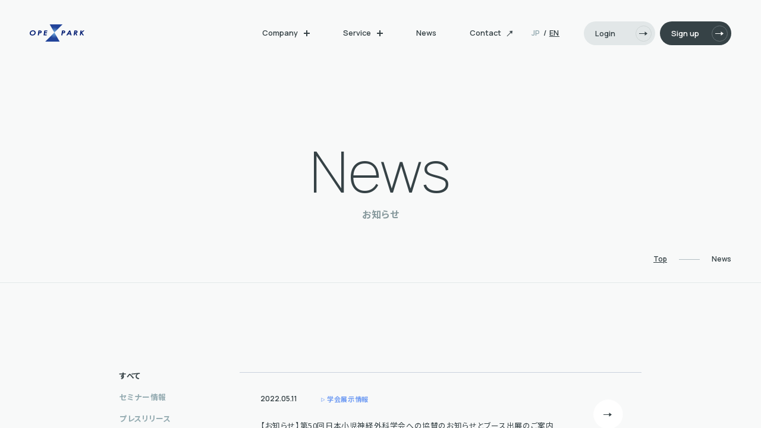

--- FILE ---
content_type: text/html; charset=UTF-8
request_url: https://www.opexpark.co.jp/news/page/18/
body_size: 44635
content:
<!DOCTYPE html>
  <html>

<head>
    <!-- site common -------------->
  <meta http-equiv="X-UA-Compatible" content="IE=edge">
  <meta charset="UTF-8">
  <meta name="viewport" content="width=device-width, initial-scale=1.0, minimum-scale=1.0, user-scalable=no">
  <meta name="pinterest" content="nopin">
  <meta name="format-detection" content="telephone=no">
  <meta name="theme-color" content="#0c2f9e">
  <meta name="apple-mobile-web-app-title" content="株式会社OPExPARK">
  <meta property="og:site_name" content="株式会社OPExPARK">
  <meta property="og:image:type" content="image/jpg">
  <meta property="og:image:width" content="1200">
  <meta property="og:image:height" content="630">
  <meta property="og:locale" content="ja_JP">
  <link rel="icon" href="/assets/img/meta/favicon.ico">
  <link rel="apple-touch-icon" href="/assets/img/meta/apple-touch-icon.png">
  <!-- page unique -------------->
  <title>News | 株式会社OPExPARK</title>
  <meta property="og:title" content="News | 株式会社OPExPARK">
  <meta name="description" content="OPExPARKの最新情報をご覧いただけます。">
  <meta property="og:description" content="OPExPARKの最新情報をご覧いただけます。">
  <meta property="og:type" content="website">
  <meta property="og:url" content="https://www.opexpark.co.jp/news/page/18/">
  <meta property="og:image" content="https://www.opexpark.co.jp/assets/img/meta/ogp.jpg">
  <link rel="image_src" href="https://www.opexpark.co.jp/assets/img/meta/ogp.jpg">
  <meta name="twitter:card" content="summary_large_image">
  <!-- /------------------------->
  <link rel="stylesheet" href="/assets/css/style.css?v=1">
  <!-- Google Tag Manager -->
  <script>
    (function(w, d, s, l, i) {
      w[l] = w[l] || [];
      w[l].push({
        'gtm.start': new Date().getTime(),
        event: 'gtm.js'
      });
      var f = d.getElementsByTagName(s)[0],
        j = d.createElement(s),
        dl = l != 'dataLayer' ? '&l=' + l : '';
      j.async = true;
      j.src =
        'https://www.googletagmanager.com/gtm.js?id=' + i + dl;
      f.parentNode.insertBefore(j, f);
    })(window, document, 'script', 'dataLayer', 'GTM-WNFWV7D');
  </script>
  <!-- End Google Tag Manager -->
</head>

<body>
  <!-- Google Tag Manager (noscript) -->
  <noscript><iframe src="https://www.googletagmanager.com/ns.html?id=GTM-WNFWV7D" height="0" width="0" style="display:none;visibility:hidden"></iframe></noscript>
  <!-- End Google Tag Manager (noscript) -->
  <div class="js-all">
    <div class="l-loader js-loader">
      <div class="l-loader__indi js-loader__indi is-hidden js-preload-bar"></div>
      <div class="l-loader__pjax js-loader__pjax is-hidden">
        <div class="p-loadingCircle">
          <div class="p-loadingCircle__label"></div>
          <div class="p-loadingCircle__icon">
            <div class="p-loadingCircle__icon__dot"></div>
          </div>
        </div>
        <div class="p-loadingLogo">
          <div class="p-loadingLogo__line1"></div>
          <div class="p-loadingLogo__line2"></div>
          <div class="p-loadingLogo__line3"></div>
          <div class="p-loadingLogo__line4"></div>
        </div>
      </div>
      <div class="l-loader__load js-loader__load is-active">
        <div class="p-loadingCircle">
          <div class="p-loadingCircle__label"></div>
          <div class="p-loadingCircle__icon">
            <div class="p-loadingCircle__icon__dot"></div>
          </div>
        </div>
        <div class="p-loadingLogo">
          <div class="p-loadingLogo__line1"></div>
          <div class="p-loadingLogo__line2"></div>
          <div class="p-loadingLogo__line3"></div>
          <div class="p-loadingLogo__line4"></div>
        </div>
      </div>
    </div>
                <header class="l-header js-header">
        <div class="c-grid">
          <div class="c-grid__row">
            <div class="c-grid__col">
              <h1 class="l-header__logo"><a class="p-logo p-logo--header js-pjax" href="/"><img src="/assets/img/layout/l-header__logo@2x.png" alt="株式会社OPExPARK"></a></h1>
              <div class="l-header__nav">
                <div class="l-nav p-nav js-nav">
                  <div class="l-header__bar js-top-only js-smScrollFire" data-trigger="#mission" data-hook="0"></div>
                  <div class="p-nav__pc u-hide-sp">
                    <div class="c-grid">
                      <div class="c-grid__row">
                        <div class="c-grid__col">
                          <nav class="p-headerNav js-headerNav">
                            <ul class="p-headerNav__global">
                              <li class="p-headerNav__pulldown js-headerNav__pulldown">
                                <button class="p-headerNav__pulldown__label" type="button"><span>Company</span></button>
                                <ul class="p-headerNav__pulldown__select">
                                  <li><a class="js-pjax" href="/about/"><span>About</span></a></li>
                                  <li><a class="js-pjax" href="/about/mission/"><span>Mission</span></a></li>
                                  <li><a href="https://www.wantedly.com/companies/company_6402915" target="_blank"><span>Recruit</span></a></li>
                                </ul>
                              </li>
                              <li class="p-headerNav__pulldown js-headerNav__pulldown">
                                <button class="p-headerNav__pulldown__label" type="button"><span>Service</span></button>
                                <ul class="p-headerNav__pulldown__select">
                                  <li><a class="js-pjax" href="/product/"><span>Product</span></a></li>
                                  <li><a class="js-pjax" href="/product/opelink/"><span>OPeLiNK</span></a></li>
                                  <li><a class="js-pjax" href="/product/learning-service/"><span>opeXpark</span></a></li>
                                  <li><a class="js-pjax" href="/product/opedrive/"><span>OPeDrive</span></a></li>
                                </ul>
                              </li>
                              <!-- <li><a class="js-pjax" href="/product/doctor/"><span>Cases &<br> Doctors</span></a></li>-->
                              <li><a class="js-pjax" href="/news/"><span>News</span></a></li>
                              <li><a href="https://forms.gle/1NmKJaCuVxwmCzjMA" target="_blank"><span>Contact</span></a></li>
                            </ul>
                            <ul class="p-headerNav__lang p-langNav">
                              <li><span>JP</span></li>
                              <li><a href="/en/"><span>EN</span></a></li>
                            </ul>
                            <div class="p-headerNav__spBottom u-hide-pc">
                              <h2 class="p-headerNav__spBottom__title"><span class="p-headerNav__spBottom__title__main">opeXpark</span><span class="p-headerNav__spBottom__title__sub">手術教育サービス opeXpark</span></h2>
                            </div>
                            <ul class="p-headerNav__buttons">
                              <li>
                                <div class="u-hide-sp"><a class="p-roundButton p-roundButton--small" href="https://service.opexpark.co.jp" onclick="ga('send','event','log in','click','header - login', 1);" target="_blank"><span class="p-roundButton__label">Login</span><span class="p-roundButton__arw"></span>
                                    <svg class="p-roundButton__line">
                                      <rect rx="20"></rect>
                                    </svg></a>
                                </div>
                                <div class="u-hide-pc"><a class="p-rectButton p-rectButton--small" href="https://service.opexpark.co.jp" target="_blank" onclick="ga('send','event','log in','click','header - login', 1);">
                                    <h2 class="p-rectButton__title"><span class="p-rectButton__title__main">Login</span><span class="p-rectButton__title__sub"></span></h2>
                                    <div class="p-rectButton__arw">
                                      <div class="p-svgArw p-svgArw--small p-svgArw--white ">
                                        <svg>
                                          <circle r="30" cx="31" cy="31"></circle>
                                        </svg>
                                      </div>
                                    </div>
                                  </a>
                                </div>
                              </li>
                              <li>
                                <div class="u-hide-sp"><a class="p-roundButton p-roundButton--small p-roundButton--black" href="https://service.opexpark.co.jp/temp-registration" onclick="ga('send','event','Sign up','click','header - signup', 1);" target="_blank"><span class="p-roundButton__label">Sign up</span><span class="p-roundButton__arw"></span>
                                    <svg class="p-roundButton__line">
                                      <rect rx="20"></rect>
                                    </svg></a>
                                </div>
                                <div class="u-hide-pc"><a class="p-rectButton p-rectButton--small p-rectButton--dark" href="https://service.opexpark.co.jp/temp-registration" target="_blank" onclick="ga('send','event','Sign up','click','header - signup', 1);">
                                    <h2 class="p-rectButton__title"><span class="p-rectButton__title__main">Sign up</span><span class="p-rectButton__title__sub"></span></h2>
                                    <div class="p-rectButton__arw">
                                      <div class="p-svgArw p-svgArw--small p-svgArw--white p-svgArw--hover-white-arw">
                                        <svg>
                                          <circle r="30" cx="31" cy="31"></circle>
                                        </svg>
                                      </div>
                                    </div>
                                  </a>
                                </div>
                              </li>
                            </ul>
                          </nav>
                        </div>
                      </div>
                    </div>
                  </div>
                  <div class="p-nav__sp u-hide-pc">
                    <button class="l-nav__toggle js-nav__toggle" type="button">
                      <div class="p-hamburger c-hamburger">
                        <div class="p-hamburger__line1 c-hamburger__line1"></div>
                        <div class="p-hamburger__line2 c-hamburger__line2"></div>
                        <div class="p-hamburger__line3 c-hamburger__line3"></div>
                      </div>
                    </button>
                    <div class="l-nav__modal">
                      <div class="l-nav__modal__bg p-nav__modal__bg js-nav__bg"></div>
                      <div class="l-nav__modal__scroll">
                        <div class="c-grid">
                          <div class="c-grid__row">
                            <div class="c-grid__col">
                              <div class="c-grid__col__fit-sp">
                                <nav class="p-headerNav js-headerNav">
                                  <ul class="p-headerNav__global">
                                    <li class="p-headerNav__pulldown js-headerNav__pulldown">
                                      <button class="p-headerNav__pulldown__label" type="button"><span>Company</span></button>
                                      <ul class="p-headerNav__pulldown__select">
                                        <li><a class="js-pjax" href="/about/"><span>About</span></a></li>
                                        <li><a class="js-pjax" href="/about/mission/"><span>Mission</span></a></li>
                                        <li><a href="https://www.wantedly.com/companies/company_6402915" target="_blank"><span>Recruit</span></a></li>
                                      </ul>
                                    </li>
                                    <li class="p-headerNav__pulldown js-headerNav__pulldown">
                                      <button class="p-headerNav__pulldown__label" type="button"><span>Service</span></button>
                                      <ul class="p-headerNav__pulldown__select">
                                        <li><a class="js-pjax" href="/product/"><span>Product</span></a></li>
                                        <li><a class="js-pjax" href="/product/opelink/"><span>OPeLiNK</span></a></li>
                                        <li><a class="js-pjax" href="/product/learning-service/"><span>opeXpark</span></a></li>
                                        <li><a class="js-pjax" href="/product/opedrive/"><span>OPeDrive</span></a></li>
                                      </ul>
                                    </li>
                                    <!-- <li><a class="js-pjax" href="/product/doctor/"><span>Cases &<br> Doctors</span></a></li>-->
                                    <li><a class="js-pjax" href="/news/"><span>News</span></a></li>
                                    <li><a href="https://forms.gle/1NmKJaCuVxwmCzjMA" target="_blank"><span>Contact</span></a></li>
                                  </ul>
                                  <ul class="p-headerNav__lang p-langNav">
                                    <li><span>JP</span></li>
                                    <li><a href="/en/"><span>EN</span></a></li>
                                  </ul>
                                  <div class="p-headerNav__spBottom u-hide-pc">
                                    <h2 class="p-headerNav__spBottom__title"><span class="p-headerNav__spBottom__title__main">opeXpark</span><span class="p-headerNav__spBottom__title__sub">手術教育サービス opeXpark</span></h2>
                                  </div>
                                  <ul class="p-headerNav__buttons">
                                    <li>
                                      <div class="u-hide-sp"><a class="p-roundButton p-roundButton--small" href="https://service.opexpark.co.jp" onclick="ga('send','event','log in','click','header - login', 1);" target="_blank"><span class="p-roundButton__label">Login</span><span class="p-roundButton__arw"></span>
                                          <svg class="p-roundButton__line">
                                            <rect rx="20"></rect>
                                          </svg></a>
                                      </div>
                                      <div class="u-hide-pc"><a class="p-rectButton p-rectButton--small" href="https://service.opexpark.co.jp" target="_blank" onclick="ga('send','event','log in','click','header - login', 1);">
                                          <h2 class="p-rectButton__title"><span class="p-rectButton__title__main">Login</span><span class="p-rectButton__title__sub"></span></h2>
                                          <div class="p-rectButton__arw">
                                            <div class="p-svgArw p-svgArw--small p-svgArw--white ">
                                              <svg>
                                                <circle r="30" cx="31" cy="31"></circle>
                                              </svg>
                                            </div>
                                          </div>
                                        </a>
                                      </div>
                                    </li>
                                    <li>
                                      <div class="u-hide-sp"><a class="p-roundButton p-roundButton--small p-roundButton--black" href="https://service.opexpark.co.jp/temp-registration" onclick="ga('send','event','Sign up','click','header - signup', 1);" target="_blank"><span class="p-roundButton__label">Sign up</span><span class="p-roundButton__arw"></span>
                                          <svg class="p-roundButton__line">
                                            <rect rx="20"></rect>
                                          </svg></a>
                                      </div>
                                      <div class="u-hide-pc"><a class="p-rectButton p-rectButton--small p-rectButton--dark" href="https://service.opexpark.co.jp/temp-registration" target="_blank" onclick="ga('send','event','Sign up','click','header - signup', 1);">
                                          <h2 class="p-rectButton__title"><span class="p-rectButton__title__main">Sign up</span><span class="p-rectButton__title__sub"></span></h2>
                                          <div class="p-rectButton__arw">
                                            <div class="p-svgArw p-svgArw--small p-svgArw--white p-svgArw--hover-white-arw">
                                              <svg>
                                                <circle r="30" cx="31" cy="31"></circle>
                                              </svg>
                                            </div>
                                          </div>
                                        </a>
                                      </div>
                                    </li>
                                  </ul>
                                </nav>
                              </div>
                            </div>
                          </div>
                        </div>
                      </div>
                    </div>
                  </div>
                </div>
              </div>
            </div>
          </div>
        </div>
      </header>      <div class="l-fv js-fv" data-hide_not_in_viewport="true">
        <div class="p-topFvVisual js-topFvVisual">
          <div class="p-topFvVisual__motion">
            <canvas class="js-kv"></canvas>
          </div>
          <ul class="p-topFvVisual__slide js-topFvVisual__slide">
            <li>
              <div class="p-topFvVisual__slide__item js-topFvVisual__slide__item">
                <h2 class="p-topFvVisual__copy p-topFvVisual__copy--1">
                  <picture>
                    <source media="(max-width:959px)" srcset="/assets/img/pages/top/p-topFvVisual__copy__fill--1@sp.png"><img class="p-topFvVisual__copy__fill" src="/assets/img/pages/top/p-topFvVisual__copy__fill--1@pc.png" alt="Visualization">
                  </picture>
                  <picture>
                    <source media="(max-width:959px)" srcset="/assets/img/pages/top/p-topFvVisual__copy__stroke--1@sp.png"><img class="p-topFvVisual__copy__stroke" src="/assets/img/pages/top/p-topFvVisual__copy__stroke--1@pc.png" alt="" aria-hidden="true">
                  </picture>
                </h2>
              </div>
            </li>
            <li>
              <div class="p-topFvVisual__slide__item js-topFvVisual__slide__item">
                <h2 class="p-topFvVisual__copy p-topFvVisual__copy--2">
                  <picture>
                    <source media="(max-width:959px)" srcset="/assets/img/pages/top/p-topFvVisual__copy__fill--2@sp.png"><img class="p-topFvVisual__copy__fill" src="/assets/img/pages/top/p-topFvVisual__copy__fill--2@pc.png" alt="Summarize">
                  </picture>
                  <picture>
                    <source media="(max-width:959px)" srcset="/assets/img/pages/top/p-topFvVisual__copy__stroke--2@sp.png"><img class="p-topFvVisual__copy__stroke" src="/assets/img/pages/top/p-topFvVisual__copy__stroke--2@pc.png" alt="" aria-hidden="true">
                  </picture>
                </h2>
              </div>
            </li>
            <li>
              <div class="p-topFvVisual__slide__item js-topFvVisual__slide__item">
                <h2 class="p-topFvVisual__copy p-topFvVisual__copy--3">
                  <picture>
                    <source media="(max-width:959px)" srcset="/assets/img/pages/top/p-topFvVisual__copy__fill--3@sp.png"><img class="p-topFvVisual__copy__fill" src="/assets/img/pages/top/p-topFvVisual__copy__fill--3@pc.png" alt="Share">
                  </picture>
                  <picture>
                    <source media="(max-width:959px)" srcset="/assets/img/pages/top/p-topFvVisual__copy__stroke--3@sp.png"><img class="p-topFvVisual__copy__stroke" src="/assets/img/pages/top/p-topFvVisual__copy__stroke--3@pc.png" alt="" aria-hidden="true">
                  </picture>
                </h2>
              </div>
            </li>
            <li>
              <div class="p-topFvVisual__slide__item js-topFvVisual__slide__item">
                <h2 class="p-topFvVisual__copy p-topFvVisual__copy--4">
                  <picture>
                    <source media="(max-width:959px)" srcset="/assets/img/pages/top/p-topFvVisual__copy__fill--4@sp.png"><img class="p-topFvVisual__copy__fill" src="/assets/img/pages/top/p-topFvVisual__copy__fill--4@pc.png" alt="A next generation park for doctor about operation.">
                  </picture>
                  <picture>
                    <source media="(max-width:959px)" srcset="/assets/img/pages/top/p-topFvVisual__copy__stroke--4@sp.png"><img class="p-topFvVisual__copy__stroke" src="/assets/img/pages/top/p-topFvVisual__copy__stroke--4@pc.png" alt="" aria-hidden="true">
                  </picture>
                </h2>
              </div>
            </li>
          </ul>
        </div>
      </div>
        <main id="js-router">
        <article class="l-article js-article" data-namespace="news_list">
          <div class="l-article__fixedBack js-article__fixedBack">
          </div>
          <div class="l-article__scroll js-article__scroll">
            <div class="l-article__contents js-article__contents">
              <section class="t-news_list">
                                <h1 class="p-title-page"><span class="p-title-page__main js-tilt js-smScrollFire" data-tilt-y="160" data-hook="1" data-reverse="false" data-wait="1.4"><span class="js-tilt__outer"><span class="js-tilt__inner">News</span></span></span><span class="p-title-page__sub js-tilt js-smScrollFire" data-tilt-y="70" data-hook="1" data-reverse="false" data-wait="1.4"><span class="js-tilt__outer"><span class="js-tilt__inner">お知らせ</span></span></span></h1>
                                <hr class="p-hr u-hide-pc">
                <nav class="c-grid">
                  <div class="c-grid__row">
                    <div class="c-grid__col lg-15 md-7 xs-0"></div>
                    <div class="c-grid__col lg-9 md-5 c-spacer--pb30 c-spacer--pb0-sp">
                      <ol class="p-bread">
                        <li class="p-bread__lv1"><a class="js-pjax" href="/"><span>Top</span></a></li>
                        <li class="p-bread__lv2"><span>News</span></li>
                      </ol>
                    </div>
                  </div>
                </nav>
                <hr class="p-hr p-lineRun js-smScrollFire" data-hook="1" data-wait="1.8" data-reverse="false">
                <div class="c-grid c-spacer--pt150 c-spacer--pb250">
                  <div class="c-grid__row">
                    <div class="c-grid__col lg-3 md-1 xs-0"></div>
                    <div class="c-grid__col lg-4 md-2">
                      <div class="t-news_list__sticky">
                        <div class="t-news_list__sticky__item" data-scroll data-scroll-sticky data-scroll-target=".t-news_list__sticky">
                          <ul class="p-categoryLink">
                                                        <li><span class="p-categoryLink__label">すべて</span></li>
                                                        <li><a class="js-pjax" href="/news/seminar-information"><span class="p-categoryLink__label">セミナー情報</span></a></li>
                                                        <li><a class="js-pjax" href="/news/press-release"><span class="p-categoryLink__label">プレスリリース</span></a></li>
                                                        <li><a class="js-pjax" href="/news/company-information"><span class="p-categoryLink__label">会社情報</span></a></li>
                                                        <li><a class="js-pjax" href="/news/conference-information"><span class="p-categoryLink__label">学会展示情報</span></a></li>
                                                        <li><a class="js-pjax" href="/news/surgical-education-service"><span class="p-categoryLink__label">手術教育サービス</span></a></li>
                                                      </ul>
                        </div>
                      </div>
                    </div>
                    <div class="c-grid__col lg-14 md-8">
                      <div class="c-grid__col__fit-sp">
                        <ul class="p-newsList">
                          <!-- WP: ここからリスト-->
                                                    <li><a class="js-pjax" href="https://www.opexpark.co.jp/news/497/">
                              <div class="p-newsList__inner"><small class="p-newsList__caption"><span class="p-newsList__date">2022.05.11</span><span class="p-newsList__category">学会展示情報</span></small>
                                <h3 class="p-newsList__title">【お知らせ】第50回日本小児神経外科学会への協賛のお知らせとブース出展のご案内</h3>
                                <div class="p-newsList__arw">
                                  <div class="p-svgArw p-svgArw--small p-svgArw--white">
                                    <svg>
                                      <circle r="30" cx="31" cy="31"></circle>
                                    </svg>
                                  </div>
                                </div>
                              </div></a></li>
                                                    <li><a class="js-pjax" href="https://www.opexpark.co.jp/news/493/">
                              <div class="p-newsList__inner"><small class="p-newsList__caption"><span class="p-newsList__date">2022.05.10</span><span class="p-newsList__category">手術教育サービス</span></small>
                                <h3 class="p-newsList__title">【お知らせ】症例を追加しました。</h3>
                                <div class="p-newsList__arw">
                                  <div class="p-svgArw p-svgArw--small p-svgArw--white">
                                    <svg>
                                      <circle r="30" cx="31" cy="31"></circle>
                                    </svg>
                                  </div>
                                </div>
                              </div></a></li>
                                                    <li><a class="js-pjax" href="https://www.opexpark.co.jp/news/489/">
                              <div class="p-newsList__inner"><small class="p-newsList__caption"><span class="p-newsList__date">2022.05.10</span><span class="p-newsList__category">学会展示情報</span></small>
                                <h3 class="p-newsList__title">【お知らせ】第42回 日本脳神経外科コングレス総会　ブース出展のご案内</h3>
                                <div class="p-newsList__arw">
                                  <div class="p-svgArw p-svgArw--small p-svgArw--white">
                                    <svg>
                                      <circle r="30" cx="31" cy="31"></circle>
                                    </svg>
                                  </div>
                                </div>
                              </div></a></li>
                                                    <li><a class="js-pjax" href="https://www.opexpark.co.jp/news/483/">
                              <div class="p-newsList__inner"><small class="p-newsList__caption"><span class="p-newsList__date">2022.04.28</span><span class="p-newsList__category">手術教育サービス</span></small>
                                <h3 class="p-newsList__title">【お知らせ】症例を追加しました。</h3>
                                <div class="p-newsList__arw">
                                  <div class="p-svgArw p-svgArw--small p-svgArw--white">
                                    <svg>
                                      <circle r="30" cx="31" cy="31"></circle>
                                    </svg>
                                  </div>
                                </div>
                              </div></a></li>
                                                    <li><a class="js-pjax" href="https://www.opexpark.co.jp/news/475/">
                              <div class="p-newsList__inner"><small class="p-newsList__caption"><span class="p-newsList__date">2022.04.21</span><span class="p-newsList__category">手術教育サービス</span></small>
                                <h3 class="p-newsList__title">【お知らせ】症例を追加しました。</h3>
                                <div class="p-newsList__arw">
                                  <div class="p-svgArw p-svgArw--small p-svgArw--white">
                                    <svg>
                                      <circle r="30" cx="31" cy="31"></circle>
                                    </svg>
                                  </div>
                                </div>
                              </div></a></li>
                                                    <li><a class="js-pjax" href="https://www.opexpark.co.jp/news/468/">
                              <div class="p-newsList__inner"><small class="p-newsList__caption"><span class="p-newsList__date">2022.04.18</span><span class="p-newsList__category">会社情報</span></small>
                                <h3 class="p-newsList__title">当社代表が「coFFee doctors」よりインタビュー取材を受けました</h3>
                                <div class="p-newsList__arw">
                                  <div class="p-svgArw p-svgArw--small p-svgArw--white">
                                    <svg>
                                      <circle r="30" cx="31" cy="31"></circle>
                                    </svg>
                                  </div>
                                </div>
                              </div></a></li>
                                                    <li><a class="js-pjax" href="https://www.opexpark.co.jp/news/455/">
                              <div class="p-newsList__inner"><small class="p-newsList__caption"><span class="p-newsList__date">2022.04.15</span><span class="p-newsList__category">プレスリリース</span></small>
                                <h3 class="p-newsList__title">OPExPARK、手術記録システム「OPeDrive」の販売を開始</h3>
                                <div class="p-newsList__arw">
                                  <div class="p-svgArw p-svgArw--small p-svgArw--white">
                                    <svg>
                                      <circle r="30" cx="31" cy="31"></circle>
                                    </svg>
                                  </div>
                                </div>
                              </div></a></li>
                                                    <li><a class="js-pjax" href="https://www.opexpark.co.jp/news/450/">
                              <div class="p-newsList__inner"><small class="p-newsList__caption"><span class="p-newsList__date">2022.04.14</span><span class="p-newsList__category">手術教育サービス</span></small>
                                <h3 class="p-newsList__title">【お知らせ】症例を追加しました。</h3>
                                <div class="p-newsList__arw">
                                  <div class="p-svgArw p-svgArw--small p-svgArw--white">
                                    <svg>
                                      <circle r="30" cx="31" cy="31"></circle>
                                    </svg>
                                  </div>
                                </div>
                              </div></a></li>
                                                    <li><a class="js-pjax" href="https://www.opexpark.co.jp/news/424/">
                              <div class="p-newsList__inner"><small class="p-newsList__caption"><span class="p-newsList__date">2022.04.12</span><span class="p-newsList__category">学会展示情報</span></small>
                                <h3 class="p-newsList__title">【お知らせ】スポンサードセミナー実施/第31回脳神経外科手術と機器学会（CNTT2022）</h3>
                                <div class="p-newsList__arw">
                                  <div class="p-svgArw p-svgArw--small p-svgArw--white">
                                    <svg>
                                      <circle r="30" cx="31" cy="31"></circle>
                                    </svg>
                                  </div>
                                </div>
                              </div></a></li>
                                                    <li><a class="js-pjax" href="https://www.opexpark.co.jp/news/384/">
                              <div class="p-newsList__inner"><small class="p-newsList__caption"><span class="p-newsList__date">2022.04.07</span><span class="p-newsList__category">手術教育サービス</span></small>
                                <h3 class="p-newsList__title">【お知らせ｜機能拡張】日本語対応コンテンツを公開いたしました</h3>
                                <div class="p-newsList__arw">
                                  <div class="p-svgArw p-svgArw--small p-svgArw--white">
                                    <svg>
                                      <circle r="30" cx="31" cy="31"></circle>
                                    </svg>
                                  </div>
                                </div>
                              </div></a></li>
                                                    <!-- WP: ここまでリスト-->
                        </ul>
                      </div>
                    </div>
                  </div>
                  <div class="c-grid__row">
                    <div class="c-grid__col lg-3 md-1 xs-0"></div>
                    <div class="c-grid__col lg-4 md-2"></div>
                    <div class="c-grid__col lg-14 md-8">
                      <div class="c-spacer--pt40 c-spacer--pt30-sp">
                        <div class="t-news_list__pager">
  <nav class="p-pager"><a class='p-pager__prev js-pjax' href='https://www.opexpark.co.jp/news/page/17/'><span></span></a><ul class="p-pager__index">    <li class="p-pager__index__first"><a class="js-pjax" href="/news/"><span>01</span></a></li><li class='p-pager__index__before'><a class='js-pjax' href='/news/page/17/'><span>17</span></a></li><li class='p-pager__index__current'><span>18</span></li><li class='p-pager__index__next'><a class='js-pjax' href='/news/page/19/'><span>19</span></a></li>    <li class='p-pager__index__end'><a class='js-pjax' href='/news/page/22/'><span>22</span></a></li></ul><a class='p-pager__next js-pjax' href='https://www.opexpark.co.jp/news/page/19/'><span></span></a></nav>
  </div>                        <!-- <div class="t-news_list__pager">
                          <nav class="p-pager"><a class="p-pager__prev js-pjax" href="/news/"><span></span></a>
                            <ul class="p-pager__index">
                              <li class="p-pager__index__first"><a class="js-pjax" href="/news/"><span>01</span></a></li>
                              <li class="p-pager__index__before"><a class="js-pjax" href="/news/"><span>09</span></a></li>
                              <li class="p-pager__index__current"><span>10</span></li>
                              <li class="p-pager__index__next"><a class="js-pjax" href="/news/"><span>11</span></a></li>
                              <li class="p-pager__index__end"><a class="js-pjax" href="/news/"><span>99</span></a></li>
                            </ul><a class="p-pager__next js-pjax" href="/news/"><span></span></a>
                          </nav>
                        </div> -->
                      </div>
                    </div>
                  </div>
                </div>
              </section>
            </div>
                        <footer class="l-footer">
              <div class="l-footer__menu">
                <nav class="p-footerNav">
                  <div class="c-grid">
                    <div class="c-grid__row">
                      <div class="c-grid__col lg-1 md-0 xs-0"></div>
                      <div class="c-grid__col lg-18 md-9">
                        <div class="p-footerNav__horizontal">
                          <ul class="p-footerNav__global">
							<li>
                              <div class="p-footerNav__label p-footerNav__label--lv1"></div>
                              <ul class="p-footerNav__label p-footerNav__label--lv2">
							  	<li>
									<img src="/assets/img/layout/SGS_ISO-IEC_27001@2x.jpg" alt="ISO/IEC 27001, OPExPARK Inc.">
							  	</li>
                              </ul>
							</li>
                            <li>
                              <div class="p-footerNav__label p-footerNav__label--lv1"><span class="u-no-event">Company</span></div>
                              <ul class="p-footerNav__label p-footerNav__label--lv2">
                                <li><a class="js-pjax" href="/about/"><span>About</span></a></li>
                                <li><a class="js-pjax" href="/about/mission/"><span>Mission</span></a></li>
                                <!-- <li><a class="blank" href="https://www.wantedly.com/companies/company_6402915" target="_blank"><span>Recruit</span></a></li> -->
                              </ul>
                            </li>
                            <li>
                              <div class="p-footerNav__label p-footerNav__label--lv1"><span class="u-no-event">Service</span></div>
                              <ul class="p-footerNav__label p-footerNav__label--lv2 -service">
                                <li><a class="js-pjax" href="/product/"><span>Product</span></a></li>
                                <li><a class="js-pjax" href="/product/opelink/"><span>OPeLiNK</span></a></li>
                                <li><a class="js-pjax" href="/product/learning-service/"><span>opeXpark</span></a></li>
                                <li><a class="js-pjax" href="/product/opedrive/"><span>OPeDrive</span></a></li>
                              </ul>
                            </li>
                            <!-- <li><div class="p-footerNav__label p-footerNav__label--lv1"><a class="js-pjax" href="/product/doctor/"><span>Cases &<br> Doctors</span></a></div></li>-->
                            <li>
                              <div class="p-footerNav__label p-footerNav__label--lv1"><a class="js-pjax" href="/news/"><span>News</span></a></div>
                            </li>
                            <li>
                              <div class="p-footerNav__label p-footerNav__label--lv1"><a class="p-footerNav__global__blank" href="https://forms.gle/1NmKJaCuVxwmCzjMA" target="_blank"><span>Contact</span></a></div>
                            </li>
                          </ul>
                          <ul class="p-footerNav__lang p-langNav">
                            <li><span>JP</span></li>
                            <li><a href="/en/"><span>EN</span></a></li>
                          </ul>
                        </div>
                      </div>
                      <div class="c-grid__col lg-1 md-1 xs-0">
                        <div class="p-footerNav__line"></div>
                      </div>
                      <div class="c-grid__col lg-4 md-2">
                        <ul class="p-footerNav__customer">
                          <li>
                            <div class="p-footerNav__label p-footerNav__label--lv1"><span class="u-no-event">opeXpark</span></div>
                            <ul class="p-footerNav__label p-footerNav__label--lv2">
                              <li><a href="https://service.opexpark.co.jp" target="_blank" onclick="ga('send','event','log in','click','footer - login', 1);"><span>Login</span></a></li>
                              <li><a href="https://service.opexpark.co.jp/temp-registration" target="_blank" onclick="ga('send','event','Sign up','click','footer- signup', 1);"><span>Sign up</span></a></li>
                            </ul>
                          </li>
                        </ul>
                      </div>
                    </div>
                  </div>
                </nav>
              </div>
              <div class="c-grid">
                <div class="c-grid__row">
                  <div class="c-grid__col">
                    <div class="l-footer__bottom">
                      <div class="l-footer__bottom__l">
                        <div class="l-footer__bottom__l__item">
                          <div class="l-footer__logo"><img src="/assets/img/layout/l-footer__logo@2x.png" alt="OPExPARK Inc."></div><small class="l-footer__copyright"><span>Copyright &copy;&nbsp;</span><span class="js-date" data-format="YYYY"></span><span>&nbsp;· OPExPARK Inc. All Rights Reserved.</span></small>
                        </div>
                        <div class="l-footer__bottom__l__item">
                          <ul class="p-footerNav__label p-footerNav__label--lv2 -privacy">
                            <li><a class="js-pjax" href="/privacy/"><span>Privacy Policy</span></a></li>
                            <li><a class="js-pjax -specified" href="/specified-commercial/"><span>Specified Commercial</span></a></li>
                            <li><a class="js-pjax -information" href="/information-security/"><span>Information Security</span></a></li>
                          </ul>
                        </div>
                      </div>
                      <div class="l-footer__bottom__r">
                        <button class="p-pagetop p-pagetop--cr js-anchor" data-anchor-y="0" type="button"><span class="p-pagetop__label">Page top</span><span class="p-pagetop__slider"><span class="p-pagetop__slider__rail"></span></span></button>
                      </div>
                    </div>
                  </div>
                </div>
              </div>
            </footer>
          </div>
          <div class="l-article__fixedFront js-article__fixedFront">
          </div>
        </article>
              </main>
        <div class="l-fixed"></div>
        <div class="l-modal p-modal js-modal">
          <div class="l-modal__bg js-modal__bg p-modal__bg"></div>
          <div class="l-modal__close js-modal__close p-modal__close"></div>
          <div class="l-modal__content p-modal__content">
            <div class="l-modal__youtube p-modal__youtube js-modal__youtube"></div>
          </div>
        </div>
        <div class="l-cursor js-cursor">
          <div class="c-circleCursor js-circleCursor">
            <div class="c-circleCursor__chaser js-circleCursor__chaser">
              <div class="c-circleCursor__chaser__ring">
                <div class="c-svgCircle js-svgCircle" data-pct="100">
                  <svg>
                    <circle class="c-svgCircle__baseline" r="50" cx="51" cy="51"></circle>
                    <circle class="c-svgCircle__progress js-svgCircle__progress" r="50" cx="51" cy="51"></circle>
                  </svg>
                </div>
              </div>
            </div>
          </div>
        </div>
            </div>
            <script src="/assets/js/preload.js?v=1"></script>
      <script src="/assets/js/vendor/kv.js?v=1"></script>
      <script nomodule src="https://cdnjs.cloudflare.com/ajax/libs/babel-polyfill/7.6.0/polyfill.min.js" crossorigin="anonymous"></script>
      <script nomodule src="https://polyfill.io/v3/polyfill.min.js?features=Object.assign%2CElement.prototype.append%2CNodeList.prototype.forEach%2CCustomEvent%2Csmoothscroll" crossorigin="anonymous"></script>
      <script src="/assets/js/bundle.js?v=1"></script>
      </body>

      </html>

--- FILE ---
content_type: text/css
request_url: https://www.opexpark.co.jp/assets/css/style.css?v=1
body_size: 348522
content:
@charset "UTF-8";
/*
html5doctor.com Reset Stylesheet
v1.6.1
Last Updated: 2010-09-17
Author: Richard Clark - http://richclarkdesign.com
Twitter: @rich_clark
*/
@import url("https://fonts.googleapis.com/css2?family=Manrope:wght@200;300;600&display=swap");
@import url("https://fonts.googleapis.com/css2?family=Noto+Sans+JP:wght@300;400;700&display=swap");
html, body, div, span, object, iframe,
h1, h2, h3, h4, h5, h6, p, blockquote, pre,
abbr, address, cite, code,
del, dfn, em, img, ins, kbd, q, samp,
small, strong, sub, sup, var,
b, i,
dl, dt, dd, ol, ul, li,
fieldset, form, label, legend,
table, caption, tbody, tfoot, thead, tr, th, td,
article, aside, canvas, details, figcaption, figure,
footer, header, hgroup, menu, nav, section, summary,
time, mark, audio, video {
  margin: 0;
  padding: 0;
  border: 0;
  outline: 0;
  font-size: 100%;
  vertical-align: baseline;
  background: transparent;
  -webkit-overflow-scrolling: touch;
}

body {
  line-height: 1;
}

article, aside, details, figcaption, figure,
footer, header, hgroup, menu, nav, section {
  display: block;
}

nav ul {
  list-style: none;
}

blockquote, q {
  quotes: none;
}

blockquote:before, blockquote:after,
q:before, q:after {
  content: '';
  content: none;
}

a {
  margin: 0;
  padding: 0;
  font-size: 100%;
  vertical-align: baseline;
  background: transparent;
}

/* change colours to suit your needs */
ins {
  background-color: #ff9;
  color: #000;
  text-decoration: none;
}

/* change colours to suit your needs */
mark {
  background-color: #ff9;
  color: #000;
  font-style: italic;
  font-weight: bold;
}

del {
  text-decoration: line-through;
}

abbr[title], dfn[title] {
  border-bottom: 1px dotted;
  cursor: help;
}

table {
  border-collapse: collapse;
  border-spacing: 0;
}

/* change border colour to suit your needs */
hr {
  display: block;
  height: 1px;
  border: 0;
  border-top: 1px solid #cccccc;
  margin: 1em 0;
  padding: 0;
}

input, select {
  vertical-align: middle;
}

*,
*:before,
*:after {
  box-sizing: border-box;
}

button {
  cursor: pointer;
  background-color: transparent;
  background: none;
  border: none;
  outline: none;
  margin: 0;
  padding: 0;
  -webkit-appearance: none;
     -moz-appearance: none;
          appearance: none;
}

ul {
  list-style: none;
}

picture {
  display: block;
  line-height: 0;
}

figure {
  line-height: 0;
}

h1, h2, h3, h4, h5, h6 {
  font-weight: inherit;
}

hr {
  margin: 0;
}

input:focus, textarea:focus {
  outline: 0;
}

textarea {
  resize: vertical;
}

a, button {
  -webkit-tap-highlight-color: rgba(0, 0, 0, 0);
}

html {
  width: 100%;
  height: 100%;
  font-size: 62.5%;
}

html.type-x-scroll {
  overflow-x: inherit;
}

html.type-x-scroll article {
  overflow-x: scroll;
}

@media (max-width: 59.99em) {
  html.type-x-scroll {
    overflow-x: inherit;
  }
  html.type-x-scroll article {
    overflow-x: scroll;
  }
}

html.type-no-behavior {
  -ms-scroll-chaining: none;
      overscroll-behavior: none;
}

@media (max-width: 59.99em) {
  html.type-lcm {
    overflow: inherit;
  }
}

@media all and (-ms-high-contrast: none) {
  *::-ms-backdrop, html.type-lcm {
    overflow: inherit !important;
  }
}

body {
  min-width: 320px;
  width: 100%;
  height: 100%;
}

body.is-cursor-none {
  cursor: none;
}

body.is-cursor-grabbing {
  cursor: -webkit-grabbing !important;
  cursor: grabbing !important;
}

body.is-ovh {
  overflow: hidden;
}

main {
  display: block;
  width: 100%;
}

@media (min-width: 80em) {
  main {
    padding-left: 0px;
  }
}

aside {
  display: block;
}

article {
  position: relative;
  display: block;
  width: 100%;
}

section {
  position: relative;
  display: block;
}

body {
  font-feature-settings: "palt";
}

body, select, input, textarea, button {
  color: #364246;
  font-family: "Noto Sans JP", Hiragino Kaku Gothic ProN, Hiragino Sans, BIZ UDPGothic, Meiryo, Arial, sans-serif;
  font-weight: 500;
  letter-spacing: 0.06rem;
  -webkit-font-smoothing: antialiased;
  -moz-osx-font-smoothing: grayscale;
  font-size: 1.6rem;
  line-height: 40px;
}

@media (max-width: 59.99em) {
  body, select, input, textarea, button {
    font-size: 1.5rem;
    line-height: 30px;
  }
}

small {
  font-size: 1.4rem;
  line-height: 38px;
}

@media (max-width: 59.99em) {
  small {
    font-size: 1.3rem;
    line-height: 28px;
  }
}

button {
  line-height: 0;
}

input, textarea {
  font-family: "Noto Sans JP", Hiragino Kaku Gothic ProN, Hiragino Sans, BIZ UDPGothic, Meiryo, Arial, sans-serif;
  letter-spacing: 0.06rem;
}

body, p, h1, h2, h3, h4, h5, h6, div, span {
  letter-spacing: 0.06rem;
  word-wrap: break-word;
  word-break: break-word;
}

a {
  color: #364246;
  cursor: pointer;
  text-decoration: inherit;
}

a:active, a:focus {
  outline: none;
}

p > a {
  text-decoration: underline;
}

p > a:hover {
  text-decoration: none;
}

::-moz-selection {
  color: #ffffff;
  background-color: #0c2f9e;
}

::selection {
  color: #ffffff;
  background-color: #0c2f9e;
}

::-moz-selection {
  color: #ffffff;
  background-color: #0c2f9e;
}

::-webkit-selection {
  color: #ffffff;
  background-color: #0c2f9e;
}

/* Slider */
.slick-slider {
  position: relative;
  display: block;
  box-sizing: border-box;
  -webkit-touch-callout: none;
  -webkit-user-select: none;
  -moz-user-select: none;
  -ms-user-select: none;
  user-select: none;
  touch-action: pan-y;
  -webkit-tap-highlight-color: transparent;
}

.slick-list {
  position: relative;
  overflow: hidden;
  display: block;
  margin: 0;
  padding: 0;
}

.slick-list:focus {
  outline: none;
}

.slick-list.dragging {
  cursor: pointer;
  cursor: hand;
}

.slick-slider .slick-track,
.slick-slider .slick-list {
  transform: translate3d(0, 0, 0);
}

.slick-track {
  position: relative;
  left: 0;
  top: 0;
  display: block;
  margin-left: auto;
  margin-right: auto;
}

.slick-track:before, .slick-track:after {
  content: "";
  display: table;
}

.slick-track:after {
  clear: both;
}

.slick-loading .slick-track {
  visibility: hidden;
}

.slick-slide {
  float: left;
  height: 100%;
  min-height: 1px;
  line-height: 0;
  display: none;
}

[dir="rtl"] .slick-slide {
  float: right;
}

.slick-slide img {
  display: block;
}

.slick-slide.slick-loading img {
  display: none;
}

.slick-slide.dragging img {
  pointer-events: none;
}

.slick-initialized .slick-slide {
  display: block;
}

.slick-loading .slick-slide {
  visibility: hidden;
}

.slick-vertical .slick-slide {
  display: block;
  height: auto;
  border: 1px solid transparent;
}

.slick-arrow.slick-hidden {
  display: none;
}

/* Slider */
/* Icons */
@font-face {
  font-family: "slick";
  font-weight: normal;
  font-style: normal;
}

/* Arrows */
.slick-prev,
.slick-next {
  position: absolute;
  display: block;
  height: 20px;
  width: 20px;
  line-height: 0px;
  font-size: 0px;
  cursor: pointer;
  background: transparent;
  color: transparent;
  top: 50%;
  transform: translate(0, -50%);
  padding: 0;
  border: none;
  outline: none;
}

.slick-prev:hover, .slick-prev:focus,
.slick-next:hover,
.slick-next:focus {
  outline: none;
  background: transparent;
  color: transparent;
}

.slick-prev:hover:before, .slick-prev:focus:before,
.slick-next:hover:before,
.slick-next:focus:before {
  opacity: 1;
}

.slick-prev.slick-disabled:before,
.slick-next.slick-disabled:before {
  opacity: 0.25;
}

.slick-prev:before,
.slick-next:before {
  font-family: "slick";
  font-size: 20px;
  line-height: 1;
  color: white;
  opacity: 0.75;
  -webkit-font-smoothing: antialiased;
  -moz-osx-font-smoothing: grayscale;
}

.slick-prev {
  left: -25px;
}

[dir="rtl"] .slick-prev {
  left: auto;
  right: -25px;
}

.slick-prev:before {
  content: "←";
}

[dir="rtl"] .slick-prev:before {
  content: "→";
}

.slick-next {
  right: -25px;
}

[dir="rtl"] .slick-next {
  left: -25px;
  right: auto;
}

.slick-next:before {
  content: "→";
}

[dir="rtl"] .slick-next:before {
  content: "←";
}

/* Dots */
.slick-dotted.slick-slider {
  margin-bottom: 30px;
}

.slick-dots {
  position: absolute;
  bottom: -25px;
  list-style: none;
  display: block;
  text-align: center;
  padding: 0;
  margin: 0;
  width: 100%;
}

.slick-dots li {
  position: relative;
  display: inline-block;
  height: 20px;
  width: 20px;
  margin: 0 5px;
  padding: 0;
  cursor: pointer;
}

.slick-dots li button {
  border: 0;
  background: transparent;
  display: block;
  height: 20px;
  width: 20px;
  outline: none;
  line-height: 0px;
  font-size: 0px;
  color: transparent;
  padding: 5px;
  cursor: pointer;
}

.slick-dots li button:hover, .slick-dots li button:focus {
  outline: none;
}

.slick-dots li button:hover:before, .slick-dots li button:focus:before {
  opacity: 1;
}

.slick-dots li button:before {
  position: absolute;
  top: 0;
  left: 0;
  content: "•";
  width: 20px;
  height: 20px;
  font-family: "slick";
  font-size: 6px;
  line-height: 20px;
  text-align: center;
  color: black;
  opacity: 0.25;
  -webkit-font-smoothing: antialiased;
  -moz-osx-font-smoothing: grayscale;
}

.slick-dots li.slick-active button:before {
  color: black;
  opacity: 0.75;
}

/*! locomotive-scroll v4.0.6 | MIT License | https://github.com/locomotivemtl/locomotive-scroll */
html.has-scroll-smooth {
  overflow: hidden;
}

html.has-scroll-dragging {
  -webkit-user-select: none;
  -moz-user-select: none;
  -ms-user-select: none;
  user-select: none;
}

.has-scroll-smooth body {
  overflow: hidden;
}

.has-scroll-smooth [data-scroll-container] {
  min-height: 100vh;
}

[data-scroll-direction="horizontal"] [data-scroll-container] {
  white-space: nowrap;
  height: 100vh;
  display: inline-block;
  white-space: nowrap;
}

[data-scroll-direction="horizontal"] [data-scroll-section] {
  display: inline-block;
  vertical-align: top;
  white-space: nowrap;
  height: 100%;
}

.c-scrollbar {
  position: absolute;
  right: 0;
  top: 0;
  width: 11px;
  height: 100%;
  transform-origin: center right;
  transition: transform 0.3s, opacity 0.3s;
  opacity: 0;
}

.c-scrollbar:hover {
  transform: scaleX(1.45);
}

.c-scrollbar:hover, .has-scroll-scrolling .c-scrollbar, .has-scroll-dragging .c-scrollbar {
  opacity: 1;
}

[data-scroll-direction="horizontal"] .c-scrollbar {
  width: 100%;
  height: 10px;
  top: auto;
  bottom: 0;
  transform: scaleY(1);
}

[data-scroll-direction="horizontal"] .c-scrollbar:hover {
  transform: scaleY(1.3);
}

.c-scrollbar_thumb {
  position: absolute;
  top: 0;
  right: 0;
  background-color: black;
  opacity: 0.5;
  width: 7px;
  border-radius: 10px;
  margin: 2px;
  cursor: -webkit-grab;
  cursor: grab;
}

.has-scroll-dragging .c-scrollbar_thumb {
  cursor: -webkit-grabbing;
  cursor: grabbing;
}

[data-scroll-direction="horizontal"] .c-scrollbar_thumb {
  right: auto;
  bottom: 0;
}

.js-polyfill-sticky {
  position: -webkit-sticky;
  position: sticky;
}

.js-polyfill-sticky.sticky-fixed.is-sticky {
  margin-top: 0;
  margin-bottom: 0;
  position: fixed;
  -webkit-backface-visibility: hidden;
  backface-visibility: hidden;
}

.js-polyfill-sticky.sticky-fixed.is-sticky:not([style*="margin-top"]) {
  margin-top: 0 !important;
}

.js-polyfill-sticky.sticky-fixed.is-sticky:not([style*="margin-bottom"]) {
  margin-bottom: 0 !important;
}

.js-polyfill-sticky.sticky-fixed.is-absolute {
  position: absolute;
}

.slick-dotted.slick-slider {
  margin-bottom: 0;
}

.slick-slide {
  height: auto;
  line-height: inherit;
}

.slick-dots {
  pointer-events: none;
  line-height: 0;
  text-align: left;
  margin-top: -8.5px;
  margin-left: -8.5px;
}

.slick-dots li {
  display: inline-block;
  width: 20px;
  height: 20px;
  margin: 0;
}

.slick-dots li button {
  pointer-events: auto;
  width: 20px;
  height: 20px;
  padding: 0;
}

.slick-dots li button:before {
  position: relative;
  display: inline-block;
  content: '';
  width: 3px;
  height: 3px;
  border-radius: 50%;
  background-color: #000000;
  opacity: 0.1;
}

@media (min-width: 60em) {
  .slick-dots li button:hover:before {
    background-color: #0c2f9e;
  }
}

@media (max-width: 59.99em) {
  .slick-dots {
    margin-top: -5.5px;
    margin-left: -5.5px;
  }
  .slick-dots li {
    width: 14px;
    height: 14px;
  }
  .slick-dots li button {
    width: 14px;
    height: 14px;
  }
  .slick-dots li button:before {
    width: 3px;
    height: 3px;
  }
}

.c-scrollbar {
  z-index: 9999;
  width: 5px;
}

.c-scrollbar_thumb {
  width: 5px;
  margin: 0px;
  background-color: #709cf3;
  border-radius: 0px;
  opacity: 1;
}

.l-fixed {
  z-index: 6000;
  position: fixed;
  left: 0;
  top: 0;
  width: 100%;
  height: 100%;
  pointer-events: none;
}

.l-fixed__lb, .l-fixed__rb {
  position: absolute;
  bottom: 50px;
}

.l-fixed__lb {
  left: 50px;
}

.l-fixed__rb {
  right: 50px;
}

@media (max-width: 59.99em) {
  .l-fixed__lb, .l-fixed__rb {
    bottom: 20px;
  }
  .l-fixed__lb {
    left: 20px;
  }
  .l-fixed__rb {
    right: 20px;
  }
}

.type-lcm .l-loader__load {
  background-color: #f8f9f9;
}

.type-lp .l-loader__load {
  background-color: #f2f5fb;
}

.l-loader__indi {
  z-index: 9999;
}

.l-loader__load {
  z-index: 9998;
}

.l-loader__pjax {
  z-index: 9997;
}

.l-loader__load, .l-loader__pjax {
  pointer-events: none;
  position: fixed;
  left: 0;
  top: 0;
  width: 100%;
  height: 100%;
  opacity: 0;
  transition: opacity 0.2s;
}

.l-loader__load.is-active, .l-loader__pjax.is-active {
  transition: none;
  opacity: 1;
  pointer-events: auto;
}

.l-loader__load.is-hidden, .l-loader__pjax.is-hidden {
  display: none;
}

.l-loader__indi {
  pointer-events: none;
  position: fixed;
  left: 0;
  top: 0;
  height: 4px;
  width: 0%;
  background: linear-gradient(-90deg, #0048d8 0%, #4affe3 25%, #a3eeff 50%, #f88e8e 100%);
  transition: width 2s cubic-bezier(0, 0.7, 0, 1);
}

.l-loader__indi.is-hidden {
  transition: opacity 0.2s;
  opacity: 0;
}

.l-header {
  z-index: 7000;
  position: fixed;
  left: 0;
  top: 0;
  width: 100%;
  pointer-events: none;
}

.l-header__logo {
  z-index: 2;
  position: relative;
  left: 0;
  top: 0;
  display: inline-block;
  height: 110px;
  display: flex;
  justify-content: flex-start;
  align-items: center;
  flex-wrap: nowrap;
  flex-direction: row;
  align-content: stretch;
  pointer-events: none;
}

.l-header__nav {
  z-index: 1;
  position: relative;
}

.l-header__bar {
  z-index: 2;
  position: absolute;
  left: 0;
  top: 0;
  display: flex;
  justify-content: flex-end;
  align-items: center;
  flex-wrap: nowrap;
  flex-direction: row;
  align-content: stretch;
  width: 100%;
  height: 110px;
}

.l-header__bar:before {
  z-index: 1;
  position: absolute;
  left: 0;
  top: 0;
  content: '';
  display: block;
  width: 100%;
  height: 100%;
  background-color: #f8f9f9;
}

.l-header__bar.is-top-page:before {
  opacity: 0;
}

.l-header__bar.is-top-page.is-active:before {
  opacity: 1;
}

@media (max-width: 59.99em) {
  .l-header__logo {
    left: auto;
    top: 22px;
    height: auto;
  }
  .l-header__bar {
    height: 75px;
  }
}

.js-nav.is-opened .l-header__bar:before {
  opacity: 1 !important;
}

@media (min-width: 60em) {
  .js-header {
    transform: rotate(0.0001deg) translateY(-110px);
    transition-property: transform;
    transition-duration: 1s;
    transition-timing-function: cubic-bezier(0, 0.7, 0, 1);
    -webkit-backface-visibility: hidden;
            backface-visibility: hidden;
  }
  .js-header.is-active {
    transform: rotate(0.0001deg) translateY(0);
  }
}

.l-footer {
  position: relative;
  width: 100%;
  background-color: #ffffff;
  border-top: 1px solid #e2e9e9;
}

.l-footer__menu {
  z-index: 2;
  position: relative;
  padding-top: 120px;
  padding-bottom: 280px;
}

.l-footer__bottom {
  z-index: 2;
  position: relative;
  display: flex;
  justify-content: space-between;
  align-items: stretch;
  flex-wrap: nowrap;
  flex-direction: row;
  align-content: stretch;
  padding-bottom: 40px;
}

.l-footer__bottom__l {
  display: flex;
  justify-content: flex-start;
  align-items: center;
  flex-wrap: nowrap;
  flex-direction: row;
  align-content: stretch;
}

.l-footer__bottom__l__item {
  display: flex;
  justify-content: flex-start;
  align-items: center;
  flex-wrap: nowrap;
  flex-direction: row;
  align-content: stretch;
}

.l-footer__logo {
  width: 96px;
  line-height: 0;
}

.l-footer__logo img {
  width: 100%;
}

.l-footer__copyright {
  padding-left: 45px;
  font-family: 'Manrope', sans-serif;
  letter-spacing: 0;
  font-weight: 600;
  font-size: 1rem;
  line-height: 12px;
  color: #93aab0;
}

@media (max-width: 59.99em) {
  .l-footer__menu {
    padding-top: 50px;
    padding-bottom: 40px;
  }
  .l-footer__bottom {
    display: block;
    padding-bottom: 35px;
  }
  .l-footer__bottom__l {
    width: 100%;
    display: flex;
    flex-direction: column-reverse;
  }
  .l-footer__bottom__l__item {
    width: 100%;
    padding-top: 0;
  }
  .l-footer__bottom__l__item:not(:last-child) {
    display: flex;
    justify-content: space-between;
    align-items: center;
    flex-wrap: nowrap;
    flex-direction: row;
    align-content: stretch;
    padding-top: 40px;
  }
  .l-footer__bottom__r {
    position: absolute;
    right: 0;
    bottom: 200px;
  }
  .l-footer__logo {
    width: 65px;
  }
  .l-footer__copyright {
    padding-left: 0;
    font-size: 0.9rem;
    transform: scale(0.9);
    transform-origin: 100% 50%;
    line-height: 13px;
    letter-spacing: 0px;
    text-align: right;
  }
}

.l-nav {
  position: fixed;
  left: 0;
  top: 0;
  width: 100%;
  height: 100%;
  pointer-events: none;
}

.l-nav__toggle {
  z-index: 2;
  position: fixed;
  right: 50px;
  top: 50px;
}

.l-nav__modal {
  position: fixed;
  left: 0;
  top: 0;
  width: 100%;
  height: 100%;
}

.l-nav__modal__bg {
  z-index: 1;
  position: fixed;
  width: 100%;
  height: 100%;
  opacity: 0;
  transition: opacity 0.7s;
  background-color: #f8f9f9;
}

.l-nav__modal__scroll {
  z-index: 2;
  position: relative;
  width: 100%;
  height: 100%;
  opacity: 0;
  overflow-y: auto;
  -webkit-overflow-scrolling: touch;
}

.l-nav__modal__scroll a, .l-nav__modal__scroll button {
  pointer-events: none !important;
}

.l-nav.is-opened .l-nav__modal__bg {
  opacity: 1;
  transition: opacity 0s;
  pointer-events: auto;
}

.l-nav.is-opened .l-nav__modal__scroll {
  opacity: 1;
  pointer-events: auto;
}

.l-nav.is-opened .l-nav__modal__scroll a, .l-nav.is-opened .l-nav__modal__scroll button {
  pointer-events: auto !important;
}

@media (max-width: 59.99em) {
  .l-nav__toggle {
    right: 20px;
    top: 27px;
  }
  .l-nav.is-opened .l-nav__modal {
    overflow: auto;
    -ms-scroll-chaining: none;
        overscroll-behavior: contain;
  }
  .l-nav.is-opened .l-nav__modal__bg {
    height: 200%;
  }
}

.l-cursor {
  z-index: 9995;
  position: fixed;
  left: 0;
  top: 0;
  width: 100%;
  height: 100%;
  pointer-events: none;
}

.l-modal {
  z-index: 9000;
  position: fixed;
  left: 0;
  top: 0;
  width: 100%;
  height: 100%;
  pointer-events: none;
  opacity: 0;
}

.l-modal.is-opened {
  opacity: 1;
}

.l-modal__bg {
  pointer-events: none;
  z-index: 1;
  position: absolute;
  left: 0;
  top: 0;
  width: 100%;
  height: 100%;
  background-color: white;
  opacity: 0;
  transition: opacity 0.4s;
}

.l-modal__close {
  z-index: 3;
  position: absolute;
  right: 50px;
  top: 50px;
  cursor: pointer;
  width: 70px;
  height: 70px;
  display: flex;
  justify-content: center;
  align-items: center;
  flex-wrap: nowrap;
  flex-direction: row;
  align-content: stretch;
}

.l-modal__close:before, .l-modal__close:after {
  content: '';
  display: block;
}

.l-modal__close:before {
  z-index: 1;
  position: absolute;
  left: 0;
  top: 0;
  width: 100%;
  height: 100%;
  border-radius: 50%;
  background-color: #e8ebec;
}

.l-modal__close:after {
  z-index: 2;
  position: relative;
  width: 19px;
  height: 19px;
  background-image: url("/assets/img/layout/l-modal__close.svg");
  background-repeat: no-repeat;
  background-position: left top;
  background-size: contain;
}

.l-modal__content {
  z-index: 2;
  display: flex;
  align-items: center;
  position: relative;
  max-width: 1240px;
  width: 77.5%;
  height: 100%;
  margin: 0 auto;
}

.l-modal__youtube {
  position: relative;
  width: 100%;
  height: 0;
  margin: 0 auto;
  padding-top: 56.25%;
  overflow: hidden;
  background-color: #000000;
  transition: transform 0.7s cubic-bezier(0.5, 0, 0, 1.3);
  transform: scale(0);
  visibility: hidden;
}

.l-modal__youtube.is-active {
  visibility: visible;
  transform: scale(1);
}

.l-modal__youtube iframe,
.l-modal__youtube object,
.l-modal__youtube embed {
  position: absolute;
  top: 0;
  left: 0;
  width: 100%;
  height: 100%;
  touch-action: none;
}

.l-modal__page {
  position: absolute;
  left: 0;
  top: 0;
  display: flex;
  flex-direction: column;
  justify-content: center;
  align-items: center;
  width: 100%;
  height: 100%;
  padding-top: 15vh;
  visibility: hidden;
  transition-timing-function: cubic-bezier(0.15, 0, 0, 1);
  -webkit-backface-visibility: hidden;
          backface-visibility: hidden;
  transition-property: opacity transform;
  transition-duration: 0.6s;
  transition-delay: 0.2s;
  transform: translateY(30px);
  opacity: 0;
}

.l-modal__page.is-active {
  transform: translateY(0px);
  opacity: 1;
  visibility: visible;
}

.l-modal.is-opened .l-modal__bg, .l-modal.is-opened .l-modal__close, .l-modal.is-opened .l-modal__youtube {
  pointer-events: visible;
}

.l-modal.is-opened .l-modal__bg {
  opacity: 1;
}

@media (min-width: 60em) {
  .l-modal__close:before {
    transition-property: transform;
    transition-duration: 1s;
    transition-timing-function: cubic-bezier(0, 0.7, 0, 1);
    -webkit-backface-visibility: hidden;
            backface-visibility: hidden;
  }
  .l-modal__close:hover:before {
    transform: rotate(0.0001deg) scale(1.2);
  }
  .l-modal__close:hover:after {
    -webkit-animation: l_modal_close_anim 0.25s;
            animation: l_modal_close_anim 0.25s;
    -webkit-animation-timing-function: cubic-bezier(0.15, 0.07, 0, 1);
            animation-timing-function: cubic-bezier(0.15, 0.07, 0, 1);
    -webkit-backface-visibility: hidden;
            backface-visibility: hidden;
  }
  @-webkit-keyframes l_modal_close_anim {
    0% {
      transform: rotateZ(0);
    }
    100% {
      transform: rotateZ(90deg);
    }
  }
  @keyframes l_modal_close_anim {
    0% {
      transform: rotateZ(0);
    }
    100% {
      transform: rotateZ(90deg);
    }
  }
}

@media (max-width: 59.99em) {
  .l-modal__close {
    right: 20px;
    top: 20px;
    width: 46.6666666667px;
    height: 46.6666666667px;
  }
  .l-modal__close:after {
    width: 12.6666666667px;
    height: 12.6666666667px;
  }
  .l-modal__content {
    max-width: 100%;
    width: 100%;
    padding: 0;
  }
  .l-modal__page {
    padding: 10vh 20px 0;
  }
}

.l-article {
  z-index: 1000;
  position: relative;
  overflow-x: hidden;
}

.l-article__scroll {
  position: relative;
  background-color: #f8f9f9;
}

.l-article__contents {
  min-height: 100vh;
}

.l-article__fixedBack, .l-article__fixedFront {
  position: fixed;
  left: 0;
  top: 0;
  width: 100%;
  height: 100%;
  pointer-events: none;
}

.l-article__fixedBack {
  z-index: 1;
}

.l-article__scroll {
  z-index: 2;
}

.l-article__fixedFront {
  z-index: 3;
}

.l-article[data-namespace="top"] .l-article__scroll {
  background-color: transparent;
}

.js-fv[data-hide_not_in_viewport="true"] {
  opacity: 0;
}

.js-fv[data-hide_not_in_viewport="true"].is-viewport {
  opacity: 1;
}

.l-fv {
  z-index: 999;
  position: fixed;
  left: 0;
  top: 0;
  width: 100%;
  height: 100%;
  min-height: 100vh;
  pointer-events: none;
}

@media (max-width: 59.99em) {
  .l-fv {
    min-height: 100vh;
    height: 100vh;
  }
}

.c-grid {
  display: block;
  width: 100%;
  max-width: 1920px;
  margin: 0 auto;
  padding-left: 20px;
  padding-right: 50px;
}

.c-grid__row {
  position: relative;
  left: 30px;
  display: flex;
  flex-wrap: wrap;
  width: 100%;
  max-width: 1850px;
}

.c-grid__row--pd-pc {
  padding-left: 0px;
  padding-right: 0px;
}

.c-grid__col {
  width: 100%;
}

.c-grid__col img {
  width: 100%;
}

@media (min-width: 60em) {
  .c-grid__col .js-grid__fitWinLeftPc, .c-grid__col .js-grid__fitWinRightPc, .c-grid__col__fit-pc, .c-grid__col__fit-left-pc, .c-grid__col__fit-right-pc {
    position: relative;
    line-height: 0;
  }
  .c-grid__col__fit-pc {
    width: calc(100% + (50px * 2)) !important;
    left: -50px;
  }
  .c-grid__col__fit-left-pc {
    width: calc(100% + 50px) !important;
    left: -50px;
  }
  .c-grid__col__fit-right-pc {
    width: calc(100% + 50px) !important;
  }
}

@media (max-width: 59.99em) {
  .c-grid__col .js-grid__fitWinLeftPc, .c-grid__col .js-grid__fitWinRightPc, .c-grid__col__fit-sp, .c-grid__col__fit-left-sp, .c-grid__col__fit-right-sp {
    position: relative;
    line-height: 0;
  }
  .c-grid__col__fit-sp {
    width: calc(100% + (20px * 2)) !important;
    left: -20px;
  }
  .c-grid__col__fit-left-sp {
    width: calc(100% + 20px) !important;
    left: -20px;
  }
  .c-grid__col__fit-right-sp {
    width: calc(100% + 20px) !important;
  }
}

@media (min-width: 60em) {
  .c-grid__row--rev {
    flex-direction: row-reverse;
  }
}

@media (min-width: 80em) {
  .c-grid__col {
    padding-right: 30px;
  }
  .c-grid__col.lg-1 {
    width: 4.1666666667%;
  }
  .c-grid__col.lg-2 {
    width: 8.3333333333%;
  }
  .c-grid__col.lg-3 {
    width: 12.5%;
  }
  .c-grid__col.lg-4 {
    width: 16.6666666667%;
  }
  .c-grid__col.lg-5 {
    width: 20.8333333333%;
  }
  .c-grid__col.lg-6 {
    width: 25%;
  }
  .c-grid__col.lg-7 {
    width: 29.1666666667%;
  }
  .c-grid__col.lg-8 {
    width: 33.3333333333%;
  }
  .c-grid__col.lg-9 {
    width: 37.5%;
  }
  .c-grid__col.lg-10 {
    width: 41.6666666667%;
  }
  .c-grid__col.lg-11 {
    width: 45.8333333333%;
  }
  .c-grid__col.lg-12 {
    width: 50%;
  }
  .c-grid__col.lg-13 {
    width: 54.1666666667%;
  }
  .c-grid__col.lg-14 {
    width: 58.3333333333%;
  }
  .c-grid__col.lg-15 {
    width: 62.5%;
  }
  .c-grid__col.lg-16 {
    width: 66.6666666667%;
  }
  .c-grid__col.lg-17 {
    width: 70.8333333333%;
  }
  .c-grid__col.lg-18 {
    width: 75%;
  }
  .c-grid__col.lg-19 {
    width: 79.1666666667%;
  }
  .c-grid__col.lg-20 {
    width: 83.3333333333%;
  }
  .c-grid__col.lg-21 {
    width: 87.5%;
  }
  .c-grid__col.lg-22 {
    width: 91.6666666667%;
  }
  .c-grid__col.lg-23 {
    width: 95.8333333333%;
  }
  .c-grid__col.lg-24 {
    width: 100%;
  }
  .c-grid__col.lg-0 {
    display: none !important;
  }
}

@media (min-width: 60em) and (max-width: 79.99em) {
  .c-grid__col {
    padding-right: 30px;
  }
  .c-grid__col.md-1 {
    width: 8.3333333333%;
  }
  .c-grid__col.md-2 {
    width: 16.6666666667%;
  }
  .c-grid__col.md-3 {
    width: 25%;
  }
  .c-grid__col.md-4 {
    width: 33.3333333333%;
  }
  .c-grid__col.md-5 {
    width: 41.6666666667%;
  }
  .c-grid__col.md-6 {
    width: 50%;
  }
  .c-grid__col.md-7 {
    width: 58.3333333333%;
  }
  .c-grid__col.md-8 {
    width: 66.6666666667%;
  }
  .c-grid__col.md-9 {
    width: 75%;
  }
  .c-grid__col.md-10 {
    width: 83.3333333333%;
  }
  .c-grid__col.md-11 {
    width: 91.6666666667%;
  }
  .c-grid__col.md-12 {
    width: 100%;
  }
  .c-grid__col.md-0 {
    display: none !important;
  }
}

@media (max-width: 59.99em) {
  .c-grid {
    padding-left: 40px;
    max-width: 100%;
    margin: 0;
    padding-left: 15px;
    padding-right: 15px;
  }
  .c-grid__row {
    left: 10px;
  }
  .c-grid__row--inner-pd-sp {
    padding-left: 30px;
    padding-right: 30px;
  }
  .c-grid__row--rev-sp {
    flex-direction: column-reverse;
  }
  .c-grid__col {
    padding-left: 5px;
    padding-right: 5px;
  }
  .c-grid__col.xs-1 {
    width: 16.6666666667%;
  }
  .c-grid__col.xs-2 {
    width: 33.3333333333%;
  }
  .c-grid__col.xs-3 {
    width: 50%;
  }
  .c-grid__col.xs-4 {
    width: 66.6666666667%;
  }
  .c-grid__col.xs-5 {
    width: 83.3333333333%;
  }
  .c-grid__col.xs-6 {
    width: 100%;
  }
  .c-grid__col.xs-0 {
    display: none !important;
  }
  .c-grid__row {
    left: auto;
    min-width: 100%;
  }
  .c-grid--important-xs-1 .c-grid__col.xs-1 {
    width: 100% !important;
  }
  .c-grid--important-xs-1 .c-grid__col.xs-2 {
    width: 100% !important;
  }
  .c-grid--important-xs-1 .c-grid__col.xs-3 {
    width: 100% !important;
  }
  .c-grid--important-xs-1 .c-grid__col.xs-4 {
    width: 100% !important;
  }
  .c-grid--important-xs-1 .c-grid__col.xs-5 {
    width: 100% !important;
  }
  .c-grid--important-xs-1 .c-grid__col.xs-6 {
    width: 100% !important;
  }
}

.c-dl {
  display: flex;
  flex-wrap: wrap;
  width: 100%;
  border-bottom: 1px solid #ececec;
}

.c-dl.-privacy, .c-dl.-specified_commercial {
  border-bottom: none;
}

.c-dl > dt,
.c-dl > dd {
  padding-top: 30px;
  padding-bottom: 30px;
}

.c-dl > dt {
  width: 30%;
  border-top: 1px solid #ececec;
}

.c-dl > dd {
  width: 70%;
  border-top: 1px solid #ececec;
}

.c-dl.-privacy > dt,
.c-dl.-privacy > dd, .c-dl.-information_security > dt,
.c-dl.-information_security > dd {
  padding-top: 50px;
  padding-bottom: 50px;
}

.c-dl.-privacy > dt, .c-dl.-information_security > dt {
  width: 34%;
  border-top: 1px solid #ececec;
  font-weight: 600;
}

.c-dl.-privacy > dd, .c-dl.-information_security > dd {
  width: 66%;
  border-top: 1px solid #ececec;
}

.c-dl.-specified_commercial > dt,
.c-dl.-specified_commercial > dd {
  padding-top: 50px;
  padding-bottom: 50px;
}

.c-dl.-specified_commercial > dt {
  width: 34%;
  font-weight: 600;
}

.c-dl.-specified_commercial > dd {
  width: 66%;
}

.c-dl.-specified_commercial:first-child > dt,
.c-dl.-specified_commercial:first-child > dd {
  border-top: none;
}

.c-dl.-specified_commercial:not(:first-child) > dt,
.c-dl.-specified_commercial:not(:first-child) > dd {
  border-top: 1px solid #ececec;
}

.c-dl.-information_security {
  border-bottom: none;
}

.c-dl.-information_security:last-of-type {
  border-bottom: 1px solid #ececec;
}

@media (max-width: 59.99em) {
  .c-dl > dt,
  .c-dl > dd {
    padding-top: 20px;
    padding-bottom: 20px;
  }
  .c-dl--sp-only-one-col {
    display: block;
  }
  .c-dl--sp-only-one-col > dt,
  .c-dl--sp-only-one-col > dd {
    width: 100%;
  }
  .c-dl--sp-only-one-col > dt {
    padding-bottom: 0;
  }
  .c-dl--sp-only-one-col > dd {
    padding-top: 5px;
    border-top: none;
  }
  .c-dl.-privacy > dt,
  .c-dl.-privacy > dd, .c-dl.-information_security > dt,
  .c-dl.-information_security > dd, .c-dl.-specified_commercial > dt,
  .c-dl.-specified_commercial > dd {
    width: 100%;
  }
  .c-dl.-privacy > dt, .c-dl.-information_security > dt, .c-dl.-specified_commercial > dt {
    font-weight: 600;
    padding-top: 40px;
    padding-bottom: 0;
  }
  .c-dl.-privacy > dd, .c-dl.-information_security > dd, .c-dl.-specified_commercial > dd {
    padding-top: 16px;
    padding-bottom: 40px;
    border-top: none;
  }
}

.c-spacer--340 {
  height: 340px;
  overflow: hidden;
}

.c-spacer--340.is-debug {
  width: 100%;
  text-align: center;
  background-color: #0c2f9e;
}

.c-spacer--340.is-debug:before {
  content: "height 340px";
  display: block;
  width: 100%;
  height: 100%;
  padding-top: 165px;
  font-size: 1rem;
  line-height: 12px;
  font-weight: bold;
  color: #ffffff;
}

.c-spacer--mt340 {
  margin-top: 340px;
}

.c-spacer--mb340 {
  margin-bottom: 340px;
}

.c-spacer--pt340 {
  padding-top: 340px;
}

.c-spacer--pb340 {
  padding-bottom: 340px;
}

.c-spacer--300 {
  height: 300px;
  overflow: hidden;
}

.c-spacer--300.is-debug {
  width: 100%;
  text-align: center;
  background-color: #0c2f9e;
}

.c-spacer--300.is-debug:before {
  content: "height 300px";
  display: block;
  width: 100%;
  height: 100%;
  padding-top: 145px;
  font-size: 1rem;
  line-height: 12px;
  font-weight: bold;
  color: #ffffff;
}

.c-spacer--mt300 {
  margin-top: 300px;
}

.c-spacer--mb300 {
  margin-bottom: 300px;
}

.c-spacer--pt300 {
  padding-top: 300px;
}

.c-spacer--pb300 {
  padding-bottom: 300px;
}

.c-spacer--280 {
  height: 280px;
  overflow: hidden;
}

.c-spacer--280.is-debug {
  width: 100%;
  text-align: center;
  background-color: #0c2f9e;
}

.c-spacer--280.is-debug:before {
  content: "height 280px";
  display: block;
  width: 100%;
  height: 100%;
  padding-top: 135px;
  font-size: 1rem;
  line-height: 12px;
  font-weight: bold;
  color: #ffffff;
}

.c-spacer--mt280 {
  margin-top: 280px;
}

.c-spacer--mb280 {
  margin-bottom: 280px;
}

.c-spacer--pt280 {
  padding-top: 280px;
}

.c-spacer--pb280 {
  padding-bottom: 280px;
}

.c-spacer--260 {
  height: 260px;
  overflow: hidden;
}

.c-spacer--260.is-debug {
  width: 100%;
  text-align: center;
  background-color: #0c2f9e;
}

.c-spacer--260.is-debug:before {
  content: "height 260px";
  display: block;
  width: 100%;
  height: 100%;
  padding-top: 125px;
  font-size: 1rem;
  line-height: 12px;
  font-weight: bold;
  color: #ffffff;
}

.c-spacer--mt260 {
  margin-top: 260px;
}

.c-spacer--mb260 {
  margin-bottom: 260px;
}

.c-spacer--pt260 {
  padding-top: 260px;
}

.c-spacer--pb260 {
  padding-bottom: 260px;
}

.c-spacer--250 {
  height: 250px;
  overflow: hidden;
}

.c-spacer--250.is-debug {
  width: 100%;
  text-align: center;
  background-color: #0c2f9e;
}

.c-spacer--250.is-debug:before {
  content: "height 250px";
  display: block;
  width: 100%;
  height: 100%;
  padding-top: 120px;
  font-size: 1rem;
  line-height: 12px;
  font-weight: bold;
  color: #ffffff;
}

.c-spacer--mt250 {
  margin-top: 250px;
}

.c-spacer--mb250 {
  margin-bottom: 250px;
}

.c-spacer--pt250 {
  padding-top: 250px;
}

.c-spacer--pb250 {
  padding-bottom: 250px;
}

.c-spacer--240 {
  height: 240px;
  overflow: hidden;
}

.c-spacer--240.is-debug {
  width: 100%;
  text-align: center;
  background-color: #0c2f9e;
}

.c-spacer--240.is-debug:before {
  content: "height 240px";
  display: block;
  width: 100%;
  height: 100%;
  padding-top: 115px;
  font-size: 1rem;
  line-height: 12px;
  font-weight: bold;
  color: #ffffff;
}

.c-spacer--mt240 {
  margin-top: 240px;
}

.c-spacer--mb240 {
  margin-bottom: 240px;
}

.c-spacer--pt240 {
  padding-top: 240px;
}

.c-spacer--pb240 {
  padding-bottom: 240px;
}

.c-spacer--220 {
  height: 220px;
  overflow: hidden;
}

.c-spacer--220.is-debug {
  width: 100%;
  text-align: center;
  background-color: #0c2f9e;
}

.c-spacer--220.is-debug:before {
  content: "height 220px";
  display: block;
  width: 100%;
  height: 100%;
  padding-top: 105px;
  font-size: 1rem;
  line-height: 12px;
  font-weight: bold;
  color: #ffffff;
}

.c-spacer--mt220 {
  margin-top: 220px;
}

.c-spacer--mb220 {
  margin-bottom: 220px;
}

.c-spacer--pt220 {
  padding-top: 220px;
}

.c-spacer--pb220 {
  padding-bottom: 220px;
}

.c-spacer--200 {
  height: 200px;
  overflow: hidden;
}

.c-spacer--200.is-debug {
  width: 100%;
  text-align: center;
  background-color: #0c2f9e;
}

.c-spacer--200.is-debug:before {
  content: "height 200px";
  display: block;
  width: 100%;
  height: 100%;
  padding-top: 95px;
  font-size: 1rem;
  line-height: 12px;
  font-weight: bold;
  color: #ffffff;
}

.c-spacer--mt200 {
  margin-top: 200px;
}

.c-spacer--mb200 {
  margin-bottom: 200px;
}

.c-spacer--pt200 {
  padding-top: 200px;
}

.c-spacer--pb200 {
  padding-bottom: 200px;
}

.c-spacer--200 {
  height: 200px;
  overflow: hidden;
}

.c-spacer--200.is-debug {
  width: 100%;
  text-align: center;
  background-color: #0c2f9e;
}

.c-spacer--200.is-debug:before {
  content: "height 200px";
  display: block;
  width: 100%;
  height: 100%;
  padding-top: 95px;
  font-size: 1rem;
  line-height: 12px;
  font-weight: bold;
  color: #ffffff;
}

.c-spacer--mt200 {
  margin-top: 200px;
}

.c-spacer--mb200 {
  margin-bottom: 200px;
}

.c-spacer--pt200 {
  padding-top: 200px;
}

.c-spacer--pb200 {
  padding-bottom: 200px;
}

.c-spacer--180 {
  height: 180px;
  overflow: hidden;
}

.c-spacer--180.is-debug {
  width: 100%;
  text-align: center;
  background-color: #0c2f9e;
}

.c-spacer--180.is-debug:before {
  content: "height 180px";
  display: block;
  width: 100%;
  height: 100%;
  padding-top: 85px;
  font-size: 1rem;
  line-height: 12px;
  font-weight: bold;
  color: #ffffff;
}

.c-spacer--mt180 {
  margin-top: 180px;
}

.c-spacer--mb180 {
  margin-bottom: 180px;
}

.c-spacer--pt180 {
  padding-top: 180px;
}

.c-spacer--pb180 {
  padding-bottom: 180px;
}

.c-spacer--160 {
  height: 160px;
  overflow: hidden;
}

.c-spacer--160.is-debug {
  width: 100%;
  text-align: center;
  background-color: #0c2f9e;
}

.c-spacer--160.is-debug:before {
  content: "height 160px";
  display: block;
  width: 100%;
  height: 100%;
  padding-top: 75px;
  font-size: 1rem;
  line-height: 12px;
  font-weight: bold;
  color: #ffffff;
}

.c-spacer--mt160 {
  margin-top: 160px;
}

.c-spacer--mb160 {
  margin-bottom: 160px;
}

.c-spacer--pt160 {
  padding-top: 160px;
}

.c-spacer--pb160 {
  padding-bottom: 160px;
}

.c-spacer--150 {
  height: 150px;
  overflow: hidden;
}

.c-spacer--150.is-debug {
  width: 100%;
  text-align: center;
  background-color: #0c2f9e;
}

.c-spacer--150.is-debug:before {
  content: "height 150px";
  display: block;
  width: 100%;
  height: 100%;
  padding-top: 70px;
  font-size: 1rem;
  line-height: 12px;
  font-weight: bold;
  color: #ffffff;
}

.c-spacer--mt150 {
  margin-top: 150px;
}

.c-spacer--mb150 {
  margin-bottom: 150px;
}

.c-spacer--pt150 {
  padding-top: 150px;
}

.c-spacer--pb150 {
  padding-bottom: 150px;
}

.c-spacer--140 {
  height: 140px;
  overflow: hidden;
}

.c-spacer--140.is-debug {
  width: 100%;
  text-align: center;
  background-color: #0c2f9e;
}

.c-spacer--140.is-debug:before {
  content: "height 140px";
  display: block;
  width: 100%;
  height: 100%;
  padding-top: 65px;
  font-size: 1rem;
  line-height: 12px;
  font-weight: bold;
  color: #ffffff;
}

.c-spacer--mt140 {
  margin-top: 140px;
}

.c-spacer--mb140 {
  margin-bottom: 140px;
}

.c-spacer--pt140 {
  padding-top: 140px;
}

.c-spacer--pb140 {
  padding-bottom: 140px;
}

.c-spacer--120 {
  height: 120px;
  overflow: hidden;
}

.c-spacer--120.is-debug {
  width: 100%;
  text-align: center;
  background-color: #0c2f9e;
}

.c-spacer--120.is-debug:before {
  content: "height 120px";
  display: block;
  width: 100%;
  height: 100%;
  padding-top: 55px;
  font-size: 1rem;
  line-height: 12px;
  font-weight: bold;
  color: #ffffff;
}

.c-spacer--mt120 {
  margin-top: 120px;
}

.c-spacer--mb120 {
  margin-bottom: 120px;
}

.c-spacer--pt120 {
  padding-top: 120px;
}

.c-spacer--pb120 {
  padding-bottom: 120px;
}

.c-spacer--100 {
  height: 100px;
  overflow: hidden;
}

.c-spacer--100.is-debug {
  width: 100%;
  text-align: center;
  background-color: #0c2f9e;
}

.c-spacer--100.is-debug:before {
  content: "height 100px";
  display: block;
  width: 100%;
  height: 100%;
  padding-top: 45px;
  font-size: 1rem;
  line-height: 12px;
  font-weight: bold;
  color: #ffffff;
}

.c-spacer--mt100 {
  margin-top: 100px;
}

.c-spacer--mb100 {
  margin-bottom: 100px;
}

.c-spacer--pt100 {
  padding-top: 100px;
}

.c-spacer--pb100 {
  padding-bottom: 100px;
}

.c-spacer--95 {
  height: 95px;
  overflow: hidden;
}

.c-spacer--95.is-debug {
  width: 100%;
  text-align: center;
  background-color: #0c2f9e;
}

.c-spacer--95.is-debug:before {
  content: "height 95px";
  display: block;
  width: 100%;
  height: 100%;
  padding-top: 42.5px;
  font-size: 1rem;
  line-height: 12px;
  font-weight: bold;
  color: #ffffff;
}

.c-spacer--mt95 {
  margin-top: 95px;
}

.c-spacer--mb95 {
  margin-bottom: 95px;
}

.c-spacer--pt95 {
  padding-top: 95px;
}

.c-spacer--pb95 {
  padding-bottom: 95px;
}

.c-spacer--90 {
  height: 90px;
  overflow: hidden;
}

.c-spacer--90.is-debug {
  width: 100%;
  text-align: center;
  background-color: #0c2f9e;
}

.c-spacer--90.is-debug:before {
  content: "height 90px";
  display: block;
  width: 100%;
  height: 100%;
  padding-top: 40px;
  font-size: 1rem;
  line-height: 12px;
  font-weight: bold;
  color: #ffffff;
}

.c-spacer--mt90 {
  margin-top: 90px;
}

.c-spacer--mb90 {
  margin-bottom: 90px;
}

.c-spacer--pt90 {
  padding-top: 90px;
}

.c-spacer--pb90 {
  padding-bottom: 90px;
}

.c-spacer--85 {
  height: 85px;
  overflow: hidden;
}

.c-spacer--85.is-debug {
  width: 100%;
  text-align: center;
  background-color: #0c2f9e;
}

.c-spacer--85.is-debug:before {
  content: "height 85px";
  display: block;
  width: 100%;
  height: 100%;
  padding-top: 37.5px;
  font-size: 1rem;
  line-height: 12px;
  font-weight: bold;
  color: #ffffff;
}

.c-spacer--mt85 {
  margin-top: 85px;
}

.c-spacer--mb85 {
  margin-bottom: 85px;
}

.c-spacer--pt85 {
  padding-top: 85px;
}

.c-spacer--pb85 {
  padding-bottom: 85px;
}

.c-spacer--80 {
  height: 80px;
  overflow: hidden;
}

.c-spacer--80.is-debug {
  width: 100%;
  text-align: center;
  background-color: #0c2f9e;
}

.c-spacer--80.is-debug:before {
  content: "height 80px";
  display: block;
  width: 100%;
  height: 100%;
  padding-top: 35px;
  font-size: 1rem;
  line-height: 12px;
  font-weight: bold;
  color: #ffffff;
}

.c-spacer--mt80 {
  margin-top: 80px;
}

.c-spacer--mb80 {
  margin-bottom: 80px;
}

.c-spacer--pt80 {
  padding-top: 80px;
}

.c-spacer--pb80 {
  padding-bottom: 80px;
}

.c-spacer--75 {
  height: 75px;
  overflow: hidden;
}

.c-spacer--75.is-debug {
  width: 100%;
  text-align: center;
  background-color: #0c2f9e;
}

.c-spacer--75.is-debug:before {
  content: "height 75px";
  display: block;
  width: 100%;
  height: 100%;
  padding-top: 32.5px;
  font-size: 1rem;
  line-height: 12px;
  font-weight: bold;
  color: #ffffff;
}

.c-spacer--mt75 {
  margin-top: 75px;
}

.c-spacer--mb75 {
  margin-bottom: 75px;
}

.c-spacer--pt75 {
  padding-top: 75px;
}

.c-spacer--pb75 {
  padding-bottom: 75px;
}

.c-spacer--70 {
  height: 70px;
  overflow: hidden;
}

.c-spacer--70.is-debug {
  width: 100%;
  text-align: center;
  background-color: #0c2f9e;
}

.c-spacer--70.is-debug:before {
  content: "height 70px";
  display: block;
  width: 100%;
  height: 100%;
  padding-top: 30px;
  font-size: 1rem;
  line-height: 12px;
  font-weight: bold;
  color: #ffffff;
}

.c-spacer--mt70 {
  margin-top: 70px;
}

.c-spacer--mb70 {
  margin-bottom: 70px;
}

.c-spacer--pt70 {
  padding-top: 70px;
}

.c-spacer--pb70 {
  padding-bottom: 70px;
}

.c-spacer--65 {
  height: 65px;
  overflow: hidden;
}

.c-spacer--65.is-debug {
  width: 100%;
  text-align: center;
  background-color: #0c2f9e;
}

.c-spacer--65.is-debug:before {
  content: "height 65px";
  display: block;
  width: 100%;
  height: 100%;
  padding-top: 27.5px;
  font-size: 1rem;
  line-height: 12px;
  font-weight: bold;
  color: #ffffff;
}

.c-spacer--mt65 {
  margin-top: 65px;
}

.c-spacer--mb65 {
  margin-bottom: 65px;
}

.c-spacer--pt65 {
  padding-top: 65px;
}

.c-spacer--pb65 {
  padding-bottom: 65px;
}

.c-spacer--60 {
  height: 60px;
  overflow: hidden;
}

.c-spacer--60.is-debug {
  width: 100%;
  text-align: center;
  background-color: #0c2f9e;
}

.c-spacer--60.is-debug:before {
  content: "height 60px";
  display: block;
  width: 100%;
  height: 100%;
  padding-top: 25px;
  font-size: 1rem;
  line-height: 12px;
  font-weight: bold;
  color: #ffffff;
}

.c-spacer--mt60 {
  margin-top: 60px;
}

.c-spacer--mb60 {
  margin-bottom: 60px;
}

.c-spacer--pt60 {
  padding-top: 60px;
}

.c-spacer--pb60 {
  padding-bottom: 60px;
}

.c-spacer--55 {
  height: 55px;
  overflow: hidden;
}

.c-spacer--55.is-debug {
  width: 100%;
  text-align: center;
  background-color: #0c2f9e;
}

.c-spacer--55.is-debug:before {
  content: "height 55px";
  display: block;
  width: 100%;
  height: 100%;
  padding-top: 22.5px;
  font-size: 1rem;
  line-height: 12px;
  font-weight: bold;
  color: #ffffff;
}

.c-spacer--mt55 {
  margin-top: 55px;
}

.c-spacer--mb55 {
  margin-bottom: 55px;
}

.c-spacer--pt55 {
  padding-top: 55px;
}

.c-spacer--pb55 {
  padding-bottom: 55px;
}

.c-spacer--50 {
  height: 50px;
  overflow: hidden;
}

.c-spacer--50.is-debug {
  width: 100%;
  text-align: center;
  background-color: #0c2f9e;
}

.c-spacer--50.is-debug:before {
  content: "height 50px";
  display: block;
  width: 100%;
  height: 100%;
  padding-top: 20px;
  font-size: 1rem;
  line-height: 12px;
  font-weight: bold;
  color: #ffffff;
}

.c-spacer--mt50 {
  margin-top: 50px;
}

.c-spacer--mb50 {
  margin-bottom: 50px;
}

.c-spacer--pt50 {
  padding-top: 50px;
}

.c-spacer--pb50 {
  padding-bottom: 50px;
}

.c-spacer--45 {
  height: 45px;
  overflow: hidden;
}

.c-spacer--45.is-debug {
  width: 100%;
  text-align: center;
  background-color: #0c2f9e;
}

.c-spacer--45.is-debug:before {
  content: "height 45px";
  display: block;
  width: 100%;
  height: 100%;
  padding-top: 17.5px;
  font-size: 1rem;
  line-height: 12px;
  font-weight: bold;
  color: #ffffff;
}

.c-spacer--mt45 {
  margin-top: 45px;
}

.c-spacer--mb45 {
  margin-bottom: 45px;
}

.c-spacer--pt45 {
  padding-top: 45px;
}

.c-spacer--pb45 {
  padding-bottom: 45px;
}

.c-spacer--40 {
  height: 40px;
  overflow: hidden;
}

.c-spacer--40.is-debug {
  width: 100%;
  text-align: center;
  background-color: #0c2f9e;
}

.c-spacer--40.is-debug:before {
  content: "height 40px";
  display: block;
  width: 100%;
  height: 100%;
  padding-top: 15px;
  font-size: 1rem;
  line-height: 12px;
  font-weight: bold;
  color: #ffffff;
}

.c-spacer--mt40 {
  margin-top: 40px;
}

.c-spacer--mb40 {
  margin-bottom: 40px;
}

.c-spacer--pt40 {
  padding-top: 40px;
}

.c-spacer--pb40 {
  padding-bottom: 40px;
}

.c-spacer--35 {
  height: 35px;
  overflow: hidden;
}

.c-spacer--35.is-debug {
  width: 100%;
  text-align: center;
  background-color: #0c2f9e;
}

.c-spacer--35.is-debug:before {
  content: "height 35px";
  display: block;
  width: 100%;
  height: 100%;
  padding-top: 12.5px;
  font-size: 1rem;
  line-height: 12px;
  font-weight: bold;
  color: #ffffff;
}

.c-spacer--mt35 {
  margin-top: 35px;
}

.c-spacer--mb35 {
  margin-bottom: 35px;
}

.c-spacer--pt35 {
  padding-top: 35px;
}

.c-spacer--pb35 {
  padding-bottom: 35px;
}

.c-spacer--30 {
  height: 30px;
  overflow: hidden;
}

.c-spacer--30.is-debug {
  width: 100%;
  text-align: center;
  background-color: #0c2f9e;
}

.c-spacer--30.is-debug:before {
  content: "height 30px";
  display: block;
  width: 100%;
  height: 100%;
  padding-top: 10px;
  font-size: 1rem;
  line-height: 12px;
  font-weight: bold;
  color: #ffffff;
}

.c-spacer--mt30 {
  margin-top: 30px;
}

.c-spacer--mb30 {
  margin-bottom: 30px;
}

.c-spacer--pt30 {
  padding-top: 30px;
}

.c-spacer--pb30 {
  padding-bottom: 30px;
}

.c-spacer--25 {
  height: 25px;
  overflow: hidden;
}

.c-spacer--25.is-debug {
  width: 100%;
  text-align: center;
  background-color: #0c2f9e;
}

.c-spacer--25.is-debug:before {
  content: "height 25px";
  display: block;
  width: 100%;
  height: 100%;
  padding-top: 7.5px;
  font-size: 1rem;
  line-height: 12px;
  font-weight: bold;
  color: #ffffff;
}

.c-spacer--mt25 {
  margin-top: 25px;
}

.c-spacer--mb25 {
  margin-bottom: 25px;
}

.c-spacer--pt25 {
  padding-top: 25px;
}

.c-spacer--pb25 {
  padding-bottom: 25px;
}

.c-spacer--20 {
  height: 20px;
  overflow: hidden;
}

.c-spacer--20.is-debug {
  width: 100%;
  text-align: center;
  background-color: #0c2f9e;
}

.c-spacer--20.is-debug:before {
  content: "height 20px";
  display: block;
  width: 100%;
  height: 100%;
  padding-top: 5px;
  font-size: 1rem;
  line-height: 12px;
  font-weight: bold;
  color: #ffffff;
}

.c-spacer--mt20 {
  margin-top: 20px;
}

.c-spacer--mb20 {
  margin-bottom: 20px;
}

.c-spacer--pt20 {
  padding-top: 20px;
}

.c-spacer--pb20 {
  padding-bottom: 20px;
}

.c-spacer--15 {
  height: 15px;
  overflow: hidden;
}

.c-spacer--15.is-debug {
  width: 100%;
  text-align: center;
  background-color: #0c2f9e;
}

.c-spacer--15.is-debug:before {
  content: "height 15px";
  display: block;
  width: 100%;
  height: 100%;
  padding-top: 2.5px;
  font-size: 1rem;
  line-height: 12px;
  font-weight: bold;
  color: #ffffff;
}

.c-spacer--mt15 {
  margin-top: 15px;
}

.c-spacer--mb15 {
  margin-bottom: 15px;
}

.c-spacer--pt15 {
  padding-top: 15px;
}

.c-spacer--pb15 {
  padding-bottom: 15px;
}

.c-spacer--10 {
  height: 10px;
  overflow: hidden;
}

.c-spacer--10.is-debug {
  width: 100%;
  text-align: center;
  background-color: #0c2f9e;
}

.c-spacer--10.is-debug:before {
  content: "height 10px";
  display: block;
  width: 100%;
  height: 100%;
  padding-top: 0px;
  font-size: 1rem;
  line-height: 12px;
  font-weight: bold;
  color: #ffffff;
}

.c-spacer--mt10 {
  margin-top: 10px;
}

.c-spacer--mb10 {
  margin-bottom: 10px;
}

.c-spacer--pt10 {
  padding-top: 10px;
}

.c-spacer--pb10 {
  padding-bottom: 10px;
}

.c-spacer--9 {
  height: 9px;
  overflow: hidden;
}

.c-spacer--9.is-debug {
  width: 100%;
  text-align: center;
  background-color: #0c2f9e;
}

.c-spacer--9.is-debug:before {
  content: "height 9px";
  display: block;
  width: 100%;
  height: 100%;
  padding-top: -0.5px;
  font-size: 1rem;
  line-height: 12px;
  font-weight: bold;
  color: #ffffff;
}

.c-spacer--mt9 {
  margin-top: 9px;
}

.c-spacer--mb9 {
  margin-bottom: 9px;
}

.c-spacer--pt9 {
  padding-top: 9px;
}

.c-spacer--pb9 {
  padding-bottom: 9px;
}

.c-spacer--8 {
  height: 8px;
  overflow: hidden;
}

.c-spacer--8.is-debug {
  width: 100%;
  text-align: center;
  background-color: #0c2f9e;
}

.c-spacer--8.is-debug:before {
  content: "height 8px";
  display: block;
  width: 100%;
  height: 100%;
  padding-top: -1px;
  font-size: 1rem;
  line-height: 12px;
  font-weight: bold;
  color: #ffffff;
}

.c-spacer--mt8 {
  margin-top: 8px;
}

.c-spacer--mb8 {
  margin-bottom: 8px;
}

.c-spacer--pt8 {
  padding-top: 8px;
}

.c-spacer--pb8 {
  padding-bottom: 8px;
}

.c-spacer--7 {
  height: 7px;
  overflow: hidden;
}

.c-spacer--7.is-debug {
  width: 100%;
  text-align: center;
  background-color: #0c2f9e;
}

.c-spacer--7.is-debug:before {
  content: "height 7px";
  display: block;
  width: 100%;
  height: 100%;
  padding-top: -1.5px;
  font-size: 1rem;
  line-height: 12px;
  font-weight: bold;
  color: #ffffff;
}

.c-spacer--mt7 {
  margin-top: 7px;
}

.c-spacer--mb7 {
  margin-bottom: 7px;
}

.c-spacer--pt7 {
  padding-top: 7px;
}

.c-spacer--pb7 {
  padding-bottom: 7px;
}

.c-spacer--6 {
  height: 6px;
  overflow: hidden;
}

.c-spacer--6.is-debug {
  width: 100%;
  text-align: center;
  background-color: #0c2f9e;
}

.c-spacer--6.is-debug:before {
  content: "height 6px";
  display: block;
  width: 100%;
  height: 100%;
  padding-top: -2px;
  font-size: 1rem;
  line-height: 12px;
  font-weight: bold;
  color: #ffffff;
}

.c-spacer--mt6 {
  margin-top: 6px;
}

.c-spacer--mb6 {
  margin-bottom: 6px;
}

.c-spacer--pt6 {
  padding-top: 6px;
}

.c-spacer--pb6 {
  padding-bottom: 6px;
}

.c-spacer--5 {
  height: 5px;
  overflow: hidden;
}

.c-spacer--5.is-debug {
  width: 100%;
  text-align: center;
  background-color: #0c2f9e;
}

.c-spacer--5.is-debug:before {
  content: "height 5px";
  display: block;
  width: 100%;
  height: 100%;
  padding-top: -2.5px;
  font-size: 1rem;
  line-height: 12px;
  font-weight: bold;
  color: #ffffff;
}

.c-spacer--mt5 {
  margin-top: 5px;
}

.c-spacer--mb5 {
  margin-bottom: 5px;
}

.c-spacer--pt5 {
  padding-top: 5px;
}

.c-spacer--pb5 {
  padding-bottom: 5px;
}

.c-spacer--4 {
  height: 4px;
  overflow: hidden;
}

.c-spacer--4.is-debug {
  width: 100%;
  text-align: center;
  background-color: #0c2f9e;
}

.c-spacer--4.is-debug:before {
  content: "height 4px";
  display: block;
  width: 100%;
  height: 100%;
  padding-top: -3px;
  font-size: 1rem;
  line-height: 12px;
  font-weight: bold;
  color: #ffffff;
}

.c-spacer--mt4 {
  margin-top: 4px;
}

.c-spacer--mb4 {
  margin-bottom: 4px;
}

.c-spacer--pt4 {
  padding-top: 4px;
}

.c-spacer--pb4 {
  padding-bottom: 4px;
}

.c-spacer--3 {
  height: 3px;
  overflow: hidden;
}

.c-spacer--3.is-debug {
  width: 100%;
  text-align: center;
  background-color: #0c2f9e;
}

.c-spacer--3.is-debug:before {
  content: "height 3px";
  display: block;
  width: 100%;
  height: 100%;
  padding-top: -3.5px;
  font-size: 1rem;
  line-height: 12px;
  font-weight: bold;
  color: #ffffff;
}

.c-spacer--mt3 {
  margin-top: 3px;
}

.c-spacer--mb3 {
  margin-bottom: 3px;
}

.c-spacer--pt3 {
  padding-top: 3px;
}

.c-spacer--pb3 {
  padding-bottom: 3px;
}

.c-spacer--2 {
  height: 2px;
  overflow: hidden;
}

.c-spacer--2.is-debug {
  width: 100%;
  text-align: center;
  background-color: #0c2f9e;
}

.c-spacer--2.is-debug:before {
  content: "height 2px";
  display: block;
  width: 100%;
  height: 100%;
  padding-top: -4px;
  font-size: 1rem;
  line-height: 12px;
  font-weight: bold;
  color: #ffffff;
}

.c-spacer--mt2 {
  margin-top: 2px;
}

.c-spacer--mb2 {
  margin-bottom: 2px;
}

.c-spacer--pt2 {
  padding-top: 2px;
}

.c-spacer--pb2 {
  padding-bottom: 2px;
}

.c-spacer--1 {
  height: 1px;
  overflow: hidden;
}

.c-spacer--1.is-debug {
  width: 100%;
  text-align: center;
  background-color: #0c2f9e;
}

.c-spacer--1.is-debug:before {
  content: "height 1px";
  display: block;
  width: 100%;
  height: 100%;
  padding-top: -4.5px;
  font-size: 1rem;
  line-height: 12px;
  font-weight: bold;
  color: #ffffff;
}

.c-spacer--mt1 {
  margin-top: 1px;
}

.c-spacer--mb1 {
  margin-bottom: 1px;
}

.c-spacer--pt1 {
  padding-top: 1px;
}

.c-spacer--pb1 {
  padding-bottom: 1px;
}

.c-spacer--0 {
  height: 0px;
  overflow: hidden;
}

.c-spacer--0.is-debug {
  width: 100%;
  text-align: center;
  background-color: #0c2f9e;
}

.c-spacer--0.is-debug:before {
  content: "height 0px";
  display: block;
  width: 100%;
  height: 100%;
  padding-top: -5px;
  font-size: 1rem;
  line-height: 12px;
  font-weight: bold;
  color: #ffffff;
}

.c-spacer--mt0 {
  margin-top: 0px;
}

.c-spacer--mb0 {
  margin-bottom: 0px;
}

.c-spacer--pt0 {
  padding-top: 0px;
}

.c-spacer--pb0 {
  padding-bottom: 0px;
}

.c-spacer--1.is-debug:before {
  display: none !important;
}

@media (max-width: 59.99em) {
  .c-spacer--340-sp {
    height: 340px !important;
    overflow: hidden;
  }
  .c-spacer--340-sp.is-debug {
    width: 100%;
    text-align: center;
    background-color: #0c2f9e;
  }
  .c-spacer--340-sp.is-debug:before {
    content: "height 340px" !important;
    display: block;
    width: 100%;
    height: 100%;
    padding-top: 165px !important;
    font-size: 1rem;
    line-height: 12px;
    font-weight: bold;
    color: #ffffff;
  }
  .c-spacer--mt340-sp {
    margin-top: 340px !important;
  }
  .c-spacer--mb340-sp {
    margin-bottom: 340px !important;
  }
  .c-spacer--pt340-sp {
    padding-top: 340px !important;
  }
  .c-spacer--pb340-sp {
    padding-bottom: 340px !important;
  }
  .c-spacer--300-sp {
    height: 300px !important;
    overflow: hidden;
  }
  .c-spacer--300-sp.is-debug {
    width: 100%;
    text-align: center;
    background-color: #0c2f9e;
  }
  .c-spacer--300-sp.is-debug:before {
    content: "height 300px" !important;
    display: block;
    width: 100%;
    height: 100%;
    padding-top: 145px !important;
    font-size: 1rem;
    line-height: 12px;
    font-weight: bold;
    color: #ffffff;
  }
  .c-spacer--mt300-sp {
    margin-top: 300px !important;
  }
  .c-spacer--mb300-sp {
    margin-bottom: 300px !important;
  }
  .c-spacer--pt300-sp {
    padding-top: 300px !important;
  }
  .c-spacer--pb300-sp {
    padding-bottom: 300px !important;
  }
  .c-spacer--280-sp {
    height: 280px !important;
    overflow: hidden;
  }
  .c-spacer--280-sp.is-debug {
    width: 100%;
    text-align: center;
    background-color: #0c2f9e;
  }
  .c-spacer--280-sp.is-debug:before {
    content: "height 280px" !important;
    display: block;
    width: 100%;
    height: 100%;
    padding-top: 135px !important;
    font-size: 1rem;
    line-height: 12px;
    font-weight: bold;
    color: #ffffff;
  }
  .c-spacer--mt280-sp {
    margin-top: 280px !important;
  }
  .c-spacer--mb280-sp {
    margin-bottom: 280px !important;
  }
  .c-spacer--pt280-sp {
    padding-top: 280px !important;
  }
  .c-spacer--pb280-sp {
    padding-bottom: 280px !important;
  }
  .c-spacer--260-sp {
    height: 260px !important;
    overflow: hidden;
  }
  .c-spacer--260-sp.is-debug {
    width: 100%;
    text-align: center;
    background-color: #0c2f9e;
  }
  .c-spacer--260-sp.is-debug:before {
    content: "height 260px" !important;
    display: block;
    width: 100%;
    height: 100%;
    padding-top: 125px !important;
    font-size: 1rem;
    line-height: 12px;
    font-weight: bold;
    color: #ffffff;
  }
  .c-spacer--mt260-sp {
    margin-top: 260px !important;
  }
  .c-spacer--mb260-sp {
    margin-bottom: 260px !important;
  }
  .c-spacer--pt260-sp {
    padding-top: 260px !important;
  }
  .c-spacer--pb260-sp {
    padding-bottom: 260px !important;
  }
  .c-spacer--250-sp {
    height: 250px !important;
    overflow: hidden;
  }
  .c-spacer--250-sp.is-debug {
    width: 100%;
    text-align: center;
    background-color: #0c2f9e;
  }
  .c-spacer--250-sp.is-debug:before {
    content: "height 250px" !important;
    display: block;
    width: 100%;
    height: 100%;
    padding-top: 120px !important;
    font-size: 1rem;
    line-height: 12px;
    font-weight: bold;
    color: #ffffff;
  }
  .c-spacer--mt250-sp {
    margin-top: 250px !important;
  }
  .c-spacer--mb250-sp {
    margin-bottom: 250px !important;
  }
  .c-spacer--pt250-sp {
    padding-top: 250px !important;
  }
  .c-spacer--pb250-sp {
    padding-bottom: 250px !important;
  }
  .c-spacer--240-sp {
    height: 240px !important;
    overflow: hidden;
  }
  .c-spacer--240-sp.is-debug {
    width: 100%;
    text-align: center;
    background-color: #0c2f9e;
  }
  .c-spacer--240-sp.is-debug:before {
    content: "height 240px" !important;
    display: block;
    width: 100%;
    height: 100%;
    padding-top: 115px !important;
    font-size: 1rem;
    line-height: 12px;
    font-weight: bold;
    color: #ffffff;
  }
  .c-spacer--mt240-sp {
    margin-top: 240px !important;
  }
  .c-spacer--mb240-sp {
    margin-bottom: 240px !important;
  }
  .c-spacer--pt240-sp {
    padding-top: 240px !important;
  }
  .c-spacer--pb240-sp {
    padding-bottom: 240px !important;
  }
  .c-spacer--220-sp {
    height: 220px !important;
    overflow: hidden;
  }
  .c-spacer--220-sp.is-debug {
    width: 100%;
    text-align: center;
    background-color: #0c2f9e;
  }
  .c-spacer--220-sp.is-debug:before {
    content: "height 220px" !important;
    display: block;
    width: 100%;
    height: 100%;
    padding-top: 105px !important;
    font-size: 1rem;
    line-height: 12px;
    font-weight: bold;
    color: #ffffff;
  }
  .c-spacer--mt220-sp {
    margin-top: 220px !important;
  }
  .c-spacer--mb220-sp {
    margin-bottom: 220px !important;
  }
  .c-spacer--pt220-sp {
    padding-top: 220px !important;
  }
  .c-spacer--pb220-sp {
    padding-bottom: 220px !important;
  }
  .c-spacer--200-sp {
    height: 200px !important;
    overflow: hidden;
  }
  .c-spacer--200-sp.is-debug {
    width: 100%;
    text-align: center;
    background-color: #0c2f9e;
  }
  .c-spacer--200-sp.is-debug:before {
    content: "height 200px" !important;
    display: block;
    width: 100%;
    height: 100%;
    padding-top: 95px !important;
    font-size: 1rem;
    line-height: 12px;
    font-weight: bold;
    color: #ffffff;
  }
  .c-spacer--mt200-sp {
    margin-top: 200px !important;
  }
  .c-spacer--mb200-sp {
    margin-bottom: 200px !important;
  }
  .c-spacer--pt200-sp {
    padding-top: 200px !important;
  }
  .c-spacer--pb200-sp {
    padding-bottom: 200px !important;
  }
  .c-spacer--200-sp {
    height: 200px !important;
    overflow: hidden;
  }
  .c-spacer--200-sp.is-debug {
    width: 100%;
    text-align: center;
    background-color: #0c2f9e;
  }
  .c-spacer--200-sp.is-debug:before {
    content: "height 200px" !important;
    display: block;
    width: 100%;
    height: 100%;
    padding-top: 95px !important;
    font-size: 1rem;
    line-height: 12px;
    font-weight: bold;
    color: #ffffff;
  }
  .c-spacer--mt200-sp {
    margin-top: 200px !important;
  }
  .c-spacer--mb200-sp {
    margin-bottom: 200px !important;
  }
  .c-spacer--pt200-sp {
    padding-top: 200px !important;
  }
  .c-spacer--pb200-sp {
    padding-bottom: 200px !important;
  }
  .c-spacer--180-sp {
    height: 180px !important;
    overflow: hidden;
  }
  .c-spacer--180-sp.is-debug {
    width: 100%;
    text-align: center;
    background-color: #0c2f9e;
  }
  .c-spacer--180-sp.is-debug:before {
    content: "height 180px" !important;
    display: block;
    width: 100%;
    height: 100%;
    padding-top: 85px !important;
    font-size: 1rem;
    line-height: 12px;
    font-weight: bold;
    color: #ffffff;
  }
  .c-spacer--mt180-sp {
    margin-top: 180px !important;
  }
  .c-spacer--mb180-sp {
    margin-bottom: 180px !important;
  }
  .c-spacer--pt180-sp {
    padding-top: 180px !important;
  }
  .c-spacer--pb180-sp {
    padding-bottom: 180px !important;
  }
  .c-spacer--160-sp {
    height: 160px !important;
    overflow: hidden;
  }
  .c-spacer--160-sp.is-debug {
    width: 100%;
    text-align: center;
    background-color: #0c2f9e;
  }
  .c-spacer--160-sp.is-debug:before {
    content: "height 160px" !important;
    display: block;
    width: 100%;
    height: 100%;
    padding-top: 75px !important;
    font-size: 1rem;
    line-height: 12px;
    font-weight: bold;
    color: #ffffff;
  }
  .c-spacer--mt160-sp {
    margin-top: 160px !important;
  }
  .c-spacer--mb160-sp {
    margin-bottom: 160px !important;
  }
  .c-spacer--pt160-sp {
    padding-top: 160px !important;
  }
  .c-spacer--pb160-sp {
    padding-bottom: 160px !important;
  }
  .c-spacer--150-sp {
    height: 150px !important;
    overflow: hidden;
  }
  .c-spacer--150-sp.is-debug {
    width: 100%;
    text-align: center;
    background-color: #0c2f9e;
  }
  .c-spacer--150-sp.is-debug:before {
    content: "height 150px" !important;
    display: block;
    width: 100%;
    height: 100%;
    padding-top: 70px !important;
    font-size: 1rem;
    line-height: 12px;
    font-weight: bold;
    color: #ffffff;
  }
  .c-spacer--mt150-sp {
    margin-top: 150px !important;
  }
  .c-spacer--mb150-sp {
    margin-bottom: 150px !important;
  }
  .c-spacer--pt150-sp {
    padding-top: 150px !important;
  }
  .c-spacer--pb150-sp {
    padding-bottom: 150px !important;
  }
  .c-spacer--140-sp {
    height: 140px !important;
    overflow: hidden;
  }
  .c-spacer--140-sp.is-debug {
    width: 100%;
    text-align: center;
    background-color: #0c2f9e;
  }
  .c-spacer--140-sp.is-debug:before {
    content: "height 140px" !important;
    display: block;
    width: 100%;
    height: 100%;
    padding-top: 65px !important;
    font-size: 1rem;
    line-height: 12px;
    font-weight: bold;
    color: #ffffff;
  }
  .c-spacer--mt140-sp {
    margin-top: 140px !important;
  }
  .c-spacer--mb140-sp {
    margin-bottom: 140px !important;
  }
  .c-spacer--pt140-sp {
    padding-top: 140px !important;
  }
  .c-spacer--pb140-sp {
    padding-bottom: 140px !important;
  }
  .c-spacer--120-sp {
    height: 120px !important;
    overflow: hidden;
  }
  .c-spacer--120-sp.is-debug {
    width: 100%;
    text-align: center;
    background-color: #0c2f9e;
  }
  .c-spacer--120-sp.is-debug:before {
    content: "height 120px" !important;
    display: block;
    width: 100%;
    height: 100%;
    padding-top: 55px !important;
    font-size: 1rem;
    line-height: 12px;
    font-weight: bold;
    color: #ffffff;
  }
  .c-spacer--mt120-sp {
    margin-top: 120px !important;
  }
  .c-spacer--mb120-sp {
    margin-bottom: 120px !important;
  }
  .c-spacer--pt120-sp {
    padding-top: 120px !important;
  }
  .c-spacer--pb120-sp {
    padding-bottom: 120px !important;
  }
  .c-spacer--100-sp {
    height: 100px !important;
    overflow: hidden;
  }
  .c-spacer--100-sp.is-debug {
    width: 100%;
    text-align: center;
    background-color: #0c2f9e;
  }
  .c-spacer--100-sp.is-debug:before {
    content: "height 100px" !important;
    display: block;
    width: 100%;
    height: 100%;
    padding-top: 45px !important;
    font-size: 1rem;
    line-height: 12px;
    font-weight: bold;
    color: #ffffff;
  }
  .c-spacer--mt100-sp {
    margin-top: 100px !important;
  }
  .c-spacer--mb100-sp {
    margin-bottom: 100px !important;
  }
  .c-spacer--pt100-sp {
    padding-top: 100px !important;
  }
  .c-spacer--pb100-sp {
    padding-bottom: 100px !important;
  }
  .c-spacer--95-sp {
    height: 95px !important;
    overflow: hidden;
  }
  .c-spacer--95-sp.is-debug {
    width: 100%;
    text-align: center;
    background-color: #0c2f9e;
  }
  .c-spacer--95-sp.is-debug:before {
    content: "height 95px" !important;
    display: block;
    width: 100%;
    height: 100%;
    padding-top: 42.5px !important;
    font-size: 1rem;
    line-height: 12px;
    font-weight: bold;
    color: #ffffff;
  }
  .c-spacer--mt95-sp {
    margin-top: 95px !important;
  }
  .c-spacer--mb95-sp {
    margin-bottom: 95px !important;
  }
  .c-spacer--pt95-sp {
    padding-top: 95px !important;
  }
  .c-spacer--pb95-sp {
    padding-bottom: 95px !important;
  }
  .c-spacer--90-sp {
    height: 90px !important;
    overflow: hidden;
  }
  .c-spacer--90-sp.is-debug {
    width: 100%;
    text-align: center;
    background-color: #0c2f9e;
  }
  .c-spacer--90-sp.is-debug:before {
    content: "height 90px" !important;
    display: block;
    width: 100%;
    height: 100%;
    padding-top: 40px !important;
    font-size: 1rem;
    line-height: 12px;
    font-weight: bold;
    color: #ffffff;
  }
  .c-spacer--mt90-sp {
    margin-top: 90px !important;
  }
  .c-spacer--mb90-sp {
    margin-bottom: 90px !important;
  }
  .c-spacer--pt90-sp {
    padding-top: 90px !important;
  }
  .c-spacer--pb90-sp {
    padding-bottom: 90px !important;
  }
  .c-spacer--85-sp {
    height: 85px !important;
    overflow: hidden;
  }
  .c-spacer--85-sp.is-debug {
    width: 100%;
    text-align: center;
    background-color: #0c2f9e;
  }
  .c-spacer--85-sp.is-debug:before {
    content: "height 85px" !important;
    display: block;
    width: 100%;
    height: 100%;
    padding-top: 37.5px !important;
    font-size: 1rem;
    line-height: 12px;
    font-weight: bold;
    color: #ffffff;
  }
  .c-spacer--mt85-sp {
    margin-top: 85px !important;
  }
  .c-spacer--mb85-sp {
    margin-bottom: 85px !important;
  }
  .c-spacer--pt85-sp {
    padding-top: 85px !important;
  }
  .c-spacer--pb85-sp {
    padding-bottom: 85px !important;
  }
  .c-spacer--80-sp {
    height: 80px !important;
    overflow: hidden;
  }
  .c-spacer--80-sp.is-debug {
    width: 100%;
    text-align: center;
    background-color: #0c2f9e;
  }
  .c-spacer--80-sp.is-debug:before {
    content: "height 80px" !important;
    display: block;
    width: 100%;
    height: 100%;
    padding-top: 35px !important;
    font-size: 1rem;
    line-height: 12px;
    font-weight: bold;
    color: #ffffff;
  }
  .c-spacer--mt80-sp {
    margin-top: 80px !important;
  }
  .c-spacer--mb80-sp {
    margin-bottom: 80px !important;
  }
  .c-spacer--pt80-sp {
    padding-top: 80px !important;
  }
  .c-spacer--pb80-sp {
    padding-bottom: 80px !important;
  }
  .c-spacer--75-sp {
    height: 75px !important;
    overflow: hidden;
  }
  .c-spacer--75-sp.is-debug {
    width: 100%;
    text-align: center;
    background-color: #0c2f9e;
  }
  .c-spacer--75-sp.is-debug:before {
    content: "height 75px" !important;
    display: block;
    width: 100%;
    height: 100%;
    padding-top: 32.5px !important;
    font-size: 1rem;
    line-height: 12px;
    font-weight: bold;
    color: #ffffff;
  }
  .c-spacer--mt75-sp {
    margin-top: 75px !important;
  }
  .c-spacer--mb75-sp {
    margin-bottom: 75px !important;
  }
  .c-spacer--pt75-sp {
    padding-top: 75px !important;
  }
  .c-spacer--pb75-sp {
    padding-bottom: 75px !important;
  }
  .c-spacer--70-sp {
    height: 70px !important;
    overflow: hidden;
  }
  .c-spacer--70-sp.is-debug {
    width: 100%;
    text-align: center;
    background-color: #0c2f9e;
  }
  .c-spacer--70-sp.is-debug:before {
    content: "height 70px" !important;
    display: block;
    width: 100%;
    height: 100%;
    padding-top: 30px !important;
    font-size: 1rem;
    line-height: 12px;
    font-weight: bold;
    color: #ffffff;
  }
  .c-spacer--mt70-sp {
    margin-top: 70px !important;
  }
  .c-spacer--mb70-sp {
    margin-bottom: 70px !important;
  }
  .c-spacer--pt70-sp {
    padding-top: 70px !important;
  }
  .c-spacer--pb70-sp {
    padding-bottom: 70px !important;
  }
  .c-spacer--65-sp {
    height: 65px !important;
    overflow: hidden;
  }
  .c-spacer--65-sp.is-debug {
    width: 100%;
    text-align: center;
    background-color: #0c2f9e;
  }
  .c-spacer--65-sp.is-debug:before {
    content: "height 65px" !important;
    display: block;
    width: 100%;
    height: 100%;
    padding-top: 27.5px !important;
    font-size: 1rem;
    line-height: 12px;
    font-weight: bold;
    color: #ffffff;
  }
  .c-spacer--mt65-sp {
    margin-top: 65px !important;
  }
  .c-spacer--mb65-sp {
    margin-bottom: 65px !important;
  }
  .c-spacer--pt65-sp {
    padding-top: 65px !important;
  }
  .c-spacer--pb65-sp {
    padding-bottom: 65px !important;
  }
  .c-spacer--60-sp {
    height: 60px !important;
    overflow: hidden;
  }
  .c-spacer--60-sp.is-debug {
    width: 100%;
    text-align: center;
    background-color: #0c2f9e;
  }
  .c-spacer--60-sp.is-debug:before {
    content: "height 60px" !important;
    display: block;
    width: 100%;
    height: 100%;
    padding-top: 25px !important;
    font-size: 1rem;
    line-height: 12px;
    font-weight: bold;
    color: #ffffff;
  }
  .c-spacer--mt60-sp {
    margin-top: 60px !important;
  }
  .c-spacer--mb60-sp {
    margin-bottom: 60px !important;
  }
  .c-spacer--pt60-sp {
    padding-top: 60px !important;
  }
  .c-spacer--pb60-sp {
    padding-bottom: 60px !important;
  }
  .c-spacer--55-sp {
    height: 55px !important;
    overflow: hidden;
  }
  .c-spacer--55-sp.is-debug {
    width: 100%;
    text-align: center;
    background-color: #0c2f9e;
  }
  .c-spacer--55-sp.is-debug:before {
    content: "height 55px" !important;
    display: block;
    width: 100%;
    height: 100%;
    padding-top: 22.5px !important;
    font-size: 1rem;
    line-height: 12px;
    font-weight: bold;
    color: #ffffff;
  }
  .c-spacer--mt55-sp {
    margin-top: 55px !important;
  }
  .c-spacer--mb55-sp {
    margin-bottom: 55px !important;
  }
  .c-spacer--pt55-sp {
    padding-top: 55px !important;
  }
  .c-spacer--pb55-sp {
    padding-bottom: 55px !important;
  }
  .c-spacer--50-sp {
    height: 50px !important;
    overflow: hidden;
  }
  .c-spacer--50-sp.is-debug {
    width: 100%;
    text-align: center;
    background-color: #0c2f9e;
  }
  .c-spacer--50-sp.is-debug:before {
    content: "height 50px" !important;
    display: block;
    width: 100%;
    height: 100%;
    padding-top: 20px !important;
    font-size: 1rem;
    line-height: 12px;
    font-weight: bold;
    color: #ffffff;
  }
  .c-spacer--mt50-sp {
    margin-top: 50px !important;
  }
  .c-spacer--mb50-sp {
    margin-bottom: 50px !important;
  }
  .c-spacer--pt50-sp {
    padding-top: 50px !important;
  }
  .c-spacer--pb50-sp {
    padding-bottom: 50px !important;
  }
  .c-spacer--45-sp {
    height: 45px !important;
    overflow: hidden;
  }
  .c-spacer--45-sp.is-debug {
    width: 100%;
    text-align: center;
    background-color: #0c2f9e;
  }
  .c-spacer--45-sp.is-debug:before {
    content: "height 45px" !important;
    display: block;
    width: 100%;
    height: 100%;
    padding-top: 17.5px !important;
    font-size: 1rem;
    line-height: 12px;
    font-weight: bold;
    color: #ffffff;
  }
  .c-spacer--mt45-sp {
    margin-top: 45px !important;
  }
  .c-spacer--mb45-sp {
    margin-bottom: 45px !important;
  }
  .c-spacer--pt45-sp {
    padding-top: 45px !important;
  }
  .c-spacer--pb45-sp {
    padding-bottom: 45px !important;
  }
  .c-spacer--40-sp {
    height: 40px !important;
    overflow: hidden;
  }
  .c-spacer--40-sp.is-debug {
    width: 100%;
    text-align: center;
    background-color: #0c2f9e;
  }
  .c-spacer--40-sp.is-debug:before {
    content: "height 40px" !important;
    display: block;
    width: 100%;
    height: 100%;
    padding-top: 15px !important;
    font-size: 1rem;
    line-height: 12px;
    font-weight: bold;
    color: #ffffff;
  }
  .c-spacer--mt40-sp {
    margin-top: 40px !important;
  }
  .c-spacer--mb40-sp {
    margin-bottom: 40px !important;
  }
  .c-spacer--pt40-sp {
    padding-top: 40px !important;
  }
  .c-spacer--pb40-sp {
    padding-bottom: 40px !important;
  }
  .c-spacer--35-sp {
    height: 35px !important;
    overflow: hidden;
  }
  .c-spacer--35-sp.is-debug {
    width: 100%;
    text-align: center;
    background-color: #0c2f9e;
  }
  .c-spacer--35-sp.is-debug:before {
    content: "height 35px" !important;
    display: block;
    width: 100%;
    height: 100%;
    padding-top: 12.5px !important;
    font-size: 1rem;
    line-height: 12px;
    font-weight: bold;
    color: #ffffff;
  }
  .c-spacer--mt35-sp {
    margin-top: 35px !important;
  }
  .c-spacer--mb35-sp {
    margin-bottom: 35px !important;
  }
  .c-spacer--pt35-sp {
    padding-top: 35px !important;
  }
  .c-spacer--pb35-sp {
    padding-bottom: 35px !important;
  }
  .c-spacer--30-sp {
    height: 30px !important;
    overflow: hidden;
  }
  .c-spacer--30-sp.is-debug {
    width: 100%;
    text-align: center;
    background-color: #0c2f9e;
  }
  .c-spacer--30-sp.is-debug:before {
    content: "height 30px" !important;
    display: block;
    width: 100%;
    height: 100%;
    padding-top: 10px !important;
    font-size: 1rem;
    line-height: 12px;
    font-weight: bold;
    color: #ffffff;
  }
  .c-spacer--mt30-sp {
    margin-top: 30px !important;
  }
  .c-spacer--mb30-sp {
    margin-bottom: 30px !important;
  }
  .c-spacer--pt30-sp {
    padding-top: 30px !important;
  }
  .c-spacer--pb30-sp {
    padding-bottom: 30px !important;
  }
  .c-spacer--25-sp {
    height: 25px !important;
    overflow: hidden;
  }
  .c-spacer--25-sp.is-debug {
    width: 100%;
    text-align: center;
    background-color: #0c2f9e;
  }
  .c-spacer--25-sp.is-debug:before {
    content: "height 25px" !important;
    display: block;
    width: 100%;
    height: 100%;
    padding-top: 7.5px !important;
    font-size: 1rem;
    line-height: 12px;
    font-weight: bold;
    color: #ffffff;
  }
  .c-spacer--mt25-sp {
    margin-top: 25px !important;
  }
  .c-spacer--mb25-sp {
    margin-bottom: 25px !important;
  }
  .c-spacer--pt25-sp {
    padding-top: 25px !important;
  }
  .c-spacer--pb25-sp {
    padding-bottom: 25px !important;
  }
  .c-spacer--20-sp {
    height: 20px !important;
    overflow: hidden;
  }
  .c-spacer--20-sp.is-debug {
    width: 100%;
    text-align: center;
    background-color: #0c2f9e;
  }
  .c-spacer--20-sp.is-debug:before {
    content: "height 20px" !important;
    display: block;
    width: 100%;
    height: 100%;
    padding-top: 5px !important;
    font-size: 1rem;
    line-height: 12px;
    font-weight: bold;
    color: #ffffff;
  }
  .c-spacer--mt20-sp {
    margin-top: 20px !important;
  }
  .c-spacer--mb20-sp {
    margin-bottom: 20px !important;
  }
  .c-spacer--pt20-sp {
    padding-top: 20px !important;
  }
  .c-spacer--pb20-sp {
    padding-bottom: 20px !important;
  }
  .c-spacer--15-sp {
    height: 15px !important;
    overflow: hidden;
  }
  .c-spacer--15-sp.is-debug {
    width: 100%;
    text-align: center;
    background-color: #0c2f9e;
  }
  .c-spacer--15-sp.is-debug:before {
    content: "height 15px" !important;
    display: block;
    width: 100%;
    height: 100%;
    padding-top: 2.5px !important;
    font-size: 1rem;
    line-height: 12px;
    font-weight: bold;
    color: #ffffff;
  }
  .c-spacer--mt15-sp {
    margin-top: 15px !important;
  }
  .c-spacer--mb15-sp {
    margin-bottom: 15px !important;
  }
  .c-spacer--pt15-sp {
    padding-top: 15px !important;
  }
  .c-spacer--pb15-sp {
    padding-bottom: 15px !important;
  }
  .c-spacer--10-sp {
    height: 10px !important;
    overflow: hidden;
  }
  .c-spacer--10-sp.is-debug {
    width: 100%;
    text-align: center;
    background-color: #0c2f9e;
  }
  .c-spacer--10-sp.is-debug:before {
    content: "height 10px" !important;
    display: block;
    width: 100%;
    height: 100%;
    padding-top: 0px !important;
    font-size: 1rem;
    line-height: 12px;
    font-weight: bold;
    color: #ffffff;
  }
  .c-spacer--mt10-sp {
    margin-top: 10px !important;
  }
  .c-spacer--mb10-sp {
    margin-bottom: 10px !important;
  }
  .c-spacer--pt10-sp {
    padding-top: 10px !important;
  }
  .c-spacer--pb10-sp {
    padding-bottom: 10px !important;
  }
  .c-spacer--9-sp {
    height: 9px !important;
    overflow: hidden;
  }
  .c-spacer--9-sp.is-debug {
    width: 100%;
    text-align: center;
    background-color: #0c2f9e;
  }
  .c-spacer--9-sp.is-debug:before {
    content: "height 9px" !important;
    display: block;
    width: 100%;
    height: 100%;
    padding-top: -0.5px !important;
    font-size: 1rem;
    line-height: 12px;
    font-weight: bold;
    color: #ffffff;
  }
  .c-spacer--mt9-sp {
    margin-top: 9px !important;
  }
  .c-spacer--mb9-sp {
    margin-bottom: 9px !important;
  }
  .c-spacer--pt9-sp {
    padding-top: 9px !important;
  }
  .c-spacer--pb9-sp {
    padding-bottom: 9px !important;
  }
  .c-spacer--8-sp {
    height: 8px !important;
    overflow: hidden;
  }
  .c-spacer--8-sp.is-debug {
    width: 100%;
    text-align: center;
    background-color: #0c2f9e;
  }
  .c-spacer--8-sp.is-debug:before {
    content: "height 8px" !important;
    display: block;
    width: 100%;
    height: 100%;
    padding-top: -1px !important;
    font-size: 1rem;
    line-height: 12px;
    font-weight: bold;
    color: #ffffff;
  }
  .c-spacer--mt8-sp {
    margin-top: 8px !important;
  }
  .c-spacer--mb8-sp {
    margin-bottom: 8px !important;
  }
  .c-spacer--pt8-sp {
    padding-top: 8px !important;
  }
  .c-spacer--pb8-sp {
    padding-bottom: 8px !important;
  }
  .c-spacer--7-sp {
    height: 7px !important;
    overflow: hidden;
  }
  .c-spacer--7-sp.is-debug {
    width: 100%;
    text-align: center;
    background-color: #0c2f9e;
  }
  .c-spacer--7-sp.is-debug:before {
    content: "height 7px" !important;
    display: block;
    width: 100%;
    height: 100%;
    padding-top: -1.5px !important;
    font-size: 1rem;
    line-height: 12px;
    font-weight: bold;
    color: #ffffff;
  }
  .c-spacer--mt7-sp {
    margin-top: 7px !important;
  }
  .c-spacer--mb7-sp {
    margin-bottom: 7px !important;
  }
  .c-spacer--pt7-sp {
    padding-top: 7px !important;
  }
  .c-spacer--pb7-sp {
    padding-bottom: 7px !important;
  }
  .c-spacer--6-sp {
    height: 6px !important;
    overflow: hidden;
  }
  .c-spacer--6-sp.is-debug {
    width: 100%;
    text-align: center;
    background-color: #0c2f9e;
  }
  .c-spacer--6-sp.is-debug:before {
    content: "height 6px" !important;
    display: block;
    width: 100%;
    height: 100%;
    padding-top: -2px !important;
    font-size: 1rem;
    line-height: 12px;
    font-weight: bold;
    color: #ffffff;
  }
  .c-spacer--mt6-sp {
    margin-top: 6px !important;
  }
  .c-spacer--mb6-sp {
    margin-bottom: 6px !important;
  }
  .c-spacer--pt6-sp {
    padding-top: 6px !important;
  }
  .c-spacer--pb6-sp {
    padding-bottom: 6px !important;
  }
  .c-spacer--5-sp {
    height: 5px !important;
    overflow: hidden;
  }
  .c-spacer--5-sp.is-debug {
    width: 100%;
    text-align: center;
    background-color: #0c2f9e;
  }
  .c-spacer--5-sp.is-debug:before {
    content: "height 5px" !important;
    display: block;
    width: 100%;
    height: 100%;
    padding-top: -2.5px !important;
    font-size: 1rem;
    line-height: 12px;
    font-weight: bold;
    color: #ffffff;
  }
  .c-spacer--mt5-sp {
    margin-top: 5px !important;
  }
  .c-spacer--mb5-sp {
    margin-bottom: 5px !important;
  }
  .c-spacer--pt5-sp {
    padding-top: 5px !important;
  }
  .c-spacer--pb5-sp {
    padding-bottom: 5px !important;
  }
  .c-spacer--4-sp {
    height: 4px !important;
    overflow: hidden;
  }
  .c-spacer--4-sp.is-debug {
    width: 100%;
    text-align: center;
    background-color: #0c2f9e;
  }
  .c-spacer--4-sp.is-debug:before {
    content: "height 4px" !important;
    display: block;
    width: 100%;
    height: 100%;
    padding-top: -3px !important;
    font-size: 1rem;
    line-height: 12px;
    font-weight: bold;
    color: #ffffff;
  }
  .c-spacer--mt4-sp {
    margin-top: 4px !important;
  }
  .c-spacer--mb4-sp {
    margin-bottom: 4px !important;
  }
  .c-spacer--pt4-sp {
    padding-top: 4px !important;
  }
  .c-spacer--pb4-sp {
    padding-bottom: 4px !important;
  }
  .c-spacer--3-sp {
    height: 3px !important;
    overflow: hidden;
  }
  .c-spacer--3-sp.is-debug {
    width: 100%;
    text-align: center;
    background-color: #0c2f9e;
  }
  .c-spacer--3-sp.is-debug:before {
    content: "height 3px" !important;
    display: block;
    width: 100%;
    height: 100%;
    padding-top: -3.5px !important;
    font-size: 1rem;
    line-height: 12px;
    font-weight: bold;
    color: #ffffff;
  }
  .c-spacer--mt3-sp {
    margin-top: 3px !important;
  }
  .c-spacer--mb3-sp {
    margin-bottom: 3px !important;
  }
  .c-spacer--pt3-sp {
    padding-top: 3px !important;
  }
  .c-spacer--pb3-sp {
    padding-bottom: 3px !important;
  }
  .c-spacer--2-sp {
    height: 2px !important;
    overflow: hidden;
  }
  .c-spacer--2-sp.is-debug {
    width: 100%;
    text-align: center;
    background-color: #0c2f9e;
  }
  .c-spacer--2-sp.is-debug:before {
    content: "height 2px" !important;
    display: block;
    width: 100%;
    height: 100%;
    padding-top: -4px !important;
    font-size: 1rem;
    line-height: 12px;
    font-weight: bold;
    color: #ffffff;
  }
  .c-spacer--mt2-sp {
    margin-top: 2px !important;
  }
  .c-spacer--mb2-sp {
    margin-bottom: 2px !important;
  }
  .c-spacer--pt2-sp {
    padding-top: 2px !important;
  }
  .c-spacer--pb2-sp {
    padding-bottom: 2px !important;
  }
  .c-spacer--1-sp {
    height: 1px !important;
    overflow: hidden;
  }
  .c-spacer--1-sp.is-debug {
    width: 100%;
    text-align: center;
    background-color: #0c2f9e;
  }
  .c-spacer--1-sp.is-debug:before {
    content: "height 1px" !important;
    display: block;
    width: 100%;
    height: 100%;
    padding-top: -4.5px !important;
    font-size: 1rem;
    line-height: 12px;
    font-weight: bold;
    color: #ffffff;
  }
  .c-spacer--mt1-sp {
    margin-top: 1px !important;
  }
  .c-spacer--mb1-sp {
    margin-bottom: 1px !important;
  }
  .c-spacer--pt1-sp {
    padding-top: 1px !important;
  }
  .c-spacer--pb1-sp {
    padding-bottom: 1px !important;
  }
  .c-spacer--0-sp {
    height: 0px !important;
    overflow: hidden;
  }
  .c-spacer--0-sp.is-debug {
    width: 100%;
    text-align: center;
    background-color: #0c2f9e;
  }
  .c-spacer--0-sp.is-debug:before {
    content: "height 0px" !important;
    display: block;
    width: 100%;
    height: 100%;
    padding-top: -5px !important;
    font-size: 1rem;
    line-height: 12px;
    font-weight: bold;
    color: #ffffff;
  }
  .c-spacer--mt0-sp {
    margin-top: 0px !important;
  }
  .c-spacer--mb0-sp {
    margin-bottom: 0px !important;
  }
  .c-spacer--pt0-sp {
    padding-top: 0px !important;
  }
  .c-spacer--pb0-sp {
    padding-bottom: 0px !important;
  }
  .c-spacer--340 {
    height: 170px;
  }
  .c-spacer--340.is-debug:before {
    content: "height 170px";
    padding-top: 80px;
  }
  .c-spacer--mt340 {
    margin-top: 170px;
  }
  .c-spacer--mb340 {
    margin-bottom: 170px;
  }
  .c-spacer--pt340 {
    padding-top: 170px;
  }
  .c-spacer--pb340 {
    padding-bottom: 170px;
  }
  .c-spacer--300 {
    height: 150px;
  }
  .c-spacer--300.is-debug:before {
    content: "height 150px";
    padding-top: 70px;
  }
  .c-spacer--mt300 {
    margin-top: 150px;
  }
  .c-spacer--mb300 {
    margin-bottom: 150px;
  }
  .c-spacer--pt300 {
    padding-top: 150px;
  }
  .c-spacer--pb300 {
    padding-bottom: 150px;
  }
  .c-spacer--280 {
    height: 140px;
  }
  .c-spacer--280.is-debug:before {
    content: "height 140px";
    padding-top: 65px;
  }
  .c-spacer--mt280 {
    margin-top: 140px;
  }
  .c-spacer--mb280 {
    margin-bottom: 140px;
  }
  .c-spacer--pt280 {
    padding-top: 140px;
  }
  .c-spacer--pb280 {
    padding-bottom: 140px;
  }
  .c-spacer--260 {
    height: 130px;
  }
  .c-spacer--260.is-debug:before {
    content: "height 130px";
    padding-top: 60px;
  }
  .c-spacer--mt260 {
    margin-top: 130px;
  }
  .c-spacer--mb260 {
    margin-bottom: 130px;
  }
  .c-spacer--pt260 {
    padding-top: 130px;
  }
  .c-spacer--pb260 {
    padding-bottom: 130px;
  }
  .c-spacer--250 {
    height: 125px;
  }
  .c-spacer--250.is-debug:before {
    content: "height 125px";
    padding-top: 57.5px;
  }
  .c-spacer--mt250 {
    margin-top: 125px;
  }
  .c-spacer--mb250 {
    margin-bottom: 125px;
  }
  .c-spacer--pt250 {
    padding-top: 125px;
  }
  .c-spacer--pb250 {
    padding-bottom: 125px;
  }
  .c-spacer--240 {
    height: 120px;
  }
  .c-spacer--240.is-debug:before {
    content: "height 120px";
    padding-top: 55px;
  }
  .c-spacer--mt240 {
    margin-top: 120px;
  }
  .c-spacer--mb240 {
    margin-bottom: 120px;
  }
  .c-spacer--pt240 {
    padding-top: 120px;
  }
  .c-spacer--pb240 {
    padding-bottom: 120px;
  }
  .c-spacer--220 {
    height: 110px;
  }
  .c-spacer--220.is-debug:before {
    content: "height 110px";
    padding-top: 50px;
  }
  .c-spacer--mt220 {
    margin-top: 110px;
  }
  .c-spacer--mb220 {
    margin-bottom: 110px;
  }
  .c-spacer--pt220 {
    padding-top: 110px;
  }
  .c-spacer--pb220 {
    padding-bottom: 110px;
  }
  .c-spacer--200 {
    height: 100px;
  }
  .c-spacer--200.is-debug:before {
    content: "height 100px";
    padding-top: 45px;
  }
  .c-spacer--mt200 {
    margin-top: 100px;
  }
  .c-spacer--mb200 {
    margin-bottom: 100px;
  }
  .c-spacer--pt200 {
    padding-top: 100px;
  }
  .c-spacer--pb200 {
    padding-bottom: 100px;
  }
  .c-spacer--200 {
    height: 100px;
  }
  .c-spacer--200.is-debug:before {
    content: "height 100px";
    padding-top: 45px;
  }
  .c-spacer--mt200 {
    margin-top: 100px;
  }
  .c-spacer--mb200 {
    margin-bottom: 100px;
  }
  .c-spacer--pt200 {
    padding-top: 100px;
  }
  .c-spacer--pb200 {
    padding-bottom: 100px;
  }
  .c-spacer--180 {
    height: 90px;
  }
  .c-spacer--180.is-debug:before {
    content: "height 90px";
    padding-top: 40px;
  }
  .c-spacer--mt180 {
    margin-top: 90px;
  }
  .c-spacer--mb180 {
    margin-bottom: 90px;
  }
  .c-spacer--pt180 {
    padding-top: 90px;
  }
  .c-spacer--pb180 {
    padding-bottom: 90px;
  }
  .c-spacer--160 {
    height: 80px;
  }
  .c-spacer--160.is-debug:before {
    content: "height 80px";
    padding-top: 35px;
  }
  .c-spacer--mt160 {
    margin-top: 80px;
  }
  .c-spacer--mb160 {
    margin-bottom: 80px;
  }
  .c-spacer--pt160 {
    padding-top: 80px;
  }
  .c-spacer--pb160 {
    padding-bottom: 80px;
  }
  .c-spacer--150 {
    height: 75px;
  }
  .c-spacer--150.is-debug:before {
    content: "height 75px";
    padding-top: 32.5px;
  }
  .c-spacer--mt150 {
    margin-top: 75px;
  }
  .c-spacer--mb150 {
    margin-bottom: 75px;
  }
  .c-spacer--pt150 {
    padding-top: 75px;
  }
  .c-spacer--pb150 {
    padding-bottom: 75px;
  }
  .c-spacer--140 {
    height: 70px;
  }
  .c-spacer--140.is-debug:before {
    content: "height 70px";
    padding-top: 30px;
  }
  .c-spacer--mt140 {
    margin-top: 70px;
  }
  .c-spacer--mb140 {
    margin-bottom: 70px;
  }
  .c-spacer--pt140 {
    padding-top: 70px;
  }
  .c-spacer--pb140 {
    padding-bottom: 70px;
  }
  .c-spacer--120 {
    height: 60px;
  }
  .c-spacer--120.is-debug:before {
    content: "height 60px";
    padding-top: 25px;
  }
  .c-spacer--mt120 {
    margin-top: 60px;
  }
  .c-spacer--mb120 {
    margin-bottom: 60px;
  }
  .c-spacer--pt120 {
    padding-top: 60px;
  }
  .c-spacer--pb120 {
    padding-bottom: 60px;
  }
  .c-spacer--100 {
    height: 50px;
  }
  .c-spacer--100.is-debug:before {
    content: "height 50px";
    padding-top: 20px;
  }
  .c-spacer--mt100 {
    margin-top: 50px;
  }
  .c-spacer--mb100 {
    margin-bottom: 50px;
  }
  .c-spacer--pt100 {
    padding-top: 50px;
  }
  .c-spacer--pb100 {
    padding-bottom: 50px;
  }
  .c-spacer--95 {
    height: 47.5px;
  }
  .c-spacer--95.is-debug:before {
    content: "height 47.5px";
    padding-top: 18.75px;
  }
  .c-spacer--mt95 {
    margin-top: 47.5px;
  }
  .c-spacer--mb95 {
    margin-bottom: 47.5px;
  }
  .c-spacer--pt95 {
    padding-top: 47.5px;
  }
  .c-spacer--pb95 {
    padding-bottom: 47.5px;
  }
  .c-spacer--90 {
    height: 45px;
  }
  .c-spacer--90.is-debug:before {
    content: "height 45px";
    padding-top: 17.5px;
  }
  .c-spacer--mt90 {
    margin-top: 45px;
  }
  .c-spacer--mb90 {
    margin-bottom: 45px;
  }
  .c-spacer--pt90 {
    padding-top: 45px;
  }
  .c-spacer--pb90 {
    padding-bottom: 45px;
  }
  .c-spacer--85 {
    height: 42.5px;
  }
  .c-spacer--85.is-debug:before {
    content: "height 42.5px";
    padding-top: 16.25px;
  }
  .c-spacer--mt85 {
    margin-top: 42.5px;
  }
  .c-spacer--mb85 {
    margin-bottom: 42.5px;
  }
  .c-spacer--pt85 {
    padding-top: 42.5px;
  }
  .c-spacer--pb85 {
    padding-bottom: 42.5px;
  }
  .c-spacer--80 {
    height: 40px;
  }
  .c-spacer--80.is-debug:before {
    content: "height 40px";
    padding-top: 15px;
  }
  .c-spacer--mt80 {
    margin-top: 40px;
  }
  .c-spacer--mb80 {
    margin-bottom: 40px;
  }
  .c-spacer--pt80 {
    padding-top: 40px;
  }
  .c-spacer--pb80 {
    padding-bottom: 40px;
  }
  .c-spacer--75 {
    height: 37.5px;
  }
  .c-spacer--75.is-debug:before {
    content: "height 37.5px";
    padding-top: 13.75px;
  }
  .c-spacer--mt75 {
    margin-top: 37.5px;
  }
  .c-spacer--mb75 {
    margin-bottom: 37.5px;
  }
  .c-spacer--pt75 {
    padding-top: 37.5px;
  }
  .c-spacer--pb75 {
    padding-bottom: 37.5px;
  }
  .c-spacer--70 {
    height: 35px;
  }
  .c-spacer--70.is-debug:before {
    content: "height 35px";
    padding-top: 12.5px;
  }
  .c-spacer--mt70 {
    margin-top: 35px;
  }
  .c-spacer--mb70 {
    margin-bottom: 35px;
  }
  .c-spacer--pt70 {
    padding-top: 35px;
  }
  .c-spacer--pb70 {
    padding-bottom: 35px;
  }
  .c-spacer--65 {
    height: 32.5px;
  }
  .c-spacer--65.is-debug:before {
    content: "height 32.5px";
    padding-top: 11.25px;
  }
  .c-spacer--mt65 {
    margin-top: 32.5px;
  }
  .c-spacer--mb65 {
    margin-bottom: 32.5px;
  }
  .c-spacer--pt65 {
    padding-top: 32.5px;
  }
  .c-spacer--pb65 {
    padding-bottom: 32.5px;
  }
  .c-spacer--60 {
    height: 30px;
  }
  .c-spacer--60.is-debug:before {
    content: "height 30px";
    padding-top: 10px;
  }
  .c-spacer--mt60 {
    margin-top: 30px;
  }
  .c-spacer--mb60 {
    margin-bottom: 30px;
  }
  .c-spacer--pt60 {
    padding-top: 30px;
  }
  .c-spacer--pb60 {
    padding-bottom: 30px;
  }
  .c-spacer--55 {
    height: 27.5px;
  }
  .c-spacer--55.is-debug:before {
    content: "height 27.5px";
    padding-top: 8.75px;
  }
  .c-spacer--mt55 {
    margin-top: 27.5px;
  }
  .c-spacer--mb55 {
    margin-bottom: 27.5px;
  }
  .c-spacer--pt55 {
    padding-top: 27.5px;
  }
  .c-spacer--pb55 {
    padding-bottom: 27.5px;
  }
  .c-spacer--50 {
    height: 25px;
  }
  .c-spacer--50.is-debug:before {
    content: "height 25px";
    padding-top: 7.5px;
  }
  .c-spacer--mt50 {
    margin-top: 25px;
  }
  .c-spacer--mb50 {
    margin-bottom: 25px;
  }
  .c-spacer--pt50 {
    padding-top: 25px;
  }
  .c-spacer--pb50 {
    padding-bottom: 25px;
  }
  .c-spacer--45 {
    height: 22.5px;
  }
  .c-spacer--45.is-debug:before {
    content: "height 22.5px";
    padding-top: 6.25px;
  }
  .c-spacer--mt45 {
    margin-top: 22.5px;
  }
  .c-spacer--mb45 {
    margin-bottom: 22.5px;
  }
  .c-spacer--pt45 {
    padding-top: 22.5px;
  }
  .c-spacer--pb45 {
    padding-bottom: 22.5px;
  }
  .c-spacer--40 {
    height: 20px;
  }
  .c-spacer--40.is-debug:before {
    content: "height 20px";
    padding-top: 5px;
  }
  .c-spacer--mt40 {
    margin-top: 20px;
  }
  .c-spacer--mb40 {
    margin-bottom: 20px;
  }
  .c-spacer--pt40 {
    padding-top: 20px;
  }
  .c-spacer--pb40 {
    padding-bottom: 20px;
  }
  .c-spacer--35 {
    height: 17.5px;
  }
  .c-spacer--35.is-debug:before {
    content: "height 17.5px";
    padding-top: 3.75px;
  }
  .c-spacer--mt35 {
    margin-top: 17.5px;
  }
  .c-spacer--mb35 {
    margin-bottom: 17.5px;
  }
  .c-spacer--pt35 {
    padding-top: 17.5px;
  }
  .c-spacer--pb35 {
    padding-bottom: 17.5px;
  }
  .c-spacer--30 {
    height: 15px;
  }
  .c-spacer--30.is-debug:before {
    content: "height 15px";
    padding-top: 2.5px;
  }
  .c-spacer--mt30 {
    margin-top: 15px;
  }
  .c-spacer--mb30 {
    margin-bottom: 15px;
  }
  .c-spacer--pt30 {
    padding-top: 15px;
  }
  .c-spacer--pb30 {
    padding-bottom: 15px;
  }
  .c-spacer--25 {
    height: 12.5px;
  }
  .c-spacer--25.is-debug:before {
    content: "height 12.5px";
    padding-top: 1.25px;
  }
  .c-spacer--mt25 {
    margin-top: 12.5px;
  }
  .c-spacer--mb25 {
    margin-bottom: 12.5px;
  }
  .c-spacer--pt25 {
    padding-top: 12.5px;
  }
  .c-spacer--pb25 {
    padding-bottom: 12.5px;
  }
  .c-spacer--20 {
    height: 10px;
  }
  .c-spacer--20.is-debug:before {
    content: "height 10px";
    padding-top: 0px;
  }
  .c-spacer--mt20 {
    margin-top: 10px;
  }
  .c-spacer--mb20 {
    margin-bottom: 10px;
  }
  .c-spacer--pt20 {
    padding-top: 10px;
  }
  .c-spacer--pb20 {
    padding-bottom: 10px;
  }
  .c-spacer--15 {
    height: 7.5px;
  }
  .c-spacer--15.is-debug:before {
    content: "height 7.5px";
    padding-top: -1.25px;
  }
  .c-spacer--mt15 {
    margin-top: 7.5px;
  }
  .c-spacer--mb15 {
    margin-bottom: 7.5px;
  }
  .c-spacer--pt15 {
    padding-top: 7.5px;
  }
  .c-spacer--pb15 {
    padding-bottom: 7.5px;
  }
  .c-spacer--10 {
    height: 5px;
  }
  .c-spacer--10.is-debug:before {
    content: "height 5px";
    padding-top: -2.5px;
  }
  .c-spacer--mt10 {
    margin-top: 5px;
  }
  .c-spacer--mb10 {
    margin-bottom: 5px;
  }
  .c-spacer--pt10 {
    padding-top: 5px;
  }
  .c-spacer--pb10 {
    padding-bottom: 5px;
  }
  .c-spacer--9 {
    height: 4.5px;
  }
  .c-spacer--9.is-debug:before {
    content: "height 4.5px";
    padding-top: -2.75px;
  }
  .c-spacer--mt9 {
    margin-top: 4.5px;
  }
  .c-spacer--mb9 {
    margin-bottom: 4.5px;
  }
  .c-spacer--pt9 {
    padding-top: 4.5px;
  }
  .c-spacer--pb9 {
    padding-bottom: 4.5px;
  }
  .c-spacer--8 {
    height: 4px;
  }
  .c-spacer--8.is-debug:before {
    content: "height 4px";
    padding-top: -3px;
  }
  .c-spacer--mt8 {
    margin-top: 4px;
  }
  .c-spacer--mb8 {
    margin-bottom: 4px;
  }
  .c-spacer--pt8 {
    padding-top: 4px;
  }
  .c-spacer--pb8 {
    padding-bottom: 4px;
  }
  .c-spacer--7 {
    height: 3.5px;
  }
  .c-spacer--7.is-debug:before {
    content: "height 3.5px";
    padding-top: -3.25px;
  }
  .c-spacer--mt7 {
    margin-top: 3.5px;
  }
  .c-spacer--mb7 {
    margin-bottom: 3.5px;
  }
  .c-spacer--pt7 {
    padding-top: 3.5px;
  }
  .c-spacer--pb7 {
    padding-bottom: 3.5px;
  }
  .c-spacer--6 {
    height: 3px;
  }
  .c-spacer--6.is-debug:before {
    content: "height 3px";
    padding-top: -3.5px;
  }
  .c-spacer--mt6 {
    margin-top: 3px;
  }
  .c-spacer--mb6 {
    margin-bottom: 3px;
  }
  .c-spacer--pt6 {
    padding-top: 3px;
  }
  .c-spacer--pb6 {
    padding-bottom: 3px;
  }
  .c-spacer--5 {
    height: 2.5px;
  }
  .c-spacer--5.is-debug:before {
    content: "height 2.5px";
    padding-top: -3.75px;
  }
  .c-spacer--mt5 {
    margin-top: 2.5px;
  }
  .c-spacer--mb5 {
    margin-bottom: 2.5px;
  }
  .c-spacer--pt5 {
    padding-top: 2.5px;
  }
  .c-spacer--pb5 {
    padding-bottom: 2.5px;
  }
  .c-spacer--4 {
    height: 2px;
  }
  .c-spacer--4.is-debug:before {
    content: "height 2px";
    padding-top: -4px;
  }
  .c-spacer--mt4 {
    margin-top: 2px;
  }
  .c-spacer--mb4 {
    margin-bottom: 2px;
  }
  .c-spacer--pt4 {
    padding-top: 2px;
  }
  .c-spacer--pb4 {
    padding-bottom: 2px;
  }
  .c-spacer--3 {
    height: 1.5px;
  }
  .c-spacer--3.is-debug:before {
    content: "height 1.5px";
    padding-top: -4.25px;
  }
  .c-spacer--mt3 {
    margin-top: 1.5px;
  }
  .c-spacer--mb3 {
    margin-bottom: 1.5px;
  }
  .c-spacer--pt3 {
    padding-top: 1.5px;
  }
  .c-spacer--pb3 {
    padding-bottom: 1.5px;
  }
  .c-spacer--2 {
    height: 1px;
  }
  .c-spacer--2.is-debug:before {
    content: "height 1px";
    padding-top: -4.5px;
  }
  .c-spacer--mt2 {
    margin-top: 1px;
  }
  .c-spacer--mb2 {
    margin-bottom: 1px;
  }
  .c-spacer--pt2 {
    padding-top: 1px;
  }
  .c-spacer--pb2 {
    padding-bottom: 1px;
  }
  .c-spacer--1 {
    height: 0.5px;
  }
  .c-spacer--1.is-debug:before {
    content: "height 0.5px";
    padding-top: -4.75px;
  }
  .c-spacer--mt1 {
    margin-top: 0.5px;
  }
  .c-spacer--mb1 {
    margin-bottom: 0.5px;
  }
  .c-spacer--pt1 {
    padding-top: 0.5px;
  }
  .c-spacer--pb1 {
    padding-bottom: 0.5px;
  }
  .c-spacer--0 {
    height: 0px;
  }
  .c-spacer--0.is-debug:before {
    content: "height 0px";
    padding-top: -5px;
  }
  .c-spacer--mt0 {
    margin-top: 0px;
  }
  .c-spacer--mb0 {
    margin-bottom: 0px;
  }
  .c-spacer--pt0 {
    padding-top: 0px;
  }
  .c-spacer--pb0 {
    padding-bottom: 0px;
  }
  .c-spacer--1 {
    height: 1px !important;
  }
  .c-spacer--mt1 {
    margin-top: 1px !important;
  }
  .c-spacer--mb1 {
    margin-bottom: 1px !important;
  }
  .c-spacer--pt1 {
    padding-top: 1px !important;
  }
  .c-spacer--pb1 {
    padding-bottom: 1px !important;
  }
}

.js-slickModal__output {
  z-index: 9000;
  position: fixed;
  top: 0;
  left: 0;
  right: 0;
  bottom: 0;
  overflow: hidden;
  overflow-y: auto;
  overflow-scrolling: touch;
  -webkit-backface-visibility: hidden;
          backface-visibility: hidden;
  opacity: 0;
  pointer-events: none;
}

.js-slickModal__output.is-active {
  pointer-events: auto;
}

.js-slickModal__output:before {
  z-index: 1;
  content: '';
  display: block;
  position: fixed;
  left: 0;
  top: 0;
  width: 100%;
  height: 100%;
  background-color: white;
}

.js-slickModal__output .slick-slide {
  height: 0 !important;
  transition: none !important;
  opacity: 0;
}

.js-slickModal__output .slick-slide > div {
  height: 0 !important;
}

.js-slickModal__output .slick-current {
  height: 100% !important;
  transition: opacity 0.5s !important;
  opacity: 1;
}

.js-slickModal__output .slick-current > div {
  height: 100% !important;
}

.js-slickModal__output.is-active .js-slickModal__next, .js-slickModal__output.is-active .js-slickModal__prev, .js-slickModal__output.is-active .js-slickModal__close {
  pointer-events: auto;
}

.c-slickModal {
  display: none;
  position: relative;
}

.c-slickModal__close {
  z-index: 3;
  position: fixed;
  right: 0;
  top: 0;
  cursor: pointer;
  width: 80px;
  height: 80px;
}

.c-slickModal__close:before {
  content: '';
  display: block;
  position: absolute;
  left: 0;
  top: 0;
  width: 100%;
  height: 100%;
  background-image: url("/assets/img/layout/l-modal__close.svg");
  background-repeat: no-repeat;
  background-position: left top;
  background-size: contain;
}

.c-slickModal__content {
  z-index: 2;
  position: relative;
  padding: 150px 240px 240px;
}

.c-slickModal__content__inner {
  position: relative;
  width: 100%;
  max-width: 1240px;
  height: 100%;
  margin: 0 auto;
}

.c-slickModal__slide {
  position: relative;
  width: 100%;
  margin: 0 auto;
}

.c-slickModal__slide__item {
  position: relative;
  width: 100%;
  padding: 200px;
  line-height: normal;
  background-color: #ffffff;
}

.c-slickModal__nav {
  pointer-events: none;
  position: absolute;
  left: 0;
  bottom: -120px;
  width: 100%;
  text-align: center;
  letter-spacing: -.4em;
}

.c-slickModal__nav li {
  display: inline-block;
  letter-spacing: normal;
  padding: 0 6px;
}

@media (min-width: 60em) {
  .c-slickModal__close:hover:before {
    -webkit-animation: c_slickModal_close_anim 0.25s;
            animation: c_slickModal_close_anim 0.25s;
    -webkit-animation-timing-function: cubic-bezier(0.15, 0.07, 0, 1);
            animation-timing-function: cubic-bezier(0.15, 0.07, 0, 1);
    -webkit-backface-visibility: hidden;
            backface-visibility: hidden;
  }
  @-webkit-keyframes c_slickModal_close_anim {
    0% {
      transform: rotateZ(0);
    }
    100% {
      transform: rotateZ(90deg);
    }
  }
  @keyframes c_slickModal_close_anim {
    0% {
      transform: rotateZ(0);
    }
    100% {
      transform: rotateZ(90deg);
    }
  }
}

@media (max-width: 59.99em) {
  .c-slickModal__close {
    width: 40px;
    height: 40px;
  }
  .c-slickModal__content {
    padding: 70px 40px 100px;
  }
  .c-slickModal__content__inner {
    max-width: 100%;
  }
  .c-slickModal__slide {
    max-width: 100%;
    margin: 0;
  }
  .c-slickModal__slide__item {
    padding: 30px;
  }
  .c-slickModal__nav {
    bottom: -60px;
  }
}

.c-hamburger {
  pointer-events: visible;
  position: relative;
  width: 40px;
  height: 17px;
}

.c-hamburger__line1, .c-hamburger__line2, .c-hamburger__line3 {
  position: absolute;
  left: 0;
  width: 100%;
  height: 3px;
  background-color: #000000;
  -webkit-backface-visibility: hidden;
          backface-visibility: hidden;
  transition-property: all;
  transition-duration: 0.4s;
  transition-timing-function: cubic-bezier(0, 0.7, 0, 1);
  backface-visibility: hidden;
  transition-property: transform, background-color;
}

.c-hamburger__line1 {
  top: 0px;
}

.c-hamburger__line2 {
  top: 7px;
}

.c-hamburger__line3 {
  bottom: 0px;
}

.is-opened .c-hamburger__line1,
.type-close .c-hamburger__line1 {
  transform: translateY(7px) rotateZ(30deg) !important;
}

.is-opened .c-hamburger__line2,
.type-close .c-hamburger__line2 {
  transform: translateX(-30px) !important;
  opacity: 0;
}

.is-opened .c-hamburger__line3,
.type-close .c-hamburger__line3 {
  transform: translateY(-7px) rotateZ(-30deg) !important;
}

@media (max-width: 59.99em) {
  .c-hamburger {
    transform: scale(0.5);
    transform-origin: 100% 0px;
  }
}

.c-circleCursor {
  position: relative;
  pointer-events: none;
}

.c-circleCursor__chaser {
  position: relative;
  display: flex;
  justify-content: center;
  align-items: center;
  flex-wrap: nowrap;
  flex-direction: row;
  align-content: stretch;
  width: 100px;
  height: 100px;
  text-align: center;
  transform: rotate(0.0001deg) scale(0) translateY(-30px);
  transition-property: transform;
  transition-duration: 0.7s;
  transition-timing-function: cubic-bezier(0, 0.7, 0, 1);
  -webkit-backface-visibility: hidden;
          backface-visibility: hidden;
}

.c-circleCursor__chaser:before {
  display: block;
  white-space: pre;
  content: 'Click to\Anext';
  font-size: 1.3rem;
  line-height: 17px;
  font-family: 'Manrope', sans-serif;
  letter-spacing: 0;
  font-weight: 600;
  color: #364246;
  transition-property: opacity;
  transition-duration: 0.1s;
  transition-timing-function: linear;
  -webkit-backface-visibility: hidden;
          backface-visibility: hidden;
}

.c-circleCursor__chaser__ring {
  position: absolute;
  left: 0;
  top: 0;
  width: 100px;
  height: 100px;
}

.c-circleCursor.type-border {
  border-radius: 50%;
  border: 2px solid #e2e7e8;
}

.c-circleCursor.is-active .c-circleCursor__chaser {
  transform: rotate(0.0001deg) scale(1) translateY(-30px);
}

.c-circleCursor.is-disabled .c-circleCursor__chaser:before {
  opacity: 0.3;
}

.c-circleCursor.is-hidden {
  visibility: hidden;
}

@media (max-width: 59.99em) {
  .c-circleCursor {
    display: none;
  }
}

.c-svgCircle {
  position: relative;
  display: flex;
  justify-content: center;
  align-items: center;
  flex-wrap: nowrap;
  flex-direction: row;
  align-content: stretch;
  width: 102px;
  height: 102px;
  border-radius: 100%;
  text-align: center;
}

.c-svgCircle:after {
  position: relative;
  display: none;
  content: attr(data-pct) "%";
  font-size: 1.3rem;
  line-height: 17px;
}

.c-svgCircle svg {
  position: absolute;
  left: 0;
  top: 0;
  width: 102px;
  height: 102px;
  transform: rotate(0.0001deg) rotateZ(-90deg);
}

.c-svgCircle__baseline, .c-svgCircle__progress {
  stroke-dasharray: 314.159265359;
  stroke-width: 2px;
  fill: transparent;
}

.c-svgCircle__baseline {
  stroke: #e2e7e8;
  stroke-dashoffset: 0;
}

.c-svgCircle__progress {
  stroke: #364246;
  stroke-dashoffset: 314.159265359px;
  transition: stroke-dashoffset 5s linear;
}

.c-svgCircle.is-clear .c-svgCircle__progress {
  stroke-dashoffset: 314.159265359px !important;
  transition: none;
}

.js-all {
  height: 100%;
  overflow: inherit;
}

.js-all.fixed {
  overflow: hidden;
}

.js-article.is-hidden {
  pointer-events: none !important;
  opacity: 0 !important;
}

picture.js-fitimg-parent {
  height: 100%;
}

.js-fitimg {
  position: absolute;
  display: block;
}

.js-fitimg.cropped-x {
  top: 0 !important;
  width: auto;
  height: 100%;
}

.js-fitimg.cropped-y {
  left: 0 !important;
  width: 100%;
  height: auto;
}

.js-fitimg-parent {
  position: relative;
  overflow: hidden;
}

.js-smScrollFire[data-animation="fadeIn"] {
  transition-property: opacity;
  transition-duration: 0.3s;
  transition-timing-function: linear;
  -webkit-backface-visibility: hidden;
          backface-visibility: hidden;
  opacity: 0;
}

.js-smScrollFire[data-animation="fadeIn"].is-active {
  opacity: 1;
}

.js-smScrollFire[data-animation="fadeUp"] {
  transition-duration: 0.5s;
  transition-property: transform, opacity;
  transition-timing-function: cubic-bezier(0.15, 0, 0, 1);
  transform: translateY(50px);
  opacity: 0;
}

.js-smScrollFire[data-animation="fadeUp"].is-active {
  transition-duration: 1s;
  transform: translateY(0px);
  opacity: 1;
}

.js-smScrollFire[data-animation="flipIn"] {
  transition-duration: 0.2s;
  transition-property: transform;
  transition-timing-function: cubic-bezier(0, 0.7, 0, 1);
  transform: rotateX(45deg) rotateY(90deg);
}

.js-smScrollFire[data-animation="flipIn"].is-active {
  transition-duration: 1.5s;
  transition-timing-function: cubic-bezier(0.15, 0, 0, 1);
  transform: rotateX(0deg) rotateY(0deg);
}

.js-smScrollFire[data-animation="zoomIn"] {
  transition-duration: 0.2s;
  transition-property: transform, opacity;
  transition-timing-function: cubic-bezier(0, 0.7, 0, 1);
  transform: scale(0.3);
  opacity: 0;
}

@media (max-width: 59.99em) {
  .js-smScrollFire[data-animation="zoomIn"] {
    transition-property: opacity;
  }
}

.js-smScrollFire[data-animation="zoomIn"].is-active {
  transition-duration: 3s;
  transition-timing-function: cubic-bezier(0.15, 0, 0, 1);
  transform: scale(1);
  opacity: 1;
}

.js-textEffect {
  perspective: 500px;
  display: inline-block;
  opacity: 0;
}

.js-textEffect.is-active {
  opacity: 1;
}

.js-textEffect__char {
  display: inline-block;
  white-space: pre-wrap;
  transition: none;
  transition-property: opacity;
  transition-duration: 0.3s;
  transition-timing-function: linear;
  -webkit-backface-visibility: hidden;
          backface-visibility: hidden;
  opacity: 0;
}

.js-textEffect__char.is-fadein {
  transition-duration: 1s;
  opacity: 1;
}

.js-textEffect[data-animation="down"] .js-textEffect__char {
  transition-property: opacity, transform;
  transition-timing-function: cubic-bezier(0.19, 1, 0.22, 1);
  -webkit-backface-visibility: hidden;
          backface-visibility: hidden;
  transform: rotate(0.0001deg) translateY(-60px);
}

.js-textEffect[data-animation="down"] .js-textEffect__char.is-fadein {
  transition-duration: 2s;
  transform: rotate(0.0001deg) translateY(0px);
}

.js-tilt__outer {
  display: inline-block;
  overflow: hidden;
}

.js-tilt__inner {
  display: block;
  transition: none;
  transform: rotate(0.0001deg) rotateZ(-10deg) skew(30deg, 10deg) translateY(-130px);
}

.js-tilt__outer:nth-child(1) .js-tilt__inner {
  transition-delay: 0s;
}

.js-tilt[data-tilt-y="10"] .js-tilt__inner {
  transform: rotate(0.0001deg) rotateZ(-10deg) skew(30deg, 10deg) translateY(-10px);
}

.js-tilt[data-tilt-delay="0.1"] .js-tilt__inner {
  transition-delay: 0.1s;
}

.js-tilt__outer:nth-child(2) .js-tilt__inner {
  transition-delay: 0.2s;
}

.js-tilt[data-tilt-y="20"] .js-tilt__inner {
  transform: rotate(0.0001deg) rotateZ(-10deg) skew(30deg, 10deg) translateY(-20px);
}

.js-tilt[data-tilt-delay="0.2"] .js-tilt__inner {
  transition-delay: 0.2s;
}

.js-tilt__outer:nth-child(3) .js-tilt__inner {
  transition-delay: 0.4s;
}

.js-tilt[data-tilt-y="30"] .js-tilt__inner {
  transform: rotate(0.0001deg) rotateZ(-10deg) skew(30deg, 10deg) translateY(-30px);
}

.js-tilt[data-tilt-delay="0.3"] .js-tilt__inner {
  transition-delay: 0.3s;
}

.js-tilt__outer:nth-child(4) .js-tilt__inner {
  transition-delay: 0.6s;
}

.js-tilt[data-tilt-y="40"] .js-tilt__inner {
  transform: rotate(0.0001deg) rotateZ(-10deg) skew(30deg, 10deg) translateY(-40px);
}

.js-tilt[data-tilt-delay="0.4"] .js-tilt__inner {
  transition-delay: 0.4s;
}

.js-tilt__outer:nth-child(5) .js-tilt__inner {
  transition-delay: 0.8s;
}

.js-tilt[data-tilt-y="50"] .js-tilt__inner {
  transform: rotate(0.0001deg) rotateZ(-10deg) skew(30deg, 10deg) translateY(-50px);
}

.js-tilt[data-tilt-delay="0.5"] .js-tilt__inner {
  transition-delay: 0.5s;
}

.js-tilt__outer:nth-child(6) .js-tilt__inner {
  transition-delay: 1s;
}

.js-tilt[data-tilt-y="60"] .js-tilt__inner {
  transform: rotate(0.0001deg) rotateZ(-10deg) skew(30deg, 10deg) translateY(-60px);
}

.js-tilt[data-tilt-delay="0.6"] .js-tilt__inner {
  transition-delay: 0.6s;
}

.js-tilt__outer:nth-child(7) .js-tilt__inner {
  transition-delay: 1.2s;
}

.js-tilt[data-tilt-y="70"] .js-tilt__inner {
  transform: rotate(0.0001deg) rotateZ(-10deg) skew(30deg, 10deg) translateY(-70px);
}

.js-tilt[data-tilt-delay="0.7"] .js-tilt__inner {
  transition-delay: 0.7s;
}

.js-tilt__outer:nth-child(8) .js-tilt__inner {
  transition-delay: 1.4s;
}

.js-tilt[data-tilt-y="80"] .js-tilt__inner {
  transform: rotate(0.0001deg) rotateZ(-10deg) skew(30deg, 10deg) translateY(-80px);
}

.js-tilt[data-tilt-delay="0.8"] .js-tilt__inner {
  transition-delay: 0.8s;
}

.js-tilt__outer:nth-child(9) .js-tilt__inner {
  transition-delay: 1.6s;
}

.js-tilt[data-tilt-y="90"] .js-tilt__inner {
  transform: rotate(0.0001deg) rotateZ(-10deg) skew(30deg, 10deg) translateY(-90px);
}

.js-tilt[data-tilt-delay="0.9"] .js-tilt__inner {
  transition-delay: 0.9s;
}

.js-tilt__outer:nth-child(10) .js-tilt__inner {
  transition-delay: 1.8s;
}

.js-tilt[data-tilt-y="100"] .js-tilt__inner {
  transform: rotate(0.0001deg) rotateZ(-10deg) skew(30deg, 10deg) translateY(-100px);
}

.js-tilt[data-tilt-delay="1"] .js-tilt__inner {
  transition-delay: 1s;
}

.js-tilt__outer:nth-child(11) .js-tilt__inner {
  transition-delay: 2s;
}

.js-tilt[data-tilt-y="110"] .js-tilt__inner {
  transform: rotate(0.0001deg) rotateZ(-10deg) skew(30deg, 10deg) translateY(-110px);
}

.js-tilt[data-tilt-delay="1.1"] .js-tilt__inner {
  transition-delay: 1.1s;
}

.js-tilt__outer:nth-child(12) .js-tilt__inner {
  transition-delay: 2.2s;
}

.js-tilt[data-tilt-y="120"] .js-tilt__inner {
  transform: rotate(0.0001deg) rotateZ(-10deg) skew(30deg, 10deg) translateY(-120px);
}

.js-tilt[data-tilt-delay="1.2"] .js-tilt__inner {
  transition-delay: 1.2s;
}

.js-tilt__outer:nth-child(13) .js-tilt__inner {
  transition-delay: 2.4s;
}

.js-tilt[data-tilt-y="130"] .js-tilt__inner {
  transform: rotate(0.0001deg) rotateZ(-10deg) skew(30deg, 10deg) translateY(-130px);
}

.js-tilt[data-tilt-delay="1.3"] .js-tilt__inner {
  transition-delay: 1.3s;
}

.js-tilt__outer:nth-child(14) .js-tilt__inner {
  transition-delay: 2.6s;
}

.js-tilt[data-tilt-y="140"] .js-tilt__inner {
  transform: rotate(0.0001deg) rotateZ(-10deg) skew(30deg, 10deg) translateY(-140px);
}

.js-tilt[data-tilt-delay="1.4"] .js-tilt__inner {
  transition-delay: 1.4s;
}

.js-tilt__outer:nth-child(15) .js-tilt__inner {
  transition-delay: 2.8s;
}

.js-tilt[data-tilt-y="150"] .js-tilt__inner {
  transform: rotate(0.0001deg) rotateZ(-10deg) skew(30deg, 10deg) translateY(-150px);
}

.js-tilt[data-tilt-delay="1.5"] .js-tilt__inner {
  transition-delay: 1.5s;
}

.js-tilt__outer:nth-child(16) .js-tilt__inner {
  transition-delay: 3s;
}

.js-tilt[data-tilt-y="160"] .js-tilt__inner {
  transform: rotate(0.0001deg) rotateZ(-10deg) skew(30deg, 10deg) translateY(-160px);
}

.js-tilt[data-tilt-delay="1.6"] .js-tilt__inner {
  transition-delay: 1.6s;
}

.js-tilt__outer:nth-child(17) .js-tilt__inner {
  transition-delay: 3.2s;
}

.js-tilt[data-tilt-y="170"] .js-tilt__inner {
  transform: rotate(0.0001deg) rotateZ(-10deg) skew(30deg, 10deg) translateY(-170px);
}

.js-tilt[data-tilt-delay="1.7"] .js-tilt__inner {
  transition-delay: 1.7s;
}

.js-tilt__outer:nth-child(18) .js-tilt__inner {
  transition-delay: 3.4s;
}

.js-tilt[data-tilt-y="180"] .js-tilt__inner {
  transform: rotate(0.0001deg) rotateZ(-10deg) skew(30deg, 10deg) translateY(-180px);
}

.js-tilt[data-tilt-delay="1.8"] .js-tilt__inner {
  transition-delay: 1.8s;
}

.js-tilt__outer:nth-child(19) .js-tilt__inner {
  transition-delay: 3.6s;
}

.js-tilt[data-tilt-y="190"] .js-tilt__inner {
  transform: rotate(0.0001deg) rotateZ(-10deg) skew(30deg, 10deg) translateY(-190px);
}

.js-tilt[data-tilt-delay="1.9"] .js-tilt__inner {
  transition-delay: 1.9s;
}

.js-tilt__outer:nth-child(20) .js-tilt__inner {
  transition-delay: 3.8s;
}

.js-tilt[data-tilt-y="200"] .js-tilt__inner {
  transform: rotate(0.0001deg) rotateZ(-10deg) skew(30deg, 10deg) translateY(-200px);
}

.js-tilt[data-tilt-delay="2"] .js-tilt__inner {
  transition-delay: 2s;
}

.js-tilt__outer:nth-child(21) .js-tilt__inner {
  transition-delay: 4s;
}

.js-tilt[data-tilt-y="210"] .js-tilt__inner {
  transform: rotate(0.0001deg) rotateZ(-10deg) skew(30deg, 10deg) translateY(-210px);
}

.js-tilt[data-tilt-delay="2.1"] .js-tilt__inner {
  transition-delay: 2.1s;
}

.js-tilt__outer:nth-child(22) .js-tilt__inner {
  transition-delay: 4.2s;
}

.js-tilt[data-tilt-y="220"] .js-tilt__inner {
  transform: rotate(0.0001deg) rotateZ(-10deg) skew(30deg, 10deg) translateY(-220px);
}

.js-tilt[data-tilt-delay="2.2"] .js-tilt__inner {
  transition-delay: 2.2s;
}

.js-tilt__outer:nth-child(23) .js-tilt__inner {
  transition-delay: 4.4s;
}

.js-tilt[data-tilt-y="230"] .js-tilt__inner {
  transform: rotate(0.0001deg) rotateZ(-10deg) skew(30deg, 10deg) translateY(-230px);
}

.js-tilt[data-tilt-delay="2.3"] .js-tilt__inner {
  transition-delay: 2.3s;
}

.js-tilt__outer:nth-child(24) .js-tilt__inner {
  transition-delay: 4.6s;
}

.js-tilt[data-tilt-y="240"] .js-tilt__inner {
  transform: rotate(0.0001deg) rotateZ(-10deg) skew(30deg, 10deg) translateY(-240px);
}

.js-tilt[data-tilt-delay="2.4"] .js-tilt__inner {
  transition-delay: 2.4s;
}

.js-tilt__outer:nth-child(25) .js-tilt__inner {
  transition-delay: 4.8s;
}

.js-tilt[data-tilt-y="250"] .js-tilt__inner {
  transform: rotate(0.0001deg) rotateZ(-10deg) skew(30deg, 10deg) translateY(-250px);
}

.js-tilt[data-tilt-delay="2.5"] .js-tilt__inner {
  transition-delay: 2.5s;
}

.js-tilt__outer:nth-child(26) .js-tilt__inner {
  transition-delay: 5s;
}

.js-tilt[data-tilt-y="260"] .js-tilt__inner {
  transform: rotate(0.0001deg) rotateZ(-10deg) skew(30deg, 10deg) translateY(-260px);
}

.js-tilt[data-tilt-delay="2.6"] .js-tilt__inner {
  transition-delay: 2.6s;
}

.js-tilt__outer:nth-child(27) .js-tilt__inner {
  transition-delay: 5.2s;
}

.js-tilt[data-tilt-y="270"] .js-tilt__inner {
  transform: rotate(0.0001deg) rotateZ(-10deg) skew(30deg, 10deg) translateY(-270px);
}

.js-tilt[data-tilt-delay="2.7"] .js-tilt__inner {
  transition-delay: 2.7s;
}

.js-tilt__outer:nth-child(28) .js-tilt__inner {
  transition-delay: 5.4s;
}

.js-tilt[data-tilt-y="280"] .js-tilt__inner {
  transform: rotate(0.0001deg) rotateZ(-10deg) skew(30deg, 10deg) translateY(-280px);
}

.js-tilt[data-tilt-delay="2.8"] .js-tilt__inner {
  transition-delay: 2.8s;
}

.js-tilt__outer:nth-child(29) .js-tilt__inner {
  transition-delay: 5.6s;
}

.js-tilt[data-tilt-y="290"] .js-tilt__inner {
  transform: rotate(0.0001deg) rotateZ(-10deg) skew(30deg, 10deg) translateY(-290px);
}

.js-tilt[data-tilt-delay="2.9"] .js-tilt__inner {
  transition-delay: 2.9s;
}

.js-tilt__outer:nth-child(30) .js-tilt__inner {
  transition-delay: 5.8s;
}

.js-tilt[data-tilt-y="300"] .js-tilt__inner {
  transform: rotate(0.0001deg) rotateZ(-10deg) skew(30deg, 10deg) translateY(-300px);
}

.js-tilt[data-tilt-delay="3"] .js-tilt__inner {
  transition-delay: 3s;
}

.js-tilt.is-active .js-tilt__inner {
  transition-property: transform;
  transition-duration: 0.8s;
  transition-timing-function: cubic-bezier(0.77, 0, 0.175, 1);
  -webkit-backface-visibility: hidden;
          backface-visibility: hidden;
  transform: rotate(0.0001deg) rotateZ(0deg) skew(0deg, 0deg) translateY(0px) !important;
}

.is-fadein .js-tilt__inner {
  transition-property: transform;
  transition-duration: 0.8s;
  transition-timing-function: cubic-bezier(0.77, 0, 0.175, 1);
  -webkit-backface-visibility: hidden;
          backface-visibility: hidden;
  transform: rotate(0.0001deg) rotateZ(0deg) skew(0deg, 0deg) translateY(0px) !important;
}

.is-fadeout .js-tilt__inner {
  transform: rotate(0.0001deg) rotateZ(-10deg) skew(30deg, 10deg) translateY(130px) !important;
}

.js-topFvLinks.-en .is-fadeout .js-tilt__inner {
  transform: rotate(0.0001deg) rotateZ(-10deg) skew(30deg, 10deg) translateY(200px) !important;
}

.is-fadeout .js-tilt[data-tilt-y="10"] .is-fadeout .js-tilt__inner {
  transform: rotate(0.0001deg) rotateZ(-10deg) skew(30deg, 10deg) translateY(10px) !important;
}

.is-fadeout .js-tilt[data-tilt-y="20"] .is-fadeout .js-tilt__inner {
  transform: rotate(0.0001deg) rotateZ(-10deg) skew(30deg, 10deg) translateY(20px) !important;
}

.is-fadeout .js-tilt[data-tilt-y="30"] .is-fadeout .js-tilt__inner {
  transform: rotate(0.0001deg) rotateZ(-10deg) skew(30deg, 10deg) translateY(30px) !important;
}

.is-fadeout .js-tilt[data-tilt-y="40"] .is-fadeout .js-tilt__inner {
  transform: rotate(0.0001deg) rotateZ(-10deg) skew(30deg, 10deg) translateY(40px) !important;
}

.is-fadeout .js-tilt[data-tilt-y="50"] .is-fadeout .js-tilt__inner {
  transform: rotate(0.0001deg) rotateZ(-10deg) skew(30deg, 10deg) translateY(50px) !important;
}

.is-fadeout .js-tilt[data-tilt-y="60"] .is-fadeout .js-tilt__inner {
  transform: rotate(0.0001deg) rotateZ(-10deg) skew(30deg, 10deg) translateY(60px) !important;
}

.is-fadeout .js-tilt[data-tilt-y="70"] .is-fadeout .js-tilt__inner {
  transform: rotate(0.0001deg) rotateZ(-10deg) skew(30deg, 10deg) translateY(70px) !important;
}

.is-fadeout .js-tilt[data-tilt-y="80"] .is-fadeout .js-tilt__inner {
  transform: rotate(0.0001deg) rotateZ(-10deg) skew(30deg, 10deg) translateY(80px) !important;
}

.is-fadeout .js-tilt[data-tilt-y="90"] .is-fadeout .js-tilt__inner {
  transform: rotate(0.0001deg) rotateZ(-10deg) skew(30deg, 10deg) translateY(90px) !important;
}

.is-fadeout .js-tilt[data-tilt-y="100"] .is-fadeout .js-tilt__inner {
  transform: rotate(0.0001deg) rotateZ(-10deg) skew(30deg, 10deg) translateY(100px) !important;
}

.is-fadeout .js-tilt[data-tilt-y="110"] .is-fadeout .js-tilt__inner {
  transform: rotate(0.0001deg) rotateZ(-10deg) skew(30deg, 10deg) translateY(110px) !important;
}

.is-fadeout .js-tilt[data-tilt-y="120"] .is-fadeout .js-tilt__inner {
  transform: rotate(0.0001deg) rotateZ(-10deg) skew(30deg, 10deg) translateY(120px) !important;
}

.is-fadeout .js-tilt[data-tilt-y="130"] .is-fadeout .js-tilt__inner {
  transform: rotate(0.0001deg) rotateZ(-10deg) skew(30deg, 10deg) translateY(130px) !important;
}

.is-fadeout .js-tilt[data-tilt-y="140"] .is-fadeout .js-tilt__inner {
  transform: rotate(0.0001deg) rotateZ(-10deg) skew(30deg, 10deg) translateY(140px) !important;
}

.is-fadeout .js-tilt[data-tilt-y="150"] .is-fadeout .js-tilt__inner {
  transform: rotate(0.0001deg) rotateZ(-10deg) skew(30deg, 10deg) translateY(150px) !important;
}

.is-fadeout .js-tilt[data-tilt-y="160"] .is-fadeout .js-tilt__inner {
  transform: rotate(0.0001deg) rotateZ(-10deg) skew(30deg, 10deg) translateY(160px) !important;
}

.is-fadeout .js-tilt[data-tilt-y="170"] .is-fadeout .js-tilt__inner {
  transform: rotate(0.0001deg) rotateZ(-10deg) skew(30deg, 10deg) translateY(170px) !important;
}

.is-fadeout .js-tilt[data-tilt-y="180"] .is-fadeout .js-tilt__inner {
  transform: rotate(0.0001deg) rotateZ(-10deg) skew(30deg, 10deg) translateY(180px) !important;
}

.is-fadeout .js-tilt[data-tilt-y="190"] .is-fadeout .js-tilt__inner {
  transform: rotate(0.0001deg) rotateZ(-10deg) skew(30deg, 10deg) translateY(190px) !important;
}

.is-fadeout .js-tilt[data-tilt-y="200"] .is-fadeout .js-tilt__inner {
  transform: rotate(0.0001deg) rotateZ(-10deg) skew(30deg, 10deg) translateY(200px) !important;
}

.is-fadeout .js-tilt[data-tilt-y="210"] .is-fadeout .js-tilt__inner {
  transform: rotate(0.0001deg) rotateZ(-10deg) skew(30deg, 10deg) translateY(210px) !important;
}

.is-fadeout .js-tilt[data-tilt-y="220"] .is-fadeout .js-tilt__inner {
  transform: rotate(0.0001deg) rotateZ(-10deg) skew(30deg, 10deg) translateY(220px) !important;
}

.is-fadeout .js-tilt[data-tilt-y="230"] .is-fadeout .js-tilt__inner {
  transform: rotate(0.0001deg) rotateZ(-10deg) skew(30deg, 10deg) translateY(230px) !important;
}

.is-fadeout .js-tilt[data-tilt-y="240"] .is-fadeout .js-tilt__inner {
  transform: rotate(0.0001deg) rotateZ(-10deg) skew(30deg, 10deg) translateY(240px) !important;
}

.is-fadeout .js-tilt[data-tilt-y="250"] .is-fadeout .js-tilt__inner {
  transform: rotate(0.0001deg) rotateZ(-10deg) skew(30deg, 10deg) translateY(250px) !important;
}

.is-fadeout .js-tilt[data-tilt-y="260"] .is-fadeout .js-tilt__inner {
  transform: rotate(0.0001deg) rotateZ(-10deg) skew(30deg, 10deg) translateY(260px) !important;
}

.is-fadeout .js-tilt[data-tilt-y="270"] .is-fadeout .js-tilt__inner {
  transform: rotate(0.0001deg) rotateZ(-10deg) skew(30deg, 10deg) translateY(270px) !important;
}

.is-fadeout .js-tilt[data-tilt-y="280"] .is-fadeout .js-tilt__inner {
  transform: rotate(0.0001deg) rotateZ(-10deg) skew(30deg, 10deg) translateY(280px) !important;
}

.is-fadeout .js-tilt[data-tilt-y="290"] .is-fadeout .js-tilt__inner {
  transform: rotate(0.0001deg) rotateZ(-10deg) skew(30deg, 10deg) translateY(290px) !important;
}

.is-fadeout .js-tilt[data-tilt-y="300"] .is-fadeout .js-tilt__inner {
  transform: rotate(0.0001deg) rotateZ(-10deg) skew(30deg, 10deg) translateY(300px) !important;
}

.p-bg {
  background-color: #f8f9f9;
}

.p-bg-grey7 {
  background-color: #e4e8ee;
}

.p-hamburger {
  width: 35px;
  height: 22px;
}

.p-hamburger__line1, .p-hamburger__line2, .p-hamburger__line3 {
  height: 2px;
  background-color: #364246;
}

.p-hamburger__line2 {
  top: 10px;
}

.is-opened .p-hamburger__line1,
.type-close .p-hamburger__line1 {
  transform: translateY(10px) rotateZ(45deg) !important;
}

.is-opened .p-hamburger__line2,
.type-close .p-hamburger__line2 {
  transform: translateX(-30px) !important;
  opacity: 0;
}

.is-opened .p-hamburger__line3,
.type-close .p-hamburger__line3 {
  transform: translateY(-10px) rotateZ(-45deg) !important;
}

@media (max-width: 59.99em) {
  .p-hamburger {
    transform: scale(1);
  }
}

.p-heading {
  padding-bottom: 90px;
}

.p-heading__main {
  position: relative;
  display: inline-block;
  font-size: 5vw;
  line-height: 5.625vw;
  font-family: 'Manrope', sans-serif;
  letter-spacing: 0;
  font-weight: 200;
}

@media (min-width: 120em) {
  .p-heading__main {
    font-size: 96px;
    line-height: 108px;
  }
}

@media (min-width: 60em) and (max-width: 79.99em) {
  .p-heading__main {
    font-size: 64px;
    line-height: 72px;
  }
}

.p-heading__sub {
  display: block;
  font-size: 0.9375vw;
  line-height: 1.40625vw;
  color: #87999d;
  font-weight: 700;
}

@media (min-width: 120em) {
  .p-heading__sub {
    font-size: 18px;
    line-height: 27px;
  }
}

@media (min-width: 60em) and (max-width: 79.99em) {
  .p-heading__sub {
    font-size: 12px;
    line-height: 18px;
  }
}

.p-heading--ico .p-heading__main:before {
  content: '';
  display: block;
  position: absolute;
  left: -40px;
  top: 20px;
  width: 10px;
  height: 38px;
  background-image: url("/assets/img/modules/p-heading/--ico.png");
  background-repeat: no-repeat;
  background-position: left top;
  background-size: contain;
}

.p-heading--small .p-heading__main {
  font-size: 3.125vw;
  line-height: 3.125vw;
}

@media (min-width: 120em) {
  .p-heading--small .p-heading__main {
    font-size: 60px;
    line-height: 60px;
  }
}

@media (min-width: 60em) and (max-width: 79.99em) {
  .p-heading--small .p-heading__main {
    font-size: 40px;
    line-height: 40px;
  }
}

.p-heading--small .p-heading__main:before {
  left: -23px;
  top: 10px;
  width: 6px;
  height: 23px;
}

.p-heading--small .p-heading__sub {
  padding-top: 0px;
  font-size: 0.75vw;
  line-height: 1.125vw;
}

@media (min-width: 120em) {
  .p-heading--small .p-heading__sub {
    font-size: 14.4px;
    line-height: 21.6px;
  }
}

@media (min-width: 60em) and (max-width: 79.99em) {
  .p-heading--small .p-heading__sub {
    font-size: 9.6px;
    line-height: 14.4px;
  }
}

.p-heading--white .p-heading__main {
  color: #ffffff;
}

.p-heading--white .p-heading__main:before {
  background-image: url("/assets/img/modules/p-heading/--ico--white.svg");
  background-repeat: no-repeat;
  background-position: left top;
}

.p-heading--white .p-heading__sub {
  color: #ffffff;
}

.p-heading--noto {
  padding-bottom: 30px;
}

.p-heading--noto .p-heading__main {
  font-size: 2.25vw;
  line-height: 3.75vw;
  font-weight: 300;
  font-family: "Noto Sans JP", Hiragino Kaku Gothic ProN, Hiragino Sans, BIZ UDPGothic, Meiryo, Arial, sans-serif;
}

@media (min-width: 120em) {
  .p-heading--noto .p-heading__main {
    font-size: 43.2px;
    line-height: 72px;
  }
}

@media (min-width: 60em) and (max-width: 79.99em) {
  .p-heading--noto .p-heading__main {
    font-size: 28.8px;
    line-height: 48px;
  }
}

.p-heading--noto .p-heading__main:before {
  left: -30px;
  top: 20px;
  width: 6px;
  height: 23px;
}

.p-heading--align-r {
  text-align: right;
}

@media (max-width: 59.99em) {
  .p-heading {
    padding-bottom: 45px;
  }
  .p-heading__main,
  .p-heading--small .p-heading__main {
    font-size: 50px;
    line-height: 60px;
  }
  .p-heading__sub,
  .p-heading--small .p-heading__sub {
    position: relative;
    top: -5px;
    padding-top: 0px;
    font-size: 12px;
    line-height: 19px;
  }
  .p-heading--ico .p-heading__main, .p-heading--ico .p-heading__sub,
  .p-heading--small .p-heading__main,
  .p-heading--small .p-heading__sub {
    padding-left: 20px;
  }
  .p-heading--ico .p-heading__main:before,
  .p-heading--small .p-heading__main:before {
    left: 0;
    top: 12px;
    width: 5px;
    height: 19px;
  }
  .p-heading--noto {
    padding-bottom: 15px;
  }
  .p-heading--noto .p-heading__main {
    font-size: 25px;
    line-height: 30px;
  }
  .p-heading--noto .p-heading__main:before {
    left: 0;
    top: 6px;
    width: 3.5px;
    height: 13px;
  }
  .p-heading--align-r {
    text-align: left;
  }
}

@media (min-width: 60em) {
  _::-webkit-full-page-media, _:future, :root .p-heading__sub {
    padding-top: 20px;
  }
}

@media (max-width: 59.99em) {
  _::-webkit-full-page-media, _:future, :root .p-heading__sub {
    padding-top: 15px;
  }
}

.p-hr {
  border-top: none;
  position: relative;
  width: 100%;
  height: 1px;
  background-color: #e2e9e9;
}

a.p-icon, button.p-icon {
  cursor: pointer;
}

.p-logo {
  position: relative;
  display: inline-block;
  line-height: 0;
  pointer-events: auto;
}

.p-logo img {
  width: 100%;
}

.p-logo--header {
  width: 92px;
}

.p-nav__pc {
  position: absolute;
  left: 0;
  top: 0;
  width: 100%;
}

.p-nav__modal__bg {
  background-color: #f8f9f9;
}

.p-pagetop {
  cursor: pointer;
  position: relative;
}

.p-pagetop--cr {
  position: relative;
  right: -10px;
  display: block;
  width: 100%;
  height: 45px;
  display: flex;
  justify-content: flex-start;
  align-items: center;
  flex-wrap: nowrap;
  flex-direction: row;
  align-content: stretch;
}

.p-pagetop--cr .p-pagetop__label {
  display: block;
  position: relative;
  padding-right: 40px;
  font-family: 'Manrope', sans-serif;
  letter-spacing: 0;
  font-weight: 600;
  font-size: 1.4rem;
  line-height: 16px;
}

.p-pagetop--cr .p-pagetop__slider {
  position: absolute;
  right: 10px;
  bottom: 0;
}

.p-pagetop--cr .p-pagetop__slider__rail {
  z-index: 1;
  position: relative;
  display: block;
  width: 1px;
  height: 45px;
  background-color: #cdd4d4;
}

.p-pagetop--cr .p-pagetop__slider:after {
  content: "";
  display: block;
  position: absolute;
  bottom: 0;
  border-radius: 50%;
  z-index: 3;
  right: -5px;
  width: 11px;
  height: 11px;
  background-color: #364246;
  -webkit-animation: pagetop_slider_after_anim 3.5s cubic-bezier(0.645, 0.045, 0.355, 1) infinite;
          animation: pagetop_slider_after_anim 3.5s cubic-bezier(0.645, 0.045, 0.355, 1) infinite;
}

@-webkit-keyframes pagetop_slider_after_anim {
  0% {
    transform: scale(0.4) translateY(10px);
  }
  25% {
    transform: scale(1) translateY(-35px);
  }
  50% {
    transform: scale(1) translateY(-35px);
  }
  75% {
    transform: scale(0.4) translateY(10px);
  }
  100% {
    transform: scale(0.4) translateY(10px);
  }
}

@keyframes pagetop_slider_after_anim {
  0% {
    transform: scale(0.4) translateY(10px);
  }
  25% {
    transform: scale(1) translateY(-35px);
  }
  50% {
    transform: scale(1) translateY(-35px);
  }
  75% {
    transform: scale(0.4) translateY(10px);
  }
  100% {
    transform: scale(0.4) translateY(10px);
  }
}

.p-pagetop--lp {
  display: flex;
  justify-content: center;
  align-items: center;
  flex-wrap: nowrap;
  flex-direction: row;
  align-content: stretch;
  padding: 20px 10px;
}

.p-pagetop--lp .p-pagetop__label {
  padding-right: 10px;
  font-family: 'Manrope', sans-serif;
  letter-spacing: 0;
  font-weight: 600;
  font-size: 1.2rem;
  line-height: 14px;
}

.p-pagetop--lp .p-pagetop__dot {
  content: '';
  display: block;
  width: 8px;
  height: 8px;
  border-radius: 8px;
  background-color: #0c2f9e;
}

@media (min-width: 60em) {
  .p-pagetop--cr:hover .p-pagetop__label {
    color: #709cf3;
  }
  .p-pagetop--cr:hover .p-pagetop__slider:after {
    background-color: #709cf3;
  }
  .p-pagetop--lp:hover .p-pagetop__dot {
    -webkit-animation: pagetop_dot_loop_anim 1.0s infinite normal;
            animation: pagetop_dot_loop_anim 1.0s infinite normal;
  }
  @-webkit-keyframes pagetop_dot_loop_anim {
    0% {
      transform: translateY(0px);
    }
    100% {
      transform: translateY(-20px);
    }
  }
  @keyframes pagetop_dot_loop_anim {
    0% {
      transform: translateY(0px);
    }
    100% {
      transform: translateY(-20px);
    }
  }
}

@media (max-width: 59.99em) {
  .p-pagetop--cr {
    right: -10px;
  }
  .p-pagetop--cr .p-pagetop__label {
    padding-right: 30px;
    font-size: 1rem;
    line-height: 12px;
  }
  @-webkit-keyframes pagetop_slider_after_anim {
    0% {
      transform: scale(0.4) translateY(10px);
    }
    25% {
      transform: scale(0.8) translateY(-45px);
    }
    50% {
      transform: scale(0.8) translateY(-45px);
    }
    75% {
      transform: scale(0.4) translateY(10px);
    }
    100% {
      transform: scale(0.4) translateY(10px);
    }
  }
  @keyframes pagetop_slider_after_anim {
    0% {
      transform: scale(0.4) translateY(10px);
    }
    25% {
      transform: scale(0.8) translateY(-45px);
    }
    50% {
      transform: scale(0.8) translateY(-45px);
    }
    75% {
      transform: scale(0.4) translateY(10px);
    }
    100% {
      transform: scale(0.4) translateY(10px);
    }
  }
  .p-pagetop--lp {
    padding: 30px 0;
  }
  .p-pagetop--lp .p-pagetop__dot {
    width: 7px;
    height: 7px;
    border-radius: 7px;
  }
  .p-pagetop--lp .p-pagetop__label {
    padding-right: 7px;
    font-size: 1rem;
    line-height: 12px;
  }
}

.p-title-dummy {
  display: flex;
  justify-content: center;
  align-items: center;
  flex-wrap: nowrap;
  flex-direction: row;
  align-content: stretch;
  height: 100vh;
  font-family: 'Manrope', sans-serif;
  letter-spacing: 0;
  font-weight: 300;
  font-size: 12.5vw;
  line-height: 18.75vw;
}

@media (min-width: 120em) {
  .p-title-dummy {
    font-size: 240px;
    line-height: 360px;
  }
}

@media (min-width: 60em) and (max-width: 79.99em) {
  .p-title-dummy {
    font-size: 160px;
    line-height: 240px;
  }
}

.p-title-page {
  display: flex;
  flex-direction: column;
  padding: 230px 0 30px;
  text-align: center;
}

.t-privacy .p-title-page {
  padding: 230px 15px 40px;
}

.p-title-page__main {
  font-family: 'Manrope', sans-serif;
  letter-spacing: 0;
  font-weight: 200;
  font-size: 7.5vw;
  line-height: 9.0625vw;
}

@media (min-width: 120em) {
  .p-title-page__main {
    font-size: 144px;
    line-height: 174px;
  }
}

@media (min-width: 60em) and (max-width: 79.99em) {
  .p-title-page__main {
    font-size: 96px;
    line-height: 116px;
  }
}

.p-title-page__sub {
  position: relative;
  top: -20px;
  color: #87999d;
  font-size: 1.25vw;
  line-height: 1.875vw;
  font-weight: 700;
}

@media (min-width: 120em) {
  .p-title-page__sub {
    font-size: 24px;
    line-height: 36px;
  }
}

@media (min-width: 60em) and (max-width: 79.99em) {
  .p-title-page__sub {
    font-size: 16px;
    line-height: 24px;
  }
}

.t-privacy .p-title-page__sub {
  top: 10px;
}

.p-title-wf {
  font-family: 'Manrope', sans-serif;
  letter-spacing: 0;
  font-weight: 200;
}

.p-title-wf-30 {
  font-size: 1.875vw;
  line-height: 2.8125vw;
  font-family: 'Manrope', sans-serif;
  letter-spacing: 0;
  font-weight: 200;
}

@media (min-width: 120em) {
  .p-title-wf-30 {
    font-size: 36px;
    line-height: 54px;
  }
}

@media (min-width: 60em) and (max-width: 79.99em) {
  .p-title-wf-30 {
    font-size: 24px;
    line-height: 36px;
  }
}

.p-title-wf-15 {
  font-size: 0.9375vw;
  line-height: 1.40625vw;
  font-family: 'Manrope', sans-serif;
  letter-spacing: 0;
  font-weight: 600;
}

@media (min-width: 120em) {
  .p-title-wf-15 {
    font-size: 18px;
    line-height: 27px;
  }
}

@media (min-width: 60em) and (max-width: 79.99em) {
  .p-title-wf-15 {
    font-size: 12px;
    line-height: 18px;
  }
}

.p-title-noto-58 {
  font-size: 3.625vw;
  line-height: 6.25vw;
  font-weight: 300;
}

@media (min-width: 120em) {
  .p-title-noto-58 {
    font-size: 69.6px;
    line-height: 120px;
  }
}

@media (min-width: 60em) and (max-width: 79.99em) {
  .p-title-noto-58 {
    font-size: 46.4px;
    line-height: 80px;
  }
}

.p-title-noto-46 {
  font-size: 2.875vw;
  line-height: 5vw;
  font-weight: 300;
}

@media (min-width: 120em) {
  .p-title-noto-46 {
    font-size: 55.2px;
    line-height: 96px;
  }
}

@media (min-width: 60em) and (max-width: 79.99em) {
  .p-title-noto-46 {
    font-size: 36.8px;
    line-height: 64px;
  }
}

.p-title-noto-36 {
  font-size: 2.25vw;
  line-height: 3.75vw;
  font-weight: 300;
}

@media (min-width: 120em) {
  .p-title-noto-36 {
    font-size: 43.2px;
    line-height: 72px;
  }
}

@media (min-width: 60em) and (max-width: 79.99em) {
  .p-title-noto-36 {
    font-size: 28.8px;
    line-height: 48px;
  }
}

.p-title-noto-26 {
  font-size: 1.625vw;
  line-height: 2.875vw;
  font-weight: 300;
}

@media (min-width: 120em) {
  .p-title-noto-26 {
    font-size: 31.2px;
    line-height: 55.2px;
  }
}

@media (min-width: 60em) and (max-width: 79.99em) {
  .p-title-noto-26 {
    font-size: 20.8px;
    line-height: 36.8px;
  }
}

.p-title-noto-16 {
  font-size: 1vw;
  line-height: 1.875vw;
  font-weight: 700;
}

@media (min-width: 120em) {
  .p-title-noto-16 {
    font-size: 19.2px;
    line-height: 36px;
  }
}

@media (min-width: 60em) and (max-width: 79.99em) {
  .p-title-noto-16 {
    font-size: 12.8px;
    line-height: 24px;
  }
}

.p-title-sans-serif {
  font-weight: bold;
  font-size: 2.5vw;
  line-height: 4.375vw;
  letter-spacing: 2px;
}

@media (min-width: 120em) {
  .p-title-sans-serif {
    font-size: 4.8rem;
    line-height: 84px;
  }
}

.p-title-sans-serif--fz26 {
  font-size: 1.625vw;
  line-height: 2.5vw;
  letter-spacing: 1px;
}

@media (min-width: 120em) {
  .p-title-sans-serif--fz26 {
    font-size: 3.1rem;
    line-height: 48px;
  }
}

.p-title-sans-serif--fz20 {
  font-size: 1.25vw;
  line-height: 2.125vw;
  letter-spacing: 1px;
}

@media (min-width: 120em) {
  .p-title-sans-serif--fz20 {
    font-size: 2.4rem;
    line-height: 41px;
  }
}

.p-title-sans-serif--fz18 {
  font-size: 1.125vw;
  line-height: 2.125vw;
  letter-spacing: 1px;
}

@media (min-width: 120em) {
  .p-title-sans-serif--fz18 {
    font-size: 2.4rem;
    line-height: 41px;
  }
}

.p-title-lp {
  font-family: 'Manrope', sans-serif;
  letter-spacing: 0;
  font-weight: 200;
  font-size: 2.5vw;
  line-height: 3.75vw;
}

@media (min-width: 120em) {
  .p-title-lp {
    font-size: 4.8rem;
    line-height: 50px;
  }
}

.p-title-lp__main {
  font-family: 'Manrope', sans-serif;
  letter-spacing: 0;
  font-weight: 200;
  font-size: 2.5vw;
  line-height: 3.75vw;
}

@media (min-width: 120em) {
  .p-title-lp__main {
    font-size: 4.8rem;
    line-height: 50px;
  }
}

.p-title-lp__sub {
  position: relative;
  top: -0.0625vw;
  padding-left: 30px;
  font-size: 1.125vw;
  line-height: 1.6875vw;
  font-weight: 700;
}

@media (min-width: 120em) {
  .p-title-lp__sub {
    font-size: 21.6px;
    line-height: 32.4px;
  }
}

@media (min-width: 60em) and (max-width: 79.99em) {
  .p-title-lp__sub {
    font-size: 14.4px;
    line-height: 21.6px;
  }
}

.p-title--center {
  width: 100%;
  text-align: center;
}

@media (min-width: 120em) {
  .p-title-lp__sub {
    top: -2px;
  }
}

@media (max-width: 79.99em) {
  .p-title-sans-serif--fz26 {
    font-size: 2rem;
    line-height: 28px;
    letter-spacing: 1px;
  }
  .p-title-sans-serif--fz20 {
    font-size: 1.6rem;
    line-height: 26px;
    letter-spacing: 0px;
  }
  .p-title-sans-serif--fz18 {
    font-size: 1.4rem;
    line-height: 24px;
    letter-spacing: 0px;
  }
}

@media (max-width: 59.99em) {
  .p-title-page {
    padding: 140px 0 60px;
  }
  .p-title-page__main {
    font-size: 60px;
    line-height: 65px;
  }
  .p-title-page__sub {
    top: auto;
    padding-top: 5px;
    font-size: 13px;
    line-height: 13px;
  }
  .p-title-wf-30 {
    font-size: 4.8309178744vw;
    line-height: 7.2463768116vw;
  }
  .p-title-wf-15 {
    font-size: 2.4154589372vw;
    line-height: 3.6231884058vw;
  }
  .p-title-noto-58 {
    font-size: 35px;
    line-height: 55px;
  }
  .p-title-noto-46 {
    font-size: 30px;
    line-height: 50px;
  }
  .p-title-noto-36 {
    font-size: 25px;
    line-height: 40px;
  }
  .p-title-noto-26 {
    font-size: 20px;
    line-height: 35px;
  }
  .p-title-noto-16 {
    font-size: 15px;
    line-height: 30px;
  }
  .p-title-sans-serif {
    font-size: 6.038647343vw;
    line-height: 10.8695652174vw;
    letter-spacing: 0px;
  }
  .p-title-sans-serif--fz26 {
    font-size: 20px;
    line-height: 30px;
  }
  .p-title-sans-serif--fz20 {
    font-size: 20px;
    line-height: 30px;
  }
  .p-title-sans-serif--fz18 {
    font-size: 15px;
    line-height: 25px;
  }
  .p-title-lp {
    font-size: 8.4541062802vw;
    line-height: 9.6618357488vw;
  }
  .p-title-lp--fzsp64 {
    font-size: 7.729468599vw;
    line-height: 9.6618357488vw;
  }
  .p-title-lp__main {
    font-size: 7.729468599vw;
    line-height: 9.6618357488vw;
  }
  .p-title-lp__sub {
    top: -1px;
    padding-left: 25px;
    font-size: 14px;
    line-height: 14px;
  }
  .t-privacy .p-title-noto-36 {
    font-size: 20px;
    line-height: 35px;
  }
}

@media (min-width: 60em) {
  _::-webkit-full-page-media, _:future, :root .p-title-page {
    padding: 200px 0 60px;
  }
}

@media (min-width: 60em) {
  _::-webkit-full-page-media, _:future, :root .p-title-page__sub {
    top: 10px;
  }
}

.p-text {
  font-size: 1vw;
  line-height: 2.5vw;
}

@media (min-width: 120em) {
  .p-text {
    font-size: 19.2px;
    line-height: 48px;
  }
}

@media (min-width: 60em) and (max-width: 79.99em) {
  .p-text {
    font-size: 12.8px;
    line-height: 32px;
  }
}

.p-text-14 {
  font-size: 0.875vw;
  line-height: 2.5vw;
}

@media (min-width: 120em) {
  .p-text-14 {
    font-size: 16.8px;
    line-height: 48px;
  }
}

@media (min-width: 60em) and (max-width: 79.99em) {
  .p-text-14 {
    font-size: 11.2px;
    line-height: 32px;
  }
}

.p-text-16 {
  font-size: 1vw;
  line-height: 2.5vw;
}

@media (min-width: 120em) {
  .p-text-16 {
    font-size: 19.2px;
    line-height: 48px;
  }
}

@media (min-width: 60em) and (max-width: 79.99em) {
  .p-text-16 {
    font-size: 12.8px;
    line-height: 32px;
  }
}

.p-text-16.-fw600 {
  font-weight: 600;
}

.p-text-18 {
  font-size: 1.125vw;
  line-height: 3vw;
}

@media (min-width: 120em) {
  .p-text-18 {
    font-size: 21.6px;
    line-height: 57.6px;
  }
}

@media (min-width: 60em) and (max-width: 79.99em) {
  .p-text-18 {
    font-size: 14.4px;
    line-height: 38.4px;
  }
}

@media (max-width: 59.99em) {
  .p-text {
    font-size: 1.5rem;
    line-height: 30px;
  }
  .p-text-14 {
    font-size: 12px;
    line-height: 30px;
  }
  .p-text-16 {
    font-size: 15px;
    line-height: 30px;
  }
  .p-text-18 {
    font-size: 15px;
    line-height: 30px;
  }
}

.p-button {
  position: relative;
  display: inline-block;
  border: 4px solid #e5e9f4;
  border-radius: 10px;
}

.p-button span {
  display: inline-block;
  padding: 16.5px 25px;
  font-size: 1.5rem;
  line-height: 19px;
  font-weight: bold;
  letter-spacing: 2px;
}

.p-button:after {
  position: absolute;
  right: 20px;
  top: 50%;
  content: '';
  display: block;
  background-size: contain;
}

.p-button--blank span {
  padding-right: 99px;
}

.p-button--blank:after {
  margin-top: -6px;
  width: 12px;
  height: 12px;
  background-image: url("/assets/img/icon/blank.svg");
  background-repeat: no-repeat;
  background-position: left top;
}

@media (min-width: 60em) {
  .p-button {
    transition-property: border-color;
    transition-duration: 0.4s;
    transition-timing-function: linear;
    -webkit-backface-visibility: hidden;
            backface-visibility: hidden;
  }
  .p-button span {
    transition-property: transform;
    transition-duration: 0.5s;
    transition-timing-function: e-oQuad;
    -webkit-backface-visibility: hidden;
            backface-visibility: hidden;
  }
  .p-button:hover {
    transition-duration: 0.1s;
    border-color: #0c2f9e;
  }
  .p-button:hover span {
    transform: translateX(10px);
    transition-duration: 0.3s;
  }
}

@media (max-width: 59.99em) {
  .p-button {
    border-width: 3px;
    border-radius: 10px;
  }
  .p-button span {
    padding: 17px 25px;
    font-size: 14px;
    line-height: 20px;
    letter-spacing: 2px;
  }
  .p-button:after {
    position: absolute;
    right: 20px;
    top: 50%;
    content: '';
    display: block;
    background-size: contain;
  }
  .p-button--blank span {
    padding-right: 99px;
  }
}

.p-scrolldown {
  pointer-events: auto;
  cursor: pointer;
}

.p-scrolldown--cr {
  position: relative;
  right: -15px;
  display: block;
  width: 30px;
  height: 45px;
  display: flex;
  justify-content: flex-start;
  align-items: center;
  flex-wrap: nowrap;
  flex-direction: row;
  align-content: stretch;
  transition-property: opacity;
  transition-duration: 0.3ss;
  transition-timing-function: linear;
  -webkit-backface-visibility: hidden;
          backface-visibility: hidden;
  opacity: 0;
}

.p-scrolldown--cr .p-scrolldown__slider {
  position: absolute;
  right: 15px;
  bottom: 0;
}

.p-scrolldown--cr .p-scrolldown__slider__rail {
  z-index: 1;
  position: relative;
  display: block;
  width: 1px;
  height: 45px;
  background-color: #cdd4d4;
}

.p-scrolldown--cr .p-scrolldown__slider:after {
  content: "";
  display: block;
  position: absolute;
  bottom: 0;
  border-radius: 50%;
}

.p-scrolldown--cr .p-scrolldown__slider:after {
  z-index: 3;
  right: -5px;
  width: 11px;
  height: 11px;
  background-color: #364246;
  -webkit-animation: scrolldown_slider_after_anim 3.5s cubic-bezier(0.645, 0.045, 0.355, 1) infinite;
          animation: scrolldown_slider_after_anim 3.5s cubic-bezier(0.645, 0.045, 0.355, 1) infinite;
  -webkit-animation-play-state: paused;
          animation-play-state: paused;
}

@-webkit-keyframes scrolldown_slider_after_anim {
  0% {
    transform: scale(0.49) translateY(-75px);
  }
  25% {
    transform: scale(1) translateY(0px);
  }
  50% {
    transform: scale(1) translateY(0px);
  }
  75% {
    transform: scale(0.49) translateY(-75px);
  }
  100% {
    transform: scale(0.49) translateY(-75px);
  }
}

@keyframes scrolldown_slider_after_anim {
  0% {
    transform: scale(0.49) translateY(-75px);
  }
  25% {
    transform: scale(1) translateY(0px);
  }
  50% {
    transform: scale(1) translateY(0px);
  }
  75% {
    transform: scale(0.49) translateY(-75px);
  }
  100% {
    transform: scale(0.49) translateY(-75px);
  }
}

.p-scrolldown--lp {
  position: fixed;
  right: 70px;
  bottom: 50px;
  display: flex;
  justify-content: center;
  align-items: center;
  flex-wrap: nowrap;
  flex-direction: row;
  align-content: stretch;
  padding: 20px 10px;
  transform-origin: 100% 100%;
  transition-property: transform;
  transition-duration: 1s;
  transition-timing-function: cubic-bezier(0, 0.7, 0, 1);
  -webkit-backface-visibility: hidden;
          backface-visibility: hidden;
  transform: rotate(0.0001deg) rotateZ(90deg);
}

.p-scrolldown--lp.is-active {
  transform: rotate(0.0001deg) rotateZ(90deg) translateX(200px);
}

.p-scrolldown--lp .p-scrolldown__dot {
  width: 8px;
  height: 8px;
  border-radius: 8px;
  background-color: #ffffff;
  -webkit-animation: scrolldown_dot_loop_anim 1s infinite cubic-bezier(0.39, 0.575, 0.565, 1);
          animation: scrolldown_dot_loop_anim 1s infinite cubic-bezier(0.39, 0.575, 0.565, 1);
}

@-webkit-keyframes scrolldown_dot_loop_anim {
  0% {
    transform: translateX(0px);
  }
  100% {
    transform: translateX(20px);
  }
}

@keyframes scrolldown_dot_loop_anim {
  0% {
    transform: translateX(0px);
  }
  100% {
    transform: translateX(20px);
  }
}

.p-scrolldown--lp .p-scrolldown__label {
  padding-right: 10px;
  font-family: 'Manrope', sans-serif;
  letter-spacing: 0;
  font-weight: 600;
  font-size: 1.2rem;
  line-height: 14px;
  color: #ffffff;
}

@media (min-width: 60em) {
  .p-scrolldown--cr:hover .p-scrolldown__slider:after {
    background-color: #709cf3;
  }
  .p-scrolldown--lp:hover .p-scrolldown__dot {
    -webkit-animation-play-state: paused;
            animation-play-state: paused;
  }
}

@media (max-width: 59.99em) {
  .p-scrolldown--cr {
    right: -10px;
  }
  @-webkit-keyframes scrolldown_slider_after_anim {
    0% {
      transform: scale(0.5) translateY(-75px);
    }
    25% {
      transform: scale(0.8) translateY(4px);
    }
    50% {
      transform: scale(0.8) translateY(4px);
    }
    75% {
      transform: scale(0.5) translateY(-75px);
    }
    100% {
      transform: scale(0.5) translateY(-75px);
    }
  }
  @keyframes scrolldown_slider_after_anim {
    0% {
      transform: scale(0.5) translateY(-75px);
    }
    25% {
      transform: scale(0.8) translateY(4px);
    }
    50% {
      transform: scale(0.8) translateY(4px);
    }
    75% {
      transform: scale(0.5) translateY(-75px);
    }
    100% {
      transform: scale(0.5) translateY(-75px);
    }
  }
  .p-scrolldown--lp {
    right: 60px;
    bottom: 40px;
    padding: 30px 0;
  }
  .p-scrolldown--lp:after {
    width: 7px;
    height: 7px;
    border-radius: 7px;
  }
  .p-scrolldown--lp .p-scrolldown__label {
    padding-right: 7px;
    font-size: 1rem;
    line-height: 12px;
  }
}

body.loaded .p-scrolldown--cr {
  opacity: 1;
}

body.loaded .p-scrolldown--cr .p-scrolldown__slider:after {
  -webkit-animation-play-state: running;
          animation-play-state: running;
}

body.pjax .p-scrolldown--cr {
  opacity: 0;
}

body.pjax .p-scrolldown--cr .p-scrolldown__slider:after {
  -webkit-animation-play-state: paused;
          animation-play-state: paused;
}

.p-dtIconList__item {
  display: flex;
  align-items: center;
  padding: 0;
  border-top: 1px solid #dcdee5;
}

.p-dtIconList__item:last-child {
  border-bottom: 1px solid #dcdee5;
}

.p-dtIconList__item--record:before {
  background-image: url("/assets/img/modules/p-dtIconList/__item--record.svg");
  background-repeat: no-repeat;
  background-position: left top;
}

.p-dtIconList__item--save:before {
  background-image: url("/assets/img/modules/p-dtIconList/__item--save.svg");
  background-repeat: no-repeat;
  background-position: left top;
}

.p-dtIconList__item--analysis:before {
  background-image: url("/assets/img/modules/p-dtIconList/__item--analysis.svg");
  background-repeat: no-repeat;
  background-position: left top;
}

.p-dtIconList__item:before {
  content: "";
  display: inline-block;
  width: 6.875vw;
  height: 90px;
  background-size: 43px;
  background-position: center center;
}

.p-dtIconList__text {
  font-size: 1.125vw;
  line-height: 2.125vw;
  padding-top: 15px;
  padding-bottom: 15px;
  font-weight: bold;
}

@media (min-width: 120em) {
  .p-dtIconList__text {
    font-size: 2.16rem;
    line-height: 40.8px;
  }
}

@media (max-width: 79.99em) {
  .p-dtIconList__item:before {
    width: 8.125vw;
    height: 100px;
  }
}

@media (max-width: 59.99em) {
  .p-dtIconList__item:before {
    width: 19.3236714976vw;
    height: 105px;
    background-size: 43px;
    background-position: left center;
  }
  .p-dtIconList__text {
    font-size: 15px;
    line-height: 25px;
    padding-top: 0;
    padding-bottom: 0;
  }
}

.type-lp .p-loadingLogo {
  display: block !important;
}

.p-loadingLogo {
  display: none;
  position: absolute;
  top: 0;
  left: 0;
  right: 0;
  bottom: 0;
  margin: auto;
  width: 46px;
  height: 45px;
}

.p-loadingLogo:before {
  z-index: 2;
  content: '';
  display: block;
  position: absolute;
  left: 0;
  top: 0;
  width: 100%;
  height: 100%;
  background-image: url("/assets/img/modules/p-loadingLogo/before@2x.png");
  background-repeat: no-repeat;
  background-position: left top;
  background-size: contain;
  opacity: 0;
}

.p-loadingLogo__line1, .p-loadingLogo__line2, .p-loadingLogo__line3, .p-loadingLogo__line4 {
  z-index: 1;
  position: absolute;
  height: 1px;
  overflow: hidden;
  opacity: 1;
  transition-property: opacity;
  transition-duration: 0.2s;
  transition-timing-function: linear;
  -webkit-backface-visibility: hidden;
          backface-visibility: hidden;
}

.p-loadingLogo__line1:after, .p-loadingLogo__line2:after, .p-loadingLogo__line3:after, .p-loadingLogo__line4:after {
  content: '';
  display: block;
  width: 100%;
  height: 100%;
  background-color: #0c2f9e;
}

.p-loadingLogo__line1 {
  right: 0;
  top: 0;
  width: 34px;
}

.p-loadingLogo__line1:after {
  transform: translateX(34px);
  -webkit-animation: loadingLogo__line1__loop 1s infinite cubic-bezier(0.39, 0.575, 0.565, 1);
          animation: loadingLogo__line1__loop 1s infinite cubic-bezier(0.39, 0.575, 0.565, 1);
}

@-webkit-keyframes loadingLogo__line1__loop {
  0% {
    transform: translateX(34px);
  }
  20% {
    transform: translateX(0);
  }
  80% {
    transform: translateX(0);
    opacity: 1;
  }
  100% {
    transform: translateX(0);
    opacity: 0;
  }
}

@keyframes loadingLogo__line1__loop {
  0% {
    transform: translateX(34px);
  }
  20% {
    transform: translateX(0);
  }
  80% {
    transform: translateX(0);
    opacity: 1;
  }
  100% {
    transform: translateX(0);
    opacity: 0;
  }
}

.p-loadingLogo__line2 {
  left: 12px;
  top: 0;
  width: 52px;
  transform: rotateZ(59deg);
  transform-origin: 0 0;
}

.p-loadingLogo__line2:after {
  transform: translateX(-52px);
  -webkit-animation: loadingLogo__line2__loop 1s infinite cubic-bezier(0.39, 0.575, 0.565, 1);
          animation: loadingLogo__line2__loop 1s infinite cubic-bezier(0.39, 0.575, 0.565, 1);
}

@-webkit-keyframes loadingLogo__line2__loop {
  0% {
    transform: translateX(-52px);
  }
  20% {
    transform: translateX(-52px);
  }
  40% {
    transform: translateX(0);
  }
  80% {
    transform: translateX(0);
    opacity: 1;
  }
  100% {
    transform: translateX(0);
    opacity: 0;
  }
}

@keyframes loadingLogo__line2__loop {
  0% {
    transform: translateX(-52px);
  }
  20% {
    transform: translateX(-52px);
  }
  40% {
    transform: translateX(0);
  }
  80% {
    transform: translateX(0);
    opacity: 1;
  }
  100% {
    transform: translateX(0);
    opacity: 0;
  }
}

.p-loadingLogo__line3 {
  right: 8px;
  bottom: 0;
  width: 38px;
}

.p-loadingLogo__line3:after {
  transform: translateX(38px);
  -webkit-animation: loadingLogo__line3__loop 1s infinite cubic-bezier(0.39, 0.575, 0.565, 1);
          animation: loadingLogo__line3__loop 1s infinite cubic-bezier(0.39, 0.575, 0.565, 1);
}

@-webkit-keyframes loadingLogo__line3__loop {
  0% {
    transform: translateX(38px);
  }
  40% {
    transform: translateX(38px);
  }
  60% {
    transform: translateX(0);
  }
  80% {
    transform: translateX(0);
    opacity: 1;
  }
  100% {
    transform: translateX(0);
    opacity: 0;
  }
}

@keyframes loadingLogo__line3__loop {
  0% {
    transform: translateX(38px);
  }
  40% {
    transform: translateX(38px);
  }
  60% {
    transform: translateX(0);
  }
  80% {
    transform: translateX(0);
    opacity: 1;
  }
  100% {
    transform: translateX(0);
    opacity: 0;
  }
}

.p-loadingLogo__line4 {
  left: 0;
  bottom: 0;
  width: 64px;
  transform: rotateZ(-44deg);
  transform-origin: 0 100%;
}

.p-loadingLogo__line4:after {
  transform: translateX(-64px);
  -webkit-animation: loadingLogo__line4__loop 1s infinite cubic-bezier(0.39, 0.575, 0.565, 1);
          animation: loadingLogo__line4__loop 1s infinite cubic-bezier(0.39, 0.575, 0.565, 1);
}

@-webkit-keyframes loadingLogo__line4__loop {
  0% {
    transform: translateX(-64px);
  }
  60% {
    transform: translateX(-64px);
  }
  80% {
    transform: translateX(0);
    opacity: 1;
  }
  100% {
    transform: translateX(0);
    opacity: 0;
  }
}

@keyframes loadingLogo__line4__loop {
  0% {
    transform: translateX(-64px);
  }
  60% {
    transform: translateX(-64px);
  }
  80% {
    transform: translateX(0);
    opacity: 1;
  }
  100% {
    transform: translateX(0);
    opacity: 0;
  }
}

.p-loadingLogo.is-loaded:before {
  -webkit-animation: loadingLogo__fill__fadein 1s cubic-bezier(0.39, 0.575, 0.565, 1);
          animation: loadingLogo__fill__fadein 1s cubic-bezier(0.39, 0.575, 0.565, 1);
}

@-webkit-keyframes loadingLogo__fill__fadein {
  0% {
    transform: scale(1);
    opacity: 0;
  }
  20% {
    transform: scale(1);
    opacity: 1;
  }
  60% {
    transform: scale(1);
    opacity: 1;
  }
  100% {
    transform: scale(2);
    opacity: 0;
  }
}

@keyframes loadingLogo__fill__fadein {
  0% {
    transform: scale(1);
    opacity: 0;
  }
  20% {
    transform: scale(1);
    opacity: 1;
  }
  60% {
    transform: scale(1);
    opacity: 1;
  }
  100% {
    transform: scale(2);
    opacity: 0;
  }
}

.p-loadingLogo.is-loaded .p-loadingLogo__line1, .p-loadingLogo.is-loaded .p-loadingLogo__line2, .p-loadingLogo.is-loaded .p-loadingLogo__line3, .p-loadingLogo.is-loaded .p-loadingLogo__line4 {
  opacity: 0;
}

.type-lp .p-loadingCircle {
  display: none !important;
}

.p-loadingCircle {
  position: fixed;
  right: 21px;
  bottom: 213px;
}

.p-loadingCircle__icon {
  display: flex;
  justify-content: center;
  align-items: center;
  flex-wrap: nowrap;
  flex-direction: row;
  align-content: stretch;
  position: relative;
  width: 60px;
  height: 60px;
}

.p-loadingCircle__icon:before, .p-loadingCircle__icon:after {
  content: '';
  display: block;
  position: absolute;
  right: 0;
  top: 0;
  width: 100%;
  height: 100%;
}

.p-loadingCircle__icon:before {
  z-index: 1;
  border-radius: 50%;
  border: 1px solid #cdd4d4;
}

.p-loadingCircle__icon:after {
  z-index: 2;
  background-image: url("/assets/img/modules/p-loadingCircle/__icon@after@pc.svg");
  background-repeat: no-repeat;
  background-position: left top;
  background-size: 30px 30px;
  background-position: 100% 0;
  -webkit-animation: loadingCircle_rotate_loop 1s linear infinite;
          animation: loadingCircle_rotate_loop 1s linear infinite;
  -webkit-backface-visibility: hidden;
          backface-visibility: hidden;
}

@-webkit-keyframes loadingCircle_rotate_loop {
  0% {
    transform: rotateZ(0);
  }
  100% {
    transform: rotateZ(360deg);
  }
}

@keyframes loadingCircle_rotate_loop {
  0% {
    transform: rotateZ(0);
  }
  100% {
    transform: rotateZ(360deg);
  }
}

.p-loadingCircle__icon__dot {
  width: 5px;
  height: 5px;
  background-color: #364246;
  border-radius: 50%;
}

.p-loadingCircle__label {
  position: absolute;
  right: -10px;
  top: 90px;
  width: 70px;
  transform: rotate(0.0001deg) rotateZ(90deg);
}

.p-loadingCircle__label:before {
  font-family: 'Manrope', sans-serif;
  letter-spacing: 0;
  font-weight: 600;
  font-size: 1.2rem;
  line-height: 14px;
  content: 'Loading';
}

@media (max-width: 59.99em) {
  .p-loadingCircle {
    right: 23px;
    bottom: 61px;
  }
  .p-loadingCircle__icon {
    width: 35px;
    height: 35px;
  }
  .p-loadingCircle__icon:after {
    background-image: url("/assets/img/modules/p-loadingCircle/__icon@after@sp.svg");
    background-repeat: no-repeat;
    background-position: left top;
    background-size: 17.5px 17.5px;
    background-position: 100% 0;
  }
  .p-loadingCircle__icon__dot {
    width: 5px;
    height: 5px;
    background-color: #364246;
    border-radius: 50%;
  }
  .p-loadingCircle__label {
    position: absolute;
    right: 32px;
    top: 0px;
    width: 60px;
    transform: rotate(0.0001deg) rotateZ(0deg);
  }
}

.p-modalPagination > ul {
  border-top: 1px solid #dcdee5;
  display: flex;
  justify-content: space-between;
  align-items: stretch;
  flex-wrap: nowrap;
  flex-direction: row;
  align-content: stretch;
  padding-top: 40px;
}

.p-modalPagination__prev button, .p-modalPagination__next button {
  font-family: 'Manrope', sans-serif;
  letter-spacing: 0;
  font-weight: 200;
  font-size: 2.4rem;
  line-height: 26px;
}

.p-modalPagination__prev__label {
  padding-left: 10px;
}

.p-modalPagination__prev:before {
  content: '';
  display: inline-block;
  width: 23px;
  height: 16px;
  background-image: url("/assets/img/icon/arw.svg");
  background-repeat: no-repeat;
  background-position: left top;
  background-size: contain;
  transform: rotate(0.0001deg) translateY(-1px) rotateZ(180deg);
}

.p-modalPagination__next__label {
  padding-right: 10px;
}

.p-modalPagination__next:after {
  content: '';
  display: inline-block;
  width: 23px;
  height: 16px;
  background-image: url("/assets/img/icon/arw.svg");
  background-repeat: no-repeat;
  background-position: left top;
  background-size: contain;
}

.p-modalPagination__index {
  font-family: 'Manrope', sans-serif;
  letter-spacing: 0;
  font-weight: 200;
  font-size: 2.4rem;
  line-height: 26px;
}

.p-modalPagination__index__slash {
  padding: 0 5px;
}

@media (max-width: 59.99em) {
  .p-modalPagination > ul {
    padding-top: 20px;
  }
  .p-modalPagination__prev button, .p-modalPagination__next button {
    font-size: 2rem;
    line-height: 22px;
  }
  .p-modalPagination__prev__label {
    padding-left: 10px;
  }
  .p-modalPagination__prev:before {
    width: 16.5px;
    height: 11.5px;
    transform: rotate(0.0001deg) translateY(-2px) rotateZ(180deg);
  }
  .p-modalPagination__next__label {
    padding-right: 10px;
  }
  .p-modalPagination__next:after {
    width: 16.5px;
    height: 11.5px;
    transform: rotate(0.0001deg) translateY(-2px);
  }
  .p-modalPagination__index {
    font-family: 'Manrope', sans-serif;
    letter-spacing: 0;
    font-weight: 200;
    font-size: 2rem;
    line-height: 22px;
  }
  .p-modalPagination__index__slash {
    padding: 0 5px;
  }
}

.p-numCard {
  position: relative;
  width: 100%;
  height: 100%;
  min-height: 440px;
}

.p-numCard__inner {
  position: absolute;
  left: 0;
  top: 0;
  width: 100%;
  height: 100%;
  padding: 70px 20px 80px;
  border: 4px solid #e5e9f4;
  border-radius: 10px;
  line-height: inherit;
}

.p-numCard__index {
  position: absolute;
  left: 27px;
  top: 25px;
  font-family: 'Manrope', sans-serif;
  letter-spacing: 0;
  font-weight: 200;
  font-size: 3rem;
  line-height: 32px;
}

.p-numCard__icon {
  display: block;
  width: 67px;
  height: 67px;
  margin: 0 auto;
  background-size: contain;
}

.p-numCard__icon--comment {
  width: 67px;
  height: 66px;
  background-image: url("/assets/img/modules/p-numCard/__icon--comment.svg");
  background-repeat: no-repeat;
  background-position: left top;
}

.p-numCard__icon--switch {
  width: 68px;
  height: 67px;
  background-image: url("/assets/img/modules/p-numCard/__icon--switch.svg");
  background-repeat: no-repeat;
  background-position: left top;
}

.p-numCard__icon--visualization {
  width: 67px;
  height: 67px;
  background-image: url("/assets/img/modules/p-numCard/__icon--visualization.svg");
  background-repeat: no-repeat;
  background-position: left top;
}

.p-numCard__icon--search {
  width: 67px;
  height: 67px;
  background-image: url("/assets/img/modules/p-numCard/__icon--search.svg");
  background-repeat: no-repeat;
  background-position: left top;
}

.p-numCard__label {
  padding-top: 30px;
}

.p-numCard__text {
  padding-top: 15px;
  text-align: left;
}

.p-numCard--plus .p-numCard__inner:before, .p-numCard--plus .p-numCard__inner:after {
  position: absolute;
  content: "";
  display: block;
}

.p-numCard--plus .p-numCard__inner:before {
  right: -4px;
  bottom: -4px;
  width: 60px;
  height: 60px;
  border: 4px solid #e5e9f4;
  border-radius: 10px;
}

.p-numCard--plus .p-numCard__inner:after {
  right: 18px;
  bottom: 18px;
  width: 16px;
  height: 16px;
  background-image: url("/assets/img/icon/plus.svg");
  background-repeat: no-repeat;
  background-position: left top;
  background-size: contain;
}

.p-numCard.js-smScrollFire {
  transition-property: transform opacity;
  transition-duration: 1s;
  transition-timing-function: cubic-bezier(0.39, 0.575, 0.565, 1);
  -webkit-backface-visibility: hidden;
          backface-visibility: hidden;
  transform: rotate(0.0001deg) translateY(-50px);
  opacity: 0;
  transition-delay: 0s;
}

.p-numCard.js-smScrollFire.is-active {
  transform: rotate(0.0001deg) translateY(0px);
  opacity: 1;
}

.p-numCard.js-smScrollFire.is-active[data-css-delay="0"] {
  transition-delay: 0s;
}

.p-numCard.js-smScrollFire.is-active[data-css-delay="1"] {
  transition-delay: 0.5s;
}

.p-numCard.js-smScrollFire.is-active[data-css-delay="2"] {
  transition-delay: 1s;
}

.p-numCard.js-smScrollFire.is-active[data-css-delay="3"] {
  transition-delay: 1.5s;
}

@media (min-width: 60em) {
  .p-numCard__label.-en {
    font-size: 1.125vw;
    line-height: 1.875vw;
  }
}

@media (min-width: 60em) and (min-width: 120em) {
  .p-numCard__label.-en {
    font-size: 2.2rem;
    line-height: 36px;
  }
}

@media (min-width: 60em) {
  .p-numCard--plus .p-numCard__inner {
    transition-property: transform border-color;
    transition-duration: 1s;
    transition-timing-function: cubic-bezier(0, 0.7, 0, 1);
    -webkit-backface-visibility: hidden;
            backface-visibility: hidden;
  }
  .p-numCard--plus .p-numCard__inner:before {
    transition-property: border-color;
    transition-duration: 1s;
    transition-timing-function: cubic-bezier(0, 0.7, 0, 1);
    -webkit-backface-visibility: hidden;
            backface-visibility: hidden;
  }
  .p-numCard--plus .p-numCard__inner:hover {
    transform: rotate(0.0001deg) translateY(-10px);
    border-color: #0c2f9e;
  }
  .p-numCard--plus .p-numCard__inner:hover:before {
    border-color: #0c2f9e;
  }
}

@media (max-width: 59.99em) {
  .p-numCard {
    min-height: auto;
  }
  .p-numCard__inner {
    position: relative;
    padding: 56px 30px 66px;
    border: 3px solid #0c2f9e;
    border-radius: 10px;
  }
  .p-numCard__index {
    font-size: 2.5rem;
    line-height: 27px;
  }
  .p-numCard--plus .p-numCard__inner:before {
    right: -3px;
    bottom: -3px;
    width: 55px;
    height: 55px;
    border: 3px solid #0c2f9e;
    border-radius: 10px;
  }
  .p-numCard--plus .p-numCard__inner:after {
    right: 16.5px;
    bottom: 16.5px;
    width: 16px;
    height: 16px;
  }
  .p-numCard.js-smScrollFire.is-active[data-css-delay="0"] {
    transition-delay: 0s;
  }
  .p-numCard.js-smScrollFire.is-active[data-css-delay="1"] {
    transition-delay: 0s;
  }
  .p-numCard.js-smScrollFire.is-active[data-css-delay="2"] {
    transition-delay: 0s;
  }
  .p-numCard.js-smScrollFire.is-active[data-css-delay="3"] {
    transition-delay: 0s;
  }
}

@media (min-width: 37.5em) and (max-width: 59.99em) {
  .p-numCard__text {
    text-align: center;
  }
}

@media (max-width: 37.49em) {
  .p-numCard__text {
    text-align: left;
  }
}

.p-numModal__content {
  display: flex;
  flex-wrap: wrap;
  align-content: center;
  padding: 0;
  height: 100vh;
  background-color: #e7ebf4;
  color: #0c2f9e;
}

.p-numModal__content a,
.p-numModal__content button {
  color: #0c2f9e;
}

.p-numModal__content--lp {
  font-family: YuGothic, "Yu Gothic", Hiragino Kaku Gothic ProN, Hiragino Sans, BIZ UDPGothic, Meiryo, Arial, sans-serif;
  font-size: 1.8rem;
  line-height: 34px;
}

@media (max-width: 59.99em) {
  .p-numModal__content--lp {
    font-size: 1.5rem;
    line-height: 25px;
  }
}

.p-numModal__close {
  position: absolute;
  right: 60px;
  top: 60px;
  display: flex;
  justify-content: center;
  align-items: center;
  flex-wrap: nowrap;
  flex-direction: row;
  align-content: stretch;
  width: 60px;
  height: 60px;
}

.p-numModal__close:before, .p-numModal__close:after {
  content: "";
  display: block;
}

.p-numModal__close:before {
  position: absolute;
  left: 0;
  top: 0;
  width: 100%;
  height: 100%;
  border: 4px solid #ffffff;
  border-radius: 10px;
}

.p-numModal__close:after {
  width: 14px;
  height: 14px;
  background-image: url("/assets/img/icon/close.svg");
  background-repeat: no-repeat;
  background-position: left top;
}

.p-numModal__slide {
  pointer-events: none;
}

.p-numModal__detail {
  position: relative;
  display: flex;
  flex-wrap: wrap;
  align-content: flex-end;
  padding-top: 70px;
}

.p-numModal__detail__index {
  position: absolute;
  left: 0;
  top: 0;
  font-family: 'Manrope', sans-serif;
  letter-spacing: 0;
  font-weight: 200;
  font-size: 5rem;
  line-height: 52px;
}

.p-numModal__detail__label {
  width: 100%;
}

.p-numModal__detail__label br {
  display: none;
}

.p-numModal__detail__text {
  padding-top: 20px;
  width: 100%;
}

@media (min-width: 60em) {
  .p-numModal__close:before {
    transition-property: transform;
    transition-duration: 1s;
    transition-timing-function: cubic-bezier(0, 0.7, 0, 1);
    -webkit-backface-visibility: hidden;
            backface-visibility: hidden;
  }
  .p-numModal__close:hover:before {
    transform: rotate(0.0001deg) scale(1.2);
  }
}

@media (max-width: 59.99em) {
  .p-numModal__content.-en .p-numModal__slide {
    overflow: scroll;
    max-height: calc(100% - 240px);
    position: relative;
    top: 30px;
  }
  .js-slickModal__output.is-active .p-numModal__content.-en .p-numModal__slide {
    pointer-events: auto;
  }
  .p-numModal__close {
    right: 20px;
    top: 20px;
    width: 55px;
    height: 55px;
    border-width: 3px;
  }
  .p-numModal__row {
    padding-top: 65px;
  }
  .p-numModal__detail {
    position: initial;
    padding-top: 30px;
  }
  .p-numModal__detail__index {
    font-size: 3.5rem;
    line-height: 37px;
  }
  .p-numModal__detail__text {
    padding-top: 15px;
  }
}

.p-stepsLine__item {
  position: relative;
  padding-left: 40px;
}

.p-stepsLine__item:before, .p-stepsLine__item:after {
  content: '';
  display: block;
  position: absolute;
  top: 0;
}

.p-stepsLine__item:before {
  left: 0;
  width: 1px;
  height: 100%;
  background-color: #0c2f9e;
}

.p-stepsLine__item:after {
  left: -3.5px;
  width: 7px;
  height: 7px;
  border-radius: 7px;
  background-color: #0c2f9e;
}

.p-stepsLine__label {
  position: relative;
  top: -10px;
  font-family: 'Manrope', sans-serif;
  letter-spacing: 0;
  font-weight: 200;
  font-size: 2.4rem;
  line-height: 26px;
}

.p-stepsLine__text {
  position: relative;
  top: -10px;
  padding-top: 20px;
  padding-bottom: 70px;
}

.p-stepsLine.js-smScrollFire .p-stepsLine__item:before {
  transition-property: height;
  transition-duration: 0.2s;
  transition-timing-function: cubic-bezier(0.39, 0.575, 0.565, 1);
  -webkit-backface-visibility: hidden;
          backface-visibility: hidden;
  transition-delay: 0s;
  height: 0%;
}

.p-stepsLine.js-smScrollFire .p-stepsLine__label, .p-stepsLine.js-smScrollFire .p-stepsLine__text {
  transition-property: transform opacity;
  transition-duration: 0.2s;
  transition-timing-function: cubic-bezier(0.39, 0.575, 0.565, 1);
  -webkit-backface-visibility: hidden;
          backface-visibility: hidden;
  transform: rotate(0.0001deg) translateX(30px);
  opacity: 0;
  transition-delay: 0s;
}

.p-stepsLine.js-smScrollFire.is-active .p-stepsLine__item:nth-child(1):before, .p-stepsLine.js-smScrollFire.is-active .p-stepsLine__item:nth-child(1) .p-stepsLine__label, .p-stepsLine.js-smScrollFire.is-active .p-stepsLine__item:nth-child(1) .p-stepsLine__text {
  transition-delay: 0s;
}

.p-stepsLine.js-smScrollFire.is-active .p-stepsLine__item:nth-child(2):before, .p-stepsLine.js-smScrollFire.is-active .p-stepsLine__item:nth-child(2) .p-stepsLine__label, .p-stepsLine.js-smScrollFire.is-active .p-stepsLine__item:nth-child(2) .p-stepsLine__text {
  transition-delay: 0.7s;
}

.p-stepsLine.js-smScrollFire.is-active .p-stepsLine__item:nth-child(3):before, .p-stepsLine.js-smScrollFire.is-active .p-stepsLine__item:nth-child(3) .p-stepsLine__label, .p-stepsLine.js-smScrollFire.is-active .p-stepsLine__item:nth-child(3) .p-stepsLine__text {
  transition-delay: 1.4s;
}

.p-stepsLine.js-smScrollFire.is-active .p-stepsLine__item:before {
  height: 100%;
  transition-duration: 1s;
}

.p-stepsLine.js-smScrollFire.is-active .p-stepsLine__item .p-stepsLine__label,
.p-stepsLine.js-smScrollFire.is-active .p-stepsLine__item .p-stepsLine__text {
  transform: rotate(0.0001deg) translateX(0px);
  opacity: 1;
  transition-duration: 1s;
}

@media (max-width: 59.99em) {
  .p-stepsLine__item {
    padding-left: 25px;
  }
  .p-stepsLine__item:after {
    left: -2.5px;
    width: 5px;
    height: 5px;
    border-radius: 5px;
  }
  .p-stepsLine__label {
    top: -7px;
    font-size: 2rem;
    line-height: 22px;
  }
  .p-stepsLine__text {
    top: -7px;
    padding-top: 10px;
    padding-bottom: 40px;
  }
}

.p-strechWidthButtons > li {
  border-top: 1px solid #dcdee5;
}

.p-strechWidthButtons > li:last-child {
  border-bottom: 1px solid #dcdee5;
}

.p-strechWidthButtons > li > a {
  display: block;
}

.p-strechWidthButtons__inner {
  padding: 63px 0;
  display: flex;
  justify-content: flex-start;
  align-items: center;
  flex-wrap: nowrap;
  flex-direction: row;
  align-content: stretch;
  justify-content: space-between;
}

.p-strechWidthButtons__label {
  display: flex;
  justify-content: flex-start;
  align-items: center;
  flex-wrap: nowrap;
  flex-direction: row;
  align-content: stretch;
}

.p-strechWidthButtons__label__title {
  font-family: 'Manrope', sans-serif;
  letter-spacing: 0;
  font-weight: 200;
  font-size: 3.125vw;
  line-height: 3.125vw;
}

@media (min-width: 120em) {
  .p-strechWidthButtons__label__title {
    font-size: 6rem;
    line-height: 60px;
  }
}

.p-strechWidthButtons__label__caption {
  padding-left: 4.375vw;
}

.p-strechWidthButtons__icon {
  position: relative;
  width: 70px;
  height: 70px;
}

.p-strechWidthButtons__icon:before, .p-strechWidthButtons__icon:after {
  content: "";
  display: block;
}

.p-strechWidthButtons__icon:before {
  z-index: 1;
  position: absolute;
  width: 100%;
  height: 100%;
  background-color: #e5e9f4;
  border-radius: 10px;
}

.p-strechWidthButtons__icon:after {
  z-index: 2;
  position: absolute;
  top: 0;
  left: 0;
  right: 0;
  bottom: 0;
  margin: auto;
  top: -3px;
  width: 14px;
  height: 14px;
  background-image: url("/assets/img/icon/blank.svg");
  background-repeat: no-repeat;
  background-position: left top;
  background-size: contain;
}

@media (min-width: 60em) {
  .p-strechWidthButtons a {
    transition-property: background-color;
    transition-duration: 0.3s;
    transition-timing-function: linear;
    -webkit-backface-visibility: hidden;
            backface-visibility: hidden;
  }
  .p-strechWidthButtons a:hover {
    background-color: #f2f5fb;
  }
  .p-strechWidthButtons__icon:before {
    transition-property: transform;
    transition-duration: 1s;
    transition-timing-function: cubic-bezier(0, 0.7, 0, 1);
    -webkit-backface-visibility: hidden;
            backface-visibility: hidden;
  }
  a:hover .p-strechWidthButtons__icon:before {
    transform: rotate(0.0001deg) scale(1.2);
  }
}

@media (max-width: 59.99em) {
  .p-strechWidthButtons__inner {
    padding: 34px 0;
  }
  .p-strechWidthButtons__label {
    display: block;
    padding-right: 20px;
  }
  .p-strechWidthButtons__label__title {
    font-size: 8.4541062802vw;
    line-height: 8.4541062802vw;
  }
  .p-strechWidthButtons__label__caption {
    padding-top: 20px;
    padding-left: 0;
  }
  .p-strechWidthButtons__icon {
    width: 60px;
    height: 60px;
    flex-shrink: 0;
  }
  .p-strechWidthButtons__icon:after {
    top: -1px;
    width: 13px;
    height: 13px;
    background-size: contain;
  }
}

.p-langNav {
  display: flex;
  justify-content: flex-start;
  align-items: stretch;
  flex-wrap: nowrap;
  flex-direction: row;
  align-content: stretch;
}

.p-langNav li {
  font-family: 'Manrope', sans-serif;
  letter-spacing: 0;
  font-weight: 600;
  font-size: 1.3rem;
  line-height: 15px;
}

.p-langNav li span {
  display: inline-block;
  padding: 10px 5px;
  color: #93aab0;
}

.p-langNav li:after {
  content: '/';
  display: inline-block;
  color: #364246;
}

.p-langNav li:last-child:after {
  display: none;
}

.p-langNav li a {
  display: inline-block;
  pointer-events: auto;
}

.p-langNav li a span {
  color: #364246;
  text-decoration: underline;
}

@media (min-width: 60em) {
  .p-langNav li a:hover span {
    color: #709cf3;
    text-decoration: none;
  }
}

@media (max-width: 59.99em) {
  .p-langNav li {
    font-size: 1.5rem;
    line-height: 17px;
  }
}

.p-headerNav {
  z-index: 2;
  position: relative;
  display: flex;
  justify-content: flex-end;
  align-items: stretch;
  flex-wrap: nowrap;
  flex-direction: row;
  align-content: stretch;
}

.p-headerNav__global {
  display: flex;
  justify-content: flex-start;
  align-items: stretch;
  flex-wrap: nowrap;
  flex-direction: row;
  align-content: stretch;
}

.p-headerNav__global > li {
  height: 110px;
  padding-right: calc(4.375vw - 20px);
}

.p-headerNav__global > li > a, .p-headerNav__global > li button {
  display: flex;
  justify-content: center;
  align-items: center;
  flex-wrap: nowrap;
  flex-direction: row;
  align-content: stretch;
}

.p-headerNav__global a, .p-headerNav__global button {
  position: relative;
  width: 100%;
  height: 100%;
  padding: 0 10px;
  font-family: 'Manrope', sans-serif;
  letter-spacing: 0;
  font-weight: 600;
  font-size: 1vw;
  line-height: 1.5vw;
}

@media (min-width: 100em) {
  .p-headerNav__global a, .p-headerNav__global button {
    font-size: 16px;
    line-height: 24px;
  }
}

@media (min-width: 60em) and (max-width: 79.99em) {
  .p-headerNav__global a, .p-headerNav__global button {
    font-size: 12.8px;
    line-height: 19.2px;
  }
}

.p-headerNav__global a span, .p-headerNav__global button span {
  letter-spacing: 0px;
}

.p-headerNav__global a br, .p-headerNav__global button br {
  display: none;
}

.p-headerNav__global a[target="_blank"]:before, .p-headerNav__global a[target="_blank"]:after, .p-headerNav__global button[target="_blank"]:before, .p-headerNav__global button[target="_blank"]:after {
  content: '';
  display: block;
  position: absolute;
  right: -13px;
  top: 50%;
  width: 13px;
  height: 13px;
  margin-top: -3px;
  background-size: contain;
  transform: rotate(0.0001deg) rotateZ(-45deg);
}

.p-headerNav__global a[target="_blank"]:before, .p-headerNav__global button[target="_blank"]:before {
  background-image: url("/assets/img/icon/arw-thin.svg");
  background-repeat: no-repeat;
  background-position: left top;
  opacity: 1;
}

.p-headerNav__global a[target="_blank"]:after, .p-headerNav__global button[target="_blank"]:after {
  background-image: url("/assets/img/icon/arw-thin--blue3.svg");
  background-repeat: no-repeat;
  background-position: left top;
  opacity: 0;
}

.p-headerNav__pulldown {
  position: relative;
}

.p-headerNav__pulldown__label {
  cursor: s-resize;
  position: relative;
  padding-right: 30px !important;
}

.p-headerNav__pulldown__label span {
  position: relative;
}

.p-headerNav__pulldown__label span:before, .p-headerNav__pulldown__label span:after {
  position: absolute;
  right: -20px;
  top: 50%;
  margin-top: 0px;
  content: '';
  display: block;
  width: 10px;
  height: 2px;
  background-color: #364246;
}

.p-headerNav__pulldown__label span:before {
  transition-property: opacity;
  transition-duration: 0.1s;
  transition-timing-function: cubic-bezier(0, 0.7, 0, 1);
  -webkit-backface-visibility: hidden;
          backface-visibility: hidden;
}

.p-headerNav__pulldown__label span:after {
  transition-property: transform;
  transition-duration: 0.5s;
  transition-timing-function: cubic-bezier(0, 0.7, 0, 1);
  -webkit-backface-visibility: hidden;
          backface-visibility: hidden;
  transform: rotate(0.0001deg) rotateZ(90deg);
}

.p-headerNav__pulldown__select {
  pointer-events: none;
  visibility: hidden;
  opacity: 0;
  position: absolute;
  left: -20px;
  top: 110px;
  width: 170px;
  padding: 20px 0;
  background-color: #e2e7e8;
}

.p-headerNav__pulldown__select a {
  position: relative;
  display: block;
  padding: 10px 30px;
}

.p-headerNav__pulldown__select a:before, .p-headerNav__pulldown__select a:after {
  content: '';
  display: inline-block;
  position: absolute;
  right: 35px;
  top: 50%;
  margin-top: -3px;
  width: 15px;
  height: 7px;
  background-size: contain;
}

.p-headerNav__pulldown__select a:before {
  background-image: url("/assets/img/icon/arw-thin.svg");
  background-repeat: no-repeat;
  background-position: left top;
  opacity: 1;
}

.p-headerNav__pulldown__select a:after {
  background-image: url("/assets/img/icon/arw-thin--blue3.svg");
  background-repeat: no-repeat;
  background-position: left top;
  opacity: 0;
}

.p-headerNav__pulldown__select a[target="_blank"]:before, .p-headerNav__pulldown__select a[target="_blank"]:after {
  right: 35px;
  top: 50%;
}

.p-headerNav__lang {
  padding-right: calc(4.375vw - 20px);
  display: flex;
  justify-content: center;
  align-items: center;
  flex-wrap: nowrap;
  flex-direction: row;
  align-content: stretch;
}

.p-headerNav__buttons {
  display: flex;
  justify-content: center;
  align-items: center;
  flex-wrap: nowrap;
  flex-direction: row;
  align-content: stretch;
}

.p-headerNav__buttons li {
  padding-right: 0.625vw;
}

.p-headerNav__buttons li:last-child {
  padding-right: 0;
}

@media (min-width: 120em) {
  .p-headerNav__global > li {
    padding-right: 64px;
  }
  .p-headerNav__lang {
    padding-right: 64px;
  }
  .p-headerNav__buttons li {
    padding-right: 10px;
  }
}

@media (min-width: 60em) {
  .p-headerNav__global a, .p-headerNav__global button {
    pointer-events: auto;
  }
  .p-headerNav__global a[target="_blank"]:before, .p-headerNav__global a[target="_blank"]:after, .p-headerNav__global button[target="_blank"]:before, .p-headerNav__global button[target="_blank"]:after {
    transition-property: transform;
    transition-duration: 1s;
    transition-timing-function: cubic-bezier(0, 0.7, 0, 1);
    -webkit-backface-visibility: hidden;
            backface-visibility: hidden;
  }
  .p-headerNav__global a:hover, .p-headerNav__global button:hover {
    color: #709cf3;
  }
  .p-headerNav__global a:hover[target="_blank"]:before, .p-headerNav__global a:hover[target="_blank"]:after, .p-headerNav__global button:hover[target="_blank"]:before, .p-headerNav__global button:hover[target="_blank"]:after {
    transform: rotate(0.0001deg) rotateZ(-45deg) translateX(4px);
  }
  .p-headerNav__global a:hover[target="_blank"]:before, .p-headerNav__global button:hover[target="_blank"]:before {
    opacity: 0;
  }
  .p-headerNav__global a:hover[target="_blank"]:after, .p-headerNav__global button:hover[target="_blank"]:after {
    opacity: 1;
  }
  .p-headerNav__pulldown__select {
    transform: rotate(0.0001deg) translateY(-10px);
    transition-property: transform opacity;
    transition-duration: 0.3s;
    transition-timing-function: cubic-bezier(0.39, 0.575, 0.565, 1);
    -webkit-backface-visibility: hidden;
            backface-visibility: hidden;
  }
  .p-headerNav__pulldown__select a:before, .p-headerNav__pulldown__select a:after {
    transition-property: transform;
    transition-duration: 1s;
    transition-timing-function: cubic-bezier(0, 0.7, 0, 1);
    -webkit-backface-visibility: hidden;
            backface-visibility: hidden;
  }
  .p-headerNav__pulldown__select a:hover:before, .p-headerNav__pulldown__select a:hover:after {
    transform: rotate(0.0001deg) translateX(5px);
  }
  .p-headerNav__pulldown__select a:hover:before {
    opacity: 0;
  }
  .p-headerNav__pulldown__select a:hover:after {
    opacity: 1;
  }
  .p-headerNav__pulldown:hover .p-headerNav__pulldown__label span {
    color: #709cf3;
  }
  .p-headerNav__pulldown:hover .p-headerNav__pulldown__label span:before {
    opacity: 0;
  }
  .p-headerNav__pulldown:hover .p-headerNav__pulldown__label span:after {
    transform: rotate(0.0001deg) rotateZ(180deg);
    background-color: #709cf3;
  }
  .p-headerNav__pulldown:hover .p-headerNav__pulldown__select {
    pointer-events: auto;
    visibility: visible;
    transform: rotate(0.0001deg) translateY(0px);
    opacity: 1;
  }
}

@media (max-width: 79.99em) {
  .p-headerNav__global a, .p-headerNav__global button {
    padding: 0;
  }
  .p-headerNav__global a br, .p-headerNav__global button br {
    display: block;
  }
  .p-headerNav__global a[target="_blank"]:before, .p-headerNav__global a[target="_blank"]:after, .p-headerNav__global button[target="_blank"]:before, .p-headerNav__global button[target="_blank"]:after {
    right: -18px;
    width: 11px;
    height: 11px;
  }
  .p-headerNav__pulldown__select a {
    padding: 10px 30px;
  }
  .p-headerNav__pulldown__select a[target="_blank"]:before, .p-headerNav__pulldown__select a[target="_blank"]:after {
    width: 15px;
    height: 7px;
    right: 35px;
  }
}

@media (max-width: 59.99em) {
  .p-headerNav {
    display: block;
    padding-top: 100px;
  }
  .p-headerNav__global {
    display: block;
  }
  .p-headerNav__global > li {
    height: auto;
    padding-right: 0;
  }
  .p-headerNav__global > li > a, .p-headerNav__global > li button {
    display: inline-block;
  }
  .p-headerNav__global a, .p-headerNav__global button {
    width: auto;
    height: auto;
    padding: 20px 20px;
    font-size: 2.5rem;
    line-height: 27px;
    font-weight: 200;
  }
  .p-headerNav__global a br, .p-headerNav__global button br {
    display: none;
  }
  .p-headerNav__global a[target="_blank"]:before, .p-headerNav__global a[target="_blank"]:after, .p-headerNav__global button[target="_blank"]:before, .p-headerNav__global button[target="_blank"]:after {
    right: -4px;
    top: 50%;
    width: 13px;
    height: 13px;
    margin-top: 0px;
  }
  .p-headerNav__pulldown__label {
    cursor: default;
    padding-right: 35px !important;
  }
  .p-headerNav__pulldown__label span:before, .p-headerNav__pulldown__label span:after {
    transition-property: transform;
    transition-duration: 1s;
    transition-timing-function: cubic-bezier(0, 0.7, 0, 1);
    -webkit-backface-visibility: hidden;
            backface-visibility: hidden;
    right: -25px;
  }
  .p-headerNav__pulldown__select {
    pointer-events: none;
    visibility: visible;
    opacity: 1;
    position: relative;
    left: auto;
    top: auto;
    width: 100%;
    height: 0;
    padding: 0;
    background-color: #f8f9f9;
    overflow: hidden;
  }
  .p-headerNav__pulldown__select > li {
    background-color: #ffffff;
    opacity: 0;
    transform: rotate(0.0001deg) translateX(50px);
    transition-property: transform opacity;
    transition-duration: 0.5s;
    transition-timing-function: cubic-bezier(0.39, 0.575, 0.565, 1);
    -webkit-backface-visibility: hidden;
            backface-visibility: hidden;
    transition-delay: 0s;
  }
  .p-headerNav__pulldown__select > li:first-child {
    padding-top: 20px;
  }
  .p-headerNav__pulldown__select > li:last-child {
    padding-bottom: 20px;
  }
  .p-headerNav__pulldown__select a {
    display: inline-block;
    padding: 10px 20px;
    font-size: 2rem;
    line-height: 22px;
    font-weight: 300;
  }
  .p-headerNav__pulldown__select a:before, .p-headerNav__pulldown__select a:after {
    display: none;
  }
  .p-headerNav__pulldown__select a[target="_blank"]:before, .p-headerNav__pulldown__select a[target="_blank"]:after {
    right: -4px;
    margin-top: -3px;
  }
  .p-headerNav__pulldown.is-opened .p-headerNav__pulldown__label span:after {
    transform: rotate(0.0001deg) rotateZ(180deg);
  }
  .p-headerNav__pulldown.is-opened .p-headerNav__pulldown__select {
    height: 100%;
  }
  .p-headerNav__pulldown.is-opened .p-headerNav__pulldown__select > li {
    opacity: 1;
    transform: rotate(0.0001deg) translateX(0px);
  }
  .p-headerNav__pulldown.is-opened .p-headerNav__pulldown__select > li:nth-child(1) {
    transition-delay: 0s;
  }
  .p-headerNav__pulldown.is-opened .p-headerNav__pulldown__select > li:nth-child(2) {
    transition-delay: 0.1s;
  }
  .p-headerNav__pulldown.is-opened .p-headerNav__pulldown__select > li:nth-child(3) {
    transition-delay: 0.2s;
  }
  .p-headerNav__pulldown.is-opened .p-headerNav__pulldown__select > li:nth-child(4) {
    transition-delay: 0.3s;
  }
  .p-headerNav__pulldown.is-opened .p-headerNav__pulldown__select > li:nth-child(5) {
    transition-delay: 0.4s;
  }
  .p-headerNav__lang {
    padding: 20px 0 20px 15px;
    display: flex;
    justify-content: flex-start;
    align-items: stretch;
    flex-wrap: nowrap;
    flex-direction: row;
    align-content: stretch;
  }
  .p-headerNav__buttons {
    display: flex;
    justify-content: center;
    align-items: center;
    flex-wrap: nowrap;
    flex-direction: row;
    align-content: stretch;
  }
  .p-headerNav__buttons li {
    width: 50%;
    padding-right: 0;
  }
  .p-headerNav__spBottom {
    padding: 100px 20px 20px;
  }
  .p-headerNav__spBottom__title {
    display: flex;
    justify-content: flex-start;
    align-items: center;
    flex-wrap: nowrap;
    flex-direction: row;
    align-content: stretch;
    width: 100%;
  }
  .p-headerNav__spBottom__title span {
    display: inline-block;
  }
  .p-headerNav__spBottom__title__main {
    min-width: 130px;
    font-family: 'Manrope', sans-serif;
    letter-spacing: 0;
    font-weight: 200;
    font-size: 2.5rem;
    line-height: 27px;
  }
  .p-headerNav__spBottom__title__sub {
    font-size: 1.2rem;
    line-height: 16px;
    font-weight: bold;
  }
}

.js-nav.is-opened .p-headerNav__global a, .js-nav.is-opened .p-headerNav__global button {
  pointer-events: auto;
}

.p-footerNav {
  position: relative;
}

.p-footerNav__horizontal {
  display: flex;
  justify-content: flex-start;
  align-items: stretch;
  flex-wrap: nowrap;
  flex-direction: row;
  align-content: stretch;
}

.p-footerNav__label a br {
  display: none;
}

.p-footerNav__label--lv1 {
  font-family: 'Manrope', sans-serif;
  letter-spacing: 0;
  font-weight: 200;
  font-size: 1.625vw;
  line-height: 2.4375vw;
}

@media (min-width: 100em) {
  .p-footerNav__label--lv1 {
    font-size: 26px;
    line-height: 39px;
  }
}

.p-footerNav__label--lv1 a:not(.p-footerNav__global__blank) {
  position: relative;
  display: block;
}

.p-footerNav__label--lv1 a:not(.p-footerNav__global__blank):before, .p-footerNav__label--lv1 a:not(.p-footerNav__global__blank):after {
  content: "";
  display: block;
  position: absolute;
  right: -24px;
  bottom: 0.5vw;
  width: 15px;
  height: 7px;
  background-size: contain;
}

.p-footerNav__label--lv1 a:not(.p-footerNav__global__blank):before {
  background-image: url("/assets/img/icon/arw-thin--grey.svg");
  background-repeat: no-repeat;
  background-position: left top;
  opacity: 1;
}

.p-footerNav__label--lv1 a:not(.p-footerNav__global__blank):after {
  background-image: url("/assets/img/icon/arw-thin--blue3.svg");
  background-repeat: no-repeat;
  background-position: left top;
  opacity: 0;
}

.p-footerNav__label--lv2 {
  padding-top: 15px;
}

.p-footerNav__label--lv2 a {
  position: relative;
  display: block;
}

.p-footerNav__label--lv2 a:before, .p-footerNav__label--lv2 a:after {
  content: "";
  display: block;
  position: absolute;
  left: 3.75vw;
  top: 50%;
  width: 15px;
  height: 7px;
  margin-top: -0.125vw;
  background-size: contain;
}

.p-footerNav__label--lv2 a:before {
  background-image: url("/assets/img/icon/arw-thin--grey.svg");
  background-repeat: no-repeat;
  background-position: left top;
  opacity: 1;
}

.p-footerNav__label--lv2 a:after {
  background-image: url("/assets/img/icon/arw-thin--blue3.svg");
  background-repeat: no-repeat;
  background-position: left top;
  opacity: 0;
}

.p-footerNav__label--lv2 a.blank:before, .p-footerNav__label--lv2 a.blank:after {
  transform: rotate(0.0001deg) rotateZ(-45deg);
}

.p-footerNav__label--lv2 span {
  position: relative;
  left: -10px;
  display: inline-block;
  padding: 10px;
  font-family: 'Manrope', sans-serif;
  letter-spacing: 0;
  font-weight: 300;
  font-size: 0.875vw;
  line-height: 1.3125vw;
}

@media (min-width: 100em) {
  .p-footerNav__label--lv2 span {
    font-size: 14px;
    line-height: 21px;
  }
}

.p-footerNav__label--lv2.-privacy {
  flex-shrink: 0;
  padding-top: 0;
  padding-left: 25.9375vw;
}

.p-footerNav__global li:nth-child(2) .p-footerNav__label--lv2 a:before, .p-footerNav__global li:nth-child(2) .p-footerNav__label--lv2 a:after {
  left: 4.375vw;
}

.p-footerNav__global {
  display: flex;
  justify-content: flex-start;
  align-items: stretch;
  flex-wrap: nowrap;
  flex-direction: row;
  align-content: stretch;
}

.p-footerNav__global > li {
  padding-right: 4.375vw;
}

.p-footerNav__global > li:last-child {
  padding-right: 0;
}

.p-footerNav__global__blank {
  position: relative;
}

.p-footerNav__global__blank:before, .p-footerNav__global__blank:after {
  content: "";
  display: block;
  position: absolute;
  right: -25px;
  bottom: 3px;
  width: 15px;
  height: 15px;
  transform: rotate(0.0001deg) rotateZ(-45deg);
  background-size: contain;
}

.p-footerNav__global__blank:before {
  background-image: url("/assets/img/icon/arw-thin--grey.svg");
  background-repeat: no-repeat;
  background-position: left top;
  opacity: 1;
}

.p-footerNav__global__blank:after {
  background-image: url("/assets/img/icon/arw-thin--blue3.svg");
  background-repeat: no-repeat;
  background-position: left top;
  opacity: 0;
}

.p-footerNav__lang {
  position: relative;
  top: -3px;
  padding-left: 7.5vw;
}

.p-footerNav__line {
  position: relative;
  width: 1px;
  height: 100%;
  background-color: #e2e9e9;
}

@media (min-width: 120em) {
  .p-footerNav__label--lv1 a:not(.p-footerNav__global__blank):before, .p-footerNav__label--lv1 a:not(.p-footerNav__global__blank):after {
    bottom: 10px;
  }
  .p-footerNav__label--lv2 a:before, .p-footerNav__label--lv2 a:after {
    left: 60px;
    margin-top: -3px;
  }
  .p-footerNav__global li:nth-child(2) .p-footerNav__label--lv2 a:before, .p-footerNav__global li:nth-child(2) .p-footerNav__label--lv2 a:after {
    left: 70px;
  }
  .p-footerNav__global > li {
    padding-right: 75px;
  }
  .p-footerNav__lang {
    padding-left: 145px;
  }
}

@media (min-width: 60em) {
  .p-footerNav a:hover {
    color: #709cf3;
  }
  .p-footerNav__label--lv1 a:not(.p-footerNav__global__blank):before, .p-footerNav__label--lv1 a:not(.p-footerNav__global__blank):after {
    transition-property: transform;
    transition-duration: 1s;
    transition-timing-function: cubic-bezier(0, 0.7, 0, 1);
    -webkit-backface-visibility: hidden;
            backface-visibility: hidden;
  }
  .p-footerNav__label--lv1 a:not(.p-footerNav__global__blank):hover:before, .p-footerNav__label--lv1 a:not(.p-footerNav__global__blank):hover:after {
    transform: rotate(0.0001deg) translateX(5px);
  }
  .p-footerNav__label--lv1 a:not(.p-footerNav__global__blank):hover:before {
    opacity: 0;
  }
  .p-footerNav__label--lv1 a:not(.p-footerNav__global__blank):hover:after {
    opacity: 1;
  }
  .p-footerNav__label--lv2 a:before, .p-footerNav__label--lv2 a:after {
    transition-property: transform;
    transition-duration: 1s;
    transition-timing-function: cubic-bezier(0, 0.7, 0, 1);
    -webkit-backface-visibility: hidden;
            backface-visibility: hidden;
  }
  .p-footerNav__label--lv2 a:hover:before, .p-footerNav__label--lv2 a:hover:after {
    transform: rotate(0.0001deg) translateX(5px);
  }
  .p-footerNav__label--lv2 a:hover:before {
    opacity: 0;
  }
  .p-footerNav__label--lv2 a:hover:after {
    opacity: 1;
  }
  .p-footerNav__label--lv2 a:hover.blank:before, .p-footerNav__label--lv2 a:hover.blank:after {
    transform: rotate(0.0001deg) rotateZ(-45deg) translateX(4px);
  }
  .p-footerNav__label--lv2.-privacy {
    padding-left: 18.25vw;
    display: flex;
  }
  .p-footerNav__label--lv2.-privacy.-en {
    padding-left: 49vw;
  }
  .p-footerNav__label--lv2.-privacy li:not(:last-child) {
    margin-right: 2.625vw;
  }
  .p-footerNav__label--lv2.-privacy a:before, .p-footerNav__label--lv2.-privacy a:after {
    right: -0.75vw;
    left: auto;
  }
  .p-footerNav__global__blank:before, .p-footerNav__global__blank:after {
    transition-property: transform;
    transition-duration: 1s;
    transition-timing-function: cubic-bezier(0, 0.7, 0, 1);
    -webkit-backface-visibility: hidden;
            backface-visibility: hidden;
  }
  .p-footerNav__global__blank:hover:before, .p-footerNav__global__blank:hover:after {
    transform: rotate(0.0001deg) rotateZ(-45deg) translateX(7px);
  }
  .p-footerNav__global__blank:hover:before {
    opacity: 0;
  }
  .p-footerNav__global__blank:hover:after {
    opacity: 1;
  }
}

@media (max-width: 79.99em) {
  .p-footerNav__label a br {
    display: block;
  }
  .p-footerNav__label--lv2.-privacy {
    padding-left: 10vw;
  }
  .p-footerNav__label--lv2.-privacy a:before, .p-footerNav__label--lv2.-privacy a:after {
    right: -0.5vw;
    left: auto;
  }
}

@media (max-width: 59.99em) {
  .p-footerNav {
    border-bottom: 1px solid #e2e9e9;
  }
  .p-footerNav__horizontal {
    display: block;
    padding-bottom: 40px;
  }
  .p-footerNav__label a br {
    display: none;
  }
  .p-footerNav__label--lv1 {
    padding-top: 30px;
    font-size: 2.5rem;
    line-height: 27px;
  }
  .p-footerNav__label--lv1 a:not(.p-footerNav__global__blank) {
    display: inline-block;
  }
  .p-footerNav__label--lv1 a:not(.p-footerNav__global__blank):before, .p-footerNav__label--lv1 a:not(.p-footerNav__global__blank):after {
    bottom: 4px;
  }
  .p-footerNav__label--lv2 {
    display: flex;
    justify-content: flex-start;
    align-items: stretch;
    flex-wrap: nowrap;
    flex-direction: row;
    align-content: stretch;
    padding-top: 12px;
  }
  .p-footerNav__label--lv2 a {
    padding-right: 25px;
  }
  .p-footerNav__label--lv2 a:before, .p-footerNav__label--lv2 a:after {
    left: auto;
    right: 22px;
    margin-top: -3px;
  }
  .p-footerNav__label--lv2 span {
    font-size: 1.5rem;
    line-height: 17px;
  }
  .p-footerNav__label--lv2.-service {
    flex-wrap: wrap;
    padding-right: 18.115942029vw;
  }
  .p-footerNav__label--lv2.-service li {
    width: 112px;
    height: 26px;
  }
  .p-footerNav__label--lv2.-service a {
    display: inline-block;
  }
  .p-footerNav__label--lv2.-service span {
    padding: 0 10px;
    line-height: 25px;
  }
  .p-footerNav__label--lv2.-privacy {
    padding-left: 0;
    display: block;
  }
  .p-footerNav__label--lv2.-privacy a {
    padding-right: 0;
  }
  .p-footerNav__label--lv2.-privacy a:before, .p-footerNav__label--lv2.-privacy a:after {
    left: 100px;
  }
  .p-footerNav__label--lv2.-privacy a.-specified:before, .p-footerNav__label--lv2.-privacy a.-specified:after {
    left: 160px;
  }
  .p-footerNav__label--lv2.-privacy a.-information:before, .p-footerNav__label--lv2.-privacy a.-information:after {
    left: 150px;
  }
  .p-footerNav__global li:nth-child(2) .p-footerNav__label--lv2 a:before, .p-footerNav__global li:nth-child(2) .p-footerNav__label--lv2 a:after {
    left: auto;
  }
  .p-footerNav__global {
    display: block;
  }
  .p-footerNav__global > li {
    padding-right: 0;
  }
  .p-footerNav__global__blank:before, .p-footerNav__global__blank:after {
    right: -25px;
    bottom: 3px;
    width: 15px;
    height: 15px;
  }
  .p-footerNav__lang {
    left: -5px;
    top: auto;
    padding: 30px 0 0;
  }
  .p-footerNav__customer {
    padding: 10px 0 30px;
    border-top: 1px solid #e2e9e9;
  }
}

.p-roundButton {
  pointer-events: auto;
  position: relative;
  display: flex;
  justify-content: flex-start;
  align-items: center;
  flex-wrap: nowrap;
  flex-direction: row;
  align-content: stretch;
  display: inline-flex;
  width: 210px;
  height: 60px;
}

.p-roundButton:before {
  content: '';
  display: block;
  position: absolute;
  left: 0;
  top: 0;
  width: 100%;
  height: 100%;
  background-color: #e2e7e8;
  border-radius: 40px;
}

.p-roundButton__label {
  z-index: 2;
  position: relative;
  padding-left: 30px;
  font-family: 'Manrope', sans-serif;
  letter-spacing: 0;
  font-weight: 600;
  font-size: 1.5rem;
  line-height: 20px;
  text-decoration: underline;
}

.p-roundButton__arw {
  z-index: 2;
  position: absolute;
  right: 15px;
  top: 50%;
  width: 27px;
  height: 27px;
  margin-top: -13.5px;
  border-radius: 50%;
  border: 1px solid #cdd4d4;
  display: flex;
  justify-content: center;
  align-items: center;
  flex-wrap: nowrap;
  flex-direction: row;
  align-content: stretch;
}

.p-roundButton__arw:after {
  content: '';
  display: block;
  width: 15px;
  height: 7px;
  background-image: url("/assets/img/icon/arw-thin.svg");
  background-repeat: no-repeat;
  background-position: left top;
}

.p-roundButton--blank .p-roundButton__arw:after {
  transform: rotate(0.0001deg) rotateZ(-45deg);
}

.p-roundButton--small {
  width: 120px;
  height: 40px;
}

.p-roundButton--small .p-roundButton__label {
  padding-left: 19px;
  font-size: 1.3rem;
  line-height: 15px;
  text-decoration: none;
}

.p-roundButton--small .p-roundButton__arw {
  right: 6px;
}

.p-roundButton--black:before {
  background-color: #364246;
}

.p-roundButton--black .p-roundButton__label {
  color: #ffffff;
}

.p-roundButton--black .p-roundButton__arw {
  border-color: #646f73;
}

.p-roundButton--black .p-roundButton__arw:after {
  background-image: url("/assets/img/icon/arw-thin--white.svg");
  background-repeat: no-repeat;
  background-position: left top;
}

.p-roundButton--white:before {
  background-color: #ffffff;
}

@media (min-width: 60em) {
  .p-roundButton__line {
    position: absolute;
    left: 0;
    top: 0;
    width: 100%;
    height: 100%;
  }
  .p-roundButton__line rect {
    position: absolute;
    top: 0;
    left: 0;
    width: calc(100% - 2px);
    height: calc(100% - 2px);
    transform: translate(1px, 1px);
    fill: none;
    stroke: #709cf3;
    stroke-width: 1;
    stroke-dasharray: 0, 100;
    stroke-dashoffset: 100;
    transition-property: all;
    transition-duration: 1s;
    transition-timing-function: cubic-bezier(0, 0.7, 0, 1);
    -webkit-backface-visibility: hidden;
            backface-visibility: hidden;
  }
  .p-roundButton:hover .p-roundButton__label {
    color: #709cf3;
    text-decoration: none;
  }
  .p-roundButton:hover .p-roundButton__arw:after {
    background-image: url("/assets/img/icon/arw-thin--blue3.svg");
    background-repeat: no-repeat;
    background-position: left top;
  }
  .p-roundButton:hover .p-roundButton__line rect {
    stroke-width: 2;
    stroke-dasharray: 100, 0;
    stroke-dashoffset: 0;
  }
  .p-roundButton:hover .p-roundButton__arw {
    border-color: #709cf3;
  }
  .p-roundButton:before {
    transition-property: opacity;
    transition-duration: 0.8s;
    transition-timing-function: cubic-bezier(0.39, 0.575, 0.565, 1);
    -webkit-backface-visibility: hidden;
            backface-visibility: hidden;
    transition-delay: 0.2s;
  }
  .p-roundButton:hover:before {
    opacity: 0;
    transition-duration: 0.2s;
    transition-delay: 0s;
  }
}

@media (max-width: 59.99em) {
  .p-roundButton {
    display: flex;
    margin: 0 auto;
  }
  .p-roundButton__label {
    padding-left: 25px;
  }
  .p-roundButton__line {
    display: none;
  }
}

_::-webkit-full-page-media, _:future, :root .p-roundButton rect {
  stroke-width: 0;
}

@media all and (-ms-high-contrast: none) {
  *::-ms-backdrop, .p-roundButton:hover {
    border: 1px solid #709cf3;
    border-radius: 210px;
  }
}

.p-rectButton {
  pointer-events: auto;
  position: relative;
  display: flex;
  justify-content: flex-start;
  align-items: stretch;
  flex-wrap: nowrap;
  flex-direction: row;
  align-content: stretch;
  width: 100%;
}

.p-rectButton:before {
  z-index: 1;
  position: relative;
  content: '';
  display: block;
  width: 100%;
  padding-top: 100%;
  background-color: #e8ebec;
}

.p-rectButton__title {
  z-index: 2;
  position: absolute;
  left: 3.75vw;
  top: 2.5vw;
}

.p-rectButton__title__main {
  font-family: 'Manrope', sans-serif;
  letter-spacing: 0;
  font-weight: 200;
  font-size: 3.75vw;
  line-height: 5.625vw;
}

@media (min-width: 120em) {
  .p-rectButton__title__main {
    font-size: 72px;
    line-height: 108px;
  }
}

@media (min-width: 60em) and (max-width: 79.99em) {
  .p-rectButton__title__main {
    font-size: 48px;
    line-height: 72px;
  }
}

.p-rectButton__title__sub {
  display: block;
  font-size: 1vw;
  line-height: 2.375vw;
  font-weight: 700;
}

@media (min-width: 120em) {
  .p-rectButton__title__sub {
    font-size: 19.2px;
    line-height: 45.6px;
  }
}

@media (min-width: 60em) and (max-width: 79.99em) {
  .p-rectButton__title__sub {
    font-size: 12.8px;
    line-height: 30.4px;
  }
}

.p-rectButton__arw {
  z-index: 2;
  position: absolute;
  right: 20px;
  bottom: 20px;
}

.p-rectButton--small {
  padding: 30px;
}

.p-rectButton--small:before {
  z-index: 1;
  content: '';
  display: block;
  position: absolute;
  left: 0;
  top: 0;
  width: 100%;
  height: 100%;
  padding-top: 0;
  background-color: #e8ebec;
}

.p-rectButton--small .p-rectButton__title {
  position: relative;
  left: auto;
  top: auto;
}

.p-rectButton--small .p-rectButton__title__main {
  font-size: 3.125vw;
  line-height: 4.6875vw;
}

@media (min-width: 120em) {
  .p-rectButton--small .p-rectButton__title__main {
    font-size: 60px;
    line-height: 90px;
  }
}

@media (min-width: 60em) and (max-width: 79.99em) {
  .p-rectButton--small .p-rectButton__title__main {
    font-size: 40px;
    line-height: 60px;
  }
}

.p-rectButton--small .p-rectButton__arw {
  bottom: auto;
  right: 20px;
  top: 50%;
  margin-top: -20px;
}

.p-rectButton--noto {
  padding: 43px 80px 43px 30px;
  background-color: #ffffff;
}

.p-rectButton--noto:before {
  display: none;
}

.p-rectButton--noto .p-rectButton__title {
  position: relative;
  left: auto;
  top: auto;
  width: 100%;
}

.p-rectButton--noto .p-rectButton__title__noto {
  font-size: 1.625vw;
  line-height: 1.875vw;
  font-weight: 300;
}

@media (min-width: 100em) {
  .p-rectButton--noto .p-rectButton__title__noto {
    font-size: 26px;
    line-height: 30px;
  }
}

@media (min-width: 60em) and (max-width: 79.99em) {
  .p-rectButton--noto .p-rectButton__title__noto {
    font-size: 20.8px;
    line-height: 24px;
  }
}

.p-rectButton--noto .p-rectButton__arw {
  bottom: auto;
  right: 30px;
  top: 50%;
  margin-top: -30px;
}

.p-rectButton--dark:before {
  background-color: #364246;
}

.p-rectButton--dark .p-rectButton__title {
  color: #ffffff;
}

@media (min-width: 60em) {
  .p-rectButton--noto:hover .p-rectButton__title__noto {
    color: #709cf3;
  }
}

@media (max-width: 59.99em) {
  .p-rectButton__title {
    left: 4.8309178744vw;
    top: 3.6231884058vw;
  }
  .p-rectButton__title__main {
    font-size: 35px;
    line-height: 40px;
  }
  .p-rectButton__title__sub {
    padding-top: 10px;
    font-size: 12px;
    line-height: 19px;
  }
  .p-rectButton__arw {
    right: 20px;
  }
  .p-rectButton--small {
    padding: 36px 20px;
  }
  .p-rectButton--small .p-rectButton__title__main {
    font-size: 2.5rem;
    line-height: 28px;
  }
  .p-rectButton--small .p-rectButton__title__sub {
    display: none;
  }
  .p-rectButton--noto {
    padding: 25px 65px 25px 20px;
  }
  .p-rectButton--noto .p-rectButton__title__noto {
    font-size: 20px;
    line-height: 30px;
  }
  .p-rectButton--noto .p-rectButton__arw {
    right: 20px;
    margin-top: -20px;
  }
}

.p-lowerLink__inner {
  position: relative;
  left: calc((100% / 24 * 2) + 30px);
}

.p-lowerLink__inner__right {
  display: flex;
  flex-wrap: wrap;
  align-content: center;
  position: relative;
  height: 100%;
  padding-right: 200px;
}

.p-lowerLink__border-y {
  border-top: 1px solid #e2e9e9;
}

.p-lowerLink__border-l {
  border-left: 1px solid #e2e9e9;
}

.p-lowerLink__thumb {
  padding: 60px 0;
  line-height: 0;
}

.p-lowerLink__length {
  position: absolute;
  left: 0;
  top: 57px;
  font-family: 'Manrope', sans-serif;
  letter-spacing: 0;
  font-weight: 600;
  font-size: 0.9375vw;
  line-height: 1.40625vw;
}

@media (min-width: 120em) {
  .p-lowerLink__length {
    font-size: 18px;
    line-height: 27px;
  }
}

@media (min-width: 60em) and (max-width: 79.99em) {
  .p-lowerLink__length {
    font-size: 12px;
    line-height: 18px;
  }
}

.p-lowerLink__name {
  width: 100%;
}

.p-lowerLink__name span {
  display: block;
}

.p-lowerLink__name__main {
  font-family: 'Manrope', sans-serif;
  letter-spacing: 0;
  font-weight: 200;
  font-size: 4.375vw;
  line-height: 4.375vw;
}

@media (min-width: 120em) {
  .p-lowerLink__name__main {
    font-size: 84px;
    line-height: 84px;
  }
}

.p-lowerLink__name__sub {
  padding-top: 0.9375vw;
  font-weight: 700;
  font-size: 0.8125vw;
  line-height: 1.21875vw;
}

@media (min-width: 120em) {
  .p-lowerLink__name__sub {
    font-size: 15.6px;
    line-height: 23.4px;
  }
}

@media (min-width: 60em) and (max-width: 79.99em) {
  .p-lowerLink__name__sub {
    font-size: 10.4px;
    line-height: 15.6px;
  }
}

.p-lowerLink__copy {
  padding-top: 2.5vw;
  width: 100%;
  font-weight: 300;
  font-size: 1.625vw;
  line-height: 2.875vw;
}

@media (min-width: 120em) {
  .p-lowerLink__copy {
    font-size: 31.2px;
    line-height: 55.2px;
  }
}

.p-lowerLink__arw {
  position: absolute;
  right: 50px;
  top: 0;
  display: flex;
  justify-content: flex-start;
  align-items: center;
  flex-wrap: nowrap;
  flex-direction: row;
  align-content: stretch;
  height: 100%;
}

.p-lowerLink--small .p-lowerLink__inner {
  left: calc((100% / 24 * 3) + 30px);
}

.p-lowerLink--small .p-lowerLink__name__main {
  font-size: 3.75vw;
  line-height: 3.75vw;
}

@media (min-width: 120em) {
  .p-lowerLink--small .p-lowerLink__name__main {
    font-size: 72px;
    line-height: 72px;
  }
}

.p-lowerLink--small .p-lowerLink__copy {
  font-weight: 400;
  font-size: 1.125vw;
  line-height: 2.375vw;
}

@media (min-width: 120em) {
  .p-lowerLink--small .p-lowerLink__copy {
    font-size: 21.6px;
    line-height: 45.6px;
  }
}

@media (min-width: 60em) {
  .p-lowerLink__inner {
    transition-property: background-color;
    transition-duration: 0.2s;
    transition-timing-function: linear;
    -webkit-backface-visibility: hidden;
            backface-visibility: hidden;
    overflow: hidden;
  }
  .p-lowerLink__inner:hover {
    transition-duration: 0s;
    background-color: #ffffff;
  }
  .p-lowerLink--features .p-lowerLink__border-y {
    border-bottom: 1px solid #e2e9e9;
  }
  .p-lowerLink--features .p-lowerLink__inner:before {
    z-index: 10;
    content: "";
    display: block;
    position: absolute;
    left: 0;
    bottom: 0;
    width: calc(16.6666666667% - 30px + 1px);
    height: 2px;
    background-color: #364246;
    transition-property: transform opacity;
    transition-duration: 0.5s;
    transition-timing-function: cubic-bezier(0.23, 1, 0.32, 1);
    -webkit-backface-visibility: hidden;
            backface-visibility: hidden;
    transform: rotate(0.0001deg) translateX(0);
  }
  .p-lowerLink--features .p-lowerLink__inner:hover:before {
    transform: rotate(0.0001deg) translateX(-100vw);
  }
}

@media (max-width: 79.99em) {
  .p-lowerLink__inner {
    left: calc((100% / 12 * 1) + 30px);
  }
  .p-lowerLink__inner__right {
    padding-right: 150px;
  }
  .p-lowerLink__arw {
    right: 30px;
  }
  .p-lowerLink--small .p-lowerLink__inner {
    left: calc((100% / 12 * 1) + 30px);
  }
}

@media (max-width: 59.99em) {
  .p-lowerLink {
    border-top: 1px solid #e2e9e9;
  }
  .p-lowerLink__inner {
    left: auto;
    padding-bottom: 40px;
  }
  .p-lowerLink__inner__right {
    height: auto;
    padding-right: 0;
  }
  .p-lowerLink__border-y {
    border-top: none;
    border-bottom: none;
  }
  .p-lowerLink__border-l {
    border-left: none;
  }
  .p-lowerLink__thumb {
    padding: 40px 0;
  }
  .p-lowerLink__length {
    position: relative;
    left: auto;
    top: auto;
    font-size: 10px;
    line-height: 12px;
  }
  .p-lowerLink__name {
    padding-top: 25px;
  }
  .p-lowerLink__name__main {
    font-size: 40px;
    line-height: 50px;
  }
  .p-lowerLink__name__sub {
    padding-top: 7px;
    font-size: 11px;
    line-height: 13px;
  }
  .p-lowerLink__copy {
    padding-top: 20px;
    font-size: 20px;
    line-height: 35px;
  }
  .p-lowerLink__arw {
    display: block;
    padding-top: 47px;
    right: 0;
  }
  .p-lowerLink__arw.-en {
    padding-top: 27px;
  }
  .p-lowerLink--small {
    position: relative;
    border-top: none;
    padding-left: 20px;
  }
  .p-lowerLink--small:before {
    content: "";
    display: block;
    position: absolute;
    left: 20px;
    top: 0;
    width: 100%;
    height: 1px;
    background-color: #e2e9e9;
  }
  .p-lowerLink--small .p-lowerLink__inner {
    left: auto;
    border-left: 1px solid #e2e9e9;
    padding-left: 15px;
  }
  .p-lowerLink--small .p-lowerLink__name {
    padding-top: 0;
  }
  .p-lowerLink--small .p-lowerLink__name__main {
    font-size: 35px;
    line-height: 40px;
  }
  .p-lowerLink--small .p-lowerLink__copy {
    padding-top: 30px;
    font-size: 15px;
    line-height: 30px;
  }
  .p-lowerLink--small .p-lowerLink__arw {
    display: flex;
    justify-content: flex-start;
    align-items: flex-end;
    flex-wrap: nowrap;
    flex-direction: row;
    align-content: stretch;
    padding-top: 0;
  }
}

.p-svgArw {
  position: relative;
  display: flex;
  justify-content: center;
  align-items: center;
  flex-wrap: nowrap;
  flex-direction: row;
  align-content: stretch;
  width: 122px;
  height: 122px;
}

.p-svgArw:before, .p-svgArw:after {
  content: '';
  display: block;
}

.p-svgArw:before {
  z-index: 1;
  position: absolute;
  left: 0;
  top: 0;
  width: 100%;
  height: 100%;
  border-radius: 50%;
  background-color: #e2e7e8;
  transform: rotate(0.0001deg) scale(0.8);
}

.p-svgArw:after {
  z-index: 2;
  position: relative;
  width: 33px;
  height: 9px;
  background-image: url("/assets/img/icon/arw-thin-long.svg");
  background-repeat: no-repeat;
  background-position: left top;
  background-size: contain;
}

.p-svgArw svg {
  display: none;
}

.p-svgArw--white:before {
  background-color: #ffffff;
}

.p-svgArw--small {
  width: 62px;
  height: 62px;
}

.p-svgArw--small:after {
  width: 15px;
  height: 7px;
  background-image: url("/assets/img/icon/arw-thin.svg");
  background-repeat: no-repeat;
  background-position: left top;
}

.p-svgArw--blank:after {
  transform: rotate(0.0001deg) rotateZ(-45deg);
}

@media (min-width: 60em) {
  .p-svgArw:before {
    transition-property: transform opacity;
    transition-duration: 1.5s;
    transition-timing-function: cubic-bezier(0.39, 0.575, 0.565, 1);
    -webkit-backface-visibility: hidden;
            backface-visibility: hidden;
  }
  .p-svgArw svg {
    display: block;
    position: absolute;
    left: 0;
    top: 0;
    width: 122px;
    height: 122px;
    transition-property: transform opacity;
    transition-duration: 0.3s;
    transition-timing-function: cubic-bezier(0.23, 1, 0.32, 1);
    -webkit-backface-visibility: hidden;
            backface-visibility: hidden;
    transform: scale(0.8);
    opacity: 0;
  }
  .p-svgArw svg circle {
    fill: transparent;
    stroke: #709cf3;
    stroke-width: 2px;
    stroke-dasharray: 376.991118431;
    stroke-dashoffset: 376.991118431px;
    transition-property: stroke-dashoffset;
    transition-duration: 0.7s;
    transition-timing-function: cubic-bezier(0.23, 1, 0.32, 1);
    -webkit-backface-visibility: hidden;
            backface-visibility: hidden;
  }
  .p-svgArw--small svg {
    width: 62px;
    height: 62px;
  }
  .p-svgArw--small svg circle {
    stroke-dasharray: 188.495559215;
    stroke-dashoffset: 188.495559215px;
  }
  .p-svgArw--hover-white-arw:before {
    transition-duration: 0.4s;
  }
}

@media (max-width: 79.99em) {
  .p-svgArw {
    transform: rotate(0.0001deg) scale(0.8);
  }
}

@media (max-width: 59.99em) {
  .p-svgArw {
    width: 75px;
    height: 75px;
    transform: rotate(0.0001deg) scale(1);
  }
  .p-svgArw:before {
    transform: rotate(0.0001deg) scale(1);
  }
  .p-svgArw:after {
    left: 1px;
  }
  .p-svgArw--small {
    width: 40px;
    height: 40px;
  }
}

@media (min-width: 60em) {
  a:hover .p-svgArw:before {
    transform: rotate(0.0001deg) scale(1);
    opacity: 0;
  }
  a:hover .p-svgArw svg {
    transform: scale(1);
    opacity: 1;
  }
  a:hover .p-svgArw svg circle {
    stroke-dashoffset: 0px;
  }
  a:hover .p-svgArw--hover-white-arw:after {
    background-image: url("/assets/img/icon/arw-thin-long--white.svg");
    background-repeat: no-repeat;
    background-position: left top;
  }
  a:hover .p-svgArw--small.p-svgArw--hover-white-arw:after {
    background-image: url("/assets/img/icon/arw-thin--white.svg");
    background-repeat: no-repeat;
    background-position: left top;
  }
}

.p-earth {
  position: relative;
  width: 692px;
  height: 692px;
  perspective: 6920px;
}

.p-earth:before, .p-earth:after, .p-earth__center:before, .p-earth__center:after {
  position: absolute;
  content: '';
  display: block;
  left: 0;
  top: 0;
  width: 100%;
  height: 100%;
  background-size: contain;
  -webkit-backface-visibility: visible;
          backface-visibility: visible;
}

.p-earth:before {
  z-index: 2;
  background-image: url("/assets/img/modules/p-earth/after@2x.png");
  background-repeat: no-repeat;
  background-position: left top;
  -webkit-animation: earth_circle_loop_anim 10s linear infinite;
          animation: earth_circle_loop_anim 10s linear infinite;
}

@-webkit-keyframes earth_circle_loop_anim {
  0% {
    transform: rotateZ(0);
  }
  100% {
    transform: rotateZ(360deg);
  }
}

@keyframes earth_circle_loop_anim {
  0% {
    transform: rotateZ(0);
  }
  100% {
    transform: rotateZ(360deg);
  }
}

.p-earth:after {
  z-index: 1;
  background-image: url("/assets/img/modules/p-earth/before@2x.png");
  background-repeat: no-repeat;
  background-position: left top;
  transform: rotate(0.0001deg) scale(0.982);
}

.p-earth__center {
  z-index: 1;
}

.p-earth__center:before {
  background-image: url("/assets/img/modules/p-earth/before@2x.png");
  background-repeat: no-repeat;
  background-position: left top;
}

.p-earth__center:after {
  background-image: url("/assets/img/modules/p-earth/before@2x.png");
  background-repeat: no-repeat;
  background-position: left top;
}

.p-earth__center:before, .p-earth__center:after {
  display: none;
  -webkit-animation-duration: 5s;
          animation-duration: 5s;
  -webkit-animation-timing-function: linear;
          animation-timing-function: linear;
  -webkit-animation-iteration-count: infinite;
          animation-iteration-count: infinite;
}

.p-earth__center:nth-child(1):before {
  -webkit-animation-name: earth_before_loop_anim_1;
          animation-name: earth_before_loop_anim_1;
}

@-webkit-keyframes earth_before_loop_anim_1 {
  0% {
    transform: scale(0.982) rotateY(0deg);
  }
  100% {
    transform: scale(0.982) rotateY(360deg);
  }
}

@keyframes earth_before_loop_anim_1 {
  0% {
    transform: scale(0.982) rotateY(0deg);
  }
  100% {
    transform: scale(0.982) rotateY(360deg);
  }
}

.p-earth__center:nth-child(1):after {
  -webkit-animation-name: earth_after_loop_anim_1;
          animation-name: earth_after_loop_anim_1;
}

@-webkit-keyframes earth_after_loop_anim_1 {
  0% {
    transform: scale(0.982) rotateY(90deg);
  }
  100% {
    transform: scale(0.982) rotateY(450deg);
  }
}

@keyframes earth_after_loop_anim_1 {
  0% {
    transform: scale(0.982) rotateY(90deg);
  }
  100% {
    transform: scale(0.982) rotateY(450deg);
  }
}

.p-earth__center:nth-child(2):before {
  -webkit-animation-name: earth_before_loop_anim_2;
          animation-name: earth_before_loop_anim_2;
}

@-webkit-keyframes earth_before_loop_anim_2 {
  0% {
    transform: scale(0.982) rotateY(45deg);
  }
  100% {
    transform: scale(0.982) rotateY(405deg);
  }
}

@keyframes earth_before_loop_anim_2 {
  0% {
    transform: scale(0.982) rotateY(45deg);
  }
  100% {
    transform: scale(0.982) rotateY(405deg);
  }
}

.p-earth__center:nth-child(2):after {
  -webkit-animation-name: earth_after_loop_anim_2;
          animation-name: earth_after_loop_anim_2;
}

@-webkit-keyframes earth_after_loop_anim_2 {
  0% {
    transform: scale(0.982) rotateY(135deg);
  }
  100% {
    transform: scale(0.982) rotateY(495deg);
  }
}

@keyframes earth_after_loop_anim_2 {
  0% {
    transform: scale(0.982) rotateY(135deg);
  }
  100% {
    transform: scale(0.982) rotateY(495deg);
  }
}

.p-earth.is-x2:after, .p-earth.is-x4:after {
  display: none;
}

.p-earth.is-x2 .p-earth__center:nth-child(1):before, .p-earth.is-x2 .p-earth__center:nth-child(1):after {
  display: block;
}

.p-earth.is-x4 .p-earth__center:before, .p-earth.is-x4 .p-earth__center:after {
  display: block;
}

.p-earth--large {
  width: 64.0625vw;
  max-width: 1230px;
  height: 64.0625vw;
  max-height: 1230px;
  perspective: 1025 * 10;
}

@media (max-width: 79.99em) {
  .p-earth--large {
    width: 820px;
  }
}

@media (max-width: 79.99em) {
  .p-earth--large {
    height: 820px;
  }
}

.p-earth--large .p-earth:before {
  background-image: url("/assets/img/modules/p-earth/--large@after@2x.png");
  background-repeat: no-repeat;
  background-position: left top;
}

.p-earth--large .p-earth:after {
  background-image: url("/assets/img/modules/p-earth/--large@before@2x.png");
  background-repeat: no-repeat;
  background-position: left top;
}

.p-earth--large .p-earth__center:before {
  background-image: url("/assets/img/modules/p-earth/--large@before@2x.png");
  background-repeat: no-repeat;
  background-position: left top;
}

.p-earth--large .p-earth__center:after {
  background-image: url("/assets/img/modules/p-earth/--large@before@2x.png");
  background-repeat: no-repeat;
  background-position: left top;
}

@media (max-width: 59.99em) {
  .p-earth {
    width: 346px;
    height: 346px;
    perspective: 3460px;
  }
  .p-earth--large {
    perspective: 519 * 10;
  }
}

@media (max-width: 59.99em) and (max-width: 59.99em) {
  .p-earth--large {
    width: 259.5px;
  }
}

@media (max-width: 59.99em) and (max-width: 59.99em) {
  .p-earth--large {
    height: 259.5px;
  }
}

.p-lineHoverImg {
  position: relative;
  overflow: hidden;
  line-height: 0;
}

@media (min-width: 60em) {
  .p-lineHoverImg:before {
    z-index: 2;
    content: '';
    display: block;
    position: absolute;
    left: 0;
    top: 0;
    width: 100%;
    height: 100%;
    background-image: url("/assets/img/modules/p-lineHoverImg/before@2x.png");
    background-repeat: no-repeat;
    background-position: left top;
    background-size: cover;
    transform: rotate(0.0001deg) translateX(-100%);
  }
  .p-lineHoverImg img {
    z-index: 1;
    position: relative;
    transition-property: transform;
    transition-duration: 2.5s;
    transition-timing-function: cubic-bezier(0.15, 0, 0, 1);
    -webkit-backface-visibility: hidden;
            backface-visibility: hidden;
  }
}

@media (min-width: 60em) {
  a:hover .p-lineHoverImg:before {
    -webkit-animation: line_hover_img_anim 0.5s cubic-bezier(0.39, 0.575, 0.565, 1);
            animation: line_hover_img_anim 0.5s cubic-bezier(0.39, 0.575, 0.565, 1);
    -webkit-animation-delay: 0.1s;
            animation-delay: 0.1s;
    -webkit-animation-fill-mode: both;
            animation-fill-mode: both;
  }
  @-webkit-keyframes line_hover_img_anim {
    0% {
      opacity: 1;
      transform: translateX(-100%);
    }
    100% {
      opacity: 0;
      transform: translateX(100%);
    }
  }
  @keyframes line_hover_img_anim {
    0% {
      opacity: 1;
      transform: translateX(-100%);
    }
    100% {
      opacity: 0;
      transform: translateX(100%);
    }
  }
  a:hover .p-lineHoverImg img {
    transform: rotate(0.0001deg) scale(1.05);
  }
}

.p-features__col__left {
  position: relative;
  border-left: 1px solid #e2e9e9;
  border-bottom: 1px solid #e2e9e9;
}

.p-features__col__left:before {
  position: absolute;
  left: 0;
  top: -1px;
  content: '';
  display: block;
  width: 10px;
  height: 1px;
  background-color: #f8f9f9;
}

.p-features__col__right {
  position: relative;
  left: -30px;
}

.p-features__label {
  height: 100%;
  display: flex;
  justify-content: center;
  align-items: center;
  flex-wrap: nowrap;
  flex-direction: row;
  align-content: stretch;
  font-family: 'Manrope', sans-serif;
  letter-spacing: 0;
  font-weight: 600;
  font-size: 0.9375vw;
  line-height: 1.5625vw;
  text-align: center;
}

@media (min-width: 120em) {
  .p-features__label {
    font-size: 18px;
    line-height: 30px;
  }
}

@media (min-width: 60em) and (max-width: 79.99em) {
  .p-features__label {
    font-size: 12px;
    line-height: 20px;
  }
}

.p-features__list {
  display: flex;
  justify-content: flex-start;
  align-items: stretch;
  flex-wrap: nowrap;
  flex-direction: row;
  align-content: stretch;
  width: 100%;
  border-right: 1px solid #e2e9e9;
  border-bottom: 1px solid #e2e9e9;
}

.p-features__list li {
  display: flex;
  flex-direction: column;
  justify-content: flex-end;
  position: relative;
  width: 33.333333333333333%;
  padding: 2.8125vw 2.8125vw 2.8125vw 0;
  border-left: 1px solid #e2e9e9;
  text-align: right;
}

.p-features__list__icon {
  position: absolute;
  left: 2.8125vw;
  top: 2.8125vw;
  width: 49px;
  height: 49px;
  background-size: contain;
}

.p-features__list__icon[data-icon="Summarize"] {
  background-image: url("/assets/img/icon/features/Summarize.svg");
  background-repeat: no-repeat;
  background-position: left top;
}

.p-features__list__icon[data-icon="Share"] {
  background-image: url("/assets/img/icon/features/Share.svg");
  background-repeat: no-repeat;
  background-position: left top;
}

.p-features__list__icon[data-icon="Visualization"] {
  background-image: url("/assets/img/icon/features/Visualization.svg");
  background-repeat: no-repeat;
  background-position: left top;
}

.p-features__list__icon[data-icon="Unedited"] {
  background-image: url("/assets/img/icon/features/Unedited.svg");
  background-repeat: no-repeat;
  background-position: left top;
}

.p-features__list__icon[data-icon="Judgement"] {
  background-image: url("/assets/img/icon/features/Judgement.svg");
  background-repeat: no-repeat;
  background-position: left top;
}

.p-features__list__icon[data-icon="Discussion"] {
  background-image: url("/assets/img/icon/features/Discussion.svg");
  background-repeat: no-repeat;
  background-position: left top;
}

.p-features__list__icon[data-icon="Multi-screen<br>recording"] {
  background-image: url("/assets/img/icon/features/MultiScreenRecord.svg");
  background-repeat: no-repeat;
  background-position: left top;
}

.p-features__list__icon[data-icon="Simple editting"] {
  background-image: url("/assets/img/icon/features/SimpleEditting.svg");
  background-repeat: no-repeat;
  background-position: left top;
}

.p-features__list__icon[data-icon="Make your own<br>digital textbook"] {
  background-image: url("/assets/img/icon/features/DigitalTextbook.svg");
  background-repeat: no-repeat;
  background-position: left top;
}

.p-features__list__title {
  padding-top: 80px;
  font-family: 'Manrope', sans-serif;
  letter-spacing: 0;
  font-weight: 200;
  font-size: 1.875vw;
  line-height: 1.875vw;
}

@media (min-width: 120em) {
  .p-features__list__title {
    font-size: 36px;
    line-height: 36px;
  }
}

@media (min-width: 60em) and (max-width: 79.99em) {
  .p-features__list__title {
    font-size: 24px;
    line-height: 24px;
  }
}

.p-features__list__copy {
  padding-top: 1.875vw;
  font-weight: 700;
  font-size: 1vw;
  line-height: 1.875vw;
}

@media (min-width: 120em) {
  .p-features__list__copy {
    font-size: 19.2px;
    line-height: 36px;
  }
}

@media (max-width: 59.99em) {
  .p-features {
    border-top: 1px solid #e2e9e9;
  }
  .p-features__col__left {
    border-left: none;
    border-bottom: 1px solid #e2e9e9;
  }
  .p-features__col__left:before {
    display: none;
  }
  .p-features__col__right {
    left: auto;
  }
  .p-features__label {
    height: auto;
    display: block;
    padding: 25px 0;
    font-size: 13px;
    line-height: 15px;
    text-align: left;
  }
  .p-features__list {
    display: block;
    border-right: none;
    border-bottom: none;
  }
  .p-features__list li {
    width: 100%;
    padding: 25px 20px;
    border-left: none;
    border-bottom: 1px solid #e2e9e9;
  }
  .p-features__list li:last-child {
    border-bottom: none;
  }
  .p-features__list__icon {
    left: 0;
    top: 20px;
    width: 40px;
    height: 40px;
    background-size: contain;
  }
  .p-features__list__icon[data-icon="Summarize"] {
    background-image: url("/assets/img/icon/features/Summarize.svg");
    background-repeat: no-repeat;
    background-position: left top;
  }
  .p-features__list__title {
    padding-top: 0px;
    font-size: 30px;
    line-height: 30px;
  }
  .p-features__list__copy {
    padding-top: 15px;
    font-size: 15px;
    line-height: 30px;
  }
}

.p-newsList {
  width: 100%;
  border-top: 1px solid #c9d1dd;
}

.p-newsList > li {
  border-bottom: 1px solid #c9d1dd;
}

.p-newsList a {
  display: block;
}

.p-newsList__inner {
  z-index: 2;
  position: relative;
  width: 100%;
  height: 100%;
  padding: 35px 100px 35px 35px;
}

.p-newsList__caption {
  display: flex;
  justify-content: flex-start;
  align-items: center;
  flex-wrap: nowrap;
  flex-direction: row;
  align-content: stretch;
}

.p-newsList__date {
  display: block;
  font-size: 0.9375vw;
  line-height: 1.40625vw;
  font-family: 'Manrope', sans-serif;
  letter-spacing: 0;
  font-weight: 600;
}

@media (min-width: 120em) {
  .p-newsList__date {
    font-size: 18px;
    line-height: 27px;
  }
}

@media (min-width: 60em) and (max-width: 79.99em) {
  .p-newsList__date {
    font-size: 12px;
    line-height: 18px;
  }
}

.p-newsList__category {
  display: inline-block;
  padding-left: 40px;
  font-size: 0.875vw;
  line-height: 1.3125vw;
  font-weight: 700;
  color: #709cf3;
}

@media (min-width: 120em) {
  .p-newsList__category {
    font-size: 16.8px;
    line-height: 25.2px;
  }
}

@media (min-width: 60em) and (max-width: 79.99em) {
  .p-newsList__category {
    font-size: 11.2px;
    line-height: 16.8px;
  }
}

.p-newsList__category:before {
  content: '';
  display: inline-block;
  width: 0.8125vw;
  height: 0.5625vw;
  background-image: url("/assets/img/icon/arw-tryangle--blue3.svg");
  background-repeat: no-repeat;
  background-position: left top;
  background-size: contain;
}

.p-newsList__title {
  padding-top: 20px;
  font-size: 1vw;
  line-height: 2.5vw;
  overflow: hidden;
  display: -webkit-box;
  -webkit-line-clamp: 2;
  -webkit-box-orient: vertical;
}

@media (min-width: 120em) {
  .p-newsList__title {
    font-size: 19.2px;
    line-height: 48px;
  }
}

@media (min-width: 60em) and (max-width: 79.99em) {
  .p-newsList__title {
    font-size: 12.8px;
    line-height: 32px;
  }
}

.p-newsList__arw {
  display: flex;
  justify-content: flex-start;
  align-items: center;
  flex-wrap: nowrap;
  flex-direction: row;
  align-content: stretch;
  position: absolute;
  right: 25px;
  top: 0;
  height: 100%;
}

@media (min-width: 60em) {
  .p-newsList a {
    position: relative;
    overflow: hidden;
  }
  .p-newsList a:before {
    z-index: 1;
    content: '';
    display: block;
    position: absolute;
    left: 0;
    top: 0;
    width: 100%;
    height: 100%;
    background: linear-gradient(90deg, #eff4ff 0%, #e8ecf1 100%);
    transition-property: opacity;
    transition-duration: 0.5s;
    transition-timing-function: cubic-bezier(0.23, 1, 0.32, 1);
    -webkit-backface-visibility: hidden;
            backface-visibility: hidden;
    opacity: 0;
  }
  .p-newsList a:hover:before {
    opacity: 1;
  }
}

@media (max-width: 59.99em) {
  .p-newsList {
    border-top: none;
  }
  .p-newsList a {
    padding: 0 20px;
  }
  .p-newsList__inner {
    height: auto;
    padding: 30px 60px 22px 0;
  }
  .p-newsList__date {
    font-size: 13px;
    line-height: 15px;
  }
  .p-newsList__category {
    padding-left: 20px;
    font-size: 13px;
    line-height: 15px;
  }
  .p-newsList__category:before {
    width: 14px;
    height: 11px;
  }
  .p-newsList__title {
    padding-top: 10px;
    font-size: 15px;
    line-height: 30px;
  }
  .p-newsList__arw {
    right: 0;
  }
}

.p-categoryLink li {
  padding: 0.9375vw 0;
  line-height: 0;
}

.p-categoryLink li:first-child {
  padding: 0 0 0.9375vw;
}

.p-categoryLink button, .p-categoryLink a {
  display: inline-block;
  color: #93aab0;
}

.p-categoryLink button.is-active {
  color: #364246;
  pointer-events: none;
}

.p-categoryLink__label {
  font-size: 1vw;
  line-height: 1vw;
  font-weight: 700;
}

@media (min-width: 120em) {
  .p-categoryLink__label {
    font-size: 19.2px;
    line-height: 19.2px;
  }
}

@media (min-width: 60em) and (max-width: 79.99em) {
  .p-categoryLink__label {
    font-size: 12.8px;
    line-height: 12.8px;
  }
}

.p-categoryLink--align-r {
  text-align: right;
}

@media (min-width: 120em) {
  .p-categoryLink li {
    padding: 18px 0;
  }
  .p-categoryLink li:first-child {
    padding: 0 0 18px;
  }
}

@media (min-width: 60em) {
  .p-categoryLink button:hover, .p-categoryLink a:hover {
    color: #709cf3;
  }
}

@media (max-width: 59.99em) {
  .p-categoryLink {
    position: relative;
    left: -20px;
    width: calc(100% + (20px * 2));
    overflow-x: auto;
    overflow-y: hidden;
    white-space: nowrap;
    -webkit-overflow-scrolling: touch;
    background-color: #edeff3;
    padding: 0 20px;
  }
  .p-categoryLink li {
    display: inline-block;
    padding: 0 2.4154589372vw;
  }
  .p-categoryLink li:first-child {
    padding: 0 2.4154589372vw 0 0;
  }
  .p-categoryLink li:last-child {
    padding: 0 0 0 2.4154589372vw;
  }
  .p-categoryLink button, .p-categoryLink a {
    padding: 25px 0;
  }
  .p-categoryLink__label {
    font-size: 15px;
    line-height: 15px;
  }
}

.p-squareImgLinks {
  display: flex;
  justify-content: flex-start;
  align-items: stretch;
  flex-wrap: nowrap;
  flex-direction: row;
  align-content: stretch;
}

.p-squareImgLinks li {
  width: 50%;
}

.p-squareImgLinks a {
  position: relative;
  display: block;
}

.p-squareImgLinks__thumb {
  z-index: 1;
  position: relative;
  line-height: 0;
}

.p-squareImgLinks__label {
  z-index: 2;
  position: absolute;
  right: 40px;
  top: 50px;
  text-align: right;
}

.p-squareImgLinks__label__copy {
  color: #ffffff;
  padding-top: 25px;
  font-size: 1.125vw;
  line-height: 2.375vw;
}

@media (min-width: 120em) {
  .p-squareImgLinks__label__copy {
    font-size: 21.6px;
    line-height: 45.6px;
  }
}

@media (min-width: 60em) and (max-width: 79.99em) {
  .p-squareImgLinks__label__copy {
    font-size: 14.4px;
    line-height: 30.4px;
  }
}

.p-squareImgLinks__arw {
  z-index: 2;
  position: absolute;
  right: 25px;
  bottom: 30px;
}

.p-squareImgLinks .p-heading {
  padding-bottom: 0;
}

@media (max-width: 59.99em) {
  .p-squareImgLinks {
    display: block;
  }
  .p-squareImgLinks li {
    width: 100%;
  }
  .p-squareImgLinks__label {
    left: 20px;
    right: auto;
    top: 40px;
    text-align: left;
  }
  .p-squareImgLinks__label__copy {
    padding-top: 15px;
    font-size: 15px;
    line-height: 30px;
  }
  .p-squareImgLinks__arw {
    right: 25px;
    bottom: 25px;
  }
}

.p-bread {
  width: 100%;
  display: flex;
  justify-content: flex-end;
  align-items: center;
  flex-wrap: nowrap;
  flex-direction: row;
  align-content: stretch;
  overflow: hidden;
  text-overflow: ellipsis;
  white-space: nowrap;
}

.p-bread li {
  position: relative;
  list-style-type: none;
  padding-left: 75px;
}

.p-bread li:before {
  position: absolute;
  left: 20px;
  top: 50%;
  content: '';
  display: inline-block;
  width: 35px;
  height: 1px;
  background-color: #b2bdc2;
}

.p-bread li:first-child {
  padding-left: 0;
}

.p-bread li:first-child:before {
  display: none;
}

.p-bread__lv3 {
  overflow: hidden;
  text-overflow: ellipsis;
  white-space: nowrap;
}

.p-bread__lv3 span {
  overflow: hidden;
  text-overflow: ellipsis;
  white-space: nowrap;
}

.p-bread a {
  display: block;
  text-decoration: underline;
}

.p-bread__lv1 span, .p-bread__lv2 span {
  display: block;
  font-family: 'Manrope', sans-serif;
  letter-spacing: 0;
  font-weight: 600;
  font-size: 0.9375vw;
  line-height: 1.40625vw;
}

@media (min-width: 120em) {
  .p-bread__lv1 span, .p-bread__lv2 span {
    font-size: 18px;
    line-height: 27px;
  }
}

@media (min-width: 60em) and (max-width: 79.99em) {
  .p-bread__lv1 span, .p-bread__lv2 span {
    font-size: 12px;
    line-height: 18px;
  }
}

.p-bread__lv3 span {
  font-family: 'Manrope', sans-serif;
  letter-spacing: 0;
  font-weight: 600;
  font-size: 0.875vw;
  line-height: 1.3125vw;
}

@media (min-width: 120em) {
  .p-bread__lv3 span {
    font-size: 16.8px;
    line-height: 25.2px;
  }
}

@media (min-width: 60em) and (max-width: 79.99em) {
  .p-bread__lv3 span {
    font-size: 11.2px;
    line-height: 16.8px;
  }
}

@media (min-width: 60em) {
  .p-bread a:hover {
    color: #709cf3;
    text-decoration: none;
  }
}

@media (max-width: 59.99em) {
  .p-bread {
    display: flex;
    justify-content: flex-start;
    align-items: center;
    flex-wrap: nowrap;
    flex-direction: row;
    align-content: stretch;
    padding: 11px 0;
  }
  .p-bread li {
    padding-left: 55px;
  }
  .p-bread li:before {
    left: 15px;
    top: 50%;
    width: 27px;
  }
  .p-bread li:first-child {
    padding-left: 0;
  }
  .p-bread li:first-child:before {
    display: none;
  }
  .p-bread a {
    display: block;
    padding: 5px 0;
  }
  .p-bread__lv1 span, .p-bread__lv2 span {
    font-size: 10px;
    line-height: 12px;
  }
  .p-bread__lv3 span {
    position: relative;
    top: -2px;
    font-size: 11px;
    line-height: 11px;
  }
}

.p-lineRun {
  position: relative;
}

.p-lineRun:after {
  z-index: 11;
  content: '';
  display: block;
  position: absolute;
  left: 0;
  bottom: 0;
  width: 15vw;
  height: 2px;
  background: linear-gradient(90deg, rgba(255, 255, 255, 0) 0%, #364246 100%);
  transition-property: opacity;
  transition-property: transform;
  transition-duration: 2s;
  transition-timing-function: cubic-bezier(0.23, 1, 0.32, 1);
  -webkit-backface-visibility: hidden;
          backface-visibility: hidden;
  transform: rotate(0.0001deg) translateX(-15vw);
  opacity: 0;
}

.p-lineRun.is-active:after {
  transform: rotate(0.0001deg) translateX(100vw);
  opacity: 1;
}

@media (min-width: 60em) {
  .p-lineRun:hover:after {
    transform: rotate(0.0001deg) translateX(100vw);
    opacity: 1;
  }
}

.p-dl {
  font-size: 1vw;
  line-height: 2.5vw;
  border-bottom-color: #e2e9e9;
}

@media (min-width: 120em) {
  .p-dl {
    font-size: 19.2px;
    line-height: 48px;
  }
}

@media (min-width: 60em) and (max-width: 79.99em) {
  .p-dl {
    font-size: 12.8px;
    line-height: 32px;
  }
}

.p-dl > dt,
.p-dl > dd {
  padding-top: 20px;
  padding-bottom: 20px;
}

.p-dl > dt {
  display: flex;
  justify-content: flex-start;
  align-items: center;
  flex-wrap: nowrap;
  flex-direction: row;
  align-content: stretch;
  width: 23%;
  border-top-color: #e2e9e9;
  font-weight: 700;
}

.p-dl > dd {
  width: 77%;
  border-top-color: #e2e9e9;
}

@media (max-width: 79.99em) {
  .p-dl > dt {
    width: 21%;
  }
  .p-dl > dd {
    width: 79%;
  }
}

@media (max-width: 59.99em) {
  .p-dl {
    font-size: 15px;
    line-height: 30px;
  }
  .p-dl > dt {
    width: 24%;
  }
  .p-dl > dd {
    width: 76%;
  }
  .p-dl.-en > dt {
    width: 40%;
  }
  .p-dl.-en > dd {
    width: 60%;
  }
}

.p-teams > li {
  padding-bottom: 80px;
}

.p-teams > li.-en {
  padding-bottom: 120px;
}

.p-teams > li:last-child {
  padding-bottom: 0;
}

.p-teams__data {
  display: flex;
  flex-wrap: wrap;
  align-content: flex-end;
  height: 100%;
}

.p-teams__thumb {
  line-height: 0;
}

.p-teams__title {
  width: 100%;
}

.p-teams__job {
  display: block;
  font-weight: 700;
  font-size: 0.8125vw;
  line-height: 1.21875vw;
}

@media (min-width: 120em) {
  .p-teams__job {
    font-size: 15.6px;
    line-height: 23.4px;
  }
}

@media (min-width: 60em) and (max-width: 79.99em) {
  .p-teams__job {
    font-size: 10.4px;
    line-height: 15.6px;
  }
}

.p-teams__name {
  display: flex;
  justify-content: space-between;
  align-items: center;
  flex-wrap: nowrap;
  flex-direction: row;
  align-content: stretch;
  width: 100%;
  padding-top: 1.5625vw;
}

.p-teams__name__main {
  font-weight: 300;
  font-size: 2.25vw;
  line-height: 3.375vw;
}

@media (min-width: 120em) {
  .p-teams__name__main {
    font-size: 43.2px;
    line-height: 64.8px;
  }
}

@media (min-width: 60em) and (max-width: 79.99em) {
  .p-teams__name__main {
    font-size: 28.8px;
    line-height: 43.2px;
  }
}

.p-teams__name__sub {
  font-family: 'Manrope', sans-serif;
  letter-spacing: 0;
  font-weight: 200;
  font-size: 1.875vw;
  line-height: 1.875vw;
}

@media (min-width: 120em) {
  .p-teams__name__sub {
    font-size: 36px;
    line-height: 36px;
  }
}

@media (min-width: 60em) and (max-width: 79.99em) {
  .p-teams__name__sub {
    font-size: 24px;
    line-height: 24px;
  }
}

.p-teams__text {
  padding-top: 1.5625vw;
  font-size: 1vw;
  line-height: 2.5vw;
}

@media (min-width: 120em) {
  .p-teams__text {
    font-size: 19.2px;
    line-height: 48px;
  }
}

@media (min-width: 60em) and (max-width: 79.99em) {
  .p-teams__text {
    font-size: 12.8px;
    line-height: 32px;
  }
}

@media (max-width: 59.99em) {
  .p-teams > li {
    padding-bottom: 45px;
  }
  .p-teams > li.-en {
    padding-bottom: 45px;
  }
  .p-teams > li:last-child {
    padding-bottom: 0;
  }
  .p-teams__data {
    height: auto;
  }
  .p-teams__thumb {
    width: 50%;
    padding-right: 5.4347826087vw;
  }
  .p-teams__title {
    display: flex;
    flex-wrap: wrap;
    align-content: center;
    width: 50%;
    padding-left: 5.4347826087vw;
  }
  .p-teams__job {
    font-size: 11px;
    line-height: 19px;
  }
  .p-teams__name {
    display: block;
    padding-top: 25px;
  }
  .p-teams__name__main {
    display: block;
    font-size: 25px;
    line-height: 30px;
  }
  .p-teams__name__sub {
    display: block;
    padding-top: 25px;
    font-size: 20px;
    line-height: 25px;
  }
  .p-teams__text {
    padding-top: 15px;
    font-size: 15px;
    line-height: 30px;
  }
}

.p-googlemap {
  display: inline-block;
  position: relative;
  padding-right: 30px;
  padding-bottom: 7px;
}

.p-googlemap span {
  display: inline-block;
  padding-right: 10px;
  font-family: 'Manrope', sans-serif;
  letter-spacing: 0;
  font-weight: 600;
  font-size: 0.9375vw;
  line-height: 1.40625vw;
  text-decoration: underline;
}

@media (min-width: 120em) {
  .p-googlemap span {
    font-size: 18px;
    line-height: 27px;
  }
}

@media (min-width: 60em) and (max-width: 79.99em) {
  .p-googlemap span {
    font-size: 12px;
    line-height: 18px;
  }
}

.p-googlemap:before, .p-googlemap:after {
  position: absolute;
  right: 0;
  top: 50%;
  content: "";
  display: inline-block;
  width: 31px;
  height: 31px;
  margin-top: -15.5px;
  background-size: contain;
}

.p-googlemap:before {
  background-image: url("/assets/img/modules/p-googlemap/after@2x.png");
  background-repeat: no-repeat;
  background-position: left top;
  opacity: 1;
}

.p-googlemap:after {
  background-image: url("/assets/img/modules/p-googlemap/after@hover@2x.png");
  background-repeat: no-repeat;
  background-position: left top;
  opacity: 0;
}

@media (min-width: 60em) {
  .p-googlemap:hover span {
    color: #709cf3;
    text-decoration: none;
  }
  .p-googlemap:hover:before {
    opacity: 0;
  }
  .p-googlemap:hover:after {
    opacity: 1;
  }
}

@media (max-width: 59.99em) {
  .p-googlemap {
    padding-right: 30px;
    padding-top: 5px;
    padding-bottom: 10px;
  }
  .p-googlemap span {
    padding-right: 10px;
    font-size: 14px;
    line-height: 15px;
  }
}

.p-largeBanner__thumb img {
  display: block;
}

.p-largeBanner__bg {
  position: relative;
  left: -30px;
  background-color: #0d2125;
  color: #ffffff;
}

.p-largeBanner__label {
  height: 100%;
  display: flex;
  flex-wrap: wrap;
  align-content: center;
}

.p-largeBanner__title {
  display: block;
  width: 100%;
}

.p-largeBanner__title__main {
  font-family: 'Manrope', sans-serif;
  letter-spacing: 0;
  font-weight: 200;
  font-size: 3.75vw;
  line-height: 3.75vw;
}

@media (min-width: 120em) {
  .p-largeBanner__title__main {
    font-size: 72px;
    line-height: 72px;
  }
}

@media (min-width: 60em) and (max-width: 79.99em) {
  .p-largeBanner__title__main {
    font-size: 48px;
    line-height: 48px;
  }
}

.p-largeBanner__title__sub {
  display: block;
  padding-top: 0.3125vw;
  font-size: 0.8125vw;
  line-height: 1.21875vw;
  font-weight: 700;
}

@media (min-width: 120em) {
  .p-largeBanner__title__sub {
    font-size: 15.6px;
    line-height: 23.4px;
  }
}

@media (min-width: 60em) and (max-width: 79.99em) {
  .p-largeBanner__title__sub {
    font-size: 10.4px;
    line-height: 15.6px;
  }
}

.p-largeBanner__copy {
  display: block;
  width: 100%;
  padding-top: 5vw;
  font-size: 1.125vw;
  line-height: 2.375vw;
}

@media (min-width: 120em) {
  .p-largeBanner__copy {
    font-size: 21.6px;
    line-height: 45.6px;
  }
}

@media (min-width: 60em) and (max-width: 79.99em) {
  .p-largeBanner__copy {
    font-size: 14.4px;
    line-height: 30.4px;
  }
}

.p-largeBanner__button {
  padding-top: 2.5vw;
}

@media (max-width: 79.99em) {
  .p-largeBanner__copy {
    padding-top: 2.5vw;
  }
}

@media (max-width: 59.99em) {
  .p-largeBanner__bg {
    left: auto;
    background-color: transparent;
  }
  .p-largeBanner__label {
    height: 100%;
    display: block;
    padding: 40px 10.8695652174vw 50px;
    background-color: #0d2125;
  }
  .p-largeBanner__title__main {
    font-size: 50px;
    line-height: 50px;
  }
  .p-largeBanner__title__sub {
    padding-top: 7px;
    font-size: 12px;
    line-height: 14px;
  }
  .p-largeBanner__copy {
    padding-top: 30px;
    font-size: 15px;
    line-height: 30px;
  }
  .p-largeBanner__button {
    padding-top: 30px;
  }
  .p-largeBanner__button .p-roundButton {
    margin: 0;
  }
}

.p-effortVis {
  position: relative;
  display: flex;
  justify-content: center;
  align-items: center;
  flex-wrap: nowrap;
  flex-direction: row;
  align-content: stretch;
}

.p-effortVis__thumb {
  z-index: 1;
  position: relative;
}

.p-effortVis__copy, .p-effortVis__mark {
  z-index: 2;
  display: flex;
  justify-content: center;
  align-items: center;
  flex-wrap: nowrap;
  flex-direction: row;
  align-content: stretch;
  position: absolute;
  left: 0;
  top: 0;
  width: 100%;
  height: 100%;
}

.p-effortVis__mark {
  z-index: 2;
  overflow: hidden;
}

.p-effortVis__copy {
  z-index: 3;
  color: #809ca3;
  font-family: 'Manrope', sans-serif;
  letter-spacing: 0;
  font-weight: 200;
  font-size: 1.875vw;
  line-height: 3.125vw;
}

@media (min-width: 120em) {
  .p-effortVis__copy {
    font-size: 36px;
    line-height: 60px;
  }
}

@media (min-width: 60em) and (max-width: 79.99em) {
  .p-effortVis__copy {
    font-size: 24px;
    line-height: 40px;
  }
}

.p-effortVis--type-rings .p-effortVis__mark:before,
.p-effortVis--type-arw .p-effortVis__mark:before {
  content: "";
  display: block;
  background-size: contain;
  transition-property: transform opacity;
  transition-duration: 1.5s;
  transition-timing-function: cubic-bezier(0, 0.7, 0, 1);
  -webkit-backface-visibility: hidden;
          backface-visibility: hidden;
  opacity: 0;
}

.p-effortVis--type-rings .p-effortVis__mark.is-active:before,
.p-effortVis--type-arw .p-effortVis__mark.is-active:before {
  opacity: 1;
}

.p-effortVis--type-rings .p-effortVis__mark:before {
  width: 353px;
  height: 320px;
  background-image: url("/assets/img/modules/p-effortVis/--type-rings@2x.png");
  background-repeat: no-repeat;
  background-position: left top;
  transform: rotate(0.0001deg) scale(5) rotateY(180deg) rotateZ(360deg);
}

.p-effortVis--type-rings .p-effortVis__mark.is-active:before {
  transform: rotate(0.0001deg) scale(1) rotateY(0deg) rotateZ(0deg);
}

.p-effortVis--type-arw .p-effortVis__mark:before {
  width: 202px;
  height: 371px;
  background-image: url("/assets/img/modules/p-effortVis/--type-arw@2x.png");
  background-repeat: no-repeat;
  background-position: left top;
  transform: rotate(0.0001deg) scale(5) translateX(-100%);
}

.p-effortVis--type-arw .p-effortVis__mark.is-active:before {
  transform: rotate(0.0001deg) scale(1) translateX(0px);
}

@media (max-width: 59.99em) {
  .p-effortVis__copy {
    font-size: 3.6231884058vw;
    line-height: 6.038647343vw;
  }
  .p-effortVis--type-rings .p-effortVis__mark:before {
    width: 176.5px;
    height: 160px;
  }
  .p-effortVis--type-arw .p-effortVis__mark:before {
    width: 102px;
    height: 185.5px;
  }
}

.p-wideImg {
  position: relative;
  width: 100%;
  height: auto;
}

.p-wideImg:before {
  content: "";
  display: block;
  padding-top: 36.6666666667%;
}

.p-wideImg__inner {
  position: absolute;
  top: 0;
  left: 0;
  width: 100%;
  height: 100%;
  overflow: hidden;
}

.p-wideImg--1x1:before {
  padding-top: 100%;
}

.p-wideImg--2x1:before {
  padding-top: 50%;
}

.p-wideImg--1x2:before {
  padding-top: 200%;
}

.p-wideImg--4x3:before {
  padding-top: 75%;
}

.p-wideImg picture {
  position: relative;
  top: -40%;
}

@media (max-width: 59.99em) {
  .p-wideImg:before {
    display: none;
  }
  .p-wideImg__inner {
    position: relative;
    top: auto;
    left: auto;
    height: auto;
    overflow: inherit;
  }
}

.p-pager {
  display: flex;
  justify-content: space-between;
  align-items: center;
  flex-wrap: nowrap;
  flex-direction: row;
  align-content: stretch;
  position: relative;
  width: 100%;
  height: 40px;
  padding: 0 9.5vw;
}

.p-pager__prev, .p-pager__next {
  display: block;
  padding: 15.5px 0;
}

.p-pager__prev span, .p-pager__next span {
  position: relative;
  display: block;
  width: 33px;
  height: 9px;
}

.p-pager__prev span:before, .p-pager__prev span:after, .p-pager__next span:before, .p-pager__next span:after {
  position: absolute;
  left: 0;
  top: 0;
  content: '';
  display: block;
  width: 100%;
  height: 100%;
  background-size: contain;
}

.p-pager__prev span:before, .p-pager__next span:before {
  background-image: url("/assets/img/icon/arw-thin-long.svg");
  background-repeat: no-repeat;
  background-position: left top;
}

.p-pager__prev span:after, .p-pager__next span:after {
  background-image: url("/assets/img/icon/arw-thin-long--blue3.svg");
  background-repeat: no-repeat;
  background-position: left top;
  opacity: 0;
}

.p-pager__prev--disabled, .p-pager__next--disabled {
  opacity: 0.2;
  pointer-events: none;
}

.p-pager__prev {
  transform: rotate(0.0001deg) rotateZ(180deg);
}

.p-pager__index {
  position: relative;
  width: 60px;
  height: 40px;
}

.p-pager__index li {
  display: flex;
  justify-content: center;
  align-items: center;
  flex-wrap: nowrap;
  flex-direction: row;
  align-content: stretch;
  position: absolute;
  top: 0;
  width: 60px;
  height: 100%;
  text-align: center;
}

.p-pager__index a {
  display: block;
}

.p-pager__index span {
  display: block;
  font-family: 'Manrope', sans-serif;
  letter-spacing: 0;
  font-weight: 200;
  font-size: 1.875vw;
  line-height: 1.875vw;
}

@media (min-width: 120em) {
  .p-pager__index span {
    font-size: 36px;
    line-height: 36px;
  }
}

@media (min-width: 60em) and (max-width: 79.99em) {
  .p-pager__index span {
    font-size: 24px;
    line-height: 24px;
  }
}

.p-pager__index__first:before, .p-pager__index__end:before {
  content: '';
  display: block;
  position: absolute;
  top: 18px;
  width: 23px;
  height: 3px;
  background-image: url("/assets/img/icon/three-points.svg");
  background-repeat: no-repeat;
  background-position: left top;
  background-size: contain;
}

.p-pager__index__first {
  right: calc(60px + 7.5vw);
}

.p-pager__index__first:before {
  left: calc(23px + 3.125vw);
}

.p-pager__index__end {
  left: calc(60px + 7.5vw);
}

.p-pager__index__end:before {
  right: calc(23px + 3.125vw);
}

.p-pager__index__before {
  right: calc(60px + 0.625vw);
}

.p-pager__index__next {
  left: calc(60px + 0.625vw);
}

.p-pager__index__current {
  pointer-events: none;
}

.p-pager__index__current span {
  color: #709cf3;
}

@media (min-width: 120em) {
  .p-pager {
    padding: 0 180px;
  }
  .p-pager__index__first {
    right: 200px;
  }
  .p-pager__index__first:before {
    left: 83px;
  }
  .p-pager__index__end {
    left: 200px;
  }
  .p-pager__index__end:before {
    right: 83px;
  }
  .p-pager__index__before {
    right: 75px;
  }
  .p-pager__index__next {
    left: 75px;
  }
}

@media (min-width: 60em) {
  .p-pager__prev:hover span:before, .p-pager__next:hover span:before {
    opacity: 0;
  }
  .p-pager__prev:hover span:after, .p-pager__next:hover span:after {
    opacity: 1;
  }
  .p-pager__index a:hover {
    color: #709cf3;
  }
}

@media (max-width: 79.99em) {
  .p-pager {
    padding: 0 7vw;
  }
  .p-pager__index__first:before, .p-pager__index__end:before {
    transform: rotate(0.0001deg) scale(0.5);
  }
}

@media (max-width: 59.99em) {
  .p-pager {
    padding: 0;
  }
  .p-pager__prev, .p-pager__next {
    padding: 15.5px 0;
  }
  .p-pager__prev span, .p-pager__next span {
    width: 27px;
    height: 7px;
  }
  .p-pager__index {
    width: 35px;
  }
  .p-pager__index li {
    width: 35px;
  }
  .p-pager__index span {
    font-size: 20px;
    line-height: 20px;
  }
  .p-pager__index__first:before, .p-pager__index__end:before {
    transform: rotate(0.0001deg) scale(1);
    top: 19px;
    width: 11.5px;
    height: 1.5px;
  }
  .p-pager__index__first {
    right: calc(35px + 16.9082125604vw);
  }
  .p-pager__index__first:before {
    left: calc(12px + 8.4541062802vw);
  }
  .p-pager__index__end {
    left: calc(35px + 16.9082125604vw);
  }
  .p-pager__index__end:before {
    right: calc(12px + 8.4541062802vw);
  }
  .p-pager__index__before {
    right: calc(35px + 0vw);
  }
  .p-pager__index__next {
    left: calc(35px + 0vw);
  }
}

.p-articleHeading {
  padding: 260px 0 40px;
}

.p-articleHeading__caption {
  display: flex;
  justify-content: flex-start;
  align-items: center;
  flex-wrap: nowrap;
  flex-direction: row;
  align-content: stretch;
}

.p-articleHeading__date {
  font-size: 0.9375vw;
  line-height: 1.40625vw;
  font-family: 'Manrope', sans-serif;
  letter-spacing: 0;
  font-weight: 600;
}

@media (min-width: 120em) {
  .p-articleHeading__date {
    font-size: 18px;
    line-height: 27px;
  }
}

@media (min-width: 60em) and (max-width: 79.99em) {
  .p-articleHeading__date {
    font-size: 12px;
    line-height: 18px;
  }
}

.p-articleHeading__category {
  display: inline-block;
  padding-left: 40px;
  font-size: 0.875vw;
  line-height: 1.3125vw;
  font-weight: 700;
  color: #709cf3;
}

@media (min-width: 120em) {
  .p-articleHeading__category {
    font-size: 16.8px;
    line-height: 25.2px;
  }
}

@media (min-width: 60em) and (max-width: 79.99em) {
  .p-articleHeading__category {
    font-size: 11.2px;
    line-height: 16.8px;
  }
}

.p-articleHeading__category:before {
  content: '';
  display: inline-block;
  width: 0.8125vw;
  height: 0.5625vw;
  background-image: url("/assets/img/icon/arw-tryangle--blue3.svg");
  background-repeat: no-repeat;
  background-position: left top;
  background-size: contain;
}

.p-articleHeading__title {
  padding-top: 40px;
  font-size: 1.625vw;
  line-height: 2.875vw;
  font-weight: 300;
}

@media (min-width: 120em) {
  .p-articleHeading__title {
    font-size: 31.2px;
    line-height: 55.2px;
  }
}

@media (min-width: 60em) and (max-width: 79.99em) {
  .p-articleHeading__title {
    font-size: 20.8px;
    line-height: 36.8px;
  }
}

@media (min-width: 60em) {
  .p-articleHeading__category:hover {
    text-decoration: underline;
  }
}

@media (max-width: 59.99em) {
  .p-articleHeading {
    padding: 150px 0 60px;
  }
  .p-articleHeading__date {
    font-size: 13px;
    line-height: 15px;
  }
  .p-articleHeading__category {
    padding-left: 30px;
    font-size: 13px;
    line-height: 15px;
  }
  .p-articleHeading__category:before {
    width: 14px;
    height: 11px;
  }
  .p-articleHeading__title {
    padding-top: 20px;
    font-size: 20px;
    line-height: 35px;
  }
}

.p-articleBody {
  padding: 100px 0 50px;
}

.p-articleBody h2 {
  position: relative;
  padding: 30px 0 30px 50px;
  margin: 0  0 30px;
  font-size: 1.625vw;
  line-height: 2.875vw;
  font-weight: 300;
  border-bottom: 1px solid #e2e9e9;
}

@media (min-width: 120em) {
  .p-articleBody h2 {
    font-size: 31.2px;
    line-height: 55.2px;
  }
}

@media (min-width: 60em) and (max-width: 79.99em) {
  .p-articleBody h2 {
    font-size: 20.8px;
    line-height: 36.8px;
  }
}

.p-articleBody h2:before {
  content: '';
  display: block;
  position: absolute;
  left: 0;
  top: 50%;
  margin-top: -2px;
  width: 22px;
  height: 4px;
  background-color: #709cf3;
}

.p-articleBody h3 {
  margin-top: 40px;
  font-size: 1.25vw;
  line-height: 2.25vw;
  font-weight: 300;
}

@media (min-width: 120em) {
  .p-articleBody h3 {
    font-size: 24px;
    line-height: 43.2px;
  }
}

@media (min-width: 60em) and (max-width: 79.99em) {
  .p-articleBody h3 {
    font-size: 16px;
    line-height: 28.8px;
  }
}

.p-articleBody p, .p-articleBody li, .p-articleBody cite {
  font-size: 1vw;
  line-height: 2.5vw;
}

@media (min-width: 120em) {
  .p-articleBody p, .p-articleBody li, .p-articleBody cite {
    font-size: 19.2px;
    line-height: 48px;
  }
}

@media (min-width: 60em) and (max-width: 79.99em) {
  .p-articleBody p, .p-articleBody li, .p-articleBody cite {
    font-size: 12.8px;
    line-height: 32px;
  }
}

.p-articleBody p {
  margin: 20px 0;
}

.p-articleBody img {
  display: block;
  margin: 40px 0;
}

.p-articleBody blockquote, .p-articleBody q {
  display: block;
  margin: 40px 0;
  padding: 10px 30px;
  border: 1px solid #e2e9e9;
  color: #93aab0;
}

.p-articleBody cite {
  display: block;
  text-align: right;
  margin: 20px 0;
}

.p-articleBody > ul, .p-articleBody > ol {
  margin: 40px 0;
}

.p-articleBody ul, .p-articleBody ol {
  list-style-type: none;
  padding-left: 0;
}

.p-articleBody ul ul ul, .p-articleBody ul ul ol, .p-articleBody ul ol ul, .p-articleBody ul ol ol, .p-articleBody ol ul ul, .p-articleBody ol ul ol, .p-articleBody ol ol ul, .p-articleBody ol ol ol {
  padding-left: 2em;
}

.p-articleBody ul ul {
  padding-left: 0.2em;
}

.p-articleBody ul li {
  position: relative;
  padding-left: 1.8em;
}

.p-articleBody ul li:before {
  position: absolute;
  left: 0;
  top: 1.3em;
  margin-top: -5px;
  content: '';
  display: block;
  width: 10px;
  height: 10px;
  border-radius: 10px;
  background-color: #709cf3;
}

.p-articleBody ol {
  counter-reset: item;
}

.p-articleBody ol ol {
  padding-left: 1em;
}

.p-articleBody ol li {
  text-indent: -1.3em;
  padding-left: 1.3em;
}

.p-articleBody ol li:before {
  padding-right: 20px;
  font-family: 'Manrope', sans-serif;
  letter-spacing: 0;
  font-weight: 600;
  counter-increment: item;
  content: counter(item) ".";
  color: #709cf3;
}

.p-articleBody a {
  position: relative;
  display: inline-block;
  padding: 0 23px 0 0;
}

.p-articleBody a:before, .p-articleBody a:after {
  position: absolute;
  right: 4px;
  top: 50%;
  content: '';
  display: inline-block;
  width: 15px;
  height: 8px;
  margin-top: -3px;
}

.p-articleBody a:before {
  background-image: url("/assets/img/icon/arw-thin.svg");
  background-repeat: no-repeat;
  background-position: left top;
}

.p-articleBody a:after {
  background-image: url("/assets/img/icon/arw-thin--blue3.svg");
  background-repeat: no-repeat;
  background-position: left top;
  opacity: 0;
}

.p-articleBody a[target="_blank"]:before, .p-articleBody a[target="_blank"]:after {
  transform: rotate(0.0001deg) rotateZ(-45deg);
}

@media (min-width: 60em) {
  .p-articleBody a:hover {
    color: #709cf3;
  }
  .p-articleBody a:hover:before {
    opacity: 0;
  }
  .p-articleBody a:hover:after {
    opacity: 1;
  }
}

@media (max-width: 79.99em) {
  .p-articleBody ul li:before {
    margin-top: -3px;
    width: 6px;
    height: 6px;
    border-radius: 6px;
  }
}

@media (max-width: 59.99em) {
  .p-articleBody {
    padding: 50px 0;
  }
  .p-articleBody h2 {
    padding: 15px 0 15px 25px;
    margin: 0  0 20px;
    font-size: 20px;
    line-height: 35px;
  }
  .p-articleBody h2:before {
    margin-top: 0px;
    width: 14px;
    height: 2px;
  }
  .p-articleBody h3 {
    margin-top: 20px;
    font-size: 17px;
    line-height: 35px;
  }
  .p-articleBody p, .p-articleBody li, .p-articleBody cite {
    font-size: 15px;
    line-height: 30px;
  }
  .p-articleBody p {
    margin: 10px 0;
  }
  .p-articleBody img {
    margin: 40px 0;
  }
  .p-articleBody blockquote, .p-articleBody q {
    margin: 20px 0;
    padding: 10px 23px;
  }
  .p-articleBody cite {
    margin: 10px 0;
  }
  .p-articleBody > ul, .p-articleBody > ol {
    margin: 15px 0;
  }
  .p-articleBody ul ul ul, .p-articleBody ul ul ol, .p-articleBody ul ol ul, .p-articleBody ul ol ol, .p-articleBody ol ul ul, .p-articleBody ol ul ol, .p-articleBody ol ol ul, .p-articleBody ol ol ol {
    padding-left: 1.8em;
  }
  .p-articleBody ul ul {
    padding-left: 0em;
  }
  .p-articleBody ul li {
    padding-left: 1.5em;
  }
  .p-articleBody ul li:before {
    top: 1em;
    margin-top: -4px;
    width: 8px;
    height: 8px;
    border-radius: 8px;
  }
  .p-articleBody ol ol {
    padding-left: 0.3em;
  }
  .p-articleBody ol li:before {
    padding-right: 10px;
  }
}

.p-articlePager {
  padding: 60px 0;
  border-top: 1px solid #e2e9e9;
}

.p-articlePager .p-pager {
  padding: 0;
}

.p-articlePager .p-pager li:nth-child(2) {
  flex: 1;
  text-align: center;
}

.p-articlePager__back {
  display: block;
  width: 100%;
  font-family: 'Manrope', sans-serif;
  letter-spacing: 0;
  font-weight: 200;
  font-size: 1.875vw;
  line-height: 1.875vw;
}

@media (min-width: 100em) {
  .p-articlePager__back {
    font-size: 30px;
    line-height: 30px;
  }
}

@media (min-width: 60em) and (max-width: 79.99em) {
  .p-articlePager__back {
    font-size: 24px;
    line-height: 24px;
  }
}

@media (min-width: 60em) {
  .p-articlePager__back:hover {
    color: #709cf3;
  }
}

@media (max-width: 59.99em) {
  .p-articlePager {
    padding: 30px 0;
  }
  .p-articlePager__back {
    font-size: 20px;
    line-height: 20px;
  }
}

.p-productFv {
  position: relative;
  border-bottom: 1px solid #e2e9e9;
}

.p-productFv__back {
  z-index: 1;
  position: relative;
}

.p-productFv__front {
  z-index: 2;
  position: absolute;
  left: 0;
  top: 0;
  width: 100%;
  height: 100%;
}

.p-productFv__front .c-grid {
  height: 100%;
}

.p-productFv__front .c-grid__row, .p-productFv__front .c-grid__col {
  height: 100%;
}

.p-productFv__thumb {
  z-index: 11;
  position: relative;
  display: flex;
  justify-content: flex-end;
  align-items: center;
  flex-wrap: nowrap;
  flex-direction: row;
  align-content: stretch;
  line-height: 0;
}

.p-productFv__thumb img {
  width: 50%;
}

.p-productFv__title {
  z-index: 12;
  position: absolute;
  left: 0;
  bottom: 0;
  width: 100%;
  text-align: center;
}

.p-productFv__title img {
  width: 100%;
  padding: 0 80px;
}

.p-productFv__title--opelink {
  bottom: -6.56%;
}

.p-productFv__copy {
  display: flex;
  justify-content: flex-start;
  align-items: center;
  flex-wrap: nowrap;
  flex-direction: row;
  align-content: stretch;
  height: 100%;
  font-size: 2.25vw;
  line-height: 3.75vw;
  font-weight: 300;
}

@media (min-width: 120em) {
  .p-productFv__copy {
    font-size: 43.2px;
    line-height: 72px;
  }
}

@media (min-width: 60em) and (max-width: 79.99em) {
  .p-productFv__copy {
    font-size: 28.8px;
    line-height: 48px;
  }
}

@media (max-width: 59.99em) {
  .p-productFv {
    display: flex;
    flex-direction: column-reverse;
  }
  .p-productFv__front {
    position: relative;
    left: auto;
    top: auto;
    height: auto;
  }
  .p-productFv__front .c-grid {
    height: auto;
  }
  .p-productFv__front .c-grid__row, .p-productFv__front .c-grid__col {
    height: auto;
  }
  .p-productFv__thumb {
    position: relative;
    display: block;
  }
  .p-productFv__thumb img {
    width: 100%;
  }
  .p-productFv__title {
    position: absolute;
    left: 0;
    bottom: auto;
    top: -120px;
    text-align: left;
  }
  .p-productFv__title img {
    width: 80%;
    padding: 0 20px;
  }
  .p-productFv__title--opelink {
    bottom: auto;
  }
  .p-productFv__copy {
    display: block;
    height: auto;
    padding: 70px 0;
    font-size: 25px;
    line-height: 40px;
  }
}

.p-productFigure__copy {
  text-align: center;
  padding-bottom: 30px;
  font-size: 1.375vw;
  line-height: 3.75vw;
  font-weight: 700;
}

@media (min-width: 120em) {
  .p-productFigure__copy {
    font-size: 26.4px;
    line-height: 72px;
  }
}

@media (min-width: 60em) and (max-width: 79.99em) {
  .p-productFigure__copy {
    font-size: 17.6px;
    line-height: 48px;
  }
}

.p-productFigure__imgs {
  perspective: 5000px;
  position: relative;
  margin: 0 auto;
}

.p-productFigure__imgs li {
  position: absolute;
  left: 0;
  top: 0;
  line-height: 0;
  transform: rotate(0.0001deg) translate(0, 0) scale(0) rotateX(0deg) rotateY(0deg) rotateZ(0deg);
  transition-property: transform opacity;
  transition-duration: 0.4s;
  transition-timing-function: cubic-bezier(0, 0.7, 0, 1);
  -webkit-backface-visibility: hidden;
          backface-visibility: hidden;
  transition-delay: 0s;
  opacity: 0;
}

.p-productFigure__imgs li:first-child {
  position: relative;
  left: auto;
  top: auto;
}

.p-productFigure.is-active .p-productFigure__imgs li {
  transform: rotate(0.0001deg) translate(0, 0) scale(1) rotateX(0deg) rotateY(0deg) rotateZ(0deg);
  opacity: 1;
}

.p-productFigure.is-active .p-productFigure__imgs__01 {
  transition-delay: 0s;
  transition-duration: 1.2s;
}

.p-productFigure.is-active .p-productFigure__imgs__02 {
  transition-delay: 1s;
  transition-duration: 1.2s;
}

.p-productFigure.is-active .p-productFigure__imgs__03 {
  transition-delay: 2s;
  transition-duration: 1.2s;
}

.p-productFigure--opelink .p-productFigure__imgs {
  max-width: 837px;
}

.p-productFigure--opelink .p-productFigure__imgs__01 {
  z-index: 3;
  transform: rotate(0.0001deg) translate(0, 0) scale(0) rotateX(0deg) rotateY(0deg) rotateZ(-30deg);
  transition-timing-function: cubic-bezier(0.175, 0.885, 0.32, 1.275);
  -webkit-backface-visibility: hidden;
          backface-visibility: hidden;
}

.p-productFigure--opelink .p-productFigure__imgs__02 {
  z-index: 2;
}

.p-productFigure--opelink .p-productFigure__imgs__03 {
  z-index: 1;
  transform: rotate(0.0001deg) translate(0, 0) scale(0) rotateX(0deg) rotateY(0deg) rotateZ(0deg);
}

.p-productFigure--opelink.is-active .p-productFigure__imgs__02 {
  transition-delay: 0.9s;
}

.p-productFigure--opelink.is-active .p-productFigure__imgs__03 {
  transition-delay: 1.8s;
  transition-duration: 2s;
}

.p-productFigure--opexpark .p-productFigure__imgs {
  max-width: 733px;
}

.p-productFigure--opexpark .p-productFigure__imgs__01 {
  z-index: 3;
  transform: rotate(0.0001deg) translate(0, -300px) scale(0) rotateX(0deg) rotateY(0deg) rotateZ(0deg);
}

.p-productFigure--opexpark .p-productFigure__imgs__02 {
  z-index: 2;
  transform: rotate(0.0001deg) translate(0, 0) scale(0) rotateX(0deg) rotateY(0deg) rotateZ(0deg);
  transition-timing-function: cubic-bezier(0.175, 0.885, 0.32, 1.275);
  -webkit-backface-visibility: hidden;
          backface-visibility: hidden;
}

.p-productFigure--opexpark .p-productFigure__imgs__03 {
  z-index: 1;
  transform: rotate(0.0001deg) translate(0, 0) scale(0, 0.5) rotateX(0deg) rotateY(0deg) rotateZ(0deg);
}

.p-productFigure--opexpark.is-active .p-productFigure__imgs__02 {
  transition-delay: 0.9s;
}

.p-productFigure--opexpark.is-active .p-productFigure__imgs__03 {
  transition-delay: 2.2s;
  transition-duration: 2s;
}

@media (max-width: 59.99em) {
  .p-productFigure__copy {
    padding-bottom: 15px;
    font-size: 15px;
    line-height: 30px;
  }
}

.p-playMovie--align-r {
  display: flex;
  justify-content: flex-end;
  align-items: stretch;
  flex-wrap: nowrap;
  flex-direction: row;
  align-content: stretch;
}

.p-playMovie__button {
  perspective: 5000px;
  display: flex;
  justify-content: flex-start;
  align-items: center;
  flex-wrap: nowrap;
  flex-direction: row;
  align-content: stretch;
}

.p-playMovie__label {
  display: flex;
  flex-direction: column;
  text-align: left;
  padding-right: 30px;
}

.p-playMovie__label__main {
  position: relative;
  font-family: 'Manrope', sans-serif;
  letter-spacing: 0;
  font-weight: 200;
  font-size: 2.5vw;
  line-height: 2.5vw;
}

@media (min-width: 120em) {
  .p-playMovie__label__main {
    font-size: 48px;
    line-height: 48px;
  }
}

@media (min-width: 60em) and (max-width: 79.99em) {
  .p-playMovie__label__main {
    font-size: 32px;
    line-height: 32px;
  }
}

.p-playMovie__label__main:after {
  content: '';
  display: block;
  position: absolute;
  left: 0;
  bottom: -2px;
  width: 100%;
  height: 1px;
  background-color: #0d2125;
}

.p-playMovie__label__sub {
  padding-top: 17px;
  font-size: 1vw;
  line-height: 1.5vw;
}

@media (min-width: 120em) {
  .p-playMovie__label__sub {
    font-size: 19.2px;
    line-height: 28.8px;
  }
}

@media (min-width: 60em) and (max-width: 79.99em) {
  .p-playMovie__label__sub {
    font-size: 12.8px;
    line-height: 19.2px;
  }
}

.p-playMovie__thumb {
  display: flex;
  justify-content: center;
  align-items: center;
  flex-wrap: nowrap;
  flex-direction: row;
  align-content: stretch;
  position: relative;
  width: 130px;
  height: 130px;
  border-radius: 50%;
  overflow: hidden;
}

.p-playMovie__thumb img {
  z-index: 1;
  position: absolute;
  left: -15px;
  top: -15px;
  width: 160px;
  height: 160px;
}

.p-playMovie__thumb:after {
  z-index: 2;
  position: relative;
  content: '';
  display: block;
  width: 12px;
  height: 15px;
  background-image: url("/assets/img/icon/play--white.svg");
  background-repeat: no-repeat;
  background-position: left top;
  background-size: contain;
}

@media (min-width: 60em) {
  .p-playMovie__thumb {
    transition-property: transform;
    transition-duration: 1s;
    transition-timing-function: cubic-bezier(0, 0.7, 0, 1);
    -webkit-backface-visibility: hidden;
            backface-visibility: hidden;
  }
  .p-playMovie__thumb img {
    transition-property: transform;
    transition-duration: 1s;
    transition-timing-function: cubic-bezier(0, 0.7, 0, 1);
    -webkit-backface-visibility: hidden;
            backface-visibility: hidden;
  }
  .p-playMovie__button:hover .p-playMovie__label__main {
    color: #709cf3;
  }
  .p-playMovie__button:hover .p-playMovie__label__main:after {
    display: none;
  }
  .p-playMovie__button:hover .p-playMovie__label__sub {
    color: #709cf3;
  }
  .p-playMovie__button:hover .p-playMovie__thumb {
    transform: rotate(0.0001deg) scale(1.19);
  }
  .p-playMovie__button:hover .p-playMovie__thumb img {
    transform: rotate(0.0001deg) scale(0.84);
  }
}

@media (max-width: 59.99em) {
  .p-playMovie__label {
    padding-right: 20px;
  }
  .p-playMovie__label__main {
    font-size: 30px;
    line-height: 30px;
  }
  .p-playMovie__label__main:after {
    bottom: -2px;
  }
  .p-playMovie__label__sub {
    padding-top: 14px;
    font-size: 15px;
    line-height: 15px;
  }
  .p-playMovie__thumb {
    width: 100px;
    height: 100px;
  }
  .p-playMovie__thumb img {
    z-index: 1;
    position: absolute;
    left: 0;
    top: 0;
    width: 100%;
    height: 100%;
  }
  .p-playMovie__thumb:after {
    width: 12.5px;
    height: 15px;
  }
}

@media all and (-ms-high-contrast: none) {
  *::-ms-backdrop, .p-playMovie__button:hover .p-playMovie__thumb {
    transform: scale(1) !important;
  }
}

@media all and (-ms-high-contrast: none) {
  *::-ms-backdrop, .p-playMovie__button:hover .p-playMovie__thumb img {
    transform: scale(1) !important;
  }
}

.p-numRows__bdb {
  display: none;
}

.p-numRows li:last-child .p-numRows__bdb {
  display: block;
}

.p-numRows__index {
  padding-top: 45px;
  font-family: 'Manrope', sans-serif;
  letter-spacing: 0;
  font-weight: 200;
  font-size: 3.125vw;
  line-height: 3.125vw;
}

@media (min-width: 120em) {
  .p-numRows__index {
    font-size: 60px;
    line-height: 60px;
  }
}

@media (min-width: 60em) and (max-width: 79.99em) {
  .p-numRows__index {
    font-size: 40px;
    line-height: 40px;
  }
}

.p-numRows__content {
  position: relative;
  padding: 40px 0;
}

.p-numRows__content__copy {
  padding: 0 50px 20px 0;
}

.p-numRows__content__icon {
  position: absolute;
  right: 0;
  top: 50px;
  width: 45px;
  height: 45px;
  background-size: contain;
}

.p-numRows__content__icon--Summarize {
  background-image: url("/assets/img/icon/features/Summarize.svg");
  background-repeat: no-repeat;
  background-position: left top;
}

.p-numRows__content__icon--Share {
  background-image: url("/assets/img/icon/features/Share.svg");
  background-repeat: no-repeat;
  background-position: left top;
}

.p-numRows__content__icon--Visualization {
  background-image: url("/assets/img/icon/features/Visualization.svg");
  background-repeat: no-repeat;
  background-position: left top;
}

.p-numRows__content__icon--Video {
  background-image: url("/assets/img/icon/features/Video.svg");
  background-repeat: no-repeat;
  background-position: left top;
}

.p-numRows__content__icon--Judgement {
  background-image: url("/assets/img/icon/features/Judgement.svg");
  background-repeat: no-repeat;
  background-position: left top;
}

.p-numRows__content__icon--Discussion {
  background-image: url("/assets/img/icon/features/Discussion.svg");
  background-repeat: no-repeat;
  background-position: left top;
}

.p-numRows__content__icon--Difference {
  background-image: url("/assets/img/icon/features/Difference.svg");
  background-repeat: no-repeat;
  background-position: left top;
}

.p-numRows__content__icon--Search {
  background-image: url("/assets/img/icon/features/Search.svg");
  background-repeat: no-repeat;
  background-position: left top;
}

.p-numRows__content__icon--MultiScreenRecord {
  background-image: url("/assets/img/icon/features/MultiScreenRecord.svg");
  background-repeat: no-repeat;
  background-position: left top;
}

.p-numRows__content__icon--SimpleEditting {
  background-image: url("/assets/img/icon/features/SimpleEditting.svg");
  background-repeat: no-repeat;
  background-position: left top;
}

.p-numRows__content__icon--DigitalTextbook {
  background-image: url("/assets/img/icon/features/DigitalTextbook.svg");
  background-repeat: no-repeat;
  background-position: left top;
}

@media (max-width: 59.99em) {
  .p-numRows__index {
    padding-top: 35px;
    font-size: 40px;
    line-height: 40px;
  }
  .p-numRows__content {
    padding: 30px 0 35px;
  }
  .p-numRows__content__copy {
    padding: 0 0 10px 0;
  }
  .p-numRows__content__icon {
    top: -40px;
  }
}

.p-twoCols__thumb {
  line-height: 0;
}

.p-twoCols__copy {
  padding: 30px 0 20px;
}

@media (max-width: 59.99em) {
  .p-twoCols__col--2 .p-twoCols__thumb {
    padding-top: 40px;
  }
  .p-twoCols__copy {
    padding: 15px 0 10px;
  }
}

.p-twoButtons__row {
  display: flex;
  justify-content: flex-start;
  align-items: stretch;
  flex-wrap: nowrap;
  flex-direction: row;
  align-content: stretch;
}

.p-twoButtons__col {
  width: 50%;
  border-right: 1px solid #f8f9f9;
}

.p-twoButtons__col:nth-child(even) {
  border-right: none;
}

@media (max-width: 59.99em) {
  .p-twoButtons__row {
    display: block;
  }
  .p-twoButtons__col {
    width: 100%;
    border-right: none;
    padding-bottom: 1px;
  }
}

.p-thumbLeft__copy {
  padding-bottom: 30px;
}

.p-thumbLeft__movie {
  padding-top: 30px;
}

@media (max-width: 59.99em) {
  .p-thumbLeft__copy {
    padding-top: 20px;
    padding-bottom: 10px;
  }
  .p-thumbLeft__movie {
    padding-top: 30px;
  }
}

.p-beforeAfterCols {
  position: relative;
}

.p-beforeAfterCols__back {
  z-index: 1;
  position: absolute;
  left: 0;
  top: 0;
  width: 100%;
  height: 100%;
}

.p-beforeAfterCols__back .c-grid {
  height: 100%;
}

.p-beforeAfterCols__back .c-grid__row, .p-beforeAfterCols__back .c-grid__col {
  height: 100%;
}

.p-beforeAfterCols__front {
  z-index: 2;
  position: relative;
}

.p-beforeAfterCols__frame {
  position: relative;
  width: 100%;
  height: 100%;
  border-top: 1px solid #e2e9e9;
  border-bottom: 1px solid #e2e9e9;
}

.p-beforeAfterCols__frame:before, .p-beforeAfterCols__frame:after {
  content: '';
  display: block;
  position: absolute;
}

.p-beforeAfterCols__frame:before {
  left: 50%;
  top: 0;
  width: 1px;
  height: 100%;
  background-color: #e2e9e9;
}

.p-beforeAfterCols__frame:after {
  left: 50%;
  top: 50%;
  margin-left: -29px;
  margin-top: -8px;
  width: 58px;
  height: 16px;
  background-image: url("/assets/img/icon/arw-thin-long.svg");
  background-repeat: no-repeat;
  background-position: left top;
  background-size: contain;
}

.p-beforeAfterCols__thumb {
  padding-top: 60px;
  line-height: 0;
}

.p-beforeAfterCols__thumb img {
  display: block;
  margin: 0 auto;
}

.p-beforeAfterCols__title {
  padding: 40px 0 15px;
}

.p-beforeAfterCols__text {
  padding-bottom: 50px;
}

.p-beforeAfterCols__col--1 img {
  max-width: 257px;
  width: 32.125vw;
}

.p-beforeAfterCols__col--2 img {
  max-width: 303px;
  width: 37.875vw;
}

@media (min-width: 80em) {
  .p-beforeAfterCols__col {
    width: calc((100% / 24 * 7) + (30px / 2)) !important;
  }
  .p-beforeAfterCols__col--2 {
    position: relative;
    right: 30px;
  }
}

@media (min-width: 60em) and (max-width: 79.99em) {
  .p-beforeAfterCols__col {
    position: relative;
  }
  .p-beforeAfterCols__col--1 {
    left: 30px;
  }
  .p-beforeAfterCols__col--2 {
    right: 30px;
  }
}

@media (max-width: 59.99em) {
  .p-beforeAfterCols__frame:before {
    left: 0;
    top: 50%;
    width: 100%;
    height: 1px;
  }
  .p-beforeAfterCols__frame:after {
    margin-top: -5px;
    transform: rotate(0.0001deg) rotateZ(90deg);
  }
  .p-beforeAfterCols__col {
    padding: 0 30px;
  }
  .p-beforeAfterCols__col--1 {
    padding-top: 40px;
  }
  .p-beforeAfterCols__col--1 .p-text {
    padding-bottom: 100px;
  }
  .p-beforeAfterCols__col--2 {
    padding-top: 0px;
  }
  .p-beforeAfterCols__col--2 .p-text {
    padding-bottom: 45px;
  }
  .p-beforeAfterCols__col--1 img {
    max-width: 192px;
    width: 46.3768115942vw;
  }
  .p-beforeAfterCols__col--2 img {
    max-width: 226px;
    width: 54.5893719807vw;
  }
  .p-beforeAfterCols__thumb {
    padding-top: 0px;
  }
  .p-beforeAfterCols__title {
    padding: 25px 0 5px;
  }
}

.p-numberList li:last-child dl {
  border-bottom: 1px solid #e2e9e9;
}

.p-numberList dl {
  display: flex;
  justify-content: space-between;
  align-items: stretch;
  flex-wrap: nowrap;
  flex-direction: row;
  align-content: stretch;
  height: 100%;
  padding: 20px 0;
  border-top: 1px solid #e2e9e9;
}

.p-numberList dl dt, .p-numberList dl dd {
  font-size: 1vw;
  line-height: 1.375vw;
}

@media (min-width: 120em) {
  .p-numberList dl dt, .p-numberList dl dd {
    font-size: 19.2px;
    line-height: 26.4px;
  }
}

@media (min-width: 60em) and (max-width: 79.99em) {
  .p-numberList dl dt, .p-numberList dl dd {
    font-size: 12.8px;
    line-height: 17.6px;
  }
}

.p-numberList dl dt {
  flex: 3;
}

.p-numberList dl dd {
  flex: 1;
  text-align: right;
}

@media (max-width: 59.99em) {
  .p-numberList {
    position: relative;
  }
  .p-numberList:after {
    content: '';
    display: block;
    position: absolute;
    left: 20px;
    bottom: 0;
    width: calc(100% - (20px * 2));
    height: 1px;
    background-color: #e2e9e9;
  }
  .p-numberList li:last-child dl {
    border-bottom: none;
  }
  .p-numberList dl {
    display: flex;
    justify-content: space-between;
    align-items: stretch;
    flex-wrap: nowrap;
    flex-direction: row;
    align-content: stretch;
    height: auto;
    padding: 20px 0;
  }
  .p-numberList dl dt, .p-numberList dl dd {
    font-size: 15px;
    line-height: 21px;
  }
}

.p-customerButtons {
  display: flex;
  justify-content: flex-start;
  align-items: stretch;
  flex-wrap: nowrap;
  flex-direction: row;
  align-content: stretch;
}

.p-customerButtons li {
  width: 50%;
}

.p-3cols__bdt {
  padding-bottom: 40px;
}

.p-3cols__bdb {
  padding-top: 40px;
}

.p-3cols__caption {
  display: block;
  text-align: right;
  padding-top: 20px;
}

.p-2cols__bdt {
  padding-bottom: 40px;
}

.p-2cols__bdb {
  padding-top: 40px;
}

.p-2cols__caption {
  display: block;
  text-align: right;
  padding-top: 20px;
}

@media (min-width: 60em) {
  .p-2cols .c-grid__col.lg-7 {
    width: 41.166667%;
  }
}

.u-normal {
  font-weight: normal;
}

.u-bold {
  font-weight: bold;
}

.u-tal {
  text-align: left;
}

.u-tac {
  text-align: center;
}

.u-tar {
  text-align: right;
}

.u-capitalize {
  text-transform: capitalize;
}

.u-uppercase {
  text-transform: uppercase;
}

.u-lowercase {
  text-transform: lowercase;
}

.u-preline {
  white-space: pre-line;
}

.u-no-event {
  pointer-events: none;
}

.u-spacing0 {
  letter-spacing: 0px;
}

.u-spacing1 {
  letter-spacing: 1px;
}

.u-spacing2 {
  letter-spacing: 2px;
}

.u-spacing3 {
  letter-spacing: 3px;
}

.u-spacing4 {
  letter-spacing: 4px;
}

.u-spacing5 {
  letter-spacing: 5px;
}

@media (min-width: 60em) {
  .u-preline-pc {
    white-space: pre-line;
  }
  .u-spacing0-pc {
    letter-spacing: 0px;
  }
  .u-spacing1-pc {
    letter-spacing: 1px;
  }
  .u-spacing2-pc {
    letter-spacing: 2px;
  }
  .u-spacing3-pc {
    letter-spacing: 3px;
  }
  .u-spacing4-pc {
    letter-spacing: 4px;
  }
  .u-spacing5-pc {
    letter-spacing: 5px;
  }
}

@media (max-width: 59.99em) {
  .u-preline-sp {
    white-space: pre-line;
  }
  .u-spacing0-sp {
    letter-spacing: 0px;
  }
  .u-spacing1-sp {
    letter-spacing: 1px;
  }
  .u-spacing2-sp {
    letter-spacing: 2px;
  }
  .u-spacing3-sp {
    letter-spacing: 3px;
  }
  .u-spacing4-sp {
    letter-spacing: 4px;
  }
  .u-spacing5-sp {
    letter-spacing: 5px;
  }
}

.u-hide {
  display: none !important;
}

@media (min-width: 60em) {
  .u-hide-pc {
    display: none !important;
  }
}

@media (max-width: 59.99em) {
  .u-hide-sp {
    display: none !important;
  }
}

.u-flex {
  display: flex !important;
}

@media (min-width: 60em) {
  .u-flex-pc {
    display: flex !important;
  }
}

@media (max-width: 59.99em) {
  .u-flex-sp {
    display: flex !important;
  }
}

.u-table {
  display: table !important;
}

@media (min-width: 60em) {
  .u-table-pc {
    display: table !important;
  }
}

@media (max-width: 59.99em) {
  .u-table-sp {
    display: table !important;
  }
}

.u-block {
  display: block !important;
}

@media (min-width: 60em) {
  .u-block-pc {
    display: block !important;
  }
}

@media (max-width: 59.99em) {
  .u-block-sp {
    display: block !important;
  }
}

.u-iblock {
  display: inline-block !important;
}

@media (min-width: 60em) {
  .u-iblock-pc {
    display: inline-block !important;
  }
}

@media (max-width: 59.99em) {
  .u-iblock-sp {
    display: inline-block !important;
  }
}

.u-inline {
  display: inline !important;
}

@media (min-width: 60em) {
  .u-inline-pc {
    display: inline !important;
  }
}

@media (max-width: 59.99em) {
  .u-inline-sp {
    display: inline !important;
  }
}

.u-flex-lt {
  display: flex;
  justify-content: flex-start;
  align-items: stretch;
  flex-wrap: nowrap;
  flex-direction: row;
  align-content: stretch;
}

@media (min-width: 60em) {
  .u-flex-lt-pc {
    display: flex;
    justify-content: flex-start;
    align-items: stretch;
    flex-wrap: nowrap;
    flex-direction: row;
    align-content: stretch;
  }
}

@media (max-width: 59.99em) {
  .u-flex-lt-sp {
    display: flex;
    justify-content: flex-start;
    align-items: stretch;
    flex-wrap: nowrap;
    flex-direction: row;
    align-content: stretch;
  }
}

.u-flex-lc {
  display: flex;
  justify-content: flex-start;
  align-items: center;
  flex-wrap: nowrap;
  flex-direction: row;
  align-content: stretch;
}

@media (min-width: 60em) {
  .u-flex-lc-pc {
    display: flex;
    justify-content: flex-start;
    align-items: center;
    flex-wrap: nowrap;
    flex-direction: row;
    align-content: stretch;
  }
}

@media (max-width: 59.99em) {
  .u-flex-lc-sp {
    display: flex;
    justify-content: flex-start;
    align-items: center;
    flex-wrap: nowrap;
    flex-direction: row;
    align-content: stretch;
  }
}

.u-flex-lb {
  display: flex;
  justify-content: flex-start;
  align-items: flex-end;
  flex-wrap: nowrap;
  flex-direction: row;
  align-content: stretch;
}

@media (min-width: 60em) {
  .u-flex-lb-pc {
    display: flex;
    justify-content: flex-start;
    align-items: flex-end;
    flex-wrap: nowrap;
    flex-direction: row;
    align-content: stretch;
  }
}

@media (max-width: 59.99em) {
  .u-flex-lb-sp {
    display: flex;
    justify-content: flex-start;
    align-items: flex-end;
    flex-wrap: nowrap;
    flex-direction: row;
    align-content: stretch;
  }
}

.u-flex-ct {
  display: flex;
  justify-content: center;
  align-items: stretch;
  flex-wrap: nowrap;
  flex-direction: row;
  align-content: stretch;
}

@media (min-width: 60em) {
  .u-flex-ct-pc {
    display: flex;
    justify-content: center;
    align-items: stretch;
    flex-wrap: nowrap;
    flex-direction: row;
    align-content: stretch;
  }
}

@media (max-width: 59.99em) {
  .u-flex-ct-sp {
    display: flex;
    justify-content: center;
    align-items: stretch;
    flex-wrap: nowrap;
    flex-direction: row;
    align-content: stretch;
  }
}

.u-flex-cc {
  display: flex;
  justify-content: center;
  align-items: center;
  flex-wrap: nowrap;
  flex-direction: row;
  align-content: stretch;
}

@media (min-width: 60em) {
  .u-flex-cc-pc {
    display: flex;
    justify-content: center;
    align-items: center;
    flex-wrap: nowrap;
    flex-direction: row;
    align-content: stretch;
  }
}

@media (max-width: 59.99em) {
  .u-flex-cc-sp {
    display: flex;
    justify-content: center;
    align-items: center;
    flex-wrap: nowrap;
    flex-direction: row;
    align-content: stretch;
  }
}

.u-flex-cb {
  display: flex;
  justify-content: center;
  align-items: flex-end;
  flex-wrap: nowrap;
  flex-direction: row;
  align-content: stretch;
}

@media (min-width: 60em) {
  .u-flex-cb-pc {
    display: flex;
    justify-content: center;
    align-items: flex-end;
    flex-wrap: nowrap;
    flex-direction: row;
    align-content: stretch;
  }
}

@media (max-width: 59.99em) {
  .u-flex-cb-sp {
    display: flex;
    justify-content: center;
    align-items: flex-end;
    flex-wrap: nowrap;
    flex-direction: row;
    align-content: stretch;
  }
}

.u-flex-rt {
  display: flex;
  justify-content: flex-end;
  align-items: stretch;
  flex-wrap: nowrap;
  flex-direction: row;
  align-content: stretch;
}

@media (min-width: 60em) {
  .u-flex-rt-pc {
    display: flex;
    justify-content: flex-end;
    align-items: stretch;
    flex-wrap: nowrap;
    flex-direction: row;
    align-content: stretch;
  }
}

@media (max-width: 59.99em) {
  .u-flex-rt-sp {
    display: flex;
    justify-content: flex-end;
    align-items: stretch;
    flex-wrap: nowrap;
    flex-direction: row;
    align-content: stretch;
  }
}

.u-flex-rc {
  display: flex;
  justify-content: flex-end;
  align-items: center;
  flex-wrap: nowrap;
  flex-direction: row;
  align-content: stretch;
}

@media (min-width: 60em) {
  .u-flex-rc-pc {
    display: flex;
    justify-content: flex-end;
    align-items: center;
    flex-wrap: nowrap;
    flex-direction: row;
    align-content: stretch;
  }
}

@media (max-width: 59.99em) {
  .u-flex-rc-sp {
    display: flex;
    justify-content: flex-end;
    align-items: center;
    flex-wrap: nowrap;
    flex-direction: row;
    align-content: stretch;
  }
}

.u-flex-rb {
  display: flex;
  justify-content: flex-end;
  align-items: flex-end;
  flex-wrap: nowrap;
  flex-direction: row;
  align-content: stretch;
}

@media (min-width: 60em) {
  .u-flex-rb-pc {
    display: flex;
    justify-content: flex-end;
    align-items: flex-end;
    flex-wrap: nowrap;
    flex-direction: row;
    align-content: stretch;
  }
}

@media (max-width: 59.99em) {
  .u-flex-rb-sp {
    display: flex;
    justify-content: flex-end;
    align-items: flex-end;
    flex-wrap: nowrap;
    flex-direction: row;
    align-content: stretch;
  }
}

.u-flex-between {
  display: flex;
  justify-content: space-between;
  align-items: stretch;
  flex-wrap: nowrap;
  flex-direction: row;
  align-content: stretch;
}

@media (min-width: 60em) {
  .u-flex-between-pc {
    display: flex;
    justify-content: space-between;
    align-items: stretch;
    flex-wrap: nowrap;
    flex-direction: row;
    align-content: stretch;
  }
}

@media (max-width: 59.99em) {
  .u-flex-between-sp {
    display: flex;
    justify-content: space-between;
    align-items: stretch;
    flex-wrap: nowrap;
    flex-direction: row;
    align-content: stretch;
  }
}

.u-flex-between-c {
  display: flex;
  justify-content: space-between;
  align-items: center;
  flex-wrap: nowrap;
  flex-direction: row;
  align-content: stretch;
}

@media (min-width: 60em) {
  .u-flex-between-c-pc {
    display: flex;
    justify-content: space-between;
    align-items: center;
    flex-wrap: nowrap;
    flex-direction: row;
    align-content: stretch;
  }
}

@media (max-width: 59.99em) {
  .u-flex-between-c-sp {
    display: flex;
    justify-content: space-between;
    align-items: center;
    flex-wrap: nowrap;
    flex-direction: row;
    align-content: stretch;
  }
}

.u-flex-between-b {
  display: flex;
  justify-content: space-between;
  align-items: flex-end;
  flex-wrap: nowrap;
  flex-direction: row;
  align-content: stretch;
}

@media (min-width: 60em) {
  .u-flex-between-b-pc {
    display: flex;
    justify-content: space-between;
    align-items: flex-end;
    flex-wrap: nowrap;
    flex-direction: row;
    align-content: stretch;
  }
}

@media (max-width: 59.99em) {
  .u-flex-between-b-sp {
    display: flex;
    justify-content: space-between;
    align-items: flex-end;
    flex-wrap: nowrap;
    flex-direction: row;
    align-content: stretch;
  }
}

.u-flex-around {
  display: flex;
  justify-content: space-around;
  align-items: stretch;
  flex-wrap: nowrap;
  flex-direction: row;
  align-content: stretch;
}

@media (min-width: 60em) {
  .u-flex-around-pc {
    display: flex;
    justify-content: space-around;
    align-items: stretch;
    flex-wrap: nowrap;
    flex-direction: row;
    align-content: stretch;
  }
}

@media (max-width: 59.99em) {
  .u-flex-around-sp {
    display: flex;
    justify-content: space-around;
    align-items: stretch;
    flex-wrap: nowrap;
    flex-direction: row;
    align-content: stretch;
  }
}

.u-flex-around-c {
  display: flex;
  justify-content: space-around;
  align-items: center;
  flex-wrap: nowrap;
  flex-direction: row;
  align-content: stretch;
}

@media (min-width: 60em) {
  .u-flex-around-c-pc {
    display: flex;
    justify-content: space-around;
    align-items: center;
    flex-wrap: nowrap;
    flex-direction: row;
    align-content: stretch;
  }
}

@media (max-width: 59.99em) {
  .u-flex-around-c-sp {
    display: flex;
    justify-content: space-around;
    align-items: center;
    flex-wrap: nowrap;
    flex-direction: row;
    align-content: stretch;
  }
}

.u-flex-around-b {
  display: flex;
  justify-content: space-around;
  align-items: flex-end;
  flex-wrap: nowrap;
  flex-direction: row;
  align-content: stretch;
}

@media (min-width: 60em) {
  .u-flex-around-b-pc {
    display: flex;
    justify-content: space-around;
    align-items: flex-end;
    flex-wrap: nowrap;
    flex-direction: row;
    align-content: stretch;
  }
}

@media (max-width: 59.99em) {
  .u-flex-around-b-sp {
    display: flex;
    justify-content: space-around;
    align-items: flex-end;
    flex-wrap: nowrap;
    flex-direction: row;
    align-content: stretch;
  }
}

.u-flex-reverse {
  display: flex;
  flex-direction: row-reverse;
}

@media (min-width: 60em) {
  .u-flex-reverse-pc {
    display: flex;
    flex-direction: row-reverse;
  }
}

@media (max-width: 59.99em) {
  .u-flex-reverse-sp {
    display: flex;
    flex-direction: row-reverse;
  }
}

.u-flex-down {
  display: flex;
  flex-direction: column;
}

@media (min-width: 60em) {
  .u-flex-down-pc {
    display: flex;
    flex-direction: column;
  }
}

@media (max-width: 59.99em) {
  .u-flex-down-sp {
    display: flex;
    flex-direction: column;
  }
}

.u-flex-up {
  display: flex;
  flex-direction: column-reverse;
}

@media (min-width: 60em) {
  .u-flex-up-pc {
    display: flex;
    flex-direction: column-reverse;
  }
}

@media (max-width: 59.99em) {
  .u-flex-up-sp {
    display: flex;
    flex-direction: column-reverse;
  }
}

.u-flex-lines-c {
  display: flex;
  flex-wrap: wrap;
  align-content: center;
}

@media (min-width: 60em) {
  .u-flex-lines-c-pc {
    display: flex;
    flex-wrap: wrap;
    align-content: center;
  }
}

@media (max-width: 59.99em) {
  .u-flex-lines-c-sp {
    display: flex;
    flex-wrap: wrap;
    align-content: center;
  }
}

.u-flex-lines-b {
  display: flex;
  flex-wrap: wrap;
  align-content: flex-end;
}

@media (min-width: 60em) {
  .u-flex-lines-b-pc {
    display: flex;
    flex-wrap: wrap;
    align-content: flex-end;
  }
}

@media (max-width: 59.99em) {
  .u-flex-lines-b-sp {
    display: flex;
    flex-wrap: wrap;
    align-content: flex-end;
  }
}

.u-flex-lines-between {
  display: flex;
  flex-wrap: wrap;
  align-content: space-between;
}

@media (min-width: 60em) {
  .u-flex-lines-between-pc {
    display: flex;
    flex-wrap: wrap;
    align-content: space-between;
  }
}

@media (max-width: 59.99em) {
  .u-flex-lines-between-sp {
    display: flex;
    flex-wrap: wrap;
    align-content: space-between;
  }
}

.u-flex-lines-around {
  display: flex;
  flex-wrap: wrap;
  align-content: space-around;
}

@media (min-width: 60em) {
  .u-flex-lines-around-pc {
    display: flex;
    flex-wrap: wrap;
    align-content: space-around;
  }
}

@media (max-width: 59.99em) {
  .u-flex-lines-around-sp {
    display: flex;
    flex-wrap: wrap;
    align-content: space-around;
  }
}

.u-absc {
  position: absolute;
  top: 0;
  left: 0;
  right: 0;
  bottom: 0;
  margin: auto;
}

.u-youtube {
  position: relative;
  padding-bottom: 56.25%;
  /*アスペクト比 16:9の場合の縦幅*/
  height: 0;
  overflow: hidden;
}

.u-youtube iframe {
  position: absolute;
  top: 0;
  left: 0;
  width: 100%;
  height: 100%;
}

@media (min-width: 60em) {
  .u-align-center-pc {
    text-align: center;
  }
}

@media (max-width: 59.99em) {
  .u-align-center-sp {
    text-align: center;
  }
}

@media (min-width: 60em) {
  .u-align-right-pc {
    text-align: right;
  }
}

@media (max-width: 59.99em) {
  .u-align-right-sp {
    text-align: right;
  }
}

.p-topFvVisual {
  pointer-events: none;
  position: absolute;
  left: 0;
  top: 0;
  width: 100%;
  height: 100%;
  background-color: #e9eeef;
}

.p-topFvVisual__motion {
  z-index: 1;
  position: absolute;
  left: 0;
  top: 0;
  width: 100%;
  height: 100%;
}

.p-topFvVisual__slide {
  z-index: 2;
  position: absolute;
  left: 0;
  top: 0;
  width: 100%;
  height: 100%;
  display: flex;
  justify-content: flex-start;
  align-items: center;
  flex-wrap: nowrap;
  flex-direction: row;
  align-content: stretch;
}

.p-topFvVisual__slide__item {
  width: 80vw;
  padding-left: 6.875vw;
}

.p-topFvVisual__slide .slick-slide:not(.slick-cloned) {
  transition-property: transform;
  transition-duration: 2.5s;
  transition-timing-function: cubic-bezier(0.23, 1, 0.32, 1);
  -webkit-backface-visibility: hidden;
          backface-visibility: hidden;
  transform: rotate(0.0001deg) translateX(100vw);
}

.p-topFvVisual__slide .slick-slide:not(.slick-cloned).is-fadein {
  transform: rotate(0.0001deg) translateX(0);
}

.p-topFvVisual__copy {
  position: relative;
  border: none;
}

.p-topFvVisual__copy img {
  width: 100%;
  transition-property: opacity;
  transition-duration: 0.3s;
  transition-timing-function: linear;
  -webkit-backface-visibility: hidden;
          backface-visibility: hidden;
  border: none;
}

.p-topFvVisual__copy__fill {
  opacity: 0;
  position: relative;
}

.p-topFvVisual__copy__stroke {
  opacity: 1;
  position: absolute;
  left: 0;
  top: 0;
}

.p-topFvVisual__copy--1 {
  width: 72.375vw;
}

.p-topFvVisual__copy--2 {
  width: 61.40625vw;
}

.p-topFvVisual__copy--3 {
  width: 31.9375vw;
}

.p-topFvVisual__copy--4 {
  width: 67.21875vw;
}

@media (max-width: 59.99em) {
  .p-topFvVisual__slide__item {
    width: 100vw;
    padding-left: 20px;
  }
  .p-topFvVisual__copy--1 {
    width: 75.2415458937vw;
  }
  .p-topFvVisual__copy--2 {
    width: 71.9806763285vw;
  }
  .p-topFvVisual__copy--3 {
    width: 37.8019323671vw;
  }
  .p-topFvVisual__copy--4 {
    width: 86.5942028986vw;
  }
}

.slick-current .p-topFvVisual__copy__fill {
  opacity: 1;
  transition-delay: 1.5s;
}

.slick-current .p-topFvVisual__copy__stroke {
  opacity: 0;
  transition-delay: 1.5s;
}

.js-topFvVisual {
  visibility: hidden;
}

.js-topFvVisual.is-active {
  visibility: visible;
}

.js-topFvVisual__slide {
  transition-property: opacity;
  transition-duration: 0.2s;
  transition-timing-function: linear;
  -webkit-backface-visibility: hidden;
          backface-visibility: hidden;
  transition-delay: 0s;
  opacity: 0;
}

.js-topFvVisual.is-active .js-topFvVisual__slide {
  transition-delay: 1s;
  opacity: 1;
}

.p-topFvLinks {
  position: relative;
  width: 100%;
  height: 100%;
}

.p-topFvLinks__cursor, .p-topFvLinks__inner {
  position: absolute;
  left: 0;
  top: 0;
  width: 100%;
  height: 100%;
}

.p-topFvLinks__cursor {
  cursor: wait;
  pointer-events: auto;
  z-index: 1;
}

.p-topFvLinks__cursor.is-active {
  cursor: pointer;
}

.p-topFvLinks__inner {
  pointer-events: none;
  z-index: 2;
}

.p-topFvLinks__lb {
  position: absolute;
  left: 6.875vw;
  top: 50%;
  width: 100%;
  padding-top: 7%;
}

.p-topFvLinks__list {
  position: relative;
}

.p-topFvLinks__list li {
  position: absolute;
  left: 0;
  top: 0;
}

.p-topFvLinks__list__title {
  font-size: 2.5vw;
  line-height: 3.75vw;
}

@media (min-width: 120em) {
  .p-topFvLinks__list__title {
    font-size: 48px;
    line-height: 72px;
  }
}

@media (min-width: 60em) and (max-width: 79.99em) {
  .p-topFvLinks__list__title {
    font-size: 32px;
    line-height: 48px;
  }
}

.p-topFvLinks__list__title--small {
  font-size: 1.875vw;
  line-height: 3.125vw;
}

@media (min-width: 120em) {
  .p-topFvLinks__list__title--small {
    font-size: 36px;
    line-height: 60px;
  }
}

@media (min-width: 60em) and (max-width: 79.99em) {
  .p-topFvLinks__list__title--small {
    font-size: 24px;
    line-height: 40px;
  }
}

.p-topFvLinks__list__title span {
  display: block;
}

.p-topFvLinks__list__text {
  padding-top: 30px;
  font-size: 0.9375vw;
  line-height: 1.875vw;
}

@media (min-width: 120em) {
  .p-topFvLinks__list__text {
    font-size: 18px;
    line-height: 36px;
  }
}

@media (min-width: 60em) and (max-width: 79.99em) {
  .p-topFvLinks__list__text {
    font-size: 12px;
    line-height: 24px;
  }
}

.p-topFvLinks__button {
  pointer-events: auto;
  position: relative;
  display: flex;
  justify-content: flex-start;
  align-items: center;
  flex-wrap: nowrap;
  flex-direction: row;
  align-content: stretch;
  display: inline-flex;
  padding-top: 40px;
}

.p-topFvLinks__button__label {
  z-index: 2;
  position: relative;
  font-size: 1.25vw;
  line-height: 1.875vw;
  font-family: 'Manrope', sans-serif;
  letter-spacing: 0;
  font-weight: 600;
  text-decoration: underline;
}

@media (min-width: 120em) {
  .p-topFvLinks__button__label {
    font-size: 24px;
    line-height: 36px;
  }
}

@media (min-width: 60em) and (max-width: 79.99em) {
  .p-topFvLinks__button__label {
    font-size: 16px;
    line-height: 24px;
  }
}

.p-topFvLinks__button__arw {
  z-index: 1;
  position: relative;
  left: -10px;
  width: 80px;
  height: 80px;
}

.p-topFvLinks__button__arw:before, .p-topFvLinks__button__arw:after {
  position: absolute;
  content: "";
  display: block;
}

.p-topFvLinks__button__arw:before {
  left: 0;
  top: 0;
  width: 100%;
  height: 100%;
  border-radius: 50%;
  background-color: #ffffff;
}

.p-topFvLinks__button__arw:after {
  left: 50%;
  top: 50%;
  margin-left: -8px;
  margin-top: -4px;
  width: 15px;
  height: 15px;
  background-image: url("/assets/img/icon/arw-thin.svg");
  background-repeat: no-repeat;
  background-position: left top;
}

@media (min-width: 60em) {
  .p-topFvLinks__button__arw:before {
    transition-property: transform;
    transition-duration: 1s;
    transition-timing-function: cubic-bezier(0, 0.7, 0, 1);
    -webkit-backface-visibility: hidden;
            backface-visibility: hidden;
  }
  .p-topFvLinks__button:hover .p-topFvLinks__button__label {
    color: #709cf3;
    text-decoration: none;
  }
  .p-topFvLinks__button:hover .p-topFvLinks__button__arw:before {
    left: 0;
    top: 0;
    width: 100%;
    height: 100%;
    border-radius: 50%;
    background-color: #ffffff;
    transform: rotate(0.0001deg) scale(1.2);
  }
  .p-topFvLinks__button:hover .p-topFvLinks__button__arw:after {
    background-image: url("/assets/img/icon/arw-thin--blue3.svg");
    background-repeat: no-repeat;
    background-position: left top;
  }
}

@media (max-width: 59.99em) {
  .p-topFvLinks__lb {
    left: auto;
    padding: 10% 20px 0;
  }
  .p-topFvLinks.-en .p-topFvLinks__lb {
    padding-top: 5%;
  }
  .p-topFvLinks__list__title {
    font-size: 35px;
    line-height: 45px;
  }
  .p-topFvLinks__list__title--small {
    font-size: 25px;
    line-height: 35px;
  }
  .p-topFvLinks.-en .p-topFvLinks__list__title {
    letter-spacing: -0.05em;
    white-space: nowrap;
    font-size: 25px;
    line-height: 33.5px;
  }
  .p-topFvLinks.-en .p-topFvLinks__list__title--small {
    font-size: 20px;
    line-height: 30px;
  }
}

@media screen and (max-width: 59.99em) and (max-width: 375px) {
  .p-topFvLinks.-en .p-topFvLinks__list__title {
    font-size: 20px;
    line-height: 28.5px;
  }
  .p-topFvLinks.-en .p-topFvLinks__list__title--small {
    font-size: 15px;
    line-height: 23px;
  }
}

@media (max-width: 59.99em) {
  .p-topFvLinks__list__text {
    padding-top: 10px;
    font-size: 13px;
    line-height: 28px;
  }
}

@media screen and (max-width: 59.99em) and (max-width: 375px) {
  .p-topFvLinks.-en .p-topFvLinks__list__text {
    font-size: 11px;
    line-height: 16px;
  }
}

@media (max-width: 59.99em) {
  li:nth-child(4) .p-topFvLinks__list__title {
    padding-top: 40px;
  }
  .p-topFvLinks__button {
    padding-top: 20px;
  }
  .p-topFvLinks__button__label {
    font-size: 15px;
    line-height: 17px;
  }
  .p-topFvLinks__button__arw {
    width: 60px;
    height: 60px;
  }
}

.js-topFvLinks__button {
  pointer-events: none;
  transition-property: transform opacity;
  transition-duration: 1s;
  transition-timing-function: cubic-bezier(0.23, 1, 0.32, 1);
  -webkit-backface-visibility: hidden;
          backface-visibility: hidden;
  transform: rotate(0.0001deg) translateX(-30px);
  opacity: 0;
}

.js-topFvLinks__block.is-fadein .js-topFvLinks__button {
  pointer-events: auto;
  transition-delay: 0.8s;
  transform: rotate(0.0001deg) translateX(0px) !important;
  opacity: 1;
}

.js-topFvLinks__block.is-fadeout .js-topFvLinks__button {
  transition-delay: 0.5s;
  transform: rotate(0.0001deg) translateX(30px) !important;
  opacity: 0;
}

.p-newsTicker {
  position: relative;
  width: 61.25vw;
  height: 60px;
  padding-right: 120px;
  background-color: #ffffff;
  pointer-events: auto;
  opacity: 0;
  transform: rotate(0.0001deg) translateX(61.25vw);
  transition-property: transform opacity;
  transition-duration: 1s;
  transition-timing-function: cubic-bezier(0, 0.7, 0, 1);
  -webkit-backface-visibility: hidden;
          backface-visibility: hidden;
  transition-delay: 2s;
}

.p-newsTicker__item {
  display: flex;
  justify-content: flex-start;
  align-items: center;
  flex-wrap: nowrap;
  flex-direction: row;
  align-content: stretch;
  height: 60px;
  padding: 0 80px 0 35px;
}

.p-newsTicker__item span {
  display: inline-block;
}

.p-newsTicker__item__date {
  position: relative;
  top: 1px;
  flex-basis: 85px;
  min-width: 85px;
  font-size: 1.4rem;
  line-height: 16px;
  font-family: 'Manrope', sans-serif;
  letter-spacing: 0;
  font-weight: 600;
}

.p-newsTicker__item__text {
  display: flex;
  justify-content: flex-start;
  align-items: center;
  flex-wrap: nowrap;
  flex-direction: row;
  align-content: stretch;
  flex-basis: 100%;
  overflow: hidden;
  text-overflow: ellipsis;
  white-space: nowrap;
}

.p-newsTicker__item__category {
  top: 0;
  position: relative;
  padding-right: 30px;
  font-size: 1.2rem;
  line-height: 14px;
  color: #709cf3;
  font-weight: bold;
}

.p-newsTicker__item__title {
  font-size: 1.4rem;
  line-height: 16px;
  overflow: hidden;
  text-overflow: ellipsis;
  white-space: nowrap;
}

.p-newsTicker__buttons {
  position: absolute;
  right: 0;
  top: 0;
  width: 120px;
  display: flex;
  justify-content: flex-start;
  align-items: center;
  flex-wrap: nowrap;
  flex-direction: row;
  align-content: stretch;
}

.p-newsTicker__prev, .p-newsTicker__next {
  width: 60px;
  height: 60px;
  border-left: 1px solid #e2e9e9;
  display: flex;
  justify-content: center;
  align-items: center;
  flex-wrap: nowrap;
  flex-direction: row;
  align-content: stretch;
}

.p-newsTicker__prev:before, .p-newsTicker__next:before {
  content: '';
  display: block;
  width: 15px;
  height: 8px;
  background-image: url("/assets/img/icon/arw-thin.svg");
  background-repeat: no-repeat;
  background-position: left top;
}

.p-newsTicker__prev:before {
  transform: rotate(0.0001deg) rotateZ(180deg);
}

@media (min-width: 60em) {
  .p-newsTicker__item:hover .p-newsTicker__item__title {
    text-decoration: underline;
  }
  .p-newsTicker__prev:hover:before, .p-newsTicker__next:hover:before {
    background-image: url("/assets/img/icon/arw-thin--blue3.svg");
    background-repeat: no-repeat;
    background-position: left top;
  }
}

@media (max-width: 79.99em) {
  .p-newsTicker__item {
    padding: 0 30px 0 30px;
  }
  .p-newsTicker__item__date {
    flex-basis: 75px;
    min-width: 75px;
    font-size: 1.2rem;
    line-height: 14px;
  }
  .p-newsTicker__item__category {
    padding-right: 30px;
  }
  .p-newsTicker__item__title {
    font-size: 1.2rem;
    line-height: 14px;
  }
}

@media (max-width: 59.99em) {
  .p-newsTicker {
    display: none;
  }
}

body.loaded .p-newsTicker {
  transform: rotate(0.0001deg) translateX(0);
  opacity: 1;
}

.p-earthFigure {
  position: relative;
  display: flex;
  justify-content: center;
  align-items: center;
  flex-wrap: nowrap;
  flex-direction: row;
  align-content: stretch;
  width: 100%;
  height: 500px;
  overflow: hidden;
}

.p-earthFigure:before {
  z-index: 1;
  position: absolute;
  content: '';
  display: block;
  left: 0;
  top: 0;
  width: 100%;
  height: 100%;
  background: linear-gradient(0deg, #fbfcfc 0%, #f0f3f4 100%);
}

.p-earthFigure__earth {
  z-index: 2;
  position: absolute;
}

.p-earthFigure__copy {
  z-index: 3;
  position: relative;
  font-size: 4.375vw;
  line-height: 5vw;
  font-family: 'Manrope', sans-serif;
  letter-spacing: 0;
  font-weight: 200;
  color: #ffffff;
}

@media (min-width: 120em) {
  .p-earthFigure__copy {
    font-size: 84px;
    line-height: 96px;
  }
}

@media (min-width: 60em) and (max-width: 79.99em) {
  .p-earthFigure__copy {
    font-size: 56px;
    line-height: 64px;
  }
}

@media (max-width: 59.99em) {
  .p-earthFigure {
    height: 300px;
  }
  .p-earthFigure__earth {
    top: 50%;
  }
  .p-earthFigure__copy {
    font-size: 8.4541062802vw;
    line-height: 9.6618357488vw;
    text-align: center;
    text-shadow: 0px 0px 10px rgba(54, 66, 70, 0.1);
  }
}

@media all and (-ms-high-contrast: none) {
  *::-ms-backdrop, .p-earthFigure__earth .p-earth {
    transform: none !important;
  }
}

@media all and (-ms-high-contrast: none) {
  *::-ms-backdrop, .p-earthFigure__earth {
    left: 50%;
    margin-left: -330px;
    margin-top: -100px;
  }
}

.t-top__fv {
  z-index: 1;
  position: relative;
  width: 100%;
  height: 100vh;
}

.t-top__fv__links {
  z-index: 1;
  position: relative;
  width: 100%;
  height: 100vh;
}

.t-top__fv__scrolldown {
  z-index: 2;
  position: absolute;
  right: 50px;
  bottom: 200px;
}

.t-top__fv__news {
  z-index: 2;
  position: absolute;
  right: 0;
  bottom: 0;
}

.t-top__contents {
  z-index: 2;
  position: relative;
}

.t-top__product__sections {
  width: 100%;
}

.t-top__news__cols .c-grid__col.lg-12 {
  padding-right: 0;
}

.t-top__news__cols .c-grid__col.lg-6 {
  padding-top: 0;
}

.t-top__news__cols__left, .t-top__news__cols__right {
  padding: 160px 0;
}

.t-top__news__cols__right {
  position: relative;
  height: 100%;
  display: flex;
  justify-content: space-between;
  align-items: stretch;
  flex-wrap: nowrap;
  flex-direction: row;
  align-content: stretch;
  display: flex;
  flex-direction: column;
  justify-content: flex-start;
  border-left: 1px solid #c9d1dd;
}

.t-top__news__heading {
  pointer-events: none;
  right: 0;
  top: 0;
}

.t-top__news__button {
  width: 100%;
  text-align: right;
  margin-top: auto;
  padding-top: 90px;
}

@-webkit-keyframes show {
  from {
    opacity: 0;
    transform: translateX(-50px);
  }
  to {
    opacity: 1;
    transform: translateX(0px);
  }
}

@keyframes show {
  from {
    opacity: 0;
    transform: translateX(-50px);
  }
  to {
    opacity: 1;
    transform: translateX(0px);
  }
}

.t-top__newsLists {
  position: relative;
}

.t-top__newsLists .p-newsList--filter {
  pointer-events: none;
  transform: rotate(0.0001deg) translateX(-50px);
  opacity: 0;
  display: none;
}

.t-top__newsLists .p-newsList--filter.is-active {
  pointer-events: auto;
  display: block;
  -webkit-animation: show 0.7s cubic-bezier(0, 0.7, 0, 1) 0s forwards;
          animation: show 0.7s cubic-bezier(0, 0.7, 0, 1) 0s forwards;
}

.t-top__opexpark__title__main {
  font-family: 'Manrope', sans-serif;
  letter-spacing: 0;
  font-weight: 200;
  font-size: 2.5vw;
  line-height: 3.125vw;
}

@media (min-width: 120em) {
  .t-top__opexpark__title__main {
    font-size: 48px;
    line-height: 60px;
  }
}

.t-top__opexpark__title__main a {
  position: relative;
}

.t-top__opexpark__title__main a span {
  z-index: 2;
  position: relative;
}

.t-top__opexpark__title__main a:after {
  z-index: 1;
  position: absolute;
  left: 0;
  bottom: 7px;
  content: '';
  display: block;
  width: 100%;
  height: 2px;
  background-color: #a9adae;
}

.t-top__opexpark__title__sub {
  display: block;
  padding-top: 30px;
  font-size: 1vw;
  line-height: 1.5vw;
  font-weight: 700;
}

@media (min-width: 120em) {
  .t-top__opexpark__title__sub {
    font-size: 19.2px;
    line-height: 28.8px;
  }
}

@media (min-width: 60em) and (max-width: 79.99em) {
  .t-top__opexpark__title__sub {
    font-size: 12.8px;
    line-height: 19.2px;
  }
}

@media (min-width: 60em) {
  .t-top__opexpark__title__main a:hover {
    color: #709cf3;
  }
  .t-top__opexpark__title__main a:hover:after {
    display: none;
  }
}

@media (max-width: 79.99em) {
  .t-top__newsLists {
    min-height: 866px;
  }
}

@media (max-width: 59.99em) {
  .t-top__fv__scrolldown {
    display: none;
    right: 35px;
    bottom: 35px;
  }
  .t-top__product {
    border-bottom: 1px solid #e2e9e9;
  }
  .t-top #opexpark .p-lowerLink__inner {
    border-top: none !important;
  }
  .t-top__news__cols {
    display: flex;
    flex-direction: column-reverse;
  }
  .t-top__news__cols__left, .t-top__news__cols__right {
    padding: 0;
  }
  .t-top__news__cols__left {
    padding-top: 10px;
    padding-bottom: 120px;
    border-right: none;
  }
  .t-top__news__cols__right {
    padding-top: 120px;
    height: auto;
    display: block;
    border-left: none;
  }
  .t-top__news__heading {
    position: relative;
    right: auto;
    top: auto;
  }
  .t-top__news__button {
    width: 100%;
    padding-top: 60px;
    text-align: center;
  }
  .t-top__newsLists {
    min-height: auto;
  }
  .t-top__newsLists .p-newsList--filter {
    position: relative;
    left: auto;
    top: auto;
    display: none;
  }
  .t-top__newsLists .p-newsList--filter.is-active {
    display: block;
  }
  .t-top__opexpark__title {
    padding-bottom: 50px;
  }
  .t-top__opexpark__title__main {
    font-size: 35px;
    line-height: 40px;
  }
  .t-top__opexpark__title__main a:after {
    bottom: 7px;
    height: 1px;
    background-color: #364246;
  }
  .t-top__opexpark__title__sub {
    font-size: 15px;
    line-height: 30px;
  }
}

.t-about_mission__earth {
  position: relative;
  top: -40px;
}

.t-about_mission__earth .p-earth {
  position: absolute;
  right: 0;
  top: 0;
}

@media (max-width: 59.99em) {
  .t-about_mission__our {
    display: flex;
    flex-direction: column-reverse;
  }
  .t-about_mission__earth {
    top: auto;
    padding-top: 45px;
  }
  .t-about_mission__earth .p-earth {
    position: relative;
    right: auto;
    top: auto;
    margin: 0 auto;
  }
}

.t-news_list__sticky {
  position: relative;
  top: -150px;
  padding-top: 150px;
  height: 100%;
}

@media (max-width: 59.99em) {
  .t-news_list__sticky {
    top: auto;
    padding-top: 0;
    height: auto;
  }
  .t-news_list__sticky .p-categoryLink {
    padding-bottom: 5px;
    border-bottom: 1px solid #c9d1dd;
    background-color: transparent;
  }
}

@media (min-width: 60em) and (max-width: 79.99em) {
  .t-product_opelink .p-rectButton__title__noto {
    font-size: 16px;
    line-height: 28px;
  }
}

.t-product_opexpark .p-productBanner {
  position: relative;
  background-color: #ffffff;
  display: flex;
  align-items: center;
}

.t-product_opexpark .p-productBanner__title {
  font-weight: 700;
}

.t-product_opexpark .p-productBanner__image > img {
  width: 100%;
  height: 100%;
  -o-object-fit: cover;
     object-fit: cover;
}

.t-product_opexpark .p-productBanner .p-svgArw--small::after {
  transform: rotate(0.0001deg) rotateZ(-45deg);
}

.t-product_opexpark__feature__button {
  position: relative;
  top: -120px;
  display: flex;
  justify-content: flex-end;
  align-items: stretch;
  flex-wrap: nowrap;
  flex-direction: row;
  align-content: stretch;
  height: 0;
}

@media (min-width: 60em) {
  .t-product_opexpark .p-productBanner {
    width: 417px;
    height: 100px;
    margin-top: 46px;
  }
  .t-product_opexpark .p-productBanner__image {
    width: 137px;
    height: 100px;
  }
  .t-product_opexpark .p-productBanner__title {
    font-size: 16px;
    line-height: 28px;
    margin-left: 30px;
  }
  .t-product_opexpark .p-customerButtons .p-rectButton:before {
    padding-top: 40%;
  }
}

@media (max-width: 59.99em) {
  .t-product_opexpark .p-productBanner {
    width: calc(100% - 40px);
    height: 20.5314009662vw;
    margin: 25px 20px 0;
  }
  .t-product_opexpark .p-productBanner__image {
    width: 27.7777777778vw;
    height: 100%;
  }
  .t-product_opexpark .p-productBanner__title {
    font-size: 15px;
    line-height: 25px;
    margin-left: 6.038647343vw;
  }
  .t-product_opexpark .p-productBanner .p-rectButton__arw {
    width: 40px;
    height: 40px;
    top: 50%;
    right: 4.8309178744vw;
    bottom: auto;
    transform: translateY(-50%);
  }
  .t-product_opexpark .p-rectButton__title__noto {
    font-size: 19px;
    line-height: 28px;
  }
  .t-product_opexpark__feature__button {
    top: auto;
    display: block;
    height: auto;
    padding-bottom: 50px;
  }
  .t-product_opexpark__feature__button .p-roundButton {
    margin: 0;
  }
}

.t-product_opedrive .p-productFigure__imgs {
  margin: 0 auto;
}

.t-product_opedrive .p-productFigure__copy {
  line-height: 2.2;
}

.t-product_opedrive .p-note {
  display: flex;
  justify-content: space-between;
}

.t-product_opedrive .p-note__image {
  display: flex;
  align-items: center;
  justify-content: center;
  border: 1px solid #e2e9e9;
  background-color: #ffffff;
}

.t-product_opedrive .p-note__link {
  display: inline;
}

.t-product_opedrive .p-note__link .icon {
  position: relative;
  width: 15px;
  height: 8px;
  display: inline-block;
  margin-left: 4px;
}

.t-product_opedrive .p-note__link .icon:before, .t-product_opedrive .p-note__link .icon:after {
  transform: rotate(0.0001deg) rotateZ(-45deg);
  position: absolute;
  right: left;
  top: 0;
  content: '';
  display: inline-block;
  width: 100%;
  height: 100%;
}

.t-product_opedrive .p-note__link .icon:before {
  background-image: url("/assets/img/icon/arw-thin.svg");
  background-repeat: no-repeat;
  background-position: left top;
}

.t-product_opedrive .p-note__link .icon:after {
  background-image: url("/assets/img/icon/arw-thin--blue3.svg");
  background-repeat: no-repeat;
  background-position: left top;
  opacity: 0;
}

@media (min-width: 60em) {
  .t-product_opedrive .p-productFv__title {
    width: 84.3%;
  }
  .t-product_opedrive .p-productFigure__imgs {
    width: 55.6%;
  }
  .t-product_opedrive .p-productFigure__copy {
    padding-bottom: 25px;
  }
  .t-product_opedrive .p-note {
    width: calc(75% - 80px);
    max-width: 1358px;
    margin: 0 auto;
    padding-top: 44px;
  }
  .t-product_opedrive .p-note__text {
    font-size: 14px;
    line-height: 28px;
  }
  .t-product_opedrive .p-note__image {
    flex-shrink: 0;
    width: 150px;
    height: 80px;
    margin-left: 30px;
    margin-top: 6px;
  }
  .t-product_opedrive .p-note__image > img {
    width: 95px;
    height: 58px;
  }
  .t-product_opedrive .p-note__link:hover {
    color: #709cf3;
  }
  .t-product_opedrive .p-note__link:hover .icon:before {
    opacity: 0;
  }
  .t-product_opedrive .p-note__link:hover .icon:after {
    opacity: 1;
  }
}

@media (min-width: 60em) and (max-width: 79.99em) {
  .t-product_opedrive .p-note {
    width: calc(82.6% - 80px);
  }
}

@media (max-width: 59.99em) {
  .t-product_opedrive .p-productFv__title img {
    width: 100%;
  }
  .t-product_opedrive .p-productFigure__imgs {
    width: 82%;
  }
  .t-product_opedrive .p-productFigure__copy {
    font-size: 11px;
    line-height: 25px;
  }
  .t-product_opedrive .p-note {
    width: 100%;
    padding: 30px 20px 0;
  }
  .t-product_opedrive .p-note__text {
    font-size: 11px;
    line-height: 17px;
  }
  .t-product_opedrive .p-note__image {
    flex-shrink: 0;
    width: 120px;
    height: 95px;
    margin-left: 20px;
    margin-top: 3px;
  }
  .t-product_opedrive .p-note__image > img {
    width: 78px;
    height: 48px;
  }
  .t-product_opedrive .p-note__link .icon {
    width: 11px;
    height: 6px;
  }
}

.p-lpHeader {
  display: flex;
  align-items: center;
  width: 100%;
}

.p-lpHeader__logo {
  width: 150px;
  line-height: 0;
}

.p-lpHeader__logo img {
  width: 100%;
}

.p-lpHeader__copy {
  padding-left: 40px;
  font-size: 1.4rem;
  line-height: 16px;
  font-weight: bold;
}

.p-lpHeader__nav {
  margin-left: auto;
}

.p-lpHeader__nav > ul {
  line-height: 0;
}

.p-lpHeader__nav > ul > li {
  display: inline-block;
  padding-left: 70px;
}

.p-lpHeader__nav > ul > li:first-child {
  padding-left: 0;
}

.p-lpHeader__nav__label {
  display: block;
  padding-right: 20px;
  font-size: 1.8rem;
  line-height: 20px;
  font-weight: bold;
}

.p-lpHeader__nav__icon {
  position: relative;
  display: block;
  width: 70px;
  height: 70px;
}

.p-lpHeader__nav__icon:before, .p-lpHeader__nav__icon:after {
  content: "";
  display: block;
  width: 100%;
  height: 100%;
}

.p-lpHeader__nav__icon:before {
  z-index: 1;
  position: relative;
  border-radius: 7px;
  background-color: #e5e9f4;
}

.p-lpHeader__nav__icon:after {
  z-index: 2;
  position: absolute;
  top: 0;
  left: 0;
  right: 0;
  bottom: 0;
  margin: auto;
  background-size: contain;
}

.p-lpHeader__nav__icon--howto:after {
  width: 22px;
  height: 25px;
  background-image: url("/assets/img/pages/product_lp/p-lpHeader__nav__icon--howto.svg");
  background-repeat: no-repeat;
  background-position: left top;
}

.p-lpHeader__nav__icon--signup:after {
  width: 23px;
  height: 27px;
  background-image: url("/assets/img/pages/product_lp/p-lpHeader__nav__icon--signup.svg");
  background-repeat: no-repeat;
  background-position: left top;
}

.p-lpHeader__nav__button {
  display: flex;
  align-items: center;
  flex-direction: row-reverse;
}

.p-lpHeader__nav__button--orange {
  color: #ff6a18 !important;
}

.p-lpHeader__nav__button--orange .p-lpHeader__nav__icon:before {
  background-color: #ff6a18;
}

@media (min-width: 60em) {
  .p-lpHeader__nav__label, .p-lpHeader__nav__icon:before {
    transition-property: transform;
    transition-duration: 1s;
    transition-timing-function: cubic-bezier(0, 0.7, 0, 1);
    -webkit-backface-visibility: hidden;
            backface-visibility: hidden;
  }
  .p-lpHeader__nav__button:hover .p-lpHeader__nav__label {
    transform: rotate(0.0001deg) translateX(-10px);
  }
  .p-lpHeader__nav__button:hover .p-lpHeader__nav__icon:before {
    transform: rotate(0.0001deg) scale(1.143);
  }
}

@media (max-width: 79.99em) {
  .p-lpHeader__nav > ul > li {
    padding-left: 30px;
  }
  .p-lpHeader__nav > ul > li:first-child {
    padding-left: 0;
  }
  .p-lpHeader__nav__label {
    font-size: 1.4rem;
    line-height: 16px;
  }
}

@media (max-width: 59.99em) {
  .p-lpHeader__logo {
    width: 99px;
  }
  .p-lpHeader__copy {
    display: none;
  }
  .p-lpHeader__nav > ul {
    letter-spacing: -0.4em;
  }
  .p-lpHeader__nav > ul > li {
    padding-left: 0px;
    border-left: 1px solid #dcdee5;
  }
  .p-lpHeader__nav__label {
    display: inline-block;
    padding-top: 7px;
    padding-right: 0px;
    font-size: 1.1rem;
    line-height: 13px;
  }
  .p-lpHeader__nav__label.-en {
    font-size: 1rem;
    line-height: 12px;
  }
  .p-lpHeader__nav__icon {
    margin: 0 auto;
    width: 18px;
    height: 20px;
  }
  .p-lpHeader__nav__icon:before {
    display: none;
  }
  .p-lpHeader__nav__icon--howto:after {
    width: 18px;
    height: 20px;
  }
  .p-lpHeader__nav__icon--signup:after {
    width: 18px;
    height: 20px;
    background-image: url("/assets/img/pages/product_lp/p-lpHeader__nav__icon--signup--sp.svg");
    background-repeat: no-repeat;
    background-position: left top;
  }
  .p-lpHeader__nav__button {
    display: block;
    width: 75px;
    height: 75px;
    text-align: center;
  }
}

@media all and (-ms-high-contrast: none) {
  *::-ms-backdrop, .p-lpHeader__nav__label {
    transform: translateX(0px) !important;
  }
}

@media all and (-ms-high-contrast: none) {
  *::-ms-backdrop, .p-lpHeader__nav__icon:before {
    transform: scale(1) !important;
  }
}

.p-lpFooter {
  display: flex;
  justify-content: space-between;
  align-items: center;
  flex-wrap: nowrap;
  flex-direction: row;
  align-content: stretch;
  width: 100%;
  height: 200px;
}

.p-lpFooter__left {
  display: flex;
  justify-content: flex-start;
  align-items: center;
  flex-wrap: nowrap;
  flex-direction: row;
  align-content: stretch;
}

.p-lpFooter__logo {
  width: 96px;
  line-height: 0;
}

.p-lpFooter__logo img {
  width: 100%;
}

.p-lpFooter__copyright {
  display: block;
  padding-left: 65px;
  font-family: 'Manrope', sans-serif;
  letter-spacing: 0;
  font-weight: 200;
  font-size: 1rem;
  line-height: 12px;
  color: #a5b0d0;
  font-weight: bold;
}

@media (max-width: 59.99em) {
  .p-lpFooter {
    height: 150px;
  }
  .p-lpFooter__left {
    display: block;
  }
  .p-lpFooter__logo {
    width: 96px;
    line-height: 0;
  }
  .p-lpFooter__logo img {
    width: 100%;
  }
  .p-lpFooter__copyright {
    padding-top: 20px;
    padding-left: 0;
    font-size: 1rem;
    line-height: 12px;
    color: #a5b0d0;
    font-weight: bold;
  }
}

.p-lpKeyVisual {
  z-index: 1;
  position: relative;
  width: 100%;
  height: 690px;
  background-image: url("/assets/img/pages/product_lp/p-lpKeyVisual@2x.jpg");
  background-repeat: no-repeat;
  background-position: center center;
  background-size: cover;
  overflow: hidden;
}

.p-lpKeyVisual__bg, .p-lpKeyVisual__star, .p-lpKeyVisual__monitor, .p-lpKeyVisual__people {
  position: absolute;
  left: 0;
  top: 0;
  width: 100%;
  height: 100%;
}

.p-lpKeyVisual__bg li, .p-lpKeyVisual__people li {
  opacity: 0;
}

.p-lpKeyVisual__bg li.is-active, .p-lpKeyVisual__people li.is-active {
  opacity: 1;
}

.p-lpKeyVisual__bg li {
  position: absolute;
  left: 0;
  top: 0;
  width: 100%;
  height: 100%;
  background-size: cover;
}

.p-lpKeyVisual__bg li:nth-child(1) {
  background-image: url("/assets/img/pages/product_lp/p-lpKeyVisual__bg--01.png");
  background-repeat: no-repeat;
  background-position: center center;
}

.p-lpKeyVisual__bg li:nth-child(2) {
  background-image: url("/assets/img/pages/product_lp/p-lpKeyVisual__bg--02.png");
  background-repeat: no-repeat;
  background-position: center center;
}

.p-lpKeyVisual__bg li:nth-child(3) {
  background-image: url("/assets/img/pages/product_lp/p-lpKeyVisual__bg--03.png");
  background-repeat: no-repeat;
  background-position: center center;
}

.p-lpKeyVisual__star img {
  display: block;
  position: absolute;
  left: 0;
  top: 200px;
  width: 100%;
}

.p-lpKeyVisual__monitor img {
  display: block;
  position: absolute;
  left: 50%;
  top: -50px;
  margin-left: -800px;
}

.p-lpKeyVisual__people li {
  position: absolute;
  left: 50%;
}

.p-lpKeyVisual__people li:nth-child(1) {
  top: 210px;
  margin-left: -191px;
}

.p-lpKeyVisual__people li:nth-child(2) {
  top: 210px;
  margin-left: -103.5px;
}

.p-lpKeyVisual__people li:nth-child(3) {
  top: 250px;
  margin-left: -311px;
}

@media (max-width: 59.99em) {
  .p-lpKeyVisual {
    height: 425px;
  }
  .p-lpKeyVisual__bg li:nth-child(1) {
    background-size: 100% 50%;
    background-position: center bottom;
  }
  .p-lpKeyVisual__star img {
    top: 100px;
  }
  .p-lpKeyVisual__monitor img {
    width: 800px;
    top: 50px;
    margin-left: -400px;
  }
  .p-lpKeyVisual__people li:nth-child(1) {
    top: 200px;
    margin-left: -96px;
  }
  .p-lpKeyVisual__people li:nth-child(1) img {
    width: 192px;
  }
  .p-lpKeyVisual__people li:nth-child(2) {
    top: 160px;
    margin-left: -57.5px;
  }
  .p-lpKeyVisual__people li:nth-child(2) img {
    width: 115px;
  }
  .p-lpKeyVisual__people li:nth-child(3) {
    top: 200px;
    margin-left: -160.5px;
  }
  .p-lpKeyVisual__people li:nth-child(3) img {
    width: 321px;
  }
}

.js-lpKeyVisual__star {
  transition-property: transform;
  transition-duration: 4s;
  transition-timing-function: cubic-bezier(0.455, 0.03, 0.515, 0.955);
  -webkit-backface-visibility: hidden;
          backface-visibility: hidden;
  transform: rotate(0.0001deg) scale(0) translateY(-200px);
}

.js-lpKeyVisual__star.is-fadein {
  transform: rotate(0.0001deg) scale(1) translateY(0px);
}

.js-lpKeyVisual__bg {
  transition-property: transform;
  transition-duration: 4s;
  transition-timing-function: cubic-bezier(0.455, 0.03, 0.515, 0.955);
  -webkit-backface-visibility: hidden;
          backface-visibility: hidden;
  transform: rotate(0.0001deg) scale(1.2);
}

.js-lpKeyVisual__bg.is-fadein {
  transform: rotate(0.0001deg) scale(1);
}

.js-lpKeyVisual__monitor {
  transition-property: transform;
  transition-duration: 4s;
  transition-timing-function: cubic-bezier(0.455, 0.03, 0.515, 0.955);
  -webkit-backface-visibility: hidden;
          backface-visibility: hidden;
  transform: rotate(0.0001deg) translateY(-1000px);
}

.js-lpKeyVisual__monitor.is-fadein {
  transform: rotate(0.0001deg) translateY(0px);
}

.js-lpKeyVisual__people {
  transition-property: transform;
  transition-duration: 2s;
  transition-timing-function: cubic-bezier(0.455, 0.03, 0.515, 0.955);
  -webkit-backface-visibility: hidden;
          backface-visibility: hidden;
  transform: rotate(0.0001deg) translateY(500px);
}

.js-lpKeyVisual__people.is-fadein {
  transform: rotate(0.0001deg) translateY(0px);
}

.p-opelinkFigure {
  position: relative;
  width: 100%;
  height: auto;
  background-image: url("/assets/img/pages/product_lp/p-opelinkFigure@2x.jpg");
  background-repeat: no-repeat;
  background-position: left top;
  background-size: contain;
}

.p-opelinkFigure:before {
  content: '';
  display: block;
  padding-top: 95.2380952381%;
}

.p-opelinkFigure__center, .p-opelinkFigure__around, .p-opelinkFigure__line {
  position: absolute;
  left: 0;
  top: 0;
  width: 100%;
  height: 100%;
}

.p-opelinkFigure__center img, .p-opelinkFigure__around img, .p-opelinkFigure__line img {
  width: 100%;
}

.p-opelinkFigure.js-smScrollFire .p-opelinkFigure__center, .p-opelinkFigure.js-smScrollFire .p-opelinkFigure__around, .p-opelinkFigure.js-smScrollFire .p-opelinkFigure__line {
  transition-property: transform opacity;
  transition-duration: 0.3s;
  transition-timing-function: e-oQuad;
  -webkit-backface-visibility: hidden;
          backface-visibility: hidden;
}

.p-opelinkFigure.js-smScrollFire .p-opelinkFigure__center {
  transform: rotate(0.0001deg) scale(0);
}

.p-opelinkFigure.js-smScrollFire .p-opelinkFigure__around {
  opacity: 0;
  transform: rotate(0.0001deg) scale(0.3) rotateZ(-15deg);
}

.p-opelinkFigure.js-smScrollFire .p-opelinkFigure__line {
  transform: rotate(0.0001deg) scale(0);
}

.p-opelinkFigure.js-smScrollFire.is-active .p-opelinkFigure__center, .p-opelinkFigure.js-smScrollFire.is-active .p-opelinkFigure__around, .p-opelinkFigure.js-smScrollFire.is-active .p-opelinkFigure__line {
  transition-duration: 1.5s;
}

.p-opelinkFigure.js-smScrollFire.is-active .p-opelinkFigure__center {
  transform: rotate(0.0001deg) scale(1);
  transition-delay: 0s;
}

.p-opelinkFigure.js-smScrollFire.is-active .p-opelinkFigure__around {
  opacity: 1;
  transform: rotate(0.0001deg) scale(1) rotateZ(0deg);
  transition-delay: 1s;
}

.p-opelinkFigure.js-smScrollFire.is-active .p-opelinkFigure__line {
  transform: rotate(0.0001deg) scale(1);
  transition-delay: 2s;
}

.p-featureHorizontal {
  display: flex;
  width: 300vw;
  max-width: calc( (860px + 100px * 2) * 3);
  transform: rotate(0.0001deg) translateX(100vw);
}

.p-featureHorizontal > li {
  display: table-cell;
  width: 100vw;
  max-width: calc(860px + 100px * 2);
  padding: 0 100px;
}

.p-featureHorizontal__thumb {
  margin: 0 auto;
  padding-bottom: 40px;
}

.p-featureHorizontal__thumb--1 {
  max-width: 423px;
}

.p-featureHorizontal__thumb--2 {
  max-width: 452px;
}

.p-featureHorizontal__thumb--3 {
  max-width: 379.5px;
}

.p-featureHorizontal__thumb img {
  width: 100%;
}

.p-featureHorizontal__title {
  width: 100%;
  text-align: center;
}

.p-featureHorizontal__text {
  padding-top: 10px;
}

@media (max-width: 59.99em) {
  .p-featureHorizontal {
    width: 300vw;
    max-width: calc( (80vw + 50px * 2) * 3);
  }
  .p-featureHorizontal.-en {
    display: block;
    width: 100vw;
    transform: translate(0, 0) !important;
  }
  .p-featureHorizontal.-en > li {
    transform: rotate(0deg) translateX(0) !important;
    display: block;
    margin-top: 50px;
  }
  .p-featureHorizontal.-en > li:first-child {
    margin-top: 0;
  }
  .p-featureHorizontal > li {
    width: 100vw;
    max-width: calc(80vw + 50px * 2);
    padding: 0 50px;
    transform: rotate(0.0001deg) translateX(80vw);
  }
  .p-featureHorizontal__thumb {
    padding-bottom: 20px;
  }
  .p-featureHorizontal__thumb--1 {
    width: 51.0869565217vw;
  }
  .p-featureHorizontal__thumb--2 {
    width: 54.5893719807vw;
  }
  .p-featureHorizontal__thumb--3 {
    width: 45.8333333333vw;
  }
}

@media (max-width: 37.49em) {
  .p-featureHorizontal > li {
    transform: rotate(0.0001deg) translateX(220vw);
  }
}

@media all and (-ms-high-contrast: none) {
  *::-ms-backdrop, .p-featureHorizontal {
    display: table;
  }
}

.p-registerButton {
  position: relative;
  display: block;
  width: 100%;
  height: auto;
}

.p-registerButton:before, .p-registerButton:after {
  content: '';
  display: block;
}

.p-registerButton:before {
  z-index: 1;
  position: relative;
  padding-top: 91.0112359551%;
  background-image: url("/assets/img/pages/product_lp/p-registerButton@2x--pc.jpg");
  background-repeat: no-repeat;
  background-position: left top;
  background-size: cover;
}

.p-registerButton:after {
  z-index: 2;
  position: absolute;
  left: 0;
  top: 0;
  width: 100%;
  height: 100%;
  background-color: #3656ba;
  opacity: 0;
}

.p-registerButton__label_large, .p-registerButton__label_small {
  z-index: 3;
  position: absolute;
  color: #ffffff;
}

.p-registerButton__label_large {
  left: 4.6875vw;
  bottom: 16.049382716%;
  font-family: 'Manrope', sans-serif;
  letter-spacing: 0;
  font-weight: 200;
  font-size: 5vw;
  line-height: 5vw;
}

.p-registerButton__label_small {
  left: 4.6875vw;
  bottom: 7.4074074074%;
  font-size: 1.625vw;
  line-height: 2.4375vw;
  font-weight: bold;
}

.p-registerButton__icon {
  z-index: 3;
  position: absolute;
  right: 11.875vw;
  bottom: 7.4074074074%;
  width: 6.25vw;
  height: 6.25vw;
}

.p-registerButton__icon:before, .p-registerButton__icon:after {
  content: '';
  display: block;
}

.p-registerButton__icon:before {
  z-index: 1;
  position: absolute;
  left: 0;
  top: 0;
  width: 100%;
  height: 100%;
  background-color: #ff6a18;
  border-radius: 10px;
}

.p-registerButton__icon:after {
  z-index: 2;
  position: absolute;
  top: 0;
  left: 0;
  right: 0;
  bottom: 0;
  margin: auto;
  top: -3px;
  width: 22px;
  height: 15px;
  background-image: url("/assets/img/icon/arw--white.svg");
  background-repeat: no-repeat;
  background-position: left top;
  background-size: contain;
}

@media (min-width: 60em) {
  .p-registerButton:after {
    transition-property: opacity;
    transition-duration: 1.2s;
    transition-timing-function: cubic-bezier(0, 0.7, 0, 1);
    -webkit-backface-visibility: hidden;
            backface-visibility: hidden;
  }
  .p-registerButton__icon:before {
    transition-property: transform;
    transition-duration: 1s;
    transition-timing-function: cubic-bezier(0, 0.7, 0, 1);
    -webkit-backface-visibility: hidden;
            backface-visibility: hidden;
  }
  .p-registerButton:hover:after {
    opacity: 0.8;
  }
  .p-registerButton:hover .p-registerButton__icon:before {
    transform: rotate(0.0001deg) scale(1.2);
  }
}

@media (max-width: 59.99em) {
  .p-registerButton:before {
    padding-top: 118.599033816%;
    background-image: url("/assets/img/pages/product_lp/p-registerButton@2x--sp.jpg");
    background-repeat: no-repeat;
    background-position: left top;
  }
  .p-registerButton__label_large {
    left: 9.0579710145vw;
    bottom: 20.366598778%;
    font-size: 10.8695652174vw;
    line-height: 10.8695652174vw;
  }
  .p-registerButton__label_small {
    left: 9.0579710145vw;
    bottom: 10.183299389%;
    font-size: 4.8309178744vw;
    line-height: 7.2463768116vw;
  }
  .p-registerButton__icon {
    right: 20px;
    bottom: 6.1099796334%;
    width: 70px;
    height: 70px;
  }
  .p-registerButton__icon:after {
    top: -1px;
    width: 16.5px;
    height: 11px;
  }
}

.t-product_lp {
  background-color: #ffffff;
  color: #0c2f9e;
  font-family: YuGothic, "Yu Gothic", Hiragino Kaku Gothic ProN, Hiragino Sans, BIZ UDPGothic, Meiryo, Arial, sans-serif;
  font-size: 1.125vw;
  line-height: 2.125vw;
}

.t-product_lp a,
.t-product_lp button {
  color: #0c2f9e;
}

.t-product_lp a,
.t-product_lp button {
  font-family: YuGothic, "Yu Gothic", Hiragino Kaku Gothic ProN, Hiragino Sans, BIZ UDPGothic, Meiryo, Arial, sans-serif;
}

@media (min-width: 120em) {
  .t-product_lp {
    font-size: 21.6px;
    line-height: 40.8px;
  }
}

@media (min-width: 60em) and (max-width: 79.99em) {
  .t-product_lp {
    font-size: 14.4px;
    line-height: 27.2px;
  }
}

@media (max-width: 59.99em) {
  .t-product_lp {
    font-size: 1.5rem;
    line-height: 25px;
  }
}

.t-product_lp__heading {
  padding-top: 100px;
  padding-bottom: 90px;
}

.t-product_lp__heading.-en .c-grid__col.lg-2 {
  width: 0;
}

.t-product_lp__heading.-en .c-grid__col.lg-12 {
  width: 58%;
}

.t-product_lp__heading__copy {
  font-size: 3.375vw;
  line-height: 6.25vw;
  font-weight: bold;
  letter-spacing: 5px;
}

@media (min-width: 120em) {
  .t-product_lp__heading__copy {
    font-size: 64.8px;
    line-height: 120px;
  }
}

@media (min-width: 60em) and (max-width: 79.99em) {
  .t-product_lp__heading__copy {
    font-size: 43.2px;
    line-height: 80px;
  }
}

.t-product_lp__heading__copy .js-textEffect {
  display: block;
}

.t-product_lp__heading__circles {
  display: flex;
  justify-content: flex-end;
  align-items: flex-end;
  height: 100%;
}

.t-product_lp__heading__circles li {
  position: relative;
  width: 8.75vw;
  height: auto;
  text-align: center;
  border: 5px solid #e5e9f4;
  border-radius: 50%;
  margin: 0 0.625vw;
}

.t-product_lp__heading__circles li:last-child {
  margin-right: 0;
}

.t-product_lp__heading__circles li:before {
  content: "";
  display: block;
  width: 100%;
  padding-top: 100%;
}

.t-product_lp__heading__circles__text {
  position: absolute;
  left: 0;
  top: 0;
  width: 100%;
  height: 100%;
  display: flex;
  flex-direction: column;
  justify-content: center;
  align-items: center;
}

.t-product_lp__heading__circles__text span {
  width: 100%;
  display: block;
  font-size: 1.125vw;
  line-height: 1.75vw;
  font-weight: bold;
}

@media (min-width: 120em) {
  .t-product_lp__heading__circles__text span {
    font-size: 2.2rem;
    line-height: 34px;
  }
}

.t-product_lp__heading__circles__text.-en span {
  font-size: 0.9375vw;
  line-height: 1.5625vw;
}

@media (min-width: 120em) {
  .t-product_lp__heading__circles__text.-en span {
    font-size: 1.9rem;
    line-height: 31px;
  }
}

@media (max-width: 79.99em) {
  .t-product_lp__heading__copy {
    font-size: 36px;
    line-height: 60px;
  }
  .t-product_lp__heading__circles li {
    width: 21.25vw;
  }
  .t-product_lp__heading__circles__text span {
    font-size: 1.375vw;
    line-height: 2.125vw;
  }
  .t-product_lp__heading__circles__text.-en span {
    font-size: 1.1875vw;
    line-height: 1.9375vw;
  }
}

@media (max-width: 59.99em) {
  .t-product_lp__heading {
    padding-top: 50px;
    padding-bottom: 40px;
  }
  .t-product_lp__heading__copy {
    font-size: 6.5217391304vw;
    line-height: 12.077294686vw;
  }
  .-en .t-product_lp__heading__copy {
    font-size: 5.9178743961vw;
    line-height: 12.077294686vw;
  }
  .t-product_lp__heading__circles {
    height: auto;
    padding-top: 25px;
  }
  .t-product_lp__heading__circles li {
    width: 33.3%;
    margin: 0 1.8115942029vw;
  }
  .t-product_lp__heading__circles li:first-child {
    margin-left: 0;
  }
  .t-product_lp__heading__circles li:last-child {
    margin-right: 0;
  }
}

@media (min-width: 37.5em) and (max-width: 59.99em) {
  .t-product_lp__heading.-en .c-grid__col.lg-12 {
    width: 100%;
  }
  .t-product_lp__heading__circles {
    width: 560px;
    margin: 0 auto;
  }
  .t-product_lp__heading__circles__text span {
    font-size: 20px;
    line-height: 32.5px;
  }
  .t-product_lp__heading__circles__text.-en span {
    font-size: 16px;
    line-height: 28.5px;
  }
}

@media (max-width: 37.49em) {
  .t-product_lp__heading.-en .c-grid__col.lg-12 {
    width: 100%;
  }
  .t-product_lp__heading__circles {
    width: 100%;
  }
  .t-product_lp__heading__circles__text span {
    font-size: 3.6231884058vw;
    line-height: 6.038647343vw;
  }
  .t-product_lp__heading__circles__text.-en span {
    font-size: 2.6570048309vw;
    line-height: 4.5893719807vw;
  }
}

.t-product_lp__header {
  z-index: 2;
  position: fixed;
  display: flex;
  align-items: center;
  width: 100%;
  height: 130px;
  background-color: #ffffff;
  border-bottom: 1px solid #dcdee5;
}

.t-product_lp__body {
  z-index: 1;
  position: relative;
  padding-top: 130px;
}

.t-product_lp__kv {
  position: relative;
}

.t-product_lp__kv:after {
  z-index: 2;
  content: "";
  display: block;
  position: absolute;
  left: 0;
  bottom: -1px;
  width: 100%;
  height: 60px;
  background-image: url("/assets/img/pages/product_lp/t-product_lp__kv--pc.png");
  background-repeat: no-repeat;
  background-position: left top;
  background-size: 100% 100%;
}

.t-product_lp__mask {
  display: none;
  z-index: 3;
  position: absolute;
  left: 0;
  bottom: -calc(100vh + 60px);
  width: 100%;
  height: calc(100vh + 60px);
  background-color: #f2f5fb;
}

.t-product_lp__mask:after {
  content: "";
  display: block;
  position: absolute;
  left: 0;
  top: -59px;
  width: 100%;
  height: 60px;
  background-image: url("/assets/img/pages/product_lp/t-product_lp__mask--pc.png");
  background-repeat: no-repeat;
  background-position: left top;
  background-size: 100% 100%;
}

.t-product_lp__concept__text1 {
  padding-top: 10px;
}

.t-product_lp__concept__opelink {
  align-items: center;
}

.t-product_lp__feature {
  position: relative;
  width: 100%;
  height: 5000px;
}

.t-product_lp__feature__sticky {
  position: -webkit-sticky;
  position: sticky;
  top: 0;
  display: flex;
  width: 100%;
  height: calc(100vh + 130px);
  align-items: center;
}

.t-product_lp__feature__bg {
  z-index: 1;
  position: absolute;
  left: 0;
  top: 50%;
  display: flex;
  flex-direction: column;
  justify-content: center;
  align-items: center;
  width: 100%;
  height: 900px;
  margin-top: -450px;
  background-color: #f2f5fb;
}

.t-product_lp__feature__bg__title {
  display: block;
  font-size: 8.75vw;
  line-height: 13.125vw;
  font-family: 'Manrope', sans-serif;
  letter-spacing: 0;
  font-weight: 200;
  color: #e7ebf4;
}

.t-product_lp__feature__horizontal {
  z-index: 2;
  position: relative;
  display: flex;
  width: 100%;
  height: 900px;
  align-items: center;
  overflow-x: hidden;
}

.t-product_lp__register {
  overflow: hidden;
}

@media (min-width: 60em) and (max-width: 79.99em) {
  .t-product_lp__concept__text1 br {
    display: none !important;
  }
}

@media (max-width: 79.99em) {
  .t-product_lp__concept__opelink {
    align-items: flex-start;
  }
}

@media (max-width: 59.99em) {
  .t-product_lp__header {
    height: 75px;
  }
  .t-product_lp__body {
    padding-top: 75px;
  }
  .t-product_lp__kv:after {
    height: 15px;
    background-image: url("/assets/img/pages/product_lp/t-product_lp__kv--sp.png");
    background-repeat: no-repeat;
    background-position: left top;
  }
  .t-product_lp__mask {
    bottom: -calc(1000vh + 15px);
    height: calc(1000vh + 15px);
  }
  .t-product_lp__mask:after {
    top: -14px;
    height: 15px;
    background-image: url("/assets/img/pages/product_lp/t-product_lp__mask--sp.png");
    background-repeat: no-repeat;
    background-position: left top;
  }
  .t-product_lp__concept__text1 {
    padding-top: 0;
  }
  .t-product_lp__feature {
    height: 3500px;
  }
  .t-product_lp__feature__sticky {
    height: calc(100vh + 75px);
  }
  .t-product_lp__feature.-en .t-product_lp__feature__sticky {
    position: relative;
    display: block;
    height: auto;
    padding-top: 80px;
    padding-bottom: 80px;
  }
  .t-product_lp__feature__bg {
    display: block;
    top: 0;
    margin-top: 0;
    height: 100vh;
  }
  .t-product_lp__feature__bg__title {
    position: relative;
    top: 20px;
    text-align: center;
    padding: 75px 20px 0;
    font-size: 16.9082125604vw;
    line-height: 16.9082125604vw;
  }
  .t-product_lp__feature.-en .t-product_lp__feature__bg {
    height: 100%;
  }
  .t-product_lp__feature__horizontal {
    height: 100vh;
  }
  .t-product_lp__feature.-en .t-product_lp__feature__horizontal {
    height: auto;
  }
  .t-product_lp__howtouse__list {
    padding-bottom: 30px;
  }
  .t-product_lp__howtouse__list:last-child {
    padding-bottom: 0;
  }
}

@media (max-width: 37.49em) {
  .t-product_lp__feature {
    height: 2000px;
  }
  .t-product_lp__feature.-en {
    height: auto;
  }
}

.js-product_lp__header {
  transition-property: transform;
  transition-duration: 1s;
  transition-timing-function: cubic-bezier(0.19, 1, 0.22, 1);
  -webkit-backface-visibility: hidden;
          backface-visibility: hidden;
  transform: rotate(0.0001deg) translateY(-130px);
}

.js-product_lp__header.is-fadein {
  transform: rotate(0.0001deg) translateY(0px);
}

.js-product_lp__heading__circles {
  transition-property: transform opacity;
  transition-duration: 3s;
  transition-timing-function: cubic-bezier(0.19, 1, 0.22, 1);
  -webkit-backface-visibility: hidden;
          backface-visibility: hidden;
  transform: rotate(0.0001deg) translateY(-200px);
  opacity: 0;
}

.js-product_lp__heading__circles.is-fadein {
  transform: rotate(0.0001deg) translateY(0px);
  opacity: 1;
}

.js-product_lp__mask {
  display: block;
}

.js-product_lp__mask.is-hidden {
  display: none;
}

.l-article[data-namespace="product_lp"] {
  overflow: inherit;
}

.t-privacy {
  font-size: 1vw;
  line-height: 2.5vw;
  counter-reset: title listHeading subList;
}

@media (min-width: 120em) {
  .t-privacy {
    font-size: 19.2px;
    line-height: 48px;
  }
}

@media (min-width: 60em) and (max-width: 79.99em) {
  .t-privacy {
    font-size: 12.8px;
    line-height: 32px;
  }
}

.t-privacy-copy-body {
  border-bottom: 1px solid #e2e9e9;
}

.t-privacy-listWrap.-bulleted > li,
.t-privacy-listWrap.-decimal > li {
  position: relative;
}

.t-privacy-listWrap.-bulleted > li {
  padding-left: 16px;
}

.t-privacy-listWrap.-bulleted > li::before {
  content: "";
  position: absolute;
  top: 1.3vw;
  left: 2px;
  width: 3px;
  height: 3px;
  border-radius: 50%;
  background-color: #0d2125;
}

.t-privacy-listWrap.-decimal > li {
  padding-left: 30px;
  padding-bottom: 24px;
}

.t-privacy-listWrap.-decimal > li::before {
  counter-increment: subList;
  content: "(" counter(subList) ")";
  position: absolute;
  top: 0.1rem;
  left: 0;
}

.t-privacy-policies .t-privacy-listWrap.-bulleted > li {
  padding-left: 50px;
}

.t-privacy-policies .t-privacy-listWrap.-bulleted > li::before {
  content: "";
  position: absolute;
  left: 38px;
}

.t-privacy-list-heading {
  position: relative;
  padding-left: 30px;
}

.t-privacy-list-heading.-decimal::before {
  counter-increment: listHeading;
  content: "(" counter(listHeading) ")";
  position: absolute;
  top: 0;
  left: 0;
}

.t-privacy-dt-heading {
  position: relative;
  padding-left: 30px;
}

.t-privacy-dt-heading::before {
  counter-increment: title;
  content: counter(title, decimal-leading-zero);
  position: absolute;
  top: 0.1rem;
  left: 0;
  font-family: "Manrope", sans-serif;
}

.t-privacy-inquiry {
  font-weight: 600;
  padding-right: 10px;
  padding-left: 10px;
  text-decoration: underline;
}

.t-privacy-lastRevised {
  text-align: right;
}

@media (min-width: 60em) {
  .t-privacy-inquiry:hover {
    color: #709cf3;
    text-decoration: none;
  }
}

@media (max-width: 59.99em) {
  .t-privacy {
    font-size: 15px;
    line-height: 30px;
  }
  .t-privacy-listWrap.-bulleted > li::before {
    position: absolute;
    top: 14px;
    left: 6px;
    width: 3px;
    height: 3px;
  }
  .t-privacy-listWrap.-decimal > li {
    padding-bottom: 20px;
  }
  .t-privacy-policies .t-privacy-listWrap.-bulleted > li {
    padding-left: 50px;
  }
  .t-privacy-policies .t-privacy-listWrap.-bulleted > li::before {
    content: "";
    position: absolute;
    left: 38px;
  }
}

.t-information_security {
  font-size: 1vw;
  line-height: 2.5vw;
  counter-reset: title listHeading subList;
}

@media (min-width: 120em) {
  .t-information_security {
    font-size: 19.2px;
    line-height: 48px;
  }
}

@media (min-width: 60em) and (max-width: 79.99em) {
  .t-information_security {
    font-size: 12.8px;
    line-height: 32px;
  }
}

.t-information_security-dt-heading {
  position: relative;
  padding-left: 30px;
}

.t-information_security-dt-heading::before {
  counter-increment: title;
  content: counter(title, decimal-leading-zero);
  position: absolute;
  top: 0.1rem;
  left: 0;
  font-family: "Manrope", sans-serif;
}

.t-information_security-inquiry {
  font-weight: 600;
  padding-right: 10px;
  padding-left: 10px;
  text-decoration: underline;
}

.t-information_security-lastRevised {
  text-align: right;
}

@media (min-width: 60em) {
  .t-information_security-inquiry:hover {
    color: #709cf3;
    text-decoration: none;
  }
}

@media (max-width: 59.99em) {
  .t-information_security {
    font-size: 15px;
    line-height: 30px;
  }
  .t-information_security-listWrap.-bulleted > li::before {
    position: absolute;
    top: 14px;
    left: 6px;
    width: 3px;
    height: 3px;
  }
  .t-information_security-listWrap.-decimal > li {
    padding-bottom: 20px;
  }
  .t-information_security-security .t-privacy-listWrap.-bulleted > li {
    padding-left: 50px;
  }
  .t-information_security-security .t-privacy-listWrap.-bulleted > li::before {
    content: "";
    position: absolute;
    left: 38px;
  }
}

.t-specified_commercial {
  font-size: 1vw;
  line-height: 2.5vw;
  counter-reset: title listHeading subList;
}

@media (min-width: 120em) {
  .t-specified_commercial {
    font-size: 19.2px;
    line-height: 48px;
  }
}

@media (min-width: 60em) and (max-width: 79.99em) {
  .t-specified_commercial {
    font-size: 12.8px;
    line-height: 32px;
  }
}

.t-specified_commercial-inquiry {
  font-weight: 600;
  padding-right: 10px;
  text-decoration: underline;
}

@media (min-width: 60em) {
  .t-specified_commercial-inquiry:hover {
    color: #709cf3;
    text-decoration: none;
  }
}

@media (max-width: 59.99em) {
  .t-specified_commercial {
    font-size: 15px;
    line-height: 30px;
  }
  .t-specified_commercial-listWrap.-bulleted > li::before {
    position: absolute;
    top: 14px;
    left: 6px;
    width: 3px;
    height: 3px;
  }
  .t-specified_commercial-listWrap.-decimal > li {
    padding-bottom: 20px;
  }
  .t-specified_commercial-security .t-privacy-listWrap.-bulleted > li {
    padding-left: 50px;
  }
  .t-specified_commercial-security .t-privacy-listWrap.-bulleted > li::before {
    content: "";
    position: absolute;
    left: 38px;
  }
}


--- FILE ---
content_type: image/svg+xml
request_url: https://www.opexpark.co.jp/assets/img/icon/three-points.svg
body_size: 381
content:
<svg xmlns="http://www.w3.org/2000/svg" width="23" height="3" viewBox="0 0 23 3">
  <defs>
    <style>
      .cls-1 {
        fill: #0d2125;
        fill-rule: evenodd;
      }
    </style>
  </defs>
  <path id="c-pager_icon_dot.svg" class="cls-1" d="M786.5,2352a1.5,1.5,0,1,1-1.5,1.5A1.5,1.5,0,0,1,786.5,2352Zm10,0a1.5,1.5,0,1,1-1.5,1.5A1.5,1.5,0,0,1,796.5,2352Zm10,0a1.5,1.5,0,1,1-1.5,1.5A1.5,1.5,0,0,1,806.5,2352Z" transform="translate(-785 -2352)"/>
</svg>


--- FILE ---
content_type: image/svg+xml
request_url: https://www.opexpark.co.jp/assets/img/icon/arw-thin--grey.svg
body_size: 419
content:
<?xml version="1.0" encoding="utf-8"?>
<!-- Generator: Adobe Illustrator 25.2.0, SVG Export Plug-In . SVG Version: 6.00 Build 0)  -->
<svg version="1.1" id="レイヤー_1" xmlns="http://www.w3.org/2000/svg" xmlns:xlink="http://www.w3.org/1999/xlink" x="0px"
	 y="0px" viewBox="0 0 14.9 7.5" style="enable-background:new 0 0 14.9 7.5;" xml:space="preserve">
<style type="text/css">
	.st0{fill:#bac4c7;}
</style>
<polygon class="st0" points="14.9,3.7 10,0 10,3.2 0,3.2 0,4.2 10,4.2 10,7.5 "/>
</svg>


--- FILE ---
content_type: image/svg+xml
request_url: https://www.opexpark.co.jp/assets/img/icon/arw-thin.svg
body_size: 419
content:
<?xml version="1.0" encoding="utf-8"?>
<!-- Generator: Adobe Illustrator 25.2.0, SVG Export Plug-In . SVG Version: 6.00 Build 0)  -->
<svg version="1.1" id="レイヤー_1" xmlns="http://www.w3.org/2000/svg" xmlns:xlink="http://www.w3.org/1999/xlink" x="0px"
	 y="0px" viewBox="0 0 14.9 7.5" style="enable-background:new 0 0 14.9 7.5;" xml:space="preserve">
<style type="text/css">
	.st0{fill:#364246;}
</style>
<polygon class="st0" points="14.9,3.7 10,0 10,3.2 0,3.2 0,4.2 10,4.2 10,7.5 "/>
</svg>


--- FILE ---
content_type: image/svg+xml
request_url: https://www.opexpark.co.jp/assets/img/icon/arw-thin-long.svg
body_size: 411
content:
<?xml version="1.0" encoding="utf-8"?>
<!-- Generator: Adobe Illustrator 25.2.0, SVG Export Plug-In . SVG Version: 6.00 Build 0)  -->
<svg version="1.1" id="レイヤー_1" xmlns="http://www.w3.org/2000/svg" xmlns:xlink="http://www.w3.org/1999/xlink" x="0px"
	 y="0px" viewBox="0 0 31.3 8" style="enable-background:new 0 0 31.3 8;" xml:space="preserve">
<style type="text/css">
	.st0{fill:#364246;}
</style>
<polygon class="st0" points="31.3,4 26,0 26,3.5 0,3.5 0,4.5 26,4.5 26,8 "/>
</svg>


--- FILE ---
content_type: image/svg+xml
request_url: https://www.opexpark.co.jp/assets/img/icon/arw-thin--blue3.svg
body_size: 419
content:
<?xml version="1.0" encoding="utf-8"?>
<!-- Generator: Adobe Illustrator 25.2.0, SVG Export Plug-In . SVG Version: 6.00 Build 0)  -->
<svg version="1.1" id="レイヤー_1" xmlns="http://www.w3.org/2000/svg" xmlns:xlink="http://www.w3.org/1999/xlink" x="0px"
	 y="0px" viewBox="0 0 14.9 7.5" style="enable-background:new 0 0 14.9 7.5;" xml:space="preserve">
<style type="text/css">
	.st0{fill:#709cf3;}
</style>
<polygon class="st0" points="14.9,3.7 10,0 10,3.2 0,3.2 0,4.2 10,4.2 10,7.5 "/>
</svg>


--- FILE ---
content_type: application/javascript
request_url: https://www.opexpark.co.jp/assets/js/vendor/kv.js?v=1
body_size: 778305
content:
/*! For license information please see kv.js.LICENSE.txt */
!function(t){var e={};function n(i){if(e[i])return e[i].exports;var r=e[i]={i:i,l:!1,exports:{}};return t[i].call(r.exports,r,r.exports,n),r.l=!0,r.exports}n.m=t,n.c=e,n.d=function(t,e,i){n.o(t,e)||Object.defineProperty(t,e,{enumerable:!0,get:i})},n.r=function(t){"undefined"!=typeof Symbol&&Symbol.toStringTag&&Object.defineProperty(t,Symbol.toStringTag,{value:"Module"}),Object.defineProperty(t,"__esModule",{value:!0})},n.t=function(t,e){if(1&e&&(t=n(t)),8&e)return t;if(4&e&&"object"==typeof t&&t&&t.__esModule)return t;var i=Object.create(null);if(n.r(i),Object.defineProperty(i,"default",{enumerable:!0,value:t}),2&e&&"string"!=typeof t)for(var r in t)n.d(i,r,function(e){return t[e]}.bind(null,r));return i},n.n=function(t){var e=t&&t.__esModule?function(){return t.default}:function(){return t};return n.d(e,"a",e),e},n.o=function(t,e){return Object.prototype.hasOwnProperty.call(t,e)},n.p="/",n(n.s=377)}([function(t,e,n){var i=n(1),r=n(85).f,a=n(27),o=n(29),s=n(154),l=n(200),u=n(106);t.exports=function(t,e){var n,c,h,f,d,p=t.target,m=t.global,v=t.stat;if(n=m?i:v?i[p]||s(p,{}):(i[p]||{}).prototype)for(c in e){if(f=e[c],h=t.noTargetGet?(d=r(n,c))&&d.value:n[c],!u(m?c:p+(v?".":"#")+c,t.forced)&&void 0!==h){if(typeof f==typeof h)continue;l(f,h)}(t.sham||h&&h.sham)&&a(f,"sham",!0),o(n,c,f,t)}}},function(t,e,n){(function(e){var n=function(t){return t&&t.Math==Math&&t};t.exports=n("object"==typeof globalThis&&globalThis)||n("object"==typeof window&&window)||n("object"==typeof self&&self)||n("object"==typeof e&&e)||function(){return this}()||Function("return this")()}).call(this,n(197))},function(t,e){t.exports=function(t){try{return!!t()}catch(t){return!0}}},function(t,e,n){(function(e){var n=function(t){return t&&t.Math==Math&&t};t.exports=n("object"==typeof globalThis&&globalThis)||n("object"==typeof window&&window)||n("object"==typeof self&&self)||n("object"==typeof e&&e)||function(){return this}()||Function("return this")()}).call(this,n(197))},function(t,e,n){"use strict";var i,r=n(219),a=n(15),o=n(1),s=n(11),l=n(13),u=n(132),c=n(27),h=n(29),f=n(14).f,d=n(114),p=n(91),m=n(5),v=n(103),g=o.Int8Array,_=g&&g.prototype,y=o.Uint8ClampedArray,b=y&&y.prototype,x=g&&d(g),T=_&&d(_),S=Object.prototype,M=S.isPrototypeOf,w=m("toStringTag"),A=v("TYPED_ARRAY_TAG"),E=r&&!!p&&"Opera"!==u(o.opera),P=!1,C={Int8Array:1,Uint8Array:1,Uint8ClampedArray:1,Int16Array:2,Uint16Array:2,Int32Array:4,Uint32Array:4,Float32Array:4,Float64Array:8},L={BigInt64Array:8,BigUint64Array:8},R=function(t){if(!s(t))return!1;var e=u(t);return l(C,e)||l(L,e)};for(i in C)o[i]||(E=!1);if((!E||"function"!=typeof x||x===Function.prototype)&&(x=function(){throw TypeError("Incorrect invocation")},E))for(i in C)o[i]&&p(o[i],x);if((!E||!T||T===S)&&(T=x.prototype,E))for(i in C)o[i]&&p(o[i].prototype,T);if(E&&d(b)!==T&&p(b,T),a&&!l(T,w))for(i in P=!0,f(T,w,{get:function(){return s(this)?this[A]:void 0}}),C)o[i]&&c(o[i],A,i);t.exports={NATIVE_ARRAY_BUFFER_VIEWS:E,TYPED_ARRAY_TAG:P&&A,aTypedArray:function(t){if(R(t))return t;throw TypeError("Target is not a typed array")},aTypedArrayConstructor:function(t){if(p){if(M.call(x,t))return t}else for(var e in C)if(l(C,i)){var n=o[e];if(n&&(t===n||M.call(n,t)))return t}throw TypeError("Target is not a typed array constructor")},exportTypedArrayMethod:function(t,e,n){if(a){if(n)for(var i in C){var r=o[i];r&&l(r.prototype,t)&&delete r.prototype[t]}T[t]&&!n||h(T,t,n?e:E&&_[t]||e)}},exportTypedArrayStaticMethod:function(t,e,n){var i,r;if(a){if(p){if(n)for(i in C)(r=o[i])&&l(r,t)&&delete r[t];if(x[t]&&!n)return;try{return h(x,t,n?e:E&&g[t]||e)}catch(t){}}for(i in C)!(r=o[i])||r[t]&&!n||h(r,t,e)}},isView:function(t){if(!s(t))return!1;var e=u(t);return"DataView"===e||l(C,e)||l(L,e)},isTypedArray:R,TypedArray:x,TypedArrayPrototype:T}},function(t,e,n){var i=n(1),r=n(157),a=n(13),o=n(103),s=n(160),l=n(205),u=r("wks"),c=i.Symbol,h=l?c:c&&c.withoutSetter||o;t.exports=function(t){return a(u,t)||(s&&a(c,t)?u[t]=c[t]:u[t]=h("Symbol."+t)),u[t]}},function(t,e,n){var i=n(167),r=n(29),a=n(299);i||r(Object.prototype,"toString",a,{unsafe:!0})},function(t,e,n){"use strict";var i=n(64),r=n(208),a=n(113),o=n(34),s=n(168),l="Array Iterator",u=o.set,c=o.getterFor(l);t.exports=s(Array,"Array",(function(t,e){u(this,{type:l,target:i(t),index:0,kind:e})}),(function(){var t=c(this),e=t.target,n=t.kind,i=t.index++;return!e||i>=e.length?(t.target=void 0,{value:void 0,done:!0}):"keys"==n?{value:i,done:!1}:"values"==n?{value:e[i],done:!1}:{value:[i,e[i]],done:!1}}),"values"),a.Arguments=a.Array,r("keys"),r("values"),r("entries")},function(t,e,n){var i=n(3),r=n(116).f,a=n(33),o=n(36),s=n(177),l=n(245),u=n(143);t.exports=function(t,e){var n,c,h,f,d,p=t.target,m=t.global,v=t.stat;if(n=m?i:v?i[p]||s(p,{}):(i[p]||{}).prototype)for(c in e){if(f=e[c],h=t.noTargetGet?(d=r(n,c))&&d.value:n[c],!u(m?c:p+(v?".":"#")+c,t.forced)&&void 0!==h){if(typeof f==typeof h)continue;l(f,h)}(t.sham||h&&h.sham)&&a(f,"sham",!0),o(n,c,f,t)}}},function(t,e,n){var i=n(3),r=n(180),a=n(21),o=n(141),s=n(182),l=n(250),u=r("wks"),c=i.Symbol,h=l?c:c&&c.withoutSetter||o;t.exports=function(t){return a(u,t)||(s&&a(c,t)?u[t]=c[t]:u[t]=h("Symbol."+t)),u[t]}},function(t,e){t.exports=function(t){try{return!!t()}catch(t){return!0}}},function(t,e){t.exports=function(t){return"object"==typeof t?null!==t:"function"==typeof t}},function(t,e,n){var i=n(39),r=Math.min;t.exports=function(t){return t>0?r(i(t),9007199254740991):0}},function(t,e){var n={}.hasOwnProperty;t.exports=function(t,e){return n.call(t,e)}},function(t,e,n){var i=n(15),r=n(198),a=n(16),o=n(87),s=Object.defineProperty;e.f=i?s:function(t,e,n){if(a(t),e=o(e,!0),a(n),r)try{return s(t,e,n)}catch(t){}if("get"in n||"set"in n)throw TypeError("Accessors not supported");return"value"in n&&(t[e]=n.value),t}},function(t,e,n){var i=n(2);t.exports=!i((function(){return 7!=Object.defineProperty({},1,{get:function(){return 7}})[1]}))},function(t,e,n){var i=n(11);t.exports=function(t){if(!i(t))throw TypeError(String(t)+" is not an object");return t}},function(t,e,n){n(0)({target:"Object",stat:!0},{setPrototypeOf:n(91)})},function(t,e,n){"use strict";var i=n(0),r=n(28).map,a=n(126),o=n(65),s=a("map"),l=o("map");i({target:"Array",proto:!0,forced:!s||!l},{map:function(t){return r(this,t,arguments.length>1?arguments[1]:void 0)}})},function(t,e,n){var i=n(0),r=n(296);i({target:"Object",stat:!0,forced:Object.assign!==r},{assign:r})},function(t,e,n){var i=n(25);t.exports=function(t){if(!i(t))throw TypeError(String(t)+" is not an object");return t}},function(t,e){var n={}.hasOwnProperty;t.exports=function(t,e){return n.call(t,e)}},function(t,e,n){var i=n(24),r=n(244),a=n(20),o=n(118),s=Object.defineProperty;e.f=i?s:function(t,e,n){if(a(t),e=o(e,!0),a(n),r)try{return s(t,e,n)}catch(t){}if("get"in n||"set"in n)throw TypeError("Accessors not supported");return"value"in n&&(t[e]=n.value),t}},function(t,e,n){var i=n(38);t.exports=function(t){return Object(i(t))}},function(t,e,n){var i=n(10);t.exports=!i((function(){return 7!=Object.defineProperty({},1,{get:function(){return 7}})[1]}))},function(t,e){t.exports=function(t){return"object"==typeof t?null!==t:"function"==typeof t}},function(t,e,n){var i=n(71),r=Math.min;t.exports=function(t){return t>0?r(i(t),9007199254740991):0}},function(t,e,n){var i=n(15),r=n(14),a=n(86);t.exports=i?function(t,e,n){return r.f(t,e,a(1,n))}:function(t,e,n){return t[e]=n,t}},function(t,e,n){var i=n(107),r=n(101),a=n(23),o=n(12),s=n(204),l=[].push,u=function(t){var e=1==t,n=2==t,u=3==t,c=4==t,h=6==t,f=7==t,d=5==t||h;return function(p,m,v,g){for(var _,y,b=a(p),x=r(b),T=i(m,v,3),S=o(x.length),M=0,w=g||s,A=e?w(p,S):n||f?w(p,0):void 0;S>M;M++)if((d||M in x)&&(y=T(_=x[M],M,b),t))if(e)A[M]=y;else if(y)switch(t){case 3:return!0;case 5:return _;case 6:return M;case 2:l.call(A,_)}else switch(t){case 4:return!1;case 7:l.call(A,_)}return h?-1:u||c?c:A}};t.exports={forEach:u(0),map:u(1),filter:u(2),some:u(3),every:u(4),find:u(5),findIndex:u(6),filterOut:u(7)}},function(t,e,n){var i=n(1),r=n(27),a=n(13),o=n(154),s=n(155),l=n(34),u=l.get,c=l.enforce,h=String(String).split("String");(t.exports=function(t,e,n,s){var l,u=!!s&&!!s.unsafe,f=!!s&&!!s.enumerable,d=!!s&&!!s.noTargetGet;"function"==typeof n&&("string"!=typeof e||a(n,"name")||r(n,"name",e),(l=c(n)).source||(l.source=h.join("string"==typeof e?e:""))),t!==i?(u?!d&&t[e]&&(f=!0):delete t[e],f?t[e]=n:r(t,e,n)):f?t[e]=n:o(e,n)})(Function.prototype,"toString",(function(){return"function"==typeof this&&u(this).source||s(this)}))},function(t,e,n){var i=n(15),r=n(14).f,a=Function.prototype,o=a.toString,s=/^\s*function ([^ (]*)/,l="name";i&&!(l in a)&&r(a,l,{configurable:!0,get:function(){try{return o.call(this).match(s)[1]}catch(t){return""}}})},function(t,e,n){"use strict";var i=n(214).charAt,r=n(34),a=n(168),o="String Iterator",s=r.set,l=r.getterFor(o);a(String,"String",(function(t){s(this,{type:o,string:String(t),index:0})}),(function(){var t,e=l(this),n=e.string,r=e.index;return r>=n.length?{value:void 0,done:!0}:(t=i(n,r),e.index+=t.length,{value:t,done:!1})}))},function(t,e,n){var i=n(1),r=n(206),a=n(7),o=n(27),s=n(5),l=s("iterator"),u=s("toStringTag"),c=a.values;for(var h in r){var f=i[h],d=f&&f.prototype;if(d){if(d[l]!==c)try{o(d,l,c)}catch(t){d[l]=c}if(d[u]||o(d,u,h),r[h])for(var p in a)if(d[p]!==a[p])try{o(d,p,a[p])}catch(t){d[p]=a[p]}}}},function(t,e,n){var i=n(24),r=n(22),a=n(117);t.exports=i?function(t,e,n){return r.f(t,e,a(1,n))}:function(t,e,n){return t[e]=n,t}},function(t,e,n){var i,r,a,o=n(199),s=n(1),l=n(11),u=n(27),c=n(13),h=n(156),f=n(123),d=n(104),p=s.WeakMap;if(o){var m=h.state||(h.state=new p),v=m.get,g=m.has,_=m.set;i=function(t,e){return e.facade=t,_.call(m,t,e),e},r=function(t){return v.call(m,t)||{}},a=function(t){return g.call(m,t)}}else{var y=f("state");d[y]=!0,i=function(t,e){return e.facade=t,u(t,y,e),e},r=function(t){return c(t,y)?t[y]:{}},a=function(t){return c(t,y)}}t.exports={set:i,get:r,has:a,enforce:function(t){return a(t)?r(t):i(t,{})},getterFor:function(t){return function(e){var n;if(!l(e)||(n=r(e)).type!==t)throw TypeError("Incompatible receiver, "+t+" required");return n}}}},function(t,e,n){"use strict";var i=n(0),r=n(2),a=n(169),o=n(16),s=n(78),l=n(12),u=n(80),c=a.ArrayBuffer,h=a.DataView,f=c.prototype.slice;i({target:"ArrayBuffer",proto:!0,unsafe:!0,forced:r((function(){return!new c(2).slice(1,void 0).byteLength}))},{slice:function(t,e){if(void 0!==f&&void 0===e)return f.call(o(this),t);for(var n=o(this).byteLength,i=s(t,n),r=s(void 0===e?n:e,n),a=new(u(this,c))(l(r-i)),d=new h(this),p=new h(a),m=0;i<r;)p.setUint8(m++,d.getUint8(i++));return a}})},function(t,e,n){var i=n(3),r=n(33),a=n(21),o=n(177),s=n(178),l=n(83),u=l.get,c=l.enforce,h=String(String).split("String");(t.exports=function(t,e,n,s){var l,u=!!s&&!!s.unsafe,f=!!s&&!!s.enumerable,d=!!s&&!!s.noTargetGet;"function"==typeof n&&("string"!=typeof e||a(n,"name")||r(n,"name",e),(l=c(n)).source||(l.source=h.join("string"==typeof e?e:""))),t!==i?(u?!d&&t[e]&&(f=!0):delete t[e],f?t[e]=n:r(t,e,n)):f?t[e]=n:o(e,n)})(Function.prototype,"toString",(function(){return"function"==typeof this&&u(this).source||s(this)}))},function(t,e,n){"use strict";var i=n(0),r=n(203);i({target:"Array",proto:!0,forced:[].forEach!=r},{forEach:r})},function(t,e){t.exports=function(t){if(null==t)throw TypeError("Can't call method on "+t);return t}},function(t,e){var n=Math.ceil,i=Math.floor;t.exports=function(t){return isNaN(t=+t)?0:(t>0?i:n)(t)}},function(t,e,n){var i=n(1),r=n(206),a=n(203),o=n(27);for(var s in r){var l=i[s],u=l&&l.prototype;if(u&&u.forEach!==a)try{o(u,"forEach",a)}catch(t){u.forEach=a}}},function(t,e,n){"use strict";var i=n(4),r=n(305),a=i.aTypedArray;(0,i.exportTypedArrayMethod)("copyWithin",(function(t,e){return r.call(a(this),t,e,arguments.length>2?arguments[2]:void 0)}))},function(t,e,n){"use strict";var i=n(4),r=n(28).every,a=i.aTypedArray;(0,i.exportTypedArrayMethod)("every",(function(t){return r(a(this),t,arguments.length>1?arguments[1]:void 0)}))},function(t,e,n){"use strict";var i=n(4),r=n(221),a=i.aTypedArray;(0,i.exportTypedArrayMethod)("fill",(function(t){return r.apply(a(this),arguments)}))},function(t,e,n){"use strict";var i=n(4),r=n(28).filter,a=n(80),o=i.aTypedArray,s=i.aTypedArrayConstructor;(0,i.exportTypedArrayMethod)("filter",(function(t){for(var e=r(o(this),t,arguments.length>1?arguments[1]:void 0),n=a(this,this.constructor),i=0,l=e.length,u=new(s(n))(l);l>i;)u[i]=e[i++];return u}))},function(t,e,n){"use strict";var i=n(4),r=n(28).find,a=i.aTypedArray;(0,i.exportTypedArrayMethod)("find",(function(t){return r(a(this),t,arguments.length>1?arguments[1]:void 0)}))},function(t,e,n){"use strict";var i=n(4),r=n(28).findIndex,a=i.aTypedArray;(0,i.exportTypedArrayMethod)("findIndex",(function(t){return r(a(this),t,arguments.length>1?arguments[1]:void 0)}))},function(t,e,n){"use strict";var i=n(4),r=n(28).forEach,a=i.aTypedArray;(0,i.exportTypedArrayMethod)("forEach",(function(t){r(a(this),t,arguments.length>1?arguments[1]:void 0)}))},function(t,e,n){"use strict";var i=n(4),r=n(105).includes,a=i.aTypedArray;(0,i.exportTypedArrayMethod)("includes",(function(t){return r(a(this),t,arguments.length>1?arguments[1]:void 0)}))},function(t,e,n){"use strict";var i=n(4),r=n(105).indexOf,a=i.aTypedArray;(0,i.exportTypedArrayMethod)("indexOf",(function(t){return r(a(this),t,arguments.length>1?arguments[1]:void 0)}))},function(t,e,n){"use strict";var i=n(1),r=n(4),a=n(7),o=n(5)("iterator"),s=i.Uint8Array,l=a.values,u=a.keys,c=a.entries,h=r.aTypedArray,f=r.exportTypedArrayMethod,d=s&&s.prototype[o],p=!!d&&("values"==d.name||null==d.name),m=function(){return l.call(h(this))};f("entries",(function(){return c.call(h(this))})),f("keys",(function(){return u.call(h(this))})),f("values",m,!p),f(o,m,!p)},function(t,e,n){"use strict";var i=n(4),r=i.aTypedArray,a=i.exportTypedArrayMethod,o=[].join;a("join",(function(t){return o.apply(r(this),arguments)}))},function(t,e,n){"use strict";var i=n(4),r=n(225),a=i.aTypedArray;(0,i.exportTypedArrayMethod)("lastIndexOf",(function(t){return r.apply(a(this),arguments)}))},function(t,e,n){"use strict";var i=n(4),r=n(28).map,a=n(80),o=i.aTypedArray,s=i.aTypedArrayConstructor;(0,i.exportTypedArrayMethod)("map",(function(t){return r(o(this),t,arguments.length>1?arguments[1]:void 0,(function(t,e){return new(s(a(t,t.constructor)))(e)}))}))},function(t,e,n){"use strict";var i=n(4),r=n(171).left,a=i.aTypedArray;(0,i.exportTypedArrayMethod)("reduce",(function(t){return r(a(this),t,arguments.length,arguments.length>1?arguments[1]:void 0)}))},function(t,e,n){"use strict";var i=n(4),r=n(171).right,a=i.aTypedArray;(0,i.exportTypedArrayMethod)("reduceRight",(function(t){return r(a(this),t,arguments.length,arguments.length>1?arguments[1]:void 0)}))},function(t,e,n){"use strict";var i=n(4),r=i.aTypedArray,a=i.exportTypedArrayMethod,o=Math.floor;a("reverse",(function(){for(var t,e=this,n=r(e).length,i=o(n/2),a=0;a<i;)t=e[a],e[a++]=e[--n],e[n]=t;return e}))},function(t,e,n){"use strict";var i=n(4),r=n(12),a=n(222),o=n(23),s=n(2),l=i.aTypedArray;(0,i.exportTypedArrayMethod)("set",(function(t){l(this);var e=a(arguments.length>1?arguments[1]:void 0,1),n=this.length,i=o(t),s=r(i.length),u=0;if(s+e>n)throw RangeError("Wrong length");for(;u<s;)this[e+u]=i[u++]}),s((function(){new Int8Array(1).set({})})))},function(t,e,n){"use strict";var i=n(4),r=n(80),a=n(2),o=i.aTypedArray,s=i.aTypedArrayConstructor,l=i.exportTypedArrayMethod,u=[].slice;l("slice",(function(t,e){for(var n=u.call(o(this),t,e),i=r(this,this.constructor),a=0,l=n.length,c=new(s(i))(l);l>a;)c[a]=n[a++];return c}),a((function(){new Int8Array(1).slice()})))},function(t,e,n){"use strict";var i=n(4),r=n(28).some,a=i.aTypedArray;(0,i.exportTypedArrayMethod)("some",(function(t){return r(a(this),t,arguments.length>1?arguments[1]:void 0)}))},function(t,e,n){"use strict";var i=n(4),r=i.aTypedArray,a=i.exportTypedArrayMethod,o=[].sort;a("sort",(function(t){return o.call(r(this),t)}))},function(t,e,n){"use strict";var i=n(4),r=n(12),a=n(78),o=n(80),s=i.aTypedArray;(0,i.exportTypedArrayMethod)("subarray",(function(t,e){var n=s(this),i=n.length,l=a(t,i);return new(o(n,n.constructor))(n.buffer,n.byteOffset+l*n.BYTES_PER_ELEMENT,r((void 0===e?i:a(e,i))-l))}))},function(t,e,n){"use strict";var i=n(1),r=n(4),a=n(2),o=i.Int8Array,s=r.aTypedArray,l=r.exportTypedArrayMethod,u=[].toLocaleString,c=[].slice,h=!!o&&a((function(){u.call(new o(1))}));l("toLocaleString",(function(){return u.apply(h?c.call(s(this)):s(this),arguments)}),a((function(){return[1,2].toLocaleString()!=new o([1,2]).toLocaleString()}))||!a((function(){o.prototype.toLocaleString.call([1,2])})))},function(t,e,n){"use strict";var i=n(4).exportTypedArrayMethod,r=n(2),a=n(1).Uint8Array,o=a&&a.prototype||{},s=[].toString,l=[].join;r((function(){s.call({})}))&&(s=function(){return l.call(this)});var u=o.toString!=s;i("toString",s,u)},function(t,e,n){var i=n(101),r=n(38);t.exports=function(t){return i(r(t))}},function(t,e,n){var i=n(15),r=n(2),a=n(13),o=Object.defineProperty,s={},l=function(t){throw t};t.exports=function(t,e){if(a(s,t))return s[t];e||(e={});var n=[][t],u=!!a(e,"ACCESSORS")&&e.ACCESSORS,c=a(e,0)?e[0]:l,h=a(e,1)?e[1]:void 0;return s[t]=!!n&&!r((function(){if(u&&!i)return!0;var t={length:-1};u?o(t,1,{enumerable:!0,get:l}):t[1]=1,n.call(t,c,h)}))}},function(t,e,n){"use strict";var i=n(0),r=n(128);i({target:"RegExp",proto:!0,forced:/./.exec!==r},{exec:r})},function(t,e,n){n(68)("Float32",(function(t){return function(e,n,i){return t(this,e,n,i)}}))},function(t,e,n){"use strict";var i=n(0),r=n(1),a=n(15),o=n(302),s=n(4),l=n(169),u=n(96),c=n(86),h=n(27),f=n(12),d=n(220),p=n(222),m=n(87),v=n(13),g=n(132),_=n(11),y=n(92),b=n(91),x=n(77).f,T=n(304),S=n(28).forEach,M=n(109),w=n(14),A=n(85),E=n(34),P=n(127),C=E.get,L=E.set,R=w.f,O=A.f,D=Math.round,I=r.RangeError,N=l.ArrayBuffer,k=l.DataView,B=s.NATIVE_ARRAY_BUFFER_VIEWS,G=s.TYPED_ARRAY_TAG,F=s.TypedArray,U=s.TypedArrayPrototype,H=s.aTypedArrayConstructor,z=s.isTypedArray,V="BYTES_PER_ELEMENT",W="Wrong length",X=function(t,e){for(var n=0,i=e.length,r=new(H(t))(i);i>n;)r[n]=e[n++];return r},j=function(t,e){R(t,e,{get:function(){return C(this)[e]}})},Y=function(t){var e;return t instanceof N||"ArrayBuffer"==(e=g(t))||"SharedArrayBuffer"==e},q=function(t,e){return z(t)&&"symbol"!=typeof e&&e in t&&String(+e)==String(e)},K=function(t,e){return q(t,e=m(e,!0))?c(2,t[e]):O(t,e)},Z=function(t,e,n){return!(q(t,e=m(e,!0))&&_(n)&&v(n,"value"))||v(n,"get")||v(n,"set")||n.configurable||v(n,"writable")&&!n.writable||v(n,"enumerable")&&!n.enumerable?R(t,e,n):(t[e]=n.value,t)};a?(B||(A.f=K,w.f=Z,j(U,"buffer"),j(U,"byteOffset"),j(U,"byteLength"),j(U,"length")),i({target:"Object",stat:!0,forced:!B},{getOwnPropertyDescriptor:K,defineProperty:Z}),t.exports=function(t,e,n){var a=t.match(/\d+$/)[0]/8,s=t+(n?"Clamped":"")+"Array",l="get"+t,c="set"+t,m=r[s],v=m,g=v&&v.prototype,w={},A=function(t,e){R(t,e,{get:function(){return function(t,e){var n=C(t);return n.view[l](e*a+n.byteOffset,!0)}(this,e)},set:function(t){return function(t,e,i){var r=C(t);n&&(i=(i=D(i))<0?0:i>255?255:255&i),r.view[c](e*a+r.byteOffset,i,!0)}(this,e,t)},enumerable:!0})};B?o&&(v=e((function(t,e,n,i){return u(t,v,s),P(_(e)?Y(e)?void 0!==i?new m(e,p(n,a),i):void 0!==n?new m(e,p(n,a)):new m(e):z(e)?X(v,e):T.call(v,e):new m(d(e)),t,v)})),b&&b(v,F),S(x(m),(function(t){t in v||h(v,t,m[t])})),v.prototype=g):(v=e((function(t,e,n,i){u(t,v,s);var r,o,l,c=0,h=0;if(_(e)){if(!Y(e))return z(e)?X(v,e):T.call(v,e);r=e,h=p(n,a);var m=e.byteLength;if(void 0===i){if(m%a)throw I(W);if((o=m-h)<0)throw I(W)}else if((o=f(i)*a)+h>m)throw I(W);l=o/a}else l=d(e),r=new N(o=l*a);for(L(t,{buffer:r,byteOffset:h,byteLength:o,length:l,view:new k(r)});c<l;)A(t,c++)})),b&&b(v,F),g=v.prototype=y(U)),g.constructor!==v&&h(g,"constructor",v),G&&h(g,G,s),w[s]=v,i({global:!0,forced:v!=m,sham:!B},w),V in v||h(v,V,a),V in g||h(g,V,a),M(s)}):t.exports=function(){}},function(t,e,n){"use strict";var i,r=n(1),a=n(115),o=n(133),s=n(226),l=n(308),u=n(11),c=n(34).enforce,h=n(199),f=!r.ActiveXObject&&"ActiveXObject"in r,d=Object.isExtensible,p=function(t){return function(){return t(this,arguments.length?arguments[0]:void 0)}},m=t.exports=s("WeakMap",p,l);if(h&&f){i=l.getConstructor(p,"WeakMap",!0),o.REQUIRED=!0;var v=m.prototype,g=v.delete,_=v.has,y=v.get,b=v.set;a(v,{delete:function(t){if(u(t)&&!d(t)){var e=c(this);return e.frozen||(e.frozen=new i),g.call(this,t)||e.frozen.delete(t)}return g.call(this,t)},has:function(t){if(u(t)&&!d(t)){var e=c(this);return e.frozen||(e.frozen=new i),_.call(this,t)||e.frozen.has(t)}return _.call(this,t)},get:function(t){if(u(t)&&!d(t)){var e=c(this);return e.frozen||(e.frozen=new i),_.call(this,t)?y.call(this,t):e.frozen.get(t)}return y.call(this,t)},set:function(t,e){if(u(t)&&!d(t)){var n=c(this);n.frozen||(n.frozen=new i),_.call(this,t)?b.call(this,t,e):n.frozen.set(t,e)}else b.call(this,t,e);return this}})}},function(t,e,n){var i=n(139),r=n(74);t.exports=function(t){return i(r(t))}},function(t,e){var n=Math.ceil,i=Math.floor;t.exports=function(t){return isNaN(t=+t)?0:(t>0?i:n)(t)}},function(t,e,n){"use strict";n(0)({target:"URL",proto:!0,enumerable:!0},{toJSON:function(){return URL.prototype.toString.call(this)}})},function(t,e,n){"use strict";var i=n(0),r=n(11),a=n(124),o=n(78),s=n(12),l=n(64),u=n(216),c=n(5),h=n(126),f=n(65),d=h("slice"),p=f("slice",{ACCESSORS:!0,0:0,1:2}),m=c("species"),v=[].slice,g=Math.max;i({target:"Array",proto:!0,forced:!d||!p},{slice:function(t,e){var n,i,c,h=l(this),f=s(h.length),d=o(t,f),p=o(void 0===e?f:e,f);if(a(h)&&("function"!=typeof(n=h.constructor)||n!==Array&&!a(n.prototype)?r(n)&&null===(n=n[m])&&(n=void 0):n=void 0,n===Array||void 0===n))return v.call(h,d,p);for(i=new(void 0===n?Array:n)(g(p-d,0)),c=0;d<p;d++,c++)d in h&&u(i,c,h[d]);return i.length=c,i}})},function(t,e){t.exports=function(t){if(null==t)throw TypeError("Can't call method on "+t);return t}},function(t,e,n){var i=n(74);t.exports=function(t){return Object(i(t))}},function(t,e){var n={}.toString;t.exports=function(t){return n.call(t).slice(8,-1)}},function(t,e,n){var i=n(202),r=n(158).concat("length","prototype");e.f=Object.getOwnPropertyNames||function(t){return i(t,r)}},function(t,e,n){var i=n(39),r=Math.max,a=Math.min;t.exports=function(t,e){var n=i(t);return n<0?r(n+e,0):a(n,e)}},function(t,e,n){"use strict";var i=n(0),r=n(105).indexOf,a=n(90),o=n(65),s=[].indexOf,l=!!s&&1/[1].indexOf(1,-0)<0,u=a("indexOf"),c=o("indexOf",{ACCESSORS:!0,1:0});i({target:"Array",proto:!0,forced:l||!u||!c},{indexOf:function(t){return l?s.apply(this,arguments)||0:r(this,t,arguments.length>1?arguments[1]:void 0)}})},function(t,e,n){var i=n(16),r=n(89),a=n(5)("species");t.exports=function(t,e){var n,o=i(t).constructor;return void 0===o||null==(n=i(o)[a])?e:r(n)}},function(t,e,n){"use strict";var i=n(0),r=n(297);i({target:"String",proto:!0,forced:n(298)("sub")},{sub:function(){return r(this,"sub","","")}})},function(t,e){var n={}.toString;t.exports=function(t){return n.call(t).slice(8,-1)}},function(t,e,n){var i,r,a,o=n(332),s=n(3),l=n(25),u=n(33),c=n(21),h=n(179),f=n(140),d=n(142),p=s.WeakMap;if(o){var m=h.state||(h.state=new p),v=m.get,g=m.has,_=m.set;i=function(t,e){return e.facade=t,_.call(m,t,e),e},r=function(t){return v.call(m,t)||{}},a=function(t){return g.call(m,t)}}else{var y=f("state");d[y]=!0,i=function(t,e){return e.facade=t,u(t,y,e),e},r=function(t){return c(t,y)?t[y]:{}},a=function(t){return c(t,y)}}t.exports={set:i,get:r,has:a,enforce:function(t){return a(t)?r(t):i(t,{})},getterFor:function(t){return function(e){var n;if(!l(e)||(n=r(e)).type!==t)throw TypeError("Incompatible receiver, "+t+" required");return n}}}},function(t,e,n){var i=n(24),r=n(10),a=n(21),o=Object.defineProperty,s={},l=function(t){throw t};t.exports=function(t,e){if(a(s,t))return s[t];e||(e={});var n=[][t],u=!!a(e,"ACCESSORS")&&e.ACCESSORS,c=a(e,0)?e[0]:l,h=a(e,1)?e[1]:void 0;return s[t]=!!n&&!r((function(){if(u&&!i)return!0;var t={length:-1};u?o(t,1,{enumerable:!0,get:l}):t[1]=1,n.call(t,c,h)}))}},function(t,e,n){var i=n(15),r=n(152),a=n(86),o=n(64),s=n(87),l=n(13),u=n(198),c=Object.getOwnPropertyDescriptor;e.f=i?c:function(t,e){if(t=o(t),e=s(e,!0),u)try{return c(t,e)}catch(t){}if(l(t,e))return a(!r.f.call(t,e),t[e])}},function(t,e){t.exports=function(t,e){return{enumerable:!(1&t),configurable:!(2&t),writable:!(4&t),value:e}}},function(t,e,n){var i=n(11);t.exports=function(t,e){if(!i(t))return t;var n,r;if(e&&"function"==typeof(n=t.toString)&&!i(r=n.call(t)))return r;if("function"==typeof(n=t.valueOf)&&!i(r=n.call(t)))return r;if(!e&&"function"==typeof(n=t.toString)&&!i(r=n.call(t)))return r;throw TypeError("Can't convert object to primitive value")}},function(t,e,n){var i=n(201),r=n(1),a=function(t){return"function"==typeof t?t:void 0};t.exports=function(t,e){return arguments.length<2?a(i[t])||a(r[t]):i[t]&&i[t][e]||r[t]&&r[t][e]}},function(t,e){t.exports=function(t){if("function"!=typeof t)throw TypeError(String(t)+" is not a function");return t}},function(t,e,n){"use strict";var i=n(2);t.exports=function(t,e){var n=[][t];return!!n&&i((function(){n.call(null,e||function(){throw 1},1)}))}},function(t,e,n){var i=n(16),r=n(291);t.exports=Object.setPrototypeOf||("__proto__"in{}?function(){var t,e=!1,n={};try{(t=Object.getOwnPropertyDescriptor(Object.prototype,"__proto__").set).call(n,[]),e=n instanceof Array}catch(t){}return function(n,a){return i(n),r(a),e?t.call(n,a):n.__proto__=a,n}}():void 0)},function(t,e,n){var i,r=n(16),a=n(292),o=n(158),s=n(104),l=n(209),u=n(153),c=n(123),h=c("IE_PROTO"),f=function(){},d=function(t){return"<script>"+t+"</"+"script>"},p=function(){try{i=document.domain&&new ActiveXObject("htmlfile")}catch(t){}var t,e;p=i?function(t){t.write(d("")),t.close();var e=t.parentWindow.Object;return t=null,e}(i):((e=u("iframe")).style.display="none",l.appendChild(e),e.src=String("javascript:"),(t=e.contentWindow.document).open(),t.write(d("document.F=Object")),t.close(),t.F);for(var n=o.length;n--;)delete p.prototype[o[n]];return p()};s[h]=!0,t.exports=Object.create||function(t,e){var n;return null!==t?(f.prototype=r(t),n=new f,f.prototype=null,n[h]=t):n=p(),void 0===e?n:a(n,e)}},function(t,e,n){"use strict";var i=n(0),r=n(89),a=n(23),o=n(2),s=n(90),l=[],u=l.sort,c=o((function(){l.sort(void 0)})),h=o((function(){l.sort(null)})),f=s("sort");i({target:"Array",proto:!0,forced:c||!h||!f},{sort:function(t){return void 0===t?u.call(a(this)):u.call(a(this),r(t))}})},function(t,e,n){"use strict";var i=n(15),r=n(1),a=n(106),o=n(29),s=n(13),l=n(76),u=n(127),c=n(87),h=n(2),f=n(92),d=n(77).f,p=n(85).f,m=n(14).f,v=n(130).trim,g="Number",_=r.Number,y=_.prototype,b=l(f(y))==g,x=function(t){var e,n,i,r,a,o,s,l,u=c(t,!1);if("string"==typeof u&&u.length>2)if(43===(e=(u=v(u)).charCodeAt(0))||45===e){if(88===(n=u.charCodeAt(2))||120===n)return NaN}else if(48===e){switch(u.charCodeAt(1)){case 66:case 98:i=2,r=49;break;case 79:case 111:i=8,r=55;break;default:return+u}for(o=(a=u.slice(2)).length,s=0;s<o;s++)if((l=a.charCodeAt(s))<48||l>r)return NaN;return parseInt(a,i)}return+u};if(a(g,!_(" 0o1")||!_("0b1")||_("+0x1"))){for(var T,S=function(t){var e=arguments.length<1?0:t,n=this;return n instanceof S&&(b?h((function(){y.valueOf.call(n)})):l(n)!=g)?u(new _(x(e)),n,S):x(e)},M=i?d(_):"MAX_VALUE,MIN_VALUE,NaN,NEGATIVE_INFINITY,POSITIVE_INFINITY,EPSILON,isFinite,isInteger,isNaN,isSafeInteger,MAX_SAFE_INTEGER,MIN_SAFE_INTEGER,parseFloat,parseInt,isInteger,fromString,range".split(","),w=0;M.length>w;w++)s(_,T=M[w])&&!s(S,T)&&m(S,T,p(_,T));S.prototype=y,y.constructor=S,o(r,g,S)}},function(t,e,n){var i=n(14).f,r=n(13),a=n(5)("toStringTag");t.exports=function(t,e,n){t&&!r(t=n?t:t.prototype,a)&&i(t,a,{configurable:!0,value:e})}},function(t,e){t.exports=function(t,e,n){if(!(t instanceof e))throw TypeError("Incorrect "+(n?n+" ":"")+"invocation");return t}},function(t,e,n){var i=n(246),r=n(3),a=function(t){return"function"==typeof t?t:void 0};t.exports=function(t,e){return arguments.length<2?a(i[t])||a(r[t]):i[t]&&i[t][e]||r[t]&&r[t][e]}},function(t,e,n){var i=n(247),r=n(181).concat("length","prototype");e.f=Object.getOwnPropertyNames||function(t){return i(t,r)}},function(t,e){t.exports=function(t){if("function"!=typeof t)throw TypeError(String(t)+" is not a function");return t}},function(t,e,n){"use strict";var i=n(10);t.exports=function(t,e){var n=[][t];return!!n&&i((function(){n.call(null,e||function(){throw 1},1)}))}},function(t,e,n){var i=n(2),r=n(76),a="".split;t.exports=i((function(){return!Object("z").propertyIsEnumerable(0)}))?function(t){return"String"==r(t)?a.call(t,""):Object(t)}:Object},function(t,e){t.exports=!1},function(t,e){var n=0,i=Math.random();t.exports=function(t){return"Symbol("+String(void 0===t?"":t)+")_"+(++n+i).toString(36)}},function(t,e){t.exports={}},function(t,e,n){var i=n(64),r=n(12),a=n(78),o=function(t){return function(e,n,o){var s,l=i(e),u=r(l.length),c=a(o,u);if(t&&n!=n){for(;u>c;)if((s=l[c++])!=s)return!0}else for(;u>c;c++)if((t||c in l)&&l[c]===n)return t||c||0;return!t&&-1}};t.exports={includes:o(!0),indexOf:o(!1)}},function(t,e,n){var i=n(2),r=/#|\.prototype\./,a=function(t,e){var n=s[o(t)];return n==u||n!=l&&("function"==typeof e?i(e):!!e)},o=a.normalize=function(t){return String(t).replace(r,".").toLowerCase()},s=a.data={},l=a.NATIVE="N",u=a.POLYFILL="P";t.exports=a},function(t,e,n){var i=n(89);t.exports=function(t,e,n){if(i(t),void 0===e)return t;switch(n){case 0:return function(){return t.call(e)};case 1:return function(n){return t.call(e,n)};case 2:return function(n,i){return t.call(e,n,i)};case 3:return function(n,i,r){return t.call(e,n,i,r)}}return function(){return t.apply(e,arguments)}}},function(t,e,n){"use strict";var i=n(0),r=n(101),a=n(64),o=n(90),s=[].join,l=r!=Object,u=o("join",",");i({target:"Array",proto:!0,forced:l||!u},{join:function(t){return s.call(a(this),void 0===t?",":t)}})},function(t,e,n){"use strict";var i=n(88),r=n(14),a=n(5),o=n(15),s=a("species");t.exports=function(t){var e=i(t),n=r.f;o&&e&&!e[s]&&n(e,s,{configurable:!0,get:function(){return this}})}},function(t,e,n){"use strict";var i=n(29),r=n(16),a=n(2),o=n(163),s="toString",l=RegExp.prototype,u=l.toString,c=a((function(){return"/a/b"!=u.call({source:"a",flags:"b"})})),h=u.name!=s;(c||h)&&i(RegExp.prototype,s,(function(){var t=r(this),e=String(t.source),n=t.flags;return"/"+e+"/"+String(void 0===n&&t instanceof RegExp&&!("flags"in l)?o.call(t):n)}),{unsafe:!0})},function(t,e,n){"use strict";var i=n(164),r=n(16),a=n(23),o=n(12),s=n(39),l=n(38),u=n(165),c=n(166),h=Math.max,f=Math.min,d=Math.floor,p=/\$([$&'`]|\d\d?|<[^>]*>)/g,m=/\$([$&'`]|\d\d?)/g;i("replace",2,(function(t,e,n,i){var v=i.REGEXP_REPLACE_SUBSTITUTES_UNDEFINED_CAPTURE,g=i.REPLACE_KEEPS_$0,_=v?"$":"$0";return[function(n,i){var r=l(this),a=null==n?void 0:n[t];return void 0!==a?a.call(n,r,i):e.call(String(r),n,i)},function(t,i){if(!v&&g||"string"==typeof i&&-1===i.indexOf(_)){var a=n(e,t,this,i);if(a.done)return a.value}var l=r(t),d=String(this),p="function"==typeof i;p||(i=String(i));var m=l.global;if(m){var b=l.unicode;l.lastIndex=0}for(var x=[];;){var T=c(l,d);if(null===T)break;if(x.push(T),!m)break;""===String(T[0])&&(l.lastIndex=u(d,o(l.lastIndex),b))}for(var S,M="",w=0,A=0;A<x.length;A++){T=x[A];for(var E=String(T[0]),P=h(f(s(T.index),d.length),0),C=[],L=1;L<T.length;L++)C.push(void 0===(S=T[L])?S:String(S));var R=T.groups;if(p){var O=[E].concat(C,P,d);void 0!==R&&O.push(R);var D=String(i.apply(void 0,O))}else D=y(E,d,P,C,R,i);P>=w&&(M+=d.slice(w,P)+D,w=P+E.length)}return M+d.slice(w)}];function y(t,n,i,r,o,s){var l=i+t.length,u=r.length,c=m;return void 0!==o&&(o=a(o),c=p),e.call(s,c,(function(e,a){var s;switch(a.charAt(0)){case"$":return"$";case"&":return t;case"`":return n.slice(0,i);case"'":return n.slice(l);case"<":s=o[a.slice(1,-1)];break;default:var c=+a;if(0===c)return e;if(c>u){var h=d(c/10);return 0===h?e:h<=u?void 0===r[h-1]?a.charAt(1):r[h-1]+a.charAt(1):e}s=r[c-1]}return void 0===s?"":s}))}}))},function(t,e,n){"use strict";var i=n(0),r=n(78),a=n(39),o=n(12),s=n(23),l=n(204),u=n(216),c=n(126),h=n(65),f=c("splice"),d=h("splice",{ACCESSORS:!0,0:0,1:2}),p=Math.max,m=Math.min,v=9007199254740991,g="Maximum allowed length exceeded";i({target:"Array",proto:!0,forced:!f||!d},{splice:function(t,e){var n,i,c,h,f,d,_=s(this),y=o(_.length),b=r(t,y),x=arguments.length;if(0===x?n=i=0:1===x?(n=0,i=y-b):(n=x-2,i=m(p(a(e),0),y-b)),y+n-i>v)throw TypeError(g);for(c=l(_,i),h=0;h<i;h++)(f=b+h)in _&&u(c,h,_[f]);if(c.length=i,n<i){for(h=b;h<y-i;h++)d=h+n,(f=h+i)in _?_[d]=_[f]:delete _[d];for(h=y;h>y-i+n;h--)delete _[h-1]}else if(n>i)for(h=y-i;h>b;h--)d=h+n-1,(f=h+i-1)in _?_[d]=_[f]:delete _[d];for(h=0;h<n;h++)_[h+b]=arguments[h+2];return _.length=y-i+n,c}})},function(t,e){t.exports={}},function(t,e,n){var i=n(13),r=n(23),a=n(123),o=n(218),s=a("IE_PROTO"),l=Object.prototype;t.exports=o?Object.getPrototypeOf:function(t){return t=r(t),i(t,s)?t[s]:"function"==typeof t.constructor&&t instanceof t.constructor?t.constructor.prototype:t instanceof Object?l:null}},function(t,e,n){var i=n(29);t.exports=function(t,e,n){for(var r in e)i(t,r,e[r],n);return t}},function(t,e,n){var i=n(24),r=n(243),a=n(117),o=n(70),s=n(118),l=n(21),u=n(244),c=Object.getOwnPropertyDescriptor;e.f=i?c:function(t,e){if(t=o(t),e=s(e,!0),u)try{return c(t,e)}catch(t){}if(l(t,e))return a(!r.f.call(t,e),t[e])}},function(t,e){t.exports=function(t,e){return{enumerable:!(1&t),configurable:!(2&t),writable:!(4&t),value:e}}},function(t,e,n){var i=n(25);t.exports=function(t,e){if(!i(t))return t;var n,r;if(e&&"function"==typeof(n=t.toString)&&!i(r=n.call(t)))return r;if("function"==typeof(n=t.valueOf)&&!i(r=n.call(t)))return r;if(!e&&"function"==typeof(n=t.toString)&&!i(r=n.call(t)))return r;throw TypeError("Can't convert object to primitive value")}},function(t,e){t.exports=!1},function(t,e,n){var i=n(71),r=Math.max,a=Math.min;t.exports=function(t,e){var n=i(t);return n<0?r(n+e,0):a(n,e)}},function(t,e,n){var i=n(22).f,r=n(21),a=n(9)("toStringTag");t.exports=function(t,e,n){t&&!r(t=n?t:t.prototype,a)&&i(t,a,{configurable:!0,value:e})}},function(t,e){t.exports={}},function(t,e,n){var i=n(157),r=n(103),a=i("keys");t.exports=function(t){return a[t]||(a[t]=r(t))}},function(t,e,n){var i=n(76);t.exports=Array.isArray||function(t){return"Array"==i(t)}},function(t,e,n){var i=n(202),r=n(158);t.exports=Object.keys||function(t){return i(t,r)}},function(t,e,n){var i=n(2),r=n(5),a=n(162),o=r("species");t.exports=function(t){return a>=51||!i((function(){var e=[];return(e.constructor={})[o]=function(){return{foo:1}},1!==e[t](Boolean).foo}))}},function(t,e,n){var i=n(11),r=n(91);t.exports=function(t,e,n){var a,o;return r&&"function"==typeof(a=e.constructor)&&a!==n&&i(o=a.prototype)&&o!==n.prototype&&r(t,o),t}},function(t,e,n){"use strict";var i,r,a=n(163),o=n(213),s=RegExp.prototype.exec,l=String.prototype.replace,u=s,c=(i=/a/,r=/b*/g,s.call(i,"a"),s.call(r,"a"),0!==i.lastIndex||0!==r.lastIndex),h=o.UNSUPPORTED_Y||o.BROKEN_CARET,f=void 0!==/()??/.exec("")[1];(c||f||h)&&(u=function(t){var e,n,i,r,o=this,u=h&&o.sticky,d=a.call(o),p=o.source,m=0,v=t;return u&&(-1===(d=d.replace("y","")).indexOf("g")&&(d+="g"),v=String(t).slice(o.lastIndex),o.lastIndex>0&&(!o.multiline||o.multiline&&"\n"!==t[o.lastIndex-1])&&(p="(?: "+p+")",v=" "+v,m++),n=new RegExp("^(?:"+p+")",d)),f&&(n=new RegExp("^"+p+"$(?!\\s)",d)),c&&(e=o.lastIndex),i=s.call(u?n:o,v),u?i?(i.input=i.input.slice(m),i[0]=i[0].slice(m),i.index=o.lastIndex,o.lastIndex+=i[0].length):o.lastIndex=0:c&&i&&(o.lastIndex=o.global?i.index+i[0].length:e),f&&i&&i.length>1&&l.call(i[0],n,(function(){for(r=1;r<arguments.length-2;r++)void 0===arguments[r]&&(i[r]=void 0)})),i}),t.exports=u},function(t,e,n){"use strict";var i=n(164),r=n(161),a=n(16),o=n(38),s=n(80),l=n(165),u=n(12),c=n(166),h=n(128),f=n(2),d=[].push,p=Math.min,m=4294967295,v=!f((function(){return!RegExp(m,"y")}));i("split",2,(function(t,e,n){var i;return i="c"=="abbc".split(/(b)*/)[1]||4!="test".split(/(?:)/,-1).length||2!="ab".split(/(?:ab)*/).length||4!=".".split(/(.?)(.?)/).length||".".split(/()()/).length>1||"".split(/.?/).length?function(t,n){var i=String(o(this)),a=void 0===n?m:n>>>0;if(0===a)return[];if(void 0===t)return[i];if(!r(t))return e.call(i,t,a);for(var s,l,u,c=[],f=(t.ignoreCase?"i":"")+(t.multiline?"m":"")+(t.unicode?"u":"")+(t.sticky?"y":""),p=0,v=new RegExp(t.source,f+"g");(s=h.call(v,i))&&!((l=v.lastIndex)>p&&(c.push(i.slice(p,s.index)),s.length>1&&s.index<i.length&&d.apply(c,s.slice(1)),u=s[0].length,p=l,c.length>=a));)v.lastIndex===s.index&&v.lastIndex++;return p===i.length?!u&&v.test("")||c.push(""):c.push(i.slice(p)),c.length>a?c.slice(0,a):c}:"0".split(void 0,0).length?function(t,n){return void 0===t&&0===n?[]:e.call(this,t,n)}:e,[function(e,n){var r=o(this),a=null==e?void 0:e[t];return void 0!==a?a.call(e,r,n):i.call(String(r),e,n)},function(t,r){var o=n(i,t,this,r,i!==e);if(o.done)return o.value;var h=a(t),f=String(this),d=s(h,RegExp),g=h.unicode,_=(h.ignoreCase?"i":"")+(h.multiline?"m":"")+(h.unicode?"u":"")+(v?"y":"g"),y=new d(v?h:"^(?:"+h.source+")",_),b=void 0===r?m:r>>>0;if(0===b)return[];if(0===f.length)return null===c(y,f)?[f]:[];for(var x=0,T=0,S=[];T<f.length;){y.lastIndex=v?T:0;var M,w=c(y,v?f:f.slice(T));if(null===w||(M=p(u(y.lastIndex+(v?0:T)),f.length))===x)T=l(f,T,g);else{if(S.push(f.slice(x,T)),S.length===b)return S;for(var A=1;A<=w.length-1;A++)if(S.push(w[A]),S.length===b)return S;T=x=M}}return S.push(f.slice(x)),S}]}),!v)},function(t,e,n){var i=n(38),r="["+n(131)+"]",a=RegExp("^"+r+r+"*"),o=RegExp(r+r+"*$"),s=function(t){return function(e){var n=String(i(e));return 1&t&&(n=n.replace(a,"")),2&t&&(n=n.replace(o,"")),n}};t.exports={start:s(1),end:s(2),trim:s(3)}},function(t,e){t.exports="\t\n\v\f\r                　\u2028\u2029\ufeff"},function(t,e,n){var i=n(167),r=n(76),a=n(5)("toStringTag"),o="Arguments"==r(function(){return arguments}());t.exports=i?r:function(t){var e,n,i;return void 0===t?"Undefined":null===t?"Null":"string"==typeof(n=function(t,e){try{return t[e]}catch(t){}}(e=Object(t),a))?n:o?r(e):"Object"==(i=r(e))&&"function"==typeof e.callee?"Arguments":i}},function(t,e,n){var i=n(104),r=n(11),a=n(13),o=n(14).f,s=n(103),l=n(306),u=s("meta"),c=0,h=Object.isExtensible||function(){return!0},f=function(t){o(t,u,{value:{objectID:"O"+ ++c,weakData:{}}})},d=t.exports={REQUIRED:!1,fastKey:function(t,e){if(!r(t))return"symbol"==typeof t?t:("string"==typeof t?"S":"P")+t;if(!a(t,u)){if(!h(t))return"F";if(!e)return"E";f(t)}return t[u].objectID},getWeakData:function(t,e){if(!a(t,u)){if(!h(t))return!0;if(!e)return!1;f(t)}return t[u].weakData},onFreeze:function(t){return l&&d.REQUIRED&&h(t)&&!a(t,u)&&f(t),t}};i[u]=!0},function(t,e,n){var i=n(16),r=n(224),a=n(12),o=n(107),s=n(223),l=n(307),u=function(t,e){this.stopped=t,this.result=e};t.exports=function(t,e,n){var c,h,f,d,p,m,v,g=n&&n.that,_=!(!n||!n.AS_ENTRIES),y=!(!n||!n.IS_ITERATOR),b=!(!n||!n.INTERRUPTED),x=o(e,g,1+_+b),T=function(t){return c&&l(c),new u(!0,t)},S=function(t){return _?(i(t),b?x(t[0],t[1],T):x(t[0],t[1])):b?x(t,T):x(t)};if(y)c=t;else{if("function"!=typeof(h=s(t)))throw TypeError("Target is not iterable");if(r(h)){for(f=0,d=a(t.length);d>f;f++)if((p=S(t[f]))&&p instanceof u)return p;return new u(!1)}c=h.call(t)}for(m=c.next;!(v=m.call(c)).done;){try{p=S(v.value)}catch(t){throw l(c),t}if("object"==typeof p&&p&&p instanceof u)return p}return new u(!1)}},function(t,e,n){var i=n(0),r=n(2),a=n(23),o=n(114),s=n(218);i({target:"Object",stat:!0,forced:r((function(){o(1)})),sham:!s},{getPrototypeOf:function(t){return o(a(t))}})},function(t,e,n){var i=n(0),r=n(23),a=n(125);i({target:"Object",stat:!0,forced:n(2)((function(){a(1)}))},{keys:function(t){return a(r(t))}})},function(t,e,n){var i=n(0),r=n(311);i({global:!0,forced:parseFloat!=r},{parseFloat:r})},function(t,e,n){var i=n(76),r=n(1);t.exports="process"==i(r.process)},function(t,e,n){var i=n(10),r=n(82),a="".split;t.exports=i((function(){return!Object("z").propertyIsEnumerable(0)}))?function(t){return"String"==r(t)?a.call(t,""):Object(t)}:Object},function(t,e,n){var i=n(180),r=n(141),a=i("keys");t.exports=function(t){return a[t]||(a[t]=r(t))}},function(t,e){var n=0,i=Math.random();t.exports=function(t){return"Symbol("+String(void 0===t?"":t)+")_"+(++n+i).toString(36)}},function(t,e){t.exports={}},function(t,e,n){var i=n(10),r=/#|\.prototype\./,a=function(t,e){var n=s[o(t)];return n==u||n!=l&&("function"==typeof e?i(e):!!e)},o=a.normalize=function(t){return String(t).replace(r,".").toLowerCase()},s=a.data={},l=a.NATIVE="N",u=a.POLYFILL="P";t.exports=a},function(t,e,n){var i=n(82);t.exports=Array.isArray||function(t){return"Array"==i(t)}},function(t,e,n){var i,r=n(20),a=n(334),o=n(181),s=n(142),l=n(252),u=n(176),c=n(140),h=c("IE_PROTO"),f=function(){},d=function(t){return"<script>"+t+"</"+"script>"},p=function(){try{i=document.domain&&new ActiveXObject("htmlfile")}catch(t){}var t,e;p=i?function(t){t.write(d("")),t.close();var e=t.parentWindow.Object;return t=null,e}(i):((e=u("iframe")).style.display="none",l.appendChild(e),e.src=String("javascript:"),(t=e.contentWindow.document).open(),t.write(d("document.F=Object")),t.close(),t.F);for(var n=o.length;n--;)delete p.prototype[o[n]];return p()};s[h]=!0,t.exports=Object.create||function(t,e){var n;return null!==t?(f.prototype=r(t),n=new f,f.prototype=null,n[h]=t):n=p(),void 0===e?n:a(n,e)}},function(t,e,n){var i=n(21),r=n(75),a=n(140),o=n(338),s=a("IE_PROTO"),l=Object.prototype;t.exports=o?Object.getPrototypeOf:function(t){return t=r(t),i(t,s)?t[s]:"function"==typeof t.constructor&&t instanceof t.constructor?t.constructor.prototype:t instanceof Object?l:null}},function(t,e,n){var i=n(20),r=n(339);t.exports=Object.setPrototypeOf||("__proto__"in{}?function(){var t,e=!1,n={};try{(t=Object.getOwnPropertyDescriptor(Object.prototype,"__proto__").set).call(n,[]),e=n instanceof Array}catch(t){}return function(n,a){return i(n),r(a),e?t.call(n,a):n.__proto__=a,n}}():void 0)},function(t,e,n){var i=n(82),r=n(3);t.exports="process"==i(r.process)},function(t,e,n){var i=n(74),r="["+n(150)+"]",a=RegExp("^"+r+r+"*"),o=RegExp(r+r+"*$"),s=function(t){return function(e){var n=String(i(e));return 1&t&&(n=n.replace(a,"")),2&t&&(n=n.replace(o,"")),n}};t.exports={start:s(1),end:s(2),trim:s(3)}},function(t,e){t.exports="\t\n\v\f\r                　\u2028\u2029\ufeff"},function(t,e,n){"use strict";var i,r,a=n(192),o=n(278),s=RegExp.prototype.exec,l=String.prototype.replace,u=s,c=(i=/a/,r=/b*/g,s.call(i,"a"),s.call(r,"a"),0!==i.lastIndex||0!==r.lastIndex),h=o.UNSUPPORTED_Y||o.BROKEN_CARET,f=void 0!==/()??/.exec("")[1];(c||f||h)&&(u=function(t){var e,n,i,r,o=this,u=h&&o.sticky,d=a.call(o),p=o.source,m=0,v=t;return u&&(-1===(d=d.replace("y","")).indexOf("g")&&(d+="g"),v=String(t).slice(o.lastIndex),o.lastIndex>0&&(!o.multiline||o.multiline&&"\n"!==t[o.lastIndex-1])&&(p="(?: "+p+")",v=" "+v,m++),n=new RegExp("^(?:"+p+")",d)),f&&(n=new RegExp("^"+p+"$(?!\\s)",d)),c&&(e=o.lastIndex),i=s.call(u?n:o,v),u?i?(i.input=i.input.slice(m),i[0]=i[0].slice(m),i.index=o.lastIndex,o.lastIndex+=i[0].length):o.lastIndex=0:c&&i&&(o.lastIndex=o.global?i.index+i[0].length:e),f&&i&&i.length>1&&l.call(i[0],n,(function(){for(r=1;r<arguments.length-2;r++)void 0===arguments[r]&&(i[r]=void 0)})),i}),t.exports=u},function(t,e,n){"use strict";var i={}.propertyIsEnumerable,r=Object.getOwnPropertyDescriptor,a=r&&!i.call({1:2},1);e.f=a?function(t){var e=r(this,t);return!!e&&e.enumerable}:i},function(t,e,n){var i=n(1),r=n(11),a=i.document,o=r(a)&&r(a.createElement);t.exports=function(t){return o?a.createElement(t):{}}},function(t,e,n){var i=n(1),r=n(27);t.exports=function(t,e){try{r(i,t,e)}catch(n){i[t]=e}return e}},function(t,e,n){var i=n(156),r=Function.toString;"function"!=typeof i.inspectSource&&(i.inspectSource=function(t){return r.call(t)}),t.exports=i.inspectSource},function(t,e,n){var i=n(1),r=n(154),a="__core-js_shared__",o=i[a]||r(a,{});t.exports=o},function(t,e,n){var i=n(102),r=n(156);(t.exports=function(t,e){return r[t]||(r[t]=void 0!==e?e:{})})("versions",[]).push({version:"3.8.1",mode:i?"pure":"global",copyright:"© 2020 Denis Pushkarev (zloirock.ru)"})},function(t,e){t.exports=["constructor","hasOwnProperty","isPrototypeOf","propertyIsEnumerable","toLocaleString","toString","valueOf"]},function(t,e){e.f=Object.getOwnPropertySymbols},function(t,e,n){var i=n(2);t.exports=!!Object.getOwnPropertySymbols&&!i((function(){return!String(Symbol())}))},function(t,e,n){var i=n(11),r=n(76),a=n(5)("match");t.exports=function(t){var e;return i(t)&&(void 0!==(e=t[a])?!!e:"RegExp"==r(t))}},function(t,e,n){var i,r,a=n(1),o=n(211),s=a.process,l=s&&s.versions,u=l&&l.v8;u?r=(i=u.split("."))[0]+i[1]:o&&(!(i=o.match(/Edge\/(\d+)/))||i[1]>=74)&&(i=o.match(/Chrome\/(\d+)/))&&(r=i[1]),t.exports=r&&+r},function(t,e,n){"use strict";var i=n(16);t.exports=function(){var t=i(this),e="";return t.global&&(e+="g"),t.ignoreCase&&(e+="i"),t.multiline&&(e+="m"),t.dotAll&&(e+="s"),t.unicode&&(e+="u"),t.sticky&&(e+="y"),e}},function(t,e,n){"use strict";n(66);var i=n(29),r=n(2),a=n(5),o=n(128),s=n(27),l=a("species"),u=!r((function(){var t=/./;return t.exec=function(){var t=[];return t.groups={a:"7"},t},"7"!=="".replace(t,"$<a>")})),c="$0"==="a".replace(/./,"$0"),h=a("replace"),f=!!/./[h]&&""===/./[h]("a","$0"),d=!r((function(){var t=/(?:)/,e=t.exec;t.exec=function(){return e.apply(this,arguments)};var n="ab".split(t);return 2!==n.length||"a"!==n[0]||"b"!==n[1]}));t.exports=function(t,e,n,h){var p=a(t),m=!r((function(){var e={};return e[p]=function(){return 7},7!=""[t](e)})),v=m&&!r((function(){var e=!1,n=/a/;return"split"===t&&((n={}).constructor={},n.constructor[l]=function(){return n},n.flags="",n[p]=/./[p]),n.exec=function(){return e=!0,null},n[p](""),!e}));if(!m||!v||"replace"===t&&(!u||!c||f)||"split"===t&&!d){var g=/./[p],_=n(p,""[t],(function(t,e,n,i,r){return e.exec===o?m&&!r?{done:!0,value:g.call(e,n,i)}:{done:!0,value:t.call(n,e,i)}:{done:!1}}),{REPLACE_KEEPS_$0:c,REGEXP_REPLACE_SUBSTITUTES_UNDEFINED_CAPTURE:f}),y=_[0],b=_[1];i(String.prototype,t,y),i(RegExp.prototype,p,2==e?function(t,e){return b.call(t,this,e)}:function(t){return b.call(t,this)})}h&&s(RegExp.prototype[p],"sham",!0)}},function(t,e,n){"use strict";var i=n(214).charAt;t.exports=function(t,e,n){return e+(n?i(t,e).length:1)}},function(t,e,n){var i=n(76),r=n(128);t.exports=function(t,e){var n=t.exec;if("function"==typeof n){var a=n.call(t,e);if("object"!=typeof a)throw TypeError("RegExp exec method returned something other than an Object or null");return a}if("RegExp"!==i(t))throw TypeError("RegExp#exec called on incompatible receiver");return r.call(t,e)}},function(t,e,n){var i={};i[n(5)("toStringTag")]="z",t.exports="[object z]"===String(i)},function(t,e,n){"use strict";var i=n(0),r=n(300),a=n(114),o=n(91),s=n(95),l=n(27),u=n(29),c=n(5),h=n(102),f=n(113),d=n(217),p=d.IteratorPrototype,m=d.BUGGY_SAFARI_ITERATORS,v=c("iterator"),g="keys",_="values",y="entries",b=function(){return this};t.exports=function(t,e,n,c,d,x,T){r(n,e,c);var S,M,w,A=function(t){if(t===d&&R)return R;if(!m&&t in C)return C[t];switch(t){case g:case _:case y:return function(){return new n(this,t)}}return function(){return new n(this)}},E=e+" Iterator",P=!1,C=t.prototype,L=C[v]||C["@@iterator"]||d&&C[d],R=!m&&L||A(d),O="Array"==e&&C.entries||L;if(O&&(S=a(O.call(new t)),p!==Object.prototype&&S.next&&(h||a(S)===p||(o?o(S,p):"function"!=typeof S[v]&&l(S,v,b)),s(S,E,!0,!0),h&&(f[E]=b))),d==_&&L&&L.name!==_&&(P=!0,R=function(){return L.call(this)}),h&&!T||C[v]===R||l(C,v,R),f[e]=R,d)if(M={values:A(_),keys:x?R:A(g),entries:A(y)},T)for(w in M)(m||P||!(w in C))&&u(C,w,M[w]);else i({target:e,proto:!0,forced:m||P},M);return M}},function(t,e,n){"use strict";var i=n(1),r=n(15),a=n(219),o=n(27),s=n(115),l=n(2),u=n(96),c=n(39),h=n(12),f=n(220),d=n(301),p=n(114),m=n(91),v=n(77).f,g=n(14).f,_=n(221),y=n(95),b=n(34),x=b.get,T=b.set,S="ArrayBuffer",M="DataView",w="Wrong index",A=i.ArrayBuffer,E=A,P=i.DataView,C=P&&P.prototype,L=Object.prototype,R=i.RangeError,O=d.pack,D=d.unpack,I=function(t){return[255&t]},N=function(t){return[255&t,t>>8&255]},k=function(t){return[255&t,t>>8&255,t>>16&255,t>>24&255]},B=function(t){return t[3]<<24|t[2]<<16|t[1]<<8|t[0]},G=function(t){return O(t,23,4)},F=function(t){return O(t,52,8)},U=function(t,e){g(t.prototype,e,{get:function(){return x(this)[e]}})},H=function(t,e,n,i){var r=f(n),a=x(t);if(r+e>a.byteLength)throw R(w);var o=x(a.buffer).bytes,s=r+a.byteOffset,l=o.slice(s,s+e);return i?l:l.reverse()},z=function(t,e,n,i,r,a){var o=f(n),s=x(t);if(o+e>s.byteLength)throw R(w);for(var l=x(s.buffer).bytes,u=o+s.byteOffset,c=i(+r),h=0;h<e;h++)l[u+h]=c[a?h:e-h-1]};if(a){if(!l((function(){A(1)}))||!l((function(){new A(-1)}))||l((function(){return new A,new A(1.5),new A(NaN),A.name!=S}))){for(var V,W=(E=function(t){return u(this,E),new A(f(t))}).prototype=A.prototype,X=v(A),j=0;X.length>j;)(V=X[j++])in E||o(E,V,A[V]);W.constructor=E}m&&p(C)!==L&&m(C,L);var Y=new P(new E(2)),q=C.setInt8;Y.setInt8(0,2147483648),Y.setInt8(1,2147483649),!Y.getInt8(0)&&Y.getInt8(1)||s(C,{setInt8:function(t,e){q.call(this,t,e<<24>>24)},setUint8:function(t,e){q.call(this,t,e<<24>>24)}},{unsafe:!0})}else E=function(t){u(this,E,S);var e=f(t);T(this,{bytes:_.call(new Array(e),0),byteLength:e}),r||(this.byteLength=e)},P=function(t,e,n){u(this,P,M),u(t,E,M);var i=x(t).byteLength,a=c(e);if(a<0||a>i)throw R("Wrong offset");if(a+(n=void 0===n?i-a:h(n))>i)throw R("Wrong length");T(this,{buffer:t,byteLength:n,byteOffset:a}),r||(this.buffer=t,this.byteLength=n,this.byteOffset=a)},r&&(U(E,"byteLength"),U(P,"buffer"),U(P,"byteLength"),U(P,"byteOffset")),s(P.prototype,{getInt8:function(t){return H(this,1,t)[0]<<24>>24},getUint8:function(t){return H(this,1,t)[0]},getInt16:function(t){var e=H(this,2,t,arguments.length>1?arguments[1]:void 0);return(e[1]<<8|e[0])<<16>>16},getUint16:function(t){var e=H(this,2,t,arguments.length>1?arguments[1]:void 0);return e[1]<<8|e[0]},getInt32:function(t){return B(H(this,4,t,arguments.length>1?arguments[1]:void 0))},getUint32:function(t){return B(H(this,4,t,arguments.length>1?arguments[1]:void 0))>>>0},getFloat32:function(t){return D(H(this,4,t,arguments.length>1?arguments[1]:void 0),23)},getFloat64:function(t){return D(H(this,8,t,arguments.length>1?arguments[1]:void 0),52)},setInt8:function(t,e){z(this,1,t,I,e)},setUint8:function(t,e){z(this,1,t,I,e)},setInt16:function(t,e){z(this,2,t,N,e,arguments.length>2?arguments[2]:void 0)},setUint16:function(t,e){z(this,2,t,N,e,arguments.length>2?arguments[2]:void 0)},setInt32:function(t,e){z(this,4,t,k,e,arguments.length>2?arguments[2]:void 0)},setUint32:function(t,e){z(this,4,t,k,e,arguments.length>2?arguments[2]:void 0)},setFloat32:function(t,e){z(this,4,t,G,e,arguments.length>2?arguments[2]:void 0)},setFloat64:function(t,e){z(this,8,t,F,e,arguments.length>2?arguments[2]:void 0)}});y(E,S),y(P,M),t.exports={ArrayBuffer:E,DataView:P}},function(t,e,n){var i=n(5)("iterator"),r=!1;try{var a=0,o={next:function(){return{done:!!a++}},return:function(){r=!0}};o[i]=function(){return this},Array.from(o,(function(){throw 2}))}catch(t){}t.exports=function(t,e){if(!e&&!r)return!1;var n=!1;try{var a={};a[i]=function(){return{next:function(){return{done:n=!0}}}},t(a)}catch(t){}return n}},function(t,e,n){var i=n(89),r=n(23),a=n(101),o=n(12),s=function(t){return function(e,n,s,l){i(n);var u=r(e),c=a(u),h=o(u.length),f=t?h-1:0,d=t?-1:1;if(s<2)for(;;){if(f in c){l=c[f],f+=d;break}if(f+=d,t?f<0:h<=f)throw TypeError("Reduce of empty array with no initial value")}for(;t?f>=0:h>f;f+=d)f in c&&(l=n(l,c[f],f,u));return l}};t.exports={left:s(!1),right:s(!0)}},function(t,e,n){n(68)("Int32",(function(t){return function(e,n,i){return t(this,e,n,i)}}))},function(t,e,n){n(68)("Uint8",(function(t){return function(e,n,i){return t(this,e,n,i)}}))},function(t,e,n){var i=n(0),r=n(312);i({global:!0,forced:parseInt!=r},{parseInt:r})},function(t,e,n){"use strict";var i=n(0),r=n(130).trim;i({target:"String",proto:!0,forced:n(317)("trim")},{trim:function(){return r(this)}})},function(t,e,n){var i=n(3),r=n(25),a=i.document,o=r(a)&&r(a.createElement);t.exports=function(t){return o?a.createElement(t):{}}},function(t,e,n){var i=n(3),r=n(33);t.exports=function(t,e){try{r(i,t,e)}catch(n){i[t]=e}return e}},function(t,e,n){var i=n(179),r=Function.toString;"function"!=typeof i.inspectSource&&(i.inspectSource=function(t){return r.call(t)}),t.exports=i.inspectSource},function(t,e,n){var i=n(3),r=n(177),a="__core-js_shared__",o=i[a]||r(a,{});t.exports=o},function(t,e,n){var i=n(119),r=n(179);(t.exports=function(t,e){return r[t]||(r[t]=void 0!==e?e:{})})("versions",[]).push({version:"3.8.1",mode:i?"pure":"global",copyright:"© 2020 Denis Pushkarev (zloirock.ru)"})},function(t,e){t.exports=["constructor","hasOwnProperty","isPrototypeOf","propertyIsEnumerable","toLocaleString","toString","valueOf"]},function(t,e,n){var i=n(10);t.exports=!!Object.getOwnPropertySymbols&&!i((function(){return!String(Symbol())}))},function(t,e,n){var i=n(184),r=n(139),a=n(75),o=n(26),s=n(255),l=[].push,u=function(t){var e=1==t,n=2==t,u=3==t,c=4==t,h=6==t,f=7==t,d=5==t||h;return function(p,m,v,g){for(var _,y,b=a(p),x=r(b),T=i(m,v,3),S=o(x.length),M=0,w=g||s,A=e?w(p,S):n||f?w(p,0):void 0;S>M;M++)if((d||M in x)&&(y=T(_=x[M],M,b),t))if(e)A[M]=y;else if(y)switch(t){case 3:return!0;case 5:return _;case 6:return M;case 2:l.call(A,_)}else switch(t){case 4:return!1;case 7:l.call(A,_)}return h?-1:u||c?c:A}};t.exports={forEach:u(0),map:u(1),filter:u(2),some:u(3),every:u(4),find:u(5),findIndex:u(6),filterOut:u(7)}},function(t,e,n){var i=n(99);t.exports=function(t,e,n){if(i(t),void 0===e)return t;switch(n){case 0:return function(){return t.call(e)};case 1:return function(n){return t.call(e,n)};case 2:return function(n,i){return t.call(e,n,i)};case 3:return function(n,i,r){return t.call(e,n,i,r)}}return function(){return t.apply(e,arguments)}}},function(t,e,n){"use strict";var i=n(70),r=n(336),a=n(122),o=n(83),s=n(261),l="Array Iterator",u=o.set,c=o.getterFor(l);t.exports=s(Array,"Array",(function(t,e){u(this,{type:l,target:i(t),index:0,kind:e})}),(function(){var t=c(this),e=t.target,n=t.kind,i=t.index++;return!e||i>=e.length?(t.target=void 0,{value:void 0,done:!0}):"keys"==n?{value:i,done:!1}:"values"==n?{value:e[i],done:!1}:{value:[i,e[i]],done:!1}}),"values"),a.Arguments=a.Array,r("keys"),r("values"),r("entries")},function(t,e,n){var i=n(10),r=n(9),a=n(187),o=r("species");t.exports=function(t){return a>=51||!i((function(){var e=[];return(e.constructor={})[o]=function(){return{foo:1}},1!==e[t](Boolean).foo}))}},function(t,e,n){var i,r,a=n(3),o=n(265),s=a.process,l=s&&s.versions,u=l&&l.v8;u?r=(i=u.split("."))[0]+i[1]:o&&(!(i=o.match(/Edge\/(\d+)/))||i[1]>=74)&&(i=o.match(/Chrome\/(\d+)/))&&(r=i[1]),t.exports=r&&+r},function(t,e,n){"use strict";var i=n(97),r=n(22),a=n(9),o=n(24),s=a("species");t.exports=function(t){var e=i(t),n=r.f;o&&e&&!e[s]&&n(e,s,{configurable:!0,get:function(){return this}})}},function(t,e,n){var i=n(190),r=n(82),a=n(9)("toStringTag"),o="Arguments"==r(function(){return arguments}());t.exports=i?r:function(t){var e,n,i;return void 0===t?"Undefined":null===t?"Null":"string"==typeof(n=function(t,e){try{return t[e]}catch(t){}}(e=Object(t),a))?n:o?r(e):"Object"==(i=r(e))&&"function"==typeof e.callee?"Arguments":i}},function(t,e,n){var i={};i[n(9)("toStringTag")]="z",t.exports="[object z]"===String(i)},function(t,e,n){var i=n(20),r=n(99),a=n(9)("species");t.exports=function(t,e){var n,o=i(t).constructor;return void 0===o||null==(n=i(o)[a])?e:r(n)}},function(t,e,n){"use strict";var i=n(20);t.exports=function(){var t=i(this),e="";return t.global&&(e+="g"),t.ignoreCase&&(e+="i"),t.multiline&&(e+="m"),t.dotAll&&(e+="s"),t.unicode&&(e+="u"),t.sticky&&(e+="y"),e}},function(t,e,n){"use strict";var i=n(8),r=n(151);i({target:"RegExp",proto:!0,forced:/./.exec!==r},{exec:r})},function(t,e,n){"use strict";n(193);var i=n(36),r=n(10),a=n(9),o=n(151),s=n(33),l=a("species"),u=!r((function(){var t=/./;return t.exec=function(){var t=[];return t.groups={a:"7"},t},"7"!=="".replace(t,"$<a>")})),c="$0"==="a".replace(/./,"$0"),h=a("replace"),f=!!/./[h]&&""===/./[h]("a","$0"),d=!r((function(){var t=/(?:)/,e=t.exec;t.exec=function(){return e.apply(this,arguments)};var n="ab".split(t);return 2!==n.length||"a"!==n[0]||"b"!==n[1]}));t.exports=function(t,e,n,h){var p=a(t),m=!r((function(){var e={};return e[p]=function(){return 7},7!=""[t](e)})),v=m&&!r((function(){var e=!1,n=/a/;return"split"===t&&((n={}).constructor={},n.constructor[l]=function(){return n},n.flags="",n[p]=/./[p]),n.exec=function(){return e=!0,null},n[p](""),!e}));if(!m||!v||"replace"===t&&(!u||!c||f)||"split"===t&&!d){var g=/./[p],_=n(p,""[t],(function(t,e,n,i,r){return e.exec===o?m&&!r?{done:!0,value:g.call(e,n,i)}:{done:!0,value:t.call(n,e,i)}:{done:!1}}),{REPLACE_KEEPS_$0:c,REGEXP_REPLACE_SUBSTITUTES_UNDEFINED_CAPTURE:f}),y=_[0],b=_[1];i(String.prototype,t,y),i(RegExp.prototype,p,2==e?function(t,e){return b.call(t,this,e)}:function(t){return b.call(t,this)})}h&&s(RegExp.prototype[p],"sham",!0)}},function(t,e,n){"use strict";var i=n(280).charAt;t.exports=function(t,e,n){return e+(n?i(t,e).length:1)}},function(t,e,n){var i=n(82),r=n(151);t.exports=function(t,e){var n=t.exec;if("function"==typeof n){var a=n.call(t,e);if("object"!=typeof a)throw TypeError("RegExp exec method returned something other than an Object or null");return a}if("RegExp"!==i(t))throw TypeError("RegExp#exec called on incompatible receiver");return r.call(t,e)}},function(t,e){var n;n=function(){return this}();try{n=n||new Function("return this")()}catch(t){"object"==typeof window&&(n=window)}t.exports=n},function(t,e,n){var i=n(15),r=n(2),a=n(153);t.exports=!i&&!r((function(){return 7!=Object.defineProperty(a("div"),"a",{get:function(){return 7}}).a}))},function(t,e,n){var i=n(1),r=n(155),a=i.WeakMap;t.exports="function"==typeof a&&/native code/.test(r(a))},function(t,e,n){var i=n(13),r=n(290),a=n(85),o=n(14);t.exports=function(t,e){for(var n=r(e),s=o.f,l=a.f,u=0;u<n.length;u++){var c=n[u];i(t,c)||s(t,c,l(e,c))}}},function(t,e,n){var i=n(1);t.exports=i},function(t,e,n){var i=n(13),r=n(64),a=n(105).indexOf,o=n(104);t.exports=function(t,e){var n,s=r(t),l=0,u=[];for(n in s)!i(o,n)&&i(s,n)&&u.push(n);for(;e.length>l;)i(s,n=e[l++])&&(~a(u,n)||u.push(n));return u}},function(t,e,n){"use strict";var i=n(28).forEach,r=n(90),a=n(65),o=r("forEach"),s=a("forEach");t.exports=o&&s?[].forEach:function(t){return i(this,t,arguments.length>1?arguments[1]:void 0)}},function(t,e,n){var i=n(11),r=n(124),a=n(5)("species");t.exports=function(t,e){var n;return r(t)&&("function"!=typeof(n=t.constructor)||n!==Array&&!r(n.prototype)?i(n)&&null===(n=n[a])&&(n=void 0):n=void 0),new(void 0===n?Array:n)(0===e?0:e)}},function(t,e,n){var i=n(160);t.exports=i&&!Symbol.sham&&"symbol"==typeof Symbol.iterator},function(t,e){t.exports={CSSRuleList:0,CSSStyleDeclaration:0,CSSValueList:0,ClientRectList:0,DOMRectList:0,DOMStringList:0,DOMTokenList:1,DataTransferItemList:0,FileList:0,HTMLAllCollection:0,HTMLCollection:0,HTMLFormElement:0,HTMLSelectElement:0,MediaList:0,MimeTypeArray:0,NamedNodeMap:0,NodeList:1,PaintRequestList:0,Plugin:0,PluginArray:0,SVGLengthList:0,SVGNumberList:0,SVGPathSegList:0,SVGPointList:0,SVGStringList:0,SVGTransformList:0,SourceBufferList:0,StyleSheetList:0,TextTrackCueList:0,TextTrackList:0,TouchList:0}},function(t,e,n){"use strict";var i=n(0),r=n(105).includes,a=n(208);i({target:"Array",proto:!0,forced:!n(65)("indexOf",{ACCESSORS:!0,1:0})},{includes:function(t){return r(this,t,arguments.length>1?arguments[1]:void 0)}}),a("includes")},function(t,e,n){var i=n(5),r=n(92),a=n(14),o=i("unscopables"),s=Array.prototype;null==s[o]&&a.f(s,o,{configurable:!0,value:r(null)}),t.exports=function(t){s[o][t]=!0}},function(t,e,n){var i=n(88);t.exports=i("document","documentElement")},function(t,e,n){"use strict";var i=n(0),r=n(293),a=n(38);i({target:"String",proto:!0,forced:!n(294)("includes")},{includes:function(t){return!!~String(a(this)).indexOf(r(t),arguments.length>1?arguments[1]:void 0)}})},function(t,e,n){var i=n(88);t.exports=i("navigator","userAgent")||""},function(t,e,n){var i=n(15),r=n(1),a=n(106),o=n(127),s=n(14).f,l=n(77).f,u=n(161),c=n(163),h=n(213),f=n(29),d=n(2),p=n(34).set,m=n(109),v=n(5)("match"),g=r.RegExp,_=g.prototype,y=/a/g,b=/a/g,x=new g(y)!==y,T=h.UNSUPPORTED_Y;if(i&&a("RegExp",!x||T||d((function(){return b[v]=!1,g(y)!=y||g(b)==b||"/a/i"!=g(y,"i")})))){for(var S=function(t,e){var n,i=this instanceof S,r=u(t),a=void 0===e;if(!i&&r&&t.constructor===S&&a)return t;x?r&&!a&&(t=t.source):t instanceof S&&(a&&(e=c.call(t)),t=t.source),T&&(n=!!e&&e.indexOf("y")>-1)&&(e=e.replace(/y/g,""));var s=o(x?new g(t,e):g(t,e),i?this:_,S);return T&&n&&p(s,{sticky:n}),s},M=function(t){t in S||s(S,t,{configurable:!0,get:function(){return g[t]},set:function(e){g[t]=e}})},w=l(g),A=0;w.length>A;)M(w[A++]);_.constructor=S,S.prototype=_,f(r,"RegExp",S)}m("RegExp")},function(t,e,n){"use strict";var i=n(2);function r(t,e){return RegExp(t,e)}e.UNSUPPORTED_Y=i((function(){var t=r("a","y");return t.lastIndex=2,null!=t.exec("abcd")})),e.BROKEN_CARET=i((function(){var t=r("^r","gy");return t.lastIndex=2,null!=t.exec("str")}))},function(t,e,n){var i=n(39),r=n(38),a=function(t){return function(e,n){var a,o,s=String(r(e)),l=i(n),u=s.length;return l<0||l>=u?t?"":void 0:(a=s.charCodeAt(l))<55296||a>56319||l+1===u||(o=s.charCodeAt(l+1))<56320||o>57343?t?s.charAt(l):a:t?s.slice(l,l+2):o-56320+(a-55296<<10)+65536}};t.exports={codeAt:a(!1),charAt:a(!0)}},function(t,e,n){n(0)({target:"Number",stat:!0},{EPSILON:Math.pow(2,-52)})},function(t,e,n){"use strict";var i=n(87),r=n(14),a=n(86);t.exports=function(t,e,n){var o=i(e);o in t?r.f(t,o,a(0,n)):t[o]=n}},function(t,e,n){"use strict";var i,r,a,o=n(114),s=n(27),l=n(13),u=n(5),c=n(102),h=u("iterator"),f=!1;[].keys&&("next"in(a=[].keys())?(r=o(o(a)))!==Object.prototype&&(i=r):f=!0),null==i&&(i={}),c||l(i,h)||s(i,h,(function(){return this})),t.exports={IteratorPrototype:i,BUGGY_SAFARI_ITERATORS:f}},function(t,e,n){var i=n(2);t.exports=!i((function(){function t(){}return t.prototype.constructor=null,Object.getPrototypeOf(new t)!==t.prototype}))},function(t,e){t.exports="undefined"!=typeof ArrayBuffer&&"undefined"!=typeof DataView},function(t,e,n){var i=n(39),r=n(12);t.exports=function(t){if(void 0===t)return 0;var e=i(t),n=r(e);if(e!==n)throw RangeError("Wrong length or index");return n}},function(t,e,n){"use strict";var i=n(23),r=n(78),a=n(12);t.exports=function(t){for(var e=i(this),n=a(e.length),o=arguments.length,s=r(o>1?arguments[1]:void 0,n),l=o>2?arguments[2]:void 0,u=void 0===l?n:r(l,n);u>s;)e[s++]=t;return e}},function(t,e,n){var i=n(303);t.exports=function(t,e){var n=i(t);if(n%e)throw RangeError("Wrong offset");return n}},function(t,e,n){var i=n(132),r=n(113),a=n(5)("iterator");t.exports=function(t){if(null!=t)return t[a]||t["@@iterator"]||r[i(t)]}},function(t,e,n){var i=n(5),r=n(113),a=i("iterator"),o=Array.prototype;t.exports=function(t){return void 0!==t&&(r.Array===t||o[a]===t)}},function(t,e,n){"use strict";var i=n(64),r=n(39),a=n(12),o=n(90),s=n(65),l=Math.min,u=[].lastIndexOf,c=!!u&&1/[1].lastIndexOf(1,-0)<0,h=o("lastIndexOf"),f=s("indexOf",{ACCESSORS:!0,1:0}),d=c||!h||!f;t.exports=d?function(t){if(c)return u.apply(this,arguments)||0;var e=i(this),n=a(e.length),o=n-1;for(arguments.length>1&&(o=l(o,r(arguments[1]))),o<0&&(o=n+o);o>=0;o--)if(o in e&&e[o]===t)return o||0;return-1}:u},function(t,e,n){"use strict";var i=n(0),r=n(1),a=n(106),o=n(29),s=n(133),l=n(134),u=n(96),c=n(11),h=n(2),f=n(170),d=n(95),p=n(127);t.exports=function(t,e,n){var m=-1!==t.indexOf("Map"),v=-1!==t.indexOf("Weak"),g=m?"set":"add",_=r[t],y=_&&_.prototype,b=_,x={},T=function(t){var e=y[t];o(y,t,"add"==t?function(t){return e.call(this,0===t?0:t),this}:"delete"==t?function(t){return!(v&&!c(t))&&e.call(this,0===t?0:t)}:"get"==t?function(t){return v&&!c(t)?void 0:e.call(this,0===t?0:t)}:"has"==t?function(t){return!(v&&!c(t))&&e.call(this,0===t?0:t)}:function(t,n){return e.call(this,0===t?0:t,n),this})};if(a(t,"function"!=typeof _||!(v||y.forEach&&!h((function(){(new _).entries().next()})))))b=n.getConstructor(e,t,m,g),s.REQUIRED=!0;else if(a(t,!0)){var S=new b,M=S[g](v?{}:-0,1)!=S,w=h((function(){S.has(1)})),A=f((function(t){new _(t)})),E=!v&&h((function(){for(var t=new _,e=5;e--;)t[g](e,e);return!t.has(-0)}));A||((b=e((function(e,n){u(e,b,t);var i=p(new _,e,b);return null!=n&&l(n,i[g],{that:i,AS_ENTRIES:m}),i}))).prototype=y,y.constructor=b),(w||E)&&(T("delete"),T("has"),m&&T("get")),(E||M)&&T(g),v&&y.clear&&delete y.clear}return x[t]=b,i({global:!0,forced:b!=_},x),d(b,t),v||n.setStrong(b,t,m),b}},function(t,e,n){n(0)({target:"String",proto:!0},{repeat:n(309)})},function(t,e,n){n(68)("Float64",(function(t){return function(e,n,i){return t(this,e,n,i)}}))},function(t,e,n){n(68)("Int8",(function(t){return function(e,n,i){return t(this,e,n,i)}}))},function(t,e,n){n(68)("Int16",(function(t){return function(e,n,i){return t(this,e,n,i)}}))},function(t,e,n){n(68)("Uint16",(function(t){return function(e,n,i){return t(this,e,n,i)}}))},function(t,e,n){n(68)("Uint32",(function(t){return function(e,n,i){return t(this,e,n,i)}}))},function(t,e,n){"use strict";var i=n(0),r=n(1),a=n(88),o=n(102),s=n(15),l=n(160),u=n(205),c=n(2),h=n(13),f=n(124),d=n(11),p=n(16),m=n(23),v=n(64),g=n(87),_=n(86),y=n(92),b=n(125),x=n(77),T=n(320),S=n(159),M=n(85),w=n(14),A=n(152),E=n(27),P=n(29),C=n(157),L=n(123),R=n(104),O=n(103),D=n(5),I=n(234),N=n(235),k=n(95),B=n(34),G=n(28).forEach,F=L("hidden"),U="Symbol",H=D("toPrimitive"),z=B.set,V=B.getterFor(U),W=Object.prototype,X=r.Symbol,j=a("JSON","stringify"),Y=M.f,q=w.f,K=T.f,Z=A.f,Q=C("symbols"),J=C("op-symbols"),$=C("string-to-symbol-registry"),tt=C("symbol-to-string-registry"),et=C("wks"),nt=r.QObject,it=!nt||!nt.prototype||!nt.prototype.findChild,rt=s&&c((function(){return 7!=y(q({},"a",{get:function(){return q(this,"a",{value:7}).a}})).a}))?function(t,e,n){var i=Y(W,e);i&&delete W[e],q(t,e,n),i&&t!==W&&q(W,e,i)}:q,at=function(t,e){var n=Q[t]=y(X.prototype);return z(n,{type:U,tag:t,description:e}),s||(n.description=e),n},ot=u?function(t){return"symbol"==typeof t}:function(t){return Object(t)instanceof X},st=function(t,e,n){t===W&&st(J,e,n),p(t);var i=g(e,!0);return p(n),h(Q,i)?(n.enumerable?(h(t,F)&&t[F][i]&&(t[F][i]=!1),n=y(n,{enumerable:_(0,!1)})):(h(t,F)||q(t,F,_(1,{})),t[F][i]=!0),rt(t,i,n)):q(t,i,n)},lt=function(t,e){p(t);var n=v(e),i=b(n).concat(ft(n));return G(i,(function(e){s&&!ut.call(n,e)||st(t,e,n[e])})),t},ut=function(t){var e=g(t,!0),n=Z.call(this,e);return!(this===W&&h(Q,e)&&!h(J,e))&&(!(n||!h(this,e)||!h(Q,e)||h(this,F)&&this[F][e])||n)},ct=function(t,e){var n=v(t),i=g(e,!0);if(n!==W||!h(Q,i)||h(J,i)){var r=Y(n,i);return!r||!h(Q,i)||h(n,F)&&n[F][i]||(r.enumerable=!0),r}},ht=function(t){var e=K(v(t)),n=[];return G(e,(function(t){h(Q,t)||h(R,t)||n.push(t)})),n},ft=function(t){var e=t===W,n=K(e?J:v(t)),i=[];return G(n,(function(t){!h(Q,t)||e&&!h(W,t)||i.push(Q[t])})),i};(l||(P((X=function(){if(this instanceof X)throw TypeError("Symbol is not a constructor");var t=arguments.length&&void 0!==arguments[0]?String(arguments[0]):void 0,e=O(t),n=function(t){this===W&&n.call(J,t),h(this,F)&&h(this[F],e)&&(this[F][e]=!1),rt(this,e,_(1,t))};return s&&it&&rt(W,e,{configurable:!0,set:n}),at(e,t)}).prototype,"toString",(function(){return V(this).tag})),P(X,"withoutSetter",(function(t){return at(O(t),t)})),A.f=ut,w.f=st,M.f=ct,x.f=T.f=ht,S.f=ft,I.f=function(t){return at(D(t),t)},s&&(q(X.prototype,"description",{configurable:!0,get:function(){return V(this).description}}),o||P(W,"propertyIsEnumerable",ut,{unsafe:!0}))),i({global:!0,wrap:!0,forced:!l,sham:!l},{Symbol:X}),G(b(et),(function(t){N(t)})),i({target:U,stat:!0,forced:!l},{for:function(t){var e=String(t);if(h($,e))return $[e];var n=X(e);return $[e]=n,tt[n]=e,n},keyFor:function(t){if(!ot(t))throw TypeError(t+" is not a symbol");if(h(tt,t))return tt[t]},useSetter:function(){it=!0},useSimple:function(){it=!1}}),i({target:"Object",stat:!0,forced:!l,sham:!s},{create:function(t,e){return void 0===e?y(t):lt(y(t),e)},defineProperty:st,defineProperties:lt,getOwnPropertyDescriptor:ct}),i({target:"Object",stat:!0,forced:!l},{getOwnPropertyNames:ht,getOwnPropertySymbols:ft}),i({target:"Object",stat:!0,forced:c((function(){S.f(1)}))},{getOwnPropertySymbols:function(t){return S.f(m(t))}}),j)&&i({target:"JSON",stat:!0,forced:!l||c((function(){var t=X();return"[null]"!=j([t])||"{}"!=j({a:t})||"{}"!=j(Object(t))}))},{stringify:function(t,e,n){for(var i,r=[t],a=1;arguments.length>a;)r.push(arguments[a++]);if(i=e,(d(e)||void 0!==t)&&!ot(t))return f(e)||(e=function(t,e){if("function"==typeof i&&(e=i.call(this,t,e)),!ot(e))return e}),r[1]=e,j.apply(null,r)}});X.prototype[H]||E(X.prototype,H,X.prototype.valueOf),k(X,U),R[F]=!0},function(t,e,n){var i=n(5);e.f=i},function(t,e,n){var i=n(201),r=n(13),a=n(234),o=n(14).f;t.exports=function(t){var e=i.Symbol||(i.Symbol={});r(e,t)||o(e,t,{value:a.f(t)})}},function(t,e,n){"use strict";var i=n(0),r=n(15),a=n(1),o=n(13),s=n(11),l=n(14).f,u=n(200),c=a.Symbol;if(r&&"function"==typeof c&&(!("description"in c.prototype)||void 0!==c().description)){var h={},f=function(){var t=arguments.length<1||void 0===arguments[0]?void 0:String(arguments[0]),e=this instanceof f?new c(t):void 0===t?c():c(t);return""===t&&(h[e]=!0),e};u(f,c);var d=f.prototype=c.prototype;d.constructor=f;var p=d.toString,m="Symbol(test)"==String(c("test")),v=/^Symbol\((.*)\)[^)]+$/;l(d,"description",{configurable:!0,get:function(){var t=s(this)?this.valueOf():this,e=p.call(t);if(o(h,t))return"";var n=m?e.slice(7,-1):e.replace(v,"$1");return""===n?void 0:n}}),i({global:!0,forced:!0},{Symbol:f})}},function(t,e,n){n(235)("iterator")},function(t,e,n){var i,r,a,o=n(1),s=n(2),l=n(107),u=n(209),c=n(153),h=n(239),f=n(138),d=o.location,p=o.setImmediate,m=o.clearImmediate,v=o.process,g=o.MessageChannel,_=o.Dispatch,y=0,b={},x="onreadystatechange",T=function(t){if(b.hasOwnProperty(t)){var e=b[t];delete b[t],e()}},S=function(t){return function(){T(t)}},M=function(t){T(t.data)},w=function(t){o.postMessage(t+"",d.protocol+"//"+d.host)};p&&m||(p=function(t){for(var e=[],n=1;arguments.length>n;)e.push(arguments[n++]);return b[++y]=function(){("function"==typeof t?t:Function(t)).apply(void 0,e)},i(y),y},m=function(t){delete b[t]},f?i=function(t){v.nextTick(S(t))}:_&&_.now?i=function(t){_.now(S(t))}:g&&!h?(a=(r=new g).port2,r.port1.onmessage=M,i=l(a.postMessage,a,1)):o.addEventListener&&"function"==typeof postMessage&&!o.importScripts&&d&&"file:"!==d.protocol&&!s(w)?(i=w,o.addEventListener("message",M,!1)):i=x in c("script")?function(t){u.appendChild(c("script")).onreadystatechange=function(){u.removeChild(this),T(t)}}:function(t){setTimeout(S(t),0)}),t.exports={set:p,clear:m}},function(t,e,n){var i=n(211);t.exports=/(iphone|ipod|ipad).*applewebkit/i.test(i)},function(t,e,n){"use strict";var i=n(89),r=function(t){var e,n;this.promise=new t((function(t,i){if(void 0!==e||void 0!==n)throw TypeError("Bad Promise constructor");e=t,n=i})),this.resolve=i(e),this.reject=i(n)};t.exports.f=function(t){return new r(t)}},function(t,e,n){"use strict";var i=n(164),r=n(16),a=n(12),o=n(38),s=n(165),l=n(166);i("match",1,(function(t,e,n){return[function(e){var n=o(this),i=null==e?void 0:e[t];return void 0!==i?i.call(e,n):new RegExp(e)[t](String(n))},function(t){var i=n(e,t,this);if(i.done)return i.value;var o=r(t),u=String(this);if(!o.global)return l(o,u);var c=o.unicode;o.lastIndex=0;for(var h,f=[],d=0;null!==(h=l(o,u));){var p=String(h[0]);f[d]=p,""===p&&(o.lastIndex=s(u,a(o.lastIndex),c)),d++}return 0===d?null:f}]}))},function(t,e,n){"use strict";var i=n(8),r=n(3),a=n(97),o=n(119),s=n(24),l=n(182),u=n(250),c=n(10),h=n(21),f=n(144),d=n(25),p=n(20),m=n(75),v=n(70),g=n(118),_=n(117),y=n(145),b=n(251),x=n(98),T=n(335),S=n(249),M=n(116),w=n(22),A=n(243),E=n(33),P=n(36),C=n(180),L=n(140),R=n(142),O=n(141),D=n(9),I=n(253),N=n(254),k=n(121),B=n(83),G=n(183).forEach,F=L("hidden"),U="Symbol",H=D("toPrimitive"),z=B.set,V=B.getterFor(U),W=Object.prototype,X=r.Symbol,j=a("JSON","stringify"),Y=M.f,q=w.f,K=T.f,Z=A.f,Q=C("symbols"),J=C("op-symbols"),$=C("string-to-symbol-registry"),tt=C("symbol-to-string-registry"),et=C("wks"),nt=r.QObject,it=!nt||!nt.prototype||!nt.prototype.findChild,rt=s&&c((function(){return 7!=y(q({},"a",{get:function(){return q(this,"a",{value:7}).a}})).a}))?function(t,e,n){var i=Y(W,e);i&&delete W[e],q(t,e,n),i&&t!==W&&q(W,e,i)}:q,at=function(t,e){var n=Q[t]=y(X.prototype);return z(n,{type:U,tag:t,description:e}),s||(n.description=e),n},ot=u?function(t){return"symbol"==typeof t}:function(t){return Object(t)instanceof X},st=function(t,e,n){t===W&&st(J,e,n),p(t);var i=g(e,!0);return p(n),h(Q,i)?(n.enumerable?(h(t,F)&&t[F][i]&&(t[F][i]=!1),n=y(n,{enumerable:_(0,!1)})):(h(t,F)||q(t,F,_(1,{})),t[F][i]=!0),rt(t,i,n)):q(t,i,n)},lt=function(t,e){p(t);var n=v(e),i=b(n).concat(ft(n));return G(i,(function(e){s&&!ut.call(n,e)||st(t,e,n[e])})),t},ut=function(t){var e=g(t,!0),n=Z.call(this,e);return!(this===W&&h(Q,e)&&!h(J,e))&&(!(n||!h(this,e)||!h(Q,e)||h(this,F)&&this[F][e])||n)},ct=function(t,e){var n=v(t),i=g(e,!0);if(n!==W||!h(Q,i)||h(J,i)){var r=Y(n,i);return!r||!h(Q,i)||h(n,F)&&n[F][i]||(r.enumerable=!0),r}},ht=function(t){var e=K(v(t)),n=[];return G(e,(function(t){h(Q,t)||h(R,t)||n.push(t)})),n},ft=function(t){var e=t===W,n=K(e?J:v(t)),i=[];return G(n,(function(t){!h(Q,t)||e&&!h(W,t)||i.push(Q[t])})),i};(l||(P((X=function(){if(this instanceof X)throw TypeError("Symbol is not a constructor");var t=arguments.length&&void 0!==arguments[0]?String(arguments[0]):void 0,e=O(t),n=function(t){this===W&&n.call(J,t),h(this,F)&&h(this[F],e)&&(this[F][e]=!1),rt(this,e,_(1,t))};return s&&it&&rt(W,e,{configurable:!0,set:n}),at(e,t)}).prototype,"toString",(function(){return V(this).tag})),P(X,"withoutSetter",(function(t){return at(O(t),t)})),A.f=ut,w.f=st,M.f=ct,x.f=T.f=ht,S.f=ft,I.f=function(t){return at(D(t),t)},s&&(q(X.prototype,"description",{configurable:!0,get:function(){return V(this).description}}),o||P(W,"propertyIsEnumerable",ut,{unsafe:!0}))),i({global:!0,wrap:!0,forced:!l,sham:!l},{Symbol:X}),G(b(et),(function(t){N(t)})),i({target:U,stat:!0,forced:!l},{for:function(t){var e=String(t);if(h($,e))return $[e];var n=X(e);return $[e]=n,tt[n]=e,n},keyFor:function(t){if(!ot(t))throw TypeError(t+" is not a symbol");if(h(tt,t))return tt[t]},useSetter:function(){it=!0},useSimple:function(){it=!1}}),i({target:"Object",stat:!0,forced:!l,sham:!s},{create:function(t,e){return void 0===e?y(t):lt(y(t),e)},defineProperty:st,defineProperties:lt,getOwnPropertyDescriptor:ct}),i({target:"Object",stat:!0,forced:!l},{getOwnPropertyNames:ht,getOwnPropertySymbols:ft}),i({target:"Object",stat:!0,forced:c((function(){S.f(1)}))},{getOwnPropertySymbols:function(t){return S.f(m(t))}}),j)&&i({target:"JSON",stat:!0,forced:!l||c((function(){var t=X();return"[null]"!=j([t])||"{}"!=j({a:t})||"{}"!=j(Object(t))}))},{stringify:function(t,e,n){for(var i,r=[t],a=1;arguments.length>a;)r.push(arguments[a++]);if(i=e,(d(e)||void 0!==t)&&!ot(t))return f(e)||(e=function(t,e){if("function"==typeof i&&(e=i.call(this,t,e)),!ot(e))return e}),r[1]=e,j.apply(null,r)}});X.prototype[H]||E(X.prototype,H,X.prototype.valueOf),k(X,U),R[F]=!0},function(t,e,n){"use strict";var i={}.propertyIsEnumerable,r=Object.getOwnPropertyDescriptor,a=r&&!i.call({1:2},1);e.f=a?function(t){var e=r(this,t);return!!e&&e.enumerable}:i},function(t,e,n){var i=n(24),r=n(10),a=n(176);t.exports=!i&&!r((function(){return 7!=Object.defineProperty(a("div"),"a",{get:function(){return 7}}).a}))},function(t,e,n){var i=n(21),r=n(333),a=n(116),o=n(22);t.exports=function(t,e){for(var n=r(e),s=o.f,l=a.f,u=0;u<n.length;u++){var c=n[u];i(t,c)||s(t,c,l(e,c))}}},function(t,e,n){var i=n(3);t.exports=i},function(t,e,n){var i=n(21),r=n(70),a=n(248).indexOf,o=n(142);t.exports=function(t,e){var n,s=r(t),l=0,u=[];for(n in s)!i(o,n)&&i(s,n)&&u.push(n);for(;e.length>l;)i(s,n=e[l++])&&(~a(u,n)||u.push(n));return u}},function(t,e,n){var i=n(70),r=n(26),a=n(120),o=function(t){return function(e,n,o){var s,l=i(e),u=r(l.length),c=a(o,u);if(t&&n!=n){for(;u>c;)if((s=l[c++])!=s)return!0}else for(;u>c;c++)if((t||c in l)&&l[c]===n)return t||c||0;return!t&&-1}};t.exports={includes:o(!0),indexOf:o(!1)}},function(t,e){e.f=Object.getOwnPropertySymbols},function(t,e,n){var i=n(182);t.exports=i&&!Symbol.sham&&"symbol"==typeof Symbol.iterator},function(t,e,n){var i=n(247),r=n(181);t.exports=Object.keys||function(t){return i(t,r)}},function(t,e,n){var i=n(97);t.exports=i("document","documentElement")},function(t,e,n){var i=n(9);e.f=i},function(t,e,n){var i=n(246),r=n(21),a=n(253),o=n(22).f;t.exports=function(t){var e=i.Symbol||(i.Symbol={});r(e,t)||o(e,t,{value:a.f(t)})}},function(t,e,n){var i=n(25),r=n(144),a=n(9)("species");t.exports=function(t,e){var n;return r(t)&&("function"!=typeof(n=t.constructor)||n!==Array&&!r(n.prototype)?i(n)&&null===(n=n[a])&&(n=void 0):n=void 0),new(void 0===n?Array:n)(0===e?0:e)}},function(t,e,n){"use strict";var i=n(8),r=n(24),a=n(3),o=n(21),s=n(25),l=n(22).f,u=n(245),c=a.Symbol;if(r&&"function"==typeof c&&(!("description"in c.prototype)||void 0!==c().description)){var h={},f=function(){var t=arguments.length<1||void 0===arguments[0]?void 0:String(arguments[0]),e=this instanceof f?new c(t):void 0===t?c():c(t);return""===t&&(h[e]=!0),e};u(f,c);var d=f.prototype=c.prototype;d.constructor=f;var p=d.toString,m="Symbol(test)"==String(c("test")),v=/^Symbol\((.*)\)[^)]+$/;l(d,"description",{configurable:!0,get:function(){var t=s(this)?this.valueOf():this,e=p.call(t);if(o(h,t))return"";var n=m?e.slice(7,-1):e.replace(v,"$1");return""===n?void 0:n}}),i({global:!0,forced:!0},{Symbol:f})}},function(t,e,n){n(254)("iterator")},function(t,e,n){"use strict";var i=n(8),r=n(259);i({target:"Array",proto:!0,forced:[].forEach!=r},{forEach:r})},function(t,e,n){"use strict";var i=n(183).forEach,r=n(100),a=n(84),o=r("forEach"),s=a("forEach");t.exports=o&&s?[].forEach:function(t){return i(this,t,arguments.length>1?arguments[1]:void 0)}},function(t,e,n){"use strict";var i=n(8),r=n(248).indexOf,a=n(100),o=n(84),s=[].indexOf,l=!!s&&1/[1].indexOf(1,-0)<0,u=a("indexOf"),c=o("indexOf",{ACCESSORS:!0,1:0});i({target:"Array",proto:!0,forced:l||!u||!c},{indexOf:function(t){return l?s.apply(this,arguments)||0:r(this,t,arguments.length>1?arguments[1]:void 0)}})},function(t,e,n){"use strict";var i=n(8),r=n(337),a=n(146),o=n(147),s=n(121),l=n(33),u=n(36),c=n(9),h=n(119),f=n(122),d=n(262),p=d.IteratorPrototype,m=d.BUGGY_SAFARI_ITERATORS,v=c("iterator"),g="keys",_="values",y="entries",b=function(){return this};t.exports=function(t,e,n,c,d,x,T){r(n,e,c);var S,M,w,A=function(t){if(t===d&&R)return R;if(!m&&t in C)return C[t];switch(t){case g:case _:case y:return function(){return new n(this,t)}}return function(){return new n(this)}},E=e+" Iterator",P=!1,C=t.prototype,L=C[v]||C["@@iterator"]||d&&C[d],R=!m&&L||A(d),O="Array"==e&&C.entries||L;if(O&&(S=a(O.call(new t)),p!==Object.prototype&&S.next&&(h||a(S)===p||(o?o(S,p):"function"!=typeof S[v]&&l(S,v,b)),s(S,E,!0,!0),h&&(f[E]=b))),d==_&&L&&L.name!==_&&(P=!0,R=function(){return L.call(this)}),h&&!T||C[v]===R||l(C,v,R),f[e]=R,d)if(M={values:A(_),keys:x?R:A(g),entries:A(y)},T)for(w in M)(m||P||!(w in C))&&u(C,w,M[w]);else i({target:e,proto:!0,forced:m||P},M);return M}},function(t,e,n){"use strict";var i,r,a,o=n(146),s=n(33),l=n(21),u=n(9),c=n(119),h=u("iterator"),f=!1;[].keys&&("next"in(a=[].keys())?(r=o(o(a)))!==Object.prototype&&(i=r):f=!0),null==i&&(i={}),c||l(i,h)||s(i,h,(function(){return this})),t.exports={IteratorPrototype:i,BUGGY_SAFARI_ITERATORS:f}},function(t,e,n){"use strict";var i=n(8),r=n(139),a=n(70),o=n(100),s=[].join,l=r!=Object,u=o("join",",");i({target:"Array",proto:!0,forced:l||!u},{join:function(t){return s.call(a(this),void 0===t?",":t)}})},function(t,e,n){"use strict";var i=n(8),r=n(183).map,a=n(186),o=n(84),s=a("map"),l=o("map");i({target:"Array",proto:!0,forced:!s||!l},{map:function(t){return r(this,t,arguments.length>1?arguments[1]:void 0)}})},function(t,e,n){var i=n(97);t.exports=i("navigator","userAgent")||""},function(t,e,n){"use strict";var i=n(118),r=n(22),a=n(117);t.exports=function(t,e,n){var o=i(e);o in t?r.f(t,o,a(0,n)):t[o]=n}},function(t,e,n){"use strict";var i=n(3),r=n(24),a=n(268),o=n(33),s=n(269),l=n(10),u=n(270),c=n(71),h=n(26),f=n(349),d=n(350),p=n(146),m=n(147),v=n(98).f,g=n(22).f,_=n(351),y=n(121),b=n(83),x=b.get,T=b.set,S="ArrayBuffer",M="DataView",w="Wrong index",A=i.ArrayBuffer,E=A,P=i.DataView,C=P&&P.prototype,L=Object.prototype,R=i.RangeError,O=d.pack,D=d.unpack,I=function(t){return[255&t]},N=function(t){return[255&t,t>>8&255]},k=function(t){return[255&t,t>>8&255,t>>16&255,t>>24&255]},B=function(t){return t[3]<<24|t[2]<<16|t[1]<<8|t[0]},G=function(t){return O(t,23,4)},F=function(t){return O(t,52,8)},U=function(t,e){g(t.prototype,e,{get:function(){return x(this)[e]}})},H=function(t,e,n,i){var r=f(n),a=x(t);if(r+e>a.byteLength)throw R(w);var o=x(a.buffer).bytes,s=r+a.byteOffset,l=o.slice(s,s+e);return i?l:l.reverse()},z=function(t,e,n,i,r,a){var o=f(n),s=x(t);if(o+e>s.byteLength)throw R(w);for(var l=x(s.buffer).bytes,u=o+s.byteOffset,c=i(+r),h=0;h<e;h++)l[u+h]=c[a?h:e-h-1]};if(a){if(!l((function(){A(1)}))||!l((function(){new A(-1)}))||l((function(){return new A,new A(1.5),new A(NaN),A.name!=S}))){for(var V,W=(E=function(t){return u(this,E),new A(f(t))}).prototype=A.prototype,X=v(A),j=0;X.length>j;)(V=X[j++])in E||o(E,V,A[V]);W.constructor=E}m&&p(C)!==L&&m(C,L);var Y=new P(new E(2)),q=C.setInt8;Y.setInt8(0,2147483648),Y.setInt8(1,2147483649),!Y.getInt8(0)&&Y.getInt8(1)||s(C,{setInt8:function(t,e){q.call(this,t,e<<24>>24)},setUint8:function(t,e){q.call(this,t,e<<24>>24)}},{unsafe:!0})}else E=function(t){u(this,E,S);var e=f(t);T(this,{bytes:_.call(new Array(e),0),byteLength:e}),r||(this.byteLength=e)},P=function(t,e,n){u(this,P,M),u(t,E,M);var i=x(t).byteLength,a=c(e);if(a<0||a>i)throw R("Wrong offset");if(a+(n=void 0===n?i-a:h(n))>i)throw R("Wrong length");T(this,{buffer:t,byteLength:n,byteOffset:a}),r||(this.buffer=t,this.byteLength=n,this.byteOffset=a)},r&&(U(E,"byteLength"),U(P,"buffer"),U(P,"byteLength"),U(P,"byteOffset")),s(P.prototype,{getInt8:function(t){return H(this,1,t)[0]<<24>>24},getUint8:function(t){return H(this,1,t)[0]},getInt16:function(t){var e=H(this,2,t,arguments.length>1?arguments[1]:void 0);return(e[1]<<8|e[0])<<16>>16},getUint16:function(t){var e=H(this,2,t,arguments.length>1?arguments[1]:void 0);return e[1]<<8|e[0]},getInt32:function(t){return B(H(this,4,t,arguments.length>1?arguments[1]:void 0))},getUint32:function(t){return B(H(this,4,t,arguments.length>1?arguments[1]:void 0))>>>0},getFloat32:function(t){return D(H(this,4,t,arguments.length>1?arguments[1]:void 0),23)},getFloat64:function(t){return D(H(this,8,t,arguments.length>1?arguments[1]:void 0),52)},setInt8:function(t,e){z(this,1,t,I,e)},setUint8:function(t,e){z(this,1,t,I,e)},setInt16:function(t,e){z(this,2,t,N,e,arguments.length>2?arguments[2]:void 0)},setUint16:function(t,e){z(this,2,t,N,e,arguments.length>2?arguments[2]:void 0)},setInt32:function(t,e){z(this,4,t,k,e,arguments.length>2?arguments[2]:void 0)},setUint32:function(t,e){z(this,4,t,k,e,arguments.length>2?arguments[2]:void 0)},setFloat32:function(t,e){z(this,4,t,G,e,arguments.length>2?arguments[2]:void 0)},setFloat64:function(t,e){z(this,8,t,F,e,arguments.length>2?arguments[2]:void 0)}});y(E,S),y(P,M),t.exports={ArrayBuffer:E,DataView:P}},function(t,e){t.exports="undefined"!=typeof ArrayBuffer&&"undefined"!=typeof DataView},function(t,e,n){var i=n(36);t.exports=function(t,e,n){for(var r in e)i(t,r,e[r],n);return t}},function(t,e){t.exports=function(t,e,n){if(!(t instanceof e))throw TypeError("Incorrect "+(n?n+" ":"")+"invocation");return t}},function(t,e,n){var i=n(25),r=n(147);t.exports=function(t,e,n){var a,o;return r&&"function"==typeof(a=e.constructor)&&a!==n&&i(o=a.prototype)&&o!==n.prototype&&r(t,o),t}},function(t,e,n){var i=n(190),r=n(36),a=n(357);i||r(Object.prototype,"toString",a,{unsafe:!0})},function(t,e,n){var i=n(8),r=n(358);i({global:!0,forced:parseFloat!=r},{parseFloat:r})},function(t,e,n){var i,r,a,o=n(3),s=n(10),l=n(184),u=n(252),c=n(176),h=n(275),f=n(148),d=o.location,p=o.setImmediate,m=o.clearImmediate,v=o.process,g=o.MessageChannel,_=o.Dispatch,y=0,b={},x="onreadystatechange",T=function(t){if(b.hasOwnProperty(t)){var e=b[t];delete b[t],e()}},S=function(t){return function(){T(t)}},M=function(t){T(t.data)},w=function(t){o.postMessage(t+"",d.protocol+"//"+d.host)};p&&m||(p=function(t){for(var e=[],n=1;arguments.length>n;)e.push(arguments[n++]);return b[++y]=function(){("function"==typeof t?t:Function(t)).apply(void 0,e)},i(y),y},m=function(t){delete b[t]},f?i=function(t){v.nextTick(S(t))}:_&&_.now?i=function(t){_.now(S(t))}:g&&!h?(a=(r=new g).port2,r.port1.onmessage=M,i=l(a.postMessage,a,1)):o.addEventListener&&"function"==typeof postMessage&&!o.importScripts&&d&&"file:"!==d.protocol&&!s(w)?(i=w,o.addEventListener("message",M,!1)):i=x in c("script")?function(t){u.appendChild(c("script")).onreadystatechange=function(){u.removeChild(this),T(t)}}:function(t){setTimeout(S(t),0)}),t.exports={set:p,clear:m}},function(t,e,n){var i=n(265);t.exports=/(iphone|ipod|ipad).*applewebkit/i.test(i)},function(t,e,n){"use strict";var i=n(99),r=function(t){var e,n;this.promise=new t((function(t,i){if(void 0!==e||void 0!==n)throw TypeError("Bad Promise constructor");e=t,n=i})),this.resolve=i(e),this.reject=i(n)};t.exports.f=function(t){return new r(t)}},function(t,e,n){var i=n(25),r=n(82),a=n(9)("match");t.exports=function(t){var e;return i(t)&&(void 0!==(e=t[a])?!!e:"RegExp"==r(t))}},function(t,e,n){"use strict";var i=n(10);function r(t,e){return RegExp(t,e)}e.UNSUPPORTED_Y=i((function(){var t=r("a","y");return t.lastIndex=2,null!=t.exec("abcd")})),e.BROKEN_CARET=i((function(){var t=r("^r","gy");return t.lastIndex=2,null!=t.exec("str")}))},function(t,e,n){"use strict";var i=n(280).charAt,r=n(83),a=n(261),o="String Iterator",s=r.set,l=r.getterFor(o);a(String,"String",(function(t){s(this,{type:o,string:String(t),index:0})}),(function(){var t,e=l(this),n=e.string,r=e.index;return r>=n.length?{value:void 0,done:!0}:(t=i(n,r),e.index+=t.length,{value:t,done:!1})}))},function(t,e,n){var i=n(71),r=n(74),a=function(t){return function(e,n){var a,o,s=String(r(e)),l=i(n),u=s.length;return l<0||l>=u?t?"":void 0:(a=s.charCodeAt(l))<55296||a>56319||l+1===u||(o=s.charCodeAt(l+1))<56320||o>57343?t?s.charAt(l):a:t?s.slice(l,l+2):o-56320+(a-55296<<10)+65536}};t.exports={codeAt:a(!1),charAt:a(!0)}},function(t,e,n){"use strict";var i=n(194),r=n(20),a=n(26),o=n(74),s=n(195),l=n(196);i("match",1,(function(t,e,n){return[function(e){var n=o(this),i=null==e?void 0:e[t];return void 0!==i?i.call(e,n):new RegExp(e)[t](String(n))},function(t){var i=n(e,t,this);if(i.done)return i.value;var o=r(t),u=String(this);if(!o.global)return l(o,u);var c=o.unicode;o.lastIndex=0;for(var h,f=[],d=0;null!==(h=l(o,u));){var p=String(h[0]);f[d]=p,""===p&&(o.lastIndex=s(u,a(o.lastIndex),c)),d++}return 0===d?null:f}]}))},function(t,e,n){"use strict";var i=n(194),r=n(20),a=n(75),o=n(26),s=n(71),l=n(74),u=n(195),c=n(196),h=Math.max,f=Math.min,d=Math.floor,p=/\$([$&'`]|\d\d?|<[^>]*>)/g,m=/\$([$&'`]|\d\d?)/g;i("replace",2,(function(t,e,n,i){var v=i.REGEXP_REPLACE_SUBSTITUTES_UNDEFINED_CAPTURE,g=i.REPLACE_KEEPS_$0,_=v?"$":"$0";return[function(n,i){var r=l(this),a=null==n?void 0:n[t];return void 0!==a?a.call(n,r,i):e.call(String(r),n,i)},function(t,i){if(!v&&g||"string"==typeof i&&-1===i.indexOf(_)){var a=n(e,t,this,i);if(a.done)return a.value}var l=r(t),d=String(this),p="function"==typeof i;p||(i=String(i));var m=l.global;if(m){var b=l.unicode;l.lastIndex=0}for(var x=[];;){var T=c(l,d);if(null===T)break;if(x.push(T),!m)break;""===String(T[0])&&(l.lastIndex=u(d,o(l.lastIndex),b))}for(var S,M="",w=0,A=0;A<x.length;A++){T=x[A];for(var E=String(T[0]),P=h(f(s(T.index),d.length),0),C=[],L=1;L<T.length;L++)C.push(void 0===(S=T[L])?S:String(S));var R=T.groups;if(p){var O=[E].concat(C,P,d);void 0!==R&&O.push(R);var D=String(i.apply(void 0,O))}else D=y(E,d,P,C,R,i);P>=w&&(M+=d.slice(w,P)+D,w=P+E.length)}return M+d.slice(w)}];function y(t,n,i,r,o,s){var l=i+t.length,u=r.length,c=m;return void 0!==o&&(o=a(o),c=p),e.call(s,c,(function(e,a){var s;switch(a.charAt(0)){case"$":return"$";case"&":return t;case"`":return n.slice(0,i);case"'":return n.slice(l);case"<":s=o[a.slice(1,-1)];break;default:var c=+a;if(0===c)return e;if(c>u){var h=d(c/10);return 0===h?e:h<=u?void 0===r[h-1]?a.charAt(1):r[h-1]+a.charAt(1):e}s=r[c-1]}return void 0===s?"":s}))}}))},function(t,e,n){"use strict";var i=n(194),r=n(277),a=n(20),o=n(74),s=n(191),l=n(195),u=n(26),c=n(196),h=n(151),f=n(10),d=[].push,p=Math.min,m=4294967295,v=!f((function(){return!RegExp(m,"y")}));i("split",2,(function(t,e,n){var i;return i="c"=="abbc".split(/(b)*/)[1]||4!="test".split(/(?:)/,-1).length||2!="ab".split(/(?:ab)*/).length||4!=".".split(/(.?)(.?)/).length||".".split(/()()/).length>1||"".split(/.?/).length?function(t,n){var i=String(o(this)),a=void 0===n?m:n>>>0;if(0===a)return[];if(void 0===t)return[i];if(!r(t))return e.call(i,t,a);for(var s,l,u,c=[],f=(t.ignoreCase?"i":"")+(t.multiline?"m":"")+(t.unicode?"u":"")+(t.sticky?"y":""),p=0,v=new RegExp(t.source,f+"g");(s=h.call(v,i))&&!((l=v.lastIndex)>p&&(c.push(i.slice(p,s.index)),s.length>1&&s.index<i.length&&d.apply(c,s.slice(1)),u=s[0].length,p=l,c.length>=a));)v.lastIndex===s.index&&v.lastIndex++;return p===i.length?!u&&v.test("")||c.push(""):c.push(i.slice(p)),c.length>a?c.slice(0,a):c}:"0".split(void 0,0).length?function(t,n){return void 0===t&&0===n?[]:e.call(this,t,n)}:e,[function(e,n){var r=o(this),a=null==e?void 0:e[t];return void 0!==a?a.call(e,r,n):i.call(String(r),e,n)},function(t,r){var o=n(i,t,this,r,i!==e);if(o.done)return o.value;var h=a(t),f=String(this),d=s(h,RegExp),g=h.unicode,_=(h.ignoreCase?"i":"")+(h.multiline?"m":"")+(h.unicode?"u":"")+(v?"y":"g"),y=new d(v?h:"^(?:"+h.source+")",_),b=void 0===r?m:r>>>0;if(0===b)return[];if(0===f.length)return null===c(y,f)?[f]:[];for(var x=0,T=0,S=[];T<f.length;){y.lastIndex=v?T:0;var M,w=c(y,v?f:f.slice(T));if(null===w||(M=p(u(y.lastIndex+(v?0:T)),f.length))===x)T=l(f,T,g);else{if(S.push(f.slice(x,T)),S.length===b)return S;for(var A=1;A<=w.length-1;A++)if(S.push(w[A]),S.length===b)return S;T=x=M}}return S.push(f.slice(x)),S}]}),!v)},function(t,e,n){"use strict";var i=n(8),r=n(149).trim;i({target:"String",proto:!0,forced:n(376)("trim")},{trim:function(){return r(this)}})},function(t,e,n){var i=n(3),r=n(286),a=n(259),o=n(33);for(var s in r){var l=i[s],u=l&&l.prototype;if(u&&u.forEach!==a)try{o(u,"forEach",a)}catch(t){u.forEach=a}}},function(t,e){t.exports={CSSRuleList:0,CSSStyleDeclaration:0,CSSValueList:0,ClientRectList:0,DOMRectList:0,DOMStringList:0,DOMTokenList:1,DataTransferItemList:0,FileList:0,HTMLAllCollection:0,HTMLCollection:0,HTMLFormElement:0,HTMLSelectElement:0,MediaList:0,MimeTypeArray:0,NamedNodeMap:0,NodeList:1,PaintRequestList:0,Plugin:0,PluginArray:0,SVGLengthList:0,SVGNumberList:0,SVGPathSegList:0,SVGPointList:0,SVGStringList:0,SVGTransformList:0,SourceBufferList:0,StyleSheetList:0,TextTrackCueList:0,TextTrackList:0,TouchList:0}},function(t,e,n){var i=n(3),r=n(286),a=n(185),o=n(33),s=n(9),l=s("iterator"),u=s("toStringTag"),c=a.values;for(var h in r){var f=i[h],d=f&&f.prototype;if(d){if(d[l]!==c)try{o(d,l,c)}catch(t){d[l]=c}if(d[u]||o(d,u,h),r[h])for(var p in a)if(d[p]!==a[p])try{o(d,p,a[p])}catch(t){d[p]=a[p]}}}},function(t,e,n){!function(t,e){t((function(){"use strict";var t,n={mobileDetectRules:{phones:{iPhone:"\\biPhone\\b|\\biPod\\b",BlackBerry:"BlackBerry|\\bBB10\\b|rim[0-9]+|\\b(BBA100|BBB100|BBD100|BBE100|BBF100|STH100)\\b-[0-9]+",HTC:"HTC|HTC.*(Sensation|Evo|Vision|Explorer|6800|8100|8900|A7272|S510e|C110e|Legend|Desire|T8282)|APX515CKT|Qtek9090|APA9292KT|HD_mini|Sensation.*Z710e|PG86100|Z715e|Desire.*(A8181|HD)|ADR6200|ADR6400L|ADR6425|001HT|Inspire 4G|Android.*\\bEVO\\b|T-Mobile G1|Z520m|Android [0-9.]+; Pixel",Nexus:"Nexus One|Nexus S|Galaxy.*Nexus|Android.*Nexus.*Mobile|Nexus 4|Nexus 5|Nexus 6",Dell:"Dell[;]? (Streak|Aero|Venue|Venue Pro|Flash|Smoke|Mini 3iX)|XCD28|XCD35|\\b001DL\\b|\\b101DL\\b|\\bGS01\\b",Motorola:"Motorola|DROIDX|DROID BIONIC|\\bDroid\\b.*Build|Android.*Xoom|HRI39|MOT-|A1260|A1680|A555|A853|A855|A953|A955|A956|Motorola.*ELECTRIFY|Motorola.*i1|i867|i940|MB200|MB300|MB501|MB502|MB508|MB511|MB520|MB525|MB526|MB611|MB612|MB632|MB810|MB855|MB860|MB861|MB865|MB870|ME501|ME502|ME511|ME525|ME600|ME632|ME722|ME811|ME860|ME863|ME865|MT620|MT710|MT716|MT720|MT810|MT870|MT917|Motorola.*TITANIUM|WX435|WX445|XT300|XT301|XT311|XT316|XT317|XT319|XT320|XT390|XT502|XT530|XT531|XT532|XT535|XT603|XT610|XT611|XT615|XT681|XT701|XT702|XT711|XT720|XT800|XT806|XT860|XT862|XT875|XT882|XT883|XT894|XT901|XT907|XT909|XT910|XT912|XT928|XT926|XT915|XT919|XT925|XT1021|\\bMoto E\\b|XT1068|XT1092|XT1052",Samsung:"\\bSamsung\\b|SM-G950F|SM-G955F|SM-G9250|GT-19300|SGH-I337|BGT-S5230|GT-B2100|GT-B2700|GT-B2710|GT-B3210|GT-B3310|GT-B3410|GT-B3730|GT-B3740|GT-B5510|GT-B5512|GT-B5722|GT-B6520|GT-B7300|GT-B7320|GT-B7330|GT-B7350|GT-B7510|GT-B7722|GT-B7800|GT-C3010|GT-C3011|GT-C3060|GT-C3200|GT-C3212|GT-C3212I|GT-C3262|GT-C3222|GT-C3300|GT-C3300K|GT-C3303|GT-C3303K|GT-C3310|GT-C3322|GT-C3330|GT-C3350|GT-C3500|GT-C3510|GT-C3530|GT-C3630|GT-C3780|GT-C5010|GT-C5212|GT-C6620|GT-C6625|GT-C6712|GT-E1050|GT-E1070|GT-E1075|GT-E1080|GT-E1081|GT-E1085|GT-E1087|GT-E1100|GT-E1107|GT-E1110|GT-E1120|GT-E1125|GT-E1130|GT-E1160|GT-E1170|GT-E1175|GT-E1180|GT-E1182|GT-E1200|GT-E1210|GT-E1225|GT-E1230|GT-E1390|GT-E2100|GT-E2120|GT-E2121|GT-E2152|GT-E2220|GT-E2222|GT-E2230|GT-E2232|GT-E2250|GT-E2370|GT-E2550|GT-E2652|GT-E3210|GT-E3213|GT-I5500|GT-I5503|GT-I5700|GT-I5800|GT-I5801|GT-I6410|GT-I6420|GT-I7110|GT-I7410|GT-I7500|GT-I8000|GT-I8150|GT-I8160|GT-I8190|GT-I8320|GT-I8330|GT-I8350|GT-I8530|GT-I8700|GT-I8703|GT-I8910|GT-I9000|GT-I9001|GT-I9003|GT-I9010|GT-I9020|GT-I9023|GT-I9070|GT-I9082|GT-I9100|GT-I9103|GT-I9220|GT-I9250|GT-I9300|GT-I9305|GT-I9500|GT-I9505|GT-M3510|GT-M5650|GT-M7500|GT-M7600|GT-M7603|GT-M8800|GT-M8910|GT-N7000|GT-S3110|GT-S3310|GT-S3350|GT-S3353|GT-S3370|GT-S3650|GT-S3653|GT-S3770|GT-S3850|GT-S5210|GT-S5220|GT-S5229|GT-S5230|GT-S5233|GT-S5250|GT-S5253|GT-S5260|GT-S5263|GT-S5270|GT-S5300|GT-S5330|GT-S5350|GT-S5360|GT-S5363|GT-S5369|GT-S5380|GT-S5380D|GT-S5560|GT-S5570|GT-S5600|GT-S5603|GT-S5610|GT-S5620|GT-S5660|GT-S5670|GT-S5690|GT-S5750|GT-S5780|GT-S5830|GT-S5839|GT-S6102|GT-S6500|GT-S7070|GT-S7200|GT-S7220|GT-S7230|GT-S7233|GT-S7250|GT-S7500|GT-S7530|GT-S7550|GT-S7562|GT-S7710|GT-S8000|GT-S8003|GT-S8500|GT-S8530|GT-S8600|SCH-A310|SCH-A530|SCH-A570|SCH-A610|SCH-A630|SCH-A650|SCH-A790|SCH-A795|SCH-A850|SCH-A870|SCH-A890|SCH-A930|SCH-A950|SCH-A970|SCH-A990|SCH-I100|SCH-I110|SCH-I400|SCH-I405|SCH-I500|SCH-I510|SCH-I515|SCH-I600|SCH-I730|SCH-I760|SCH-I770|SCH-I830|SCH-I910|SCH-I920|SCH-I959|SCH-LC11|SCH-N150|SCH-N300|SCH-R100|SCH-R300|SCH-R351|SCH-R400|SCH-R410|SCH-T300|SCH-U310|SCH-U320|SCH-U350|SCH-U360|SCH-U365|SCH-U370|SCH-U380|SCH-U410|SCH-U430|SCH-U450|SCH-U460|SCH-U470|SCH-U490|SCH-U540|SCH-U550|SCH-U620|SCH-U640|SCH-U650|SCH-U660|SCH-U700|SCH-U740|SCH-U750|SCH-U810|SCH-U820|SCH-U900|SCH-U940|SCH-U960|SCS-26UC|SGH-A107|SGH-A117|SGH-A127|SGH-A137|SGH-A157|SGH-A167|SGH-A177|SGH-A187|SGH-A197|SGH-A227|SGH-A237|SGH-A257|SGH-A437|SGH-A517|SGH-A597|SGH-A637|SGH-A657|SGH-A667|SGH-A687|SGH-A697|SGH-A707|SGH-A717|SGH-A727|SGH-A737|SGH-A747|SGH-A767|SGH-A777|SGH-A797|SGH-A817|SGH-A827|SGH-A837|SGH-A847|SGH-A867|SGH-A877|SGH-A887|SGH-A897|SGH-A927|SGH-B100|SGH-B130|SGH-B200|SGH-B220|SGH-C100|SGH-C110|SGH-C120|SGH-C130|SGH-C140|SGH-C160|SGH-C170|SGH-C180|SGH-C200|SGH-C207|SGH-C210|SGH-C225|SGH-C230|SGH-C417|SGH-C450|SGH-D307|SGH-D347|SGH-D357|SGH-D407|SGH-D415|SGH-D780|SGH-D807|SGH-D980|SGH-E105|SGH-E200|SGH-E315|SGH-E316|SGH-E317|SGH-E335|SGH-E590|SGH-E635|SGH-E715|SGH-E890|SGH-F300|SGH-F480|SGH-I200|SGH-I300|SGH-I320|SGH-I550|SGH-I577|SGH-I600|SGH-I607|SGH-I617|SGH-I627|SGH-I637|SGH-I677|SGH-I700|SGH-I717|SGH-I727|SGH-i747M|SGH-I777|SGH-I780|SGH-I827|SGH-I847|SGH-I857|SGH-I896|SGH-I897|SGH-I900|SGH-I907|SGH-I917|SGH-I927|SGH-I937|SGH-I997|SGH-J150|SGH-J200|SGH-L170|SGH-L700|SGH-M110|SGH-M150|SGH-M200|SGH-N105|SGH-N500|SGH-N600|SGH-N620|SGH-N625|SGH-N700|SGH-N710|SGH-P107|SGH-P207|SGH-P300|SGH-P310|SGH-P520|SGH-P735|SGH-P777|SGH-Q105|SGH-R210|SGH-R220|SGH-R225|SGH-S105|SGH-S307|SGH-T109|SGH-T119|SGH-T139|SGH-T209|SGH-T219|SGH-T229|SGH-T239|SGH-T249|SGH-T259|SGH-T309|SGH-T319|SGH-T329|SGH-T339|SGH-T349|SGH-T359|SGH-T369|SGH-T379|SGH-T409|SGH-T429|SGH-T439|SGH-T459|SGH-T469|SGH-T479|SGH-T499|SGH-T509|SGH-T519|SGH-T539|SGH-T559|SGH-T589|SGH-T609|SGH-T619|SGH-T629|SGH-T639|SGH-T659|SGH-T669|SGH-T679|SGH-T709|SGH-T719|SGH-T729|SGH-T739|SGH-T746|SGH-T749|SGH-T759|SGH-T769|SGH-T809|SGH-T819|SGH-T839|SGH-T919|SGH-T929|SGH-T939|SGH-T959|SGH-T989|SGH-U100|SGH-U200|SGH-U800|SGH-V205|SGH-V206|SGH-X100|SGH-X105|SGH-X120|SGH-X140|SGH-X426|SGH-X427|SGH-X475|SGH-X495|SGH-X497|SGH-X507|SGH-X600|SGH-X610|SGH-X620|SGH-X630|SGH-X700|SGH-X820|SGH-X890|SGH-Z130|SGH-Z150|SGH-Z170|SGH-ZX10|SGH-ZX20|SHW-M110|SPH-A120|SPH-A400|SPH-A420|SPH-A460|SPH-A500|SPH-A560|SPH-A600|SPH-A620|SPH-A660|SPH-A700|SPH-A740|SPH-A760|SPH-A790|SPH-A800|SPH-A820|SPH-A840|SPH-A880|SPH-A900|SPH-A940|SPH-A960|SPH-D600|SPH-D700|SPH-D710|SPH-D720|SPH-I300|SPH-I325|SPH-I330|SPH-I350|SPH-I500|SPH-I600|SPH-I700|SPH-L700|SPH-M100|SPH-M220|SPH-M240|SPH-M300|SPH-M305|SPH-M320|SPH-M330|SPH-M350|SPH-M360|SPH-M370|SPH-M380|SPH-M510|SPH-M540|SPH-M550|SPH-M560|SPH-M570|SPH-M580|SPH-M610|SPH-M620|SPH-M630|SPH-M800|SPH-M810|SPH-M850|SPH-M900|SPH-M910|SPH-M920|SPH-M930|SPH-N100|SPH-N200|SPH-N240|SPH-N300|SPH-N400|SPH-Z400|SWC-E100|SCH-i909|GT-N7100|GT-N7105|SCH-I535|SM-N900A|SGH-I317|SGH-T999L|GT-S5360B|GT-I8262|GT-S6802|GT-S6312|GT-S6310|GT-S5312|GT-S5310|GT-I9105|GT-I8510|GT-S6790N|SM-G7105|SM-N9005|GT-S5301|GT-I9295|GT-I9195|SM-C101|GT-S7392|GT-S7560|GT-B7610|GT-I5510|GT-S7582|GT-S7530E|GT-I8750|SM-G9006V|SM-G9008V|SM-G9009D|SM-G900A|SM-G900D|SM-G900F|SM-G900H|SM-G900I|SM-G900J|SM-G900K|SM-G900L|SM-G900M|SM-G900P|SM-G900R4|SM-G900S|SM-G900T|SM-G900V|SM-G900W8|SHV-E160K|SCH-P709|SCH-P729|SM-T2558|GT-I9205|SM-G9350|SM-J120F|SM-G920F|SM-G920V|SM-G930F|SM-N910C|SM-A310F|GT-I9190|SM-J500FN|SM-G903F|SM-J330F",LG:"\\bLG\\b;|LG[- ]?(C800|C900|E400|E610|E900|E-900|F160|F180K|F180L|F180S|730|855|L160|LS740|LS840|LS970|LU6200|MS690|MS695|MS770|MS840|MS870|MS910|P500|P700|P705|VM696|AS680|AS695|AX840|C729|E970|GS505|272|C395|E739BK|E960|L55C|L75C|LS696|LS860|P769BK|P350|P500|P509|P870|UN272|US730|VS840|VS950|LN272|LN510|LS670|LS855|LW690|MN270|MN510|P509|P769|P930|UN200|UN270|UN510|UN610|US670|US740|US760|UX265|UX840|VN271|VN530|VS660|VS700|VS740|VS750|VS910|VS920|VS930|VX9200|VX11000|AX840A|LW770|P506|P925|P999|E612|D955|D802|MS323|M257)|LM-G710",Sony:"SonyST|SonyLT|SonyEricsson|SonyEricssonLT15iv|LT18i|E10i|LT28h|LT26w|SonyEricssonMT27i|C5303|C6902|C6903|C6906|C6943|D2533",Asus:"Asus.*Galaxy|PadFone.*Mobile",NokiaLumia:"Lumia [0-9]{3,4}",Micromax:"Micromax.*\\b(A210|A92|A88|A72|A111|A110Q|A115|A116|A110|A90S|A26|A51|A35|A54|A25|A27|A89|A68|A65|A57|A90)\\b",Palm:"PalmSource|Palm",Vertu:"Vertu|Vertu.*Ltd|Vertu.*Ascent|Vertu.*Ayxta|Vertu.*Constellation(F|Quest)?|Vertu.*Monika|Vertu.*Signature",Pantech:"PANTECH|IM-A850S|IM-A840S|IM-A830L|IM-A830K|IM-A830S|IM-A820L|IM-A810K|IM-A810S|IM-A800S|IM-T100K|IM-A725L|IM-A780L|IM-A775C|IM-A770K|IM-A760S|IM-A750K|IM-A740S|IM-A730S|IM-A720L|IM-A710K|IM-A690L|IM-A690S|IM-A650S|IM-A630K|IM-A600S|VEGA PTL21|PT003|P8010|ADR910L|P6030|P6020|P9070|P4100|P9060|P5000|CDM8992|TXT8045|ADR8995|IS11PT|P2030|P6010|P8000|PT002|IS06|CDM8999|P9050|PT001|TXT8040|P2020|P9020|P2000|P7040|P7000|C790",Fly:"IQ230|IQ444|IQ450|IQ440|IQ442|IQ441|IQ245|IQ256|IQ236|IQ255|IQ235|IQ245|IQ275|IQ240|IQ285|IQ280|IQ270|IQ260|IQ250",Wiko:"KITE 4G|HIGHWAY|GETAWAY|STAIRWAY|DARKSIDE|DARKFULL|DARKNIGHT|DARKMOON|SLIDE|WAX 4G|RAINBOW|BLOOM|SUNSET|GOA(?!nna)|LENNY|BARRY|IGGY|OZZY|CINK FIVE|CINK PEAX|CINK PEAX 2|CINK SLIM|CINK SLIM 2|CINK +|CINK KING|CINK PEAX|CINK SLIM|SUBLIM",iMobile:"i-mobile (IQ|i-STYLE|idea|ZAA|Hitz)",SimValley:"\\b(SP-80|XT-930|SX-340|XT-930|SX-310|SP-360|SP60|SPT-800|SP-120|SPT-800|SP-140|SPX-5|SPX-8|SP-100|SPX-8|SPX-12)\\b",Wolfgang:"AT-B24D|AT-AS50HD|AT-AS40W|AT-AS55HD|AT-AS45q2|AT-B26D|AT-AS50Q",Alcatel:"Alcatel",Nintendo:"Nintendo (3DS|Switch)",Amoi:"Amoi",INQ:"INQ",OnePlus:"ONEPLUS",GenericPhone:"Tapatalk|PDA;|SAGEM|\\bmmp\\b|pocket|\\bpsp\\b|symbian|Smartphone|smartfon|treo|up.browser|up.link|vodafone|\\bwap\\b|nokia|Series40|Series60|S60|SonyEricsson|N900|MAUI.*WAP.*Browser"},tablets:{iPad:"iPad|iPad.*Mobile",NexusTablet:"Android.*Nexus[\\s]+(7|9|10)",GoogleTablet:"Android.*Pixel C",SamsungTablet:"SAMSUNG.*Tablet|Galaxy.*Tab|SC-01C|GT-P1000|GT-P1003|GT-P1010|GT-P3105|GT-P6210|GT-P6800|GT-P6810|GT-P7100|GT-P7300|GT-P7310|GT-P7500|GT-P7510|SCH-I800|SCH-I815|SCH-I905|SGH-I957|SGH-I987|SGH-T849|SGH-T859|SGH-T869|SPH-P100|GT-P3100|GT-P3108|GT-P3110|GT-P5100|GT-P5110|GT-P6200|GT-P7320|GT-P7511|GT-N8000|GT-P8510|SGH-I497|SPH-P500|SGH-T779|SCH-I705|SCH-I915|GT-N8013|GT-P3113|GT-P5113|GT-P8110|GT-N8010|GT-N8005|GT-N8020|GT-P1013|GT-P6201|GT-P7501|GT-N5100|GT-N5105|GT-N5110|SHV-E140K|SHV-E140L|SHV-E140S|SHV-E150S|SHV-E230K|SHV-E230L|SHV-E230S|SHW-M180K|SHW-M180L|SHW-M180S|SHW-M180W|SHW-M300W|SHW-M305W|SHW-M380K|SHW-M380S|SHW-M380W|SHW-M430W|SHW-M480K|SHW-M480S|SHW-M480W|SHW-M485W|SHW-M486W|SHW-M500W|GT-I9228|SCH-P739|SCH-I925|GT-I9200|GT-P5200|GT-P5210|GT-P5210X|SM-T311|SM-T310|SM-T310X|SM-T210|SM-T210R|SM-T211|SM-P600|SM-P601|SM-P605|SM-P900|SM-P901|SM-T217|SM-T217A|SM-T217S|SM-P6000|SM-T3100|SGH-I467|XE500|SM-T110|GT-P5220|GT-I9200X|GT-N5110X|GT-N5120|SM-P905|SM-T111|SM-T2105|SM-T315|SM-T320|SM-T320X|SM-T321|SM-T520|SM-T525|SM-T530NU|SM-T230NU|SM-T330NU|SM-T900|XE500T1C|SM-P605V|SM-P905V|SM-T337V|SM-T537V|SM-T707V|SM-T807V|SM-P600X|SM-P900X|SM-T210X|SM-T230|SM-T230X|SM-T325|GT-P7503|SM-T531|SM-T330|SM-T530|SM-T705|SM-T705C|SM-T535|SM-T331|SM-T800|SM-T700|SM-T537|SM-T807|SM-P907A|SM-T337A|SM-T537A|SM-T707A|SM-T807A|SM-T237|SM-T807P|SM-P607T|SM-T217T|SM-T337T|SM-T807T|SM-T116NQ|SM-T116BU|SM-P550|SM-T350|SM-T550|SM-T9000|SM-P9000|SM-T705Y|SM-T805|GT-P3113|SM-T710|SM-T810|SM-T815|SM-T360|SM-T533|SM-T113|SM-T335|SM-T715|SM-T560|SM-T670|SM-T677|SM-T377|SM-T567|SM-T357T|SM-T555|SM-T561|SM-T713|SM-T719|SM-T813|SM-T819|SM-T580|SM-T355Y?|SM-T280|SM-T817A|SM-T820|SM-W700|SM-P580|SM-T587|SM-P350|SM-P555M|SM-P355M|SM-T113NU|SM-T815Y|SM-T585|SM-T285|SM-T825|SM-W708|SM-T835|SM-T830|SM-T837V|SM-T720|SM-T510|SM-T387V",Kindle:"Kindle|Silk.*Accelerated|Android.*\\b(KFOT|KFTT|KFJWI|KFJWA|KFOTE|KFSOWI|KFTHWI|KFTHWA|KFAPWI|KFAPWA|WFJWAE|KFSAWA|KFSAWI|KFASWI|KFARWI|KFFOWI|KFGIWI|KFMEWI)\\b|Android.*Silk/[0-9.]+ like Chrome/[0-9.]+ (?!Mobile)",SurfaceTablet:"Windows NT [0-9.]+; ARM;.*(Tablet|ARMBJS)",HPTablet:"HP Slate (7|8|10)|HP ElitePad 900|hp-tablet|EliteBook.*Touch|HP 8|Slate 21|HP SlateBook 10",AsusTablet:"^.*PadFone((?!Mobile).)*$|Transformer|TF101|TF101G|TF300T|TF300TG|TF300TL|TF700T|TF700KL|TF701T|TF810C|ME171|ME301T|ME302C|ME371MG|ME370T|ME372MG|ME172V|ME173X|ME400C|Slider SL101|\\bK00F\\b|\\bK00C\\b|\\bK00E\\b|\\bK00L\\b|TX201LA|ME176C|ME102A|\\bM80TA\\b|ME372CL|ME560CG|ME372CG|ME302KL| K010 | K011 | K017 | K01E |ME572C|ME103K|ME170C|ME171C|\\bME70C\\b|ME581C|ME581CL|ME8510C|ME181C|P01Y|PO1MA|P01Z|\\bP027\\b|\\bP024\\b|\\bP00C\\b",BlackBerryTablet:"PlayBook|RIM Tablet",HTCtablet:"HTC_Flyer_P512|HTC Flyer|HTC Jetstream|HTC-P715a|HTC EVO View 4G|PG41200|PG09410",MotorolaTablet:"xoom|sholest|MZ615|MZ605|MZ505|MZ601|MZ602|MZ603|MZ604|MZ606|MZ607|MZ608|MZ609|MZ615|MZ616|MZ617",NookTablet:"Android.*Nook|NookColor|nook browser|BNRV200|BNRV200A|BNTV250|BNTV250A|BNTV400|BNTV600|LogicPD Zoom2",AcerTablet:"Android.*; \\b(A100|A101|A110|A200|A210|A211|A500|A501|A510|A511|A700|A701|W500|W500P|W501|W501P|W510|W511|W700|G100|G100W|B1-A71|B1-710|B1-711|A1-810|A1-811|A1-830)\\b|W3-810|\\bA3-A10\\b|\\bA3-A11\\b|\\bA3-A20\\b|\\bA3-A30",ToshibaTablet:"Android.*(AT100|AT105|AT200|AT205|AT270|AT275|AT300|AT305|AT1S5|AT500|AT570|AT700|AT830)|TOSHIBA.*FOLIO",LGTablet:"\\bL-06C|LG-V909|LG-V900|LG-V700|LG-V510|LG-V500|LG-V410|LG-V400|LG-VK810\\b",FujitsuTablet:"Android.*\\b(F-01D|F-02F|F-05E|F-10D|M532|Q572)\\b",PrestigioTablet:"PMP3170B|PMP3270B|PMP3470B|PMP7170B|PMP3370B|PMP3570C|PMP5870C|PMP3670B|PMP5570C|PMP5770D|PMP3970B|PMP3870C|PMP5580C|PMP5880D|PMP5780D|PMP5588C|PMP7280C|PMP7280C3G|PMP7280|PMP7880D|PMP5597D|PMP5597|PMP7100D|PER3464|PER3274|PER3574|PER3884|PER5274|PER5474|PMP5097CPRO|PMP5097|PMP7380D|PMP5297C|PMP5297C_QUAD|PMP812E|PMP812E3G|PMP812F|PMP810E|PMP880TD|PMT3017|PMT3037|PMT3047|PMT3057|PMT7008|PMT5887|PMT5001|PMT5002",LenovoTablet:"Lenovo TAB|Idea(Tab|Pad)( A1|A10| K1|)|ThinkPad([ ]+)?Tablet|YT3-850M|YT3-X90L|YT3-X90F|YT3-X90X|Lenovo.*(S2109|S2110|S5000|S6000|K3011|A3000|A3500|A1000|A2107|A2109|A1107|A5500|A7600|B6000|B8000|B8080)(-|)(FL|F|HV|H|)|TB-X103F|TB-X304X|TB-X304F|TB-X304L|TB-X505F|TB-X505L|TB-X505X|TB-X605F|TB-X605L|TB-8703F|TB-8703X|TB-8703N|TB-8704N|TB-8704F|TB-8704X|TB-8704V|TB-7304F|TB-7304I|TB-7304X|Tab2A7-10F|Tab2A7-20F|TB2-X30L|YT3-X50L|YT3-X50F|YT3-X50M|YT-X705F|YT-X703F|YT-X703L|YT-X705L|YT-X705X|TB2-X30F|TB2-X30L|TB2-X30M|A2107A-F|A2107A-H|TB3-730F|TB3-730M|TB3-730X|TB-7504F|TB-7504X",DellTablet:"Venue 11|Venue 8|Venue 7|Dell Streak 10|Dell Streak 7",YarvikTablet:"Android.*\\b(TAB210|TAB211|TAB224|TAB250|TAB260|TAB264|TAB310|TAB360|TAB364|TAB410|TAB411|TAB420|TAB424|TAB450|TAB460|TAB461|TAB464|TAB465|TAB467|TAB468|TAB07-100|TAB07-101|TAB07-150|TAB07-151|TAB07-152|TAB07-200|TAB07-201-3G|TAB07-210|TAB07-211|TAB07-212|TAB07-214|TAB07-220|TAB07-400|TAB07-485|TAB08-150|TAB08-200|TAB08-201-3G|TAB08-201-30|TAB09-100|TAB09-211|TAB09-410|TAB10-150|TAB10-201|TAB10-211|TAB10-400|TAB10-410|TAB13-201|TAB274EUK|TAB275EUK|TAB374EUK|TAB462EUK|TAB474EUK|TAB9-200)\\b",MedionTablet:"Android.*\\bOYO\\b|LIFE.*(P9212|P9514|P9516|S9512)|LIFETAB",ArnovaTablet:"97G4|AN10G2|AN7bG3|AN7fG3|AN8G3|AN8cG3|AN7G3|AN9G3|AN7dG3|AN7dG3ST|AN7dG3ChildPad|AN10bG3|AN10bG3DT|AN9G2",IntensoTablet:"INM8002KP|INM1010FP|INM805ND|Intenso Tab|TAB1004",IRUTablet:"M702pro",MegafonTablet:"MegaFon V9|\\bZTE V9\\b|Android.*\\bMT7A\\b",EbodaTablet:"E-Boda (Supreme|Impresspeed|Izzycomm|Essential)",AllViewTablet:"Allview.*(Viva|Alldro|City|Speed|All TV|Frenzy|Quasar|Shine|TX1|AX1|AX2)",ArchosTablet:"\\b(101G9|80G9|A101IT)\\b|Qilive 97R|Archos5|\\bARCHOS (70|79|80|90|97|101|FAMILYPAD|)(b|c|)(G10| Cobalt| TITANIUM(HD|)| Xenon| Neon|XSK| 2| XS 2| PLATINUM| CARBON|GAMEPAD)\\b",AinolTablet:"NOVO7|NOVO8|NOVO10|Novo7Aurora|Novo7Basic|NOVO7PALADIN|novo9-Spark",NokiaLumiaTablet:"Lumia 2520",SonyTablet:"Sony.*Tablet|Xperia Tablet|Sony Tablet S|SO-03E|SGPT12|SGPT13|SGPT114|SGPT121|SGPT122|SGPT123|SGPT111|SGPT112|SGPT113|SGPT131|SGPT132|SGPT133|SGPT211|SGPT212|SGPT213|SGP311|SGP312|SGP321|EBRD1101|EBRD1102|EBRD1201|SGP351|SGP341|SGP511|SGP512|SGP521|SGP541|SGP551|SGP621|SGP641|SGP612|SOT31|SGP771|SGP611|SGP612|SGP712",PhilipsTablet:"\\b(PI2010|PI3000|PI3100|PI3105|PI3110|PI3205|PI3210|PI3900|PI4010|PI7000|PI7100)\\b",CubeTablet:"Android.*(K8GT|U9GT|U10GT|U16GT|U17GT|U18GT|U19GT|U20GT|U23GT|U30GT)|CUBE U8GT",CobyTablet:"MID1042|MID1045|MID1125|MID1126|MID7012|MID7014|MID7015|MID7034|MID7035|MID7036|MID7042|MID7048|MID7127|MID8042|MID8048|MID8127|MID9042|MID9740|MID9742|MID7022|MID7010",MIDTablet:"M9701|M9000|M9100|M806|M1052|M806|T703|MID701|MID713|MID710|MID727|MID760|MID830|MID728|MID933|MID125|MID810|MID732|MID120|MID930|MID800|MID731|MID900|MID100|MID820|MID735|MID980|MID130|MID833|MID737|MID960|MID135|MID860|MID736|MID140|MID930|MID835|MID733|MID4X10",MSITablet:"MSI \\b(Primo 73K|Primo 73L|Primo 81L|Primo 77|Primo 93|Primo 75|Primo 76|Primo 73|Primo 81|Primo 91|Primo 90|Enjoy 71|Enjoy 7|Enjoy 10)\\b",SMiTTablet:"Android.*(\\bMID\\b|MID-560|MTV-T1200|MTV-PND531|MTV-P1101|MTV-PND530)",RockChipTablet:"Android.*(RK2818|RK2808A|RK2918|RK3066)|RK2738|RK2808A",FlyTablet:"IQ310|Fly Vision",bqTablet:"Android.*(bq)?.*\\b(Elcano|Curie|Edison|Maxwell|Kepler|Pascal|Tesla|Hypatia|Platon|Newton|Livingstone|Cervantes|Avant|Aquaris ([E|M]10|M8))\\b|Maxwell.*Lite|Maxwell.*Plus",HuaweiTablet:"MediaPad|MediaPad 7 Youth|IDEOS S7|S7-201c|S7-202u|S7-101|S7-103|S7-104|S7-105|S7-106|S7-201|S7-Slim|M2-A01L|BAH-L09|BAH-W09|AGS-L09|CMR-AL19",NecTablet:"\\bN-06D|\\bN-08D",PantechTablet:"Pantech.*P4100",BronchoTablet:"Broncho.*(N701|N708|N802|a710)",VersusTablet:"TOUCHPAD.*[78910]|\\bTOUCHTAB\\b",ZyncTablet:"z1000|Z99 2G|z930|z990|z909|Z919|z900",PositivoTablet:"TB07STA|TB10STA|TB07FTA|TB10FTA",NabiTablet:"Android.*\\bNabi",KoboTablet:"Kobo Touch|\\bK080\\b|\\bVox\\b Build|\\bArc\\b Build",DanewTablet:"DSlide.*\\b(700|701R|702|703R|704|802|970|971|972|973|974|1010|1012)\\b",TexetTablet:"NaviPad|TB-772A|TM-7045|TM-7055|TM-9750|TM-7016|TM-7024|TM-7026|TM-7041|TM-7043|TM-7047|TM-8041|TM-9741|TM-9747|TM-9748|TM-9751|TM-7022|TM-7021|TM-7020|TM-7011|TM-7010|TM-7023|TM-7025|TM-7037W|TM-7038W|TM-7027W|TM-9720|TM-9725|TM-9737W|TM-1020|TM-9738W|TM-9740|TM-9743W|TB-807A|TB-771A|TB-727A|TB-725A|TB-719A|TB-823A|TB-805A|TB-723A|TB-715A|TB-707A|TB-705A|TB-709A|TB-711A|TB-890HD|TB-880HD|TB-790HD|TB-780HD|TB-770HD|TB-721HD|TB-710HD|TB-434HD|TB-860HD|TB-840HD|TB-760HD|TB-750HD|TB-740HD|TB-730HD|TB-722HD|TB-720HD|TB-700HD|TB-500HD|TB-470HD|TB-431HD|TB-430HD|TB-506|TB-504|TB-446|TB-436|TB-416|TB-146SE|TB-126SE",PlaystationTablet:"Playstation.*(Portable|Vita)",TrekstorTablet:"ST10416-1|VT10416-1|ST70408-1|ST702xx-1|ST702xx-2|ST80208|ST97216|ST70104-2|VT10416-2|ST10216-2A|SurfTab",PyleAudioTablet:"\\b(PTBL10CEU|PTBL10C|PTBL72BC|PTBL72BCEU|PTBL7CEU|PTBL7C|PTBL92BC|PTBL92BCEU|PTBL9CEU|PTBL9CUK|PTBL9C)\\b",AdvanTablet:"Android.* \\b(E3A|T3X|T5C|T5B|T3E|T3C|T3B|T1J|T1F|T2A|T1H|T1i|E1C|T1-E|T5-A|T4|E1-B|T2Ci|T1-B|T1-D|O1-A|E1-A|T1-A|T3A|T4i)\\b ",DanyTechTablet:"Genius Tab G3|Genius Tab S2|Genius Tab Q3|Genius Tab G4|Genius Tab Q4|Genius Tab G-II|Genius TAB GII|Genius TAB GIII|Genius Tab S1",GalapadTablet:"Android.*\\bG1\\b(?!\\))",MicromaxTablet:"Funbook|Micromax.*\\b(P250|P560|P360|P362|P600|P300|P350|P500|P275)\\b",KarbonnTablet:"Android.*\\b(A39|A37|A34|ST8|ST10|ST7|Smart Tab3|Smart Tab2)\\b",AllFineTablet:"Fine7 Genius|Fine7 Shine|Fine7 Air|Fine8 Style|Fine9 More|Fine10 Joy|Fine11 Wide",PROSCANTablet:"\\b(PEM63|PLT1023G|PLT1041|PLT1044|PLT1044G|PLT1091|PLT4311|PLT4311PL|PLT4315|PLT7030|PLT7033|PLT7033D|PLT7035|PLT7035D|PLT7044K|PLT7045K|PLT7045KB|PLT7071KG|PLT7072|PLT7223G|PLT7225G|PLT7777G|PLT7810K|PLT7849G|PLT7851G|PLT7852G|PLT8015|PLT8031|PLT8034|PLT8036|PLT8080K|PLT8082|PLT8088|PLT8223G|PLT8234G|PLT8235G|PLT8816K|PLT9011|PLT9045K|PLT9233G|PLT9735|PLT9760G|PLT9770G)\\b",YONESTablet:"BQ1078|BC1003|BC1077|RK9702|BC9730|BC9001|IT9001|BC7008|BC7010|BC708|BC728|BC7012|BC7030|BC7027|BC7026",ChangJiaTablet:"TPC7102|TPC7103|TPC7105|TPC7106|TPC7107|TPC7201|TPC7203|TPC7205|TPC7210|TPC7708|TPC7709|TPC7712|TPC7110|TPC8101|TPC8103|TPC8105|TPC8106|TPC8203|TPC8205|TPC8503|TPC9106|TPC9701|TPC97101|TPC97103|TPC97105|TPC97106|TPC97111|TPC97113|TPC97203|TPC97603|TPC97809|TPC97205|TPC10101|TPC10103|TPC10106|TPC10111|TPC10203|TPC10205|TPC10503",GUTablet:"TX-A1301|TX-M9002|Q702|kf026",PointOfViewTablet:"TAB-P506|TAB-navi-7-3G-M|TAB-P517|TAB-P-527|TAB-P701|TAB-P703|TAB-P721|TAB-P731N|TAB-P741|TAB-P825|TAB-P905|TAB-P925|TAB-PR945|TAB-PL1015|TAB-P1025|TAB-PI1045|TAB-P1325|TAB-PROTAB[0-9]+|TAB-PROTAB25|TAB-PROTAB26|TAB-PROTAB27|TAB-PROTAB26XL|TAB-PROTAB2-IPS9|TAB-PROTAB30-IPS9|TAB-PROTAB25XXL|TAB-PROTAB26-IPS10|TAB-PROTAB30-IPS10",OvermaxTablet:"OV-(SteelCore|NewBase|Basecore|Baseone|Exellen|Quattor|EduTab|Solution|ACTION|BasicTab|TeddyTab|MagicTab|Stream|TB-08|TB-09)|Qualcore 1027",HCLTablet:"HCL.*Tablet|Connect-3G-2.0|Connect-2G-2.0|ME Tablet U1|ME Tablet U2|ME Tablet G1|ME Tablet X1|ME Tablet Y2|ME Tablet Sync",DPSTablet:"DPS Dream 9|DPS Dual 7",VistureTablet:"V97 HD|i75 3G|Visture V4( HD)?|Visture V5( HD)?|Visture V10",CrestaTablet:"CTP(-)?810|CTP(-)?818|CTP(-)?828|CTP(-)?838|CTP(-)?888|CTP(-)?978|CTP(-)?980|CTP(-)?987|CTP(-)?988|CTP(-)?989",MediatekTablet:"\\bMT8125|MT8389|MT8135|MT8377\\b",ConcordeTablet:"Concorde([ ]+)?Tab|ConCorde ReadMan",GoCleverTablet:"GOCLEVER TAB|A7GOCLEVER|M1042|M7841|M742|R1042BK|R1041|TAB A975|TAB A7842|TAB A741|TAB A741L|TAB M723G|TAB M721|TAB A1021|TAB I921|TAB R721|TAB I720|TAB T76|TAB R70|TAB R76.2|TAB R106|TAB R83.2|TAB M813G|TAB I721|GCTA722|TAB I70|TAB I71|TAB S73|TAB R73|TAB R74|TAB R93|TAB R75|TAB R76.1|TAB A73|TAB A93|TAB A93.2|TAB T72|TAB R83|TAB R974|TAB R973|TAB A101|TAB A103|TAB A104|TAB A104.2|R105BK|M713G|A972BK|TAB A971|TAB R974.2|TAB R104|TAB R83.3|TAB A1042",ModecomTablet:"FreeTAB 9000|FreeTAB 7.4|FreeTAB 7004|FreeTAB 7800|FreeTAB 2096|FreeTAB 7.5|FreeTAB 1014|FreeTAB 1001 |FreeTAB 8001|FreeTAB 9706|FreeTAB 9702|FreeTAB 7003|FreeTAB 7002|FreeTAB 1002|FreeTAB 7801|FreeTAB 1331|FreeTAB 1004|FreeTAB 8002|FreeTAB 8014|FreeTAB 9704|FreeTAB 1003",VoninoTablet:"\\b(Argus[ _]?S|Diamond[ _]?79HD|Emerald[ _]?78E|Luna[ _]?70C|Onyx[ _]?S|Onyx[ _]?Z|Orin[ _]?HD|Orin[ _]?S|Otis[ _]?S|SpeedStar[ _]?S|Magnet[ _]?M9|Primus[ _]?94[ _]?3G|Primus[ _]?94HD|Primus[ _]?QS|Android.*\\bQ8\\b|Sirius[ _]?EVO[ _]?QS|Sirius[ _]?QS|Spirit[ _]?S)\\b",ECSTablet:"V07OT2|TM105A|S10OT1|TR10CS1",StorexTablet:"eZee[_']?(Tab|Go)[0-9]+|TabLC7|Looney Tunes Tab",VodafoneTablet:"SmartTab([ ]+)?[0-9]+|SmartTabII10|SmartTabII7|VF-1497|VFD 1400",EssentielBTablet:"Smart[ ']?TAB[ ]+?[0-9]+|Family[ ']?TAB2",RossMoorTablet:"RM-790|RM-997|RMD-878G|RMD-974R|RMT-705A|RMT-701|RME-601|RMT-501|RMT-711",iMobileTablet:"i-mobile i-note",TolinoTablet:"tolino tab [0-9.]+|tolino shine",AudioSonicTablet:"\\bC-22Q|T7-QC|T-17B|T-17P\\b",AMPETablet:"Android.* A78 ",SkkTablet:"Android.* (SKYPAD|PHOENIX|CYCLOPS)",TecnoTablet:"TECNO P9|TECNO DP8D",JXDTablet:"Android.* \\b(F3000|A3300|JXD5000|JXD3000|JXD2000|JXD300B|JXD300|S5800|S7800|S602b|S5110b|S7300|S5300|S602|S603|S5100|S5110|S601|S7100a|P3000F|P3000s|P101|P200s|P1000m|P200m|P9100|P1000s|S6600b|S908|P1000|P300|S18|S6600|S9100)\\b",iJoyTablet:"Tablet (Spirit 7|Essentia|Galatea|Fusion|Onix 7|Landa|Titan|Scooby|Deox|Stella|Themis|Argon|Unique 7|Sygnus|Hexen|Finity 7|Cream|Cream X2|Jade|Neon 7|Neron 7|Kandy|Scape|Saphyr 7|Rebel|Biox|Rebel|Rebel 8GB|Myst|Draco 7|Myst|Tab7-004|Myst|Tadeo Jones|Tablet Boing|Arrow|Draco Dual Cam|Aurix|Mint|Amity|Revolution|Finity 9|Neon 9|T9w|Amity 4GB Dual Cam|Stone 4GB|Stone 8GB|Andromeda|Silken|X2|Andromeda II|Halley|Flame|Saphyr 9,7|Touch 8|Planet|Triton|Unique 10|Hexen 10|Memphis 4GB|Memphis 8GB|Onix 10)",FX2Tablet:"FX2 PAD7|FX2 PAD10",XoroTablet:"KidsPAD 701|PAD[ ]?712|PAD[ ]?714|PAD[ ]?716|PAD[ ]?717|PAD[ ]?718|PAD[ ]?720|PAD[ ]?721|PAD[ ]?722|PAD[ ]?790|PAD[ ]?792|PAD[ ]?900|PAD[ ]?9715D|PAD[ ]?9716DR|PAD[ ]?9718DR|PAD[ ]?9719QR|PAD[ ]?9720QR|TelePAD1030|Telepad1032|TelePAD730|TelePAD731|TelePAD732|TelePAD735Q|TelePAD830|TelePAD9730|TelePAD795|MegaPAD 1331|MegaPAD 1851|MegaPAD 2151",ViewsonicTablet:"ViewPad 10pi|ViewPad 10e|ViewPad 10s|ViewPad E72|ViewPad7|ViewPad E100|ViewPad 7e|ViewSonic VB733|VB100a",VerizonTablet:"QTAQZ3|QTAIR7|QTAQTZ3|QTASUN1|QTASUN2|QTAXIA1",OdysTablet:"LOOX|XENO10|ODYS[ -](Space|EVO|Xpress|NOON)|\\bXELIO\\b|Xelio10Pro|XELIO7PHONETAB|XELIO10EXTREME|XELIOPT2|NEO_QUAD10",CaptivaTablet:"CAPTIVA PAD",IconbitTablet:"NetTAB|NT-3702|NT-3702S|NT-3702S|NT-3603P|NT-3603P|NT-0704S|NT-0704S|NT-3805C|NT-3805C|NT-0806C|NT-0806C|NT-0909T|NT-0909T|NT-0907S|NT-0907S|NT-0902S|NT-0902S",TeclastTablet:"T98 4G|\\bP80\\b|\\bX90HD\\b|X98 Air|X98 Air 3G|\\bX89\\b|P80 3G|\\bX80h\\b|P98 Air|\\bX89HD\\b|P98 3G|\\bP90HD\\b|P89 3G|X98 3G|\\bP70h\\b|P79HD 3G|G18d 3G|\\bP79HD\\b|\\bP89s\\b|\\bA88\\b|\\bP10HD\\b|\\bP19HD\\b|G18 3G|\\bP78HD\\b|\\bA78\\b|\\bP75\\b|G17s 3G|G17h 3G|\\bP85t\\b|\\bP90\\b|\\bP11\\b|\\bP98t\\b|\\bP98HD\\b|\\bG18d\\b|\\bP85s\\b|\\bP11HD\\b|\\bP88s\\b|\\bA80HD\\b|\\bA80se\\b|\\bA10h\\b|\\bP89\\b|\\bP78s\\b|\\bG18\\b|\\bP85\\b|\\bA70h\\b|\\bA70\\b|\\bG17\\b|\\bP18\\b|\\bA80s\\b|\\bA11s\\b|\\bP88HD\\b|\\bA80h\\b|\\bP76s\\b|\\bP76h\\b|\\bP98\\b|\\bA10HD\\b|\\bP78\\b|\\bP88\\b|\\bA11\\b|\\bA10t\\b|\\bP76a\\b|\\bP76t\\b|\\bP76e\\b|\\bP85HD\\b|\\bP85a\\b|\\bP86\\b|\\bP75HD\\b|\\bP76v\\b|\\bA12\\b|\\bP75a\\b|\\bA15\\b|\\bP76Ti\\b|\\bP81HD\\b|\\bA10\\b|\\bT760VE\\b|\\bT720HD\\b|\\bP76\\b|\\bP73\\b|\\bP71\\b|\\bP72\\b|\\bT720SE\\b|\\bC520Ti\\b|\\bT760\\b|\\bT720VE\\b|T720-3GE|T720-WiFi",OndaTablet:"\\b(V975i|Vi30|VX530|V701|Vi60|V701s|Vi50|V801s|V719|Vx610w|VX610W|V819i|Vi10|VX580W|Vi10|V711s|V813|V811|V820w|V820|Vi20|V711|VI30W|V712|V891w|V972|V819w|V820w|Vi60|V820w|V711|V813s|V801|V819|V975s|V801|V819|V819|V818|V811|V712|V975m|V101w|V961w|V812|V818|V971|V971s|V919|V989|V116w|V102w|V973|Vi40)\\b[\\s]+|V10 \\b4G\\b",JaytechTablet:"TPC-PA762",BlaupunktTablet:"Endeavour 800NG|Endeavour 1010",DigmaTablet:"\\b(iDx10|iDx9|iDx8|iDx7|iDxD7|iDxD8|iDsQ8|iDsQ7|iDsQ8|iDsD10|iDnD7|3TS804H|iDsQ11|iDj7|iDs10)\\b",EvolioTablet:"ARIA_Mini_wifi|Aria[ _]Mini|Evolio X10|Evolio X7|Evolio X8|\\bEvotab\\b|\\bNeura\\b",LavaTablet:"QPAD E704|\\bIvoryS\\b|E-TAB IVORY|\\bE-TAB\\b",AocTablet:"MW0811|MW0812|MW0922|MTK8382|MW1031|MW0831|MW0821|MW0931|MW0712",MpmanTablet:"MP11 OCTA|MP10 OCTA|MPQC1114|MPQC1004|MPQC994|MPQC974|MPQC973|MPQC804|MPQC784|MPQC780|\\bMPG7\\b|MPDCG75|MPDCG71|MPDC1006|MP101DC|MPDC9000|MPDC905|MPDC706HD|MPDC706|MPDC705|MPDC110|MPDC100|MPDC99|MPDC97|MPDC88|MPDC8|MPDC77|MP709|MID701|MID711|MID170|MPDC703|MPQC1010",CelkonTablet:"CT695|CT888|CT[\\s]?910|CT7 Tab|CT9 Tab|CT3 Tab|CT2 Tab|CT1 Tab|C820|C720|\\bCT-1\\b",WolderTablet:"miTab \\b(DIAMOND|SPACE|BROOKLYN|NEO|FLY|MANHATTAN|FUNK|EVOLUTION|SKY|GOCAR|IRON|GENIUS|POP|MINT|EPSILON|BROADWAY|JUMP|HOP|LEGEND|NEW AGE|LINE|ADVANCE|FEEL|FOLLOW|LIKE|LINK|LIVE|THINK|FREEDOM|CHICAGO|CLEVELAND|BALTIMORE-GH|IOWA|BOSTON|SEATTLE|PHOENIX|DALLAS|IN 101|MasterChef)\\b",MediacomTablet:"M-MPI10C3G|M-SP10EG|M-SP10EGP|M-SP10HXAH|M-SP7HXAH|M-SP10HXBH|M-SP8HXAH|M-SP8MXA",MiTablet:"\\bMI PAD\\b|\\bHM NOTE 1W\\b",NibiruTablet:"Nibiru M1|Nibiru Jupiter One",NexoTablet:"NEXO NOVA|NEXO 10|NEXO AVIO|NEXO FREE|NEXO GO|NEXO EVO|NEXO 3G|NEXO SMART|NEXO KIDDO|NEXO MOBI",LeaderTablet:"TBLT10Q|TBLT10I|TBL-10WDKB|TBL-10WDKBO2013|TBL-W230V2|TBL-W450|TBL-W500|SV572|TBLT7I|TBA-AC7-8G|TBLT79|TBL-8W16|TBL-10W32|TBL-10WKB|TBL-W100",UbislateTablet:"UbiSlate[\\s]?7C",PocketBookTablet:"Pocketbook",KocasoTablet:"\\b(TB-1207)\\b",HisenseTablet:"\\b(F5281|E2371)\\b",Hudl:"Hudl HT7S3|Hudl 2",TelstraTablet:"T-Hub2",GenericTablet:"Android.*\\b97D\\b|Tablet(?!.*PC)|BNTV250A|MID-WCDMA|LogicPD Zoom2|\\bA7EB\\b|CatNova8|A1_07|CT704|CT1002|\\bM721\\b|rk30sdk|\\bEVOTAB\\b|M758A|ET904|ALUMIUM10|Smartfren Tab|Endeavour 1010|Tablet-PC-4|Tagi Tab|\\bM6pro\\b|CT1020W|arc 10HD|\\bTP750\\b|\\bQTAQZ3\\b|WVT101|TM1088|KT107"},oss:{AndroidOS:"Android",BlackBerryOS:"blackberry|\\bBB10\\b|rim tablet os",PalmOS:"PalmOS|avantgo|blazer|elaine|hiptop|palm|plucker|xiino",SymbianOS:"Symbian|SymbOS|Series60|Series40|SYB-[0-9]+|\\bS60\\b",WindowsMobileOS:"Windows CE.*(PPC|Smartphone|Mobile|[0-9]{3}x[0-9]{3})|Windows Mobile|Windows Phone [0-9.]+|WCE;",WindowsPhoneOS:"Windows Phone 10.0|Windows Phone 8.1|Windows Phone 8.0|Windows Phone OS|XBLWP7|ZuneWP7|Windows NT 6.[23]; ARM;",iOS:"\\biPhone.*Mobile|\\biPod|\\biPad|AppleCoreMedia",iPadOS:"CPU OS 13",MeeGoOS:"MeeGo",MaemoOS:"Maemo",JavaOS:"J2ME/|\\bMIDP\\b|\\bCLDC\\b",webOS:"webOS|hpwOS",badaOS:"\\bBada\\b",BREWOS:"BREW"},uas:{Chrome:"\\bCrMo\\b|CriOS|Android.*Chrome/[.0-9]* (Mobile)?",Dolfin:"\\bDolfin\\b",Opera:"Opera.*Mini|Opera.*Mobi|Android.*Opera|Mobile.*OPR/[0-9.]+$|Coast/[0-9.]+",Skyfire:"Skyfire",Edge:"Mobile Safari/[.0-9]* Edge",IE:"IEMobile|MSIEMobile",Firefox:"fennec|firefox.*maemo|(Mobile|Tablet).*Firefox|Firefox.*Mobile|FxiOS",Bolt:"bolt",TeaShark:"teashark",Blazer:"Blazer",Safari:"Version.*Mobile.*Safari|Safari.*Mobile|MobileSafari",WeChat:"\\bMicroMessenger\\b",UCBrowser:"UC.*Browser|UCWEB",baiduboxapp:"baiduboxapp",baidubrowser:"baidubrowser",DiigoBrowser:"DiigoBrowser",Mercury:"\\bMercury\\b",ObigoBrowser:"Obigo",NetFront:"NF-Browser",GenericBrowser:"NokiaBrowser|OviBrowser|OneBrowser|TwonkyBeamBrowser|SEMC.*Browser|FlyFlow|Minimo|NetFront|Novarra-Vision|MQQBrowser|MicroMessenger",PaleMoon:"Android.*PaleMoon|Mobile.*PaleMoon"},props:{Mobile:"Mobile/[VER]",Build:"Build/[VER]",Version:"Version/[VER]",VendorID:"VendorID/[VER]",iPad:"iPad.*CPU[a-z ]+[VER]",iPhone:"iPhone.*CPU[a-z ]+[VER]",iPod:"iPod.*CPU[a-z ]+[VER]",Kindle:"Kindle/[VER]",Chrome:["Chrome/[VER]","CriOS/[VER]","CrMo/[VER]"],Coast:["Coast/[VER]"],Dolfin:"Dolfin/[VER]",Firefox:["Firefox/[VER]","FxiOS/[VER]"],Fennec:"Fennec/[VER]",Edge:"Edge/[VER]",IE:["IEMobile/[VER];","IEMobile [VER]","MSIE [VER];","Trident/[0-9.]+;.*rv:[VER]"],NetFront:"NetFront/[VER]",NokiaBrowser:"NokiaBrowser/[VER]",Opera:[" OPR/[VER]","Opera Mini/[VER]","Version/[VER]"],"Opera Mini":"Opera Mini/[VER]","Opera Mobi":"Version/[VER]",UCBrowser:["UCWEB[VER]","UC.*Browser/[VER]"],MQQBrowser:"MQQBrowser/[VER]",MicroMessenger:"MicroMessenger/[VER]",baiduboxapp:"baiduboxapp/[VER]",baidubrowser:"baidubrowser/[VER]",SamsungBrowser:"SamsungBrowser/[VER]",Iron:"Iron/[VER]",Safari:["Version/[VER]","Safari/[VER]"],Skyfire:"Skyfire/[VER]",Tizen:"Tizen/[VER]",Webkit:"webkit[ /][VER]",PaleMoon:"PaleMoon/[VER]",Gecko:"Gecko/[VER]",Trident:"Trident/[VER]",Presto:"Presto/[VER]",Goanna:"Goanna/[VER]",iOS:" \\bi?OS\\b [VER][ ;]{1}",Android:"Android [VER]",BlackBerry:["BlackBerry[\\w]+/[VER]","BlackBerry.*Version/[VER]","Version/[VER]"],BREW:"BREW [VER]",Java:"Java/[VER]","Windows Phone OS":["Windows Phone OS [VER]","Windows Phone [VER]"],"Windows Phone":"Windows Phone [VER]","Windows CE":"Windows CE/[VER]","Windows NT":"Windows NT [VER]",Symbian:["SymbianOS/[VER]","Symbian/[VER]"],webOS:["webOS/[VER]","hpwOS/[VER];"]},utils:{Bot:"Googlebot|facebookexternalhit|Google-AMPHTML|s~amp-validator|AdsBot-Google|Google Keyword Suggestion|Facebot|YandexBot|YandexMobileBot|bingbot|ia_archiver|AhrefsBot|Ezooms|GSLFbot|WBSearchBot|Twitterbot|TweetmemeBot|Twikle|PaperLiBot|Wotbox|UnwindFetchor|Exabot|MJ12bot|YandexImages|TurnitinBot|Pingdom|contentkingapp",MobileBot:"Googlebot-Mobile|AdsBot-Google-Mobile|YahooSeeker/M1A1-R2D2",DesktopMode:"WPDesktop",TV:"SonyDTV|HbbTV",WebKit:"(webkit)[ /]([\\w.]+)",Console:"\\b(Nintendo|Nintendo WiiU|Nintendo 3DS|Nintendo Switch|PLAYSTATION|Xbox)\\b",Watch:"SM-V700"}},detectMobileBrowsers:{fullPattern:/(android|bb\d+|meego).+mobile|avantgo|bada\/|blackberry|blazer|compal|elaine|fennec|hiptop|iemobile|ip(hone|od)|iris|kindle|lge |maemo|midp|mmp|mobile.+firefox|netfront|opera m(ob|in)i|palm( os)?|phone|p(ixi|re)\/|plucker|pocket|psp|series(4|6)0|symbian|treo|up\.(browser|link)|vodafone|wap|windows ce|xda|xiino/i,shortPattern:/1207|6310|6590|3gso|4thp|50[1-6]i|770s|802s|a wa|abac|ac(er|oo|s\-)|ai(ko|rn)|al(av|ca|co)|amoi|an(ex|ny|yw)|aptu|ar(ch|go)|as(te|us)|attw|au(di|\-m|r |s )|avan|be(ck|ll|nq)|bi(lb|rd)|bl(ac|az)|br(e|v)w|bumb|bw\-(n|u)|c55\/|capi|ccwa|cdm\-|cell|chtm|cldc|cmd\-|co(mp|nd)|craw|da(it|ll|ng)|dbte|dc\-s|devi|dica|dmob|do(c|p)o|ds(12|\-d)|el(49|ai)|em(l2|ul)|er(ic|k0)|esl8|ez([4-7]0|os|wa|ze)|fetc|fly(\-|_)|g1 u|g560|gene|gf\-5|g\-mo|go(\.w|od)|gr(ad|un)|haie|hcit|hd\-(m|p|t)|hei\-|hi(pt|ta)|hp( i|ip)|hs\-c|ht(c(\-| |_|a|g|p|s|t)|tp)|hu(aw|tc)|i\-(20|go|ma)|i230|iac( |\-|\/)|ibro|idea|ig01|ikom|im1k|inno|ipaq|iris|ja(t|v)a|jbro|jemu|jigs|kddi|keji|kgt( |\/)|klon|kpt |kwc\-|kyo(c|k)|le(no|xi)|lg( g|\/(k|l|u)|50|54|\-[a-w])|libw|lynx|m1\-w|m3ga|m50\/|ma(te|ui|xo)|mc(01|21|ca)|m\-cr|me(rc|ri)|mi(o8|oa|ts)|mmef|mo(01|02|bi|de|do|t(\-| |o|v)|zz)|mt(50|p1|v )|mwbp|mywa|n10[0-2]|n20[2-3]|n30(0|2)|n50(0|2|5)|n7(0(0|1)|10)|ne((c|m)\-|on|tf|wf|wg|wt)|nok(6|i)|nzph|o2im|op(ti|wv)|oran|owg1|p800|pan(a|d|t)|pdxg|pg(13|\-([1-8]|c))|phil|pire|pl(ay|uc)|pn\-2|po(ck|rt|se)|prox|psio|pt\-g|qa\-a|qc(07|12|21|32|60|\-[2-7]|i\-)|qtek|r380|r600|raks|rim9|ro(ve|zo)|s55\/|sa(ge|ma|mm|ms|ny|va)|sc(01|h\-|oo|p\-)|sdk\/|se(c(\-|0|1)|47|mc|nd|ri)|sgh\-|shar|sie(\-|m)|sk\-0|sl(45|id)|sm(al|ar|b3|it|t5)|so(ft|ny)|sp(01|h\-|v\-|v )|sy(01|mb)|t2(18|50)|t6(00|10|18)|ta(gt|lk)|tcl\-|tdg\-|tel(i|m)|tim\-|t\-mo|to(pl|sh)|ts(70|m\-|m3|m5)|tx\-9|up(\.b|g1|si)|utst|v400|v750|veri|vi(rg|te)|vk(40|5[0-3]|\-v)|vm40|voda|vulc|vx(52|53|60|61|70|80|81|83|85|98)|w3c(\-| )|webc|whit|wi(g |nc|nw)|wmlb|wonu|x700|yas\-|your|zeto|zte\-/i,tabletPattern:/android|ipad|playbook|silk/i}},i=Object.prototype.hasOwnProperty;function r(t,e){return null!=t&&null!=e&&t.toLowerCase()===e.toLowerCase()}function a(t,e){var n,i,r=t.length;if(!r||!e)return!1;for(n=e.toLowerCase(),i=0;i<r;++i)if(n===t[i].toLowerCase())return!0;return!1}function o(t){for(var e in t)i.call(t,e)&&(t[e]=new RegExp(t[e],"i"))}function s(t,e){this.ua=function(t){return(t||"").substr(0,500)}(t),this._cache={},this.maxPhoneWidth=e||600}return n.FALLBACK_PHONE="UnknownPhone",n.FALLBACK_TABLET="UnknownTablet",n.FALLBACK_MOBILE="UnknownMobile",t="isArray"in Array?Array.isArray:function(t){return"[object Array]"===Object.prototype.toString.call(t)},function(){var e,r,a,s,l,u,c=n.mobileDetectRules;for(e in c.props)if(i.call(c.props,e)){for(r=c.props[e],t(r)||(r=[r]),l=r.length,s=0;s<l;++s)(u=(a=r[s]).indexOf("[VER]"))>=0&&(a=a.substring(0,u)+"([\\w._\\+]+)"+a.substring(u+5)),r[s]=new RegExp(a,"i");c.props[e]=r}o(c.oss),o(c.phones),o(c.tablets),o(c.uas),o(c.utils),c.oss0={WindowsPhoneOS:c.oss.WindowsPhoneOS,WindowsMobileOS:c.oss.WindowsMobileOS}}(),n.findMatch=function(t,e){for(var n in t)if(i.call(t,n)&&t[n].test(e))return n;return null},n.findMatches=function(t,e){var n=[];for(var r in t)i.call(t,r)&&t[r].test(e)&&n.push(r);return n},n.getVersionStr=function(t,e){var r,a,o,s,l=n.mobileDetectRules.props;if(i.call(l,t))for(o=(r=l[t]).length,a=0;a<o;++a)if(null!==(s=r[a].exec(e)))return s[1];return null},n.getVersion=function(t,e){var i=n.getVersionStr(t,e);return i?n.prepareVersionNo(i):NaN},n.prepareVersionNo=function(t){var e;return 1===(e=t.split(/[a-z._ \/\-]/i)).length&&(t=e[0]),e.length>1&&(t=e[0]+".",e.shift(),t+=e.join("")),Number(t)},n.isMobileFallback=function(t){return n.detectMobileBrowsers.fullPattern.test(t)||n.detectMobileBrowsers.shortPattern.test(t.substr(0,4))},n.isTabletFallback=function(t){return n.detectMobileBrowsers.tabletPattern.test(t)},n.prepareDetectionCache=function(t,i,r){if(t.mobile===e){var a,o,l;if(o=n.findMatch(n.mobileDetectRules.tablets,i))return t.mobile=t.tablet=o,void(t.phone=null);if(a=n.findMatch(n.mobileDetectRules.phones,i))return t.mobile=t.phone=a,void(t.tablet=null);n.isMobileFallback(i)?(l=s.isPhoneSized(r))===e?(t.mobile=n.FALLBACK_MOBILE,t.tablet=t.phone=null):l?(t.mobile=t.phone=n.FALLBACK_PHONE,t.tablet=null):(t.mobile=t.tablet=n.FALLBACK_TABLET,t.phone=null):n.isTabletFallback(i)?(t.mobile=t.tablet=n.FALLBACK_TABLET,t.phone=null):t.mobile=t.tablet=t.phone=null}},n.mobileGrade=function(t){var e=null!==t.mobile();return t.os("iOS")&&t.version("iPad")>=4.3||t.os("iOS")&&t.version("iPhone")>=3.1||t.os("iOS")&&t.version("iPod")>=3.1||t.version("Android")>2.1&&t.is("Webkit")||t.version("Windows Phone OS")>=7||t.is("BlackBerry")&&t.version("BlackBerry")>=6||t.match("Playbook.*Tablet")||t.version("webOS")>=1.4&&t.match("Palm|Pre|Pixi")||t.match("hp.*TouchPad")||t.is("Firefox")&&t.version("Firefox")>=12||t.is("Chrome")&&t.is("AndroidOS")&&t.version("Android")>=4||t.is("Skyfire")&&t.version("Skyfire")>=4.1&&t.is("AndroidOS")&&t.version("Android")>=2.3||t.is("Opera")&&t.version("Opera Mobi")>11&&t.is("AndroidOS")||t.is("MeeGoOS")||t.is("Tizen")||t.is("Dolfin")&&t.version("Bada")>=2||(t.is("UC Browser")||t.is("Dolfin"))&&t.version("Android")>=2.3||t.match("Kindle Fire")||t.is("Kindle")&&t.version("Kindle")>=3||t.is("AndroidOS")&&t.is("NookTablet")||t.version("Chrome")>=11&&!e||t.version("Safari")>=5&&!e||t.version("Firefox")>=4&&!e||t.version("MSIE")>=7&&!e||t.version("Opera")>=10&&!e?"A":t.os("iOS")&&t.version("iPad")<4.3||t.os("iOS")&&t.version("iPhone")<3.1||t.os("iOS")&&t.version("iPod")<3.1||t.is("Blackberry")&&t.version("BlackBerry")>=5&&t.version("BlackBerry")<6||t.version("Opera Mini")>=5&&t.version("Opera Mini")<=6.5&&(t.version("Android")>=2.3||t.is("iOS"))||t.match("NokiaN8|NokiaC7|N97.*Series60|Symbian/3")||t.version("Opera Mobi")>=11&&t.is("SymbianOS")?"B":(t.version("BlackBerry")<5||t.match("MSIEMobile|Windows CE.*Mobile")||t.version("Windows Mobile"),"C")},n.detectOS=function(t){return n.findMatch(n.mobileDetectRules.oss0,t)||n.findMatch(n.mobileDetectRules.oss,t)},n.getDeviceSmallerSide=function(){return window.screen.width<window.screen.height?window.screen.width:window.screen.height},s.prototype={constructor:s,mobile:function(){return n.prepareDetectionCache(this._cache,this.ua,this.maxPhoneWidth),this._cache.mobile},phone:function(){return n.prepareDetectionCache(this._cache,this.ua,this.maxPhoneWidth),this._cache.phone},tablet:function(){return n.prepareDetectionCache(this._cache,this.ua,this.maxPhoneWidth),this._cache.tablet},userAgent:function(){return this._cache.userAgent===e&&(this._cache.userAgent=n.findMatch(n.mobileDetectRules.uas,this.ua)),this._cache.userAgent},userAgents:function(){return this._cache.userAgents===e&&(this._cache.userAgents=n.findMatches(n.mobileDetectRules.uas,this.ua)),this._cache.userAgents},os:function(){return this._cache.os===e&&(this._cache.os=n.detectOS(this.ua)),this._cache.os},version:function(t){return n.getVersion(t,this.ua)},versionStr:function(t){return n.getVersionStr(t,this.ua)},is:function(t){return a(this.userAgents(),t)||r(t,this.os())||r(t,this.phone())||r(t,this.tablet())||a(n.findMatches(n.mobileDetectRules.utils,this.ua),t)},match:function(t){return t instanceof RegExp||(t=new RegExp(t,"i")),t.test(this.ua)},isPhoneSized:function(t){return s.isPhoneSized(t||this.maxPhoneWidth)},mobileGrade:function(){return this._cache.grade===e&&(this._cache.grade=n.mobileGrade(this)),this._cache.grade}},"undefined"!=typeof window&&window.screen?s.isPhoneSized=function(t){return t<0?e:n.getDeviceSmallerSide()<=t}:s.isPhoneSized=function(){},s._impl=n,s.version="1.4.4 2019-09-21",s}))}(t.exports?function(e){t.exports=e()}:n(295))},function(t,e,n){t.exports=function(){"use strict";var t=function(){var e=0,n=document.createElement("div");function i(t){return n.appendChild(t.dom),t}function r(t){for(var i=0;i<n.children.length;i++)n.children[i].style.display=i===t?"block":"none";e=t}n.style.cssText="position:fixed;top:0;left:0;cursor:pointer;opacity:0.9;z-index:10000",n.addEventListener("click",(function(t){t.preventDefault(),r(++e%n.children.length)}),!1);var a=(performance||Date).now(),o=a,s=0,l=i(new t.Panel("FPS","#0ff","#002")),u=i(new t.Panel("MS","#0f0","#020"));if(self.performance&&self.performance.memory)var c=i(new t.Panel("MB","#f08","#201"));return r(0),{REVISION:16,dom:n,addPanel:i,showPanel:r,begin:function(){a=(performance||Date).now()},end:function(){s++;var t=(performance||Date).now();if(u.update(t-a,200),o+1e3<=t&&(l.update(1e3*s/(t-o),100),o=t,s=0,c)){var e=performance.memory;c.update(e.usedJSHeapSize/1048576,e.jsHeapSizeLimit/1048576)}return t},update:function(){a=this.end()},domElement:n,setMode:r}};return t.Panel=function(t,e,n){var i=1/0,r=0,a=Math.round,o=a(window.devicePixelRatio||1),s=80*o,l=48*o,u=3*o,c=2*o,h=3*o,f=15*o,d=74*o,p=30*o,m=document.createElement("canvas");m.width=s,m.height=l,m.style.cssText="width:80px;height:48px";var v=m.getContext("2d");return v.font="bold "+9*o+"px Helvetica,Arial,sans-serif",v.textBaseline="top",v.fillStyle=n,v.fillRect(0,0,s,l),v.fillStyle=e,v.fillText(t,u,c),v.fillRect(h,f,d,p),v.fillStyle=n,v.globalAlpha=.9,v.fillRect(h,f,d,p),{dom:m,update:function(l,g){i=Math.min(i,l),r=Math.max(r,l),v.fillStyle=n,v.globalAlpha=1,v.fillRect(0,0,s,f),v.fillStyle=e,v.fillText(a(l)+" "+t+" ("+a(i)+"-"+a(r)+")",u,c),v.drawImage(m,h+o,f,d-o,p,h,f,d-o,p),v.fillRect(h+d-o,f,o,p),v.fillStyle=n,v.globalAlpha=.9,v.fillRect(h+d-o,f,o,a((1-l/g)*p))}}},t}()},function(t,e,n){var i=n(88),r=n(77),a=n(159),o=n(16);t.exports=i("Reflect","ownKeys")||function(t){var e=r.f(o(t)),n=a.f;return n?e.concat(n(t)):e}},function(t,e,n){var i=n(11);t.exports=function(t){if(!i(t)&&null!==t)throw TypeError("Can't set "+String(t)+" as a prototype");return t}},function(t,e,n){var i=n(15),r=n(14),a=n(16),o=n(125);t.exports=i?Object.defineProperties:function(t,e){a(t);for(var n,i=o(e),s=i.length,l=0;s>l;)r.f(t,n=i[l++],e[n]);return t}},function(t,e,n){var i=n(161);t.exports=function(t){if(i(t))throw TypeError("The method doesn't accept regular expressions");return t}},function(t,e,n){var i=n(5)("match");t.exports=function(t){var e=/./;try{"/./"[t](e)}catch(n){try{return e[i]=!1,"/./"[t](e)}catch(t){}}return!1}},function(t,e){t.exports=function(){throw new Error("define cannot be used indirect")}},function(t,e,n){"use strict";var i=n(15),r=n(2),a=n(125),o=n(159),s=n(152),l=n(23),u=n(101),c=Object.assign,h=Object.defineProperty;t.exports=!c||r((function(){if(i&&1!==c({b:1},c(h({},"a",{enumerable:!0,get:function(){h(this,"b",{value:3,enumerable:!1})}}),{b:2})).b)return!0;var t={},e={},n=Symbol(),r="abcdefghijklmnopqrst";return t[n]=7,r.split("").forEach((function(t){e[t]=t})),7!=c({},t)[n]||a(c({},e)).join("")!=r}))?function(t,e){for(var n=l(t),r=arguments.length,c=1,h=o.f,f=s.f;r>c;)for(var d,p=u(arguments[c++]),m=h?a(p).concat(h(p)):a(p),v=m.length,g=0;v>g;)d=m[g++],i&&!f.call(p,d)||(n[d]=p[d]);return n}:c},function(t,e,n){var i=n(38),r=/"/g;t.exports=function(t,e,n,a){var o=String(i(t)),s="<"+e;return""!==n&&(s+=" "+n+'="'+String(a).replace(r,"&quot;")+'"'),s+">"+o+"</"+e+">"}},function(t,e,n){var i=n(2);t.exports=function(t){return i((function(){var e=""[t]('"');return e!==e.toLowerCase()||e.split('"').length>3}))}},function(t,e,n){"use strict";var i=n(167),r=n(132);t.exports=i?{}.toString:function(){return"[object "+r(this)+"]"}},function(t,e,n){"use strict";var i=n(217).IteratorPrototype,r=n(92),a=n(86),o=n(95),s=n(113),l=function(){return this};t.exports=function(t,e,n){var u=e+" Iterator";return t.prototype=r(i,{next:a(1,n)}),o(t,u,!1,!0),s[u]=l,t}},function(t,e){var n=1/0,i=Math.abs,r=Math.pow,a=Math.floor,o=Math.log,s=Math.LN2;t.exports={pack:function(t,e,l){var u,c,h,f=new Array(l),d=8*l-e-1,p=(1<<d)-1,m=p>>1,v=23===e?r(2,-24)-r(2,-77):0,g=t<0||0===t&&1/t<0?1:0,_=0;for((t=i(t))!=t||t===n?(c=t!=t?1:0,u=p):(u=a(o(t)/s),t*(h=r(2,-u))<1&&(u--,h*=2),(t+=u+m>=1?v/h:v*r(2,1-m))*h>=2&&(u++,h/=2),u+m>=p?(c=0,u=p):u+m>=1?(c=(t*h-1)*r(2,e),u+=m):(c=t*r(2,m-1)*r(2,e),u=0));e>=8;f[_++]=255&c,c/=256,e-=8);for(u=u<<e|c,d+=e;d>0;f[_++]=255&u,u/=256,d-=8);return f[--_]|=128*g,f},unpack:function(t,e){var i,a=t.length,o=8*a-e-1,s=(1<<o)-1,l=s>>1,u=o-7,c=a-1,h=t[c--],f=127&h;for(h>>=7;u>0;f=256*f+t[c],c--,u-=8);for(i=f&(1<<-u)-1,f>>=-u,u+=e;u>0;i=256*i+t[c],c--,u-=8);if(0===f)f=1-l;else{if(f===s)return i?NaN:h?-1/0:n;i+=r(2,e),f-=l}return(h?-1:1)*i*r(2,f-e)}}},function(t,e,n){var i=n(1),r=n(2),a=n(170),o=n(4).NATIVE_ARRAY_BUFFER_VIEWS,s=i.ArrayBuffer,l=i.Int8Array;t.exports=!o||!r((function(){l(1)}))||!r((function(){new l(-1)}))||!a((function(t){new l,new l(null),new l(1.5),new l(t)}),!0)||r((function(){return 1!==new l(new s(2),1,void 0).length}))},function(t,e,n){var i=n(39);t.exports=function(t){var e=i(t);if(e<0)throw RangeError("The argument can't be less than 0");return e}},function(t,e,n){var i=n(23),r=n(12),a=n(223),o=n(224),s=n(107),l=n(4).aTypedArrayConstructor;t.exports=function(t){var e,n,u,c,h,f,d=i(t),p=arguments.length,m=p>1?arguments[1]:void 0,v=void 0!==m,g=a(d);if(null!=g&&!o(g))for(f=(h=g.call(d)).next,d=[];!(c=f.call(h)).done;)d.push(c.value);for(v&&p>2&&(m=s(m,arguments[2],2)),n=r(d.length),u=new(l(this))(n),e=0;n>e;e++)u[e]=v?m(d[e],e):d[e];return u}},function(t,e,n){"use strict";var i=n(23),r=n(78),a=n(12),o=Math.min;t.exports=[].copyWithin||function(t,e){var n=i(this),s=a(n.length),l=r(t,s),u=r(e,s),c=arguments.length>2?arguments[2]:void 0,h=o((void 0===c?s:r(c,s))-u,s-l),f=1;for(u<l&&l<u+h&&(f=-1,u+=h-1,l+=h-1);h-- >0;)u in n?n[l]=n[u]:delete n[l],l+=f,u+=f;return n}},function(t,e,n){var i=n(2);t.exports=!i((function(){return Object.isExtensible(Object.preventExtensions({}))}))},function(t,e,n){var i=n(16);t.exports=function(t){var e=t.return;if(void 0!==e)return i(e.call(t)).value}},function(t,e,n){"use strict";var i=n(115),r=n(133).getWeakData,a=n(16),o=n(11),s=n(96),l=n(134),u=n(28),c=n(13),h=n(34),f=h.set,d=h.getterFor,p=u.find,m=u.findIndex,v=0,g=function(t){return t.frozen||(t.frozen=new _)},_=function(){this.entries=[]},y=function(t,e){return p(t.entries,(function(t){return t[0]===e}))};_.prototype={get:function(t){var e=y(this,t);if(e)return e[1]},has:function(t){return!!y(this,t)},set:function(t,e){var n=y(this,t);n?n[1]=e:this.entries.push([t,e])},delete:function(t){var e=m(this.entries,(function(e){return e[0]===t}));return~e&&this.entries.splice(e,1),!!~e}},t.exports={getConstructor:function(t,e,n,u){var h=t((function(t,i){s(t,h,e),f(t,{type:e,id:v++,frozen:void 0}),null!=i&&l(i,t[u],{that:t,AS_ENTRIES:n})})),p=d(e),m=function(t,e,n){var i=p(t),o=r(a(e),!0);return!0===o?g(i).set(e,n):o[i.id]=n,t};return i(h.prototype,{delete:function(t){var e=p(this);if(!o(t))return!1;var n=r(t);return!0===n?g(e).delete(t):n&&c(n,e.id)&&delete n[e.id]},has:function(t){var e=p(this);if(!o(t))return!1;var n=r(t);return!0===n?g(e).has(t):n&&c(n,e.id)}}),i(h.prototype,n?{get:function(t){var e=p(this);if(o(t)){var n=r(t);return!0===n?g(e).get(t):n?n[e.id]:void 0}},set:function(t,e){return m(this,t,e)}}:{add:function(t){return m(this,t,!0)}}),h}}},function(t,e,n){"use strict";var i=n(39),r=n(38);t.exports="".repeat||function(t){var e=String(r(this)),n="",a=i(t);if(a<0||a==1/0)throw RangeError("Wrong number of repetitions");for(;a>0;(a>>>=1)&&(e+=e))1&a&&(n+=e);return n}},function(t,e,n){n(68)("Uint8",(function(t){return function(e,n,i){return t(this,e,n,i)}}),!0)},function(t,e,n){var i=n(1),r=n(130).trim,a=n(131),o=i.parseFloat,s=1/o(a+"-0")!=-1/0;t.exports=s?function(t){var e=r(String(t)),n=o(e);return 0===n&&"-"==e.charAt(0)?-0:n}:o},function(t,e,n){var i=n(1),r=n(130).trim,a=n(131),o=i.parseInt,s=/^[+-]?0[Xx]/,l=8!==o(a+"08")||22!==o(a+"0x16");t.exports=l?function(t,e){var n=r(String(t));return o(n,e>>>0||(s.test(n)?16:10))}:o},function(t,e,n){n(0)({target:"Number",stat:!0},{isInteger:n(314)})},function(t,e,n){var i=n(11),r=Math.floor;t.exports=function(t){return!i(t)&&isFinite(t)&&r(t)===t}},function(t,e,n){n(0)({target:"Number",stat:!0},{MAX_SAFE_INTEGER:9007199254740991})},function(t,e,n){"use strict";var i=n(0),r=n(28).filter,a=n(126),o=n(65),s=a("filter"),l=o("filter");i({target:"Array",proto:!0,forced:!s||!l},{filter:function(t){return r(this,t,arguments.length>1?arguments[1]:void 0)}})},function(t,e,n){var i=n(2),r=n(131);t.exports=function(t){return i((function(){return!!r[t]()||"​᠎"!="​᠎"[t]()||r[t].name!==t}))}},function(t,e,n){"use strict";var i=n(226),r=n(319);t.exports=i("Map",(function(t){return function(){return t(this,arguments.length?arguments[0]:void 0)}}),r)},function(t,e,n){"use strict";var i=n(14).f,r=n(92),a=n(115),o=n(107),s=n(96),l=n(134),u=n(168),c=n(109),h=n(15),f=n(133).fastKey,d=n(34),p=d.set,m=d.getterFor;t.exports={getConstructor:function(t,e,n,u){var c=t((function(t,i){s(t,c,e),p(t,{type:e,index:r(null),first:void 0,last:void 0,size:0}),h||(t.size=0),null!=i&&l(i,t[u],{that:t,AS_ENTRIES:n})})),d=m(e),v=function(t,e,n){var i,r,a=d(t),o=g(t,e);return o?o.value=n:(a.last=o={index:r=f(e,!0),key:e,value:n,previous:i=a.last,next:void 0,removed:!1},a.first||(a.first=o),i&&(i.next=o),h?a.size++:t.size++,"F"!==r&&(a.index[r]=o)),t},g=function(t,e){var n,i=d(t),r=f(e);if("F"!==r)return i.index[r];for(n=i.first;n;n=n.next)if(n.key==e)return n};return a(c.prototype,{clear:function(){for(var t=d(this),e=t.index,n=t.first;n;)n.removed=!0,n.previous&&(n.previous=n.previous.next=void 0),delete e[n.index],n=n.next;t.first=t.last=void 0,h?t.size=0:this.size=0},delete:function(t){var e=this,n=d(e),i=g(e,t);if(i){var r=i.next,a=i.previous;delete n.index[i.index],i.removed=!0,a&&(a.next=r),r&&(r.previous=a),n.first==i&&(n.first=r),n.last==i&&(n.last=a),h?n.size--:e.size--}return!!i},forEach:function(t){for(var e,n=d(this),i=o(t,arguments.length>1?arguments[1]:void 0,3);e=e?e.next:n.first;)for(i(e.value,e.key,this);e&&e.removed;)e=e.previous},has:function(t){return!!g(this,t)}}),a(c.prototype,n?{get:function(t){var e=g(this,t);return e&&e.value},set:function(t,e){return v(this,0===t?0:t,e)}}:{add:function(t){return v(this,t=0===t?0:t,t)}}),h&&i(c.prototype,"size",{get:function(){return d(this).size}}),c},setStrong:function(t,e,n){var i=e+" Iterator",r=m(e),a=m(i);u(t,e,(function(t,e){p(this,{type:i,target:t,state:r(t),kind:e,last:void 0})}),(function(){for(var t=a(this),e=t.kind,n=t.last;n&&n.removed;)n=n.previous;return t.target&&(t.last=n=n?n.next:t.state.first)?"keys"==e?{value:n.key,done:!1}:"values"==e?{value:n.value,done:!1}:{value:[n.key,n.value],done:!1}:(t.target=void 0,{value:void 0,done:!0})}),n?"entries":"values",!n,!0),c(e)}}},function(t,e,n){var i=n(64),r=n(77).f,a={}.toString,o="object"==typeof window&&window&&Object.getOwnPropertyNames?Object.getOwnPropertyNames(window):[];t.exports.f=function(t){return o&&"[object Window]"==a.call(t)?function(t){try{return r(t)}catch(t){return o.slice()}}(t):r(i(t))}},function(t,e,n){var i=n(0),r=n(225);i({target:"Array",proto:!0,forced:r!==[].lastIndexOf},{lastIndexOf:r})},function(t,e,n){"use strict";var i=n(0),r=n(171).left,a=n(90),o=n(65),s=n(162),l=n(138),u=a("reduce"),c=o("reduce",{1:0});i({target:"Array",proto:!0,forced:!u||!c||!l&&s>79&&s<83},{reduce:function(t){return r(this,t,arguments.length,arguments.length>1?arguments[1]:void 0)}})},function(t,e,n){"use strict";var i=n(0),r=n(124),a=[].reverse,o=[1,2];i({target:"Array",proto:!0,forced:String(o)===String(o.reverse())},{reverse:function(){return r(this)&&(this.length=this.length),a.call(this)}})},function(t,e,n){"use strict";var i=n(0),r=n(1),a=n(169),o=n(109),s="ArrayBuffer",l=a.ArrayBuffer;i({global:!0,forced:r.ArrayBuffer!==l},{ArrayBuffer:l}),o(s)},function(t,e,n){var i=n(0),r=n(4);i({target:"ArrayBuffer",stat:!0,forced:!r.NATIVE_ARRAY_BUFFER_VIEWS},{isView:r.isView})},function(t,e,n){"use strict";var i,r,a,o,s=n(0),l=n(102),u=n(1),c=n(88),h=n(327),f=n(29),d=n(115),p=n(95),m=n(109),v=n(11),g=n(89),_=n(96),y=n(155),b=n(134),x=n(170),T=n(80),S=n(238).set,M=n(328),w=n(329),A=n(330),E=n(240),P=n(331),C=n(34),L=n(106),R=n(5),O=n(138),D=n(162),I=R("species"),N="Promise",k=C.get,B=C.set,G=C.getterFor(N),F=h,U=u.TypeError,H=u.document,z=u.process,V=c("fetch"),W=E.f,X=W,j=!!(H&&H.createEvent&&u.dispatchEvent),Y="function"==typeof PromiseRejectionEvent,q="unhandledrejection",K=L(N,(function(){if(!(y(F)!==String(F))){if(66===D)return!0;if(!O&&!Y)return!0}if(l&&!F.prototype.finally)return!0;if(D>=51&&/native code/.test(F))return!1;var t=F.resolve(1),e=function(t){t((function(){}),(function(){}))};return(t.constructor={})[I]=e,!(t.then((function(){}))instanceof e)})),Z=K||!x((function(t){F.all(t).catch((function(){}))})),Q=function(t){var e;return!(!v(t)||"function"!=typeof(e=t.then))&&e},J=function(t,e){if(!t.notified){t.notified=!0;var n=t.reactions;M((function(){for(var i=t.value,r=1==t.state,a=0;n.length>a;){var o,s,l,u=n[a++],c=r?u.ok:u.fail,h=u.resolve,f=u.reject,d=u.domain;try{c?(r||(2===t.rejection&&nt(t),t.rejection=1),!0===c?o=i:(d&&d.enter(),o=c(i),d&&(d.exit(),l=!0)),o===u.promise?f(U("Promise-chain cycle")):(s=Q(o))?s.call(o,h,f):h(o)):f(i)}catch(t){d&&!l&&d.exit(),f(t)}}t.reactions=[],t.notified=!1,e&&!t.rejection&&tt(t)}))}},$=function(t,e,n){var i,r;j?((i=H.createEvent("Event")).promise=e,i.reason=n,i.initEvent(t,!1,!0),u.dispatchEvent(i)):i={promise:e,reason:n},!Y&&(r=u["on"+t])?r(i):t===q&&A("Unhandled promise rejection",n)},tt=function(t){S.call(u,(function(){var e,n=t.facade,i=t.value;if(et(t)&&(e=P((function(){O?z.emit("unhandledRejection",i,n):$(q,n,i)})),t.rejection=O||et(t)?2:1,e.error))throw e.value}))},et=function(t){return 1!==t.rejection&&!t.parent},nt=function(t){S.call(u,(function(){var e=t.facade;O?z.emit("rejectionHandled",e):$("rejectionhandled",e,t.value)}))},it=function(t,e,n){return function(i){t(e,i,n)}},rt=function(t,e,n){t.done||(t.done=!0,n&&(t=n),t.value=e,t.state=2,J(t,!0))},at=function(t,e,n){if(!t.done){t.done=!0,n&&(t=n);try{if(t.facade===e)throw U("Promise can't be resolved itself");var i=Q(e);i?M((function(){var n={done:!1};try{i.call(e,it(at,n,t),it(rt,n,t))}catch(e){rt(n,e,t)}})):(t.value=e,t.state=1,J(t,!1))}catch(e){rt({done:!1},e,t)}}};K&&(F=function(t){_(this,F,N),g(t),i.call(this);var e=k(this);try{t(it(at,e),it(rt,e))}catch(t){rt(e,t)}},(i=function(t){B(this,{type:N,done:!1,notified:!1,parent:!1,reactions:[],rejection:!1,state:0,value:void 0})}).prototype=d(F.prototype,{then:function(t,e){var n=G(this),i=W(T(this,F));return i.ok="function"!=typeof t||t,i.fail="function"==typeof e&&e,i.domain=O?z.domain:void 0,n.parent=!0,n.reactions.push(i),0!=n.state&&J(n,!1),i.promise},catch:function(t){return this.then(void 0,t)}}),r=function(){var t=new i,e=k(t);this.promise=t,this.resolve=it(at,e),this.reject=it(rt,e)},E.f=W=function(t){return t===F||t===a?new r(t):X(t)},l||"function"!=typeof h||(o=h.prototype.then,f(h.prototype,"then",(function(t,e){var n=this;return new F((function(t,e){o.call(n,t,e)})).then(t,e)}),{unsafe:!0}),"function"==typeof V&&s({global:!0,enumerable:!0,forced:!0},{fetch:function(t){return w(F,V.apply(u,arguments))}}))),s({global:!0,wrap:!0,forced:K},{Promise:F}),p(F,N,!1,!0),m(N),a=c(N),s({target:N,stat:!0,forced:K},{reject:function(t){var e=W(this);return e.reject.call(void 0,t),e.promise}}),s({target:N,stat:!0,forced:l||K},{resolve:function(t){return w(l&&this===a?F:this,t)}}),s({target:N,stat:!0,forced:Z},{all:function(t){var e=this,n=W(e),i=n.resolve,r=n.reject,a=P((function(){var n=g(e.resolve),a=[],o=0,s=1;b(t,(function(t){var l=o++,u=!1;a.push(void 0),s++,n.call(e,t).then((function(t){u||(u=!0,a[l]=t,--s||i(a))}),r)})),--s||i(a)}));return a.error&&r(a.value),n.promise},race:function(t){var e=this,n=W(e),i=n.reject,r=P((function(){var r=g(e.resolve);b(t,(function(t){r.call(e,t).then(n.resolve,i)}))}));return r.error&&i(r.value),n.promise}})},function(t,e,n){var i=n(1);t.exports=i.Promise},function(t,e,n){var i,r,a,o,s,l,u,c,h=n(1),f=n(85).f,d=n(238).set,p=n(239),m=n(138),v=h.MutationObserver||h.WebKitMutationObserver,g=h.document,_=h.process,y=h.Promise,b=f(h,"queueMicrotask"),x=b&&b.value;x||(i=function(){var t,e;for(m&&(t=_.domain)&&t.exit();r;){e=r.fn,r=r.next;try{e()}catch(t){throw r?o():a=void 0,t}}a=void 0,t&&t.enter()},!p&&!m&&v&&g?(s=!0,l=g.createTextNode(""),new v(i).observe(l,{characterData:!0}),o=function(){l.data=s=!s}):y&&y.resolve?(u=y.resolve(void 0),c=u.then,o=function(){c.call(u,i)}):o=m?function(){_.nextTick(i)}:function(){d.call(h,i)}),t.exports=x||function(t){var e={fn:t,next:void 0};a&&(a.next=e),r||(r=e,o()),a=e}},function(t,e,n){var i=n(16),r=n(11),a=n(240);t.exports=function(t,e){if(i(t),r(e)&&e.constructor===t)return e;var n=a.f(t);return(0,n.resolve)(e),n.promise}},function(t,e,n){var i=n(1);t.exports=function(t,e){var n=i.console;n&&n.error&&(1===arguments.length?n.error(t):n.error(t,e))}},function(t,e){t.exports=function(t){try{return{error:!1,value:t()}}catch(t){return{error:!0,value:t}}}},function(t,e,n){var i=n(3),r=n(178),a=i.WeakMap;t.exports="function"==typeof a&&/native code/.test(r(a))},function(t,e,n){var i=n(97),r=n(98),a=n(249),o=n(20);t.exports=i("Reflect","ownKeys")||function(t){var e=r.f(o(t)),n=a.f;return n?e.concat(n(t)):e}},function(t,e,n){var i=n(24),r=n(22),a=n(20),o=n(251);t.exports=i?Object.defineProperties:function(t,e){a(t);for(var n,i=o(e),s=i.length,l=0;s>l;)r.f(t,n=i[l++],e[n]);return t}},function(t,e,n){var i=n(70),r=n(98).f,a={}.toString,o="object"==typeof window&&window&&Object.getOwnPropertyNames?Object.getOwnPropertyNames(window):[];t.exports.f=function(t){return o&&"[object Window]"==a.call(t)?function(t){try{return r(t)}catch(t){return o.slice()}}(t):r(i(t))}},function(t,e,n){var i=n(9),r=n(145),a=n(22),o=i("unscopables"),s=Array.prototype;null==s[o]&&a.f(s,o,{configurable:!0,value:r(null)}),t.exports=function(t){s[o][t]=!0}},function(t,e,n){"use strict";var i=n(262).IteratorPrototype,r=n(145),a=n(117),o=n(121),s=n(122),l=function(){return this};t.exports=function(t,e,n){var u=e+" Iterator";return t.prototype=r(i,{next:a(1,n)}),o(t,u,!1,!0),s[u]=l,t}},function(t,e,n){var i=n(10);t.exports=!i((function(){function t(){}return t.prototype.constructor=null,Object.getPrototypeOf(new t)!==t.prototype}))},function(t,e,n){var i=n(25);t.exports=function(t){if(!i(t)&&null!==t)throw TypeError("Can't set "+String(t)+" as a prototype");return t}},function(t,e,n){var i=n(8),r=n(341);i({target:"Array",proto:!0,forced:r!==[].lastIndexOf},{lastIndexOf:r})},function(t,e,n){"use strict";var i=n(70),r=n(71),a=n(26),o=n(100),s=n(84),l=Math.min,u=[].lastIndexOf,c=!!u&&1/[1].lastIndexOf(1,-0)<0,h=o("lastIndexOf"),f=s("indexOf",{ACCESSORS:!0,1:0}),d=c||!h||!f;t.exports=d?function(t){if(c)return u.apply(this,arguments)||0;var e=i(this),n=a(e.length),o=n-1;for(arguments.length>1&&(o=l(o,r(arguments[1]))),o<0&&(o=n+o);o>=0;o--)if(o in e&&e[o]===t)return o||0;return-1}:u},function(t,e,n){"use strict";var i=n(8),r=n(343).left,a=n(100),o=n(84),s=n(187),l=n(148),u=a("reduce"),c=o("reduce",{1:0});i({target:"Array",proto:!0,forced:!u||!c||!l&&s>79&&s<83},{reduce:function(t){return r(this,t,arguments.length,arguments.length>1?arguments[1]:void 0)}})},function(t,e,n){var i=n(99),r=n(75),a=n(139),o=n(26),s=function(t){return function(e,n,s,l){i(n);var u=r(e),c=a(u),h=o(u.length),f=t?h-1:0,d=t?-1:1;if(s<2)for(;;){if(f in c){l=c[f],f+=d;break}if(f+=d,t?f<0:h<=f)throw TypeError("Reduce of empty array with no initial value")}for(;t?f>=0:h>f;f+=d)f in c&&(l=n(l,c[f],f,u));return l}};t.exports={left:s(!1),right:s(!0)}},function(t,e,n){"use strict";var i=n(8),r=n(144),a=[].reverse,o=[1,2];i({target:"Array",proto:!0,forced:String(o)===String(o.reverse())},{reverse:function(){return r(this)&&(this.length=this.length),a.call(this)}})},function(t,e,n){"use strict";var i=n(8),r=n(25),a=n(144),o=n(120),s=n(26),l=n(70),u=n(266),c=n(9),h=n(186),f=n(84),d=h("slice"),p=f("slice",{ACCESSORS:!0,0:0,1:2}),m=c("species"),v=[].slice,g=Math.max;i({target:"Array",proto:!0,forced:!d||!p},{slice:function(t,e){var n,i,c,h=l(this),f=s(h.length),d=o(t,f),p=o(void 0===e?f:e,f);if(a(h)&&("function"!=typeof(n=h.constructor)||n!==Array&&!a(n.prototype)?r(n)&&null===(n=n[m])&&(n=void 0):n=void 0,n===Array||void 0===n))return v.call(h,d,p);for(i=new(void 0===n?Array:n)(g(p-d,0)),c=0;d<p;d++,c++)d in h&&u(i,c,h[d]);return i.length=c,i}})},function(t,e,n){"use strict";var i=n(8),r=n(99),a=n(75),o=n(10),s=n(100),l=[],u=l.sort,c=o((function(){l.sort(void 0)})),h=o((function(){l.sort(null)})),f=s("sort");i({target:"Array",proto:!0,forced:c||!h||!f},{sort:function(t){return void 0===t?u.call(a(this)):u.call(a(this),r(t))}})},function(t,e,n){"use strict";var i=n(8),r=n(120),a=n(71),o=n(26),s=n(75),l=n(255),u=n(266),c=n(186),h=n(84),f=c("splice"),d=h("splice",{ACCESSORS:!0,0:0,1:2}),p=Math.max,m=Math.min,v=9007199254740991,g="Maximum allowed length exceeded";i({target:"Array",proto:!0,forced:!f||!d},{splice:function(t,e){var n,i,c,h,f,d,_=s(this),y=o(_.length),b=r(t,y),x=arguments.length;if(0===x?n=i=0:1===x?(n=0,i=y-b):(n=x-2,i=m(p(a(e),0),y-b)),y+n-i>v)throw TypeError(g);for(c=l(_,i),h=0;h<i;h++)(f=b+h)in _&&u(c,h,_[f]);if(c.length=i,n<i){for(h=b;h<y-i;h++)d=h+n,(f=h+i)in _?_[d]=_[f]:delete _[d];for(h=y;h>y-i+n;h--)delete _[h-1]}else if(n>i)for(h=y-i;h>b;h--)d=h+n-1,(f=h+i-1)in _?_[d]=_[f]:delete _[d];for(h=0;h<n;h++)_[h+b]=arguments[h+2];return _.length=y-i+n,c}})},function(t,e,n){"use strict";var i=n(8),r=n(3),a=n(267),o=n(188),s="ArrayBuffer",l=a.ArrayBuffer;i({global:!0,forced:r.ArrayBuffer!==l},{ArrayBuffer:l}),o(s)},function(t,e,n){var i=n(71),r=n(26);t.exports=function(t){if(void 0===t)return 0;var e=i(t),n=r(e);if(e!==n)throw RangeError("Wrong length or index");return n}},function(t,e){var n=1/0,i=Math.abs,r=Math.pow,a=Math.floor,o=Math.log,s=Math.LN2;t.exports={pack:function(t,e,l){var u,c,h,f=new Array(l),d=8*l-e-1,p=(1<<d)-1,m=p>>1,v=23===e?r(2,-24)-r(2,-77):0,g=t<0||0===t&&1/t<0?1:0,_=0;for((t=i(t))!=t||t===n?(c=t!=t?1:0,u=p):(u=a(o(t)/s),t*(h=r(2,-u))<1&&(u--,h*=2),(t+=u+m>=1?v/h:v*r(2,1-m))*h>=2&&(u++,h/=2),u+m>=p?(c=0,u=p):u+m>=1?(c=(t*h-1)*r(2,e),u+=m):(c=t*r(2,m-1)*r(2,e),u=0));e>=8;f[_++]=255&c,c/=256,e-=8);for(u=u<<e|c,d+=e;d>0;f[_++]=255&u,u/=256,d-=8);return f[--_]|=128*g,f},unpack:function(t,e){var i,a=t.length,o=8*a-e-1,s=(1<<o)-1,l=s>>1,u=o-7,c=a-1,h=t[c--],f=127&h;for(h>>=7;u>0;f=256*f+t[c],c--,u-=8);for(i=f&(1<<-u)-1,f>>=-u,u+=e;u>0;i=256*i+t[c],c--,u-=8);if(0===f)f=1-l;else{if(f===s)return i?NaN:h?-1/0:n;i+=r(2,e),f-=l}return(h?-1:1)*i*r(2,f-e)}}},function(t,e,n){"use strict";var i=n(75),r=n(120),a=n(26);t.exports=function(t){for(var e=i(this),n=a(e.length),o=arguments.length,s=r(o>1?arguments[1]:void 0,n),l=o>2?arguments[2]:void 0,u=void 0===l?n:r(l,n);u>s;)e[s++]=t;return e}},function(t,e,n){var i=n(8),r=n(353);i({target:"ArrayBuffer",stat:!0,forced:!r.NATIVE_ARRAY_BUFFER_VIEWS},{isView:r.isView})},function(t,e,n){"use strict";var i,r=n(268),a=n(24),o=n(3),s=n(25),l=n(21),u=n(189),c=n(33),h=n(36),f=n(22).f,d=n(146),p=n(147),m=n(9),v=n(141),g=o.Int8Array,_=g&&g.prototype,y=o.Uint8ClampedArray,b=y&&y.prototype,x=g&&d(g),T=_&&d(_),S=Object.prototype,M=S.isPrototypeOf,w=m("toStringTag"),A=v("TYPED_ARRAY_TAG"),E=r&&!!p&&"Opera"!==u(o.opera),P=!1,C={Int8Array:1,Uint8Array:1,Uint8ClampedArray:1,Int16Array:2,Uint16Array:2,Int32Array:4,Uint32Array:4,Float32Array:4,Float64Array:8},L={BigInt64Array:8,BigUint64Array:8},R=function(t){if(!s(t))return!1;var e=u(t);return l(C,e)||l(L,e)};for(i in C)o[i]||(E=!1);if((!E||"function"!=typeof x||x===Function.prototype)&&(x=function(){throw TypeError("Incorrect invocation")},E))for(i in C)o[i]&&p(o[i],x);if((!E||!T||T===S)&&(T=x.prototype,E))for(i in C)o[i]&&p(o[i].prototype,T);if(E&&d(b)!==T&&p(b,T),a&&!l(T,w))for(i in P=!0,f(T,w,{get:function(){return s(this)?this[A]:void 0}}),C)o[i]&&c(o[i],A,i);t.exports={NATIVE_ARRAY_BUFFER_VIEWS:E,TYPED_ARRAY_TAG:P&&A,aTypedArray:function(t){if(R(t))return t;throw TypeError("Target is not a typed array")},aTypedArrayConstructor:function(t){if(p){if(M.call(x,t))return t}else for(var e in C)if(l(C,i)){var n=o[e];if(n&&(t===n||M.call(n,t)))return t}throw TypeError("Target is not a typed array constructor")},exportTypedArrayMethod:function(t,e,n){if(a){if(n)for(var i in C){var r=o[i];r&&l(r.prototype,t)&&delete r.prototype[t]}T[t]&&!n||h(T,t,n?e:E&&_[t]||e)}},exportTypedArrayStaticMethod:function(t,e,n){var i,r;if(a){if(p){if(n)for(i in C)(r=o[i])&&l(r,t)&&delete r[t];if(x[t]&&!n)return;try{return h(x,t,n?e:E&&g[t]||e)}catch(t){}}for(i in C)!(r=o[i])||r[t]&&!n||h(r,t,e)}},isView:function(t){if(!s(t))return!1;var e=u(t);return"DataView"===e||l(C,e)||l(L,e)},isTypedArray:R,TypedArray:x,TypedArrayPrototype:T}},function(t,e,n){"use strict";var i=n(8),r=n(10),a=n(267),o=n(20),s=n(120),l=n(26),u=n(191),c=a.ArrayBuffer,h=a.DataView,f=c.prototype.slice;i({target:"ArrayBuffer",proto:!0,unsafe:!0,forced:r((function(){return!new c(2).slice(1,void 0).byteLength}))},{slice:function(t,e){if(void 0!==f&&void 0===e)return f.call(o(this),t);for(var n=o(this).byteLength,i=s(t,n),r=s(void 0===e?n:e,n),a=new(u(this,c))(l(r-i)),d=new h(this),p=new h(a),m=0;i<r;)p.setUint8(m++,d.getUint8(i++));return a}})},function(t,e,n){var i=n(24),r=n(22).f,a=Function.prototype,o=a.toString,s=/^\s*function ([^ (]*)/,l="name";i&&!(l in a)&&r(a,l,{configurable:!0,get:function(){try{return o.call(this).match(s)[1]}catch(t){return""}}})},function(t,e,n){"use strict";var i=n(24),r=n(3),a=n(143),o=n(36),s=n(21),l=n(82),u=n(271),c=n(118),h=n(10),f=n(145),d=n(98).f,p=n(116).f,m=n(22).f,v=n(149).trim,g="Number",_=r.Number,y=_.prototype,b=l(f(y))==g,x=function(t){var e,n,i,r,a,o,s,l,u=c(t,!1);if("string"==typeof u&&u.length>2)if(43===(e=(u=v(u)).charCodeAt(0))||45===e){if(88===(n=u.charCodeAt(2))||120===n)return NaN}else if(48===e){switch(u.charCodeAt(1)){case 66:case 98:i=2,r=49;break;case 79:case 111:i=8,r=55;break;default:return+u}for(o=(a=u.slice(2)).length,s=0;s<o;s++)if((l=a.charCodeAt(s))<48||l>r)return NaN;return parseInt(a,i)}return+u};if(a(g,!_(" 0o1")||!_("0b1")||_("+0x1"))){for(var T,S=function(t){var e=arguments.length<1?0:t,n=this;return n instanceof S&&(b?h((function(){y.valueOf.call(n)})):l(n)!=g)?u(new _(x(e)),n,S):x(e)},M=i?d(_):"MAX_VALUE,MIN_VALUE,NaN,NEGATIVE_INFINITY,POSITIVE_INFINITY,EPSILON,isFinite,isInteger,isNaN,isSafeInteger,MAX_SAFE_INTEGER,MIN_SAFE_INTEGER,parseFloat,parseInt,isInteger,fromString,range".split(","),w=0;M.length>w;w++)s(_,T=M[w])&&!s(S,T)&&m(S,T,p(_,T));S.prototype=y,y.constructor=S,o(r,g,S)}},function(t,e,n){"use strict";var i=n(190),r=n(189);t.exports=i?{}.toString:function(){return"[object "+r(this)+"]"}},function(t,e,n){var i=n(3),r=n(149).trim,a=n(150),o=i.parseFloat,s=1/o(a+"-0")!=-1/0;t.exports=s?function(t){var e=r(String(t)),n=o(e);return 0===n&&"-"==e.charAt(0)?-0:n}:o},function(t,e,n){var i=n(8),r=n(360);i({global:!0,forced:parseInt!=r},{parseInt:r})},function(t,e,n){var i=n(3),r=n(149).trim,a=n(150),o=i.parseInt,s=/^[+-]?0[Xx]/,l=8!==o(a+"08")||22!==o(a+"0x16");t.exports=l?function(t,e){var n=r(String(t));return o(n,e>>>0||(s.test(n)?16:10))}:o},function(t,e,n){"use strict";var i,r,a,o,s=n(8),l=n(119),u=n(3),c=n(97),h=n(362),f=n(36),d=n(269),p=n(121),m=n(188),v=n(25),g=n(99),_=n(270),y=n(178),b=n(363),x=n(367),T=n(191),S=n(274).set,M=n(368),w=n(369),A=n(370),E=n(276),P=n(371),C=n(83),L=n(143),R=n(9),O=n(148),D=n(187),I=R("species"),N="Promise",k=C.get,B=C.set,G=C.getterFor(N),F=h,U=u.TypeError,H=u.document,z=u.process,V=c("fetch"),W=E.f,X=W,j=!!(H&&H.createEvent&&u.dispatchEvent),Y="function"==typeof PromiseRejectionEvent,q="unhandledrejection",K=L(N,(function(){if(!(y(F)!==String(F))){if(66===D)return!0;if(!O&&!Y)return!0}if(l&&!F.prototype.finally)return!0;if(D>=51&&/native code/.test(F))return!1;var t=F.resolve(1),e=function(t){t((function(){}),(function(){}))};return(t.constructor={})[I]=e,!(t.then((function(){}))instanceof e)})),Z=K||!x((function(t){F.all(t).catch((function(){}))})),Q=function(t){var e;return!(!v(t)||"function"!=typeof(e=t.then))&&e},J=function(t,e){if(!t.notified){t.notified=!0;var n=t.reactions;M((function(){for(var i=t.value,r=1==t.state,a=0;n.length>a;){var o,s,l,u=n[a++],c=r?u.ok:u.fail,h=u.resolve,f=u.reject,d=u.domain;try{c?(r||(2===t.rejection&&nt(t),t.rejection=1),!0===c?o=i:(d&&d.enter(),o=c(i),d&&(d.exit(),l=!0)),o===u.promise?f(U("Promise-chain cycle")):(s=Q(o))?s.call(o,h,f):h(o)):f(i)}catch(t){d&&!l&&d.exit(),f(t)}}t.reactions=[],t.notified=!1,e&&!t.rejection&&tt(t)}))}},$=function(t,e,n){var i,r;j?((i=H.createEvent("Event")).promise=e,i.reason=n,i.initEvent(t,!1,!0),u.dispatchEvent(i)):i={promise:e,reason:n},!Y&&(r=u["on"+t])?r(i):t===q&&A("Unhandled promise rejection",n)},tt=function(t){S.call(u,(function(){var e,n=t.facade,i=t.value;if(et(t)&&(e=P((function(){O?z.emit("unhandledRejection",i,n):$(q,n,i)})),t.rejection=O||et(t)?2:1,e.error))throw e.value}))},et=function(t){return 1!==t.rejection&&!t.parent},nt=function(t){S.call(u,(function(){var e=t.facade;O?z.emit("rejectionHandled",e):$("rejectionhandled",e,t.value)}))},it=function(t,e,n){return function(i){t(e,i,n)}},rt=function(t,e,n){t.done||(t.done=!0,n&&(t=n),t.value=e,t.state=2,J(t,!0))},at=function(t,e,n){if(!t.done){t.done=!0,n&&(t=n);try{if(t.facade===e)throw U("Promise can't be resolved itself");var i=Q(e);i?M((function(){var n={done:!1};try{i.call(e,it(at,n,t),it(rt,n,t))}catch(e){rt(n,e,t)}})):(t.value=e,t.state=1,J(t,!1))}catch(e){rt({done:!1},e,t)}}};K&&(F=function(t){_(this,F,N),g(t),i.call(this);var e=k(this);try{t(it(at,e),it(rt,e))}catch(t){rt(e,t)}},(i=function(t){B(this,{type:N,done:!1,notified:!1,parent:!1,reactions:[],rejection:!1,state:0,value:void 0})}).prototype=d(F.prototype,{then:function(t,e){var n=G(this),i=W(T(this,F));return i.ok="function"!=typeof t||t,i.fail="function"==typeof e&&e,i.domain=O?z.domain:void 0,n.parent=!0,n.reactions.push(i),0!=n.state&&J(n,!1),i.promise},catch:function(t){return this.then(void 0,t)}}),r=function(){var t=new i,e=k(t);this.promise=t,this.resolve=it(at,e),this.reject=it(rt,e)},E.f=W=function(t){return t===F||t===a?new r(t):X(t)},l||"function"!=typeof h||(o=h.prototype.then,f(h.prototype,"then",(function(t,e){var n=this;return new F((function(t,e){o.call(n,t,e)})).then(t,e)}),{unsafe:!0}),"function"==typeof V&&s({global:!0,enumerable:!0,forced:!0},{fetch:function(t){return w(F,V.apply(u,arguments))}}))),s({global:!0,wrap:!0,forced:K},{Promise:F}),p(F,N,!1,!0),m(N),a=c(N),s({target:N,stat:!0,forced:K},{reject:function(t){var e=W(this);return e.reject.call(void 0,t),e.promise}}),s({target:N,stat:!0,forced:l||K},{resolve:function(t){return w(l&&this===a?F:this,t)}}),s({target:N,stat:!0,forced:Z},{all:function(t){var e=this,n=W(e),i=n.resolve,r=n.reject,a=P((function(){var n=g(e.resolve),a=[],o=0,s=1;b(t,(function(t){var l=o++,u=!1;a.push(void 0),s++,n.call(e,t).then((function(t){u||(u=!0,a[l]=t,--s||i(a))}),r)})),--s||i(a)}));return a.error&&r(a.value),n.promise},race:function(t){var e=this,n=W(e),i=n.reject,r=P((function(){var r=g(e.resolve);b(t,(function(t){r.call(e,t).then(n.resolve,i)}))}));return r.error&&i(r.value),n.promise}})},function(t,e,n){var i=n(3);t.exports=i.Promise},function(t,e,n){var i=n(20),r=n(364),a=n(26),o=n(184),s=n(365),l=n(366),u=function(t,e){this.stopped=t,this.result=e};t.exports=function(t,e,n){var c,h,f,d,p,m,v,g=n&&n.that,_=!(!n||!n.AS_ENTRIES),y=!(!n||!n.IS_ITERATOR),b=!(!n||!n.INTERRUPTED),x=o(e,g,1+_+b),T=function(t){return c&&l(c),new u(!0,t)},S=function(t){return _?(i(t),b?x(t[0],t[1],T):x(t[0],t[1])):b?x(t,T):x(t)};if(y)c=t;else{if("function"!=typeof(h=s(t)))throw TypeError("Target is not iterable");if(r(h)){for(f=0,d=a(t.length);d>f;f++)if((p=S(t[f]))&&p instanceof u)return p;return new u(!1)}c=h.call(t)}for(m=c.next;!(v=m.call(c)).done;){try{p=S(v.value)}catch(t){throw l(c),t}if("object"==typeof p&&p&&p instanceof u)return p}return new u(!1)}},function(t,e,n){var i=n(9),r=n(122),a=i("iterator"),o=Array.prototype;t.exports=function(t){return void 0!==t&&(r.Array===t||o[a]===t)}},function(t,e,n){var i=n(189),r=n(122),a=n(9)("iterator");t.exports=function(t){if(null!=t)return t[a]||t["@@iterator"]||r[i(t)]}},function(t,e,n){var i=n(20);t.exports=function(t){var e=t.return;if(void 0!==e)return i(e.call(t)).value}},function(t,e,n){var i=n(9)("iterator"),r=!1;try{var a=0,o={next:function(){return{done:!!a++}},return:function(){r=!0}};o[i]=function(){return this},Array.from(o,(function(){throw 2}))}catch(t){}t.exports=function(t,e){if(!e&&!r)return!1;var n=!1;try{var a={};a[i]=function(){return{next:function(){return{done:n=!0}}}},t(a)}catch(t){}return n}},function(t,e,n){var i,r,a,o,s,l,u,c,h=n(3),f=n(116).f,d=n(274).set,p=n(275),m=n(148),v=h.MutationObserver||h.WebKitMutationObserver,g=h.document,_=h.process,y=h.Promise,b=f(h,"queueMicrotask"),x=b&&b.value;x||(i=function(){var t,e;for(m&&(t=_.domain)&&t.exit();r;){e=r.fn,r=r.next;try{e()}catch(t){throw r?o():a=void 0,t}}a=void 0,t&&t.enter()},!p&&!m&&v&&g?(s=!0,l=g.createTextNode(""),new v(i).observe(l,{characterData:!0}),o=function(){l.data=s=!s}):y&&y.resolve?(u=y.resolve(void 0),c=u.then,o=function(){c.call(u,i)}):o=m?function(){_.nextTick(i)}:function(){d.call(h,i)}),t.exports=x||function(t){var e={fn:t,next:void 0};a&&(a.next=e),r||(r=e,o()),a=e}},function(t,e,n){var i=n(20),r=n(25),a=n(276);t.exports=function(t,e){if(i(t),r(e)&&e.constructor===t)return e;var n=a.f(t);return(0,n.resolve)(e),n.promise}},function(t,e,n){var i=n(3);t.exports=function(t,e){var n=i.console;n&&n.error&&(1===arguments.length?n.error(t):n.error(t,e))}},function(t,e){t.exports=function(t){try{return{error:!1,value:t()}}catch(t){return{error:!0,value:t}}}},function(t,e,n){var i=n(24),r=n(3),a=n(143),o=n(271),s=n(22).f,l=n(98).f,u=n(277),c=n(192),h=n(278),f=n(36),d=n(10),p=n(83).set,m=n(188),v=n(9)("match"),g=r.RegExp,_=g.prototype,y=/a/g,b=/a/g,x=new g(y)!==y,T=h.UNSUPPORTED_Y;if(i&&a("RegExp",!x||T||d((function(){return b[v]=!1,g(y)!=y||g(b)==b||"/a/i"!=g(y,"i")})))){for(var S=function(t,e){var n,i=this instanceof S,r=u(t),a=void 0===e;if(!i&&r&&t.constructor===S&&a)return t;x?r&&!a&&(t=t.source):t instanceof S&&(a&&(e=c.call(t)),t=t.source),T&&(n=!!e&&e.indexOf("y")>-1)&&(e=e.replace(/y/g,""));var s=o(x?new g(t,e):g(t,e),i?this:_,S);return T&&n&&p(s,{sticky:n}),s},M=function(t){t in S||s(S,t,{configurable:!0,get:function(){return g[t]},set:function(e){g[t]=e}})},w=l(g),A=0;w.length>A;)M(w[A++]);_.constructor=S,S.prototype=_,f(r,"RegExp",S)}m("RegExp")},function(t,e,n){"use strict";var i=n(36),r=n(20),a=n(10),o=n(192),s="toString",l=RegExp.prototype,u=l.toString,c=a((function(){return"/a/b"!=u.call({source:"a",flags:"b"})})),h=u.name!=s;(c||h)&&i(RegExp.prototype,s,(function(){var t=r(this),e=String(t.source),n=t.flags;return"/"+e+"/"+String(void 0===n&&t instanceof RegExp&&!("flags"in l)?o.call(t):n)}),{unsafe:!0})},function(t,e,n){n(8)({target:"String",proto:!0},{repeat:n(375)})},function(t,e,n){"use strict";var i=n(71),r=n(74);t.exports="".repeat||function(t){var e=String(r(this)),n="",a=i(t);if(a<0||a==1/0)throw RangeError("Wrong number of repetitions");for(;a>0;(a>>>=1)&&(e+=e))1&a&&(n+=e);return n}},function(t,e,n){var i=n(10),r=n(150);t.exports=function(t){return i((function(){return!!r[t]()||"​᠎"!="​᠎"[t]()||r[t].name!==t}))}},function(t,e,n){"use strict";n.r(e);n(37),n(17),n(40);for(var i,r=function(){function t(){}return t.LG=0,t.XS=1,t}(),a=(n(207),n(210),n(79),n(108),n(18),n(93),n(212),n(66),n(110),n(111),n(129),n(288)),o=n.n(a),s=function(){function t(){this.md=new o.a(window.navigator.userAgent)}return Object.defineProperty(t,"instance",{get:function(){return this._instance||(this._instance=new t),this._instance},enumerable:!1,configurable:!0}),t.prototype.random=function(t,e){return Math.random()*(e-t)+t},t.prototype.random2=function(t,e){var n=Math.random()*(e-t)+t;return this.hit(2)&&(n*=-1),n},t.prototype.randomInt=function(t,e){return Math.floor(Math.random()*(e-t+1))+t},t.prototype.hit=function(t){return void 0===t&&(t=0),t<2&&(t=2),0==this.randomInt(0,t-1)},t.prototype.randomArr=function(t){return t[this.randomInt(0,t.length-1)]},t.prototype.range=function(t){return this.random(-t,t)},t.prototype.clamp=function(t,e,n){return Math.min(n,Math.max(t,e))},t.prototype.map=function(t,e,n,i,r){return t<=i?e:t>=r?n:(t-i)*((n-e)/(r-i))+e},t.prototype.mix=function(t,e,n){return t*(1-n)+e*n},t.prototype.radian=function(t){return t*Math.PI/180},t.prototype.degree=function(t){return 180*t/Math.PI},t.prototype.shuffle=function(t){for(var e=t.length;--e;){var n=Math.floor(Math.random()*(e+1));if(e!=n){var i=t[e];t[e]=t[n],t[n]=i}}},t.prototype.replaceAll=function(t,e,n){return t.split(e).join(n)},t.prototype.sort=function(t,e,n){void 0===n&&(n=!0),n?t.sort((function(t,n){return n[e]-t[e]})):t.sort((function(t,n){return t[e]-n[e]}))},t.prototype.distance=function(t,e,n,i){var r=t-n,a=e-i;return Math.sqrt(r*r+a*a)},t.prototype.numStr=function(t,e){var n=String(t);if(n.length>=e)return n;for(var i=e-n.length,r=0;r<i;)n="0"+n,r++;return n},t.prototype.isIE=function(){var t=window.navigator.userAgent.toLowerCase();return-1!=t.indexOf("msie")||-1!=t.indexOf("trident/7")||-1!=t.indexOf("edge")},t.prototype.isIE2=function(){var t=window.navigator.userAgent.toLowerCase();return-1!=t.indexOf("msie")||-1!=t.indexOf("trident/7")},t.prototype.isWin=function(){return-1!=window.navigator.platform.indexOf("Win")},t.prototype.isChrome=function(){return-1!=window.navigator.userAgent.toLowerCase().indexOf("chrome")},t.prototype.isFF=function(){return-1!=window.navigator.userAgent.toLowerCase().indexOf("firefox")},t.prototype.isSafari=function(){return-1!=window.navigator.userAgent.toLowerCase().indexOf("safari")&&!this.isChrome()},t.prototype.useWebGL=function(){try{var t=document.createElement("canvas"),e=t.getContext("webgl")||t.getContext("experimental-webgl");return!!(window.WebGLRenderingContext&&e&&e.getShaderPrecisionFormat)}catch(t){return!1}},t.prototype.getQuery=function(t){t=t.replace(/[€[]/,"€€€[").replace(/[€]]/,"€€€]");var e=new RegExp("[€€?&]"+t+"=([^&//]*)").exec(window.location.href);return null==e?"":e[1]},t.prototype.isTouchDevice=function(){return!!("ontouchstart"in window||navigator.pointerEnabled&&navigator.maxTouchPoints>0)},t.prototype.isPc=function(){return null==this.md.mobile()},t.prototype.isSp=function(){return null!=this.md.mobile()},t.prototype.isAod=function(){var t=this.md.os();return null!=t&&t.includes("Android")},t.prototype.isIPhone=function(){return this.md.is("iPhone")},t.prototype.isIPad=function(){var t=window.navigator.userAgent.toLowerCase();return t.indexOf("ipad")>-1||t.indexOf("macintosh")>-1&&"ontouchend"in document},t}(),l=function(){function t(){this.FLG_PARAM=location.href.includes("p=yes"),this.FLG_STATS=location.href.includes("p=yes"),this.FLG_TEST=document.querySelectorAll(".debug").length>0,this.PATH_IMG="/assets/img/",this.BLUR_SCALE=.15,this.USE_TOUCH=s.instance.isTouchDevice(),this.BREAKPOINT=900,this.LG_PSD_WIDTH=1600,this.XS_PSD_WIDTH=828,this.IS_SIMPLE=s.instance.isIE(),this.BG_COLOR=15331055,this.IS_SP=s.instance.isSp()}return Object.defineProperty(t,"instance",{get:function(){return this._instance||(this._instance=new t),this._instance},enumerable:!1,configurable:!0}),t}(),u=function(){function t(){this._useFullScreen=s.instance.isSp()||s.instance.isIPad()}return Object.defineProperty(t,"instance",{get:function(){return this._instance||(this._instance=new t),this._instance},enumerable:!1,configurable:!0}),t.prototype.ratio=function(){return window.devicePixelRatio||1},t.prototype.px=function(t){return t+"px"},t.prototype.useScreen=function(){return null!=screen},t.prototype.sw=function(){return window.innerWidth},t.prototype.sh=function(){return this._useFullScreen?screen.height:window.innerHeight},t.prototype.screenOffsetY=function(){return.5*(window.innerHeight-this.sh())},t.prototype.screen=function(){return window.innerWidth<=l.instance.BREAKPOINT?r.XS:r.LG},t.prototype.isXS=function(){return this.screen()==r.XS},t.prototype.isLG=function(){return this.screen()==r.LG},t.prototype.val=function(t,e){return this.isXS()?t:e},t.prototype.r=function(t){return t/this.val(l.instance.XS_PSD_WIDTH,l.instance.LG_PSD_WIDTH)*this.sw()},t}(),c=function(){function t(){var t=this;this.cnt=0,this._updateList=[],this.play=!0,this._update=function(){if(t.play){t.cnt++;for(var e=0,n=t._updateList;e<n.length;e++){var i=n[e];null!=i&&i()}window.requestAnimationFrame(t._update)}},window.requestAnimationFrame(this._update)}return Object.defineProperty(t,"instance",{get:function(){return this._instance||(this._instance=new t),this._instance},enumerable:!1,configurable:!0}),t.prototype.add=function(t){this._updateList.push(t)},t.prototype.remove=function(t){var e=[];this._updateList.forEach((function(n,i){n!=t&&e.push(n)})),this._updateList=e},t}(),h=(n(94),function(){function t(t){this.opt=t||{},this.el=this.opt.el}return t.prototype.init=function(){},t.prototype.getEl=function(){return this.el},t.prototype.qs=function(t){return this.el.querySelector(t)},t.prototype.addClass=function(t){this.el.classList.add(t)},t.prototype.removeClass=function(t){this.el.classList.remove(t)},t.prototype.getWidth=function(t){var e,n=null===(e=document.defaultView)||void 0===e?void 0:e.getComputedStyle(t,null).width;return Number(null==n?void 0:n.replace("px",""))},t.prototype.getHeight=function(t){var e,n=null===(e=document.defaultView)||void 0===e?void 0:e.getComputedStyle(t,null).height;return Number(null==n?void 0:n.replace("px",""))},t.prototype.getOffsetTop=function(t){var e=t.getBoundingClientRect(),n=window.pageYOffset||document.documentElement.scrollTop;return e.top+n},t}()),f=function(t,e,n,i){void 0===t&&(t=0),void 0===e&&(e=0),void 0===n&&(n=0),void 0===i&&(i=0),this.x=0,this.y=0,this.width=0,this.height=0,this.x=t,this.y=e,this.width=n,this.height=i},d=function(){function t(){var t=this;this._list=[],this._timer=null,this.size=new f,this._call=function(){for(var e=0,n=t._list;e<n.length;e++){var i=n[e];null!=i&&i()}},window.addEventListener("resize",(function(){t._eResize()}),!1)}return Object.defineProperty(t,"instance",{get:function(){return this._instance||(this._instance=new t),this._instance},enumerable:!1,configurable:!0}),t.prototype._eResize=function(){var t=this;this._setStageSize(),null===this._timer&&(clearInterval(this._timer),this._timer=null),this._timer=setTimeout((function(){t._call()}),300)},t.prototype._setStageSize=function(){this.size.width=window.innerWidth,this.size.height=window.innerHeight},t.prototype.add=function(t){this._list.push(t)},t.prototype.remove=function(t){var e=[];this._list.forEach((function(n,i){n!=t&&e.push(n)})),this._list=e},t}(),p=(i=function(t,e){return(i=Object.setPrototypeOf||{__proto__:[]}instanceof Array&&function(t,e){t.__proto__=e}||function(t,e){for(var n in e)Object.prototype.hasOwnProperty.call(e,n)&&(t[n]=e[n])})(t,e)},function(t,e){function n(){this.constructor=t}i(t,e),t.prototype=null===e?Object.create(e):(n.prototype=e.prototype,new n)}),m=function(t){function e(e){var n=t.call(this,e)||this;return n._updateHandler=n._update.bind(n),c.instance.add(n._updateHandler),n._resizeHandler=n._resize.bind(n),d.instance.add(n._resizeHandler),n}return p(e,t),e.prototype.init=function(){t.prototype.init.call(this)},e.prototype.css=function(t,e){var n=t.style;for(var i in e)n[i]=e[i]},e.prototype._update=function(){},e.prototype._resize=function(){},e}(h),v=(n(19),n(72),n(81),n(6),[]),g=0;g<256;g++)v[g]=(g<16?"0":"")+g.toString(16);var _=1234567,y={DEG2RAD:Math.PI/180,RAD2DEG:180/Math.PI,generateUUID:function(){var t=4294967295*Math.random()|0,e=4294967295*Math.random()|0,n=4294967295*Math.random()|0,i=4294967295*Math.random()|0;return(v[255&t]+v[t>>8&255]+v[t>>16&255]+v[t>>24&255]+"-"+v[255&e]+v[e>>8&255]+"-"+v[e>>16&15|64]+v[e>>24&255]+"-"+v[63&n|128]+v[n>>8&255]+"-"+v[n>>16&255]+v[n>>24&255]+v[255&i]+v[i>>8&255]+v[i>>16&255]+v[i>>24&255]).toUpperCase()},clamp:function(t,e,n){return Math.max(e,Math.min(n,t))},euclideanModulo:function(t,e){return(t%e+e)%e},mapLinear:function(t,e,n,i,r){return i+(t-e)*(r-i)/(n-e)},lerp:function(t,e,n){return(1-n)*t+n*e},smoothstep:function(t,e,n){return t<=e?0:t>=n?1:(t=(t-e)/(n-e))*t*(3-2*t)},smootherstep:function(t,e,n){return t<=e?0:t>=n?1:(t=(t-e)/(n-e))*t*t*(t*(6*t-15)+10)},randInt:function(t,e){return t+Math.floor(Math.random()*(e-t+1))},randFloat:function(t,e){return t+Math.random()*(e-t)},randFloatSpread:function(t){return t*(.5-Math.random())},seededRandom:function(t){return void 0!==t&&(_=t%2147483647),((_=16807*_%2147483647)-1)/2147483646},degToRad:function(t){return t*y.DEG2RAD},radToDeg:function(t){return t*y.RAD2DEG},isPowerOfTwo:function(t){return 0==(t&t-1)&&0!==t},ceilPowerOfTwo:function(t){return Math.pow(2,Math.ceil(Math.log(t)/Math.LN2))},floorPowerOfTwo:function(t){return Math.pow(2,Math.floor(Math.log(t)/Math.LN2))},setQuaternionFromProperEuler:function(t,e,n,i,r){var a=Math.cos,o=Math.sin,s=a(n/2),l=o(n/2),u=a((e+i)/2),c=o((e+i)/2),h=a((e-i)/2),f=o((e-i)/2),d=a((i-e)/2),p=o((i-e)/2);switch(r){case"XYX":t.set(s*c,l*h,l*f,s*u);break;case"YZY":t.set(l*f,s*c,l*h,s*u);break;case"ZXZ":t.set(l*h,l*f,s*c,s*u);break;case"XZX":t.set(s*c,l*p,l*d,s*u);break;case"YXY":t.set(l*d,s*c,l*p,s*u);break;case"ZYZ":t.set(l*p,l*d,s*c,s*u)}}};n(215);function b(t,e){if(!(t instanceof e))throw new TypeError("Cannot call a class as a function")}function x(t,e){for(var n=0;n<e.length;n++){var i=e[n];i.enumerable=i.enumerable||!1,i.configurable=!0,"value"in i&&(i.writable=!0),Object.defineProperty(t,i.key,i)}}var T=function(){function t(){var e=arguments.length>0&&void 0!==arguments[0]?arguments[0]:0,n=arguments.length>1&&void 0!==arguments[1]?arguments[1]:0,i=arguments.length>2&&void 0!==arguments[2]?arguments[2]:0,r=arguments.length>3&&void 0!==arguments[3]?arguments[3]:1;b(this,t),Object.defineProperty(this,"isQuaternion",{value:!0}),this._x=e,this._y=n,this._z=i,this._w=r}var e,n,i;return e=t,i=[{key:"slerp",value:function(t,e,n,i){return n.copy(t).slerp(e,i)}},{key:"slerpFlat",value:function(t,e,n,i,r,a,o){var s=n[i+0],l=n[i+1],u=n[i+2],c=n[i+3],h=r[a+0],f=r[a+1],d=r[a+2],p=r[a+3];if(c!==p||s!==h||l!==f||u!==d){var m=1-o,v=s*h+l*f+u*d+c*p,g=v>=0?1:-1,_=1-v*v;if(_>Number.EPSILON){var y=Math.sqrt(_),b=Math.atan2(y,v*g);m=Math.sin(m*b)/y,o=Math.sin(o*b)/y}var x=o*g;if(s=s*m+h*x,l=l*m+f*x,u=u*m+d*x,c=c*m+p*x,m===1-o){var T=1/Math.sqrt(s*s+l*l+u*u+c*c);s*=T,l*=T,u*=T,c*=T}}t[e]=s,t[e+1]=l,t[e+2]=u,t[e+3]=c}},{key:"multiplyQuaternionsFlat",value:function(t,e,n,i,r,a){var o=n[i],s=n[i+1],l=n[i+2],u=n[i+3],c=r[a],h=r[a+1],f=r[a+2],d=r[a+3];return t[e]=o*d+u*c+s*f-l*h,t[e+1]=s*d+u*h+l*c-o*f,t[e+2]=l*d+u*f+o*h-s*c,t[e+3]=u*d-o*c-s*h-l*f,t}}],(n=[{key:"set",value:function(t,e,n,i){return this._x=t,this._y=e,this._z=n,this._w=i,this._onChangeCallback(),this}},{key:"clone",value:function(){return new this.constructor(this._x,this._y,this._z,this._w)}},{key:"copy",value:function(t){return this._x=t.x,this._y=t.y,this._z=t.z,this._w=t.w,this._onChangeCallback(),this}},{key:"setFromEuler",value:function(t,e){if(!t||!t.isEuler)throw new Error("THREE.Quaternion: .setFromEuler() now expects an Euler rotation rather than a Vector3 and order.");var n=t._x,i=t._y,r=t._z,a=t._order,o=Math.cos,s=Math.sin,l=o(n/2),u=o(i/2),c=o(r/2),h=s(n/2),f=s(i/2),d=s(r/2);switch(a){case"XYZ":this._x=h*u*c+l*f*d,this._y=l*f*c-h*u*d,this._z=l*u*d+h*f*c,this._w=l*u*c-h*f*d;break;case"YXZ":this._x=h*u*c+l*f*d,this._y=l*f*c-h*u*d,this._z=l*u*d-h*f*c,this._w=l*u*c+h*f*d;break;case"ZXY":this._x=h*u*c-l*f*d,this._y=l*f*c+h*u*d,this._z=l*u*d+h*f*c,this._w=l*u*c-h*f*d;break;case"ZYX":this._x=h*u*c-l*f*d,this._y=l*f*c+h*u*d,this._z=l*u*d-h*f*c,this._w=l*u*c+h*f*d;break;case"YZX":this._x=h*u*c+l*f*d,this._y=l*f*c+h*u*d,this._z=l*u*d-h*f*c,this._w=l*u*c-h*f*d;break;case"XZY":this._x=h*u*c-l*f*d,this._y=l*f*c-h*u*d,this._z=l*u*d+h*f*c,this._w=l*u*c+h*f*d}return!1!==e&&this._onChangeCallback(),this}},{key:"setFromAxisAngle",value:function(t,e){var n=e/2,i=Math.sin(n);return this._x=t.x*i,this._y=t.y*i,this._z=t.z*i,this._w=Math.cos(n),this._onChangeCallback(),this}},{key:"setFromRotationMatrix",value:function(t){var e=t.elements,n=e[0],i=e[4],r=e[8],a=e[1],o=e[5],s=e[9],l=e[2],u=e[6],c=e[10],h=n+o+c;if(h>0){var f=.5/Math.sqrt(h+1);this._w=.25/f,this._x=(u-s)*f,this._y=(r-l)*f,this._z=(a-i)*f}else if(n>o&&n>c){var d=2*Math.sqrt(1+n-o-c);this._w=(u-s)/d,this._x=.25*d,this._y=(i+a)/d,this._z=(r+l)/d}else if(o>c){var p=2*Math.sqrt(1+o-n-c);this._w=(r-l)/p,this._x=(i+a)/p,this._y=.25*p,this._z=(s+u)/p}else{var m=2*Math.sqrt(1+c-n-o);this._w=(a-i)/m,this._x=(r+l)/m,this._y=(s+u)/m,this._z=.25*m}return this._onChangeCallback(),this}},{key:"setFromUnitVectors",value:function(t,e){var n=t.dot(e)+1;return n<1e-6?(n=0,Math.abs(t.x)>Math.abs(t.z)?(this._x=-t.y,this._y=t.x,this._z=0,this._w=n):(this._x=0,this._y=-t.z,this._z=t.y,this._w=n)):(this._x=t.y*e.z-t.z*e.y,this._y=t.z*e.x-t.x*e.z,this._z=t.x*e.y-t.y*e.x,this._w=n),this.normalize()}},{key:"angleTo",value:function(t){return 2*Math.acos(Math.abs(y.clamp(this.dot(t),-1,1)))}},{key:"rotateTowards",value:function(t,e){var n=this.angleTo(t);if(0===n)return this;var i=Math.min(1,e/n);return this.slerp(t,i),this}},{key:"identity",value:function(){return this.set(0,0,0,1)}},{key:"inverse",value:function(){return this.conjugate()}},{key:"conjugate",value:function(){return this._x*=-1,this._y*=-1,this._z*=-1,this._onChangeCallback(),this}},{key:"dot",value:function(t){return this._x*t._x+this._y*t._y+this._z*t._z+this._w*t._w}},{key:"lengthSq",value:function(){return this._x*this._x+this._y*this._y+this._z*this._z+this._w*this._w}},{key:"length",value:function(){return Math.sqrt(this._x*this._x+this._y*this._y+this._z*this._z+this._w*this._w)}},{key:"normalize",value:function(){var t=this.length();return 0===t?(this._x=0,this._y=0,this._z=0,this._w=1):(t=1/t,this._x=this._x*t,this._y=this._y*t,this._z=this._z*t,this._w=this._w*t),this._onChangeCallback(),this}},{key:"multiply",value:function(t,e){return void 0!==e?this.multiplyQuaternions(t,e):this.multiplyQuaternions(this,t)}},{key:"premultiply",value:function(t){return this.multiplyQuaternions(t,this)}},{key:"multiplyQuaternions",value:function(t,e){var n=t._x,i=t._y,r=t._z,a=t._w,o=e._x,s=e._y,l=e._z,u=e._w;return this._x=n*u+a*o+i*l-r*s,this._y=i*u+a*s+r*o-n*l,this._z=r*u+a*l+n*s-i*o,this._w=a*u-n*o-i*s-r*l,this._onChangeCallback(),this}},{key:"slerp",value:function(t,e){if(0===e)return this;if(1===e)return this.copy(t);var n=this._x,i=this._y,r=this._z,a=this._w,o=a*t._w+n*t._x+i*t._y+r*t._z;if(o<0?(this._w=-t._w,this._x=-t._x,this._y=-t._y,this._z=-t._z,o=-o):this.copy(t),o>=1)return this._w=a,this._x=n,this._y=i,this._z=r,this;var s=1-o*o;if(s<=Number.EPSILON){var l=1-e;return this._w=l*a+e*this._w,this._x=l*n+e*this._x,this._y=l*i+e*this._y,this._z=l*r+e*this._z,this.normalize(),this._onChangeCallback(),this}var u=Math.sqrt(s),c=Math.atan2(u,o),h=Math.sin((1-e)*c)/u,f=Math.sin(e*c)/u;return this._w=a*h+this._w*f,this._x=n*h+this._x*f,this._y=i*h+this._y*f,this._z=r*h+this._z*f,this._onChangeCallback(),this}},{key:"equals",value:function(t){return t._x===this._x&&t._y===this._y&&t._z===this._z&&t._w===this._w}},{key:"fromArray",value:function(t){var e=arguments.length>1&&void 0!==arguments[1]?arguments[1]:0;return this._x=t[e],this._y=t[e+1],this._z=t[e+2],this._w=t[e+3],this._onChangeCallback(),this}},{key:"toArray",value:function(){var t=arguments.length>0&&void 0!==arguments[0]?arguments[0]:[],e=arguments.length>1&&void 0!==arguments[1]?arguments[1]:0;return t[e]=this._x,t[e+1]=this._y,t[e+2]=this._z,t[e+3]=this._w,t}},{key:"fromBufferAttribute",value:function(t,e){return this._x=t.getX(e),this._y=t.getY(e),this._z=t.getZ(e),this._w=t.getW(e),this}},{key:"_onChange",value:function(t){return this._onChangeCallback=t,this}},{key:"_onChangeCallback",value:function(){}},{key:"x",get:function(){return this._x},set:function(t){this._x=t,this._onChangeCallback()}},{key:"y",get:function(){return this._y},set:function(t){this._y=t,this._onChangeCallback()}},{key:"z",get:function(){return this._z},set:function(t){this._z=t,this._onChangeCallback()}},{key:"w",get:function(){return this._w},set:function(t){this._w=t,this._onChangeCallback()}}])&&x(e.prototype,n),i&&x(e,i),t}();function S(t,e){if(!(t instanceof e))throw new TypeError("Cannot call a class as a function")}function M(t,e){for(var n=0;n<e.length;n++){var i=e[n];i.enumerable=i.enumerable||!1,i.configurable=!0,"value"in i&&(i.writable=!0),Object.defineProperty(t,i.key,i)}}var w=function(){function t(){var e=arguments.length>0&&void 0!==arguments[0]?arguments[0]:0,n=arguments.length>1&&void 0!==arguments[1]?arguments[1]:0,i=arguments.length>2&&void 0!==arguments[2]?arguments[2]:0;S(this,t),Object.defineProperty(this,"isVector3",{value:!0}),this.x=e,this.y=n,this.z=i}var e,n,i;return e=t,(n=[{key:"set",value:function(t,e,n){return void 0===n&&(n=this.z),this.x=t,this.y=e,this.z=n,this}},{key:"setScalar",value:function(t){return this.x=t,this.y=t,this.z=t,this}},{key:"setX",value:function(t){return this.x=t,this}},{key:"setY",value:function(t){return this.y=t,this}},{key:"setZ",value:function(t){return this.z=t,this}},{key:"setComponent",value:function(t,e){switch(t){case 0:this.x=e;break;case 1:this.y=e;break;case 2:this.z=e;break;default:throw new Error("index is out of range: "+t)}return this}},{key:"getComponent",value:function(t){switch(t){case 0:return this.x;case 1:return this.y;case 2:return this.z;default:throw new Error("index is out of range: "+t)}}},{key:"clone",value:function(){return new this.constructor(this.x,this.y,this.z)}},{key:"copy",value:function(t){return this.x=t.x,this.y=t.y,this.z=t.z,this}},{key:"add",value:function(t,e){return void 0!==e?this.addVectors(t,e):(this.x+=t.x,this.y+=t.y,this.z+=t.z,this)}},{key:"addScalar",value:function(t){return this.x+=t,this.y+=t,this.z+=t,this}},{key:"addVectors",value:function(t,e){return this.x=t.x+e.x,this.y=t.y+e.y,this.z=t.z+e.z,this}},{key:"addScaledVector",value:function(t,e){return this.x+=t.x*e,this.y+=t.y*e,this.z+=t.z*e,this}},{key:"sub",value:function(t,e){return void 0!==e?this.subVectors(t,e):(this.x-=t.x,this.y-=t.y,this.z-=t.z,this)}},{key:"subScalar",value:function(t){return this.x-=t,this.y-=t,this.z-=t,this}},{key:"subVectors",value:function(t,e){return this.x=t.x-e.x,this.y=t.y-e.y,this.z=t.z-e.z,this}},{key:"multiply",value:function(t,e){return void 0!==e?this.multiplyVectors(t,e):(this.x*=t.x,this.y*=t.y,this.z*=t.z,this)}},{key:"multiplyScalar",value:function(t){return this.x*=t,this.y*=t,this.z*=t,this}},{key:"multiplyVectors",value:function(t,e){return this.x=t.x*e.x,this.y=t.y*e.y,this.z=t.z*e.z,this}},{key:"applyEuler",value:function(t){return!t||t.isEuler,this.applyQuaternion(E.setFromEuler(t))}},{key:"applyAxisAngle",value:function(t,e){return this.applyQuaternion(E.setFromAxisAngle(t,e))}},{key:"applyMatrix3",value:function(t){var e=this.x,n=this.y,i=this.z,r=t.elements;return this.x=r[0]*e+r[3]*n+r[6]*i,this.y=r[1]*e+r[4]*n+r[7]*i,this.z=r[2]*e+r[5]*n+r[8]*i,this}},{key:"applyNormalMatrix",value:function(t){return this.applyMatrix3(t).normalize()}},{key:"applyMatrix4",value:function(t){var e=this.x,n=this.y,i=this.z,r=t.elements,a=1/(r[3]*e+r[7]*n+r[11]*i+r[15]);return this.x=(r[0]*e+r[4]*n+r[8]*i+r[12])*a,this.y=(r[1]*e+r[5]*n+r[9]*i+r[13])*a,this.z=(r[2]*e+r[6]*n+r[10]*i+r[14])*a,this}},{key:"applyQuaternion",value:function(t){var e=this.x,n=this.y,i=this.z,r=t.x,a=t.y,o=t.z,s=t.w,l=s*e+a*i-o*n,u=s*n+o*e-r*i,c=s*i+r*n-a*e,h=-r*e-a*n-o*i;return this.x=l*s+h*-r+u*-o-c*-a,this.y=u*s+h*-a+c*-r-l*-o,this.z=c*s+h*-o+l*-a-u*-r,this}},{key:"project",value:function(t){return this.applyMatrix4(t.matrixWorldInverse).applyMatrix4(t.projectionMatrix)}},{key:"unproject",value:function(t){return this.applyMatrix4(t.projectionMatrixInverse).applyMatrix4(t.matrixWorld)}},{key:"transformDirection",value:function(t){var e=this.x,n=this.y,i=this.z,r=t.elements;return this.x=r[0]*e+r[4]*n+r[8]*i,this.y=r[1]*e+r[5]*n+r[9]*i,this.z=r[2]*e+r[6]*n+r[10]*i,this.normalize()}},{key:"divide",value:function(t){return this.x/=t.x,this.y/=t.y,this.z/=t.z,this}},{key:"divideScalar",value:function(t){return this.multiplyScalar(1/t)}},{key:"min",value:function(t){return this.x=Math.min(this.x,t.x),this.y=Math.min(this.y,t.y),this.z=Math.min(this.z,t.z),this}},{key:"max",value:function(t){return this.x=Math.max(this.x,t.x),this.y=Math.max(this.y,t.y),this.z=Math.max(this.z,t.z),this}},{key:"clamp",value:function(t,e){return this.x=Math.max(t.x,Math.min(e.x,this.x)),this.y=Math.max(t.y,Math.min(e.y,this.y)),this.z=Math.max(t.z,Math.min(e.z,this.z)),this}},{key:"clampScalar",value:function(t,e){return this.x=Math.max(t,Math.min(e,this.x)),this.y=Math.max(t,Math.min(e,this.y)),this.z=Math.max(t,Math.min(e,this.z)),this}},{key:"clampLength",value:function(t,e){var n=this.length();return this.divideScalar(n||1).multiplyScalar(Math.max(t,Math.min(e,n)))}},{key:"floor",value:function(){return this.x=Math.floor(this.x),this.y=Math.floor(this.y),this.z=Math.floor(this.z),this}},{key:"ceil",value:function(){return this.x=Math.ceil(this.x),this.y=Math.ceil(this.y),this.z=Math.ceil(this.z),this}},{key:"round",value:function(){return this.x=Math.round(this.x),this.y=Math.round(this.y),this.z=Math.round(this.z),this}},{key:"roundToZero",value:function(){return this.x=this.x<0?Math.ceil(this.x):Math.floor(this.x),this.y=this.y<0?Math.ceil(this.y):Math.floor(this.y),this.z=this.z<0?Math.ceil(this.z):Math.floor(this.z),this}},{key:"negate",value:function(){return this.x=-this.x,this.y=-this.y,this.z=-this.z,this}},{key:"dot",value:function(t){return this.x*t.x+this.y*t.y+this.z*t.z}},{key:"lengthSq",value:function(){return this.x*this.x+this.y*this.y+this.z*this.z}},{key:"length",value:function(){return Math.sqrt(this.x*this.x+this.y*this.y+this.z*this.z)}},{key:"manhattanLength",value:function(){return Math.abs(this.x)+Math.abs(this.y)+Math.abs(this.z)}},{key:"normalize",value:function(){return this.divideScalar(this.length()||1)}},{key:"setLength",value:function(t){return this.normalize().multiplyScalar(t)}},{key:"lerp",value:function(t,e){return this.x+=(t.x-this.x)*e,this.y+=(t.y-this.y)*e,this.z+=(t.z-this.z)*e,this}},{key:"lerpVectors",value:function(t,e,n){return this.x=t.x+(e.x-t.x)*n,this.y=t.y+(e.y-t.y)*n,this.z=t.z+(e.z-t.z)*n,this}},{key:"cross",value:function(t,e){return void 0!==e?this.crossVectors(t,e):this.crossVectors(this,t)}},{key:"crossVectors",value:function(t,e){var n=t.x,i=t.y,r=t.z,a=e.x,o=e.y,s=e.z;return this.x=i*s-r*o,this.y=r*a-n*s,this.z=n*o-i*a,this}},{key:"projectOnVector",value:function(t){var e=t.lengthSq();if(0===e)return this.set(0,0,0);var n=t.dot(this)/e;return this.copy(t).multiplyScalar(n)}},{key:"projectOnPlane",value:function(t){return A.copy(this).projectOnVector(t),this.sub(A)}},{key:"reflect",value:function(t){return this.sub(A.copy(t).multiplyScalar(2*this.dot(t)))}},{key:"angleTo",value:function(t){var e=Math.sqrt(this.lengthSq()*t.lengthSq());if(0===e)return Math.PI/2;var n=this.dot(t)/e;return Math.acos(y.clamp(n,-1,1))}},{key:"distanceTo",value:function(t){return Math.sqrt(this.distanceToSquared(t))}},{key:"distanceToSquared",value:function(t){var e=this.x-t.x,n=this.y-t.y,i=this.z-t.z;return e*e+n*n+i*i}},{key:"manhattanDistanceTo",value:function(t){return Math.abs(this.x-t.x)+Math.abs(this.y-t.y)+Math.abs(this.z-t.z)}},{key:"setFromSpherical",value:function(t){return this.setFromSphericalCoords(t.radius,t.phi,t.theta)}},{key:"setFromSphericalCoords",value:function(t,e,n){var i=Math.sin(e)*t;return this.x=i*Math.sin(n),this.y=Math.cos(e)*t,this.z=i*Math.cos(n),this}},{key:"setFromCylindrical",value:function(t){return this.setFromCylindricalCoords(t.radius,t.theta,t.y)}},{key:"setFromCylindricalCoords",value:function(t,e,n){return this.x=t*Math.sin(e),this.y=n,this.z=t*Math.cos(e),this}},{key:"setFromMatrixPosition",value:function(t){var e=t.elements;return this.x=e[12],this.y=e[13],this.z=e[14],this}},{key:"setFromMatrixScale",value:function(t){var e=this.setFromMatrixColumn(t,0).length(),n=this.setFromMatrixColumn(t,1).length(),i=this.setFromMatrixColumn(t,2).length();return this.x=e,this.y=n,this.z=i,this}},{key:"setFromMatrixColumn",value:function(t,e){return this.fromArray(t.elements,4*e)}},{key:"setFromMatrix3Column",value:function(t,e){return this.fromArray(t.elements,3*e)}},{key:"equals",value:function(t){return t.x===this.x&&t.y===this.y&&t.z===this.z}},{key:"fromArray",value:function(t){var e=arguments.length>1&&void 0!==arguments[1]?arguments[1]:0;return this.x=t[e],this.y=t[e+1],this.z=t[e+2],this}},{key:"toArray",value:function(){var t=arguments.length>0&&void 0!==arguments[0]?arguments[0]:[],e=arguments.length>1&&void 0!==arguments[1]?arguments[1]:0;return t[e]=this.x,t[e+1]=this.y,t[e+2]=this.z,t}},{key:"fromBufferAttribute",value:function(t,e,n){return this.x=t.getX(e),this.y=t.getY(e),this.z=t.getZ(e),this}},{key:"random",value:function(){return this.x=Math.random(),this.y=Math.random(),this.z=Math.random(),this}}])&&M(e.prototype,n),i&&M(e,i),t}(),A=new w,E=new T;function P(t,e){if(!(t instanceof e))throw new TypeError("Cannot call a class as a function")}function C(t,e){for(var n=0;n<e.length;n++){var i=e[n];i.enumerable=i.enumerable||!1,i.configurable=!0,"value"in i&&(i.writable=!0),Object.defineProperty(t,i.key,i)}}var L=function(){function t(){P(this,t),Object.defineProperty(this,"isMatrix4",{value:!0}),this.elements=[1,0,0,0,0,1,0,0,0,0,1,0,0,0,0,1]}var e,n,i;return e=t,(n=[{key:"set",value:function(t,e,n,i,r,a,o,s,l,u,c,h,f,d,p,m){var v=this.elements;return v[0]=t,v[4]=e,v[8]=n,v[12]=i,v[1]=r,v[5]=a,v[9]=o,v[13]=s,v[2]=l,v[6]=u,v[10]=c,v[14]=h,v[3]=f,v[7]=d,v[11]=p,v[15]=m,this}},{key:"identity",value:function(){return this.set(1,0,0,0,0,1,0,0,0,0,1,0,0,0,0,1),this}},{key:"clone",value:function(){return(new t).fromArray(this.elements)}},{key:"copy",value:function(t){var e=this.elements,n=t.elements;return e[0]=n[0],e[1]=n[1],e[2]=n[2],e[3]=n[3],e[4]=n[4],e[5]=n[5],e[6]=n[6],e[7]=n[7],e[8]=n[8],e[9]=n[9],e[10]=n[10],e[11]=n[11],e[12]=n[12],e[13]=n[13],e[14]=n[14],e[15]=n[15],this}},{key:"copyPosition",value:function(t){var e=this.elements,n=t.elements;return e[12]=n[12],e[13]=n[13],e[14]=n[14],this}},{key:"extractBasis",value:function(t,e,n){return t.setFromMatrixColumn(this,0),e.setFromMatrixColumn(this,1),n.setFromMatrixColumn(this,2),this}},{key:"makeBasis",value:function(t,e,n){return this.set(t.x,e.x,n.x,0,t.y,e.y,n.y,0,t.z,e.z,n.z,0,0,0,0,1),this}},{key:"extractRotation",value:function(t){var e=this.elements,n=t.elements,i=1/R.setFromMatrixColumn(t,0).length(),r=1/R.setFromMatrixColumn(t,1).length(),a=1/R.setFromMatrixColumn(t,2).length();return e[0]=n[0]*i,e[1]=n[1]*i,e[2]=n[2]*i,e[3]=0,e[4]=n[4]*r,e[5]=n[5]*r,e[6]=n[6]*r,e[7]=0,e[8]=n[8]*a,e[9]=n[9]*a,e[10]=n[10]*a,e[11]=0,e[12]=0,e[13]=0,e[14]=0,e[15]=1,this}},{key:"makeRotationFromEuler",value:function(t){!t||t.isEuler;var e=this.elements,n=t.x,i=t.y,r=t.z,a=Math.cos(n),o=Math.sin(n),s=Math.cos(i),l=Math.sin(i),u=Math.cos(r),c=Math.sin(r);if("XYZ"===t.order){var h=a*u,f=a*c,d=o*u,p=o*c;e[0]=s*u,e[4]=-s*c,e[8]=l,e[1]=f+d*l,e[5]=h-p*l,e[9]=-o*s,e[2]=p-h*l,e[6]=d+f*l,e[10]=a*s}else if("YXZ"===t.order){var m=s*u,v=s*c,g=l*u,_=l*c;e[0]=m+_*o,e[4]=g*o-v,e[8]=a*l,e[1]=a*c,e[5]=a*u,e[9]=-o,e[2]=v*o-g,e[6]=_+m*o,e[10]=a*s}else if("ZXY"===t.order){var y=s*u,b=s*c,x=l*u,T=l*c;e[0]=y-T*o,e[4]=-a*c,e[8]=x+b*o,e[1]=b+x*o,e[5]=a*u,e[9]=T-y*o,e[2]=-a*l,e[6]=o,e[10]=a*s}else if("ZYX"===t.order){var S=a*u,M=a*c,w=o*u,A=o*c;e[0]=s*u,e[4]=w*l-M,e[8]=S*l+A,e[1]=s*c,e[5]=A*l+S,e[9]=M*l-w,e[2]=-l,e[6]=o*s,e[10]=a*s}else if("YZX"===t.order){var E=a*s,P=a*l,C=o*s,L=o*l;e[0]=s*u,e[4]=L-E*c,e[8]=C*c+P,e[1]=c,e[5]=a*u,e[9]=-o*u,e[2]=-l*u,e[6]=P*c+C,e[10]=E-L*c}else if("XZY"===t.order){var R=a*s,O=a*l,D=o*s,I=o*l;e[0]=s*u,e[4]=-c,e[8]=l*u,e[1]=R*c+I,e[5]=a*u,e[9]=O*c-D,e[2]=D*c-O,e[6]=o*u,e[10]=I*c+R}return e[3]=0,e[7]=0,e[11]=0,e[12]=0,e[13]=0,e[14]=0,e[15]=1,this}},{key:"makeRotationFromQuaternion",value:function(t){return this.compose(D,t,I)}},{key:"lookAt",value:function(t,e,n){var i=this.elements;return B.subVectors(t,e),0===B.lengthSq()&&(B.z=1),B.normalize(),N.crossVectors(n,B),0===N.lengthSq()&&(1===Math.abs(n.z)?B.x+=1e-4:B.z+=1e-4,B.normalize(),N.crossVectors(n,B)),N.normalize(),k.crossVectors(B,N),i[0]=N.x,i[4]=k.x,i[8]=B.x,i[1]=N.y,i[5]=k.y,i[9]=B.y,i[2]=N.z,i[6]=k.z,i[10]=B.z,this}},{key:"multiply",value:function(t,e){return void 0!==e?this.multiplyMatrices(t,e):this.multiplyMatrices(this,t)}},{key:"premultiply",value:function(t){return this.multiplyMatrices(t,this)}},{key:"multiplyMatrices",value:function(t,e){var n=t.elements,i=e.elements,r=this.elements,a=n[0],o=n[4],s=n[8],l=n[12],u=n[1],c=n[5],h=n[9],f=n[13],d=n[2],p=n[6],m=n[10],v=n[14],g=n[3],_=n[7],y=n[11],b=n[15],x=i[0],T=i[4],S=i[8],M=i[12],w=i[1],A=i[5],E=i[9],P=i[13],C=i[2],L=i[6],R=i[10],O=i[14],D=i[3],I=i[7],N=i[11],k=i[15];return r[0]=a*x+o*w+s*C+l*D,r[4]=a*T+o*A+s*L+l*I,r[8]=a*S+o*E+s*R+l*N,r[12]=a*M+o*P+s*O+l*k,r[1]=u*x+c*w+h*C+f*D,r[5]=u*T+c*A+h*L+f*I,r[9]=u*S+c*E+h*R+f*N,r[13]=u*M+c*P+h*O+f*k,r[2]=d*x+p*w+m*C+v*D,r[6]=d*T+p*A+m*L+v*I,r[10]=d*S+p*E+m*R+v*N,r[14]=d*M+p*P+m*O+v*k,r[3]=g*x+_*w+y*C+b*D,r[7]=g*T+_*A+y*L+b*I,r[11]=g*S+_*E+y*R+b*N,r[15]=g*M+_*P+y*O+b*k,this}},{key:"multiplyScalar",value:function(t){var e=this.elements;return e[0]*=t,e[4]*=t,e[8]*=t,e[12]*=t,e[1]*=t,e[5]*=t,e[9]*=t,e[13]*=t,e[2]*=t,e[6]*=t,e[10]*=t,e[14]*=t,e[3]*=t,e[7]*=t,e[11]*=t,e[15]*=t,this}},{key:"determinant",value:function(){var t=this.elements,e=t[0],n=t[4],i=t[8],r=t[12],a=t[1],o=t[5],s=t[9],l=t[13],u=t[2],c=t[6],h=t[10],f=t[14];return t[3]*(+r*s*c-i*l*c-r*o*h+n*l*h+i*o*f-n*s*f)+t[7]*(+e*s*f-e*l*h+r*a*h-i*a*f+i*l*u-r*s*u)+t[11]*(+e*l*c-e*o*f-r*a*c+n*a*f+r*o*u-n*l*u)+t[15]*(-i*o*u-e*s*c+e*o*h+i*a*c-n*a*h+n*s*u)}},{key:"transpose",value:function(){var t,e=this.elements;return t=e[1],e[1]=e[4],e[4]=t,t=e[2],e[2]=e[8],e[8]=t,t=e[6],e[6]=e[9],e[9]=t,t=e[3],e[3]=e[12],e[12]=t,t=e[7],e[7]=e[13],e[13]=t,t=e[11],e[11]=e[14],e[14]=t,this}},{key:"setPosition",value:function(t,e,n){var i=this.elements;return t.isVector3?(i[12]=t.x,i[13]=t.y,i[14]=t.z):(i[12]=t,i[13]=e,i[14]=n),this}},{key:"getInverse",value:function(t,e){var n=this.elements,i=t.elements,r=i[0],a=i[1],o=i[2],s=i[3],l=i[4],u=i[5],c=i[6],h=i[7],f=i[8],d=i[9],p=i[10],m=i[11],v=i[12],g=i[13],_=i[14],y=i[15],b=d*_*h-g*p*h+g*c*m-u*_*m-d*c*y+u*p*y,x=v*p*h-f*_*h-v*c*m+l*_*m+f*c*y-l*p*y,T=f*g*h-v*d*h+v*u*m-l*g*m-f*u*y+l*d*y,S=v*d*c-f*g*c-v*u*p+l*g*p+f*u*_-l*d*_,M=r*b+a*x+o*T+s*S;if(0===M)return this.set(0,0,0,0,0,0,0,0,0,0,0,0,0,0,0,0);var w=1/M;return n[0]=b*w,n[1]=(g*p*s-d*_*s-g*o*m+a*_*m+d*o*y-a*p*y)*w,n[2]=(u*_*s-g*c*s+g*o*h-a*_*h-u*o*y+a*c*y)*w,n[3]=(d*c*s-u*p*s-d*o*h+a*p*h+u*o*m-a*c*m)*w,n[4]=x*w,n[5]=(f*_*s-v*p*s+v*o*m-r*_*m-f*o*y+r*p*y)*w,n[6]=(v*c*s-l*_*s-v*o*h+r*_*h+l*o*y-r*c*y)*w,n[7]=(l*p*s-f*c*s+f*o*h-r*p*h-l*o*m+r*c*m)*w,n[8]=T*w,n[9]=(v*d*s-f*g*s-v*a*m+r*g*m+f*a*y-r*d*y)*w,n[10]=(l*g*s-v*u*s+v*a*h-r*g*h-l*a*y+r*u*y)*w,n[11]=(f*u*s-l*d*s-f*a*h+r*d*h+l*a*m-r*u*m)*w,n[12]=S*w,n[13]=(f*g*o-v*d*o+v*a*p-r*g*p-f*a*_+r*d*_)*w,n[14]=(v*u*o-l*g*o-v*a*c+r*g*c+l*a*_-r*u*_)*w,n[15]=(l*d*o-f*u*o+f*a*c-r*d*c-l*a*p+r*u*p)*w,this}},{key:"scale",value:function(t){var e=this.elements,n=t.x,i=t.y,r=t.z;return e[0]*=n,e[4]*=i,e[8]*=r,e[1]*=n,e[5]*=i,e[9]*=r,e[2]*=n,e[6]*=i,e[10]*=r,e[3]*=n,e[7]*=i,e[11]*=r,this}},{key:"getMaxScaleOnAxis",value:function(){var t=this.elements,e=t[0]*t[0]+t[1]*t[1]+t[2]*t[2],n=t[4]*t[4]+t[5]*t[5]+t[6]*t[6],i=t[8]*t[8]+t[9]*t[9]+t[10]*t[10];return Math.sqrt(Math.max(e,n,i))}},{key:"makeTranslation",value:function(t,e,n){return this.set(1,0,0,t,0,1,0,e,0,0,1,n,0,0,0,1),this}},{key:"makeRotationX",value:function(t){var e=Math.cos(t),n=Math.sin(t);return this.set(1,0,0,0,0,e,-n,0,0,n,e,0,0,0,0,1),this}},{key:"makeRotationY",value:function(t){var e=Math.cos(t),n=Math.sin(t);return this.set(e,0,n,0,0,1,0,0,-n,0,e,0,0,0,0,1),this}},{key:"makeRotationZ",value:function(t){var e=Math.cos(t),n=Math.sin(t);return this.set(e,-n,0,0,n,e,0,0,0,0,1,0,0,0,0,1),this}},{key:"makeRotationAxis",value:function(t,e){var n=Math.cos(e),i=Math.sin(e),r=1-n,a=t.x,o=t.y,s=t.z,l=r*a,u=r*o;return this.set(l*a+n,l*o-i*s,l*s+i*o,0,l*o+i*s,u*o+n,u*s-i*a,0,l*s-i*o,u*s+i*a,r*s*s+n,0,0,0,0,1),this}},{key:"makeScale",value:function(t,e,n){return this.set(t,0,0,0,0,e,0,0,0,0,n,0,0,0,0,1),this}},{key:"makeShear",value:function(t,e,n){return this.set(1,e,n,0,t,1,n,0,t,e,1,0,0,0,0,1),this}},{key:"compose",value:function(t,e,n){var i=this.elements,r=e._x,a=e._y,o=e._z,s=e._w,l=r+r,u=a+a,c=o+o,h=r*l,f=r*u,d=r*c,p=a*u,m=a*c,v=o*c,g=s*l,_=s*u,y=s*c,b=n.x,x=n.y,T=n.z;return i[0]=(1-(p+v))*b,i[1]=(f+y)*b,i[2]=(d-_)*b,i[3]=0,i[4]=(f-y)*x,i[5]=(1-(h+v))*x,i[6]=(m+g)*x,i[7]=0,i[8]=(d+_)*T,i[9]=(m-g)*T,i[10]=(1-(h+p))*T,i[11]=0,i[12]=t.x,i[13]=t.y,i[14]=t.z,i[15]=1,this}},{key:"decompose",value:function(t,e,n){var i=this.elements,r=R.set(i[0],i[1],i[2]).length(),a=R.set(i[4],i[5],i[6]).length(),o=R.set(i[8],i[9],i[10]).length();this.determinant()<0&&(r=-r),t.x=i[12],t.y=i[13],t.z=i[14],O.copy(this);var s=1/r,l=1/a,u=1/o;return O.elements[0]*=s,O.elements[1]*=s,O.elements[2]*=s,O.elements[4]*=l,O.elements[5]*=l,O.elements[6]*=l,O.elements[8]*=u,O.elements[9]*=u,O.elements[10]*=u,e.setFromRotationMatrix(O),n.x=r,n.y=a,n.z=o,this}},{key:"makePerspective",value:function(t,e,n,i,r,a){var o=this.elements,s=2*r/(e-t),l=2*r/(n-i),u=(e+t)/(e-t),c=(n+i)/(n-i),h=-(a+r)/(a-r),f=-2*a*r/(a-r);return o[0]=s,o[4]=0,o[8]=u,o[12]=0,o[1]=0,o[5]=l,o[9]=c,o[13]=0,o[2]=0,o[6]=0,o[10]=h,o[14]=f,o[3]=0,o[7]=0,o[11]=-1,o[15]=0,this}},{key:"makeOrthographic",value:function(t,e,n,i,r,a){var o=this.elements,s=1/(e-t),l=1/(n-i),u=1/(a-r),c=(e+t)*s,h=(n+i)*l,f=(a+r)*u;return o[0]=2*s,o[4]=0,o[8]=0,o[12]=-c,o[1]=0,o[5]=2*l,o[9]=0,o[13]=-h,o[2]=0,o[6]=0,o[10]=-2*u,o[14]=-f,o[3]=0,o[7]=0,o[11]=0,o[15]=1,this}},{key:"equals",value:function(t){for(var e=this.elements,n=t.elements,i=0;i<16;i++)if(e[i]!==n[i])return!1;return!0}},{key:"fromArray",value:function(t){for(var e=arguments.length>1&&void 0!==arguments[1]?arguments[1]:0,n=0;n<16;n++)this.elements[n]=t[n+e];return this}},{key:"toArray",value:function(){var t=arguments.length>0&&void 0!==arguments[0]?arguments[0]:[],e=arguments.length>1&&void 0!==arguments[1]?arguments[1]:0,n=this.elements;return t[e]=n[0],t[e+1]=n[1],t[e+2]=n[2],t[e+3]=n[3],t[e+4]=n[4],t[e+5]=n[5],t[e+6]=n[6],t[e+7]=n[7],t[e+8]=n[8],t[e+9]=n[9],t[e+10]=n[10],t[e+11]=n[11],t[e+12]=n[12],t[e+13]=n[13],t[e+14]=n[14],t[e+15]=n[15],t}}])&&C(e.prototype,n),i&&C(e,i),t}(),R=new w,O=new L,D=new w(0,0,0),I=new w(1,1,1),N=new w,k=new w,B=new w;n(112),n(30),n(73);function G(){}function F(t,e){if(!(t instanceof e))throw new TypeError("Cannot call a class as a function")}function U(t,e){for(var n=0;n<e.length;n++){var i=e[n];i.enumerable=i.enumerable||!1,i.configurable=!0,"value"in i&&(i.writable=!0),Object.defineProperty(t,i.key,i)}}Object.assign(G.prototype,{addEventListener:function(t,e){void 0===this._listeners&&(this._listeners={});var n=this._listeners;void 0===n[t]&&(n[t]=[]),-1===n[t].indexOf(e)&&n[t].push(e)},hasEventListener:function(t,e){if(void 0===this._listeners)return!1;var n=this._listeners;return void 0!==n[t]&&-1!==n[t].indexOf(e)},removeEventListener:function(t,e){if(void 0!==this._listeners){var n=this._listeners[t];if(void 0!==n){var i=n.indexOf(e);-1!==i&&n.splice(i,1)}}},dispatchEvent:function(t){if(void 0!==this._listeners){var e=this._listeners[t.type];if(void 0!==e){t.target=this;for(var n=e.slice(0),i=0,r=n.length;i<r;i++)n[i].call(this,t)}}}});var H=function(){function t(){var e=arguments.length>0&&void 0!==arguments[0]?arguments[0]:0,n=arguments.length>1&&void 0!==arguments[1]?arguments[1]:0,i=arguments.length>2&&void 0!==arguments[2]?arguments[2]:0,r=arguments.length>3&&void 0!==arguments[3]?arguments[3]:t.DefaultOrder;F(this,t),Object.defineProperty(this,"isEuler",{value:!0}),this._x=e,this._y=n,this._z=i,this._order=r}var e,n,i;return e=t,(n=[{key:"set",value:function(t,e,n,i){return this._x=t,this._y=e,this._z=n,this._order=i||this._order,this._onChangeCallback(),this}},{key:"clone",value:function(){return new this.constructor(this._x,this._y,this._z,this._order)}},{key:"copy",value:function(t){return this._x=t._x,this._y=t._y,this._z=t._z,this._order=t._order,this._onChangeCallback(),this}},{key:"setFromRotationMatrix",value:function(t,e,n){var i=y.clamp,r=t.elements,a=r[0],o=r[4],s=r[8],l=r[1],u=r[5],c=r[9],h=r[2],f=r[6],d=r[10];switch(e=e||this._order){case"XYZ":this._y=Math.asin(i(s,-1,1)),Math.abs(s)<.9999999?(this._x=Math.atan2(-c,d),this._z=Math.atan2(-o,a)):(this._x=Math.atan2(f,u),this._z=0);break;case"YXZ":this._x=Math.asin(-i(c,-1,1)),Math.abs(c)<.9999999?(this._y=Math.atan2(s,d),this._z=Math.atan2(l,u)):(this._y=Math.atan2(-h,a),this._z=0);break;case"ZXY":this._x=Math.asin(i(f,-1,1)),Math.abs(f)<.9999999?(this._y=Math.atan2(-h,d),this._z=Math.atan2(-o,u)):(this._y=0,this._z=Math.atan2(l,a));break;case"ZYX":this._y=Math.asin(-i(h,-1,1)),Math.abs(h)<.9999999?(this._x=Math.atan2(f,d),this._z=Math.atan2(l,a)):(this._x=0,this._z=Math.atan2(-o,u));break;case"YZX":this._z=Math.asin(i(l,-1,1)),Math.abs(l)<.9999999?(this._x=Math.atan2(-c,u),this._y=Math.atan2(-h,a)):(this._x=0,this._y=Math.atan2(s,d));break;case"XZY":this._z=Math.asin(-i(o,-1,1)),Math.abs(o)<.9999999?(this._x=Math.atan2(f,u),this._y=Math.atan2(s,a)):(this._x=Math.atan2(-c,d),this._y=0)}return this._order=e,!1!==n&&this._onChangeCallback(),this}},{key:"setFromQuaternion",value:function(t,e,n){return z.makeRotationFromQuaternion(t),this.setFromRotationMatrix(z,e,n)}},{key:"setFromVector3",value:function(t,e){return this.set(t.x,t.y,t.z,e||this._order)}},{key:"reorder",value:function(t){return V.setFromEuler(this),this.setFromQuaternion(V,t)}},{key:"equals",value:function(t){return t._x===this._x&&t._y===this._y&&t._z===this._z&&t._order===this._order}},{key:"fromArray",value:function(t){return this._x=t[0],this._y=t[1],this._z=t[2],void 0!==t[3]&&(this._order=t[3]),this._onChangeCallback(),this}},{key:"toArray",value:function(){var t=arguments.length>0&&void 0!==arguments[0]?arguments[0]:[],e=arguments.length>1&&void 0!==arguments[1]?arguments[1]:0;return t[e]=this._x,t[e+1]=this._y,t[e+2]=this._z,t[e+3]=this._order,t}},{key:"toVector3",value:function(t){return t?t.set(this._x,this._y,this._z):new w(this._x,this._y,this._z)}},{key:"_onChange",value:function(t){return this._onChangeCallback=t,this}},{key:"_onChangeCallback",value:function(){}},{key:"x",get:function(){return this._x},set:function(t){this._x=t,this._onChangeCallback()}},{key:"y",get:function(){return this._y},set:function(t){this._y=t,this._onChangeCallback()}},{key:"z",get:function(){return this._z},set:function(t){this._z=t,this._onChangeCallback()}},{key:"order",get:function(){return this._order},set:function(t){this._order=t,this._onChangeCallback()}}])&&U(e.prototype,n),i&&U(e,i),t}();H.DefaultOrder="XYZ",H.RotationOrders=["XYZ","YZX","ZXY","XZY","YXZ","ZYX"];var z=new L,V=new T;function W(t,e){for(var n=0;n<e.length;n++){var i=e[n];i.enumerable=i.enumerable||!1,i.configurable=!0,"value"in i&&(i.writable=!0),Object.defineProperty(t,i.key,i)}}var X=function(){function t(){!function(t,e){if(!(t instanceof e))throw new TypeError("Cannot call a class as a function")}(this,t),this.mask=1}var e,n,i;return e=t,(n=[{key:"set",value:function(t){this.mask=1<<t|0}},{key:"enable",value:function(t){this.mask|=1<<t|0}},{key:"enableAll",value:function(){this.mask=-1}},{key:"toggle",value:function(t){this.mask^=1<<t|0}},{key:"disable",value:function(t){this.mask&=~(1<<t|0)}},{key:"disableAll",value:function(){this.mask=0}},{key:"test",value:function(t){return 0!=(this.mask&t.mask)}}])&&W(e.prototype,n),i&&W(e,i),t}();function j(t,e){if(!(t instanceof e))throw new TypeError("Cannot call a class as a function")}function Y(t,e){for(var n=0;n<e.length;n++){var i=e[n];i.enumerable=i.enumerable||!1,i.configurable=!0,"value"in i&&(i.writable=!0),Object.defineProperty(t,i.key,i)}}var q=function(){function t(){j(this,t),Object.defineProperty(this,"isMatrix3",{value:!0}),this.elements=[1,0,0,0,1,0,0,0,1]}var e,n,i;return e=t,(n=[{key:"set",value:function(t,e,n,i,r,a,o,s,l){var u=this.elements;return u[0]=t,u[1]=i,u[2]=o,u[3]=e,u[4]=r,u[5]=s,u[6]=n,u[7]=a,u[8]=l,this}},{key:"identity",value:function(){return this.set(1,0,0,0,1,0,0,0,1),this}},{key:"clone",value:function(){return(new this.constructor).fromArray(this.elements)}},{key:"copy",value:function(t){var e=this.elements,n=t.elements;return e[0]=n[0],e[1]=n[1],e[2]=n[2],e[3]=n[3],e[4]=n[4],e[5]=n[5],e[6]=n[6],e[7]=n[7],e[8]=n[8],this}},{key:"extractBasis",value:function(t,e,n){return t.setFromMatrix3Column(this,0),e.setFromMatrix3Column(this,1),n.setFromMatrix3Column(this,2),this}},{key:"setFromMatrix4",value:function(t){var e=t.elements;return this.set(e[0],e[4],e[8],e[1],e[5],e[9],e[2],e[6],e[10]),this}},{key:"multiply",value:function(t){return this.multiplyMatrices(this,t)}},{key:"premultiply",value:function(t){return this.multiplyMatrices(t,this)}},{key:"multiplyMatrices",value:function(t,e){var n=t.elements,i=e.elements,r=this.elements,a=n[0],o=n[3],s=n[6],l=n[1],u=n[4],c=n[7],h=n[2],f=n[5],d=n[8],p=i[0],m=i[3],v=i[6],g=i[1],_=i[4],y=i[7],b=i[2],x=i[5],T=i[8];return r[0]=a*p+o*g+s*b,r[3]=a*m+o*_+s*x,r[6]=a*v+o*y+s*T,r[1]=l*p+u*g+c*b,r[4]=l*m+u*_+c*x,r[7]=l*v+u*y+c*T,r[2]=h*p+f*g+d*b,r[5]=h*m+f*_+d*x,r[8]=h*v+f*y+d*T,this}},{key:"multiplyScalar",value:function(t){var e=this.elements;return e[0]*=t,e[3]*=t,e[6]*=t,e[1]*=t,e[4]*=t,e[7]*=t,e[2]*=t,e[5]*=t,e[8]*=t,this}},{key:"determinant",value:function(){var t=this.elements,e=t[0],n=t[1],i=t[2],r=t[3],a=t[4],o=t[5],s=t[6],l=t[7],u=t[8];return e*a*u-e*o*l-n*r*u+n*o*s+i*r*l-i*a*s}},{key:"getInverse",value:function(t,e){var n=t.elements,i=this.elements,r=n[0],a=n[1],o=n[2],s=n[3],l=n[4],u=n[5],c=n[6],h=n[7],f=n[8],d=f*l-u*h,p=u*c-f*s,m=h*s-l*c,v=r*d+a*p+o*m;if(0===v)return this.set(0,0,0,0,0,0,0,0,0);var g=1/v;return i[0]=d*g,i[1]=(o*h-f*a)*g,i[2]=(u*a-o*l)*g,i[3]=p*g,i[4]=(f*r-o*c)*g,i[5]=(o*s-u*r)*g,i[6]=m*g,i[7]=(a*c-h*r)*g,i[8]=(l*r-a*s)*g,this}},{key:"transpose",value:function(){var t,e=this.elements;return t=e[1],e[1]=e[3],e[3]=t,t=e[2],e[2]=e[6],e[6]=t,t=e[5],e[5]=e[7],e[7]=t,this}},{key:"getNormalMatrix",value:function(t){return this.setFromMatrix4(t).getInverse(this).transpose()}},{key:"transposeIntoArray",value:function(t){var e=this.elements;return t[0]=e[0],t[1]=e[3],t[2]=e[6],t[3]=e[1],t[4]=e[4],t[5]=e[7],t[6]=e[2],t[7]=e[5],t[8]=e[8],this}},{key:"setUvTransform",value:function(t,e,n,i,r,a,o){var s=Math.cos(r),l=Math.sin(r);this.set(n*s,n*l,-n*(s*a+l*o)+a+t,-i*l,i*s,-i*(-l*a+s*o)+o+e,0,0,1)}},{key:"scale",value:function(t,e){var n=this.elements;return n[0]*=t,n[3]*=t,n[6]*=t,n[1]*=e,n[4]*=e,n[7]*=e,this}},{key:"rotate",value:function(t){var e=Math.cos(t),n=Math.sin(t),i=this.elements,r=i[0],a=i[3],o=i[6],s=i[1],l=i[4],u=i[7];return i[0]=e*r+n*s,i[3]=e*a+n*l,i[6]=e*o+n*u,i[1]=-n*r+e*s,i[4]=-n*a+e*l,i[7]=-n*o+e*u,this}},{key:"translate",value:function(t,e){var n=this.elements;return n[0]+=t*n[2],n[3]+=t*n[5],n[6]+=t*n[8],n[1]+=e*n[2],n[4]+=e*n[5],n[7]+=e*n[8],this}},{key:"equals",value:function(t){for(var e=this.elements,n=t.elements,i=0;i<9;i++)if(e[i]!==n[i])return!1;return!0}},{key:"fromArray",value:function(t){for(var e=arguments.length>1&&void 0!==arguments[1]?arguments[1]:0,n=0;n<9;n++)this.elements[n]=t[n+e];return this}},{key:"toArray",value:function(){var t=arguments.length>0&&void 0!==arguments[0]?arguments[0]:[],e=arguments.length>1&&void 0!==arguments[1]?arguments[1]:0,n=this.elements;return t[e]=n[0],t[e+1]=n[1],t[e+2]=n[2],t[e+3]=n[3],t[e+4]=n[4],t[e+5]=n[5],t[e+6]=n[6],t[e+7]=n[7],t[e+8]=n[8],t}}])&&Y(e.prototype,n),i&&Y(e,i),t}(),K=0,Z=new w,Q=new T,J=new L,$=new w,tt=new w,et=new w,nt=new T,it=new w(1,0,0),rt=new w(0,1,0),at=new w(0,0,1),ot={type:"added"},st={type:"removed"};function lt(){Object.defineProperty(this,"id",{value:K++}),this.uuid=y.generateUUID(),this.name="",this.type="Object3D",this.parent=null,this.children=[],this.up=lt.DefaultUp.clone();var t=new w,e=new H,n=new T,i=new w(1,1,1);e._onChange((function(){n.setFromEuler(e,!1)})),n._onChange((function(){e.setFromQuaternion(n,void 0,!1)})),Object.defineProperties(this,{position:{configurable:!0,enumerable:!0,value:t},rotation:{configurable:!0,enumerable:!0,value:e},quaternion:{configurable:!0,enumerable:!0,value:n},scale:{configurable:!0,enumerable:!0,value:i},modelViewMatrix:{value:new L},normalMatrix:{value:new q}}),this.matrix=new L,this.matrixWorld=new L,this.matrixAutoUpdate=lt.DefaultMatrixAutoUpdate,this.matrixWorldNeedsUpdate=!1,this.layers=new X,this.visible=!0,this.castShadow=!1,this.receiveShadow=!1,this.frustumCulled=!0,this.renderOrder=0,this.userData={}}function ut(){lt.call(this),this.type="Camera",this.matrixWorldInverse=new L,this.projectionMatrix=new L,this.projectionMatrixInverse=new L}function ct(t,e,n,i){ut.call(this),this.type="PerspectiveCamera",this.fov=void 0!==t?t:50,this.zoom=1,this.near=void 0!==n?n:.1,this.far=void 0!==i?i:2e3,this.focus=10,this.aspect=void 0!==e?e:1,this.view=null,this.filmGauge=35,this.filmOffset=0,this.updateProjectionMatrix()}lt.DefaultUp=new w(0,1,0),lt.DefaultMatrixAutoUpdate=!0,lt.prototype=Object.assign(Object.create(G.prototype),{constructor:lt,isObject3D:!0,onBeforeRender:function(){},onAfterRender:function(){},applyMatrix4:function(t){this.matrixAutoUpdate&&this.updateMatrix(),this.matrix.premultiply(t),this.matrix.decompose(this.position,this.quaternion,this.scale)},applyQuaternion:function(t){return this.quaternion.premultiply(t),this},setRotationFromAxisAngle:function(t,e){this.quaternion.setFromAxisAngle(t,e)},setRotationFromEuler:function(t){this.quaternion.setFromEuler(t,!0)},setRotationFromMatrix:function(t){this.quaternion.setFromRotationMatrix(t)},setRotationFromQuaternion:function(t){this.quaternion.copy(t)},rotateOnAxis:function(t,e){return Q.setFromAxisAngle(t,e),this.quaternion.multiply(Q),this},rotateOnWorldAxis:function(t,e){return Q.setFromAxisAngle(t,e),this.quaternion.premultiply(Q),this},rotateX:function(t){return this.rotateOnAxis(it,t)},rotateY:function(t){return this.rotateOnAxis(rt,t)},rotateZ:function(t){return this.rotateOnAxis(at,t)},translateOnAxis:function(t,e){return Z.copy(t).applyQuaternion(this.quaternion),this.position.add(Z.multiplyScalar(e)),this},translateX:function(t){return this.translateOnAxis(it,t)},translateY:function(t){return this.translateOnAxis(rt,t)},translateZ:function(t){return this.translateOnAxis(at,t)},localToWorld:function(t){return t.applyMatrix4(this.matrixWorld)},worldToLocal:function(t){return t.applyMatrix4(J.getInverse(this.matrixWorld))},lookAt:function(t,e,n){t.isVector3?$.copy(t):$.set(t,e,n);var i=this.parent;this.updateWorldMatrix(!0,!1),tt.setFromMatrixPosition(this.matrixWorld),this.isCamera||this.isLight?J.lookAt(tt,$,this.up):J.lookAt($,tt,this.up),this.quaternion.setFromRotationMatrix(J),i&&(J.extractRotation(i.matrixWorld),Q.setFromRotationMatrix(J),this.quaternion.premultiply(Q.inverse()))},add:function(t){if(arguments.length>1){for(var e=0;e<arguments.length;e++)this.add(arguments[e]);return this}return t===this||t&&t.isObject3D&&(null!==t.parent&&t.parent.remove(t),t.parent=this,this.children.push(t),t.dispatchEvent(ot)),this},remove:function(t){if(arguments.length>1){for(var e=0;e<arguments.length;e++)this.remove(arguments[e]);return this}var n=this.children.indexOf(t);return-1!==n&&(t.parent=null,this.children.splice(n,1),t.dispatchEvent(st)),this},clear:function(){for(var t=0;t<this.children.length;t++){var e=this.children[t];e.parent=null,e.dispatchEvent(st)}return this.children.length=0,this},attach:function(t){return this.updateWorldMatrix(!0,!1),J.getInverse(this.matrixWorld),null!==t.parent&&(t.parent.updateWorldMatrix(!0,!1),J.multiply(t.parent.matrixWorld)),t.applyMatrix4(J),t.updateWorldMatrix(!1,!1),this.add(t),this},getObjectById:function(t){return this.getObjectByProperty("id",t)},getObjectByName:function(t){return this.getObjectByProperty("name",t)},getObjectByProperty:function(t,e){if(this[t]===e)return this;for(var n=0,i=this.children.length;n<i;n++){var r=this.children[n].getObjectByProperty(t,e);if(void 0!==r)return r}},getWorldPosition:function(t){return void 0===t&&(t=new w),this.updateWorldMatrix(!0,!1),t.setFromMatrixPosition(this.matrixWorld)},getWorldQuaternion:function(t){return void 0===t&&(t=new T),this.updateWorldMatrix(!0,!1),this.matrixWorld.decompose(tt,t,et),t},getWorldScale:function(t){return void 0===t&&(t=new w),this.updateWorldMatrix(!0,!1),this.matrixWorld.decompose(tt,nt,t),t},getWorldDirection:function(t){void 0===t&&(t=new w),this.updateWorldMatrix(!0,!1);var e=this.matrixWorld.elements;return t.set(e[8],e[9],e[10]).normalize()},raycast:function(){},traverse:function(t){t(this);for(var e=this.children,n=0,i=e.length;n<i;n++)e[n].traverse(t)},traverseVisible:function(t){if(!1!==this.visible){t(this);for(var e=this.children,n=0,i=e.length;n<i;n++)e[n].traverseVisible(t)}},traverseAncestors:function(t){var e=this.parent;null!==e&&(t(e),e.traverseAncestors(t))},updateMatrix:function(){this.matrix.compose(this.position,this.quaternion,this.scale),this.matrixWorldNeedsUpdate=!0},updateMatrixWorld:function(t){this.matrixAutoUpdate&&this.updateMatrix(),(this.matrixWorldNeedsUpdate||t)&&(null===this.parent?this.matrixWorld.copy(this.matrix):this.matrixWorld.multiplyMatrices(this.parent.matrixWorld,this.matrix),this.matrixWorldNeedsUpdate=!1,t=!0);for(var e=this.children,n=0,i=e.length;n<i;n++)e[n].updateMatrixWorld(t)},updateWorldMatrix:function(t,e){var n=this.parent;if(!0===t&&null!==n&&n.updateWorldMatrix(!0,!1),this.matrixAutoUpdate&&this.updateMatrix(),null===this.parent?this.matrixWorld.copy(this.matrix):this.matrixWorld.multiplyMatrices(this.parent.matrixWorld,this.matrix),!0===e)for(var i=this.children,r=0,a=i.length;r<a;r++)i[r].updateWorldMatrix(!1,!0)},toJSON:function(t){var e=void 0===t||"string"==typeof t,n={};e&&(t={geometries:{},materials:{},textures:{},images:{},shapes:{}},n.metadata={version:4.5,type:"Object",generator:"Object3D.toJSON"});var i={};function r(e,n){return void 0===e[n.uuid]&&(e[n.uuid]=n.toJSON(t)),n.uuid}if(i.uuid=this.uuid,i.type=this.type,""!==this.name&&(i.name=this.name),!0===this.castShadow&&(i.castShadow=!0),!0===this.receiveShadow&&(i.receiveShadow=!0),!1===this.visible&&(i.visible=!1),!1===this.frustumCulled&&(i.frustumCulled=!1),0!==this.renderOrder&&(i.renderOrder=this.renderOrder),"{}"!==JSON.stringify(this.userData)&&(i.userData=this.userData),i.layers=this.layers.mask,i.matrix=this.matrix.toArray(),!1===this.matrixAutoUpdate&&(i.matrixAutoUpdate=!1),this.isInstancedMesh&&(i.type="InstancedMesh",i.count=this.count,i.instanceMatrix=this.instanceMatrix.toJSON()),this.isMesh||this.isLine||this.isPoints){i.geometry=r(t.geometries,this.geometry);var a=this.geometry.parameters;if(void 0!==a&&void 0!==a.shapes){var o=a.shapes;if(Array.isArray(o))for(var s=0,l=o.length;s<l;s++){var u=o[s];r(t.shapes,u)}else r(t.shapes,o)}}if(void 0!==this.material)if(Array.isArray(this.material)){for(var c=[],h=0,f=this.material.length;h<f;h++)c.push(r(t.materials,this.material[h]));i.material=c}else i.material=r(t.materials,this.material);if(this.children.length>0){i.children=[];for(var d=0;d<this.children.length;d++)i.children.push(this.children[d].toJSON(t).object)}if(e){var p=y(t.geometries),m=y(t.materials),v=y(t.textures),g=y(t.images),_=y(t.shapes);p.length>0&&(n.geometries=p),m.length>0&&(n.materials=m),v.length>0&&(n.textures=v),g.length>0&&(n.images=g),_.length>0&&(n.shapes=_)}return n.object=i,n;function y(t){var e=[];for(var n in t){var i=t[n];delete i.metadata,e.push(i)}return e}},clone:function(t){return(new this.constructor).copy(this,t)},copy:function(t,e){if(void 0===e&&(e=!0),this.name=t.name,this.up.copy(t.up),this.position.copy(t.position),this.rotation.order=t.rotation.order,this.quaternion.copy(t.quaternion),this.scale.copy(t.scale),this.matrix.copy(t.matrix),this.matrixWorld.copy(t.matrixWorld),this.matrixAutoUpdate=t.matrixAutoUpdate,this.matrixWorldNeedsUpdate=t.matrixWorldNeedsUpdate,this.layers.mask=t.layers.mask,this.visible=t.visible,this.castShadow=t.castShadow,this.receiveShadow=t.receiveShadow,this.frustumCulled=t.frustumCulled,this.renderOrder=t.renderOrder,this.userData=JSON.parse(JSON.stringify(t.userData)),!0===e)for(var n=0;n<t.children.length;n++){var i=t.children[n];this.add(i.clone())}return this}}),ut.prototype=Object.assign(Object.create(lt.prototype),{constructor:ut,isCamera:!0,copy:function(t,e){return lt.prototype.copy.call(this,t,e),this.matrixWorldInverse.copy(t.matrixWorldInverse),this.projectionMatrix.copy(t.projectionMatrix),this.projectionMatrixInverse.copy(t.projectionMatrixInverse),this},getWorldDirection:function(t){void 0===t&&(t=new w),this.updateWorldMatrix(!0,!1);var e=this.matrixWorld.elements;return t.set(-e[8],-e[9],-e[10]).normalize()},updateMatrixWorld:function(t){lt.prototype.updateMatrixWorld.call(this,t),this.matrixWorldInverse.getInverse(this.matrixWorld)},updateWorldMatrix:function(t,e){lt.prototype.updateWorldMatrix.call(this,t,e),this.matrixWorldInverse.getInverse(this.matrixWorld)},clone:function(){return(new this.constructor).copy(this)}}),ct.prototype=Object.assign(Object.create(ut.prototype),{constructor:ct,isPerspectiveCamera:!0,copy:function(t,e){return ut.prototype.copy.call(this,t,e),this.fov=t.fov,this.zoom=t.zoom,this.near=t.near,this.far=t.far,this.focus=t.focus,this.aspect=t.aspect,this.view=null===t.view?null:Object.assign({},t.view),this.filmGauge=t.filmGauge,this.filmOffset=t.filmOffset,this},setFocalLength:function(t){var e=.5*this.getFilmHeight()/t;this.fov=2*y.RAD2DEG*Math.atan(e),this.updateProjectionMatrix()},getFocalLength:function(){var t=Math.tan(.5*y.DEG2RAD*this.fov);return.5*this.getFilmHeight()/t},getEffectiveFOV:function(){return 2*y.RAD2DEG*Math.atan(Math.tan(.5*y.DEG2RAD*this.fov)/this.zoom)},getFilmWidth:function(){return this.filmGauge*Math.min(this.aspect,1)},getFilmHeight:function(){return this.filmGauge/Math.max(this.aspect,1)},setViewOffset:function(t,e,n,i,r,a){this.aspect=t/e,null===this.view&&(this.view={enabled:!0,fullWidth:1,fullHeight:1,offsetX:0,offsetY:0,width:1,height:1}),this.view.enabled=!0,this.view.fullWidth=t,this.view.fullHeight=e,this.view.offsetX=n,this.view.offsetY=i,this.view.width=r,this.view.height=a,this.updateProjectionMatrix()},clearViewOffset:function(){null!==this.view&&(this.view.enabled=!1),this.updateProjectionMatrix()},updateProjectionMatrix:function(){var t=this.near,e=t*Math.tan(.5*y.DEG2RAD*this.fov)/this.zoom,n=2*e,i=this.aspect*n,r=-.5*i,a=this.view;if(null!==this.view&&this.view.enabled){var o=a.fullWidth,s=a.fullHeight;r+=a.offsetX*i/o,e-=a.offsetY*n/s,i*=a.width/o,n*=a.height/s}var l=this.filmOffset;0!==l&&(r+=t*l/this.getFilmWidth()),this.projectionMatrix.makePerspective(r,r+i,e,e-n,t,this.far),this.projectionMatrixInverse.getInverse(this.projectionMatrix)},toJSON:function(t){var e=lt.prototype.toJSON.call(this,t);return e.object.fov=this.fov,e.object.zoom=this.zoom,e.object.near=this.near,e.object.far=this.far,e.object.focus=this.focus,e.object.aspect=this.aspect,null!==this.view&&(e.object.view=Object.assign({},this.view)),e.object.filmGauge=this.filmGauge,e.object.filmOffset=this.filmOffset,e}});n(7),n(35),n(31),n(67),n(41),n(42),n(43),n(44),n(45),n(46),n(47),n(48),n(49),n(50),n(51),n(52),n(53),n(54),n(55),n(56),n(57),n(58),n(59),n(60),n(61),n(62),n(63),n(69),n(32);var ht=100,ft=1e3,dt=1001,pt=1002,mt=1003,vt=1006,gt=1008,_t=1009,yt=1012,bt=1014,xt=1015,Tt=1016,St=1020,Mt=1022,wt=1023,At=1026,Et=1027,Pt=3e3,Ct=7680,Lt="300 es";n(227);function Rt(t,e){if(!(t instanceof e))throw new TypeError("Cannot call a class as a function")}function Ot(t,e){for(var n=0;n<e.length;n++){var i=e[n];i.enumerable=i.enumerable||!1,i.configurable=!0,"value"in i&&(i.writable=!0),Object.defineProperty(t,i.key,i)}}var Dt,It=function(){function t(){var e=arguments.length>0&&void 0!==arguments[0]?arguments[0]:0,n=arguments.length>1&&void 0!==arguments[1]?arguments[1]:0;Rt(this,t),Object.defineProperty(this,"isVector2",{value:!0}),this.x=e,this.y=n}var e,n,i;return e=t,(n=[{key:"set",value:function(t,e){return this.x=t,this.y=e,this}},{key:"setScalar",value:function(t){return this.x=t,this.y=t,this}},{key:"setX",value:function(t){return this.x=t,this}},{key:"setY",value:function(t){return this.y=t,this}},{key:"setComponent",value:function(t,e){switch(t){case 0:this.x=e;break;case 1:this.y=e;break;default:throw new Error("index is out of range: "+t)}return this}},{key:"getComponent",value:function(t){switch(t){case 0:return this.x;case 1:return this.y;default:throw new Error("index is out of range: "+t)}}},{key:"clone",value:function(){return new this.constructor(this.x,this.y)}},{key:"copy",value:function(t){return this.x=t.x,this.y=t.y,this}},{key:"add",value:function(t,e){return void 0!==e?this.addVectors(t,e):(this.x+=t.x,this.y+=t.y,this)}},{key:"addScalar",value:function(t){return this.x+=t,this.y+=t,this}},{key:"addVectors",value:function(t,e){return this.x=t.x+e.x,this.y=t.y+e.y,this}},{key:"addScaledVector",value:function(t,e){return this.x+=t.x*e,this.y+=t.y*e,this}},{key:"sub",value:function(t,e){return void 0!==e?this.subVectors(t,e):(this.x-=t.x,this.y-=t.y,this)}},{key:"subScalar",value:function(t){return this.x-=t,this.y-=t,this}},{key:"subVectors",value:function(t,e){return this.x=t.x-e.x,this.y=t.y-e.y,this}},{key:"multiply",value:function(t){return this.x*=t.x,this.y*=t.y,this}},{key:"multiplyScalar",value:function(t){return this.x*=t,this.y*=t,this}},{key:"divide",value:function(t){return this.x/=t.x,this.y/=t.y,this}},{key:"divideScalar",value:function(t){return this.multiplyScalar(1/t)}},{key:"applyMatrix3",value:function(t){var e=this.x,n=this.y,i=t.elements;return this.x=i[0]*e+i[3]*n+i[6],this.y=i[1]*e+i[4]*n+i[7],this}},{key:"min",value:function(t){return this.x=Math.min(this.x,t.x),this.y=Math.min(this.y,t.y),this}},{key:"max",value:function(t){return this.x=Math.max(this.x,t.x),this.y=Math.max(this.y,t.y),this}},{key:"clamp",value:function(t,e){return this.x=Math.max(t.x,Math.min(e.x,this.x)),this.y=Math.max(t.y,Math.min(e.y,this.y)),this}},{key:"clampScalar",value:function(t,e){return this.x=Math.max(t,Math.min(e,this.x)),this.y=Math.max(t,Math.min(e,this.y)),this}},{key:"clampLength",value:function(t,e){var n=this.length();return this.divideScalar(n||1).multiplyScalar(Math.max(t,Math.min(e,n)))}},{key:"floor",value:function(){return this.x=Math.floor(this.x),this.y=Math.floor(this.y),this}},{key:"ceil",value:function(){return this.x=Math.ceil(this.x),this.y=Math.ceil(this.y),this}},{key:"round",value:function(){return this.x=Math.round(this.x),this.y=Math.round(this.y),this}},{key:"roundToZero",value:function(){return this.x=this.x<0?Math.ceil(this.x):Math.floor(this.x),this.y=this.y<0?Math.ceil(this.y):Math.floor(this.y),this}},{key:"negate",value:function(){return this.x=-this.x,this.y=-this.y,this}},{key:"dot",value:function(t){return this.x*t.x+this.y*t.y}},{key:"cross",value:function(t){return this.x*t.y-this.y*t.x}},{key:"lengthSq",value:function(){return this.x*this.x+this.y*this.y}},{key:"length",value:function(){return Math.sqrt(this.x*this.x+this.y*this.y)}},{key:"manhattanLength",value:function(){return Math.abs(this.x)+Math.abs(this.y)}},{key:"normalize",value:function(){return this.divideScalar(this.length()||1)}},{key:"angle",value:function(){var t=Math.atan2(-this.y,-this.x)+Math.PI;return t}},{key:"distanceTo",value:function(t){return Math.sqrt(this.distanceToSquared(t))}},{key:"distanceToSquared",value:function(t){var e=this.x-t.x,n=this.y-t.y;return e*e+n*n}},{key:"manhattanDistanceTo",value:function(t){return Math.abs(this.x-t.x)+Math.abs(this.y-t.y)}},{key:"setLength",value:function(t){return this.normalize().multiplyScalar(t)}},{key:"lerp",value:function(t,e){return this.x+=(t.x-this.x)*e,this.y+=(t.y-this.y)*e,this}},{key:"lerpVectors",value:function(t,e,n){return this.x=t.x+(e.x-t.x)*n,this.y=t.y+(e.y-t.y)*n,this}},{key:"equals",value:function(t){return t.x===this.x&&t.y===this.y}},{key:"fromArray",value:function(t){var e=arguments.length>1&&void 0!==arguments[1]?arguments[1]:0;return this.x=t[e],this.y=t[e+1],this}},{key:"toArray",value:function(){var t=arguments.length>0&&void 0!==arguments[0]?arguments[0]:[],e=arguments.length>1&&void 0!==arguments[1]?arguments[1]:0;return t[e]=this.x,t[e+1]=this.y,t}},{key:"fromBufferAttribute",value:function(t,e,n){return this.x=t.getX(e),this.y=t.getY(e),this}},{key:"rotateAround",value:function(t,e){var n=Math.cos(e),i=Math.sin(e),r=this.x-t.x,a=this.y-t.y;return this.x=r*n-a*i+t.x,this.y=r*i+a*n+t.y,this}},{key:"random",value:function(){return this.x=Math.random(),this.y=Math.random(),this}},{key:"width",get:function(){return this.x},set:function(t){this.x=t}},{key:"height",get:function(){return this.y},set:function(t){this.y=t}}])&&Ot(e.prototype,n),i&&Ot(e,i),t}(),Nt=function(t){if(/^data:/i.test(t.src))return t.src;if("undefined"==typeof HTMLCanvasElement)return t.src;var e;if(t instanceof HTMLCanvasElement)e=t;else{void 0===Dt&&(Dt=document.createElementNS("http://www.w3.org/1999/xhtml","canvas")),Dt.width=t.width,Dt.height=t.height;var n=Dt.getContext("2d");t instanceof ImageData?n.putImageData(t,0,0):n.drawImage(t,0,0,t.width,t.height),e=Dt}return e.width>2048||e.height>2048?e.toDataURL("image/jpeg",.6):e.toDataURL("image/png")},kt=0;function Bt(t,e,n,i,r,a,o,s,l,u){Object.defineProperty(this,"id",{value:kt++}),this.uuid=y.generateUUID(),this.name="",this.image=void 0!==t?t:Bt.DEFAULT_IMAGE,this.mipmaps=[],this.mapping=void 0!==e?e:Bt.DEFAULT_MAPPING,this.wrapS=void 0!==n?n:dt,this.wrapT=void 0!==i?i:dt,this.magFilter=void 0!==r?r:vt,this.minFilter=void 0!==a?a:gt,this.anisotropy=void 0!==l?l:1,this.format=void 0!==o?o:wt,this.internalFormat=null,this.type=void 0!==s?s:_t,this.offset=new It(0,0),this.repeat=new It(1,1),this.center=new It(0,0),this.rotation=0,this.matrixAutoUpdate=!0,this.matrix=new q,this.generateMipmaps=!0,this.premultiplyAlpha=!1,this.flipY=!0,this.unpackAlignment=4,this.encoding=void 0!==u?u:Pt,this.version=0,this.onUpdate=null}function Gt(t,e,n,i,r,a,o,s,l,u,c,h){Bt.call(this,null,a,o,s,l,u,i,r,c,h),this.image={data:t||null,width:e||1,height:n||1},this.magFilter=void 0!==l?l:mt,this.minFilter=void 0!==u?u:mt,this.generateMipmaps=!1,this.flipY=!1,this.unpackAlignment=1,this.needsUpdate=!0}function Ft(t,e){for(var n=0;n<e.length;n++){var i=e[n];i.enumerable=i.enumerable||!1,i.configurable=!0,"value"in i&&(i.writable=!0),Object.defineProperty(t,i.key,i)}}Bt.DEFAULT_IMAGE=void 0,Bt.DEFAULT_MAPPING=300,Bt.prototype=Object.assign(Object.create(G.prototype),{constructor:Bt,isTexture:!0,updateMatrix:function(){this.matrix.setUvTransform(this.offset.x,this.offset.y,this.repeat.x,this.repeat.y,this.rotation,this.center.x,this.center.y)},clone:function(){return(new this.constructor).copy(this)},copy:function(t){return this.name=t.name,this.image=t.image,this.mipmaps=t.mipmaps.slice(0),this.mapping=t.mapping,this.wrapS=t.wrapS,this.wrapT=t.wrapT,this.magFilter=t.magFilter,this.minFilter=t.minFilter,this.anisotropy=t.anisotropy,this.format=t.format,this.internalFormat=t.internalFormat,this.type=t.type,this.offset.copy(t.offset),this.repeat.copy(t.repeat),this.center.copy(t.center),this.rotation=t.rotation,this.matrixAutoUpdate=t.matrixAutoUpdate,this.matrix.copy(t.matrix),this.generateMipmaps=t.generateMipmaps,this.premultiplyAlpha=t.premultiplyAlpha,this.flipY=t.flipY,this.unpackAlignment=t.unpackAlignment,this.encoding=t.encoding,this},toJSON:function(t){var e=void 0===t||"string"==typeof t;if(!e&&void 0!==t.textures[this.uuid])return t.textures[this.uuid];var n={metadata:{version:4.5,type:"Texture",generator:"Texture.toJSON"},uuid:this.uuid,name:this.name,mapping:this.mapping,repeat:[this.repeat.x,this.repeat.y],offset:[this.offset.x,this.offset.y],center:[this.center.x,this.center.y],rotation:this.rotation,wrap:[this.wrapS,this.wrapT],format:this.format,type:this.type,encoding:this.encoding,minFilter:this.minFilter,magFilter:this.magFilter,anisotropy:this.anisotropy,flipY:this.flipY,premultiplyAlpha:this.premultiplyAlpha,unpackAlignment:this.unpackAlignment};if(void 0!==this.image){var i=this.image;if(void 0===i.uuid&&(i.uuid=y.generateUUID()),!e&&void 0===t.images[i.uuid]){var r;if(Array.isArray(i)){r=[];for(var a=0,o=i.length;a<o;a++)r.push(Nt(i[a]))}else r=Nt(i);t.images[i.uuid]={uuid:i.uuid,url:r}}n.image=i.uuid}return e||(t.textures[this.uuid]=n),n},dispose:function(){this.dispatchEvent({type:"dispose"})},transformUv:function(t){if(300!==this.mapping)return t;if(t.applyMatrix3(this.matrix),t.x<0||t.x>1)switch(this.wrapS){case ft:t.x=t.x-Math.floor(t.x);break;case dt:t.x=t.x<0?0:1;break;case pt:1===Math.abs(Math.floor(t.x)%2)?t.x=Math.ceil(t.x)-t.x:t.x=t.x-Math.floor(t.x)}if(t.y<0||t.y>1)switch(this.wrapT){case ft:t.y=t.y-Math.floor(t.y);break;case dt:t.y=t.y<0?0:1;break;case pt:1===Math.abs(Math.floor(t.y)%2)?t.y=Math.ceil(t.y)-t.y:t.y=t.y-Math.floor(t.y)}return this.flipY&&(t.y=1-t.y),t}}),Object.defineProperty(Bt.prototype,"needsUpdate",{set:function(t){!0===t&&this.version++}}),Gt.prototype=Object.create(Bt.prototype),Gt.prototype.constructor=Gt,Gt.prototype.isDataTexture=!0;var Ut=function(){function t(e,n){!function(t,e){if(!(t instanceof e))throw new TypeError("Cannot call a class as a function")}(this,t),Object.defineProperty(this,"isBox3",{value:!0}),this.min=void 0!==e?e:new w(1/0,1/0,1/0),this.max=void 0!==n?n:new w(-1/0,-1/0,-1/0)}var e,n,i;return e=t,(n=[{key:"set",value:function(t,e){return this.min.copy(t),this.max.copy(e),this}},{key:"setFromArray",value:function(t){for(var e=1/0,n=1/0,i=1/0,r=-1/0,a=-1/0,o=-1/0,s=0,l=t.length;s<l;s+=3){var u=t[s],c=t[s+1],h=t[s+2];u<e&&(e=u),c<n&&(n=c),h<i&&(i=h),u>r&&(r=u),c>a&&(a=c),h>o&&(o=h)}return this.min.set(e,n,i),this.max.set(r,a,o),this}},{key:"setFromBufferAttribute",value:function(t){for(var e=1/0,n=1/0,i=1/0,r=-1/0,a=-1/0,o=-1/0,s=0,l=t.count;s<l;s++){var u=t.getX(s),c=t.getY(s),h=t.getZ(s);u<e&&(e=u),c<n&&(n=c),h<i&&(i=h),u>r&&(r=u),c>a&&(a=c),h>o&&(o=h)}return this.min.set(e,n,i),this.max.set(r,a,o),this}},{key:"setFromPoints",value:function(t){this.makeEmpty();for(var e=0,n=t.length;e<n;e++)this.expandByPoint(t[e]);return this}},{key:"setFromCenterAndSize",value:function(t,e){var n=Vt.copy(e).multiplyScalar(.5);return this.min.copy(t).sub(n),this.max.copy(t).add(n),this}},{key:"setFromObject",value:function(t){return this.makeEmpty(),this.expandByObject(t)}},{key:"clone",value:function(){return(new this.constructor).copy(this)}},{key:"copy",value:function(t){return this.min.copy(t.min),this.max.copy(t.max),this}},{key:"makeEmpty",value:function(){return this.min.x=this.min.y=this.min.z=1/0,this.max.x=this.max.y=this.max.z=-1/0,this}},{key:"isEmpty",value:function(){return this.max.x<this.min.x||this.max.y<this.min.y||this.max.z<this.min.z}},{key:"getCenter",value:function(t){return void 0===t&&(t=new w),this.isEmpty()?t.set(0,0,0):t.addVectors(this.min,this.max).multiplyScalar(.5)}},{key:"getSize",value:function(t){return void 0===t&&(t=new w),this.isEmpty()?t.set(0,0,0):t.subVectors(this.max,this.min)}},{key:"expandByPoint",value:function(t){return this.min.min(t),this.max.max(t),this}},{key:"expandByVector",value:function(t){return this.min.sub(t),this.max.add(t),this}},{key:"expandByScalar",value:function(t){return this.min.addScalar(-t),this.max.addScalar(t),this}},{key:"expandByObject",value:function(t){t.updateWorldMatrix(!1,!1);var e=t.geometry;void 0!==e&&(null===e.boundingBox&&e.computeBoundingBox(),Wt.copy(e.boundingBox),Wt.applyMatrix4(t.matrixWorld),this.union(Wt));for(var n=t.children,i=0,r=n.length;i<r;i++)this.expandByObject(n[i]);return this}},{key:"containsPoint",value:function(t){return!(t.x<this.min.x||t.x>this.max.x||t.y<this.min.y||t.y>this.max.y||t.z<this.min.z||t.z>this.max.z)}},{key:"containsBox",value:function(t){return this.min.x<=t.min.x&&t.max.x<=this.max.x&&this.min.y<=t.min.y&&t.max.y<=this.max.y&&this.min.z<=t.min.z&&t.max.z<=this.max.z}},{key:"getParameter",value:function(t,e){return void 0===e&&(e=new w),e.set((t.x-this.min.x)/(this.max.x-this.min.x),(t.y-this.min.y)/(this.max.y-this.min.y),(t.z-this.min.z)/(this.max.z-this.min.z))}},{key:"intersectsBox",value:function(t){return!(t.max.x<this.min.x||t.min.x>this.max.x||t.max.y<this.min.y||t.min.y>this.max.y||t.max.z<this.min.z||t.min.z>this.max.z)}},{key:"intersectsSphere",value:function(t){return this.clampPoint(t.center,Vt),Vt.distanceToSquared(t.center)<=t.radius*t.radius}},{key:"intersectsPlane",value:function(t){var e,n;return t.normal.x>0?(e=t.normal.x*this.min.x,n=t.normal.x*this.max.x):(e=t.normal.x*this.max.x,n=t.normal.x*this.min.x),t.normal.y>0?(e+=t.normal.y*this.min.y,n+=t.normal.y*this.max.y):(e+=t.normal.y*this.max.y,n+=t.normal.y*this.min.y),t.normal.z>0?(e+=t.normal.z*this.min.z,n+=t.normal.z*this.max.z):(e+=t.normal.z*this.max.z,n+=t.normal.z*this.min.z),e<=-t.constant&&n>=-t.constant}},{key:"intersectsTriangle",value:function(t){if(this.isEmpty())return!1;this.getCenter(Qt),Jt.subVectors(this.max,Qt),Xt.subVectors(t.a,Qt),jt.subVectors(t.b,Qt),Yt.subVectors(t.c,Qt),qt.subVectors(jt,Xt),Kt.subVectors(Yt,jt),Zt.subVectors(Xt,Yt);var e=[0,-qt.z,qt.y,0,-Kt.z,Kt.y,0,-Zt.z,Zt.y,qt.z,0,-qt.x,Kt.z,0,-Kt.x,Zt.z,0,-Zt.x,-qt.y,qt.x,0,-Kt.y,Kt.x,0,-Zt.y,Zt.x,0];return!!Ht(e,Xt,jt,Yt,Jt)&&!!Ht(e=[1,0,0,0,1,0,0,0,1],Xt,jt,Yt,Jt)&&($t.crossVectors(qt,Kt),Ht(e=[$t.x,$t.y,$t.z],Xt,jt,Yt,Jt))}},{key:"clampPoint",value:function(t,e){return void 0===e&&(e=new w),e.copy(t).clamp(this.min,this.max)}},{key:"distanceToPoint",value:function(t){return Vt.copy(t).clamp(this.min,this.max).sub(t).length()}},{key:"getBoundingSphere",value:function(t){return this.getCenter(t.center),t.radius=.5*this.getSize(Vt).length(),t}},{key:"intersect",value:function(t){return this.min.max(t.min),this.max.min(t.max),this.isEmpty()&&this.makeEmpty(),this}},{key:"union",value:function(t){return this.min.min(t.min),this.max.max(t.max),this}},{key:"applyMatrix4",value:function(t){return this.isEmpty()||(zt[0].set(this.min.x,this.min.y,this.min.z).applyMatrix4(t),zt[1].set(this.min.x,this.min.y,this.max.z).applyMatrix4(t),zt[2].set(this.min.x,this.max.y,this.min.z).applyMatrix4(t),zt[3].set(this.min.x,this.max.y,this.max.z).applyMatrix4(t),zt[4].set(this.max.x,this.min.y,this.min.z).applyMatrix4(t),zt[5].set(this.max.x,this.min.y,this.max.z).applyMatrix4(t),zt[6].set(this.max.x,this.max.y,this.min.z).applyMatrix4(t),zt[7].set(this.max.x,this.max.y,this.max.z).applyMatrix4(t),this.setFromPoints(zt)),this}},{key:"translate",value:function(t){return this.min.add(t),this.max.add(t),this}},{key:"equals",value:function(t){return t.min.equals(this.min)&&t.max.equals(this.max)}}])&&Ft(e.prototype,n),i&&Ft(e,i),t}();function Ht(t,e,n,i,r){for(var a=0,o=t.length-3;a<=o;a+=3){te.fromArray(t,a);var s=r.x*Math.abs(te.x)+r.y*Math.abs(te.y)+r.z*Math.abs(te.z),l=e.dot(te),u=n.dot(te),c=i.dot(te);if(Math.max(-Math.max(l,u,c),Math.min(l,u,c))>s)return!1}return!0}var zt=[new w,new w,new w,new w,new w,new w,new w,new w],Vt=new w,Wt=new Ut,Xt=new w,jt=new w,Yt=new w,qt=new w,Kt=new w,Zt=new w,Qt=new w,Jt=new w,$t=new w,te=new w;function ee(t,e){for(var n=0;n<e.length;n++){var i=e[n];i.enumerable=i.enumerable||!1,i.configurable=!0,"value"in i&&(i.writable=!0),Object.defineProperty(t,i.key,i)}}var ne=new Ut,ie=function(){function t(e,n){!function(t,e){if(!(t instanceof e))throw new TypeError("Cannot call a class as a function")}(this,t),this.center=void 0!==e?e:new w,this.radius=void 0!==n?n:-1}var e,n,i;return e=t,(n=[{key:"set",value:function(t,e){return this.center.copy(t),this.radius=e,this}},{key:"setFromPoints",value:function(t,e){var n=this.center;void 0!==e?n.copy(e):ne.setFromPoints(t).getCenter(n);for(var i=0,r=0,a=t.length;r<a;r++)i=Math.max(i,n.distanceToSquared(t[r]));return this.radius=Math.sqrt(i),this}},{key:"clone",value:function(){return(new this.constructor).copy(this)}},{key:"copy",value:function(t){return this.center.copy(t.center),this.radius=t.radius,this}},{key:"isEmpty",value:function(){return this.radius<0}},{key:"makeEmpty",value:function(){return this.center.set(0,0,0),this.radius=-1,this}},{key:"containsPoint",value:function(t){return t.distanceToSquared(this.center)<=this.radius*this.radius}},{key:"distanceToPoint",value:function(t){return t.distanceTo(this.center)-this.radius}},{key:"intersectsSphere",value:function(t){var e=this.radius+t.radius;return t.center.distanceToSquared(this.center)<=e*e}},{key:"intersectsBox",value:function(t){return t.intersectsSphere(this)}},{key:"intersectsPlane",value:function(t){return Math.abs(t.distanceToPoint(this.center))<=this.radius}},{key:"clampPoint",value:function(t,e){var n=this.center.distanceToSquared(t);return void 0===e&&(e=new w),e.copy(t),n>this.radius*this.radius&&(e.sub(this.center).normalize(),e.multiplyScalar(this.radius).add(this.center)),e}},{key:"getBoundingBox",value:function(t){return void 0===t&&(t=new Ut),this.isEmpty()?(t.makeEmpty(),t):(t.set(this.center,this.center),t.expandByScalar(this.radius),t)}},{key:"applyMatrix4",value:function(t){return this.center.applyMatrix4(t),this.radius=this.radius*t.getMaxScaleOnAxis(),this}},{key:"translate",value:function(t){return this.center.add(t),this}},{key:"equals",value:function(t){return t.center.equals(this.center)&&t.radius===this.radius}}])&&ee(e.prototype,n),i&&ee(e,i),t}();function re(t,e){for(var n=0;n<e.length;n++){var i=e[n];i.enumerable=i.enumerable||!1,i.configurable=!0,"value"in i&&(i.writable=!0),Object.defineProperty(t,i.key,i)}}var ae=new w,oe=new w,se=new q,le=function(){function t(e,n){!function(t,e){if(!(t instanceof e))throw new TypeError("Cannot call a class as a function")}(this,t),Object.defineProperty(this,"isPlane",{value:!0}),this.normal=void 0!==e?e:new w(1,0,0),this.constant=void 0!==n?n:0}var e,n,i;return e=t,(n=[{key:"set",value:function(t,e){return this.normal.copy(t),this.constant=e,this}},{key:"setComponents",value:function(t,e,n,i){return this.normal.set(t,e,n),this.constant=i,this}},{key:"setFromNormalAndCoplanarPoint",value:function(t,e){return this.normal.copy(t),this.constant=-e.dot(this.normal),this}},{key:"setFromCoplanarPoints",value:function(t,e,n){var i=ae.subVectors(n,e).cross(oe.subVectors(t,e)).normalize();return this.setFromNormalAndCoplanarPoint(i,t),this}},{key:"clone",value:function(){return(new this.constructor).copy(this)}},{key:"copy",value:function(t){return this.normal.copy(t.normal),this.constant=t.constant,this}},{key:"normalize",value:function(){var t=1/this.normal.length();return this.normal.multiplyScalar(t),this.constant*=t,this}},{key:"negate",value:function(){return this.constant*=-1,this.normal.negate(),this}},{key:"distanceToPoint",value:function(t){return this.normal.dot(t)+this.constant}},{key:"distanceToSphere",value:function(t){return this.distanceToPoint(t.center)-t.radius}},{key:"projectPoint",value:function(t,e){return void 0===e&&(e=new w),e.copy(this.normal).multiplyScalar(-this.distanceToPoint(t)).add(t)}},{key:"intersectLine",value:function(t,e){void 0===e&&(e=new w);var n=t.delta(ae),i=this.normal.dot(n);if(0===i)return 0===this.distanceToPoint(t.start)?e.copy(t.start):void 0;var r=-(t.start.dot(this.normal)+this.constant)/i;return r<0||r>1?void 0:e.copy(n).multiplyScalar(r).add(t.start)}},{key:"intersectsLine",value:function(t){var e=this.distanceToPoint(t.start),n=this.distanceToPoint(t.end);return e<0&&n>0||n<0&&e>0}},{key:"intersectsBox",value:function(t){return t.intersectsPlane(this)}},{key:"intersectsSphere",value:function(t){return t.intersectsPlane(this)}},{key:"coplanarPoint",value:function(t){return void 0===t&&(t=new w),t.copy(this.normal).multiplyScalar(-this.constant)}},{key:"applyMatrix4",value:function(t,e){var n=e||se.getNormalMatrix(t),i=this.coplanarPoint(ae).applyMatrix4(t),r=this.normal.applyMatrix3(n).normalize();return this.constant=-i.dot(r),this}},{key:"translate",value:function(t){return this.constant-=t.dot(this.normal),this}},{key:"equals",value:function(t){return t.normal.equals(this.normal)&&t.constant===this.constant}}])&&re(e.prototype,n),i&&re(e,i),t}();function ue(t,e){for(var n=0;n<e.length;n++){var i=e[n];i.enumerable=i.enumerable||!1,i.configurable=!0,"value"in i&&(i.writable=!0),Object.defineProperty(t,i.key,i)}}var ce=new ie,he=new w,fe=function(){function t(e,n,i,r,a,o){!function(t,e){if(!(t instanceof e))throw new TypeError("Cannot call a class as a function")}(this,t),this.planes=[void 0!==e?e:new le,void 0!==n?n:new le,void 0!==i?i:new le,void 0!==r?r:new le,void 0!==a?a:new le,void 0!==o?o:new le]}var e,n,i;return e=t,(n=[{key:"set",value:function(t,e,n,i,r,a){var o=this.planes;return o[0].copy(t),o[1].copy(e),o[2].copy(n),o[3].copy(i),o[4].copy(r),o[5].copy(a),this}},{key:"clone",value:function(){return(new this.constructor).copy(this)}},{key:"copy",value:function(t){for(var e=this.planes,n=0;n<6;n++)e[n].copy(t.planes[n]);return this}},{key:"setFromProjectionMatrix",value:function(t){var e=this.planes,n=t.elements,i=n[0],r=n[1],a=n[2],o=n[3],s=n[4],l=n[5],u=n[6],c=n[7],h=n[8],f=n[9],d=n[10],p=n[11],m=n[12],v=n[13],g=n[14],_=n[15];return e[0].setComponents(o-i,c-s,p-h,_-m).normalize(),e[1].setComponents(o+i,c+s,p+h,_+m).normalize(),e[2].setComponents(o+r,c+l,p+f,_+v).normalize(),e[3].setComponents(o-r,c-l,p-f,_-v).normalize(),e[4].setComponents(o-a,c-u,p-d,_-g).normalize(),e[5].setComponents(o+a,c+u,p+d,_+g).normalize(),this}},{key:"intersectsObject",value:function(t){var e=t.geometry;return null===e.boundingSphere&&e.computeBoundingSphere(),ce.copy(e.boundingSphere).applyMatrix4(t.matrixWorld),this.intersectsSphere(ce)}},{key:"intersectsSprite",value:function(t){return ce.center.set(0,0,0),ce.radius=.7071067811865476,ce.applyMatrix4(t.matrixWorld),this.intersectsSphere(ce)}},{key:"intersectsSphere",value:function(t){for(var e=this.planes,n=t.center,i=-t.radius,r=0;r<6;r++)if(e[r].distanceToPoint(n)<i)return!1;return!0}},{key:"intersectsBox",value:function(t){for(var e=this.planes,n=0;n<6;n++){var i=e[n];if(he.x=i.normal.x>0?t.max.x:t.min.x,he.y=i.normal.y>0?t.max.y:t.min.y,he.z=i.normal.z>0?t.max.z:t.min.z,i.distanceToPoint(he)<0)return!1}return!0}},{key:"containsPoint",value:function(t){for(var e=this.planes,n=0;n<6;n++)if(e[n].distanceToPoint(t)<0)return!1;return!0}}])&&ue(e.prototype,n),i&&ue(e,i),t}();function de(t,e){if(!(t instanceof e))throw new TypeError("Cannot call a class as a function")}function pe(t,e){for(var n=0;n<e.length;n++){var i=e[n];i.enumerable=i.enumerable||!1,i.configurable=!0,"value"in i&&(i.writable=!0),Object.defineProperty(t,i.key,i)}}var me=function(){function t(){var e=arguments.length>0&&void 0!==arguments[0]?arguments[0]:0,n=arguments.length>1&&void 0!==arguments[1]?arguments[1]:0,i=arguments.length>2&&void 0!==arguments[2]?arguments[2]:0,r=arguments.length>3&&void 0!==arguments[3]?arguments[3]:1;de(this,t),Object.defineProperty(this,"isVector4",{value:!0}),this.x=e,this.y=n,this.z=i,this.w=r}var e,n,i;return e=t,(n=[{key:"set",value:function(t,e,n,i){return this.x=t,this.y=e,this.z=n,this.w=i,this}},{key:"setScalar",value:function(t){return this.x=t,this.y=t,this.z=t,this.w=t,this}},{key:"setX",value:function(t){return this.x=t,this}},{key:"setY",value:function(t){return this.y=t,this}},{key:"setZ",value:function(t){return this.z=t,this}},{key:"setW",value:function(t){return this.w=t,this}},{key:"setComponent",value:function(t,e){switch(t){case 0:this.x=e;break;case 1:this.y=e;break;case 2:this.z=e;break;case 3:this.w=e;break;default:throw new Error("index is out of range: "+t)}return this}},{key:"getComponent",value:function(t){switch(t){case 0:return this.x;case 1:return this.y;case 2:return this.z;case 3:return this.w;default:throw new Error("index is out of range: "+t)}}},{key:"clone",value:function(){return new this.constructor(this.x,this.y,this.z,this.w)}},{key:"copy",value:function(t){return this.x=t.x,this.y=t.y,this.z=t.z,this.w=void 0!==t.w?t.w:1,this}},{key:"add",value:function(t,e){return void 0!==e?this.addVectors(t,e):(this.x+=t.x,this.y+=t.y,this.z+=t.z,this.w+=t.w,this)}},{key:"addScalar",value:function(t){return this.x+=t,this.y+=t,this.z+=t,this.w+=t,this}},{key:"addVectors",value:function(t,e){return this.x=t.x+e.x,this.y=t.y+e.y,this.z=t.z+e.z,this.w=t.w+e.w,this}},{key:"addScaledVector",value:function(t,e){return this.x+=t.x*e,this.y+=t.y*e,this.z+=t.z*e,this.w+=t.w*e,this}},{key:"sub",value:function(t,e){return void 0!==e?this.subVectors(t,e):(this.x-=t.x,this.y-=t.y,this.z-=t.z,this.w-=t.w,this)}},{key:"subScalar",value:function(t){return this.x-=t,this.y-=t,this.z-=t,this.w-=t,this}},{key:"subVectors",value:function(t,e){return this.x=t.x-e.x,this.y=t.y-e.y,this.z=t.z-e.z,this.w=t.w-e.w,this}},{key:"multiplyScalar",value:function(t){return this.x*=t,this.y*=t,this.z*=t,this.w*=t,this}},{key:"applyMatrix4",value:function(t){var e=this.x,n=this.y,i=this.z,r=this.w,a=t.elements;return this.x=a[0]*e+a[4]*n+a[8]*i+a[12]*r,this.y=a[1]*e+a[5]*n+a[9]*i+a[13]*r,this.z=a[2]*e+a[6]*n+a[10]*i+a[14]*r,this.w=a[3]*e+a[7]*n+a[11]*i+a[15]*r,this}},{key:"divideScalar",value:function(t){return this.multiplyScalar(1/t)}},{key:"setAxisAngleFromQuaternion",value:function(t){this.w=2*Math.acos(t.w);var e=Math.sqrt(1-t.w*t.w);return e<1e-4?(this.x=1,this.y=0,this.z=0):(this.x=t.x/e,this.y=t.y/e,this.z=t.z/e),this}},{key:"setAxisAngleFromRotationMatrix",value:function(t){var e,n,i,r,a=.01,o=.1,s=t.elements,l=s[0],u=s[4],c=s[8],h=s[1],f=s[5],d=s[9],p=s[2],m=s[6],v=s[10];if(Math.abs(u-h)<a&&Math.abs(c-p)<a&&Math.abs(d-m)<a){if(Math.abs(u+h)<o&&Math.abs(c+p)<o&&Math.abs(d+m)<o&&Math.abs(l+f+v-3)<o)return this.set(1,0,0,0),this;e=Math.PI;var g=(l+1)/2,_=(f+1)/2,y=(v+1)/2,b=(u+h)/4,x=(c+p)/4,T=(d+m)/4;return g>_&&g>y?g<a?(n=0,i=.707106781,r=.707106781):(i=b/(n=Math.sqrt(g)),r=x/n):_>y?_<a?(n=.707106781,i=0,r=.707106781):(n=b/(i=Math.sqrt(_)),r=T/i):y<a?(n=.707106781,i=.707106781,r=0):(n=x/(r=Math.sqrt(y)),i=T/r),this.set(n,i,r,e),this}var S=Math.sqrt((m-d)*(m-d)+(c-p)*(c-p)+(h-u)*(h-u));return Math.abs(S)<.001&&(S=1),this.x=(m-d)/S,this.y=(c-p)/S,this.z=(h-u)/S,this.w=Math.acos((l+f+v-1)/2),this}},{key:"min",value:function(t){return this.x=Math.min(this.x,t.x),this.y=Math.min(this.y,t.y),this.z=Math.min(this.z,t.z),this.w=Math.min(this.w,t.w),this}},{key:"max",value:function(t){return this.x=Math.max(this.x,t.x),this.y=Math.max(this.y,t.y),this.z=Math.max(this.z,t.z),this.w=Math.max(this.w,t.w),this}},{key:"clamp",value:function(t,e){return this.x=Math.max(t.x,Math.min(e.x,this.x)),this.y=Math.max(t.y,Math.min(e.y,this.y)),this.z=Math.max(t.z,Math.min(e.z,this.z)),this.w=Math.max(t.w,Math.min(e.w,this.w)),this}},{key:"clampScalar",value:function(t,e){return this.x=Math.max(t,Math.min(e,this.x)),this.y=Math.max(t,Math.min(e,this.y)),this.z=Math.max(t,Math.min(e,this.z)),this.w=Math.max(t,Math.min(e,this.w)),this}},{key:"clampLength",value:function(t,e){var n=this.length();return this.divideScalar(n||1).multiplyScalar(Math.max(t,Math.min(e,n)))}},{key:"floor",value:function(){return this.x=Math.floor(this.x),this.y=Math.floor(this.y),this.z=Math.floor(this.z),this.w=Math.floor(this.w),this}},{key:"ceil",value:function(){return this.x=Math.ceil(this.x),this.y=Math.ceil(this.y),this.z=Math.ceil(this.z),this.w=Math.ceil(this.w),this}},{key:"round",value:function(){return this.x=Math.round(this.x),this.y=Math.round(this.y),this.z=Math.round(this.z),this.w=Math.round(this.w),this}},{key:"roundToZero",value:function(){return this.x=this.x<0?Math.ceil(this.x):Math.floor(this.x),this.y=this.y<0?Math.ceil(this.y):Math.floor(this.y),this.z=this.z<0?Math.ceil(this.z):Math.floor(this.z),this.w=this.w<0?Math.ceil(this.w):Math.floor(this.w),this}},{key:"negate",value:function(){return this.x=-this.x,this.y=-this.y,this.z=-this.z,this.w=-this.w,this}},{key:"dot",value:function(t){return this.x*t.x+this.y*t.y+this.z*t.z+this.w*t.w}},{key:"lengthSq",value:function(){return this.x*this.x+this.y*this.y+this.z*this.z+this.w*this.w}},{key:"length",value:function(){return Math.sqrt(this.x*this.x+this.y*this.y+this.z*this.z+this.w*this.w)}},{key:"manhattanLength",value:function(){return Math.abs(this.x)+Math.abs(this.y)+Math.abs(this.z)+Math.abs(this.w)}},{key:"normalize",value:function(){return this.divideScalar(this.length()||1)}},{key:"setLength",value:function(t){return this.normalize().multiplyScalar(t)}},{key:"lerp",value:function(t,e){return this.x+=(t.x-this.x)*e,this.y+=(t.y-this.y)*e,this.z+=(t.z-this.z)*e,this.w+=(t.w-this.w)*e,this}},{key:"lerpVectors",value:function(t,e,n){return this.x=t.x+(e.x-t.x)*n,this.y=t.y+(e.y-t.y)*n,this.z=t.z+(e.z-t.z)*n,this.w=t.w+(e.w-t.w)*n,this}},{key:"equals",value:function(t){return t.x===this.x&&t.y===this.y&&t.z===this.z&&t.w===this.w}},{key:"fromArray",value:function(t){var e=arguments.length>1&&void 0!==arguments[1]?arguments[1]:0;return this.x=t[e],this.y=t[e+1],this.z=t[e+2],this.w=t[e+3],this}},{key:"toArray",value:function(){var t=arguments.length>0&&void 0!==arguments[0]?arguments[0]:[],e=arguments.length>1&&void 0!==arguments[1]?arguments[1]:0;return t[e]=this.x,t[e+1]=this.y,t[e+2]=this.z,t[e+3]=this.w,t}},{key:"fromBufferAttribute",value:function(t,e,n){return this.x=t.getX(e),this.y=t.getY(e),this.z=t.getZ(e),this.w=t.getW(e),this}},{key:"random",value:function(){return this.x=Math.random(),this.y=Math.random(),this.z=Math.random(),this.w=Math.random(),this}},{key:"width",get:function(){return this.z},set:function(t){this.z=t}},{key:"height",get:function(){return this.w},set:function(t){this.w=t}}])&&pe(e.prototype,n),i&&pe(e,i),t}();function ve(){var t=null,e=!1,n=null,i=null;function r(e,a){n(e,a),i=t.requestAnimationFrame(r)}return{start:function(){!0!==e&&null!==n&&(i=t.requestAnimationFrame(r),e=!0)},stop:function(){t.cancelAnimationFrame(i),e=!1},setAnimationLoop:function(t){n=t},setContext:function(e){t=e}}}n(228),n(229),n(230),n(172),n(173),n(231),n(232);function ge(t,e){var n=e.isWebGL2,i=new WeakMap;return{get:function(t){return t.isInterleavedBufferAttribute&&(t=t.data),i.get(t)},remove:function(e){e.isInterleavedBufferAttribute&&(e=e.data);var n=i.get(e);n&&(t.deleteBuffer(n.buffer),i.delete(e))},update:function(e,r){if(e.isGLBufferAttribute){var a=i.get(e);(!a||a.version<e.version)&&i.set(e,{buffer:e.buffer,type:e.type,bytesPerElement:e.elementSize,version:e.version})}else{e.isInterleavedBufferAttribute&&(e=e.data);var o=i.get(e);void 0===o?i.set(e,function(e,n){var i=e.array,r=e.usage,a=t.createBuffer();t.bindBuffer(n,a),t.bufferData(n,i,r),e.onUploadCallback();var o=t.FLOAT;return i instanceof Float32Array?o=t.FLOAT:i instanceof Float64Array||(i instanceof Uint16Array?o=t.UNSIGNED_SHORT:i instanceof Int16Array?o=t.SHORT:i instanceof Uint32Array?o=t.UNSIGNED_INT:i instanceof Int32Array?o=t.INT:i instanceof Int8Array?o=t.BYTE:i instanceof Uint8Array&&(o=t.UNSIGNED_BYTE)),{buffer:a,type:o,bytesPerElement:i.BYTES_PER_ELEMENT,version:e.version}}(e,r)):o.version<e.version&&(!function(e,i,r){var a=i.array,o=i.updateRange;t.bindBuffer(r,e),-1===o.count?t.bufferSubData(r,0,a):(n?t.bufferSubData(r,o.offset*a.BYTES_PER_ELEMENT,a,o.offset,o.count):t.bufferSubData(r,o.offset*a.BYTES_PER_ELEMENT,a.subarray(o.offset,o.offset+o.count)),o.count=-1)}(o.buffer,e,r),o.version=e.version)}}}}n(135),n(136),n(310),n(137),n(174);function _e(t,e){for(var n=0;n<e.length;n++){var i=e[n];i.enumerable=i.enumerable||!1,i.configurable=!0,"value"in i&&(i.writable=!0),Object.defineProperty(t,i.key,i)}}var ye={aliceblue:15792383,antiquewhite:16444375,aqua:65535,aquamarine:8388564,azure:15794175,beige:16119260,bisque:16770244,black:0,blanchedalmond:16772045,blue:255,blueviolet:9055202,brown:10824234,burlywood:14596231,cadetblue:6266528,chartreuse:8388352,chocolate:13789470,coral:16744272,cornflowerblue:6591981,cornsilk:16775388,crimson:14423100,cyan:65535,darkblue:139,darkcyan:35723,darkgoldenrod:12092939,darkgray:11119017,darkgreen:25600,darkgrey:11119017,darkkhaki:12433259,darkmagenta:9109643,darkolivegreen:5597999,darkorange:16747520,darkorchid:10040012,darkred:9109504,darksalmon:15308410,darkseagreen:9419919,darkslateblue:4734347,darkslategray:3100495,darkslategrey:3100495,darkturquoise:52945,darkviolet:9699539,deeppink:16716947,deepskyblue:49151,dimgray:6908265,dimgrey:6908265,dodgerblue:2003199,firebrick:11674146,floralwhite:16775920,forestgreen:2263842,fuchsia:16711935,gainsboro:14474460,ghostwhite:16316671,gold:16766720,goldenrod:14329120,gray:8421504,green:32768,greenyellow:11403055,grey:8421504,honeydew:15794160,hotpink:16738740,indianred:13458524,indigo:4915330,ivory:16777200,khaki:15787660,lavender:15132410,lavenderblush:16773365,lawngreen:8190976,lemonchiffon:16775885,lightblue:11393254,lightcoral:15761536,lightcyan:14745599,lightgoldenrodyellow:16448210,lightgray:13882323,lightgreen:9498256,lightgrey:13882323,lightpink:16758465,lightsalmon:16752762,lightseagreen:2142890,lightskyblue:8900346,lightslategray:7833753,lightslategrey:7833753,lightsteelblue:11584734,lightyellow:16777184,lime:65280,limegreen:3329330,linen:16445670,magenta:16711935,maroon:8388608,mediumaquamarine:6737322,mediumblue:205,mediumorchid:12211667,mediumpurple:9662683,mediumseagreen:3978097,mediumslateblue:8087790,mediumspringgreen:64154,mediumturquoise:4772300,mediumvioletred:13047173,midnightblue:1644912,mintcream:16121850,mistyrose:16770273,moccasin:16770229,navajowhite:16768685,navy:128,oldlace:16643558,olive:8421376,olivedrab:7048739,orange:16753920,orangered:16729344,orchid:14315734,palegoldenrod:15657130,palegreen:10025880,paleturquoise:11529966,palevioletred:14381203,papayawhip:16773077,peachpuff:16767673,peru:13468991,pink:16761035,plum:14524637,powderblue:11591910,purple:8388736,rebeccapurple:6697881,red:16711680,rosybrown:12357519,royalblue:4286945,saddlebrown:9127187,salmon:16416882,sandybrown:16032864,seagreen:3050327,seashell:16774638,sienna:10506797,silver:12632256,skyblue:8900331,slateblue:6970061,slategray:7372944,slategrey:7372944,snow:16775930,springgreen:65407,steelblue:4620980,tan:13808780,teal:32896,thistle:14204888,tomato:16737095,turquoise:4251856,violet:15631086,wheat:16113331,white:16777215,whitesmoke:16119285,yellow:16776960,yellowgreen:10145074},be={h:0,s:0,l:0},xe={h:0,s:0,l:0};function Te(t,e,n){return n<0&&(n+=1),n>1&&(n-=1),n<1/6?t+6*(e-t)*n:n<.5?e:n<2/3?t+6*(e-t)*(2/3-n):t}function Se(t){return t<.04045?.0773993808*t:Math.pow(.9478672986*t+.0521327014,2.4)}function Me(t){return t<.0031308?12.92*t:1.055*Math.pow(t,.41666)-.055}var we=function(){function t(e,n,i){return function(t,e){if(!(t instanceof e))throw new TypeError("Cannot call a class as a function")}(this,t),Object.defineProperty(this,"isColor",{value:!0}),void 0===n&&void 0===i?this.set(e):this.setRGB(e,n,i)}var e,n,i;return e=t,(n=[{key:"set",value:function(t){return t&&t.isColor?this.copy(t):"number"==typeof t?this.setHex(t):"string"==typeof t&&this.setStyle(t),this}},{key:"setScalar",value:function(t){return this.r=t,this.g=t,this.b=t,this}},{key:"setHex",value:function(t){return t=Math.floor(t),this.r=(t>>16&255)/255,this.g=(t>>8&255)/255,this.b=(255&t)/255,this}},{key:"setRGB",value:function(t,e,n){return this.r=t,this.g=e,this.b=n,this}},{key:"setHSL",value:function(t,e,n){if(t=y.euclideanModulo(t,1),e=y.clamp(e,0,1),n=y.clamp(n,0,1),0===e)this.r=this.g=this.b=n;else{var i=n<=.5?n*(1+e):n+e-n*e,r=2*n-i;this.r=Te(r,i,t+1/3),this.g=Te(r,i,t),this.b=Te(r,i,t-1/3)}return this}},{key:"setStyle",value:function(t){function e(t){void 0!==t&&parseFloat(t)}var n;if(n=/^((?:rgb|hsl)a?)\(\s*([^\)]*)\)/.exec(t)){var i,r=n[1],a=n[2];switch(r){case"rgb":case"rgba":if(i=/^(\d+)\s*,\s*(\d+)\s*,\s*(\d+)\s*(,\s*([0-9]*\.?[0-9]+)\s*)?$/.exec(a))return this.r=Math.min(255,parseInt(i[1],10))/255,this.g=Math.min(255,parseInt(i[2],10))/255,this.b=Math.min(255,parseInt(i[3],10))/255,e(i[5]),this;if(i=/^(\d+)\%\s*,\s*(\d+)\%\s*,\s*(\d+)\%\s*(,\s*([0-9]*\.?[0-9]+)\s*)?$/.exec(a))return this.r=Math.min(100,parseInt(i[1],10))/100,this.g=Math.min(100,parseInt(i[2],10))/100,this.b=Math.min(100,parseInt(i[3],10))/100,e(i[5]),this;break;case"hsl":case"hsla":if(i=/^([0-9]*\.?[0-9]+)\s*,\s*(\d+)\%\s*,\s*(\d+)\%\s*(,\s*([0-9]*\.?[0-9]+)\s*)?$/.exec(a)){var o=parseFloat(i[1])/360,s=parseInt(i[2],10)/100,l=parseInt(i[3],10)/100;return e(i[5]),this.setHSL(o,s,l)}}}else if(n=/^\#([A-Fa-f0-9]+)$/.exec(t)){var u=n[1],c=u.length;if(3===c)return this.r=parseInt(u.charAt(0)+u.charAt(0),16)/255,this.g=parseInt(u.charAt(1)+u.charAt(1),16)/255,this.b=parseInt(u.charAt(2)+u.charAt(2),16)/255,this;if(6===c)return this.r=parseInt(u.charAt(0)+u.charAt(1),16)/255,this.g=parseInt(u.charAt(2)+u.charAt(3),16)/255,this.b=parseInt(u.charAt(4)+u.charAt(5),16)/255,this}return t&&t.length>0?this.setColorName(t):this}},{key:"setColorName",value:function(t){var e=ye[t];return void 0!==e&&this.setHex(e),this}},{key:"clone",value:function(){return new this.constructor(this.r,this.g,this.b)}},{key:"copy",value:function(t){return this.r=t.r,this.g=t.g,this.b=t.b,this}},{key:"copyGammaToLinear",value:function(t,e){return void 0===e&&(e=2),this.r=Math.pow(t.r,e),this.g=Math.pow(t.g,e),this.b=Math.pow(t.b,e),this}},{key:"copyLinearToGamma",value:function(t,e){void 0===e&&(e=2);var n=e>0?1/e:1;return this.r=Math.pow(t.r,n),this.g=Math.pow(t.g,n),this.b=Math.pow(t.b,n),this}},{key:"convertGammaToLinear",value:function(t){return this.copyGammaToLinear(this,t),this}},{key:"convertLinearToGamma",value:function(t){return this.copyLinearToGamma(this,t),this}},{key:"copySRGBToLinear",value:function(t){return this.r=Se(t.r),this.g=Se(t.g),this.b=Se(t.b),this}},{key:"copyLinearToSRGB",value:function(t){return this.r=Me(t.r),this.g=Me(t.g),this.b=Me(t.b),this}},{key:"convertSRGBToLinear",value:function(){return this.copySRGBToLinear(this),this}},{key:"convertLinearToSRGB",value:function(){return this.copyLinearToSRGB(this),this}},{key:"getHex",value:function(){return 255*this.r<<16^255*this.g<<8^255*this.b<<0}},{key:"getHexString",value:function(){return("000000"+this.getHex().toString(16)).slice(-6)}},{key:"getHSL",value:function(t){void 0===t&&(t={h:0,s:0,l:0});var e,n,i=this.r,r=this.g,a=this.b,o=Math.max(i,r,a),s=Math.min(i,r,a),l=(s+o)/2;if(s===o)e=0,n=0;else{var u=o-s;switch(n=l<=.5?u/(o+s):u/(2-o-s),o){case i:e=(r-a)/u+(r<a?6:0);break;case r:e=(a-i)/u+2;break;case a:e=(i-r)/u+4}e/=6}return t.h=e,t.s=n,t.l=l,t}},{key:"getStyle",value:function(){return"rgb("+(255*this.r|0)+","+(255*this.g|0)+","+(255*this.b|0)+")"}},{key:"offsetHSL",value:function(t,e,n){return this.getHSL(be),be.h+=t,be.s+=e,be.l+=n,this.setHSL(be.h,be.s,be.l),this}},{key:"add",value:function(t){return this.r+=t.r,this.g+=t.g,this.b+=t.b,this}},{key:"addColors",value:function(t,e){return this.r=t.r+e.r,this.g=t.g+e.g,this.b=t.b+e.b,this}},{key:"addScalar",value:function(t){return this.r+=t,this.g+=t,this.b+=t,this}},{key:"sub",value:function(t){return this.r=Math.max(0,this.r-t.r),this.g=Math.max(0,this.g-t.g),this.b=Math.max(0,this.b-t.b),this}},{key:"multiply",value:function(t){return this.r*=t.r,this.g*=t.g,this.b*=t.b,this}},{key:"multiplyScalar",value:function(t){return this.r*=t,this.g*=t,this.b*=t,this}},{key:"lerp",value:function(t,e){return this.r+=(t.r-this.r)*e,this.g+=(t.g-this.g)*e,this.b+=(t.b-this.b)*e,this}},{key:"lerpHSL",value:function(t,e){this.getHSL(be),t.getHSL(xe);var n=y.lerp(be.h,xe.h,e),i=y.lerp(be.s,xe.s,e),r=y.lerp(be.l,xe.l,e);return this.setHSL(n,i,r),this}},{key:"equals",value:function(t){return t.r===this.r&&t.g===this.g&&t.b===this.b}},{key:"fromArray",value:function(t){var e=arguments.length>1&&void 0!==arguments[1]?arguments[1]:0;return this.r=t[e],this.g=t[e+1],this.b=t[e+2],this}},{key:"toArray",value:function(){var t=arguments.length>0&&void 0!==arguments[0]?arguments[0]:[],e=arguments.length>1&&void 0!==arguments[1]?arguments[1]:0;return t[e]=this.r,t[e+1]=this.g,t[e+2]=this.b,t}},{key:"fromBufferAttribute",value:function(t,e){return this.r=t.getX(e),this.g=t.getY(e),this.b=t.getZ(e),!0===t.normalized&&(this.r/=255,this.g/=255,this.b/=255),this}},{key:"toJSON",value:function(){return this.getHex()}}])&&_e(e.prototype,n),i&&_e(e,i),t}();we.NAMES=ye,we.prototype.r=1,we.prototype.g=1,we.prototype.b=1;var Ae=new w,Ee=new It;function Pe(t,e,n){if(Array.isArray(t))throw new TypeError("THREE.BufferAttribute: array should be a Typed Array.");this.name="",this.array=t,this.itemSize=e,this.count=void 0!==t?t.length/e:0,this.normalized=!0===n,this.usage=35044,this.updateRange={offset:0,count:-1},this.version=0}function Ce(t,e,n){Pe.call(this,new Int8Array(t),e,n)}function Le(t,e,n){Pe.call(this,new Uint8Array(t),e,n)}function Re(t,e,n){Pe.call(this,new Uint8ClampedArray(t),e,n)}function Oe(t,e,n){Pe.call(this,new Int16Array(t),e,n)}function De(t,e,n){Pe.call(this,new Uint16Array(t),e,n)}function Ie(t,e,n){Pe.call(this,new Int32Array(t),e,n)}function Ne(t,e,n){Pe.call(this,new Uint32Array(t),e,n)}function ke(t,e,n){Pe.call(this,new Float32Array(t),e,n)}function Be(t,e,n){Pe.call(this,new Float64Array(t),e,n)}function Ge(t,e){for(var n=0;n<e.length;n++){var i=e[n];i.enumerable=i.enumerable||!1,i.configurable=!0,"value"in i&&(i.writable=!0),Object.defineProperty(t,i.key,i)}}Object.defineProperty(Pe.prototype,"needsUpdate",{set:function(t){!0===t&&this.version++}}),Object.assign(Pe.prototype,{isBufferAttribute:!0,onUploadCallback:function(){},setUsage:function(t){return this.usage=t,this},copy:function(t){return this.name=t.name,this.array=new t.array.constructor(t.array),this.itemSize=t.itemSize,this.count=t.count,this.normalized=t.normalized,this.usage=t.usage,this},copyAt:function(t,e,n){t*=this.itemSize,n*=e.itemSize;for(var i=0,r=this.itemSize;i<r;i++)this.array[t+i]=e.array[n+i];return this},copyArray:function(t){return this.array.set(t),this},copyColorsArray:function(t){for(var e=this.array,n=0,i=0,r=t.length;i<r;i++){var a=t[i];void 0===a&&(a=new we),e[n++]=a.r,e[n++]=a.g,e[n++]=a.b}return this},copyVector2sArray:function(t){for(var e=this.array,n=0,i=0,r=t.length;i<r;i++){var a=t[i];void 0===a&&(a=new It),e[n++]=a.x,e[n++]=a.y}return this},copyVector3sArray:function(t){for(var e=this.array,n=0,i=0,r=t.length;i<r;i++){var a=t[i];void 0===a&&(a=new w),e[n++]=a.x,e[n++]=a.y,e[n++]=a.z}return this},copyVector4sArray:function(t){for(var e=this.array,n=0,i=0,r=t.length;i<r;i++){var a=t[i];void 0===a&&(a=new me),e[n++]=a.x,e[n++]=a.y,e[n++]=a.z,e[n++]=a.w}return this},applyMatrix3:function(t){if(2===this.itemSize)for(var e=0,n=this.count;e<n;e++)Ee.fromBufferAttribute(this,e),Ee.applyMatrix3(t),this.setXY(e,Ee.x,Ee.y);else if(3===this.itemSize)for(var i=0,r=this.count;i<r;i++)Ae.fromBufferAttribute(this,i),Ae.applyMatrix3(t),this.setXYZ(i,Ae.x,Ae.y,Ae.z);return this},applyMatrix4:function(t){for(var e=0,n=this.count;e<n;e++)Ae.x=this.getX(e),Ae.y=this.getY(e),Ae.z=this.getZ(e),Ae.applyMatrix4(t),this.setXYZ(e,Ae.x,Ae.y,Ae.z);return this},applyNormalMatrix:function(t){for(var e=0,n=this.count;e<n;e++)Ae.x=this.getX(e),Ae.y=this.getY(e),Ae.z=this.getZ(e),Ae.applyNormalMatrix(t),this.setXYZ(e,Ae.x,Ae.y,Ae.z);return this},transformDirection:function(t){for(var e=0,n=this.count;e<n;e++)Ae.x=this.getX(e),Ae.y=this.getY(e),Ae.z=this.getZ(e),Ae.transformDirection(t),this.setXYZ(e,Ae.x,Ae.y,Ae.z);return this},set:function(t,e){return void 0===e&&(e=0),this.array.set(t,e),this},getX:function(t){return this.array[t*this.itemSize]},setX:function(t,e){return this.array[t*this.itemSize]=e,this},getY:function(t){return this.array[t*this.itemSize+1]},setY:function(t,e){return this.array[t*this.itemSize+1]=e,this},getZ:function(t){return this.array[t*this.itemSize+2]},setZ:function(t,e){return this.array[t*this.itemSize+2]=e,this},getW:function(t){return this.array[t*this.itemSize+3]},setW:function(t,e){return this.array[t*this.itemSize+3]=e,this},setXY:function(t,e,n){return t*=this.itemSize,this.array[t+0]=e,this.array[t+1]=n,this},setXYZ:function(t,e,n,i){return t*=this.itemSize,this.array[t+0]=e,this.array[t+1]=n,this.array[t+2]=i,this},setXYZW:function(t,e,n,i,r){return t*=this.itemSize,this.array[t+0]=e,this.array[t+1]=n,this.array[t+2]=i,this.array[t+3]=r,this},onUpload:function(t){return this.onUploadCallback=t,this},clone:function(){return new this.constructor(this.array,this.itemSize).copy(this)},toJSON:function(){return{itemSize:this.itemSize,type:this.array.constructor.name,array:Array.prototype.slice.call(this.array),normalized:this.normalized}}}),Ce.prototype=Object.create(Pe.prototype),Ce.prototype.constructor=Ce,Le.prototype=Object.create(Pe.prototype),Le.prototype.constructor=Le,Re.prototype=Object.create(Pe.prototype),Re.prototype.constructor=Re,Oe.prototype=Object.create(Pe.prototype),Oe.prototype.constructor=Oe,De.prototype=Object.create(Pe.prototype),De.prototype.constructor=De,Ie.prototype=Object.create(Pe.prototype),Ie.prototype.constructor=Ie,Ne.prototype=Object.create(Pe.prototype),Ne.prototype.constructor=Ne,ke.prototype=Object.create(Pe.prototype),ke.prototype.constructor=ke,Be.prototype=Object.create(Pe.prototype),Be.prototype.constructor=Be;var Fe=function(){function t(){!function(t,e){if(!(t instanceof e))throw new TypeError("Cannot call a class as a function")}(this,t),this.vertices=[],this.normals=[],this.colors=[],this.uvs=[],this.uvs2=[],this.groups=[],this.morphTargets={},this.skinWeights=[],this.skinIndices=[],this.boundingBox=null,this.boundingSphere=null,this.verticesNeedUpdate=!1,this.normalsNeedUpdate=!1,this.colorsNeedUpdate=!1,this.uvsNeedUpdate=!1,this.groupsNeedUpdate=!1}var e,n,i;return e=t,(n=[{key:"computeGroups",value:function(t){var e,n,i=[],r=void 0,a=t.faces;for(n=0;n<a.length;n++){var o=a[n];o.materialIndex!==r&&(r=o.materialIndex,void 0!==e&&(e.count=3*n-e.start,i.push(e)),e={start:3*n,materialIndex:r})}void 0!==e&&(e.count=3*n-e.start,i.push(e)),this.groups=i}},{key:"fromGeometry",value:function(t){var e,n=t.faces,i=t.vertices,r=t.faceVertexUvs,a=r[0]&&r[0].length>0,o=r[1]&&r[1].length>0,s=t.morphTargets,l=s.length;if(l>0){e=[];for(var u=0;u<l;u++)e[u]={name:s[u].name,data:[]};this.morphTargets.position=e}var c,h=t.morphNormals,f=h.length;if(f>0){c=[];for(var d=0;d<f;d++)c[d]={name:h[d].name,data:[]};this.morphTargets.normal=c}var p=t.skinIndices,m=t.skinWeights,v=p.length===i.length,g=m.length===i.length;i.length>0&&n.length;for(var _=0;_<n.length;_++){var y=n[_];this.vertices.push(i[y.a],i[y.b],i[y.c]);var b=y.vertexNormals;if(3===b.length)this.normals.push(b[0],b[1],b[2]);else{var x=y.normal;this.normals.push(x,x,x)}var T=y.vertexColors;if(3===T.length)this.colors.push(T[0],T[1],T[2]);else{var S=y.color;this.colors.push(S,S,S)}if(!0===a){var M=r[0][_];void 0!==M?this.uvs.push(M[0],M[1],M[2]):this.uvs.push(new It,new It,new It)}if(!0===o){var w=r[1][_];void 0!==w?this.uvs2.push(w[0],w[1],w[2]):this.uvs2.push(new It,new It,new It)}for(var A=0;A<l;A++){var E=s[A].vertices;e[A].data.push(E[y.a],E[y.b],E[y.c])}for(var P=0;P<f;P++){var C=h[P].vertexNormals[_];c[P].data.push(C.a,C.b,C.c)}v&&this.skinIndices.push(p[y.a],p[y.b],p[y.c]),g&&this.skinWeights.push(m[y.a],m[y.b],m[y.c])}return this.computeGroups(t),this.verticesNeedUpdate=t.verticesNeedUpdate,this.normalsNeedUpdate=t.normalsNeedUpdate,this.colorsNeedUpdate=t.colorsNeedUpdate,this.uvsNeedUpdate=t.uvsNeedUpdate,this.groupsNeedUpdate=t.groupsNeedUpdate,null!==t.boundingSphere&&(this.boundingSphere=t.boundingSphere.clone()),null!==t.boundingBox&&(this.boundingBox=t.boundingBox.clone()),this}}])&&Ge(e.prototype,n),i&&Ge(e,i),t}();function Ue(t){if(0===t.length)return-1/0;for(var e=t[0],n=1,i=t.length;n<i;++n)t[n]>e&&(e=t[n]);return e}var He=1,ze=new L,Ve=new lt,We=new w,Xe=new Ut,je=new Ut,Ye=new w;function qe(){Object.defineProperty(this,"id",{value:He+=2}),this.uuid=y.generateUUID(),this.name="",this.type="BufferGeometry",this.index=null,this.attributes={},this.morphAttributes={},this.morphTargetsRelative=!1,this.groups=[],this.boundingBox=null,this.boundingSphere=null,this.drawRange={start:0,count:1/0},this.userData={}}function Ke(t){return(Ke="function"==typeof Symbol&&"symbol"==typeof Symbol.iterator?function(t){return typeof t}:function(t){return t&&"function"==typeof Symbol&&t.constructor===Symbol&&t!==Symbol.prototype?"symbol":typeof t})(t)}function Ze(t,e){if(!(t instanceof e))throw new TypeError("Cannot call a class as a function")}function Qe(t,e){return(Qe=Object.setPrototypeOf||function(t,e){return t.__proto__=e,t})(t,e)}function Je(t){var e=function(){if("undefined"==typeof Reflect||!Reflect.construct)return!1;if(Reflect.construct.sham)return!1;if("function"==typeof Proxy)return!0;try{return Date.prototype.toString.call(Reflect.construct(Date,[],(function(){}))),!0}catch(t){return!1}}();return function(){var n,i=en(t);if(e){var r=en(this).constructor;n=Reflect.construct(i,arguments,r)}else n=i.apply(this,arguments);return $e(this,n)}}function $e(t,e){return!e||"object"!==Ke(e)&&"function"!=typeof e?tn(t):e}function tn(t){if(void 0===t)throw new ReferenceError("this hasn't been initialised - super() hasn't been called");return t}function en(t){return(en=Object.setPrototypeOf?Object.getPrototypeOf:function(t){return t.__proto__||Object.getPrototypeOf(t)})(t)}qe.prototype=Object.assign(Object.create(G.prototype),{constructor:qe,isBufferGeometry:!0,getIndex:function(){return this.index},setIndex:function(t){return Array.isArray(t)?this.index=new(Ue(t)>65535?Ne:De)(t,1):this.index=t,this},getAttribute:function(t){return this.attributes[t]},setAttribute:function(t,e){return this.attributes[t]=e,this},deleteAttribute:function(t){return delete this.attributes[t],this},addGroup:function(t,e,n){this.groups.push({start:t,count:e,materialIndex:void 0!==n?n:0})},clearGroups:function(){this.groups=[]},setDrawRange:function(t,e){this.drawRange.start=t,this.drawRange.count=e},applyMatrix4:function(t){var e=this.attributes.position;void 0!==e&&(e.applyMatrix4(t),e.needsUpdate=!0);var n=this.attributes.normal;if(void 0!==n){var i=(new q).getNormalMatrix(t);n.applyNormalMatrix(i),n.needsUpdate=!0}var r=this.attributes.tangent;return void 0!==r&&(r.transformDirection(t),r.needsUpdate=!0),null!==this.boundingBox&&this.computeBoundingBox(),null!==this.boundingSphere&&this.computeBoundingSphere(),this},rotateX:function(t){return ze.makeRotationX(t),this.applyMatrix4(ze),this},rotateY:function(t){return ze.makeRotationY(t),this.applyMatrix4(ze),this},rotateZ:function(t){return ze.makeRotationZ(t),this.applyMatrix4(ze),this},translate:function(t,e,n){return ze.makeTranslation(t,e,n),this.applyMatrix4(ze),this},scale:function(t,e,n){return ze.makeScale(t,e,n),this.applyMatrix4(ze),this},lookAt:function(t){return Ve.lookAt(t),Ve.updateMatrix(),this.applyMatrix4(Ve.matrix),this},center:function(){return this.computeBoundingBox(),this.boundingBox.getCenter(We).negate(),this.translate(We.x,We.y,We.z),this},setFromObject:function(t){var e=t.geometry;if(t.isPoints||t.isLine){var n=new ke(3*e.vertices.length,3),i=new ke(3*e.colors.length,3);if(this.setAttribute("position",n.copyVector3sArray(e.vertices)),this.setAttribute("color",i.copyColorsArray(e.colors)),e.lineDistances&&e.lineDistances.length===e.vertices.length){var r=new ke(e.lineDistances.length,1);this.setAttribute("lineDistance",r.copyArray(e.lineDistances))}null!==e.boundingSphere&&(this.boundingSphere=e.boundingSphere.clone()),null!==e.boundingBox&&(this.boundingBox=e.boundingBox.clone())}else t.isMesh&&e&&e.isGeometry&&this.fromGeometry(e);return this},setFromPoints:function(t){for(var e=[],n=0,i=t.length;n<i;n++){var r=t[n];e.push(r.x,r.y,r.z||0)}return this.setAttribute("position",new ke(e,3)),this},updateFromObject:function(t){var e=t.geometry;if(t.isMesh){var n=e.__directGeometry;if(!0===e.elementsNeedUpdate&&(n=void 0,e.elementsNeedUpdate=!1),void 0===n)return this.fromGeometry(e);n.verticesNeedUpdate=e.verticesNeedUpdate,n.normalsNeedUpdate=e.normalsNeedUpdate,n.colorsNeedUpdate=e.colorsNeedUpdate,n.uvsNeedUpdate=e.uvsNeedUpdate,n.groupsNeedUpdate=e.groupsNeedUpdate,e.verticesNeedUpdate=!1,e.normalsNeedUpdate=!1,e.colorsNeedUpdate=!1,e.uvsNeedUpdate=!1,e.groupsNeedUpdate=!1,e=n}if(!0===e.verticesNeedUpdate){var i=this.attributes.position;void 0!==i&&(i.copyVector3sArray(e.vertices),i.needsUpdate=!0),e.verticesNeedUpdate=!1}if(!0===e.normalsNeedUpdate){var r=this.attributes.normal;void 0!==r&&(r.copyVector3sArray(e.normals),r.needsUpdate=!0),e.normalsNeedUpdate=!1}if(!0===e.colorsNeedUpdate){var a=this.attributes.color;void 0!==a&&(a.copyColorsArray(e.colors),a.needsUpdate=!0),e.colorsNeedUpdate=!1}if(e.uvsNeedUpdate){var o=this.attributes.uv;void 0!==o&&(o.copyVector2sArray(e.uvs),o.needsUpdate=!0),e.uvsNeedUpdate=!1}if(e.lineDistancesNeedUpdate){var s=this.attributes.lineDistance;void 0!==s&&(s.copyArray(e.lineDistances),s.needsUpdate=!0),e.lineDistancesNeedUpdate=!1}return e.groupsNeedUpdate&&(e.computeGroups(t.geometry),this.groups=e.groups,e.groupsNeedUpdate=!1),this},fromGeometry:function(t){return t.__directGeometry=(new Fe).fromGeometry(t),this.fromDirectGeometry(t.__directGeometry)},fromDirectGeometry:function(t){var e=new Float32Array(3*t.vertices.length);if(this.setAttribute("position",new Pe(e,3).copyVector3sArray(t.vertices)),t.normals.length>0){var n=new Float32Array(3*t.normals.length);this.setAttribute("normal",new Pe(n,3).copyVector3sArray(t.normals))}if(t.colors.length>0){var i=new Float32Array(3*t.colors.length);this.setAttribute("color",new Pe(i,3).copyColorsArray(t.colors))}if(t.uvs.length>0){var r=new Float32Array(2*t.uvs.length);this.setAttribute("uv",new Pe(r,2).copyVector2sArray(t.uvs))}if(t.uvs2.length>0){var a=new Float32Array(2*t.uvs2.length);this.setAttribute("uv2",new Pe(a,2).copyVector2sArray(t.uvs2))}for(var o in this.groups=t.groups,t.morphTargets){for(var s=[],l=t.morphTargets[o],u=0,c=l.length;u<c;u++){var h=l[u],f=new ke(3*h.data.length,3);f.name=h.name,s.push(f.copyVector3sArray(h.data))}this.morphAttributes[o]=s}if(t.skinIndices.length>0){var d=new ke(4*t.skinIndices.length,4);this.setAttribute("skinIndex",d.copyVector4sArray(t.skinIndices))}if(t.skinWeights.length>0){var p=new ke(4*t.skinWeights.length,4);this.setAttribute("skinWeight",p.copyVector4sArray(t.skinWeights))}return null!==t.boundingSphere&&(this.boundingSphere=t.boundingSphere.clone()),null!==t.boundingBox&&(this.boundingBox=t.boundingBox.clone()),this},computeBoundingBox:function(){null===this.boundingBox&&(this.boundingBox=new Ut);var t=this.attributes.position,e=this.morphAttributes.position;if(t&&t.isGLBufferAttribute)this.boundingBox.set(new w(-1/0,-1/0,-1/0),new w(1/0,1/0,1/0));else{if(void 0!==t){if(this.boundingBox.setFromBufferAttribute(t),e)for(var n=0,i=e.length;n<i;n++){var r=e[n];Xe.setFromBufferAttribute(r),this.morphTargetsRelative?(Ye.addVectors(this.boundingBox.min,Xe.min),this.boundingBox.expandByPoint(Ye),Ye.addVectors(this.boundingBox.max,Xe.max),this.boundingBox.expandByPoint(Ye)):(this.boundingBox.expandByPoint(Xe.min),this.boundingBox.expandByPoint(Xe.max))}}else this.boundingBox.makeEmpty();isNaN(this.boundingBox.min.x)||isNaN(this.boundingBox.min.y)||isNaN(this.boundingBox.min.z)}},computeBoundingSphere:function(){null===this.boundingSphere&&(this.boundingSphere=new ie);var t=this.attributes.position,e=this.morphAttributes.position;if(t&&t.isGLBufferAttribute)this.boundingSphere.set(new w,1/0);else if(t){var n=this.boundingSphere.center;if(Xe.setFromBufferAttribute(t),e)for(var i=0,r=e.length;i<r;i++){var a=e[i];je.setFromBufferAttribute(a),this.morphTargetsRelative?(Ye.addVectors(Xe.min,je.min),Xe.expandByPoint(Ye),Ye.addVectors(Xe.max,je.max),Xe.expandByPoint(Ye)):(Xe.expandByPoint(je.min),Xe.expandByPoint(je.max))}Xe.getCenter(n);for(var o=0,s=0,l=t.count;s<l;s++)Ye.fromBufferAttribute(t,s),o=Math.max(o,n.distanceToSquared(Ye));if(e)for(var u=0,c=e.length;u<c;u++)for(var h=e[u],f=this.morphTargetsRelative,d=0,p=h.count;d<p;d++)Ye.fromBufferAttribute(h,d),f&&(We.fromBufferAttribute(t,d),Ye.add(We)),o=Math.max(o,n.distanceToSquared(Ye));this.boundingSphere.radius=Math.sqrt(o),isNaN(this.boundingSphere.radius)}},computeFaceNormals:function(){},computeVertexNormals:function(){var t=this.index,e=this.getAttribute("position");if(void 0!==e){var n=this.getAttribute("normal");if(void 0===n)n=new Pe(new Float32Array(3*e.count),3),this.setAttribute("normal",n);else for(var i=0,r=n.count;i<r;i++)n.setXYZ(i,0,0,0);var a=new w,o=new w,s=new w,l=new w,u=new w,c=new w,h=new w,f=new w;if(t)for(var d=0,p=t.count;d<p;d+=3){var m=t.getX(d+0),v=t.getX(d+1),g=t.getX(d+2);a.fromBufferAttribute(e,m),o.fromBufferAttribute(e,v),s.fromBufferAttribute(e,g),h.subVectors(s,o),f.subVectors(a,o),h.cross(f),l.fromBufferAttribute(n,m),u.fromBufferAttribute(n,v),c.fromBufferAttribute(n,g),l.add(h),u.add(h),c.add(h),n.setXYZ(m,l.x,l.y,l.z),n.setXYZ(v,u.x,u.y,u.z),n.setXYZ(g,c.x,c.y,c.z)}else for(var _=0,y=e.count;_<y;_+=3)a.fromBufferAttribute(e,_+0),o.fromBufferAttribute(e,_+1),s.fromBufferAttribute(e,_+2),h.subVectors(s,o),f.subVectors(a,o),h.cross(f),n.setXYZ(_+0,h.x,h.y,h.z),n.setXYZ(_+1,h.x,h.y,h.z),n.setXYZ(_+2,h.x,h.y,h.z);this.normalizeNormals(),n.needsUpdate=!0}},merge:function(t,e){if(t&&t.isBufferGeometry){void 0===e&&(e=0);var n=this.attributes;for(var i in n)if(void 0!==t.attributes[i])for(var r=n[i].array,a=t.attributes[i],o=a.array,s=a.itemSize*e,l=Math.min(o.length,r.length-s),u=0,c=s;u<l;u++,c++)r[c]=o[u];return this}},normalizeNormals:function(){for(var t=this.attributes.normal,e=0,n=t.count;e<n;e++)Ye.fromBufferAttribute(t,e),Ye.normalize(),t.setXYZ(e,Ye.x,Ye.y,Ye.z)},toNonIndexed:function(){function t(t,e){for(var n=t.array,i=t.itemSize,r=t.normalized,a=new n.constructor(e.length*i),o=0,s=0,l=0,u=e.length;l<u;l++){o=e[l]*i;for(var c=0;c<i;c++)a[s++]=n[o++]}return new Pe(a,i,r)}if(null===this.index)return this;var e=new qe,n=this.index.array,i=this.attributes;for(var r in i){var a=t(i[r],n);e.setAttribute(r,a)}var o=this.morphAttributes;for(var s in o){for(var l=[],u=o[s],c=0,h=u.length;c<h;c++){var f=t(u[c],n);l.push(f)}e.morphAttributes[s]=l}e.morphTargetsRelative=this.morphTargetsRelative;for(var d=this.groups,p=0,m=d.length;p<m;p++){var v=d[p];e.addGroup(v.start,v.count,v.materialIndex)}return e},toJSON:function(){var t={metadata:{version:4.5,type:"BufferGeometry",generator:"BufferGeometry.toJSON"}};if(t.uuid=this.uuid,t.type=this.type,""!==this.name&&(t.name=this.name),Object.keys(this.userData).length>0&&(t.userData=this.userData),void 0!==this.parameters){var e=this.parameters;for(var n in e)void 0!==e[n]&&(t[n]=e[n]);return t}t.data={attributes:{}};var i=this.index;null!==i&&(t.data.index={type:i.array.constructor.name,array:Array.prototype.slice.call(i.array)});var r=this.attributes;for(var a in r){var o=r[a],s=o.toJSON(t.data);""!==o.name&&(s.name=o.name),t.data.attributes[a]=s}var l={},u=!1;for(var c in this.morphAttributes){for(var h=this.morphAttributes[c],f=[],d=0,p=h.length;d<p;d++){var m=h[d],v=m.toJSON(t.data);""!==m.name&&(v.name=m.name),f.push(v)}f.length>0&&(l[c]=f,u=!0)}u&&(t.data.morphAttributes=l,t.data.morphTargetsRelative=this.morphTargetsRelative);var g=this.groups;g.length>0&&(t.data.groups=JSON.parse(JSON.stringify(g)));var _=this.boundingSphere;return null!==_&&(t.data.boundingSphere={center:_.center.toArray(),radius:_.radius}),t},clone:function(){return(new qe).copy(this)},copy:function(t){this.index=null,this.attributes={},this.morphAttributes={},this.groups=[],this.boundingBox=null,this.boundingSphere=null;var e={};this.name=t.name;var n=t.index;null!==n&&this.setIndex(n.clone(e));var i=t.attributes;for(var r in i){var a=i[r];this.setAttribute(r,a.clone(e))}var o=t.morphAttributes;for(var s in o){for(var l=[],u=o[s],c=0,h=u.length;c<h;c++)l.push(u[c].clone(e));this.morphAttributes[s]=l}this.morphTargetsRelative=t.morphTargetsRelative;for(var f=t.groups,d=0,p=f.length;d<p;d++){var m=f[d];this.addGroup(m.start,m.count,m.materialIndex)}var v=t.boundingBox;null!==v&&(this.boundingBox=v.clone());var g=t.boundingSphere;return null!==g&&(this.boundingSphere=g.clone()),this.drawRange.start=t.drawRange.start,this.drawRange.count=t.drawRange.count,this.userData=t.userData,this},dispose:function(){this.dispatchEvent({type:"dispose"})}});var nn=function(t){!function(t,e){if("function"!=typeof e&&null!==e)throw new TypeError("Super expression must either be null or a function");t.prototype=Object.create(e&&e.prototype,{constructor:{value:t,writable:!0,configurable:!0}}),e&&Qe(t,e)}(n,t);var e=Je(n);function n(){var t,i=arguments.length>0&&void 0!==arguments[0]?arguments[0]:1,r=arguments.length>1&&void 0!==arguments[1]?arguments[1]:1,a=arguments.length>2&&void 0!==arguments[2]?arguments[2]:1,o=arguments.length>3&&void 0!==arguments[3]?arguments[3]:1,s=arguments.length>4&&void 0!==arguments[4]?arguments[4]:1,l=arguments.length>5&&void 0!==arguments[5]?arguments[5]:1;Ze(this,n),(t=e.call(this)).type="BoxBufferGeometry",t.parameters={width:i,height:r,depth:a,widthSegments:o,heightSegments:s,depthSegments:l};var u=tn(t);o=Math.floor(o),s=Math.floor(s),l=Math.floor(l);var c=[],h=[],f=[],d=[],p=0,m=0;function v(t,e,n,i,r,a,o,s,l,v,g){for(var _=a/l,y=o/v,b=a/2,x=o/2,T=s/2,S=l+1,M=v+1,A=0,E=0,P=new w,C=0;C<M;C++)for(var L=C*y-x,R=0;R<S;R++){var O=R*_-b;P[t]=O*i,P[e]=L*r,P[n]=T,h.push(P.x,P.y,P.z),P[t]=0,P[e]=0,P[n]=s>0?1:-1,f.push(P.x,P.y,P.z),d.push(R/l),d.push(1-C/v),A+=1}for(var D=0;D<v;D++)for(var I=0;I<l;I++){var N=p+I+S*D,k=p+I+S*(D+1),B=p+(I+1)+S*(D+1),G=p+(I+1)+S*D;c.push(N,k,G),c.push(k,B,G),E+=6}u.addGroup(m,E,g),m+=E,p+=A}return v("z","y","x",-1,-1,a,r,i,l,s,0),v("z","y","x",1,-1,a,r,-i,l,s,1),v("x","z","y",1,1,i,a,r,o,l,2),v("x","z","y",1,-1,i,a,-r,o,l,3),v("x","y","z",1,-1,i,r,a,o,s,4),v("x","y","z",-1,-1,i,r,-a,o,s,5),t.setIndex(c),t.setAttribute("position",new ke(h,3)),t.setAttribute("normal",new ke(f,3)),t.setAttribute("uv",new ke(d,2)),t}return n}(qe);function rn(t){return(rn="function"==typeof Symbol&&"symbol"==typeof Symbol.iterator?function(t){return typeof t}:function(t){return t&&"function"==typeof Symbol&&t.constructor===Symbol&&t!==Symbol.prototype?"symbol":typeof t})(t)}function an(t,e){return(an=Object.setPrototypeOf||function(t,e){return t.__proto__=e,t})(t,e)}function on(t){var e=function(){if("undefined"==typeof Reflect||!Reflect.construct)return!1;if(Reflect.construct.sham)return!1;if("function"==typeof Proxy)return!0;try{return Date.prototype.toString.call(Reflect.construct(Date,[],(function(){}))),!0}catch(t){return!1}}();return function(){var n,i=ln(t);if(e){var r=ln(this).constructor;n=Reflect.construct(i,arguments,r)}else n=i.apply(this,arguments);return sn(this,n)}}function sn(t,e){return!e||"object"!==rn(e)&&"function"!=typeof e?function(t){if(void 0===t)throw new ReferenceError("this hasn't been initialised - super() hasn't been called");return t}(t):e}function ln(t){return(ln=Object.setPrototypeOf?Object.getPrototypeOf:function(t){return t.__proto__||Object.getPrototypeOf(t)})(t)}var un=function(t){!function(t,e){if("function"!=typeof e&&null!==e)throw new TypeError("Super expression must either be null or a function");t.prototype=Object.create(e&&e.prototype,{constructor:{value:t,writable:!0,configurable:!0}}),e&&an(t,e)}(n,t);var e=on(n);function n(t,i,r,a){var o;!function(t,e){if(!(t instanceof e))throw new TypeError("Cannot call a class as a function")}(this,n),(o=e.call(this)).type="PlaneBufferGeometry",o.parameters={width:t,height:i,widthSegments:r,heightSegments:a};for(var s=(t=t||1)/2,l=(i=i||1)/2,u=Math.floor(r)||1,c=Math.floor(a)||1,h=u+1,f=c+1,d=t/u,p=i/c,m=[],v=[],g=[],_=[],y=0;y<f;y++)for(var b=y*p-l,x=0;x<h;x++){var T=x*d-s;v.push(T,-b,0),g.push(0,0,1),_.push(x/u),_.push(1-y/c)}for(var S=0;S<c;S++)for(var M=0;M<u;M++){var w=M+h*S,A=M+h*(S+1),E=M+1+h*(S+1),P=M+1+h*S;m.push(w,A,P),m.push(A,E,P)}return o.setIndex(m),o.setAttribute("position",new ke(v,3)),o.setAttribute("normal",new ke(g,3)),o.setAttribute("uv",new ke(_,2)),o}return n}(qe),cn=0;function hn(){Object.defineProperty(this,"id",{value:cn++}),this.uuid=y.generateUUID(),this.name="",this.type="Material",this.fog=!0,this.blending=1,this.side=0,this.flatShading=!1,this.vertexColors=!1,this.opacity=1,this.transparent=!1,this.blendSrc=204,this.blendDst=205,this.blendEquation=ht,this.blendSrcAlpha=null,this.blendDstAlpha=null,this.blendEquationAlpha=null,this.depthFunc=3,this.depthTest=!0,this.depthWrite=!0,this.stencilWriteMask=255,this.stencilFunc=519,this.stencilRef=0,this.stencilFuncMask=255,this.stencilFail=Ct,this.stencilZFail=Ct,this.stencilZPass=Ct,this.stencilWrite=!1,this.clippingPlanes=null,this.clipIntersection=!1,this.clipShadows=!1,this.shadowSide=null,this.colorWrite=!0,this.precision=null,this.polygonOffset=!1,this.polygonOffsetFactor=0,this.polygonOffsetUnits=0,this.dithering=!1,this.alphaTest=0,this.premultipliedAlpha=!1,this.visible=!0,this.toneMapped=!0,this.userData={},this.version=0}function fn(t){var e={};for(var n in t)for(var i in e[n]={},t[n]){var r=t[n][i];r&&(r.isColor||r.isMatrix3||r.isMatrix4||r.isVector2||r.isVector3||r.isVector4||r.isTexture)?e[n][i]=r.clone():Array.isArray(r)?e[n][i]=r.slice():e[n][i]=r}return e}function dn(t){for(var e={},n=0;n<t.length;n++){var i=fn(t[n]);for(var r in i)e[r]=i[r]}return e}hn.prototype=Object.assign(Object.create(G.prototype),{constructor:hn,isMaterial:!0,onBeforeCompile:function(){},customProgramCacheKey:function(){return this.onBeforeCompile.toString()},setValues:function(t){if(void 0!==t)for(var e in t){var n=t[e];if(void 0!==n)if("shading"!==e){var i=this[e];void 0!==i&&(i&&i.isColor?i.set(n):i&&i.isVector3&&n&&n.isVector3?i.copy(n):this[e]=n)}else this.flatShading=1===n}},toJSON:function(t){var e=void 0===t||"string"==typeof t;e&&(t={textures:{},images:{}});var n={metadata:{version:4.5,type:"Material",generator:"Material.toJSON"}};function i(t){var e=[];for(var n in t){var i=t[n];delete i.metadata,e.push(i)}return e}if(n.uuid=this.uuid,n.type=this.type,""!==this.name&&(n.name=this.name),this.color&&this.color.isColor&&(n.color=this.color.getHex()),void 0!==this.roughness&&(n.roughness=this.roughness),void 0!==this.metalness&&(n.metalness=this.metalness),this.sheen&&this.sheen.isColor&&(n.sheen=this.sheen.getHex()),this.emissive&&this.emissive.isColor&&(n.emissive=this.emissive.getHex()),this.emissiveIntensity&&1!==this.emissiveIntensity&&(n.emissiveIntensity=this.emissiveIntensity),this.specular&&this.specular.isColor&&(n.specular=this.specular.getHex()),void 0!==this.shininess&&(n.shininess=this.shininess),void 0!==this.clearcoat&&(n.clearcoat=this.clearcoat),void 0!==this.clearcoatRoughness&&(n.clearcoatRoughness=this.clearcoatRoughness),this.clearcoatMap&&this.clearcoatMap.isTexture&&(n.clearcoatMap=this.clearcoatMap.toJSON(t).uuid),this.clearcoatRoughnessMap&&this.clearcoatRoughnessMap.isTexture&&(n.clearcoatRoughnessMap=this.clearcoatRoughnessMap.toJSON(t).uuid),this.clearcoatNormalMap&&this.clearcoatNormalMap.isTexture&&(n.clearcoatNormalMap=this.clearcoatNormalMap.toJSON(t).uuid,n.clearcoatNormalScale=this.clearcoatNormalScale.toArray()),this.map&&this.map.isTexture&&(n.map=this.map.toJSON(t).uuid),this.matcap&&this.matcap.isTexture&&(n.matcap=this.matcap.toJSON(t).uuid),this.alphaMap&&this.alphaMap.isTexture&&(n.alphaMap=this.alphaMap.toJSON(t).uuid),this.lightMap&&this.lightMap.isTexture&&(n.lightMap=this.lightMap.toJSON(t).uuid),this.aoMap&&this.aoMap.isTexture&&(n.aoMap=this.aoMap.toJSON(t).uuid,n.aoMapIntensity=this.aoMapIntensity),this.bumpMap&&this.bumpMap.isTexture&&(n.bumpMap=this.bumpMap.toJSON(t).uuid,n.bumpScale=this.bumpScale),this.normalMap&&this.normalMap.isTexture&&(n.normalMap=this.normalMap.toJSON(t).uuid,n.normalMapType=this.normalMapType,n.normalScale=this.normalScale.toArray()),this.displacementMap&&this.displacementMap.isTexture&&(n.displacementMap=this.displacementMap.toJSON(t).uuid,n.displacementScale=this.displacementScale,n.displacementBias=this.displacementBias),this.roughnessMap&&this.roughnessMap.isTexture&&(n.roughnessMap=this.roughnessMap.toJSON(t).uuid),this.metalnessMap&&this.metalnessMap.isTexture&&(n.metalnessMap=this.metalnessMap.toJSON(t).uuid),this.emissiveMap&&this.emissiveMap.isTexture&&(n.emissiveMap=this.emissiveMap.toJSON(t).uuid),this.specularMap&&this.specularMap.isTexture&&(n.specularMap=this.specularMap.toJSON(t).uuid),this.envMap&&this.envMap.isTexture&&(n.envMap=this.envMap.toJSON(t).uuid,n.reflectivity=this.reflectivity,n.refractionRatio=this.refractionRatio,void 0!==this.combine&&(n.combine=this.combine),void 0!==this.envMapIntensity&&(n.envMapIntensity=this.envMapIntensity)),this.gradientMap&&this.gradientMap.isTexture&&(n.gradientMap=this.gradientMap.toJSON(t).uuid),void 0!==this.size&&(n.size=this.size),void 0!==this.sizeAttenuation&&(n.sizeAttenuation=this.sizeAttenuation),1!==this.blending&&(n.blending=this.blending),!0===this.flatShading&&(n.flatShading=this.flatShading),0!==this.side&&(n.side=this.side),this.vertexColors&&(n.vertexColors=!0),this.opacity<1&&(n.opacity=this.opacity),!0===this.transparent&&(n.transparent=this.transparent),n.depthFunc=this.depthFunc,n.depthTest=this.depthTest,n.depthWrite=this.depthWrite,n.stencilWrite=this.stencilWrite,n.stencilWriteMask=this.stencilWriteMask,n.stencilFunc=this.stencilFunc,n.stencilRef=this.stencilRef,n.stencilFuncMask=this.stencilFuncMask,n.stencilFail=this.stencilFail,n.stencilZFail=this.stencilZFail,n.stencilZPass=this.stencilZPass,this.rotation&&0!==this.rotation&&(n.rotation=this.rotation),!0===this.polygonOffset&&(n.polygonOffset=!0),0!==this.polygonOffsetFactor&&(n.polygonOffsetFactor=this.polygonOffsetFactor),0!==this.polygonOffsetUnits&&(n.polygonOffsetUnits=this.polygonOffsetUnits),this.linewidth&&1!==this.linewidth&&(n.linewidth=this.linewidth),void 0!==this.dashSize&&(n.dashSize=this.dashSize),void 0!==this.gapSize&&(n.gapSize=this.gapSize),void 0!==this.scale&&(n.scale=this.scale),!0===this.dithering&&(n.dithering=!0),this.alphaTest>0&&(n.alphaTest=this.alphaTest),!0===this.premultipliedAlpha&&(n.premultipliedAlpha=this.premultipliedAlpha),!0===this.wireframe&&(n.wireframe=this.wireframe),this.wireframeLinewidth>1&&(n.wireframeLinewidth=this.wireframeLinewidth),"round"!==this.wireframeLinecap&&(n.wireframeLinecap=this.wireframeLinecap),"round"!==this.wireframeLinejoin&&(n.wireframeLinejoin=this.wireframeLinejoin),!0===this.morphTargets&&(n.morphTargets=!0),!0===this.morphNormals&&(n.morphNormals=!0),!0===this.skinning&&(n.skinning=!0),!1===this.visible&&(n.visible=!1),!1===this.toneMapped&&(n.toneMapped=!1),"{}"!==JSON.stringify(this.userData)&&(n.userData=this.userData),e){var r=i(t.textures),a=i(t.images);r.length>0&&(n.textures=r),a.length>0&&(n.images=a)}return n},clone:function(){return(new this.constructor).copy(this)},copy:function(t){this.name=t.name,this.fog=t.fog,this.blending=t.blending,this.side=t.side,this.flatShading=t.flatShading,this.vertexColors=t.vertexColors,this.opacity=t.opacity,this.transparent=t.transparent,this.blendSrc=t.blendSrc,this.blendDst=t.blendDst,this.blendEquation=t.blendEquation,this.blendSrcAlpha=t.blendSrcAlpha,this.blendDstAlpha=t.blendDstAlpha,this.blendEquationAlpha=t.blendEquationAlpha,this.depthFunc=t.depthFunc,this.depthTest=t.depthTest,this.depthWrite=t.depthWrite,this.stencilWriteMask=t.stencilWriteMask,this.stencilFunc=t.stencilFunc,this.stencilRef=t.stencilRef,this.stencilFuncMask=t.stencilFuncMask,this.stencilFail=t.stencilFail,this.stencilZFail=t.stencilZFail,this.stencilZPass=t.stencilZPass,this.stencilWrite=t.stencilWrite;var e=t.clippingPlanes,n=null;if(null!==e){var i=e.length;n=new Array(i);for(var r=0;r!==i;++r)n[r]=e[r].clone()}return this.clippingPlanes=n,this.clipIntersection=t.clipIntersection,this.clipShadows=t.clipShadows,this.shadowSide=t.shadowSide,this.colorWrite=t.colorWrite,this.precision=t.precision,this.polygonOffset=t.polygonOffset,this.polygonOffsetFactor=t.polygonOffsetFactor,this.polygonOffsetUnits=t.polygonOffsetUnits,this.dithering=t.dithering,this.alphaTest=t.alphaTest,this.premultipliedAlpha=t.premultipliedAlpha,this.visible=t.visible,this.toneMapped=t.toneMapped,this.userData=JSON.parse(JSON.stringify(t.userData)),this},dispose:function(){this.dispatchEvent({type:"dispose"})}}),Object.defineProperty(hn.prototype,"needsUpdate",{set:function(t){!0===t&&this.version++}});var pn={clone:fn,merge:dn};function mn(t){hn.call(this),this.type="ShaderMaterial",this.defines={},this.uniforms={},this.vertexShader="\nvoid main() {\n\tgl_Position = projectionMatrix * modelViewMatrix * vec4( position, 1.0 );\n}\n",this.fragmentShader="\nvoid main() {\n\tgl_FragColor = vec4( 1.0, 0.0, 0.0, 1.0 );\n}\n",this.linewidth=1,this.wireframe=!1,this.wireframeLinewidth=1,this.fog=!1,this.lights=!1,this.clipping=!1,this.skinning=!1,this.morphTargets=!1,this.morphNormals=!1,this.extensions={derivatives:!1,fragDepth:!1,drawBuffers:!1,shaderTextureLOD:!1},this.defaultAttributeValues={color:[1,1,1],uv:[0,0],uv2:[0,0]},this.index0AttributeName=void 0,this.uniformsNeedUpdate=!1,this.glslVersion=null,void 0!==t&&(t.attributes,this.setValues(t))}function vn(t,e){for(var n=0;n<e.length;n++){var i=e[n];i.enumerable=i.enumerable||!1,i.configurable=!0,"value"in i&&(i.writable=!0),Object.defineProperty(t,i.key,i)}}mn.prototype=Object.create(hn.prototype),mn.prototype.constructor=mn,mn.prototype.isShaderMaterial=!0,mn.prototype.copy=function(t){return hn.prototype.copy.call(this,t),this.fragmentShader=t.fragmentShader,this.vertexShader=t.vertexShader,this.uniforms=fn(t.uniforms),this.defines=Object.assign({},t.defines),this.wireframe=t.wireframe,this.wireframeLinewidth=t.wireframeLinewidth,this.lights=t.lights,this.clipping=t.clipping,this.skinning=t.skinning,this.morphTargets=t.morphTargets,this.morphNormals=t.morphNormals,this.extensions=Object.assign({},t.extensions),this.glslVersion=t.glslVersion,this},mn.prototype.toJSON=function(t){var e=hn.prototype.toJSON.call(this,t);for(var n in e.glslVersion=this.glslVersion,e.uniforms={},this.uniforms){var i=this.uniforms[n].value;i&&i.isTexture?e.uniforms[n]={type:"t",value:i.toJSON(t).uuid}:i&&i.isColor?e.uniforms[n]={type:"c",value:i.getHex()}:i&&i.isVector2?e.uniforms[n]={type:"v2",value:i.toArray()}:i&&i.isVector3?e.uniforms[n]={type:"v3",value:i.toArray()}:i&&i.isVector4?e.uniforms[n]={type:"v4",value:i.toArray()}:i&&i.isMatrix3?e.uniforms[n]={type:"m3",value:i.toArray()}:i&&i.isMatrix4?e.uniforms[n]={type:"m4",value:i.toArray()}:e.uniforms[n]={value:i}}Object.keys(this.defines).length>0&&(e.defines=this.defines),e.vertexShader=this.vertexShader,e.fragmentShader=this.fragmentShader;var r={};for(var a in this.extensions)!0===this.extensions[a]&&(r[a]=!0);return Object.keys(r).length>0&&(e.extensions=r),e};var gn=new w,_n=new w,yn=new w,bn=new w,xn=new w,Tn=new w,Sn=new w,Mn=function(){function t(e,n){!function(t,e){if(!(t instanceof e))throw new TypeError("Cannot call a class as a function")}(this,t),this.origin=void 0!==e?e:new w,this.direction=void 0!==n?n:new w(0,0,-1)}var e,n,i;return e=t,(n=[{key:"set",value:function(t,e){return this.origin.copy(t),this.direction.copy(e),this}},{key:"clone",value:function(){return(new this.constructor).copy(this)}},{key:"copy",value:function(t){return this.origin.copy(t.origin),this.direction.copy(t.direction),this}},{key:"at",value:function(t,e){return void 0===e&&(e=new w),e.copy(this.direction).multiplyScalar(t).add(this.origin)}},{key:"lookAt",value:function(t){return this.direction.copy(t).sub(this.origin).normalize(),this}},{key:"recast",value:function(t){return this.origin.copy(this.at(t,gn)),this}},{key:"closestPointToPoint",value:function(t,e){void 0===e&&(e=new w),e.subVectors(t,this.origin);var n=e.dot(this.direction);return n<0?e.copy(this.origin):e.copy(this.direction).multiplyScalar(n).add(this.origin)}},{key:"distanceToPoint",value:function(t){return Math.sqrt(this.distanceSqToPoint(t))}},{key:"distanceSqToPoint",value:function(t){var e=gn.subVectors(t,this.origin).dot(this.direction);return e<0?this.origin.distanceToSquared(t):(gn.copy(this.direction).multiplyScalar(e).add(this.origin),gn.distanceToSquared(t))}},{key:"distanceSqToSegment",value:function(t,e,n,i){_n.copy(t).add(e).multiplyScalar(.5),yn.copy(e).sub(t).normalize(),bn.copy(this.origin).sub(_n);var r,a,o,s,l=.5*t.distanceTo(e),u=-this.direction.dot(yn),c=bn.dot(this.direction),h=-bn.dot(yn),f=bn.lengthSq(),d=Math.abs(1-u*u);if(d>0)if(a=u*c-h,s=l*d,(r=u*h-c)>=0)if(a>=-s)if(a<=s){var p=1/d;o=(r*=p)*(r+u*(a*=p)+2*c)+a*(u*r+a+2*h)+f}else a=l,o=-(r=Math.max(0,-(u*a+c)))*r+a*(a+2*h)+f;else a=-l,o=-(r=Math.max(0,-(u*a+c)))*r+a*(a+2*h)+f;else a<=-s?o=-(r=Math.max(0,-(-u*l+c)))*r+(a=r>0?-l:Math.min(Math.max(-l,-h),l))*(a+2*h)+f:a<=s?(r=0,o=(a=Math.min(Math.max(-l,-h),l))*(a+2*h)+f):o=-(r=Math.max(0,-(u*l+c)))*r+(a=r>0?l:Math.min(Math.max(-l,-h),l))*(a+2*h)+f;else a=u>0?-l:l,o=-(r=Math.max(0,-(u*a+c)))*r+a*(a+2*h)+f;return n&&n.copy(this.direction).multiplyScalar(r).add(this.origin),i&&i.copy(yn).multiplyScalar(a).add(_n),o}},{key:"intersectSphere",value:function(t,e){gn.subVectors(t.center,this.origin);var n=gn.dot(this.direction),i=gn.dot(gn)-n*n,r=t.radius*t.radius;if(i>r)return null;var a=Math.sqrt(r-i),o=n-a,s=n+a;return o<0&&s<0?null:o<0?this.at(s,e):this.at(o,e)}},{key:"intersectsSphere",value:function(t){return this.distanceSqToPoint(t.center)<=t.radius*t.radius}},{key:"distanceToPlane",value:function(t){var e=t.normal.dot(this.direction);if(0===e)return 0===t.distanceToPoint(this.origin)?0:null;var n=-(this.origin.dot(t.normal)+t.constant)/e;return n>=0?n:null}},{key:"intersectPlane",value:function(t,e){var n=this.distanceToPlane(t);return null===n?null:this.at(n,e)}},{key:"intersectsPlane",value:function(t){var e=t.distanceToPoint(this.origin);return 0===e||t.normal.dot(this.direction)*e<0}},{key:"intersectBox",value:function(t,e){var n,i,r,a,o,s,l=1/this.direction.x,u=1/this.direction.y,c=1/this.direction.z,h=this.origin;return l>=0?(n=(t.min.x-h.x)*l,i=(t.max.x-h.x)*l):(n=(t.max.x-h.x)*l,i=(t.min.x-h.x)*l),u>=0?(r=(t.min.y-h.y)*u,a=(t.max.y-h.y)*u):(r=(t.max.y-h.y)*u,a=(t.min.y-h.y)*u),n>a||r>i?null:((r>n||n!=n)&&(n=r),(a<i||i!=i)&&(i=a),c>=0?(o=(t.min.z-h.z)*c,s=(t.max.z-h.z)*c):(o=(t.max.z-h.z)*c,s=(t.min.z-h.z)*c),n>s||o>i?null:((o>n||n!=n)&&(n=o),(s<i||i!=i)&&(i=s),i<0?null:this.at(n>=0?n:i,e)))}},{key:"intersectsBox",value:function(t){return null!==this.intersectBox(t,gn)}},{key:"intersectTriangle",value:function(t,e,n,i,r){xn.subVectors(e,t),Tn.subVectors(n,t),Sn.crossVectors(xn,Tn);var a,o=this.direction.dot(Sn);if(o>0){if(i)return null;a=1}else{if(!(o<0))return null;a=-1,o=-o}bn.subVectors(this.origin,t);var s=a*this.direction.dot(Tn.crossVectors(bn,Tn));if(s<0)return null;var l=a*this.direction.dot(xn.cross(bn));if(l<0)return null;if(s+l>o)return null;var u=-a*bn.dot(Sn);return u<0?null:this.at(u/o,r)}},{key:"applyMatrix4",value:function(t){return this.origin.applyMatrix4(t),this.direction.transformDirection(t),this}},{key:"equals",value:function(t){return t.origin.equals(this.origin)&&t.direction.equals(this.direction)}}])&&vn(e.prototype,n),i&&vn(e,i),t}();function wn(t,e){for(var n=0;n<e.length;n++){var i=e[n];i.enumerable=i.enumerable||!1,i.configurable=!0,"value"in i&&(i.writable=!0),Object.defineProperty(t,i.key,i)}}var An=new w,En=new w,Pn=new w,Cn=new w,Ln=new w,Rn=new w,On=new w,Dn=new w,In=new w,Nn=new w,kn=function(){function t(e,n,i){!function(t,e){if(!(t instanceof e))throw new TypeError("Cannot call a class as a function")}(this,t),this.a=void 0!==e?e:new w,this.b=void 0!==n?n:new w,this.c=void 0!==i?i:new w}var e,n,i;return e=t,i=[{key:"getNormal",value:function(t,e,n,i){void 0===i&&(i=new w),i.subVectors(n,e),An.subVectors(t,e),i.cross(An);var r=i.lengthSq();return r>0?i.multiplyScalar(1/Math.sqrt(r)):i.set(0,0,0)}},{key:"getBarycoord",value:function(t,e,n,i,r){An.subVectors(i,e),En.subVectors(n,e),Pn.subVectors(t,e);var a=An.dot(An),o=An.dot(En),s=An.dot(Pn),l=En.dot(En),u=En.dot(Pn),c=a*l-o*o;if(void 0===r&&(r=new w),0===c)return r.set(-2,-1,-1);var h=1/c,f=(l*s-o*u)*h,d=(a*u-o*s)*h;return r.set(1-f-d,d,f)}},{key:"containsPoint",value:function(t,e,n,i){return this.getBarycoord(t,e,n,i,Cn),Cn.x>=0&&Cn.y>=0&&Cn.x+Cn.y<=1}},{key:"getUV",value:function(t,e,n,i,r,a,o,s){return this.getBarycoord(t,e,n,i,Cn),s.set(0,0),s.addScaledVector(r,Cn.x),s.addScaledVector(a,Cn.y),s.addScaledVector(o,Cn.z),s}},{key:"isFrontFacing",value:function(t,e,n,i){return An.subVectors(n,e),En.subVectors(t,e),An.cross(En).dot(i)<0}}],(n=[{key:"set",value:function(t,e,n){return this.a.copy(t),this.b.copy(e),this.c.copy(n),this}},{key:"setFromPointsAndIndices",value:function(t,e,n,i){return this.a.copy(t[e]),this.b.copy(t[n]),this.c.copy(t[i]),this}},{key:"clone",value:function(){return(new this.constructor).copy(this)}},{key:"copy",value:function(t){return this.a.copy(t.a),this.b.copy(t.b),this.c.copy(t.c),this}},{key:"getArea",value:function(){return An.subVectors(this.c,this.b),En.subVectors(this.a,this.b),.5*An.cross(En).length()}},{key:"getMidpoint",value:function(t){return void 0===t&&(t=new w),t.addVectors(this.a,this.b).add(this.c).multiplyScalar(1/3)}},{key:"getNormal",value:function(e){return t.getNormal(this.a,this.b,this.c,e)}},{key:"getPlane",value:function(t){return void 0===t&&(t=new le),t.setFromCoplanarPoints(this.a,this.b,this.c)}},{key:"getBarycoord",value:function(e,n){return t.getBarycoord(e,this.a,this.b,this.c,n)}},{key:"getUV",value:function(e,n,i,r,a){return t.getUV(e,this.a,this.b,this.c,n,i,r,a)}},{key:"containsPoint",value:function(e){return t.containsPoint(e,this.a,this.b,this.c)}},{key:"isFrontFacing",value:function(e){return t.isFrontFacing(this.a,this.b,this.c,e)}},{key:"intersectsBox",value:function(t){return t.intersectsTriangle(this)}},{key:"closestPointToPoint",value:function(t,e){void 0===e&&(e=new w);var n,i,r=this.a,a=this.b,o=this.c;Ln.subVectors(a,r),Rn.subVectors(o,r),Dn.subVectors(t,r);var s=Ln.dot(Dn),l=Rn.dot(Dn);if(s<=0&&l<=0)return e.copy(r);In.subVectors(t,a);var u=Ln.dot(In),c=Rn.dot(In);if(u>=0&&c<=u)return e.copy(a);var h=s*c-u*l;if(h<=0&&s>=0&&u<=0)return n=s/(s-u),e.copy(r).addScaledVector(Ln,n);Nn.subVectors(t,o);var f=Ln.dot(Nn),d=Rn.dot(Nn);if(d>=0&&f<=d)return e.copy(o);var p=f*l-s*d;if(p<=0&&l>=0&&d<=0)return i=l/(l-d),e.copy(r).addScaledVector(Rn,i);var m=u*d-f*c;if(m<=0&&c-u>=0&&f-d>=0)return On.subVectors(o,a),i=(c-u)/(c-u+(f-d)),e.copy(a).addScaledVector(On,i);var v=1/(m+p+h);return n=p*v,i=h*v,e.copy(r).addScaledVector(Ln,n).addScaledVector(Rn,i)}},{key:"equals",value:function(t){return t.a.equals(this.a)&&t.b.equals(this.b)&&t.c.equals(this.c)}}])&&wn(e.prototype,n),i&&wn(e,i),t}();function Bn(t,e){for(var n=0;n<e.length;n++){var i=e[n];i.enumerable=i.enumerable||!1,i.configurable=!0,"value"in i&&(i.writable=!0),Object.defineProperty(t,i.key,i)}}var Gn=function(){function t(e,n,i,r,a,o){!function(t,e){if(!(t instanceof e))throw new TypeError("Cannot call a class as a function")}(this,t),this.a=e,this.b=n,this.c=i,this.normal=r&&r.isVector3?r:new w,this.vertexNormals=Array.isArray(r)?r:[],this.color=a&&a.isColor?a:new we,this.vertexColors=Array.isArray(a)?a:[],this.materialIndex=void 0!==o?o:0}var e,n,i;return e=t,(n=[{key:"clone",value:function(){return(new this.constructor).copy(this)}},{key:"copy",value:function(t){this.a=t.a,this.b=t.b,this.c=t.c,this.normal.copy(t.normal),this.color.copy(t.color),this.materialIndex=t.materialIndex;for(var e=0,n=t.vertexNormals.length;e<n;e++)this.vertexNormals[e]=t.vertexNormals[e].clone();for(var i=0,r=t.vertexColors.length;i<r;i++)this.vertexColors[i]=t.vertexColors[i].clone();return this}}])&&Bn(e.prototype,n),i&&Bn(e,i),t}();function Fn(t){hn.call(this),this.type="MeshBasicMaterial",this.color=new we(16777215),this.map=null,this.lightMap=null,this.lightMapIntensity=1,this.aoMap=null,this.aoMapIntensity=1,this.specularMap=null,this.alphaMap=null,this.envMap=null,this.combine=0,this.reflectivity=1,this.refractionRatio=.98,this.wireframe=!1,this.wireframeLinewidth=1,this.wireframeLinecap="round",this.wireframeLinejoin="round",this.skinning=!1,this.morphTargets=!1,this.setValues(t)}Fn.prototype=Object.create(hn.prototype),Fn.prototype.constructor=Fn,Fn.prototype.isMeshBasicMaterial=!0,Fn.prototype.copy=function(t){return hn.prototype.copy.call(this,t),this.color.copy(t.color),this.map=t.map,this.lightMap=t.lightMap,this.lightMapIntensity=t.lightMapIntensity,this.aoMap=t.aoMap,this.aoMapIntensity=t.aoMapIntensity,this.specularMap=t.specularMap,this.alphaMap=t.alphaMap,this.envMap=t.envMap,this.combine=t.combine,this.reflectivity=t.reflectivity,this.refractionRatio=t.refractionRatio,this.wireframe=t.wireframe,this.wireframeLinewidth=t.wireframeLinewidth,this.wireframeLinecap=t.wireframeLinecap,this.wireframeLinejoin=t.wireframeLinejoin,this.skinning=t.skinning,this.morphTargets=t.morphTargets,this};var Un=new L,Hn=new Mn,zn=new ie,Vn=new w,Wn=new w,Xn=new w,jn=new w,Yn=new w,qn=new w,Kn=new w,Zn=new w,Qn=new w,Jn=new It,$n=new It,ti=new It,ei=new w,ni=new w;function ii(t,e){lt.call(this),this.type="Mesh",this.geometry=void 0!==t?t:new qe,this.material=void 0!==e?e:new Fn,this.updateMorphTargets()}function ri(t,e,n,i,r,a,o,s){if(null===(1===e.side?i.intersectTriangle(o,a,r,!0,s):i.intersectTriangle(r,a,o,2!==e.side,s)))return null;ni.copy(s),ni.applyMatrix4(t.matrixWorld);var l=n.ray.origin.distanceTo(ni);return l<n.near||l>n.far?null:{distance:l,point:ni.clone(),object:t}}function ai(t,e,n,i,r,a,o,s,l,u,c,h){Vn.fromBufferAttribute(r,u),Wn.fromBufferAttribute(r,c),Xn.fromBufferAttribute(r,h);var f=t.morphTargetInfluences;if(e.morphTargets&&a&&f){Kn.set(0,0,0),Zn.set(0,0,0),Qn.set(0,0,0);for(var d=0,p=a.length;d<p;d++){var m=f[d],v=a[d];0!==m&&(jn.fromBufferAttribute(v,u),Yn.fromBufferAttribute(v,c),qn.fromBufferAttribute(v,h),o?(Kn.addScaledVector(jn,m),Zn.addScaledVector(Yn,m),Qn.addScaledVector(qn,m)):(Kn.addScaledVector(jn.sub(Vn),m),Zn.addScaledVector(Yn.sub(Wn),m),Qn.addScaledVector(qn.sub(Xn),m)))}Vn.add(Kn),Wn.add(Zn),Xn.add(Qn)}t.isSkinnedMesh&&(t.boneTransform(u,Vn),t.boneTransform(c,Wn),t.boneTransform(h,Xn));var g=ri(t,e,n,i,Vn,Wn,Xn,ei);if(g){s&&(Jn.fromBufferAttribute(s,u),$n.fromBufferAttribute(s,c),ti.fromBufferAttribute(s,h),g.uv=kn.getUV(ei,Vn,Wn,Xn,Jn,$n,ti,new It)),l&&(Jn.fromBufferAttribute(l,u),$n.fromBufferAttribute(l,c),ti.fromBufferAttribute(l,h),g.uv2=kn.getUV(ei,Vn,Wn,Xn,Jn,$n,ti,new It));var _=new Gn(u,c,h);kn.getNormal(Vn,Wn,Xn,_.normal),g.face=_}return g}ii.prototype=Object.assign(Object.create(lt.prototype),{constructor:ii,isMesh:!0,copy:function(t){return lt.prototype.copy.call(this,t),void 0!==t.morphTargetInfluences&&(this.morphTargetInfluences=t.morphTargetInfluences.slice()),void 0!==t.morphTargetDictionary&&(this.morphTargetDictionary=Object.assign({},t.morphTargetDictionary)),this.material=t.material,this.geometry=t.geometry,this},updateMorphTargets:function(){var t=this.geometry;if(t.isBufferGeometry){var e=t.morphAttributes,n=Object.keys(e);if(n.length>0){var i=e[n[0]];if(void 0!==i){this.morphTargetInfluences=[],this.morphTargetDictionary={};for(var r=0,a=i.length;r<a;r++){var o=i[r].name||String(r);this.morphTargetInfluences.push(0),this.morphTargetDictionary[o]=r}}}}else{var s=t.morphTargets;void 0!==s&&s.length}},raycast:function(t,e){var n,i=this.geometry,r=this.material,a=this.matrixWorld;if(void 0!==r&&(null===i.boundingSphere&&i.computeBoundingSphere(),zn.copy(i.boundingSphere),zn.applyMatrix4(a),!1!==t.ray.intersectsSphere(zn)&&(Un.getInverse(a),Hn.copy(t.ray).applyMatrix4(Un),null===i.boundingBox||!1!==Hn.intersectsBox(i.boundingBox))))if(i.isBufferGeometry){var o=i.index,s=i.attributes.position,l=i.morphAttributes.position,u=i.morphTargetsRelative,c=i.attributes.uv,h=i.attributes.uv2,f=i.groups,d=i.drawRange;if(null!==o)if(Array.isArray(r))for(var p=0,m=f.length;p<m;p++)for(var v=f[p],g=r[v.materialIndex],_=Math.max(v.start,d.start),y=Math.min(v.start+v.count,d.start+d.count);_<y;_+=3){var b=o.getX(_),x=o.getX(_+1),T=o.getX(_+2);(n=ai(this,g,t,Hn,s,l,u,c,h,b,x,T))&&(n.faceIndex=Math.floor(_/3),n.face.materialIndex=v.materialIndex,e.push(n))}else for(var S=Math.max(0,d.start),M=Math.min(o.count,d.start+d.count);S<M;S+=3){var w=o.getX(S),A=o.getX(S+1),E=o.getX(S+2);(n=ai(this,r,t,Hn,s,l,u,c,h,w,A,E))&&(n.faceIndex=Math.floor(S/3),e.push(n))}else if(void 0!==s)if(Array.isArray(r))for(var P=0,C=f.length;P<C;P++)for(var L=f[P],R=r[L.materialIndex],O=Math.max(L.start,d.start),D=Math.min(L.start+L.count,d.start+d.count);O<D;O+=3){(n=ai(this,R,t,Hn,s,l,u,c,h,O,O+1,O+2))&&(n.faceIndex=Math.floor(O/3),n.face.materialIndex=L.materialIndex,e.push(n))}else for(var I=Math.max(0,d.start),N=Math.min(s.count,d.start+d.count);I<N;I+=3){(n=ai(this,r,t,Hn,s,l,u,c,h,I,I+1,I+2))&&(n.faceIndex=Math.floor(I/3),e.push(n))}}else if(i.isGeometry){var k,B=Array.isArray(r),G=i.vertices,F=i.faces,U=i.faceVertexUvs[0];U.length>0&&(k=U);for(var H=0,z=F.length;H<z;H++){var V=F[H],W=B?r[V.materialIndex]:r;if(void 0!==W){var X=G[V.a],j=G[V.b],Y=G[V.c];if(n=ri(this,W,t,Hn,X,j,Y,ei)){if(k&&k[H]){var q=k[H];Jn.copy(q[0]),$n.copy(q[1]),ti.copy(q[2]),n.uv=kn.getUV(ei,X,j,Y,Jn,$n,ti,new It)}n.face=V,n.faceIndex=H,e.push(n)}}}}}});var oi={alphamap_fragment:"\n#ifdef USE_ALPHAMAP\n\n\tdiffuseColor.a *= texture2D( alphaMap, vUv ).g;\n\n#endif\n",alphamap_pars_fragment:"\n#ifdef USE_ALPHAMAP\n\n\tuniform sampler2D alphaMap;\n\n#endif\n",alphatest_fragment:"\n#ifdef ALPHATEST\n\n\tif ( diffuseColor.a < ALPHATEST ) discard;\n\n#endif\n",aomap_fragment:"\n#ifdef USE_AOMAP\n\n\t// reads channel R, compatible with a combined OcclusionRoughnessMetallic (RGB) texture\n\tfloat ambientOcclusion = ( texture2D( aoMap, vUv2 ).r - 1.0 ) * aoMapIntensity + 1.0;\n\n\treflectedLight.indirectDiffuse *= ambientOcclusion;\n\n\t#if defined( USE_ENVMAP ) && defined( STANDARD )\n\n\t\tfloat dotNV = saturate( dot( geometry.normal, geometry.viewDir ) );\n\n\t\treflectedLight.indirectSpecular *= computeSpecularOcclusion( dotNV, ambientOcclusion, material.specularRoughness );\n\n\t#endif\n\n#endif\n",aomap_pars_fragment:"\n#ifdef USE_AOMAP\n\n\tuniform sampler2D aoMap;\n\tuniform float aoMapIntensity;\n\n#endif\n",begin_vertex:"\nvec3 transformed = vec3( position );\n",beginnormal_vertex:"\nvec3 objectNormal = vec3( normal );\n\n#ifdef USE_TANGENT\n\n\tvec3 objectTangent = vec3( tangent.xyz );\n\n#endif\n",bsdfs:'\n\n// Analytical approximation of the DFG LUT, one half of the\n// split-sum approximation used in indirect specular lighting.\n// via \'environmentBRDF\' from "Physically Based Shading on Mobile"\n// https://www.unrealengine.com/blog/physically-based-shading-on-mobile - environmentBRDF for GGX on mobile\nvec2 integrateSpecularBRDF( const in float dotNV, const in float roughness ) {\n\tconst vec4 c0 = vec4( - 1, - 0.0275, - 0.572, 0.022 );\n\n\tconst vec4 c1 = vec4( 1, 0.0425, 1.04, - 0.04 );\n\n\tvec4 r = roughness * c0 + c1;\n\n\tfloat a004 = min( r.x * r.x, exp2( - 9.28 * dotNV ) ) * r.x + r.y;\n\n\treturn vec2( -1.04, 1.04 ) * a004 + r.zw;\n\n}\n\nfloat punctualLightIntensityToIrradianceFactor( const in float lightDistance, const in float cutoffDistance, const in float decayExponent ) {\n\n#if defined ( PHYSICALLY_CORRECT_LIGHTS )\n\n\t// based upon Frostbite 3 Moving to Physically-based Rendering\n\t// page 32, equation 26: E[window1]\n\t// https://seblagarde.files.wordpress.com/2015/07/course_notes_moving_frostbite_to_pbr_v32.pdf\n\t// this is intended to be used on spot and point lights who are represented as luminous intensity\n\t// but who must be converted to luminous irradiance for surface lighting calculation\n\tfloat distanceFalloff = 1.0 / max( pow( lightDistance, decayExponent ), 0.01 );\n\n\tif( cutoffDistance > 0.0 ) {\n\n\t\tdistanceFalloff *= pow2( saturate( 1.0 - pow4( lightDistance / cutoffDistance ) ) );\n\n\t}\n\n\treturn distanceFalloff;\n\n#else\n\n\tif( cutoffDistance > 0.0 && decayExponent > 0.0 ) {\n\n\t\treturn pow( saturate( -lightDistance / cutoffDistance + 1.0 ), decayExponent );\n\n\t}\n\n\treturn 1.0;\n\n#endif\n\n}\n\nvec3 BRDF_Diffuse_Lambert( const in vec3 diffuseColor ) {\n\n\treturn RECIPROCAL_PI * diffuseColor;\n\n} // validated\n\nvec3 F_Schlick( const in vec3 specularColor, const in float dotLH ) {\n\n\t// Original approximation by Christophe Schlick \'94\n\t// float fresnel = pow( 1.0 - dotLH, 5.0 );\n\n\t// Optimized variant (presented by Epic at SIGGRAPH \'13)\n\t// https://cdn2.unrealengine.com/Resources/files/2013SiggraphPresentationsNotes-26915738.pdf\n\tfloat fresnel = exp2( ( -5.55473 * dotLH - 6.98316 ) * dotLH );\n\n\treturn ( 1.0 - specularColor ) * fresnel + specularColor;\n\n} // validated\n\nvec3 F_Schlick_RoughnessDependent( const in vec3 F0, const in float dotNV, const in float roughness ) {\n\n\t// See F_Schlick\n\tfloat fresnel = exp2( ( -5.55473 * dotNV - 6.98316 ) * dotNV );\n\tvec3 Fr = max( vec3( 1.0 - roughness ), F0 ) - F0;\n\n\treturn Fr * fresnel + F0;\n\n}\n\n\n// Microfacet Models for Refraction through Rough Surfaces - equation (34)\n// http://graphicrants.blogspot.com/2013/08/specular-brdf-reference.html\n// alpha is "roughness squared" in Disney’s reparameterization\nfloat G_GGX_Smith( const in float alpha, const in float dotNL, const in float dotNV ) {\n\n\t// geometry term (normalized) = G(l)⋅G(v) / 4(n⋅l)(n⋅v)\n\t// also see #12151\n\n\tfloat a2 = pow2( alpha );\n\n\tfloat gl = dotNL + sqrt( a2 + ( 1.0 - a2 ) * pow2( dotNL ) );\n\tfloat gv = dotNV + sqrt( a2 + ( 1.0 - a2 ) * pow2( dotNV ) );\n\n\treturn 1.0 / ( gl * gv );\n\n} // validated\n\n// Moving Frostbite to Physically Based Rendering 3.0 - page 12, listing 2\n// https://seblagarde.files.wordpress.com/2015/07/course_notes_moving_frostbite_to_pbr_v32.pdf\nfloat G_GGX_SmithCorrelated( const in float alpha, const in float dotNL, const in float dotNV ) {\n\n\tfloat a2 = pow2( alpha );\n\n\t// dotNL and dotNV are explicitly swapped. This is not a mistake.\n\tfloat gv = dotNL * sqrt( a2 + ( 1.0 - a2 ) * pow2( dotNV ) );\n\tfloat gl = dotNV * sqrt( a2 + ( 1.0 - a2 ) * pow2( dotNL ) );\n\n\treturn 0.5 / max( gv + gl, EPSILON );\n\n}\n\n// Microfacet Models for Refraction through Rough Surfaces - equation (33)\n// http://graphicrants.blogspot.com/2013/08/specular-brdf-reference.html\n// alpha is "roughness squared" in Disney’s reparameterization\nfloat D_GGX( const in float alpha, const in float dotNH ) {\n\n\tfloat a2 = pow2( alpha );\n\n\tfloat denom = pow2( dotNH ) * ( a2 - 1.0 ) + 1.0; // avoid alpha = 0 with dotNH = 1\n\n\treturn RECIPROCAL_PI * a2 / pow2( denom );\n\n}\n\n// GGX Distribution, Schlick Fresnel, GGX-Smith Visibility\nvec3 BRDF_Specular_GGX( const in IncidentLight incidentLight, const in vec3 viewDir, const in vec3 normal, const in vec3 specularColor, const in float roughness ) {\n\n\tfloat alpha = pow2( roughness ); // UE4\'s roughness\n\n\tvec3 halfDir = normalize( incidentLight.direction + viewDir );\n\n\tfloat dotNL = saturate( dot( normal, incidentLight.direction ) );\n\tfloat dotNV = saturate( dot( normal, viewDir ) );\n\tfloat dotNH = saturate( dot( normal, halfDir ) );\n\tfloat dotLH = saturate( dot( incidentLight.direction, halfDir ) );\n\n\tvec3 F = F_Schlick( specularColor, dotLH );\n\n\tfloat G = G_GGX_SmithCorrelated( alpha, dotNL, dotNV );\n\n\tfloat D = D_GGX( alpha, dotNH );\n\n\treturn F * ( G * D );\n\n} // validated\n\n// Rect Area Light\n\n// Real-Time Polygonal-Light Shading with Linearly Transformed Cosines\n// by Eric Heitz, Jonathan Dupuy, Stephen Hill and David Neubelt\n// code: https://github.com/selfshadow/ltc_code/\n\nvec2 LTC_Uv( const in vec3 N, const in vec3 V, const in float roughness ) {\n\n\tconst float LUT_SIZE = 64.0;\n\tconst float LUT_SCALE = ( LUT_SIZE - 1.0 ) / LUT_SIZE;\n\tconst float LUT_BIAS = 0.5 / LUT_SIZE;\n\n\tfloat dotNV = saturate( dot( N, V ) );\n\n\t// texture parameterized by sqrt( GGX alpha ) and sqrt( 1 - cos( theta ) )\n\tvec2 uv = vec2( roughness, sqrt( 1.0 - dotNV ) );\n\n\tuv = uv * LUT_SCALE + LUT_BIAS;\n\n\treturn uv;\n\n}\n\nfloat LTC_ClippedSphereFormFactor( const in vec3 f ) {\n\n\t// Real-Time Area Lighting: a Journey from Research to Production (p.102)\n\t// An approximation of the form factor of a horizon-clipped rectangle.\n\n\tfloat l = length( f );\n\n\treturn max( ( l * l + f.z ) / ( l + 1.0 ), 0.0 );\n\n}\n\nvec3 LTC_EdgeVectorFormFactor( const in vec3 v1, const in vec3 v2 ) {\n\n\tfloat x = dot( v1, v2 );\n\n\tfloat y = abs( x );\n\n\t// rational polynomial approximation to theta / sin( theta ) / 2PI\n\tfloat a = 0.8543985 + ( 0.4965155 + 0.0145206 * y ) * y;\n\tfloat b = 3.4175940 + ( 4.1616724 + y ) * y;\n\tfloat v = a / b;\n\n\tfloat theta_sintheta = ( x > 0.0 ) ? v : 0.5 * inversesqrt( max( 1.0 - x * x, 1e-7 ) ) - v;\n\n\treturn cross( v1, v2 ) * theta_sintheta;\n\n}\n\nvec3 LTC_Evaluate( const in vec3 N, const in vec3 V, const in vec3 P, const in mat3 mInv, const in vec3 rectCoords[ 4 ] ) {\n\n\t// bail if point is on back side of plane of light\n\t// assumes ccw winding order of light vertices\n\tvec3 v1 = rectCoords[ 1 ] - rectCoords[ 0 ];\n\tvec3 v2 = rectCoords[ 3 ] - rectCoords[ 0 ];\n\tvec3 lightNormal = cross( v1, v2 );\n\n\tif( dot( lightNormal, P - rectCoords[ 0 ] ) < 0.0 ) return vec3( 0.0 );\n\n\t// construct orthonormal basis around N\n\tvec3 T1, T2;\n\tT1 = normalize( V - N * dot( V, N ) );\n\tT2 = - cross( N, T1 ); // negated from paper; possibly due to a different handedness of world coordinate system\n\n\t// compute transform\n\tmat3 mat = mInv * transposeMat3( mat3( T1, T2, N ) );\n\n\t// transform rect\n\tvec3 coords[ 4 ];\n\tcoords[ 0 ] = mat * ( rectCoords[ 0 ] - P );\n\tcoords[ 1 ] = mat * ( rectCoords[ 1 ] - P );\n\tcoords[ 2 ] = mat * ( rectCoords[ 2 ] - P );\n\tcoords[ 3 ] = mat * ( rectCoords[ 3 ] - P );\n\n\t// project rect onto sphere\n\tcoords[ 0 ] = normalize( coords[ 0 ] );\n\tcoords[ 1 ] = normalize( coords[ 1 ] );\n\tcoords[ 2 ] = normalize( coords[ 2 ] );\n\tcoords[ 3 ] = normalize( coords[ 3 ] );\n\n\t// calculate vector form factor\n\tvec3 vectorFormFactor = vec3( 0.0 );\n\tvectorFormFactor += LTC_EdgeVectorFormFactor( coords[ 0 ], coords[ 1 ] );\n\tvectorFormFactor += LTC_EdgeVectorFormFactor( coords[ 1 ], coords[ 2 ] );\n\tvectorFormFactor += LTC_EdgeVectorFormFactor( coords[ 2 ], coords[ 3 ] );\n\tvectorFormFactor += LTC_EdgeVectorFormFactor( coords[ 3 ], coords[ 0 ] );\n\n\t// adjust for horizon clipping\n\tfloat result = LTC_ClippedSphereFormFactor( vectorFormFactor );\n\n/*\n\t// alternate method of adjusting for horizon clipping (see referece)\n\t// refactoring required\n\tfloat len = length( vectorFormFactor );\n\tfloat z = vectorFormFactor.z / len;\n\n\tconst float LUT_SIZE = 64.0;\n\tconst float LUT_SCALE = ( LUT_SIZE - 1.0 ) / LUT_SIZE;\n\tconst float LUT_BIAS = 0.5 / LUT_SIZE;\n\n\t// tabulated horizon-clipped sphere, apparently...\n\tvec2 uv = vec2( z * 0.5 + 0.5, len );\n\tuv = uv * LUT_SCALE + LUT_BIAS;\n\n\tfloat scale = texture2D( ltc_2, uv ).w;\n\n\tfloat result = len * scale;\n*/\n\n\treturn vec3( result );\n\n}\n\n// End Rect Area Light\n\n// ref: https://www.unrealengine.com/blog/physically-based-shading-on-mobile - environmentBRDF for GGX on mobile\nvec3 BRDF_Specular_GGX_Environment( const in vec3 viewDir, const in vec3 normal, const in vec3 specularColor, const in float roughness ) {\n\n\tfloat dotNV = saturate( dot( normal, viewDir ) );\n\n\tvec2 brdf = integrateSpecularBRDF( dotNV, roughness );\n\n\treturn specularColor * brdf.x + brdf.y;\n\n} // validated\n\n// Fdez-Agüera\'s "Multiple-Scattering Microfacet Model for Real-Time Image Based Lighting"\n// Approximates multiscattering in order to preserve energy.\n// http://www.jcgt.org/published/0008/01/03/\nvoid BRDF_Specular_Multiscattering_Environment( const in GeometricContext geometry, const in vec3 specularColor, const in float roughness, inout vec3 singleScatter, inout vec3 multiScatter ) {\n\n\tfloat dotNV = saturate( dot( geometry.normal, geometry.viewDir ) );\n\n\tvec3 F = F_Schlick_RoughnessDependent( specularColor, dotNV, roughness );\n\tvec2 brdf = integrateSpecularBRDF( dotNV, roughness );\n\tvec3 FssEss = F * brdf.x + brdf.y;\n\n\tfloat Ess = brdf.x + brdf.y;\n\tfloat Ems = 1.0 - Ess;\n\n\tvec3 Favg = specularColor + ( 1.0 - specularColor ) * 0.047619; // 1/21\n\tvec3 Fms = FssEss * Favg / ( 1.0 - Ems * Favg );\n\n\tsingleScatter += FssEss;\n\tmultiScatter += Fms * Ems;\n\n}\n\nfloat G_BlinnPhong_Implicit( /* const in float dotNL, const in float dotNV */ ) {\n\n\t// geometry term is (n dot l)(n dot v) / 4(n dot l)(n dot v)\n\treturn 0.25;\n\n}\n\nfloat D_BlinnPhong( const in float shininess, const in float dotNH ) {\n\n\treturn RECIPROCAL_PI * ( shininess * 0.5 + 1.0 ) * pow( dotNH, shininess );\n\n}\n\nvec3 BRDF_Specular_BlinnPhong( const in IncidentLight incidentLight, const in GeometricContext geometry, const in vec3 specularColor, const in float shininess ) {\n\n\tvec3 halfDir = normalize( incidentLight.direction + geometry.viewDir );\n\n\t//float dotNL = saturate( dot( geometry.normal, incidentLight.direction ) );\n\t//float dotNV = saturate( dot( geometry.normal, geometry.viewDir ) );\n\tfloat dotNH = saturate( dot( geometry.normal, halfDir ) );\n\tfloat dotLH = saturate( dot( incidentLight.direction, halfDir ) );\n\n\tvec3 F = F_Schlick( specularColor, dotLH );\n\n\tfloat G = G_BlinnPhong_Implicit( /* dotNL, dotNV */ );\n\n\tfloat D = D_BlinnPhong( shininess, dotNH );\n\n\treturn F * ( G * D );\n\n} // validated\n\n// source: http://simonstechblog.blogspot.ca/2011/12/microfacet-brdf.html\nfloat GGXRoughnessToBlinnExponent( const in float ggxRoughness ) {\n\treturn ( 2.0 / pow2( ggxRoughness + 0.0001 ) - 2.0 );\n}\n\nfloat BlinnExponentToGGXRoughness( const in float blinnExponent ) {\n\treturn sqrt( 2.0 / ( blinnExponent + 2.0 ) );\n}\n\n#if defined( USE_SHEEN )\n\n// https://github.com/google/filament/blob/master/shaders/src/brdf.fs#L94\nfloat D_Charlie(float roughness, float NoH) {\n\t// Estevez and Kulla 2017, "Production Friendly Microfacet Sheen BRDF"\n\tfloat invAlpha = 1.0 / roughness;\n\tfloat cos2h = NoH * NoH;\n\tfloat sin2h = max(1.0 - cos2h, 0.0078125); // 2^(-14/2), so sin2h^2 > 0 in fp16\n\treturn (2.0 + invAlpha) * pow(sin2h, invAlpha * 0.5) / (2.0 * PI);\n}\n\n// https://github.com/google/filament/blob/master/shaders/src/brdf.fs#L136\nfloat V_Neubelt(float NoV, float NoL) {\n\t// Neubelt and Pettineo 2013, "Crafting a Next-gen Material Pipeline for The Order: 1886"\n\treturn saturate(1.0 / (4.0 * (NoL + NoV - NoL * NoV)));\n}\n\nvec3 BRDF_Specular_Sheen( const in float roughness, const in vec3 L, const in GeometricContext geometry, vec3 specularColor ) {\n\n\tvec3 N = geometry.normal;\n\tvec3 V = geometry.viewDir;\n\n\tvec3 H = normalize( V + L );\n\tfloat dotNH = saturate( dot( N, H ) );\n\n\treturn specularColor * D_Charlie( roughness, dotNH ) * V_Neubelt( dot(N, V), dot(N, L) );\n\n}\n\n#endif\n',bumpmap_pars_fragment:"\n#ifdef USE_BUMPMAP\n\n\tuniform sampler2D bumpMap;\n\tuniform float bumpScale;\n\n\t// Bump Mapping Unparametrized Surfaces on the GPU by Morten S. Mikkelsen\n\t// http://api.unrealengine.com/attachments/Engine/Rendering/LightingAndShadows/BumpMappingWithoutTangentSpace/mm_sfgrad_bump.pdf\n\n\t// Evaluate the derivative of the height w.r.t. screen-space using forward differencing (listing 2)\n\n\tvec2 dHdxy_fwd() {\n\n\t\tvec2 dSTdx = dFdx( vUv );\n\t\tvec2 dSTdy = dFdy( vUv );\n\n\t\tfloat Hll = bumpScale * texture2D( bumpMap, vUv ).x;\n\t\tfloat dBx = bumpScale * texture2D( bumpMap, vUv + dSTdx ).x - Hll;\n\t\tfloat dBy = bumpScale * texture2D( bumpMap, vUv + dSTdy ).x - Hll;\n\n\t\treturn vec2( dBx, dBy );\n\n\t}\n\n\tvec3 perturbNormalArb( vec3 surf_pos, vec3 surf_norm, vec2 dHdxy ) {\n\n\t\t// Workaround for Adreno 3XX dFd*( vec3 ) bug. See #9988\n\n\t\tvec3 vSigmaX = vec3( dFdx( surf_pos.x ), dFdx( surf_pos.y ), dFdx( surf_pos.z ) );\n\t\tvec3 vSigmaY = vec3( dFdy( surf_pos.x ), dFdy( surf_pos.y ), dFdy( surf_pos.z ) );\n\t\tvec3 vN = surf_norm;\t\t// normalized\n\n\t\tvec3 R1 = cross( vSigmaY, vN );\n\t\tvec3 R2 = cross( vN, vSigmaX );\n\n\t\tfloat fDet = dot( vSigmaX, R1 );\n\n\t\tfDet *= ( float( gl_FrontFacing ) * 2.0 - 1.0 );\n\n\t\tvec3 vGrad = sign( fDet ) * ( dHdxy.x * R1 + dHdxy.y * R2 );\n\t\treturn normalize( abs( fDet ) * surf_norm - vGrad );\n\n\t}\n\n#endif\n",clipping_planes_fragment:"\n#if NUM_CLIPPING_PLANES > 0\n\n\tvec4 plane;\n\n\t#pragma unroll_loop_start\n\tfor ( int i = 0; i < UNION_CLIPPING_PLANES; i ++ ) {\n\n\t\tplane = clippingPlanes[ i ];\n\t\tif ( dot( vClipPosition, plane.xyz ) > plane.w ) discard;\n\n\t}\n\t#pragma unroll_loop_end\n\n\t#if UNION_CLIPPING_PLANES < NUM_CLIPPING_PLANES\n\n\t\tbool clipped = true;\n\n\t\t#pragma unroll_loop_start\n\t\tfor ( int i = UNION_CLIPPING_PLANES; i < NUM_CLIPPING_PLANES; i ++ ) {\n\n\t\t\tplane = clippingPlanes[ i ];\n\t\t\tclipped = ( dot( vClipPosition, plane.xyz ) > plane.w ) && clipped;\n\n\t\t}\n\t\t#pragma unroll_loop_end\n\n\t\tif ( clipped ) discard;\n\n\t#endif\n\n#endif\n",clipping_planes_pars_fragment:"\n#if NUM_CLIPPING_PLANES > 0\n\n\tvarying vec3 vClipPosition;\n\n\tuniform vec4 clippingPlanes[ NUM_CLIPPING_PLANES ];\n\n#endif\n",clipping_planes_pars_vertex:"\n#if NUM_CLIPPING_PLANES > 0\n\n\tvarying vec3 vClipPosition;\n\n#endif\n",clipping_planes_vertex:"\n#if NUM_CLIPPING_PLANES > 0\n\n\tvClipPosition = - mvPosition.xyz;\n\n#endif\n",color_fragment:"\n#ifdef USE_COLOR\n\n\tdiffuseColor.rgb *= vColor;\n\n#endif\n",color_pars_fragment:"\n#ifdef USE_COLOR\n\n\tvarying vec3 vColor;\n\n#endif\n",color_pars_vertex:"\n#if defined( USE_COLOR ) || defined( USE_INSTANCING_COLOR )\n\n\tvarying vec3 vColor;\n\n#endif\n",color_vertex:"\n#if defined( USE_COLOR ) || defined( USE_INSTANCING_COLOR )\n\n\tvColor = vec3( 1.0 );\n\n#endif\n\n#ifdef USE_COLOR\n\n\tvColor.xyz *= color.xyz;\n\n#endif\n\n#ifdef USE_INSTANCING_COLOR\n\n\tvColor.xyz *= instanceColor.xyz;\n\n#endif\n",common:"\n#define PI 3.141592653589793\n#define PI2 6.283185307179586\n#define PI_HALF 1.5707963267948966\n#define RECIPROCAL_PI 0.3183098861837907\n#define RECIPROCAL_PI2 0.15915494309189535\n#define EPSILON 1e-6\n\n#ifndef saturate\n// <tonemapping_pars_fragment> may have defined saturate() already\n#define saturate(a) clamp( a, 0.0, 1.0 )\n#endif\n#define whiteComplement(a) ( 1.0 - saturate( a ) )\n\nfloat pow2( const in float x ) { return x*x; }\nfloat pow3( const in float x ) { return x*x*x; }\nfloat pow4( const in float x ) { float x2 = x*x; return x2*x2; }\nfloat average( const in vec3 color ) { return dot( color, vec3( 0.3333 ) ); }\n// expects values in the range of [0,1]x[0,1], returns values in the [0,1] range.\n// do not collapse into a single function per: http://byteblacksmith.com/improvements-to-the-canonical-one-liner-glsl-rand-for-opengl-es-2-0/\nhighp float rand( const in vec2 uv ) {\n\tconst highp float a = 12.9898, b = 78.233, c = 43758.5453;\n\thighp float dt = dot( uv.xy, vec2( a,b ) ), sn = mod( dt, PI );\n\treturn fract(sin(sn) * c);\n}\n\n#ifdef HIGH_PRECISION\n\tfloat precisionSafeLength( vec3 v ) { return length( v ); }\n#else\n\tfloat max3( vec3 v ) { return max( max( v.x, v.y ), v.z ); }\n\tfloat precisionSafeLength( vec3 v ) {\n\t\tfloat maxComponent = max3( abs( v ) );\n\t\treturn length( v / maxComponent ) * maxComponent;\n\t}\n#endif\n\nstruct IncidentLight {\n\tvec3 color;\n\tvec3 direction;\n\tbool visible;\n};\n\nstruct ReflectedLight {\n\tvec3 directDiffuse;\n\tvec3 directSpecular;\n\tvec3 indirectDiffuse;\n\tvec3 indirectSpecular;\n};\n\nstruct GeometricContext {\n\tvec3 position;\n\tvec3 normal;\n\tvec3 viewDir;\n#ifdef CLEARCOAT\n\tvec3 clearcoatNormal;\n#endif\n};\n\nvec3 transformDirection( in vec3 dir, in mat4 matrix ) {\n\n\treturn normalize( ( matrix * vec4( dir, 0.0 ) ).xyz );\n\n}\n\nvec3 inverseTransformDirection( in vec3 dir, in mat4 matrix ) {\n\n\t// dir can be either a direction vector or a normal vector\n\t// upper-left 3x3 of matrix is assumed to be orthogonal\n\n\treturn normalize( ( vec4( dir, 0.0 ) * matrix ).xyz );\n\n}\n\nvec3 projectOnPlane(in vec3 point, in vec3 pointOnPlane, in vec3 planeNormal ) {\n\n\tfloat distance = dot( planeNormal, point - pointOnPlane );\n\n\treturn - distance * planeNormal + point;\n\n}\n\nfloat sideOfPlane( in vec3 point, in vec3 pointOnPlane, in vec3 planeNormal ) {\n\n\treturn sign( dot( point - pointOnPlane, planeNormal ) );\n\n}\n\nvec3 linePlaneIntersect( in vec3 pointOnLine, in vec3 lineDirection, in vec3 pointOnPlane, in vec3 planeNormal ) {\n\n\treturn lineDirection * ( dot( planeNormal, pointOnPlane - pointOnLine ) / dot( planeNormal, lineDirection ) ) + pointOnLine;\n\n}\n\nmat3 transposeMat3( const in mat3 m ) {\n\n\tmat3 tmp;\n\n\ttmp[ 0 ] = vec3( m[ 0 ].x, m[ 1 ].x, m[ 2 ].x );\n\ttmp[ 1 ] = vec3( m[ 0 ].y, m[ 1 ].y, m[ 2 ].y );\n\ttmp[ 2 ] = vec3( m[ 0 ].z, m[ 1 ].z, m[ 2 ].z );\n\n\treturn tmp;\n\n}\n\n// https://en.wikipedia.org/wiki/Relative_luminance\nfloat linearToRelativeLuminance( const in vec3 color ) {\n\n\tvec3 weights = vec3( 0.2126, 0.7152, 0.0722 );\n\n\treturn dot( weights, color.rgb );\n\n}\n\nbool isPerspectiveMatrix( mat4 m ) {\n\n\treturn m[ 2 ][ 3 ] == - 1.0;\n\n}\n\nvec2 equirectUv( in vec3 dir ) {\n\n\t// dir is assumed to be unit length\n\n\tfloat u = atan( dir.z, dir.x ) * RECIPROCAL_PI2 + 0.5;\n\n\tfloat v = asin( clamp( dir.y, - 1.0, 1.0 ) ) * RECIPROCAL_PI + 0.5;\n\n\treturn vec2( u, v );\n\n}\n",cube_uv_reflection_fragment:"\n#ifdef ENVMAP_TYPE_CUBE_UV\n\n\t#define cubeUV_maxMipLevel 8.0\n\t#define cubeUV_minMipLevel 4.0\n\t#define cubeUV_maxTileSize 256.0\n\t#define cubeUV_minTileSize 16.0\n\n\t// These shader functions convert between the UV coordinates of a single face of\n\t// a cubemap, the 0-5 integer index of a cube face, and the direction vector for\n\t// sampling a textureCube (not generally normalized ).\n\n\tfloat getFace( vec3 direction ) {\n\n\t\tvec3 absDirection = abs( direction );\n\n\t\tfloat face = - 1.0;\n\n\t\tif ( absDirection.x > absDirection.z ) {\n\n\t\t\tif ( absDirection.x > absDirection.y )\n\n\t\t\t\tface = direction.x > 0.0 ? 0.0 : 3.0;\n\n\t\t\telse\n\n\t\t\t\tface = direction.y > 0.0 ? 1.0 : 4.0;\n\n\t\t} else {\n\n\t\t\tif ( absDirection.z > absDirection.y )\n\n\t\t\t\tface = direction.z > 0.0 ? 2.0 : 5.0;\n\n\t\t\telse\n\n\t\t\t\tface = direction.y > 0.0 ? 1.0 : 4.0;\n\n\t\t}\n\n\t\treturn face;\n\n\t}\n\n\t// RH coordinate system; PMREM face-indexing convention\n\tvec2 getUV( vec3 direction, float face ) {\n\n\t\tvec2 uv;\n\n\t\tif ( face == 0.0 ) {\n\n\t\t\tuv = vec2( direction.z, direction.y ) / abs( direction.x ); // pos x\n\n\t\t} else if ( face == 1.0 ) {\n\n\t\t\tuv = vec2( - direction.x, - direction.z ) / abs( direction.y ); // pos y\n\n\t\t} else if ( face == 2.0 ) {\n\n\t\t\tuv = vec2( - direction.x, direction.y ) / abs( direction.z ); // pos z\n\n\t\t} else if ( face == 3.0 ) {\n\n\t\t\tuv = vec2( - direction.z, direction.y ) / abs( direction.x ); // neg x\n\n\t\t} else if ( face == 4.0 ) {\n\n\t\t\tuv = vec2( - direction.x, direction.z ) / abs( direction.y ); // neg y\n\n\t\t} else {\n\n\t\t\tuv = vec2( direction.x, direction.y ) / abs( direction.z ); // neg z\n\n\t\t}\n\n\t\treturn 0.5 * ( uv + 1.0 );\n\n\t}\n\n\tvec3 bilinearCubeUV( sampler2D envMap, vec3 direction, float mipInt ) {\n\n\t\tfloat face = getFace( direction );\n\n\t\tfloat filterInt = max( cubeUV_minMipLevel - mipInt, 0.0 );\n\n\t\tmipInt = max( mipInt, cubeUV_minMipLevel );\n\n\t\tfloat faceSize = exp2( mipInt );\n\n\t\tfloat texelSize = 1.0 / ( 3.0 * cubeUV_maxTileSize );\n\n\t\tvec2 uv = getUV( direction, face ) * ( faceSize - 1.0 );\n\n\t\tvec2 f = fract( uv );\n\n\t\tuv += 0.5 - f;\n\n\t\tif ( face > 2.0 ) {\n\n\t\t\tuv.y += faceSize;\n\n\t\t\tface -= 3.0;\n\n\t\t}\n\n\t\tuv.x += face * faceSize;\n\n\t\tif ( mipInt < cubeUV_maxMipLevel ) {\n\n\t\t\tuv.y += 2.0 * cubeUV_maxTileSize;\n\n\t\t}\n\n\t\tuv.y += filterInt * 2.0 * cubeUV_minTileSize;\n\n\t\tuv.x += 3.0 * max( 0.0, cubeUV_maxTileSize - 2.0 * faceSize );\n\n\t\tuv *= texelSize;\n\n\t\tvec3 tl = envMapTexelToLinear( texture2D( envMap, uv ) ).rgb;\n\n\t\tuv.x += texelSize;\n\n\t\tvec3 tr = envMapTexelToLinear( texture2D( envMap, uv ) ).rgb;\n\n\t\tuv.y += texelSize;\n\n\t\tvec3 br = envMapTexelToLinear( texture2D( envMap, uv ) ).rgb;\n\n\t\tuv.x -= texelSize;\n\n\t\tvec3 bl = envMapTexelToLinear( texture2D( envMap, uv ) ).rgb;\n\n\t\tvec3 tm = mix( tl, tr, f.x );\n\n\t\tvec3 bm = mix( bl, br, f.x );\n\n\t\treturn mix( tm, bm, f.y );\n\n\t}\n\n\t// These defines must match with PMREMGenerator\n\n\t#define r0 1.0\n\t#define v0 0.339\n\t#define m0 - 2.0\n\t#define r1 0.8\n\t#define v1 0.276\n\t#define m1 - 1.0\n\t#define r4 0.4\n\t#define v4 0.046\n\t#define m4 2.0\n\t#define r5 0.305\n\t#define v5 0.016\n\t#define m5 3.0\n\t#define r6 0.21\n\t#define v6 0.0038\n\t#define m6 4.0\n\n\tfloat roughnessToMip( float roughness ) {\n\n\t\tfloat mip = 0.0;\n\n\t\tif ( roughness >= r1 ) {\n\n\t\t\tmip = ( r0 - roughness ) * ( m1 - m0 ) / ( r0 - r1 ) + m0;\n\n\t\t} else if ( roughness >= r4 ) {\n\n\t\t\tmip = ( r1 - roughness ) * ( m4 - m1 ) / ( r1 - r4 ) + m1;\n\n\t\t} else if ( roughness >= r5 ) {\n\n\t\t\tmip = ( r4 - roughness ) * ( m5 - m4 ) / ( r4 - r5 ) + m4;\n\n\t\t} else if ( roughness >= r6 ) {\n\n\t\t\tmip = ( r5 - roughness ) * ( m6 - m5 ) / ( r5 - r6 ) + m5;\n\n\t\t} else {\n\n\t\t\tmip = - 2.0 * log2( 1.16 * roughness ); // 1.16 = 1.79^0.25\n\t\t}\n\n\t\treturn mip;\n\n\t}\n\n\tvec4 textureCubeUV( sampler2D envMap, vec3 sampleDir, float roughness ) {\n\n\t\tfloat mip = clamp( roughnessToMip( roughness ), m0, cubeUV_maxMipLevel );\n\n\t\tfloat mipF = fract( mip );\n\n\t\tfloat mipInt = floor( mip );\n\n\t\tvec3 color0 = bilinearCubeUV( envMap, sampleDir, mipInt );\n\n\t\tif ( mipF == 0.0 ) {\n\n\t\t\treturn vec4( color0, 1.0 );\n\n\t\t} else {\n\n\t\t\tvec3 color1 = bilinearCubeUV( envMap, sampleDir, mipInt + 1.0 );\n\n\t\t\treturn vec4( mix( color0, color1, mipF ), 1.0 );\n\n\t\t}\n\n\t}\n\n#endif\n",defaultnormal_vertex:"\nvec3 transformedNormal = objectNormal;\n\n#ifdef USE_INSTANCING\n\n\t// this is in lieu of a per-instance normal-matrix\n\t// shear transforms in the instance matrix are not supported\n\n\tmat3 m = mat3( instanceMatrix );\n\n\ttransformedNormal /= vec3( dot( m[ 0 ], m[ 0 ] ), dot( m[ 1 ], m[ 1 ] ), dot( m[ 2 ], m[ 2 ] ) );\n\n\ttransformedNormal = m * transformedNormal;\n\n#endif\n\ntransformedNormal = normalMatrix * transformedNormal;\n\n#ifdef FLIP_SIDED\n\n\ttransformedNormal = - transformedNormal;\n\n#endif\n\n#ifdef USE_TANGENT\n\n\tvec3 transformedTangent = ( modelViewMatrix * vec4( objectTangent, 0.0 ) ).xyz;\n\n\t#ifdef FLIP_SIDED\n\n\t\ttransformedTangent = - transformedTangent;\n\n\t#endif\n\n#endif\n",displacementmap_pars_vertex:"\n#ifdef USE_DISPLACEMENTMAP\n\n\tuniform sampler2D displacementMap;\n\tuniform float displacementScale;\n\tuniform float displacementBias;\n\n#endif\n",displacementmap_vertex:"\n#ifdef USE_DISPLACEMENTMAP\n\n\ttransformed += normalize( objectNormal ) * ( texture2D( displacementMap, vUv ).x * displacementScale + displacementBias );\n\n#endif\n",emissivemap_fragment:"\n#ifdef USE_EMISSIVEMAP\n\n\tvec4 emissiveColor = texture2D( emissiveMap, vUv );\n\n\temissiveColor.rgb = emissiveMapTexelToLinear( emissiveColor ).rgb;\n\n\ttotalEmissiveRadiance *= emissiveColor.rgb;\n\n#endif\n",emissivemap_pars_fragment:"\n#ifdef USE_EMISSIVEMAP\n\n\tuniform sampler2D emissiveMap;\n\n#endif\n",encodings_fragment:"\ngl_FragColor = linearToOutputTexel( gl_FragColor );\n",encodings_pars_fragment:"\n// For a discussion of what this is, please read this: http://lousodrome.net/blog/light/2013/05/26/gamma-correct-and-hdr-rendering-in-a-32-bits-buffer/\n\nvec4 LinearToLinear( in vec4 value ) {\n\treturn value;\n}\n\nvec4 GammaToLinear( in vec4 value, in float gammaFactor ) {\n\treturn vec4( pow( value.rgb, vec3( gammaFactor ) ), value.a );\n}\n\nvec4 LinearToGamma( in vec4 value, in float gammaFactor ) {\n\treturn vec4( pow( value.rgb, vec3( 1.0 / gammaFactor ) ), value.a );\n}\n\nvec4 sRGBToLinear( in vec4 value ) {\n\treturn vec4( mix( pow( value.rgb * 0.9478672986 + vec3( 0.0521327014 ), vec3( 2.4 ) ), value.rgb * 0.0773993808, vec3( lessThanEqual( value.rgb, vec3( 0.04045 ) ) ) ), value.a );\n}\n\nvec4 LinearTosRGB( in vec4 value ) {\n\treturn vec4( mix( pow( value.rgb, vec3( 0.41666 ) ) * 1.055 - vec3( 0.055 ), value.rgb * 12.92, vec3( lessThanEqual( value.rgb, vec3( 0.0031308 ) ) ) ), value.a );\n}\n\nvec4 RGBEToLinear( in vec4 value ) {\n\treturn vec4( value.rgb * exp2( value.a * 255.0 - 128.0 ), 1.0 );\n}\n\nvec4 LinearToRGBE( in vec4 value ) {\n\tfloat maxComponent = max( max( value.r, value.g ), value.b );\n\tfloat fExp = clamp( ceil( log2( maxComponent ) ), -128.0, 127.0 );\n\treturn vec4( value.rgb / exp2( fExp ), ( fExp + 128.0 ) / 255.0 );\n\t// return vec4( value.brg, ( 3.0 + 128.0 ) / 256.0 );\n}\n\n// reference: http://iwasbeingirony.blogspot.ca/2010/06/difference-between-rgbm-and-rgbd.html\nvec4 RGBMToLinear( in vec4 value, in float maxRange ) {\n\treturn vec4( value.rgb * value.a * maxRange, 1.0 );\n}\n\nvec4 LinearToRGBM( in vec4 value, in float maxRange ) {\n\tfloat maxRGB = max( value.r, max( value.g, value.b ) );\n\tfloat M = clamp( maxRGB / maxRange, 0.0, 1.0 );\n\tM = ceil( M * 255.0 ) / 255.0;\n\treturn vec4( value.rgb / ( M * maxRange ), M );\n}\n\n// reference: http://iwasbeingirony.blogspot.ca/2010/06/difference-between-rgbm-and-rgbd.html\nvec4 RGBDToLinear( in vec4 value, in float maxRange ) {\n\treturn vec4( value.rgb * ( ( maxRange / 255.0 ) / value.a ), 1.0 );\n}\n\nvec4 LinearToRGBD( in vec4 value, in float maxRange ) {\n\tfloat maxRGB = max( value.r, max( value.g, value.b ) );\n\tfloat D = max( maxRange / maxRGB, 1.0 );\n\t// NOTE: The implementation with min causes the shader to not compile on\n\t// a common Alcatel A502DL in Chrome 78/Android 8.1. Some research suggests \n\t// that the chipset is Mediatek MT6739 w/ IMG PowerVR GE8100 GPU.\n\t// D = min( floor( D ) / 255.0, 1.0 );\n\tD = clamp( floor( D ) / 255.0, 0.0, 1.0 );\n\treturn vec4( value.rgb * ( D * ( 255.0 / maxRange ) ), D );\n}\n\n// LogLuv reference: http://graphicrants.blogspot.ca/2009/04/rgbm-color-encoding.html\n\n// M matrix, for encoding\nconst mat3 cLogLuvM = mat3( 0.2209, 0.3390, 0.4184, 0.1138, 0.6780, 0.7319, 0.0102, 0.1130, 0.2969 );\nvec4 LinearToLogLuv( in vec4 value ) {\n\tvec3 Xp_Y_XYZp = cLogLuvM * value.rgb;\n\tXp_Y_XYZp = max( Xp_Y_XYZp, vec3( 1e-6, 1e-6, 1e-6 ) );\n\tvec4 vResult;\n\tvResult.xy = Xp_Y_XYZp.xy / Xp_Y_XYZp.z;\n\tfloat Le = 2.0 * log2(Xp_Y_XYZp.y) + 127.0;\n\tvResult.w = fract( Le );\n\tvResult.z = ( Le - ( floor( vResult.w * 255.0 ) ) / 255.0 ) / 255.0;\n\treturn vResult;\n}\n\n// Inverse M matrix, for decoding\nconst mat3 cLogLuvInverseM = mat3( 6.0014, -2.7008, -1.7996, -1.3320, 3.1029, -5.7721, 0.3008, -1.0882, 5.6268 );\nvec4 LogLuvToLinear( in vec4 value ) {\n\tfloat Le = value.z * 255.0 + value.w;\n\tvec3 Xp_Y_XYZp;\n\tXp_Y_XYZp.y = exp2( ( Le - 127.0 ) / 2.0 );\n\tXp_Y_XYZp.z = Xp_Y_XYZp.y / value.y;\n\tXp_Y_XYZp.x = value.x * Xp_Y_XYZp.z;\n\tvec3 vRGB = cLogLuvInverseM * Xp_Y_XYZp.rgb;\n\treturn vec4( max( vRGB, 0.0 ), 1.0 );\n}\n",envmap_fragment:"\n#ifdef USE_ENVMAP\n\n\t#ifdef ENV_WORLDPOS\n\n\t\tvec3 cameraToFrag;\n\n\t\tif ( isOrthographic ) {\n\n\t\t\tcameraToFrag = normalize( vec3( - viewMatrix[ 0 ][ 2 ], - viewMatrix[ 1 ][ 2 ], - viewMatrix[ 2 ][ 2 ] ) );\n\n\t\t} else {\n\n\t\t\tcameraToFrag = normalize( vWorldPosition - cameraPosition );\n\n\t\t}\n\n\t\t// Transforming Normal Vectors with the Inverse Transformation\n\t\tvec3 worldNormal = inverseTransformDirection( normal, viewMatrix );\n\n\t\t#ifdef ENVMAP_MODE_REFLECTION\n\n\t\t\tvec3 reflectVec = reflect( cameraToFrag, worldNormal );\n\n\t\t#else\n\n\t\t\tvec3 reflectVec = refract( cameraToFrag, worldNormal, refractionRatio );\n\n\t\t#endif\n\n\t#else\n\n\t\tvec3 reflectVec = vReflect;\n\n\t#endif\n\n\t#ifdef ENVMAP_TYPE_CUBE\n\n\t\tvec4 envColor = textureCube( envMap, vec3( flipEnvMap * reflectVec.x, reflectVec.yz ) );\n\n\t#elif defined( ENVMAP_TYPE_CUBE_UV )\n\n\t\tvec4 envColor = textureCubeUV( envMap, reflectVec, 0.0 );\n\n\t#else\n\n\t\tvec4 envColor = vec4( 0.0 );\n\n\t#endif\n\n\t#ifndef ENVMAP_TYPE_CUBE_UV\n\n\t\tenvColor = envMapTexelToLinear( envColor );\n\n\t#endif\n\n\t#ifdef ENVMAP_BLENDING_MULTIPLY\n\n\t\toutgoingLight = mix( outgoingLight, outgoingLight * envColor.xyz, specularStrength * reflectivity );\n\n\t#elif defined( ENVMAP_BLENDING_MIX )\n\n\t\toutgoingLight = mix( outgoingLight, envColor.xyz, specularStrength * reflectivity );\n\n\t#elif defined( ENVMAP_BLENDING_ADD )\n\n\t\toutgoingLight += envColor.xyz * specularStrength * reflectivity;\n\n\t#endif\n\n#endif\n",envmap_common_pars_fragment:"\n#ifdef USE_ENVMAP\n\n\tuniform float envMapIntensity;\n\tuniform float flipEnvMap;\n\tuniform int maxMipLevel;\n\n\t#ifdef ENVMAP_TYPE_CUBE\n\t\tuniform samplerCube envMap;\n\t#else\n\t\tuniform sampler2D envMap;\n\t#endif\n\t\n#endif\n",envmap_pars_fragment:"\n#ifdef USE_ENVMAP\n\n\tuniform float reflectivity;\n\n\t#if defined( USE_BUMPMAP ) || defined( USE_NORMALMAP ) || defined( PHONG )\n\n\t\t#define ENV_WORLDPOS\n\n\t#endif\n\n\t#ifdef ENV_WORLDPOS\n\n\t\tvarying vec3 vWorldPosition;\n\t\tuniform float refractionRatio;\n\t#else\n\t\tvarying vec3 vReflect;\n\t#endif\n\n#endif\n",envmap_pars_vertex:"\n#ifdef USE_ENVMAP\n\n\t#if defined( USE_BUMPMAP ) || defined( USE_NORMALMAP ) ||defined( PHONG )\n\n\t\t#define ENV_WORLDPOS\n\n\t#endif\n\n\t#ifdef ENV_WORLDPOS\n\t\t\n\t\tvarying vec3 vWorldPosition;\n\n\t#else\n\n\t\tvarying vec3 vReflect;\n\t\tuniform float refractionRatio;\n\n\t#endif\n\n#endif\n",envmap_physical_pars_fragment:"\n#if defined( USE_ENVMAP )\n\n\t#ifdef ENVMAP_MODE_REFRACTION\n\t\tuniform float refractionRatio;\n\t#endif\n\n\tvec3 getLightProbeIndirectIrradiance( /*const in SpecularLightProbe specularLightProbe,*/ const in GeometricContext geometry, const in int maxMIPLevel ) {\n\n\t\tvec3 worldNormal = inverseTransformDirection( geometry.normal, viewMatrix );\n\n\t\t#ifdef ENVMAP_TYPE_CUBE\n\n\t\t\tvec3 queryVec = vec3( flipEnvMap * worldNormal.x, worldNormal.yz );\n\n\t\t\t// TODO: replace with properly filtered cubemaps and access the irradiance LOD level, be it the last LOD level\n\t\t\t// of a specular cubemap, or just the default level of a specially created irradiance cubemap.\n\n\t\t\t#ifdef TEXTURE_LOD_EXT\n\n\t\t\t\tvec4 envMapColor = textureCubeLodEXT( envMap, queryVec, float( maxMIPLevel ) );\n\n\t\t\t#else\n\n\t\t\t\t// force the bias high to get the last LOD level as it is the most blurred.\n\t\t\t\tvec4 envMapColor = textureCube( envMap, queryVec, float( maxMIPLevel ) );\n\n\t\t\t#endif\n\n\t\t\tenvMapColor.rgb = envMapTexelToLinear( envMapColor ).rgb;\n\n\t\t#elif defined( ENVMAP_TYPE_CUBE_UV )\n\n\t\t\tvec4 envMapColor = textureCubeUV( envMap, worldNormal, 1.0 );\n\n\t\t#else\n\n\t\t\tvec4 envMapColor = vec4( 0.0 );\n\n\t\t#endif\n\n\t\treturn PI * envMapColor.rgb * envMapIntensity;\n\n\t}\n\n\t// Trowbridge-Reitz distribution to Mip level, following the logic of http://casual-effects.blogspot.ca/2011/08/plausible-environment-lighting-in-two.html\n\tfloat getSpecularMIPLevel( const in float roughness, const in int maxMIPLevel ) {\n\n\t\tfloat maxMIPLevelScalar = float( maxMIPLevel );\n\n\t\tfloat sigma = PI * roughness * roughness / ( 1.0 + roughness );\n\t\tfloat desiredMIPLevel = maxMIPLevelScalar + log2( sigma );\n\n\t\t// clamp to allowable LOD ranges.\n\t\treturn clamp( desiredMIPLevel, 0.0, maxMIPLevelScalar );\n\n\t}\n\n\tvec3 getLightProbeIndirectRadiance( /*const in SpecularLightProbe specularLightProbe,*/ const in vec3 viewDir, const in vec3 normal, const in float roughness, const in int maxMIPLevel ) {\n\n\t\t#ifdef ENVMAP_MODE_REFLECTION\n\n\t\t\tvec3 reflectVec = reflect( -viewDir, normal );\n\n\t\t\t// Mixing the reflection with the normal is more accurate and keeps rough objects from gathering light from behind their tangent plane.\n\t\t\treflectVec = normalize( mix( reflectVec, normal, roughness * roughness) );\n\n\t\t#else\n\n\t\t\tvec3 reflectVec = refract( -viewDir, normal, refractionRatio );\n\n\t\t#endif\n\n\t\treflectVec = inverseTransformDirection( reflectVec, viewMatrix );\n\n\t\tfloat specularMIPLevel = getSpecularMIPLevel( roughness, maxMIPLevel );\n\n\t\t#ifdef ENVMAP_TYPE_CUBE\n\n\t\t\tvec3 queryReflectVec = vec3( flipEnvMap * reflectVec.x, reflectVec.yz );\n\n\t\t\t#ifdef TEXTURE_LOD_EXT\n\n\t\t\t\tvec4 envMapColor = textureCubeLodEXT( envMap, queryReflectVec, specularMIPLevel );\n\n\t\t\t#else\n\n\t\t\t\tvec4 envMapColor = textureCube( envMap, queryReflectVec, specularMIPLevel );\n\n\t\t\t#endif\n\n\t\t\tenvMapColor.rgb = envMapTexelToLinear( envMapColor ).rgb;\n\n\t\t#elif defined( ENVMAP_TYPE_CUBE_UV )\n\n\t\t\tvec4 envMapColor = textureCubeUV( envMap, reflectVec, roughness );\n\n\t\t#endif\n\n\t\treturn envMapColor.rgb * envMapIntensity;\n\n\t}\n\n#endif\n",envmap_vertex:"\n#ifdef USE_ENVMAP\n\n\t#ifdef ENV_WORLDPOS\n\n\t\tvWorldPosition = worldPosition.xyz;\n\n\t#else\n\n\t\tvec3 cameraToVertex;\n\n\t\tif ( isOrthographic ) {\n\n\t\t\tcameraToVertex = normalize( vec3( - viewMatrix[ 0 ][ 2 ], - viewMatrix[ 1 ][ 2 ], - viewMatrix[ 2 ][ 2 ] ) );\n\n\t\t} else {\n\n\t\t\tcameraToVertex = normalize( worldPosition.xyz - cameraPosition );\n\n\t\t}\n\n\t\tvec3 worldNormal = inverseTransformDirection( transformedNormal, viewMatrix );\n\n\t\t#ifdef ENVMAP_MODE_REFLECTION\n\n\t\t\tvReflect = reflect( cameraToVertex, worldNormal );\n\n\t\t#else\n\n\t\t\tvReflect = refract( cameraToVertex, worldNormal, refractionRatio );\n\n\t\t#endif\n\n\t#endif\n\n#endif\n",fog_vertex:"\n#ifdef USE_FOG\n\n\tfogDepth = - mvPosition.z;\n\n#endif\n",fog_pars_vertex:"\n#ifdef USE_FOG\n\n\tvarying float fogDepth;\n\n#endif\n",fog_fragment:"\n#ifdef USE_FOG\n\n\t#ifdef FOG_EXP2\n\n\t\tfloat fogFactor = 1.0 - exp( - fogDensity * fogDensity * fogDepth * fogDepth );\n\n\t#else\n\n\t\tfloat fogFactor = smoothstep( fogNear, fogFar, fogDepth );\n\n\t#endif\n\n\tgl_FragColor.rgb = mix( gl_FragColor.rgb, fogColor, fogFactor );\n\n#endif\n",fog_pars_fragment:"\n#ifdef USE_FOG\n\n\tuniform vec3 fogColor;\n\tvarying float fogDepth;\n\n\t#ifdef FOG_EXP2\n\n\t\tuniform float fogDensity;\n\n\t#else\n\n\t\tuniform float fogNear;\n\t\tuniform float fogFar;\n\n\t#endif\n\n#endif\n",gradientmap_pars_fragment:"\n\n#ifdef USE_GRADIENTMAP\n\n\tuniform sampler2D gradientMap;\n\n#endif\n\nvec3 getGradientIrradiance( vec3 normal, vec3 lightDirection ) {\n\n\t// dotNL will be from -1.0 to 1.0\n\tfloat dotNL = dot( normal, lightDirection );\n\tvec2 coord = vec2( dotNL * 0.5 + 0.5, 0.0 );\n\n\t#ifdef USE_GRADIENTMAP\n\n\t\treturn texture2D( gradientMap, coord ).rgb;\n\n\t#else\n\n\t\treturn ( coord.x < 0.7 ) ? vec3( 0.7 ) : vec3( 1.0 );\n\n\t#endif\n\n}\n",lightmap_fragment:"\n#ifdef USE_LIGHTMAP\n\n\tvec4 lightMapTexel= texture2D( lightMap, vUv2 );\n\treflectedLight.indirectDiffuse += PI * lightMapTexelToLinear( lightMapTexel ).rgb * lightMapIntensity; // factor of PI should not be present; included here to prevent breakage\n\n#endif\n",lightmap_pars_fragment:"\n#ifdef USE_LIGHTMAP\n\n\tuniform sampler2D lightMap;\n\tuniform float lightMapIntensity;\n\n#endif\n",lights_lambert_vertex:"\nvec3 diffuse = vec3( 1.0 );\n\nGeometricContext geometry;\ngeometry.position = mvPosition.xyz;\ngeometry.normal = normalize( transformedNormal );\ngeometry.viewDir = ( isOrthographic ) ? vec3( 0, 0, 1 ) : normalize( -mvPosition.xyz );\n\nGeometricContext backGeometry;\nbackGeometry.position = geometry.position;\nbackGeometry.normal = -geometry.normal;\nbackGeometry.viewDir = geometry.viewDir;\n\nvLightFront = vec3( 0.0 );\nvIndirectFront = vec3( 0.0 );\n#ifdef DOUBLE_SIDED\n\tvLightBack = vec3( 0.0 );\n\tvIndirectBack = vec3( 0.0 );\n#endif\n\nIncidentLight directLight;\nfloat dotNL;\nvec3 directLightColor_Diffuse;\n\nvIndirectFront += getAmbientLightIrradiance( ambientLightColor );\n\nvIndirectFront += getLightProbeIrradiance( lightProbe, geometry );\n\n#ifdef DOUBLE_SIDED\n\n\tvIndirectBack += getAmbientLightIrradiance( ambientLightColor );\n\n\tvIndirectBack += getLightProbeIrradiance( lightProbe, backGeometry );\n\n#endif\n\n#if NUM_POINT_LIGHTS > 0\n\n\t#pragma unroll_loop_start\n\tfor ( int i = 0; i < NUM_POINT_LIGHTS; i ++ ) {\n\n\t\tgetPointDirectLightIrradiance( pointLights[ i ], geometry, directLight );\n\n\t\tdotNL = dot( geometry.normal, directLight.direction );\n\t\tdirectLightColor_Diffuse = PI * directLight.color;\n\n\t\tvLightFront += saturate( dotNL ) * directLightColor_Diffuse;\n\n\t\t#ifdef DOUBLE_SIDED\n\n\t\t\tvLightBack += saturate( -dotNL ) * directLightColor_Diffuse;\n\n\t\t#endif\n\n\t}\n\t#pragma unroll_loop_end\n\n#endif\n\n#if NUM_SPOT_LIGHTS > 0\n\n\t#pragma unroll_loop_start\n\tfor ( int i = 0; i < NUM_SPOT_LIGHTS; i ++ ) {\n\n\t\tgetSpotDirectLightIrradiance( spotLights[ i ], geometry, directLight );\n\n\t\tdotNL = dot( geometry.normal, directLight.direction );\n\t\tdirectLightColor_Diffuse = PI * directLight.color;\n\n\t\tvLightFront += saturate( dotNL ) * directLightColor_Diffuse;\n\n\t\t#ifdef DOUBLE_SIDED\n\n\t\t\tvLightBack += saturate( -dotNL ) * directLightColor_Diffuse;\n\n\t\t#endif\n\t}\n\t#pragma unroll_loop_end\n\n#endif\n\n/*\n#if NUM_RECT_AREA_LIGHTS > 0\n\n\tfor ( int i = 0; i < NUM_RECT_AREA_LIGHTS; i ++ ) {\n\n\t\t// TODO (abelnation): implement\n\n\t}\n\n#endif\n*/\n\n#if NUM_DIR_LIGHTS > 0\n\n\t#pragma unroll_loop_start\n\tfor ( int i = 0; i < NUM_DIR_LIGHTS; i ++ ) {\n\n\t\tgetDirectionalDirectLightIrradiance( directionalLights[ i ], geometry, directLight );\n\n\t\tdotNL = dot( geometry.normal, directLight.direction );\n\t\tdirectLightColor_Diffuse = PI * directLight.color;\n\n\t\tvLightFront += saturate( dotNL ) * directLightColor_Diffuse;\n\n\t\t#ifdef DOUBLE_SIDED\n\n\t\t\tvLightBack += saturate( -dotNL ) * directLightColor_Diffuse;\n\n\t\t#endif\n\n\t}\n\t#pragma unroll_loop_end\n\n#endif\n\n#if NUM_HEMI_LIGHTS > 0\n\n\t#pragma unroll_loop_start\n\tfor ( int i = 0; i < NUM_HEMI_LIGHTS; i ++ ) {\n\n\t\tvIndirectFront += getHemisphereLightIrradiance( hemisphereLights[ i ], geometry );\n\n\t\t#ifdef DOUBLE_SIDED\n\n\t\t\tvIndirectBack += getHemisphereLightIrradiance( hemisphereLights[ i ], backGeometry );\n\n\t\t#endif\n\n\t}\n\t#pragma unroll_loop_end\n\n#endif\n",lights_pars_begin:"\nuniform bool receiveShadow;\nuniform vec3 ambientLightColor;\nuniform vec3 lightProbe[ 9 ];\n\n// get the irradiance (radiance convolved with cosine lobe) at the point 'normal' on the unit sphere\n// source: https://graphics.stanford.edu/papers/envmap/envmap.pdf\nvec3 shGetIrradianceAt( in vec3 normal, in vec3 shCoefficients[ 9 ] ) {\n\n\t// normal is assumed to have unit length\n\n\tfloat x = normal.x, y = normal.y, z = normal.z;\n\n\t// band 0\n\tvec3 result = shCoefficients[ 0 ] * 0.886227;\n\n\t// band 1\n\tresult += shCoefficients[ 1 ] * 2.0 * 0.511664 * y;\n\tresult += shCoefficients[ 2 ] * 2.0 * 0.511664 * z;\n\tresult += shCoefficients[ 3 ] * 2.0 * 0.511664 * x;\n\n\t// band 2\n\tresult += shCoefficients[ 4 ] * 2.0 * 0.429043 * x * y;\n\tresult += shCoefficients[ 5 ] * 2.0 * 0.429043 * y * z;\n\tresult += shCoefficients[ 6 ] * ( 0.743125 * z * z - 0.247708 );\n\tresult += shCoefficients[ 7 ] * 2.0 * 0.429043 * x * z;\n\tresult += shCoefficients[ 8 ] * 0.429043 * ( x * x - y * y );\n\n\treturn result;\n\n}\n\nvec3 getLightProbeIrradiance( const in vec3 lightProbe[ 9 ], const in GeometricContext geometry ) {\n\n\tvec3 worldNormal = inverseTransformDirection( geometry.normal, viewMatrix );\n\n\tvec3 irradiance = shGetIrradianceAt( worldNormal, lightProbe );\n\n\treturn irradiance;\n\n}\n\nvec3 getAmbientLightIrradiance( const in vec3 ambientLightColor ) {\n\n\tvec3 irradiance = ambientLightColor;\n\n\t#ifndef PHYSICALLY_CORRECT_LIGHTS\n\n\t\tirradiance *= PI;\n\n\t#endif\n\n\treturn irradiance;\n\n}\n\n#if NUM_DIR_LIGHTS > 0\n\n\tstruct DirectionalLight {\n\t\tvec3 direction;\n\t\tvec3 color;\n\t};\n\n\tuniform DirectionalLight directionalLights[ NUM_DIR_LIGHTS ];\n\n\tvoid getDirectionalDirectLightIrradiance( const in DirectionalLight directionalLight, const in GeometricContext geometry, out IncidentLight directLight ) {\n\n\t\tdirectLight.color = directionalLight.color;\n\t\tdirectLight.direction = directionalLight.direction;\n\t\tdirectLight.visible = true;\n\n\t}\n\n#endif\n\n\n#if NUM_POINT_LIGHTS > 0\n\n\tstruct PointLight {\n\t\tvec3 position;\n\t\tvec3 color;\n\t\tfloat distance;\n\t\tfloat decay;\n\t};\n\n\tuniform PointLight pointLights[ NUM_POINT_LIGHTS ];\n\n\t// directLight is an out parameter as having it as a return value caused compiler errors on some devices\n\tvoid getPointDirectLightIrradiance( const in PointLight pointLight, const in GeometricContext geometry, out IncidentLight directLight ) {\n\n\t\tvec3 lVector = pointLight.position - geometry.position;\n\t\tdirectLight.direction = normalize( lVector );\n\n\t\tfloat lightDistance = length( lVector );\n\n\t\tdirectLight.color = pointLight.color;\n\t\tdirectLight.color *= punctualLightIntensityToIrradianceFactor( lightDistance, pointLight.distance, pointLight.decay );\n\t\tdirectLight.visible = ( directLight.color != vec3( 0.0 ) );\n\n\t}\n\n#endif\n\n\n#if NUM_SPOT_LIGHTS > 0\n\n\tstruct SpotLight {\n\t\tvec3 position;\n\t\tvec3 direction;\n\t\tvec3 color;\n\t\tfloat distance;\n\t\tfloat decay;\n\t\tfloat coneCos;\n\t\tfloat penumbraCos;\n\t};\n\n\tuniform SpotLight spotLights[ NUM_SPOT_LIGHTS ];\n\n\t// directLight is an out parameter as having it as a return value caused compiler errors on some devices\n\tvoid getSpotDirectLightIrradiance( const in SpotLight spotLight, const in GeometricContext geometry, out IncidentLight directLight ) {\n\n\t\tvec3 lVector = spotLight.position - geometry.position;\n\t\tdirectLight.direction = normalize( lVector );\n\n\t\tfloat lightDistance = length( lVector );\n\t\tfloat angleCos = dot( directLight.direction, spotLight.direction );\n\n\t\tif ( angleCos > spotLight.coneCos ) {\n\n\t\t\tfloat spotEffect = smoothstep( spotLight.coneCos, spotLight.penumbraCos, angleCos );\n\n\t\t\tdirectLight.color = spotLight.color;\n\t\t\tdirectLight.color *= spotEffect * punctualLightIntensityToIrradianceFactor( lightDistance, spotLight.distance, spotLight.decay );\n\t\t\tdirectLight.visible = true;\n\n\t\t} else {\n\n\t\t\tdirectLight.color = vec3( 0.0 );\n\t\t\tdirectLight.visible = false;\n\n\t\t}\n\t}\n\n#endif\n\n\n#if NUM_RECT_AREA_LIGHTS > 0\n\n\tstruct RectAreaLight {\n\t\tvec3 color;\n\t\tvec3 position;\n\t\tvec3 halfWidth;\n\t\tvec3 halfHeight;\n\t};\n\n\t// Pre-computed values of LinearTransformedCosine approximation of BRDF\n\t// BRDF approximation Texture is 64x64\n\tuniform sampler2D ltc_1; // RGBA Float\n\tuniform sampler2D ltc_2; // RGBA Float\n\n\tuniform RectAreaLight rectAreaLights[ NUM_RECT_AREA_LIGHTS ];\n\n#endif\n\n\n#if NUM_HEMI_LIGHTS > 0\n\n\tstruct HemisphereLight {\n\t\tvec3 direction;\n\t\tvec3 skyColor;\n\t\tvec3 groundColor;\n\t};\n\n\tuniform HemisphereLight hemisphereLights[ NUM_HEMI_LIGHTS ];\n\n\tvec3 getHemisphereLightIrradiance( const in HemisphereLight hemiLight, const in GeometricContext geometry ) {\n\n\t\tfloat dotNL = dot( geometry.normal, hemiLight.direction );\n\t\tfloat hemiDiffuseWeight = 0.5 * dotNL + 0.5;\n\n\t\tvec3 irradiance = mix( hemiLight.groundColor, hemiLight.skyColor, hemiDiffuseWeight );\n\n\t\t#ifndef PHYSICALLY_CORRECT_LIGHTS\n\n\t\t\tirradiance *= PI;\n\n\t\t#endif\n\n\t\treturn irradiance;\n\n\t}\n\n#endif\n",lights_toon_fragment:"\nToonMaterial material;\nmaterial.diffuseColor = diffuseColor.rgb;\n",lights_toon_pars_fragment:"\nvarying vec3 vViewPosition;\n\n#ifndef FLAT_SHADED\n\n\tvarying vec3 vNormal;\n\n#endif\n\n\nstruct ToonMaterial {\n\n\tvec3 diffuseColor;\n\n};\n\nvoid RE_Direct_Toon( const in IncidentLight directLight, const in GeometricContext geometry, const in ToonMaterial material, inout ReflectedLight reflectedLight ) {\n\n\tvec3 irradiance = getGradientIrradiance( geometry.normal, directLight.direction ) * directLight.color;\n\n\t#ifndef PHYSICALLY_CORRECT_LIGHTS\n\n\t\tirradiance *= PI; // punctual light\n\n\t#endif\n\n\treflectedLight.directDiffuse += irradiance * BRDF_Diffuse_Lambert( material.diffuseColor );\n\n}\n\nvoid RE_IndirectDiffuse_Toon( const in vec3 irradiance, const in GeometricContext geometry, const in ToonMaterial material, inout ReflectedLight reflectedLight ) {\n\n\treflectedLight.indirectDiffuse += irradiance * BRDF_Diffuse_Lambert( material.diffuseColor );\n\n}\n\n#define RE_Direct\t\t\t\tRE_Direct_Toon\n#define RE_IndirectDiffuse\t\tRE_IndirectDiffuse_Toon\n\n#define Material_LightProbeLOD( material )\t(0)\n",lights_phong_fragment:"\nBlinnPhongMaterial material;\nmaterial.diffuseColor = diffuseColor.rgb;\nmaterial.specularColor = specular;\nmaterial.specularShininess = shininess;\nmaterial.specularStrength = specularStrength;\n",lights_phong_pars_fragment:"\nvarying vec3 vViewPosition;\n\n#ifndef FLAT_SHADED\n\n\tvarying vec3 vNormal;\n\n#endif\n\n\nstruct BlinnPhongMaterial {\n\n\tvec3 diffuseColor;\n\tvec3 specularColor;\n\tfloat specularShininess;\n\tfloat specularStrength;\n\n};\n\nvoid RE_Direct_BlinnPhong( const in IncidentLight directLight, const in GeometricContext geometry, const in BlinnPhongMaterial material, inout ReflectedLight reflectedLight ) {\n\n\tfloat dotNL = saturate( dot( geometry.normal, directLight.direction ) );\n\tvec3 irradiance = dotNL * directLight.color;\n\n\t#ifndef PHYSICALLY_CORRECT_LIGHTS\n\n\t\tirradiance *= PI; // punctual light\n\n\t#endif\n\n\treflectedLight.directDiffuse += irradiance * BRDF_Diffuse_Lambert( material.diffuseColor );\n\n\treflectedLight.directSpecular += irradiance * BRDF_Specular_BlinnPhong( directLight, geometry, material.specularColor, material.specularShininess ) * material.specularStrength;\n\n}\n\nvoid RE_IndirectDiffuse_BlinnPhong( const in vec3 irradiance, const in GeometricContext geometry, const in BlinnPhongMaterial material, inout ReflectedLight reflectedLight ) {\n\n\treflectedLight.indirectDiffuse += irradiance * BRDF_Diffuse_Lambert( material.diffuseColor );\n\n}\n\n#define RE_Direct\t\t\t\tRE_Direct_BlinnPhong\n#define RE_IndirectDiffuse\t\tRE_IndirectDiffuse_BlinnPhong\n\n#define Material_LightProbeLOD( material )\t(0)\n",lights_physical_fragment:"\nPhysicalMaterial material;\nmaterial.diffuseColor = diffuseColor.rgb * ( 1.0 - metalnessFactor );\n\nvec3 dxy = max( abs( dFdx( geometryNormal ) ), abs( dFdy( geometryNormal ) ) );\nfloat geometryRoughness = max( max( dxy.x, dxy.y ), dxy.z );\n\nmaterial.specularRoughness = max( roughnessFactor, 0.0525 );// 0.0525 corresponds to the base mip of a 256 cubemap.\nmaterial.specularRoughness += geometryRoughness;\nmaterial.specularRoughness = min( material.specularRoughness, 1.0 );\n\n#ifdef REFLECTIVITY\n\n\tmaterial.specularColor = mix( vec3( MAXIMUM_SPECULAR_COEFFICIENT * pow2( reflectivity ) ), diffuseColor.rgb, metalnessFactor );\n\n#else\n\n\tmaterial.specularColor = mix( vec3( DEFAULT_SPECULAR_COEFFICIENT ), diffuseColor.rgb, metalnessFactor );\n\n#endif\n\n#ifdef CLEARCOAT\n\n\tmaterial.clearcoat = clearcoat;\n\tmaterial.clearcoatRoughness = clearcoatRoughness;\n\n\t#ifdef USE_CLEARCOATMAP\n\n\t\tmaterial.clearcoat *= texture2D( clearcoatMap, vUv ).x;\n\n\t#endif\n\n\t#ifdef USE_CLEARCOAT_ROUGHNESSMAP\n\n\t\tmaterial.clearcoatRoughness *= texture2D( clearcoatRoughnessMap, vUv ).y;\n\n\t#endif\n\n\tmaterial.clearcoat = saturate( material.clearcoat ); // Burley clearcoat model\n\tmaterial.clearcoatRoughness = max( material.clearcoatRoughness, 0.0525 );\n\tmaterial.clearcoatRoughness += geometryRoughness;\n\tmaterial.clearcoatRoughness = min( material.clearcoatRoughness, 1.0 );\n\n#endif\n\n#ifdef USE_SHEEN\n\n\tmaterial.sheenColor = sheen;\n\n#endif\n",lights_physical_pars_fragment:"\nstruct PhysicalMaterial {\n\n\tvec3 diffuseColor;\n\tfloat specularRoughness;\n\tvec3 specularColor;\n\n#ifdef CLEARCOAT\n\tfloat clearcoat;\n\tfloat clearcoatRoughness;\n#endif\n#ifdef USE_SHEEN\n\tvec3 sheenColor;\n#endif\n\n};\n\n#define MAXIMUM_SPECULAR_COEFFICIENT 0.16\n#define DEFAULT_SPECULAR_COEFFICIENT 0.04\n\n// Clear coat directional hemishperical reflectance (this approximation should be improved)\nfloat clearcoatDHRApprox( const in float roughness, const in float dotNL ) {\n\n\treturn DEFAULT_SPECULAR_COEFFICIENT + ( 1.0 - DEFAULT_SPECULAR_COEFFICIENT ) * ( pow( 1.0 - dotNL, 5.0 ) * pow( 1.0 - roughness, 2.0 ) );\n\n}\n\n#if NUM_RECT_AREA_LIGHTS > 0\n\n\tvoid RE_Direct_RectArea_Physical( const in RectAreaLight rectAreaLight, const in GeometricContext geometry, const in PhysicalMaterial material, inout ReflectedLight reflectedLight ) {\n\n\t\tvec3 normal = geometry.normal;\n\t\tvec3 viewDir = geometry.viewDir;\n\t\tvec3 position = geometry.position;\n\t\tvec3 lightPos = rectAreaLight.position;\n\t\tvec3 halfWidth = rectAreaLight.halfWidth;\n\t\tvec3 halfHeight = rectAreaLight.halfHeight;\n\t\tvec3 lightColor = rectAreaLight.color;\n\t\tfloat roughness = material.specularRoughness;\n\n\t\tvec3 rectCoords[ 4 ];\n\t\trectCoords[ 0 ] = lightPos + halfWidth - halfHeight; // counterclockwise; light shines in local neg z direction\n\t\trectCoords[ 1 ] = lightPos - halfWidth - halfHeight;\n\t\trectCoords[ 2 ] = lightPos - halfWidth + halfHeight;\n\t\trectCoords[ 3 ] = lightPos + halfWidth + halfHeight;\n\n\t\tvec2 uv = LTC_Uv( normal, viewDir, roughness );\n\n\t\tvec4 t1 = texture2D( ltc_1, uv );\n\t\tvec4 t2 = texture2D( ltc_2, uv );\n\n\t\tmat3 mInv = mat3(\n\t\t\tvec3( t1.x, 0, t1.y ),\n\t\t\tvec3(    0, 1,    0 ),\n\t\t\tvec3( t1.z, 0, t1.w )\n\t\t);\n\n\t\t// LTC Fresnel Approximation by Stephen Hill\n\t\t// http://blog.selfshadow.com/publications/s2016-advances/s2016_ltc_fresnel.pdf\n\t\tvec3 fresnel = ( material.specularColor * t2.x + ( vec3( 1.0 ) - material.specularColor ) * t2.y );\n\n\t\treflectedLight.directSpecular += lightColor * fresnel * LTC_Evaluate( normal, viewDir, position, mInv, rectCoords );\n\n\t\treflectedLight.directDiffuse += lightColor * material.diffuseColor * LTC_Evaluate( normal, viewDir, position, mat3( 1.0 ), rectCoords );\n\n\t}\n\n#endif\n\nvoid RE_Direct_Physical( const in IncidentLight directLight, const in GeometricContext geometry, const in PhysicalMaterial material, inout ReflectedLight reflectedLight ) {\n\n\tfloat dotNL = saturate( dot( geometry.normal, directLight.direction ) );\n\n\tvec3 irradiance = dotNL * directLight.color;\n\n\t#ifndef PHYSICALLY_CORRECT_LIGHTS\n\n\t\tirradiance *= PI; // punctual light\n\n\t#endif\n\n\t#ifdef CLEARCOAT\n\n\t\tfloat ccDotNL = saturate( dot( geometry.clearcoatNormal, directLight.direction ) );\n\n\t\tvec3 ccIrradiance = ccDotNL * directLight.color;\n\n\t\t#ifndef PHYSICALLY_CORRECT_LIGHTS\n\n\t\t\tccIrradiance *= PI; // punctual light\n\n\t\t#endif\n\n\t\tfloat clearcoatDHR = material.clearcoat * clearcoatDHRApprox( material.clearcoatRoughness, ccDotNL );\n\n\t\treflectedLight.directSpecular += ccIrradiance * material.clearcoat * BRDF_Specular_GGX( directLight, geometry.viewDir, geometry.clearcoatNormal, vec3( DEFAULT_SPECULAR_COEFFICIENT ), material.clearcoatRoughness );\n\n\t#else\n\n\t\tfloat clearcoatDHR = 0.0;\n\n\t#endif\n\n\t#ifdef USE_SHEEN\n\t\treflectedLight.directSpecular += ( 1.0 - clearcoatDHR ) * irradiance * BRDF_Specular_Sheen(\n\t\t\tmaterial.specularRoughness,\n\t\t\tdirectLight.direction,\n\t\t\tgeometry,\n\t\t\tmaterial.sheenColor\n\t\t);\n\t#else\n\t\treflectedLight.directSpecular += ( 1.0 - clearcoatDHR ) * irradiance * BRDF_Specular_GGX( directLight, geometry.viewDir, geometry.normal, material.specularColor, material.specularRoughness);\n\t#endif\n\n\treflectedLight.directDiffuse += ( 1.0 - clearcoatDHR ) * irradiance * BRDF_Diffuse_Lambert( material.diffuseColor );\n}\n\nvoid RE_IndirectDiffuse_Physical( const in vec3 irradiance, const in GeometricContext geometry, const in PhysicalMaterial material, inout ReflectedLight reflectedLight ) {\n\n\treflectedLight.indirectDiffuse += irradiance * BRDF_Diffuse_Lambert( material.diffuseColor );\n\n}\n\nvoid RE_IndirectSpecular_Physical( const in vec3 radiance, const in vec3 irradiance, const in vec3 clearcoatRadiance, const in GeometricContext geometry, const in PhysicalMaterial material, inout ReflectedLight reflectedLight) {\n\n\t#ifdef CLEARCOAT\n\n\t\tfloat ccDotNV = saturate( dot( geometry.clearcoatNormal, geometry.viewDir ) );\n\n\t\treflectedLight.indirectSpecular += clearcoatRadiance * material.clearcoat * BRDF_Specular_GGX_Environment( geometry.viewDir, geometry.clearcoatNormal, vec3( DEFAULT_SPECULAR_COEFFICIENT ), material.clearcoatRoughness );\n\n\t\tfloat ccDotNL = ccDotNV;\n\t\tfloat clearcoatDHR = material.clearcoat * clearcoatDHRApprox( material.clearcoatRoughness, ccDotNL );\n\n\t#else\n\n\t\tfloat clearcoatDHR = 0.0;\n\n\t#endif\n\n\tfloat clearcoatInv = 1.0 - clearcoatDHR;\n\n\t// Both indirect specular and indirect diffuse light accumulate here\n\n\tvec3 singleScattering = vec3( 0.0 );\n\tvec3 multiScattering = vec3( 0.0 );\n\tvec3 cosineWeightedIrradiance = irradiance * RECIPROCAL_PI;\n\n\tBRDF_Specular_Multiscattering_Environment( geometry, material.specularColor, material.specularRoughness, singleScattering, multiScattering );\n\n\tvec3 diffuse = material.diffuseColor * ( 1.0 - ( singleScattering + multiScattering ) );\n\n\treflectedLight.indirectSpecular += clearcoatInv * radiance * singleScattering;\n\treflectedLight.indirectSpecular += multiScattering * cosineWeightedIrradiance;\n\n\treflectedLight.indirectDiffuse += diffuse * cosineWeightedIrradiance;\n\n}\n\n#define RE_Direct\t\t\t\tRE_Direct_Physical\n#define RE_Direct_RectArea\t\tRE_Direct_RectArea_Physical\n#define RE_IndirectDiffuse\t\tRE_IndirectDiffuse_Physical\n#define RE_IndirectSpecular\t\tRE_IndirectSpecular_Physical\n\n// ref: https://seblagarde.files.wordpress.com/2015/07/course_notes_moving_frostbite_to_pbr_v32.pdf\nfloat computeSpecularOcclusion( const in float dotNV, const in float ambientOcclusion, const in float roughness ) {\n\n\treturn saturate( pow( dotNV + ambientOcclusion, exp2( - 16.0 * roughness - 1.0 ) ) - 1.0 + ambientOcclusion );\n\n}\n",lights_fragment_begin:"\n/**\n * This is a template that can be used to light a material, it uses pluggable\n * RenderEquations (RE)for specific lighting scenarios.\n *\n * Instructions for use:\n * - Ensure that both RE_Direct, RE_IndirectDiffuse and RE_IndirectSpecular are defined\n * - If you have defined an RE_IndirectSpecular, you need to also provide a Material_LightProbeLOD. <---- ???\n * - Create a material parameter that is to be passed as the third parameter to your lighting functions.\n *\n * TODO:\n * - Add area light support.\n * - Add sphere light support.\n * - Add diffuse light probe (irradiance cubemap) support.\n */\n\nGeometricContext geometry;\n\ngeometry.position = - vViewPosition;\ngeometry.normal = normal;\ngeometry.viewDir = ( isOrthographic ) ? vec3( 0, 0, 1 ) : normalize( vViewPosition );\n\n#ifdef CLEARCOAT\n\n\tgeometry.clearcoatNormal = clearcoatNormal;\n\n#endif\n\nIncidentLight directLight;\n\n#if ( NUM_POINT_LIGHTS > 0 ) && defined( RE_Direct )\n\n\tPointLight pointLight;\n\t#if defined( USE_SHADOWMAP ) && NUM_POINT_LIGHT_SHADOWS > 0\n\tPointLightShadow pointLightShadow;\n\t#endif\n\n\t#pragma unroll_loop_start\n\tfor ( int i = 0; i < NUM_POINT_LIGHTS; i ++ ) {\n\n\t\tpointLight = pointLights[ i ];\n\n\t\tgetPointDirectLightIrradiance( pointLight, geometry, directLight );\n\n\t\t#if defined( USE_SHADOWMAP ) && ( UNROLLED_LOOP_INDEX < NUM_POINT_LIGHT_SHADOWS )\n\t\tpointLightShadow = pointLightShadows[ i ];\n\t\tdirectLight.color *= all( bvec2( directLight.visible, receiveShadow ) ) ? getPointShadow( pointShadowMap[ i ], pointLightShadow.shadowMapSize, pointLightShadow.shadowBias, pointLightShadow.shadowRadius, vPointShadowCoord[ i ], pointLightShadow.shadowCameraNear, pointLightShadow.shadowCameraFar ) : 1.0;\n\t\t#endif\n\n\t\tRE_Direct( directLight, geometry, material, reflectedLight );\n\n\t}\n\t#pragma unroll_loop_end\n\n#endif\n\n#if ( NUM_SPOT_LIGHTS > 0 ) && defined( RE_Direct )\n\n\tSpotLight spotLight;\n\t#if defined( USE_SHADOWMAP ) && NUM_SPOT_LIGHT_SHADOWS > 0\n\tSpotLightShadow spotLightShadow;\n\t#endif\n\n\t#pragma unroll_loop_start\n\tfor ( int i = 0; i < NUM_SPOT_LIGHTS; i ++ ) {\n\n\t\tspotLight = spotLights[ i ];\n\n\t\tgetSpotDirectLightIrradiance( spotLight, geometry, directLight );\n\n\t\t#if defined( USE_SHADOWMAP ) && ( UNROLLED_LOOP_INDEX < NUM_SPOT_LIGHT_SHADOWS )\n\t\tspotLightShadow = spotLightShadows[ i ];\n\t\tdirectLight.color *= all( bvec2( directLight.visible, receiveShadow ) ) ? getShadow( spotShadowMap[ i ], spotLightShadow.shadowMapSize, spotLightShadow.shadowBias, spotLightShadow.shadowRadius, vSpotShadowCoord[ i ] ) : 1.0;\n\t\t#endif\n\n\t\tRE_Direct( directLight, geometry, material, reflectedLight );\n\n\t}\n\t#pragma unroll_loop_end\n\n#endif\n\n#if ( NUM_DIR_LIGHTS > 0 ) && defined( RE_Direct )\n\n\tDirectionalLight directionalLight;\n\t#if defined( USE_SHADOWMAP ) && NUM_DIR_LIGHT_SHADOWS > 0\n\tDirectionalLightShadow directionalLightShadow;\n\t#endif\n\n\t#pragma unroll_loop_start\n\tfor ( int i = 0; i < NUM_DIR_LIGHTS; i ++ ) {\n\n\t\tdirectionalLight = directionalLights[ i ];\n\n\t\tgetDirectionalDirectLightIrradiance( directionalLight, geometry, directLight );\n\n\t\t#if defined( USE_SHADOWMAP ) && ( UNROLLED_LOOP_INDEX < NUM_DIR_LIGHT_SHADOWS )\n\t\tdirectionalLightShadow = directionalLightShadows[ i ];\n\t\tdirectLight.color *= all( bvec2( directLight.visible, receiveShadow ) ) ? getShadow( directionalShadowMap[ i ], directionalLightShadow.shadowMapSize, directionalLightShadow.shadowBias, directionalLightShadow.shadowRadius, vDirectionalShadowCoord[ i ] ) : 1.0;\n\t\t#endif\n\n\t\tRE_Direct( directLight, geometry, material, reflectedLight );\n\n\t}\n\t#pragma unroll_loop_end\n\n#endif\n\n#if ( NUM_RECT_AREA_LIGHTS > 0 ) && defined( RE_Direct_RectArea )\n\n\tRectAreaLight rectAreaLight;\n\n\t#pragma unroll_loop_start\n\tfor ( int i = 0; i < NUM_RECT_AREA_LIGHTS; i ++ ) {\n\n\t\trectAreaLight = rectAreaLights[ i ];\n\t\tRE_Direct_RectArea( rectAreaLight, geometry, material, reflectedLight );\n\n\t}\n\t#pragma unroll_loop_end\n\n#endif\n\n#if defined( RE_IndirectDiffuse )\n\n\tvec3 iblIrradiance = vec3( 0.0 );\n\n\tvec3 irradiance = getAmbientLightIrradiance( ambientLightColor );\n\n\tirradiance += getLightProbeIrradiance( lightProbe, geometry );\n\n\t#if ( NUM_HEMI_LIGHTS > 0 )\n\n\t\t#pragma unroll_loop_start\n\t\tfor ( int i = 0; i < NUM_HEMI_LIGHTS; i ++ ) {\n\n\t\t\tirradiance += getHemisphereLightIrradiance( hemisphereLights[ i ], geometry );\n\n\t\t}\n\t\t#pragma unroll_loop_end\n\n\t#endif\n\n#endif\n\n#if defined( RE_IndirectSpecular )\n\n\tvec3 radiance = vec3( 0.0 );\n\tvec3 clearcoatRadiance = vec3( 0.0 );\n\n#endif\n",lights_fragment_maps:"\n#if defined( RE_IndirectDiffuse )\n\n\t#ifdef USE_LIGHTMAP\n\n\t\tvec4 lightMapTexel= texture2D( lightMap, vUv2 );\n\t\tvec3 lightMapIrradiance = lightMapTexelToLinear( lightMapTexel ).rgb * lightMapIntensity;\n\n\t\t#ifndef PHYSICALLY_CORRECT_LIGHTS\n\n\t\t\tlightMapIrradiance *= PI; // factor of PI should not be present; included here to prevent breakage\n\n\t\t#endif\n\n\t\tirradiance += lightMapIrradiance;\n\n\t#endif\n\n\t#if defined( USE_ENVMAP ) && defined( STANDARD ) && defined( ENVMAP_TYPE_CUBE_UV )\n\n\t\tiblIrradiance += getLightProbeIndirectIrradiance( /*lightProbe,*/ geometry, maxMipLevel );\n\n\t#endif\n\n#endif\n\n#if defined( USE_ENVMAP ) && defined( RE_IndirectSpecular )\n\n\tradiance += getLightProbeIndirectRadiance( /*specularLightProbe,*/ geometry.viewDir, geometry.normal, material.specularRoughness, maxMipLevel );\n\n\t#ifdef CLEARCOAT\n\n\t\tclearcoatRadiance += getLightProbeIndirectRadiance( /*specularLightProbe,*/ geometry.viewDir, geometry.clearcoatNormal, material.clearcoatRoughness, maxMipLevel );\n\n\t#endif\n\n#endif\n",lights_fragment_end:"\n#if defined( RE_IndirectDiffuse )\n\n\tRE_IndirectDiffuse( irradiance, geometry, material, reflectedLight );\n\n#endif\n\n#if defined( RE_IndirectSpecular )\n\n\tRE_IndirectSpecular( radiance, iblIrradiance, clearcoatRadiance, geometry, material, reflectedLight );\n\n#endif\n",logdepthbuf_fragment:"\n#if defined( USE_LOGDEPTHBUF ) && defined( USE_LOGDEPTHBUF_EXT )\n\n\t// Doing a strict comparison with == 1.0 can cause noise artifacts\n\t// on some platforms. See issue #17623.\n\tgl_FragDepthEXT = vIsPerspective == 0.0 ? gl_FragCoord.z : log2( vFragDepth ) * logDepthBufFC * 0.5;\n\n#endif\n",logdepthbuf_pars_fragment:"\n#if defined( USE_LOGDEPTHBUF ) && defined( USE_LOGDEPTHBUF_EXT )\n\n\tuniform float logDepthBufFC;\n\tvarying float vFragDepth;\n\tvarying float vIsPerspective;\n\n#endif\n",logdepthbuf_pars_vertex:"\n#ifdef USE_LOGDEPTHBUF\n\n\t#ifdef USE_LOGDEPTHBUF_EXT\n\n\t\tvarying float vFragDepth;\n\t\tvarying float vIsPerspective;\n\n\t#else\n\n\t\tuniform float logDepthBufFC;\n\n\t#endif\n\n#endif\n",logdepthbuf_vertex:"\n#ifdef USE_LOGDEPTHBUF\n\n\t#ifdef USE_LOGDEPTHBUF_EXT\n\n\t\tvFragDepth = 1.0 + gl_Position.w;\n\t\tvIsPerspective = float( isPerspectiveMatrix( projectionMatrix ) );\n\n\t#else\n\n\t\tif ( isPerspectiveMatrix( projectionMatrix ) ) {\n\n\t\t\tgl_Position.z = log2( max( EPSILON, gl_Position.w + 1.0 ) ) * logDepthBufFC - 1.0;\n\n\t\t\tgl_Position.z *= gl_Position.w;\n\n\t\t}\n\n\t#endif\n\n#endif\n",map_fragment:"\n#ifdef USE_MAP\n\n\tvec4 texelColor = texture2D( map, vUv );\n\n\ttexelColor = mapTexelToLinear( texelColor );\n\tdiffuseColor *= texelColor;\n\n#endif\n",map_pars_fragment:"\n#ifdef USE_MAP\n\n\tuniform sampler2D map;\n\n#endif\n",map_particle_fragment:"\n#if defined( USE_MAP ) || defined( USE_ALPHAMAP )\n\n\tvec2 uv = ( uvTransform * vec3( gl_PointCoord.x, 1.0 - gl_PointCoord.y, 1 ) ).xy;\n\n#endif\n\n#ifdef USE_MAP\n\n\tvec4 mapTexel = texture2D( map, uv );\n\tdiffuseColor *= mapTexelToLinear( mapTexel );\n\n#endif\n\n#ifdef USE_ALPHAMAP\n\n\tdiffuseColor.a *= texture2D( alphaMap, uv ).g;\n\n#endif\n",map_particle_pars_fragment:"\n#if defined( USE_MAP ) || defined( USE_ALPHAMAP )\n\n\tuniform mat3 uvTransform;\n\n#endif\n\n#ifdef USE_MAP\n\n\tuniform sampler2D map;\n\n#endif\n\n#ifdef USE_ALPHAMAP\n\n\tuniform sampler2D alphaMap;\n\n#endif\n",metalnessmap_fragment:"\nfloat metalnessFactor = metalness;\n\n#ifdef USE_METALNESSMAP\n\n\tvec4 texelMetalness = texture2D( metalnessMap, vUv );\n\n\t// reads channel B, compatible with a combined OcclusionRoughnessMetallic (RGB) texture\n\tmetalnessFactor *= texelMetalness.b;\n\n#endif\n",metalnessmap_pars_fragment:"\n#ifdef USE_METALNESSMAP\n\n\tuniform sampler2D metalnessMap;\n\n#endif\n",morphnormal_vertex:"\n#ifdef USE_MORPHNORMALS\n\n\t// morphTargetBaseInfluence is set based on BufferGeometry.morphTargetsRelative value:\n\t// When morphTargetsRelative is false, this is set to 1 - sum(influences); this results in normal = sum((target - base) * influence)\n\t// When morphTargetsRelative is true, this is set to 1; as a result, all morph targets are simply added to the base after weighting\n\tobjectNormal *= morphTargetBaseInfluence;\n\tobjectNormal += morphNormal0 * morphTargetInfluences[ 0 ];\n\tobjectNormal += morphNormal1 * morphTargetInfluences[ 1 ];\n\tobjectNormal += morphNormal2 * morphTargetInfluences[ 2 ];\n\tobjectNormal += morphNormal3 * morphTargetInfluences[ 3 ];\n\n#endif\n",morphtarget_pars_vertex:"\n#ifdef USE_MORPHTARGETS\n\n\tuniform float morphTargetBaseInfluence;\n\n\t#ifndef USE_MORPHNORMALS\n\n\t\tuniform float morphTargetInfluences[ 8 ];\n\n\t#else\n\n\t\tuniform float morphTargetInfluences[ 4 ];\n\n\t#endif\n\n#endif\n",morphtarget_vertex:"\n#ifdef USE_MORPHTARGETS\n\n\t// morphTargetBaseInfluence is set based on BufferGeometry.morphTargetsRelative value:\n\t// When morphTargetsRelative is false, this is set to 1 - sum(influences); this results in position = sum((target - base) * influence)\n\t// When morphTargetsRelative is true, this is set to 1; as a result, all morph targets are simply added to the base after weighting\n\ttransformed *= morphTargetBaseInfluence;\n\ttransformed += morphTarget0 * morphTargetInfluences[ 0 ];\n\ttransformed += morphTarget1 * morphTargetInfluences[ 1 ];\n\ttransformed += morphTarget2 * morphTargetInfluences[ 2 ];\n\ttransformed += morphTarget3 * morphTargetInfluences[ 3 ];\n\n\t#ifndef USE_MORPHNORMALS\n\n\t\ttransformed += morphTarget4 * morphTargetInfluences[ 4 ];\n\t\ttransformed += morphTarget5 * morphTargetInfluences[ 5 ];\n\t\ttransformed += morphTarget6 * morphTargetInfluences[ 6 ];\n\t\ttransformed += morphTarget7 * morphTargetInfluences[ 7 ];\n\n\t#endif\n\n#endif\n",normal_fragment_begin:"\n#ifdef FLAT_SHADED\n\n\t// Workaround for Adreno/Nexus5 not able able to do dFdx( vViewPosition ) ...\n\n\tvec3 fdx = vec3( dFdx( vViewPosition.x ), dFdx( vViewPosition.y ), dFdx( vViewPosition.z ) );\n\tvec3 fdy = vec3( dFdy( vViewPosition.x ), dFdy( vViewPosition.y ), dFdy( vViewPosition.z ) );\n\tvec3 normal = normalize( cross( fdx, fdy ) );\n\n#else\n\n\tvec3 normal = normalize( vNormal );\n\n\t#ifdef DOUBLE_SIDED\n\n\t\tnormal = normal * ( float( gl_FrontFacing ) * 2.0 - 1.0 );\n\n\t#endif\n\n\t#ifdef USE_TANGENT\n\n\t\tvec3 tangent = normalize( vTangent );\n\t\tvec3 bitangent = normalize( vBitangent );\n\n\t\t#ifdef DOUBLE_SIDED\n\n\t\t\ttangent = tangent * ( float( gl_FrontFacing ) * 2.0 - 1.0 );\n\t\t\tbitangent = bitangent * ( float( gl_FrontFacing ) * 2.0 - 1.0 );\n\n\t\t#endif\n\n\t\t#if defined( TANGENTSPACE_NORMALMAP ) || defined( USE_CLEARCOAT_NORMALMAP )\n\n\t\t\tmat3 vTBN = mat3( tangent, bitangent, normal );\n\n\t\t#endif\n\n\t#endif\n\n#endif\n\n// non perturbed normal for clearcoat among others\n\nvec3 geometryNormal = normal;\n\n",normal_fragment_maps:"\n\n#ifdef OBJECTSPACE_NORMALMAP\n\n\tnormal = texture2D( normalMap, vUv ).xyz * 2.0 - 1.0; // overrides both flatShading and attribute normals\n\n\t#ifdef FLIP_SIDED\n\n\t\tnormal = - normal;\n\n\t#endif\n\n\t#ifdef DOUBLE_SIDED\n\n\t\tnormal = normal * ( float( gl_FrontFacing ) * 2.0 - 1.0 );\n\n\t#endif\n\n\tnormal = normalize( normalMatrix * normal );\n\n#elif defined( TANGENTSPACE_NORMALMAP )\n\n\tvec3 mapN = texture2D( normalMap, vUv ).xyz * 2.0 - 1.0;\n\tmapN.xy *= normalScale;\n\n\t#ifdef USE_TANGENT\n\n\t\tnormal = normalize( vTBN * mapN );\n\n\t#else\n\n\t\tnormal = perturbNormal2Arb( -vViewPosition, normal, mapN );\n\n\t#endif\n\n#elif defined( USE_BUMPMAP )\n\n\tnormal = perturbNormalArb( -vViewPosition, normal, dHdxy_fwd() );\n\n#endif\n",normalmap_pars_fragment:"\n#ifdef USE_NORMALMAP\n\n\tuniform sampler2D normalMap;\n\tuniform vec2 normalScale;\n\n#endif\n\n#ifdef OBJECTSPACE_NORMALMAP\n\n\tuniform mat3 normalMatrix;\n\n#endif\n\n#if ! defined ( USE_TANGENT ) && ( defined ( TANGENTSPACE_NORMALMAP ) || defined ( USE_CLEARCOAT_NORMALMAP ) )\n\n\t// Per-Pixel Tangent Space Normal Mapping\n\t// http://hacksoflife.blogspot.ch/2009/11/per-pixel-tangent-space-normal-mapping.html\n\n\tvec3 perturbNormal2Arb( vec3 eye_pos, vec3 surf_norm, vec3 mapN ) {\n\n\t\t// Workaround for Adreno 3XX dFd*( vec3 ) bug. See #9988\n\n\t\tvec3 q0 = vec3( dFdx( eye_pos.x ), dFdx( eye_pos.y ), dFdx( eye_pos.z ) );\n\t\tvec3 q1 = vec3( dFdy( eye_pos.x ), dFdy( eye_pos.y ), dFdy( eye_pos.z ) );\n\t\tvec2 st0 = dFdx( vUv.st );\n\t\tvec2 st1 = dFdy( vUv.st );\n\n\t\tfloat scale = sign( st1.t * st0.s - st0.t * st1.s ); // we do not care about the magnitude\n\n\t\tvec3 S = normalize( ( q0 * st1.t - q1 * st0.t ) * scale );\n\t\tvec3 T = normalize( ( - q0 * st1.s + q1 * st0.s ) * scale );\n\t\tvec3 N = normalize( surf_norm );\n\n\t\tmat3 tsn = mat3( S, T, N );\n\n\t\tmapN.xy *= ( float( gl_FrontFacing ) * 2.0 - 1.0 );\n\n\t\treturn normalize( tsn * mapN );\n\n\t}\n\n#endif\n",clearcoat_normal_fragment_begin:"\n#ifdef CLEARCOAT\n\n\tvec3 clearcoatNormal = geometryNormal;\n\n#endif\n",clearcoat_normal_fragment_maps:"\n#ifdef USE_CLEARCOAT_NORMALMAP\n\n\tvec3 clearcoatMapN = texture2D( clearcoatNormalMap, vUv ).xyz * 2.0 - 1.0;\n\tclearcoatMapN.xy *= clearcoatNormalScale;\n\n\t#ifdef USE_TANGENT\n\n\t\tclearcoatNormal = normalize( vTBN * clearcoatMapN );\n\n\t#else\n\n\t\tclearcoatNormal = perturbNormal2Arb( - vViewPosition, clearcoatNormal, clearcoatMapN );\n\n\t#endif\n\n#endif\n",clearcoat_pars_fragment:"\n\n#ifdef USE_CLEARCOATMAP\n\n\tuniform sampler2D clearcoatMap;\n\n#endif\n\n#ifdef USE_CLEARCOAT_ROUGHNESSMAP\n\n\tuniform sampler2D clearcoatRoughnessMap;\n\n#endif\n\n#ifdef USE_CLEARCOAT_NORMALMAP\n\n\tuniform sampler2D clearcoatNormalMap;\n\tuniform vec2 clearcoatNormalScale;\n\n#endif\n",packing:"\nvec3 packNormalToRGB( const in vec3 normal ) {\n\treturn normalize( normal ) * 0.5 + 0.5;\n}\n\nvec3 unpackRGBToNormal( const in vec3 rgb ) {\n\treturn 2.0 * rgb.xyz - 1.0;\n}\n\nconst float PackUpscale = 256. / 255.; // fraction -> 0..1 (including 1)\nconst float UnpackDownscale = 255. / 256.; // 0..1 -> fraction (excluding 1)\n\nconst vec3 PackFactors = vec3( 256. * 256. * 256., 256. * 256., 256. );\nconst vec4 UnpackFactors = UnpackDownscale / vec4( PackFactors, 1. );\n\nconst float ShiftRight8 = 1. / 256.;\n\nvec4 packDepthToRGBA( const in float v ) {\n\tvec4 r = vec4( fract( v * PackFactors ), v );\n\tr.yzw -= r.xyz * ShiftRight8; // tidy overflow\n\treturn r * PackUpscale;\n}\n\nfloat unpackRGBAToDepth( const in vec4 v ) {\n\treturn dot( v, UnpackFactors );\n}\n\nvec4 pack2HalfToRGBA( vec2 v ) {\n\tvec4 r = vec4( v.x, fract( v.x * 255.0 ), v.y, fract( v.y * 255.0 ));\n\treturn vec4( r.x - r.y / 255.0, r.y, r.z - r.w / 255.0, r.w);\n}\nvec2 unpackRGBATo2Half( vec4 v ) {\n\treturn vec2( v.x + ( v.y / 255.0 ), v.z + ( v.w / 255.0 ) );\n}\n\n// NOTE: viewZ/eyeZ is < 0 when in front of the camera per OpenGL conventions\n\nfloat viewZToOrthographicDepth( const in float viewZ, const in float near, const in float far ) {\n\treturn ( viewZ + near ) / ( near - far );\n}\nfloat orthographicDepthToViewZ( const in float linearClipZ, const in float near, const in float far ) {\n\treturn linearClipZ * ( near - far ) - near;\n}\n\nfloat viewZToPerspectiveDepth( const in float viewZ, const in float near, const in float far ) {\n\treturn (( near + viewZ ) * far ) / (( far - near ) * viewZ );\n}\nfloat perspectiveDepthToViewZ( const in float invClipZ, const in float near, const in float far ) {\n\treturn ( near * far ) / ( ( far - near ) * invClipZ - far );\n}\n",premultiplied_alpha_fragment:"\n#ifdef PREMULTIPLIED_ALPHA\n\n\t// Get get normal blending with premultipled, use with CustomBlending, OneFactor, OneMinusSrcAlphaFactor, AddEquation.\n\tgl_FragColor.rgb *= gl_FragColor.a;\n\n#endif\n",project_vertex:"\nvec4 mvPosition = vec4( transformed, 1.0 );\n\n#ifdef USE_INSTANCING\n\n\tmvPosition = instanceMatrix * mvPosition;\n\n#endif\n\nmvPosition = modelViewMatrix * mvPosition;\n\ngl_Position = projectionMatrix * mvPosition;\n",dithering_fragment:"\n#ifdef DITHERING\n\n\tgl_FragColor.rgb = dithering( gl_FragColor.rgb );\n\n#endif\n",dithering_pars_fragment:"\n#ifdef DITHERING\n\n\t// based on https://www.shadertoy.com/view/MslGR8\n\tvec3 dithering( vec3 color ) {\n\t\t//Calculate grid position\n\t\tfloat grid_position = rand( gl_FragCoord.xy );\n\n\t\t//Shift the individual colors differently, thus making it even harder to see the dithering pattern\n\t\tvec3 dither_shift_RGB = vec3( 0.25 / 255.0, -0.25 / 255.0, 0.25 / 255.0 );\n\n\t\t//modify shift acording to grid position.\n\t\tdither_shift_RGB = mix( 2.0 * dither_shift_RGB, -2.0 * dither_shift_RGB, grid_position );\n\n\t\t//shift the color by dither_shift\n\t\treturn color + dither_shift_RGB;\n\t}\n\n#endif\n",roughnessmap_fragment:"\nfloat roughnessFactor = roughness;\n\n#ifdef USE_ROUGHNESSMAP\n\n\tvec4 texelRoughness = texture2D( roughnessMap, vUv );\n\n\t// reads channel G, compatible with a combined OcclusionRoughnessMetallic (RGB) texture\n\troughnessFactor *= texelRoughness.g;\n\n#endif\n",roughnessmap_pars_fragment:"\n#ifdef USE_ROUGHNESSMAP\n\n\tuniform sampler2D roughnessMap;\n\n#endif\n",shadowmap_pars_fragment:"\n#ifdef USE_SHADOWMAP\n\n\t#if NUM_DIR_LIGHT_SHADOWS > 0\n\n\t\tuniform sampler2D directionalShadowMap[ NUM_DIR_LIGHT_SHADOWS ];\n\t\tvarying vec4 vDirectionalShadowCoord[ NUM_DIR_LIGHT_SHADOWS ];\n\n\t\tstruct DirectionalLightShadow {\n\t\t\tfloat shadowBias;\n\t\t\tfloat shadowNormalBias;\n\t\t\tfloat shadowRadius;\n\t\t\tvec2 shadowMapSize;\n\t\t};\n\n\t\tuniform DirectionalLightShadow directionalLightShadows[ NUM_DIR_LIGHT_SHADOWS ];\n\n\t#endif\n\n\t#if NUM_SPOT_LIGHT_SHADOWS > 0\n\n\t\tuniform sampler2D spotShadowMap[ NUM_SPOT_LIGHT_SHADOWS ];\n\t\tvarying vec4 vSpotShadowCoord[ NUM_SPOT_LIGHT_SHADOWS ];\n\n\t\tstruct SpotLightShadow {\n\t\t\tfloat shadowBias;\n\t\t\tfloat shadowNormalBias;\n\t\t\tfloat shadowRadius;\n\t\t\tvec2 shadowMapSize;\n\t\t};\n\n\t\tuniform SpotLightShadow spotLightShadows[ NUM_SPOT_LIGHT_SHADOWS ];\n\n\t#endif\n\n\t#if NUM_POINT_LIGHT_SHADOWS > 0\n\n\t\tuniform sampler2D pointShadowMap[ NUM_POINT_LIGHT_SHADOWS ];\n\t\tvarying vec4 vPointShadowCoord[ NUM_POINT_LIGHT_SHADOWS ];\n\n\t\tstruct PointLightShadow {\n\t\t\tfloat shadowBias;\n\t\t\tfloat shadowNormalBias;\n\t\t\tfloat shadowRadius;\n\t\t\tvec2 shadowMapSize;\n\t\t\tfloat shadowCameraNear;\n\t\t\tfloat shadowCameraFar;\n\t\t};\n\n\t\tuniform PointLightShadow pointLightShadows[ NUM_POINT_LIGHT_SHADOWS ];\n\n\t#endif\n\n\t/*\n\t#if NUM_RECT_AREA_LIGHTS > 0\n\n\t\t// TODO (abelnation): create uniforms for area light shadows\n\n\t#endif\n\t*/\n\n\tfloat texture2DCompare( sampler2D depths, vec2 uv, float compare ) {\n\n\t\treturn step( compare, unpackRGBAToDepth( texture2D( depths, uv ) ) );\n\n\t}\n\n\tvec2 texture2DDistribution( sampler2D shadow, vec2 uv ) {\n\n\t\treturn unpackRGBATo2Half( texture2D( shadow, uv ) );\n\n\t}\n\n\tfloat VSMShadow (sampler2D shadow, vec2 uv, float compare ){\n\n\t\tfloat occlusion = 1.0;\n\n\t\tvec2 distribution = texture2DDistribution( shadow, uv );\n\n\t\tfloat hard_shadow = step( compare , distribution.x ); // Hard Shadow\n\n\t\tif (hard_shadow != 1.0 ) {\n\n\t\t\tfloat distance = compare - distribution.x ;\n\t\t\tfloat variance = max( 0.00000, distribution.y * distribution.y );\n\t\t\tfloat softness_probability = variance / (variance + distance * distance ); // Chebeyshevs inequality\n\t\t\tsoftness_probability = clamp( ( softness_probability - 0.3 ) / ( 0.95 - 0.3 ), 0.0, 1.0 ); // 0.3 reduces light bleed\n\t\t\tocclusion = clamp( max( hard_shadow, softness_probability ), 0.0, 1.0 );\n\n\t\t}\n\t\treturn occlusion;\n\n\t}\n\n\tfloat getShadow( sampler2D shadowMap, vec2 shadowMapSize, float shadowBias, float shadowRadius, vec4 shadowCoord ) {\n\n\t\tfloat shadow = 1.0;\n\n\t\tshadowCoord.xyz /= shadowCoord.w;\n\t\tshadowCoord.z += shadowBias;\n\n\t\t// if ( something && something ) breaks ATI OpenGL shader compiler\n\t\t// if ( all( something, something ) ) using this instead\n\n\t\tbvec4 inFrustumVec = bvec4 ( shadowCoord.x >= 0.0, shadowCoord.x <= 1.0, shadowCoord.y >= 0.0, shadowCoord.y <= 1.0 );\n\t\tbool inFrustum = all( inFrustumVec );\n\n\t\tbvec2 frustumTestVec = bvec2( inFrustum, shadowCoord.z <= 1.0 );\n\n\t\tbool frustumTest = all( frustumTestVec );\n\n\t\tif ( frustumTest ) {\n\n\t\t#if defined( SHADOWMAP_TYPE_PCF )\n\n\t\t\tvec2 texelSize = vec2( 1.0 ) / shadowMapSize;\n\n\t\t\tfloat dx0 = - texelSize.x * shadowRadius;\n\t\t\tfloat dy0 = - texelSize.y * shadowRadius;\n\t\t\tfloat dx1 = + texelSize.x * shadowRadius;\n\t\t\tfloat dy1 = + texelSize.y * shadowRadius;\n\t\t\tfloat dx2 = dx0 / 2.0;\n\t\t\tfloat dy2 = dy0 / 2.0;\n\t\t\tfloat dx3 = dx1 / 2.0;\n\t\t\tfloat dy3 = dy1 / 2.0;\n\n\t\t\tshadow = (\n\t\t\t\ttexture2DCompare( shadowMap, shadowCoord.xy + vec2( dx0, dy0 ), shadowCoord.z ) +\n\t\t\t\ttexture2DCompare( shadowMap, shadowCoord.xy + vec2( 0.0, dy0 ), shadowCoord.z ) +\n\t\t\t\ttexture2DCompare( shadowMap, shadowCoord.xy + vec2( dx1, dy0 ), shadowCoord.z ) +\n\t\t\t\ttexture2DCompare( shadowMap, shadowCoord.xy + vec2( dx2, dy2 ), shadowCoord.z ) +\n\t\t\t\ttexture2DCompare( shadowMap, shadowCoord.xy + vec2( 0.0, dy2 ), shadowCoord.z ) +\n\t\t\t\ttexture2DCompare( shadowMap, shadowCoord.xy + vec2( dx3, dy2 ), shadowCoord.z ) +\n\t\t\t\ttexture2DCompare( shadowMap, shadowCoord.xy + vec2( dx0, 0.0 ), shadowCoord.z ) +\n\t\t\t\ttexture2DCompare( shadowMap, shadowCoord.xy + vec2( dx2, 0.0 ), shadowCoord.z ) +\n\t\t\t\ttexture2DCompare( shadowMap, shadowCoord.xy, shadowCoord.z ) +\n\t\t\t\ttexture2DCompare( shadowMap, shadowCoord.xy + vec2( dx3, 0.0 ), shadowCoord.z ) +\n\t\t\t\ttexture2DCompare( shadowMap, shadowCoord.xy + vec2( dx1, 0.0 ), shadowCoord.z ) +\n\t\t\t\ttexture2DCompare( shadowMap, shadowCoord.xy + vec2( dx2, dy3 ), shadowCoord.z ) +\n\t\t\t\ttexture2DCompare( shadowMap, shadowCoord.xy + vec2( 0.0, dy3 ), shadowCoord.z ) +\n\t\t\t\ttexture2DCompare( shadowMap, shadowCoord.xy + vec2( dx3, dy3 ), shadowCoord.z ) +\n\t\t\t\ttexture2DCompare( shadowMap, shadowCoord.xy + vec2( dx0, dy1 ), shadowCoord.z ) +\n\t\t\t\ttexture2DCompare( shadowMap, shadowCoord.xy + vec2( 0.0, dy1 ), shadowCoord.z ) +\n\t\t\t\ttexture2DCompare( shadowMap, shadowCoord.xy + vec2( dx1, dy1 ), shadowCoord.z )\n\t\t\t) * ( 1.0 / 17.0 );\n\n\t\t#elif defined( SHADOWMAP_TYPE_PCF_SOFT )\n\n\t\t\tvec2 texelSize = vec2( 1.0 ) / shadowMapSize;\n\t\t\tfloat dx = texelSize.x;\n\t\t\tfloat dy = texelSize.y;\n\n\t\t\tvec2 uv = shadowCoord.xy;\n\t\t\tvec2 f = fract( uv * shadowMapSize + 0.5 );\n\t\t\tuv -= f * texelSize;\n\n\t\t\tshadow = (\n\t\t\t\ttexture2DCompare( shadowMap, uv, shadowCoord.z ) +\n\t\t\t\ttexture2DCompare( shadowMap, uv + vec2( dx, 0.0 ), shadowCoord.z ) +\n\t\t\t\ttexture2DCompare( shadowMap, uv + vec2( 0.0, dy ), shadowCoord.z ) +\n\t\t\t\ttexture2DCompare( shadowMap, uv + texelSize, shadowCoord.z ) +\n\t\t\t\tmix( texture2DCompare( shadowMap, uv + vec2( -dx, 0.0 ), shadowCoord.z ), \n\t\t\t\t\t texture2DCompare( shadowMap, uv + vec2( 2.0 * dx, 0.0 ), shadowCoord.z ),\n\t\t\t\t\t f.x ) +\n\t\t\t\tmix( texture2DCompare( shadowMap, uv + vec2( -dx, dy ), shadowCoord.z ), \n\t\t\t\t\t texture2DCompare( shadowMap, uv + vec2( 2.0 * dx, dy ), shadowCoord.z ),\n\t\t\t\t\t f.x ) +\n\t\t\t\tmix( texture2DCompare( shadowMap, uv + vec2( 0.0, -dy ), shadowCoord.z ), \n\t\t\t\t\t texture2DCompare( shadowMap, uv + vec2( 0.0, 2.0 * dy ), shadowCoord.z ),\n\t\t\t\t\t f.y ) +\n\t\t\t\tmix( texture2DCompare( shadowMap, uv + vec2( dx, -dy ), shadowCoord.z ), \n\t\t\t\t\t texture2DCompare( shadowMap, uv + vec2( dx, 2.0 * dy ), shadowCoord.z ),\n\t\t\t\t\t f.y ) +\n\t\t\t\tmix( mix( texture2DCompare( shadowMap, uv + vec2( -dx, -dy ), shadowCoord.z ), \n\t\t\t\t\t\t  texture2DCompare( shadowMap, uv + vec2( 2.0 * dx, -dy ), shadowCoord.z ),\n\t\t\t\t\t\t  f.x ),\n\t\t\t\t\t mix( texture2DCompare( shadowMap, uv + vec2( -dx, 2.0 * dy ), shadowCoord.z ), \n\t\t\t\t\t\t  texture2DCompare( shadowMap, uv + vec2( 2.0 * dx, 2.0 * dy ), shadowCoord.z ),\n\t\t\t\t\t\t  f.x ),\n\t\t\t\t\t f.y )\n\t\t\t) * ( 1.0 / 9.0 );\n\n\t\t#elif defined( SHADOWMAP_TYPE_VSM )\n\n\t\t\tshadow = VSMShadow( shadowMap, shadowCoord.xy, shadowCoord.z );\n\n\t\t#else // no percentage-closer filtering:\n\n\t\t\tshadow = texture2DCompare( shadowMap, shadowCoord.xy, shadowCoord.z );\n\n\t\t#endif\n\n\t\t}\n\n\t\treturn shadow;\n\n\t}\n\n\t// cubeToUV() maps a 3D direction vector suitable for cube texture mapping to a 2D\n\t// vector suitable for 2D texture mapping. This code uses the following layout for the\n\t// 2D texture:\n\t//\n\t// xzXZ\n\t//  y Y\n\t//\n\t// Y - Positive y direction\n\t// y - Negative y direction\n\t// X - Positive x direction\n\t// x - Negative x direction\n\t// Z - Positive z direction\n\t// z - Negative z direction\n\t//\n\t// Source and test bed:\n\t// https://gist.github.com/tschw/da10c43c467ce8afd0c4\n\n\tvec2 cubeToUV( vec3 v, float texelSizeY ) {\n\n\t\t// Number of texels to avoid at the edge of each square\n\n\t\tvec3 absV = abs( v );\n\n\t\t// Intersect unit cube\n\n\t\tfloat scaleToCube = 1.0 / max( absV.x, max( absV.y, absV.z ) );\n\t\tabsV *= scaleToCube;\n\n\t\t// Apply scale to avoid seams\n\n\t\t// two texels less per square (one texel will do for NEAREST)\n\t\tv *= scaleToCube * ( 1.0 - 2.0 * texelSizeY );\n\n\t\t// Unwrap\n\n\t\t// space: -1 ... 1 range for each square\n\t\t//\n\t\t// #X##\t\tdim    := ( 4 , 2 )\n\t\t//  # #\t\tcenter := ( 1 , 1 )\n\n\t\tvec2 planar = v.xy;\n\n\t\tfloat almostATexel = 1.5 * texelSizeY;\n\t\tfloat almostOne = 1.0 - almostATexel;\n\n\t\tif ( absV.z >= almostOne ) {\n\n\t\t\tif ( v.z > 0.0 )\n\t\t\t\tplanar.x = 4.0 - v.x;\n\n\t\t} else if ( absV.x >= almostOne ) {\n\n\t\t\tfloat signX = sign( v.x );\n\t\t\tplanar.x = v.z * signX + 2.0 * signX;\n\n\t\t} else if ( absV.y >= almostOne ) {\n\n\t\t\tfloat signY = sign( v.y );\n\t\t\tplanar.x = v.x + 2.0 * signY + 2.0;\n\t\t\tplanar.y = v.z * signY - 2.0;\n\n\t\t}\n\n\t\t// Transform to UV space\n\n\t\t// scale := 0.5 / dim\n\t\t// translate := ( center + 0.5 ) / dim\n\t\treturn vec2( 0.125, 0.25 ) * planar + vec2( 0.375, 0.75 );\n\n\t}\n\n\tfloat getPointShadow( sampler2D shadowMap, vec2 shadowMapSize, float shadowBias, float shadowRadius, vec4 shadowCoord, float shadowCameraNear, float shadowCameraFar ) {\n\n\t\tvec2 texelSize = vec2( 1.0 ) / ( shadowMapSize * vec2( 4.0, 2.0 ) );\n\n\t\t// for point lights, the uniform @vShadowCoord is re-purposed to hold\n\t\t// the vector from the light to the world-space position of the fragment.\n\t\tvec3 lightToPosition = shadowCoord.xyz;\n\n\t\t// dp = normalized distance from light to fragment position\n\t\tfloat dp = ( length( lightToPosition ) - shadowCameraNear ) / ( shadowCameraFar - shadowCameraNear ); // need to clamp?\n\t\tdp += shadowBias;\n\n\t\t// bd3D = base direction 3D\n\t\tvec3 bd3D = normalize( lightToPosition );\n\n\t\t#if defined( SHADOWMAP_TYPE_PCF ) || defined( SHADOWMAP_TYPE_PCF_SOFT ) || defined( SHADOWMAP_TYPE_VSM )\n\n\t\t\tvec2 offset = vec2( - 1, 1 ) * shadowRadius * texelSize.y;\n\n\t\t\treturn (\n\t\t\t\ttexture2DCompare( shadowMap, cubeToUV( bd3D + offset.xyy, texelSize.y ), dp ) +\n\t\t\t\ttexture2DCompare( shadowMap, cubeToUV( bd3D + offset.yyy, texelSize.y ), dp ) +\n\t\t\t\ttexture2DCompare( shadowMap, cubeToUV( bd3D + offset.xyx, texelSize.y ), dp ) +\n\t\t\t\ttexture2DCompare( shadowMap, cubeToUV( bd3D + offset.yyx, texelSize.y ), dp ) +\n\t\t\t\ttexture2DCompare( shadowMap, cubeToUV( bd3D, texelSize.y ), dp ) +\n\t\t\t\ttexture2DCompare( shadowMap, cubeToUV( bd3D + offset.xxy, texelSize.y ), dp ) +\n\t\t\t\ttexture2DCompare( shadowMap, cubeToUV( bd3D + offset.yxy, texelSize.y ), dp ) +\n\t\t\t\ttexture2DCompare( shadowMap, cubeToUV( bd3D + offset.xxx, texelSize.y ), dp ) +\n\t\t\t\ttexture2DCompare( shadowMap, cubeToUV( bd3D + offset.yxx, texelSize.y ), dp )\n\t\t\t) * ( 1.0 / 9.0 );\n\n\t\t#else // no percentage-closer filtering\n\n\t\t\treturn texture2DCompare( shadowMap, cubeToUV( bd3D, texelSize.y ), dp );\n\n\t\t#endif\n\n\t}\n\n#endif\n",shadowmap_pars_vertex:"\n#ifdef USE_SHADOWMAP\n\n\t#if NUM_DIR_LIGHT_SHADOWS > 0\n\n\t\tuniform mat4 directionalShadowMatrix[ NUM_DIR_LIGHT_SHADOWS ];\n\t\tvarying vec4 vDirectionalShadowCoord[ NUM_DIR_LIGHT_SHADOWS ];\n\n\t\tstruct DirectionalLightShadow {\n\t\t\tfloat shadowBias;\n\t\t\tfloat shadowNormalBias;\n\t\t\tfloat shadowRadius;\n\t\t\tvec2 shadowMapSize;\n\t\t};\n\n\t\tuniform DirectionalLightShadow directionalLightShadows[ NUM_DIR_LIGHT_SHADOWS ];\n\n\t#endif\n\n\t#if NUM_SPOT_LIGHT_SHADOWS > 0\n\n\t\tuniform mat4 spotShadowMatrix[ NUM_SPOT_LIGHT_SHADOWS ];\n\t\tvarying vec4 vSpotShadowCoord[ NUM_SPOT_LIGHT_SHADOWS ];\n\n\t\tstruct SpotLightShadow {\n\t\t\tfloat shadowBias;\n\t\t\tfloat shadowNormalBias;\n\t\t\tfloat shadowRadius;\n\t\t\tvec2 shadowMapSize;\n\t\t};\n\n\t\tuniform SpotLightShadow spotLightShadows[ NUM_SPOT_LIGHT_SHADOWS ];\n\n\t#endif\n\n\t#if NUM_POINT_LIGHT_SHADOWS > 0\n\n\t\tuniform mat4 pointShadowMatrix[ NUM_POINT_LIGHT_SHADOWS ];\n\t\tvarying vec4 vPointShadowCoord[ NUM_POINT_LIGHT_SHADOWS ];\n\n\t\tstruct PointLightShadow {\n\t\t\tfloat shadowBias;\n\t\t\tfloat shadowNormalBias;\n\t\t\tfloat shadowRadius;\n\t\t\tvec2 shadowMapSize;\n\t\t\tfloat shadowCameraNear;\n\t\t\tfloat shadowCameraFar;\n\t\t};\n\n\t\tuniform PointLightShadow pointLightShadows[ NUM_POINT_LIGHT_SHADOWS ];\n\n\t#endif\n\n\t/*\n\t#if NUM_RECT_AREA_LIGHTS > 0\n\n\t\t// TODO (abelnation): uniforms for area light shadows\n\n\t#endif\n\t*/\n\n#endif\n",shadowmap_vertex:"\n#ifdef USE_SHADOWMAP\n\n\t#if NUM_DIR_LIGHT_SHADOWS > 0 || NUM_SPOT_LIGHT_SHADOWS > 0 || NUM_POINT_LIGHT_SHADOWS > 0\n\n\t\t// Offsetting the position used for querying occlusion along the world normal can be used to reduce shadow acne.\n\t\tvec3 shadowWorldNormal = inverseTransformDirection( transformedNormal, viewMatrix );\n\t\tvec4 shadowWorldPosition;\n\n\t#endif\n\n\t#if NUM_DIR_LIGHT_SHADOWS > 0\n\n\t#pragma unroll_loop_start\n\tfor ( int i = 0; i < NUM_DIR_LIGHT_SHADOWS; i ++ ) {\n\n\t\tshadowWorldPosition = worldPosition + vec4( shadowWorldNormal * directionalLightShadows[ i ].shadowNormalBias, 0 );\n\t\tvDirectionalShadowCoord[ i ] = directionalShadowMatrix[ i ] * shadowWorldPosition;\n\n\t}\n\t#pragma unroll_loop_end\n\n\t#endif\n\n\t#if NUM_SPOT_LIGHT_SHADOWS > 0\n\n\t#pragma unroll_loop_start\n\tfor ( int i = 0; i < NUM_SPOT_LIGHT_SHADOWS; i ++ ) {\n\n\t\tshadowWorldPosition = worldPosition + vec4( shadowWorldNormal * spotLightShadows[ i ].shadowNormalBias, 0 );\n\t\tvSpotShadowCoord[ i ] = spotShadowMatrix[ i ] * shadowWorldPosition;\n\n\t}\n\t#pragma unroll_loop_end\n\n\t#endif\n\n\t#if NUM_POINT_LIGHT_SHADOWS > 0\n\n\t#pragma unroll_loop_start\n\tfor ( int i = 0; i < NUM_POINT_LIGHT_SHADOWS; i ++ ) {\n\n\t\tshadowWorldPosition = worldPosition + vec4( shadowWorldNormal * pointLightShadows[ i ].shadowNormalBias, 0 );\n\t\tvPointShadowCoord[ i ] = pointShadowMatrix[ i ] * shadowWorldPosition;\n\n\t}\n\t#pragma unroll_loop_end\n\n\t#endif\n\n\t/*\n\t#if NUM_RECT_AREA_LIGHTS > 0\n\n\t\t// TODO (abelnation): update vAreaShadowCoord with area light info\n\n\t#endif\n\t*/\n\n#endif\n",shadowmask_pars_fragment:"\nfloat getShadowMask() {\n\n\tfloat shadow = 1.0;\n\n\t#ifdef USE_SHADOWMAP\n\n\t#if NUM_DIR_LIGHT_SHADOWS > 0\n\n\tDirectionalLightShadow directionalLight;\n\n\t#pragma unroll_loop_start\n\tfor ( int i = 0; i < NUM_DIR_LIGHT_SHADOWS; i ++ ) {\n\n\t\tdirectionalLight = directionalLightShadows[ i ];\n\t\tshadow *= receiveShadow ? getShadow( directionalShadowMap[ i ], directionalLight.shadowMapSize, directionalLight.shadowBias, directionalLight.shadowRadius, vDirectionalShadowCoord[ i ] ) : 1.0;\n\n\t}\n\t#pragma unroll_loop_end\n\n\t#endif\n\n\t#if NUM_SPOT_LIGHT_SHADOWS > 0\n\n\tSpotLightShadow spotLight;\n\n\t#pragma unroll_loop_start\n\tfor ( int i = 0; i < NUM_SPOT_LIGHT_SHADOWS; i ++ ) {\n\n\t\tspotLight = spotLightShadows[ i ];\n\t\tshadow *= receiveShadow ? getShadow( spotShadowMap[ i ], spotLight.shadowMapSize, spotLight.shadowBias, spotLight.shadowRadius, vSpotShadowCoord[ i ] ) : 1.0;\n\n\t}\n\t#pragma unroll_loop_end\n\n\t#endif\n\n\t#if NUM_POINT_LIGHT_SHADOWS > 0\n\n\tPointLightShadow pointLight;\n\n\t#pragma unroll_loop_start\n\tfor ( int i = 0; i < NUM_POINT_LIGHT_SHADOWS; i ++ ) {\n\n\t\tpointLight = pointLightShadows[ i ];\n\t\tshadow *= receiveShadow ? getPointShadow( pointShadowMap[ i ], pointLight.shadowMapSize, pointLight.shadowBias, pointLight.shadowRadius, vPointShadowCoord[ i ], pointLight.shadowCameraNear, pointLight.shadowCameraFar ) : 1.0;\n\n\t}\n\t#pragma unroll_loop_end\n\n\t#endif\n\n\t/*\n\t#if NUM_RECT_AREA_LIGHTS > 0\n\n\t\t// TODO (abelnation): update shadow for Area light\n\n\t#endif\n\t*/\n\n\t#endif\n\n\treturn shadow;\n\n}\n",skinbase_vertex:"\n#ifdef USE_SKINNING\n\n\tmat4 boneMatX = getBoneMatrix( skinIndex.x );\n\tmat4 boneMatY = getBoneMatrix( skinIndex.y );\n\tmat4 boneMatZ = getBoneMatrix( skinIndex.z );\n\tmat4 boneMatW = getBoneMatrix( skinIndex.w );\n\n#endif\n",skinning_pars_vertex:"\n#ifdef USE_SKINNING\n\n\tuniform mat4 bindMatrix;\n\tuniform mat4 bindMatrixInverse;\n\n\t#ifdef BONE_TEXTURE\n\n\t\tuniform highp sampler2D boneTexture;\n\t\tuniform int boneTextureSize;\n\n\t\tmat4 getBoneMatrix( const in float i ) {\n\n\t\t\tfloat j = i * 4.0;\n\t\t\tfloat x = mod( j, float( boneTextureSize ) );\n\t\t\tfloat y = floor( j / float( boneTextureSize ) );\n\n\t\t\tfloat dx = 1.0 / float( boneTextureSize );\n\t\t\tfloat dy = 1.0 / float( boneTextureSize );\n\n\t\t\ty = dy * ( y + 0.5 );\n\n\t\t\tvec4 v1 = texture2D( boneTexture, vec2( dx * ( x + 0.5 ), y ) );\n\t\t\tvec4 v2 = texture2D( boneTexture, vec2( dx * ( x + 1.5 ), y ) );\n\t\t\tvec4 v3 = texture2D( boneTexture, vec2( dx * ( x + 2.5 ), y ) );\n\t\t\tvec4 v4 = texture2D( boneTexture, vec2( dx * ( x + 3.5 ), y ) );\n\n\t\t\tmat4 bone = mat4( v1, v2, v3, v4 );\n\n\t\t\treturn bone;\n\n\t\t}\n\n\t#else\n\n\t\tuniform mat4 boneMatrices[ MAX_BONES ];\n\n\t\tmat4 getBoneMatrix( const in float i ) {\n\n\t\t\tmat4 bone = boneMatrices[ int(i) ];\n\t\t\treturn bone;\n\n\t\t}\n\n\t#endif\n\n#endif\n",skinning_vertex:"\n#ifdef USE_SKINNING\n\n\tvec4 skinVertex = bindMatrix * vec4( transformed, 1.0 );\n\n\tvec4 skinned = vec4( 0.0 );\n\tskinned += boneMatX * skinVertex * skinWeight.x;\n\tskinned += boneMatY * skinVertex * skinWeight.y;\n\tskinned += boneMatZ * skinVertex * skinWeight.z;\n\tskinned += boneMatW * skinVertex * skinWeight.w;\n\n\ttransformed = ( bindMatrixInverse * skinned ).xyz;\n\n#endif\n",skinnormal_vertex:"\n#ifdef USE_SKINNING\n\n\tmat4 skinMatrix = mat4( 0.0 );\n\tskinMatrix += skinWeight.x * boneMatX;\n\tskinMatrix += skinWeight.y * boneMatY;\n\tskinMatrix += skinWeight.z * boneMatZ;\n\tskinMatrix += skinWeight.w * boneMatW;\n\tskinMatrix = bindMatrixInverse * skinMatrix * bindMatrix;\n\n\tobjectNormal = vec4( skinMatrix * vec4( objectNormal, 0.0 ) ).xyz;\n\n\t#ifdef USE_TANGENT\n\n\t\tobjectTangent = vec4( skinMatrix * vec4( objectTangent, 0.0 ) ).xyz;\n\n\t#endif\n\n#endif\n",specularmap_fragment:"\nfloat specularStrength;\n\n#ifdef USE_SPECULARMAP\n\n\tvec4 texelSpecular = texture2D( specularMap, vUv );\n\tspecularStrength = texelSpecular.r;\n\n#else\n\n\tspecularStrength = 1.0;\n\n#endif\n",specularmap_pars_fragment:"\n#ifdef USE_SPECULARMAP\n\n\tuniform sampler2D specularMap;\n\n#endif\n",tonemapping_fragment:"\n#if defined( TONE_MAPPING )\n\n\tgl_FragColor.rgb = toneMapping( gl_FragColor.rgb );\n\n#endif\n",tonemapping_pars_fragment:"\n#ifndef saturate\n// <common> may have defined saturate() already\n#define saturate(a) clamp( a, 0.0, 1.0 )\n#endif\n\nuniform float toneMappingExposure;\n\n// exposure only\nvec3 LinearToneMapping( vec3 color ) {\n\n\treturn toneMappingExposure * color;\n\n}\n\n// source: https://www.cs.utah.edu/~reinhard/cdrom/\nvec3 ReinhardToneMapping( vec3 color ) {\n\n\tcolor *= toneMappingExposure;\n\treturn saturate( color / ( vec3( 1.0 ) + color ) );\n\n}\n\n// source: http://filmicworlds.com/blog/filmic-tonemapping-operators/\nvec3 OptimizedCineonToneMapping( vec3 color ) {\n\n\t// optimized filmic operator by Jim Hejl and Richard Burgess-Dawson\n\tcolor *= toneMappingExposure;\n\tcolor = max( vec3( 0.0 ), color - 0.004 );\n\treturn pow( ( color * ( 6.2 * color + 0.5 ) ) / ( color * ( 6.2 * color + 1.7 ) + 0.06 ), vec3( 2.2 ) );\n\n}\n\n// source: https://github.com/selfshadow/ltc_code/blob/master/webgl/shaders/ltc/ltc_blit.fs\nvec3 RRTAndODTFit( vec3 v ) {\n\n\tvec3 a = v * ( v + 0.0245786 ) - 0.000090537;\n\tvec3 b = v * ( 0.983729 * v + 0.4329510 ) + 0.238081;\n\treturn a / b;\n\n}\n\n// this implementation of ACES is modified to accommodate a brighter viewing environment.\n// the scale factor of 1/0.6 is subjective. see discussion in #19621.\n\nvec3 ACESFilmicToneMapping( vec3 color ) {\n\n\t// sRGB => XYZ => D65_2_D60 => AP1 => RRT_SAT\n\tconst mat3 ACESInputMat = mat3(\n\t\tvec3( 0.59719, 0.07600, 0.02840 ), // transposed from source\n\t\tvec3( 0.35458, 0.90834, 0.13383 ),\n\t\tvec3( 0.04823, 0.01566, 0.83777 )\n\t);\n\n\t// ODT_SAT => XYZ => D60_2_D65 => sRGB\n\tconst mat3 ACESOutputMat = mat3(\n\t\tvec3(  1.60475, -0.10208, -0.00327 ), // transposed from source\n\t\tvec3( -0.53108,  1.10813, -0.07276 ),\n\t\tvec3( -0.07367, -0.00605,  1.07602 )\n\t);\n\n\tcolor *= toneMappingExposure / 0.6;\n\n\tcolor = ACESInputMat * color;\n\n\t// Apply RRT and ODT\n\tcolor = RRTAndODTFit( color );\n\n\tcolor = ACESOutputMat * color;\n\n\t// Clamp to [0, 1]\n\treturn saturate( color );\n\n}\n\nvec3 CustomToneMapping( vec3 color ) { return color; }\n",transmissionmap_fragment:"\n#ifdef USE_TRANSMISSIONMAP\n\n\ttotalTransmission *= texture2D( transmissionMap, vUv ).r;\n\n#endif\n",transmissionmap_pars_fragment:"\n#ifdef USE_TRANSMISSIONMAP\n\n\tuniform sampler2D transmissionMap;\n\n#endif\n",uv_pars_fragment:"\n#if ( defined( USE_UV ) && ! defined( UVS_VERTEX_ONLY ) )\n\n\tvarying vec2 vUv;\n\n#endif\n",uv_pars_vertex:"\n#ifdef USE_UV\n\n\t#ifdef UVS_VERTEX_ONLY\n\n\t\tvec2 vUv;\n\n\t#else\n\n\t\tvarying vec2 vUv;\n\n\t#endif\n\n\tuniform mat3 uvTransform;\n\n#endif\n",uv_vertex:"\n#ifdef USE_UV\n\n\tvUv = ( uvTransform * vec3( uv, 1 ) ).xy;\n\n#endif\n",uv2_pars_fragment:"\n#if defined( USE_LIGHTMAP ) || defined( USE_AOMAP )\n\n\tvarying vec2 vUv2;\n\n#endif\n",uv2_pars_vertex:"\n#if defined( USE_LIGHTMAP ) || defined( USE_AOMAP )\n\n\tattribute vec2 uv2;\n\tvarying vec2 vUv2;\n\n\tuniform mat3 uv2Transform;\n\n#endif\n",uv2_vertex:"\n#if defined( USE_LIGHTMAP ) || defined( USE_AOMAP )\n\n\tvUv2 = ( uv2Transform * vec3( uv2, 1 ) ).xy;\n\n#endif\n",worldpos_vertex:"\n#if defined( USE_ENVMAP ) || defined( DISTANCE ) || defined ( USE_SHADOWMAP )\n\n\tvec4 worldPosition = vec4( transformed, 1.0 );\n\n\t#ifdef USE_INSTANCING\n\n\t\tworldPosition = instanceMatrix * worldPosition;\n\n\t#endif\n\n\tworldPosition = modelMatrix * worldPosition;\n\n#endif\n",background_frag:"\nuniform sampler2D t2D;\n\nvarying vec2 vUv;\n\nvoid main() {\n\n\tvec4 texColor = texture2D( t2D, vUv );\n\n\tgl_FragColor = mapTexelToLinear( texColor );\n\n\t#include <tonemapping_fragment>\n\t#include <encodings_fragment>\n\n}\n",background_vert:"\nvarying vec2 vUv;\nuniform mat3 uvTransform;\n\nvoid main() {\n\n\tvUv = ( uvTransform * vec3( uv, 1 ) ).xy;\n\n\tgl_Position = vec4( position.xy, 1.0, 1.0 );\n\n}\n",cube_frag:"\n#include <envmap_common_pars_fragment>\nuniform float opacity;\n\nvarying vec3 vWorldDirection;\n\n#include <cube_uv_reflection_fragment>\n\nvoid main() {\n\n\tvec3 vReflect = vWorldDirection;\n\t#include <envmap_fragment>\n\n\tgl_FragColor = envColor;\n\tgl_FragColor.a *= opacity;\n\n\t#include <tonemapping_fragment>\n\t#include <encodings_fragment>\n\n}\n",cube_vert:"\nvarying vec3 vWorldDirection;\n\n#include <common>\n\nvoid main() {\n\n\tvWorldDirection = transformDirection( position, modelMatrix );\n\n\t#include <begin_vertex>\n\t#include <project_vertex>\n\n\tgl_Position.z = gl_Position.w; // set z to camera.far\n\n}\n",depth_frag:"\n#if DEPTH_PACKING == 3200\n\n\tuniform float opacity;\n\n#endif\n\n#include <common>\n#include <packing>\n#include <uv_pars_fragment>\n#include <map_pars_fragment>\n#include <alphamap_pars_fragment>\n#include <logdepthbuf_pars_fragment>\n#include <clipping_planes_pars_fragment>\n\nvarying vec2 vHighPrecisionZW;\n\nvoid main() {\n\n\t#include <clipping_planes_fragment>\n\n\tvec4 diffuseColor = vec4( 1.0 );\n\n\t#if DEPTH_PACKING == 3200\n\n\t\tdiffuseColor.a = opacity;\n\n\t#endif\n\n\t#include <map_fragment>\n\t#include <alphamap_fragment>\n\t#include <alphatest_fragment>\n\n\t#include <logdepthbuf_fragment>\n\n\t// Higher precision equivalent of gl_FragCoord.z. This assumes depthRange has been left to its default values.\n\tfloat fragCoordZ = 0.5 * vHighPrecisionZW[0] / vHighPrecisionZW[1] + 0.5;\n\n\t#if DEPTH_PACKING == 3200\n\n\t\tgl_FragColor = vec4( vec3( 1.0 - fragCoordZ ), opacity );\n\n\t#elif DEPTH_PACKING == 3201\n\n\t\tgl_FragColor = packDepthToRGBA( fragCoordZ );\n\n\t#endif\n\n}\n",depth_vert:"\n#include <common>\n#include <uv_pars_vertex>\n#include <displacementmap_pars_vertex>\n#include <morphtarget_pars_vertex>\n#include <skinning_pars_vertex>\n#include <logdepthbuf_pars_vertex>\n#include <clipping_planes_pars_vertex>\n\n// This is used for computing an equivalent of gl_FragCoord.z that is as high precision as possible.\n// Some platforms compute gl_FragCoord at a lower precision which makes the manually computed value better for\n// depth-based postprocessing effects. Reproduced on iPad with A10 processor / iPadOS 13.3.1.\nvarying vec2 vHighPrecisionZW;\n\nvoid main() {\n\n\t#include <uv_vertex>\n\n\t#include <skinbase_vertex>\n\n\t#ifdef USE_DISPLACEMENTMAP\n\n\t\t#include <beginnormal_vertex>\n\t\t#include <morphnormal_vertex>\n\t\t#include <skinnormal_vertex>\n\n\t#endif\n\n\t#include <begin_vertex>\n\t#include <morphtarget_vertex>\n\t#include <skinning_vertex>\n\t#include <displacementmap_vertex>\n\t#include <project_vertex>\n\t#include <logdepthbuf_vertex>\n\t#include <clipping_planes_vertex>\n\n\tvHighPrecisionZW = gl_Position.zw;\n\n}\n",distanceRGBA_frag:"\n#define DISTANCE\n\nuniform vec3 referencePosition;\nuniform float nearDistance;\nuniform float farDistance;\nvarying vec3 vWorldPosition;\n\n#include <common>\n#include <packing>\n#include <uv_pars_fragment>\n#include <map_pars_fragment>\n#include <alphamap_pars_fragment>\n#include <clipping_planes_pars_fragment>\n\nvoid main () {\n\n\t#include <clipping_planes_fragment>\n\n\tvec4 diffuseColor = vec4( 1.0 );\n\n\t#include <map_fragment>\n\t#include <alphamap_fragment>\n\t#include <alphatest_fragment>\n\n\tfloat dist = length( vWorldPosition - referencePosition );\n\tdist = ( dist - nearDistance ) / ( farDistance - nearDistance );\n\tdist = saturate( dist ); // clamp to [ 0, 1 ]\n\n\tgl_FragColor = packDepthToRGBA( dist );\n\n}\n",distanceRGBA_vert:"\n#define DISTANCE\n\nvarying vec3 vWorldPosition;\n\n#include <common>\n#include <uv_pars_vertex>\n#include <displacementmap_pars_vertex>\n#include <morphtarget_pars_vertex>\n#include <skinning_pars_vertex>\n#include <clipping_planes_pars_vertex>\n\nvoid main() {\n\n\t#include <uv_vertex>\n\n\t#include <skinbase_vertex>\n\n\t#ifdef USE_DISPLACEMENTMAP\n\n\t\t#include <beginnormal_vertex>\n\t\t#include <morphnormal_vertex>\n\t\t#include <skinnormal_vertex>\n\n\t#endif\n\n\t#include <begin_vertex>\n\t#include <morphtarget_vertex>\n\t#include <skinning_vertex>\n\t#include <displacementmap_vertex>\n\t#include <project_vertex>\n\t#include <worldpos_vertex>\n\t#include <clipping_planes_vertex>\n\n\tvWorldPosition = worldPosition.xyz;\n\n}\n",equirect_frag:"\nuniform sampler2D tEquirect;\n\nvarying vec3 vWorldDirection;\n\n#include <common>\n\nvoid main() {\n\n\tvec3 direction = normalize( vWorldDirection );\n\n\tvec2 sampleUV = equirectUv( direction );\n\n\tvec4 texColor = texture2D( tEquirect, sampleUV );\n\n\tgl_FragColor = mapTexelToLinear( texColor );\n\n\t#include <tonemapping_fragment>\n\t#include <encodings_fragment>\n\n}\n",equirect_vert:"\nvarying vec3 vWorldDirection;\n\n#include <common>\n\nvoid main() {\n\n\tvWorldDirection = transformDirection( position, modelMatrix );\n\n\t#include <begin_vertex>\n\t#include <project_vertex>\n\n}\n",linedashed_frag:"\nuniform vec3 diffuse;\nuniform float opacity;\n\nuniform float dashSize;\nuniform float totalSize;\n\nvarying float vLineDistance;\n\n#include <common>\n#include <color_pars_fragment>\n#include <fog_pars_fragment>\n#include <logdepthbuf_pars_fragment>\n#include <clipping_planes_pars_fragment>\n\nvoid main() {\n\n\t#include <clipping_planes_fragment>\n\n\tif ( mod( vLineDistance, totalSize ) > dashSize ) {\n\n\t\tdiscard;\n\n\t}\n\n\tvec3 outgoingLight = vec3( 0.0 );\n\tvec4 diffuseColor = vec4( diffuse, opacity );\n\n\t#include <logdepthbuf_fragment>\n\t#include <color_fragment>\n\n\toutgoingLight = diffuseColor.rgb; // simple shader\n\n\tgl_FragColor = vec4( outgoingLight, diffuseColor.a );\n\n\t#include <tonemapping_fragment>\n\t#include <encodings_fragment>\n\t#include <fog_fragment>\n\t#include <premultiplied_alpha_fragment>\n\n}\n",linedashed_vert:"\nuniform float scale;\nattribute float lineDistance;\n\nvarying float vLineDistance;\n\n#include <common>\n#include <color_pars_vertex>\n#include <fog_pars_vertex>\n#include <morphtarget_pars_vertex>\n#include <logdepthbuf_pars_vertex>\n#include <clipping_planes_pars_vertex>\n\nvoid main() {\n\n\tvLineDistance = scale * lineDistance;\n\n\t#include <color_vertex>\n\t#include <begin_vertex>\n\t#include <morphtarget_vertex>\n\t#include <project_vertex>\n\t#include <logdepthbuf_vertex>\n\t#include <clipping_planes_vertex>\n\t#include <fog_vertex>\n\n}\n",meshbasic_frag:"\nuniform vec3 diffuse;\nuniform float opacity;\n\n#ifndef FLAT_SHADED\n\n\tvarying vec3 vNormal;\n\n#endif\n\n#include <common>\n#include <dithering_pars_fragment>\n#include <color_pars_fragment>\n#include <uv_pars_fragment>\n#include <uv2_pars_fragment>\n#include <map_pars_fragment>\n#include <alphamap_pars_fragment>\n#include <aomap_pars_fragment>\n#include <lightmap_pars_fragment>\n#include <envmap_common_pars_fragment>\n#include <envmap_pars_fragment>\n#include <cube_uv_reflection_fragment>\n#include <fog_pars_fragment>\n#include <specularmap_pars_fragment>\n#include <logdepthbuf_pars_fragment>\n#include <clipping_planes_pars_fragment>\n\nvoid main() {\n\n\t#include <clipping_planes_fragment>\n\n\tvec4 diffuseColor = vec4( diffuse, opacity );\n\n\t#include <logdepthbuf_fragment>\n\t#include <map_fragment>\n\t#include <color_fragment>\n\t#include <alphamap_fragment>\n\t#include <alphatest_fragment>\n\t#include <specularmap_fragment>\n\n\tReflectedLight reflectedLight = ReflectedLight( vec3( 0.0 ), vec3( 0.0 ), vec3( 0.0 ), vec3( 0.0 ) );\n\n\t// accumulation (baked indirect lighting only)\n\t#ifdef USE_LIGHTMAP\n\t\n\t\tvec4 lightMapTexel= texture2D( lightMap, vUv2 );\n\t\treflectedLight.indirectDiffuse += lightMapTexelToLinear( lightMapTexel ).rgb * lightMapIntensity;\n\n\t#else\n\n\t\treflectedLight.indirectDiffuse += vec3( 1.0 );\n\n\t#endif\n\n\t// modulation\n\t#include <aomap_fragment>\n\n\treflectedLight.indirectDiffuse *= diffuseColor.rgb;\n\n\tvec3 outgoingLight = reflectedLight.indirectDiffuse;\n\n\t#include <envmap_fragment>\n\n\tgl_FragColor = vec4( outgoingLight, diffuseColor.a );\n\n\t#include <tonemapping_fragment>\n\t#include <encodings_fragment>\n\t#include <fog_fragment>\n\t#include <premultiplied_alpha_fragment>\n\t#include <dithering_fragment>\n\n}\n",meshbasic_vert:"\n#include <common>\n#include <uv_pars_vertex>\n#include <uv2_pars_vertex>\n#include <envmap_pars_vertex>\n#include <color_pars_vertex>\n#include <fog_pars_vertex>\n#include <morphtarget_pars_vertex>\n#include <skinning_pars_vertex>\n#include <logdepthbuf_pars_vertex>\n#include <clipping_planes_pars_vertex>\n\nvoid main() {\n\n\t#include <uv_vertex>\n\t#include <uv2_vertex>\n\t#include <color_vertex>\n\t#include <skinbase_vertex>\n\n\t#ifdef USE_ENVMAP\n\n\t#include <beginnormal_vertex>\n\t#include <morphnormal_vertex>\n\t#include <skinnormal_vertex>\n\t#include <defaultnormal_vertex>\n\n\t#endif\n\n\t#include <begin_vertex>\n\t#include <morphtarget_vertex>\n\t#include <skinning_vertex>\n\t#include <project_vertex>\n\t#include <logdepthbuf_vertex>\n\n\t#include <worldpos_vertex>\n\t#include <clipping_planes_vertex>\n\t#include <envmap_vertex>\n\t#include <fog_vertex>\n\n}\n",meshlambert_frag:"\nuniform vec3 diffuse;\nuniform vec3 emissive;\nuniform float opacity;\n\nvarying vec3 vLightFront;\nvarying vec3 vIndirectFront;\n\n#ifdef DOUBLE_SIDED\n\tvarying vec3 vLightBack;\n\tvarying vec3 vIndirectBack;\n#endif\n\n\n#include <common>\n#include <packing>\n#include <dithering_pars_fragment>\n#include <color_pars_fragment>\n#include <uv_pars_fragment>\n#include <uv2_pars_fragment>\n#include <map_pars_fragment>\n#include <alphamap_pars_fragment>\n#include <aomap_pars_fragment>\n#include <lightmap_pars_fragment>\n#include <emissivemap_pars_fragment>\n#include <envmap_common_pars_fragment>\n#include <envmap_pars_fragment>\n#include <cube_uv_reflection_fragment>\n#include <bsdfs>\n#include <lights_pars_begin>\n#include <fog_pars_fragment>\n#include <shadowmap_pars_fragment>\n#include <shadowmask_pars_fragment>\n#include <specularmap_pars_fragment>\n#include <logdepthbuf_pars_fragment>\n#include <clipping_planes_pars_fragment>\n\nvoid main() {\n\n\t#include <clipping_planes_fragment>\n\n\tvec4 diffuseColor = vec4( diffuse, opacity );\n\tReflectedLight reflectedLight = ReflectedLight( vec3( 0.0 ), vec3( 0.0 ), vec3( 0.0 ), vec3( 0.0 ) );\n\tvec3 totalEmissiveRadiance = emissive;\n\n\t#include <logdepthbuf_fragment>\n\t#include <map_fragment>\n\t#include <color_fragment>\n\t#include <alphamap_fragment>\n\t#include <alphatest_fragment>\n\t#include <specularmap_fragment>\n\t#include <emissivemap_fragment>\n\n\t// accumulation\n\n\t#ifdef DOUBLE_SIDED\n\n\t\treflectedLight.indirectDiffuse += ( gl_FrontFacing ) ? vIndirectFront : vIndirectBack;\n\n\t#else\n\n\t\treflectedLight.indirectDiffuse += vIndirectFront;\n\n\t#endif\n\n\t#include <lightmap_fragment>\n\n\treflectedLight.indirectDiffuse *= BRDF_Diffuse_Lambert( diffuseColor.rgb );\n\n\t#ifdef DOUBLE_SIDED\n\n\t\treflectedLight.directDiffuse = ( gl_FrontFacing ) ? vLightFront : vLightBack;\n\n\t#else\n\n\t\treflectedLight.directDiffuse = vLightFront;\n\n\t#endif\n\n\treflectedLight.directDiffuse *= BRDF_Diffuse_Lambert( diffuseColor.rgb ) * getShadowMask();\n\n\t// modulation\n\n\t#include <aomap_fragment>\n\n\tvec3 outgoingLight = reflectedLight.directDiffuse + reflectedLight.indirectDiffuse + totalEmissiveRadiance;\n\n\t#include <envmap_fragment>\n\n\tgl_FragColor = vec4( outgoingLight, diffuseColor.a );\n\n\t#include <tonemapping_fragment>\n\t#include <encodings_fragment>\n\t#include <fog_fragment>\n\t#include <premultiplied_alpha_fragment>\n\t#include <dithering_fragment>\n}\n",meshlambert_vert:"\n#define LAMBERT\n\nvarying vec3 vLightFront;\nvarying vec3 vIndirectFront;\n\n#ifdef DOUBLE_SIDED\n\tvarying vec3 vLightBack;\n\tvarying vec3 vIndirectBack;\n#endif\n\n#include <common>\n#include <uv_pars_vertex>\n#include <uv2_pars_vertex>\n#include <envmap_pars_vertex>\n#include <bsdfs>\n#include <lights_pars_begin>\n#include <color_pars_vertex>\n#include <fog_pars_vertex>\n#include <morphtarget_pars_vertex>\n#include <skinning_pars_vertex>\n#include <shadowmap_pars_vertex>\n#include <logdepthbuf_pars_vertex>\n#include <clipping_planes_pars_vertex>\n\nvoid main() {\n\n\t#include <uv_vertex>\n\t#include <uv2_vertex>\n\t#include <color_vertex>\n\n\t#include <beginnormal_vertex>\n\t#include <morphnormal_vertex>\n\t#include <skinbase_vertex>\n\t#include <skinnormal_vertex>\n\t#include <defaultnormal_vertex>\n\n\t#include <begin_vertex>\n\t#include <morphtarget_vertex>\n\t#include <skinning_vertex>\n\t#include <project_vertex>\n\t#include <logdepthbuf_vertex>\n\t#include <clipping_planes_vertex>\n\n\t#include <worldpos_vertex>\n\t#include <envmap_vertex>\n\t#include <lights_lambert_vertex>\n\t#include <shadowmap_vertex>\n\t#include <fog_vertex>\n}\n",meshmatcap_frag:"\n#define MATCAP\n\nuniform vec3 diffuse;\nuniform float opacity;\nuniform sampler2D matcap;\n\nvarying vec3 vViewPosition;\n\n#ifndef FLAT_SHADED\n\n\tvarying vec3 vNormal;\n\n#endif\n\n#include <common>\n#include <dithering_pars_fragment>\n#include <color_pars_fragment>\n#include <uv_pars_fragment>\n#include <map_pars_fragment>\n#include <alphamap_pars_fragment>\n\n#include <fog_pars_fragment>\n#include <bumpmap_pars_fragment>\n#include <normalmap_pars_fragment>\n#include <logdepthbuf_pars_fragment>\n#include <clipping_planes_pars_fragment>\n\nvoid main() {\n\n\t#include <clipping_planes_fragment>\n\n\tvec4 diffuseColor = vec4( diffuse, opacity );\n\n\t#include <logdepthbuf_fragment>\n\t#include <map_fragment>\n\t#include <color_fragment>\n\t#include <alphamap_fragment>\n\t#include <alphatest_fragment>\n\t#include <normal_fragment_begin>\n\t#include <normal_fragment_maps>\n\n\tvec3 viewDir = normalize( vViewPosition );\n\tvec3 x = normalize( vec3( viewDir.z, 0.0, - viewDir.x ) );\n\tvec3 y = cross( viewDir, x );\n\tvec2 uv = vec2( dot( x, normal ), dot( y, normal ) ) * 0.495 + 0.5; // 0.495 to remove artifacts caused by undersized matcap disks\n\n\t#ifdef USE_MATCAP\n\n\t\tvec4 matcapColor = texture2D( matcap, uv );\n\t\tmatcapColor = matcapTexelToLinear( matcapColor );\n\n\t#else\n\n\t\tvec4 matcapColor = vec4( 1.0 );\n\n\t#endif\n\n\tvec3 outgoingLight = diffuseColor.rgb * matcapColor.rgb;\n\n\tgl_FragColor = vec4( outgoingLight, diffuseColor.a );\n\n\t#include <tonemapping_fragment>\n\t#include <encodings_fragment>\n\t#include <fog_fragment>\n\t#include <premultiplied_alpha_fragment>\n\t#include <dithering_fragment>\n\n}\n",meshmatcap_vert:"\n#define MATCAP\n\nvarying vec3 vViewPosition;\n\n#ifndef FLAT_SHADED\n\n\tvarying vec3 vNormal;\n\n#endif\n\n#include <common>\n#include <uv_pars_vertex>\n#include <color_pars_vertex>\n#include <displacementmap_pars_vertex>\n#include <fog_pars_vertex>\n#include <morphtarget_pars_vertex>\n#include <skinning_pars_vertex>\n\n#include <logdepthbuf_pars_vertex>\n#include <clipping_planes_pars_vertex>\n\nvoid main() {\n\n\t#include <uv_vertex>\n\t#include <color_vertex>\n\t#include <beginnormal_vertex>\n\t#include <morphnormal_vertex>\n\t#include <skinbase_vertex>\n\t#include <skinnormal_vertex>\n\t#include <defaultnormal_vertex>\n\n\t#ifndef FLAT_SHADED // Normal computed with derivatives when FLAT_SHADED\n\n\t\tvNormal = normalize( transformedNormal );\n\n\t#endif\n\n\t#include <begin_vertex>\n\t#include <morphtarget_vertex>\n\t#include <skinning_vertex>\n\t#include <displacementmap_vertex>\n\t#include <project_vertex>\n\n\t#include <logdepthbuf_vertex>\n\t#include <clipping_planes_vertex>\n\t#include <fog_vertex>\n\n\tvViewPosition = - mvPosition.xyz;\n\n}\n",meshtoon_frag:"\n#define TOON\n\nuniform vec3 diffuse;\nuniform vec3 emissive;\nuniform float opacity;\n\n#include <common>\n#include <packing>\n#include <dithering_pars_fragment>\n#include <color_pars_fragment>\n#include <uv_pars_fragment>\n#include <uv2_pars_fragment>\n#include <map_pars_fragment>\n#include <alphamap_pars_fragment>\n#include <aomap_pars_fragment>\n#include <lightmap_pars_fragment>\n#include <emissivemap_pars_fragment>\n#include <gradientmap_pars_fragment>\n#include <fog_pars_fragment>\n#include <bsdfs>\n#include <lights_pars_begin>\n#include <lights_toon_pars_fragment>\n#include <shadowmap_pars_fragment>\n#include <bumpmap_pars_fragment>\n#include <normalmap_pars_fragment>\n#include <logdepthbuf_pars_fragment>\n#include <clipping_planes_pars_fragment>\n\nvoid main() {\n\n\t#include <clipping_planes_fragment>\n\n\tvec4 diffuseColor = vec4( diffuse, opacity );\n\tReflectedLight reflectedLight = ReflectedLight( vec3( 0.0 ), vec3( 0.0 ), vec3( 0.0 ), vec3( 0.0 ) );\n\tvec3 totalEmissiveRadiance = emissive;\n\n\t#include <logdepthbuf_fragment>\n\t#include <map_fragment>\n\t#include <color_fragment>\n\t#include <alphamap_fragment>\n\t#include <alphatest_fragment>\n\t#include <normal_fragment_begin>\n\t#include <normal_fragment_maps>\n\t#include <emissivemap_fragment>\n\n\t// accumulation\n\t#include <lights_toon_fragment>\n\t#include <lights_fragment_begin>\n\t#include <lights_fragment_maps>\n\t#include <lights_fragment_end>\n\n\t// modulation\n\t#include <aomap_fragment>\n\n\tvec3 outgoingLight = reflectedLight.directDiffuse + reflectedLight.indirectDiffuse + totalEmissiveRadiance;\n\n\tgl_FragColor = vec4( outgoingLight, diffuseColor.a );\n\n\t#include <tonemapping_fragment>\n\t#include <encodings_fragment>\n\t#include <fog_fragment>\n\t#include <premultiplied_alpha_fragment>\n\t#include <dithering_fragment>\n\n}\n",meshtoon_vert:"\n#define TOON\n\nvarying vec3 vViewPosition;\n\n#ifndef FLAT_SHADED\n\n\tvarying vec3 vNormal;\n\n#endif\n\n#include <common>\n#include <uv_pars_vertex>\n#include <uv2_pars_vertex>\n#include <displacementmap_pars_vertex>\n#include <color_pars_vertex>\n#include <fog_pars_vertex>\n#include <morphtarget_pars_vertex>\n#include <skinning_pars_vertex>\n#include <shadowmap_pars_vertex>\n#include <logdepthbuf_pars_vertex>\n#include <clipping_planes_pars_vertex>\n\nvoid main() {\n\n\t#include <uv_vertex>\n\t#include <uv2_vertex>\n\t#include <color_vertex>\n\n\t#include <beginnormal_vertex>\n\t#include <morphnormal_vertex>\n\t#include <skinbase_vertex>\n\t#include <skinnormal_vertex>\n\t#include <defaultnormal_vertex>\n\n#ifndef FLAT_SHADED // Normal computed with derivatives when FLAT_SHADED\n\n\tvNormal = normalize( transformedNormal );\n\n#endif\n\n\t#include <begin_vertex>\n\t#include <morphtarget_vertex>\n\t#include <skinning_vertex>\n\t#include <displacementmap_vertex>\n\t#include <project_vertex>\n\t#include <logdepthbuf_vertex>\n\t#include <clipping_planes_vertex>\n\n\tvViewPosition = - mvPosition.xyz;\n\n\t#include <worldpos_vertex>\n\t#include <shadowmap_vertex>\n\t#include <fog_vertex>\n\n}\n",meshphong_frag:"\n#define PHONG\n\nuniform vec3 diffuse;\nuniform vec3 emissive;\nuniform vec3 specular;\nuniform float shininess;\nuniform float opacity;\n\n#include <common>\n#include <packing>\n#include <dithering_pars_fragment>\n#include <color_pars_fragment>\n#include <uv_pars_fragment>\n#include <uv2_pars_fragment>\n#include <map_pars_fragment>\n#include <alphamap_pars_fragment>\n#include <aomap_pars_fragment>\n#include <lightmap_pars_fragment>\n#include <emissivemap_pars_fragment>\n#include <envmap_common_pars_fragment>\n#include <envmap_pars_fragment>\n#include <cube_uv_reflection_fragment>\n#include <fog_pars_fragment>\n#include <bsdfs>\n#include <lights_pars_begin>\n#include <lights_phong_pars_fragment>\n#include <shadowmap_pars_fragment>\n#include <bumpmap_pars_fragment>\n#include <normalmap_pars_fragment>\n#include <specularmap_pars_fragment>\n#include <logdepthbuf_pars_fragment>\n#include <clipping_planes_pars_fragment>\n\nvoid main() {\n\n\t#include <clipping_planes_fragment>\n\n\tvec4 diffuseColor = vec4( diffuse, opacity );\n\tReflectedLight reflectedLight = ReflectedLight( vec3( 0.0 ), vec3( 0.0 ), vec3( 0.0 ), vec3( 0.0 ) );\n\tvec3 totalEmissiveRadiance = emissive;\n\n\t#include <logdepthbuf_fragment>\n\t#include <map_fragment>\n\t#include <color_fragment>\n\t#include <alphamap_fragment>\n\t#include <alphatest_fragment>\n\t#include <specularmap_fragment>\n\t#include <normal_fragment_begin>\n\t#include <normal_fragment_maps>\n\t#include <emissivemap_fragment>\n\n\t// accumulation\n\t#include <lights_phong_fragment>\n\t#include <lights_fragment_begin>\n\t#include <lights_fragment_maps>\n\t#include <lights_fragment_end>\n\n\t// modulation\n\t#include <aomap_fragment>\n\n\tvec3 outgoingLight = reflectedLight.directDiffuse + reflectedLight.indirectDiffuse + reflectedLight.directSpecular + reflectedLight.indirectSpecular + totalEmissiveRadiance;\n\n\t#include <envmap_fragment>\n\n\tgl_FragColor = vec4( outgoingLight, diffuseColor.a );\n\n\t#include <tonemapping_fragment>\n\t#include <encodings_fragment>\n\t#include <fog_fragment>\n\t#include <premultiplied_alpha_fragment>\n\t#include <dithering_fragment>\n\n}\n",meshphong_vert:"\n#define PHONG\n\nvarying vec3 vViewPosition;\n\n#ifndef FLAT_SHADED\n\n\tvarying vec3 vNormal;\n\n#endif\n\n#include <common>\n#include <uv_pars_vertex>\n#include <uv2_pars_vertex>\n#include <displacementmap_pars_vertex>\n#include <envmap_pars_vertex>\n#include <color_pars_vertex>\n#include <fog_pars_vertex>\n#include <morphtarget_pars_vertex>\n#include <skinning_pars_vertex>\n#include <shadowmap_pars_vertex>\n#include <logdepthbuf_pars_vertex>\n#include <clipping_planes_pars_vertex>\n\nvoid main() {\n\n\t#include <uv_vertex>\n\t#include <uv2_vertex>\n\t#include <color_vertex>\n\n\t#include <beginnormal_vertex>\n\t#include <morphnormal_vertex>\n\t#include <skinbase_vertex>\n\t#include <skinnormal_vertex>\n\t#include <defaultnormal_vertex>\n\n#ifndef FLAT_SHADED // Normal computed with derivatives when FLAT_SHADED\n\n\tvNormal = normalize( transformedNormal );\n\n#endif\n\n\t#include <begin_vertex>\n\t#include <morphtarget_vertex>\n\t#include <skinning_vertex>\n\t#include <displacementmap_vertex>\n\t#include <project_vertex>\n\t#include <logdepthbuf_vertex>\n\t#include <clipping_planes_vertex>\n\n\tvViewPosition = - mvPosition.xyz;\n\n\t#include <worldpos_vertex>\n\t#include <envmap_vertex>\n\t#include <shadowmap_vertex>\n\t#include <fog_vertex>\n\n}\n",meshphysical_frag:"\n#define STANDARD\n\n#ifdef PHYSICAL\n\t#define REFLECTIVITY\n\t#define CLEARCOAT\n\t#define TRANSMISSION\n#endif\n\nuniform vec3 diffuse;\nuniform vec3 emissive;\nuniform float roughness;\nuniform float metalness;\nuniform float opacity;\n\n#ifdef TRANSMISSION\n\tuniform float transmission;\n#endif\n\n#ifdef REFLECTIVITY\n\tuniform float reflectivity;\n#endif\n\n#ifdef CLEARCOAT\n\tuniform float clearcoat;\n\tuniform float clearcoatRoughness;\n#endif\n\n#ifdef USE_SHEEN\n\tuniform vec3 sheen;\n#endif\n\nvarying vec3 vViewPosition;\n\n#ifndef FLAT_SHADED\n\n\tvarying vec3 vNormal;\n\n\t#ifdef USE_TANGENT\n\n\t\tvarying vec3 vTangent;\n\t\tvarying vec3 vBitangent;\n\n\t#endif\n\n#endif\n\n#include <common>\n#include <packing>\n#include <dithering_pars_fragment>\n#include <color_pars_fragment>\n#include <uv_pars_fragment>\n#include <uv2_pars_fragment>\n#include <map_pars_fragment>\n#include <alphamap_pars_fragment>\n#include <aomap_pars_fragment>\n#include <lightmap_pars_fragment>\n#include <emissivemap_pars_fragment>\n#include <transmissionmap_pars_fragment>\n#include <bsdfs>\n#include <cube_uv_reflection_fragment>\n#include <envmap_common_pars_fragment>\n#include <envmap_physical_pars_fragment>\n#include <fog_pars_fragment>\n#include <lights_pars_begin>\n#include <lights_physical_pars_fragment>\n#include <shadowmap_pars_fragment>\n#include <bumpmap_pars_fragment>\n#include <normalmap_pars_fragment>\n#include <clearcoat_pars_fragment>\n#include <roughnessmap_pars_fragment>\n#include <metalnessmap_pars_fragment>\n#include <logdepthbuf_pars_fragment>\n#include <clipping_planes_pars_fragment>\n\nvoid main() {\n\n\t#include <clipping_planes_fragment>\n\n\tvec4 diffuseColor = vec4( diffuse, opacity );\n\tReflectedLight reflectedLight = ReflectedLight( vec3( 0.0 ), vec3( 0.0 ), vec3( 0.0 ), vec3( 0.0 ) );\n\tvec3 totalEmissiveRadiance = emissive;\n\n\t#ifdef TRANSMISSION\n\t\tfloat totalTransmission = transmission;\n\t#endif\n\n\t#include <logdepthbuf_fragment>\n\t#include <map_fragment>\n\t#include <color_fragment>\n\t#include <alphamap_fragment>\n\t#include <alphatest_fragment>\n\t#include <roughnessmap_fragment>\n\t#include <metalnessmap_fragment>\n\t#include <normal_fragment_begin>\n\t#include <normal_fragment_maps>\n\t#include <clearcoat_normal_fragment_begin>\n\t#include <clearcoat_normal_fragment_maps>\n\t#include <emissivemap_fragment>\n\t#include <transmissionmap_fragment>\n\n\t// accumulation\n\t#include <lights_physical_fragment>\n\t#include <lights_fragment_begin>\n\t#include <lights_fragment_maps>\n\t#include <lights_fragment_end>\n\n\t// modulation\n\t#include <aomap_fragment>\n\n\tvec3 outgoingLight = reflectedLight.directDiffuse + reflectedLight.indirectDiffuse + reflectedLight.directSpecular + reflectedLight.indirectSpecular + totalEmissiveRadiance;\n\n\t// this is a stub for the transmission model\n\t#ifdef TRANSMISSION\n\t\tdiffuseColor.a *= mix( saturate( 1. - totalTransmission + linearToRelativeLuminance( reflectedLight.directSpecular + reflectedLight.indirectSpecular ) ), 1.0, metalness );\n\t#endif\n\n\tgl_FragColor = vec4( outgoingLight, diffuseColor.a );\n\n\t#include <tonemapping_fragment>\n\t#include <encodings_fragment>\n\t#include <fog_fragment>\n\t#include <premultiplied_alpha_fragment>\n\t#include <dithering_fragment>\n\n}\n",meshphysical_vert:"\n#define STANDARD\n\nvarying vec3 vViewPosition;\n\n#ifndef FLAT_SHADED\n\n\tvarying vec3 vNormal;\n\n\t#ifdef USE_TANGENT\n\n\t\tvarying vec3 vTangent;\n\t\tvarying vec3 vBitangent;\n\n\t#endif\n\n#endif\n\n#include <common>\n#include <uv_pars_vertex>\n#include <uv2_pars_vertex>\n#include <displacementmap_pars_vertex>\n#include <color_pars_vertex>\n#include <fog_pars_vertex>\n#include <morphtarget_pars_vertex>\n#include <skinning_pars_vertex>\n#include <shadowmap_pars_vertex>\n#include <logdepthbuf_pars_vertex>\n#include <clipping_planes_pars_vertex>\n\nvoid main() {\n\n\t#include <uv_vertex>\n\t#include <uv2_vertex>\n\t#include <color_vertex>\n\n\t#include <beginnormal_vertex>\n\t#include <morphnormal_vertex>\n\t#include <skinbase_vertex>\n\t#include <skinnormal_vertex>\n\t#include <defaultnormal_vertex>\n\n#ifndef FLAT_SHADED // Normal computed with derivatives when FLAT_SHADED\n\n\tvNormal = normalize( transformedNormal );\n\n\t#ifdef USE_TANGENT\n\n\t\tvTangent = normalize( transformedTangent );\n\t\tvBitangent = normalize( cross( vNormal, vTangent ) * tangent.w );\n\n\t#endif\n\n#endif\n\n\t#include <begin_vertex>\n\t#include <morphtarget_vertex>\n\t#include <skinning_vertex>\n\t#include <displacementmap_vertex>\n\t#include <project_vertex>\n\t#include <logdepthbuf_vertex>\n\t#include <clipping_planes_vertex>\n\n\tvViewPosition = - mvPosition.xyz;\n\n\t#include <worldpos_vertex>\n\t#include <shadowmap_vertex>\n\t#include <fog_vertex>\n\n}\n",normal_frag:"\n#define NORMAL\n\nuniform float opacity;\n\n#if defined( FLAT_SHADED ) || defined( USE_BUMPMAP ) || defined( TANGENTSPACE_NORMALMAP )\n\n\tvarying vec3 vViewPosition;\n\n#endif\n\n#ifndef FLAT_SHADED\n\n\tvarying vec3 vNormal;\n\n\t#ifdef USE_TANGENT\n\n\t\tvarying vec3 vTangent;\n\t\tvarying vec3 vBitangent;\n\n\t#endif\n\n#endif\n\n#include <packing>\n#include <uv_pars_fragment>\n#include <bumpmap_pars_fragment>\n#include <normalmap_pars_fragment>\n#include <logdepthbuf_pars_fragment>\n#include <clipping_planes_pars_fragment>\n\nvoid main() {\n\n\t#include <clipping_planes_fragment>\n\t#include <logdepthbuf_fragment>\n\t#include <normal_fragment_begin>\n\t#include <normal_fragment_maps>\n\n\tgl_FragColor = vec4( packNormalToRGB( normal ), opacity );\n\n}\n",normal_vert:"\n#define NORMAL\n\n#if defined( FLAT_SHADED ) || defined( USE_BUMPMAP ) || defined( TANGENTSPACE_NORMALMAP )\n\n\tvarying vec3 vViewPosition;\n\n#endif\n\n#ifndef FLAT_SHADED\n\n\tvarying vec3 vNormal;\n\n\t#ifdef USE_TANGENT\n\n\t\tvarying vec3 vTangent;\n\t\tvarying vec3 vBitangent;\n\n\t#endif\n\n#endif\n\n#include <common>\n#include <uv_pars_vertex>\n#include <displacementmap_pars_vertex>\n#include <morphtarget_pars_vertex>\n#include <skinning_pars_vertex>\n#include <logdepthbuf_pars_vertex>\n#include <clipping_planes_pars_vertex>\n\nvoid main() {\n\n\t#include <uv_vertex>\n\n\t#include <beginnormal_vertex>\n\t#include <morphnormal_vertex>\n\t#include <skinbase_vertex>\n\t#include <skinnormal_vertex>\n\t#include <defaultnormal_vertex>\n\n#ifndef FLAT_SHADED // Normal computed with derivatives when FLAT_SHADED\n\n\tvNormal = normalize( transformedNormal );\n\n\t#ifdef USE_TANGENT\n\n\t\tvTangent = normalize( transformedTangent );\n\t\tvBitangent = normalize( cross( vNormal, vTangent ) * tangent.w );\n\n\t#endif\n\n#endif\n\n\t#include <begin_vertex>\n\t#include <morphtarget_vertex>\n\t#include <skinning_vertex>\n\t#include <displacementmap_vertex>\n\t#include <project_vertex>\n\t#include <logdepthbuf_vertex>\n\t#include <clipping_planes_vertex>\n\n#if defined( FLAT_SHADED ) || defined( USE_BUMPMAP ) || defined( TANGENTSPACE_NORMALMAP )\n\n\tvViewPosition = - mvPosition.xyz;\n\n#endif\n\n}\n",points_frag:"\nuniform vec3 diffuse;\nuniform float opacity;\n\n#include <common>\n#include <color_pars_fragment>\n#include <map_particle_pars_fragment>\n#include <fog_pars_fragment>\n#include <logdepthbuf_pars_fragment>\n#include <clipping_planes_pars_fragment>\n\nvoid main() {\n\n\t#include <clipping_planes_fragment>\n\n\tvec3 outgoingLight = vec3( 0.0 );\n\tvec4 diffuseColor = vec4( diffuse, opacity );\n\n\t#include <logdepthbuf_fragment>\n\t#include <map_particle_fragment>\n\t#include <color_fragment>\n\t#include <alphatest_fragment>\n\n\toutgoingLight = diffuseColor.rgb;\n\n\tgl_FragColor = vec4( outgoingLight, diffuseColor.a );\n\n\t#include <tonemapping_fragment>\n\t#include <encodings_fragment>\n\t#include <fog_fragment>\n\t#include <premultiplied_alpha_fragment>\n\n}\n",points_vert:"\nuniform float size;\nuniform float scale;\n\n#include <common>\n#include <color_pars_vertex>\n#include <fog_pars_vertex>\n#include <morphtarget_pars_vertex>\n#include <logdepthbuf_pars_vertex>\n#include <clipping_planes_pars_vertex>\n\nvoid main() {\n\n\t#include <color_vertex>\n\t#include <begin_vertex>\n\t#include <morphtarget_vertex>\n\t#include <project_vertex>\n\n\tgl_PointSize = size;\n\n\t#ifdef USE_SIZEATTENUATION\n\n\t\tbool isPerspective = isPerspectiveMatrix( projectionMatrix );\n\n\t\tif ( isPerspective ) gl_PointSize *= ( scale / - mvPosition.z );\n\n\t#endif\n\n\t#include <logdepthbuf_vertex>\n\t#include <clipping_planes_vertex>\n\t#include <worldpos_vertex>\n\t#include <fog_vertex>\n\n}\n",shadow_frag:"\nuniform vec3 color;\nuniform float opacity;\n\n#include <common>\n#include <packing>\n#include <fog_pars_fragment>\n#include <bsdfs>\n#include <lights_pars_begin>\n#include <shadowmap_pars_fragment>\n#include <shadowmask_pars_fragment>\n\nvoid main() {\n\n\tgl_FragColor = vec4( color, opacity * ( 1.0 - getShadowMask() ) );\n\n\t#include <tonemapping_fragment>\n\t#include <encodings_fragment>\n\t#include <fog_fragment>\n\n}\n",shadow_vert:"\n#include <common>\n#include <fog_pars_vertex>\n#include <shadowmap_pars_vertex>\n\nvoid main() {\n\n\t#include <begin_vertex>\n\t#include <project_vertex>\n\t#include <worldpos_vertex>\n\n\t#include <beginnormal_vertex>\n\t#include <morphnormal_vertex>\n\t#include <skinbase_vertex>\n\t#include <skinnormal_vertex>\n\t#include <defaultnormal_vertex>\n\n\t#include <shadowmap_vertex>\n\t#include <fog_vertex>\n\n}\n",sprite_frag:"\nuniform vec3 diffuse;\nuniform float opacity;\n\n#include <common>\n#include <uv_pars_fragment>\n#include <map_pars_fragment>\n#include <alphamap_pars_fragment>\n#include <fog_pars_fragment>\n#include <logdepthbuf_pars_fragment>\n#include <clipping_planes_pars_fragment>\n\nvoid main() {\n\n\t#include <clipping_planes_fragment>\n\n\tvec3 outgoingLight = vec3( 0.0 );\n\tvec4 diffuseColor = vec4( diffuse, opacity );\n\n\t#include <logdepthbuf_fragment>\n\t#include <map_fragment>\n\t#include <alphamap_fragment>\n\t#include <alphatest_fragment>\n\n\toutgoingLight = diffuseColor.rgb;\n\n\tgl_FragColor = vec4( outgoingLight, diffuseColor.a );\n\n\t#include <tonemapping_fragment>\n\t#include <encodings_fragment>\n\t#include <fog_fragment>\n\n}\n",sprite_vert:"\nuniform float rotation;\nuniform vec2 center;\n\n#include <common>\n#include <uv_pars_vertex>\n#include <fog_pars_vertex>\n#include <logdepthbuf_pars_vertex>\n#include <clipping_planes_pars_vertex>\n\nvoid main() {\n\n\t#include <uv_vertex>\n\n\tvec4 mvPosition = modelViewMatrix * vec4( 0.0, 0.0, 0.0, 1.0 );\n\n\tvec2 scale;\n\tscale.x = length( vec3( modelMatrix[ 0 ].x, modelMatrix[ 0 ].y, modelMatrix[ 0 ].z ) );\n\tscale.y = length( vec3( modelMatrix[ 1 ].x, modelMatrix[ 1 ].y, modelMatrix[ 1 ].z ) );\n\n\t#ifndef USE_SIZEATTENUATION\n\n\t\tbool isPerspective = isPerspectiveMatrix( projectionMatrix );\n\n\t\tif ( isPerspective ) scale *= - mvPosition.z;\n\n\t#endif\n\n\tvec2 alignedPosition = ( position.xy - ( center - vec2( 0.5 ) ) ) * scale;\n\n\tvec2 rotatedPosition;\n\trotatedPosition.x = cos( rotation ) * alignedPosition.x - sin( rotation ) * alignedPosition.y;\n\trotatedPosition.y = sin( rotation ) * alignedPosition.x + cos( rotation ) * alignedPosition.y;\n\n\tmvPosition.xy += rotatedPosition;\n\n\tgl_Position = projectionMatrix * mvPosition;\n\n\t#include <logdepthbuf_vertex>\n\t#include <clipping_planes_vertex>\n\t#include <fog_vertex>\n\n}\n"},si={common:{diffuse:{value:new we(15658734)},opacity:{value:1},map:{value:null},uvTransform:{value:new q},uv2Transform:{value:new q},alphaMap:{value:null}},specularmap:{specularMap:{value:null}},envmap:{envMap:{value:null},flipEnvMap:{value:-1},reflectivity:{value:1},refractionRatio:{value:.98},maxMipLevel:{value:0}},aomap:{aoMap:{value:null},aoMapIntensity:{value:1}},lightmap:{lightMap:{value:null},lightMapIntensity:{value:1}},emissivemap:{emissiveMap:{value:null}},bumpmap:{bumpMap:{value:null},bumpScale:{value:1}},normalmap:{normalMap:{value:null},normalScale:{value:new It(1,1)}},displacementmap:{displacementMap:{value:null},displacementScale:{value:1},displacementBias:{value:0}},roughnessmap:{roughnessMap:{value:null}},metalnessmap:{metalnessMap:{value:null}},gradientmap:{gradientMap:{value:null}},fog:{fogDensity:{value:25e-5},fogNear:{value:1},fogFar:{value:2e3},fogColor:{value:new we(16777215)}},lights:{ambientLightColor:{value:[]},lightProbe:{value:[]},directionalLights:{value:[],properties:{direction:{},color:{}}},directionalLightShadows:{value:[],properties:{shadowBias:{},shadowNormalBias:{},shadowRadius:{},shadowMapSize:{}}},directionalShadowMap:{value:[]},directionalShadowMatrix:{value:[]},spotLights:{value:[],properties:{color:{},position:{},direction:{},distance:{},coneCos:{},penumbraCos:{},decay:{}}},spotLightShadows:{value:[],properties:{shadowBias:{},shadowNormalBias:{},shadowRadius:{},shadowMapSize:{}}},spotShadowMap:{value:[]},spotShadowMatrix:{value:[]},pointLights:{value:[],properties:{color:{},position:{},decay:{},distance:{}}},pointLightShadows:{value:[],properties:{shadowBias:{},shadowNormalBias:{},shadowRadius:{},shadowMapSize:{},shadowCameraNear:{},shadowCameraFar:{}}},pointShadowMap:{value:[]},pointShadowMatrix:{value:[]},hemisphereLights:{value:[],properties:{direction:{},skyColor:{},groundColor:{}}},rectAreaLights:{value:[],properties:{color:{},position:{},width:{},height:{}}},ltc_1:{value:null},ltc_2:{value:null}},points:{diffuse:{value:new we(15658734)},opacity:{value:1},size:{value:1},scale:{value:1},map:{value:null},alphaMap:{value:null},uvTransform:{value:new q}},sprite:{diffuse:{value:new we(15658734)},opacity:{value:1},center:{value:new It(.5,.5)},rotation:{value:0},map:{value:null},alphaMap:{value:null},uvTransform:{value:new q}}},li={basic:{uniforms:dn([si.common,si.specularmap,si.envmap,si.aomap,si.lightmap,si.fog]),vertexShader:oi.meshbasic_vert,fragmentShader:oi.meshbasic_frag},lambert:{uniforms:dn([si.common,si.specularmap,si.envmap,si.aomap,si.lightmap,si.emissivemap,si.fog,si.lights,{emissive:{value:new we(0)}}]),vertexShader:oi.meshlambert_vert,fragmentShader:oi.meshlambert_frag},phong:{uniforms:dn([si.common,si.specularmap,si.envmap,si.aomap,si.lightmap,si.emissivemap,si.bumpmap,si.normalmap,si.displacementmap,si.fog,si.lights,{emissive:{value:new we(0)},specular:{value:new we(1118481)},shininess:{value:30}}]),vertexShader:oi.meshphong_vert,fragmentShader:oi.meshphong_frag},standard:{uniforms:dn([si.common,si.envmap,si.aomap,si.lightmap,si.emissivemap,si.bumpmap,si.normalmap,si.displacementmap,si.roughnessmap,si.metalnessmap,si.fog,si.lights,{emissive:{value:new we(0)},roughness:{value:1},metalness:{value:0},envMapIntensity:{value:1}}]),vertexShader:oi.meshphysical_vert,fragmentShader:oi.meshphysical_frag},toon:{uniforms:dn([si.common,si.aomap,si.lightmap,si.emissivemap,si.bumpmap,si.normalmap,si.displacementmap,si.gradientmap,si.fog,si.lights,{emissive:{value:new we(0)}}]),vertexShader:oi.meshtoon_vert,fragmentShader:oi.meshtoon_frag},matcap:{uniforms:dn([si.common,si.bumpmap,si.normalmap,si.displacementmap,si.fog,{matcap:{value:null}}]),vertexShader:oi.meshmatcap_vert,fragmentShader:oi.meshmatcap_frag},points:{uniforms:dn([si.points,si.fog]),vertexShader:oi.points_vert,fragmentShader:oi.points_frag},dashed:{uniforms:dn([si.common,si.fog,{scale:{value:1},dashSize:{value:1},totalSize:{value:2}}]),vertexShader:oi.linedashed_vert,fragmentShader:oi.linedashed_frag},depth:{uniforms:dn([si.common,si.displacementmap]),vertexShader:oi.depth_vert,fragmentShader:oi.depth_frag},normal:{uniforms:dn([si.common,si.bumpmap,si.normalmap,si.displacementmap,{opacity:{value:1}}]),vertexShader:oi.normal_vert,fragmentShader:oi.normal_frag},sprite:{uniforms:dn([si.sprite,si.fog]),vertexShader:oi.sprite_vert,fragmentShader:oi.sprite_frag},background:{uniforms:{uvTransform:{value:new q},t2D:{value:null}},vertexShader:oi.background_vert,fragmentShader:oi.background_frag},cube:{uniforms:dn([si.envmap,{opacity:{value:1}}]),vertexShader:oi.cube_vert,fragmentShader:oi.cube_frag},equirect:{uniforms:{tEquirect:{value:null}},vertexShader:oi.equirect_vert,fragmentShader:oi.equirect_frag},distanceRGBA:{uniforms:dn([si.common,si.displacementmap,{referencePosition:{value:new w},nearDistance:{value:1},farDistance:{value:1e3}}]),vertexShader:oi.distanceRGBA_vert,fragmentShader:oi.distanceRGBA_frag},shadow:{uniforms:dn([si.lights,si.fog,{color:{value:new we(0)},opacity:{value:1}}]),vertexShader:oi.shadow_vert,fragmentShader:oi.shadow_frag}};function ui(t,e,n,i,r){var a,o,s=new we(0),l=0,u=null,c=0,h=null;function f(t,e){n.buffers.color.setClear(t.r,t.g,t.b,e,r)}return{getClearColor:function(){return s},setClearColor:function(t,e){s.set(t),f(s,l=void 0!==e?e:1)},getClearAlpha:function(){return l},setClearAlpha:function(t){f(s,l=t)},render:function(n,r,d,p){var m=!0===r.isScene?r.background:null;m&&m.isTexture&&(m=e.get(m));var v=t.xr,g=v.getSession&&v.getSession();g&&"additive"===g.environmentBlendMode&&(m=null),null===m?f(s,l):m&&m.isColor&&(f(m,1),p=!0),(t.autoClear||p)&&t.clear(t.autoClearColor,t.autoClearDepth,t.autoClearStencil),m&&(m.isCubeTexture||m.isWebGLCubeRenderTarget||306===m.mapping)?(void 0===o&&((o=new ii(new nn(1,1,1),new mn({name:"BackgroundCubeMaterial",uniforms:fn(li.cube.uniforms),vertexShader:li.cube.vertexShader,fragmentShader:li.cube.fragmentShader,side:1,depthTest:!1,depthWrite:!1,fog:!1}))).geometry.deleteAttribute("normal"),o.geometry.deleteAttribute("uv"),o.onBeforeRender=function(t,e,n){this.matrixWorld.copyPosition(n.matrixWorld)},Object.defineProperty(o.material,"envMap",{get:function(){return this.uniforms.envMap.value}}),i.update(o)),m.isWebGLCubeRenderTarget&&(m=m.texture),o.material.uniforms.envMap.value=m,o.material.uniforms.flipEnvMap.value=m.isCubeTexture&&m._needsFlipEnvMap?-1:1,u===m&&c===m.version&&h===t.toneMapping||(o.material.needsUpdate=!0,u=m,c=m.version,h=t.toneMapping),n.unshift(o,o.geometry,o.material,0,0,null)):m&&m.isTexture&&(void 0===a&&((a=new ii(new un(2,2),new mn({name:"BackgroundMaterial",uniforms:fn(li.background.uniforms),vertexShader:li.background.vertexShader,fragmentShader:li.background.fragmentShader,side:0,depthTest:!1,depthWrite:!1,fog:!1}))).geometry.deleteAttribute("normal"),Object.defineProperty(a.material,"map",{get:function(){return this.uniforms.t2D.value}}),i.update(a)),a.material.uniforms.t2D.value=m,!0===m.matrixAutoUpdate&&m.updateMatrix(),a.material.uniforms.uvTransform.value.copy(m.matrix),u===m&&c===m.version&&h===t.toneMapping||(a.material.needsUpdate=!0,u=m,c=m.version,h=t.toneMapping),n.unshift(a,a.geometry,a.material,0,0,null))}}}function ci(t,e,n,i){var r=t.getParameter(t.MAX_VERTEX_ATTRIBS),a=i.isWebGL2?null:e.get("OES_vertex_array_object"),o=i.isWebGL2||null!==a,s={},l=f(null),u=l;function c(e){return i.isWebGL2?t.bindVertexArray(e):a.bindVertexArrayOES(e)}function h(e){return i.isWebGL2?t.deleteVertexArray(e):a.deleteVertexArrayOES(e)}function f(t){for(var e=[],n=[],i=[],a=0;a<r;a++)e[a]=0,n[a]=0,i[a]=0;return{geometry:null,program:null,wireframe:!1,newAttributes:e,enabledAttributes:n,attributeDivisors:i,object:t,attributes:{},index:null}}function d(){for(var t=u.newAttributes,e=0,n=t.length;e<n;e++)t[e]=0}function p(t){m(t,0)}function m(n,r){var a=u.newAttributes,o=u.enabledAttributes,s=u.attributeDivisors;(a[n]=1,0===o[n]&&(t.enableVertexAttribArray(n),o[n]=1),s[n]!==r)&&((i.isWebGL2?t:e.get("ANGLE_instanced_arrays"))[i.isWebGL2?"vertexAttribDivisor":"vertexAttribDivisorANGLE"](n,r),s[n]=r)}function v(){for(var e=u.newAttributes,n=u.enabledAttributes,i=0,r=n.length;i<r;i++)n[i]!==e[i]&&(t.disableVertexAttribArray(i),n[i]=0)}function g(e,n,r,a,o,s){!0!==i.isWebGL2||r!==t.INT&&r!==t.UNSIGNED_INT?t.vertexAttribPointer(e,n,r,a,o,s):t.vertexAttribIPointer(e,n,r,o,s)}function _(){y(),u!==l&&c((u=l).object)}function y(){l.geometry=null,l.program=null,l.wireframe=!1}return{setup:function(r,l,h,_,y){var b=!1;if(o){var x=function(e,n,r){var o=!0===r.wireframe,l=s[e.id];void 0===l&&(l={},s[e.id]=l);var u=l[n.id];void 0===u&&(u={},l[n.id]=u);var c=u[o];void 0===c&&(c=f(i.isWebGL2?t.createVertexArray():a.createVertexArrayOES()),u[o]=c);return c}(_,h,l);u!==x&&c((u=x).object),(b=function(t,e){var n=u.attributes,i=t.attributes;if(Object.keys(n).length!==Object.keys(i).length)return!0;for(var r in i){var a=n[r],o=i[r];if(void 0===a)return!0;if(a.attribute!==o)return!0;if(a.data!==o.data)return!0}return u.index!==e}(_,y))&&function(t,e){var n={},i=t.attributes;for(var r in i){var a=i[r],o={};o.attribute=a,a.data&&(o.data=a.data),n[r]=o}u.attributes=n,u.index=e}(_,y)}else{var T=!0===l.wireframe;u.geometry===_.id&&u.program===h.id&&u.wireframe===T||(u.geometry=_.id,u.program=h.id,u.wireframe=T,b=!0)}!0===r.isInstancedMesh&&(b=!0),null!==y&&n.update(y,t.ELEMENT_ARRAY_BUFFER),b&&(!function(r,a,o,s){if(!1===i.isWebGL2&&(r.isInstancedMesh||s.isInstancedBufferGeometry)&&null===e.get("ANGLE_instanced_arrays"))return;d();var l=s.attributes,u=o.getAttributes(),c=a.defaultAttributeValues;for(var h in u){var f=u[h];if(f>=0){var _=l[h];if(void 0!==_){var y=_.normalized,b=_.itemSize,x=n.get(_);if(void 0===x)continue;var T=x.buffer,S=x.type,M=x.bytesPerElement;if(_.isInterleavedBufferAttribute){var w=_.data,A=w.stride,E=_.offset;w&&w.isInstancedInterleavedBuffer?(m(f,w.meshPerAttribute),void 0===s._maxInstanceCount&&(s._maxInstanceCount=w.meshPerAttribute*w.count)):p(f),t.bindBuffer(t.ARRAY_BUFFER,T),g(f,b,S,y,A*M,E*M)}else _.isInstancedBufferAttribute?(m(f,_.meshPerAttribute),void 0===s._maxInstanceCount&&(s._maxInstanceCount=_.meshPerAttribute*_.count)):p(f),t.bindBuffer(t.ARRAY_BUFFER,T),g(f,b,S,y,0,0)}else if("instanceMatrix"===h){var P=n.get(r.instanceMatrix);if(void 0===P)continue;var C=P.buffer,L=P.type;m(f+0,1),m(f+1,1),m(f+2,1),m(f+3,1),t.bindBuffer(t.ARRAY_BUFFER,C),t.vertexAttribPointer(f+0,4,L,!1,64,0),t.vertexAttribPointer(f+1,4,L,!1,64,16),t.vertexAttribPointer(f+2,4,L,!1,64,32),t.vertexAttribPointer(f+3,4,L,!1,64,48)}else if("instanceColor"===h){var R=n.get(r.instanceColor);if(void 0===R)continue;var O=R.buffer,D=R.type;m(f,1),t.bindBuffer(t.ARRAY_BUFFER,O),t.vertexAttribPointer(f,3,D,!1,12,0)}else if(void 0!==c){var I=c[h];if(void 0!==I)switch(I.length){case 2:t.vertexAttrib2fv(f,I);break;case 3:t.vertexAttrib3fv(f,I);break;case 4:t.vertexAttrib4fv(f,I);break;default:t.vertexAttrib1fv(f,I)}}}}v()}(r,l,h,_),null!==y&&t.bindBuffer(t.ELEMENT_ARRAY_BUFFER,n.get(y).buffer))},reset:_,resetDefaultState:y,dispose:function(){for(var t in _(),s){var e=s[t];for(var n in e){var i=e[n];for(var r in i)h(i[r].object),delete i[r];delete e[n]}delete s[t]}},releaseStatesOfGeometry:function(t){if(void 0!==s[t.id]){var e=s[t.id];for(var n in e){var i=e[n];for(var r in i)h(i[r].object),delete i[r];delete e[n]}delete s[t.id]}},releaseStatesOfProgram:function(t){for(var e in s){var n=s[e];if(void 0!==n[t.id]){var i=n[t.id];for(var r in i)h(i[r].object),delete i[r];delete n[t.id]}}},initAttributes:d,enableAttribute:p,disableUnusedAttributes:v}}function hi(t,e,n,i){var r,a=i.isWebGL2;this.setMode=function(t){r=t},this.render=function(e,i){t.drawArrays(r,e,i),n.update(i,r,1)},this.renderInstances=function(i,o,s){if(0!==s){var l,u;if(a)l=t,u="drawArraysInstanced";else if(u="drawArraysInstancedANGLE",null===(l=e.get("ANGLE_instanced_arrays")))return;l[u](r,i,o,s),n.update(o,r,s)}}}function fi(t,e,n){var i;function r(e){if("highp"===e){if(t.getShaderPrecisionFormat(t.VERTEX_SHADER,t.HIGH_FLOAT).precision>0&&t.getShaderPrecisionFormat(t.FRAGMENT_SHADER,t.HIGH_FLOAT).precision>0)return"highp";e="mediump"}return"mediump"===e&&t.getShaderPrecisionFormat(t.VERTEX_SHADER,t.MEDIUM_FLOAT).precision>0&&t.getShaderPrecisionFormat(t.FRAGMENT_SHADER,t.MEDIUM_FLOAT).precision>0?"mediump":"lowp"}var a="undefined"!=typeof WebGL2RenderingContext&&t instanceof WebGL2RenderingContext||"undefined"!=typeof WebGL2ComputeRenderingContext&&t instanceof WebGL2ComputeRenderingContext,o=void 0!==n.precision?n.precision:"highp",s=r(o);s!==o&&(o=s);var l=!0===n.logarithmicDepthBuffer,u=t.getParameter(t.MAX_TEXTURE_IMAGE_UNITS),c=t.getParameter(t.MAX_VERTEX_TEXTURE_IMAGE_UNITS),h=t.getParameter(t.MAX_TEXTURE_SIZE),f=t.getParameter(t.MAX_CUBE_MAP_TEXTURE_SIZE),d=t.getParameter(t.MAX_VERTEX_ATTRIBS),p=t.getParameter(t.MAX_VERTEX_UNIFORM_VECTORS),m=t.getParameter(t.MAX_VARYING_VECTORS),v=t.getParameter(t.MAX_FRAGMENT_UNIFORM_VECTORS),g=c>0,_=a||!!e.get("OES_texture_float");return{isWebGL2:a,getMaxAnisotropy:function(){if(void 0!==i)return i;var n=e.get("EXT_texture_filter_anisotropic");return i=null!==n?t.getParameter(n.MAX_TEXTURE_MAX_ANISOTROPY_EXT):0},getMaxPrecision:r,precision:o,logarithmicDepthBuffer:l,maxTextures:u,maxVertexTextures:c,maxTextureSize:h,maxCubemapSize:f,maxAttributes:d,maxVertexUniforms:p,maxVaryings:m,maxFragmentUniforms:v,vertexTextures:g,floatFragmentTextures:_,floatVertexTextures:g&&_,maxSamples:a?t.getParameter(t.MAX_SAMPLES):0}}function di(t){var e=this,n=null,i=0,r=!1,a=!1,o=new le,s=new q,l={value:null,needsUpdate:!1};function u(){l.value!==n&&(l.value=n,l.needsUpdate=i>0),e.numPlanes=i,e.numIntersection=0}function c(t,n,i,r){var a=null!==t?t.length:0,u=null;if(0!==a){if(u=l.value,!0!==r||null===u){var c=i+4*a,h=n.matrixWorldInverse;s.getNormalMatrix(h),(null===u||u.length<c)&&(u=new Float32Array(c));for(var f=0,d=i;f!==a;++f,d+=4)o.copy(t[f]).applyMatrix4(h,s),o.normal.toArray(u,d),u[d+3]=o.constant}l.value=u,l.needsUpdate=!0}return e.numPlanes=a,e.numIntersection=0,u}this.uniform=l,this.numPlanes=0,this.numIntersection=0,this.init=function(t,e,a){var o=0!==t.length||e||0!==i||r;return r=e,n=c(t,a,0),i=t.length,o},this.beginShadows=function(){a=!0,c(null)},this.endShadows=function(){a=!1,u()},this.setState=function(e,o,s){var h=e.clippingPlanes,f=e.clipIntersection,d=e.clipShadows,p=t.get(e);if(!r||null===h||0===h.length||a&&!d)a?c(null):u();else{var m=a?0:i,v=4*m,g=p.clippingState||null;l.value=g,g=c(h,o,v,s);for(var _=0;_!==v;++_)g[_]=n[_];p.clippingState=g,this.numIntersection=f?this.numPlanes:0,this.numPlanes+=m}}}li.physical={uniforms:dn([li.standard.uniforms,{clearcoat:{value:0},clearcoatMap:{value:null},clearcoatRoughness:{value:0},clearcoatRoughnessMap:{value:null},clearcoatNormalScale:{value:new It(1,1)},clearcoatNormalMap:{value:null},sheen:{value:new we(0)},transmission:{value:0},transmissionMap:{value:null}}]),vertexShader:oi.meshphysical_vert,fragmentShader:oi.meshphysical_frag};n(313);function pi(t,e,n){this.width=t,this.height=e,this.scissor=new me(0,0,t,e),this.scissorTest=!1,this.viewport=new me(0,0,t,e),n=n||{},this.texture=new Bt(void 0,n.mapping,n.wrapS,n.wrapT,n.magFilter,n.minFilter,n.format,n.type,n.anisotropy,n.encoding),this.texture.image={},this.texture.image.width=t,this.texture.image.height=e,this.texture.generateMipmaps=void 0!==n.generateMipmaps&&n.generateMipmaps,this.texture.minFilter=void 0!==n.minFilter?n.minFilter:vt,this.depthBuffer=void 0===n.depthBuffer||n.depthBuffer,this.stencilBuffer=void 0!==n.stencilBuffer&&n.stencilBuffer,this.depthTexture=void 0!==n.depthTexture?n.depthTexture:null}pi.prototype=Object.assign(Object.create(G.prototype),{constructor:pi,isWebGLRenderTarget:!0,setSize:function(t,e){this.width===t&&this.height===e||(this.width=t,this.height=e,this.texture.image.width=t,this.texture.image.height=e,this.dispose()),this.viewport.set(0,0,t,e),this.scissor.set(0,0,t,e)},clone:function(){return(new this.constructor).copy(this)},copy:function(t){return this.width=t.width,this.height=t.height,this.viewport.copy(t.viewport),this.texture=t.texture.clone(),this.depthBuffer=t.depthBuffer,this.stencilBuffer=t.stencilBuffer,this.depthTexture=t.depthTexture,this},dispose:function(){this.dispatchEvent({type:"dispose"})}});var mi=90;function vi(t,e,n){if(lt.call(this),this.type="CubeCamera",!0===n.isWebGLCubeRenderTarget){this.renderTarget=n;var i=new ct(mi,1,t,e);i.layers=this.layers,i.up.set(0,-1,0),i.lookAt(new w(1,0,0)),this.add(i);var r=new ct(mi,1,t,e);r.layers=this.layers,r.up.set(0,-1,0),r.lookAt(new w(-1,0,0)),this.add(r);var a=new ct(mi,1,t,e);a.layers=this.layers,a.up.set(0,0,1),a.lookAt(new w(0,1,0)),this.add(a);var o=new ct(mi,1,t,e);o.layers=this.layers,o.up.set(0,0,-1),o.lookAt(new w(0,-1,0)),this.add(o);var s=new ct(mi,1,t,e);s.layers=this.layers,s.up.set(0,-1,0),s.lookAt(new w(0,0,1)),this.add(s);var l=new ct(mi,1,t,e);l.layers=this.layers,l.up.set(0,-1,0),l.lookAt(new w(0,0,-1)),this.add(l),this.update=function(t,e){null===this.parent&&this.updateMatrixWorld();var u=t.xr.enabled,c=t.getRenderTarget();t.xr.enabled=!1;var h=n.texture.generateMipmaps;n.texture.generateMipmaps=!1,t.setRenderTarget(n,0),t.render(e,i),t.setRenderTarget(n,1),t.render(e,r),t.setRenderTarget(n,2),t.render(e,a),t.setRenderTarget(n,3),t.render(e,o),t.setRenderTarget(n,4),t.render(e,s),n.texture.generateMipmaps=h,t.setRenderTarget(n,5),t.render(e,l),t.setRenderTarget(c),t.xr.enabled=u}}}function gi(t,e,n,i,r,a,o,s,l,u){t=void 0!==t?t:[],e=void 0!==e?e:301,o=void 0!==o?o:Mt,Bt.call(this,t,e,n,i,r,a,o,s,l,u),this.flipY=!1,this._needsFlipEnvMap=!0}function _i(t,e,n){Number.isInteger(e)&&(e=n),pi.call(this,t,t,e),e=e||{},this.texture=new gi(void 0,e.mapping,e.wrapS,e.wrapT,e.magFilter,e.minFilter,e.format,e.type,e.anisotropy,e.encoding),this.texture._needsFlipEnvMap=!1}function yi(t){var e=new WeakMap;function n(t,e){return 303===e?t.mapping=301:304===e&&(t.mapping=302),t}function i(t){var n=t.target;n.removeEventListener("dispose",i);var r=e.get(n);void 0!==r&&(e.delete(n),r.dispose())}return{get:function(r){if(r&&r.isTexture){var a=r.mapping;if(303===a||304===a){if(e.has(r))return n(e.get(r).texture,r.mapping);var o=r.image;if(o&&o.height>0){var s=t.getRenderList(),l=t.getRenderTarget(),u=t.getRenderState(),c=new _i(o.height/2);return c.fromEquirectangularTexture(t,r),e.set(r,c),t.setRenderTarget(l),t.setRenderList(s),t.setRenderState(u),r.addEventListener("dispose",i),n(c.texture,r.mapping)}return null}}return r},dispose:function(){e=new WeakMap}}}function bi(t){var e={};return{has:function(n){if(void 0!==e[n])return null!==e[n];var i;switch(n){case"WEBGL_depth_texture":i=t.getExtension("WEBGL_depth_texture")||t.getExtension("MOZ_WEBGL_depth_texture")||t.getExtension("WEBKIT_WEBGL_depth_texture");break;case"EXT_texture_filter_anisotropic":i=t.getExtension("EXT_texture_filter_anisotropic")||t.getExtension("MOZ_EXT_texture_filter_anisotropic")||t.getExtension("WEBKIT_EXT_texture_filter_anisotropic");break;case"WEBGL_compressed_texture_s3tc":i=t.getExtension("WEBGL_compressed_texture_s3tc")||t.getExtension("MOZ_WEBGL_compressed_texture_s3tc")||t.getExtension("WEBKIT_WEBGL_compressed_texture_s3tc");break;case"WEBGL_compressed_texture_pvrtc":i=t.getExtension("WEBGL_compressed_texture_pvrtc")||t.getExtension("WEBKIT_WEBGL_compressed_texture_pvrtc");break;default:i=t.getExtension(n)}return e[n]=i,null!==i},get:function(t){return this.has(t),e[t]}}}function xi(t,e,n,i){var r=new WeakMap,a=new WeakMap;function o(t){var s=t.target,l=r.get(s);for(var u in null!==l.index&&e.remove(l.index),l.attributes)e.remove(l.attributes[u]);s.removeEventListener("dispose",o),r.delete(s);var c=a.get(l);c&&(e.remove(c),a.delete(l)),i.releaseStatesOfGeometry(l),!0===s.isInstancedBufferGeometry&&delete s._maxInstanceCount,n.memory.geometries--}function s(t){var n=[],i=t.index,r=t.attributes.position,o=0;if(null!==i){var s=i.array;o=i.version;for(var l=0,u=s.length;l<u;l+=3){var c=s[l+0],h=s[l+1],f=s[l+2];n.push(c,h,h,f,f,c)}}else{var d=r.array;o=r.version;for(var p=0,m=d.length/3-1;p<m;p+=3){var v=p+0,g=p+1,_=p+2;n.push(v,g,g,_,_,v)}}var y=new(Ue(n)>65535?Ne:De)(n,1);y.version=o;var b=a.get(t);b&&e.remove(b),a.set(t,y)}return{get:function(t,e){var i=r.get(e);return i||(e.addEventListener("dispose",o),e.isBufferGeometry?i=e:e.isGeometry&&(void 0===e._bufferGeometry&&(e._bufferGeometry=(new qe).setFromObject(t)),i=e._bufferGeometry),r.set(e,i),n.memory.geometries++,i)},update:function(n){var i=n.attributes;for(var r in i)e.update(i[r],t.ARRAY_BUFFER);var a=n.morphAttributes;for(var o in a)for(var s=a[o],l=0,u=s.length;l<u;l++)e.update(s[l],t.ARRAY_BUFFER)},getWireframeAttribute:function(t){var e=a.get(t);if(e){var n=t.index;null!==n&&e.version<n.version&&s(t)}else s(t);return a.get(t)}}}function Ti(t,e,n,i){var r,a,o,s=i.isWebGL2;this.setMode=function(t){r=t},this.setIndex=function(t){a=t.type,o=t.bytesPerElement},this.render=function(e,i){t.drawElements(r,i,a,e*o),n.update(i,r,1)},this.renderInstances=function(i,l,u){if(0!==u){var c,h;if(s)c=t,h="drawElementsInstanced";else if(h="drawElementsInstancedANGLE",null===(c=e.get("ANGLE_instanced_arrays")))return;c[h](r,l,a,i*o,u),n.update(l,r,u)}}}function Si(t){var e={frame:0,calls:0,triangles:0,points:0,lines:0};return{memory:{geometries:0,textures:0},render:e,programs:null,autoReset:!0,reset:function(){e.frame++,e.calls=0,e.triangles=0,e.points=0,e.lines=0},update:function(n,i,r){switch(e.calls++,i){case t.TRIANGLES:e.triangles+=r*(n/3);break;case t.LINES:e.lines+=r*(n/2);break;case t.LINE_STRIP:e.lines+=r*(n-1);break;case t.LINE_LOOP:e.lines+=r*n;break;case t.POINTS:e.points+=r*n}}}}vi.prototype=Object.create(lt.prototype),vi.prototype.constructor=vi,gi.prototype=Object.create(Bt.prototype),gi.prototype.constructor=gi,gi.prototype.isCubeTexture=!0,Object.defineProperty(gi.prototype,"images",{get:function(){return this.image},set:function(t){this.image=t}}),_i.prototype=Object.create(pi.prototype),_i.prototype.constructor=_i,_i.prototype.isWebGLCubeRenderTarget=!0,_i.prototype.fromEquirectangularTexture=function(t,e){this.texture.type=e.type,this.texture.format=wt,this.texture.encoding=e.encoding,this.texture.generateMipmaps=e.generateMipmaps,this.texture.minFilter=e.minFilter,this.texture.magFilter=e.magFilter;var n={tEquirect:{value:null}},i="\n\n\t\t\tvarying vec3 vWorldDirection;\n\n\t\t\tvec3 transformDirection( in vec3 dir, in mat4 matrix ) {\n\n\t\t\t\treturn normalize( ( matrix * vec4( dir, 0.0 ) ).xyz );\n\n\t\t\t}\n\n\t\t\tvoid main() {\n\n\t\t\t\tvWorldDirection = transformDirection( position, modelMatrix );\n\n\t\t\t\t#include <begin_vertex>\n\t\t\t\t#include <project_vertex>\n\n\t\t\t}\n\t\t",r="\n\n\t\t\tuniform sampler2D tEquirect;\n\n\t\t\tvarying vec3 vWorldDirection;\n\n\t\t\t#include <common>\n\n\t\t\tvoid main() {\n\n\t\t\t\tvec3 direction = normalize( vWorldDirection );\n\n\t\t\t\tvec2 sampleUV = equirectUv( direction );\n\n\t\t\t\tgl_FragColor = texture2D( tEquirect, sampleUV );\n\n\t\t\t}\n\t\t",a=new nn(5,5,5),o=new mn({name:"CubemapFromEquirect",uniforms:fn(n),vertexShader:i,fragmentShader:r,side:1,blending:0});o.uniforms.tEquirect.value=e;var s=new ii(a,o),l=e.minFilter;return e.minFilter===gt&&(e.minFilter=vt),new vi(1,10,this).update(t,s),e.minFilter=l,s.geometry.dispose(),s.material.dispose(),this},_i.prototype.clear=function(t,e,n,i){for(var r=t.getRenderTarget(),a=0;a<6;a++)t.setRenderTarget(this,a),t.clear(e,n,i);t.setRenderTarget(r)};n(315);function Mi(t,e){return t[0]-e[0]}function wi(t,e){return Math.abs(e[1])-Math.abs(t[1])}function Ai(t){for(var e={},n=new Float32Array(8),i=[],r=0;r<8;r++)i[r]=[r,0];return{update:function(r,a,o,s){var l=r.morphTargetInfluences,u=void 0===l?0:l.length,c=e[a.id];if(void 0===c){c=[];for(var h=0;h<u;h++)c[h]=[h,0];e[a.id]=c}for(var f=0;f<u;f++){var d=c[f];d[0]=f,d[1]=l[f]}c.sort(wi);for(var p=0;p<8;p++)p<u&&c[p][1]?(i[p][0]=c[p][0],i[p][1]=c[p][1]):(i[p][0]=Number.MAX_SAFE_INTEGER,i[p][1]=0);i.sort(Mi);for(var m=o.morphTargets&&a.morphAttributes.position,v=o.morphNormals&&a.morphAttributes.normal,g=0,_=0;_<8;_++){var y=i[_],b=y[0],x=y[1];b!==Number.MAX_SAFE_INTEGER&&x?(m&&a.getAttribute("morphTarget"+_)!==m[b]&&a.setAttribute("morphTarget"+_,m[b]),v&&a.getAttribute("morphNormal"+_)!==v[b]&&a.setAttribute("morphNormal"+_,v[b]),n[_]=x,g+=x):(m&&void 0!==a.getAttribute("morphTarget"+_)&&a.deleteAttribute("morphTarget"+_),v&&void 0!==a.getAttribute("morphNormal"+_)&&a.deleteAttribute("morphNormal"+_),n[_]=0)}var T=a.morphTargetsRelative?1:1-g;s.getUniforms().setValue(t,"morphTargetBaseInfluence",T),s.getUniforms().setValue(t,"morphTargetInfluences",n)}}}function Ei(t,e,n,i){var r=new WeakMap;return{update:function(a){var o=i.render.frame,s=a.geometry,l=e.get(a,s);return r.get(l)!==o&&(s.isGeometry&&l.updateFromObject(a),e.update(l),r.set(l,o)),a.isInstancedMesh&&(n.update(a.instanceMatrix,t.ARRAY_BUFFER),null!==a.instanceColor&&n.update(a.instanceColor,t.ARRAY_BUFFER)),l},dispose:function(){r=new WeakMap}}}n(316),n(175);function Pi(t,e,n,i){Bt.call(this,null),this.image={data:t||null,width:e||1,height:n||1,depth:i||1},this.magFilter=mt,this.minFilter=mt,this.wrapR=dt,this.generateMipmaps=!1,this.flipY=!1,this.needsUpdate=!0}function Ci(t,e,n,i){Bt.call(this,null),this.image={data:t||null,width:e||1,height:n||1,depth:i||1},this.magFilter=mt,this.minFilter=mt,this.wrapR=dt,this.generateMipmaps=!1,this.flipY=!1,this.needsUpdate=!0}Pi.prototype=Object.create(Bt.prototype),Pi.prototype.constructor=Pi,Pi.prototype.isDataTexture2DArray=!0,Ci.prototype=Object.create(Bt.prototype),Ci.prototype.constructor=Ci,Ci.prototype.isDataTexture3D=!0;var Li=new Bt,Ri=new Pi,Oi=new Ci,Di=new gi,Ii=[],Ni=[],ki=new Float32Array(16),Bi=new Float32Array(9),Gi=new Float32Array(4);function Fi(t,e,n){var i=t[0];if(i<=0||i>0)return t;var r=e*n,a=Ii[r];if(void 0===a&&(a=new Float32Array(r),Ii[r]=a),0!==e){i.toArray(a,0);for(var o=1,s=0;o!==e;++o)s+=n,t[o].toArray(a,s)}return a}function Ui(t,e){if(t.length!==e.length)return!1;for(var n=0,i=t.length;n<i;n++)if(t[n]!==e[n])return!1;return!0}function Hi(t,e){for(var n=0,i=e.length;n<i;n++)t[n]=e[n]}function zi(t,e){var n=Ni[e];void 0===n&&(n=new Int32Array(e),Ni[e]=n);for(var i=0;i!==e;++i)n[i]=t.allocateTextureUnit();return n}function Vi(t,e){var n=this.cache;n[0]!==e&&(t.uniform1f(this.addr,e),n[0]=e)}function Wi(t,e){var n=this.cache;if(void 0!==e.x)n[0]===e.x&&n[1]===e.y||(t.uniform2f(this.addr,e.x,e.y),n[0]=e.x,n[1]=e.y);else{if(Ui(n,e))return;t.uniform2fv(this.addr,e),Hi(n,e)}}function Xi(t,e){var n=this.cache;if(void 0!==e.x)n[0]===e.x&&n[1]===e.y&&n[2]===e.z||(t.uniform3f(this.addr,e.x,e.y,e.z),n[0]=e.x,n[1]=e.y,n[2]=e.z);else if(void 0!==e.r)n[0]===e.r&&n[1]===e.g&&n[2]===e.b||(t.uniform3f(this.addr,e.r,e.g,e.b),n[0]=e.r,n[1]=e.g,n[2]=e.b);else{if(Ui(n,e))return;t.uniform3fv(this.addr,e),Hi(n,e)}}function ji(t,e){var n=this.cache;if(void 0!==e.x)n[0]===e.x&&n[1]===e.y&&n[2]===e.z&&n[3]===e.w||(t.uniform4f(this.addr,e.x,e.y,e.z,e.w),n[0]=e.x,n[1]=e.y,n[2]=e.z,n[3]=e.w);else{if(Ui(n,e))return;t.uniform4fv(this.addr,e),Hi(n,e)}}function Yi(t,e){var n=this.cache,i=e.elements;if(void 0===i){if(Ui(n,e))return;t.uniformMatrix2fv(this.addr,!1,e),Hi(n,e)}else{if(Ui(n,i))return;Gi.set(i),t.uniformMatrix2fv(this.addr,!1,Gi),Hi(n,i)}}function qi(t,e){var n=this.cache,i=e.elements;if(void 0===i){if(Ui(n,e))return;t.uniformMatrix3fv(this.addr,!1,e),Hi(n,e)}else{if(Ui(n,i))return;Bi.set(i),t.uniformMatrix3fv(this.addr,!1,Bi),Hi(n,i)}}function Ki(t,e){var n=this.cache,i=e.elements;if(void 0===i){if(Ui(n,e))return;t.uniformMatrix4fv(this.addr,!1,e),Hi(n,e)}else{if(Ui(n,i))return;ki.set(i),t.uniformMatrix4fv(this.addr,!1,ki),Hi(n,i)}}function Zi(t,e,n){var i=this.cache,r=n.allocateTextureUnit();i[0]!==r&&(t.uniform1i(this.addr,r),i[0]=r),n.safeSetTexture2D(e||Li,r)}function Qi(t,e,n){var i=this.cache,r=n.allocateTextureUnit();i[0]!==r&&(t.uniform1i(this.addr,r),i[0]=r),n.setTexture2DArray(e||Ri,r)}function Ji(t,e,n){var i=this.cache,r=n.allocateTextureUnit();i[0]!==r&&(t.uniform1i(this.addr,r),i[0]=r),n.setTexture3D(e||Oi,r)}function $i(t,e,n){var i=this.cache,r=n.allocateTextureUnit();i[0]!==r&&(t.uniform1i(this.addr,r),i[0]=r),n.safeSetTextureCube(e||Di,r)}function tr(t,e){var n=this.cache;n[0]!==e&&(t.uniform1i(this.addr,e),n[0]=e)}function er(t,e){var n=this.cache;Ui(n,e)||(t.uniform2iv(this.addr,e),Hi(n,e))}function nr(t,e){var n=this.cache;Ui(n,e)||(t.uniform3iv(this.addr,e),Hi(n,e))}function ir(t,e){var n=this.cache;Ui(n,e)||(t.uniform4iv(this.addr,e),Hi(n,e))}function rr(t,e){var n=this.cache;n[0]!==e&&(t.uniform1ui(this.addr,e),n[0]=e)}function ar(t,e){t.uniform1fv(this.addr,e)}function or(t,e){t.uniform1iv(this.addr,e)}function sr(t,e){t.uniform2iv(this.addr,e)}function lr(t,e){t.uniform3iv(this.addr,e)}function ur(t,e){t.uniform4iv(this.addr,e)}function cr(t,e){var n=Fi(e,this.size,2);t.uniform2fv(this.addr,n)}function hr(t,e){var n=Fi(e,this.size,3);t.uniform3fv(this.addr,n)}function fr(t,e){var n=Fi(e,this.size,4);t.uniform4fv(this.addr,n)}function dr(t,e){var n=Fi(e,this.size,4);t.uniformMatrix2fv(this.addr,!1,n)}function pr(t,e){var n=Fi(e,this.size,9);t.uniformMatrix3fv(this.addr,!1,n)}function mr(t,e){var n=Fi(e,this.size,16);t.uniformMatrix4fv(this.addr,!1,n)}function vr(t,e,n){var i=e.length,r=zi(n,i);t.uniform1iv(this.addr,r);for(var a=0;a!==i;++a)n.safeSetTexture2D(e[a]||Li,r[a])}function gr(t,e,n){var i=e.length,r=zi(n,i);t.uniform1iv(this.addr,r);for(var a=0;a!==i;++a)n.safeSetTextureCube(e[a]||Di,r[a])}function _r(t,e,n){this.id=t,this.addr=n,this.cache=[],this.setValue=function(t){switch(t){case 5126:return Vi;case 35664:return Wi;case 35665:return Xi;case 35666:return ji;case 35674:return Yi;case 35675:return qi;case 35676:return Ki;case 5124:case 35670:return tr;case 35667:case 35671:return er;case 35668:case 35672:return nr;case 35669:case 35673:return ir;case 5125:return rr;case 35678:case 36198:case 36298:case 36306:case 35682:return Zi;case 35679:case 36299:case 36307:return Ji;case 35680:case 36300:case 36308:case 36293:return $i;case 36289:case 36303:case 36311:case 36292:return Qi}}(e.type)}function yr(t,e,n){this.id=t,this.addr=n,this.cache=[],this.size=e.size,this.setValue=function(t){switch(t){case 5126:return ar;case 35664:return cr;case 35665:return hr;case 35666:return fr;case 35674:return dr;case 35675:return pr;case 35676:return mr;case 5124:case 35670:return or;case 35667:case 35671:return sr;case 35668:case 35672:return lr;case 35669:case 35673:return ur;case 35678:case 36198:case 36298:case 36306:case 35682:return vr;case 35680:case 36300:case 36308:case 36293:return gr}}(e.type)}function br(t){this.id=t,this.seq=[],this.map={}}yr.prototype.updateCache=function(t){var e=this.cache;t instanceof Float32Array&&e.length!==t.length&&(this.cache=new Float32Array(t.length)),Hi(e,t)},br.prototype.setValue=function(t,e,n){for(var i=this.seq,r=0,a=i.length;r!==a;++r){var o=i[r];o.setValue(t,e[o.id],n)}};var xr=/([\w\d_]+)(\])?(\[|\.)?/g;function Tr(t,e){t.seq.push(e),t.map[e.id]=e}function Sr(t,e,n){var i=t.name,r=i.length;for(xr.lastIndex=0;;){var a=xr.exec(i),o=xr.lastIndex,s=a[1],l="]"===a[2],u=a[3];if(l&&(s|=0),void 0===u||"["===u&&o+2===r){Tr(n,void 0===u?new _r(s,t,e):new yr(s,t,e));break}var c=n.map[s];void 0===c&&Tr(n,c=new br(s)),n=c}}function Mr(t,e){this.seq=[],this.map={};for(var n=t.getProgramParameter(e,t.ACTIVE_UNIFORMS),i=0;i<n;++i){var r=t.getActiveUniform(e,i);Sr(r,t.getUniformLocation(e,r.name),this)}}function wr(t,e,n){var i=t.createShader(e);return t.shaderSource(i,n),t.compileShader(i),i}Mr.prototype.setValue=function(t,e,n,i){var r=this.map[e];void 0!==r&&r.setValue(t,n,i)},Mr.prototype.setOptional=function(t,e,n){var i=e[n];void 0!==i&&this.setValue(t,n,i)},Mr.upload=function(t,e,n,i){for(var r=0,a=e.length;r!==a;++r){var o=e[r],s=n[o.id];!1!==s.needsUpdate&&o.setValue(t,s.value,i)}},Mr.seqWithValue=function(t,e){for(var n=[],i=0,r=t.length;i!==r;++i){var a=t[i];a.id in e&&n.push(a)}return n};var Ar=0;function Er(t){switch(t){case Pt:return["Linear","( value )"];case 3001:return["sRGB","( value )"];case 3002:return["RGBE","( value )"];case 3004:return["RGBM","( value, 7.0 )"];case 3005:return["RGBM","( value, 16.0 )"];case 3006:return["RGBD","( value, 256.0 )"];case 3007:return["Gamma","( value, float( GAMMA_FACTOR ) )"];case 3003:return["LogLuv","( value )"];default:return["Linear","( value )"]}}function Pr(t,e,n){var i=t.getShaderParameter(e,t.COMPILE_STATUS),r=t.getShaderInfoLog(e).trim();return i&&""===r?"":"THREE.WebGLShader: gl.getShaderInfoLog() "+n+"\n"+r+function(t){for(var e=t.split("\n"),n=0;n<e.length;n++)e[n]=n+1+": "+e[n];return e.join("\n")}(t.getShaderSource(e))}function Cr(t,e){var n=Er(e);return"vec4 "+t+"( vec4 value ) { return "+n[0]+"ToLinear"+n[1]+"; }"}function Lr(t,e){var n;switch(e){case 1:n="Linear";break;case 2:n="Reinhard";break;case 3:n="OptimizedCineon";break;case 4:n="ACESFilmic";break;case 5:n="Custom";break;default:n="Linear"}return"vec3 "+t+"( vec3 color ) { return "+n+"ToneMapping( color ); }"}function Rr(t){return""!==t}function Or(t,e){return t.replace(/NUM_DIR_LIGHTS/g,e.numDirLights).replace(/NUM_SPOT_LIGHTS/g,e.numSpotLights).replace(/NUM_RECT_AREA_LIGHTS/g,e.numRectAreaLights).replace(/NUM_POINT_LIGHTS/g,e.numPointLights).replace(/NUM_HEMI_LIGHTS/g,e.numHemiLights).replace(/NUM_DIR_LIGHT_SHADOWS/g,e.numDirLightShadows).replace(/NUM_SPOT_LIGHT_SHADOWS/g,e.numSpotLightShadows).replace(/NUM_POINT_LIGHT_SHADOWS/g,e.numPointLightShadows)}function Dr(t,e){return t.replace(/NUM_CLIPPING_PLANES/g,e.numClippingPlanes).replace(/UNION_CLIPPING_PLANES/g,e.numClippingPlanes-e.numClipIntersection)}var Ir=/^[ \t]*#include +<([\w\d./]+)>/gm;function Nr(t){return t.replace(Ir,kr)}function kr(t,e){var n=oi[e];if(void 0===n)throw new Error("Can not resolve #include <"+e+">");return Nr(n)}var Br=/#pragma unroll_loop[\s]+?for \( int i \= (\d+)\; i < (\d+)\; i \+\+ \) \{([\s\S]+?)(?=\})\}/g,Gr=/#pragma unroll_loop_start\s+for\s*\(\s*int\s+i\s*=\s*(\d+)\s*;\s*i\s*<\s*(\d+)\s*;\s*i\s*\+\+\s*\)\s*{([\s\S]+?)}\s+#pragma unroll_loop_end/g;function Fr(t){return t.replace(Gr,Hr).replace(Br,Ur)}function Ur(t,e,n,i){return Hr(t,e,n,i)}function Hr(t,e,n,i){for(var r="",a=parseInt(e);a<parseInt(n);a++)r+=i.replace(/\[\s*i\s*\]/g,"[ "+a+" ]").replace(/UNROLLED_LOOP_INDEX/g,a);return r}function zr(t){var e="precision "+t.precision+" float;\nprecision "+t.precision+" int;";return"highp"===t.precision?e+="\n#define HIGH_PRECISION":"mediump"===t.precision?e+="\n#define MEDIUM_PRECISION":"lowp"===t.precision&&(e+="\n#define LOW_PRECISION"),e}function Vr(t,e,n,i){var r,a,o,s,l,u=t.getContext(),c=n.defines,h=n.vertexShader,f=n.fragmentShader,d=function(t){var e="SHADOWMAP_TYPE_BASIC";return 1===t.shadowMapType?e="SHADOWMAP_TYPE_PCF":2===t.shadowMapType?e="SHADOWMAP_TYPE_PCF_SOFT":3===t.shadowMapType&&(e="SHADOWMAP_TYPE_VSM"),e}(n),p=function(t){var e="ENVMAP_TYPE_CUBE";if(t.envMap)switch(t.envMapMode){case 301:case 302:e="ENVMAP_TYPE_CUBE";break;case 306:case 307:e="ENVMAP_TYPE_CUBE_UV"}return e}(n),m=function(t){var e="ENVMAP_MODE_REFLECTION";if(t.envMap)switch(t.envMapMode){case 302:case 307:e="ENVMAP_MODE_REFRACTION"}return e}(n),v=function(t){var e="ENVMAP_BLENDING_NONE";if(t.envMap)switch(t.combine){case 0:e="ENVMAP_BLENDING_MULTIPLY";break;case 1:e="ENVMAP_BLENDING_MIX";break;case 2:e="ENVMAP_BLENDING_ADD"}return e}(n),g=t.gammaFactor>0?t.gammaFactor:1,_=n.isWebGL2?"":function(t){return[t.extensionDerivatives||t.envMapCubeUV||t.bumpMap||t.tangentSpaceNormalMap||t.clearcoatNormalMap||t.flatShading||"physical"===t.shaderID?"#extension GL_OES_standard_derivatives : enable":"",(t.extensionFragDepth||t.logarithmicDepthBuffer)&&t.rendererExtensionFragDepth?"#extension GL_EXT_frag_depth : enable":"",t.extensionDrawBuffers&&t.rendererExtensionDrawBuffers?"#extension GL_EXT_draw_buffers : require":"",(t.extensionShaderTextureLOD||t.envMap)&&t.rendererExtensionShaderTextureLod?"#extension GL_EXT_shader_texture_lod : enable":""].filter(Rr).join("\n")}(n),y=function(t){var e=[];for(var n in t){var i=t[n];!1!==i&&e.push("#define "+n+" "+i)}return e.join("\n")}(c),b=u.createProgram(),x=n.glslVersion?"#version "+n.glslVersion+"\n":"";n.isRawShaderMaterial?((r=[y].filter(Rr).join("\n")).length>0&&(r+="\n"),(a=[_,y].filter(Rr).join("\n")).length>0&&(a+="\n")):(r=[zr(n),"#define SHADER_NAME "+n.shaderName,y,n.instancing?"#define USE_INSTANCING":"",n.instancingColor?"#define USE_INSTANCING_COLOR":"",n.supportsVertexTextures?"#define VERTEX_TEXTURES":"","#define GAMMA_FACTOR "+g,"#define MAX_BONES "+n.maxBones,n.useFog&&n.fog?"#define USE_FOG":"",n.useFog&&n.fogExp2?"#define FOG_EXP2":"",n.map?"#define USE_MAP":"",n.envMap?"#define USE_ENVMAP":"",n.envMap?"#define "+m:"",n.lightMap?"#define USE_LIGHTMAP":"",n.aoMap?"#define USE_AOMAP":"",n.emissiveMap?"#define USE_EMISSIVEMAP":"",n.bumpMap?"#define USE_BUMPMAP":"",n.normalMap?"#define USE_NORMALMAP":"",n.normalMap&&n.objectSpaceNormalMap?"#define OBJECTSPACE_NORMALMAP":"",n.normalMap&&n.tangentSpaceNormalMap?"#define TANGENTSPACE_NORMALMAP":"",n.clearcoatMap?"#define USE_CLEARCOATMAP":"",n.clearcoatRoughnessMap?"#define USE_CLEARCOAT_ROUGHNESSMAP":"",n.clearcoatNormalMap?"#define USE_CLEARCOAT_NORMALMAP":"",n.displacementMap&&n.supportsVertexTextures?"#define USE_DISPLACEMENTMAP":"",n.specularMap?"#define USE_SPECULARMAP":"",n.roughnessMap?"#define USE_ROUGHNESSMAP":"",n.metalnessMap?"#define USE_METALNESSMAP":"",n.alphaMap?"#define USE_ALPHAMAP":"",n.transmissionMap?"#define USE_TRANSMISSIONMAP":"",n.vertexTangents?"#define USE_TANGENT":"",n.vertexColors?"#define USE_COLOR":"",n.vertexUvs?"#define USE_UV":"",n.uvsVertexOnly?"#define UVS_VERTEX_ONLY":"",n.flatShading?"#define FLAT_SHADED":"",n.skinning?"#define USE_SKINNING":"",n.useVertexTexture?"#define BONE_TEXTURE":"",n.morphTargets?"#define USE_MORPHTARGETS":"",n.morphNormals&&!1===n.flatShading?"#define USE_MORPHNORMALS":"",n.doubleSided?"#define DOUBLE_SIDED":"",n.flipSided?"#define FLIP_SIDED":"",n.shadowMapEnabled?"#define USE_SHADOWMAP":"",n.shadowMapEnabled?"#define "+d:"",n.sizeAttenuation?"#define USE_SIZEATTENUATION":"",n.logarithmicDepthBuffer?"#define USE_LOGDEPTHBUF":"",n.logarithmicDepthBuffer&&n.rendererExtensionFragDepth?"#define USE_LOGDEPTHBUF_EXT":"","uniform mat4 modelMatrix;","uniform mat4 modelViewMatrix;","uniform mat4 projectionMatrix;","uniform mat4 viewMatrix;","uniform mat3 normalMatrix;","uniform vec3 cameraPosition;","uniform bool isOrthographic;","#ifdef USE_INSTANCING","\tattribute mat4 instanceMatrix;","#endif","#ifdef USE_INSTANCING_COLOR","\tattribute vec3 instanceColor;","#endif","attribute vec3 position;","attribute vec3 normal;","attribute vec2 uv;","#ifdef USE_TANGENT","\tattribute vec4 tangent;","#endif","#ifdef USE_COLOR","\tattribute vec3 color;","#endif","#ifdef USE_MORPHTARGETS","\tattribute vec3 morphTarget0;","\tattribute vec3 morphTarget1;","\tattribute vec3 morphTarget2;","\tattribute vec3 morphTarget3;","\t#ifdef USE_MORPHNORMALS","\t\tattribute vec3 morphNormal0;","\t\tattribute vec3 morphNormal1;","\t\tattribute vec3 morphNormal2;","\t\tattribute vec3 morphNormal3;","\t#else","\t\tattribute vec3 morphTarget4;","\t\tattribute vec3 morphTarget5;","\t\tattribute vec3 morphTarget6;","\t\tattribute vec3 morphTarget7;","\t#endif","#endif","#ifdef USE_SKINNING","\tattribute vec4 skinIndex;","\tattribute vec4 skinWeight;","#endif","\n"].filter(Rr).join("\n"),a=[_,zr(n),"#define SHADER_NAME "+n.shaderName,y,n.alphaTest?"#define ALPHATEST "+n.alphaTest+(n.alphaTest%1?"":".0"):"","#define GAMMA_FACTOR "+g,n.useFog&&n.fog?"#define USE_FOG":"",n.useFog&&n.fogExp2?"#define FOG_EXP2":"",n.map?"#define USE_MAP":"",n.matcap?"#define USE_MATCAP":"",n.envMap?"#define USE_ENVMAP":"",n.envMap?"#define "+p:"",n.envMap?"#define "+m:"",n.envMap?"#define "+v:"",n.lightMap?"#define USE_LIGHTMAP":"",n.aoMap?"#define USE_AOMAP":"",n.emissiveMap?"#define USE_EMISSIVEMAP":"",n.bumpMap?"#define USE_BUMPMAP":"",n.normalMap?"#define USE_NORMALMAP":"",n.normalMap&&n.objectSpaceNormalMap?"#define OBJECTSPACE_NORMALMAP":"",n.normalMap&&n.tangentSpaceNormalMap?"#define TANGENTSPACE_NORMALMAP":"",n.clearcoatMap?"#define USE_CLEARCOATMAP":"",n.clearcoatRoughnessMap?"#define USE_CLEARCOAT_ROUGHNESSMAP":"",n.clearcoatNormalMap?"#define USE_CLEARCOAT_NORMALMAP":"",n.specularMap?"#define USE_SPECULARMAP":"",n.roughnessMap?"#define USE_ROUGHNESSMAP":"",n.metalnessMap?"#define USE_METALNESSMAP":"",n.alphaMap?"#define USE_ALPHAMAP":"",n.sheen?"#define USE_SHEEN":"",n.transmissionMap?"#define USE_TRANSMISSIONMAP":"",n.vertexTangents?"#define USE_TANGENT":"",n.vertexColors||n.instancingColor?"#define USE_COLOR":"",n.vertexUvs?"#define USE_UV":"",n.uvsVertexOnly?"#define UVS_VERTEX_ONLY":"",n.gradientMap?"#define USE_GRADIENTMAP":"",n.flatShading?"#define FLAT_SHADED":"",n.doubleSided?"#define DOUBLE_SIDED":"",n.flipSided?"#define FLIP_SIDED":"",n.shadowMapEnabled?"#define USE_SHADOWMAP":"",n.shadowMapEnabled?"#define "+d:"",n.premultipliedAlpha?"#define PREMULTIPLIED_ALPHA":"",n.physicallyCorrectLights?"#define PHYSICALLY_CORRECT_LIGHTS":"",n.logarithmicDepthBuffer?"#define USE_LOGDEPTHBUF":"",n.logarithmicDepthBuffer&&n.rendererExtensionFragDepth?"#define USE_LOGDEPTHBUF_EXT":"",(n.extensionShaderTextureLOD||n.envMap)&&n.rendererExtensionShaderTextureLod?"#define TEXTURE_LOD_EXT":"","uniform mat4 viewMatrix;","uniform vec3 cameraPosition;","uniform bool isOrthographic;",0!==n.toneMapping?"#define TONE_MAPPING":"",0!==n.toneMapping?oi.tonemapping_pars_fragment:"",0!==n.toneMapping?Lr("toneMapping",n.toneMapping):"",n.dithering?"#define DITHERING":"",oi.encodings_pars_fragment,n.map?Cr("mapTexelToLinear",n.mapEncoding):"",n.matcap?Cr("matcapTexelToLinear",n.matcapEncoding):"",n.envMap?Cr("envMapTexelToLinear",n.envMapEncoding):"",n.emissiveMap?Cr("emissiveMapTexelToLinear",n.emissiveMapEncoding):"",n.lightMap?Cr("lightMapTexelToLinear",n.lightMapEncoding):"",(o="linearToOutputTexel",s=n.outputEncoding,l=Er(s),"vec4 "+o+"( vec4 value ) { return LinearTo"+l[0]+l[1]+"; }"),n.depthPacking?"#define DEPTH_PACKING "+n.depthPacking:"","\n"].filter(Rr).join("\n")),h=Dr(h=Or(h=Nr(h),n),n),f=Dr(f=Or(f=Nr(f),n),n),h=Fr(h),f=Fr(f),n.isWebGL2&&!0!==n.isRawShaderMaterial&&(x="#version 300 es\n",r=["#define attribute in","#define varying out","#define texture2D texture"].join("\n")+"\n"+r,a=["#define varying in",n.glslVersion===Lt?"":"out highp vec4 pc_fragColor;",n.glslVersion===Lt?"":"#define gl_FragColor pc_fragColor","#define gl_FragDepthEXT gl_FragDepth","#define texture2D texture","#define textureCube texture","#define texture2DProj textureProj","#define texture2DLodEXT textureLod","#define texture2DProjLodEXT textureProjLod","#define textureCubeLodEXT textureLod","#define texture2DGradEXT textureGrad","#define texture2DProjGradEXT textureProjGrad","#define textureCubeGradEXT textureGrad"].join("\n")+"\n"+a);var T,S,M=x+r+h,w=x+a+f,A=wr(u,u.VERTEX_SHADER,M),E=wr(u,u.FRAGMENT_SHADER,w);if(u.attachShader(b,A),u.attachShader(b,E),void 0!==n.index0AttributeName?u.bindAttribLocation(b,0,n.index0AttributeName):!0===n.morphTargets&&u.bindAttribLocation(b,0,"position"),u.linkProgram(b),t.debug.checkShaderErrors){var P=u.getProgramInfoLog(b).trim(),C=u.getShaderInfoLog(A).trim(),L=u.getShaderInfoLog(E).trim(),R=!0,O=!0;if(!1===u.getProgramParameter(b,u.LINK_STATUS)){R=!1;Pr(u,A,"vertex"),Pr(u,E,"fragment")}else""!==P||""!==C&&""!==L||(O=!1);O&&(this.diagnostics={runnable:R,programLog:P,vertexShader:{log:C,prefix:r},fragmentShader:{log:L,prefix:a}})}return u.deleteShader(A),u.deleteShader(E),this.getUniforms=function(){return void 0===T&&(T=new Mr(u,b)),T},this.getAttributes=function(){return void 0===S&&(S=function(t,e){for(var n={},i=t.getProgramParameter(e,t.ACTIVE_ATTRIBUTES),r=0;r<i;r++){var a=t.getActiveAttrib(e,r).name;n[a]=t.getAttribLocation(e,a)}return n}(u,b)),S},this.destroy=function(){i.releaseStatesOfProgram(this),u.deleteProgram(b),this.program=void 0},this.name=n.shaderName,this.id=Ar++,this.cacheKey=e,this.usedTimes=1,this.program=b,this.vertexShader=A,this.fragmentShader=E,this}function Wr(t,e,n,i,r,a){var o=[],s=i.isWebGL2,l=i.logarithmicDepthBuffer,u=i.floatVertexTextures,c=i.maxVertexUniforms,h=i.vertexTextures,f=i.precision,d={MeshDepthMaterial:"depth",MeshDistanceMaterial:"distanceRGBA",MeshNormalMaterial:"normal",MeshBasicMaterial:"basic",MeshLambertMaterial:"lambert",MeshPhongMaterial:"phong",MeshToonMaterial:"toon",MeshStandardMaterial:"physical",MeshPhysicalMaterial:"physical",MeshMatcapMaterial:"matcap",LineBasicMaterial:"basic",LineDashedMaterial:"dashed",PointsMaterial:"points",ShadowMaterial:"shadow",SpriteMaterial:"sprite"},p=["precision","isWebGL2","supportsVertexTextures","outputEncoding","instancing","instancingColor","map","mapEncoding","matcap","matcapEncoding","envMap","envMapMode","envMapEncoding","envMapCubeUV","lightMap","lightMapEncoding","aoMap","emissiveMap","emissiveMapEncoding","bumpMap","normalMap","objectSpaceNormalMap","tangentSpaceNormalMap","clearcoatMap","clearcoatRoughnessMap","clearcoatNormalMap","displacementMap","specularMap","roughnessMap","metalnessMap","gradientMap","alphaMap","combine","vertexColors","vertexTangents","vertexUvs","uvsVertexOnly","fog","useFog","fogExp2","flatShading","sizeAttenuation","logarithmicDepthBuffer","skinning","maxBones","useVertexTexture","morphTargets","morphNormals","maxMorphTargets","maxMorphNormals","premultipliedAlpha","numDirLights","numPointLights","numSpotLights","numHemiLights","numRectAreaLights","numDirLightShadows","numPointLightShadows","numSpotLightShadows","shadowMapEnabled","shadowMapType","toneMapping","physicallyCorrectLights","alphaTest","doubleSided","flipSided","numClippingPlanes","numClipIntersection","depthPacking","dithering","sheen","transmissionMap"];function m(t){var e;return t?t.isTexture?e=t.encoding:t.isWebGLRenderTarget&&(e=t.texture.encoding):e=Pt,e}return{getParameters:function(r,o,p,v,g){var _,y,b=v.fog,x=r.isMeshStandardMaterial?v.environment:null,T=e.get(r.envMap||x),S=d[r.type],M=g.isSkinnedMesh?function(t){var e=t.skeleton.bones;if(u)return 1024;var n=c,i=Math.floor((n-20)/4),r=Math.min(i,e.length);return r<e.length?0:r}(g):0;if(null!==r.precision&&(f=i.getMaxPrecision(r.precision),r.precision),S){var w=li[S];_=w.vertexShader,y=w.fragmentShader}else _=r.vertexShader,y=r.fragmentShader;var A=t.getRenderTarget();return{isWebGL2:s,shaderID:S,shaderName:r.type,vertexShader:_,fragmentShader:y,defines:r.defines,isRawShaderMaterial:!0===r.isRawShaderMaterial,glslVersion:r.glslVersion,precision:f,instancing:!0===g.isInstancedMesh,instancingColor:!0===g.isInstancedMesh&&null!==g.instanceColor,supportsVertexTextures:h,outputEncoding:null!==A?m(A.texture):t.outputEncoding,map:!!r.map,mapEncoding:m(r.map),matcap:!!r.matcap,matcapEncoding:m(r.matcap),envMap:!!T,envMapMode:T&&T.mapping,envMapEncoding:m(T),envMapCubeUV:!!T&&(306===T.mapping||307===T.mapping),lightMap:!!r.lightMap,lightMapEncoding:m(r.lightMap),aoMap:!!r.aoMap,emissiveMap:!!r.emissiveMap,emissiveMapEncoding:m(r.emissiveMap),bumpMap:!!r.bumpMap,normalMap:!!r.normalMap,objectSpaceNormalMap:1===r.normalMapType,tangentSpaceNormalMap:0===r.normalMapType,clearcoatMap:!!r.clearcoatMap,clearcoatRoughnessMap:!!r.clearcoatRoughnessMap,clearcoatNormalMap:!!r.clearcoatNormalMap,displacementMap:!!r.displacementMap,roughnessMap:!!r.roughnessMap,metalnessMap:!!r.metalnessMap,specularMap:!!r.specularMap,alphaMap:!!r.alphaMap,gradientMap:!!r.gradientMap,sheen:!!r.sheen,transmissionMap:!!r.transmissionMap,combine:r.combine,vertexTangents:r.normalMap&&r.vertexTangents,vertexColors:r.vertexColors,vertexUvs:!!(r.map||r.bumpMap||r.normalMap||r.specularMap||r.alphaMap||r.emissiveMap||r.roughnessMap||r.metalnessMap||r.clearcoatMap||r.clearcoatRoughnessMap||r.clearcoatNormalMap||r.displacementMap||r.transmissionMap),uvsVertexOnly:!(r.map||r.bumpMap||r.normalMap||r.specularMap||r.alphaMap||r.emissiveMap||r.roughnessMap||r.metalnessMap||r.clearcoatNormalMap||r.transmissionMap||!r.displacementMap),fog:!!b,useFog:r.fog,fogExp2:b&&b.isFogExp2,flatShading:r.flatShading,sizeAttenuation:r.sizeAttenuation,logarithmicDepthBuffer:l,skinning:r.skinning&&M>0,maxBones:M,useVertexTexture:u,morphTargets:r.morphTargets,morphNormals:r.morphNormals,maxMorphTargets:t.maxMorphTargets,maxMorphNormals:t.maxMorphNormals,numDirLights:o.directional.length,numPointLights:o.point.length,numSpotLights:o.spot.length,numRectAreaLights:o.rectArea.length,numHemiLights:o.hemi.length,numDirLightShadows:o.directionalShadowMap.length,numPointLightShadows:o.pointShadowMap.length,numSpotLightShadows:o.spotShadowMap.length,numClippingPlanes:a.numPlanes,numClipIntersection:a.numIntersection,dithering:r.dithering,shadowMapEnabled:t.shadowMap.enabled&&p.length>0,shadowMapType:t.shadowMap.type,toneMapping:r.toneMapped?t.toneMapping:0,physicallyCorrectLights:t.physicallyCorrectLights,premultipliedAlpha:r.premultipliedAlpha,alphaTest:r.alphaTest,doubleSided:2===r.side,flipSided:1===r.side,depthPacking:void 0!==r.depthPacking&&r.depthPacking,index0AttributeName:r.index0AttributeName,extensionDerivatives:r.extensions&&r.extensions.derivatives,extensionFragDepth:r.extensions&&r.extensions.fragDepth,extensionDrawBuffers:r.extensions&&r.extensions.drawBuffers,extensionShaderTextureLOD:r.extensions&&r.extensions.shaderTextureLOD,rendererExtensionFragDepth:s||n.has("EXT_frag_depth"),rendererExtensionDrawBuffers:s||n.has("WEBGL_draw_buffers"),rendererExtensionShaderTextureLod:s||n.has("EXT_shader_texture_lod"),customProgramCacheKey:r.customProgramCacheKey()}},getProgramCacheKey:function(e){var n=[];if(e.shaderID?n.push(e.shaderID):(n.push(e.fragmentShader),n.push(e.vertexShader)),void 0!==e.defines)for(var i in e.defines)n.push(i),n.push(e.defines[i]);if(!1===e.isRawShaderMaterial){for(var r=0;r<p.length;r++)n.push(e[p[r]]);n.push(t.outputEncoding),n.push(t.gammaFactor)}return n.push(e.customProgramCacheKey),n.join()},getUniforms:function(t){var e,n=d[t.type];if(n){var i=li[n];e=pn.clone(i.uniforms)}else e=t.uniforms;return e},acquireProgram:function(e,n){for(var i,a=0,s=o.length;a<s;a++){var l=o[a];if(l.cacheKey===n){++(i=l).usedTimes;break}}return void 0===i&&(i=new Vr(t,n,e,r),o.push(i)),i},releaseProgram:function(t){if(0==--t.usedTimes){var e=o.indexOf(t);o[e]=o[o.length-1],o.pop(),t.destroy()}},programs:o}}function Xr(){var t=new WeakMap;return{get:function(e){var n=t.get(e);return void 0===n&&(n={},t.set(e,n)),n},remove:function(e){t.delete(e)},update:function(e,n,i){t.get(e)[n]=i},dispose:function(){t=new WeakMap}}}function jr(t,e){return t.groupOrder!==e.groupOrder?t.groupOrder-e.groupOrder:t.renderOrder!==e.renderOrder?t.renderOrder-e.renderOrder:t.program!==e.program?t.program.id-e.program.id:t.material.id!==e.material.id?t.material.id-e.material.id:t.z!==e.z?t.z-e.z:t.id-e.id}function Yr(t,e){return t.groupOrder!==e.groupOrder?t.groupOrder-e.groupOrder:t.renderOrder!==e.renderOrder?t.renderOrder-e.renderOrder:t.z!==e.z?e.z-t.z:t.id-e.id}function qr(t){var e=[],n=0,i=[],r=[],a={id:-1};function o(i,r,o,s,l,u){var c=e[n],h=t.get(o);return void 0===c?(c={id:i.id,object:i,geometry:r,material:o,program:h.program||a,groupOrder:s,renderOrder:i.renderOrder,z:l,group:u},e[n]=c):(c.id=i.id,c.object=i,c.geometry=r,c.material=o,c.program=h.program||a,c.groupOrder=s,c.renderOrder=i.renderOrder,c.z=l,c.group=u),n++,c}return{opaque:i,transparent:r,init:function(){n=0,i.length=0,r.length=0},push:function(t,e,n,a,s,l){var u=o(t,e,n,a,s,l);(!0===n.transparent?r:i).push(u)},unshift:function(t,e,n,a,s,l){var u=o(t,e,n,a,s,l);(!0===n.transparent?r:i).unshift(u)},finish:function(){for(var t=n,i=e.length;t<i;t++){var r=e[t];if(null===r.id)break;r.id=null,r.object=null,r.geometry=null,r.material=null,r.program=null,r.group=null}},sort:function(t,e){i.length>1&&i.sort(t||jr),r.length>1&&r.sort(e||Yr)}}}function Kr(t){var e=new WeakMap;return{get:function(n,i){var r,a=e.get(n);return void 0===a?(r=new qr(t),e.set(n,new WeakMap),e.get(n).set(i,r)):void 0===(r=a.get(i))&&(r=new qr(t),a.set(i,r)),r},dispose:function(){e=new WeakMap}}}function Zr(){var t={};return{get:function(e){if(void 0!==t[e.id])return t[e.id];var n;switch(e.type){case"DirectionalLight":n={direction:new w,color:new we};break;case"SpotLight":n={position:new w,direction:new w,color:new we,distance:0,coneCos:0,penumbraCos:0,decay:0};break;case"PointLight":n={position:new w,color:new we,distance:0,decay:0};break;case"HemisphereLight":n={direction:new w,skyColor:new we,groundColor:new we};break;case"RectAreaLight":n={color:new we,position:new w,halfWidth:new w,halfHeight:new w}}return t[e.id]=n,n}}}var Qr=0;function Jr(t,e){return(e.castShadow?1:0)-(t.castShadow?1:0)}function $r(t,e){for(var n,i=new Zr,r=(n={},{get:function(t){if(void 0!==n[t.id])return n[t.id];var e;switch(t.type){case"DirectionalLight":case"SpotLight":e={shadowBias:0,shadowNormalBias:0,shadowRadius:1,shadowMapSize:new It};break;case"PointLight":e={shadowBias:0,shadowNormalBias:0,shadowRadius:1,shadowMapSize:new It,shadowCameraNear:1,shadowCameraFar:1e3}}return n[t.id]=e,e}}),a={version:0,hash:{directionalLength:-1,pointLength:-1,spotLength:-1,rectAreaLength:-1,hemiLength:-1,numDirectionalShadows:-1,numPointShadows:-1,numSpotShadows:-1},ambient:[0,0,0],probe:[],directional:[],directionalShadow:[],directionalShadowMap:[],directionalShadowMatrix:[],spot:[],spotShadow:[],spotShadowMap:[],spotShadowMatrix:[],rectArea:[],rectAreaLTC1:null,rectAreaLTC2:null,point:[],pointShadow:[],pointShadowMap:[],pointShadowMatrix:[],hemi:[]},o=0;o<9;o++)a.probe.push(new w);var s=new w,l=new L,u=new L;return{setup:function(n,o,c){for(var h=0,f=0,d=0,p=0;p<9;p++)a.probe[p].set(0,0,0);var m=0,v=0,g=0,_=0,y=0,b=0,x=0,T=0,S=c.matrixWorldInverse;n.sort(Jr);for(var M=0,w=n.length;M<w;M++){var A=n[M],E=A.color,P=A.intensity,C=A.distance,L=A.shadow&&A.shadow.map?A.shadow.map.texture:null;if(A.isAmbientLight)h+=E.r*P,f+=E.g*P,d+=E.b*P;else if(A.isLightProbe)for(var R=0;R<9;R++)a.probe[R].addScaledVector(A.sh.coefficients[R],P);else if(A.isDirectionalLight){var O=i.get(A);if(O.color.copy(A.color).multiplyScalar(A.intensity),O.direction.setFromMatrixPosition(A.matrixWorld),s.setFromMatrixPosition(A.target.matrixWorld),O.direction.sub(s),O.direction.transformDirection(S),A.castShadow){var D=A.shadow,I=r.get(A);I.shadowBias=D.bias,I.shadowNormalBias=D.normalBias,I.shadowRadius=D.radius,I.shadowMapSize=D.mapSize,a.directionalShadow[m]=I,a.directionalShadowMap[m]=L,a.directionalShadowMatrix[m]=A.shadow.matrix,b++}a.directional[m]=O,m++}else if(A.isSpotLight){var N=i.get(A);if(N.position.setFromMatrixPosition(A.matrixWorld),N.position.applyMatrix4(S),N.color.copy(E).multiplyScalar(P),N.distance=C,N.direction.setFromMatrixPosition(A.matrixWorld),s.setFromMatrixPosition(A.target.matrixWorld),N.direction.sub(s),N.direction.transformDirection(S),N.coneCos=Math.cos(A.angle),N.penumbraCos=Math.cos(A.angle*(1-A.penumbra)),N.decay=A.decay,A.castShadow){var k=A.shadow,B=r.get(A);B.shadowBias=k.bias,B.shadowNormalBias=k.normalBias,B.shadowRadius=k.radius,B.shadowMapSize=k.mapSize,a.spotShadow[g]=B,a.spotShadowMap[g]=L,a.spotShadowMatrix[g]=A.shadow.matrix,T++}a.spot[g]=N,g++}else if(A.isRectAreaLight){var G=i.get(A);G.color.copy(E).multiplyScalar(P),G.position.setFromMatrixPosition(A.matrixWorld),G.position.applyMatrix4(S),u.identity(),l.copy(A.matrixWorld),l.premultiply(S),u.extractRotation(l),G.halfWidth.set(.5*A.width,0,0),G.halfHeight.set(0,.5*A.height,0),G.halfWidth.applyMatrix4(u),G.halfHeight.applyMatrix4(u),a.rectArea[_]=G,_++}else if(A.isPointLight){var F=i.get(A);if(F.position.setFromMatrixPosition(A.matrixWorld),F.position.applyMatrix4(S),F.color.copy(A.color).multiplyScalar(A.intensity),F.distance=A.distance,F.decay=A.decay,A.castShadow){var U=A.shadow,H=r.get(A);H.shadowBias=U.bias,H.shadowNormalBias=U.normalBias,H.shadowRadius=U.radius,H.shadowMapSize=U.mapSize,H.shadowCameraNear=U.camera.near,H.shadowCameraFar=U.camera.far,a.pointShadow[v]=H,a.pointShadowMap[v]=L,a.pointShadowMatrix[v]=A.shadow.matrix,x++}a.point[v]=F,v++}else if(A.isHemisphereLight){var z=i.get(A);z.direction.setFromMatrixPosition(A.matrixWorld),z.direction.transformDirection(S),z.direction.normalize(),z.skyColor.copy(A.color).multiplyScalar(P),z.groundColor.copy(A.groundColor).multiplyScalar(P),a.hemi[y]=z,y++}}_>0&&(e.isWebGL2||!0===t.has("OES_texture_float_linear")?(a.rectAreaLTC1=si.LTC_FLOAT_1,a.rectAreaLTC2=si.LTC_FLOAT_2):!0===t.has("OES_texture_half_float_linear")&&(a.rectAreaLTC1=si.LTC_HALF_1,a.rectAreaLTC2=si.LTC_HALF_2)),a.ambient[0]=h,a.ambient[1]=f,a.ambient[2]=d;var V=a.hash;V.directionalLength===m&&V.pointLength===v&&V.spotLength===g&&V.rectAreaLength===_&&V.hemiLength===y&&V.numDirectionalShadows===b&&V.numPointShadows===x&&V.numSpotShadows===T||(a.directional.length=m,a.spot.length=g,a.rectArea.length=_,a.point.length=v,a.hemi.length=y,a.directionalShadow.length=b,a.directionalShadowMap.length=b,a.pointShadow.length=x,a.pointShadowMap.length=x,a.spotShadow.length=T,a.spotShadowMap.length=T,a.directionalShadowMatrix.length=b,a.pointShadowMatrix.length=x,a.spotShadowMatrix.length=T,V.directionalLength=m,V.pointLength=v,V.spotLength=g,V.rectAreaLength=_,V.hemiLength=y,V.numDirectionalShadows=b,V.numPointShadows=x,V.numSpotShadows=T,a.version=Qr++)},state:a}}function ta(t,e){var n=new $r(t,e),i=[],r=[];return{init:function(){i.length=0,r.length=0},state:{lightsArray:i,shadowsArray:r,lights:n},setupLights:function(t){n.setup(i,r,t)},pushLight:function(t){i.push(t)},pushShadow:function(t){r.push(t)}}}function ea(t,e){var n=new WeakMap;return{get:function(i,r){var a;return!1===n.has(i)?(a=new ta(t,e),n.set(i,new WeakMap),n.get(i).set(r,a)):!1===n.get(i).has(r)?(a=new ta(t,e),n.get(i).set(r,a)):a=n.get(i).get(r),a},dispose:function(){n=new WeakMap}}}function na(t){hn.call(this),this.type="MeshDepthMaterial",this.depthPacking=3200,this.skinning=!1,this.morphTargets=!1,this.map=null,this.alphaMap=null,this.displacementMap=null,this.displacementScale=1,this.displacementBias=0,this.wireframe=!1,this.wireframeLinewidth=1,this.fog=!1,this.setValues(t)}function ia(t){hn.call(this),this.type="MeshDistanceMaterial",this.referencePosition=new w,this.nearDistance=1,this.farDistance=1e3,this.skinning=!1,this.morphTargets=!1,this.map=null,this.alphaMap=null,this.displacementMap=null,this.displacementScale=1,this.displacementBias=0,this.fog=!1,this.setValues(t)}na.prototype=Object.create(hn.prototype),na.prototype.constructor=na,na.prototype.isMeshDepthMaterial=!0,na.prototype.copy=function(t){return hn.prototype.copy.call(this,t),this.depthPacking=t.depthPacking,this.skinning=t.skinning,this.morphTargets=t.morphTargets,this.map=t.map,this.alphaMap=t.alphaMap,this.displacementMap=t.displacementMap,this.displacementScale=t.displacementScale,this.displacementBias=t.displacementBias,this.wireframe=t.wireframe,this.wireframeLinewidth=t.wireframeLinewidth,this},ia.prototype=Object.create(hn.prototype),ia.prototype.constructor=ia,ia.prototype.isMeshDistanceMaterial=!0,ia.prototype.copy=function(t){return hn.prototype.copy.call(this,t),this.referencePosition.copy(t.referencePosition),this.nearDistance=t.nearDistance,this.farDistance=t.farDistance,this.skinning=t.skinning,this.morphTargets=t.morphTargets,this.map=t.map,this.alphaMap=t.alphaMap,this.displacementMap=t.displacementMap,this.displacementScale=t.displacementScale,this.displacementBias=t.displacementBias,this};function ra(t,e,n){var i=new fe,r=new It,a=new It,o=new me,s=[],l=[],u={},c={0:1,1:0,2:2},h=new mn({defines:{SAMPLE_RATE:2/8,HALF_SAMPLE_RATE:1/8},uniforms:{shadow_pass:{value:null},resolution:{value:new It},radius:{value:4}},vertexShader:"\nvoid main() {\n\n\tgl_Position = vec4( position, 1.0 );\n\n}\n",fragmentShader:"\nuniform sampler2D shadow_pass;\nuniform vec2 resolution;\nuniform float radius;\n\n#include <packing>\n\nvoid main() {\n\n\tfloat mean = 0.0;\n\tfloat squared_mean = 0.0;\n\n\t// This seems totally useless but it's a crazy work around for a Adreno compiler bug\n\tfloat depth = unpackRGBAToDepth( texture2D( shadow_pass, ( gl_FragCoord.xy ) / resolution ) );\n\n\tfor ( float i = -1.0; i < 1.0 ; i += SAMPLE_RATE) {\n\n\t\t#ifdef HORIZONAL_PASS\n\n\t\t\tvec2 distribution = unpackRGBATo2Half( texture2D( shadow_pass, ( gl_FragCoord.xy + vec2( i, 0.0 ) * radius ) / resolution ) );\n\t\t\tmean += distribution.x;\n\t\t\tsquared_mean += distribution.y * distribution.y + distribution.x * distribution.x;\n\n\t\t#else\n\n\t\t\tfloat depth = unpackRGBAToDepth( texture2D( shadow_pass, ( gl_FragCoord.xy + vec2( 0.0, i ) * radius ) / resolution ) );\n\t\t\tmean += depth;\n\t\t\tsquared_mean += depth * depth;\n\n\t\t#endif\n\n\t}\n\n\tmean = mean * HALF_SAMPLE_RATE;\n\tsquared_mean = squared_mean * HALF_SAMPLE_RATE;\n\n\tfloat std_dev = sqrt( squared_mean - mean * mean );\n\n\tgl_FragColor = pack2HalfToRGBA( vec2( mean, std_dev ) );\n\n}\n"}),f=h.clone();f.defines.HORIZONAL_PASS=1;var d=new qe;d.setAttribute("position",new Pe(new Float32Array([-1,-1,.5,3,-1,.5,-1,3,.5]),3));var p=new ii(d,h),m=this;function v(n,i){var r=e.update(p);h.uniforms.shadow_pass.value=n.map.texture,h.uniforms.resolution.value=n.mapSize,h.uniforms.radius.value=n.radius,t.setRenderTarget(n.mapPass),t.clear(),t.renderBufferDirect(i,null,r,h,p,null),f.uniforms.shadow_pass.value=n.mapPass.texture,f.uniforms.resolution.value=n.mapSize,f.uniforms.radius.value=n.radius,t.setRenderTarget(n.map),t.clear(),t.renderBufferDirect(i,null,r,f,p,null)}function g(t,e,n){var i=t<<0|e<<1|n<<2,r=s[i];return void 0===r&&(r=new na({depthPacking:3201,morphTargets:t,skinning:e}),s[i]=r),r}function _(t,e,n){var i=t<<0|e<<1|n<<2,r=l[i];return void 0===r&&(r=new ia({morphTargets:t,skinning:e}),l[i]=r),r}function y(e,n,i,r,a,o,s){var l=null,h=g,f=e.customDepthMaterial;if(!0===r.isPointLight&&(h=_,f=e.customDistanceMaterial),void 0===f){var d=!1;!0===i.morphTargets&&(d=n.morphAttributes&&n.morphAttributes.position&&n.morphAttributes.position.length>0);var p=!1;!0===e.isSkinnedMesh&&!0===i.skinning&&(p=!0),l=h(d,p,!0===e.isInstancedMesh)}else l=f;if(t.localClippingEnabled&&!0===i.clipShadows&&0!==i.clippingPlanes.length){var m=l.uuid,v=i.uuid,y=u[m];void 0===y&&(y={},u[m]=y);var b=y[v];void 0===b&&(b=l.clone(),y[v]=b),l=b}return l.visible=i.visible,l.wireframe=i.wireframe,l.side=3===s?null!==i.shadowSide?i.shadowSide:i.side:null!==i.shadowSide?i.shadowSide:c[i.side],l.clipShadows=i.clipShadows,l.clippingPlanes=i.clippingPlanes,l.clipIntersection=i.clipIntersection,l.wireframeLinewidth=i.wireframeLinewidth,l.linewidth=i.linewidth,!0===r.isPointLight&&!0===l.isMeshDistanceMaterial&&(l.referencePosition.setFromMatrixPosition(r.matrixWorld),l.nearDistance=a,l.farDistance=o),l}function b(n,r,a,o,s){if(!1!==n.visible){if(n.layers.test(r.layers)&&(n.isMesh||n.isLine||n.isPoints)&&(n.castShadow||n.receiveShadow&&3===s)&&(!n.frustumCulled||i.intersectsObject(n))){n.modelViewMatrix.multiplyMatrices(a.matrixWorldInverse,n.matrixWorld);var l=e.update(n),u=n.material;if(Array.isArray(u))for(var c=l.groups,h=0,f=c.length;h<f;h++){var d=c[h],p=u[d.materialIndex];if(p&&p.visible){var m=y(n,l,p,o,a.near,a.far,s);t.renderBufferDirect(a,null,l,m,n,d)}}else if(u.visible){var v=y(n,l,u,o,a.near,a.far,s);t.renderBufferDirect(a,null,l,v,n,null)}}for(var g=n.children,_=0,x=g.length;_<x;_++)b(g[_],r,a,o,s)}}this.enabled=!1,this.autoUpdate=!0,this.needsUpdate=!1,this.type=1,this.render=function(e,s,l){if(!1!==m.enabled&&(!1!==m.autoUpdate||!1!==m.needsUpdate)&&0!==e.length){var u=t.getRenderTarget(),c=t.getActiveCubeFace(),h=t.getActiveMipmapLevel(),f=t.state;f.setBlending(0),f.buffers.color.setClear(1,1,1,1),f.buffers.depth.setTest(!0),f.setScissorTest(!1);for(var d=0,p=e.length;d<p;d++){var g=e[d],_=g.shadow;if(void 0!==_&&(!1!==_.autoUpdate||!1!==_.needsUpdate)){r.copy(_.mapSize);var y=_.getFrameExtents();if(r.multiply(y),a.copy(_.mapSize),(r.x>n||r.y>n)&&(r.x>n&&(a.x=Math.floor(n/y.x),r.x=a.x*y.x,_.mapSize.x=a.x),r.y>n&&(a.y=Math.floor(n/y.y),r.y=a.y*y.y,_.mapSize.y=a.y)),null===_.map&&!_.isPointLightShadow&&3===this.type){var x={minFilter:vt,magFilter:vt,format:wt};_.map=new pi(r.x,r.y,x),_.map.texture.name=g.name+".shadowMap",_.mapPass=new pi(r.x,r.y,x),_.camera.updateProjectionMatrix()}if(null===_.map){var T={minFilter:mt,magFilter:mt,format:wt};_.map=new pi(r.x,r.y,T),_.map.texture.name=g.name+".shadowMap",_.camera.updateProjectionMatrix()}t.setRenderTarget(_.map),t.clear();for(var S=_.getViewportCount(),M=0;M<S;M++){var w=_.getViewport(M);o.set(a.x*w.x,a.y*w.y,a.x*w.z,a.y*w.w),f.viewport(o),_.updateMatrices(g,M),i=_.getFrustum(),b(s,l,_.camera,g,this.type)}_.isPointLightShadow||3!==this.type||v(_,l),_.needsUpdate=!1}}m.needsUpdate=!1,t.setRenderTarget(u,c,h)}}}function aa(t,e,n){return e in t?Object.defineProperty(t,e,{value:n,enumerable:!0,configurable:!0,writable:!0}):t[e]=n,t}function oa(t,e,n){var i,r,a=n.isWebGL2;var o=new function(){var e=!1,n=new me,i=null,r=new me(0,0,0,0);return{setMask:function(n){i===n||e||(t.colorMask(n,n,n,n),i=n)},setLocked:function(t){e=t},setClear:function(e,i,a,o,s){!0===s&&(e*=o,i*=o,a*=o),n.set(e,i,a,o),!1===r.equals(n)&&(t.clearColor(e,i,a,o),r.copy(n))},reset:function(){e=!1,i=null,r.set(-1,0,0,0)}}},s=new function(){var e=!1,n=null,i=null,r=null;return{setTest:function(e){e?N(t.DEPTH_TEST):k(t.DEPTH_TEST)},setMask:function(i){n===i||e||(t.depthMask(i),n=i)},setFunc:function(e){if(i!==e){if(e)switch(e){case 0:t.depthFunc(t.NEVER);break;case 1:t.depthFunc(t.ALWAYS);break;case 2:t.depthFunc(t.LESS);break;case 3:t.depthFunc(t.LEQUAL);break;case 4:t.depthFunc(t.EQUAL);break;case 5:t.depthFunc(t.GEQUAL);break;case 6:t.depthFunc(t.GREATER);break;case 7:t.depthFunc(t.NOTEQUAL);break;default:t.depthFunc(t.LEQUAL)}else t.depthFunc(t.LEQUAL);i=e}},setLocked:function(t){e=t},setClear:function(e){r!==e&&(t.clearDepth(e),r=e)},reset:function(){e=!1,n=null,i=null,r=null}}},l=new function(){var e=!1,n=null,i=null,r=null,a=null,o=null,s=null,l=null,u=null;return{setTest:function(n){e||(n?N(t.STENCIL_TEST):k(t.STENCIL_TEST))},setMask:function(i){n===i||e||(t.stencilMask(i),n=i)},setFunc:function(e,n,o){i===e&&r===n&&a===o||(t.stencilFunc(e,n,o),i=e,r=n,a=o)},setOp:function(e,n,i){o===e&&s===n&&l===i||(t.stencilOp(e,n,i),o=e,s=n,l=i)},setLocked:function(t){e=t},setClear:function(e){u!==e&&(t.clearStencil(e),u=e)},reset:function(){e=!1,n=null,i=null,r=null,a=null,o=null,s=null,l=null,u=null}}},u={},c=null,h=null,f=null,d=null,p=null,m=null,v=null,g=null,_=null,y=!1,b=null,x=null,T=null,S=null,M=null,w=t.getParameter(t.MAX_COMBINED_TEXTURE_IMAGE_UNITS),A=!1,E=0,P=t.getParameter(t.VERSION);-1!==P.indexOf("WebGL")?(E=parseFloat(/^WebGL\ ([0-9])/.exec(P)[1]),A=E>=1):-1!==P.indexOf("OpenGL ES")&&(E=parseFloat(/^OpenGL\ ES\ ([0-9])/.exec(P)[1]),A=E>=2);var C=null,L={},R=new me,O=new me;function D(e,n,i){var r=new Uint8Array(4),a=t.createTexture();t.bindTexture(e,a),t.texParameteri(e,t.TEXTURE_MIN_FILTER,t.NEAREST),t.texParameteri(e,t.TEXTURE_MAG_FILTER,t.NEAREST);for(var o=0;o<i;o++)t.texImage2D(n+o,0,t.RGBA,1,1,0,t.RGBA,t.UNSIGNED_BYTE,r);return a}var I={};function N(e){!0!==u[e]&&(t.enable(e),u[e]=!0)}function k(e){!1!==u[e]&&(t.disable(e),u[e]=!1)}I[t.TEXTURE_2D]=D(t.TEXTURE_2D,t.TEXTURE_2D,1),I[t.TEXTURE_CUBE_MAP]=D(t.TEXTURE_CUBE_MAP,t.TEXTURE_CUBE_MAP_POSITIVE_X,6),o.setClear(0,0,0,1),s.setClear(1),l.setClear(0),N(t.DEPTH_TEST),s.setFunc(3),H(!1),z(1),N(t.CULL_FACE),U(0);var B=(aa(i={},ht,t.FUNC_ADD),aa(i,101,t.FUNC_SUBTRACT),aa(i,102,t.FUNC_REVERSE_SUBTRACT),i);if(a)B[103]=t.MIN,B[104]=t.MAX;else{var G=e.get("EXT_blend_minmax");null!==G&&(B[103]=G.MIN_EXT,B[104]=G.MAX_EXT)}var F=(aa(r={},200,t.ZERO),aa(r,201,t.ONE),aa(r,202,t.SRC_COLOR),aa(r,204,t.SRC_ALPHA),aa(r,210,t.SRC_ALPHA_SATURATE),aa(r,208,t.DST_COLOR),aa(r,206,t.DST_ALPHA),aa(r,203,t.ONE_MINUS_SRC_COLOR),aa(r,205,t.ONE_MINUS_SRC_ALPHA),aa(r,209,t.ONE_MINUS_DST_COLOR),aa(r,207,t.ONE_MINUS_DST_ALPHA),r);function U(e,n,i,r,a,o,s,l){if(0!==e){if(h||(N(t.BLEND),h=!0),5===e)a=a||n,o=o||i,s=s||r,n===d&&a===v||(t.blendEquationSeparate(B[n],B[a]),d=n,v=a),i===p&&r===m&&o===g&&s===_||(t.blendFuncSeparate(F[i],F[r],F[o],F[s]),p=i,m=r,g=o,_=s),f=e,y=null;else if(e!==f||l!==y){if(d===ht&&v===ht||(t.blendEquation(t.FUNC_ADD),d=ht,v=ht),l)switch(e){case 1:t.blendFuncSeparate(t.ONE,t.ONE_MINUS_SRC_ALPHA,t.ONE,t.ONE_MINUS_SRC_ALPHA);break;case 2:t.blendFunc(t.ONE,t.ONE);break;case 3:t.blendFuncSeparate(t.ZERO,t.ZERO,t.ONE_MINUS_SRC_COLOR,t.ONE_MINUS_SRC_ALPHA);break;case 4:t.blendFuncSeparate(t.ZERO,t.SRC_COLOR,t.ZERO,t.SRC_ALPHA)}else switch(e){case 1:t.blendFuncSeparate(t.SRC_ALPHA,t.ONE_MINUS_SRC_ALPHA,t.ONE,t.ONE_MINUS_SRC_ALPHA);break;case 2:t.blendFunc(t.SRC_ALPHA,t.ONE);break;case 3:t.blendFunc(t.ZERO,t.ONE_MINUS_SRC_COLOR);break;case 4:t.blendFunc(t.ZERO,t.SRC_COLOR)}p=null,m=null,g=null,_=null,f=e,y=l}}else h&&(k(t.BLEND),h=!1)}function H(e){b!==e&&(e?t.frontFace(t.CW):t.frontFace(t.CCW),b=e)}function z(e){0!==e?(N(t.CULL_FACE),e!==x&&(1===e?t.cullFace(t.BACK):2===e?t.cullFace(t.FRONT):t.cullFace(t.FRONT_AND_BACK))):k(t.CULL_FACE),x=e}function V(e,n,i){e?(N(t.POLYGON_OFFSET_FILL),S===n&&M===i||(t.polygonOffset(n,i),S=n,M=i)):k(t.POLYGON_OFFSET_FILL)}function W(e){void 0===e&&(e=t.TEXTURE0+w-1),C!==e&&(t.activeTexture(e),C=e)}return{buffers:{color:o,depth:s,stencil:l},enable:N,disable:k,useProgram:function(e){return c!==e&&(t.useProgram(e),c=e,!0)},setBlending:U,setMaterial:function(e,n){2===e.side?k(t.CULL_FACE):N(t.CULL_FACE);var i=1===e.side;n&&(i=!i),H(i),1===e.blending&&!1===e.transparent?U(0):U(e.blending,e.blendEquation,e.blendSrc,e.blendDst,e.blendEquationAlpha,e.blendSrcAlpha,e.blendDstAlpha,e.premultipliedAlpha),s.setFunc(e.depthFunc),s.setTest(e.depthTest),s.setMask(e.depthWrite),o.setMask(e.colorWrite);var r=e.stencilWrite;l.setTest(r),r&&(l.setMask(e.stencilWriteMask),l.setFunc(e.stencilFunc,e.stencilRef,e.stencilFuncMask),l.setOp(e.stencilFail,e.stencilZFail,e.stencilZPass)),V(e.polygonOffset,e.polygonOffsetFactor,e.polygonOffsetUnits)},setFlipSided:H,setCullFace:z,setLineWidth:function(e){e!==T&&(A&&t.lineWidth(e),T=e)},setPolygonOffset:V,setScissorTest:function(e){e?N(t.SCISSOR_TEST):k(t.SCISSOR_TEST)},activeTexture:W,bindTexture:function(e,n){null===C&&W();var i=L[C];void 0===i&&(i={type:void 0,texture:void 0},L[C]=i),i.type===e&&i.texture===n||(t.bindTexture(e,n||I[e]),i.type=e,i.texture=n)},unbindTexture:function(){var e=L[C];void 0!==e&&void 0!==e.type&&(t.bindTexture(e.type,null),e.type=void 0,e.texture=void 0)},compressedTexImage2D:function(){try{t.compressedTexImage2D.apply(t,arguments)}catch(t){}},texImage2D:function(){try{t.texImage2D.apply(t,arguments)}catch(t){}},texImage3D:function(){try{t.texImage3D.apply(t,arguments)}catch(t){}},scissor:function(e){!1===R.equals(e)&&(t.scissor(e.x,e.y,e.z,e.w),R.copy(e))},viewport:function(e){!1===O.equals(e)&&(t.viewport(e.x,e.y,e.z,e.w),O.copy(e))},reset:function(){u={},C=null,L={},c=null,f=null,b=null,x=null,o.reset(),s.reset(),l.reset()}}}function sa(t,e,n){return e in t?Object.defineProperty(t,e,{value:n,enumerable:!0,configurable:!0,writable:!0}):t[e]=n,t}function la(t,e,n,i,r,a,o){var s,l,u,c=r.isWebGL2,h=(r.maxTextures,r.maxCubemapSize),f=r.maxTextureSize,d=r.maxSamples,p=new WeakMap,m=!1;try{m="undefined"!=typeof OffscreenCanvas&&null!==new OffscreenCanvas(1,1).getContext("2d")}catch(t){}function v(t,e){return m?new OffscreenCanvas(t,e):document.createElementNS("http://www.w3.org/1999/xhtml","canvas")}function g(t,e,n,i){var r=1;if((t.width>i||t.height>i)&&(r=i/Math.max(t.width,t.height)),r<1||!0===e){if("undefined"!=typeof HTMLImageElement&&t instanceof HTMLImageElement||"undefined"!=typeof HTMLCanvasElement&&t instanceof HTMLCanvasElement||"undefined"!=typeof ImageBitmap&&t instanceof ImageBitmap){var a=e?y.floorPowerOfTwo:Math.floor,o=a(r*t.width),s=a(r*t.height);void 0===u&&(u=v(o,s));var l=n?v(o,s):u;return l.width=o,l.height=s,l.getContext("2d").drawImage(t,0,0,o,s),l}return t}return t}function _(t){return y.isPowerOfTwo(t.width)&&y.isPowerOfTwo(t.height)}function b(t,e){return t.generateMipmaps&&e&&t.minFilter!==mt&&t.minFilter!==vt}function x(e,n,r,a){t.generateMipmap(e),i.get(n).__maxMipLevel=Math.log(Math.max(r,a))*Math.LOG2E}function T(n,i,r){if(!1===c)return i;if(null!==n&&void 0!==t[n])return t[n];var a=i;return i===t.RED&&(r===t.FLOAT&&(a=t.R32F),r===t.HALF_FLOAT&&(a=t.R16F),r===t.UNSIGNED_BYTE&&(a=t.R8)),i===t.RGB&&(r===t.FLOAT&&(a=t.RGB32F),r===t.HALF_FLOAT&&(a=t.RGB16F),r===t.UNSIGNED_BYTE&&(a=t.RGB8)),i===t.RGBA&&(r===t.FLOAT&&(a=t.RGBA32F),r===t.HALF_FLOAT&&(a=t.RGBA16F),r===t.UNSIGNED_BYTE&&(a=t.RGBA8)),a!==t.R16F&&a!==t.R32F&&a!==t.RGBA16F&&a!==t.RGBA32F||e.get("EXT_color_buffer_float"),a}function S(e){return e===mt||1004===e||1005===e?t.NEAREST:t.LINEAR}function M(e){var n=e.target;n.removeEventListener("dispose",M),function(e){var n=i.get(e);if(void 0===n.__webglInit)return;t.deleteTexture(n.__webglTexture),i.remove(e)}(n),n.isVideoTexture&&p.delete(n),o.memory.textures--}function w(e){var n=e.target;n.removeEventListener("dispose",w),function(e){var n=i.get(e),r=i.get(e.texture);if(!e)return;void 0!==r.__webglTexture&&t.deleteTexture(r.__webglTexture);e.depthTexture&&e.depthTexture.dispose();if(e.isWebGLCubeRenderTarget)for(var a=0;a<6;a++)t.deleteFramebuffer(n.__webglFramebuffer[a]),n.__webglDepthbuffer&&t.deleteRenderbuffer(n.__webglDepthbuffer[a]);else t.deleteFramebuffer(n.__webglFramebuffer),n.__webglDepthbuffer&&t.deleteRenderbuffer(n.__webglDepthbuffer),n.__webglMultisampledFramebuffer&&t.deleteFramebuffer(n.__webglMultisampledFramebuffer),n.__webglColorRenderbuffer&&t.deleteRenderbuffer(n.__webglColorRenderbuffer),n.__webglDepthRenderbuffer&&t.deleteRenderbuffer(n.__webglDepthRenderbuffer);i.remove(e.texture),i.remove(e)}(n),o.memory.textures--}var A=0;function E(e,r){var a=i.get(e);if(e.isVideoTexture&&function(t){var e=o.render.frame;p.get(t)!==e&&(p.set(t,e),t.update())}(e),e.version>0&&a.__version!==e.version){var s=e.image;if(void 0===s);else if(!1!==s.complete)return void D(a,e,r)}n.activeTexture(t.TEXTURE0+r),n.bindTexture(t.TEXTURE_2D,a.__webglTexture)}function P(e,r){var o=i.get(e);e.version>0&&o.__version!==e.version?function(e,i,r){if(6!==i.image.length)return;O(e,i),n.activeTexture(t.TEXTURE0+r),n.bindTexture(t.TEXTURE_CUBE_MAP,e.__webglTexture),t.pixelStorei(t.UNPACK_FLIP_Y_WEBGL,i.flipY);for(var o=i&&(i.isCompressedTexture||i.image[0].isCompressedTexture),s=i.image[0]&&i.image[0].isDataTexture,l=[],u=0;u<6;u++)l[u]=o||s?s?i.image[u].image:i.image[u]:g(i.image[u],!1,!0,h);var f,d=l[0],p=_(d)||c,m=a.convert(i.format),v=a.convert(i.type),y=T(i.internalFormat,m,v);if(R(t.TEXTURE_CUBE_MAP,i,p),o){for(var S=0;S<6;S++){f=l[S].mipmaps;for(var M=0;M<f.length;M++){var w=f[M];i.format!==wt&&i.format!==Mt?null!==m&&n.compressedTexImage2D(t.TEXTURE_CUBE_MAP_POSITIVE_X+S,M,y,w.width,w.height,0,w.data):n.texImage2D(t.TEXTURE_CUBE_MAP_POSITIVE_X+S,M,y,w.width,w.height,0,m,v,w.data)}}e.__maxMipLevel=f.length-1}else{f=i.mipmaps;for(var A=0;A<6;A++)if(s){n.texImage2D(t.TEXTURE_CUBE_MAP_POSITIVE_X+A,0,y,l[A].width,l[A].height,0,m,v,l[A].data);for(var E=0;E<f.length;E++){var P=f[E].image[A].image;n.texImage2D(t.TEXTURE_CUBE_MAP_POSITIVE_X+A,E+1,y,P.width,P.height,0,m,v,P.data)}}else{n.texImage2D(t.TEXTURE_CUBE_MAP_POSITIVE_X+A,0,y,m,v,l[A]);for(var C=0;C<f.length;C++){var L=f[C];n.texImage2D(t.TEXTURE_CUBE_MAP_POSITIVE_X+A,C+1,y,m,v,L.image[A])}}e.__maxMipLevel=f.length}b(i,p)&&x(t.TEXTURE_CUBE_MAP,i,d.width,d.height);e.__version=i.version,i.onUpdate&&i.onUpdate(i)}(o,e,r):(n.activeTexture(t.TEXTURE0+r),n.bindTexture(t.TEXTURE_CUBE_MAP,o.__webglTexture))}var C=(sa(s={},ft,t.REPEAT),sa(s,dt,t.CLAMP_TO_EDGE),sa(s,pt,t.MIRRORED_REPEAT),s),L=(sa(l={},mt,t.NEAREST),sa(l,1004,t.NEAREST_MIPMAP_NEAREST),sa(l,1005,t.NEAREST_MIPMAP_LINEAR),sa(l,vt,t.LINEAR),sa(l,1007,t.LINEAR_MIPMAP_NEAREST),sa(l,gt,t.LINEAR_MIPMAP_LINEAR),l);function R(n,a,o){o?(t.texParameteri(n,t.TEXTURE_WRAP_S,C[a.wrapS]),t.texParameteri(n,t.TEXTURE_WRAP_T,C[a.wrapT]),n!==t.TEXTURE_3D&&n!==t.TEXTURE_2D_ARRAY||t.texParameteri(n,t.TEXTURE_WRAP_R,C[a.wrapR]),t.texParameteri(n,t.TEXTURE_MAG_FILTER,L[a.magFilter]),t.texParameteri(n,t.TEXTURE_MIN_FILTER,L[a.minFilter])):(t.texParameteri(n,t.TEXTURE_WRAP_S,t.CLAMP_TO_EDGE),t.texParameteri(n,t.TEXTURE_WRAP_T,t.CLAMP_TO_EDGE),n!==t.TEXTURE_3D&&n!==t.TEXTURE_2D_ARRAY||t.texParameteri(n,t.TEXTURE_WRAP_R,t.CLAMP_TO_EDGE),a.wrapS!==dt||a.wrapT,t.texParameteri(n,t.TEXTURE_MAG_FILTER,S(a.magFilter)),t.texParameteri(n,t.TEXTURE_MIN_FILTER,S(a.minFilter)),a.minFilter!==mt&&a.minFilter);var s=e.get("EXT_texture_filter_anisotropic");if(s){if(a.type===xt&&null===e.get("OES_texture_float_linear"))return;if(a.type===Tt&&null===(c||e.get("OES_texture_half_float_linear")))return;(a.anisotropy>1||i.get(a).__currentAnisotropy)&&(t.texParameterf(n,s.TEXTURE_MAX_ANISOTROPY_EXT,Math.min(a.anisotropy,r.getMaxAnisotropy())),i.get(a).__currentAnisotropy=a.anisotropy)}}function O(e,n){void 0===e.__webglInit&&(e.__webglInit=!0,n.addEventListener("dispose",M),e.__webglTexture=t.createTexture(),o.memory.textures++)}function D(e,i,r){var o=t.TEXTURE_2D;i.isDataTexture2DArray&&(o=t.TEXTURE_2D_ARRAY),i.isDataTexture3D&&(o=t.TEXTURE_3D),O(e,i),n.activeTexture(t.TEXTURE0+r),n.bindTexture(o,e.__webglTexture),t.pixelStorei(t.UNPACK_FLIP_Y_WEBGL,i.flipY),t.pixelStorei(t.UNPACK_PREMULTIPLY_ALPHA_WEBGL,i.premultiplyAlpha),t.pixelStorei(t.UNPACK_ALIGNMENT,i.unpackAlignment);var s,l=function(t){return!c&&(t.wrapS!==dt||t.wrapT!==dt||t.minFilter!==mt&&t.minFilter!==vt)}(i)&&!1===_(i.image),u=g(i.image,l,!1,f),h=_(u)||c,d=a.convert(i.format),p=a.convert(i.type),m=T(i.internalFormat,d,p);R(o,i,h);var v=i.mipmaps;if(i.isDepthTexture)m=t.DEPTH_COMPONENT,c?m=i.type===xt?t.DEPTH_COMPONENT32F:i.type===bt?t.DEPTH_COMPONENT24:i.type===St?t.DEPTH24_STENCIL8:t.DEPTH_COMPONENT16:i.type,i.format===At&&m===t.DEPTH_COMPONENT&&i.type!==yt&&i.type!==bt&&(i.type=yt,p=a.convert(i.type)),i.format===Et&&m===t.DEPTH_COMPONENT&&(m=t.DEPTH_STENCIL,i.type!==St&&(i.type=St,p=a.convert(i.type))),n.texImage2D(t.TEXTURE_2D,0,m,u.width,u.height,0,d,p,null);else if(i.isDataTexture)if(v.length>0&&h){for(var y=0,S=v.length;y<S;y++)s=v[y],n.texImage2D(t.TEXTURE_2D,y,m,s.width,s.height,0,d,p,s.data);i.generateMipmaps=!1,e.__maxMipLevel=v.length-1}else n.texImage2D(t.TEXTURE_2D,0,m,u.width,u.height,0,d,p,u.data),e.__maxMipLevel=0;else if(i.isCompressedTexture){for(var M=0,w=v.length;M<w;M++)s=v[M],i.format!==wt&&i.format!==Mt?null!==d&&n.compressedTexImage2D(t.TEXTURE_2D,M,m,s.width,s.height,0,s.data):n.texImage2D(t.TEXTURE_2D,M,m,s.width,s.height,0,d,p,s.data);e.__maxMipLevel=v.length-1}else if(i.isDataTexture2DArray)n.texImage3D(t.TEXTURE_2D_ARRAY,0,m,u.width,u.height,u.depth,0,d,p,u.data),e.__maxMipLevel=0;else if(i.isDataTexture3D)n.texImage3D(t.TEXTURE_3D,0,m,u.width,u.height,u.depth,0,d,p,u.data),e.__maxMipLevel=0;else if(v.length>0&&h){for(var A=0,E=v.length;A<E;A++)s=v[A],n.texImage2D(t.TEXTURE_2D,A,m,d,p,s);i.generateMipmaps=!1,e.__maxMipLevel=v.length-1}else n.texImage2D(t.TEXTURE_2D,0,m,d,p,u),e.__maxMipLevel=0;b(i,h)&&x(o,i,u.width,u.height),e.__version=i.version,i.onUpdate&&i.onUpdate(i)}function I(e,r,o,s){var l=a.convert(r.texture.format),u=a.convert(r.texture.type),c=T(r.texture.internalFormat,l,u);n.texImage2D(s,0,c,r.width,r.height,0,l,u,null),t.bindFramebuffer(t.FRAMEBUFFER,e),t.framebufferTexture2D(t.FRAMEBUFFER,o,s,i.get(r.texture).__webglTexture,0),t.bindFramebuffer(t.FRAMEBUFFER,null)}function N(e,n,i){if(t.bindRenderbuffer(t.RENDERBUFFER,e),n.depthBuffer&&!n.stencilBuffer){var r=t.DEPTH_COMPONENT16;if(i){var o=n.depthTexture;o&&o.isDepthTexture&&(o.type===xt?r=t.DEPTH_COMPONENT32F:o.type===bt&&(r=t.DEPTH_COMPONENT24));var s=B(n);t.renderbufferStorageMultisample(t.RENDERBUFFER,s,r,n.width,n.height)}else t.renderbufferStorage(t.RENDERBUFFER,r,n.width,n.height);t.framebufferRenderbuffer(t.FRAMEBUFFER,t.DEPTH_ATTACHMENT,t.RENDERBUFFER,e)}else if(n.depthBuffer&&n.stencilBuffer){if(i){var l=B(n);t.renderbufferStorageMultisample(t.RENDERBUFFER,l,t.DEPTH24_STENCIL8,n.width,n.height)}else t.renderbufferStorage(t.RENDERBUFFER,t.DEPTH_STENCIL,n.width,n.height);t.framebufferRenderbuffer(t.FRAMEBUFFER,t.DEPTH_STENCIL_ATTACHMENT,t.RENDERBUFFER,e)}else{var u=a.convert(n.texture.format),c=a.convert(n.texture.type),h=T(n.texture.internalFormat,u,c);if(i){var f=B(n);t.renderbufferStorageMultisample(t.RENDERBUFFER,f,h,n.width,n.height)}else t.renderbufferStorage(t.RENDERBUFFER,h,n.width,n.height)}t.bindRenderbuffer(t.RENDERBUFFER,null)}function k(e){var n=i.get(e),r=!0===e.isWebGLCubeRenderTarget;if(e.depthTexture){if(r)throw new Error("target.depthTexture not supported in Cube render targets");!function(e,n){if(n&&n.isWebGLCubeRenderTarget)throw new Error("Depth Texture with cube render targets is not supported");if(t.bindFramebuffer(t.FRAMEBUFFER,e),!n.depthTexture||!n.depthTexture.isDepthTexture)throw new Error("renderTarget.depthTexture must be an instance of THREE.DepthTexture");i.get(n.depthTexture).__webglTexture&&n.depthTexture.image.width===n.width&&n.depthTexture.image.height===n.height||(n.depthTexture.image.width=n.width,n.depthTexture.image.height=n.height,n.depthTexture.needsUpdate=!0),E(n.depthTexture,0);var r=i.get(n.depthTexture).__webglTexture;if(n.depthTexture.format===At)t.framebufferTexture2D(t.FRAMEBUFFER,t.DEPTH_ATTACHMENT,t.TEXTURE_2D,r,0);else{if(n.depthTexture.format!==Et)throw new Error("Unknown depthTexture format");t.framebufferTexture2D(t.FRAMEBUFFER,t.DEPTH_STENCIL_ATTACHMENT,t.TEXTURE_2D,r,0)}}(n.__webglFramebuffer,e)}else if(r){n.__webglDepthbuffer=[];for(var a=0;a<6;a++)t.bindFramebuffer(t.FRAMEBUFFER,n.__webglFramebuffer[a]),n.__webglDepthbuffer[a]=t.createRenderbuffer(),N(n.__webglDepthbuffer[a],e,!1)}else t.bindFramebuffer(t.FRAMEBUFFER,n.__webglFramebuffer),n.__webglDepthbuffer=t.createRenderbuffer(),N(n.__webglDepthbuffer,e,!1);t.bindFramebuffer(t.FRAMEBUFFER,null)}function B(t){return c&&t.isWebGLMultisampleRenderTarget?Math.min(d,t.samples):0}var G=!1,F=!1;this.allocateTextureUnit=function(){var t=A;return A+=1,t},this.resetTextureUnits=function(){A=0},this.setTexture2D=E,this.setTexture2DArray=function(e,r){var a=i.get(e);e.version>0&&a.__version!==e.version?D(a,e,r):(n.activeTexture(t.TEXTURE0+r),n.bindTexture(t.TEXTURE_2D_ARRAY,a.__webglTexture))},this.setTexture3D=function(e,r){var a=i.get(e);e.version>0&&a.__version!==e.version?D(a,e,r):(n.activeTexture(t.TEXTURE0+r),n.bindTexture(t.TEXTURE_3D,a.__webglTexture))},this.setTextureCube=P,this.setupRenderTarget=function(e){var r=i.get(e),s=i.get(e.texture);e.addEventListener("dispose",w),s.__webglTexture=t.createTexture(),o.memory.textures++;var l=!0===e.isWebGLCubeRenderTarget,u=!0===e.isWebGLMultisampleRenderTarget,h=_(e)||c;if(!c||e.texture.format!==Mt||e.texture.type!==xt&&e.texture.type!==Tt||(e.texture.format=wt),l){r.__webglFramebuffer=[];for(var f=0;f<6;f++)r.__webglFramebuffer[f]=t.createFramebuffer()}else if(r.__webglFramebuffer=t.createFramebuffer(),u&&c){r.__webglMultisampledFramebuffer=t.createFramebuffer(),r.__webglColorRenderbuffer=t.createRenderbuffer(),t.bindRenderbuffer(t.RENDERBUFFER,r.__webglColorRenderbuffer);var d=a.convert(e.texture.format),p=a.convert(e.texture.type),m=T(e.texture.internalFormat,d,p),v=B(e);t.renderbufferStorageMultisample(t.RENDERBUFFER,v,m,e.width,e.height),t.bindFramebuffer(t.FRAMEBUFFER,r.__webglMultisampledFramebuffer),t.framebufferRenderbuffer(t.FRAMEBUFFER,t.COLOR_ATTACHMENT0,t.RENDERBUFFER,r.__webglColorRenderbuffer),t.bindRenderbuffer(t.RENDERBUFFER,null),e.depthBuffer&&(r.__webglDepthRenderbuffer=t.createRenderbuffer(),N(r.__webglDepthRenderbuffer,e,!0)),t.bindFramebuffer(t.FRAMEBUFFER,null)}if(l){n.bindTexture(t.TEXTURE_CUBE_MAP,s.__webglTexture),R(t.TEXTURE_CUBE_MAP,e.texture,h);for(var g=0;g<6;g++)I(r.__webglFramebuffer[g],e,t.COLOR_ATTACHMENT0,t.TEXTURE_CUBE_MAP_POSITIVE_X+g);b(e.texture,h)&&x(t.TEXTURE_CUBE_MAP,e.texture,e.width,e.height),n.bindTexture(t.TEXTURE_CUBE_MAP,null)}else n.bindTexture(t.TEXTURE_2D,s.__webglTexture),R(t.TEXTURE_2D,e.texture,h),I(r.__webglFramebuffer,e,t.COLOR_ATTACHMENT0,t.TEXTURE_2D),b(e.texture,h)&&x(t.TEXTURE_2D,e.texture,e.width,e.height),n.bindTexture(t.TEXTURE_2D,null);e.depthBuffer&&k(e)},this.updateRenderTargetMipmap=function(e){var r=e.texture;if(b(r,_(e)||c)){var a=e.isWebGLCubeRenderTarget?t.TEXTURE_CUBE_MAP:t.TEXTURE_2D,o=i.get(r).__webglTexture;n.bindTexture(a,o),x(a,r,e.width,e.height),n.bindTexture(a,null)}},this.updateMultisampleRenderTarget=function(e){if(e.isWebGLMultisampleRenderTarget&&c){var n=i.get(e);t.bindFramebuffer(t.READ_FRAMEBUFFER,n.__webglMultisampledFramebuffer),t.bindFramebuffer(t.DRAW_FRAMEBUFFER,n.__webglFramebuffer);var r=e.width,a=e.height,o=t.COLOR_BUFFER_BIT;e.depthBuffer&&(o|=t.DEPTH_BUFFER_BIT),e.stencilBuffer&&(o|=t.STENCIL_BUFFER_BIT),t.blitFramebuffer(0,0,r,a,0,0,r,a,o,t.NEAREST),t.bindFramebuffer(t.FRAMEBUFFER,n.__webglMultisampledFramebuffer)}},this.safeSetTexture2D=function(t,e){t&&t.isWebGLRenderTarget&&(!1===G&&(G=!0),t=t.texture),E(t,e)},this.safeSetTextureCube=function(t,e){t&&t.isWebGLCubeRenderTarget&&(!1===F&&(F=!0),t=t.texture),P(t,e)}}function ua(t,e,n){var i=n.isWebGL2;return{convert:function(n){var r;if(n===_t)return t.UNSIGNED_BYTE;if(1017===n)return t.UNSIGNED_SHORT_4_4_4_4;if(1018===n)return t.UNSIGNED_SHORT_5_5_5_1;if(1019===n)return t.UNSIGNED_SHORT_5_6_5;if(1010===n)return t.BYTE;if(1011===n)return t.SHORT;if(n===yt)return t.UNSIGNED_SHORT;if(1013===n)return t.INT;if(n===bt)return t.UNSIGNED_INT;if(n===xt)return t.FLOAT;if(n===Tt)return i?t.HALF_FLOAT:null!==(r=e.get("OES_texture_half_float"))?r.HALF_FLOAT_OES:null;if(1021===n)return t.ALPHA;if(n===Mt)return t.RGB;if(n===wt)return t.RGBA;if(1024===n)return t.LUMINANCE;if(1025===n)return t.LUMINANCE_ALPHA;if(n===At)return t.DEPTH_COMPONENT;if(n===Et)return t.DEPTH_STENCIL;if(1028===n)return t.RED;if(1029===n)return t.RED_INTEGER;if(1030===n)return t.RG;if(1031===n)return t.RG_INTEGER;if(1032===n)return t.RGB_INTEGER;if(1033===n)return t.RGBA_INTEGER;if(33776===n||33777===n||33778===n||33779===n){if(null===(r=e.get("WEBGL_compressed_texture_s3tc")))return null;if(33776===n)return r.COMPRESSED_RGB_S3TC_DXT1_EXT;if(33777===n)return r.COMPRESSED_RGBA_S3TC_DXT1_EXT;if(33778===n)return r.COMPRESSED_RGBA_S3TC_DXT3_EXT;if(33779===n)return r.COMPRESSED_RGBA_S3TC_DXT5_EXT}if(35840===n||35841===n||35842===n||35843===n){if(null===(r=e.get("WEBGL_compressed_texture_pvrtc")))return null;if(35840===n)return r.COMPRESSED_RGB_PVRTC_4BPPV1_IMG;if(35841===n)return r.COMPRESSED_RGB_PVRTC_2BPPV1_IMG;if(35842===n)return r.COMPRESSED_RGBA_PVRTC_4BPPV1_IMG;if(35843===n)return r.COMPRESSED_RGBA_PVRTC_2BPPV1_IMG}if(36196===n)return null!==(r=e.get("WEBGL_compressed_texture_etc1"))?r.COMPRESSED_RGB_ETC1_WEBGL:null;if((37492===n||37496===n)&&null!==(r=e.get("WEBGL_compressed_texture_etc"))){if(37492===n)return r.COMPRESSED_RGB8_ETC2;if(37496===n)return r.COMPRESSED_RGBA8_ETC2_EAC}return 37808===n||37809===n||37810===n||37811===n||37812===n||37813===n||37814===n||37815===n||37816===n||37817===n||37818===n||37819===n||37820===n||37821===n||37840===n||37841===n||37842===n||37843===n||37844===n||37845===n||37846===n||37847===n||37848===n||37849===n||37850===n||37851===n||37852===n||37853===n?null!==(r=e.get("WEBGL_compressed_texture_astc"))?n:null:36492===n?null!==(r=e.get("EXT_texture_compression_bptc"))?n:null:n===St?i?t.UNSIGNED_INT_24_8:null!==(r=e.get("WEBGL_depth_texture"))?r.UNSIGNED_INT_24_8_WEBGL:null:void 0}}}n(318);function ca(t){ct.call(this),this.cameras=t||[]}function ha(){lt.call(this),this.type="Group"}function fa(){this._targetRay=null,this._grip=null,this._hand=null}function da(t,e){var n=this,i=null,r=1,a=null,o="local-floor",s=null,l=[],u=new Map,c=new ct;c.layers.enable(1),c.viewport=new me;var h=new ct;h.layers.enable(2),h.viewport=new me;var f=[c,h],d=new ca;d.layers.enable(1),d.layers.enable(2);var p=null,m=null;function v(t){var e=u.get(t.inputSource);e&&e.dispatchEvent({type:t.type,data:t.inputSource})}function g(){u.forEach((function(t,e){t.disconnect(e)})),u.clear(),t.setFramebuffer(null),t.setRenderTarget(t.getRenderTarget()),M.stop(),n.isPresenting=!1,n.dispatchEvent({type:"sessionend"})}function _(t){a=t,M.setContext(i),M.start(),n.isPresenting=!0,n.dispatchEvent({type:"sessionstart"})}function y(t){for(var e=i.inputSources,n=0;n<l.length;n++)u.set(e[n],l[n]);for(var r=0;r<t.removed.length;r++){var a=t.removed[r],o=u.get(a);o&&(o.dispatchEvent({type:"disconnected",data:a}),u.delete(a))}for(var s=0;s<t.added.length;s++){var c=t.added[s],h=u.get(c);h&&h.dispatchEvent({type:"connected",data:c})}}this.enabled=!1,this.isPresenting=!1,this.getController=function(t){var e=l[t];return void 0===e&&(e=new fa,l[t]=e),e.getTargetRaySpace()},this.getControllerGrip=function(t){var e=l[t];return void 0===e&&(e=new fa,l[t]=e),e.getGripSpace()},this.getHand=function(t){var e=l[t];return void 0===e&&(e=new fa,l[t]=e),e.getHandSpace()},this.setFramebufferScaleFactor=function(t){r=t,n.isPresenting},this.setReferenceSpaceType=function(t){o=t,n.isPresenting},this.getReferenceSpace=function(){return a},this.getSession=function(){return i},this.setSession=function(t){if(null!==(i=t)){i.addEventListener("select",v),i.addEventListener("selectstart",v),i.addEventListener("selectend",v),i.addEventListener("squeeze",v),i.addEventListener("squeezestart",v),i.addEventListener("squeezeend",v),i.addEventListener("end",g);var n=e.getContextAttributes();!0!==n.xrCompatible&&e.makeXRCompatible();var a={antialias:n.antialias,alpha:n.alpha,depth:n.depth,stencil:n.stencil,framebufferScaleFactor:r},s=new XRWebGLLayer(i,e,a);i.updateRenderState({baseLayer:s}),i.requestReferenceSpace(o).then(_),i.addEventListener("inputsourceschange",y)}};var b=new w,x=new w;function T(t,e){null===e?t.matrixWorld.copy(t.matrix):t.matrixWorld.multiplyMatrices(e.matrixWorld,t.matrix),t.matrixWorldInverse.getInverse(t.matrixWorld)}this.getCamera=function(t){d.near=h.near=c.near=t.near,d.far=h.far=c.far=t.far,p===d.near&&m===d.far||(i.updateRenderState({depthNear:d.near,depthFar:d.far}),p=d.near,m=d.far);var e=t.parent,n=d.cameras;T(d,e);for(var r=0;r<n.length;r++)T(n[r],e);t.matrixWorld.copy(d.matrixWorld);for(var a=t.children,o=0,s=a.length;o<s;o++)a[o].updateMatrixWorld(!0);return 2===n.length?function(t,e,n){b.setFromMatrixPosition(e.matrixWorld),x.setFromMatrixPosition(n.matrixWorld);var i=b.distanceTo(x),r=e.projectionMatrix.elements,a=n.projectionMatrix.elements,o=r[14]/(r[10]-1),s=r[14]/(r[10]+1),l=(r[9]+1)/r[5],u=(r[9]-1)/r[5],c=(r[8]-1)/r[0],h=(a[8]+1)/a[0],f=o*c,d=o*h,p=i/(-c+h),m=p*-c;e.matrixWorld.decompose(t.position,t.quaternion,t.scale),t.translateX(m),t.translateZ(p),t.matrixWorld.compose(t.position,t.quaternion,t.scale),t.matrixWorldInverse.getInverse(t.matrixWorld);var v=o+p,g=s+p,_=f-m,y=d+(i-m),T=l*s/g*v,S=u*s/g*v;t.projectionMatrix.makePerspective(_,y,T,S,v,g)}(d,c,h):d.projectionMatrix.copy(c.projectionMatrix),d};var S=null;var M=new ve;M.setAnimationLoop((function(e,n){if(null!==(s=n.getViewerPose(a))){var r=s.views,o=i.renderState.baseLayer;t.setFramebuffer(o.framebuffer);var u=!1;r.length!==d.cameras.length&&(d.cameras.length=0,u=!0);for(var c=0;c<r.length;c++){var h=r[c],p=o.getViewport(h),m=f[c];m.matrix.fromArray(h.transform.matrix),m.projectionMatrix.fromArray(h.projectionMatrix),m.viewport.set(p.x,p.y,p.width,p.height),0===c&&d.matrix.copy(m.matrix),!0===u&&d.cameras.push(m)}}for(var v=i.inputSources,g=0;g<l.length;g++){var _=l[g],y=v[g];_.update(y,n,a)}S&&S(e,n)})),this.setAnimationLoop=function(t){S=t},this.dispose=function(){}}function pa(t){function e(e,n){e.opacity.value=n.opacity,n.color&&e.diffuse.value.copy(n.color),n.emissive&&e.emissive.value.copy(n.emissive).multiplyScalar(n.emissiveIntensity),n.map&&(e.map.value=n.map),n.alphaMap&&(e.alphaMap.value=n.alphaMap),n.specularMap&&(e.specularMap.value=n.specularMap);var i,r,a=t.get(n).envMap;if(a){e.envMap.value=a,e.flipEnvMap.value=a.isCubeTexture&&a._needsFlipEnvMap?-1:1,e.reflectivity.value=n.reflectivity,e.refractionRatio.value=n.refractionRatio;var o=t.get(a).__maxMipLevel;void 0!==o&&(e.maxMipLevel.value=o)}n.lightMap&&(e.lightMap.value=n.lightMap,e.lightMapIntensity.value=n.lightMapIntensity),n.aoMap&&(e.aoMap.value=n.aoMap,e.aoMapIntensity.value=n.aoMapIntensity),n.map?i=n.map:n.specularMap?i=n.specularMap:n.displacementMap?i=n.displacementMap:n.normalMap?i=n.normalMap:n.bumpMap?i=n.bumpMap:n.roughnessMap?i=n.roughnessMap:n.metalnessMap?i=n.metalnessMap:n.alphaMap?i=n.alphaMap:n.emissiveMap?i=n.emissiveMap:n.clearcoatMap?i=n.clearcoatMap:n.clearcoatNormalMap?i=n.clearcoatNormalMap:n.clearcoatRoughnessMap&&(i=n.clearcoatRoughnessMap),void 0!==i&&(i.isWebGLRenderTarget&&(i=i.texture),!0===i.matrixAutoUpdate&&i.updateMatrix(),e.uvTransform.value.copy(i.matrix)),n.aoMap?r=n.aoMap:n.lightMap&&(r=n.lightMap),void 0!==r&&(r.isWebGLRenderTarget&&(r=r.texture),!0===r.matrixAutoUpdate&&r.updateMatrix(),e.uv2Transform.value.copy(r.matrix))}function n(e,n){e.roughness.value=n.roughness,e.metalness.value=n.metalness,n.roughnessMap&&(e.roughnessMap.value=n.roughnessMap),n.metalnessMap&&(e.metalnessMap.value=n.metalnessMap),n.emissiveMap&&(e.emissiveMap.value=n.emissiveMap),n.bumpMap&&(e.bumpMap.value=n.bumpMap,e.bumpScale.value=n.bumpScale,1===n.side&&(e.bumpScale.value*=-1)),n.normalMap&&(e.normalMap.value=n.normalMap,e.normalScale.value.copy(n.normalScale),1===n.side&&e.normalScale.value.negate()),n.displacementMap&&(e.displacementMap.value=n.displacementMap,e.displacementScale.value=n.displacementScale,e.displacementBias.value=n.displacementBias),t.get(n).envMap&&(e.envMapIntensity.value=n.envMapIntensity)}return{refreshFogUniforms:function(t,e){t.fogColor.value.copy(e.color),e.isFog?(t.fogNear.value=e.near,t.fogFar.value=e.far):e.isFogExp2&&(t.fogDensity.value=e.density)},refreshMaterialUniforms:function(t,i,r,a){i.isMeshBasicMaterial?e(t,i):i.isMeshLambertMaterial?(e(t,i),function(t,e){e.emissiveMap&&(t.emissiveMap.value=e.emissiveMap)}(t,i)):i.isMeshToonMaterial?(e(t,i),function(t,e){e.gradientMap&&(t.gradientMap.value=e.gradientMap);e.emissiveMap&&(t.emissiveMap.value=e.emissiveMap);e.bumpMap&&(t.bumpMap.value=e.bumpMap,t.bumpScale.value=e.bumpScale,1===e.side&&(t.bumpScale.value*=-1));e.normalMap&&(t.normalMap.value=e.normalMap,t.normalScale.value.copy(e.normalScale),1===e.side&&t.normalScale.value.negate());e.displacementMap&&(t.displacementMap.value=e.displacementMap,t.displacementScale.value=e.displacementScale,t.displacementBias.value=e.displacementBias)}(t,i)):i.isMeshPhongMaterial?(e(t,i),function(t,e){t.specular.value.copy(e.specular),t.shininess.value=Math.max(e.shininess,1e-4),e.emissiveMap&&(t.emissiveMap.value=e.emissiveMap);e.bumpMap&&(t.bumpMap.value=e.bumpMap,t.bumpScale.value=e.bumpScale,1===e.side&&(t.bumpScale.value*=-1));e.normalMap&&(t.normalMap.value=e.normalMap,t.normalScale.value.copy(e.normalScale),1===e.side&&t.normalScale.value.negate());e.displacementMap&&(t.displacementMap.value=e.displacementMap,t.displacementScale.value=e.displacementScale,t.displacementBias.value=e.displacementBias)}(t,i)):i.isMeshStandardMaterial?(e(t,i),i.isMeshPhysicalMaterial?function(t,e){n(t,e),t.reflectivity.value=e.reflectivity,t.clearcoat.value=e.clearcoat,t.clearcoatRoughness.value=e.clearcoatRoughness,e.sheen&&t.sheen.value.copy(e.sheen);e.clearcoatMap&&(t.clearcoatMap.value=e.clearcoatMap);e.clearcoatRoughnessMap&&(t.clearcoatRoughnessMap.value=e.clearcoatRoughnessMap);e.clearcoatNormalMap&&(t.clearcoatNormalScale.value.copy(e.clearcoatNormalScale),t.clearcoatNormalMap.value=e.clearcoatNormalMap,1===e.side&&t.clearcoatNormalScale.value.negate());t.transmission.value=e.transmission,e.transmissionMap&&(t.transmissionMap.value=e.transmissionMap)}(t,i):n(t,i)):i.isMeshMatcapMaterial?(e(t,i),function(t,e){e.matcap&&(t.matcap.value=e.matcap);e.bumpMap&&(t.bumpMap.value=e.bumpMap,t.bumpScale.value=e.bumpScale,1===e.side&&(t.bumpScale.value*=-1));e.normalMap&&(t.normalMap.value=e.normalMap,t.normalScale.value.copy(e.normalScale),1===e.side&&t.normalScale.value.negate());e.displacementMap&&(t.displacementMap.value=e.displacementMap,t.displacementScale.value=e.displacementScale,t.displacementBias.value=e.displacementBias)}(t,i)):i.isMeshDepthMaterial?(e(t,i),function(t,e){e.displacementMap&&(t.displacementMap.value=e.displacementMap,t.displacementScale.value=e.displacementScale,t.displacementBias.value=e.displacementBias)}(t,i)):i.isMeshDistanceMaterial?(e(t,i),function(t,e){e.displacementMap&&(t.displacementMap.value=e.displacementMap,t.displacementScale.value=e.displacementScale,t.displacementBias.value=e.displacementBias);t.referencePosition.value.copy(e.referencePosition),t.nearDistance.value=e.nearDistance,t.farDistance.value=e.farDistance}(t,i)):i.isMeshNormalMaterial?(e(t,i),function(t,e){e.bumpMap&&(t.bumpMap.value=e.bumpMap,t.bumpScale.value=e.bumpScale,1===e.side&&(t.bumpScale.value*=-1));e.normalMap&&(t.normalMap.value=e.normalMap,t.normalScale.value.copy(e.normalScale),1===e.side&&t.normalScale.value.negate());e.displacementMap&&(t.displacementMap.value=e.displacementMap,t.displacementScale.value=e.displacementScale,t.displacementBias.value=e.displacementBias)}(t,i)):i.isLineBasicMaterial?(function(t,e){t.diffuse.value.copy(e.color),t.opacity.value=e.opacity}(t,i),i.isLineDashedMaterial&&function(t,e){t.dashSize.value=e.dashSize,t.totalSize.value=e.dashSize+e.gapSize,t.scale.value=e.scale}(t,i)):i.isPointsMaterial?function(t,e,n,i){t.diffuse.value.copy(e.color),t.opacity.value=e.opacity,t.size.value=e.size*n,t.scale.value=.5*i,e.map&&(t.map.value=e.map);e.alphaMap&&(t.alphaMap.value=e.alphaMap);var r;e.map?r=e.map:e.alphaMap&&(r=e.alphaMap);void 0!==r&&(!0===r.matrixAutoUpdate&&r.updateMatrix(),t.uvTransform.value.copy(r.matrix))}(t,i,r,a):i.isSpriteMaterial?function(t,e){t.diffuse.value.copy(e.color),t.opacity.value=e.opacity,t.rotation.value=e.rotation,e.map&&(t.map.value=e.map);e.alphaMap&&(t.alphaMap.value=e.alphaMap);var n;e.map?n=e.map:e.alphaMap&&(n=e.alphaMap);void 0!==n&&(!0===n.matrixAutoUpdate&&n.updateMatrix(),t.uvTransform.value.copy(n.matrix))}(t,i):i.isShadowMaterial?(t.color.value.copy(i.color),t.opacity.value=i.opacity):i.isShaderMaterial&&(i.uniformsNeedUpdate=!1)}}}function ma(t){var e=void 0!==(t=t||{}).canvas?t.canvas:document.createElementNS("http://www.w3.org/1999/xhtml","canvas"),n=void 0!==t.context?t.context:null,i=void 0!==t.alpha&&t.alpha,r=void 0===t.depth||t.depth,a=void 0===t.stencil||t.stencil,o=void 0!==t.antialias&&t.antialias,s=void 0===t.premultipliedAlpha||t.premultipliedAlpha,l=void 0!==t.preserveDrawingBuffer&&t.preserveDrawingBuffer,u=void 0!==t.powerPreference?t.powerPreference:"default",c=void 0!==t.failIfMajorPerformanceCaveat&&t.failIfMajorPerformanceCaveat,h=null,f=null;this.domElement=e,this.debug={checkShaderErrors:!0},this.autoClear=!0,this.autoClearColor=!0,this.autoClearDepth=!0,this.autoClearStencil=!0,this.sortObjects=!0,this.clippingPlanes=[],this.localClippingEnabled=!1,this.gammaFactor=2,this.outputEncoding=Pt,this.physicallyCorrectLights=!1,this.toneMapping=0,this.toneMappingExposure=1,this.maxMorphTargets=8,this.maxMorphNormals=4;var d=this,p=!1,m=null,v=0,g=0,_=null,b=null,x=-1,T=null,S=null,M=new me,A=new me,E=null,P=e.width,C=e.height,R=1,O=null,D=null,I=new me(0,0,P,C),N=new me(0,0,P,C),k=!1,B=new fe,G=!1,F=!1,U=new L,H=new w,z={background:null,fog:null,environment:null,overrideMaterial:null,isScene:!0};function V(){return null===_?R:1}var W,X,j,Y,q,K,Z,Q,J,$,tt,et,nt,it,rt,at,ot,st,lt,ut,ct,ht=n;function ft(t,n){for(var i=0;i<t.length;i++){var r=t[i],a=e.getContext(r,n);if(null!==a)return a}return null}try{var dt={alpha:i,depth:r,stencil:a,antialias:o,premultipliedAlpha:s,preserveDrawingBuffer:l,powerPreference:u,failIfMajorPerformanceCaveat:c};if(e.addEventListener("webglcontextlost",yt,!1),e.addEventListener("webglcontextrestored",bt,!1),null===ht){var pt=["webgl2","webgl","experimental-webgl"];if(!0===d.isWebGL1Renderer&&pt.shift(),null===(ht=ft(pt,dt)))throw ft(pt)?new Error("Error creating WebGL context with your selected attributes."):new Error("Error creating WebGL context.")}void 0===ht.getShaderPrecisionFormat&&(ht.getShaderPrecisionFormat=function(){return{rangeMin:1,rangeMax:1,precision:1}})}catch(t){throw t}function mt(){W=new bi(ht),!1===(X=new fi(ht,W,t)).isWebGL2&&(W.get("WEBGL_depth_texture"),W.get("OES_texture_float"),W.get("OES_texture_half_float"),W.get("OES_texture_half_float_linear"),W.get("OES_standard_derivatives"),W.get("OES_element_index_uint"),W.get("OES_vertex_array_object"),W.get("ANGLE_instanced_arrays")),W.get("OES_texture_float_linear"),ut=new ua(ht,W,X),(j=new oa(ht,W,X)).scissor(A.copy(N).multiplyScalar(R).floor()),j.viewport(M.copy(I).multiplyScalar(R).floor()),Y=new Si(ht),q=new Xr,K=new la(ht,W,j,q,X,ut,Y),Z=new yi(d),Q=new ge(ht,X),ct=new ci(ht,W,Q,X),J=new xi(ht,Q,Y,ct),$=new Ei(ht,J,Q,Y),ot=new Ai(ht),rt=new di(q),tt=new Wr(d,Z,W,X,ct,rt),et=new pa(q),nt=new Kr(q),it=new ea(W,X),at=new ui(d,Z,j,$,s),st=new hi(ht,W,Y,X),lt=new Ti(ht,W,Y,X),Y.programs=tt.programs,d.capabilities=X,d.extensions=W,d.properties=q,d.renderLists=nt,d.state=j,d.info=Y}mt();var vt=new da(d,ht);this.xr=vt;var gt=new ra(d,$,X.maxTextureSize);function yt(t){t.preventDefault(),p=!0}function bt(){p=!1,mt()}function St(t){var e=t.target;e.removeEventListener("dispose",St),function(t){Mt(t),q.remove(t)}(e)}function Mt(t){var e=q.get(t).program;void 0!==e&&tt.releaseProgram(e)}this.shadowMap=gt,this.getContext=function(){return ht},this.getContextAttributes=function(){return ht.getContextAttributes()},this.forceContextLoss=function(){var t=W.get("WEBGL_lose_context");t&&t.loseContext()},this.forceContextRestore=function(){var t=W.get("WEBGL_lose_context");t&&t.restoreContext()},this.getPixelRatio=function(){return R},this.setPixelRatio=function(t){void 0!==t&&(R=t,this.setSize(P,C,!1))},this.getSize=function(t){return void 0===t&&(t=new It),t.set(P,C)},this.setSize=function(t,n,i){vt.isPresenting||(P=t,C=n,e.width=Math.floor(t*R),e.height=Math.floor(n*R),!1!==i&&(e.style.width=t+"px",e.style.height=n+"px"),this.setViewport(0,0,t,n))},this.getDrawingBufferSize=function(t){return void 0===t&&(t=new It),t.set(P*R,C*R).floor()},this.setDrawingBufferSize=function(t,n,i){P=t,C=n,R=i,e.width=Math.floor(t*i),e.height=Math.floor(n*i),this.setViewport(0,0,t,n)},this.getCurrentViewport=function(t){return void 0===t&&(t=new me),t.copy(M)},this.getViewport=function(t){return t.copy(I)},this.setViewport=function(t,e,n,i){t.isVector4?I.set(t.x,t.y,t.z,t.w):I.set(t,e,n,i),j.viewport(M.copy(I).multiplyScalar(R).floor())},this.getScissor=function(t){return t.copy(N)},this.setScissor=function(t,e,n,i){t.isVector4?N.set(t.x,t.y,t.z,t.w):N.set(t,e,n,i),j.scissor(A.copy(N).multiplyScalar(R).floor())},this.getScissorTest=function(){return k},this.setScissorTest=function(t){j.setScissorTest(k=t)},this.setOpaqueSort=function(t){O=t},this.setTransparentSort=function(t){D=t},this.getClearColor=function(){return at.getClearColor()},this.setClearColor=function(){at.setClearColor.apply(at,arguments)},this.getClearAlpha=function(){return at.getClearAlpha()},this.setClearAlpha=function(){at.setClearAlpha.apply(at,arguments)},this.clear=function(t,e,n){var i=0;(void 0===t||t)&&(i|=ht.COLOR_BUFFER_BIT),(void 0===e||e)&&(i|=ht.DEPTH_BUFFER_BIT),(void 0===n||n)&&(i|=ht.STENCIL_BUFFER_BIT),ht.clear(i)},this.clearColor=function(){this.clear(!0,!1,!1)},this.clearDepth=function(){this.clear(!1,!0,!1)},this.clearStencil=function(){this.clear(!1,!1,!0)},this.dispose=function(){e.removeEventListener("webglcontextlost",yt,!1),e.removeEventListener("webglcontextrestored",bt,!1),nt.dispose(),it.dispose(),q.dispose(),Z.dispose(),$.dispose(),ct.dispose(),vt.dispose(),Et.stop()},this.renderBufferImmediate=function(t,e){ct.initAttributes();var n=q.get(t);t.hasPositions&&!n.position&&(n.position=ht.createBuffer()),t.hasNormals&&!n.normal&&(n.normal=ht.createBuffer()),t.hasUvs&&!n.uv&&(n.uv=ht.createBuffer()),t.hasColors&&!n.color&&(n.color=ht.createBuffer());var i=e.getAttributes();t.hasPositions&&(ht.bindBuffer(ht.ARRAY_BUFFER,n.position),ht.bufferData(ht.ARRAY_BUFFER,t.positionArray,ht.DYNAMIC_DRAW),ct.enableAttribute(i.position),ht.vertexAttribPointer(i.position,3,ht.FLOAT,!1,0,0)),t.hasNormals&&(ht.bindBuffer(ht.ARRAY_BUFFER,n.normal),ht.bufferData(ht.ARRAY_BUFFER,t.normalArray,ht.DYNAMIC_DRAW),ct.enableAttribute(i.normal),ht.vertexAttribPointer(i.normal,3,ht.FLOAT,!1,0,0)),t.hasUvs&&(ht.bindBuffer(ht.ARRAY_BUFFER,n.uv),ht.bufferData(ht.ARRAY_BUFFER,t.uvArray,ht.DYNAMIC_DRAW),ct.enableAttribute(i.uv),ht.vertexAttribPointer(i.uv,2,ht.FLOAT,!1,0,0)),t.hasColors&&(ht.bindBuffer(ht.ARRAY_BUFFER,n.color),ht.bufferData(ht.ARRAY_BUFFER,t.colorArray,ht.DYNAMIC_DRAW),ct.enableAttribute(i.color),ht.vertexAttribPointer(i.color,3,ht.FLOAT,!1,0,0)),ct.disableUnusedAttributes(),ht.drawArrays(ht.TRIANGLES,0,t.count),t.count=0},this.renderBufferDirect=function(t,e,n,i,r,a){null===e&&(e=z);var o=r.isMesh&&r.matrixWorld.determinant()<0,s=Dt(t,e,i,r);j.setMaterial(i,o);var l=n.index,u=n.attributes.position;if(null===l){if(void 0===u||0===u.count)return}else if(0===l.count)return;var c,h=1;!0===i.wireframe&&(l=J.getWireframeAttribute(n),h=2),(i.morphTargets||i.morphNormals)&&ot.update(r,n,i,s),ct.setup(r,i,s,n,l);var f=st;null!==l&&(c=Q.get(l),(f=lt).setIndex(c));var d=null!==l?l.count:u.count,p=n.drawRange.start*h,m=n.drawRange.count*h,v=null!==a?a.start*h:0,g=null!==a?a.count*h:1/0,_=Math.max(p,v),y=Math.min(d,p+m,v+g)-1,b=Math.max(0,y-_+1);if(0!==b){if(r.isMesh)!0===i.wireframe?(j.setLineWidth(i.wireframeLinewidth*V()),f.setMode(ht.LINES)):f.setMode(ht.TRIANGLES);else if(r.isLine){var x=i.linewidth;void 0===x&&(x=1),j.setLineWidth(x*V()),r.isLineSegments?f.setMode(ht.LINES):r.isLineLoop?f.setMode(ht.LINE_LOOP):f.setMode(ht.LINE_STRIP)}else r.isPoints?f.setMode(ht.POINTS):r.isSprite&&f.setMode(ht.TRIANGLES);if(r.isInstancedMesh)f.renderInstances(_,b,r.count);else if(n.isInstancedBufferGeometry){var T=Math.min(n.instanceCount,n._maxInstanceCount);f.renderInstances(_,b,T)}else f.render(_,b)}},this.compile=function(t,e){(f=it.get(t,e)).init(),t.traverseVisible((function(t){t.isLight&&t.layers.test(e.layers)&&(f.pushLight(t),t.castShadow&&f.pushShadow(t))})),f.setupLights(e);var n=new WeakMap;t.traverse((function(e){var i=e.material;if(i)if(Array.isArray(i))for(var r=0;r<i.length;r++){var a=i[r];!1===n.has(a)&&(Ot(a,t,e),n.set(a))}else!1===n.has(i)&&(Ot(i,t,e),n.set(i))}))};var At=null;var Et=new ve;function Ct(t,e,n,i){if(!1!==t.visible){if(t.layers.test(e.layers))if(t.isGroup)n=t.renderOrder;else if(t.isLOD)!0===t.autoUpdate&&t.update(e);else if(t.isLight)f.pushLight(t),t.castShadow&&f.pushShadow(t);else if(t.isSprite){if(!t.frustumCulled||B.intersectsSprite(t)){i&&H.setFromMatrixPosition(t.matrixWorld).applyMatrix4(U);var r=$.update(t),a=t.material;a.visible&&h.push(t,r,a,n,H.z,null)}}else if(t.isImmediateRenderObject)i&&H.setFromMatrixPosition(t.matrixWorld).applyMatrix4(U),h.push(t,null,t.material,n,H.z,null);else if((t.isMesh||t.isLine||t.isPoints)&&(t.isSkinnedMesh&&t.skeleton.frame!==Y.render.frame&&(t.skeleton.update(),t.skeleton.frame=Y.render.frame),!t.frustumCulled||B.intersectsObject(t))){i&&H.setFromMatrixPosition(t.matrixWorld).applyMatrix4(U);var o=$.update(t),s=t.material;if(Array.isArray(s))for(var l=o.groups,u=0,c=l.length;u<c;u++){var d=l[u],p=s[d.materialIndex];p&&p.visible&&h.push(t,o,p,n,H.z,d)}else s.visible&&h.push(t,o,s,n,H.z,null)}for(var m=t.children,v=0,g=m.length;v<g;v++)Ct(m[v],e,n,i)}}function Lt(t,e,n){for(var i=!0===e.isScene?e.overrideMaterial:null,r=0,a=t.length;r<a;r++){var o=t[r],s=o.object,l=o.geometry,u=null===i?o.material:i,c=o.group;if(n.isArrayCamera){S=n;for(var h=n.cameras,d=0,p=h.length;d<p;d++){var m=h[d];s.layers.test(m.layers)&&(j.viewport(M.copy(m.viewport)),f.setupLights(m),Rt(s,e,m,l,u,c))}}else S=null,Rt(s,e,n,l,u,c)}}function Rt(t,e,n,i,r,a){if(t.onBeforeRender(d,e,n,i,r,a),f=it.get(e,S||n),t.modelViewMatrix.multiplyMatrices(n.matrixWorldInverse,t.matrixWorld),t.normalMatrix.getNormalMatrix(t.modelViewMatrix),t.isImmediateRenderObject){var o=Dt(n,e,r,t);j.setMaterial(r),ct.reset(),function(t,e){t.render((function(t){d.renderBufferImmediate(t,e)}))}(t,o)}else d.renderBufferDirect(n,e,i,r,t,a);t.onAfterRender(d,e,n,i,r,a),f=it.get(e,S||n)}function Ot(t,e,n){!0!==e.isScene&&(e=z);var i=q.get(t),r=f.state.lights,a=f.state.shadowsArray,o=r.state.version,s=tt.getParameters(t,r.state,a,e,n),l=tt.getProgramCacheKey(s),u=i.program,c=!0;if(void 0===u)t.addEventListener("dispose",St);else if(u.cacheKey!==l)Mt(t);else if(i.lightsStateVersion!==o)c=!1;else{if(void 0!==s.shaderID){var h=t.isMeshStandardMaterial?e.environment:null;return void(i.envMap=Z.get(t.envMap||h))}c=!1}c&&(s.uniforms=tt.getUniforms(t),t.onBeforeCompile(s,d),u=tt.acquireProgram(s,l),i.program=u,i.uniforms=s.uniforms,i.outputEncoding=s.outputEncoding);var p=i.uniforms;(t.isShaderMaterial||t.isRawShaderMaterial)&&!0!==t.clipping||(i.numClippingPlanes=rt.numPlanes,i.numIntersection=rt.numIntersection,p.clippingPlanes=rt.uniform),i.environment=t.isMeshStandardMaterial?e.environment:null,i.fog=e.fog,i.envMap=Z.get(t.envMap||i.environment),i.needsLights=function(t){return t.isMeshLambertMaterial||t.isMeshToonMaterial||t.isMeshPhongMaterial||t.isMeshStandardMaterial||t.isShadowMaterial||t.isShaderMaterial&&!0===t.lights}(t),i.lightsStateVersion=o,i.needsLights&&(p.ambientLightColor.value=r.state.ambient,p.lightProbe.value=r.state.probe,p.directionalLights.value=r.state.directional,p.directionalLightShadows.value=r.state.directionalShadow,p.spotLights.value=r.state.spot,p.spotLightShadows.value=r.state.spotShadow,p.rectAreaLights.value=r.state.rectArea,p.ltc_1.value=r.state.rectAreaLTC1,p.ltc_2.value=r.state.rectAreaLTC2,p.pointLights.value=r.state.point,p.pointLightShadows.value=r.state.pointShadow,p.hemisphereLights.value=r.state.hemi,p.directionalShadowMap.value=r.state.directionalShadowMap,p.directionalShadowMatrix.value=r.state.directionalShadowMatrix,p.spotShadowMap.value=r.state.spotShadowMap,p.spotShadowMatrix.value=r.state.spotShadowMatrix,p.pointShadowMap.value=r.state.pointShadowMap,p.pointShadowMatrix.value=r.state.pointShadowMatrix);var m=i.program.getUniforms(),v=Mr.seqWithValue(m.seq,p);i.uniformsList=v}function Dt(t,e,n,i){!0!==e.isScene&&(e=z),K.resetTextureUnits();var r=e.fog,a=n.isMeshStandardMaterial?e.environment:null,o=null===_?d.outputEncoding:_.texture.encoding,s=Z.get(n.envMap||a),l=q.get(n),u=f.state.lights;if(!0===G&&(!0===F||t!==T)){var c=t===T&&n.id===x;rt.setState(n,t,c)}n.version===l.__version?n.fog&&l.fog!==r||l.environment!==a||l.needsLights&&l.lightsStateVersion!==u.state.version?Ot(n,e,i):void 0===l.numClippingPlanes||l.numClippingPlanes===rt.numPlanes&&l.numIntersection===rt.numIntersection?(l.outputEncoding!==o||l.envMap!==s)&&Ot(n,e,i):Ot(n,e,i):(Ot(n,e,i),l.__version=n.version);var h,p,m=!1,v=!1,g=!1,b=l.program,S=b.getUniforms(),M=l.uniforms;if(j.useProgram(b.program)&&(m=!0,v=!0,g=!0),n.id!==x&&(x=n.id,v=!0),m||T!==t){if(S.setValue(ht,"projectionMatrix",t.projectionMatrix),X.logarithmicDepthBuffer&&S.setValue(ht,"logDepthBufFC",2/(Math.log(t.far+1)/Math.LN2)),T!==t&&(T=t,v=!0,g=!0),n.isShaderMaterial||n.isMeshPhongMaterial||n.isMeshToonMaterial||n.isMeshStandardMaterial||n.envMap){var w=S.map.cameraPosition;void 0!==w&&w.setValue(ht,H.setFromMatrixPosition(t.matrixWorld))}(n.isMeshPhongMaterial||n.isMeshToonMaterial||n.isMeshLambertMaterial||n.isMeshBasicMaterial||n.isMeshStandardMaterial||n.isShaderMaterial)&&S.setValue(ht,"isOrthographic",!0===t.isOrthographicCamera),(n.isMeshPhongMaterial||n.isMeshToonMaterial||n.isMeshLambertMaterial||n.isMeshBasicMaterial||n.isMeshStandardMaterial||n.isShaderMaterial||n.isShadowMaterial||n.skinning)&&S.setValue(ht,"viewMatrix",t.matrixWorldInverse)}if(n.skinning){S.setOptional(ht,i,"bindMatrix"),S.setOptional(ht,i,"bindMatrixInverse");var A=i.skeleton;if(A){var E=A.bones;if(X.floatVertexTextures){if(void 0===A.boneTexture){var P=Math.sqrt(4*E.length);P=y.ceilPowerOfTwo(P),P=Math.max(P,4);var L=new Float32Array(P*P*4);L.set(A.boneMatrices);var O=new Gt(L,P,P,wt,xt);A.boneMatrices=L,A.boneTexture=O,A.boneTextureSize=P}S.setValue(ht,"boneTexture",A.boneTexture,K),S.setValue(ht,"boneTextureSize",A.boneTextureSize)}else S.setOptional(ht,A,"boneMatrices")}}return(v||l.receiveShadow!==i.receiveShadow)&&(l.receiveShadow=i.receiveShadow,S.setValue(ht,"receiveShadow",i.receiveShadow)),v&&(S.setValue(ht,"toneMappingExposure",d.toneMappingExposure),l.needsLights&&(p=g,(h=M).ambientLightColor.needsUpdate=p,h.lightProbe.needsUpdate=p,h.directionalLights.needsUpdate=p,h.directionalLightShadows.needsUpdate=p,h.pointLights.needsUpdate=p,h.pointLightShadows.needsUpdate=p,h.spotLights.needsUpdate=p,h.spotLightShadows.needsUpdate=p,h.rectAreaLights.needsUpdate=p,h.hemisphereLights.needsUpdate=p),r&&n.fog&&et.refreshFogUniforms(M,r),et.refreshMaterialUniforms(M,n,R,C),Mr.upload(ht,l.uniformsList,M,K)),n.isShaderMaterial&&!0===n.uniformsNeedUpdate&&(Mr.upload(ht,l.uniformsList,M,K),n.uniformsNeedUpdate=!1),n.isSpriteMaterial&&S.setValue(ht,"center",i.center),S.setValue(ht,"modelViewMatrix",i.modelViewMatrix),S.setValue(ht,"normalMatrix",i.normalMatrix),S.setValue(ht,"modelMatrix",i.matrixWorld),b}Et.setAnimationLoop((function(t){vt.isPresenting||At&&At(t)})),"undefined"!=typeof window&&Et.setContext(window),this.setAnimationLoop=function(t){At=t,vt.setAnimationLoop(t),null===t?Et.stop():Et.start()},this.render=function(t,e){var n,i;if(void 0!==arguments[2]&&(n=arguments[2]),void 0!==arguments[3]&&(i=arguments[3]),(void 0===e||!0===e.isCamera)&&!0!==p){ct.resetDefaultState(),x=-1,T=null,!0===t.autoUpdate&&t.updateMatrixWorld(),null===e.parent&&e.updateMatrixWorld(),!0===vt.enabled&&!0===vt.isPresenting&&(e=vt.getCamera(e)),!0===t.isScene&&t.onBeforeRender(d,t,e,n||_),(f=it.get(t,e)).init(),U.multiplyMatrices(e.projectionMatrix,e.matrixWorldInverse),B.setFromProjectionMatrix(U),F=this.localClippingEnabled,G=rt.init(this.clippingPlanes,F,e),(h=nt.get(t,e)).init(),Ct(t,e,0,d.sortObjects),h.finish(),!0===d.sortObjects&&h.sort(O,D),!0===G&&rt.beginShadows();var r=f.state.shadowsArray;gt.render(r,t,e),f.setupLights(e),!0===G&&rt.endShadows(),!0===this.info.autoReset&&this.info.reset(),void 0!==n&&this.setRenderTarget(n),at.render(h,t,e,i);var a=h.opaque,o=h.transparent;a.length>0&&Lt(a,t,e),o.length>0&&Lt(o,t,e),!0===t.isScene&&t.onAfterRender(d,t,e),null!==_&&(K.updateRenderTargetMipmap(_),K.updateMultisampleRenderTarget(_)),j.buffers.depth.setTest(!0),j.buffers.depth.setMask(!0),j.buffers.color.setMask(!0),j.setPolygonOffset(!1),h=null,f=null}},this.setFramebuffer=function(t){m!==t&&null===_&&ht.bindFramebuffer(ht.FRAMEBUFFER,t),m=t},this.getActiveCubeFace=function(){return v},this.getActiveMipmapLevel=function(){return g},this.getRenderList=function(){return h},this.setRenderList=function(t){h=t},this.getRenderState=function(){return f},this.setRenderState=function(t){f=t},this.getRenderTarget=function(){return _},this.setRenderTarget=function(t){var e=arguments.length>1&&void 0!==arguments[1]?arguments[1]:0,n=arguments.length>2&&void 0!==arguments[2]?arguments[2]:0;_=t,v=e,g=n,t&&void 0===q.get(t).__webglFramebuffer&&K.setupRenderTarget(t);var i=m,r=!1;if(t){var a=q.get(t).__webglFramebuffer;t.isWebGLCubeRenderTarget?(i=a[e],r=!0):i=t.isWebGLMultisampleRenderTarget?q.get(t).__webglMultisampledFramebuffer:a,M.copy(t.viewport),A.copy(t.scissor),E=t.scissorTest}else M.copy(I).multiplyScalar(R).floor(),A.copy(N).multiplyScalar(R).floor(),E=k;if(b!==i&&(ht.bindFramebuffer(ht.FRAMEBUFFER,i),b=i),j.viewport(M),j.scissor(A),j.setScissorTest(E),r){var o=q.get(t.texture);ht.framebufferTexture2D(ht.FRAMEBUFFER,ht.COLOR_ATTACHMENT0,ht.TEXTURE_CUBE_MAP_POSITIVE_X+e,o.__webglTexture,n)}},this.readRenderTargetPixels=function(t,e,n,i,r,a,o){if(t&&t.isWebGLRenderTarget){var s=q.get(t).__webglFramebuffer;if(t.isWebGLCubeRenderTarget&&void 0!==o&&(s=s[o]),s){var l=!1;s!==b&&(ht.bindFramebuffer(ht.FRAMEBUFFER,s),l=!0);try{var u=t.texture,c=u.format,h=u.type;if(c!==wt&&ut.convert(c)!==ht.getParameter(ht.IMPLEMENTATION_COLOR_READ_FORMAT))return;if(!(h===_t||ut.convert(h)===ht.getParameter(ht.IMPLEMENTATION_COLOR_READ_TYPE)||h===xt&&(X.isWebGL2||W.get("OES_texture_float")||W.get("WEBGL_color_buffer_float"))||h===Tt&&(X.isWebGL2?W.get("EXT_color_buffer_float"):W.get("EXT_color_buffer_half_float"))))return;ht.checkFramebufferStatus(ht.FRAMEBUFFER)===ht.FRAMEBUFFER_COMPLETE&&e>=0&&e<=t.width-i&&n>=0&&n<=t.height-r&&ht.readPixels(e,n,i,r,ut.convert(c),ut.convert(h),a)}finally{l&&ht.bindFramebuffer(ht.FRAMEBUFFER,b)}}}},this.copyFramebufferToTexture=function(t,e,n){void 0===n&&(n=0);var i=Math.pow(2,-n),r=Math.floor(e.image.width*i),a=Math.floor(e.image.height*i),o=ut.convert(e.format);K.setTexture2D(e,0),ht.copyTexImage2D(ht.TEXTURE_2D,n,o,t.x,t.y,r,a,0),j.unbindTexture()},this.copyTextureToTexture=function(t,e,n,i){void 0===i&&(i=0);var r=e.image.width,a=e.image.height,o=ut.convert(n.format),s=ut.convert(n.type);K.setTexture2D(n,0),ht.pixelStorei(ht.UNPACK_FLIP_Y_WEBGL,n.flipY),ht.pixelStorei(ht.UNPACK_PREMULTIPLY_ALPHA_WEBGL,n.premultiplyAlpha),ht.pixelStorei(ht.UNPACK_ALIGNMENT,n.unpackAlignment),e.isDataTexture?ht.texSubImage2D(ht.TEXTURE_2D,i,t.x,t.y,r,a,o,s,e.image.data):e.isCompressedTexture?ht.compressedTexSubImage2D(ht.TEXTURE_2D,i,t.x,t.y,e.mipmaps[0].width,e.mipmaps[0].height,o,e.mipmaps[0].data):ht.texSubImage2D(ht.TEXTURE_2D,i,t.x,t.y,o,s,e.image),0===i&&n.generateMipmaps&&ht.generateMipmap(ht.TEXTURE_2D),j.unbindTexture()},this.initTexture=function(t){K.setTexture2D(t,0),j.unbindTexture()},"undefined"!=typeof __THREE_DEVTOOLS__&&__THREE_DEVTOOLS__.dispatchEvent(new CustomEvent("observe",{detail:this}))}function va(t){return(va="function"==typeof Symbol&&"symbol"==typeof Symbol.iterator?function(t){return typeof t}:function(t){return t&&"function"==typeof Symbol&&t.constructor===Symbol&&t!==Symbol.prototype?"symbol":typeof t})(t)}function ga(t,e){for(var n=0;n<e.length;n++){var i=e[n];i.enumerable=i.enumerable||!1,i.configurable=!0,"value"in i&&(i.writable=!0),Object.defineProperty(t,i.key,i)}}function _a(t,e,n){return(_a="undefined"!=typeof Reflect&&Reflect.get?Reflect.get:function(t,e,n){var i=function(t,e){for(;!Object.prototype.hasOwnProperty.call(t,e)&&null!==(t=Sa(t)););return t}(t,e);if(i){var r=Object.getOwnPropertyDescriptor(i,e);return r.get?r.get.call(n):r.value}})(t,e,n||t)}function ya(t,e){return(ya=Object.setPrototypeOf||function(t,e){return t.__proto__=e,t})(t,e)}function ba(t){var e=function(){if("undefined"==typeof Reflect||!Reflect.construct)return!1;if(Reflect.construct.sham)return!1;if("function"==typeof Proxy)return!0;try{return Date.prototype.toString.call(Reflect.construct(Date,[],(function(){}))),!0}catch(t){return!1}}();return function(){var n,i=Sa(t);if(e){var r=Sa(this).constructor;n=Reflect.construct(i,arguments,r)}else n=i.apply(this,arguments);return xa(this,n)}}function xa(t,e){return!e||"object"!==va(e)&&"function"!=typeof e?Ta(t):e}function Ta(t){if(void 0===t)throw new ReferenceError("this hasn't been initialised - super() hasn't been called");return t}function Sa(t){return(Sa=Object.setPrototypeOf?Object.getPrototypeOf:function(t){return t.__proto__||Object.getPrototypeOf(t)})(t)}ca.prototype=Object.assign(Object.create(ct.prototype),{constructor:ca,isArrayCamera:!0}),ha.prototype=Object.assign(Object.create(lt.prototype),{constructor:ha,isGroup:!0}),Object.assign(fa.prototype,{constructor:fa,getHandSpace:function(){if(null===this._hand&&(this._hand=new ha,this._hand.matrixAutoUpdate=!1,this._hand.visible=!1,this._hand.joints=[],this._hand.inputState={pinching:!1},window.XRHand))for(var t=0;t<=window.XRHand.LITTLE_PHALANX_TIP;t++){var e=new ha;e.matrixAutoUpdate=!1,e.visible=!1,this._hand.joints.push(e),this._hand.add(e)}return this._hand},getTargetRaySpace:function(){return null===this._targetRay&&(this._targetRay=new ha,this._targetRay.matrixAutoUpdate=!1,this._targetRay.visible=!1),this._targetRay},getGripSpace:function(){return null===this._grip&&(this._grip=new ha,this._grip.matrixAutoUpdate=!1,this._grip.visible=!1),this._grip},dispatchEvent:function(t){return null!==this._targetRay&&this._targetRay.dispatchEvent(t),null!==this._grip&&this._grip.dispatchEvent(t),null!==this._hand&&this._hand.dispatchEvent(t),this},disconnect:function(t){return this.dispatchEvent({type:"disconnected",data:t}),null!==this._targetRay&&(this._targetRay.visible=!1),null!==this._grip&&(this._grip.visible=!1),null!==this._hand&&(this._hand.visible=!1),this},update:function(t,e,n){var i=null,r=null,a=null,o=this._targetRay,s=this._grip,l=this._hand;if(t)if(l&&t.hand){a=!0;for(var u=0;u<=window.XRHand.LITTLE_PHALANX_TIP;u++)if(t.hand[u]){var c=e.getJointPose(t.hand[u],n),h=l.joints[u];null!==c&&(h.matrix.fromArray(c.transform.matrix),h.matrix.decompose(h.position,h.rotation,h.scale),h.jointRadius=c.radius),h.visible=null!==c;var f=l.joints[window.XRHand.INDEX_PHALANX_TIP],d=l.joints[window.XRHand.THUMB_PHALANX_TIP],p=f.position.distanceTo(d.position);l.inputState.pinching&&p>.025?(l.inputState.pinching=!1,this.dispatchEvent({type:"pinchend",handedness:t.handedness,target:this})):!l.inputState.pinching&&p<=.015&&(l.inputState.pinching=!0,this.dispatchEvent({type:"pinchstart",handedness:t.handedness,target:this}))}}else null!==o&&null!==(i=e.getPose(t.targetRaySpace,n))&&(o.matrix.fromArray(i.transform.matrix),o.matrix.decompose(o.position,o.rotation,o.scale)),null!==s&&t.gripSpace&&null!==(r=e.getPose(t.gripSpace,n))&&(s.matrix.fromArray(r.transform.matrix),s.matrix.decompose(s.position,s.rotation,s.scale));return null!==o&&(o.visible=null!==i),null!==s&&(s.visible=null!==r),null!==l&&(l.visible=null!==a),this}}),Object.assign(da.prototype,G.prototype);var Ma=function(t){!function(t,e){if("function"!=typeof e&&null!==e)throw new TypeError("Super expression must either be null or a function");t.prototype=Object.create(e&&e.prototype,{constructor:{value:t,writable:!0,configurable:!0}}),e&&ya(t,e)}(a,t);var e,n,i,r=ba(a);function a(){var t;return function(t,e){if(!(t instanceof e))throw new TypeError("Cannot call a class as a function")}(this,a),t=r.call(this),Object.defineProperty(Ta(t),"isScene",{value:!0}),t.type="Scene",t.background=null,t.environment=null,t.fog=null,t.overrideMaterial=null,t.autoUpdate=!0,"undefined"!=typeof __THREE_DEVTOOLS__&&__THREE_DEVTOOLS__.dispatchEvent(new CustomEvent("observe",{detail:Ta(t)})),t}return e=a,(n=[{key:"copy",value:function(t,e){return _a(Sa(a.prototype),"copy",this).call(this,t,e),null!==t.background&&(this.background=t.background.clone()),null!==t.environment&&(this.environment=t.environment.clone()),null!==t.fog&&(this.fog=t.fog.clone()),null!==t.overrideMaterial&&(this.overrideMaterial=t.overrideMaterial.clone()),this.autoUpdate=t.autoUpdate,this.matrixAutoUpdate=t.matrixAutoUpdate,this}},{key:"toJSON",value:function(t){var e=_a(Sa(a.prototype),"toJSON",this).call(this,t);return null!==this.background&&(e.object.background=this.background.toJSON(t)),null!==this.environment&&(e.object.environment=this.environment.toJSON(t)),null!==this.fog&&(e.object.fog=this.fog.toJSON()),e}}])&&ga(e.prototype,n),i&&ga(e,i),a}(lt),wa=function(){var t=function(e,n){return(t=Object.setPrototypeOf||{__proto__:[]}instanceof Array&&function(t,e){t.__proto__=e}||function(t,e){for(var n in e)Object.prototype.hasOwnProperty.call(e,n)&&(t[n]=e[n])})(e,n)};return function(e,n){function i(){this.constructor=e}t(e,n),e.prototype=null===n?Object.create(n):(i.prototype=n.prototype,new i)}}(),Aa=function(t){function e(e){var n=t.call(this,e)||this;n.isRender=!0,n.renderSize=new f;var i={canvas:n.el,alpha:!0,premultipliedAlpha:!1,powerPreference:"low-power"};return n.renderer=new ma(i),n.mainScene=new Ma,n.camera=n._makeCamera(),n}return wa(e,t),e.prototype.init=function(){t.prototype.init.call(this)},e.prototype._makeCamera=function(){return new ct(45,1,.1,5e4)},e.prototype.updateCamera=function(t,e,n){void 0===e&&(e=10),void 0===n&&(n=10),t.aspect=e/n,t.updateProjectionMatrix(),t.position.z=n/Math.tan(t.fov*Math.PI/360)/2},e.prototype._update=function(){},e}(m);function Ea(t,e){var n=t.__state.conversionName.toString(),i=Math.round(t.r),r=Math.round(t.g),a=Math.round(t.b),o=t.a,s=Math.round(t.h),l=t.s.toFixed(1),u=t.v.toFixed(1);if(e||"THREE_CHAR_HEX"===n||"SIX_CHAR_HEX"===n){for(var c=t.hex.toString(16);c.length<6;)c="0"+c;return"#"+c}return"CSS_RGB"===n?"rgb("+i+","+r+","+a+")":"CSS_RGBA"===n?"rgba("+i+","+r+","+a+","+o+")":"HEX"===n?"0x"+t.hex.toString(16):"RGB_ARRAY"===n?"["+i+","+r+","+a+"]":"RGBA_ARRAY"===n?"["+i+","+r+","+a+","+o+"]":"RGB_OBJ"===n?"{r:"+i+",g:"+r+",b:"+a+"}":"RGBA_OBJ"===n?"{r:"+i+",g:"+r+",b:"+a+",a:"+o+"}":"HSV_OBJ"===n?"{h:"+s+",s:"+l+",v:"+u+"}":"HSVA_OBJ"===n?"{h:"+s+",s:"+l+",v:"+u+",a:"+o+"}":"unknown format"}var Pa=Array.prototype.forEach,Ca=Array.prototype.slice,La={BREAK:{},extend:function(t){return this.each(Ca.call(arguments,1),(function(e){(this.isObject(e)?Object.keys(e):[]).forEach(function(n){this.isUndefined(e[n])||(t[n]=e[n])}.bind(this))}),this),t},defaults:function(t){return this.each(Ca.call(arguments,1),(function(e){(this.isObject(e)?Object.keys(e):[]).forEach(function(n){this.isUndefined(t[n])&&(t[n]=e[n])}.bind(this))}),this),t},compose:function(){var t=Ca.call(arguments);return function(){for(var e=Ca.call(arguments),n=t.length-1;n>=0;n--)e=[t[n].apply(this,e)];return e[0]}},each:function(t,e,n){if(t)if(Pa&&t.forEach&&t.forEach===Pa)t.forEach(e,n);else if(t.length===t.length+0){var i,r=void 0;for(r=0,i=t.length;r<i;r++)if(r in t&&e.call(n,t[r],r)===this.BREAK)return}else for(var a in t)if(e.call(n,t[a],a)===this.BREAK)return},defer:function(t){setTimeout(t,0)},debounce:function(t,e,n){var i=void 0;return function(){var r=this,a=arguments;function o(){i=null,n||t.apply(r,a)}var s=n||!i;clearTimeout(i),i=setTimeout(o,e),s&&t.apply(r,a)}},toArray:function(t){return t.toArray?t.toArray():Ca.call(t)},isUndefined:function(t){return void 0===t},isNull:function(t){return null===t},isNaN:function(t){function e(e){return t.apply(this,arguments)}return e.toString=function(){return t.toString()},e}((function(t){return isNaN(t)})),isArray:Array.isArray||function(t){return t.constructor===Array},isObject:function(t){return t===Object(t)},isNumber:function(t){return t===t+0},isString:function(t){return t===t+""},isBoolean:function(t){return!1===t||!0===t},isFunction:function(t){return t instanceof Function}},Ra=[{litmus:La.isString,conversions:{THREE_CHAR_HEX:{read:function(t){var e=t.match(/^#([A-F0-9])([A-F0-9])([A-F0-9])$/i);return null!==e&&{space:"HEX",hex:parseInt("0x"+e[1].toString()+e[1].toString()+e[2].toString()+e[2].toString()+e[3].toString()+e[3].toString(),0)}},write:Ea},SIX_CHAR_HEX:{read:function(t){var e=t.match(/^#([A-F0-9]{6})$/i);return null!==e&&{space:"HEX",hex:parseInt("0x"+e[1].toString(),0)}},write:Ea},CSS_RGB:{read:function(t){var e=t.match(/^rgb\(\s*(.+)\s*,\s*(.+)\s*,\s*(.+)\s*\)/);return null!==e&&{space:"RGB",r:parseFloat(e[1]),g:parseFloat(e[2]),b:parseFloat(e[3])}},write:Ea},CSS_RGBA:{read:function(t){var e=t.match(/^rgba\(\s*(.+)\s*,\s*(.+)\s*,\s*(.+)\s*,\s*(.+)\s*\)/);return null!==e&&{space:"RGB",r:parseFloat(e[1]),g:parseFloat(e[2]),b:parseFloat(e[3]),a:parseFloat(e[4])}},write:Ea}}},{litmus:La.isNumber,conversions:{HEX:{read:function(t){return{space:"HEX",hex:t,conversionName:"HEX"}},write:function(t){return t.hex}}}},{litmus:La.isArray,conversions:{RGB_ARRAY:{read:function(t){return 3===t.length&&{space:"RGB",r:t[0],g:t[1],b:t[2]}},write:function(t){return[t.r,t.g,t.b]}},RGBA_ARRAY:{read:function(t){return 4===t.length&&{space:"RGB",r:t[0],g:t[1],b:t[2],a:t[3]}},write:function(t){return[t.r,t.g,t.b,t.a]}}}},{litmus:La.isObject,conversions:{RGBA_OBJ:{read:function(t){return!!(La.isNumber(t.r)&&La.isNumber(t.g)&&La.isNumber(t.b)&&La.isNumber(t.a))&&{space:"RGB",r:t.r,g:t.g,b:t.b,a:t.a}},write:function(t){return{r:t.r,g:t.g,b:t.b,a:t.a}}},RGB_OBJ:{read:function(t){return!!(La.isNumber(t.r)&&La.isNumber(t.g)&&La.isNumber(t.b))&&{space:"RGB",r:t.r,g:t.g,b:t.b}},write:function(t){return{r:t.r,g:t.g,b:t.b}}},HSVA_OBJ:{read:function(t){return!!(La.isNumber(t.h)&&La.isNumber(t.s)&&La.isNumber(t.v)&&La.isNumber(t.a))&&{space:"HSV",h:t.h,s:t.s,v:t.v,a:t.a}},write:function(t){return{h:t.h,s:t.s,v:t.v,a:t.a}}},HSV_OBJ:{read:function(t){return!!(La.isNumber(t.h)&&La.isNumber(t.s)&&La.isNumber(t.v))&&{space:"HSV",h:t.h,s:t.s,v:t.v}},write:function(t){return{h:t.h,s:t.s,v:t.v}}}}}],Oa=void 0,Da=void 0,Ia=function(){Da=!1;var t=arguments.length>1?La.toArray(arguments):arguments[0];return La.each(Ra,(function(e){if(e.litmus(t))return La.each(e.conversions,(function(e,n){if(Oa=e.read(t),!1===Da&&!1!==Oa)return Da=Oa,Oa.conversionName=n,Oa.conversion=e,La.BREAK})),La.BREAK})),Da},Na=void 0,ka={hsv_to_rgb:function(t,e,n){var i=Math.floor(t/60)%6,r=t/60-Math.floor(t/60),a=n*(1-e),o=n*(1-r*e),s=n*(1-(1-r)*e),l=[[n,s,a],[o,n,a],[a,n,s],[a,o,n],[s,a,n],[n,a,o]][i];return{r:255*l[0],g:255*l[1],b:255*l[2]}},rgb_to_hsv:function(t,e,n){var i=Math.min(t,e,n),r=Math.max(t,e,n),a=r-i,o=void 0;return 0===r?{h:NaN,s:0,v:0}:(o=t===r?(e-n)/a:e===r?2+(n-t)/a:4+(t-e)/a,(o/=6)<0&&(o+=1),{h:360*o,s:a/r,v:r/255})},rgb_to_hex:function(t,e,n){var i=this.hex_with_component(0,2,t);return i=this.hex_with_component(i,1,e),i=this.hex_with_component(i,0,n)},component_from_hex:function(t,e){return t>>8*e&255},hex_with_component:function(t,e,n){return n<<(Na=8*e)|t&~(255<<Na)}},Ba="function"==typeof Symbol&&"symbol"==typeof Symbol.iterator?function(t){return typeof t}:function(t){return t&&"function"==typeof Symbol&&t.constructor===Symbol&&t!==Symbol.prototype?"symbol":typeof t},Ga=function(t,e){if(!(t instanceof e))throw new TypeError("Cannot call a class as a function")},Fa=function(){function t(t,e){for(var n=0;n<e.length;n++){var i=e[n];i.enumerable=i.enumerable||!1,i.configurable=!0,"value"in i&&(i.writable=!0),Object.defineProperty(t,i.key,i)}}return function(e,n,i){return n&&t(e.prototype,n),i&&t(e,i),e}}(),Ua=function t(e,n,i){null===e&&(e=Function.prototype);var r=Object.getOwnPropertyDescriptor(e,n);if(void 0===r){var a=Object.getPrototypeOf(e);return null===a?void 0:t(a,n,i)}if("value"in r)return r.value;var o=r.get;return void 0!==o?o.call(i):void 0},Ha=function(t,e){if("function"!=typeof e&&null!==e)throw new TypeError("Super expression must either be null or a function, not "+typeof e);t.prototype=Object.create(e&&e.prototype,{constructor:{value:t,enumerable:!1,writable:!0,configurable:!0}}),e&&(Object.setPrototypeOf?Object.setPrototypeOf(t,e):t.__proto__=e)},za=function(t,e){if(!t)throw new ReferenceError("this hasn't been initialised - super() hasn't been called");return!e||"object"!=typeof e&&"function"!=typeof e?t:e},Va=function(){function t(){if(Ga(this,t),this.__state=Ia.apply(this,arguments),!1===this.__state)throw new Error("Failed to interpret color arguments");this.__state.a=this.__state.a||1}return Fa(t,[{key:"toString",value:function(){return Ea(this)}},{key:"toHexString",value:function(){return Ea(this,!0)}},{key:"toOriginal",value:function(){return this.__state.conversion.write(this)}}]),t}();function Wa(t,e,n){Object.defineProperty(t,e,{get:function(){return"RGB"===this.__state.space||Va.recalculateRGB(this,e,n),this.__state[e]},set:function(t){"RGB"!==this.__state.space&&(Va.recalculateRGB(this,e,n),this.__state.space="RGB"),this.__state[e]=t}})}function Xa(t,e){Object.defineProperty(t,e,{get:function(){return"HSV"===this.__state.space||Va.recalculateHSV(this),this.__state[e]},set:function(t){"HSV"!==this.__state.space&&(Va.recalculateHSV(this),this.__state.space="HSV"),this.__state[e]=t}})}Va.recalculateRGB=function(t,e,n){if("HEX"===t.__state.space)t.__state[e]=ka.component_from_hex(t.__state.hex,n);else{if("HSV"!==t.__state.space)throw new Error("Corrupted color state");La.extend(t.__state,ka.hsv_to_rgb(t.__state.h,t.__state.s,t.__state.v))}},Va.recalculateHSV=function(t){var e=ka.rgb_to_hsv(t.r,t.g,t.b);La.extend(t.__state,{s:e.s,v:e.v}),La.isNaN(e.h)?La.isUndefined(t.__state.h)&&(t.__state.h=0):t.__state.h=e.h},Va.COMPONENTS=["r","g","b","h","s","v","hex","a"],Wa(Va.prototype,"r",2),Wa(Va.prototype,"g",1),Wa(Va.prototype,"b",0),Xa(Va.prototype,"h"),Xa(Va.prototype,"s"),Xa(Va.prototype,"v"),Object.defineProperty(Va.prototype,"a",{get:function(){return this.__state.a},set:function(t){this.__state.a=t}}),Object.defineProperty(Va.prototype,"hex",{get:function(){return"HEX"!==this.__state.space&&(this.__state.hex=ka.rgb_to_hex(this.r,this.g,this.b),this.__state.space="HEX"),this.__state.hex},set:function(t){this.__state.space="HEX",this.__state.hex=t}});var ja=function(){function t(e,n){Ga(this,t),this.initialValue=e[n],this.domElement=document.createElement("div"),this.object=e,this.property=n,this.__onChange=void 0,this.__onFinishChange=void 0}return Fa(t,[{key:"onChange",value:function(t){return this.__onChange=t,this}},{key:"onFinishChange",value:function(t){return this.__onFinishChange=t,this}},{key:"setValue",value:function(t){return this.object[this.property]=t,this.__onChange&&this.__onChange.call(this,t),this.updateDisplay(),this}},{key:"getValue",value:function(){return this.object[this.property]}},{key:"updateDisplay",value:function(){return this}},{key:"isModified",value:function(){return this.initialValue!==this.getValue()}}]),t}(),Ya={};La.each({HTMLEvents:["change"],MouseEvents:["click","mousemove","mousedown","mouseup","mouseover"],KeyboardEvents:["keydown"]},(function(t,e){La.each(t,(function(t){Ya[t]=e}))}));var qa=/(\d+(\.\d+)?)px/;function Ka(t){if("0"===t||La.isUndefined(t))return 0;var e=t.match(qa);return La.isNull(e)?0:parseFloat(e[1])}var Za={makeSelectable:function(t,e){void 0!==t&&void 0!==t.style&&(t.onselectstart=e?function(){return!1}:function(){},t.style.MozUserSelect=e?"auto":"none",t.style.KhtmlUserSelect=e?"auto":"none",t.unselectable=e?"on":"off")},makeFullscreen:function(t,e,n){var i=n,r=e;La.isUndefined(r)&&(r=!0),La.isUndefined(i)&&(i=!0),t.style.position="absolute",r&&(t.style.left=0,t.style.right=0),i&&(t.style.top=0,t.style.bottom=0)},fakeEvent:function(t,e,n,i){var r=n||{},a=Ya[e];if(!a)throw new Error("Event type "+e+" not supported.");var o=document.createEvent(a);switch(a){case"MouseEvents":var s=r.x||r.clientX||0,l=r.y||r.clientY||0;o.initMouseEvent(e,r.bubbles||!1,r.cancelable||!0,window,r.clickCount||1,0,0,s,l,!1,!1,!1,!1,0,null);break;case"KeyboardEvents":var u=o.initKeyboardEvent||o.initKeyEvent;La.defaults(r,{cancelable:!0,ctrlKey:!1,altKey:!1,shiftKey:!1,metaKey:!1,keyCode:void 0,charCode:void 0}),u(e,r.bubbles||!1,r.cancelable,window,r.ctrlKey,r.altKey,r.shiftKey,r.metaKey,r.keyCode,r.charCode);break;default:o.initEvent(e,r.bubbles||!1,r.cancelable||!0)}La.defaults(o,i),t.dispatchEvent(o)},bind:function(t,e,n,i){var r=i||!1;return t.addEventListener?t.addEventListener(e,n,r):t.attachEvent&&t.attachEvent("on"+e,n),Za},unbind:function(t,e,n,i){var r=i||!1;return t.removeEventListener?t.removeEventListener(e,n,r):t.detachEvent&&t.detachEvent("on"+e,n),Za},addClass:function(t,e){if(void 0===t.className)t.className=e;else if(t.className!==e){var n=t.className.split(/ +/);-1===n.indexOf(e)&&(n.push(e),t.className=n.join(" ").replace(/^\s+/,"").replace(/\s+$/,""))}return Za},removeClass:function(t,e){if(e)if(t.className===e)t.removeAttribute("class");else{var n=t.className.split(/ +/),i=n.indexOf(e);-1!==i&&(n.splice(i,1),t.className=n.join(" "))}else t.className=void 0;return Za},hasClass:function(t,e){return new RegExp("(?:^|\\s+)"+e+"(?:\\s+|$)").test(t.className)||!1},getWidth:function(t){var e=getComputedStyle(t);return Ka(e["border-left-width"])+Ka(e["border-right-width"])+Ka(e["padding-left"])+Ka(e["padding-right"])+Ka(e.width)},getHeight:function(t){var e=getComputedStyle(t);return Ka(e["border-top-width"])+Ka(e["border-bottom-width"])+Ka(e["padding-top"])+Ka(e["padding-bottom"])+Ka(e.height)},getOffset:function(t){var e=t,n={left:0,top:0};if(e.offsetParent)do{n.left+=e.offsetLeft,n.top+=e.offsetTop,e=e.offsetParent}while(e);return n},isActive:function(t){return t===document.activeElement&&(t.type||t.href)}},Qa=function(t){function e(t,n){Ga(this,e);var i=za(this,(e.__proto__||Object.getPrototypeOf(e)).call(this,t,n)),r=i;return i.__prev=i.getValue(),i.__checkbox=document.createElement("input"),i.__checkbox.setAttribute("type","checkbox"),Za.bind(i.__checkbox,"change",(function(){r.setValue(!r.__prev)}),!1),i.domElement.appendChild(i.__checkbox),i.updateDisplay(),i}return Ha(e,t),Fa(e,[{key:"setValue",value:function(t){var n=Ua(e.prototype.__proto__||Object.getPrototypeOf(e.prototype),"setValue",this).call(this,t);return this.__onFinishChange&&this.__onFinishChange.call(this,this.getValue()),this.__prev=this.getValue(),n}},{key:"updateDisplay",value:function(){return!0===this.getValue()?(this.__checkbox.setAttribute("checked","checked"),this.__checkbox.checked=!0,this.__prev=!0):(this.__checkbox.checked=!1,this.__prev=!1),Ua(e.prototype.__proto__||Object.getPrototypeOf(e.prototype),"updateDisplay",this).call(this)}}]),e}(ja),Ja=function(t){function e(t,n,i){Ga(this,e);var r=za(this,(e.__proto__||Object.getPrototypeOf(e)).call(this,t,n)),a=i,o=r;if(r.__select=document.createElement("select"),La.isArray(a)){var s={};La.each(a,(function(t){s[t]=t})),a=s}return La.each(a,(function(t,e){var n=document.createElement("option");n.innerHTML=e,n.setAttribute("value",t),o.__select.appendChild(n)})),r.updateDisplay(),Za.bind(r.__select,"change",(function(){var t=this.options[this.selectedIndex].value;o.setValue(t)})),r.domElement.appendChild(r.__select),r}return Ha(e,t),Fa(e,[{key:"setValue",value:function(t){var n=Ua(e.prototype.__proto__||Object.getPrototypeOf(e.prototype),"setValue",this).call(this,t);return this.__onFinishChange&&this.__onFinishChange.call(this,this.getValue()),n}},{key:"updateDisplay",value:function(){return Za.isActive(this.__select)?this:(this.__select.value=this.getValue(),Ua(e.prototype.__proto__||Object.getPrototypeOf(e.prototype),"updateDisplay",this).call(this))}}]),e}(ja),$a=function(t){function e(t,n){Ga(this,e);var i=za(this,(e.__proto__||Object.getPrototypeOf(e)).call(this,t,n)),r=i;function a(){r.setValue(r.__input.value)}return i.__input=document.createElement("input"),i.__input.setAttribute("type","text"),Za.bind(i.__input,"keyup",a),Za.bind(i.__input,"change",a),Za.bind(i.__input,"blur",(function(){r.__onFinishChange&&r.__onFinishChange.call(r,r.getValue())})),Za.bind(i.__input,"keydown",(function(t){13===t.keyCode&&this.blur()})),i.updateDisplay(),i.domElement.appendChild(i.__input),i}return Ha(e,t),Fa(e,[{key:"updateDisplay",value:function(){return Za.isActive(this.__input)||(this.__input.value=this.getValue()),Ua(e.prototype.__proto__||Object.getPrototypeOf(e.prototype),"updateDisplay",this).call(this)}}]),e}(ja);function to(t){var e=t.toString();return e.indexOf(".")>-1?e.length-e.indexOf(".")-1:0}var eo=function(t){function e(t,n,i){Ga(this,e);var r=za(this,(e.__proto__||Object.getPrototypeOf(e)).call(this,t,n)),a=i||{};return r.__min=a.min,r.__max=a.max,r.__step=a.step,La.isUndefined(r.__step)?0===r.initialValue?r.__impliedStep=1:r.__impliedStep=Math.pow(10,Math.floor(Math.log(Math.abs(r.initialValue))/Math.LN10))/10:r.__impliedStep=r.__step,r.__precision=to(r.__impliedStep),r}return Ha(e,t),Fa(e,[{key:"setValue",value:function(t){var n=t;return void 0!==this.__min&&n<this.__min?n=this.__min:void 0!==this.__max&&n>this.__max&&(n=this.__max),void 0!==this.__step&&n%this.__step!=0&&(n=Math.round(n/this.__step)*this.__step),Ua(e.prototype.__proto__||Object.getPrototypeOf(e.prototype),"setValue",this).call(this,n)}},{key:"min",value:function(t){return this.__min=t,this}},{key:"max",value:function(t){return this.__max=t,this}},{key:"step",value:function(t){return this.__step=t,this.__impliedStep=t,this.__precision=to(t),this}}]),e}(ja);var no=function(t){function e(t,n,i){Ga(this,e);var r=za(this,(e.__proto__||Object.getPrototypeOf(e)).call(this,t,n,i));r.__truncationSuspended=!1;var a=r,o=void 0;function s(){a.__onFinishChange&&a.__onFinishChange.call(a,a.getValue())}function l(t){var e=o-t.clientY;a.setValue(a.getValue()+e*a.__impliedStep),o=t.clientY}function u(){Za.unbind(window,"mousemove",l),Za.unbind(window,"mouseup",u),s()}return r.__input=document.createElement("input"),r.__input.setAttribute("type","text"),Za.bind(r.__input,"change",(function(){var t=parseFloat(a.__input.value);La.isNaN(t)||a.setValue(t)})),Za.bind(r.__input,"blur",(function(){s()})),Za.bind(r.__input,"mousedown",(function(t){Za.bind(window,"mousemove",l),Za.bind(window,"mouseup",u),o=t.clientY})),Za.bind(r.__input,"keydown",(function(t){13===t.keyCode&&(a.__truncationSuspended=!0,this.blur(),a.__truncationSuspended=!1,s())})),r.updateDisplay(),r.domElement.appendChild(r.__input),r}return Ha(e,t),Fa(e,[{key:"updateDisplay",value:function(){var t,n,i;return this.__input.value=this.__truncationSuspended?this.getValue():(t=this.getValue(),n=this.__precision,i=Math.pow(10,n),Math.round(t*i)/i),Ua(e.prototype.__proto__||Object.getPrototypeOf(e.prototype),"updateDisplay",this).call(this)}}]),e}(eo);function io(t,e,n,i,r){return i+(t-e)/(n-e)*(r-i)}var ro=function(t){function e(t,n,i,r,a){Ga(this,e);var o=za(this,(e.__proto__||Object.getPrototypeOf(e)).call(this,t,n,{min:i,max:r,step:a})),s=o;function l(t){t.preventDefault();var e=s.__background.getBoundingClientRect();return s.setValue(io(t.clientX,e.left,e.right,s.__min,s.__max)),!1}function u(){Za.unbind(window,"mousemove",l),Za.unbind(window,"mouseup",u),s.__onFinishChange&&s.__onFinishChange.call(s,s.getValue())}function c(t){var e=t.touches[0].clientX,n=s.__background.getBoundingClientRect();s.setValue(io(e,n.left,n.right,s.__min,s.__max))}function h(){Za.unbind(window,"touchmove",c),Za.unbind(window,"touchend",h),s.__onFinishChange&&s.__onFinishChange.call(s,s.getValue())}return o.__background=document.createElement("div"),o.__foreground=document.createElement("div"),Za.bind(o.__background,"mousedown",(function(t){document.activeElement.blur(),Za.bind(window,"mousemove",l),Za.bind(window,"mouseup",u),l(t)})),Za.bind(o.__background,"touchstart",(function(t){if(1!==t.touches.length)return;Za.bind(window,"touchmove",c),Za.bind(window,"touchend",h),c(t)})),Za.addClass(o.__background,"slider"),Za.addClass(o.__foreground,"slider-fg"),o.updateDisplay(),o.__background.appendChild(o.__foreground),o.domElement.appendChild(o.__background),o}return Ha(e,t),Fa(e,[{key:"updateDisplay",value:function(){var t=(this.getValue()-this.__min)/(this.__max-this.__min);return this.__foreground.style.width=100*t+"%",Ua(e.prototype.__proto__||Object.getPrototypeOf(e.prototype),"updateDisplay",this).call(this)}}]),e}(eo),ao=function(t){function e(t,n,i){Ga(this,e);var r=za(this,(e.__proto__||Object.getPrototypeOf(e)).call(this,t,n)),a=r;return r.__button=document.createElement("div"),r.__button.innerHTML=void 0===i?"Fire":i,Za.bind(r.__button,"click",(function(t){return t.preventDefault(),a.fire(),!1})),Za.addClass(r.__button,"button"),r.domElement.appendChild(r.__button),r}return Ha(e,t),Fa(e,[{key:"fire",value:function(){this.__onChange&&this.__onChange.call(this),this.getValue().call(this.object),this.__onFinishChange&&this.__onFinishChange.call(this,this.getValue())}}]),e}(ja),oo=function(t){function e(t,n){Ga(this,e);var i=za(this,(e.__proto__||Object.getPrototypeOf(e)).call(this,t,n));i.__color=new Va(i.getValue()),i.__temp=new Va(0);var r=i;i.domElement=document.createElement("div"),Za.makeSelectable(i.domElement,!1),i.__selector=document.createElement("div"),i.__selector.className="selector",i.__saturation_field=document.createElement("div"),i.__saturation_field.className="saturation-field",i.__field_knob=document.createElement("div"),i.__field_knob.className="field-knob",i.__field_knob_border="2px solid ",i.__hue_knob=document.createElement("div"),i.__hue_knob.className="hue-knob",i.__hue_field=document.createElement("div"),i.__hue_field.className="hue-field",i.__input=document.createElement("input"),i.__input.type="text",i.__input_textShadow="0 1px 1px ",Za.bind(i.__input,"keydown",(function(t){13===t.keyCode&&h.call(this)})),Za.bind(i.__input,"blur",h),Za.bind(i.__selector,"mousedown",(function(){Za.addClass(this,"drag").bind(window,"mouseup",(function(){Za.removeClass(r.__selector,"drag")}))})),Za.bind(i.__selector,"touchstart",(function(){Za.addClass(this,"drag").bind(window,"touchend",(function(){Za.removeClass(r.__selector,"drag")}))}));var a,o=document.createElement("div");function s(t){d(t),Za.bind(window,"mousemove",d),Za.bind(window,"touchmove",d),Za.bind(window,"mouseup",u),Za.bind(window,"touchend",u)}function l(t){p(t),Za.bind(window,"mousemove",p),Za.bind(window,"touchmove",p),Za.bind(window,"mouseup",c),Za.bind(window,"touchend",c)}function u(){Za.unbind(window,"mousemove",d),Za.unbind(window,"touchmove",d),Za.unbind(window,"mouseup",u),Za.unbind(window,"touchend",u),f()}function c(){Za.unbind(window,"mousemove",p),Za.unbind(window,"touchmove",p),Za.unbind(window,"mouseup",c),Za.unbind(window,"touchend",c),f()}function h(){var t=Ia(this.value);!1!==t?(r.__color.__state=t,r.setValue(r.__color.toOriginal())):this.value=r.__color.toString()}function f(){r.__onFinishChange&&r.__onFinishChange.call(r,r.__color.toOriginal())}function d(t){-1===t.type.indexOf("touch")&&t.preventDefault();var e=r.__saturation_field.getBoundingClientRect(),n=t.touches&&t.touches[0]||t,i=n.clientX,a=n.clientY,o=(i-e.left)/(e.right-e.left),s=1-(a-e.top)/(e.bottom-e.top);return s>1?s=1:s<0&&(s=0),o>1?o=1:o<0&&(o=0),r.__color.v=s,r.__color.s=o,r.setValue(r.__color.toOriginal()),!1}function p(t){-1===t.type.indexOf("touch")&&t.preventDefault();var e=r.__hue_field.getBoundingClientRect(),n=1-((t.touches&&t.touches[0]||t).clientY-e.top)/(e.bottom-e.top);return n>1?n=1:n<0&&(n=0),r.__color.h=360*n,r.setValue(r.__color.toOriginal()),!1}return La.extend(i.__selector.style,{width:"122px",height:"102px",padding:"3px",backgroundColor:"#222",boxShadow:"0px 1px 3px rgba(0,0,0,0.3)"}),La.extend(i.__field_knob.style,{position:"absolute",width:"12px",height:"12px",border:i.__field_knob_border+(i.__color.v<.5?"#fff":"#000"),boxShadow:"0px 1px 3px rgba(0,0,0,0.5)",borderRadius:"12px",zIndex:1}),La.extend(i.__hue_knob.style,{position:"absolute",width:"15px",height:"2px",borderRight:"4px solid #fff",zIndex:1}),La.extend(i.__saturation_field.style,{width:"100px",height:"100px",border:"1px solid #555",marginRight:"3px",display:"inline-block",cursor:"pointer"}),La.extend(o.style,{width:"100%",height:"100%",background:"none"}),lo(o,"top","rgba(0,0,0,0)","#000"),La.extend(i.__hue_field.style,{width:"15px",height:"100px",border:"1px solid #555",cursor:"ns-resize",position:"absolute",top:"3px",right:"3px"}),(a=i.__hue_field).style.background="",a.style.cssText+="background: -moz-linear-gradient(top,  #ff0000 0%, #ff00ff 17%, #0000ff 34%, #00ffff 50%, #00ff00 67%, #ffff00 84%, #ff0000 100%);",a.style.cssText+="background: -webkit-linear-gradient(top,  #ff0000 0%,#ff00ff 17%,#0000ff 34%,#00ffff 50%,#00ff00 67%,#ffff00 84%,#ff0000 100%);",a.style.cssText+="background: -o-linear-gradient(top,  #ff0000 0%,#ff00ff 17%,#0000ff 34%,#00ffff 50%,#00ff00 67%,#ffff00 84%,#ff0000 100%);",a.style.cssText+="background: -ms-linear-gradient(top,  #ff0000 0%,#ff00ff 17%,#0000ff 34%,#00ffff 50%,#00ff00 67%,#ffff00 84%,#ff0000 100%);",a.style.cssText+="background: linear-gradient(top,  #ff0000 0%,#ff00ff 17%,#0000ff 34%,#00ffff 50%,#00ff00 67%,#ffff00 84%,#ff0000 100%);",La.extend(i.__input.style,{outline:"none",textAlign:"center",color:"#fff",border:0,fontWeight:"bold",textShadow:i.__input_textShadow+"rgba(0,0,0,0.7)"}),Za.bind(i.__saturation_field,"mousedown",s),Za.bind(i.__saturation_field,"touchstart",s),Za.bind(i.__field_knob,"mousedown",s),Za.bind(i.__field_knob,"touchstart",s),Za.bind(i.__hue_field,"mousedown",l),Za.bind(i.__hue_field,"touchstart",l),i.__saturation_field.appendChild(o),i.__selector.appendChild(i.__field_knob),i.__selector.appendChild(i.__saturation_field),i.__selector.appendChild(i.__hue_field),i.__hue_field.appendChild(i.__hue_knob),i.domElement.appendChild(i.__input),i.domElement.appendChild(i.__selector),i.updateDisplay(),i}return Ha(e,t),Fa(e,[{key:"updateDisplay",value:function(){var t=Ia(this.getValue());if(!1!==t){var e=!1;La.each(Va.COMPONENTS,(function(n){if(!La.isUndefined(t[n])&&!La.isUndefined(this.__color.__state[n])&&t[n]!==this.__color.__state[n])return e=!0,{}}),this),e&&La.extend(this.__color.__state,t)}La.extend(this.__temp.__state,this.__color.__state),this.__temp.a=1;var n=this.__color.v<.5||this.__color.s>.5?255:0,i=255-n;La.extend(this.__field_knob.style,{marginLeft:100*this.__color.s-7+"px",marginTop:100*(1-this.__color.v)-7+"px",backgroundColor:this.__temp.toHexString(),border:this.__field_knob_border+"rgb("+n+","+n+","+n+")"}),this.__hue_knob.style.marginTop=100*(1-this.__color.h/360)+"px",this.__temp.s=1,this.__temp.v=1,lo(this.__saturation_field,"left","#fff",this.__temp.toHexString()),this.__input.value=this.__color.toString(),La.extend(this.__input.style,{backgroundColor:this.__color.toHexString(),color:"rgb("+n+","+n+","+n+")",textShadow:this.__input_textShadow+"rgba("+i+","+i+","+i+",.7)"})}}]),e}(ja),so=["-moz-","-o-","-webkit-","-ms-",""];function lo(t,e,n,i){t.style.background="",La.each(so,(function(r){t.style.cssText+="background: "+r+"linear-gradient("+e+", "+n+" 0%, "+i+" 100%); "}))}var uo=function(t,e){var n=e||document,i=document.createElement("style");i.type="text/css",i.innerHTML=t;var r=n.getElementsByTagName("head")[0];try{r.appendChild(i)}catch(t){}},co='<div id="dg-save" class="dg dialogue">\n\n  Here\'s the new load parameter for your <code>GUI</code>\'s constructor:\n\n  <textarea id="dg-new-constructor"></textarea>\n\n  <div id="dg-save-locally">\n\n    <input id="dg-local-storage" type="checkbox"/> Automatically save\n    values to <code>localStorage</code> on exit.\n\n    <div id="dg-local-explain">The values saved to <code>localStorage</code> will\n      override those passed to <code>dat.GUI</code>\'s constructor. This makes it\n      easier to work incrementally, but <code>localStorage</code> is fragile,\n      and your friends may not see the same values you do.\n\n    </div>\n\n  </div>\n\n</div>',ho=function(t,e){var n=t[e];return La.isArray(arguments[2])||La.isObject(arguments[2])?new Ja(t,e,arguments[2]):La.isNumber(n)?La.isNumber(arguments[2])&&La.isNumber(arguments[3])?La.isNumber(arguments[4])?new ro(t,e,arguments[2],arguments[3],arguments[4]):new ro(t,e,arguments[2],arguments[3]):La.isNumber(arguments[4])?new no(t,e,{min:arguments[2],max:arguments[3],step:arguments[4]}):new no(t,e,{min:arguments[2],max:arguments[3]}):La.isString(n)?new $a(t,e):La.isFunction(n)?new ao(t,e,""):La.isBoolean(n)?new Qa(t,e):null};var fo=window.requestAnimationFrame||window.webkitRequestAnimationFrame||window.mozRequestAnimationFrame||window.oRequestAnimationFrame||window.msRequestAnimationFrame||function(t){setTimeout(t,1e3/60)},po=function(){function t(){Ga(this,t),this.backgroundElement=document.createElement("div"),La.extend(this.backgroundElement.style,{backgroundColor:"rgba(0,0,0,0.8)",top:0,left:0,display:"none",zIndex:"1000",opacity:0,WebkitTransition:"opacity 0.2s linear",transition:"opacity 0.2s linear"}),Za.makeFullscreen(this.backgroundElement),this.backgroundElement.style.position="fixed",this.domElement=document.createElement("div"),La.extend(this.domElement.style,{position:"fixed",display:"none",zIndex:"1001",opacity:0,WebkitTransition:"-webkit-transform 0.2s ease-out, opacity 0.2s linear",transition:"transform 0.2s ease-out, opacity 0.2s linear"}),document.body.appendChild(this.backgroundElement),document.body.appendChild(this.domElement);var e=this;Za.bind(this.backgroundElement,"click",(function(){e.hide()}))}return Fa(t,[{key:"show",value:function(){var t=this;this.backgroundElement.style.display="block",this.domElement.style.display="block",this.domElement.style.opacity=0,this.domElement.style.webkitTransform="scale(1.1)",this.layout(),La.defer((function(){t.backgroundElement.style.opacity=1,t.domElement.style.opacity=1,t.domElement.style.webkitTransform="scale(1)"}))}},{key:"hide",value:function(){var t=this,e=function e(){t.domElement.style.display="none",t.backgroundElement.style.display="none",Za.unbind(t.domElement,"webkitTransitionEnd",e),Za.unbind(t.domElement,"transitionend",e),Za.unbind(t.domElement,"oTransitionEnd",e)};Za.bind(this.domElement,"webkitTransitionEnd",e),Za.bind(this.domElement,"transitionend",e),Za.bind(this.domElement,"oTransitionEnd",e),this.backgroundElement.style.opacity=0,this.domElement.style.opacity=0,this.domElement.style.webkitTransform="scale(1.1)"}},{key:"layout",value:function(){this.domElement.style.left=window.innerWidth/2-Za.getWidth(this.domElement)/2+"px",this.domElement.style.top=window.innerHeight/2-Za.getHeight(this.domElement)/2+"px"}}]),t}();uo(function(t){if(t&&"undefined"!=typeof window){var e=document.createElement("style");return e.setAttribute("type","text/css"),e.innerHTML=t,document.head.appendChild(e),t}}(".dg ul{list-style:none;margin:0;padding:0;width:100%;clear:both}.dg.ac{position:fixed;top:0;left:0;right:0;height:0;z-index:0}.dg:not(.ac) .main{overflow:hidden}.dg.main{-webkit-transition:opacity .1s linear;-o-transition:opacity .1s linear;-moz-transition:opacity .1s linear;transition:opacity .1s linear}.dg.main.taller-than-window{overflow-y:auto}.dg.main.taller-than-window .close-button{opacity:1;margin-top:-1px;border-top:1px solid #2c2c2c}.dg.main ul.closed .close-button{opacity:1 !important}.dg.main:hover .close-button,.dg.main .close-button.drag{opacity:1}.dg.main .close-button{-webkit-transition:opacity .1s linear;-o-transition:opacity .1s linear;-moz-transition:opacity .1s linear;transition:opacity .1s linear;border:0;line-height:19px;height:20px;cursor:pointer;text-align:center;background-color:#000}.dg.main .close-button.close-top{position:relative}.dg.main .close-button.close-bottom{position:absolute}.dg.main .close-button:hover{background-color:#111}.dg.a{float:right;margin-right:15px;overflow-y:visible}.dg.a.has-save>ul.close-top{margin-top:0}.dg.a.has-save>ul.close-bottom{margin-top:27px}.dg.a.has-save>ul.closed{margin-top:0}.dg.a .save-row{top:0;z-index:1002}.dg.a .save-row.close-top{position:relative}.dg.a .save-row.close-bottom{position:fixed}.dg li{-webkit-transition:height .1s ease-out;-o-transition:height .1s ease-out;-moz-transition:height .1s ease-out;transition:height .1s ease-out;-webkit-transition:overflow .1s linear;-o-transition:overflow .1s linear;-moz-transition:overflow .1s linear;transition:overflow .1s linear}.dg li:not(.folder){cursor:auto;height:27px;line-height:27px;padding:0 4px 0 5px}.dg li.folder{padding:0;border-left:4px solid rgba(0,0,0,0)}.dg li.title{cursor:pointer;margin-left:-4px}.dg .closed li:not(.title),.dg .closed ul li,.dg .closed ul li>*{height:0;overflow:hidden;border:0}.dg .cr{clear:both;padding-left:3px;height:27px;overflow:hidden}.dg .property-name{cursor:default;float:left;clear:left;width:40%;overflow:hidden;text-overflow:ellipsis}.dg .c{float:left;width:60%;position:relative}.dg .c input[type=text]{border:0;margin-top:4px;padding:3px;width:100%;float:right}.dg .has-slider input[type=text]{width:30%;margin-left:0}.dg .slider{float:left;width:66%;margin-left:-5px;margin-right:0;height:19px;margin-top:4px}.dg .slider-fg{height:100%}.dg .c input[type=checkbox]{margin-top:7px}.dg .c select{margin-top:5px}.dg .cr.function,.dg .cr.function .property-name,.dg .cr.function *,.dg .cr.boolean,.dg .cr.boolean *{cursor:pointer}.dg .cr.color{overflow:visible}.dg .selector{display:none;position:absolute;margin-left:-9px;margin-top:23px;z-index:10}.dg .c:hover .selector,.dg .selector.drag{display:block}.dg li.save-row{padding:0}.dg li.save-row .button{display:inline-block;padding:0px 6px}.dg.dialogue{background-color:#222;width:460px;padding:15px;font-size:13px;line-height:15px}#dg-new-constructor{padding:10px;color:#222;font-family:Monaco, monospace;font-size:10px;border:0;resize:none;box-shadow:inset 1px 1px 1px #888;word-wrap:break-word;margin:12px 0;display:block;width:440px;overflow-y:scroll;height:100px;position:relative}#dg-local-explain{display:none;font-size:11px;line-height:17px;border-radius:3px;background-color:#333;padding:8px;margin-top:10px}#dg-local-explain code{font-size:10px}#dat-gui-save-locally{display:none}.dg{color:#eee;font:11px 'Lucida Grande', sans-serif;text-shadow:0 -1px 0 #111}.dg.main::-webkit-scrollbar{width:5px;background:#1a1a1a}.dg.main::-webkit-scrollbar-corner{height:0;display:none}.dg.main::-webkit-scrollbar-thumb{border-radius:5px;background:#676767}.dg li:not(.folder){background:#1a1a1a;border-bottom:1px solid #2c2c2c}.dg li.save-row{line-height:25px;background:#dad5cb;border:0}.dg li.save-row select{margin-left:5px;width:108px}.dg li.save-row .button{margin-left:5px;margin-top:1px;border-radius:2px;font-size:9px;line-height:7px;padding:4px 4px 5px 4px;background:#c5bdad;color:#fff;text-shadow:0 1px 0 #b0a58f;box-shadow:0 -1px 0 #b0a58f;cursor:pointer}.dg li.save-row .button.gears{background:#c5bdad url([data-uri]) 2px 1px no-repeat;height:7px;width:8px}.dg li.save-row .button:hover{background-color:#bab19e;box-shadow:0 -1px 0 #b0a58f}.dg li.folder{border-bottom:0}.dg li.title{padding-left:16px;background:#000 url([data-uri]) 6px 10px no-repeat;cursor:pointer;border-bottom:1px solid rgba(255,255,255,0.2)}.dg .closed li.title{background-image:url([data-uri])}.dg .cr.boolean{border-left:3px solid #806787}.dg .cr.color{border-left:3px solid}.dg .cr.function{border-left:3px solid #e61d5f}.dg .cr.number{border-left:3px solid #2FA1D6}.dg .cr.number input[type=text]{color:#2FA1D6}.dg .cr.string{border-left:3px solid #1ed36f}.dg .cr.string input[type=text]{color:#1ed36f}.dg .cr.function:hover,.dg .cr.boolean:hover{background:#111}.dg .c input[type=text]{background:#303030;outline:none}.dg .c input[type=text]:hover{background:#3c3c3c}.dg .c input[type=text]:focus{background:#494949;color:#fff}.dg .c .slider{background:#303030;cursor:ew-resize}.dg .c .slider-fg{background:#2FA1D6;max-width:100%}.dg .c .slider:hover{background:#3c3c3c}.dg .c .slider:hover .slider-fg{background:#44abda}\n"));var mo="Default",vo=function(){try{return!!window.localStorage}catch(t){return!1}}(),go=void 0,_o=!0,yo=void 0,bo=!1,xo=[],To=function t(e){var n=this,i=e||{};this.domElement=document.createElement("div"),this.__ul=document.createElement("ul"),this.domElement.appendChild(this.__ul),Za.addClass(this.domElement,"dg"),this.__folders={},this.__controllers=[],this.__rememberedObjects=[],this.__rememberedObjectIndecesToControllers=[],this.__listening=[],i=La.defaults(i,{closeOnTop:!1,autoPlace:!0,width:t.DEFAULT_WIDTH}),i=La.defaults(i,{resizable:i.autoPlace,hideable:i.autoPlace}),La.isUndefined(i.load)?i.load={preset:mo}:i.preset&&(i.load.preset=i.preset),La.isUndefined(i.parent)&&i.hideable&&xo.push(this),i.resizable=La.isUndefined(i.parent)&&i.resizable,i.autoPlace&&La.isUndefined(i.scrollable)&&(i.scrollable=!0);var r,a=vo&&"true"===localStorage.getItem(Po(this,"isLocal")),o=void 0,s=void 0;if(Object.defineProperties(this,{parent:{get:function(){return i.parent}},scrollable:{get:function(){return i.scrollable}},autoPlace:{get:function(){return i.autoPlace}},closeOnTop:{get:function(){return i.closeOnTop}},preset:{get:function(){return n.parent?n.getRoot().preset:i.load.preset},set:function(t){n.parent?n.getRoot().preset=t:i.load.preset=t,function(t){for(var e=0;e<t.__preset_select.length;e++)t.__preset_select[e].value===t.preset&&(t.__preset_select.selectedIndex=e)}(this),n.revert()}},width:{get:function(){return i.width},set:function(t){i.width=t,Do(n,t)}},name:{get:function(){return i.name},set:function(t){i.name=t,s&&(s.innerHTML=i.name)}},closed:{get:function(){return i.closed},set:function(e){i.closed=e,i.closed?Za.addClass(n.__ul,t.CLASS_CLOSED):Za.removeClass(n.__ul,t.CLASS_CLOSED),this.onResize(),n.__closeButton&&(n.__closeButton.innerHTML=e?t.TEXT_OPEN:t.TEXT_CLOSED)}},load:{get:function(){return i.load}},useLocalStorage:{get:function(){return a},set:function(t){vo&&(a=t,t?Za.bind(window,"unload",o):Za.unbind(window,"unload",o),localStorage.setItem(Po(n,"isLocal"),t))}}}),La.isUndefined(i.parent)){if(this.closed=i.closed||!1,Za.addClass(this.domElement,t.CLASS_MAIN),Za.makeSelectable(this.domElement,!1),vo&&a){n.useLocalStorage=!0;var l=localStorage.getItem(Po(this,"gui"));l&&(i.load=JSON.parse(l))}this.__closeButton=document.createElement("div"),this.__closeButton.innerHTML=t.TEXT_CLOSED,Za.addClass(this.__closeButton,t.CLASS_CLOSE_BUTTON),i.closeOnTop?(Za.addClass(this.__closeButton,t.CLASS_CLOSE_TOP),this.domElement.insertBefore(this.__closeButton,this.domElement.childNodes[0])):(Za.addClass(this.__closeButton,t.CLASS_CLOSE_BOTTOM),this.domElement.appendChild(this.__closeButton)),Za.bind(this.__closeButton,"click",(function(){n.closed=!n.closed}))}else{void 0===i.closed&&(i.closed=!0);var u=document.createTextNode(i.name);Za.addClass(u,"controller-name"),s=So(n,u);Za.addClass(this.__ul,t.CLASS_CLOSED),Za.addClass(s,"title"),Za.bind(s,"click",(function(t){return t.preventDefault(),n.closed=!n.closed,!1})),i.closed||(this.closed=!1)}i.autoPlace&&(La.isUndefined(i.parent)&&(_o&&(yo=document.createElement("div"),Za.addClass(yo,"dg"),Za.addClass(yo,t.CLASS_AUTO_PLACE_CONTAINER),document.body.appendChild(yo),_o=!1),yo.appendChild(this.domElement),Za.addClass(this.domElement,t.CLASS_AUTO_PLACE)),this.parent||Do(n,i.width)),this.__resizeHandler=function(){n.onResizeDebounced()},Za.bind(window,"resize",this.__resizeHandler),Za.bind(this.__ul,"webkitTransitionEnd",this.__resizeHandler),Za.bind(this.__ul,"transitionend",this.__resizeHandler),Za.bind(this.__ul,"oTransitionEnd",this.__resizeHandler),this.onResize(),i.resizable&&Oo(this),o=function(){vo&&"true"===localStorage.getItem(Po(n,"isLocal"))&&localStorage.setItem(Po(n,"gui"),JSON.stringify(n.getSaveObject()))},this.saveToLocalStorageIfPossible=o,i.parent||((r=n.getRoot()).width+=1,La.defer((function(){r.width-=1})))};function So(t,e,n){var i=document.createElement("li");return e&&i.appendChild(e),n?t.__ul.insertBefore(i,n):t.__ul.appendChild(i),t.onResize(),i}function Mo(t){Za.unbind(window,"resize",t.__resizeHandler),t.saveToLocalStorageIfPossible&&Za.unbind(window,"unload",t.saveToLocalStorageIfPossible)}function wo(t,e){var n=t.__preset_select[t.__preset_select.selectedIndex];n.innerHTML=e?n.value+"*":n.value}function Ao(t,e){var n=t.getRoot(),i=n.__rememberedObjects.indexOf(e.object);if(-1!==i){var r=n.__rememberedObjectIndecesToControllers[i];if(void 0===r&&(r={},n.__rememberedObjectIndecesToControllers[i]=r),r[e.property]=e,n.load&&n.load.remembered){var a=n.load.remembered,o=void 0;if(a[t.preset])o=a[t.preset];else{if(!a.Default)return;o=a.Default}if(o[i]&&void 0!==o[i][e.property]){var s=o[i][e.property];e.initialValue=s,e.setValue(s)}}}}function Eo(t,e,n,i){if(void 0===e[n])throw new Error('Object "'+e+'" has no property "'+n+'"');var r=void 0;if(i.color)r=new oo(e,n);else{var a=[e,n].concat(i.factoryArgs);r=ho.apply(t,a)}i.before instanceof ja&&(i.before=i.before.__li),Ao(t,r),Za.addClass(r.domElement,"c");var o=document.createElement("span");Za.addClass(o,"property-name"),o.innerHTML=r.property;var s=document.createElement("div");s.appendChild(o),s.appendChild(r.domElement);var l=So(t,s,i.before);return Za.addClass(l,To.CLASS_CONTROLLER_ROW),r instanceof oo?Za.addClass(l,"color"):Za.addClass(l,Ba(r.getValue())),function(t,e,n){if(n.__li=e,n.__gui=t,La.extend(n,{options:function(e){if(arguments.length>1){var i=n.__li.nextElementSibling;return n.remove(),Eo(t,n.object,n.property,{before:i,factoryArgs:[La.toArray(arguments)]})}if(La.isArray(e)||La.isObject(e)){var r=n.__li.nextElementSibling;return n.remove(),Eo(t,n.object,n.property,{before:r,factoryArgs:[e]})}},name:function(t){return n.__li.firstElementChild.firstElementChild.innerHTML=t,n},listen:function(){return n.__gui.listen(n),n},remove:function(){return n.__gui.remove(n),n}}),n instanceof ro){var i=new no(n.object,n.property,{min:n.__min,max:n.__max,step:n.__step});La.each(["updateDisplay","onChange","onFinishChange","step","min","max"],(function(t){var e=n[t],r=i[t];n[t]=i[t]=function(){var t=Array.prototype.slice.call(arguments);return r.apply(i,t),e.apply(n,t)}})),Za.addClass(e,"has-slider"),n.domElement.insertBefore(i.domElement,n.domElement.firstElementChild)}else if(n instanceof no){var r=function(e){if(La.isNumber(n.__min)&&La.isNumber(n.__max)){var i=n.__li.firstElementChild.firstElementChild.innerHTML,r=n.__gui.__listening.indexOf(n)>-1;n.remove();var a=Eo(t,n.object,n.property,{before:n.__li.nextElementSibling,factoryArgs:[n.__min,n.__max,n.__step]});return a.name(i),r&&a.listen(),a}return e};n.min=La.compose(r,n.min),n.max=La.compose(r,n.max)}else n instanceof Qa?(Za.bind(e,"click",(function(){Za.fakeEvent(n.__checkbox,"click")})),Za.bind(n.__checkbox,"click",(function(t){t.stopPropagation()}))):n instanceof ao?(Za.bind(e,"click",(function(){Za.fakeEvent(n.__button,"click")})),Za.bind(e,"mouseover",(function(){Za.addClass(n.__button,"hover")})),Za.bind(e,"mouseout",(function(){Za.removeClass(n.__button,"hover")}))):n instanceof oo&&(Za.addClass(e,"color"),n.updateDisplay=La.compose((function(t){return e.style.borderLeftColor=n.__color.toString(),t}),n.updateDisplay),n.updateDisplay());n.setValue=La.compose((function(e){return t.getRoot().__preset_select&&n.isModified()&&wo(t.getRoot(),!0),e}),n.setValue)}(t,l,r),t.__controllers.push(r),r}function Po(t,e){return document.location.href+"."+e}function Co(t,e,n){var i=document.createElement("option");i.innerHTML=e,i.value=e,t.__preset_select.appendChild(i),n&&(t.__preset_select.selectedIndex=t.__preset_select.length-1)}function Lo(t,e){e.style.display=t.useLocalStorage?"block":"none"}function Ro(t){var e=t.__save_row=document.createElement("li");Za.addClass(t.domElement,"has-save"),t.__ul.insertBefore(e,t.__ul.firstChild),Za.addClass(e,"save-row");var n=document.createElement("span");n.innerHTML="&nbsp;",Za.addClass(n,"button gears");var i=document.createElement("span");i.innerHTML="Save",Za.addClass(i,"button"),Za.addClass(i,"save");var r=document.createElement("span");r.innerHTML="New",Za.addClass(r,"button"),Za.addClass(r,"save-as");var a=document.createElement("span");a.innerHTML="Revert",Za.addClass(a,"button"),Za.addClass(a,"revert");var o=t.__preset_select=document.createElement("select");if(t.load&&t.load.remembered?La.each(t.load.remembered,(function(e,n){Co(t,n,n===t.preset)})):Co(t,mo,!1),Za.bind(o,"change",(function(){for(var e=0;e<t.__preset_select.length;e++)t.__preset_select[e].innerHTML=t.__preset_select[e].value;t.preset=this.value})),e.appendChild(o),e.appendChild(n),e.appendChild(i),e.appendChild(r),e.appendChild(a),vo){var s=document.getElementById("dg-local-explain"),l=document.getElementById("dg-local-storage");document.getElementById("dg-save-locally").style.display="block","true"===localStorage.getItem(Po(0,"isLocal"))&&l.setAttribute("checked","checked"),Lo(t,s),Za.bind(l,"change",(function(){t.useLocalStorage=!t.useLocalStorage,Lo(t,s)}))}var u=document.getElementById("dg-new-constructor");Za.bind(u,"keydown",(function(t){!t.metaKey||67!==t.which&&67!==t.keyCode||go.hide()})),Za.bind(n,"click",(function(){u.innerHTML=JSON.stringify(t.getSaveObject(),void 0,2),go.show(),u.focus(),u.select()})),Za.bind(i,"click",(function(){t.save()})),Za.bind(r,"click",(function(){var e=prompt("Enter a new preset name.");e&&t.saveAs(e)})),Za.bind(a,"click",(function(){t.revert()}))}function Oo(t){var e=void 0;function n(n){return n.preventDefault(),t.width+=e-n.clientX,t.onResize(),e=n.clientX,!1}function i(){Za.removeClass(t.__closeButton,To.CLASS_DRAG),Za.unbind(window,"mousemove",n),Za.unbind(window,"mouseup",i)}function r(r){return r.preventDefault(),e=r.clientX,Za.addClass(t.__closeButton,To.CLASS_DRAG),Za.bind(window,"mousemove",n),Za.bind(window,"mouseup",i),!1}t.__resize_handle=document.createElement("div"),La.extend(t.__resize_handle.style,{width:"6px",marginLeft:"-3px",height:"200px",cursor:"ew-resize",position:"absolute"}),Za.bind(t.__resize_handle,"mousedown",r),Za.bind(t.__closeButton,"mousedown",r),t.domElement.insertBefore(t.__resize_handle,t.domElement.firstElementChild)}function Do(t,e){t.domElement.style.width=e+"px",t.__save_row&&t.autoPlace&&(t.__save_row.style.width=e+"px"),t.__closeButton&&(t.__closeButton.style.width=e+"px")}function Io(t,e){var n={};return La.each(t.__rememberedObjects,(function(i,r){var a={},o=t.__rememberedObjectIndecesToControllers[r];La.each(o,(function(t,n){a[n]=e?t.initialValue:t.getValue()})),n[r]=a})),n}function No(t){0!==t.length&&fo.call(window,(function(){No(t)})),La.each(t,(function(t){t.updateDisplay()}))}To.toggleHide=function(){bo=!bo,La.each(xo,(function(t){t.domElement.style.display=bo?"none":""}))},To.CLASS_AUTO_PLACE="a",To.CLASS_AUTO_PLACE_CONTAINER="ac",To.CLASS_MAIN="main",To.CLASS_CONTROLLER_ROW="cr",To.CLASS_TOO_TALL="taller-than-window",To.CLASS_CLOSED="closed",To.CLASS_CLOSE_BUTTON="close-button",To.CLASS_CLOSE_TOP="close-top",To.CLASS_CLOSE_BOTTOM="close-bottom",To.CLASS_DRAG="drag",To.DEFAULT_WIDTH=245,To.TEXT_CLOSED="Close Controls",To.TEXT_OPEN="Open Controls",To._keydownHandler=function(t){"text"===document.activeElement.type||72!==t.which&&72!==t.keyCode||To.toggleHide()},Za.bind(window,"keydown",To._keydownHandler,!1),La.extend(To.prototype,{add:function(t,e){return Eo(this,t,e,{factoryArgs:Array.prototype.slice.call(arguments,2)})},addColor:function(t,e){return Eo(this,t,e,{color:!0})},remove:function(t){this.__ul.removeChild(t.__li),this.__controllers.splice(this.__controllers.indexOf(t),1);var e=this;La.defer((function(){e.onResize()}))},destroy:function(){if(this.parent)throw new Error("Only the root GUI should be removed with .destroy(). For subfolders, use gui.removeFolder(folder) instead.");this.autoPlace&&yo.removeChild(this.domElement);var t=this;La.each(this.__folders,(function(e){t.removeFolder(e)})),Za.unbind(window,"keydown",To._keydownHandler,!1),Mo(this)},addFolder:function(t){if(void 0!==this.__folders[t])throw new Error('You already have a folder in this GUI by the name "'+t+'"');var e={name:t,parent:this};e.autoPlace=this.autoPlace,this.load&&this.load.folders&&this.load.folders[t]&&(e.closed=this.load.folders[t].closed,e.load=this.load.folders[t]);var n=new To(e);this.__folders[t]=n;var i=So(this,n.domElement);return Za.addClass(i,"folder"),n},removeFolder:function(t){this.__ul.removeChild(t.domElement.parentElement),delete this.__folders[t.name],this.load&&this.load.folders&&this.load.folders[t.name]&&delete this.load.folders[t.name],Mo(t);var e=this;La.each(t.__folders,(function(e){t.removeFolder(e)})),La.defer((function(){e.onResize()}))},open:function(){this.closed=!1},close:function(){this.closed=!0},hide:function(){this.domElement.style.display="none"},show:function(){this.domElement.style.display=""},onResize:function(){var t=this.getRoot();if(t.scrollable){var e=Za.getOffset(t.__ul).top,n=0;La.each(t.__ul.childNodes,(function(e){t.autoPlace&&e===t.__save_row||(n+=Za.getHeight(e))})),window.innerHeight-e-20<n?(Za.addClass(t.domElement,To.CLASS_TOO_TALL),t.__ul.style.height=window.innerHeight-e-20+"px"):(Za.removeClass(t.domElement,To.CLASS_TOO_TALL),t.__ul.style.height="auto")}t.__resize_handle&&La.defer((function(){t.__resize_handle.style.height=t.__ul.offsetHeight+"px"})),t.__closeButton&&(t.__closeButton.style.width=t.width+"px")},onResizeDebounced:La.debounce((function(){this.onResize()}),50),remember:function(){if(La.isUndefined(go)&&((go=new po).domElement.innerHTML=co),this.parent)throw new Error("You can only call remember on a top level GUI.");var t=this;La.each(Array.prototype.slice.call(arguments),(function(e){0===t.__rememberedObjects.length&&Ro(t),-1===t.__rememberedObjects.indexOf(e)&&t.__rememberedObjects.push(e)})),this.autoPlace&&Do(this,this.width)},getRoot:function(){for(var t=this;t.parent;)t=t.parent;return t},getSaveObject:function(){var t=this.load;return t.closed=this.closed,this.__rememberedObjects.length>0&&(t.preset=this.preset,t.remembered||(t.remembered={}),t.remembered[this.preset]=Io(this)),t.folders={},La.each(this.__folders,(function(e,n){t.folders[n]=e.getSaveObject()})),t},save:function(){this.load.remembered||(this.load.remembered={}),this.load.remembered[this.preset]=Io(this),wo(this,!1),this.saveToLocalStorageIfPossible()},saveAs:function(t){this.load.remembered||(this.load.remembered={},this.load.remembered.Default=Io(this,!0)),this.load.remembered[t]=Io(this),this.preset=t,Co(this,t,!0),this.saveToLocalStorageIfPossible()},revert:function(t){La.each(this.__controllers,(function(e){this.getRoot().load.remembered?Ao(t||this.getRoot(),e):e.setValue(e.initialValue),e.__onFinishChange&&e.__onFinishChange.call(e,e.getValue())}),this),La.each(this.__folders,(function(t){t.revert(t)})),t||wo(this.getRoot(),!1)},listen:function(t){var e=0===this.__listening.length;this.__listening.push(t),e&&No(this.__listening)},updateDisplay:function(){La.each(this.__controllers,(function(t){t.updateDisplay()})),La.each(this.__folders,(function(t){t.updateDisplay()}))}});var ko={color:{Color:Va,math:ka,interpret:Ia},controllers:{Controller:ja,BooleanController:Qa,OptionController:Ja,StringController:$a,NumberController:eo,NumberControllerBox:no,NumberControllerSlider:ro,FunctionController:ao,ColorController:oo},dom:{dom:Za},gui:{GUI:To},GUI:To},Bo=n(289),Go=n.n(Bo),Fo=function(t){void 0===t&&(t=0),this.val=0,this.val=t},Uo=function(){function t(){}return t.HIGH=0,t.MIDDLE=1,t.LOW=2,t}(),Ho=function(){function t(){var t=this;this.fps=Uo.MIDDLE,this.pEffectCurveRate=new Fo(0),this.effect={radius:{value:150,min:-100,max:200}},this.simpleLineA={rate:{value:0,min:0,max:100},pointA:{value:0,min:0,max:100},pointB:{value:63,min:0,max:100},pointC:{value:75,min:0,max:100},pointD:{value:90,min:0,max:100},pointE:{value:100,min:0,max:100},alphaA:{value:0,min:0,max:100},alphaB:{value:100,min:0,max:100},alphaC:{value:100,min:0,max:100},alphaD:{value:100,min:0,max:100},alphaE:{value:0,min:0,max:100},colorA:{value:18648,type:"color"},colorB:{value:18648,type:"color"},colorC:{value:18648,type:"color"},colorD:{value:4915171,type:"color"},colorE:{value:4915171,type:"color"}},this.simpleLineB={rate:{value:0,min:0,max:100},pointA:{value:0,min:0,max:100},pointB:{value:63,min:0,max:100},pointC:{value:75,min:0,max:100},pointD:{value:90,min:0,max:100},pointE:{value:100,min:0,max:100},alphaA:{value:0,min:0,max:100},alphaB:{value:100,min:0,max:100},alphaC:{value:100,min:0,max:100},alphaD:{value:100,min:0,max:100},alphaE:{value:0,min:0,max:100},colorA:{value:16777215,type:"color"},colorB:{value:10481407,type:"color"},colorC:{value:10481407,type:"color"},colorD:{value:15390174,type:"color"},colorE:{value:16758196,type:"color"}},this.simpleLineC={rate:{value:0,min:0,max:100},pointA:{value:0,min:0,max:100},pointB:{value:19,min:0,max:100},pointC:{value:27,min:0,max:100},pointD:{value:34,min:0,max:100},pointE:{value:100,min:0,max:100},alphaA:{value:0,min:0,max:100},alphaB:{value:100,min:0,max:100},alphaC:{value:100,min:0,max:100},alphaD:{value:100,min:0,max:100},alphaE:{value:0,min:0,max:100},colorA:{value:16777215,type:"color"},colorB:{value:14538495,type:"color"},colorC:{value:14538495,type:"color"},colorD:{value:14538495,type:"color"},colorE:{value:7524863,type:"color"}},l.instance.FLG_PARAM&&this.makeParamGUI(),l.instance.FLG_STATS&&(this._stats=new Go.a,this._stats.domElement.style.position="fixed",this._stats.domElement.style.left="0px",this._stats.domElement.style.top="0px",this._stats.domElement.style.zIndex="99999",document.body.appendChild(this._stats.domElement)),c.instance.add((function(){t._update()}))}return t.prototype._update=function(){null!=this._stats&&this._stats.update()},Object.defineProperty(t,"instance",{get:function(){return this._instance||(this._instance=new t),this._instance},enumerable:!1,configurable:!0}),t.prototype.makeParamGUI=function(){if(null==this._dat){this._dat=new ko.GUI,this._add(this.simpleLineA,"simpleLineA"),this._add(this.simpleLineB,"simpleLineB"),this._add(this.simpleLineC,"simpleLineC");var t=document.querySelector(".dg.ac").style;t.position="fixed",t.zIndex=9999,t.left="auto",t.right="0px"}},t.prototype._add=function(t,e){var n=this._dat.addFolder(e);for(var i in t){var r=t[i];null==r.use&&("color"==r.type?n.addColor(r,"value").name(i):null!=r.list?n.add(r,"value",r.list).name(i):n.add(r,"value",r.min,r.max).name(i))}},t}(),zo=function(){var t=function(e,n){return(t=Object.setPrototypeOf||{__proto__:[]}instanceof Array&&function(t,e){t.__proto__=e}||function(t,e){for(var n in e)Object.prototype.hasOwnProperty.call(e,n)&&(t[n]=e[n])})(e,n)};return function(e,n){function i(){this.constructor=e}t(e,n),e.prototype=null===n?Object.create(n):(i.prototype=n.prototype,new i)}}(),Vo=function(t){function e(){var e=t.call(this)||this;return e._updateHandler=e._update.bind(e),c.instance.add(e._updateHandler),e._layoutHandler=e._resize.bind(e),d.instance.add(e._layoutHandler),e}return zo(e,t),e.prototype.init=function(){},e.prototype.dispose=function(){c.instance.remove(this._updateHandler),this._updateHandler=null,d.instance.remove(this._layoutHandler),this._layoutHandler=null},e.prototype._update=function(){},e.prototype._resize=function(){},e}(lt),Wo=function(){var t=function(e,n){return(t=Object.setPrototypeOf||{__proto__:[]}instanceof Array&&function(t,e){t.__proto__=e}||function(t,e){for(var n in e)Object.prototype.hasOwnProperty.call(e,n)&&(t[n]=e[n])})(e,n)};return function(e,n){function i(){this.constructor=e}t(e,n),e.prototype=null===n?Object.create(n):(i.prototype=n.prototype,new i)}}(),Xo=function(t){function e(e,n){var i=t.call(this)||this;return i._parent=e,i.sceneID=n,i.visible=!1,i}return Wo(e,t),e.prototype.clearScene=function(){},e.prototype.reset=function(){},e.prototype.show=function(t){void 0===t&&(t={}),this.visible=!0},e.prototype.hide=function(t){void 0===t&&(t={}),this._onHided=t.onComplete},e.prototype._eShowed=function(){Ho.instance.fps=Uo.MIDDLE},e.prototype._eHided=function(){this.visible=!1,null!=this._onHided&&null!=this._onHided&&this._onHided()},e.prototype.changeType=function(t){},e.prototype._update=function(){t.prototype._update.call(this)},e.prototype._resize=function(){t.prototype._resize.call(this)},e}(Vo);n(233),n(236),n(237),n(321),n(322),n(323),n(324),n(325),n(326),n(241);function jo(t){return(jo="function"==typeof Symbol&&"symbol"==typeof Symbol.iterator?function(t){return typeof t}:function(t){return t&&"function"==typeof Symbol&&t.constructor===Symbol&&t!==Symbol.prototype?"symbol":typeof t})(t)}function Yo(t){if(void 0===t)throw new ReferenceError("this hasn't been initialised - super() hasn't been called");return t}function qo(t,e){t.prototype=Object.create(e.prototype),t.prototype.constructor=t,t.__proto__=e}var Ko,Zo,Qo,Jo,$o,ts,es,ns,is,rs,as,os,ss,ls,us,cs,hs,fs,ds,ps,ms,vs,gs,_s,ys,bs,xs,Ts={autoSleep:120,force3D:"auto",nullTargetWarn:1,units:{lineHeight:""}},Ss={duration:.5,overwrite:!1,delay:0},Ms=1e8,ws=1e-8,As=2*Math.PI,Es=As/4,Ps=0,Cs=Math.sqrt,Ls=Math.cos,Rs=Math.sin,Os=function(t){return"string"==typeof t},Ds=function(t){return"function"==typeof t},Is=function(t){return"number"==typeof t},Ns=function(t){return void 0===t},ks=function(t){return"object"===jo(t)},Bs=function(t){return!1!==t},Gs=function(){return"undefined"!=typeof window},Fs=function(t){return Ds(t)||Os(t)},Us="function"==typeof ArrayBuffer&&ArrayBuffer.isView||function(){},Hs=Array.isArray,zs=/(?:-?\.?\d|\.)+/gi,Vs=/[-+=.]*\d+[.e\-+]*\d*[e\-\+]*\d*/g,Ws=/[-+=.]*\d+[.e-]*\d*[a-z%]*/g,Xs=/[-+=.]*\d+(?:\.|e-|e)*\d*/gi,js=/[+-]=-?[\.\d]+/,Ys=/[#\-+.]*\b[a-z\d-=+%.]+/gi,qs={},Ks={},Zs=function(t){return(Ks=xl(t,qs))&&ac},Qs=function(t,e){return!e&&void 0},Js=function(t,e){return t&&(qs[t]=e)&&Ks&&(Ks[t]=e)||qs},$s=function(){return 0},tl={},el=[],nl={},il={},rl={},al=30,ol=[],sl="",ll=function(t){var e,n,i=t[0];if(ks(i)||Ds(i)||(t=[t]),!(e=(i._gsap||{}).harness)){for(n=ol.length;n--&&!ol[n].targetTest(i););e=ol[n]}for(n=t.length;n--;)t[n]&&(t[n]._gsap||(t[n]._gsap=new Lu(t[n],e)))||t.splice(n,1);return t},ul=function(t){return t._gsap||ll(Kl(t))[0]._gsap},cl=function(t,e,n){return(n=t[e])&&Ds(n)?t[e]():Ns(n)&&t.getAttribute&&t.getAttribute(e)||n},hl=function(t,e){return(t=t.split(",")).forEach(e)||t},fl=function(t){return Math.round(1e5*t)/1e5||0},dl=function(t,e){for(var n=e.length,i=0;t.indexOf(e[i])<0&&++i<n;);return i<n},pl=function(t,e,n){var i,r=Is(t[1]),a=(r?2:1)+(e<2?0:1),o=t[a];if(r&&(o.duration=t[1]),o.parent=n,e){for(i=o;n&&!("immediateRender"in i);)i=n.vars.defaults||{},n=Bs(n.vars.inherit)&&n.parent;o.immediateRender=Bs(i.immediateRender),e<2?o.runBackwards=1:o.startAt=t[a-1]}return o},ml=function(){var t,e,n=el.length,i=el.slice(0);for(nl={},el.length=0,t=0;t<n;t++)(e=i[t])&&e._lazy&&(e.render(e._lazy[0],e._lazy[1],!0)._lazy=0)},vl=function(t,e,n,i){el.length&&ml(),t.render(e,n,i),el.length&&ml()},gl=function(t){var e=parseFloat(t);return(e||0===e)&&(t+"").match(Ys).length<2?e:Os(t)?t.trim():t},_l=function(t){return t},yl=function(t,e){for(var n in e)n in t||(t[n]=e[n]);return t},bl=function(t,e){for(var n in e)n in t||"duration"===n||"ease"===n||(t[n]=e[n])},xl=function(t,e){for(var n in e)t[n]=e[n];return t},Tl=function t(e,n){for(var i in n)e[i]=ks(n[i])?t(e[i]||(e[i]={}),n[i]):n[i];return e},Sl=function(t,e){var n,i={};for(n in t)n in e||(i[n]=t[n]);return i},Ml=function(t){var e=t.parent||Ko,n=t.keyframes?bl:yl;if(Bs(t.inherit))for(;e;)n(t,e.vars.defaults),e=e.parent||e._dp;return t},wl=function(t,e,n,i){void 0===n&&(n="_first"),void 0===i&&(i="_last");var r=e._prev,a=e._next;r?r._next=a:t[n]===e&&(t[n]=a),a?a._prev=r:t[i]===e&&(t[i]=r),e._next=e._prev=e.parent=null},Al=function(t,e){t.parent&&(!e||t.parent.autoRemoveChildren)&&t.parent.remove(t),t._act=0},El=function(t,e){if(t&&(!e||e._end>t._dur||e._start<0))for(var n=t;n;)n._dirty=1,n=n.parent;return t},Pl=function(t){for(var e=t.parent;e&&e.parent;)e._dirty=1,e.totalDuration(),e=e.parent;return t},Cl=function t(e){return!e||e._ts&&t(e.parent)},Ll=function(t){return t._repeat?Rl(t._tTime,t=t.duration()+t._rDelay)*t:0},Rl=function(t,e){return(t/=e)&&~~t===t?~~t-1:~~t},Ol=function(t,e){return(t-e._start)*e._ts+(e._ts>=0?0:e._dirty?e.totalDuration():e._tDur)},Dl=function(t){return t._end=fl(t._start+(t._tDur/Math.abs(t._ts||t._rts||ws)||0))},Il=function(t,e){var n=t._dp;return n&&n.smoothChildTiming&&t._ts&&(t._start=fl(t._dp._time-(t._ts>0?e/t._ts:((t._dirty?t.totalDuration():t._tDur)-e)/-t._ts)),Dl(t),n._dirty||El(n,t)),t},Nl=function(t,e){var n;if((e._time||e._initted&&!e._dur)&&(n=Ol(t.rawTime(),e),(!e._dur||Wl(0,e.totalDuration(),n)-e._tTime>ws)&&e.render(n,!0)),El(t,e)._dp&&t._initted&&t._time>=t._dur&&t._ts){if(t._dur<t.duration())for(n=t;n._dp;)n.rawTime()>=0&&n.totalTime(n._tTime),n=n._dp;t._zTime=-1e-8}},kl=function(t,e,n,i){return e.parent&&Al(e),e._start=fl(n+e._delay),e._end=fl(e._start+(e.totalDuration()/Math.abs(e.timeScale())||0)),function(t,e,n,i,r){void 0===n&&(n="_first"),void 0===i&&(i="_last");var a,o=t[i];if(r)for(a=e[r];o&&o[r]>a;)o=o._prev;o?(e._next=o._next,o._next=e):(e._next=t[n],t[n]=e),e._next?e._next._prev=e:t[i]=e,e._prev=o,e.parent=e._dp=t}(t,e,"_first","_last",t._sort?"_start":0),t._recent=e,i||Nl(t,e),t},Bl=function(t,e){return qs.ScrollTrigger?qs.ScrollTrigger.create(e,t):void 0},Gl=function(t,e,n,i){return Bu(t,e),t._initted?!n&&t._pt&&(t._dur&&!1!==t.vars.lazy||!t._dur&&t.vars.lazy)&&ts!==gu.frame?(el.push(t),t._lazy=[e,i],1):void 0:1},Fl=function(t,e,n,i){var r=t._repeat,a=fl(e)||0,o=t._tTime/t._tDur;return o&&!i&&(t._time*=a/t._dur),t._dur=a,t._tDur=r?r<0?1e10:fl(a*(r+1)+t._rDelay*r):a,o&&!i?Il(t,t._tTime=t._tDur*o):t.parent&&Dl(t),n||El(t.parent,t),t},Ul=function(t){return t instanceof Ou?El(t):Fl(t,t._dur)},Hl={_start:0,endTime:$s},zl=function t(e,n){var i,r,a=e.labels,o=e._recent||Hl,s=e.duration()>=Ms?o.endTime(!1):e._dur;return Os(n)&&(isNaN(n)||n in a)?"<"===(i=n.charAt(0))||">"===i?("<"===i?o._start:o.endTime(o._repeat>=0))+(parseFloat(n.substr(1))||0):(i=n.indexOf("="))<0?(n in a||(a[n]=s),a[n]):(r=+(n.charAt(i-1)+n.substr(i+1)),i>1?t(e,n.substr(0,i-1))+r:s+r):null==n?s:+n},Vl=function(t,e){return t||0===t?e(t):e},Wl=function(t,e,n){return n<t?t:n>e?e:n},Xl=function(t){return(t=(t+"").substr((parseFloat(t)+"").length))&&isNaN(t)?t:""},jl=[].slice,Yl=function(t,e){return t&&ks(t)&&"length"in t&&(!e&&!t.length||t.length-1 in t&&ks(t[0]))&&!t.nodeType&&t!==Zo},ql=function(t,e,n){return void 0===n&&(n=[]),t.forEach((function(t){var i;return Os(t)&&!e||Yl(t,1)?(i=n).push.apply(i,Kl(t)):n.push(t)}))||n},Kl=function(t,e){return!Os(t)||e||!Qo&&_u()?Hs(t)?ql(t,e):Yl(t)?jl.call(t,0):t?[t]:[]:jl.call(Jo.querySelectorAll(t),0)},Zl=function(t){return t.sort((function(){return.5-Math.random()}))},Ql=function(t){if(Ds(t))return t;var e=ks(t)?t:{each:t},n=wu(e.ease),i=e.from||0,r=parseFloat(e.base)||0,a={},o=i>0&&i<1,s=isNaN(i)||o,l=e.axis,u=i,c=i;return Os(i)?u=c={center:.5,edges:.5,end:1}[i]||0:!o&&s&&(u=i[0],c=i[1]),function(t,o,h){var f,d,p,m,v,g,_,y,b,x=(h||e).length,T=a[x];if(!T){if(!(b="auto"===e.grid?0:(e.grid||[1,Ms])[1])){for(_=-Ms;_<(_=h[b++].getBoundingClientRect().left)&&b<x;);b--}for(T=a[x]=[],f=s?Math.min(b,x)*u-.5:i%b,d=s?x*c/b-.5:i/b|0,_=0,y=Ms,g=0;g<x;g++)p=g%b-f,m=d-(g/b|0),T[g]=v=l?Math.abs("y"===l?m:p):Cs(p*p+m*m),v>_&&(_=v),v<y&&(y=v);"random"===i&&Zl(T),T.max=_-y,T.min=y,T.v=x=(parseFloat(e.amount)||parseFloat(e.each)*(b>x?x-1:l?"y"===l?x/b:b:Math.max(b,x/b))||0)*("edges"===i?-1:1),T.b=x<0?r-x:r,T.u=Xl(e.amount||e.each)||0,n=n&&x<0?Su(n):n}return x=(T[t]-T.min)/T.max||0,fl(T.b+(n?n(x):x)*T.v)+T.u}},Jl=function(t){var e=t<1?Math.pow(10,(t+"").length-2):1;return function(n){return Math.floor(Math.round(parseFloat(n)/t)*t*e)/e+(Is(n)?0:Xl(n))}},$l=function(t,e){var n,i,r=Hs(t);return!r&&ks(t)&&(n=r=t.radius||Ms,t.values?(t=Kl(t.values),(i=!Is(t[0]))&&(n*=n)):t=Jl(t.increment)),Vl(e,r?Ds(t)?function(e){return i=t(e),Math.abs(i-e)<=n?i:e}:function(e){for(var r,a,o=parseFloat(i?e.x:e),s=parseFloat(i?e.y:0),l=Ms,u=0,c=t.length;c--;)(r=i?(r=t[c].x-o)*r+(a=t[c].y-s)*a:Math.abs(t[c]-o))<l&&(l=r,u=c);return u=!n||l<=n?t[u]:e,i||u===e||Is(e)?u:u+Xl(e)}:Jl(t))},tu=function(t,e,n,i){return Vl(Hs(t)?!e:!0===n?!!(n=0):!i,(function(){return Hs(t)?t[~~(Math.random()*t.length)]:(n=n||1e-5)&&(i=n<1?Math.pow(10,(n+"").length-2):1)&&Math.floor(Math.round((t+Math.random()*(e-t))/n)*n*i)/i}))},eu=function(t,e,n){return Vl(n,(function(n){return t[~~e(n)]}))},nu=function(t){for(var e,n,i,r,a=0,o="";~(e=t.indexOf("random(",a));)i=t.indexOf(")",e),r="["===t.charAt(e+7),n=t.substr(e+7,i-e-7).match(r?Ys:zs),o+=t.substr(a,e-a)+tu(r?n:+n[0],r?0:+n[1],+n[2]||1e-5),a=i+1;return o+t.substr(a,t.length-a)},iu=function(t,e,n,i,r){var a=e-t,o=i-n;return Vl(r,(function(e){return n+((e-t)/a*o||0)}))},ru=function(t,e,n){var i,r,a,o=t.labels,s=Ms;for(i in o)(r=o[i]-e)<0==!!n&&r&&s>(r=Math.abs(r))&&(a=i,s=r);return a},au=function(t,e,n){var i,r,a=t.vars,o=a[e];if(o)return i=a[e+"Params"],r=a.callbackScope||t,n&&el.length&&ml(),i?o.apply(r,i):o.call(r)},ou=function(t){return Al(t),t.progress()<1&&au(t,"onInterrupt"),t},su=function(t){var e=(t=!t.name&&t.default||t).name,n=Ds(t),i=e&&!n&&t.init?function(){this._props=[]}:t,r={init:$s,render:Zu,add:Nu,kill:Ju,modifier:Qu,rawVars:0},a={targetTest:0,get:0,getSetter:ju,aliases:{},register:0};if(_u(),t!==i){if(il[e])return;yl(i,yl(Sl(t,r),a)),xl(i.prototype,xl(r,Sl(t,a))),il[i.prop=e]=i,t.targetTest&&(ol.push(i),tl[e]=1),e=("css"===e?"CSS":e.charAt(0).toUpperCase()+e.substr(1))+"Plugin"}Js(e,i),t.register&&t.register(ac,i,ec)},lu=255,uu={aqua:[0,lu,lu],lime:[0,lu,0],silver:[192,192,192],black:[0,0,0],maroon:[128,0,0],teal:[0,128,128],blue:[0,0,lu],navy:[0,0,128],white:[lu,lu,lu],olive:[128,128,0],yellow:[lu,lu,0],orange:[lu,165,0],gray:[128,128,128],purple:[128,0,128],green:[0,128,0],red:[lu,0,0],pink:[lu,192,203],cyan:[0,lu,lu],transparent:[lu,lu,lu,0]},cu=function(t,e,n){return(6*(t=t<0?t+1:t>1?t-1:t)<1?e+(n-e)*t*6:t<.5?n:3*t<2?e+(n-e)*(2/3-t)*6:e)*lu+.5|0},hu=function(t,e,n){var i,r,a,o,s,l,u,c,h,f,d=t?Is(t)?[t>>16,t>>8&lu,t&lu]:0:uu.black;if(!d){if(","===t.substr(-1)&&(t=t.substr(0,t.length-1)),uu[t])d=uu[t];else if("#"===t.charAt(0))4===t.length&&(i=t.charAt(1),r=t.charAt(2),a=t.charAt(3),t="#"+i+i+r+r+a+a),d=[(t=parseInt(t.substr(1),16))>>16,t>>8&lu,t&lu];else if("hsl"===t.substr(0,3))if(d=f=t.match(zs),e){if(~t.indexOf("="))return d=t.match(Vs),n&&d.length<4&&(d[3]=1),d}else o=+d[0]%360/360,s=+d[1]/100,i=2*(l=+d[2]/100)-(r=l<=.5?l*(s+1):l+s-l*s),d.length>3&&(d[3]*=1),d[0]=cu(o+1/3,i,r),d[1]=cu(o,i,r),d[2]=cu(o-1/3,i,r);else d=t.match(zs)||uu.transparent;d=d.map(Number)}return e&&!f&&(i=d[0]/lu,r=d[1]/lu,a=d[2]/lu,l=((u=Math.max(i,r,a))+(c=Math.min(i,r,a)))/2,u===c?o=s=0:(h=u-c,s=l>.5?h/(2-u-c):h/(u+c),o=u===i?(r-a)/h+(r<a?6:0):u===r?(a-i)/h+2:(i-r)/h+4,o*=60),d[0]=~~(o+.5),d[1]=~~(100*s+.5),d[2]=~~(100*l+.5)),n&&d.length<4&&(d[3]=1),d},fu=function(t){var e=[],n=[],i=-1;return t.split(pu).forEach((function(t){var r=t.match(Ws)||[];e.push.apply(e,r),n.push(i+=r.length+1)})),e.c=n,e},du=function(t,e,n){var i,r,a,o,s="",l=(t+s).match(pu),u=e?"hsla(":"rgba(",c=0;if(!l)return t;if(l=l.map((function(t){return(t=hu(t,e,1))&&u+(e?t[0]+","+t[1]+"%,"+t[2]+"%,"+t[3]:t.join(","))+")"})),n&&(a=fu(t),(i=n.c).join(s)!==a.c.join(s)))for(o=(r=t.replace(pu,"1").split(Ws)).length-1;c<o;c++)s+=r[c]+(~i.indexOf(c)?l.shift()||u+"0,0,0,0)":(a.length?a:l.length?l:n).shift());if(!r)for(o=(r=t.split(pu)).length-1;c<o;c++)s+=r[c]+l[c];return s+r[o]},pu=function(){var t,e="(?:\\b(?:(?:rgb|rgba|hsl|hsla)\\(.+?\\))|\\B#(?:[0-9a-f]{3}){1,2}\\b";for(t in uu)e+="|"+t+"\\b";return new RegExp(e+")","gi")}(),mu=/hsl[a]?\(/,vu=function(t){var e,n=t.join(" ");if(pu.lastIndex=0,pu.test(n))return e=mu.test(n),t[1]=du(t[1],e),t[0]=du(t[0],e,fu(t[1])),!0},gu=(us=Date.now,cs=500,hs=33,fs=us(),ds=fs,ms=ps=1e3/240,gs=function t(e){var n,i,r,a,o=us()-ds,s=!0===e;if(o>cs&&(fs+=o-hs),((n=(r=(ds+=o)-fs)-ms)>0||s)&&(a=++os.frame,ss=r-1e3*os.time,os.time=r/=1e3,ms+=n+(n>=ps?4:ps-n),i=1),s||(is=rs(t)),i)for(ls=0;ls<vs.length;ls++)vs[ls](r,ss,a,e)},os={time:0,frame:0,tick:function(){gs(!0)},deltaRatio:function(t){return ss/(1e3/(t||60))},wake:function(){$o&&(!Qo&&Gs()&&(Zo=Qo=window,Jo=Zo.document||{},qs.gsap=ac,(Zo.gsapVersions||(Zo.gsapVersions=[])).push(ac.version),Zs(Ks||Zo.GreenSockGlobals||!Zo.gsap&&Zo||{}),as=Zo.requestAnimationFrame),is&&os.sleep(),rs=as||function(t){return setTimeout(t,ms-1e3*os.time+1|0)},ns=1,gs(2))},sleep:function(){(as?Zo.cancelAnimationFrame:clearTimeout)(is),ns=0,rs=$s},lagSmoothing:function(t,e){cs=t||1e8,hs=Math.min(e,cs,0)},fps:function(t){ps=1e3/(t||240),ms=1e3*os.time+ps},add:function(t){vs.indexOf(t)<0&&vs.push(t),_u()},remove:function(t){var e;~(e=vs.indexOf(t))&&vs.splice(e,1)&&ls>=e&&ls--},_listeners:vs=[]}),_u=function(){return!ns&&gu.wake()},yu={},bu=/^[\d.\-M][\d.\-,\s]/,xu=/["']/g,Tu=function(t){for(var e,n,i,r={},a=t.substr(1,t.length-3).split(":"),o=a[0],s=1,l=a.length;s<l;s++)n=a[s],e=s!==l-1?n.lastIndexOf(","):n.length,i=n.substr(0,e),r[o]=isNaN(i)?i.replace(xu,"").trim():+i,o=n.substr(e+1).trim();return r},Su=function(t){return function(e){return 1-t(1-e)}},Mu=function t(e,n){for(var i,r=e._first;r;)r instanceof Ou?t(r,n):!r.vars.yoyoEase||r._yoyo&&r._repeat||r._yoyo===n||(r.timeline?t(r.timeline,n):(i=r._ease,r._ease=r._yEase,r._yEase=i,r._yoyo=n)),r=r._next},wu=function(t,e){return t&&(Ds(t)?t:yu[t]||function(t){var e,n,i,r,a=(t+"").split("("),o=yu[a[0]];return o&&a.length>1&&o.config?o.config.apply(null,~t.indexOf("{")?[Tu(a[1])]:(e=t,n=e.indexOf("(")+1,i=e.indexOf(")"),r=e.indexOf("(",n),e.substring(n,~r&&r<i?e.indexOf(")",i+1):i)).split(",").map(gl)):yu._CE&&bu.test(t)?yu._CE("",t):o}(t))||e},Au=function(t,e,n,i){void 0===n&&(n=function(t){return 1-e(1-t)}),void 0===i&&(i=function(t){return t<.5?e(2*t)/2:1-e(2*(1-t))/2});var r,a={easeIn:e,easeOut:n,easeInOut:i};return hl(t,(function(t){for(var e in yu[t]=qs[t]=a,yu[r=t.toLowerCase()]=n,a)yu[r+("easeIn"===e?".in":"easeOut"===e?".out":".inOut")]=yu[t+"."+e]=a[e]})),a},Eu=function(t){return function(e){return e<.5?(1-t(1-2*e))/2:.5+t(2*(e-.5))/2}},Pu=function t(e,n,i){var r=n>=1?n:1,a=(i||(e?.3:.45))/(n<1?n:1),o=a/As*(Math.asin(1/r)||0),s=function(t){return 1===t?1:r*Math.pow(2,-10*t)*Rs((t-o)*a)+1},l="out"===e?s:"in"===e?function(t){return 1-s(1-t)}:Eu(s);return a=As/a,l.config=function(n,i){return t(e,n,i)},l},Cu=function t(e,n){void 0===n&&(n=1.70158);var i=function(t){return t?--t*t*((n+1)*t+n)+1:0},r="out"===e?i:"in"===e?function(t){return 1-i(1-t)}:Eu(i);return r.config=function(n){return t(e,n)},r};hl("Linear,Quad,Cubic,Quart,Quint,Strong",(function(t,e){var n=e<5?e+1:e;Au(t+",Power"+(n-1),e?function(t){return Math.pow(t,n)}:function(t){return t},(function(t){return 1-Math.pow(1-t,n)}),(function(t){return t<.5?Math.pow(2*t,n)/2:1-Math.pow(2*(1-t),n)/2}))})),yu.Linear.easeNone=yu.none=yu.Linear.easeIn,Au("Elastic",Pu("in"),Pu("out"),Pu()),_s=7.5625,bs=1/(ys=2.75),Au("Bounce",(function(t){return 1-xs(1-t)}),xs=function(t){return t<bs?_s*t*t:t<.7272727272727273?_s*Math.pow(t-1.5/ys,2)+.75:t<.9090909090909092?_s*(t-=2.25/ys)*t+.9375:_s*Math.pow(t-2.625/ys,2)+.984375}),Au("Expo",(function(t){return t?Math.pow(2,10*(t-1)):0})),Au("Circ",(function(t){return-(Cs(1-t*t)-1)})),Au("Sine",(function(t){return 1===t?1:1-Ls(t*Es)})),Au("Back",Cu("in"),Cu("out"),Cu()),yu.SteppedEase=yu.steps=qs.SteppedEase={config:function(t,e){void 0===t&&(t=1);var n=1/t,i=t+(e?0:1),r=e?1:0;return function(t){return((i*Wl(0,.99999999,t)|0)+r)*n}}},Ss.ease=yu["quad.out"],hl("onComplete,onUpdate,onStart,onRepeat,onReverseComplete,onInterrupt",(function(t){return sl+=t+","+t+"Params,"}));var Lu=function(t,e){this.id=Ps++,t._gsap=this,this.target=t,this.harness=e,this.get=e?e.get:cl,this.set=e?e.getSetter:ju},Ru=function(){function t(t,e){var n=t.parent||Ko;this.vars=t,this._delay=+t.delay||0,(this._repeat=t.repeat||0)&&(this._rDelay=t.repeatDelay||0,this._yoyo=!!t.yoyo||!!t.yoyoEase),this._ts=1,Fl(this,+t.duration,1,1),this.data=t.data,ns||gu.wake(),n&&kl(n,this,e||0===e?e:n._time,1),t.reversed&&this.reverse(),t.paused&&this.paused(!0)}var e=t.prototype;return e.delay=function(t){return t||0===t?(this.parent&&this.parent.smoothChildTiming&&this.startTime(this._start+t-this._delay),this._delay=t,this):this._delay},e.duration=function(t){return arguments.length?this.totalDuration(this._repeat>0?t+(t+this._rDelay)*this._repeat:t):this.totalDuration()&&this._dur},e.totalDuration=function(t){return arguments.length?(this._dirty=0,Fl(this,this._repeat<0?t:(t-this._repeat*this._rDelay)/(this._repeat+1))):this._tDur},e.totalTime=function(t,e){if(_u(),!arguments.length)return this._tTime;var n=this._dp;if(n&&n.smoothChildTiming&&this._ts){for(Il(this,t);n.parent;)n.parent._time!==n._start+(n._ts>=0?n._tTime/n._ts:(n.totalDuration()-n._tTime)/-n._ts)&&n.totalTime(n._tTime,!0),n=n.parent;!this.parent&&this._dp.autoRemoveChildren&&(this._ts>0&&t<this._tDur||this._ts<0&&t>0||!this._tDur&&!t)&&kl(this._dp,this,this._start-this._delay)}return(this._tTime!==t||!this._dur&&!e||this._initted&&Math.abs(this._zTime)===ws||!t&&!this._initted&&(this.add||this._ptLookup))&&(this._ts||(this._pTime=t),vl(this,t,e)),this},e.time=function(t,e){return arguments.length?this.totalTime(Math.min(this.totalDuration(),t+Ll(this))%this._dur||(t?this._dur:0),e):this._time},e.totalProgress=function(t,e){return arguments.length?this.totalTime(this.totalDuration()*t,e):this.totalDuration()?Math.min(1,this._tTime/this._tDur):this.ratio},e.progress=function(t,e){return arguments.length?this.totalTime(this.duration()*(!this._yoyo||1&this.iteration()?t:1-t)+Ll(this),e):this.duration()?Math.min(1,this._time/this._dur):this.ratio},e.iteration=function(t,e){var n=this.duration()+this._rDelay;return arguments.length?this.totalTime(this._time+(t-1)*n,e):this._repeat?Rl(this._tTime,n)+1:1},e.timeScale=function(t){if(!arguments.length)return-1e-8===this._rts?0:this._rts;if(this._rts===t)return this;var e=this.parent&&this._ts?Ol(this.parent._time,this):this._tTime;return this._rts=+t||0,this._ts=this._ps||-1e-8===t?0:this._rts,Pl(this.totalTime(Wl(-this._delay,this._tDur,e),!0))},e.paused=function(t){return arguments.length?(this._ps!==t&&(this._ps=t,t?(this._pTime=this._tTime||Math.max(-this._delay,this.rawTime()),this._ts=this._act=0):(_u(),this._ts=this._rts,this.totalTime(this.parent&&!this.parent.smoothChildTiming?this.rawTime():this._tTime||this._pTime,1===this.progress()&&(this._tTime-=ws)&&Math.abs(this._zTime)!==ws))),this):this._ps},e.startTime=function(t){if(arguments.length){this._start=t;var e=this.parent||this._dp;return e&&(e._sort||!this.parent)&&kl(e,this,t-this._delay),this}return this._start},e.endTime=function(t){return this._start+(Bs(t)?this.totalDuration():this.duration())/Math.abs(this._ts)},e.rawTime=function(t){var e=this.parent||this._dp;return e?t&&(!this._ts||this._repeat&&this._time&&this.totalProgress()<1)?this._tTime%(this._dur+this._rDelay):this._ts?Ol(e.rawTime(t),this):this._tTime:this._tTime},e.globalTime=function(t){for(var e=this,n=arguments.length?t:e.rawTime();e;)n=e._start+n/(e._ts||1),e=e._dp;return n},e.repeat=function(t){return arguments.length?(this._repeat=t,Ul(this)):this._repeat},e.repeatDelay=function(t){return arguments.length?(this._rDelay=t,Ul(this)):this._rDelay},e.yoyo=function(t){return arguments.length?(this._yoyo=t,this):this._yoyo},e.seek=function(t,e){return this.totalTime(zl(this,t),Bs(e))},e.restart=function(t,e){return this.play().totalTime(t?-this._delay:0,Bs(e))},e.play=function(t,e){return null!=t&&this.seek(t,e),this.reversed(!1).paused(!1)},e.reverse=function(t,e){return null!=t&&this.seek(t||this.totalDuration(),e),this.reversed(!0).paused(!1)},e.pause=function(t,e){return null!=t&&this.seek(t,e),this.paused(!0)},e.resume=function(){return this.paused(!1)},e.reversed=function(t){return arguments.length?(!!t!==this.reversed()&&this.timeScale(-this._rts||(t?-1e-8:0)),this):this._rts<0},e.invalidate=function(){return this._initted=0,this._zTime=-1e-8,this},e.isActive=function(){var t,e=this.parent||this._dp,n=this._start;return!(e&&!(this._ts&&this._initted&&e.isActive()&&(t=e.rawTime(!0))>=n&&t<this.endTime(!0)-ws))},e.eventCallback=function(t,e,n){var i=this.vars;return arguments.length>1?(e?(i[t]=e,n&&(i[t+"Params"]=n),"onUpdate"===t&&(this._onUpdate=e)):delete i[t],this):i[t]},e.then=function(t){var e=this;return new Promise((function(n){var i=Ds(t)?t:_l,r=function(){var t=e.then;e.then=null,Ds(i)&&(i=i(e))&&(i.then||i===e)&&(e.then=t),n(i),e.then=t};e._initted&&1===e.totalProgress()&&e._ts>=0||!e._tTime&&e._ts<0?r():e._prom=r}))},e.kill=function(){ou(this)},t}();yl(Ru.prototype,{_time:0,_start:0,_end:0,_tTime:0,_tDur:0,_dirty:0,_repeat:0,_yoyo:!1,parent:null,_initted:!1,_rDelay:0,_ts:1,_dp:0,ratio:0,_zTime:-1e-8,_prom:0,_ps:!1,_rts:1});var Ou=function(t){function e(e,n){var i;return void 0===e&&(e={}),(i=t.call(this,e,n)||this).labels={},i.smoothChildTiming=!!e.smoothChildTiming,i.autoRemoveChildren=!!e.autoRemoveChildren,i._sort=Bs(e.sortChildren),i.parent&&Nl(i.parent,Yo(i)),e.scrollTrigger&&Bl(Yo(i),e.scrollTrigger),i}qo(e,t);var n=e.prototype;return n.to=function(t,e,n){return new Hu(t,pl(arguments,0,this),zl(this,Is(e)?arguments[3]:n)),this},n.from=function(t,e,n){return new Hu(t,pl(arguments,1,this),zl(this,Is(e)?arguments[3]:n)),this},n.fromTo=function(t,e,n,i){return new Hu(t,pl(arguments,2,this),zl(this,Is(e)?arguments[4]:i)),this},n.set=function(t,e,n){return e.duration=0,e.parent=this,Ml(e).repeatDelay||(e.repeat=0),e.immediateRender=!!e.immediateRender,new Hu(t,e,zl(this,n),1),this},n.call=function(t,e,n){return kl(this,Hu.delayedCall(0,t,e),zl(this,n))},n.staggerTo=function(t,e,n,i,r,a,o){return n.duration=e,n.stagger=n.stagger||i,n.onComplete=a,n.onCompleteParams=o,n.parent=this,new Hu(t,n,zl(this,r)),this},n.staggerFrom=function(t,e,n,i,r,a,o){return n.runBackwards=1,Ml(n).immediateRender=Bs(n.immediateRender),this.staggerTo(t,e,n,i,r,a,o)},n.staggerFromTo=function(t,e,n,i,r,a,o,s){return i.startAt=n,Ml(i).immediateRender=Bs(i.immediateRender),this.staggerTo(t,e,i,r,a,o,s)},n.render=function(t,e,n){var i,r,a,o,s,l,u,c,h,f,d,p,m=this._time,v=this._dirty?this.totalDuration():this._tDur,g=this._dur,_=this!==Ko&&t>v-ws&&t>=0?v:t<ws?0:t,y=this._zTime<0!=t<0&&(this._initted||!g);if(_!==this._tTime||n||y){if(m!==this._time&&g&&(_+=this._time-m,t+=this._time-m),i=_,h=this._start,l=!(c=this._ts),y&&(g||(m=this._zTime),(t||!e)&&(this._zTime=t)),this._repeat&&(d=this._yoyo,s=g+this._rDelay,i=fl(_%s),_===v?(o=this._repeat,i=g):((o=~~(_/s))&&o===_/s&&(i=g,o--),i>g&&(i=g)),f=Rl(this._tTime,s),!m&&this._tTime&&f!==o&&(f=o),d&&1&o&&(i=g-i,p=1),o!==f&&!this._lock)){var b=d&&1&f,x=b===(d&&1&o);if(o<f&&(b=!b),m=b?0:g,this._lock=1,this.render(m||(p?0:fl(o*s)),e,!g)._lock=0,!e&&this.parent&&au(this,"onRepeat"),this.vars.repeatRefresh&&!p&&(this.invalidate()._lock=1),m!==this._time||l!==!this._ts)return this;if(g=this._dur,v=this._tDur,x&&(this._lock=2,m=b?g:-1e-4,this.render(m,!0),this.vars.repeatRefresh&&!p&&this.invalidate()),this._lock=0,!this._ts&&!l)return this;Mu(this,p)}if(this._hasPause&&!this._forcing&&this._lock<2&&(u=function(t,e,n){var i;if(n>e)for(i=t._first;i&&i._start<=n;){if(!i._dur&&"isPause"===i.data&&i._start>e)return i;i=i._next}else for(i=t._last;i&&i._start>=n;){if(!i._dur&&"isPause"===i.data&&i._start<e)return i;i=i._prev}}(this,fl(m),fl(i)))&&(_-=i-(i=u._start)),this._tTime=_,this._time=i,this._act=!c,this._initted||(this._onUpdate=this.vars.onUpdate,this._initted=1,this._zTime=t),!m&&i&&!e&&au(this,"onStart"),i>=m&&t>=0)for(r=this._first;r;){if(a=r._next,(r._act||i>=r._start)&&r._ts&&u!==r){if(r.parent!==this)return this.render(t,e,n);if(r.render(r._ts>0?(i-r._start)*r._ts:(r._dirty?r.totalDuration():r._tDur)+(i-r._start)*r._ts,e,n),i!==this._time||!this._ts&&!l){u=0,a&&(_+=this._zTime=-1e-8);break}}r=a}else{r=this._last;for(var T=t<0?t:i;r;){if(a=r._prev,(r._act||T<=r._end)&&r._ts&&u!==r){if(r.parent!==this)return this.render(t,e,n);if(r.render(r._ts>0?(T-r._start)*r._ts:(r._dirty?r.totalDuration():r._tDur)+(T-r._start)*r._ts,e,n),i!==this._time||!this._ts&&!l){u=0,a&&(_+=this._zTime=T?-1e-8:ws);break}}r=a}}if(u&&!e&&(this.pause(),u.render(i>=m?0:-1e-8)._zTime=i>=m?1:-1,this._ts))return this._start=h,Dl(this),this.render(t,e,n);this._onUpdate&&!e&&au(this,"onUpdate",!0),(_===v&&v>=this.totalDuration()||!_&&m)&&(h!==this._start&&Math.abs(c)===Math.abs(this._ts)||this._lock||((t||!g)&&(_===v&&this._ts>0||!_&&this._ts<0)&&Al(this,1),e||t<0&&!m||!_&&!m||(au(this,_===v?"onComplete":"onReverseComplete",!0),this._prom&&!(_<v&&this.timeScale()>0)&&this._prom())))}return this},n.add=function(t,e){var n=this;if(Is(e)||(e=zl(this,e)),!(t instanceof Ru)){if(Hs(t))return t.forEach((function(t){return n.add(t,e)})),this;if(Os(t))return this.addLabel(t,e);if(!Ds(t))return this;t=Hu.delayedCall(0,t)}return this!==t?kl(this,t,e):this},n.getChildren=function(t,e,n,i){void 0===t&&(t=!0),void 0===e&&(e=!0),void 0===n&&(n=!0),void 0===i&&(i=-Ms);for(var r=[],a=this._first;a;)a._start>=i&&(a instanceof Hu?e&&r.push(a):(n&&r.push(a),t&&r.push.apply(r,a.getChildren(!0,e,n)))),a=a._next;return r},n.getById=function(t){for(var e=this.getChildren(1,1,1),n=e.length;n--;)if(e[n].vars.id===t)return e[n]},n.remove=function(t){return Os(t)?this.removeLabel(t):Ds(t)?this.killTweensOf(t):(wl(this,t),t===this._recent&&(this._recent=this._last),El(this))},n.totalTime=function(e,n){return arguments.length?(this._forcing=1,!this._dp&&this._ts&&(this._start=fl(gu.time-(this._ts>0?e/this._ts:(this.totalDuration()-e)/-this._ts))),t.prototype.totalTime.call(this,e,n),this._forcing=0,this):this._tTime},n.addLabel=function(t,e){return this.labels[t]=zl(this,e),this},n.removeLabel=function(t){return delete this.labels[t],this},n.addPause=function(t,e,n){var i=Hu.delayedCall(0,e||$s,n);return i.data="isPause",this._hasPause=1,kl(this,i,zl(this,t))},n.removePause=function(t){var e=this._first;for(t=zl(this,t);e;)e._start===t&&"isPause"===e.data&&Al(e),e=e._next},n.killTweensOf=function(t,e,n){for(var i=this.getTweensOf(t,n),r=i.length;r--;)Du!==i[r]&&i[r].kill(t,e);return this},n.getTweensOf=function(t,e){for(var n,i=[],r=Kl(t),a=this._first,o=Is(e);a;)a instanceof Hu?dl(a._targets,r)&&(o?(!Du||a._initted&&a._ts)&&a.globalTime(0)<=e&&a.globalTime(a.totalDuration())>e:!e||a.isActive())&&i.push(a):(n=a.getTweensOf(r,e)).length&&i.push.apply(i,n),a=a._next;return i},n.tweenTo=function(t,e){e=e||{};var n=this,i=zl(n,t),r=e,a=r.startAt,o=r.onStart,s=r.onStartParams,l=Hu.to(n,yl(e,{ease:"none",lazy:!1,time:i,overwrite:"auto",duration:e.duration||Math.abs((i-(a&&"time"in a?a.time:n._time))/n.timeScale())||ws,onStart:function(){n.pause();var t=e.duration||Math.abs((i-n._time)/n.timeScale());l._dur!==t&&Fl(l,t,0,1).render(l._time,!0,!0),o&&o.apply(l,s||[])}}));return l},n.tweenFromTo=function(t,e,n){return this.tweenTo(e,yl({startAt:{time:zl(this,t)}},n))},n.recent=function(){return this._recent},n.nextLabel=function(t){return void 0===t&&(t=this._time),ru(this,zl(this,t))},n.previousLabel=function(t){return void 0===t&&(t=this._time),ru(this,zl(this,t),1)},n.currentLabel=function(t){return arguments.length?this.seek(t,!0):this.previousLabel(this._time+ws)},n.shiftChildren=function(t,e,n){void 0===n&&(n=0);for(var i,r=this._first,a=this.labels;r;)r._start>=n&&(r._start+=t,r._end+=t),r=r._next;if(e)for(i in a)a[i]>=n&&(a[i]+=t);return El(this)},n.invalidate=function(){var e=this._first;for(this._lock=0;e;)e.invalidate(),e=e._next;return t.prototype.invalidate.call(this)},n.clear=function(t){void 0===t&&(t=!0);for(var e,n=this._first;n;)e=n._next,this.remove(n),n=e;return this._time=this._tTime=this._pTime=0,t&&(this.labels={}),El(this)},n.totalDuration=function(t){var e,n,i,r=0,a=this,o=a._last,s=Ms;if(arguments.length)return a.timeScale((a._repeat<0?a.duration():a.totalDuration())/(a.reversed()?-t:t));if(a._dirty){for(i=a.parent;o;)e=o._prev,o._dirty&&o.totalDuration(),(n=o._start)>s&&a._sort&&o._ts&&!a._lock?(a._lock=1,kl(a,o,n-o._delay,1)._lock=0):s=n,n<0&&o._ts&&(r-=n,(!i&&!a._dp||i&&i.smoothChildTiming)&&(a._start+=n/a._ts,a._time-=n,a._tTime-=n),a.shiftChildren(-n,!1,-Infinity),s=0),o._end>r&&o._ts&&(r=o._end),o=e;Fl(a,a===Ko&&a._time>r?a._time:r,1,1),a._dirty=0}return a._tDur},e.updateRoot=function(t){if(Ko._ts&&(vl(Ko,Ol(t,Ko)),ts=gu.frame),gu.frame>=al){al+=Ts.autoSleep||120;var e=Ko._first;if((!e||!e._ts)&&Ts.autoSleep&&gu._listeners.length<2){for(;e&&!e._ts;)e=e._next;e||gu.sleep()}}},e}(Ru);yl(Ou.prototype,{_lock:0,_hasPause:0,_forcing:0});var Du,Iu=function(t,e,n,i,r,a,o){var s,l,u,c,h,f,d,p,m=new ec(this._pt,t,e,0,1,Ku,null,r),v=0,g=0;for(m.b=n,m.e=i,n+="",(d=~(i+="").indexOf("random("))&&(i=nu(i)),a&&(a(p=[n,i],t,e),n=p[0],i=p[1]),l=n.match(Xs)||[];s=Xs.exec(i);)c=s[0],h=i.substring(v,s.index),u?u=(u+1)%5:"rgba("===h.substr(-5)&&(u=1),c!==l[g++]&&(f=parseFloat(l[g-1])||0,m._pt={_next:m._pt,p:h||1===g?h:",",s:f,c:"="===c.charAt(1)?parseFloat(c.substr(2))*("-"===c.charAt(0)?-1:1):parseFloat(c)-f,m:u&&u<4?Math.round:0},v=Xs.lastIndex);return m.c=v<i.length?i.substring(v,i.length):"",m.fp=o,(js.test(i)||d)&&(m.e=0),this._pt=m,m},Nu=function(t,e,n,i,r,a,o,s,l){Ds(i)&&(i=i(r||0,t,a));var u,c=t[e],h="get"!==n?n:Ds(c)?l?t[e.indexOf("set")||!Ds(t["get"+e.substr(3)])?e:"get"+e.substr(3)](l):t[e]():c,f=Ds(c)?l?Wu:Vu:zu;if(Os(i)&&(~i.indexOf("random(")&&(i=nu(i)),"="===i.charAt(1)&&(i=parseFloat(h)+parseFloat(i.substr(2))*("-"===i.charAt(0)?-1:1)+(Xl(h)||0))),h!==i)return isNaN(h*i)?Iu.call(this,t,e,h,i,f,s||Ts.stringFilter,l):(u=new ec(this._pt,t,e,+h||0,i-(h||0),"boolean"==typeof c?qu:Yu,0,f),l&&(u.fp=l),o&&u.modifier(o,this,t),this._pt=u)},ku=function(t,e,n,i,r,a){var o,s,l,u;if(il[t]&&!1!==(o=new il[t]).init(r,o.rawVars?e[t]:function(t,e,n,i,r){if(Ds(t)&&(t=Gu(t,r,e,n,i)),!ks(t)||t.style&&t.nodeType||Hs(t)||Us(t))return Os(t)?Gu(t,r,e,n,i):t;var a,o={};for(a in t)o[a]=Gu(t[a],r,e,n,i);return o}(e[t],i,r,a,n),n,i,a)&&(n._pt=s=new ec(n._pt,r,t,0,1,o.render,o,0,o.priority),n!==es))for(l=n._ptLookup[n._targets.indexOf(r)],u=o._props.length;u--;)l[o._props[u]]=s;return o},Bu=function t(e,n){var i,r,a,o,s,l,u,c,h,f,d,p,m,v=e.vars,g=v.ease,_=v.startAt,y=v.immediateRender,b=v.lazy,x=v.onUpdate,T=v.onUpdateParams,S=v.callbackScope,M=v.runBackwards,w=v.yoyoEase,A=v.keyframes,E=v.autoRevert,P=e._dur,C=e._startAt,L=e._targets,R=e.parent,O=R&&"nested"===R.data?R.parent._targets:L,D="auto"===e._overwrite,I=e.timeline;if(I&&(!A||!g)&&(g="none"),e._ease=wu(g,Ss.ease),e._yEase=w?Su(wu(!0===w?g:w,Ss.ease)):0,w&&e._yoyo&&!e._repeat&&(w=e._yEase,e._yEase=e._ease,e._ease=w),!I){if(p=(c=L[0]?ul(L[0]).harness:0)&&v[c.prop],i=Sl(v,tl),C&&C.render(-1,!0).kill(),_){if(Al(e._startAt=Hu.set(L,yl({data:"isStart",overwrite:!1,parent:R,immediateRender:!0,lazy:Bs(b),startAt:null,delay:0,onUpdate:x,onUpdateParams:T,callbackScope:S,stagger:0},_))),y)if(n>0)E||(e._startAt=0);else if(P&&!(n<0&&C))return void(n&&(e._zTime=n))}else if(M&&P)if(C)!E&&(e._startAt=0);else if(n&&(y=!1),a=yl({overwrite:!1,data:"isFromStart",lazy:y&&Bs(b),immediateRender:y,stagger:0,parent:R},i),p&&(a[c.prop]=p),Al(e._startAt=Hu.set(L,a)),y){if(!n)return}else t(e._startAt,ws);for(e._pt=0,b=P&&Bs(b)||b&&!P,r=0;r<L.length;r++){if(u=(s=L[r])._gsap||ll(L)[r]._gsap,e._ptLookup[r]=f={},nl[u.id]&&el.length&&ml(),d=O===L?r:O.indexOf(s),c&&!1!==(h=new c).init(s,p||i,e,d,O)&&(e._pt=o=new ec(e._pt,s,h.name,0,1,h.render,h,0,h.priority),h._props.forEach((function(t){f[t]=o})),h.priority&&(l=1)),!c||p)for(a in i)il[a]&&(h=ku(a,i,e,d,s,O))?h.priority&&(l=1):f[a]=o=Nu.call(e,s,a,"get",i[a],d,O,0,v.stringFilter);e._op&&e._op[r]&&e.kill(s,e._op[r]),D&&e._pt&&(Du=e,Ko.killTweensOf(s,f,e.globalTime(0)),m=!e.parent,Du=0),e._pt&&b&&(nl[u.id]=1)}l&&tc(e),e._onInit&&e._onInit(e)}e._from=!I&&!!v.runBackwards,e._onUpdate=x,e._initted=(!e._op||e._pt)&&!m},Gu=function(t,e,n,i,r){return Ds(t)?t.call(e,n,i,r):Os(t)&&~t.indexOf("random(")?nu(t):t},Fu=sl+"repeat,repeatDelay,yoyo,repeatRefresh,yoyoEase",Uu=(Fu+",id,stagger,delay,duration,paused,scrollTrigger").split(","),Hu=function(t){function e(e,n,i,r){var a;"number"==typeof n&&(i.duration=n,n=i,i=null);var o,s,l,u,c,h,f,d,p=(a=t.call(this,r?n:Ml(n),i)||this).vars,m=p.duration,v=p.delay,g=p.immediateRender,_=p.stagger,y=p.overwrite,b=p.keyframes,x=p.defaults,T=p.scrollTrigger,S=p.yoyoEase,M=a.parent,w=(Hs(e)||Us(e)?Is(e[0]):"length"in n)?[e]:Kl(e);if(a._targets=w.length?ll(w):Qs(0,!Ts.nullTargetWarn)||[],a._ptLookup=[],a._overwrite=y,b||_||Fs(m)||Fs(v)){if(n=a.vars,(o=a.timeline=new Ou({data:"nested",defaults:x||{}})).kill(),o.parent=Yo(a),b)yl(o.vars.defaults,{ease:"none"}),b.forEach((function(t){return o.to(w,t,">")}));else{if(u=w.length,f=_?Ql(_):$s,ks(_))for(c in _)~Fu.indexOf(c)&&(d||(d={}),d[c]=_[c]);for(s=0;s<u;s++){for(c in l={},n)Uu.indexOf(c)<0&&(l[c]=n[c]);l.stagger=0,S&&(l.yoyoEase=S),d&&xl(l,d),h=w[s],l.duration=+Gu(m,Yo(a),s,h,w),l.delay=(+Gu(v,Yo(a),s,h,w)||0)-a._delay,!_&&1===u&&l.delay&&(a._delay=v=l.delay,a._start+=v,l.delay=0),o.to(h,l,f(s,h,w))}o.duration()?m=v=0:a.timeline=0}m||a.duration(m=o.duration())}else a.timeline=0;return!0===y&&(Du=Yo(a),Ko.killTweensOf(w),Du=0),M&&Nl(M,Yo(a)),(g||!m&&!b&&a._start===fl(M._time)&&Bs(g)&&Cl(Yo(a))&&"nested"!==M.data)&&(a._tTime=-1e-8,a.render(Math.max(0,-v))),T&&Bl(Yo(a),T),a}qo(e,t);var n=e.prototype;return n.render=function(t,e,n){var i,r,a,o,s,l,u,c,h,f=this._time,d=this._tDur,p=this._dur,m=t>d-ws&&t>=0?d:t<ws?0:t;if(p){if(m!==this._tTime||!t||n||this._startAt&&this._zTime<0!=t<0){if(i=m,c=this.timeline,this._repeat){if(o=p+this._rDelay,i=fl(m%o),m===d?(a=this._repeat,i=p):((a=~~(m/o))&&a===m/o&&(i=p,a--),i>p&&(i=p)),(l=this._yoyo&&1&a)&&(h=this._yEase,i=p-i),s=Rl(this._tTime,o),i===f&&!n&&this._initted)return this;a!==s&&(c&&this._yEase&&Mu(c,l),!this.vars.repeatRefresh||l||this._lock||(this._lock=n=1,this.render(fl(o*a),!0).invalidate()._lock=0))}if(!this._initted){if(Gl(this,t<0?t:i,n,e))return this._tTime=0,this;if(p!==this._dur)return this.render(t,e,n)}for(this._tTime=m,this._time=i,!this._act&&this._ts&&(this._act=1,this._lazy=0),this.ratio=u=(h||this._ease)(i/p),this._from&&(this.ratio=u=1-u),i&&!f&&!e&&au(this,"onStart"),r=this._pt;r;)r.r(u,r.d),r=r._next;c&&c.render(t<0?t:!i&&l?-1e-8:c._dur*u,e,n)||this._startAt&&(this._zTime=t),this._onUpdate&&!e&&(t<0&&this._startAt&&this._startAt.render(t,!0,n),au(this,"onUpdate")),this._repeat&&a!==s&&this.vars.onRepeat&&!e&&this.parent&&au(this,"onRepeat"),m!==this._tDur&&m||this._tTime!==m||(t<0&&this._startAt&&!this._onUpdate&&this._startAt.render(t,!0,!0),(t||!p)&&(m===this._tDur&&this._ts>0||!m&&this._ts<0)&&Al(this,1),e||t<0&&!f||!m&&!f||(au(this,m===d?"onComplete":"onReverseComplete",!0),this._prom&&!(m<d&&this.timeScale()>0)&&this._prom()))}}else!function(t,e,n,i){var r,a,o=t.ratio,s=e<0||!e&&o&&!t._start&&t._zTime>ws&&!t._dp._lock||(t._ts<0||t._dp._ts<0)&&"isFromStart"!==t.data&&"isStart"!==t.data?0:1,l=t._rDelay,u=0;if(l&&t._repeat&&(u=Wl(0,t._tDur,e),Rl(u,l)!==(a=Rl(t._tTime,l))&&(o=1-s,t.vars.repeatRefresh&&t._initted&&t.invalidate())),s!==o||i||t._zTime===ws||!e&&t._zTime){if(!t._initted&&Gl(t,e,i,n))return;for(a=t._zTime,t._zTime=e||(n?ws:0),n||(n=e&&!a),t.ratio=s,t._from&&(s=1-s),t._time=0,t._tTime=u,n||au(t,"onStart"),r=t._pt;r;)r.r(s,r.d),r=r._next;t._startAt&&e<0&&t._startAt.render(e,!0,!0),t._onUpdate&&!n&&au(t,"onUpdate"),u&&t._repeat&&!n&&t.parent&&au(t,"onRepeat"),(e>=t._tDur||e<0)&&t.ratio===s&&(s&&Al(t,1),n||(au(t,s?"onComplete":"onReverseComplete",!0),t._prom&&t._prom()))}else t._zTime||(t._zTime=e)}(this,t,e,n);return this},n.targets=function(){return this._targets},n.invalidate=function(){return this._pt=this._op=this._startAt=this._onUpdate=this._act=this._lazy=0,this._ptLookup=[],this.timeline&&this.timeline.invalidate(),t.prototype.invalidate.call(this)},n.kill=function(t,e){if(void 0===e&&(e="all"),!(t||e&&"all"!==e)&&(this._lazy=0,this.parent))return ou(this);if(this.timeline){var n=this.timeline.totalDuration();return this.timeline.killTweensOf(t,e,Du&&!0!==Du.vars.overwrite)._first||ou(this),this.parent&&n!==this.timeline.totalDuration()&&Fl(this,this._dur*this.timeline._tDur/n,0,1),this}var i,r,a,o,s,l,u,c=this._targets,h=t?Kl(t):c,f=this._ptLookup,d=this._pt;if((!e||"all"===e)&&function(t,e){for(var n=t.length,i=n===e.length;i&&n--&&t[n]===e[n];);return n<0}(c,h))return"all"===e&&(this._pt=0),ou(this);for(i=this._op=this._op||[],"all"!==e&&(Os(e)&&(s={},hl(e,(function(t){return s[t]=1})),e=s),e=function(t,e){var n,i,r,a,o=t[0]?ul(t[0]).harness:0,s=o&&o.aliases;if(!s)return e;for(i in n=xl({},e),s)if(i in n)for(r=(a=s[i].split(",")).length;r--;)n[a[r]]=n[i];return n}(c,e)),u=c.length;u--;)if(~h.indexOf(c[u]))for(s in r=f[u],"all"===e?(i[u]=e,o=r,a={}):(a=i[u]=i[u]||{},o=e),o)(l=r&&r[s])&&("kill"in l.d&&!0!==l.d.kill(s)||wl(this,l,"_pt"),delete r[s]),"all"!==a&&(a[s]=1);return this._initted&&!this._pt&&d&&ou(this),this},e.to=function(t,n){return new e(t,n,arguments[2])},e.from=function(t,n){return new e(t,pl(arguments,1))},e.delayedCall=function(t,n,i,r){return new e(n,0,{immediateRender:!1,lazy:!1,overwrite:!1,delay:t,onComplete:n,onReverseComplete:n,onCompleteParams:i,onReverseCompleteParams:i,callbackScope:r})},e.fromTo=function(t,n,i){return new e(t,pl(arguments,2))},e.set=function(t,n){return n.duration=0,n.repeatDelay||(n.repeat=0),new e(t,n)},e.killTweensOf=function(t,e,n){return Ko.killTweensOf(t,e,n)},e}(Ru);yl(Hu.prototype,{_targets:[],_lazy:0,_startAt:0,_op:0,_onInit:0}),hl("staggerTo,staggerFrom,staggerFromTo",(function(t){Hu[t]=function(){var e=new Ou,n=jl.call(arguments,0);return n.splice("staggerFromTo"===t?5:4,0,0),e[t].apply(e,n)}}));var zu=function(t,e,n){return t[e]=n},Vu=function(t,e,n){return t[e](n)},Wu=function(t,e,n,i){return t[e](i.fp,n)},Xu=function(t,e,n){return t.setAttribute(e,n)},ju=function(t,e){return Ds(t[e])?Vu:Ns(t[e])&&t.setAttribute?Xu:zu},Yu=function(t,e){return e.set(e.t,e.p,Math.round(1e4*(e.s+e.c*t))/1e4,e)},qu=function(t,e){return e.set(e.t,e.p,!!(e.s+e.c*t),e)},Ku=function(t,e){var n=e._pt,i="";if(!t&&e.b)i=e.b;else if(1===t&&e.e)i=e.e;else{for(;n;)i=n.p+(n.m?n.m(n.s+n.c*t):Math.round(1e4*(n.s+n.c*t))/1e4)+i,n=n._next;i+=e.c}e.set(e.t,e.p,i,e)},Zu=function(t,e){for(var n=e._pt;n;)n.r(t,n.d),n=n._next},Qu=function(t,e,n,i){for(var r,a=this._pt;a;)r=a._next,a.p===i&&a.modifier(t,e,n),a=r},Ju=function(t){for(var e,n,i=this._pt;i;)n=i._next,i.p===t&&!i.op||i.op===t?wl(this,i,"_pt"):i.dep||(e=1),i=n;return!e},$u=function(t,e,n,i){i.mSet(t,e,i.m.call(i.tween,n,i.mt),i)},tc=function(t){for(var e,n,i,r,a=t._pt;a;){for(e=a._next,n=i;n&&n.pr>a.pr;)n=n._next;(a._prev=n?n._prev:r)?a._prev._next=a:i=a,(a._next=n)?n._prev=a:r=a,a=e}t._pt=i},ec=function(){function t(t,e,n,i,r,a,o,s,l){this.t=e,this.s=i,this.c=r,this.p=n,this.r=a||Yu,this.d=o||this,this.set=s||zu,this.pr=l||0,this._next=t,t&&(t._prev=this)}return t.prototype.modifier=function(t,e,n){this.mSet=this.mSet||this.set,this.set=$u,this.m=t,this.mt=n,this.tween=e},t}();hl(sl+"parent,duration,ease,delay,overwrite,runBackwards,startAt,yoyo,immediateRender,repeat,repeatDelay,data,paused,reversed,lazy,callbackScope,stringFilter,id,yoyoEase,stagger,inherit,repeatRefresh,keyframes,autoRevert,scrollTrigger",(function(t){return tl[t]=1})),qs.TweenMax=qs.TweenLite=Hu,qs.TimelineLite=qs.TimelineMax=Ou,Ko=new Ou({sortChildren:!1,defaults:Ss,autoRemoveChildren:!0,id:"root",smoothChildTiming:!0}),Ts.stringFilter=vu;var nc={registerPlugin:function(){for(var t=arguments.length,e=new Array(t),n=0;n<t;n++)e[n]=arguments[n];e.forEach((function(t){return su(t)}))},timeline:function(t){return new Ou(t)},getTweensOf:function(t,e){return Ko.getTweensOf(t,e)},getProperty:function(t,e,n,i){Os(t)&&(t=Kl(t)[0]);var r=ul(t||{}).get,a=n?_l:gl;return"native"===n&&(n=""),t?e?a((il[e]&&il[e].get||r)(t,e,n,i)):function(e,n,i){return a((il[e]&&il[e].get||r)(t,e,n,i))}:t},quickSetter:function(t,e,n){if((t=Kl(t)).length>1){var i=t.map((function(t){return ac.quickSetter(t,e,n)})),r=i.length;return function(t){for(var e=r;e--;)i[e](t)}}t=t[0]||{};var a=il[e],o=ul(t),s=o.harness&&(o.harness.aliases||{})[e]||e,l=a?function(e){var i=new a;es._pt=0,i.init(t,n?e+n:e,es,0,[t]),i.render(1,i),es._pt&&Zu(1,es)}:o.set(t,s);return a?l:function(e){return l(t,s,n?e+n:e,o,1)}},isTweening:function(t){return Ko.getTweensOf(t,!0).length>0},defaults:function(t){return t&&t.ease&&(t.ease=wu(t.ease,Ss.ease)),Tl(Ss,t||{})},config:function(t){return Tl(Ts,t||{})},registerEffect:function(t){var e=t.name,n=t.effect,i=t.plugins,r=t.defaults,a=t.extendTimeline;(i||"").split(",").forEach((function(t){return t&&!il[t]&&!qs[t]&&Qs()})),rl[e]=function(t,e,i){return n(Kl(t),yl(e||{},r),i)},a&&(Ou.prototype[e]=function(t,n,i){return this.add(rl[e](t,ks(n)?n:(i=n)&&{},this),i)})},registerEase:function(t,e){yu[t]=wu(e)},parseEase:function(t,e){return arguments.length?wu(t,e):yu},getById:function(t){return Ko.getById(t)},exportRoot:function(t,e){void 0===t&&(t={});var n,i,r=new Ou(t);for(r.smoothChildTiming=Bs(t.smoothChildTiming),Ko.remove(r),r._dp=0,r._time=r._tTime=Ko._time,n=Ko._first;n;)i=n._next,!e&&!n._dur&&n instanceof Hu&&n.vars.onComplete===n._targets[0]||kl(r,n,n._start-n._delay),n=i;return kl(Ko,r,0),r},utils:{wrap:function t(e,n,i){var r=n-e;return Hs(e)?eu(e,t(0,e.length),n):Vl(i,(function(t){return(r+(t-e)%r)%r+e}))},wrapYoyo:function t(e,n,i){var r=n-e,a=2*r;return Hs(e)?eu(e,t(0,e.length-1),n):Vl(i,(function(t){return e+((t=(a+(t-e)%a)%a||0)>r?a-t:t)}))},distribute:Ql,random:tu,snap:$l,normalize:function(t,e,n){return iu(t,e,0,1,n)},getUnit:Xl,clamp:function(t,e,n){return Vl(n,(function(n){return Wl(t,e,n)}))},splitColor:hu,toArray:Kl,mapRange:iu,pipe:function(){for(var t=arguments.length,e=new Array(t),n=0;n<t;n++)e[n]=arguments[n];return function(t){return e.reduce((function(t,e){return e(t)}),t)}},unitize:function(t,e){return function(n){return t(parseFloat(n))+(e||Xl(n))}},interpolate:function t(e,n,i,r){var a=isNaN(e+n)?0:function(t){return(1-t)*e+t*n};if(!a){var o,s,l,u,c,h=Os(e),f={};if(!0===i&&(r=1)&&(i=null),h)e={p:e},n={p:n};else if(Hs(e)&&!Hs(n)){for(l=[],u=e.length,c=u-2,s=1;s<u;s++)l.push(t(e[s-1],e[s]));u--,a=function(t){t*=u;var e=Math.min(c,~~t);return l[e](t-e)},i=n}else r||(e=xl(Hs(e)?[]:{},e));if(!l){for(o in n)Nu.call(f,e,o,"get",n[o]);a=function(t){return Zu(t,f)||(h?e.p:e)}}}return Vl(i,a)},shuffle:Zl},install:Zs,effects:rl,ticker:gu,updateRoot:Ou.updateRoot,plugins:il,globalTimeline:Ko,core:{PropTween:ec,globals:Js,Tween:Hu,Timeline:Ou,Animation:Ru,getCache:ul,_removeLinkedListItem:wl}};hl("to,from,fromTo,delayedCall,set,killTweensOf",(function(t){return nc[t]=Hu[t]})),gu.add(Ou.updateRoot),es=nc.to({},{duration:0});var ic=function(t,e){for(var n=t._pt;n&&n.p!==e&&n.op!==e&&n.fp!==e;)n=n._next;return n},rc=function(t,e){return{name:t,rawVars:1,init:function(t,n,i){i._onInit=function(t){var i,r;if(Os(n)&&(i={},hl(n,(function(t){return i[t]=1})),n=i),e){for(r in i={},n)i[r]=e(n[r]);n=i}!function(t,e){var n,i,r,a=t._targets;for(n in e)for(i=a.length;i--;)(r=t._ptLookup[i][n])&&(r=r.d)&&(r._pt&&(r=ic(r,n)),r&&r.modifier&&r.modifier(e[n],t,a[i],n))}(t,n)}}}},ac=nc.registerPlugin({name:"attr",init:function(t,e,n,i,r){var a,o;for(a in e)(o=this.add(t,"setAttribute",(t.getAttribute(a)||0)+"",e[a],i,r,0,0,a))&&(o.op=a),this._props.push(a)}},{name:"endArray",init:function(t,e){for(var n=e.length;n--;)this.add(t,n,t[n]||0,e[n])}},rc("roundProps",Jl),rc("modifiers"),rc("snap",$l))||nc;Hu.version=Ou.version=ac.version="3.5.1",$o=1,Gs()&&_u();var oc=yu.Power0,sc=(yu.Power1,yu.Power2),lc=yu.Power3,uc=yu.Power4,cc=(yu.Linear,yu.Quad,yu.Cubic,yu.Quart,yu.Quint,yu.Strong,yu.Elastic,yu.Back,yu.SteppedEase,yu.Bounce,yu.Sine,yu.Expo,yu.Circ,function(){var t=function(e,n){return(t=Object.setPrototypeOf||{__proto__:[]}instanceof Array&&function(t,e){t.__proto__=e}||function(t,e){for(var n in e)Object.prototype.hasOwnProperty.call(e,n)&&(t[n]=e[n])})(e,n)};return function(e,n){function i(){this.constructor=e}t(e,n),e.prototype=null===n?Object.create(n):(i.prototype=n.prototype,new i)}}()),hc=function(t){function e(e,n,i){void 0===i&&(i=0);var r=t.call(this)||this;return r._angle=0,r._showRate=new Fo(0),r._hideRate=new Fo(0),r._size=new w,r._parent=e,r._id=n,r.sceneId=i,r}return cc(e,t),e.prototype.dispose=function(){this._parent=null,t.prototype.dispose.call(this)},e.prototype.clearLine=function(){this._showRate.val=0,this._hideRate.val=0},e.prototype.show=function(t){void 0===t&&(t={}),this._showRate.val=0,this._hideRate.val=0},e.prototype.hide=function(t){void 0===t&&(t={})},e.prototype._eShowed=function(){},e.prototype._eHided=function(){},e.prototype._update=function(){t.prototype._update.call(this)},e.prototype._resize=function(){t.prototype._resize.call(this)},e}(Vo),fc=function(){function t(){}return t.A=0,t.B=1,t.C=2,t.D=3,t.X=-1,t.COLOR_A=0,t.COLOR_B=1,t.COLOR_C=2,t.COLOR_D=3,t}();function dc(t){return(dc="function"==typeof Symbol&&"symbol"==typeof Symbol.iterator?function(t){return typeof t}:function(t){return t&&"function"==typeof Symbol&&t.constructor===Symbol&&t!==Symbol.prototype?"symbol":typeof t})(t)}var pc,mc,vc,gc,_c,yc,bc,xc,Tc={},Sc=180/Math.PI,Mc=Math.PI/180,wc=Math.atan2,Ac=/([A-Z])/g,Ec=/(?:left|right|width|margin|padding|x)/i,Pc=/[\s,\(]\S/,Cc={autoAlpha:"opacity,visibility",scale:"scaleX,scaleY",alpha:"opacity"},Lc=function(t,e){return e.set(e.t,e.p,Math.round(1e4*(e.s+e.c*t))/1e4+e.u,e)},Rc=function(t,e){return e.set(e.t,e.p,1===t?e.e:Math.round(1e4*(e.s+e.c*t))/1e4+e.u,e)},Oc=function(t,e){return e.set(e.t,e.p,t?Math.round(1e4*(e.s+e.c*t))/1e4+e.u:e.b,e)},Dc=function(t,e){var n=e.s+e.c*t;e.set(e.t,e.p,~~(n+(n<0?-.5:.5))+e.u,e)},Ic=function(t,e){return e.set(e.t,e.p,t?e.e:e.b,e)},Nc=function(t,e){return e.set(e.t,e.p,1!==t?e.b:e.e,e)},kc=function(t,e,n){return t.style[e]=n},Bc=function(t,e,n){return t.style.setProperty(e,n)},Gc=function(t,e,n){return t._gsap[e]=n},Fc=function(t,e,n){return t._gsap.scaleX=t._gsap.scaleY=n},Uc=function(t,e,n,i,r){var a=t._gsap;a.scaleX=a.scaleY=n,a.renderTransform(r,a)},Hc=function(t,e,n,i,r){var a=t._gsap;a[e]=n,a.renderTransform(r,a)},zc="transform",Vc=zc+"Origin",Wc=function(t,e){var n=mc.createElementNS?mc.createElementNS((e||"http://www.w3.org/1999/xhtml").replace(/^https/,"http"),t):mc.createElement(t);return n.style?n:mc.createElement(t)},Xc=function t(e,n,i){var r=getComputedStyle(e);return r[n]||r.getPropertyValue(n.replace(Ac,"-$1").toLowerCase())||r.getPropertyValue(n)||!i&&t(e,Yc(n)||n,1)||""},jc="O,Moz,ms,Ms,Webkit".split(","),Yc=function(t,e,n){var i=(e||_c).style,r=5;if(t in i&&!n)return t;for(t=t.charAt(0).toUpperCase()+t.substr(1);r--&&!(jc[r]+t in i););return r<0?null:(3===r?"ms":r>=0?jc[r]:"")+t},qc=function(){"undefined"!=typeof window&&window.document&&(pc=window,mc=pc.document,vc=mc.documentElement,_c=Wc("div")||{style:{}},yc=Wc("div"),zc=Yc(zc),Vc=zc+"Origin",_c.style.cssText="border-width:0;line-height:0;position:absolute;padding:0",xc=!!Yc("perspective"),gc=1)},Kc=function t(e){var n,i=Wc("svg",this.ownerSVGElement&&this.ownerSVGElement.getAttribute("xmlns")||"http://www.w3.org/2000/svg"),r=this.parentNode,a=this.nextSibling,o=this.style.cssText;if(vc.appendChild(i),i.appendChild(this),this.style.display="block",e)try{n=this.getBBox(),this._gsapBBox=this.getBBox,this.getBBox=t}catch(t){}else this._gsapBBox&&(n=this._gsapBBox());return r&&(a?r.insertBefore(this,a):r.appendChild(this)),vc.removeChild(i),this.style.cssText=o,n},Zc=function(t,e){for(var n=e.length;n--;)if(t.hasAttribute(e[n]))return t.getAttribute(e[n])},Qc=function(t){var e;try{e=t.getBBox()}catch(n){e=Kc.call(t,!0)}return e&&(e.width||e.height)||t.getBBox===Kc||(e=Kc.call(t,!0)),!e||e.width||e.x||e.y?e:{x:+Zc(t,["x","cx","x1"])||0,y:+Zc(t,["y","cy","y1"])||0,width:0,height:0}},Jc=function(t){return!(!t.getCTM||t.parentNode&&!t.ownerSVGElement||!Qc(t))},$c=function(t,e){if(e){var n=t.style;e in Tc&&e!==Vc&&(e=zc),n.removeProperty?("ms"!==e.substr(0,2)&&"webkit"!==e.substr(0,6)||(e="-"+e),n.removeProperty(e.replace(Ac,"-$1").toLowerCase())):n.removeAttribute(e)}},th=function(t,e,n,i,r,a){var o=new ec(t._pt,e,n,0,1,a?Nc:Ic);return t._pt=o,o.b=i,o.e=r,t._props.push(n),o},eh={deg:1,rad:1,turn:1},nh=function t(e,n,i,r){var a,o,s,l,u=parseFloat(i)||0,c=(i+"").trim().substr((u+"").length)||"px",h=_c.style,f=Ec.test(n),d="svg"===e.tagName.toLowerCase(),p=(d?"client":"offset")+(f?"Width":"Height"),m=100,v="px"===r,g="%"===r;return r===c||!u||eh[r]||eh[c]?u:("px"!==c&&!v&&(u=t(e,n,i,"px")),l=e.getCTM&&Jc(e),g&&(Tc[n]||~n.indexOf("adius"))?fl(u/(l?e.getBBox()[f?"width":"height"]:e[p])*m):(h[f?"width":"height"]=m+(v?c:r),o=~n.indexOf("adius")||"em"===r&&e.appendChild&&!d?e:e.parentNode,l&&(o=(e.ownerSVGElement||{}).parentNode),o&&o!==mc&&o.appendChild||(o=mc.body),(s=o._gsap)&&g&&s.width&&f&&s.time===gu.time?fl(u/s.width*m):((g||"%"===c)&&(h.position=Xc(e,"position")),o===e&&(h.position="static"),o.appendChild(_c),a=_c[p],o.removeChild(_c),h.position="absolute",f&&g&&((s=ul(o)).time=gu.time,s.width=o[p]),fl(v?a*u/m:a&&u?m/a*u:0))))},ih=function(t,e,n,i){var r;return gc||qc(),e in Cc&&"transform"!==e&&~(e=Cc[e]).indexOf(",")&&(e=e.split(",")[0]),Tc[e]&&"transform"!==e?(r=ph(t,i),r="transformOrigin"!==e?r[e]:mh(Xc(t,Vc))+" "+r.zOrigin+"px"):(!(r=t.style[e])||"auto"===r||i||~(r+"").indexOf("calc("))&&(r=sh[e]&&sh[e](t,e,n)||Xc(t,e)||cl(t,e)||("opacity"===e?1:0)),n&&!~(r+"").indexOf(" ")?nh(t,e,r,n)+n:r},rh=function(t,e,n,i){if(!n||"none"===n){var r=Yc(e,t,1),a=r&&Xc(t,r,1);a&&a!==n?(e=r,n=a):"borderColor"===e&&(n=Xc(t,"borderTopColor"))}var o,s,l,u,c,h,f,d,p,m,v,g,_=new ec(this._pt,t.style,e,0,1,Ku),y=0,b=0;if(_.b=n,_.e=i,n+="","auto"===(i+="")&&(t.style[e]=i,i=Xc(t,e)||i,t.style[e]=n),vu(o=[n,i]),i=o[1],l=(n=o[0]).match(Ws)||[],(i.match(Ws)||[]).length){for(;s=Ws.exec(i);)f=s[0],p=i.substring(y,s.index),c?c=(c+1)%5:"rgba("!==p.substr(-5)&&"hsla("!==p.substr(-5)||(c=1),f!==(h=l[b++]||"")&&(u=parseFloat(h)||0,v=h.substr((u+"").length),(g="="===f.charAt(1)?+(f.charAt(0)+"1"):0)&&(f=f.substr(2)),d=parseFloat(f),m=f.substr((d+"").length),y=Ws.lastIndex-m.length,m||(m=m||Ts.units[e]||v,y===i.length&&(i+=m,_.e+=m)),v!==m&&(u=nh(t,e,h,m)||0),_._pt={_next:_._pt,p:p||1===b?p:",",s:u,c:g?g*d:d-u,m:c&&c<4?Math.round:0});_.c=y<i.length?i.substring(y,i.length):""}else _.r="display"===e&&"none"===i?Nc:Ic;return js.test(i)&&(_.e=0),this._pt=_,_},ah={top:"0%",bottom:"100%",left:"0%",right:"100%",center:"50%"},oh=function(t,e){if(e.tween&&e.tween._time===e.tween._dur){var n,i,r,a=e.t,o=a.style,s=e.u,l=a._gsap;if("all"===s||!0===s)o.cssText="",i=1;else for(r=(s=s.split(",")).length;--r>-1;)n=s[r],Tc[n]&&(i=1,n="transformOrigin"===n?Vc:zc),$c(a,n);i&&($c(a,zc),l&&(l.svg&&a.removeAttribute("transform"),ph(a,1),l.uncache=1))}},sh={clearProps:function(t,e,n,i,r){if("isFromStart"!==r.data){var a=t._pt=new ec(t._pt,e,n,0,0,oh);return a.u=i,a.pr=-10,a.tween=r,t._props.push(n),1}}},lh=[1,0,0,1,0,0],uh={},ch=function(t){return"matrix(1, 0, 0, 1, 0, 0)"===t||"none"===t||!t},hh=function(t){var e=Xc(t,zc);return ch(e)?lh:e.substr(7).match(Vs).map(fl)},fh=function(t,e){var n,i,r,a,o=t._gsap||ul(t),s=t.style,l=hh(t);return o.svg&&t.getAttribute("transform")?"1,0,0,1,0,0"===(l=[(r=t.transform.baseVal.consolidate().matrix).a,r.b,r.c,r.d,r.e,r.f]).join(",")?lh:l:(l!==lh||t.offsetParent||t===vc||o.svg||(r=s.display,s.display="block",(n=t.parentNode)&&t.offsetParent||(a=1,i=t.nextSibling,vc.appendChild(t)),l=hh(t),r?s.display=r:$c(t,"display"),a&&(i?n.insertBefore(t,i):n?n.appendChild(t):vc.removeChild(t))),e&&l.length>6?[l[0],l[1],l[4],l[5],l[12],l[13]]:l)},dh=function(t,e,n,i,r,a){var o,s,l,u=t._gsap,c=r||fh(t,!0),h=u.xOrigin||0,f=u.yOrigin||0,d=u.xOffset||0,p=u.yOffset||0,m=c[0],v=c[1],g=c[2],_=c[3],y=c[4],b=c[5],x=e.split(" "),T=parseFloat(x[0])||0,S=parseFloat(x[1])||0;n?c!==lh&&(s=m*_-v*g)&&(l=T*(-v/s)+S*(m/s)-(m*b-v*y)/s,T=T*(_/s)+S*(-g/s)+(g*b-_*y)/s,S=l):(T=(o=Qc(t)).x+(~x[0].indexOf("%")?T/100*o.width:T),S=o.y+(~(x[1]||x[0]).indexOf("%")?S/100*o.height:S)),i||!1!==i&&u.smooth?(y=T-h,b=S-f,u.xOffset=d+(y*m+b*g)-y,u.yOffset=p+(y*v+b*_)-b):u.xOffset=u.yOffset=0,u.xOrigin=T,u.yOrigin=S,u.smooth=!!i,u.origin=e,u.originIsAbsolute=!!n,t.style[Vc]="0px 0px",a&&(th(a,u,"xOrigin",h,T),th(a,u,"yOrigin",f,S),th(a,u,"xOffset",d,u.xOffset),th(a,u,"yOffset",p,u.yOffset)),t.setAttribute("data-svg-origin",T+" "+S)},ph=function(t,e){var n=t._gsap||new Lu(t);if("x"in n&&!e&&!n.uncache)return n;var i,r,a,o,s,l,u,c,h,f,d,p,m,v,g,_,y,b,x,T,S,M,w,A,E,P,C,L,R,O,D,I,N=t.style,k=n.scaleX<0,B="px",G="deg",F=Xc(t,Vc)||"0";return i=r=a=l=u=c=h=f=d=0,o=s=1,n.svg=!(!t.getCTM||!Jc(t)),v=fh(t,n.svg),n.svg&&(A=!n.uncache&&t.getAttribute("data-svg-origin"),dh(t,A||F,!!A||n.originIsAbsolute,!1!==n.smooth,v)),p=n.xOrigin||0,m=n.yOrigin||0,v!==lh&&(b=v[0],x=v[1],T=v[2],S=v[3],i=M=v[4],r=w=v[5],6===v.length?(o=Math.sqrt(b*b+x*x),s=Math.sqrt(S*S+T*T),l=b||x?wc(x,b)*Sc:0,(h=T||S?wc(T,S)*Sc+l:0)&&(s*=Math.cos(h*Mc)),n.svg&&(i-=p-(p*b+m*T),r-=m-(p*x+m*S))):(I=v[6],O=v[7],C=v[8],L=v[9],R=v[10],D=v[11],i=v[12],r=v[13],a=v[14],u=(g=wc(I,R))*Sc,g&&(A=M*(_=Math.cos(-g))+C*(y=Math.sin(-g)),E=w*_+L*y,P=I*_+R*y,C=M*-y+C*_,L=w*-y+L*_,R=I*-y+R*_,D=O*-y+D*_,M=A,w=E,I=P),c=(g=wc(-T,R))*Sc,g&&(_=Math.cos(-g),D=S*(y=Math.sin(-g))+D*_,b=A=b*_-C*y,x=E=x*_-L*y,T=P=T*_-R*y),l=(g=wc(x,b))*Sc,g&&(A=b*(_=Math.cos(g))+x*(y=Math.sin(g)),E=M*_+w*y,x=x*_-b*y,w=w*_-M*y,b=A,M=E),u&&Math.abs(u)+Math.abs(l)>359.9&&(u=l=0,c=180-c),o=fl(Math.sqrt(b*b+x*x+T*T)),s=fl(Math.sqrt(w*w+I*I)),g=wc(M,w),h=Math.abs(g)>2e-4?g*Sc:0,d=D?1/(D<0?-D:D):0),n.svg&&(A=t.getAttribute("transform"),n.forceCSS=t.setAttribute("transform","")||!ch(Xc(t,zc)),A&&t.setAttribute("transform",A))),Math.abs(h)>90&&Math.abs(h)<270&&(k?(o*=-1,h+=l<=0?180:-180,l+=l<=0?180:-180):(s*=-1,h+=h<=0?180:-180)),n.x=((n.xPercent=i&&Math.round(t.offsetWidth/2)===Math.round(-i)?-50:0)?0:i)+B,n.y=((n.yPercent=r&&Math.round(t.offsetHeight/2)===Math.round(-r)?-50:0)?0:r)+B,n.z=a+B,n.scaleX=fl(o),n.scaleY=fl(s),n.rotation=fl(l)+G,n.rotationX=fl(u)+G,n.rotationY=fl(c)+G,n.skewX=h+G,n.skewY=f+G,n.transformPerspective=d+B,(n.zOrigin=parseFloat(F.split(" ")[2])||0)&&(N[Vc]=mh(F)),n.xOffset=n.yOffset=0,n.force3D=Ts.force3D,n.renderTransform=n.svg?Th:xc?xh:gh,n.uncache=0,n},mh=function(t){return(t=t.split(" "))[0]+" "+t[1]},vh=function(t,e,n){var i=Xl(e);return fl(parseFloat(e)+parseFloat(nh(t,"x",n+"px",i)))+i},gh=function(t,e){e.z="0px",e.rotationY=e.rotationX="0deg",e.force3D=0,xh(t,e)},_h="0deg",yh="0px",bh=") ",xh=function(t,e){var n=e||this,i=n.xPercent,r=n.yPercent,a=n.x,o=n.y,s=n.z,l=n.rotation,u=n.rotationY,c=n.rotationX,h=n.skewX,f=n.skewY,d=n.scaleX,p=n.scaleY,m=n.transformPerspective,v=n.force3D,g=n.target,_=n.zOrigin,y="",b="auto"===v&&t&&1!==t||!0===v;if(_&&(c!==_h||u!==_h)){var x,T=parseFloat(u)*Mc,S=Math.sin(T),M=Math.cos(T);T=parseFloat(c)*Mc,x=Math.cos(T),a=vh(g,a,S*x*-_),o=vh(g,o,-Math.sin(T)*-_),s=vh(g,s,M*x*-_+_)}m!==yh&&(y+="perspective("+m+bh),(i||r)&&(y+="translate("+i+"%, "+r+"%) "),(b||a!==yh||o!==yh||s!==yh)&&(y+=s!==yh||b?"translate3d("+a+", "+o+", "+s+") ":"translate("+a+", "+o+bh),l!==_h&&(y+="rotate("+l+bh),u!==_h&&(y+="rotateY("+u+bh),c!==_h&&(y+="rotateX("+c+bh),h===_h&&f===_h||(y+="skew("+h+", "+f+bh),1===d&&1===p||(y+="scale("+d+", "+p+bh),g.style[zc]=y||"translate(0, 0)"},Th=function(t,e){var n,i,r,a,o,s=e||this,l=s.xPercent,u=s.yPercent,c=s.x,h=s.y,f=s.rotation,d=s.skewX,p=s.skewY,m=s.scaleX,v=s.scaleY,g=s.target,_=s.xOrigin,y=s.yOrigin,b=s.xOffset,x=s.yOffset,T=s.forceCSS,S=parseFloat(c),M=parseFloat(h);f=parseFloat(f),d=parseFloat(d),(p=parseFloat(p))&&(d+=p=parseFloat(p),f+=p),f||d?(f*=Mc,d*=Mc,n=Math.cos(f)*m,i=Math.sin(f)*m,r=Math.sin(f-d)*-v,a=Math.cos(f-d)*v,d&&(p*=Mc,o=Math.tan(d-p),r*=o=Math.sqrt(1+o*o),a*=o,p&&(o=Math.tan(p),n*=o=Math.sqrt(1+o*o),i*=o)),n=fl(n),i=fl(i),r=fl(r),a=fl(a)):(n=m,a=v,i=r=0),(S&&!~(c+"").indexOf("px")||M&&!~(h+"").indexOf("px"))&&(S=nh(g,"x",c,"px"),M=nh(g,"y",h,"px")),(_||y||b||x)&&(S=fl(S+_-(_*n+y*r)+b),M=fl(M+y-(_*i+y*a)+x)),(l||u)&&(o=g.getBBox(),S=fl(S+l/100*o.width),M=fl(M+u/100*o.height)),o="matrix("+n+","+i+","+r+","+a+","+S+","+M+")",g.setAttribute("transform",o),T&&(g.style[zc]=o)},Sh=function(t,e,n,i,r,a){var o,s,l=360,u=Os(r),c=parseFloat(r)*(u&&~r.indexOf("rad")?Sc:1),h=a?c*a:c-i,f=i+h+"deg";return u&&("short"===(o=r.split("_")[1])&&(h%=l)!==h%180&&(h+=h<0?l:-360),"cw"===o&&h<0?h=(h+36e9)%l-~~(h/l)*l:"ccw"===o&&h>0&&(h=(h-36e9)%l-~~(h/l)*l)),t._pt=s=new ec(t._pt,e,n,i,h,Rc),s.e=f,s.u="deg",t._props.push(n),s},Mh=function(t,e,n){var i,r,a,o,s,l,u,c=yc.style,h=n._gsap;for(r in c.cssText=getComputedStyle(n).cssText+";position:absolute;display:block;",c[zc]=e,mc.body.appendChild(yc),i=ph(yc,1),Tc)(a=h[r])!==(o=i[r])&&"perspective,force3D,transformOrigin,svgOrigin".indexOf(r)<0&&(s=Xl(a)!==(u=Xl(o))?nh(n,r,a,u):parseFloat(a),l=parseFloat(o),t._pt=new ec(t._pt,h,r,s,l-s,Lc),t._pt.u=u||0,t._props.push(r));mc.body.removeChild(yc)};hl("padding,margin,Width,Radius",(function(t,e){var n="Top",i="Right",r="Bottom",a="Left",o=(e<3?[n,i,r,a]:[n+a,n+i,r+i,r+a]).map((function(n){return e<2?t+n:"border"+n+t}));sh[e>1?"border"+t:t]=function(t,e,n,i,r){var a,s;if(arguments.length<4)return a=o.map((function(e){return ih(t,e,n)})),5===(s=a.join(" ")).split(a[0]).length?a[0]:s;a=(i+"").split(" "),s={},o.forEach((function(t,e){return s[t]=a[e]=a[e]||a[(e-1)/2|0]})),t.init(e,s,r)}}));var wh,Ah,Eh,Ph={name:"css",register:qc,targetTest:function(t){return t.style&&t.nodeType},init:function(t,e,n,i,r){var a,o,s,l,u,c,h,f,d,p,m,v,g,_,y,b,x,T,S,M=this._props,w=t.style;for(h in gc||qc(),e)if("autoRound"!==h&&(o=e[h],!il[h]||!ku(h,e,n,i,t,r)))if(u=dc(o),c=sh[h],"function"===u&&(u=dc(o=o.call(n,i,t,r))),"string"===u&&~o.indexOf("random(")&&(o=nu(o)),c)c(this,t,h,o,n)&&(y=1);else if("--"===h.substr(0,2))this.add(w,"setProperty",getComputedStyle(t).getPropertyValue(h)+"",o+"",i,r,0,0,h);else if("undefined"!==u){if(a=ih(t,h),l=parseFloat(a),(p="string"===u&&"="===o.charAt(1)?+(o.charAt(0)+"1"):0)&&(o=o.substr(2)),s=parseFloat(o),h in Cc&&("autoAlpha"===h&&(1===l&&"hidden"===ih(t,"visibility")&&s&&(l=0),th(this,w,"visibility",l?"inherit":"hidden",s?"inherit":"hidden",!s)),"scale"!==h&&"transform"!==h&&~(h=Cc[h]).indexOf(",")&&(h=h.split(",")[0])),m=h in Tc)if(v||((g=t._gsap).renderTransform||ph(t),_=!1!==e.smoothOrigin&&g.smooth,(v=this._pt=new ec(this._pt,w,zc,0,1,g.renderTransform,g,0,-1)).dep=1),"scale"===h)this._pt=new ec(this._pt,g,"scaleY",g.scaleY,p?p*s:s-g.scaleY),M.push("scaleY",h),h+="X";else{if("transformOrigin"===h){x=void 0,T=void 0,S=void 0,x=(b=o).split(" "),T=x[0],S=x[1]||"50%","top"!==T&&"bottom"!==T&&"left"!==S&&"right"!==S||(b=T,T=S,S=b),x[0]=ah[T]||T,x[1]=ah[S]||S,o=x.join(" "),g.svg?dh(t,o,0,_,0,this):((d=parseFloat(o.split(" ")[2])||0)!==g.zOrigin&&th(this,g,"zOrigin",g.zOrigin,d),th(this,w,h,mh(a),mh(o)));continue}if("svgOrigin"===h){dh(t,o,1,_,0,this);continue}if(h in uh){Sh(this,g,h,l,o,p);continue}if("smoothOrigin"===h){th(this,g,"smooth",g.smooth,o);continue}if("force3D"===h){g[h]=o;continue}if("transform"===h){Mh(this,o,t);continue}}else h in w||(h=Yc(h)||h);if(m||(s||0===s)&&(l||0===l)&&!Pc.test(o)&&h in w)s||(s=0),(f=(a+"").substr((l+"").length))!==(d=Xl(o)||(h in Ts.units?Ts.units[h]:f))&&(l=nh(t,h,a,d)),this._pt=new ec(this._pt,m?g:w,h,l,p?p*s:s-l,"px"!==d||!1===e.autoRound||m?Lc:Dc),this._pt.u=d||0,f!==d&&(this._pt.b=a,this._pt.r=Oc);else if(h in w)rh.call(this,t,h,a,o);else{if(!(h in t))continue;this.add(t,h,t[h],o,i,r)}M.push(h)}y&&tc(this)},get:ih,aliases:Cc,getSetter:function(t,e,n){var i=Cc[e];return i&&i.indexOf(",")<0&&(e=i),e in Tc&&e!==Vc&&(t._gsap.x||ih(t,"x"))?n&&bc===n?"scale"===e?Fc:Gc:(bc=n||{})&&("scale"===e?Uc:Hc):t.style&&!Ns(t.style[e])?kc:~e.indexOf("-")?Bc:ju(t,e)},core:{_removeProperty:$c,_getMatrix:fh}};ac.utils.checkPrefix=Yc,Eh=hl((wh="x,y,z,scale,scaleX,scaleY,xPercent,yPercent")+","+(Ah="rotation,rotationX,rotationY,skewX,skewY")+",transform,transformOrigin,svgOrigin,force3D,smoothOrigin,transformPerspective",(function(t){Tc[t]=1})),hl(Ah,(function(t){Ts.units[t]="deg",uh[t]=1})),Cc[Eh[13]]=wh+","+Ah,hl("0:translateX,1:translateY,2:translateZ,8:rotate,8:rotationZ,8:rotateZ,9:rotateX,10:rotateY",(function(t){var e=t.split(":");Cc[e[1]]=Eh[e[0]]})),hl("x,y,z,top,right,bottom,left,width,height,fontSize,padding,margin,perspective",(function(t){Ts.units[t]="px"})),ac.registerPlugin(Ph);var Ch=(ac.registerPlugin(Ph)||ac).core.Tween,Lh=function(){function t(){}return Object.defineProperty(t,"instance",{get:function(){return this._instance||(this._instance=new t),this._instance},enumerable:!1,configurable:!0}),t.prototype.a=function(t,e,n,i,r,a,o,s){void 0===r&&(r=void 0),void 0===a&&(a=void 0),void 0===o&&(o=void 0),void 0===s&&(s=void 0),Ch.killTweensOf(t);var l={},u={};for(var c in e){var h=e[c];null!=h[0]&&null!=h[0]?(l[c]=h[0],u[c]=h[1]):u[c]=h}Ch.set(t,l),null==r&&(r=oc.easeNone),u.ease=r,null!=i&&(u.delay=i),null!=a&&(u.onStart=a),null!=o&&(u.onUpdate=o),null!=s&&(u.onComplete=s),Ch.to(t,n,u)},t.prototype.set=function(t,e){Ch.set(t,e)},t.prototype.kill=function(t){Ch.killTweensOf(t)},t}(),Rh=function(){var t=function(e,n){return(t=Object.setPrototypeOf||{__proto__:[]}instanceof Array&&function(t,e){t.__proto__=e}||function(t,e){for(var n in e)Object.prototype.hasOwnProperty.call(e,n)&&(t[n]=e[n])})(e,n)};return function(e,n){function i(){this.constructor=e}t(e,n),e.prototype=null===n?Object.create(n):(i.prototype=n.prototype,new i)}}(),Oh=function(t){function e(e,n,i,r){void 0===i&&(i=0),void 0===r&&(r=!1);var a=t.call(this,e,n,i)||this;return a._noise=new w,a._colorType=s.instance.randomArr([fc.COLOR_A,fc.COLOR_B,fc.COLOR_C]),a._hideRate2=new Fo(0),a._hideRate3=new Fo(0),a._scaleOffsetRate=new Fo(0),a._loopRate=new Fo(0),a._loopCnt=0,a._isLoop=!1,a._isMabiku=!s.instance.hit(2),a.fixY=0,a._isLoop=r,a._mesh=new ii(new un(1,1),new mn({vertexShader:"#define GLSLIFY 1\nvarying vec2 vUv;\n\nvoid main(){\n  vUv = uv;\n  gl_Position = projectionMatrix * modelViewMatrix * vec4(position, 1.0);\n}\n",fragmentShader:"#define GLSLIFY 1\nuniform float rate;\nuniform float alpha;\nuniform float alphaA;\nuniform float alphaB;\nuniform float alphaC;\nuniform float alphaD;\nuniform float alphaE;\nuniform float pointA;\nuniform float pointB;\nuniform float pointC;\nuniform float pointD;\nuniform float pointE;\nuniform vec3 colorA;\nuniform vec3 colorB;\nuniform vec3 colorC;\nuniform vec3 colorD;\nuniform vec3 colorE;\n\nvarying vec2 vUv;\n\nfloat map(float value, float beforeMin, float beforeMax, float afterMin, float afterMax) {\n  return afterMin + (afterMax - afterMin) * ((value - beforeMin) / (beforeMax - beforeMin));\n}\n\nvoid main(void) {\n\n    float x = fract(vUv.x + rate);\n    float r1 = clamp(map(x, pointA, pointB, 0.0, 1.0), 0.0, 1.0);\n    float r2 = clamp(map(x, pointB, pointC, 0.0, 1.0), 0.0, 1.0);\n    float r3 = clamp(map(x, pointC, pointD, 0.0, 1.0), 0.0, 1.0);\n    float r4 = clamp(map(x, pointD, pointE, 0.0, 1.0), 0.0, 1.0);\n\n    vec3 dest = colorA;\n    dest = mix(dest, colorB, r1);\n    dest = mix(dest, colorC, r2);\n    dest = mix(dest, colorD, r3);\n    dest = mix(dest, colorE, r4);\n\n    float a = alphaA;\n    a = mix(a, alphaB, r1);\n    a = mix(a, alphaC, r2);\n    a = mix(a, alphaD, r3);\n    a = mix(a, alphaE, r4);\n\n    gl_FragColor = vec4(dest, a * alpha);\n\n}\n",transparent:!0,side:2,uniforms:{rate:{value:1},alpha:{value:1},pointA:{value:1},pointB:{value:1},pointC:{value:1},pointD:{value:1},pointE:{value:1},alphaA:{value:1},alphaB:{value:1},alphaC:{value:1},alphaD:{value:1},alphaE:{value:1},colorA:{value:new we(0)},colorB:{value:new we(0)},colorC:{value:new we(0)},colorD:{value:new we(0)},colorE:{value:new we(0)}}})),a.add(a._mesh),a.reset(),a}return Rh(e,t),e.prototype.dispose=function(){this._mesh.material.dispose(),this._mesh.geometry.dispose(),Lh.instance.kill(this._showRate),Lh.instance.kill(this._hideRate),Lh.instance.kill(this._hideRate2),Lh.instance.kill(this._hideRate3),Lh.instance.kill(this._scaleOffsetRate),Lh.instance.kill(this._loopRate),t.prototype.dispose.call(this)},e.prototype.clearLine=function(){this._loopCnt=0,Lh.instance.kill(this._showRate),Lh.instance.kill(this._hideRate),Lh.instance.kill(this._hideRate2),Lh.instance.kill(this._hideRate3),Lh.instance.kill(this._scaleOffsetRate),Lh.instance.kill(this._loopRate),this._hideRate2.val=0,this._hideRate3.val=0,this._scaleOffsetRate.val=0,this._loopRate.val=0,this._mesh.material.uniforms.alpha.value=0,t.prototype.clearLine.call(this)},e.prototype.getNoise=function(){return this._noise},e.prototype.reset=function(){this._noise.x=.01*s.instance.random(.5,1.5),this._noise.y=s.instance.range(1),this._noise.z=s.instance.random(.5,1.5),this._loopCnt=0,this.sceneId==fc.B&&(this._angle=2*this._id)},e.prototype.setLoopCnt=function(t){this._loopCnt=t},e.prototype.setSize=function(t,e){this._size.set(t,e,1)},e.prototype.startLoop=function(t){var e=this;if(void 0===t&&(t={}),this._loopCnt>=1&&!this._isLoop){var n=.75*s.instance.random(1,2);this._loopRate.val=0,Lh.instance.a(this._showRate,{val:[0,1]},s.instance.random(1,2),t.delay,lc.easeInOut),Lh.instance.a(this._scaleOffsetRate,{val:[0,1]},.25*n,0,lc.easeIn,null,null,(function(){Lh.instance.a(e._scaleOffsetRate,{val:[1,0]},.75*n,0,lc.easeOut)}))}else Lh.instance.a(this._loopRate,{val:[0,1]},3,t.delay,lc.easeInOut,null,null,(function(){e.startLoop({delay:s.instance.random(0,1)})})),Lh.instance.a(this._scaleOffsetRate,{val:[0,1]},.5,0,lc.easeIn,null,null,(function(){Lh.instance.a(e._scaleOffsetRate,{val:[1,0]},1.4,0,lc.easeOut)})),this.position.y=s.instance.range(.5*u.instance.sh()),this._loopCnt++},e.prototype.show=function(e){var n=this;void 0===e&&(e={}),t.prototype.show.call(this,e),this._hideRate2.val=0,this._scaleOffsetRate.val=0,this.sceneId==fc.A&&Lh.instance.a(this._showRate,{val:[0,1]},1.5,e.delay,lc.easeInOut,null,null,(function(){n._eShowed(),null!=e.onComplete&&e.onComplete()}))},e.prototype._eShowed=function(){t.prototype._eShowed.call(this)},e.prototype.hide=function(e){var n=this;if(void 0===e&&(e={}),t.prototype.hide.call(this,e),this.sceneId==fc.B){Lh.instance.a(this._hideRate,{val:[0,1]},1.125,e.delay,lc.easeInOut),Lh.instance.a(this._hideRate2,{val:[0,1]},.75,1.125,lc.easeInOut,null,null,(function(){n._eHided(),null==e.onComplete&&null==e.onComplete||e.onComplete()}))}else{Lh.instance.a(this._scaleOffsetRate,{val:[0,1]},.375,e.delay+.5625,lc.easeIn,null,null,(function(){Lh.instance.a(n._scaleOffsetRate,{val:[1,0]},1.125,0,lc.easeOut)})),Lh.instance.a(this._hideRate,{val:[0,1]},.75,e.delay,uc.easeInOut,null,null,(function(){})),Lh.instance.a(this._hideRate2,{val:[0,1]},1.5,e.delay+.375,lc.easeInOut,null,null,(function(){n._eHided(),null==e.onComplete&&null==e.onComplete||e.onComplete()}))}},e.prototype._getColorParam=function(){return this._colorType==fc.COLOR_A?Ho.instance.simpleLineA:this._colorType==fc.COLOR_B?Ho.instance.simpleLineB:Ho.instance.simpleLineC},e.prototype._update=function(){if(t.prototype._update.call(this),this.sceneId==fc.A){if(!this._parent.isRender||this._parent.nowScene==fc.C||this._parent.nowScene==fc.D)return}else if(this._parent.nowScene!=this.sceneId||!this._parent.isRender)return;var e=u.instance.sw(),n=(u.instance.sh(),this._getColorParam()),i=this._mesh.material.uniforms;if(i.rate.value-=.5*this._noise.x,i.pointA.value=.01*n.pointA.value,i.pointB.value=.01*n.pointB.value,i.pointC.value=.01*n.pointC.value,i.pointD.value=.01*n.pointD.value,i.pointE.value=.01*n.pointE.value,i.alphaA.value=.01*n.alphaA.value,i.alphaB.value=.01*n.alphaB.value,i.alphaC.value=.01*n.alphaC.value,i.alphaD.value=.01*n.alphaD.value,i.alphaE.value=.01*n.alphaE.value,i.colorA.value=new we(n.colorA.value),i.colorB.value=new we(n.colorB.value),i.colorC.value=new we(n.colorC.value),i.colorD.value=new we(n.colorD.value),i.colorE.value=new we(n.colorE.value),this.sceneId==fc.A){this._angle+=this._noise.y;var r=s.instance.radian(this._angle),a=this._mesh.scale.y*this._noise.z*.1;this._mesh.position.x=Math.sin(.98*r)*a+s.instance.mix(-this._size.x,0,this._showRate.val),this._mesh.position.x+=s.instance.mix(0,1.5*e,this._hideRate2.val),this._mesh.position.y=Math.cos(-.75*r)*a,this._mesh.scale.x=this._size.x*s.instance.mix(1e-4,1,this._showRate.val),this._mesh.scale.x+=s.instance.mix(0,3*this._size.x,this._scaleOffsetRate.val),this._mesh.scale.y=s.instance.mix(this._size.y,u.instance.r(10),this._hideRate.val),i.alpha.value=s.instance.map(this._showRate.val,0,1,0,.25)}if(this.sceneId==fc.B){this._mesh.scale.x=this._size.x,this._mesh.scale.y=this._size.y,this._mesh.scale.x+=s.instance.mix(0,this._size.x*u.instance.val(1.5,2),this._scaleOffsetRate.val);var o=u.instance.val(2*e,e);this._mesh.position.x=s.instance.mix(-o,o,this._loopRate.val);var l=this._noise.y*e*0;this._mesh.position.x=s.instance.mix(this._mesh.position.x,l,this._showRate.val),this._isLoop?i.alpha.value=s.instance.mix(1,0,this._hideRate.val):(this._angle+=.5,this.position.x=s.instance.mix(Math.sin(s.instance.radian(this._angle))*e*.03,0,this._hideRate.val),this._mesh.position.x=s.instance.mix(this._mesh.position.x,0,this._hideRate.val),this.position.y=s.instance.mix(this.fixY,0,this._hideRate.val),this._mesh.scale.x=s.instance.mix(this._mesh.scale.x,Math.max(.5*this._mesh.scale.x,u.instance.r(u.instance.val(100,20))),this._hideRate.val),this._mesh.scale.x=s.instance.mix(this._mesh.scale.x,u.instance.r(u.instance.val(100,20)),this._hideRate2.val),this._isMabiku?i.alpha.value=s.instance.mix(1,0,this._hideRate.val):i.alpha.value=s.instance.mix(1,0,this._hideRate2.val))}},e.prototype._resize=function(){t.prototype._resize.call(this)},e}(hc);n(242),n(256),n(257),n(258),n(260),n(185),n(263),n(340),n(264),n(342),n(344),n(345),n(346),n(347),n(348),n(352),n(354),n(355),n(356),n(272),n(273),n(359),n(361),n(372),n(193),n(373),n(279),n(281),n(374),n(282),n(283),n(284),n(285),n(287);function Dh(t){return(Dh="function"==typeof Symbol&&"symbol"==typeof Symbol.iterator?function(t){return typeof t}:function(t){return t&&"function"==typeof Symbol&&t.constructor===Symbol&&t!==Symbol.prototype?"symbol":typeof t})(t)}function Ih(t){if(void 0===t)throw new ReferenceError("this hasn't been initialised - super() hasn't been called");return t}function Nh(t,e){t.prototype=Object.create(e.prototype),t.prototype.constructor=t,t.__proto__=e}var kh,Bh,Gh,Fh,Uh,Hh,zh,Vh,Wh={autoSleep:120,force3D:"auto",nullTargetWarn:1,units:{lineHeight:""}},Xh={duration:.5,overwrite:!1,delay:0},jh=1e8,Yh=1e-8,qh=2*Math.PI,Kh=qh/4,Zh=0,Qh=Math.sqrt,Jh=Math.cos,$h=Math.sin,tf=function(t){return"string"==typeof t},ef=function(t){return"function"==typeof t},nf=function(t){return"number"==typeof t},rf=function(t){return void 0===t},af=function(t){return"object"===Dh(t)},of=function(t){return!1!==t},sf=function(){return"undefined"!=typeof window},lf=function(t){return ef(t)||tf(t)},uf="function"==typeof ArrayBuffer&&ArrayBuffer.isView||function(){},cf=Array.isArray,hf=/(?:-?\.?\d|\.)+/gi,ff=/[-+=.]*\d+[.e\-+]*\d*[e\-\+]*\d*/g,df=/[-+=.]*\d+[.e-]*\d*[a-z%]*/g,pf=/[-+=.]*\d+(?:\.|e-|e)*\d*/gi,mf=/[+-]=-?[\.\d]+/,vf=/[#\-+.]*\b[a-z\d-=+%.]+/gi,gf={},_f={},yf=function(t){return(_f=Wf(t,gf))&&Ep},bf=function(t,e){return!e&&void 0},xf=function(t,e){return t&&(gf[t]=e)&&_f&&(_f[t]=e)||gf},Tf=function(){return 0},Sf={},Mf=[],wf={},Af={},Ef={},Pf=30,Cf=[],Lf="",Rf=function(t){var e,n,i=t[0];if(af(i)||ef(i)||(t=[t]),!(e=(i._gsap||{}).harness)){for(n=Cf.length;n--&&!Cf[n].targetTest(i););e=Cf[n]}for(n=t.length;n--;)t[n]&&(t[n]._gsap||(t[n]._gsap=new Jd(t[n],e)))||t.splice(n,1);return t},Of=function(t){return t._gsap||Rf(gd(t))[0]._gsap},Df=function(t,e,n){return(n=t[e])&&ef(n)?t[e]():rf(n)&&t.getAttribute&&t.getAttribute(e)||n},If=function(t,e){return(t=t.split(",")).forEach(e)||t},Nf=function(t){return Math.round(1e5*t)/1e5||0},kf=function(t,e){for(var n=e.length,i=0;t.indexOf(e[i])<0&&++i<n;);return i<n},Bf=function(t,e,n){var i,r=nf(t[1]),a=(r?2:1)+(e<2?0:1),o=t[a];if(r&&(o.duration=t[1]),o.parent=n,e){for(i=o;n&&!("immediateRender"in i);)i=n.vars.defaults||{},n=of(n.vars.inherit)&&n.parent;o.immediateRender=of(i.immediateRender),e<2?o.runBackwards=1:o.startAt=t[a-1]}return o},Gf=function(){var t,e,n=Mf.length,i=Mf.slice(0);for(wf={},Mf.length=0,t=0;t<n;t++)(e=i[t])&&e._lazy&&(e.render(e._lazy[0],e._lazy[1],!0)._lazy=0)},Ff=function(t,e,n,i){Mf.length&&Gf(),t.render(e,n,i),Mf.length&&Gf()},Uf=function(t){var e=parseFloat(t);return(e||0===e)&&(t+"").match(vf).length<2?e:tf(t)?t.trim():t},Hf=function(t){return t},zf=function(t,e){for(var n in e)n in t||(t[n]=e[n]);return t},Vf=function(t,e){for(var n in e)n in t||"duration"===n||"ease"===n||(t[n]=e[n])},Wf=function(t,e){for(var n in e)t[n]=e[n];return t},Xf=function t(e,n){for(var i in n)e[i]=af(n[i])?t(e[i]||(e[i]={}),n[i]):n[i];return e},jf=function(t,e){var n,i={};for(n in t)n in e||(i[n]=t[n]);return i},Yf=function(t){var e=t.parent||kh,n=t.keyframes?Vf:zf;if(of(t.inherit))for(;e;)n(t,e.vars.defaults),e=e.parent||e._dp;return t},qf=function(t,e,n,i){void 0===n&&(n="_first"),void 0===i&&(i="_last");var r=e._prev,a=e._next;r?r._next=a:t[n]===e&&(t[n]=a),a?a._prev=r:t[i]===e&&(t[i]=r),e._next=e._prev=e.parent=null},Kf=function(t,e){t.parent&&(!e||t.parent.autoRemoveChildren)&&t.parent.remove(t),t._act=0},Zf=function(t,e){if(t&&(!e||e._end>t._dur||e._start<0))for(var n=t;n;)n._dirty=1,n=n.parent;return t},Qf=function(t){for(var e=t.parent;e&&e.parent;)e._dirty=1,e.totalDuration(),e=e.parent;return t},Jf=function t(e){return!e||e._ts&&t(e.parent)},$f=function(t){return t._repeat?td(t._tTime,t=t.duration()+t._rDelay)*t:0},td=function(t,e){return(t/=e)&&~~t===t?~~t-1:~~t},ed=function(t,e){return(t-e._start)*e._ts+(e._ts>=0?0:e._dirty?e.totalDuration():e._tDur)},nd=function(t){return t._end=Nf(t._start+(t._tDur/Math.abs(t._ts||t._rts||Yh)||0))},id=function(t,e){var n=t._dp;return n&&n.smoothChildTiming&&t._ts&&(t._start=Nf(t._dp._time-(t._ts>0?e/t._ts:((t._dirty?t.totalDuration():t._tDur)-e)/-t._ts)),nd(t),n._dirty||Zf(n,t)),t},rd=function(t,e){var n;if((e._time||e._initted&&!e._dur)&&(n=ed(t.rawTime(),e),(!e._dur||dd(0,e.totalDuration(),n)-e._tTime>Yh)&&e.render(n,!0)),Zf(t,e)._dp&&t._initted&&t._time>=t._dur&&t._ts){if(t._dur<t.duration())for(n=t;n._dp;)n.rawTime()>=0&&n.totalTime(n._tTime),n=n._dp;t._zTime=-1e-8}},ad=function(t,e,n,i){return e.parent&&Kf(e),e._start=Nf(n+e._delay),e._end=Nf(e._start+(e.totalDuration()/Math.abs(e.timeScale())||0)),function(t,e,n,i,r){void 0===n&&(n="_first"),void 0===i&&(i="_last");var a,o=t[i];if(r)for(a=e[r];o&&o[r]>a;)o=o._prev;o?(e._next=o._next,o._next=e):(e._next=t[n],t[n]=e),e._next?e._next._prev=e:t[i]=e,e._prev=o,e.parent=e._dp=t}(t,e,"_first","_last",t._sort?"_start":0),t._recent=e,i||rd(t,e),t},od=function(t,e){return gf.ScrollTrigger?gf.ScrollTrigger.create(e,t):void 0},sd=function(t,e,n,i){return ap(t,e),t._initted?!n&&t._pt&&(t._dur&&!1!==t.vars.lazy||!t._dur&&t.vars.lazy)&&Hh!==Fd.frame?(Mf.push(t),t._lazy=[e,i],1):void 0:1},ld=function(t,e,n,i){var r=t._repeat,a=Nf(e)||0,o=t._tTime/t._tDur;return o&&!i&&(t._time*=a/t._dur),t._dur=a,t._tDur=r?r<0?1e10:Nf(a*(r+1)+t._rDelay*r):a,o&&!i?id(t,t._tTime=t._tDur*o):t.parent&&nd(t),n||Zf(t.parent,t),t},ud=function(t){return t instanceof tp?Zf(t):ld(t,t._dur)},cd={_start:0,endTime:Tf},hd=function t(e,n){var i,r,a=e.labels,o=e._recent||cd,s=e.duration()>=jh?o.endTime(!1):e._dur;return tf(n)&&(isNaN(n)||n in a)?"<"===(i=n.charAt(0))||">"===i?("<"===i?o._start:o.endTime(o._repeat>=0))+(parseFloat(n.substr(1))||0):(i=n.indexOf("="))<0?(n in a||(a[n]=s),a[n]):(r=+(n.charAt(i-1)+n.substr(i+1)),i>1?t(e,n.substr(0,i-1))+r:s+r):null==n?s:+n},fd=function(t,e){return t||0===t?e(t):e},dd=function(t,e,n){return n<t?t:n>e?e:n},pd=function(t){return(t=(t+"").substr((parseFloat(t)+"").length))&&isNaN(t)?t:""},md=[].slice,vd=function(t,e){return t&&af(t)&&"length"in t&&(!e&&!t.length||t.length-1 in t&&af(t[0]))&&!t.nodeType&&t!==Bh},gd=function(t,e){return!tf(t)||e||!Gh&&Ud()?cf(t)?function(t,e,n){return void 0===n&&(n=[]),t.forEach((function(t){var i;return tf(t)&&!e||vd(t,1)?(i=n).push.apply(i,gd(t)):n.push(t)}))||n}(t,e):vd(t)?md.call(t,0):t?[t]:[]:md.call(Fh.querySelectorAll(t),0)},_d=function(t){return t.sort((function(){return.5-Math.random()}))},yd=function(t){if(ef(t))return t;var e=af(t)?t:{each:t},n=Yd(e.ease),i=e.from||0,r=parseFloat(e.base)||0,a={},o=i>0&&i<1,s=isNaN(i)||o,l=e.axis,u=i,c=i;return tf(i)?u=c={center:.5,edges:.5,end:1}[i]||0:!o&&s&&(u=i[0],c=i[1]),function(t,o,h){var f,d,p,m,v,g,_,y,b,x=(h||e).length,T=a[x];if(!T){if(!(b="auto"===e.grid?0:(e.grid||[1,jh])[1])){for(_=-1e8;_<(_=h[b++].getBoundingClientRect().left)&&b<x;);b--}for(T=a[x]=[],f=s?Math.min(b,x)*u-.5:i%b,d=s?x*c/b-.5:i/b|0,_=0,y=jh,g=0;g<x;g++)p=g%b-f,m=d-(g/b|0),T[g]=v=l?Math.abs("y"===l?m:p):Qh(p*p+m*m),v>_&&(_=v),v<y&&(y=v);"random"===i&&_d(T),T.max=_-y,T.min=y,T.v=x=(parseFloat(e.amount)||parseFloat(e.each)*(b>x?x-1:l?"y"===l?x/b:b:Math.max(b,x/b))||0)*("edges"===i?-1:1),T.b=x<0?r-x:r,T.u=pd(e.amount||e.each)||0,n=n&&x<0?Xd(n):n}return x=(T[t]-T.min)/T.max||0,Nf(T.b+(n?n(x):x)*T.v)+T.u}},bd=function(t){var e=t<1?Math.pow(10,(t+"").length-2):1;return function(n){return Math.floor(Math.round(parseFloat(n)/t)*t*e)/e+(nf(n)?0:pd(n))}},xd=function(t,e){var n,i,r=cf(t);return!r&&af(t)&&(n=r=t.radius||jh,t.values?(t=gd(t.values),(i=!nf(t[0]))&&(n*=n)):t=bd(t.increment)),fd(e,r?ef(t)?function(e){return i=t(e),Math.abs(i-e)<=n?i:e}:function(e){for(var r,a,o=parseFloat(i?e.x:e),s=parseFloat(i?e.y:0),l=jh,u=0,c=t.length;c--;)(r=i?(r=t[c].x-o)*r+(a=t[c].y-s)*a:Math.abs(t[c]-o))<l&&(l=r,u=c);return u=!n||l<=n?t[u]:e,i||u===e||nf(e)?u:u+pd(e)}:bd(t))},Td=function(t,e,n,i){return fd(cf(t)?!e:!0===n?!!(n=0):!i,(function(){return cf(t)?t[~~(Math.random()*t.length)]:(n=n||1e-5)&&(i=n<1?Math.pow(10,(n+"").length-2):1)&&Math.floor(Math.round((t+Math.random()*(e-t))/n)*n*i)/i}))},Sd=function(t,e,n){return fd(n,(function(n){return t[~~e(n)]}))},Md=function(t){for(var e,n,i,r,a=0,o="";~(e=t.indexOf("random(",a));)i=t.indexOf(")",e),r="["===t.charAt(e+7),n=t.substr(e+7,i-e-7).match(r?vf:hf),o+=t.substr(a,e-a)+Td(r?n:+n[0],r?0:+n[1],+n[2]||1e-5),a=i+1;return o+t.substr(a,t.length-a)},wd=function(t,e,n,i,r){var a=e-t,o=i-n;return fd(r,(function(e){return n+((e-t)/a*o||0)}))},Ad=function(t,e,n){var i,r,a,o=t.labels,s=jh;for(i in o)(r=o[i]-e)<0==!!n&&r&&s>(r=Math.abs(r))&&(a=i,s=r);return a},Ed=function(t,e,n){var i,r,a=t.vars,o=a[e];if(o)return i=a[e+"Params"],r=a.callbackScope||t,n&&Mf.length&&Gf(),i?o.apply(r,i):o.call(r)},Pd=function(t){return Kf(t),t.progress()<1&&Ed(t,"onInterrupt"),t},Cd=function(t){var e=(t=!t.name&&t.default||t).name,n=ef(t),i=e&&!n&&t.init?function(){this._props=[]}:t,r={init:Tf,render:_p,add:ip,kill:bp,modifier:yp,rawVars:0},a={targetTest:0,get:0,getSetter:pp,aliases:{},register:0};if(Ud(),t!==i){if(Af[e])return;zf(i,zf(jf(t,r),a)),Wf(i.prototype,Wf(r,jf(t,a))),Af[i.prop=e]=i,t.targetTest&&(Cf.push(i),Sf[e]=1),e=("css"===e?"CSS":e.charAt(0).toUpperCase()+e.substr(1))+"Plugin"}xf(e,i),t.register&&t.register(Ep,i,Sp)},Ld=255,Rd={aqua:[0,Ld,Ld],lime:[0,Ld,0],silver:[192,192,192],black:[0,0,0],maroon:[128,0,0],teal:[0,128,128],blue:[0,0,Ld],navy:[0,0,128],white:[Ld,Ld,Ld],olive:[128,128,0],yellow:[Ld,Ld,0],orange:[Ld,165,0],gray:[128,128,128],purple:[128,0,128],green:[0,128,0],red:[Ld,0,0],pink:[Ld,192,203],cyan:[0,Ld,Ld],transparent:[Ld,Ld,Ld,0]},Od=function(t,e,n){return(6*(t=t<0?t+1:t>1?t-1:t)<1?e+(n-e)*t*6:t<.5?n:3*t<2?e+(n-e)*(2/3-t)*6:e)*Ld+.5|0},Dd=function(t,e,n){var i,r,a,o,s,l,u,c,h,f,d=t?nf(t)?[t>>16,t>>8&Ld,t&Ld]:0:Rd.black;if(!d){if(","===t.substr(-1)&&(t=t.substr(0,t.length-1)),Rd[t])d=Rd[t];else if("#"===t.charAt(0))4===t.length&&(i=t.charAt(1),r=t.charAt(2),a=t.charAt(3),t="#"+i+i+r+r+a+a),d=[(t=parseInt(t.substr(1),16))>>16,t>>8&Ld,t&Ld];else if("hsl"===t.substr(0,3))if(d=f=t.match(hf),e){if(~t.indexOf("="))return d=t.match(ff),n&&d.length<4&&(d[3]=1),d}else o=+d[0]%360/360,s=+d[1]/100,i=2*(l=+d[2]/100)-(r=l<=.5?l*(s+1):l+s-l*s),d.length>3&&(d[3]*=1),d[0]=Od(o+1/3,i,r),d[1]=Od(o,i,r),d[2]=Od(o-1/3,i,r);else d=t.match(hf)||Rd.transparent;d=d.map(Number)}return e&&!f&&(i=d[0]/Ld,r=d[1]/Ld,a=d[2]/Ld,l=((u=Math.max(i,r,a))+(c=Math.min(i,r,a)))/2,u===c?o=s=0:(h=u-c,s=l>.5?h/(2-u-c):h/(u+c),o=u===i?(r-a)/h+(r<a?6:0):u===r?(a-i)/h+2:(i-r)/h+4,o*=60),d[0]=~~(o+.5),d[1]=~~(100*s+.5),d[2]=~~(100*l+.5)),n&&d.length<4&&(d[3]=1),d},Id=function(t){var e=[],n=[],i=-1;return t.split(kd).forEach((function(t){var r=t.match(df)||[];e.push.apply(e,r),n.push(i+=r.length+1)})),e.c=n,e},Nd=function(t,e,n){var i,r,a,o,s="",l=(t+s).match(kd),u=e?"hsla(":"rgba(",c=0;if(!l)return t;if(l=l.map((function(t){return(t=Dd(t,e,1))&&u+(e?t[0]+","+t[1]+"%,"+t[2]+"%,"+t[3]:t.join(","))+")"})),n&&(a=Id(t),(i=n.c).join(s)!==a.c.join(s)))for(o=(r=t.replace(kd,"1").split(df)).length-1;c<o;c++)s+=r[c]+(~i.indexOf(c)?l.shift()||u+"0,0,0,0)":(a.length?a:l.length?l:n).shift());if(!r)for(o=(r=t.split(kd)).length-1;c<o;c++)s+=r[c]+l[c];return s+r[o]},kd=function(){var t,e="(?:\\b(?:(?:rgb|rgba|hsl|hsla)\\(.+?\\))|\\B#(?:[0-9a-f]{3}){1,2}\\b";for(t in Rd)e+="|"+t+"\\b";return new RegExp(e+")","gi")}(),Bd=/hsl[a]?\(/,Gd=function(t){var e,n=t.join(" ");if(kd.lastIndex=0,kd.test(n))return e=Bd.test(n),t[1]=Nd(t[1],e),t[0]=Nd(t[0],e,Id(t[1])),!0},Fd=function(){var t,e,n,i,r,a,o=Date.now,s=500,l=33,u=o(),c=u,h=1e3/240,f=h,d=[],p=function n(p){var m,v,g,_,y=o()-c,b=!0===p;if(y>s&&(u+=y-l),((m=(g=(c+=y)-u)-f)>0||b)&&(_=++i.frame,r=g-1e3*i.time,i.time=g/=1e3,f+=m+(m>=h?4:h-m),v=1),b||(t=e(n)),v)for(a=0;a<d.length;a++)d[a](g,r,_,p)};return i={time:0,frame:0,tick:function(){p(!0)},deltaRatio:function(t){return r/(1e3/(t||60))},wake:function(){Uh&&(!Gh&&sf()&&(Bh=Gh=window,Fh=Bh.document||{},gf.gsap=Ep,(Bh.gsapVersions||(Bh.gsapVersions=[])).push(Ep.version),yf(_f||Bh.GreenSockGlobals||!Bh.gsap&&Bh||{}),n=Bh.requestAnimationFrame),t&&i.sleep(),e=n||function(t){return setTimeout(t,f-1e3*i.time+1|0)},Vh=1,p(2))},sleep:function(){(n?Bh.cancelAnimationFrame:clearTimeout)(t),Vh=0,e=Tf},lagSmoothing:function(t,e){s=t||1e8,l=Math.min(e,s,0)},fps:function(t){h=1e3/(t||240),f=1e3*i.time+h},add:function(t){d.indexOf(t)<0&&d.push(t),Ud()},remove:function(t){var e;~(e=d.indexOf(t))&&d.splice(e,1)&&a>=e&&a--},_listeners:d}}(),Ud=function(){return!Vh&&Fd.wake()},Hd={},zd=/^[\d.\-M][\d.\-,\s]/,Vd=/["']/g,Wd=function(t){for(var e,n,i,r={},a=t.substr(1,t.length-3).split(":"),o=a[0],s=1,l=a.length;s<l;s++)n=a[s],e=s!==l-1?n.lastIndexOf(","):n.length,i=n.substr(0,e),r[o]=isNaN(i)?i.replace(Vd,"").trim():+i,o=n.substr(e+1).trim();return r},Xd=function(t){return function(e){return 1-t(1-e)}},jd=function t(e,n){for(var i,r=e._first;r;)r instanceof tp?t(r,n):!r.vars.yoyoEase||r._yoyo&&r._repeat||r._yoyo===n||(r.timeline?t(r.timeline,n):(i=r._ease,r._ease=r._yEase,r._yEase=i,r._yoyo=n)),r=r._next},Yd=function(t,e){return t&&(ef(t)?t:Hd[t]||function(t){var e,n,i,r,a=(t+"").split("("),o=Hd[a[0]];return o&&a.length>1&&o.config?o.config.apply(null,~t.indexOf("{")?[Wd(a[1])]:(e=t,n=e.indexOf("(")+1,i=e.indexOf(")"),r=e.indexOf("(",n),e.substring(n,~r&&r<i?e.indexOf(")",i+1):i)).split(",").map(Uf)):Hd._CE&&zd.test(t)?Hd._CE("",t):o}(t))||e},qd=function(t,e,n,i){void 0===n&&(n=function(t){return 1-e(1-t)}),void 0===i&&(i=function(t){return t<.5?e(2*t)/2:1-e(2*(1-t))/2});var r,a={easeIn:e,easeOut:n,easeInOut:i};return If(t,(function(t){for(var e in Hd[t]=gf[t]=a,Hd[r=t.toLowerCase()]=n,a)Hd[r+("easeIn"===e?".in":"easeOut"===e?".out":".inOut")]=Hd[t+"."+e]=a[e]})),a},Kd=function(t){return function(e){return e<.5?(1-t(1-2*e))/2:.5+t(2*(e-.5))/2}},Zd=function t(e,n,i){var r=n>=1?n:1,a=(i||(e?.3:.45))/(n<1?n:1),o=a/qh*(Math.asin(1/r)||0),s=function(t){return 1===t?1:r*Math.pow(2,-10*t)*$h((t-o)*a)+1},l="out"===e?s:"in"===e?function(t){return 1-s(1-t)}:Kd(s);return a=qh/a,l.config=function(n,i){return t(e,n,i)},l},Qd=function t(e,n){void 0===n&&(n=1.70158);var i=function(t){return t?--t*t*((n+1)*t+n)+1:0},r="out"===e?i:"in"===e?function(t){return 1-i(1-t)}:Kd(i);return r.config=function(n){return t(e,n)},r};If("Linear,Quad,Cubic,Quart,Quint,Strong",(function(t,e){var n=e<5?e+1:e;qd(t+",Power"+(n-1),e?function(t){return Math.pow(t,n)}:function(t){return t},(function(t){return 1-Math.pow(1-t,n)}),(function(t){return t<.5?Math.pow(2*t,n)/2:1-Math.pow(2*(1-t),n)/2}))})),Hd.Linear.easeNone=Hd.none=Hd.Linear.easeIn,qd("Elastic",Zd("in"),Zd("out"),Zd()),function(t,e){var n=1/e,i=function(i){return i<n?t*i*i:i<.7272727272727273?t*Math.pow(i-1.5/e,2)+.75:i<.9090909090909092?t*(i-=2.25/e)*i+.9375:t*Math.pow(i-2.625/e,2)+.984375};qd("Bounce",(function(t){return 1-i(1-t)}),i)}(7.5625,2.75),qd("Expo",(function(t){return t?Math.pow(2,10*(t-1)):0})),qd("Circ",(function(t){return-(Qh(1-t*t)-1)})),qd("Sine",(function(t){return 1===t?1:1-Jh(t*Kh)})),qd("Back",Qd("in"),Qd("out"),Qd()),Hd.SteppedEase=Hd.steps=gf.SteppedEase={config:function(t,e){void 0===t&&(t=1);var n=1/t,i=t+(e?0:1),r=e?1:0;return function(t){return((i*dd(0,.99999999,t)|0)+r)*n}}},Xh.ease=Hd["quad.out"],If("onComplete,onUpdate,onStart,onRepeat,onReverseComplete,onInterrupt",(function(t){return Lf+=t+","+t+"Params,"}));var Jd=function(t,e){this.id=Zh++,t._gsap=this,this.target=t,this.harness=e,this.get=e?e.get:Df,this.set=e?e.getSetter:pp},$d=function(){function t(t,e){var n=t.parent||kh;this.vars=t,this._delay=+t.delay||0,(this._repeat=t.repeat||0)&&(this._rDelay=t.repeatDelay||0,this._yoyo=!!t.yoyo||!!t.yoyoEase),this._ts=1,ld(this,+t.duration,1,1),this.data=t.data,Vh||Fd.wake(),n&&ad(n,this,e||0===e?e:n._time,1),t.reversed&&this.reverse(),t.paused&&this.paused(!0)}var e=t.prototype;return e.delay=function(t){return t||0===t?(this.parent&&this.parent.smoothChildTiming&&this.startTime(this._start+t-this._delay),this._delay=t,this):this._delay},e.duration=function(t){return arguments.length?this.totalDuration(this._repeat>0?t+(t+this._rDelay)*this._repeat:t):this.totalDuration()&&this._dur},e.totalDuration=function(t){return arguments.length?(this._dirty=0,ld(this,this._repeat<0?t:(t-this._repeat*this._rDelay)/(this._repeat+1))):this._tDur},e.totalTime=function(t,e){if(Ud(),!arguments.length)return this._tTime;var n=this._dp;if(n&&n.smoothChildTiming&&this._ts){for(id(this,t);n.parent;)n.parent._time!==n._start+(n._ts>=0?n._tTime/n._ts:(n.totalDuration()-n._tTime)/-n._ts)&&n.totalTime(n._tTime,!0),n=n.parent;!this.parent&&this._dp.autoRemoveChildren&&(this._ts>0&&t<this._tDur||this._ts<0&&t>0||!this._tDur&&!t)&&ad(this._dp,this,this._start-this._delay)}return(this._tTime!==t||!this._dur&&!e||this._initted&&Math.abs(this._zTime)===Yh||!t&&!this._initted&&(this.add||this._ptLookup))&&(this._ts||(this._pTime=t),Ff(this,t,e)),this},e.time=function(t,e){return arguments.length?this.totalTime(Math.min(this.totalDuration(),t+$f(this))%this._dur||(t?this._dur:0),e):this._time},e.totalProgress=function(t,e){return arguments.length?this.totalTime(this.totalDuration()*t,e):this.totalDuration()?Math.min(1,this._tTime/this._tDur):this.ratio},e.progress=function(t,e){return arguments.length?this.totalTime(this.duration()*(!this._yoyo||1&this.iteration()?t:1-t)+$f(this),e):this.duration()?Math.min(1,this._time/this._dur):this.ratio},e.iteration=function(t,e){var n=this.duration()+this._rDelay;return arguments.length?this.totalTime(this._time+(t-1)*n,e):this._repeat?td(this._tTime,n)+1:1},e.timeScale=function(t){if(!arguments.length)return-1e-8===this._rts?0:this._rts;if(this._rts===t)return this;var e=this.parent&&this._ts?ed(this.parent._time,this):this._tTime;return this._rts=+t||0,this._ts=this._ps||-1e-8===t?0:this._rts,Qf(this.totalTime(dd(-this._delay,this._tDur,e),!0))},e.paused=function(t){return arguments.length?(this._ps!==t&&(this._ps=t,t?(this._pTime=this._tTime||Math.max(-this._delay,this.rawTime()),this._ts=this._act=0):(Ud(),this._ts=this._rts,this.totalTime(this.parent&&!this.parent.smoothChildTiming?this.rawTime():this._tTime||this._pTime,1===this.progress()&&(this._tTime-=Yh)&&Math.abs(this._zTime)!==Yh))),this):this._ps},e.startTime=function(t){if(arguments.length){this._start=t;var e=this.parent||this._dp;return e&&(e._sort||!this.parent)&&ad(e,this,t-this._delay),this}return this._start},e.endTime=function(t){return this._start+(of(t)?this.totalDuration():this.duration())/Math.abs(this._ts)},e.rawTime=function(t){var e=this.parent||this._dp;return e?t&&(!this._ts||this._repeat&&this._time&&this.totalProgress()<1)?this._tTime%(this._dur+this._rDelay):this._ts?ed(e.rawTime(t),this):this._tTime:this._tTime},e.globalTime=function(t){for(var e=this,n=arguments.length?t:e.rawTime();e;)n=e._start+n/(e._ts||1),e=e._dp;return n},e.repeat=function(t){return arguments.length?(this._repeat=t,ud(this)):this._repeat},e.repeatDelay=function(t){return arguments.length?(this._rDelay=t,ud(this)):this._rDelay},e.yoyo=function(t){return arguments.length?(this._yoyo=t,this):this._yoyo},e.seek=function(t,e){return this.totalTime(hd(this,t),of(e))},e.restart=function(t,e){return this.play().totalTime(t?-this._delay:0,of(e))},e.play=function(t,e){return null!=t&&this.seek(t,e),this.reversed(!1).paused(!1)},e.reverse=function(t,e){return null!=t&&this.seek(t||this.totalDuration(),e),this.reversed(!0).paused(!1)},e.pause=function(t,e){return null!=t&&this.seek(t,e),this.paused(!0)},e.resume=function(){return this.paused(!1)},e.reversed=function(t){return arguments.length?(!!t!==this.reversed()&&this.timeScale(-this._rts||(t?-1e-8:0)),this):this._rts<0},e.invalidate=function(){return this._initted=0,this._zTime=-1e-8,this},e.isActive=function(){var t,e=this.parent||this._dp,n=this._start;return!(e&&!(this._ts&&this._initted&&e.isActive()&&(t=e.rawTime(!0))>=n&&t<this.endTime(!0)-Yh))},e.eventCallback=function(t,e,n){var i=this.vars;return arguments.length>1?(e?(i[t]=e,n&&(i[t+"Params"]=n),"onUpdate"===t&&(this._onUpdate=e)):delete i[t],this):i[t]},e.then=function(t){var e=this;return new Promise((function(n){var i=ef(t)?t:Hf,r=function(){var t=e.then;e.then=null,ef(i)&&(i=i(e))&&(i.then||i===e)&&(e.then=t),n(i),e.then=t};e._initted&&1===e.totalProgress()&&e._ts>=0||!e._tTime&&e._ts<0?r():e._prom=r}))},e.kill=function(){Pd(this)},t}();zf($d.prototype,{_time:0,_start:0,_end:0,_tTime:0,_tDur:0,_dirty:0,_repeat:0,_yoyo:!1,parent:null,_initted:!1,_rDelay:0,_ts:1,_dp:0,ratio:0,_zTime:-1e-8,_prom:0,_ps:!1,_rts:1});var tp=function(t){function e(e,n){var i;return void 0===e&&(e={}),(i=t.call(this,e,n)||this).labels={},i.smoothChildTiming=!!e.smoothChildTiming,i.autoRemoveChildren=!!e.autoRemoveChildren,i._sort=of(e.sortChildren),i.parent&&rd(i.parent,Ih(i)),e.scrollTrigger&&od(Ih(i),e.scrollTrigger),i}Nh(e,t);var n=e.prototype;return n.to=function(t,e,n){return new up(t,Bf(arguments,0,this),hd(this,nf(e)?arguments[3]:n)),this},n.from=function(t,e,n){return new up(t,Bf(arguments,1,this),hd(this,nf(e)?arguments[3]:n)),this},n.fromTo=function(t,e,n,i){return new up(t,Bf(arguments,2,this),hd(this,nf(e)?arguments[4]:i)),this},n.set=function(t,e,n){return e.duration=0,e.parent=this,Yf(e).repeatDelay||(e.repeat=0),e.immediateRender=!!e.immediateRender,new up(t,e,hd(this,n),1),this},n.call=function(t,e,n){return ad(this,up.delayedCall(0,t,e),hd(this,n))},n.staggerTo=function(t,e,n,i,r,a,o){return n.duration=e,n.stagger=n.stagger||i,n.onComplete=a,n.onCompleteParams=o,n.parent=this,new up(t,n,hd(this,r)),this},n.staggerFrom=function(t,e,n,i,r,a,o){return n.runBackwards=1,Yf(n).immediateRender=of(n.immediateRender),this.staggerTo(t,e,n,i,r,a,o)},n.staggerFromTo=function(t,e,n,i,r,a,o,s){return i.startAt=n,Yf(i).immediateRender=of(i.immediateRender),this.staggerTo(t,e,i,r,a,o,s)},n.render=function(t,e,n){var i,r,a,o,s,l,u,c,h,f,d,p,m=this._time,v=this._dirty?this.totalDuration():this._tDur,g=this._dur,_=this!==kh&&t>v-Yh&&t>=0?v:t<Yh?0:t,y=this._zTime<0!=t<0&&(this._initted||!g);if(_!==this._tTime||n||y){if(m!==this._time&&g&&(_+=this._time-m,t+=this._time-m),i=_,h=this._start,l=!(c=this._ts),y&&(g||(m=this._zTime),(t||!e)&&(this._zTime=t)),this._repeat&&(d=this._yoyo,s=g+this._rDelay,i=Nf(_%s),_===v?(o=this._repeat,i=g):((o=~~(_/s))&&o===_/s&&(i=g,o--),i>g&&(i=g)),f=td(this._tTime,s),!m&&this._tTime&&f!==o&&(f=o),d&&1&o&&(i=g-i,p=1),o!==f&&!this._lock)){var b=d&&1&f,x=b===(d&&1&o);if(o<f&&(b=!b),m=b?0:g,this._lock=1,this.render(m||(p?0:Nf(o*s)),e,!g)._lock=0,!e&&this.parent&&Ed(this,"onRepeat"),this.vars.repeatRefresh&&!p&&(this.invalidate()._lock=1),m!==this._time||l!==!this._ts)return this;if(g=this._dur,v=this._tDur,x&&(this._lock=2,m=b?g:-1e-4,this.render(m,!0),this.vars.repeatRefresh&&!p&&this.invalidate()),this._lock=0,!this._ts&&!l)return this;jd(this,p)}if(this._hasPause&&!this._forcing&&this._lock<2&&(u=function(t,e,n){var i;if(n>e)for(i=t._first;i&&i._start<=n;){if(!i._dur&&"isPause"===i.data&&i._start>e)return i;i=i._next}else for(i=t._last;i&&i._start>=n;){if(!i._dur&&"isPause"===i.data&&i._start<e)return i;i=i._prev}}(this,Nf(m),Nf(i)))&&(_-=i-(i=u._start)),this._tTime=_,this._time=i,this._act=!c,this._initted||(this._onUpdate=this.vars.onUpdate,this._initted=1,this._zTime=t),!m&&i&&!e&&Ed(this,"onStart"),i>=m&&t>=0)for(r=this._first;r;){if(a=r._next,(r._act||i>=r._start)&&r._ts&&u!==r){if(r.parent!==this)return this.render(t,e,n);if(r.render(r._ts>0?(i-r._start)*r._ts:(r._dirty?r.totalDuration():r._tDur)+(i-r._start)*r._ts,e,n),i!==this._time||!this._ts&&!l){u=0,a&&(_+=this._zTime=-1e-8);break}}r=a}else{r=this._last;for(var T=t<0?t:i;r;){if(a=r._prev,(r._act||T<=r._end)&&r._ts&&u!==r){if(r.parent!==this)return this.render(t,e,n);if(r.render(r._ts>0?(T-r._start)*r._ts:(r._dirty?r.totalDuration():r._tDur)+(T-r._start)*r._ts,e,n),i!==this._time||!this._ts&&!l){u=0,a&&(_+=this._zTime=T?-1e-8:Yh);break}}r=a}}if(u&&!e&&(this.pause(),u.render(i>=m?0:-1e-8)._zTime=i>=m?1:-1,this._ts))return this._start=h,nd(this),this.render(t,e,n);this._onUpdate&&!e&&Ed(this,"onUpdate",!0),(_===v&&v>=this.totalDuration()||!_&&m)&&(h!==this._start&&Math.abs(c)===Math.abs(this._ts)||this._lock||((t||!g)&&(_===v&&this._ts>0||!_&&this._ts<0)&&Kf(this,1),e||t<0&&!m||!_&&!m||(Ed(this,_===v?"onComplete":"onReverseComplete",!0),this._prom&&!(_<v&&this.timeScale()>0)&&this._prom())))}return this},n.add=function(t,e){var n=this;if(nf(e)||(e=hd(this,e)),!(t instanceof $d)){if(cf(t))return t.forEach((function(t){return n.add(t,e)})),this;if(tf(t))return this.addLabel(t,e);if(!ef(t))return this;t=up.delayedCall(0,t)}return this!==t?ad(this,t,e):this},n.getChildren=function(t,e,n,i){void 0===t&&(t=!0),void 0===e&&(e=!0),void 0===n&&(n=!0),void 0===i&&(i=-1e8);for(var r=[],a=this._first;a;)a._start>=i&&(a instanceof up?e&&r.push(a):(n&&r.push(a),t&&r.push.apply(r,a.getChildren(!0,e,n)))),a=a._next;return r},n.getById=function(t){for(var e=this.getChildren(1,1,1),n=e.length;n--;)if(e[n].vars.id===t)return e[n]},n.remove=function(t){return tf(t)?this.removeLabel(t):ef(t)?this.killTweensOf(t):(qf(this,t),t===this._recent&&(this._recent=this._last),Zf(this))},n.totalTime=function(e,n){return arguments.length?(this._forcing=1,!this._dp&&this._ts&&(this._start=Nf(Fd.time-(this._ts>0?e/this._ts:(this.totalDuration()-e)/-this._ts))),t.prototype.totalTime.call(this,e,n),this._forcing=0,this):this._tTime},n.addLabel=function(t,e){return this.labels[t]=hd(this,e),this},n.removeLabel=function(t){return delete this.labels[t],this},n.addPause=function(t,e,n){var i=up.delayedCall(0,e||Tf,n);return i.data="isPause",this._hasPause=1,ad(this,i,hd(this,t))},n.removePause=function(t){var e=this._first;for(t=hd(this,t);e;)e._start===t&&"isPause"===e.data&&Kf(e),e=e._next},n.killTweensOf=function(t,e,n){for(var i=this.getTweensOf(t,n),r=i.length;r--;)ep!==i[r]&&i[r].kill(t,e);return this},n.getTweensOf=function(t,e){for(var n,i=[],r=gd(t),a=this._first,o=nf(e);a;)a instanceof up?kf(a._targets,r)&&(o?(!ep||a._initted&&a._ts)&&a.globalTime(0)<=e&&a.globalTime(a.totalDuration())>e:!e||a.isActive())&&i.push(a):(n=a.getTweensOf(r,e)).length&&i.push.apply(i,n),a=a._next;return i},n.tweenTo=function(t,e){e=e||{};var n=this,i=hd(n,t),r=e,a=r.startAt,o=r.onStart,s=r.onStartParams,l=up.to(n,zf(e,{ease:"none",lazy:!1,time:i,overwrite:"auto",duration:e.duration||Math.abs((i-(a&&"time"in a?a.time:n._time))/n.timeScale())||Yh,onStart:function(){n.pause();var t=e.duration||Math.abs((i-n._time)/n.timeScale());l._dur!==t&&ld(l,t,0,1).render(l._time,!0,!0),o&&o.apply(l,s||[])}}));return l},n.tweenFromTo=function(t,e,n){return this.tweenTo(e,zf({startAt:{time:hd(this,t)}},n))},n.recent=function(){return this._recent},n.nextLabel=function(t){return void 0===t&&(t=this._time),Ad(this,hd(this,t))},n.previousLabel=function(t){return void 0===t&&(t=this._time),Ad(this,hd(this,t),1)},n.currentLabel=function(t){return arguments.length?this.seek(t,!0):this.previousLabel(this._time+Yh)},n.shiftChildren=function(t,e,n){void 0===n&&(n=0);for(var i,r=this._first,a=this.labels;r;)r._start>=n&&(r._start+=t,r._end+=t),r=r._next;if(e)for(i in a)a[i]>=n&&(a[i]+=t);return Zf(this)},n.invalidate=function(){var e=this._first;for(this._lock=0;e;)e.invalidate(),e=e._next;return t.prototype.invalidate.call(this)},n.clear=function(t){void 0===t&&(t=!0);for(var e,n=this._first;n;)e=n._next,this.remove(n),n=e;return this._time=this._tTime=this._pTime=0,t&&(this.labels={}),Zf(this)},n.totalDuration=function(t){var e,n,i,r=0,a=this,o=a._last,s=jh;if(arguments.length)return a.timeScale((a._repeat<0?a.duration():a.totalDuration())/(a.reversed()?-t:t));if(a._dirty){for(i=a.parent;o;)e=o._prev,o._dirty&&o.totalDuration(),(n=o._start)>s&&a._sort&&o._ts&&!a._lock?(a._lock=1,ad(a,o,n-o._delay,1)._lock=0):s=n,n<0&&o._ts&&(r-=n,(!i&&!a._dp||i&&i.smoothChildTiming)&&(a._start+=n/a._ts,a._time-=n,a._tTime-=n),a.shiftChildren(-n,!1,-Infinity),s=0),o._end>r&&o._ts&&(r=o._end),o=e;ld(a,a===kh&&a._time>r?a._time:r,1,1),a._dirty=0}return a._tDur},e.updateRoot=function(t){if(kh._ts&&(Ff(kh,ed(t,kh)),Hh=Fd.frame),Fd.frame>=Pf){Pf+=Wh.autoSleep||120;var e=kh._first;if((!e||!e._ts)&&Wh.autoSleep&&Fd._listeners.length<2){for(;e&&!e._ts;)e=e._next;e||Fd.sleep()}}},e}($d);zf(tp.prototype,{_lock:0,_hasPause:0,_forcing:0});var ep,np=function(t,e,n,i,r,a,o){var s,l,u,c,h,f,d,p,m=new Sp(this._pt,t,e,0,1,gp,null,r),v=0,g=0;for(m.b=n,m.e=i,n+="",(d=~(i+="").indexOf("random("))&&(i=Md(i)),a&&(a(p=[n,i],t,e),n=p[0],i=p[1]),l=n.match(pf)||[];s=pf.exec(i);)c=s[0],h=i.substring(v,s.index),u?u=(u+1)%5:"rgba("===h.substr(-5)&&(u=1),c!==l[g++]&&(f=parseFloat(l[g-1])||0,m._pt={_next:m._pt,p:h||1===g?h:",",s:f,c:"="===c.charAt(1)?parseFloat(c.substr(2))*("-"===c.charAt(0)?-1:1):parseFloat(c)-f,m:u&&u<4?Math.round:0},v=pf.lastIndex);return m.c=v<i.length?i.substring(v,i.length):"",m.fp=o,(mf.test(i)||d)&&(m.e=0),this._pt=m,m},ip=function(t,e,n,i,r,a,o,s,l){ef(i)&&(i=i(r||0,t,a));var u,c=t[e],h="get"!==n?n:ef(c)?l?t[e.indexOf("set")||!ef(t["get"+e.substr(3)])?e:"get"+e.substr(3)](l):t[e]():c,f=ef(c)?l?fp:hp:cp;if(tf(i)&&(~i.indexOf("random(")&&(i=Md(i)),"="===i.charAt(1)&&(i=parseFloat(h)+parseFloat(i.substr(2))*("-"===i.charAt(0)?-1:1)+(pd(h)||0))),h!==i)return isNaN(h*i)?np.call(this,t,e,h,i,f,s||Wh.stringFilter,l):(u=new Sp(this._pt,t,e,+h||0,i-(h||0),"boolean"==typeof c?vp:mp,0,f),l&&(u.fp=l),o&&u.modifier(o,this,t),this._pt=u)},rp=function(t,e,n,i,r,a){var o,s,l,u;if(Af[t]&&!1!==(o=new Af[t]).init(r,o.rawVars?e[t]:function(t,e,n,i,r){if(ef(t)&&(t=op(t,r,e,n,i)),!af(t)||t.style&&t.nodeType||cf(t)||uf(t))return tf(t)?op(t,r,e,n,i):t;var a,o={};for(a in t)o[a]=op(t[a],r,e,n,i);return o}(e[t],i,r,a,n),n,i,a)&&(n._pt=s=new Sp(n._pt,r,t,0,1,o.render,o,0,o.priority),n!==zh))for(l=n._ptLookup[n._targets.indexOf(r)],u=o._props.length;u--;)l[o._props[u]]=s;return o},ap=function t(e,n){var i,r,a,o,s,l,u,c,h,f,d,p,m,v=e.vars,g=v.ease,_=v.startAt,y=v.immediateRender,b=v.lazy,x=v.onUpdate,T=v.onUpdateParams,S=v.callbackScope,M=v.runBackwards,w=v.yoyoEase,A=v.keyframes,E=v.autoRevert,P=e._dur,C=e._startAt,L=e._targets,R=e.parent,O=R&&"nested"===R.data?R.parent._targets:L,D="auto"===e._overwrite,I=e.timeline;if(I&&(!A||!g)&&(g="none"),e._ease=Yd(g,Xh.ease),e._yEase=w?Xd(Yd(!0===w?g:w,Xh.ease)):0,w&&e._yoyo&&!e._repeat&&(w=e._yEase,e._yEase=e._ease,e._ease=w),!I){if(p=(c=L[0]?Of(L[0]).harness:0)&&v[c.prop],i=jf(v,Sf),C&&C.render(-1,!0).kill(),_){if(Kf(e._startAt=up.set(L,zf({data:"isStart",overwrite:!1,parent:R,immediateRender:!0,lazy:of(b),startAt:null,delay:0,onUpdate:x,onUpdateParams:T,callbackScope:S,stagger:0},_))),y)if(n>0)E||(e._startAt=0);else if(P&&!(n<0&&C))return void(n&&(e._zTime=n))}else if(M&&P)if(C)!E&&(e._startAt=0);else if(n&&(y=!1),a=zf({overwrite:!1,data:"isFromStart",lazy:y&&of(b),immediateRender:y,stagger:0,parent:R},i),p&&(a[c.prop]=p),Kf(e._startAt=up.set(L,a)),y){if(!n)return}else t(e._startAt,Yh);for(e._pt=0,b=P&&of(b)||b&&!P,r=0;r<L.length;r++){if(u=(s=L[r])._gsap||Rf(L)[r]._gsap,e._ptLookup[r]=f={},wf[u.id]&&Mf.length&&Gf(),d=O===L?r:O.indexOf(s),c&&!1!==(h=new c).init(s,p||i,e,d,O)&&(e._pt=o=new Sp(e._pt,s,h.name,0,1,h.render,h,0,h.priority),h._props.forEach((function(t){f[t]=o})),h.priority&&(l=1)),!c||p)for(a in i)Af[a]&&(h=rp(a,i,e,d,s,O))?h.priority&&(l=1):f[a]=o=ip.call(e,s,a,"get",i[a],d,O,0,v.stringFilter);e._op&&e._op[r]&&e.kill(s,e._op[r]),D&&e._pt&&(ep=e,kh.killTweensOf(s,f,e.globalTime(0)),m=!e.parent,ep=0),e._pt&&b&&(wf[u.id]=1)}l&&Tp(e),e._onInit&&e._onInit(e)}e._from=!I&&!!v.runBackwards,e._onUpdate=x,e._initted=(!e._op||e._pt)&&!m},op=function(t,e,n,i,r){return ef(t)?t.call(e,n,i,r):tf(t)&&~t.indexOf("random(")?Md(t):t},sp=Lf+"repeat,repeatDelay,yoyo,repeatRefresh,yoyoEase",lp=(sp+",id,stagger,delay,duration,paused,scrollTrigger").split(","),up=function(t){function e(e,n,i,r){var a;"number"==typeof n&&(i.duration=n,n=i,i=null);var o,s,l,u,c,h,f,d,p=(a=t.call(this,r?n:Yf(n),i)||this).vars,m=p.duration,v=p.delay,g=p.immediateRender,_=p.stagger,y=p.overwrite,b=p.keyframes,x=p.defaults,T=p.scrollTrigger,S=p.yoyoEase,M=a.parent,w=(cf(e)||uf(e)?nf(e[0]):"length"in n)?[e]:gd(e);if(a._targets=w.length?Rf(w):bf(0,!Wh.nullTargetWarn)||[],a._ptLookup=[],a._overwrite=y,b||_||lf(m)||lf(v)){if(n=a.vars,(o=a.timeline=new tp({data:"nested",defaults:x||{}})).kill(),o.parent=Ih(a),b)zf(o.vars.defaults,{ease:"none"}),b.forEach((function(t){return o.to(w,t,">")}));else{if(u=w.length,f=_?yd(_):Tf,af(_))for(c in _)~sp.indexOf(c)&&(d||(d={}),d[c]=_[c]);for(s=0;s<u;s++){for(c in l={},n)lp.indexOf(c)<0&&(l[c]=n[c]);l.stagger=0,S&&(l.yoyoEase=S),d&&Wf(l,d),h=w[s],l.duration=+op(m,Ih(a),s,h,w),l.delay=(+op(v,Ih(a),s,h,w)||0)-a._delay,!_&&1===u&&l.delay&&(a._delay=v=l.delay,a._start+=v,l.delay=0),o.to(h,l,f(s,h,w))}o.duration()?m=v=0:a.timeline=0}m||a.duration(m=o.duration())}else a.timeline=0;return!0===y&&(ep=Ih(a),kh.killTweensOf(w),ep=0),M&&rd(M,Ih(a)),(g||!m&&!b&&a._start===Nf(M._time)&&of(g)&&Jf(Ih(a))&&"nested"!==M.data)&&(a._tTime=-1e-8,a.render(Math.max(0,-v))),T&&od(Ih(a),T),a}Nh(e,t);var n=e.prototype;return n.render=function(t,e,n){var i,r,a,o,s,l,u,c,h,f=this._time,d=this._tDur,p=this._dur,m=t>d-Yh&&t>=0?d:t<Yh?0:t;if(p){if(m!==this._tTime||!t||n||this._startAt&&this._zTime<0!=t<0){if(i=m,c=this.timeline,this._repeat){if(o=p+this._rDelay,i=Nf(m%o),m===d?(a=this._repeat,i=p):((a=~~(m/o))&&a===m/o&&(i=p,a--),i>p&&(i=p)),(l=this._yoyo&&1&a)&&(h=this._yEase,i=p-i),s=td(this._tTime,o),i===f&&!n&&this._initted)return this;a!==s&&(c&&this._yEase&&jd(c,l),!this.vars.repeatRefresh||l||this._lock||(this._lock=n=1,this.render(Nf(o*a),!0).invalidate()._lock=0))}if(!this._initted){if(sd(this,t<0?t:i,n,e))return this._tTime=0,this;if(p!==this._dur)return this.render(t,e,n)}for(this._tTime=m,this._time=i,!this._act&&this._ts&&(this._act=1,this._lazy=0),this.ratio=u=(h||this._ease)(i/p),this._from&&(this.ratio=u=1-u),i&&!f&&!e&&Ed(this,"onStart"),r=this._pt;r;)r.r(u,r.d),r=r._next;c&&c.render(t<0?t:!i&&l?-1e-8:c._dur*u,e,n)||this._startAt&&(this._zTime=t),this._onUpdate&&!e&&(t<0&&this._startAt&&this._startAt.render(t,!0,n),Ed(this,"onUpdate")),this._repeat&&a!==s&&this.vars.onRepeat&&!e&&this.parent&&Ed(this,"onRepeat"),m!==this._tDur&&m||this._tTime!==m||(t<0&&this._startAt&&!this._onUpdate&&this._startAt.render(t,!0,!0),(t||!p)&&(m===this._tDur&&this._ts>0||!m&&this._ts<0)&&Kf(this,1),e||t<0&&!f||!m&&!f||(Ed(this,m===d?"onComplete":"onReverseComplete",!0),this._prom&&!(m<d&&this.timeScale()>0)&&this._prom()))}}else!function(t,e,n,i){var r,a,o=t.ratio,s=e<0||!e&&o&&!t._start&&t._zTime>Yh&&!t._dp._lock||(t._ts<0||t._dp._ts<0)&&"isFromStart"!==t.data&&"isStart"!==t.data?0:1,l=t._rDelay,u=0;if(l&&t._repeat&&(u=dd(0,t._tDur,e),td(u,l)!==(a=td(t._tTime,l))&&(o=1-s,t.vars.repeatRefresh&&t._initted&&t.invalidate())),s!==o||i||t._zTime===Yh||!e&&t._zTime){if(!t._initted&&sd(t,e,i,n))return;for(a=t._zTime,t._zTime=e||(n?Yh:0),n||(n=e&&!a),t.ratio=s,t._from&&(s=1-s),t._time=0,t._tTime=u,n||Ed(t,"onStart"),r=t._pt;r;)r.r(s,r.d),r=r._next;t._startAt&&e<0&&t._startAt.render(e,!0,!0),t._onUpdate&&!n&&Ed(t,"onUpdate"),u&&t._repeat&&!n&&t.parent&&Ed(t,"onRepeat"),(e>=t._tDur||e<0)&&t.ratio===s&&(s&&Kf(t,1),n||(Ed(t,s?"onComplete":"onReverseComplete",!0),t._prom&&t._prom()))}else t._zTime||(t._zTime=e)}(this,t,e,n);return this},n.targets=function(){return this._targets},n.invalidate=function(){return this._pt=this._op=this._startAt=this._onUpdate=this._act=this._lazy=0,this._ptLookup=[],this.timeline&&this.timeline.invalidate(),t.prototype.invalidate.call(this)},n.kill=function(t,e){if(void 0===e&&(e="all"),!(t||e&&"all"!==e)&&(this._lazy=0,this.parent))return Pd(this);if(this.timeline){var n=this.timeline.totalDuration();return this.timeline.killTweensOf(t,e,ep&&!0!==ep.vars.overwrite)._first||Pd(this),this.parent&&n!==this.timeline.totalDuration()&&ld(this,this._dur*this.timeline._tDur/n,0,1),this}var i,r,a,o,s,l,u,c=this._targets,h=t?gd(t):c,f=this._ptLookup,d=this._pt;if((!e||"all"===e)&&function(t,e){for(var n=t.length,i=n===e.length;i&&n--&&t[n]===e[n];);return n<0}(c,h))return"all"===e&&(this._pt=0),Pd(this);for(i=this._op=this._op||[],"all"!==e&&(tf(e)&&(s={},If(e,(function(t){return s[t]=1})),e=s),e=function(t,e){var n,i,r,a,o=t[0]?Of(t[0]).harness:0,s=o&&o.aliases;if(!s)return e;for(i in n=Wf({},e),s)if(i in n)for(r=(a=s[i].split(",")).length;r--;)n[a[r]]=n[i];return n}(c,e)),u=c.length;u--;)if(~h.indexOf(c[u]))for(s in r=f[u],"all"===e?(i[u]=e,o=r,a={}):(a=i[u]=i[u]||{},o=e),o)(l=r&&r[s])&&("kill"in l.d&&!0!==l.d.kill(s)||qf(this,l,"_pt"),delete r[s]),"all"!==a&&(a[s]=1);return this._initted&&!this._pt&&d&&Pd(this),this},e.to=function(t,n){return new e(t,n,arguments[2])},e.from=function(t,n){return new e(t,Bf(arguments,1))},e.delayedCall=function(t,n,i,r){return new e(n,0,{immediateRender:!1,lazy:!1,overwrite:!1,delay:t,onComplete:n,onReverseComplete:n,onCompleteParams:i,onReverseCompleteParams:i,callbackScope:r})},e.fromTo=function(t,n,i){return new e(t,Bf(arguments,2))},e.set=function(t,n){return n.duration=0,n.repeatDelay||(n.repeat=0),new e(t,n)},e.killTweensOf=function(t,e,n){return kh.killTweensOf(t,e,n)},e}($d);zf(up.prototype,{_targets:[],_lazy:0,_startAt:0,_op:0,_onInit:0}),If("staggerTo,staggerFrom,staggerFromTo",(function(t){up[t]=function(){var e=new tp,n=md.call(arguments,0);return n.splice("staggerFromTo"===t?5:4,0,0),e[t].apply(e,n)}}));var cp=function(t,e,n){return t[e]=n},hp=function(t,e,n){return t[e](n)},fp=function(t,e,n,i){return t[e](i.fp,n)},dp=function(t,e,n){return t.setAttribute(e,n)},pp=function(t,e){return ef(t[e])?hp:rf(t[e])&&t.setAttribute?dp:cp},mp=function(t,e){return e.set(e.t,e.p,Math.round(1e4*(e.s+e.c*t))/1e4,e)},vp=function(t,e){return e.set(e.t,e.p,!!(e.s+e.c*t),e)},gp=function(t,e){var n=e._pt,i="";if(!t&&e.b)i=e.b;else if(1===t&&e.e)i=e.e;else{for(;n;)i=n.p+(n.m?n.m(n.s+n.c*t):Math.round(1e4*(n.s+n.c*t))/1e4)+i,n=n._next;i+=e.c}e.set(e.t,e.p,i,e)},_p=function(t,e){for(var n=e._pt;n;)n.r(t,n.d),n=n._next},yp=function(t,e,n,i){for(var r,a=this._pt;a;)r=a._next,a.p===i&&a.modifier(t,e,n),a=r},bp=function(t){for(var e,n,i=this._pt;i;)n=i._next,i.p===t&&!i.op||i.op===t?qf(this,i,"_pt"):i.dep||(e=1),i=n;return!e},xp=function(t,e,n,i){i.mSet(t,e,i.m.call(i.tween,n,i.mt),i)},Tp=function(t){for(var e,n,i,r,a=t._pt;a;){for(e=a._next,n=i;n&&n.pr>a.pr;)n=n._next;(a._prev=n?n._prev:r)?a._prev._next=a:i=a,(a._next=n)?n._prev=a:r=a,a=e}t._pt=i},Sp=function(){function t(t,e,n,i,r,a,o,s,l){this.t=e,this.s=i,this.c=r,this.p=n,this.r=a||mp,this.d=o||this,this.set=s||cp,this.pr=l||0,this._next=t,t&&(t._prev=this)}return t.prototype.modifier=function(t,e,n){this.mSet=this.mSet||this.set,this.set=xp,this.m=t,this.mt=n,this.tween=e},t}();If(Lf+"parent,duration,ease,delay,overwrite,runBackwards,startAt,yoyo,immediateRender,repeat,repeatDelay,data,paused,reversed,lazy,callbackScope,stringFilter,id,yoyoEase,stagger,inherit,repeatRefresh,keyframes,autoRevert,scrollTrigger",(function(t){return Sf[t]=1})),gf.TweenMax=gf.TweenLite=up,gf.TimelineLite=gf.TimelineMax=tp,kh=new tp({sortChildren:!1,defaults:Xh,autoRemoveChildren:!0,id:"root",smoothChildTiming:!0}),Wh.stringFilter=Gd;var Mp={registerPlugin:function(){for(var t=arguments.length,e=new Array(t),n=0;n<t;n++)e[n]=arguments[n];e.forEach((function(t){return Cd(t)}))},timeline:function(t){return new tp(t)},getTweensOf:function(t,e){return kh.getTweensOf(t,e)},getProperty:function(t,e,n,i){tf(t)&&(t=gd(t)[0]);var r=Of(t||{}).get,a=n?Hf:Uf;return"native"===n&&(n=""),t?e?a((Af[e]&&Af[e].get||r)(t,e,n,i)):function(e,n,i){return a((Af[e]&&Af[e].get||r)(t,e,n,i))}:t},quickSetter:function(t,e,n){if((t=gd(t)).length>1){var i=t.map((function(t){return Ep.quickSetter(t,e,n)})),r=i.length;return function(t){for(var e=r;e--;)i[e](t)}}t=t[0]||{};var a=Af[e],o=Of(t),s=o.harness&&(o.harness.aliases||{})[e]||e,l=a?function(e){var i=new a;zh._pt=0,i.init(t,n?e+n:e,zh,0,[t]),i.render(1,i),zh._pt&&_p(1,zh)}:o.set(t,s);return a?l:function(e){return l(t,s,n?e+n:e,o,1)}},isTweening:function(t){return kh.getTweensOf(t,!0).length>0},defaults:function(t){return t&&t.ease&&(t.ease=Yd(t.ease,Xh.ease)),Xf(Xh,t||{})},config:function(t){return Xf(Wh,t||{})},registerEffect:function(t){var e=t.name,n=t.effect,i=t.plugins,r=t.defaults,a=t.extendTimeline;(i||"").split(",").forEach((function(t){return t&&!Af[t]&&!gf[t]&&bf()})),Ef[e]=function(t,e,i){return n(gd(t),zf(e||{},r),i)},a&&(tp.prototype[e]=function(t,n,i){return this.add(Ef[e](t,af(n)?n:(i=n)&&{},this),i)})},registerEase:function(t,e){Hd[t]=Yd(e)},parseEase:function(t,e){return arguments.length?Yd(t,e):Hd},getById:function(t){return kh.getById(t)},exportRoot:function(t,e){void 0===t&&(t={});var n,i,r=new tp(t);for(r.smoothChildTiming=of(t.smoothChildTiming),kh.remove(r),r._dp=0,r._time=r._tTime=kh._time,n=kh._first;n;)i=n._next,!e&&!n._dur&&n instanceof up&&n.vars.onComplete===n._targets[0]||ad(r,n,n._start-n._delay),n=i;return ad(kh,r,0),r},utils:{wrap:function t(e,n,i){var r=n-e;return cf(e)?Sd(e,t(0,e.length),n):fd(i,(function(t){return(r+(t-e)%r)%r+e}))},wrapYoyo:function t(e,n,i){var r=n-e,a=2*r;return cf(e)?Sd(e,t(0,e.length-1),n):fd(i,(function(t){return e+((t=(a+(t-e)%a)%a||0)>r?a-t:t)}))},distribute:yd,random:Td,snap:xd,normalize:function(t,e,n){return wd(t,e,0,1,n)},getUnit:pd,clamp:function(t,e,n){return fd(n,(function(n){return dd(t,e,n)}))},splitColor:Dd,toArray:gd,mapRange:wd,pipe:function(){for(var t=arguments.length,e=new Array(t),n=0;n<t;n++)e[n]=arguments[n];return function(t){return e.reduce((function(t,e){return e(t)}),t)}},unitize:function(t,e){return function(n){return t(parseFloat(n))+(e||pd(n))}},interpolate:function t(e,n,i,r){var a=isNaN(e+n)?0:function(t){return(1-t)*e+t*n};if(!a){var o,s,l,u,c,h=tf(e),f={};if(!0===i&&(r=1)&&(i=null),h)e={p:e},n={p:n};else if(cf(e)&&!cf(n)){for(l=[],u=e.length,c=u-2,s=1;s<u;s++)l.push(t(e[s-1],e[s]));u--,a=function(t){t*=u;var e=Math.min(c,~~t);return l[e](t-e)},i=n}else r||(e=Wf(cf(e)?[]:{},e));if(!l){for(o in n)ip.call(f,e,o,"get",n[o]);a=function(t){return _p(t,f)||(h?e.p:e)}}}return fd(i,a)},shuffle:_d},install:yf,effects:Ef,ticker:Fd,updateRoot:tp.updateRoot,plugins:Af,globalTimeline:kh,core:{PropTween:Sp,globals:xf,Tween:up,Timeline:tp,Animation:$d,getCache:Of,_removeLinkedListItem:qf}};If("to,from,fromTo,delayedCall,set,killTweensOf",(function(t){return Mp[t]=up[t]})),Fd.add(tp.updateRoot),zh=Mp.to({},{duration:0});var wp=function(t,e){for(var n=t._pt;n&&n.p!==e&&n.op!==e&&n.fp!==e;)n=n._next;return n},Ap=function(t,e){return{name:t,rawVars:1,init:function(t,n,i){i._onInit=function(t){var i,r;if(tf(n)&&(i={},If(n,(function(t){return i[t]=1})),n=i),e){for(r in i={},n)i[r]=e(n[r]);n=i}!function(t,e){var n,i,r,a=t._targets;for(n in e)for(i=a.length;i--;)(r=t._ptLookup[i][n])&&(r=r.d)&&(r._pt&&(r=wp(r,n)),r&&r.modifier&&r.modifier(e[n],t,a[i],n))}(t,n)}}}},Ep=Mp.registerPlugin({name:"attr",init:function(t,e,n,i,r){var a,o;for(a in e)(o=this.add(t,"setAttribute",(t.getAttribute(a)||0)+"",e[a],i,r,0,0,a))&&(o.op=a),this._props.push(a)}},{name:"endArray",init:function(t,e){for(var n=e.length;n--;)this.add(t,n,t[n]||0,e[n])}},Ap("roundProps",bd),Ap("modifiers"),Ap("snap",xd))||Mp;up.version=tp.version=Ep.version="3.5.1",Uh=1,sf()&&Ud();var Pp=Hd.Power0;Hd.Power1,Hd.Power2,Hd.Power3,Hd.Power4,Hd.Linear,Hd.Quad,Hd.Cubic,Hd.Quart,Hd.Quint,Hd.Strong,Hd.Elastic,Hd.Back,Hd.SteppedEase,Hd.Bounce,Hd.Sine,Hd.Expo,Hd.Circ;function Cp(t){return(Cp="function"==typeof Symbol&&"symbol"==typeof Symbol.iterator?function(t){return typeof t}:function(t){return t&&"function"==typeof Symbol&&t.constructor===Symbol&&t!==Symbol.prototype?"symbol":typeof t})(t)}var Lp,Rp,Op,Dp,Ip,Np,kp,Bp,Gp={},Fp=180/Math.PI,Up=Math.PI/180,Hp=Math.atan2,zp=/([A-Z])/g,Vp=/(?:left|right|width|margin|padding|x)/i,Wp=/[\s,\(]\S/,Xp={autoAlpha:"opacity,visibility",scale:"scaleX,scaleY",alpha:"opacity"},jp=function(t,e){return e.set(e.t,e.p,Math.round(1e4*(e.s+e.c*t))/1e4+e.u,e)},Yp=function(t,e){return e.set(e.t,e.p,1===t?e.e:Math.round(1e4*(e.s+e.c*t))/1e4+e.u,e)},qp=function(t,e){return e.set(e.t,e.p,t?Math.round(1e4*(e.s+e.c*t))/1e4+e.u:e.b,e)},Kp=function(t,e){var n=e.s+e.c*t;e.set(e.t,e.p,~~(n+(n<0?-.5:.5))+e.u,e)},Zp=function(t,e){return e.set(e.t,e.p,t?e.e:e.b,e)},Qp=function(t,e){return e.set(e.t,e.p,1!==t?e.b:e.e,e)},Jp=function(t,e,n){return t.style[e]=n},$p=function(t,e,n){return t.style.setProperty(e,n)},tm=function(t,e,n){return t._gsap[e]=n},em=function(t,e,n){return t._gsap.scaleX=t._gsap.scaleY=n},nm=function(t,e,n,i,r){var a=t._gsap;a.scaleX=a.scaleY=n,a.renderTransform(r,a)},im=function(t,e,n,i,r){var a=t._gsap;a[e]=n,a.renderTransform(r,a)},rm="transform",am=rm+"Origin",om=function(t,e){var n=Rp.createElementNS?Rp.createElementNS((e||"http://www.w3.org/1999/xhtml").replace(/^https/,"http"),t):Rp.createElement(t);return n.style?n:Rp.createElement(t)},sm=function t(e,n,i){var r=getComputedStyle(e);return r[n]||r.getPropertyValue(n.replace(zp,"-$1").toLowerCase())||r.getPropertyValue(n)||!i&&t(e,um(n)||n,1)||""},lm="O,Moz,ms,Ms,Webkit".split(","),um=function(t,e,n){var i=(e||Ip).style,r=5;if(t in i&&!n)return t;for(t=t.charAt(0).toUpperCase()+t.substr(1);r--&&!(lm[r]+t in i););return r<0?null:(3===r?"ms":r>=0?lm[r]:"")+t},cm=function(){"undefined"!=typeof window&&window.document&&(Lp=window,Rp=Lp.document,Op=Rp.documentElement,Ip=om("div")||{style:{}},Np=om("div"),rm=um(rm),am=rm+"Origin",Ip.style.cssText="border-width:0;line-height:0;position:absolute;padding:0",Bp=!!um("perspective"),Dp=1)},hm=function t(e){var n,i=om("svg",this.ownerSVGElement&&this.ownerSVGElement.getAttribute("xmlns")||"http://www.w3.org/2000/svg"),r=this.parentNode,a=this.nextSibling,o=this.style.cssText;if(Op.appendChild(i),i.appendChild(this),this.style.display="block",e)try{n=this.getBBox(),this._gsapBBox=this.getBBox,this.getBBox=t}catch(t){}else this._gsapBBox&&(n=this._gsapBBox());return r&&(a?r.insertBefore(this,a):r.appendChild(this)),Op.removeChild(i),this.style.cssText=o,n},fm=function(t,e){for(var n=e.length;n--;)if(t.hasAttribute(e[n]))return t.getAttribute(e[n])},dm=function(t){var e;try{e=t.getBBox()}catch(n){e=hm.call(t,!0)}return e&&(e.width||e.height)||t.getBBox===hm||(e=hm.call(t,!0)),!e||e.width||e.x||e.y?e:{x:+fm(t,["x","cx","x1"])||0,y:+fm(t,["y","cy","y1"])||0,width:0,height:0}},pm=function(t){return!(!t.getCTM||t.parentNode&&!t.ownerSVGElement||!dm(t))},mm=function(t,e){if(e){var n=t.style;e in Gp&&e!==am&&(e=rm),n.removeProperty?("ms"!==e.substr(0,2)&&"webkit"!==e.substr(0,6)||(e="-"+e),n.removeProperty(e.replace(zp,"-$1").toLowerCase())):n.removeAttribute(e)}},vm=function(t,e,n,i,r,a){var o=new Sp(t._pt,e,n,0,1,a?Qp:Zp);return t._pt=o,o.b=i,o.e=r,t._props.push(n),o},gm={deg:1,rad:1,turn:1},_m=function t(e,n,i,r){var a,o,s,l,u=parseFloat(i)||0,c=(i+"").trim().substr((u+"").length)||"px",h=Ip.style,f=Vp.test(n),d="svg"===e.tagName.toLowerCase(),p=(d?"client":"offset")+(f?"Width":"Height"),m=100,v="px"===r,g="%"===r;return r===c||!u||gm[r]||gm[c]?u:("px"!==c&&!v&&(u=t(e,n,i,"px")),l=e.getCTM&&pm(e),g&&(Gp[n]||~n.indexOf("adius"))?Nf(u/(l?e.getBBox()[f?"width":"height"]:e[p])*m):(h[f?"width":"height"]=m+(v?c:r),o=~n.indexOf("adius")||"em"===r&&e.appendChild&&!d?e:e.parentNode,l&&(o=(e.ownerSVGElement||{}).parentNode),o&&o!==Rp&&o.appendChild||(o=Rp.body),(s=o._gsap)&&g&&s.width&&f&&s.time===Fd.time?Nf(u/s.width*m):((g||"%"===c)&&(h.position=sm(e,"position")),o===e&&(h.position="static"),o.appendChild(Ip),a=Ip[p],o.removeChild(Ip),h.position="absolute",f&&g&&((s=Of(o)).time=Fd.time,s.width=o[p]),Nf(v?a*u/m:a&&u?m/a*u:0))))},ym=function(t,e,n,i){var r;return Dp||cm(),e in Xp&&"transform"!==e&&~(e=Xp[e]).indexOf(",")&&(e=e.split(",")[0]),Gp[e]&&"transform"!==e?(r=Lm(t,i),r="transformOrigin"!==e?r[e]:Rm(sm(t,am))+" "+r.zOrigin+"px"):(!(r=t.style[e])||"auto"===r||i||~(r+"").indexOf("calc("))&&(r=Sm[e]&&Sm[e](t,e,n)||sm(t,e)||Df(t,e)||("opacity"===e?1:0)),n&&!~(r+"").indexOf(" ")?_m(t,e,r,n)+n:r},bm=function(t,e,n,i){if(!n||"none"===n){var r=um(e,t,1),a=r&&sm(t,r,1);a&&a!==n?(e=r,n=a):"borderColor"===e&&(n=sm(t,"borderTopColor"))}var o,s,l,u,c,h,f,d,p,m,v,g,_=new Sp(this._pt,t.style,e,0,1,gp),y=0,b=0;if(_.b=n,_.e=i,n+="","auto"===(i+="")&&(t.style[e]=i,i=sm(t,e)||i,t.style[e]=n),Gd(o=[n,i]),i=o[1],l=(n=o[0]).match(df)||[],(i.match(df)||[]).length){for(;s=df.exec(i);)f=s[0],p=i.substring(y,s.index),c?c=(c+1)%5:"rgba("!==p.substr(-5)&&"hsla("!==p.substr(-5)||(c=1),f!==(h=l[b++]||"")&&(u=parseFloat(h)||0,v=h.substr((u+"").length),(g="="===f.charAt(1)?+(f.charAt(0)+"1"):0)&&(f=f.substr(2)),d=parseFloat(f),m=f.substr((d+"").length),y=df.lastIndex-m.length,m||(m=m||Wh.units[e]||v,y===i.length&&(i+=m,_.e+=m)),v!==m&&(u=_m(t,e,h,m)||0),_._pt={_next:_._pt,p:p||1===b?p:",",s:u,c:g?g*d:d-u,m:c&&c<4?Math.round:0});_.c=y<i.length?i.substring(y,i.length):""}else _.r="display"===e&&"none"===i?Qp:Zp;return mf.test(i)&&(_.e=0),this._pt=_,_},xm={top:"0%",bottom:"100%",left:"0%",right:"100%",center:"50%"},Tm=function(t,e){if(e.tween&&e.tween._time===e.tween._dur){var n,i,r,a=e.t,o=a.style,s=e.u,l=a._gsap;if("all"===s||!0===s)o.cssText="",i=1;else for(r=(s=s.split(",")).length;--r>-1;)n=s[r],Gp[n]&&(i=1,n="transformOrigin"===n?am:rm),mm(a,n);i&&(mm(a,rm),l&&(l.svg&&a.removeAttribute("transform"),Lm(a,1),l.uncache=1))}},Sm={clearProps:function(t,e,n,i,r){if("isFromStart"!==r.data){var a=t._pt=new Sp(t._pt,e,n,0,0,Tm);return a.u=i,a.pr=-10,a.tween=r,t._props.push(n),1}}},Mm=[1,0,0,1,0,0],wm={},Am=function(t){return"matrix(1, 0, 0, 1, 0, 0)"===t||"none"===t||!t},Em=function(t){var e=sm(t,rm);return Am(e)?Mm:e.substr(7).match(ff).map(Nf)},Pm=function(t,e){var n,i,r,a,o=t._gsap||Of(t),s=t.style,l=Em(t);return o.svg&&t.getAttribute("transform")?"1,0,0,1,0,0"===(l=[(r=t.transform.baseVal.consolidate().matrix).a,r.b,r.c,r.d,r.e,r.f]).join(",")?Mm:l:(l!==Mm||t.offsetParent||t===Op||o.svg||(r=s.display,s.display="block",(n=t.parentNode)&&t.offsetParent||(a=1,i=t.nextSibling,Op.appendChild(t)),l=Em(t),r?s.display=r:mm(t,"display"),a&&(i?n.insertBefore(t,i):n?n.appendChild(t):Op.removeChild(t))),e&&l.length>6?[l[0],l[1],l[4],l[5],l[12],l[13]]:l)},Cm=function(t,e,n,i,r,a){var o,s,l,u=t._gsap,c=r||Pm(t,!0),h=u.xOrigin||0,f=u.yOrigin||0,d=u.xOffset||0,p=u.yOffset||0,m=c[0],v=c[1],g=c[2],_=c[3],y=c[4],b=c[5],x=e.split(" "),T=parseFloat(x[0])||0,S=parseFloat(x[1])||0;n?c!==Mm&&(s=m*_-v*g)&&(l=T*(-v/s)+S*(m/s)-(m*b-v*y)/s,T=T*(_/s)+S*(-g/s)+(g*b-_*y)/s,S=l):(T=(o=dm(t)).x+(~x[0].indexOf("%")?T/100*o.width:T),S=o.y+(~(x[1]||x[0]).indexOf("%")?S/100*o.height:S)),i||!1!==i&&u.smooth?(y=T-h,b=S-f,u.xOffset=d+(y*m+b*g)-y,u.yOffset=p+(y*v+b*_)-b):u.xOffset=u.yOffset=0,u.xOrigin=T,u.yOrigin=S,u.smooth=!!i,u.origin=e,u.originIsAbsolute=!!n,t.style[am]="0px 0px",a&&(vm(a,u,"xOrigin",h,T),vm(a,u,"yOrigin",f,S),vm(a,u,"xOffset",d,u.xOffset),vm(a,u,"yOffset",p,u.yOffset)),t.setAttribute("data-svg-origin",T+" "+S)},Lm=function(t,e){var n=t._gsap||new Jd(t);if("x"in n&&!e&&!n.uncache)return n;var i,r,a,o,s,l,u,c,h,f,d,p,m,v,g,_,y,b,x,T,S,M,w,A,E,P,C,L,R,O,D,I,N=t.style,k=n.scaleX<0,B="px",G="deg",F=sm(t,am)||"0";return i=r=a=l=u=c=h=f=d=0,o=s=1,n.svg=!(!t.getCTM||!pm(t)),v=Pm(t,n.svg),n.svg&&(A=!n.uncache&&t.getAttribute("data-svg-origin"),Cm(t,A||F,!!A||n.originIsAbsolute,!1!==n.smooth,v)),p=n.xOrigin||0,m=n.yOrigin||0,v!==Mm&&(b=v[0],x=v[1],T=v[2],S=v[3],i=M=v[4],r=w=v[5],6===v.length?(o=Math.sqrt(b*b+x*x),s=Math.sqrt(S*S+T*T),l=b||x?Hp(x,b)*Fp:0,(h=T||S?Hp(T,S)*Fp+l:0)&&(s*=Math.cos(h*Up)),n.svg&&(i-=p-(p*b+m*T),r-=m-(p*x+m*S))):(I=v[6],O=v[7],C=v[8],L=v[9],R=v[10],D=v[11],i=v[12],r=v[13],a=v[14],u=(g=Hp(I,R))*Fp,g&&(A=M*(_=Math.cos(-g))+C*(y=Math.sin(-g)),E=w*_+L*y,P=I*_+R*y,C=M*-y+C*_,L=w*-y+L*_,R=I*-y+R*_,D=O*-y+D*_,M=A,w=E,I=P),c=(g=Hp(-T,R))*Fp,g&&(_=Math.cos(-g),D=S*(y=Math.sin(-g))+D*_,b=A=b*_-C*y,x=E=x*_-L*y,T=P=T*_-R*y),l=(g=Hp(x,b))*Fp,g&&(A=b*(_=Math.cos(g))+x*(y=Math.sin(g)),E=M*_+w*y,x=x*_-b*y,w=w*_-M*y,b=A,M=E),u&&Math.abs(u)+Math.abs(l)>359.9&&(u=l=0,c=180-c),o=Nf(Math.sqrt(b*b+x*x+T*T)),s=Nf(Math.sqrt(w*w+I*I)),g=Hp(M,w),h=Math.abs(g)>2e-4?g*Fp:0,d=D?1/(D<0?-D:D):0),n.svg&&(A=t.getAttribute("transform"),n.forceCSS=t.setAttribute("transform","")||!Am(sm(t,rm)),A&&t.setAttribute("transform",A))),Math.abs(h)>90&&Math.abs(h)<270&&(k?(o*=-1,h+=l<=0?180:-180,l+=l<=0?180:-180):(s*=-1,h+=h<=0?180:-180)),n.x=((n.xPercent=i&&Math.round(t.offsetWidth/2)===Math.round(-i)?-50:0)?0:i)+B,n.y=((n.yPercent=r&&Math.round(t.offsetHeight/2)===Math.round(-r)?-50:0)?0:r)+B,n.z=a+B,n.scaleX=Nf(o),n.scaleY=Nf(s),n.rotation=Nf(l)+G,n.rotationX=Nf(u)+G,n.rotationY=Nf(c)+G,n.skewX=h+G,n.skewY=f+G,n.transformPerspective=d+B,(n.zOrigin=parseFloat(F.split(" ")[2])||0)&&(N[am]=Rm(F)),n.xOffset=n.yOffset=0,n.force3D=Wh.force3D,n.renderTransform=n.svg?Gm:Bp?Bm:Dm,n.uncache=0,n},Rm=function(t){return(t=t.split(" "))[0]+" "+t[1]},Om=function(t,e,n){var i=pd(e);return Nf(parseFloat(e)+parseFloat(_m(t,"x",n+"px",i)))+i},Dm=function(t,e){e.z="0px",e.rotationY=e.rotationX="0deg",e.force3D=0,Bm(t,e)},Im="0deg",Nm="0px",km=") ",Bm=function(t,e){var n=e||this,i=n.xPercent,r=n.yPercent,a=n.x,o=n.y,s=n.z,l=n.rotation,u=n.rotationY,c=n.rotationX,h=n.skewX,f=n.skewY,d=n.scaleX,p=n.scaleY,m=n.transformPerspective,v=n.force3D,g=n.target,_=n.zOrigin,y="",b="auto"===v&&t&&1!==t||!0===v;if(_&&(c!==Im||u!==Im)){var x,T=parseFloat(u)*Up,S=Math.sin(T),M=Math.cos(T);T=parseFloat(c)*Up,x=Math.cos(T),a=Om(g,a,S*x*-_),o=Om(g,o,-Math.sin(T)*-_),s=Om(g,s,M*x*-_+_)}m!==Nm&&(y+="perspective("+m+km),(i||r)&&(y+="translate("+i+"%, "+r+"%) "),(b||a!==Nm||o!==Nm||s!==Nm)&&(y+=s!==Nm||b?"translate3d("+a+", "+o+", "+s+") ":"translate("+a+", "+o+km),l!==Im&&(y+="rotate("+l+km),u!==Im&&(y+="rotateY("+u+km),c!==Im&&(y+="rotateX("+c+km),h===Im&&f===Im||(y+="skew("+h+", "+f+km),1===d&&1===p||(y+="scale("+d+", "+p+km),g.style[rm]=y||"translate(0, 0)"},Gm=function(t,e){var n,i,r,a,o,s=e||this,l=s.xPercent,u=s.yPercent,c=s.x,h=s.y,f=s.rotation,d=s.skewX,p=s.skewY,m=s.scaleX,v=s.scaleY,g=s.target,_=s.xOrigin,y=s.yOrigin,b=s.xOffset,x=s.yOffset,T=s.forceCSS,S=parseFloat(c),M=parseFloat(h);f=parseFloat(f),d=parseFloat(d),(p=parseFloat(p))&&(d+=p=parseFloat(p),f+=p),f||d?(f*=Up,d*=Up,n=Math.cos(f)*m,i=Math.sin(f)*m,r=Math.sin(f-d)*-v,a=Math.cos(f-d)*v,d&&(p*=Up,o=Math.tan(d-p),r*=o=Math.sqrt(1+o*o),a*=o,p&&(o=Math.tan(p),n*=o=Math.sqrt(1+o*o),i*=o)),n=Nf(n),i=Nf(i),r=Nf(r),a=Nf(a)):(n=m,a=v,i=r=0),(S&&!~(c+"").indexOf("px")||M&&!~(h+"").indexOf("px"))&&(S=_m(g,"x",c,"px"),M=_m(g,"y",h,"px")),(_||y||b||x)&&(S=Nf(S+_-(_*n+y*r)+b),M=Nf(M+y-(_*i+y*a)+x)),(l||u)&&(o=g.getBBox(),S=Nf(S+l/100*o.width),M=Nf(M+u/100*o.height)),o="matrix("+n+","+i+","+r+","+a+","+S+","+M+")",g.setAttribute("transform",o),T&&(g.style[rm]=o)},Fm=function(t,e,n,i,r,a){var o,s,l=360,u=tf(r),c=parseFloat(r)*(u&&~r.indexOf("rad")?Fp:1),h=a?c*a:c-i,f=i+h+"deg";return u&&("short"===(o=r.split("_")[1])&&(h%=l)!==h%180&&(h+=h<0?l:-360),"cw"===o&&h<0?h=(h+36e9)%l-~~(h/l)*l:"ccw"===o&&h>0&&(h=(h-36e9)%l-~~(h/l)*l)),t._pt=s=new Sp(t._pt,e,n,i,h,Yp),s.e=f,s.u="deg",t._props.push(n),s},Um=function(t,e,n){var i,r,a,o,s,l,u,c=Np.style,h=n._gsap;for(r in c.cssText=getComputedStyle(n).cssText+";position:absolute;display:block;",c[rm]=e,Rp.body.appendChild(Np),i=Lm(Np,1),Gp)(a=h[r])!==(o=i[r])&&"perspective,force3D,transformOrigin,svgOrigin".indexOf(r)<0&&(s=pd(a)!==(u=pd(o))?_m(n,r,a,u):parseFloat(a),l=parseFloat(o),t._pt=new Sp(t._pt,h,r,s,l-s,jp),t._pt.u=u||0,t._props.push(r));Rp.body.removeChild(Np)};If("padding,margin,Width,Radius",(function(t,e){var n="Top",i="Right",r="Bottom",a="Left",o=(e<3?[n,i,r,a]:[n+a,n+i,r+i,r+a]).map((function(n){return e<2?t+n:"border"+n+t}));Sm[e>1?"border"+t:t]=function(t,e,n,i,r){var a,s;if(arguments.length<4)return a=o.map((function(e){return ym(t,e,n)})),5===(s=a.join(" ")).split(a[0]).length?a[0]:s;a=(i+"").split(" "),s={},o.forEach((function(t,e){return s[t]=a[e]=a[e]||a[(e-1)/2|0]})),t.init(e,s,r)}}));var Hm={name:"css",register:cm,targetTest:function(t){return t.style&&t.nodeType},init:function(t,e,n,i,r){var a,o,s,l,u,c,h,f,d,p,m,v,g,_,y,b,x,T,S,M=this._props,w=t.style;for(h in Dp||cm(),e)if("autoRound"!==h&&(o=e[h],!Af[h]||!rp(h,e,n,i,t,r)))if(u=Cp(o),c=Sm[h],"function"===u&&(u=Cp(o=o.call(n,i,t,r))),"string"===u&&~o.indexOf("random(")&&(o=Md(o)),c)c(this,t,h,o,n)&&(y=1);else if("--"===h.substr(0,2))this.add(w,"setProperty",getComputedStyle(t).getPropertyValue(h)+"",o+"",i,r,0,0,h);else if("undefined"!==u){if(a=ym(t,h),l=parseFloat(a),(p="string"===u&&"="===o.charAt(1)?+(o.charAt(0)+"1"):0)&&(o=o.substr(2)),s=parseFloat(o),h in Xp&&("autoAlpha"===h&&(1===l&&"hidden"===ym(t,"visibility")&&s&&(l=0),vm(this,w,"visibility",l?"inherit":"hidden",s?"inherit":"hidden",!s)),"scale"!==h&&"transform"!==h&&~(h=Xp[h]).indexOf(",")&&(h=h.split(",")[0])),m=h in Gp)if(v||((g=t._gsap).renderTransform||Lm(t),_=!1!==e.smoothOrigin&&g.smooth,(v=this._pt=new Sp(this._pt,w,rm,0,1,g.renderTransform,g,0,-1)).dep=1),"scale"===h)this._pt=new Sp(this._pt,g,"scaleY",g.scaleY,p?p*s:s-g.scaleY),M.push("scaleY",h),h+="X";else{if("transformOrigin"===h){x=void 0,T=void 0,S=void 0,x=(b=o).split(" "),T=x[0],S=x[1]||"50%","top"!==T&&"bottom"!==T&&"left"!==S&&"right"!==S||(b=T,T=S,S=b),x[0]=xm[T]||T,x[1]=xm[S]||S,o=x.join(" "),g.svg?Cm(t,o,0,_,0,this):((d=parseFloat(o.split(" ")[2])||0)!==g.zOrigin&&vm(this,g,"zOrigin",g.zOrigin,d),vm(this,w,h,Rm(a),Rm(o)));continue}if("svgOrigin"===h){Cm(t,o,1,_,0,this);continue}if(h in wm){Fm(this,g,h,l,o,p);continue}if("smoothOrigin"===h){vm(this,g,"smooth",g.smooth,o);continue}if("force3D"===h){g[h]=o;continue}if("transform"===h){Um(this,o,t);continue}}else h in w||(h=um(h)||h);if(m||(s||0===s)&&(l||0===l)&&!Wp.test(o)&&h in w)s||(s=0),(f=(a+"").substr((l+"").length))!==(d=pd(o)||(h in Wh.units?Wh.units[h]:f))&&(l=_m(t,h,a,d)),this._pt=new Sp(this._pt,m?g:w,h,l,p?p*s:s-l,"px"!==d||!1===e.autoRound||m?jp:Kp),this._pt.u=d||0,f!==d&&(this._pt.b=a,this._pt.r=qp);else if(h in w)bm.call(this,t,h,a,o);else{if(!(h in t))continue;this.add(t,h,t[h],o,i,r)}M.push(h)}y&&Tp(this)},get:ym,aliases:Xp,getSetter:function(t,e,n){var i=Xp[e];return i&&i.indexOf(",")<0&&(e=i),e in Gp&&e!==am&&(t._gsap.x||ym(t,"x"))?n&&kp===n?"scale"===e?em:tm:(kp=n||{})&&("scale"===e?nm:im):t.style&&!rf(t.style[e])?Jp:~e.indexOf("-")?$p:pp(t,e)},core:{_removeProperty:mm,_getMatrix:Pm}};Ep.utils.checkPrefix=um,function(t,e,n,i){var r=If(t+","+e+",transform,transformOrigin,svgOrigin,force3D,smoothOrigin,transformPerspective",(function(t){Gp[t]=1}));If(e,(function(t){Wh.units[t]="deg",wm[t]=1})),Xp[r[13]]=t+","+e,If("0:translateX,1:translateY,2:translateZ,8:rotate,8:rotationZ,8:rotateZ,9:rotateX,10:rotateY",(function(t){var e=t.split(":");Xp[e[1]]=r[e[0]]}))}("x,y,z,scale,scaleX,scaleY,xPercent,yPercent","rotation,rotationX,rotationY,skewX,skewY"),If("x,y,z,top,right,bottom,left,width,height,fontSize,padding,margin,perspective",(function(t){Wh.units[t]="px"})),Ep.registerPlugin(Hm);var zm=(Ep.registerPlugin(Hm)||Ep).core.Tween,Vm=function(){function t(){}return Object.defineProperty(t,"instance",{get:function(){return this._instance||(this._instance=new t),this._instance},enumerable:!1,configurable:!0}),t.prototype.a=function(t,e,n,i,r,a,o,s){void 0===r&&(r=void 0),void 0===a&&(a=void 0),void 0===o&&(o=void 0),void 0===s&&(s=void 0),zm.killTweensOf(t);var l={},u={};for(var c in e){var h=e[c];null!=h[0]&&null!=h[0]?(l[c]=h[0],u[c]=h[1]):u[c]=h}zm.set(t,l),null==r&&(r=Pp.easeNone),u.ease=r,null!=i&&(u.delay=i),null!=a&&(u.onStart=a),null!=o&&(u.onUpdate=o),null!=s&&(u.onComplete=s),zm.to(t,n,u)},t.prototype.set=function(t,e){zm.set(t,e)},t.prototype.kill=function(t){zm.killTweensOf(t)},t}(),Wm=function(){var t=function(e,n){return(t=Object.setPrototypeOf||{__proto__:[]}instanceof Array&&function(t,e){t.__proto__=e}||function(t,e){for(var n in e)Object.prototype.hasOwnProperty.call(e,n)&&(t[n]=e[n])})(e,n)};return function(e,n){function i(){this.constructor=e}t(e,n),e.prototype=null===n?Object.create(n):(i.prototype=n.prototype,new i)}}(),Xm=function(t){function e(e,n){var i=t.call(this,e,n)||this;i._line=[],i._wait=new Fo;for(var r=0;r<15;r++){var a=new Oh(i._parent,r,i.sceneID);a.init(),i.add(a),i._line.push(a)}return i.reset(),i}return Wm(e,t),e.prototype.clearScene=function(){this._line.forEach((function(t,e){t.clearLine()})),Vm.instance.kill(this._wait),t.prototype.clearScene.call(this)},e.prototype.reset=function(){t.prototype.reset.call(this);var e=u.instance.sw(),n=u.instance.sh(),i=[];this._line.forEach((function(t,e){e>=0&&e<2&&i.push(s.instance.random(.07,.08)),e>=2&&e<6&&i.push(s.instance.random(.035,.05)),e>=6&&i.push(s.instance.random(.01,.02))})),s.instance.shuffle(i),this._line.forEach((function(t,r){t.reset(),t.position.x=s.instance.range(.5*e),t.position.y=s.instance.range(.5*n);var a=u.instance.isLG()?e*i[r]:e*i[r]*2,o=a*s.instance.random(1,1.2);t.setSize(a,o)}))},e.prototype.show=function(e){var n=this;void 0===e&&(e={}),t.prototype.show.call(this,e),Ho.instance.fps=Uo.HIGH;var i=e.delay||0;this._line.forEach((function(t,e){t.show({delay:i+.05*e,onComplete:e==n._line.length-1?function(){n._eShowed()}:null})}))},e.prototype.hide=function(e){var n=this;void 0===e&&(e={}),t.prototype.hide.call(this,e);var i=e.delay||0;this._line.forEach((function(t,e){t.hide({delay:i+.025*e,onComplete:e==n._line.length-1?function(){n._eHided()}:null})})),Vm.instance.a(this._wait,{val:[0,1]},1.1,0,null,null,null,(function(){e.onComplete()}))},e.prototype._eHided=function(){this.visible=!1},e.prototype._update=function(){t.prototype._update.call(this)},e.prototype._resize=function(){t.prototype._resize.call(this)},e}(Xo),jm=function(){var t=function(e,n){return(t=Object.setPrototypeOf||{__proto__:[]}instanceof Array&&function(t,e){t.__proto__=e}||function(t,e){for(var n in e)Object.prototype.hasOwnProperty.call(e,n)&&(t[n]=e[n])})(e,n)};return function(e,n){function i(){this.constructor=e}t(e,n),e.prototype=null===n?Object.create(n):(i.prototype=n.prototype,new i)}}(),Ym=function(t){function e(e,n){var i=t.call(this,e,n)||this;return i._line=[],i._hidedCnt=0,i}return jm(e,t),e.prototype.clearScene=function(){this._disposeLine(),Lh.instance.kill(Ho.instance.pEffectCurveRate),Ho.instance.pEffectCurveRate.val=0,t.prototype.clearScene.call(this)},e.prototype.reset=function(){t.prototype.reset.call(this);u.instance.sw(),u.instance.sh()},e.prototype.show=function(e){var n=this;void 0===e&&(e={}),t.prototype.show.call(this,e),Ho.instance.fps=Uo.HIGH,this._resize(!1);var i=e.delay||0;Lh.instance.a(Ho.instance.pEffectCurveRate,{val:[0,1]},2,0,sc.easeInOut,null,null,(function(){n._eShowed()})),this._line.forEach((function(t,e){t.reset(),s.instance.hit(7)||t.setLoopCnt(1);var n=e<10?0:s.instance.random(0,1);t.startLoop({delay:i+n,isForceNoLoop:e<10})}))},e.prototype.hide=function(e){var n=this;void 0===e&&(e={}),t.prototype.hide.call(this,e),this._hidedCnt=0;var i=e.delay||0;Lh.instance.a(Ho.instance.pEffectCurveRate,{val:0},2,0,sc.easeInOut),this._line.forEach((function(t,e){t.hide({delay:i+s.instance.random(0,.1),onComplete:function(){n._eHidedOne()}})}))},e.prototype._eHidedOne=function(){this._hidedCnt++,this._hidedCnt>=this._line.length&&this._eHided()},e.prototype._eHided=function(){t.prototype._eHided.call(this),this._disposeLine()},e.prototype._disposeLine=function(){var t=this;this._line.forEach((function(e,n){e.dispose(),t.remove(e)})),this._line.splice(0)},e.prototype._update=function(){t.prototype._update.call(this);u.instance.sw(),u.instance.sh()},e.prototype._resize=function(e){if(void 0===e&&(e=!0),t.prototype._resize.call(this),this._parent.nowScene==fc.B){this._disposeLine();u.instance.sw();for(var n=u.instance.sh(),i=u.instance.r(u.instance.val(250,200)),r=u.instance.r(u.instance.val(14,8)),a=1+~~(n/r),o=0;o<a;o++){(c=new Oh(this._parent,o,fc.B)).init(),c.reset(),this.add(c),this._line.push(c);var l=s.instance.random(.8,1.5);s.instance.hit(4)&&(l=u.instance.isLG()?s.instance.random(2,2.5):s.instance.random(1.2,2)),c.setSize(i*l,.98*r),c.fixY=o*-r+.5*n}for(o=0;o<3;o++){var c;(c=new Oh(this._parent,o,fc.B,!0)).init(),c.reset(),this.add(c),this._line.push(c),c.setSize(i*s.instance.random(.7,3.5),r),c.position.y=s.instance.range(.5*n)}e&&this._parent.nowScene==fc.B&&this.show()}},e}(Xo),qm=function(){var t=function(e,n){return(t=Object.setPrototypeOf||{__proto__:[]}instanceof Array&&function(t,e){t.__proto__=e}||function(t,e){for(var n in e)Object.prototype.hasOwnProperty.call(e,n)&&(t[n]=e[n])})(e,n)};return function(e,n){function i(){this.constructor=e}t(e,n),e.prototype=null===n?Object.create(n):(i.prototype=n.prototype,new i)}}(),Km=function(t){function e(e){void 0===e&&(e=1);var n=t.call(this)||this;n.opt={},n._tgNum=1,n._texture=[],n._tgNum=e;for(var i=0;i<n._tgNum;i++){var r=new pi(16,16,{format:wt});n._texture.push(r)}return n}return qm(e,t),e.prototype.dispose=function(){null!=this._texture&&(this._texture.forEach((function(t,e){t.dispose()})),this._texture.splice(0))},e.prototype.texture=function(t){return void 0===t&&(t=0),this._texture[t].texture},e.prototype.render=function(t,e,n){void 0===n&&(n=0);var i=this._texture[n];t.setRenderTarget(i),t.render(this,e),t.setRenderTarget(null)},e.prototype.setSize=function(t,e,n){void 0===n&&(n=1);for(var i=this._texture.length,r=0;r<i;r++)this._texture[r].setSize(t*n,e*n)},e}(Ma);function Zm(t){return(Zm="function"==typeof Symbol&&"symbol"==typeof Symbol.iterator?function(t){return typeof t}:function(t){return t&&"function"==typeof Symbol&&t.constructor===Symbol&&t!==Symbol.prototype?"symbol":typeof t})(t)}function Qm(t,e){for(var n=0;n<e.length;n++){var i=e[n];i.enumerable=i.enumerable||!1,i.configurable=!0,"value"in i&&(i.writable=!0),Object.defineProperty(t,i.key,i)}}function Jm(t,e){return(Jm=Object.setPrototypeOf||function(t,e){return t.__proto__=e,t})(t,e)}function $m(t){var e=function(){if("undefined"==typeof Reflect||!Reflect.construct)return!1;if(Reflect.construct.sham)return!1;if("function"==typeof Proxy)return!0;try{return Date.prototype.toString.call(Reflect.construct(Date,[],(function(){}))),!0}catch(t){return!1}}();return function(){var n,i=ev(t);if(e){var r=ev(this).constructor;n=Reflect.construct(i,arguments,r)}else n=i.apply(this,arguments);return tv(this,n)}}function tv(t,e){return!e||"object"!==Zm(e)&&"function"!=typeof e?function(t){if(void 0===t)throw new ReferenceError("this hasn't been initialised - super() hasn't been called");return t}(t):e}function ev(t){return(ev=Object.setPrototypeOf?Object.getPrototypeOf:function(t){return t.__proto__||Object.getPrototypeOf(t)})(t)}var nv=function(t){!function(t,e){if("function"!=typeof e&&null!==e)throw new TypeError("Super expression must either be null or a function");t.prototype=Object.create(e&&e.prototype,{constructor:{value:t,writable:!0,configurable:!0}}),e&&Jm(t,e)}(a,t);var e,n,i,r=$m(a);function a(t,e,n,i,o){var s;!function(t,e){if(!(t instanceof e))throw new TypeError("Cannot call a class as a function")}(this,a),(s=r.call(this)).type="TubeBufferGeometry",s.parameters={path:t,tubularSegments:e,radius:n,radialSegments:i,closed:o},e=e||64,n=n||1,i=i||8,o=o||!1;var l=t.computeFrenetFrames(e,o);s.tangents=l.tangents,s.normals=l.normals,s.binormals=l.binormals;var u=new w,c=new w,h=new It,f=new w,d=[],p=[],m=[],v=[];function g(r){f=t.getPointAt(r/e,f);for(var a=l.normals[r],o=l.binormals[r],s=0;s<=i;s++){var h=s/i*Math.PI*2,m=Math.sin(h),v=-Math.cos(h);c.x=v*a.x+m*o.x,c.y=v*a.y+m*o.y,c.z=v*a.z+m*o.z,c.normalize(),p.push(c.x,c.y,c.z),u.x=f.x+n*c.x,u.y=f.y+n*c.y,u.z=f.z+n*c.z,d.push(u.x,u.y,u.z)}}return function(){for(var t=0;t<e;t++)g(t);g(!1===o?e:0),function(){for(var t=0;t<=e;t++)for(var n=0;n<=i;n++)h.x=t/e,h.y=n/i,m.push(h.x,h.y)}(),function(){for(var t=1;t<=e;t++)for(var n=1;n<=i;n++){var r=(i+1)*(t-1)+(n-1),a=(i+1)*t+(n-1),o=(i+1)*t+n,s=(i+1)*(t-1)+n;v.push(r,a,s),v.push(a,o,s)}}()}(),s.setIndex(v),s.setAttribute("position",new ke(d,3)),s.setAttribute("normal",new ke(p,3)),s.setAttribute("uv",new ke(m,2)),s}return e=a,(n=[{key:"toJSON",value:function(){var t=qe.prototype.toJSON.call(this);return t.path=this.parameters.path.toJSON(),t}}])&&Qm(e.prototype,n),i&&Qm(e,i),a}(qe);function iv(){this.type="Curve",this.arcLengthDivisions=200}function rv(){var t=0,e=0,n=0,i=0;function r(r,a,o,s){t=r,e=o,n=-3*r+3*a-2*o-s,i=2*r-2*a+o+s}return{initCatmullRom:function(t,e,n,i,a){r(e,n,a*(n-t),a*(i-e))},initNonuniformCatmullRom:function(t,e,n,i,a,o,s){var l=(e-t)/a-(n-t)/(a+o)+(n-e)/o,u=(n-e)/o-(i-e)/(o+s)+(i-n)/s;r(e,n,l*=o,u*=o)},calc:function(r){var a=r*r;return t+e*r+n*a+i*(a*r)}}}Object.assign(iv.prototype,{getPoint:function(){return null},getPointAt:function(t,e){var n=this.getUtoTmapping(t);return this.getPoint(n,e)},getPoints:function(t){void 0===t&&(t=5);for(var e=[],n=0;n<=t;n++)e.push(this.getPoint(n/t));return e},getSpacedPoints:function(t){void 0===t&&(t=5);for(var e=[],n=0;n<=t;n++)e.push(this.getPointAt(n/t));return e},getLength:function(){var t=this.getLengths();return t[t.length-1]},getLengths:function(t){if(void 0===t&&(t=this.arcLengthDivisions),this.cacheArcLengths&&this.cacheArcLengths.length===t+1&&!this.needsUpdate)return this.cacheArcLengths;this.needsUpdate=!1;var e,n=[],i=this.getPoint(0),r=0;n.push(0);for(var a=1;a<=t;a++)r+=(e=this.getPoint(a/t)).distanceTo(i),n.push(r),i=e;return this.cacheArcLengths=n,n},updateArcLengths:function(){this.needsUpdate=!0,this.getLengths()},getUtoTmapping:function(t,e){var n,i=this.getLengths(),r=0,a=i.length;n=e||t*i[a-1];for(var o,s=0,l=a-1;s<=l;)if((o=i[r=Math.floor(s+(l-s)/2)]-n)<0)s=r+1;else{if(!(o>0)){l=r;break}l=r-1}if(i[r=l]===n)return r/(a-1);var u=i[r];return(r+(n-u)/(i[r+1]-u))/(a-1)},getTangent:function(t,e){var n=1e-4,i=t-n,r=t+n;i<0&&(i=0),r>1&&(r=1);var a=this.getPoint(i),o=this.getPoint(r),s=e||(a.isVector2?new It:new w);return s.copy(o).sub(a).normalize(),s},getTangentAt:function(t,e){var n=this.getUtoTmapping(t);return this.getTangent(n,e)},computeFrenetFrames:function(t,e){for(var n=new w,i=[],r=[],a=[],o=new w,s=new L,l=0;l<=t;l++){var u=l/t;i[l]=this.getTangentAt(u,new w),i[l].normalize()}r[0]=new w,a[0]=new w;var c=Number.MAX_VALUE,h=Math.abs(i[0].x),f=Math.abs(i[0].y),d=Math.abs(i[0].z);h<=c&&(c=h,n.set(1,0,0)),f<=c&&(c=f,n.set(0,1,0)),d<=c&&n.set(0,0,1),o.crossVectors(i[0],n).normalize(),r[0].crossVectors(i[0],o),a[0].crossVectors(i[0],r[0]);for(var p=1;p<=t;p++){if(r[p]=r[p-1].clone(),a[p]=a[p-1].clone(),o.crossVectors(i[p-1],i[p]),o.length()>Number.EPSILON){o.normalize();var m=Math.acos(y.clamp(i[p-1].dot(i[p]),-1,1));r[p].applyMatrix4(s.makeRotationAxis(o,m))}a[p].crossVectors(i[p],r[p])}if(!0===e){var v=Math.acos(y.clamp(r[0].dot(r[t]),-1,1));v/=t,i[0].dot(o.crossVectors(r[0],r[t]))>0&&(v=-v);for(var g=1;g<=t;g++)r[g].applyMatrix4(s.makeRotationAxis(i[g],v*g)),a[g].crossVectors(i[g],r[g])}return{tangents:i,normals:r,binormals:a}},clone:function(){return(new this.constructor).copy(this)},copy:function(t){return this.arcLengthDivisions=t.arcLengthDivisions,this},toJSON:function(){var t={metadata:{version:4.5,type:"Curve",generator:"Curve.toJSON"}};return t.arcLengthDivisions=this.arcLengthDivisions,t.type=this.type,t},fromJSON:function(t){return this.arcLengthDivisions=t.arcLengthDivisions,this}});var av=new w,ov=new rv,sv=new rv,lv=new rv;function uv(t,e,n,i){iv.call(this),this.type="CatmullRomCurve3",this.points=t||[],this.closed=e||!1,this.curveType=n||"centripetal",this.tension=void 0!==i?i:.5}uv.prototype=Object.create(iv.prototype),uv.prototype.constructor=uv,uv.prototype.isCatmullRomCurve3=!0,uv.prototype.getPoint=function(t,e){var n,i,r=e||new w,a=this.points,o=a.length,s=(o-(this.closed?0:1))*t,l=Math.floor(s),u=s-l;this.closed?l+=l>0?0:(Math.floor(Math.abs(l)/o)+1)*o:0===u&&l===o-1&&(l=o-2,u=1),this.closed||l>0?n=a[(l-1)%o]:(av.subVectors(a[0],a[1]).add(a[0]),n=av);var c=a[l%o],h=a[(l+1)%o];if(this.closed||l+2<o?i=a[(l+2)%o]:(av.subVectors(a[o-1],a[o-2]).add(a[o-1]),i=av),"centripetal"===this.curveType||"chordal"===this.curveType){var f="chordal"===this.curveType?.5:.25,d=Math.pow(n.distanceToSquared(c),f),p=Math.pow(c.distanceToSquared(h),f),m=Math.pow(h.distanceToSquared(i),f);p<1e-4&&(p=1),d<1e-4&&(d=p),m<1e-4&&(m=p),ov.initNonuniformCatmullRom(n.x,c.x,h.x,i.x,d,p,m),sv.initNonuniformCatmullRom(n.y,c.y,h.y,i.y,d,p,m),lv.initNonuniformCatmullRom(n.z,c.z,h.z,i.z,d,p,m)}else"catmullrom"===this.curveType&&(ov.initCatmullRom(n.x,c.x,h.x,i.x,this.tension),sv.initCatmullRom(n.y,c.y,h.y,i.y,this.tension),lv.initCatmullRom(n.z,c.z,h.z,i.z,this.tension));return r.set(ov.calc(u),sv.calc(u),lv.calc(u)),r},uv.prototype.copy=function(t){iv.prototype.copy.call(this,t),this.points=[];for(var e=0,n=t.points.length;e<n;e++){var i=t.points[e];this.points.push(i.clone())}return this.closed=t.closed,this.curveType=t.curveType,this.tension=t.tension,this},uv.prototype.toJSON=function(){var t=iv.prototype.toJSON.call(this);t.points=[];for(var e=0,n=this.points.length;e<n;e++){var i=this.points[e];t.points.push(i.toArray())}return t.closed=this.closed,t.curveType=this.curveType,t.tension=this.tension,t},uv.prototype.fromJSON=function(t){iv.prototype.fromJSON.call(this,t),this.points=[];for(var e=0,n=t.points.length;e<n;e++){var i=t.points[e];this.points.push((new w).fromArray(i))}return this.closed=t.closed,this.curveType=t.curveType,this.tension=t.tension,this};var cv=function(){var t=function(e,n){return(t=Object.setPrototypeOf||{__proto__:[]}instanceof Array&&function(t,e){t.__proto__=e}||function(t,e){for(var n in e)Object.prototype.hasOwnProperty.call(e,n)&&(t[n]=e[n])})(e,n)};return function(e,n){function i(){this.constructor=e}t(e,n),e.prototype=null===n?Object.create(n):(i.prototype=n.prototype,new i)}}(),hv=function(t){function e(e,n,i){void 0===i&&(i=0);var r=t.call(this,e,n,i)||this;return r._noise=new w(1,1,180),r._colorType=s.instance.randomArr([fc.COLOR_A,fc.COLOR_B,fc.COLOR_C]),r._moveRate=new Fo(0),r._sceneDRate=new Fo(0),r._mesh=new ii(r._makeGeo(),new mn({vertexShader:"#define GLSLIFY 1\nuniform float pos;\nuniform float size;\n\nattribute vec3 order;\n\nvarying vec2 vUv;\n\nvoid main(){\n    // vUv = uv;\n    vUv = vec2(order.x, 0.0);\n\n    vec3 p = position;\n\n    float test = abs(pos - order.x);\n    // // vAlpha = step(test, size);\n    // vAlpha = pow(max(1.0 - (test * 2.0), 0.0), size) * 2.0 * (rate * (1.0 - rate));\n    // // vAlpha = pow(max(1.0 - (test * 2.0), 0.0), size);\n    // // vAlpha *= map(order.x, 0.0, 0.3, 0.0, 1.0) * map(order.x, 1.0, 0.7, 0.0, 1.0);\n    // vColor = mix(colorA, colorB, order.x);\n    // // vLight = pow(1.0 - test, 5.0) * specular;\n    // vLight = 0.0;\n\n    gl_Position = projectionMatrix * modelViewMatrix * vec4(p, 1.0);\n}\n",fragmentShader:"#define GLSLIFY 1\nuniform float rate;\nuniform float alpha;\nuniform float alphaA;\nuniform float alphaB;\nuniform float alphaC;\nuniform float alphaD;\nuniform float alphaE;\nuniform float pointA;\nuniform float pointB;\nuniform float pointC;\nuniform float pointD;\nuniform float pointE;\nuniform vec3 colorA;\nuniform vec3 colorB;\nuniform vec3 colorC;\nuniform vec3 colorD;\nuniform vec3 colorE;\n\nvarying vec2 vUv;\n\nfloat map(float value, float beforeMin, float beforeMax, float afterMin, float afterMax) {\n  return afterMin + (afterMax - afterMin) * ((value - beforeMin) / (beforeMax - beforeMin));\n}\n\nvoid main(void) {\n\n    float x = fract(vUv.x + rate);\n    float r1 = clamp(map(x, pointA, pointB, 0.0, 1.0), 0.0, 1.0);\n    float r2 = clamp(map(x, pointB, pointC, 0.0, 1.0), 0.0, 1.0);\n    float r3 = clamp(map(x, pointC, pointD, 0.0, 1.0), 0.0, 1.0);\n    float r4 = clamp(map(x, pointD, pointE, 0.0, 1.0), 0.0, 1.0);\n\n    vec3 dest = colorA;\n    dest = mix(dest, colorB, r1);\n    dest = mix(dest, colorC, r2);\n    dest = mix(dest, colorD, r3);\n    dest = mix(dest, colorE, r4);\n\n    float a = alphaA;\n    a = mix(a, alphaB, r1);\n    a = mix(a, alphaC, r2);\n    a = mix(a, alphaD, r3);\n    a = mix(a, alphaE, r4);\n\n    gl_FragColor = vec4(dest, a * alpha);\n\n}\n",transparent:!0,side:2,depthTest:!1,uniforms:{alpha:{value:0},pos:{value:0},size:{value:1},rate:{value:1},pointA:{value:1},pointB:{value:1},pointC:{value:1},pointD:{value:1},pointE:{value:1},alphaA:{value:1},alphaB:{value:1},alphaC:{value:1},alphaD:{value:1},alphaE:{value:1},colorA:{value:new we(0)},colorB:{value:new we(0)},colorC:{value:new we(0)},colorD:{value:new we(0)},colorE:{value:new we(0)}}})),r.add(r._mesh),r._mesh.renderOrder=r._id,r.visible=!1,r._mesh.rotation.z=s.instance.radian(s.instance.random(0,360)),r.reset(),r}return cv(e,t),e.prototype.dispose=function(){this._mesh.material.dispose(),this._mesh.geometry.dispose(),t.prototype.dispose.call(this)},e.prototype.clearLine=function(){Lh.instance.kill(this._showRate),Lh.instance.kill(this._hideRate),Lh.instance.kill(this._moveRate),Lh.instance.kill(this._sceneDRate),this._moveRate.val=0,this._sceneDRate.val=0,this._mesh.material.uniforms.alpha.value=0,t.prototype.clearLine.call(this)},e.prototype.reset=function(){this._noise.x=.01*s.instance.random(.5,1.5),this._noise.y=s.instance.range(1),this._noise.z=s.instance.randomInt(90,270)},e.prototype.changeSceneD=function(){Lh.instance.a(this._sceneDRate,{val:[0,1]},1.5,0,sc.easeInOut)},e.prototype.show=function(e){void 0===e&&(e={}),t.prototype.show.call(this,e),this._sceneDRate.val=0,this.loop({delay:0+.5*this._id*.75})},e.prototype.hide=function(e){void 0===e&&(e={}),t.prototype.hide.call(this,e);var n=e.delay||0;Lh.instance.a(this._hideRate,{val:[0,1]},.5,n,sc.easeInOut,null,null,e.onComplete)},e.prototype.loop=function(t){var e=this;void 0===t&&(t={}),this.visible=!0;var n=t.delay||0;Lh.instance.a(this._moveRate,{val:[0,1]},6,n,oc.easeNone,null,null,(function(){e.loop()}))},e.prototype.setSize=function(t,e){this._mesh.scale.set(t,e,1)},e.prototype._getColorParam=function(){return this._colorType==fc.COLOR_A?Ho.instance.simpleLineA:this._colorType==fc.COLOR_B?Ho.instance.simpleLineB:Ho.instance.simpleLineC},e.prototype._makeGeo=function(){var t=u.instance.sw(),e=(u.instance.sh(),[]),n=1*this._id,i=1*n,r=s.instance.mix(.5*this._noise.z,20,this._sceneDRate.val),a=s.instance.mix(10,2,this._sceneDRate.val),o=t*s.instance.map(this._moveRate.val,.025,.75,0,1);for(o=s.instance.mix(o,t*u.instance.val(.4,.25),this._sceneDRate.val);n<i+r;){var l=new w,c=s.instance.radian(n);l.x=Math.sin(c)*o,l.y=Math.cos(c)*o,e.push(l),n+=a}var h=new uv(e),f=u.instance.val(3,5),d=new nv(h,128,f,3,!1),p=d.attributes.position.count,m=new Float32Array(3*p);for(n=0;n<p;)m[3*n+0]=s.instance.map(n,0,1,0,p-1),m[3*n+1]=0,m[3*n+2]=0,n++;return d.setAttribute("order",new Pe(m,3)),d},e.prototype._update=function(){if(t.prototype._update.call(this),this._parent.nowScene==this.sceneId&&this._parent.isRender){var e=this._getColorParam(),n=this._mesh.material.uniforms;n.rate.value-=this._noise.x*s.instance.mix(.5,1.5,this._sceneDRate.val),n.pointA.value=.01*e.pointA.value,n.pointB.value=.01*e.pointB.value,n.pointC.value=.01*e.pointC.value,n.pointD.value=.01*e.pointD.value,n.pointE.value=.01*e.pointE.value,n.alphaA.value=.01*e.alphaA.value,n.alphaB.value=.01*e.alphaB.value,n.alphaC.value=.01*e.alphaC.value,n.alphaD.value=.01*e.alphaD.value,n.alphaE.value=.01*e.alphaE.value,n.colorA.value=new we(e.colorA.value),n.colorB.value=new we(e.colorB.value),n.colorC.value=new we(e.colorC.value),n.colorD.value=new we(e.colorD.value),n.colorE.value=new we(e.colorE.value),this.sceneId!=fc.C&&this.sceneId!=fc.D||(this._mesh.geometry.dispose(),this._mesh.geometry=this._makeGeo(),n.alpha.value=s.instance.map(this._moveRate.val,0,1,0,.1),this._mesh.rotation.z+=.75*this._noise.x*-1*1.5,n.alpha.value=s.instance.mix(n.alpha.value,1,this._sceneDRate.val),n.alpha.value=s.instance.mix(n.alpha.value,0,this._hideRate.val))}},e.prototype._resize=function(){t.prototype._resize.call(this)},e}(hc),fv=function(){var t=function(e,n){return(t=Object.setPrototypeOf||{__proto__:[]}instanceof Array&&function(t,e){t.__proto__=e}||function(t,e){for(var n in e)Object.prototype.hasOwnProperty.call(e,n)&&(t[n]=e[n])})(e,n)};return function(e,n){function i(){this.constructor=e}t(e,n),e.prototype=null===n?Object.create(n):(i.prototype=n.prototype,new i)}}(),dv=function(t){function e(e,n){var i=t.call(this,e,n)||this;i._line=[];for(var r=0;r<18;r++){var a=new hv(i._parent,r,i.sceneID);a.init(),i.add(a),i._line.push(a)}return i._resize(),i}return fv(e,t),e.prototype.clearScene=function(){this._line.forEach((function(t,e){t.clearLine()})),t.prototype.clearScene.call(this)},e.prototype.reset=function(){t.prototype.reset.call(this);u.instance.sw(),u.instance.sh()},e.prototype.changeType=function(t){this._line.forEach((function(t,e){t.changeSceneD()}))},e.prototype.show=function(e){void 0===e&&(e={}),t.prototype.show.call(this,e);e.delay;this._line.forEach((function(t,e){t.show({delay:0})}))},e.prototype.hide=function(e){var n=this;void 0===e&&(e={}),t.prototype.hide.call(this,e);var i=e.delay||0;this._line.forEach((function(t,e){t.hide({delay:i+.02*e,onComplete:e==n._line.length-1?function(){n._eHided()}:null})}))},e.prototype._eHided=function(){t.prototype._eHided.call(this)},e.prototype._update=function(){t.prototype._update.call(this)},e.prototype._resize=function(){t.prototype._resize.call(this)},e}(Xo),pv=function(){var t=function(e,n){return(t=Object.setPrototypeOf||{__proto__:[]}instanceof Array&&function(t,e){t.__proto__=e}||function(t,e){for(var n in e)Object.prototype.hasOwnProperty.call(e,n)&&(t[n]=e[n])})(e,n)};return function(e,n){function i(){this.constructor=e}t(e,n),e.prototype=null===n?Object.create(n):(i.prototype=n.prototype,new i)}}(),mv=function(t){function e(e){var n=t.call(this,e)||this;n._scene=[],n.nowScene=fc.X,n.nowScene2=fc.X,n._cap=new Km,n._con=new lt,n._cap.add(n._con);var i=new Xm(n,fc.A);i.init(),n._con.add(i),n._scene[fc.A]=i;var r=new Ym(n,fc.B);r.init(),n._con.add(r),n._scene[fc.B]=r;var a=new dv(n,fc.C);return a.init(),n._con.add(a),n._scene[fc.C]=a,n._dest=new ii(new un(1,1,32,32),new mn({vertexShader:"#define GLSLIFY 1\nuniform float radius;\n\nvarying vec2 vUv;\n\nconst float PI = 3.14159;\n\nfloat map(float value, float beforeMin, float beforeMax, float afterMin, float afterMax) {\n  return afterMin + (afterMax - afterMin) * ((value - beforeMin) / (beforeMax - beforeMin));\n}\n\nvoid main(){\n  vUv = uv;\n  vec3 p = position;\n  float r = clamp(map(vUv.x, 0.0, 1.0, 0.0, 180.0), 0.0, 180.0) * (PI / 180.0);\n  p.z += (1.0 - sin(r)) * radius;\n  gl_Position = projectionMatrix * modelViewMatrix * vec4(p, 1.0);\n}\n",fragmentShader:"#define GLSLIFY 1\nuniform sampler2D tDiffuse;\n\nvarying vec2 vUv;\n\nvoid main(void) {\n  gl_FragColor = texture2D(tDiffuse, vUv);\n}\n",transparent:!0,side:2,uniforms:{tDiffuse:{value:n._cap.texture()},radius:{value:0}}})),n.mainScene.add(n._dest),n._resize(),n}return pv(e,t),e.prototype.clear=function(){this.getEl().style.display="none",this.nowScene=fc.X,this.nowScene2=fc.X,this._scene.forEach((function(t,e){t.clearScene()}))},e.prototype.start=function(){this.isRender=!0,this.getEl().style.display="",this.changeScene(fc.A)},e.prototype.next=function(){this.nowScene2==fc.A?this.changeScene(fc.B):this.nowScene2==fc.B?this.changeScene(fc.C):this.nowScene2==fc.C?this.changeScene(fc.D):this.nowScene2==fc.D&&this.changeScene(fc.A)},e.prototype.changeScene=function(t){var e=this;if(this.nowScene2=t,this.nowScene==fc.X){this.nowScene=t,this._scene[t].show({delay:0})}else{var n=this._scene[this.nowScene];t==fc.D?n.changeType(fc.D):n.hide({delay:0,onComplete:function(){e.nowScene=t,e._scene[t].show({delay:0})}})}},e.prototype._updateDebug=function(){var t,e,n,i,r,a,o,s,l,u,c,h,f,d,p,m;this.nowScene==fc.X&&(null===(t=document.querySelector(".debug .item.-a"))||void 0===t||t.classList.remove("-no"),null===(e=document.querySelector(".debug .item.-b"))||void 0===e||e.classList.add("-no"),null===(n=document.querySelector(".debug .item.-c"))||void 0===n||n.classList.add("-no"),null===(i=document.querySelector(".debug .item.-d"))||void 0===i||i.classList.add("-no")),this.nowScene==fc.A&&(null===(r=document.querySelector(".debug .item.-a"))||void 0===r||r.classList.add("-no"),null===(a=document.querySelector(".debug .item.-b"))||void 0===a||a.classList.remove("-no"),null===(o=document.querySelector(".debug .item.-c"))||void 0===o||o.classList.add("-no"),null===(s=document.querySelector(".debug .item.-d"))||void 0===s||s.classList.add("-no")),this.nowScene==fc.B&&(null===(l=document.querySelector(".debug .item.-a"))||void 0===l||l.classList.add("-no"),null===(u=document.querySelector(".debug .item.-b"))||void 0===u||u.classList.add("-no"),null===(c=document.querySelector(".debug .item.-c"))||void 0===c||c.classList.remove("-no"),null===(h=document.querySelector(".debug .item.-d"))||void 0===h||h.classList.add("-no")),this.nowScene==fc.C&&(null===(f=document.querySelector(".debug .item.-a"))||void 0===f||f.classList.add("-no"),null===(d=document.querySelector(".debug .item.-b"))||void 0===d||d.classList.add("-no"),null===(p=document.querySelector(".debug .item.-c"))||void 0===p||p.classList.add("-no"),null===(m=document.querySelector(".debug .item.-d"))||void 0===m||m.classList.remove("-no"))},e.prototype._update=function(){var t=this.renderSize.width,e=this.renderSize.height;this._con.position.y=-1*u.instance.screenOffsetY(),this._dest.material.uniforms.radius.value=s.instance.mix(0,.01*Ho.instance.effect.radius.value*Math.max(t,e)*.1,Ho.instance.pEffectCurveRate.val),this.isNowRenderFrame()&&this._render()},e.prototype._render=function(){s.instance.isPc()||c.instance.cnt%60!=0||this._resize(!1),this.renderer.setClearColor(l.instance.BG_COLOR,1),this._cap.render(this.renderer,this.camera),this.renderer.setClearColor(l.instance.BG_COLOR,1),this.renderer.render(this.mainScene,this.camera)},e.prototype.isNowRenderFrame=function(){return Ho.instance.fps==Uo.HIGH||Ho.instance.fps==Uo.MIDDLE?this.isRender:this.isRender&&c.instance.cnt%5==0},e.prototype._resize=function(e){void 0===e&&(e=!0),t.prototype._resize.call(this);var n=u.instance.sw(),i=u.instance.sh();this.renderSize.width=n,this.renderSize.height=i,this.updateCamera(this.camera,n,i);var r=window.devicePixelRatio||1;this.renderer.setPixelRatio(r),this.renderer.setSize(n,i),this.renderer.clear(),this._cap.setSize(n,i,r),this._dest.scale.set(n,i,1),e&&this._render()},e}(Aa);(new(function(){function t(){var t,e,n,i=this;window.O_KV={},window.O_KV.startKV=function(){i._start()},window.O_KV.nextKV=function(){i._next()},window.O_KV.clearKV=function(){i._clear()},l.instance.FLG_TEST&&(null===(t=document.querySelector(".debug .item.-start"))||void 0===t||t.addEventListener("click",(function(){window.O_KV.startKV()})),null===(e=document.querySelector(".debug .item.-next"))||void 0===e||e.addEventListener("click",(function(){window.O_KV.nextKV()})),null===(n=document.querySelector(".debug .item.-clear"))||void 0===n||n.addEventListener("click",(function(){window.O_KV.clearKV()})))}return t.prototype.init=function(){},t.prototype._makeKv=function(){null==this._kv&&(this._kv=new mv({el:document.querySelector(".js-kv")}),this._kv.init())},t.prototype._clear=function(){var t;this._makeKv(),null===(t=this._kv)||void 0===t||t.clear()},t.prototype._start=function(){var t;this._makeKv(),null===(t=this._kv)||void 0===t||t.start()},t.prototype._next=function(){var t;this._makeKv(),null===(t=this._kv)||void 0===t||t.next()},t}())).init()}]);

--- FILE ---
content_type: image/svg+xml
request_url: https://www.opexpark.co.jp/assets/img/layout/l-modal__close.svg
body_size: 366
content:
<svg xmlns="http://www.w3.org/2000/svg" width="39.64" height="39.64" viewBox="0 0 19.82 19.82">
  <defs>
    <style>
      .cls-1 {
        fill: #384245;
        fill-rule: evenodd;
      }
    </style>
  </defs>
  <path id="c-modal_icon_close.svg" class="cls-1" d="M1525.9,2620.49l-1.41,1.41-8.49-8.49-8.49,8.49-1.41-1.41,8.49-8.49-8.49-8.49,1.41-1.41,8.49,8.49,8.49-8.49,1.41,1.41-8.49,8.49Z" transform="translate(-1506.09 -2602.09)"/>
</svg>


--- FILE ---
content_type: image/svg+xml
request_url: https://www.opexpark.co.jp/assets/img/modules/p-loadingCircle/__icon@after@pc.svg
body_size: 282
content:
<svg xmlns="http://www.w3.org/2000/svg" width="32" height="32" viewBox="0 0 32 32">
  <defs>
    <style>
      .cls-1 {
        fill: none;
        stroke: #364246;
        stroke-width: 2px;
        fill-rule: evenodd;
      }
    </style>
  </defs>
  <path id="line.svg" class="cls-1" d="M1549,663a30,30,0,0,1,30,30" transform="translate(-1548 -662)"/>
</svg>


--- FILE ---
content_type: application/javascript
request_url: https://www.opexpark.co.jp/assets/js/preload.js?v=1
body_size: 34536
content:
/*! For license information please see preload.js.LICENSE.txt */
!function(){var t={4963:function(t){t.exports=function(t){if("function"!=typeof t)throw TypeError(t+" is not a function!");return t}},7722:function(t,e,n){var r=n(6314)("unscopables"),o=Array.prototype;null==o[r]&&n(7728)(o,r,{}),t.exports=function(t){o[r][t]=!0}},7007:function(t,e,n){var r=n(5286);t.exports=function(t){if(!r(t))throw TypeError(t+" is not an object!");return t}},9315:function(t,e,n){var r=n(2110),o=n(875),i=n(2337);t.exports=function(t){return function(e,n,s){var u,a=r(e),c=o(a.length),f=i(s,c);if(t&&n!=n){for(;c>f;)if((u=a[f++])!=u)return!0}else for(;c>f;f++)if((t||f in a)&&a[f]===n)return t||f||0;return!t&&-1}}},1488:function(t,e,n){var r=n(2032),o=n(6314)("toStringTag"),i="Arguments"==r(function(){return arguments}());t.exports=function(t){var e,n,s;return void 0===t?"Undefined":null===t?"Null":"string"==typeof(n=function(t,e){try{return t[e]}catch(t){}}(e=Object(t),o))?n:i?r(e):"Object"==(s=r(e))&&"function"==typeof e.callee?"Arguments":s}},2032:function(t){var e={}.toString;t.exports=function(t){return e.call(t).slice(8,-1)}},5645:function(t){var e=t.exports={version:"2.6.12"};"number"==typeof __e&&(__e=e)},2811:function(t,e,n){"use strict";var r=n(9275),o=n(681);t.exports=function(t,e,n){e in t?r.f(t,e,o(0,n)):t[e]=n}},741:function(t,e,n){var r=n(4963);t.exports=function(t,e,n){if(r(t),void 0===e)return t;switch(n){case 1:return function(n){return t.call(e,n)};case 2:return function(n,r){return t.call(e,n,r)};case 3:return function(n,r,o){return t.call(e,n,r,o)}}return function(){return t.apply(e,arguments)}}},1355:function(t){t.exports=function(t){if(null==t)throw TypeError("Can't call method on  "+t);return t}},7057:function(t,e,n){t.exports=!n(4253)((function(){return 7!=Object.defineProperty({},"a",{get:function(){return 7}}).a}))},2457:function(t,e,n){var r=n(5286),o=n(3816).document,i=r(o)&&r(o.createElement);t.exports=function(t){return i?o.createElement(t):{}}},4430:function(t){t.exports="constructor,hasOwnProperty,isPrototypeOf,propertyIsEnumerable,toLocaleString,toString,valueOf".split(",")},5541:function(t,e,n){var r=n(7184),o=n(4548),i=n(4682);t.exports=function(t){var e=r(t),n=o.f;if(n)for(var s,u=n(t),a=i.f,c=0;u.length>c;)a.call(t,s=u[c++])&&e.push(s);return e}},2985:function(t,e,n){var r=n(3816),o=n(5645),i=n(7728),s=n(7234),u=n(741),a=function(t,e,n){var c,f,l,h,p=t&a.F,v=t&a.G,d=t&a.S,y=t&a.P,g=t&a.B,m=v?r:d?r[e]||(r[e]={}):(r[e]||{}).prototype,b=v?o:o[e]||(o[e]={}),w=b.prototype||(b.prototype={});for(c in v&&(n=e),n)l=((f=!p&&m&&void 0!==m[c])?m:n)[c],h=g&&f?u(l,r):y&&"function"==typeof l?u(Function.call,l):l,m&&s(m,c,l,t&a.U),b[c]!=l&&i(b,c,h),y&&w[c]!=l&&(w[c]=l)};r.core=o,a.F=1,a.G=2,a.S=4,a.P=8,a.B=16,a.W=32,a.U=64,a.R=128,t.exports=a},4253:function(t){t.exports=function(t){try{return!!t()}catch(t){return!0}}},3218:function(t,e,n){"use strict";var r=n(7007);t.exports=function(){var t=r(this),e="";return t.global&&(e+="g"),t.ignoreCase&&(e+="i"),t.multiline&&(e+="m"),t.unicode&&(e+="u"),t.sticky&&(e+="y"),e}},18:function(t,e,n){t.exports=n(3825)("native-function-to-string",Function.toString)},3816:function(t){var e=t.exports="undefined"!=typeof window&&window.Math==Math?window:"undefined"!=typeof self&&self.Math==Math?self:Function("return this")();"number"==typeof __g&&(__g=e)},9181:function(t){var e={}.hasOwnProperty;t.exports=function(t,n){return e.call(t,n)}},7728:function(t,e,n){var r=n(9275),o=n(681);t.exports=n(7057)?function(t,e,n){return r.f(t,e,o(1,n))}:function(t,e,n){return t[e]=n,t}},639:function(t,e,n){var r=n(3816).document;t.exports=r&&r.documentElement},1734:function(t,e,n){t.exports=!n(7057)&&!n(4253)((function(){return 7!=Object.defineProperty(n(2457)("div"),"a",{get:function(){return 7}}).a}))},9797:function(t,e,n){var r=n(2032);t.exports=Object("z").propertyIsEnumerable(0)?Object:function(t){return"String"==r(t)?t.split(""):Object(t)}},6555:function(t,e,n){var r=n(2803),o=n(6314)("iterator"),i=Array.prototype;t.exports=function(t){return void 0!==t&&(r.Array===t||i[o]===t)}},4302:function(t,e,n){var r=n(2032);t.exports=Array.isArray||function(t){return"Array"==r(t)}},5286:function(t){t.exports=function(t){return"object"==typeof t?null!==t:"function"==typeof t}},8851:function(t,e,n){var r=n(7007);t.exports=function(t,e,n,o){try{return o?e(r(n)[0],n[1]):e(n)}catch(e){var i=t.return;throw void 0!==i&&r(i.call(t)),e}}},9988:function(t,e,n){"use strict";var r=n(2503),o=n(681),i=n(2943),s={};n(7728)(s,n(6314)("iterator"),(function(){return this})),t.exports=function(t,e,n){t.prototype=r(s,{next:o(1,n)}),i(t,e+" Iterator")}},2923:function(t,e,n){"use strict";var r=n(4461),o=n(2985),i=n(7234),s=n(7728),u=n(2803),a=n(9988),c=n(2943),f=n(468),l=n(6314)("iterator"),h=!([].keys&&"next"in[].keys()),p="keys",v="values",d=function(){return this};t.exports=function(t,e,n,y,g,m,b){a(n,e,y);var w,_,x,S=function(t){if(!h&&t in A)return A[t];switch(t){case p:case v:return function(){return new n(this,t)}}return function(){return new n(this,t)}},O=e+" Iterator",E=g==v,j=!1,A=t.prototype,L=A[l]||A["@@iterator"]||g&&A[g],I=L||S(g),k=g?E?S("entries"):I:void 0,P="Array"==e&&A.entries||L;if(P&&(x=f(P.call(new t)))!==Object.prototype&&x.next&&(c(x,O,!0),r||"function"==typeof x[l]||s(x,l,d)),E&&L&&L.name!==v&&(j=!0,I=function(){return L.call(this)}),r&&!b||!h&&!j&&A[l]||s(A,l,I),u[e]=I,u[O]=d,g)if(w={values:E?I:S(v),keys:m?I:S(p),entries:k},b)for(_ in w)_ in A||i(A,_,w[_]);else o(o.P+o.F*(h||j),e,w);return w}},7462:function(t,e,n){var r=n(6314)("iterator"),o=!1;try{var i=[7][r]();i.return=function(){o=!0},Array.from(i,(function(){throw 2}))}catch(t){}t.exports=function(t,e){if(!e&&!o)return!1;var n=!1;try{var i=[7],s=i[r]();s.next=function(){return{done:n=!0}},i[r]=function(){return s},t(i)}catch(t){}return n}},5436:function(t){t.exports=function(t,e){return{value:e,done:!!t}}},2803:function(t){t.exports={}},4461:function(t){t.exports=!1},4728:function(t,e,n){var r=n(3953)("meta"),o=n(5286),i=n(9181),s=n(9275).f,u=0,a=Object.isExtensible||function(){return!0},c=!n(4253)((function(){return a(Object.preventExtensions({}))})),f=function(t){s(t,r,{value:{i:"O"+ ++u,w:{}}})},l=t.exports={KEY:r,NEED:!1,fastKey:function(t,e){if(!o(t))return"symbol"==typeof t?t:("string"==typeof t?"S":"P")+t;if(!i(t,r)){if(!a(t))return"F";if(!e)return"E";f(t)}return t[r].i},getWeak:function(t,e){if(!i(t,r)){if(!a(t))return!0;if(!e)return!1;f(t)}return t[r].w},onFreeze:function(t){return c&&l.NEED&&a(t)&&!i(t,r)&&f(t),t}}},2503:function(t,e,n){var r=n(7007),o=n(5588),i=n(4430),s=n(9335)("IE_PROTO"),u=function(){},a=function(){var t,e=n(2457)("iframe"),r=i.length;for(e.style.display="none",n(639).appendChild(e),e.src="javascript:",(t=e.contentWindow.document).open(),t.write("<script>document.F=Object<\/script>"),t.close(),a=t.F;r--;)delete a.prototype[i[r]];return a()};t.exports=Object.create||function(t,e){var n;return null!==t?(u.prototype=r(t),n=new u,u.prototype=null,n[s]=t):n=a(),void 0===e?n:o(n,e)}},9275:function(t,e,n){var r=n(7007),o=n(1734),i=n(1689),s=Object.defineProperty;e.f=n(7057)?Object.defineProperty:function(t,e,n){if(r(t),e=i(e,!0),r(n),o)try{return s(t,e,n)}catch(t){}if("get"in n||"set"in n)throw TypeError("Accessors not supported!");return"value"in n&&(t[e]=n.value),t}},5588:function(t,e,n){var r=n(9275),o=n(7007),i=n(7184);t.exports=n(7057)?Object.defineProperties:function(t,e){o(t);for(var n,s=i(e),u=s.length,a=0;u>a;)r.f(t,n=s[a++],e[n]);return t}},8693:function(t,e,n){var r=n(4682),o=n(681),i=n(2110),s=n(1689),u=n(9181),a=n(1734),c=Object.getOwnPropertyDescriptor;e.f=n(7057)?c:function(t,e){if(t=i(t),e=s(e,!0),a)try{return c(t,e)}catch(t){}if(u(t,e))return o(!r.f.call(t,e),t[e])}},9327:function(t,e,n){var r=n(2110),o=n(616).f,i={}.toString,s="object"==typeof window&&window&&Object.getOwnPropertyNames?Object.getOwnPropertyNames(window):[];t.exports.f=function(t){return s&&"[object Window]"==i.call(t)?function(t){try{return o(t)}catch(t){return s.slice()}}(t):o(r(t))}},616:function(t,e,n){var r=n(189),o=n(4430).concat("length","prototype");e.f=Object.getOwnPropertyNames||function(t){return r(t,o)}},4548:function(t,e){e.f=Object.getOwnPropertySymbols},468:function(t,e,n){var r=n(9181),o=n(508),i=n(9335)("IE_PROTO"),s=Object.prototype;t.exports=Object.getPrototypeOf||function(t){return t=o(t),r(t,i)?t[i]:"function"==typeof t.constructor&&t instanceof t.constructor?t.constructor.prototype:t instanceof Object?s:null}},189:function(t,e,n){var r=n(9181),o=n(2110),i=n(9315)(!1),s=n(9335)("IE_PROTO");t.exports=function(t,e){var n,u=o(t),a=0,c=[];for(n in u)n!=s&&r(u,n)&&c.push(n);for(;e.length>a;)r(u,n=e[a++])&&(~i(c,n)||c.push(n));return c}},7184:function(t,e,n){var r=n(189),o=n(4430);t.exports=Object.keys||function(t){return r(t,o)}},4682:function(t,e){e.f={}.propertyIsEnumerable},681:function(t){t.exports=function(t,e){return{enumerable:!(1&t),configurable:!(2&t),writable:!(4&t),value:e}}},7234:function(t,e,n){var r=n(3816),o=n(7728),i=n(9181),s=n(3953)("src"),u=n(18),a="toString",c=(""+u).split(a);n(5645).inspectSource=function(t){return u.call(t)},(t.exports=function(t,e,n,u){var a="function"==typeof n;a&&(i(n,"name")||o(n,"name",e)),t[e]!==n&&(a&&(i(n,s)||o(n,s,t[e]?""+t[e]:c.join(String(e)))),t===r?t[e]=n:u?t[e]?t[e]=n:o(t,e,n):(delete t[e],o(t,e,n)))})(Function.prototype,a,(function(){return"function"==typeof this&&this[s]||u.call(this)}))},2943:function(t,e,n){var r=n(9275).f,o=n(9181),i=n(6314)("toStringTag");t.exports=function(t,e,n){t&&!o(t=n?t:t.prototype,i)&&r(t,i,{configurable:!0,value:e})}},9335:function(t,e,n){var r=n(3825)("keys"),o=n(3953);t.exports=function(t){return r[t]||(r[t]=o(t))}},3825:function(t,e,n){var r=n(5645),o=n(3816),i="__core-js_shared__",s=o[i]||(o[i]={});(t.exports=function(t,e){return s[t]||(s[t]=void 0!==e?e:{})})("versions",[]).push({version:r.version,mode:n(4461)?"pure":"global",copyright:"© 2020 Denis Pushkarev (zloirock.ru)"})},4496:function(t,e,n){var r=n(1467),o=n(1355);t.exports=function(t){return function(e,n){var i,s,u=String(o(e)),a=r(n),c=u.length;return a<0||a>=c?t?"":void 0:(i=u.charCodeAt(a))<55296||i>56319||a+1===c||(s=u.charCodeAt(a+1))<56320||s>57343?t?u.charAt(a):i:t?u.slice(a,a+2):s-56320+(i-55296<<10)+65536}}},2337:function(t,e,n){var r=n(1467),o=Math.max,i=Math.min;t.exports=function(t,e){return(t=r(t))<0?o(t+e,0):i(t,e)}},1467:function(t){var e=Math.ceil,n=Math.floor;t.exports=function(t){return isNaN(t=+t)?0:(t>0?n:e)(t)}},2110:function(t,e,n){var r=n(9797),o=n(1355);t.exports=function(t){return r(o(t))}},875:function(t,e,n){var r=n(1467),o=Math.min;t.exports=function(t){return t>0?o(r(t),9007199254740991):0}},508:function(t,e,n){var r=n(1355);t.exports=function(t){return Object(r(t))}},1689:function(t,e,n){var r=n(5286);t.exports=function(t,e){if(!r(t))return t;var n,o;if(e&&"function"==typeof(n=t.toString)&&!r(o=n.call(t)))return o;if("function"==typeof(n=t.valueOf)&&!r(o=n.call(t)))return o;if(!e&&"function"==typeof(n=t.toString)&&!r(o=n.call(t)))return o;throw TypeError("Can't convert object to primitive value")}},3953:function(t){var e=0,n=Math.random();t.exports=function(t){return"Symbol(".concat(void 0===t?"":t,")_",(++e+n).toString(36))}},6074:function(t,e,n){var r=n(3816),o=n(5645),i=n(4461),s=n(8787),u=n(9275).f;t.exports=function(t){var e=o.Symbol||(o.Symbol=i?{}:r.Symbol||{});"_"==t.charAt(0)||t in e||u(e,t,{value:s.f(t)})}},8787:function(t,e,n){e.f=n(6314)},6314:function(t,e,n){var r=n(3825)("wks"),o=n(3953),i=n(3816).Symbol,s="function"==typeof i;(t.exports=function(t){return r[t]||(r[t]=s&&i[t]||(s?i:o)("Symbol."+t))}).store=r},9002:function(t,e,n){var r=n(1488),o=n(6314)("iterator"),i=n(2803);t.exports=n(5645).getIteratorMethod=function(t){if(null!=t)return t[o]||t["@@iterator"]||i[r(t)]}},522:function(t,e,n){"use strict";var r=n(741),o=n(2985),i=n(508),s=n(8851),u=n(6555),a=n(875),c=n(2811),f=n(9002);o(o.S+o.F*!n(7462)((function(t){Array.from(t)})),"Array",{from:function(t){var e,n,o,l,h=i(t),p="function"==typeof this?this:Array,v=arguments.length,d=v>1?arguments[1]:void 0,y=void 0!==d,g=0,m=f(h);if(y&&(d=r(d,v>2?arguments[2]:void 0,2)),null==m||p==Array&&u(m))for(n=new p(e=a(h.length));e>g;g++)c(n,g,y?d(h[g],g):h[g]);else for(l=m.call(h),n=new p;!(o=l.next()).done;g++)c(n,g,y?s(l,d,[o.value,g],!0):o.value);return n.length=g,n}})},6997:function(t,e,n){"use strict";var r=n(7722),o=n(5436),i=n(2803),s=n(2110);t.exports=n(2923)(Array,"Array",(function(t,e){this._t=s(t),this._i=0,this._k=e}),(function(){var t=this._t,e=this._k,n=this._i++;return!t||n>=t.length?(this._t=void 0,o(1)):o(0,"keys"==e?n:"values"==e?t[n]:[n,t[n]])}),"values"),i.Arguments=i.Array,r("keys"),r("values"),r("entries")},6059:function(t,e,n){var r=n(9275).f,o=Function.prototype,i=/^\s*function ([^ (]*)/,s="name";s in o||n(7057)&&r(o,s,{configurable:!0,get:function(){try{return(""+this).match(i)[1]}catch(t){return""}}})},6253:function(t,e,n){"use strict";var r=n(1488),o={};o[n(6314)("toStringTag")]="z",o+""!="[object z]"&&n(7234)(Object.prototype,"toString",(function(){return"[object "+r(this)+"]"}),!0)},6774:function(t,e,n){n(7057)&&"g"!=/./g.flags&&n(9275).f(RegExp.prototype,"flags",{configurable:!0,get:n(3218)})},6108:function(t,e,n){"use strict";n(6774);var r=n(7007),o=n(3218),i=n(7057),s="toString",u=/./.toString,a=function(t){n(7234)(RegExp.prototype,s,t,!0)};n(4253)((function(){return"/a/b"!=u.call({source:"a",flags:"b"})}))?a((function(){var t=r(this);return"/".concat(t.source,"/","flags"in t?t.flags:!i&&t instanceof RegExp?o.call(t):void 0)})):u.name!=s&&a((function(){return u.call(this)}))},9115:function(t,e,n){"use strict";var r=n(4496)(!0);n(2923)(String,"String",(function(t){this._t=String(t),this._i=0}),(function(){var t,e=this._t,n=this._i;return n>=e.length?{value:void 0,done:!0}:(t=r(e,n),this._i+=t.length,{value:t,done:!1})}))},5767:function(t,e,n){"use strict";var r=n(3816),o=n(9181),i=n(7057),s=n(2985),u=n(7234),a=n(4728).KEY,c=n(4253),f=n(3825),l=n(2943),h=n(3953),p=n(6314),v=n(8787),d=n(6074),y=n(5541),g=n(4302),m=n(7007),b=n(5286),w=n(508),_=n(2110),x=n(1689),S=n(681),O=n(2503),E=n(9327),j=n(8693),A=n(4548),L=n(9275),I=n(7184),k=j.f,P=L.f,T=E.f,C=r.Symbol,M=r.JSON,B=M&&M.stringify,F=p("_hidden"),N=p("toPrimitive"),D={}.propertyIsEnumerable,R=f("symbol-registry"),U=f("symbols"),q=f("op-symbols"),J=Object.prototype,G="function"==typeof C&&!!A.f,W=r.QObject,z=!W||!W.prototype||!W.prototype.findChild,V=i&&c((function(){return 7!=O(P({},"a",{get:function(){return P(this,"a",{value:7}).a}})).a}))?function(t,e,n){var r=k(J,e);r&&delete J[e],P(t,e,n),r&&t!==J&&P(J,e,r)}:P,H=function(t){var e=U[t]=O(C.prototype);return e._k=t,e},Q=G&&"symbol"==typeof C.iterator?function(t){return"symbol"==typeof t}:function(t){return t instanceof C},Y=function(t,e,n){return t===J&&Y(q,e,n),m(t),e=x(e,!0),m(n),o(U,e)?(n.enumerable?(o(t,F)&&t[F][e]&&(t[F][e]=!1),n=O(n,{enumerable:S(0,!1)})):(o(t,F)||P(t,F,S(1,{})),t[F][e]=!0),V(t,e,n)):P(t,e,n)},K=function(t,e){m(t);for(var n,r=y(e=_(e)),o=0,i=r.length;i>o;)Y(t,n=r[o++],e[n]);return t},X=function(t){var e=D.call(this,t=x(t,!0));return!(this===J&&o(U,t)&&!o(q,t))&&(!(e||!o(this,t)||!o(U,t)||o(this,F)&&this[F][t])||e)},$=function(t,e){if(t=_(t),e=x(e,!0),t!==J||!o(U,e)||o(q,e)){var n=k(t,e);return!n||!o(U,e)||o(t,F)&&t[F][e]||(n.enumerable=!0),n}},Z=function(t){for(var e,n=T(_(t)),r=[],i=0;n.length>i;)o(U,e=n[i++])||e==F||e==a||r.push(e);return r},tt=function(t){for(var e,n=t===J,r=T(n?q:_(t)),i=[],s=0;r.length>s;)!o(U,e=r[s++])||n&&!o(J,e)||i.push(U[e]);return i};G||(u((C=function(){if(this instanceof C)throw TypeError("Symbol is not a constructor!");var t=h(arguments.length>0?arguments[0]:void 0),e=function(n){this===J&&e.call(q,n),o(this,F)&&o(this[F],t)&&(this[F][t]=!1),V(this,t,S(1,n))};return i&&z&&V(J,t,{configurable:!0,set:e}),H(t)}).prototype,"toString",(function(){return this._k})),j.f=$,L.f=Y,n(616).f=E.f=Z,n(4682).f=X,A.f=tt,i&&!n(4461)&&u(J,"propertyIsEnumerable",X,!0),v.f=function(t){return H(p(t))}),s(s.G+s.W+s.F*!G,{Symbol:C});for(var et="hasInstance,isConcatSpreadable,iterator,match,replace,search,species,split,toPrimitive,toStringTag,unscopables".split(","),nt=0;et.length>nt;)p(et[nt++]);for(var rt=I(p.store),ot=0;rt.length>ot;)d(rt[ot++]);s(s.S+s.F*!G,"Symbol",{for:function(t){return o(R,t+="")?R[t]:R[t]=C(t)},keyFor:function(t){if(!Q(t))throw TypeError(t+" is not a symbol!");for(var e in R)if(R[e]===t)return e},useSetter:function(){z=!0},useSimple:function(){z=!1}}),s(s.S+s.F*!G,"Object",{create:function(t,e){return void 0===e?O(t):K(O(t),e)},defineProperty:Y,defineProperties:K,getOwnPropertyDescriptor:$,getOwnPropertyNames:Z,getOwnPropertySymbols:tt});var it=c((function(){A.f(1)}));s(s.S+s.F*it,"Object",{getOwnPropertySymbols:function(t){return A.f(w(t))}}),M&&s(s.S+s.F*(!G||c((function(){var t=C();return"[null]"!=B([t])||"{}"!=B({a:t})||"{}"!=B(Object(t))}))),"JSON",{stringify:function(t){for(var e,n,r=[t],o=1;arguments.length>o;)r.push(arguments[o++]);if(n=e=r[1],(b(e)||void 0!==t)&&!Q(t))return g(e)||(e=function(t,e){if("function"==typeof n&&(e=n.call(this,t,e)),!Q(e))return e}),r[1]=e,B.apply(M,r)}}),C.prototype[N]||n(7728)(C.prototype,N,C.prototype.valueOf),l(C,"Symbol"),l(Math,"Math",!0),l(r.JSON,"JSON",!0)},9665:function(t,e,n){n(6074)("asyncIterator")},1181:function(t,e,n){for(var r=n(6997),o=n(7184),i=n(7234),s=n(3816),u=n(7728),a=n(2803),c=n(6314),f=c("iterator"),l=c("toStringTag"),h=a.Array,p={CSSRuleList:!0,CSSStyleDeclaration:!1,CSSValueList:!1,ClientRectList:!1,DOMRectList:!1,DOMStringList:!1,DOMTokenList:!0,DataTransferItemList:!1,FileList:!1,HTMLAllCollection:!1,HTMLCollection:!1,HTMLFormElement:!1,HTMLSelectElement:!1,MediaList:!0,MimeTypeArray:!1,NamedNodeMap:!1,NodeList:!0,PaintRequestList:!1,Plugin:!1,PluginArray:!1,SVGLengthList:!1,SVGNumberList:!1,SVGPathSegList:!1,SVGPointList:!1,SVGStringList:!1,SVGTransformList:!1,SourceBufferList:!1,StyleSheetList:!0,TextTrackCueList:!1,TextTrackList:!1,TouchList:!1},v=o(p),d=0;d<v.length;d++){var y,g=v[d],m=p[g],b=s[g],w=b&&b.prototype;if(w&&(w[f]||u(w,f,h),w[l]||u(w,l,g),a[g]=h,m))for(y in r)w[y]||i(w,y,r[y],!0)}},2702:function(t,e,n){t.exports=function(){"use strict";function t(t){return"function"==typeof t}var e=Array.isArray?Array.isArray:function(t){return"[object Array]"===Object.prototype.toString.call(t)},r=0,o=void 0,i=void 0,s=function(t,e){p[r]=t,p[r+1]=e,2===(r+=2)&&(i?i(v):b())};var u="undefined"!=typeof window?window:void 0,a=u||{},c=a.MutationObserver||a.WebKitMutationObserver,f="undefined"==typeof self&&"undefined"!=typeof process&&"[object process]"==={}.toString.call(process),l="undefined"!=typeof Uint8ClampedArray&&"undefined"!=typeof importScripts&&"undefined"!=typeof MessageChannel;function h(){var t=setTimeout;return function(){return t(v,1)}}var p=new Array(1e3);function v(){for(var t=0;t<r;t+=2)(0,p[t])(p[t+1]),p[t]=void 0,p[t+1]=void 0;r=0}var d,y,g,m,b=void 0;function w(t,e){var n=this,r=new this.constructor(S);void 0===r[x]&&M(r);var o=n._state;if(o){var i=arguments[o-1];s((function(){return T(o,r,i,n._result)}))}else k(n,r,t,e);return r}function _(t){if(t&&"object"==typeof t&&t.constructor===this)return t;var e=new this(S);return j(e,t),e}b=f?function(){return process.nextTick(v)}:c?(y=0,g=new c(v),m=document.createTextNode(""),g.observe(m,{characterData:!0}),function(){m.data=y=++y%2}):l?((d=new MessageChannel).port1.onmessage=v,function(){return d.port2.postMessage(0)}):void 0===u?function(){try{var t=Function("return this")().require("vertx");return void 0!==(o=t.runOnLoop||t.runOnContext)?function(){o(v)}:h()}catch(t){return h()}}():h();var x=Math.random().toString(36).substring(2);function S(){}var O=void 0;function E(e,n,r){n.constructor===e.constructor&&r===w&&n.constructor.resolve===_?function(t,e){1===e._state?L(t,e._result):2===e._state?I(t,e._result):k(e,void 0,(function(e){return j(t,e)}),(function(e){return I(t,e)}))}(e,n):void 0===r?L(e,n):t(r)?function(t,e,n){s((function(t){var r=!1,o=function(t,e,n,r){try{t.call(e,n,r)}catch(t){return t}}(n,e,(function(n){r||(r=!0,e!==n?j(t,n):L(t,n))}),(function(e){r||(r=!0,I(t,e))}),t._label);!r&&o&&(r=!0,I(t,o))}),t)}(e,n,r):L(e,n)}function j(t,e){if(t===e)I(t,new TypeError("You cannot resolve a promise with itself"));else if(o=typeof(r=e),null===r||"object"!==o&&"function"!==o)L(t,e);else{var n=void 0;try{n=e.then}catch(e){return void I(t,e)}E(t,e,n)}var r,o}function A(t){t._onerror&&t._onerror(t._result),P(t)}function L(t,e){t._state===O&&(t._result=e,t._state=1,0!==t._subscribers.length&&s(P,t))}function I(t,e){t._state===O&&(t._state=2,t._result=e,s(A,t))}function k(t,e,n,r){var o=t._subscribers,i=o.length;t._onerror=null,o[i]=e,o[i+1]=n,o[i+2]=r,0===i&&t._state&&s(P,t)}function P(t){var e=t._subscribers,n=t._state;if(0!==e.length){for(var r=void 0,o=void 0,i=t._result,s=0;s<e.length;s+=3)r=e[s],o=e[s+n],r?T(n,r,o,i):o(i);t._subscribers.length=0}}function T(e,n,r,o){var i=t(r),s=void 0,u=void 0,a=!0;if(i){try{s=r(o)}catch(t){a=!1,u=t}if(n===s)return void I(n,new TypeError("A promises callback cannot return that same promise."))}else s=o;n._state!==O||(i&&a?j(n,s):!1===a?I(n,u):1===e?L(n,s):2===e&&I(n,s))}var C=0;function M(t){t[x]=C++,t._state=void 0,t._result=void 0,t._subscribers=[]}var B=function(){function t(t,n){this._instanceConstructor=t,this.promise=new t(S),this.promise[x]||M(this.promise),e(n)?(this.length=n.length,this._remaining=n.length,this._result=new Array(this.length),0===this.length?L(this.promise,this._result):(this.length=this.length||0,this._enumerate(n),0===this._remaining&&L(this.promise,this._result))):I(this.promise,new Error("Array Methods must be provided an Array"))}return t.prototype._enumerate=function(t){for(var e=0;this._state===O&&e<t.length;e++)this._eachEntry(t[e],e)},t.prototype._eachEntry=function(t,e){var n=this._instanceConstructor,r=n.resolve;if(r===_){var o=void 0,i=void 0,s=!1;try{o=t.then}catch(t){s=!0,i=t}if(o===w&&t._state!==O)this._settledAt(t._state,e,t._result);else if("function"!=typeof o)this._remaining--,this._result[e]=t;else if(n===F){var u=new n(S);s?I(u,i):E(u,t,o),this._willSettleAt(u,e)}else this._willSettleAt(new n((function(e){return e(t)})),e)}else this._willSettleAt(r(t),e)},t.prototype._settledAt=function(t,e,n){var r=this.promise;r._state===O&&(this._remaining--,2===t?I(r,n):this._result[e]=n),0===this._remaining&&L(r,this._result)},t.prototype._willSettleAt=function(t,e){var n=this;k(t,void 0,(function(t){return n._settledAt(1,e,t)}),(function(t){return n._settledAt(2,e,t)}))},t}();var F=function(){function e(t){this[x]=C++,this._result=this._state=void 0,this._subscribers=[],S!==t&&("function"!=typeof t&&function(){throw new TypeError("You must pass a resolver function as the first argument to the promise constructor")}(),this instanceof e?function(t,e){try{e((function(e){j(t,e)}),(function(e){I(t,e)}))}catch(e){I(t,e)}}(this,t):function(){throw new TypeError("Failed to construct 'Promise': Please use the 'new' operator, this object constructor cannot be called as a function.")}())}return e.prototype.catch=function(t){return this.then(null,t)},e.prototype.finally=function(e){var n=this,r=n.constructor;return t(e)?n.then((function(t){return r.resolve(e()).then((function(){return t}))}),(function(t){return r.resolve(e()).then((function(){throw t}))})):n.then(e,e)},e}();return F.prototype.then=w,F.all=function(t){return new B(this,t).promise},F.race=function(t){var n=this;return e(t)?new n((function(e,r){for(var o=t.length,i=0;i<o;i++)n.resolve(t[i]).then(e,r)})):new n((function(t,e){return e(new TypeError("You must pass an array to race."))}))},F.resolve=_,F.reject=function(t){var e=new this(S);return I(e,t),e},F._setScheduler=function(t){i=t},F._setAsap=function(t){s=t},F._asap=s,F.polyfill=function(){var t=void 0;if(void 0!==n.g)t=n.g;else if("undefined"!=typeof self)t=self;else try{t=Function("return this")()}catch(t){throw new Error("polyfill failed because global object is unavailable in this environment")}var e=t.Promise;if(e){var r=null;try{r=Object.prototype.toString.call(e.resolve())}catch(t){}if("[object Promise]"===r&&!e.cast)return}t.Promise=F},F.Promise=F,F}()},7158:function(t,e,n){var r,o;"undefined"!=typeof window&&window,void 0===(o="function"==typeof(r=function(){"use strict";function t(){}var e=t.prototype;return e.on=function(t,e){if(t&&e){var n=this._events=this._events||{},r=n[t]=n[t]||[];return-1==r.indexOf(e)&&r.push(e),this}},e.once=function(t,e){if(t&&e){this.on(t,e);var n=this._onceEvents=this._onceEvents||{};return(n[t]=n[t]||{})[e]=!0,this}},e.off=function(t,e){var n=this._events&&this._events[t];if(n&&n.length){var r=n.indexOf(e);return-1!=r&&n.splice(r,1),this}},e.emitEvent=function(t,e){var n=this._events&&this._events[t];if(n&&n.length){n=n.slice(0),e=e||[];for(var r=this._onceEvents&&this._onceEvents[t],o=0;o<n.length;o++){var i=n[o];r&&r[i]&&(this.off(t,i),delete r[i]),i.apply(this,e)}return this}},e.allOff=function(){delete this._events,delete this._onceEvents},t})?r.call(e,n,e,t):r)||(t.exports=o)},7564:function(t,e,n){var r,o;!function(i,s){"use strict";r=[n(7158)],void 0===(o=function(t){return function(t,e){var n=t.jQuery,r=t.console;function o(t,e){for(var n in e)t[n]=e[n];return t}var i=Array.prototype.slice;function s(t,e,u){if(!(this instanceof s))return new s(t,e,u);var a,c=t;"string"==typeof t&&(c=document.querySelectorAll(t)),c?(this.elements=(a=c,Array.isArray(a)?a:"object"==typeof a&&"number"==typeof a.length?i.call(a):[a]),this.options=o({},this.options),"function"==typeof e?u=e:o(this.options,e),u&&this.on("always",u),this.getImages(),n&&(this.jqDeferred=new n.Deferred),setTimeout(this.check.bind(this))):r.error("Bad element for imagesLoaded "+(c||t))}s.prototype=Object.create(e.prototype),s.prototype.options={},s.prototype.getImages=function(){this.images=[],this.elements.forEach(this.addElementImages,this)},s.prototype.addElementImages=function(t){"IMG"==t.nodeName&&this.addImage(t),!0===this.options.background&&this.addElementBackgroundImages(t);var e=t.nodeType;if(e&&u[e]){for(var n=t.querySelectorAll("img"),r=0;r<n.length;r++){var o=n[r];this.addImage(o)}if("string"==typeof this.options.background){var i=t.querySelectorAll(this.options.background);for(r=0;r<i.length;r++){var s=i[r];this.addElementBackgroundImages(s)}}}};var u={1:!0,9:!0,11:!0};function a(t){this.img=t}function c(t,e){this.url=t,this.element=e,this.img=new Image}return s.prototype.addElementBackgroundImages=function(t){var e=getComputedStyle(t);if(e)for(var n=/url\((['"])?(.*?)\1\)/gi,r=n.exec(e.backgroundImage);null!==r;){var o=r&&r[2];o&&this.addBackground(o,t),r=n.exec(e.backgroundImage)}},s.prototype.addImage=function(t){var e=new a(t);this.images.push(e)},s.prototype.addBackground=function(t,e){var n=new c(t,e);this.images.push(n)},s.prototype.check=function(){var t=this;function e(e,n,r){setTimeout((function(){t.progress(e,n,r)}))}this.progressedCount=0,this.hasAnyBroken=!1,this.images.length?this.images.forEach((function(t){t.once("progress",e),t.check()})):this.complete()},s.prototype.progress=function(t,e,n){this.progressedCount++,this.hasAnyBroken=this.hasAnyBroken||!t.isLoaded,this.emitEvent("progress",[this,t,e]),this.jqDeferred&&this.jqDeferred.notify&&this.jqDeferred.notify(this,t),this.progressedCount==this.images.length&&this.complete(),this.options.debug&&r&&r.log("progress: "+n,t,e)},s.prototype.complete=function(){var t=this.hasAnyBroken?"fail":"done";if(this.isComplete=!0,this.emitEvent(t,[this]),this.emitEvent("always",[this]),this.jqDeferred){var e=this.hasAnyBroken?"reject":"resolve";this.jqDeferred[e](this)}},a.prototype=Object.create(e.prototype),a.prototype.check=function(){this.getIsImageComplete()?this.confirm(0!==this.img.naturalWidth,"naturalWidth"):(this.proxyImage=new Image,this.proxyImage.addEventListener("load",this),this.proxyImage.addEventListener("error",this),this.img.addEventListener("load",this),this.img.addEventListener("error",this),this.proxyImage.src=this.img.src)},a.prototype.getIsImageComplete=function(){return this.img.complete&&this.img.naturalWidth},a.prototype.confirm=function(t,e){this.isLoaded=t,this.emitEvent("progress",[this,this.img,e])},a.prototype.handleEvent=function(t){var e="on"+t.type;this[e]&&this[e](t)},a.prototype.onload=function(){this.confirm(!0,"onload"),this.unbindEvents()},a.prototype.onerror=function(){this.confirm(!1,"onerror"),this.unbindEvents()},a.prototype.unbindEvents=function(){this.proxyImage.removeEventListener("load",this),this.proxyImage.removeEventListener("error",this),this.img.removeEventListener("load",this),this.img.removeEventListener("error",this)},c.prototype=Object.create(a.prototype),c.prototype.check=function(){this.img.addEventListener("load",this),this.img.addEventListener("error",this),this.img.src=this.url,this.getIsImageComplete()&&(this.confirm(0!==this.img.naturalWidth,"naturalWidth"),this.unbindEvents())},c.prototype.unbindEvents=function(){this.img.removeEventListener("load",this),this.img.removeEventListener("error",this)},c.prototype.confirm=function(t,e){this.isLoaded=t,this.emitEvent("progress",[this,this.element,e])},s.makeJQueryPlugin=function(e){(e=e||t.jQuery)&&((n=e).fn.imagesLoaded=function(t,e){return new s(this,t,e).jqDeferred.promise(n(this))})},s.makeJQueryPlugin(),s}(i,t)}.apply(e,r))||(t.exports=o)}("undefined"!=typeof window?window:this)}},e={};function n(r){if(e[r])return e[r].exports;var o=e[r]={exports:{}};return t[r].call(o.exports,o,o.exports,n),o.exports}n.g=function(){if("object"==typeof globalThis)return globalThis;try{return this||new Function("return this")()}catch(t){if("object"==typeof window)return window}}(),function(){"use strict";function t(t,n){var r;if("undefined"==typeof Symbol||null==t[Symbol.iterator]){if(Array.isArray(t)||(r=function(t,n){if(t){if("string"==typeof t)return e(t,n);var r=Object.prototype.toString.call(t).slice(8,-1);return"Object"===r&&t.constructor&&(r=t.constructor.name),"Map"===r||"Set"===r?Array.from(t):"Arguments"===r||/^(?:Ui|I)nt(?:8|16|32)(?:Clamped)?Array$/.test(r)?e(t,n):void 0}}(t))||n&&t&&"number"==typeof t.length){r&&(t=r);var o=0,i=function(){};return{s:i,n:function(){return o>=t.length?{done:!0}:{done:!1,value:t[o++]}},e:function(t){throw t},f:i}}throw new TypeError("Invalid attempt to iterate non-iterable instance.\nIn order to be iterable, non-array objects must have a [Symbol.iterator]() method.")}var s,u=!0,a=!1;return{s:function(){r=t[Symbol.iterator]()},n:function(){var t=r.next();return u=t.done,t},e:function(t){a=!0,s=t},f:function(){try{u||null==r.return||r.return()}finally{if(a)throw s}}}}function e(t,e){(null==e||e>t.length)&&(e=t.length);for(var n=0,r=new Array(e);n<e;n++)r[n]=t[n];return r}function r(t,e){for(var n=0;n<e.length;n++){var r=e[n];r.enumerable=r.enumerable||!1,r.configurable=!0,"value"in r&&(r.writable=!0),Object.defineProperty(t,r.key,r)}}n(1181),n(9665),n(5767),n(9115),n(522),n(6059),n(6108),n(6253);var o=n(2702).Promise,i=function(){function e(){return function(t,e){if(!(t instanceof e))throw new TypeError("Cannot call a class as a function")}(this,e),{status:[],loaded:!1,onprogress:function(){},oncomplete:function(){},onfetched:function(){},fetch:this.fetch,updateProgressBar:this.updateProgressBar,preloadOne:this.preloadOne,getItemByUrl:this.getItemByUrl}}var n,i;return n=e,(i=[{key:"preloadOne",value:function(t,e){var n=this,r=new XMLHttpRequest;r.open("GET",t,!0),r.responseType="blob",r.onprogress=function(t){if(!t.lengthComputable)return!1;var e=n.getItemByUrl(t.target.responseURL);e.completion=parseInt(t.loaded/t.total*100),e.downloaded=t.loaded,e.total=t.total,n.updateProgressBar(e)},r.onload=function(t){var r=t.target.response.type,o=new Blob([t.target.response],{type:r}),i=URL.createObjectURL(o),s=t.target.responseURL,u=n.getItemByUrl(s);u.blobUrl=i,u.fileName=s.substring(s.lastIndexOf("/")+1),u.type=r,u.size=o.size,e(u)},r.send()}},{key:"updateProgressBar",value:function(e){var n,r=0,o=100*this.status.length,i=t(this.status);try{for(i.s();!(n=i.n()).done;){var s=n.value;s.completion&&(r+=s.completion)}}catch(t){i.e(t)}finally{i.f()}var u=parseInt(r/o*100);isNaN(u)||this.onprogress({progress:u,item:e})}},{key:"getItemByUrl",value:function(e){var n,r=t(this.status);try{for(r.s();!(n=r.n()).done;){var o=n.value;if(o.url==e)return o}}catch(t){r.e(t)}finally{r.f()}}},{key:"fetch",value:function(e){var n=this;return new o((function(r,o){n.loaded=e.length;var i,s=t(e);try{for(s.s();!(i=s.n()).done;){var u=i.value;n.status.push({url:u}),n.preloadOne(u,(function(t){n.onfetched(t),n.loaded--,0==n.loaded&&(n.oncomplete(n.status),r(n.status))}))}}catch(t){s.e(t)}finally{s.f()}}))}}])&&r(n.prototype,i),e}();function s(t,e){for(var n=0;n<e.length;n++){var r=e[n];r.enumerable=r.enumerable||!1,r.configurable=!0,"value"in r&&(r.writable=!0),Object.defineProperty(t,r.key,r)}}var u=n(7564);window.isPreloaded=!1,new(function(){function t(){!function(t,e){if(!(t instanceof e))throw new TypeError("Cannot call a class as a function")}(this,t),this.dom={},this.dom.imgs=document.getElementsByTagName("img"),this.dom.bar=document.getElementsByClassName("js-preload-bar")[0],this.dom.loadingLogo=document.getElementsByClassName("js-loadingLogo")[0],this.preloadIt=new i,this.origin=location.origin,this.root="/",this.timer=null,this.fps=33,this.per=0,this.deg=0,this.current=0,this.total=this.dom.imgs.length,this.isImgsLoaded=!1,this.isJsLoaded=!1,this.init()}var e,n;return e=t,(n=[{key:"init",value:function(){var t=this;this.fetchJs(),this.fetchImgs(),this.timer||(this.timer=setInterval((function(){t.update()}),this.fps))}},{key:"fetchJs",value:function(){var t=this,e=window.navigator.userAgent.toLowerCase();e.indexOf("msie")>=0||e.indexOf("trident")>=0?this.isJsLoaded=!0:(this.preloadIt.fetch([this.origin+this.root+"assets/js/vendor/kv.js",this.origin+this.root+"assets/js/bundle.js"]).then((function(e){t.isJsLoaded=!0})),this.preloadIt.onprogress=function(t){})}},{key:"fetchImgs",value:function(){var t=this;u("body",{background:!0},(function(){t.isImgsLoaded=!0})).on("progress",(function(e,n){t.total=e.images.length,t.current=e.progressedCount,t.per=Math.floor(t.current/t.total*100),t.onprogress()}))}},{key:"onprogress",value:function(){this.deg=Math.floor(3.6*this.per),this.dom.bar&&(this.dom.bar.style.width="".concat(this.per,"%"))}},{key:"update",value:function(){var t=this;this.isJsLoaded&&this.isImgsLoaded&&(setTimeout((function(){t.dom.loadingLogo&&t.dom.loadingLogo.classList.add("is-loaded"),setTimeout((function(){window.isPreloaded=!0}),700)}),500),clearInterval(this.timer))}}])&&s(e.prototype,n),t}())}()}();

--- FILE ---
content_type: image/svg+xml
request_url: https://www.opexpark.co.jp/assets/img/icon/arw-tryangle--blue3.svg
body_size: 325
content:
<svg xmlns="http://www.w3.org/2000/svg" width="10.344" height="11.094" viewBox="0 0 10.344 11.094">
  <defs>
    <style>
      .cls-1 {
        fill: none;
        stroke: #709cf3;
        stroke-width: 1px;
        fill-rule: evenodd;
      }
    </style>
  </defs>
  <path id="b-news_icon_tryangle.svg" class="cls-1" d="M660.542,736.45l-8.8,4.7v-9.409Z" transform="translate(-651.25 -730.906)"/>
</svg>


--- FILE ---
content_type: image/svg+xml
request_url: https://www.opexpark.co.jp/assets/img/icon/arw-thin-long--blue3.svg
body_size: 411
content:
<?xml version="1.0" encoding="utf-8"?>
<!-- Generator: Adobe Illustrator 25.2.0, SVG Export Plug-In . SVG Version: 6.00 Build 0)  -->
<svg version="1.1" id="レイヤー_1" xmlns="http://www.w3.org/2000/svg" xmlns:xlink="http://www.w3.org/1999/xlink" x="0px"
	 y="0px" viewBox="0 0 31.3 8" style="enable-background:new 0 0 31.3 8;" xml:space="preserve">
<style type="text/css">
	.st0{fill:#709cf3;}
</style>
<polygon class="st0" points="31.3,4 26,0 26,3.5 0,3.5 0,4.5 26,4.5 26,8 "/>
</svg>


--- FILE ---
content_type: application/javascript
request_url: https://www.opexpark.co.jp/assets/js/vendor/kv.js
body_size: 778305
content:
/*! For license information please see kv.js.LICENSE.txt */
!function(t){var e={};function n(i){if(e[i])return e[i].exports;var r=e[i]={i:i,l:!1,exports:{}};return t[i].call(r.exports,r,r.exports,n),r.l=!0,r.exports}n.m=t,n.c=e,n.d=function(t,e,i){n.o(t,e)||Object.defineProperty(t,e,{enumerable:!0,get:i})},n.r=function(t){"undefined"!=typeof Symbol&&Symbol.toStringTag&&Object.defineProperty(t,Symbol.toStringTag,{value:"Module"}),Object.defineProperty(t,"__esModule",{value:!0})},n.t=function(t,e){if(1&e&&(t=n(t)),8&e)return t;if(4&e&&"object"==typeof t&&t&&t.__esModule)return t;var i=Object.create(null);if(n.r(i),Object.defineProperty(i,"default",{enumerable:!0,value:t}),2&e&&"string"!=typeof t)for(var r in t)n.d(i,r,function(e){return t[e]}.bind(null,r));return i},n.n=function(t){var e=t&&t.__esModule?function(){return t.default}:function(){return t};return n.d(e,"a",e),e},n.o=function(t,e){return Object.prototype.hasOwnProperty.call(t,e)},n.p="/",n(n.s=377)}([function(t,e,n){var i=n(1),r=n(85).f,a=n(27),o=n(29),s=n(154),l=n(200),u=n(106);t.exports=function(t,e){var n,c,h,f,d,p=t.target,m=t.global,v=t.stat;if(n=m?i:v?i[p]||s(p,{}):(i[p]||{}).prototype)for(c in e){if(f=e[c],h=t.noTargetGet?(d=r(n,c))&&d.value:n[c],!u(m?c:p+(v?".":"#")+c,t.forced)&&void 0!==h){if(typeof f==typeof h)continue;l(f,h)}(t.sham||h&&h.sham)&&a(f,"sham",!0),o(n,c,f,t)}}},function(t,e,n){(function(e){var n=function(t){return t&&t.Math==Math&&t};t.exports=n("object"==typeof globalThis&&globalThis)||n("object"==typeof window&&window)||n("object"==typeof self&&self)||n("object"==typeof e&&e)||function(){return this}()||Function("return this")()}).call(this,n(197))},function(t,e){t.exports=function(t){try{return!!t()}catch(t){return!0}}},function(t,e,n){(function(e){var n=function(t){return t&&t.Math==Math&&t};t.exports=n("object"==typeof globalThis&&globalThis)||n("object"==typeof window&&window)||n("object"==typeof self&&self)||n("object"==typeof e&&e)||function(){return this}()||Function("return this")()}).call(this,n(197))},function(t,e,n){"use strict";var i,r=n(219),a=n(15),o=n(1),s=n(11),l=n(13),u=n(132),c=n(27),h=n(29),f=n(14).f,d=n(114),p=n(91),m=n(5),v=n(103),g=o.Int8Array,_=g&&g.prototype,y=o.Uint8ClampedArray,b=y&&y.prototype,x=g&&d(g),T=_&&d(_),S=Object.prototype,M=S.isPrototypeOf,w=m("toStringTag"),A=v("TYPED_ARRAY_TAG"),E=r&&!!p&&"Opera"!==u(o.opera),P=!1,C={Int8Array:1,Uint8Array:1,Uint8ClampedArray:1,Int16Array:2,Uint16Array:2,Int32Array:4,Uint32Array:4,Float32Array:4,Float64Array:8},L={BigInt64Array:8,BigUint64Array:8},R=function(t){if(!s(t))return!1;var e=u(t);return l(C,e)||l(L,e)};for(i in C)o[i]||(E=!1);if((!E||"function"!=typeof x||x===Function.prototype)&&(x=function(){throw TypeError("Incorrect invocation")},E))for(i in C)o[i]&&p(o[i],x);if((!E||!T||T===S)&&(T=x.prototype,E))for(i in C)o[i]&&p(o[i].prototype,T);if(E&&d(b)!==T&&p(b,T),a&&!l(T,w))for(i in P=!0,f(T,w,{get:function(){return s(this)?this[A]:void 0}}),C)o[i]&&c(o[i],A,i);t.exports={NATIVE_ARRAY_BUFFER_VIEWS:E,TYPED_ARRAY_TAG:P&&A,aTypedArray:function(t){if(R(t))return t;throw TypeError("Target is not a typed array")},aTypedArrayConstructor:function(t){if(p){if(M.call(x,t))return t}else for(var e in C)if(l(C,i)){var n=o[e];if(n&&(t===n||M.call(n,t)))return t}throw TypeError("Target is not a typed array constructor")},exportTypedArrayMethod:function(t,e,n){if(a){if(n)for(var i in C){var r=o[i];r&&l(r.prototype,t)&&delete r.prototype[t]}T[t]&&!n||h(T,t,n?e:E&&_[t]||e)}},exportTypedArrayStaticMethod:function(t,e,n){var i,r;if(a){if(p){if(n)for(i in C)(r=o[i])&&l(r,t)&&delete r[t];if(x[t]&&!n)return;try{return h(x,t,n?e:E&&g[t]||e)}catch(t){}}for(i in C)!(r=o[i])||r[t]&&!n||h(r,t,e)}},isView:function(t){if(!s(t))return!1;var e=u(t);return"DataView"===e||l(C,e)||l(L,e)},isTypedArray:R,TypedArray:x,TypedArrayPrototype:T}},function(t,e,n){var i=n(1),r=n(157),a=n(13),o=n(103),s=n(160),l=n(205),u=r("wks"),c=i.Symbol,h=l?c:c&&c.withoutSetter||o;t.exports=function(t){return a(u,t)||(s&&a(c,t)?u[t]=c[t]:u[t]=h("Symbol."+t)),u[t]}},function(t,e,n){var i=n(167),r=n(29),a=n(299);i||r(Object.prototype,"toString",a,{unsafe:!0})},function(t,e,n){"use strict";var i=n(64),r=n(208),a=n(113),o=n(34),s=n(168),l="Array Iterator",u=o.set,c=o.getterFor(l);t.exports=s(Array,"Array",(function(t,e){u(this,{type:l,target:i(t),index:0,kind:e})}),(function(){var t=c(this),e=t.target,n=t.kind,i=t.index++;return!e||i>=e.length?(t.target=void 0,{value:void 0,done:!0}):"keys"==n?{value:i,done:!1}:"values"==n?{value:e[i],done:!1}:{value:[i,e[i]],done:!1}}),"values"),a.Arguments=a.Array,r("keys"),r("values"),r("entries")},function(t,e,n){var i=n(3),r=n(116).f,a=n(33),o=n(36),s=n(177),l=n(245),u=n(143);t.exports=function(t,e){var n,c,h,f,d,p=t.target,m=t.global,v=t.stat;if(n=m?i:v?i[p]||s(p,{}):(i[p]||{}).prototype)for(c in e){if(f=e[c],h=t.noTargetGet?(d=r(n,c))&&d.value:n[c],!u(m?c:p+(v?".":"#")+c,t.forced)&&void 0!==h){if(typeof f==typeof h)continue;l(f,h)}(t.sham||h&&h.sham)&&a(f,"sham",!0),o(n,c,f,t)}}},function(t,e,n){var i=n(3),r=n(180),a=n(21),o=n(141),s=n(182),l=n(250),u=r("wks"),c=i.Symbol,h=l?c:c&&c.withoutSetter||o;t.exports=function(t){return a(u,t)||(s&&a(c,t)?u[t]=c[t]:u[t]=h("Symbol."+t)),u[t]}},function(t,e){t.exports=function(t){try{return!!t()}catch(t){return!0}}},function(t,e){t.exports=function(t){return"object"==typeof t?null!==t:"function"==typeof t}},function(t,e,n){var i=n(39),r=Math.min;t.exports=function(t){return t>0?r(i(t),9007199254740991):0}},function(t,e){var n={}.hasOwnProperty;t.exports=function(t,e){return n.call(t,e)}},function(t,e,n){var i=n(15),r=n(198),a=n(16),o=n(87),s=Object.defineProperty;e.f=i?s:function(t,e,n){if(a(t),e=o(e,!0),a(n),r)try{return s(t,e,n)}catch(t){}if("get"in n||"set"in n)throw TypeError("Accessors not supported");return"value"in n&&(t[e]=n.value),t}},function(t,e,n){var i=n(2);t.exports=!i((function(){return 7!=Object.defineProperty({},1,{get:function(){return 7}})[1]}))},function(t,e,n){var i=n(11);t.exports=function(t){if(!i(t))throw TypeError(String(t)+" is not an object");return t}},function(t,e,n){n(0)({target:"Object",stat:!0},{setPrototypeOf:n(91)})},function(t,e,n){"use strict";var i=n(0),r=n(28).map,a=n(126),o=n(65),s=a("map"),l=o("map");i({target:"Array",proto:!0,forced:!s||!l},{map:function(t){return r(this,t,arguments.length>1?arguments[1]:void 0)}})},function(t,e,n){var i=n(0),r=n(296);i({target:"Object",stat:!0,forced:Object.assign!==r},{assign:r})},function(t,e,n){var i=n(25);t.exports=function(t){if(!i(t))throw TypeError(String(t)+" is not an object");return t}},function(t,e){var n={}.hasOwnProperty;t.exports=function(t,e){return n.call(t,e)}},function(t,e,n){var i=n(24),r=n(244),a=n(20),o=n(118),s=Object.defineProperty;e.f=i?s:function(t,e,n){if(a(t),e=o(e,!0),a(n),r)try{return s(t,e,n)}catch(t){}if("get"in n||"set"in n)throw TypeError("Accessors not supported");return"value"in n&&(t[e]=n.value),t}},function(t,e,n){var i=n(38);t.exports=function(t){return Object(i(t))}},function(t,e,n){var i=n(10);t.exports=!i((function(){return 7!=Object.defineProperty({},1,{get:function(){return 7}})[1]}))},function(t,e){t.exports=function(t){return"object"==typeof t?null!==t:"function"==typeof t}},function(t,e,n){var i=n(71),r=Math.min;t.exports=function(t){return t>0?r(i(t),9007199254740991):0}},function(t,e,n){var i=n(15),r=n(14),a=n(86);t.exports=i?function(t,e,n){return r.f(t,e,a(1,n))}:function(t,e,n){return t[e]=n,t}},function(t,e,n){var i=n(107),r=n(101),a=n(23),o=n(12),s=n(204),l=[].push,u=function(t){var e=1==t,n=2==t,u=3==t,c=4==t,h=6==t,f=7==t,d=5==t||h;return function(p,m,v,g){for(var _,y,b=a(p),x=r(b),T=i(m,v,3),S=o(x.length),M=0,w=g||s,A=e?w(p,S):n||f?w(p,0):void 0;S>M;M++)if((d||M in x)&&(y=T(_=x[M],M,b),t))if(e)A[M]=y;else if(y)switch(t){case 3:return!0;case 5:return _;case 6:return M;case 2:l.call(A,_)}else switch(t){case 4:return!1;case 7:l.call(A,_)}return h?-1:u||c?c:A}};t.exports={forEach:u(0),map:u(1),filter:u(2),some:u(3),every:u(4),find:u(5),findIndex:u(6),filterOut:u(7)}},function(t,e,n){var i=n(1),r=n(27),a=n(13),o=n(154),s=n(155),l=n(34),u=l.get,c=l.enforce,h=String(String).split("String");(t.exports=function(t,e,n,s){var l,u=!!s&&!!s.unsafe,f=!!s&&!!s.enumerable,d=!!s&&!!s.noTargetGet;"function"==typeof n&&("string"!=typeof e||a(n,"name")||r(n,"name",e),(l=c(n)).source||(l.source=h.join("string"==typeof e?e:""))),t!==i?(u?!d&&t[e]&&(f=!0):delete t[e],f?t[e]=n:r(t,e,n)):f?t[e]=n:o(e,n)})(Function.prototype,"toString",(function(){return"function"==typeof this&&u(this).source||s(this)}))},function(t,e,n){var i=n(15),r=n(14).f,a=Function.prototype,o=a.toString,s=/^\s*function ([^ (]*)/,l="name";i&&!(l in a)&&r(a,l,{configurable:!0,get:function(){try{return o.call(this).match(s)[1]}catch(t){return""}}})},function(t,e,n){"use strict";var i=n(214).charAt,r=n(34),a=n(168),o="String Iterator",s=r.set,l=r.getterFor(o);a(String,"String",(function(t){s(this,{type:o,string:String(t),index:0})}),(function(){var t,e=l(this),n=e.string,r=e.index;return r>=n.length?{value:void 0,done:!0}:(t=i(n,r),e.index+=t.length,{value:t,done:!1})}))},function(t,e,n){var i=n(1),r=n(206),a=n(7),o=n(27),s=n(5),l=s("iterator"),u=s("toStringTag"),c=a.values;for(var h in r){var f=i[h],d=f&&f.prototype;if(d){if(d[l]!==c)try{o(d,l,c)}catch(t){d[l]=c}if(d[u]||o(d,u,h),r[h])for(var p in a)if(d[p]!==a[p])try{o(d,p,a[p])}catch(t){d[p]=a[p]}}}},function(t,e,n){var i=n(24),r=n(22),a=n(117);t.exports=i?function(t,e,n){return r.f(t,e,a(1,n))}:function(t,e,n){return t[e]=n,t}},function(t,e,n){var i,r,a,o=n(199),s=n(1),l=n(11),u=n(27),c=n(13),h=n(156),f=n(123),d=n(104),p=s.WeakMap;if(o){var m=h.state||(h.state=new p),v=m.get,g=m.has,_=m.set;i=function(t,e){return e.facade=t,_.call(m,t,e),e},r=function(t){return v.call(m,t)||{}},a=function(t){return g.call(m,t)}}else{var y=f("state");d[y]=!0,i=function(t,e){return e.facade=t,u(t,y,e),e},r=function(t){return c(t,y)?t[y]:{}},a=function(t){return c(t,y)}}t.exports={set:i,get:r,has:a,enforce:function(t){return a(t)?r(t):i(t,{})},getterFor:function(t){return function(e){var n;if(!l(e)||(n=r(e)).type!==t)throw TypeError("Incompatible receiver, "+t+" required");return n}}}},function(t,e,n){"use strict";var i=n(0),r=n(2),a=n(169),o=n(16),s=n(78),l=n(12),u=n(80),c=a.ArrayBuffer,h=a.DataView,f=c.prototype.slice;i({target:"ArrayBuffer",proto:!0,unsafe:!0,forced:r((function(){return!new c(2).slice(1,void 0).byteLength}))},{slice:function(t,e){if(void 0!==f&&void 0===e)return f.call(o(this),t);for(var n=o(this).byteLength,i=s(t,n),r=s(void 0===e?n:e,n),a=new(u(this,c))(l(r-i)),d=new h(this),p=new h(a),m=0;i<r;)p.setUint8(m++,d.getUint8(i++));return a}})},function(t,e,n){var i=n(3),r=n(33),a=n(21),o=n(177),s=n(178),l=n(83),u=l.get,c=l.enforce,h=String(String).split("String");(t.exports=function(t,e,n,s){var l,u=!!s&&!!s.unsafe,f=!!s&&!!s.enumerable,d=!!s&&!!s.noTargetGet;"function"==typeof n&&("string"!=typeof e||a(n,"name")||r(n,"name",e),(l=c(n)).source||(l.source=h.join("string"==typeof e?e:""))),t!==i?(u?!d&&t[e]&&(f=!0):delete t[e],f?t[e]=n:r(t,e,n)):f?t[e]=n:o(e,n)})(Function.prototype,"toString",(function(){return"function"==typeof this&&u(this).source||s(this)}))},function(t,e,n){"use strict";var i=n(0),r=n(203);i({target:"Array",proto:!0,forced:[].forEach!=r},{forEach:r})},function(t,e){t.exports=function(t){if(null==t)throw TypeError("Can't call method on "+t);return t}},function(t,e){var n=Math.ceil,i=Math.floor;t.exports=function(t){return isNaN(t=+t)?0:(t>0?i:n)(t)}},function(t,e,n){var i=n(1),r=n(206),a=n(203),o=n(27);for(var s in r){var l=i[s],u=l&&l.prototype;if(u&&u.forEach!==a)try{o(u,"forEach",a)}catch(t){u.forEach=a}}},function(t,e,n){"use strict";var i=n(4),r=n(305),a=i.aTypedArray;(0,i.exportTypedArrayMethod)("copyWithin",(function(t,e){return r.call(a(this),t,e,arguments.length>2?arguments[2]:void 0)}))},function(t,e,n){"use strict";var i=n(4),r=n(28).every,a=i.aTypedArray;(0,i.exportTypedArrayMethod)("every",(function(t){return r(a(this),t,arguments.length>1?arguments[1]:void 0)}))},function(t,e,n){"use strict";var i=n(4),r=n(221),a=i.aTypedArray;(0,i.exportTypedArrayMethod)("fill",(function(t){return r.apply(a(this),arguments)}))},function(t,e,n){"use strict";var i=n(4),r=n(28).filter,a=n(80),o=i.aTypedArray,s=i.aTypedArrayConstructor;(0,i.exportTypedArrayMethod)("filter",(function(t){for(var e=r(o(this),t,arguments.length>1?arguments[1]:void 0),n=a(this,this.constructor),i=0,l=e.length,u=new(s(n))(l);l>i;)u[i]=e[i++];return u}))},function(t,e,n){"use strict";var i=n(4),r=n(28).find,a=i.aTypedArray;(0,i.exportTypedArrayMethod)("find",(function(t){return r(a(this),t,arguments.length>1?arguments[1]:void 0)}))},function(t,e,n){"use strict";var i=n(4),r=n(28).findIndex,a=i.aTypedArray;(0,i.exportTypedArrayMethod)("findIndex",(function(t){return r(a(this),t,arguments.length>1?arguments[1]:void 0)}))},function(t,e,n){"use strict";var i=n(4),r=n(28).forEach,a=i.aTypedArray;(0,i.exportTypedArrayMethod)("forEach",(function(t){r(a(this),t,arguments.length>1?arguments[1]:void 0)}))},function(t,e,n){"use strict";var i=n(4),r=n(105).includes,a=i.aTypedArray;(0,i.exportTypedArrayMethod)("includes",(function(t){return r(a(this),t,arguments.length>1?arguments[1]:void 0)}))},function(t,e,n){"use strict";var i=n(4),r=n(105).indexOf,a=i.aTypedArray;(0,i.exportTypedArrayMethod)("indexOf",(function(t){return r(a(this),t,arguments.length>1?arguments[1]:void 0)}))},function(t,e,n){"use strict";var i=n(1),r=n(4),a=n(7),o=n(5)("iterator"),s=i.Uint8Array,l=a.values,u=a.keys,c=a.entries,h=r.aTypedArray,f=r.exportTypedArrayMethod,d=s&&s.prototype[o],p=!!d&&("values"==d.name||null==d.name),m=function(){return l.call(h(this))};f("entries",(function(){return c.call(h(this))})),f("keys",(function(){return u.call(h(this))})),f("values",m,!p),f(o,m,!p)},function(t,e,n){"use strict";var i=n(4),r=i.aTypedArray,a=i.exportTypedArrayMethod,o=[].join;a("join",(function(t){return o.apply(r(this),arguments)}))},function(t,e,n){"use strict";var i=n(4),r=n(225),a=i.aTypedArray;(0,i.exportTypedArrayMethod)("lastIndexOf",(function(t){return r.apply(a(this),arguments)}))},function(t,e,n){"use strict";var i=n(4),r=n(28).map,a=n(80),o=i.aTypedArray,s=i.aTypedArrayConstructor;(0,i.exportTypedArrayMethod)("map",(function(t){return r(o(this),t,arguments.length>1?arguments[1]:void 0,(function(t,e){return new(s(a(t,t.constructor)))(e)}))}))},function(t,e,n){"use strict";var i=n(4),r=n(171).left,a=i.aTypedArray;(0,i.exportTypedArrayMethod)("reduce",(function(t){return r(a(this),t,arguments.length,arguments.length>1?arguments[1]:void 0)}))},function(t,e,n){"use strict";var i=n(4),r=n(171).right,a=i.aTypedArray;(0,i.exportTypedArrayMethod)("reduceRight",(function(t){return r(a(this),t,arguments.length,arguments.length>1?arguments[1]:void 0)}))},function(t,e,n){"use strict";var i=n(4),r=i.aTypedArray,a=i.exportTypedArrayMethod,o=Math.floor;a("reverse",(function(){for(var t,e=this,n=r(e).length,i=o(n/2),a=0;a<i;)t=e[a],e[a++]=e[--n],e[n]=t;return e}))},function(t,e,n){"use strict";var i=n(4),r=n(12),a=n(222),o=n(23),s=n(2),l=i.aTypedArray;(0,i.exportTypedArrayMethod)("set",(function(t){l(this);var e=a(arguments.length>1?arguments[1]:void 0,1),n=this.length,i=o(t),s=r(i.length),u=0;if(s+e>n)throw RangeError("Wrong length");for(;u<s;)this[e+u]=i[u++]}),s((function(){new Int8Array(1).set({})})))},function(t,e,n){"use strict";var i=n(4),r=n(80),a=n(2),o=i.aTypedArray,s=i.aTypedArrayConstructor,l=i.exportTypedArrayMethod,u=[].slice;l("slice",(function(t,e){for(var n=u.call(o(this),t,e),i=r(this,this.constructor),a=0,l=n.length,c=new(s(i))(l);l>a;)c[a]=n[a++];return c}),a((function(){new Int8Array(1).slice()})))},function(t,e,n){"use strict";var i=n(4),r=n(28).some,a=i.aTypedArray;(0,i.exportTypedArrayMethod)("some",(function(t){return r(a(this),t,arguments.length>1?arguments[1]:void 0)}))},function(t,e,n){"use strict";var i=n(4),r=i.aTypedArray,a=i.exportTypedArrayMethod,o=[].sort;a("sort",(function(t){return o.call(r(this),t)}))},function(t,e,n){"use strict";var i=n(4),r=n(12),a=n(78),o=n(80),s=i.aTypedArray;(0,i.exportTypedArrayMethod)("subarray",(function(t,e){var n=s(this),i=n.length,l=a(t,i);return new(o(n,n.constructor))(n.buffer,n.byteOffset+l*n.BYTES_PER_ELEMENT,r((void 0===e?i:a(e,i))-l))}))},function(t,e,n){"use strict";var i=n(1),r=n(4),a=n(2),o=i.Int8Array,s=r.aTypedArray,l=r.exportTypedArrayMethod,u=[].toLocaleString,c=[].slice,h=!!o&&a((function(){u.call(new o(1))}));l("toLocaleString",(function(){return u.apply(h?c.call(s(this)):s(this),arguments)}),a((function(){return[1,2].toLocaleString()!=new o([1,2]).toLocaleString()}))||!a((function(){o.prototype.toLocaleString.call([1,2])})))},function(t,e,n){"use strict";var i=n(4).exportTypedArrayMethod,r=n(2),a=n(1).Uint8Array,o=a&&a.prototype||{},s=[].toString,l=[].join;r((function(){s.call({})}))&&(s=function(){return l.call(this)});var u=o.toString!=s;i("toString",s,u)},function(t,e,n){var i=n(101),r=n(38);t.exports=function(t){return i(r(t))}},function(t,e,n){var i=n(15),r=n(2),a=n(13),o=Object.defineProperty,s={},l=function(t){throw t};t.exports=function(t,e){if(a(s,t))return s[t];e||(e={});var n=[][t],u=!!a(e,"ACCESSORS")&&e.ACCESSORS,c=a(e,0)?e[0]:l,h=a(e,1)?e[1]:void 0;return s[t]=!!n&&!r((function(){if(u&&!i)return!0;var t={length:-1};u?o(t,1,{enumerable:!0,get:l}):t[1]=1,n.call(t,c,h)}))}},function(t,e,n){"use strict";var i=n(0),r=n(128);i({target:"RegExp",proto:!0,forced:/./.exec!==r},{exec:r})},function(t,e,n){n(68)("Float32",(function(t){return function(e,n,i){return t(this,e,n,i)}}))},function(t,e,n){"use strict";var i=n(0),r=n(1),a=n(15),o=n(302),s=n(4),l=n(169),u=n(96),c=n(86),h=n(27),f=n(12),d=n(220),p=n(222),m=n(87),v=n(13),g=n(132),_=n(11),y=n(92),b=n(91),x=n(77).f,T=n(304),S=n(28).forEach,M=n(109),w=n(14),A=n(85),E=n(34),P=n(127),C=E.get,L=E.set,R=w.f,O=A.f,D=Math.round,I=r.RangeError,N=l.ArrayBuffer,k=l.DataView,B=s.NATIVE_ARRAY_BUFFER_VIEWS,G=s.TYPED_ARRAY_TAG,F=s.TypedArray,U=s.TypedArrayPrototype,H=s.aTypedArrayConstructor,z=s.isTypedArray,V="BYTES_PER_ELEMENT",W="Wrong length",X=function(t,e){for(var n=0,i=e.length,r=new(H(t))(i);i>n;)r[n]=e[n++];return r},j=function(t,e){R(t,e,{get:function(){return C(this)[e]}})},Y=function(t){var e;return t instanceof N||"ArrayBuffer"==(e=g(t))||"SharedArrayBuffer"==e},q=function(t,e){return z(t)&&"symbol"!=typeof e&&e in t&&String(+e)==String(e)},K=function(t,e){return q(t,e=m(e,!0))?c(2,t[e]):O(t,e)},Z=function(t,e,n){return!(q(t,e=m(e,!0))&&_(n)&&v(n,"value"))||v(n,"get")||v(n,"set")||n.configurable||v(n,"writable")&&!n.writable||v(n,"enumerable")&&!n.enumerable?R(t,e,n):(t[e]=n.value,t)};a?(B||(A.f=K,w.f=Z,j(U,"buffer"),j(U,"byteOffset"),j(U,"byteLength"),j(U,"length")),i({target:"Object",stat:!0,forced:!B},{getOwnPropertyDescriptor:K,defineProperty:Z}),t.exports=function(t,e,n){var a=t.match(/\d+$/)[0]/8,s=t+(n?"Clamped":"")+"Array",l="get"+t,c="set"+t,m=r[s],v=m,g=v&&v.prototype,w={},A=function(t,e){R(t,e,{get:function(){return function(t,e){var n=C(t);return n.view[l](e*a+n.byteOffset,!0)}(this,e)},set:function(t){return function(t,e,i){var r=C(t);n&&(i=(i=D(i))<0?0:i>255?255:255&i),r.view[c](e*a+r.byteOffset,i,!0)}(this,e,t)},enumerable:!0})};B?o&&(v=e((function(t,e,n,i){return u(t,v,s),P(_(e)?Y(e)?void 0!==i?new m(e,p(n,a),i):void 0!==n?new m(e,p(n,a)):new m(e):z(e)?X(v,e):T.call(v,e):new m(d(e)),t,v)})),b&&b(v,F),S(x(m),(function(t){t in v||h(v,t,m[t])})),v.prototype=g):(v=e((function(t,e,n,i){u(t,v,s);var r,o,l,c=0,h=0;if(_(e)){if(!Y(e))return z(e)?X(v,e):T.call(v,e);r=e,h=p(n,a);var m=e.byteLength;if(void 0===i){if(m%a)throw I(W);if((o=m-h)<0)throw I(W)}else if((o=f(i)*a)+h>m)throw I(W);l=o/a}else l=d(e),r=new N(o=l*a);for(L(t,{buffer:r,byteOffset:h,byteLength:o,length:l,view:new k(r)});c<l;)A(t,c++)})),b&&b(v,F),g=v.prototype=y(U)),g.constructor!==v&&h(g,"constructor",v),G&&h(g,G,s),w[s]=v,i({global:!0,forced:v!=m,sham:!B},w),V in v||h(v,V,a),V in g||h(g,V,a),M(s)}):t.exports=function(){}},function(t,e,n){"use strict";var i,r=n(1),a=n(115),o=n(133),s=n(226),l=n(308),u=n(11),c=n(34).enforce,h=n(199),f=!r.ActiveXObject&&"ActiveXObject"in r,d=Object.isExtensible,p=function(t){return function(){return t(this,arguments.length?arguments[0]:void 0)}},m=t.exports=s("WeakMap",p,l);if(h&&f){i=l.getConstructor(p,"WeakMap",!0),o.REQUIRED=!0;var v=m.prototype,g=v.delete,_=v.has,y=v.get,b=v.set;a(v,{delete:function(t){if(u(t)&&!d(t)){var e=c(this);return e.frozen||(e.frozen=new i),g.call(this,t)||e.frozen.delete(t)}return g.call(this,t)},has:function(t){if(u(t)&&!d(t)){var e=c(this);return e.frozen||(e.frozen=new i),_.call(this,t)||e.frozen.has(t)}return _.call(this,t)},get:function(t){if(u(t)&&!d(t)){var e=c(this);return e.frozen||(e.frozen=new i),_.call(this,t)?y.call(this,t):e.frozen.get(t)}return y.call(this,t)},set:function(t,e){if(u(t)&&!d(t)){var n=c(this);n.frozen||(n.frozen=new i),_.call(this,t)?b.call(this,t,e):n.frozen.set(t,e)}else b.call(this,t,e);return this}})}},function(t,e,n){var i=n(139),r=n(74);t.exports=function(t){return i(r(t))}},function(t,e){var n=Math.ceil,i=Math.floor;t.exports=function(t){return isNaN(t=+t)?0:(t>0?i:n)(t)}},function(t,e,n){"use strict";n(0)({target:"URL",proto:!0,enumerable:!0},{toJSON:function(){return URL.prototype.toString.call(this)}})},function(t,e,n){"use strict";var i=n(0),r=n(11),a=n(124),o=n(78),s=n(12),l=n(64),u=n(216),c=n(5),h=n(126),f=n(65),d=h("slice"),p=f("slice",{ACCESSORS:!0,0:0,1:2}),m=c("species"),v=[].slice,g=Math.max;i({target:"Array",proto:!0,forced:!d||!p},{slice:function(t,e){var n,i,c,h=l(this),f=s(h.length),d=o(t,f),p=o(void 0===e?f:e,f);if(a(h)&&("function"!=typeof(n=h.constructor)||n!==Array&&!a(n.prototype)?r(n)&&null===(n=n[m])&&(n=void 0):n=void 0,n===Array||void 0===n))return v.call(h,d,p);for(i=new(void 0===n?Array:n)(g(p-d,0)),c=0;d<p;d++,c++)d in h&&u(i,c,h[d]);return i.length=c,i}})},function(t,e){t.exports=function(t){if(null==t)throw TypeError("Can't call method on "+t);return t}},function(t,e,n){var i=n(74);t.exports=function(t){return Object(i(t))}},function(t,e){var n={}.toString;t.exports=function(t){return n.call(t).slice(8,-1)}},function(t,e,n){var i=n(202),r=n(158).concat("length","prototype");e.f=Object.getOwnPropertyNames||function(t){return i(t,r)}},function(t,e,n){var i=n(39),r=Math.max,a=Math.min;t.exports=function(t,e){var n=i(t);return n<0?r(n+e,0):a(n,e)}},function(t,e,n){"use strict";var i=n(0),r=n(105).indexOf,a=n(90),o=n(65),s=[].indexOf,l=!!s&&1/[1].indexOf(1,-0)<0,u=a("indexOf"),c=o("indexOf",{ACCESSORS:!0,1:0});i({target:"Array",proto:!0,forced:l||!u||!c},{indexOf:function(t){return l?s.apply(this,arguments)||0:r(this,t,arguments.length>1?arguments[1]:void 0)}})},function(t,e,n){var i=n(16),r=n(89),a=n(5)("species");t.exports=function(t,e){var n,o=i(t).constructor;return void 0===o||null==(n=i(o)[a])?e:r(n)}},function(t,e,n){"use strict";var i=n(0),r=n(297);i({target:"String",proto:!0,forced:n(298)("sub")},{sub:function(){return r(this,"sub","","")}})},function(t,e){var n={}.toString;t.exports=function(t){return n.call(t).slice(8,-1)}},function(t,e,n){var i,r,a,o=n(332),s=n(3),l=n(25),u=n(33),c=n(21),h=n(179),f=n(140),d=n(142),p=s.WeakMap;if(o){var m=h.state||(h.state=new p),v=m.get,g=m.has,_=m.set;i=function(t,e){return e.facade=t,_.call(m,t,e),e},r=function(t){return v.call(m,t)||{}},a=function(t){return g.call(m,t)}}else{var y=f("state");d[y]=!0,i=function(t,e){return e.facade=t,u(t,y,e),e},r=function(t){return c(t,y)?t[y]:{}},a=function(t){return c(t,y)}}t.exports={set:i,get:r,has:a,enforce:function(t){return a(t)?r(t):i(t,{})},getterFor:function(t){return function(e){var n;if(!l(e)||(n=r(e)).type!==t)throw TypeError("Incompatible receiver, "+t+" required");return n}}}},function(t,e,n){var i=n(24),r=n(10),a=n(21),o=Object.defineProperty,s={},l=function(t){throw t};t.exports=function(t,e){if(a(s,t))return s[t];e||(e={});var n=[][t],u=!!a(e,"ACCESSORS")&&e.ACCESSORS,c=a(e,0)?e[0]:l,h=a(e,1)?e[1]:void 0;return s[t]=!!n&&!r((function(){if(u&&!i)return!0;var t={length:-1};u?o(t,1,{enumerable:!0,get:l}):t[1]=1,n.call(t,c,h)}))}},function(t,e,n){var i=n(15),r=n(152),a=n(86),o=n(64),s=n(87),l=n(13),u=n(198),c=Object.getOwnPropertyDescriptor;e.f=i?c:function(t,e){if(t=o(t),e=s(e,!0),u)try{return c(t,e)}catch(t){}if(l(t,e))return a(!r.f.call(t,e),t[e])}},function(t,e){t.exports=function(t,e){return{enumerable:!(1&t),configurable:!(2&t),writable:!(4&t),value:e}}},function(t,e,n){var i=n(11);t.exports=function(t,e){if(!i(t))return t;var n,r;if(e&&"function"==typeof(n=t.toString)&&!i(r=n.call(t)))return r;if("function"==typeof(n=t.valueOf)&&!i(r=n.call(t)))return r;if(!e&&"function"==typeof(n=t.toString)&&!i(r=n.call(t)))return r;throw TypeError("Can't convert object to primitive value")}},function(t,e,n){var i=n(201),r=n(1),a=function(t){return"function"==typeof t?t:void 0};t.exports=function(t,e){return arguments.length<2?a(i[t])||a(r[t]):i[t]&&i[t][e]||r[t]&&r[t][e]}},function(t,e){t.exports=function(t){if("function"!=typeof t)throw TypeError(String(t)+" is not a function");return t}},function(t,e,n){"use strict";var i=n(2);t.exports=function(t,e){var n=[][t];return!!n&&i((function(){n.call(null,e||function(){throw 1},1)}))}},function(t,e,n){var i=n(16),r=n(291);t.exports=Object.setPrototypeOf||("__proto__"in{}?function(){var t,e=!1,n={};try{(t=Object.getOwnPropertyDescriptor(Object.prototype,"__proto__").set).call(n,[]),e=n instanceof Array}catch(t){}return function(n,a){return i(n),r(a),e?t.call(n,a):n.__proto__=a,n}}():void 0)},function(t,e,n){var i,r=n(16),a=n(292),o=n(158),s=n(104),l=n(209),u=n(153),c=n(123),h=c("IE_PROTO"),f=function(){},d=function(t){return"<script>"+t+"</"+"script>"},p=function(){try{i=document.domain&&new ActiveXObject("htmlfile")}catch(t){}var t,e;p=i?function(t){t.write(d("")),t.close();var e=t.parentWindow.Object;return t=null,e}(i):((e=u("iframe")).style.display="none",l.appendChild(e),e.src=String("javascript:"),(t=e.contentWindow.document).open(),t.write(d("document.F=Object")),t.close(),t.F);for(var n=o.length;n--;)delete p.prototype[o[n]];return p()};s[h]=!0,t.exports=Object.create||function(t,e){var n;return null!==t?(f.prototype=r(t),n=new f,f.prototype=null,n[h]=t):n=p(),void 0===e?n:a(n,e)}},function(t,e,n){"use strict";var i=n(0),r=n(89),a=n(23),o=n(2),s=n(90),l=[],u=l.sort,c=o((function(){l.sort(void 0)})),h=o((function(){l.sort(null)})),f=s("sort");i({target:"Array",proto:!0,forced:c||!h||!f},{sort:function(t){return void 0===t?u.call(a(this)):u.call(a(this),r(t))}})},function(t,e,n){"use strict";var i=n(15),r=n(1),a=n(106),o=n(29),s=n(13),l=n(76),u=n(127),c=n(87),h=n(2),f=n(92),d=n(77).f,p=n(85).f,m=n(14).f,v=n(130).trim,g="Number",_=r.Number,y=_.prototype,b=l(f(y))==g,x=function(t){var e,n,i,r,a,o,s,l,u=c(t,!1);if("string"==typeof u&&u.length>2)if(43===(e=(u=v(u)).charCodeAt(0))||45===e){if(88===(n=u.charCodeAt(2))||120===n)return NaN}else if(48===e){switch(u.charCodeAt(1)){case 66:case 98:i=2,r=49;break;case 79:case 111:i=8,r=55;break;default:return+u}for(o=(a=u.slice(2)).length,s=0;s<o;s++)if((l=a.charCodeAt(s))<48||l>r)return NaN;return parseInt(a,i)}return+u};if(a(g,!_(" 0o1")||!_("0b1")||_("+0x1"))){for(var T,S=function(t){var e=arguments.length<1?0:t,n=this;return n instanceof S&&(b?h((function(){y.valueOf.call(n)})):l(n)!=g)?u(new _(x(e)),n,S):x(e)},M=i?d(_):"MAX_VALUE,MIN_VALUE,NaN,NEGATIVE_INFINITY,POSITIVE_INFINITY,EPSILON,isFinite,isInteger,isNaN,isSafeInteger,MAX_SAFE_INTEGER,MIN_SAFE_INTEGER,parseFloat,parseInt,isInteger,fromString,range".split(","),w=0;M.length>w;w++)s(_,T=M[w])&&!s(S,T)&&m(S,T,p(_,T));S.prototype=y,y.constructor=S,o(r,g,S)}},function(t,e,n){var i=n(14).f,r=n(13),a=n(5)("toStringTag");t.exports=function(t,e,n){t&&!r(t=n?t:t.prototype,a)&&i(t,a,{configurable:!0,value:e})}},function(t,e){t.exports=function(t,e,n){if(!(t instanceof e))throw TypeError("Incorrect "+(n?n+" ":"")+"invocation");return t}},function(t,e,n){var i=n(246),r=n(3),a=function(t){return"function"==typeof t?t:void 0};t.exports=function(t,e){return arguments.length<2?a(i[t])||a(r[t]):i[t]&&i[t][e]||r[t]&&r[t][e]}},function(t,e,n){var i=n(247),r=n(181).concat("length","prototype");e.f=Object.getOwnPropertyNames||function(t){return i(t,r)}},function(t,e){t.exports=function(t){if("function"!=typeof t)throw TypeError(String(t)+" is not a function");return t}},function(t,e,n){"use strict";var i=n(10);t.exports=function(t,e){var n=[][t];return!!n&&i((function(){n.call(null,e||function(){throw 1},1)}))}},function(t,e,n){var i=n(2),r=n(76),a="".split;t.exports=i((function(){return!Object("z").propertyIsEnumerable(0)}))?function(t){return"String"==r(t)?a.call(t,""):Object(t)}:Object},function(t,e){t.exports=!1},function(t,e){var n=0,i=Math.random();t.exports=function(t){return"Symbol("+String(void 0===t?"":t)+")_"+(++n+i).toString(36)}},function(t,e){t.exports={}},function(t,e,n){var i=n(64),r=n(12),a=n(78),o=function(t){return function(e,n,o){var s,l=i(e),u=r(l.length),c=a(o,u);if(t&&n!=n){for(;u>c;)if((s=l[c++])!=s)return!0}else for(;u>c;c++)if((t||c in l)&&l[c]===n)return t||c||0;return!t&&-1}};t.exports={includes:o(!0),indexOf:o(!1)}},function(t,e,n){var i=n(2),r=/#|\.prototype\./,a=function(t,e){var n=s[o(t)];return n==u||n!=l&&("function"==typeof e?i(e):!!e)},o=a.normalize=function(t){return String(t).replace(r,".").toLowerCase()},s=a.data={},l=a.NATIVE="N",u=a.POLYFILL="P";t.exports=a},function(t,e,n){var i=n(89);t.exports=function(t,e,n){if(i(t),void 0===e)return t;switch(n){case 0:return function(){return t.call(e)};case 1:return function(n){return t.call(e,n)};case 2:return function(n,i){return t.call(e,n,i)};case 3:return function(n,i,r){return t.call(e,n,i,r)}}return function(){return t.apply(e,arguments)}}},function(t,e,n){"use strict";var i=n(0),r=n(101),a=n(64),o=n(90),s=[].join,l=r!=Object,u=o("join",",");i({target:"Array",proto:!0,forced:l||!u},{join:function(t){return s.call(a(this),void 0===t?",":t)}})},function(t,e,n){"use strict";var i=n(88),r=n(14),a=n(5),o=n(15),s=a("species");t.exports=function(t){var e=i(t),n=r.f;o&&e&&!e[s]&&n(e,s,{configurable:!0,get:function(){return this}})}},function(t,e,n){"use strict";var i=n(29),r=n(16),a=n(2),o=n(163),s="toString",l=RegExp.prototype,u=l.toString,c=a((function(){return"/a/b"!=u.call({source:"a",flags:"b"})})),h=u.name!=s;(c||h)&&i(RegExp.prototype,s,(function(){var t=r(this),e=String(t.source),n=t.flags;return"/"+e+"/"+String(void 0===n&&t instanceof RegExp&&!("flags"in l)?o.call(t):n)}),{unsafe:!0})},function(t,e,n){"use strict";var i=n(164),r=n(16),a=n(23),o=n(12),s=n(39),l=n(38),u=n(165),c=n(166),h=Math.max,f=Math.min,d=Math.floor,p=/\$([$&'`]|\d\d?|<[^>]*>)/g,m=/\$([$&'`]|\d\d?)/g;i("replace",2,(function(t,e,n,i){var v=i.REGEXP_REPLACE_SUBSTITUTES_UNDEFINED_CAPTURE,g=i.REPLACE_KEEPS_$0,_=v?"$":"$0";return[function(n,i){var r=l(this),a=null==n?void 0:n[t];return void 0!==a?a.call(n,r,i):e.call(String(r),n,i)},function(t,i){if(!v&&g||"string"==typeof i&&-1===i.indexOf(_)){var a=n(e,t,this,i);if(a.done)return a.value}var l=r(t),d=String(this),p="function"==typeof i;p||(i=String(i));var m=l.global;if(m){var b=l.unicode;l.lastIndex=0}for(var x=[];;){var T=c(l,d);if(null===T)break;if(x.push(T),!m)break;""===String(T[0])&&(l.lastIndex=u(d,o(l.lastIndex),b))}for(var S,M="",w=0,A=0;A<x.length;A++){T=x[A];for(var E=String(T[0]),P=h(f(s(T.index),d.length),0),C=[],L=1;L<T.length;L++)C.push(void 0===(S=T[L])?S:String(S));var R=T.groups;if(p){var O=[E].concat(C,P,d);void 0!==R&&O.push(R);var D=String(i.apply(void 0,O))}else D=y(E,d,P,C,R,i);P>=w&&(M+=d.slice(w,P)+D,w=P+E.length)}return M+d.slice(w)}];function y(t,n,i,r,o,s){var l=i+t.length,u=r.length,c=m;return void 0!==o&&(o=a(o),c=p),e.call(s,c,(function(e,a){var s;switch(a.charAt(0)){case"$":return"$";case"&":return t;case"`":return n.slice(0,i);case"'":return n.slice(l);case"<":s=o[a.slice(1,-1)];break;default:var c=+a;if(0===c)return e;if(c>u){var h=d(c/10);return 0===h?e:h<=u?void 0===r[h-1]?a.charAt(1):r[h-1]+a.charAt(1):e}s=r[c-1]}return void 0===s?"":s}))}}))},function(t,e,n){"use strict";var i=n(0),r=n(78),a=n(39),o=n(12),s=n(23),l=n(204),u=n(216),c=n(126),h=n(65),f=c("splice"),d=h("splice",{ACCESSORS:!0,0:0,1:2}),p=Math.max,m=Math.min,v=9007199254740991,g="Maximum allowed length exceeded";i({target:"Array",proto:!0,forced:!f||!d},{splice:function(t,e){var n,i,c,h,f,d,_=s(this),y=o(_.length),b=r(t,y),x=arguments.length;if(0===x?n=i=0:1===x?(n=0,i=y-b):(n=x-2,i=m(p(a(e),0),y-b)),y+n-i>v)throw TypeError(g);for(c=l(_,i),h=0;h<i;h++)(f=b+h)in _&&u(c,h,_[f]);if(c.length=i,n<i){for(h=b;h<y-i;h++)d=h+n,(f=h+i)in _?_[d]=_[f]:delete _[d];for(h=y;h>y-i+n;h--)delete _[h-1]}else if(n>i)for(h=y-i;h>b;h--)d=h+n-1,(f=h+i-1)in _?_[d]=_[f]:delete _[d];for(h=0;h<n;h++)_[h+b]=arguments[h+2];return _.length=y-i+n,c}})},function(t,e){t.exports={}},function(t,e,n){var i=n(13),r=n(23),a=n(123),o=n(218),s=a("IE_PROTO"),l=Object.prototype;t.exports=o?Object.getPrototypeOf:function(t){return t=r(t),i(t,s)?t[s]:"function"==typeof t.constructor&&t instanceof t.constructor?t.constructor.prototype:t instanceof Object?l:null}},function(t,e,n){var i=n(29);t.exports=function(t,e,n){for(var r in e)i(t,r,e[r],n);return t}},function(t,e,n){var i=n(24),r=n(243),a=n(117),o=n(70),s=n(118),l=n(21),u=n(244),c=Object.getOwnPropertyDescriptor;e.f=i?c:function(t,e){if(t=o(t),e=s(e,!0),u)try{return c(t,e)}catch(t){}if(l(t,e))return a(!r.f.call(t,e),t[e])}},function(t,e){t.exports=function(t,e){return{enumerable:!(1&t),configurable:!(2&t),writable:!(4&t),value:e}}},function(t,e,n){var i=n(25);t.exports=function(t,e){if(!i(t))return t;var n,r;if(e&&"function"==typeof(n=t.toString)&&!i(r=n.call(t)))return r;if("function"==typeof(n=t.valueOf)&&!i(r=n.call(t)))return r;if(!e&&"function"==typeof(n=t.toString)&&!i(r=n.call(t)))return r;throw TypeError("Can't convert object to primitive value")}},function(t,e){t.exports=!1},function(t,e,n){var i=n(71),r=Math.max,a=Math.min;t.exports=function(t,e){var n=i(t);return n<0?r(n+e,0):a(n,e)}},function(t,e,n){var i=n(22).f,r=n(21),a=n(9)("toStringTag");t.exports=function(t,e,n){t&&!r(t=n?t:t.prototype,a)&&i(t,a,{configurable:!0,value:e})}},function(t,e){t.exports={}},function(t,e,n){var i=n(157),r=n(103),a=i("keys");t.exports=function(t){return a[t]||(a[t]=r(t))}},function(t,e,n){var i=n(76);t.exports=Array.isArray||function(t){return"Array"==i(t)}},function(t,e,n){var i=n(202),r=n(158);t.exports=Object.keys||function(t){return i(t,r)}},function(t,e,n){var i=n(2),r=n(5),a=n(162),o=r("species");t.exports=function(t){return a>=51||!i((function(){var e=[];return(e.constructor={})[o]=function(){return{foo:1}},1!==e[t](Boolean).foo}))}},function(t,e,n){var i=n(11),r=n(91);t.exports=function(t,e,n){var a,o;return r&&"function"==typeof(a=e.constructor)&&a!==n&&i(o=a.prototype)&&o!==n.prototype&&r(t,o),t}},function(t,e,n){"use strict";var i,r,a=n(163),o=n(213),s=RegExp.prototype.exec,l=String.prototype.replace,u=s,c=(i=/a/,r=/b*/g,s.call(i,"a"),s.call(r,"a"),0!==i.lastIndex||0!==r.lastIndex),h=o.UNSUPPORTED_Y||o.BROKEN_CARET,f=void 0!==/()??/.exec("")[1];(c||f||h)&&(u=function(t){var e,n,i,r,o=this,u=h&&o.sticky,d=a.call(o),p=o.source,m=0,v=t;return u&&(-1===(d=d.replace("y","")).indexOf("g")&&(d+="g"),v=String(t).slice(o.lastIndex),o.lastIndex>0&&(!o.multiline||o.multiline&&"\n"!==t[o.lastIndex-1])&&(p="(?: "+p+")",v=" "+v,m++),n=new RegExp("^(?:"+p+")",d)),f&&(n=new RegExp("^"+p+"$(?!\\s)",d)),c&&(e=o.lastIndex),i=s.call(u?n:o,v),u?i?(i.input=i.input.slice(m),i[0]=i[0].slice(m),i.index=o.lastIndex,o.lastIndex+=i[0].length):o.lastIndex=0:c&&i&&(o.lastIndex=o.global?i.index+i[0].length:e),f&&i&&i.length>1&&l.call(i[0],n,(function(){for(r=1;r<arguments.length-2;r++)void 0===arguments[r]&&(i[r]=void 0)})),i}),t.exports=u},function(t,e,n){"use strict";var i=n(164),r=n(161),a=n(16),o=n(38),s=n(80),l=n(165),u=n(12),c=n(166),h=n(128),f=n(2),d=[].push,p=Math.min,m=4294967295,v=!f((function(){return!RegExp(m,"y")}));i("split",2,(function(t,e,n){var i;return i="c"=="abbc".split(/(b)*/)[1]||4!="test".split(/(?:)/,-1).length||2!="ab".split(/(?:ab)*/).length||4!=".".split(/(.?)(.?)/).length||".".split(/()()/).length>1||"".split(/.?/).length?function(t,n){var i=String(o(this)),a=void 0===n?m:n>>>0;if(0===a)return[];if(void 0===t)return[i];if(!r(t))return e.call(i,t,a);for(var s,l,u,c=[],f=(t.ignoreCase?"i":"")+(t.multiline?"m":"")+(t.unicode?"u":"")+(t.sticky?"y":""),p=0,v=new RegExp(t.source,f+"g");(s=h.call(v,i))&&!((l=v.lastIndex)>p&&(c.push(i.slice(p,s.index)),s.length>1&&s.index<i.length&&d.apply(c,s.slice(1)),u=s[0].length,p=l,c.length>=a));)v.lastIndex===s.index&&v.lastIndex++;return p===i.length?!u&&v.test("")||c.push(""):c.push(i.slice(p)),c.length>a?c.slice(0,a):c}:"0".split(void 0,0).length?function(t,n){return void 0===t&&0===n?[]:e.call(this,t,n)}:e,[function(e,n){var r=o(this),a=null==e?void 0:e[t];return void 0!==a?a.call(e,r,n):i.call(String(r),e,n)},function(t,r){var o=n(i,t,this,r,i!==e);if(o.done)return o.value;var h=a(t),f=String(this),d=s(h,RegExp),g=h.unicode,_=(h.ignoreCase?"i":"")+(h.multiline?"m":"")+(h.unicode?"u":"")+(v?"y":"g"),y=new d(v?h:"^(?:"+h.source+")",_),b=void 0===r?m:r>>>0;if(0===b)return[];if(0===f.length)return null===c(y,f)?[f]:[];for(var x=0,T=0,S=[];T<f.length;){y.lastIndex=v?T:0;var M,w=c(y,v?f:f.slice(T));if(null===w||(M=p(u(y.lastIndex+(v?0:T)),f.length))===x)T=l(f,T,g);else{if(S.push(f.slice(x,T)),S.length===b)return S;for(var A=1;A<=w.length-1;A++)if(S.push(w[A]),S.length===b)return S;T=x=M}}return S.push(f.slice(x)),S}]}),!v)},function(t,e,n){var i=n(38),r="["+n(131)+"]",a=RegExp("^"+r+r+"*"),o=RegExp(r+r+"*$"),s=function(t){return function(e){var n=String(i(e));return 1&t&&(n=n.replace(a,"")),2&t&&(n=n.replace(o,"")),n}};t.exports={start:s(1),end:s(2),trim:s(3)}},function(t,e){t.exports="\t\n\v\f\r                　\u2028\u2029\ufeff"},function(t,e,n){var i=n(167),r=n(76),a=n(5)("toStringTag"),o="Arguments"==r(function(){return arguments}());t.exports=i?r:function(t){var e,n,i;return void 0===t?"Undefined":null===t?"Null":"string"==typeof(n=function(t,e){try{return t[e]}catch(t){}}(e=Object(t),a))?n:o?r(e):"Object"==(i=r(e))&&"function"==typeof e.callee?"Arguments":i}},function(t,e,n){var i=n(104),r=n(11),a=n(13),o=n(14).f,s=n(103),l=n(306),u=s("meta"),c=0,h=Object.isExtensible||function(){return!0},f=function(t){o(t,u,{value:{objectID:"O"+ ++c,weakData:{}}})},d=t.exports={REQUIRED:!1,fastKey:function(t,e){if(!r(t))return"symbol"==typeof t?t:("string"==typeof t?"S":"P")+t;if(!a(t,u)){if(!h(t))return"F";if(!e)return"E";f(t)}return t[u].objectID},getWeakData:function(t,e){if(!a(t,u)){if(!h(t))return!0;if(!e)return!1;f(t)}return t[u].weakData},onFreeze:function(t){return l&&d.REQUIRED&&h(t)&&!a(t,u)&&f(t),t}};i[u]=!0},function(t,e,n){var i=n(16),r=n(224),a=n(12),o=n(107),s=n(223),l=n(307),u=function(t,e){this.stopped=t,this.result=e};t.exports=function(t,e,n){var c,h,f,d,p,m,v,g=n&&n.that,_=!(!n||!n.AS_ENTRIES),y=!(!n||!n.IS_ITERATOR),b=!(!n||!n.INTERRUPTED),x=o(e,g,1+_+b),T=function(t){return c&&l(c),new u(!0,t)},S=function(t){return _?(i(t),b?x(t[0],t[1],T):x(t[0],t[1])):b?x(t,T):x(t)};if(y)c=t;else{if("function"!=typeof(h=s(t)))throw TypeError("Target is not iterable");if(r(h)){for(f=0,d=a(t.length);d>f;f++)if((p=S(t[f]))&&p instanceof u)return p;return new u(!1)}c=h.call(t)}for(m=c.next;!(v=m.call(c)).done;){try{p=S(v.value)}catch(t){throw l(c),t}if("object"==typeof p&&p&&p instanceof u)return p}return new u(!1)}},function(t,e,n){var i=n(0),r=n(2),a=n(23),o=n(114),s=n(218);i({target:"Object",stat:!0,forced:r((function(){o(1)})),sham:!s},{getPrototypeOf:function(t){return o(a(t))}})},function(t,e,n){var i=n(0),r=n(23),a=n(125);i({target:"Object",stat:!0,forced:n(2)((function(){a(1)}))},{keys:function(t){return a(r(t))}})},function(t,e,n){var i=n(0),r=n(311);i({global:!0,forced:parseFloat!=r},{parseFloat:r})},function(t,e,n){var i=n(76),r=n(1);t.exports="process"==i(r.process)},function(t,e,n){var i=n(10),r=n(82),a="".split;t.exports=i((function(){return!Object("z").propertyIsEnumerable(0)}))?function(t){return"String"==r(t)?a.call(t,""):Object(t)}:Object},function(t,e,n){var i=n(180),r=n(141),a=i("keys");t.exports=function(t){return a[t]||(a[t]=r(t))}},function(t,e){var n=0,i=Math.random();t.exports=function(t){return"Symbol("+String(void 0===t?"":t)+")_"+(++n+i).toString(36)}},function(t,e){t.exports={}},function(t,e,n){var i=n(10),r=/#|\.prototype\./,a=function(t,e){var n=s[o(t)];return n==u||n!=l&&("function"==typeof e?i(e):!!e)},o=a.normalize=function(t){return String(t).replace(r,".").toLowerCase()},s=a.data={},l=a.NATIVE="N",u=a.POLYFILL="P";t.exports=a},function(t,e,n){var i=n(82);t.exports=Array.isArray||function(t){return"Array"==i(t)}},function(t,e,n){var i,r=n(20),a=n(334),o=n(181),s=n(142),l=n(252),u=n(176),c=n(140),h=c("IE_PROTO"),f=function(){},d=function(t){return"<script>"+t+"</"+"script>"},p=function(){try{i=document.domain&&new ActiveXObject("htmlfile")}catch(t){}var t,e;p=i?function(t){t.write(d("")),t.close();var e=t.parentWindow.Object;return t=null,e}(i):((e=u("iframe")).style.display="none",l.appendChild(e),e.src=String("javascript:"),(t=e.contentWindow.document).open(),t.write(d("document.F=Object")),t.close(),t.F);for(var n=o.length;n--;)delete p.prototype[o[n]];return p()};s[h]=!0,t.exports=Object.create||function(t,e){var n;return null!==t?(f.prototype=r(t),n=new f,f.prototype=null,n[h]=t):n=p(),void 0===e?n:a(n,e)}},function(t,e,n){var i=n(21),r=n(75),a=n(140),o=n(338),s=a("IE_PROTO"),l=Object.prototype;t.exports=o?Object.getPrototypeOf:function(t){return t=r(t),i(t,s)?t[s]:"function"==typeof t.constructor&&t instanceof t.constructor?t.constructor.prototype:t instanceof Object?l:null}},function(t,e,n){var i=n(20),r=n(339);t.exports=Object.setPrototypeOf||("__proto__"in{}?function(){var t,e=!1,n={};try{(t=Object.getOwnPropertyDescriptor(Object.prototype,"__proto__").set).call(n,[]),e=n instanceof Array}catch(t){}return function(n,a){return i(n),r(a),e?t.call(n,a):n.__proto__=a,n}}():void 0)},function(t,e,n){var i=n(82),r=n(3);t.exports="process"==i(r.process)},function(t,e,n){var i=n(74),r="["+n(150)+"]",a=RegExp("^"+r+r+"*"),o=RegExp(r+r+"*$"),s=function(t){return function(e){var n=String(i(e));return 1&t&&(n=n.replace(a,"")),2&t&&(n=n.replace(o,"")),n}};t.exports={start:s(1),end:s(2),trim:s(3)}},function(t,e){t.exports="\t\n\v\f\r                　\u2028\u2029\ufeff"},function(t,e,n){"use strict";var i,r,a=n(192),o=n(278),s=RegExp.prototype.exec,l=String.prototype.replace,u=s,c=(i=/a/,r=/b*/g,s.call(i,"a"),s.call(r,"a"),0!==i.lastIndex||0!==r.lastIndex),h=o.UNSUPPORTED_Y||o.BROKEN_CARET,f=void 0!==/()??/.exec("")[1];(c||f||h)&&(u=function(t){var e,n,i,r,o=this,u=h&&o.sticky,d=a.call(o),p=o.source,m=0,v=t;return u&&(-1===(d=d.replace("y","")).indexOf("g")&&(d+="g"),v=String(t).slice(o.lastIndex),o.lastIndex>0&&(!o.multiline||o.multiline&&"\n"!==t[o.lastIndex-1])&&(p="(?: "+p+")",v=" "+v,m++),n=new RegExp("^(?:"+p+")",d)),f&&(n=new RegExp("^"+p+"$(?!\\s)",d)),c&&(e=o.lastIndex),i=s.call(u?n:o,v),u?i?(i.input=i.input.slice(m),i[0]=i[0].slice(m),i.index=o.lastIndex,o.lastIndex+=i[0].length):o.lastIndex=0:c&&i&&(o.lastIndex=o.global?i.index+i[0].length:e),f&&i&&i.length>1&&l.call(i[0],n,(function(){for(r=1;r<arguments.length-2;r++)void 0===arguments[r]&&(i[r]=void 0)})),i}),t.exports=u},function(t,e,n){"use strict";var i={}.propertyIsEnumerable,r=Object.getOwnPropertyDescriptor,a=r&&!i.call({1:2},1);e.f=a?function(t){var e=r(this,t);return!!e&&e.enumerable}:i},function(t,e,n){var i=n(1),r=n(11),a=i.document,o=r(a)&&r(a.createElement);t.exports=function(t){return o?a.createElement(t):{}}},function(t,e,n){var i=n(1),r=n(27);t.exports=function(t,e){try{r(i,t,e)}catch(n){i[t]=e}return e}},function(t,e,n){var i=n(156),r=Function.toString;"function"!=typeof i.inspectSource&&(i.inspectSource=function(t){return r.call(t)}),t.exports=i.inspectSource},function(t,e,n){var i=n(1),r=n(154),a="__core-js_shared__",o=i[a]||r(a,{});t.exports=o},function(t,e,n){var i=n(102),r=n(156);(t.exports=function(t,e){return r[t]||(r[t]=void 0!==e?e:{})})("versions",[]).push({version:"3.8.1",mode:i?"pure":"global",copyright:"© 2020 Denis Pushkarev (zloirock.ru)"})},function(t,e){t.exports=["constructor","hasOwnProperty","isPrototypeOf","propertyIsEnumerable","toLocaleString","toString","valueOf"]},function(t,e){e.f=Object.getOwnPropertySymbols},function(t,e,n){var i=n(2);t.exports=!!Object.getOwnPropertySymbols&&!i((function(){return!String(Symbol())}))},function(t,e,n){var i=n(11),r=n(76),a=n(5)("match");t.exports=function(t){var e;return i(t)&&(void 0!==(e=t[a])?!!e:"RegExp"==r(t))}},function(t,e,n){var i,r,a=n(1),o=n(211),s=a.process,l=s&&s.versions,u=l&&l.v8;u?r=(i=u.split("."))[0]+i[1]:o&&(!(i=o.match(/Edge\/(\d+)/))||i[1]>=74)&&(i=o.match(/Chrome\/(\d+)/))&&(r=i[1]),t.exports=r&&+r},function(t,e,n){"use strict";var i=n(16);t.exports=function(){var t=i(this),e="";return t.global&&(e+="g"),t.ignoreCase&&(e+="i"),t.multiline&&(e+="m"),t.dotAll&&(e+="s"),t.unicode&&(e+="u"),t.sticky&&(e+="y"),e}},function(t,e,n){"use strict";n(66);var i=n(29),r=n(2),a=n(5),o=n(128),s=n(27),l=a("species"),u=!r((function(){var t=/./;return t.exec=function(){var t=[];return t.groups={a:"7"},t},"7"!=="".replace(t,"$<a>")})),c="$0"==="a".replace(/./,"$0"),h=a("replace"),f=!!/./[h]&&""===/./[h]("a","$0"),d=!r((function(){var t=/(?:)/,e=t.exec;t.exec=function(){return e.apply(this,arguments)};var n="ab".split(t);return 2!==n.length||"a"!==n[0]||"b"!==n[1]}));t.exports=function(t,e,n,h){var p=a(t),m=!r((function(){var e={};return e[p]=function(){return 7},7!=""[t](e)})),v=m&&!r((function(){var e=!1,n=/a/;return"split"===t&&((n={}).constructor={},n.constructor[l]=function(){return n},n.flags="",n[p]=/./[p]),n.exec=function(){return e=!0,null},n[p](""),!e}));if(!m||!v||"replace"===t&&(!u||!c||f)||"split"===t&&!d){var g=/./[p],_=n(p,""[t],(function(t,e,n,i,r){return e.exec===o?m&&!r?{done:!0,value:g.call(e,n,i)}:{done:!0,value:t.call(n,e,i)}:{done:!1}}),{REPLACE_KEEPS_$0:c,REGEXP_REPLACE_SUBSTITUTES_UNDEFINED_CAPTURE:f}),y=_[0],b=_[1];i(String.prototype,t,y),i(RegExp.prototype,p,2==e?function(t,e){return b.call(t,this,e)}:function(t){return b.call(t,this)})}h&&s(RegExp.prototype[p],"sham",!0)}},function(t,e,n){"use strict";var i=n(214).charAt;t.exports=function(t,e,n){return e+(n?i(t,e).length:1)}},function(t,e,n){var i=n(76),r=n(128);t.exports=function(t,e){var n=t.exec;if("function"==typeof n){var a=n.call(t,e);if("object"!=typeof a)throw TypeError("RegExp exec method returned something other than an Object or null");return a}if("RegExp"!==i(t))throw TypeError("RegExp#exec called on incompatible receiver");return r.call(t,e)}},function(t,e,n){var i={};i[n(5)("toStringTag")]="z",t.exports="[object z]"===String(i)},function(t,e,n){"use strict";var i=n(0),r=n(300),a=n(114),o=n(91),s=n(95),l=n(27),u=n(29),c=n(5),h=n(102),f=n(113),d=n(217),p=d.IteratorPrototype,m=d.BUGGY_SAFARI_ITERATORS,v=c("iterator"),g="keys",_="values",y="entries",b=function(){return this};t.exports=function(t,e,n,c,d,x,T){r(n,e,c);var S,M,w,A=function(t){if(t===d&&R)return R;if(!m&&t in C)return C[t];switch(t){case g:case _:case y:return function(){return new n(this,t)}}return function(){return new n(this)}},E=e+" Iterator",P=!1,C=t.prototype,L=C[v]||C["@@iterator"]||d&&C[d],R=!m&&L||A(d),O="Array"==e&&C.entries||L;if(O&&(S=a(O.call(new t)),p!==Object.prototype&&S.next&&(h||a(S)===p||(o?o(S,p):"function"!=typeof S[v]&&l(S,v,b)),s(S,E,!0,!0),h&&(f[E]=b))),d==_&&L&&L.name!==_&&(P=!0,R=function(){return L.call(this)}),h&&!T||C[v]===R||l(C,v,R),f[e]=R,d)if(M={values:A(_),keys:x?R:A(g),entries:A(y)},T)for(w in M)(m||P||!(w in C))&&u(C,w,M[w]);else i({target:e,proto:!0,forced:m||P},M);return M}},function(t,e,n){"use strict";var i=n(1),r=n(15),a=n(219),o=n(27),s=n(115),l=n(2),u=n(96),c=n(39),h=n(12),f=n(220),d=n(301),p=n(114),m=n(91),v=n(77).f,g=n(14).f,_=n(221),y=n(95),b=n(34),x=b.get,T=b.set,S="ArrayBuffer",M="DataView",w="Wrong index",A=i.ArrayBuffer,E=A,P=i.DataView,C=P&&P.prototype,L=Object.prototype,R=i.RangeError,O=d.pack,D=d.unpack,I=function(t){return[255&t]},N=function(t){return[255&t,t>>8&255]},k=function(t){return[255&t,t>>8&255,t>>16&255,t>>24&255]},B=function(t){return t[3]<<24|t[2]<<16|t[1]<<8|t[0]},G=function(t){return O(t,23,4)},F=function(t){return O(t,52,8)},U=function(t,e){g(t.prototype,e,{get:function(){return x(this)[e]}})},H=function(t,e,n,i){var r=f(n),a=x(t);if(r+e>a.byteLength)throw R(w);var o=x(a.buffer).bytes,s=r+a.byteOffset,l=o.slice(s,s+e);return i?l:l.reverse()},z=function(t,e,n,i,r,a){var o=f(n),s=x(t);if(o+e>s.byteLength)throw R(w);for(var l=x(s.buffer).bytes,u=o+s.byteOffset,c=i(+r),h=0;h<e;h++)l[u+h]=c[a?h:e-h-1]};if(a){if(!l((function(){A(1)}))||!l((function(){new A(-1)}))||l((function(){return new A,new A(1.5),new A(NaN),A.name!=S}))){for(var V,W=(E=function(t){return u(this,E),new A(f(t))}).prototype=A.prototype,X=v(A),j=0;X.length>j;)(V=X[j++])in E||o(E,V,A[V]);W.constructor=E}m&&p(C)!==L&&m(C,L);var Y=new P(new E(2)),q=C.setInt8;Y.setInt8(0,2147483648),Y.setInt8(1,2147483649),!Y.getInt8(0)&&Y.getInt8(1)||s(C,{setInt8:function(t,e){q.call(this,t,e<<24>>24)},setUint8:function(t,e){q.call(this,t,e<<24>>24)}},{unsafe:!0})}else E=function(t){u(this,E,S);var e=f(t);T(this,{bytes:_.call(new Array(e),0),byteLength:e}),r||(this.byteLength=e)},P=function(t,e,n){u(this,P,M),u(t,E,M);var i=x(t).byteLength,a=c(e);if(a<0||a>i)throw R("Wrong offset");if(a+(n=void 0===n?i-a:h(n))>i)throw R("Wrong length");T(this,{buffer:t,byteLength:n,byteOffset:a}),r||(this.buffer=t,this.byteLength=n,this.byteOffset=a)},r&&(U(E,"byteLength"),U(P,"buffer"),U(P,"byteLength"),U(P,"byteOffset")),s(P.prototype,{getInt8:function(t){return H(this,1,t)[0]<<24>>24},getUint8:function(t){return H(this,1,t)[0]},getInt16:function(t){var e=H(this,2,t,arguments.length>1?arguments[1]:void 0);return(e[1]<<8|e[0])<<16>>16},getUint16:function(t){var e=H(this,2,t,arguments.length>1?arguments[1]:void 0);return e[1]<<8|e[0]},getInt32:function(t){return B(H(this,4,t,arguments.length>1?arguments[1]:void 0))},getUint32:function(t){return B(H(this,4,t,arguments.length>1?arguments[1]:void 0))>>>0},getFloat32:function(t){return D(H(this,4,t,arguments.length>1?arguments[1]:void 0),23)},getFloat64:function(t){return D(H(this,8,t,arguments.length>1?arguments[1]:void 0),52)},setInt8:function(t,e){z(this,1,t,I,e)},setUint8:function(t,e){z(this,1,t,I,e)},setInt16:function(t,e){z(this,2,t,N,e,arguments.length>2?arguments[2]:void 0)},setUint16:function(t,e){z(this,2,t,N,e,arguments.length>2?arguments[2]:void 0)},setInt32:function(t,e){z(this,4,t,k,e,arguments.length>2?arguments[2]:void 0)},setUint32:function(t,e){z(this,4,t,k,e,arguments.length>2?arguments[2]:void 0)},setFloat32:function(t,e){z(this,4,t,G,e,arguments.length>2?arguments[2]:void 0)},setFloat64:function(t,e){z(this,8,t,F,e,arguments.length>2?arguments[2]:void 0)}});y(E,S),y(P,M),t.exports={ArrayBuffer:E,DataView:P}},function(t,e,n){var i=n(5)("iterator"),r=!1;try{var a=0,o={next:function(){return{done:!!a++}},return:function(){r=!0}};o[i]=function(){return this},Array.from(o,(function(){throw 2}))}catch(t){}t.exports=function(t,e){if(!e&&!r)return!1;var n=!1;try{var a={};a[i]=function(){return{next:function(){return{done:n=!0}}}},t(a)}catch(t){}return n}},function(t,e,n){var i=n(89),r=n(23),a=n(101),o=n(12),s=function(t){return function(e,n,s,l){i(n);var u=r(e),c=a(u),h=o(u.length),f=t?h-1:0,d=t?-1:1;if(s<2)for(;;){if(f in c){l=c[f],f+=d;break}if(f+=d,t?f<0:h<=f)throw TypeError("Reduce of empty array with no initial value")}for(;t?f>=0:h>f;f+=d)f in c&&(l=n(l,c[f],f,u));return l}};t.exports={left:s(!1),right:s(!0)}},function(t,e,n){n(68)("Int32",(function(t){return function(e,n,i){return t(this,e,n,i)}}))},function(t,e,n){n(68)("Uint8",(function(t){return function(e,n,i){return t(this,e,n,i)}}))},function(t,e,n){var i=n(0),r=n(312);i({global:!0,forced:parseInt!=r},{parseInt:r})},function(t,e,n){"use strict";var i=n(0),r=n(130).trim;i({target:"String",proto:!0,forced:n(317)("trim")},{trim:function(){return r(this)}})},function(t,e,n){var i=n(3),r=n(25),a=i.document,o=r(a)&&r(a.createElement);t.exports=function(t){return o?a.createElement(t):{}}},function(t,e,n){var i=n(3),r=n(33);t.exports=function(t,e){try{r(i,t,e)}catch(n){i[t]=e}return e}},function(t,e,n){var i=n(179),r=Function.toString;"function"!=typeof i.inspectSource&&(i.inspectSource=function(t){return r.call(t)}),t.exports=i.inspectSource},function(t,e,n){var i=n(3),r=n(177),a="__core-js_shared__",o=i[a]||r(a,{});t.exports=o},function(t,e,n){var i=n(119),r=n(179);(t.exports=function(t,e){return r[t]||(r[t]=void 0!==e?e:{})})("versions",[]).push({version:"3.8.1",mode:i?"pure":"global",copyright:"© 2020 Denis Pushkarev (zloirock.ru)"})},function(t,e){t.exports=["constructor","hasOwnProperty","isPrototypeOf","propertyIsEnumerable","toLocaleString","toString","valueOf"]},function(t,e,n){var i=n(10);t.exports=!!Object.getOwnPropertySymbols&&!i((function(){return!String(Symbol())}))},function(t,e,n){var i=n(184),r=n(139),a=n(75),o=n(26),s=n(255),l=[].push,u=function(t){var e=1==t,n=2==t,u=3==t,c=4==t,h=6==t,f=7==t,d=5==t||h;return function(p,m,v,g){for(var _,y,b=a(p),x=r(b),T=i(m,v,3),S=o(x.length),M=0,w=g||s,A=e?w(p,S):n||f?w(p,0):void 0;S>M;M++)if((d||M in x)&&(y=T(_=x[M],M,b),t))if(e)A[M]=y;else if(y)switch(t){case 3:return!0;case 5:return _;case 6:return M;case 2:l.call(A,_)}else switch(t){case 4:return!1;case 7:l.call(A,_)}return h?-1:u||c?c:A}};t.exports={forEach:u(0),map:u(1),filter:u(2),some:u(3),every:u(4),find:u(5),findIndex:u(6),filterOut:u(7)}},function(t,e,n){var i=n(99);t.exports=function(t,e,n){if(i(t),void 0===e)return t;switch(n){case 0:return function(){return t.call(e)};case 1:return function(n){return t.call(e,n)};case 2:return function(n,i){return t.call(e,n,i)};case 3:return function(n,i,r){return t.call(e,n,i,r)}}return function(){return t.apply(e,arguments)}}},function(t,e,n){"use strict";var i=n(70),r=n(336),a=n(122),o=n(83),s=n(261),l="Array Iterator",u=o.set,c=o.getterFor(l);t.exports=s(Array,"Array",(function(t,e){u(this,{type:l,target:i(t),index:0,kind:e})}),(function(){var t=c(this),e=t.target,n=t.kind,i=t.index++;return!e||i>=e.length?(t.target=void 0,{value:void 0,done:!0}):"keys"==n?{value:i,done:!1}:"values"==n?{value:e[i],done:!1}:{value:[i,e[i]],done:!1}}),"values"),a.Arguments=a.Array,r("keys"),r("values"),r("entries")},function(t,e,n){var i=n(10),r=n(9),a=n(187),o=r("species");t.exports=function(t){return a>=51||!i((function(){var e=[];return(e.constructor={})[o]=function(){return{foo:1}},1!==e[t](Boolean).foo}))}},function(t,e,n){var i,r,a=n(3),o=n(265),s=a.process,l=s&&s.versions,u=l&&l.v8;u?r=(i=u.split("."))[0]+i[1]:o&&(!(i=o.match(/Edge\/(\d+)/))||i[1]>=74)&&(i=o.match(/Chrome\/(\d+)/))&&(r=i[1]),t.exports=r&&+r},function(t,e,n){"use strict";var i=n(97),r=n(22),a=n(9),o=n(24),s=a("species");t.exports=function(t){var e=i(t),n=r.f;o&&e&&!e[s]&&n(e,s,{configurable:!0,get:function(){return this}})}},function(t,e,n){var i=n(190),r=n(82),a=n(9)("toStringTag"),o="Arguments"==r(function(){return arguments}());t.exports=i?r:function(t){var e,n,i;return void 0===t?"Undefined":null===t?"Null":"string"==typeof(n=function(t,e){try{return t[e]}catch(t){}}(e=Object(t),a))?n:o?r(e):"Object"==(i=r(e))&&"function"==typeof e.callee?"Arguments":i}},function(t,e,n){var i={};i[n(9)("toStringTag")]="z",t.exports="[object z]"===String(i)},function(t,e,n){var i=n(20),r=n(99),a=n(9)("species");t.exports=function(t,e){var n,o=i(t).constructor;return void 0===o||null==(n=i(o)[a])?e:r(n)}},function(t,e,n){"use strict";var i=n(20);t.exports=function(){var t=i(this),e="";return t.global&&(e+="g"),t.ignoreCase&&(e+="i"),t.multiline&&(e+="m"),t.dotAll&&(e+="s"),t.unicode&&(e+="u"),t.sticky&&(e+="y"),e}},function(t,e,n){"use strict";var i=n(8),r=n(151);i({target:"RegExp",proto:!0,forced:/./.exec!==r},{exec:r})},function(t,e,n){"use strict";n(193);var i=n(36),r=n(10),a=n(9),o=n(151),s=n(33),l=a("species"),u=!r((function(){var t=/./;return t.exec=function(){var t=[];return t.groups={a:"7"},t},"7"!=="".replace(t,"$<a>")})),c="$0"==="a".replace(/./,"$0"),h=a("replace"),f=!!/./[h]&&""===/./[h]("a","$0"),d=!r((function(){var t=/(?:)/,e=t.exec;t.exec=function(){return e.apply(this,arguments)};var n="ab".split(t);return 2!==n.length||"a"!==n[0]||"b"!==n[1]}));t.exports=function(t,e,n,h){var p=a(t),m=!r((function(){var e={};return e[p]=function(){return 7},7!=""[t](e)})),v=m&&!r((function(){var e=!1,n=/a/;return"split"===t&&((n={}).constructor={},n.constructor[l]=function(){return n},n.flags="",n[p]=/./[p]),n.exec=function(){return e=!0,null},n[p](""),!e}));if(!m||!v||"replace"===t&&(!u||!c||f)||"split"===t&&!d){var g=/./[p],_=n(p,""[t],(function(t,e,n,i,r){return e.exec===o?m&&!r?{done:!0,value:g.call(e,n,i)}:{done:!0,value:t.call(n,e,i)}:{done:!1}}),{REPLACE_KEEPS_$0:c,REGEXP_REPLACE_SUBSTITUTES_UNDEFINED_CAPTURE:f}),y=_[0],b=_[1];i(String.prototype,t,y),i(RegExp.prototype,p,2==e?function(t,e){return b.call(t,this,e)}:function(t){return b.call(t,this)})}h&&s(RegExp.prototype[p],"sham",!0)}},function(t,e,n){"use strict";var i=n(280).charAt;t.exports=function(t,e,n){return e+(n?i(t,e).length:1)}},function(t,e,n){var i=n(82),r=n(151);t.exports=function(t,e){var n=t.exec;if("function"==typeof n){var a=n.call(t,e);if("object"!=typeof a)throw TypeError("RegExp exec method returned something other than an Object or null");return a}if("RegExp"!==i(t))throw TypeError("RegExp#exec called on incompatible receiver");return r.call(t,e)}},function(t,e){var n;n=function(){return this}();try{n=n||new Function("return this")()}catch(t){"object"==typeof window&&(n=window)}t.exports=n},function(t,e,n){var i=n(15),r=n(2),a=n(153);t.exports=!i&&!r((function(){return 7!=Object.defineProperty(a("div"),"a",{get:function(){return 7}}).a}))},function(t,e,n){var i=n(1),r=n(155),a=i.WeakMap;t.exports="function"==typeof a&&/native code/.test(r(a))},function(t,e,n){var i=n(13),r=n(290),a=n(85),o=n(14);t.exports=function(t,e){for(var n=r(e),s=o.f,l=a.f,u=0;u<n.length;u++){var c=n[u];i(t,c)||s(t,c,l(e,c))}}},function(t,e,n){var i=n(1);t.exports=i},function(t,e,n){var i=n(13),r=n(64),a=n(105).indexOf,o=n(104);t.exports=function(t,e){var n,s=r(t),l=0,u=[];for(n in s)!i(o,n)&&i(s,n)&&u.push(n);for(;e.length>l;)i(s,n=e[l++])&&(~a(u,n)||u.push(n));return u}},function(t,e,n){"use strict";var i=n(28).forEach,r=n(90),a=n(65),o=r("forEach"),s=a("forEach");t.exports=o&&s?[].forEach:function(t){return i(this,t,arguments.length>1?arguments[1]:void 0)}},function(t,e,n){var i=n(11),r=n(124),a=n(5)("species");t.exports=function(t,e){var n;return r(t)&&("function"!=typeof(n=t.constructor)||n!==Array&&!r(n.prototype)?i(n)&&null===(n=n[a])&&(n=void 0):n=void 0),new(void 0===n?Array:n)(0===e?0:e)}},function(t,e,n){var i=n(160);t.exports=i&&!Symbol.sham&&"symbol"==typeof Symbol.iterator},function(t,e){t.exports={CSSRuleList:0,CSSStyleDeclaration:0,CSSValueList:0,ClientRectList:0,DOMRectList:0,DOMStringList:0,DOMTokenList:1,DataTransferItemList:0,FileList:0,HTMLAllCollection:0,HTMLCollection:0,HTMLFormElement:0,HTMLSelectElement:0,MediaList:0,MimeTypeArray:0,NamedNodeMap:0,NodeList:1,PaintRequestList:0,Plugin:0,PluginArray:0,SVGLengthList:0,SVGNumberList:0,SVGPathSegList:0,SVGPointList:0,SVGStringList:0,SVGTransformList:0,SourceBufferList:0,StyleSheetList:0,TextTrackCueList:0,TextTrackList:0,TouchList:0}},function(t,e,n){"use strict";var i=n(0),r=n(105).includes,a=n(208);i({target:"Array",proto:!0,forced:!n(65)("indexOf",{ACCESSORS:!0,1:0})},{includes:function(t){return r(this,t,arguments.length>1?arguments[1]:void 0)}}),a("includes")},function(t,e,n){var i=n(5),r=n(92),a=n(14),o=i("unscopables"),s=Array.prototype;null==s[o]&&a.f(s,o,{configurable:!0,value:r(null)}),t.exports=function(t){s[o][t]=!0}},function(t,e,n){var i=n(88);t.exports=i("document","documentElement")},function(t,e,n){"use strict";var i=n(0),r=n(293),a=n(38);i({target:"String",proto:!0,forced:!n(294)("includes")},{includes:function(t){return!!~String(a(this)).indexOf(r(t),arguments.length>1?arguments[1]:void 0)}})},function(t,e,n){var i=n(88);t.exports=i("navigator","userAgent")||""},function(t,e,n){var i=n(15),r=n(1),a=n(106),o=n(127),s=n(14).f,l=n(77).f,u=n(161),c=n(163),h=n(213),f=n(29),d=n(2),p=n(34).set,m=n(109),v=n(5)("match"),g=r.RegExp,_=g.prototype,y=/a/g,b=/a/g,x=new g(y)!==y,T=h.UNSUPPORTED_Y;if(i&&a("RegExp",!x||T||d((function(){return b[v]=!1,g(y)!=y||g(b)==b||"/a/i"!=g(y,"i")})))){for(var S=function(t,e){var n,i=this instanceof S,r=u(t),a=void 0===e;if(!i&&r&&t.constructor===S&&a)return t;x?r&&!a&&(t=t.source):t instanceof S&&(a&&(e=c.call(t)),t=t.source),T&&(n=!!e&&e.indexOf("y")>-1)&&(e=e.replace(/y/g,""));var s=o(x?new g(t,e):g(t,e),i?this:_,S);return T&&n&&p(s,{sticky:n}),s},M=function(t){t in S||s(S,t,{configurable:!0,get:function(){return g[t]},set:function(e){g[t]=e}})},w=l(g),A=0;w.length>A;)M(w[A++]);_.constructor=S,S.prototype=_,f(r,"RegExp",S)}m("RegExp")},function(t,e,n){"use strict";var i=n(2);function r(t,e){return RegExp(t,e)}e.UNSUPPORTED_Y=i((function(){var t=r("a","y");return t.lastIndex=2,null!=t.exec("abcd")})),e.BROKEN_CARET=i((function(){var t=r("^r","gy");return t.lastIndex=2,null!=t.exec("str")}))},function(t,e,n){var i=n(39),r=n(38),a=function(t){return function(e,n){var a,o,s=String(r(e)),l=i(n),u=s.length;return l<0||l>=u?t?"":void 0:(a=s.charCodeAt(l))<55296||a>56319||l+1===u||(o=s.charCodeAt(l+1))<56320||o>57343?t?s.charAt(l):a:t?s.slice(l,l+2):o-56320+(a-55296<<10)+65536}};t.exports={codeAt:a(!1),charAt:a(!0)}},function(t,e,n){n(0)({target:"Number",stat:!0},{EPSILON:Math.pow(2,-52)})},function(t,e,n){"use strict";var i=n(87),r=n(14),a=n(86);t.exports=function(t,e,n){var o=i(e);o in t?r.f(t,o,a(0,n)):t[o]=n}},function(t,e,n){"use strict";var i,r,a,o=n(114),s=n(27),l=n(13),u=n(5),c=n(102),h=u("iterator"),f=!1;[].keys&&("next"in(a=[].keys())?(r=o(o(a)))!==Object.prototype&&(i=r):f=!0),null==i&&(i={}),c||l(i,h)||s(i,h,(function(){return this})),t.exports={IteratorPrototype:i,BUGGY_SAFARI_ITERATORS:f}},function(t,e,n){var i=n(2);t.exports=!i((function(){function t(){}return t.prototype.constructor=null,Object.getPrototypeOf(new t)!==t.prototype}))},function(t,e){t.exports="undefined"!=typeof ArrayBuffer&&"undefined"!=typeof DataView},function(t,e,n){var i=n(39),r=n(12);t.exports=function(t){if(void 0===t)return 0;var e=i(t),n=r(e);if(e!==n)throw RangeError("Wrong length or index");return n}},function(t,e,n){"use strict";var i=n(23),r=n(78),a=n(12);t.exports=function(t){for(var e=i(this),n=a(e.length),o=arguments.length,s=r(o>1?arguments[1]:void 0,n),l=o>2?arguments[2]:void 0,u=void 0===l?n:r(l,n);u>s;)e[s++]=t;return e}},function(t,e,n){var i=n(303);t.exports=function(t,e){var n=i(t);if(n%e)throw RangeError("Wrong offset");return n}},function(t,e,n){var i=n(132),r=n(113),a=n(5)("iterator");t.exports=function(t){if(null!=t)return t[a]||t["@@iterator"]||r[i(t)]}},function(t,e,n){var i=n(5),r=n(113),a=i("iterator"),o=Array.prototype;t.exports=function(t){return void 0!==t&&(r.Array===t||o[a]===t)}},function(t,e,n){"use strict";var i=n(64),r=n(39),a=n(12),o=n(90),s=n(65),l=Math.min,u=[].lastIndexOf,c=!!u&&1/[1].lastIndexOf(1,-0)<0,h=o("lastIndexOf"),f=s("indexOf",{ACCESSORS:!0,1:0}),d=c||!h||!f;t.exports=d?function(t){if(c)return u.apply(this,arguments)||0;var e=i(this),n=a(e.length),o=n-1;for(arguments.length>1&&(o=l(o,r(arguments[1]))),o<0&&(o=n+o);o>=0;o--)if(o in e&&e[o]===t)return o||0;return-1}:u},function(t,e,n){"use strict";var i=n(0),r=n(1),a=n(106),o=n(29),s=n(133),l=n(134),u=n(96),c=n(11),h=n(2),f=n(170),d=n(95),p=n(127);t.exports=function(t,e,n){var m=-1!==t.indexOf("Map"),v=-1!==t.indexOf("Weak"),g=m?"set":"add",_=r[t],y=_&&_.prototype,b=_,x={},T=function(t){var e=y[t];o(y,t,"add"==t?function(t){return e.call(this,0===t?0:t),this}:"delete"==t?function(t){return!(v&&!c(t))&&e.call(this,0===t?0:t)}:"get"==t?function(t){return v&&!c(t)?void 0:e.call(this,0===t?0:t)}:"has"==t?function(t){return!(v&&!c(t))&&e.call(this,0===t?0:t)}:function(t,n){return e.call(this,0===t?0:t,n),this})};if(a(t,"function"!=typeof _||!(v||y.forEach&&!h((function(){(new _).entries().next()})))))b=n.getConstructor(e,t,m,g),s.REQUIRED=!0;else if(a(t,!0)){var S=new b,M=S[g](v?{}:-0,1)!=S,w=h((function(){S.has(1)})),A=f((function(t){new _(t)})),E=!v&&h((function(){for(var t=new _,e=5;e--;)t[g](e,e);return!t.has(-0)}));A||((b=e((function(e,n){u(e,b,t);var i=p(new _,e,b);return null!=n&&l(n,i[g],{that:i,AS_ENTRIES:m}),i}))).prototype=y,y.constructor=b),(w||E)&&(T("delete"),T("has"),m&&T("get")),(E||M)&&T(g),v&&y.clear&&delete y.clear}return x[t]=b,i({global:!0,forced:b!=_},x),d(b,t),v||n.setStrong(b,t,m),b}},function(t,e,n){n(0)({target:"String",proto:!0},{repeat:n(309)})},function(t,e,n){n(68)("Float64",(function(t){return function(e,n,i){return t(this,e,n,i)}}))},function(t,e,n){n(68)("Int8",(function(t){return function(e,n,i){return t(this,e,n,i)}}))},function(t,e,n){n(68)("Int16",(function(t){return function(e,n,i){return t(this,e,n,i)}}))},function(t,e,n){n(68)("Uint16",(function(t){return function(e,n,i){return t(this,e,n,i)}}))},function(t,e,n){n(68)("Uint32",(function(t){return function(e,n,i){return t(this,e,n,i)}}))},function(t,e,n){"use strict";var i=n(0),r=n(1),a=n(88),o=n(102),s=n(15),l=n(160),u=n(205),c=n(2),h=n(13),f=n(124),d=n(11),p=n(16),m=n(23),v=n(64),g=n(87),_=n(86),y=n(92),b=n(125),x=n(77),T=n(320),S=n(159),M=n(85),w=n(14),A=n(152),E=n(27),P=n(29),C=n(157),L=n(123),R=n(104),O=n(103),D=n(5),I=n(234),N=n(235),k=n(95),B=n(34),G=n(28).forEach,F=L("hidden"),U="Symbol",H=D("toPrimitive"),z=B.set,V=B.getterFor(U),W=Object.prototype,X=r.Symbol,j=a("JSON","stringify"),Y=M.f,q=w.f,K=T.f,Z=A.f,Q=C("symbols"),J=C("op-symbols"),$=C("string-to-symbol-registry"),tt=C("symbol-to-string-registry"),et=C("wks"),nt=r.QObject,it=!nt||!nt.prototype||!nt.prototype.findChild,rt=s&&c((function(){return 7!=y(q({},"a",{get:function(){return q(this,"a",{value:7}).a}})).a}))?function(t,e,n){var i=Y(W,e);i&&delete W[e],q(t,e,n),i&&t!==W&&q(W,e,i)}:q,at=function(t,e){var n=Q[t]=y(X.prototype);return z(n,{type:U,tag:t,description:e}),s||(n.description=e),n},ot=u?function(t){return"symbol"==typeof t}:function(t){return Object(t)instanceof X},st=function(t,e,n){t===W&&st(J,e,n),p(t);var i=g(e,!0);return p(n),h(Q,i)?(n.enumerable?(h(t,F)&&t[F][i]&&(t[F][i]=!1),n=y(n,{enumerable:_(0,!1)})):(h(t,F)||q(t,F,_(1,{})),t[F][i]=!0),rt(t,i,n)):q(t,i,n)},lt=function(t,e){p(t);var n=v(e),i=b(n).concat(ft(n));return G(i,(function(e){s&&!ut.call(n,e)||st(t,e,n[e])})),t},ut=function(t){var e=g(t,!0),n=Z.call(this,e);return!(this===W&&h(Q,e)&&!h(J,e))&&(!(n||!h(this,e)||!h(Q,e)||h(this,F)&&this[F][e])||n)},ct=function(t,e){var n=v(t),i=g(e,!0);if(n!==W||!h(Q,i)||h(J,i)){var r=Y(n,i);return!r||!h(Q,i)||h(n,F)&&n[F][i]||(r.enumerable=!0),r}},ht=function(t){var e=K(v(t)),n=[];return G(e,(function(t){h(Q,t)||h(R,t)||n.push(t)})),n},ft=function(t){var e=t===W,n=K(e?J:v(t)),i=[];return G(n,(function(t){!h(Q,t)||e&&!h(W,t)||i.push(Q[t])})),i};(l||(P((X=function(){if(this instanceof X)throw TypeError("Symbol is not a constructor");var t=arguments.length&&void 0!==arguments[0]?String(arguments[0]):void 0,e=O(t),n=function(t){this===W&&n.call(J,t),h(this,F)&&h(this[F],e)&&(this[F][e]=!1),rt(this,e,_(1,t))};return s&&it&&rt(W,e,{configurable:!0,set:n}),at(e,t)}).prototype,"toString",(function(){return V(this).tag})),P(X,"withoutSetter",(function(t){return at(O(t),t)})),A.f=ut,w.f=st,M.f=ct,x.f=T.f=ht,S.f=ft,I.f=function(t){return at(D(t),t)},s&&(q(X.prototype,"description",{configurable:!0,get:function(){return V(this).description}}),o||P(W,"propertyIsEnumerable",ut,{unsafe:!0}))),i({global:!0,wrap:!0,forced:!l,sham:!l},{Symbol:X}),G(b(et),(function(t){N(t)})),i({target:U,stat:!0,forced:!l},{for:function(t){var e=String(t);if(h($,e))return $[e];var n=X(e);return $[e]=n,tt[n]=e,n},keyFor:function(t){if(!ot(t))throw TypeError(t+" is not a symbol");if(h(tt,t))return tt[t]},useSetter:function(){it=!0},useSimple:function(){it=!1}}),i({target:"Object",stat:!0,forced:!l,sham:!s},{create:function(t,e){return void 0===e?y(t):lt(y(t),e)},defineProperty:st,defineProperties:lt,getOwnPropertyDescriptor:ct}),i({target:"Object",stat:!0,forced:!l},{getOwnPropertyNames:ht,getOwnPropertySymbols:ft}),i({target:"Object",stat:!0,forced:c((function(){S.f(1)}))},{getOwnPropertySymbols:function(t){return S.f(m(t))}}),j)&&i({target:"JSON",stat:!0,forced:!l||c((function(){var t=X();return"[null]"!=j([t])||"{}"!=j({a:t})||"{}"!=j(Object(t))}))},{stringify:function(t,e,n){for(var i,r=[t],a=1;arguments.length>a;)r.push(arguments[a++]);if(i=e,(d(e)||void 0!==t)&&!ot(t))return f(e)||(e=function(t,e){if("function"==typeof i&&(e=i.call(this,t,e)),!ot(e))return e}),r[1]=e,j.apply(null,r)}});X.prototype[H]||E(X.prototype,H,X.prototype.valueOf),k(X,U),R[F]=!0},function(t,e,n){var i=n(5);e.f=i},function(t,e,n){var i=n(201),r=n(13),a=n(234),o=n(14).f;t.exports=function(t){var e=i.Symbol||(i.Symbol={});r(e,t)||o(e,t,{value:a.f(t)})}},function(t,e,n){"use strict";var i=n(0),r=n(15),a=n(1),o=n(13),s=n(11),l=n(14).f,u=n(200),c=a.Symbol;if(r&&"function"==typeof c&&(!("description"in c.prototype)||void 0!==c().description)){var h={},f=function(){var t=arguments.length<1||void 0===arguments[0]?void 0:String(arguments[0]),e=this instanceof f?new c(t):void 0===t?c():c(t);return""===t&&(h[e]=!0),e};u(f,c);var d=f.prototype=c.prototype;d.constructor=f;var p=d.toString,m="Symbol(test)"==String(c("test")),v=/^Symbol\((.*)\)[^)]+$/;l(d,"description",{configurable:!0,get:function(){var t=s(this)?this.valueOf():this,e=p.call(t);if(o(h,t))return"";var n=m?e.slice(7,-1):e.replace(v,"$1");return""===n?void 0:n}}),i({global:!0,forced:!0},{Symbol:f})}},function(t,e,n){n(235)("iterator")},function(t,e,n){var i,r,a,o=n(1),s=n(2),l=n(107),u=n(209),c=n(153),h=n(239),f=n(138),d=o.location,p=o.setImmediate,m=o.clearImmediate,v=o.process,g=o.MessageChannel,_=o.Dispatch,y=0,b={},x="onreadystatechange",T=function(t){if(b.hasOwnProperty(t)){var e=b[t];delete b[t],e()}},S=function(t){return function(){T(t)}},M=function(t){T(t.data)},w=function(t){o.postMessage(t+"",d.protocol+"//"+d.host)};p&&m||(p=function(t){for(var e=[],n=1;arguments.length>n;)e.push(arguments[n++]);return b[++y]=function(){("function"==typeof t?t:Function(t)).apply(void 0,e)},i(y),y},m=function(t){delete b[t]},f?i=function(t){v.nextTick(S(t))}:_&&_.now?i=function(t){_.now(S(t))}:g&&!h?(a=(r=new g).port2,r.port1.onmessage=M,i=l(a.postMessage,a,1)):o.addEventListener&&"function"==typeof postMessage&&!o.importScripts&&d&&"file:"!==d.protocol&&!s(w)?(i=w,o.addEventListener("message",M,!1)):i=x in c("script")?function(t){u.appendChild(c("script")).onreadystatechange=function(){u.removeChild(this),T(t)}}:function(t){setTimeout(S(t),0)}),t.exports={set:p,clear:m}},function(t,e,n){var i=n(211);t.exports=/(iphone|ipod|ipad).*applewebkit/i.test(i)},function(t,e,n){"use strict";var i=n(89),r=function(t){var e,n;this.promise=new t((function(t,i){if(void 0!==e||void 0!==n)throw TypeError("Bad Promise constructor");e=t,n=i})),this.resolve=i(e),this.reject=i(n)};t.exports.f=function(t){return new r(t)}},function(t,e,n){"use strict";var i=n(164),r=n(16),a=n(12),o=n(38),s=n(165),l=n(166);i("match",1,(function(t,e,n){return[function(e){var n=o(this),i=null==e?void 0:e[t];return void 0!==i?i.call(e,n):new RegExp(e)[t](String(n))},function(t){var i=n(e,t,this);if(i.done)return i.value;var o=r(t),u=String(this);if(!o.global)return l(o,u);var c=o.unicode;o.lastIndex=0;for(var h,f=[],d=0;null!==(h=l(o,u));){var p=String(h[0]);f[d]=p,""===p&&(o.lastIndex=s(u,a(o.lastIndex),c)),d++}return 0===d?null:f}]}))},function(t,e,n){"use strict";var i=n(8),r=n(3),a=n(97),o=n(119),s=n(24),l=n(182),u=n(250),c=n(10),h=n(21),f=n(144),d=n(25),p=n(20),m=n(75),v=n(70),g=n(118),_=n(117),y=n(145),b=n(251),x=n(98),T=n(335),S=n(249),M=n(116),w=n(22),A=n(243),E=n(33),P=n(36),C=n(180),L=n(140),R=n(142),O=n(141),D=n(9),I=n(253),N=n(254),k=n(121),B=n(83),G=n(183).forEach,F=L("hidden"),U="Symbol",H=D("toPrimitive"),z=B.set,V=B.getterFor(U),W=Object.prototype,X=r.Symbol,j=a("JSON","stringify"),Y=M.f,q=w.f,K=T.f,Z=A.f,Q=C("symbols"),J=C("op-symbols"),$=C("string-to-symbol-registry"),tt=C("symbol-to-string-registry"),et=C("wks"),nt=r.QObject,it=!nt||!nt.prototype||!nt.prototype.findChild,rt=s&&c((function(){return 7!=y(q({},"a",{get:function(){return q(this,"a",{value:7}).a}})).a}))?function(t,e,n){var i=Y(W,e);i&&delete W[e],q(t,e,n),i&&t!==W&&q(W,e,i)}:q,at=function(t,e){var n=Q[t]=y(X.prototype);return z(n,{type:U,tag:t,description:e}),s||(n.description=e),n},ot=u?function(t){return"symbol"==typeof t}:function(t){return Object(t)instanceof X},st=function(t,e,n){t===W&&st(J,e,n),p(t);var i=g(e,!0);return p(n),h(Q,i)?(n.enumerable?(h(t,F)&&t[F][i]&&(t[F][i]=!1),n=y(n,{enumerable:_(0,!1)})):(h(t,F)||q(t,F,_(1,{})),t[F][i]=!0),rt(t,i,n)):q(t,i,n)},lt=function(t,e){p(t);var n=v(e),i=b(n).concat(ft(n));return G(i,(function(e){s&&!ut.call(n,e)||st(t,e,n[e])})),t},ut=function(t){var e=g(t,!0),n=Z.call(this,e);return!(this===W&&h(Q,e)&&!h(J,e))&&(!(n||!h(this,e)||!h(Q,e)||h(this,F)&&this[F][e])||n)},ct=function(t,e){var n=v(t),i=g(e,!0);if(n!==W||!h(Q,i)||h(J,i)){var r=Y(n,i);return!r||!h(Q,i)||h(n,F)&&n[F][i]||(r.enumerable=!0),r}},ht=function(t){var e=K(v(t)),n=[];return G(e,(function(t){h(Q,t)||h(R,t)||n.push(t)})),n},ft=function(t){var e=t===W,n=K(e?J:v(t)),i=[];return G(n,(function(t){!h(Q,t)||e&&!h(W,t)||i.push(Q[t])})),i};(l||(P((X=function(){if(this instanceof X)throw TypeError("Symbol is not a constructor");var t=arguments.length&&void 0!==arguments[0]?String(arguments[0]):void 0,e=O(t),n=function(t){this===W&&n.call(J,t),h(this,F)&&h(this[F],e)&&(this[F][e]=!1),rt(this,e,_(1,t))};return s&&it&&rt(W,e,{configurable:!0,set:n}),at(e,t)}).prototype,"toString",(function(){return V(this).tag})),P(X,"withoutSetter",(function(t){return at(O(t),t)})),A.f=ut,w.f=st,M.f=ct,x.f=T.f=ht,S.f=ft,I.f=function(t){return at(D(t),t)},s&&(q(X.prototype,"description",{configurable:!0,get:function(){return V(this).description}}),o||P(W,"propertyIsEnumerable",ut,{unsafe:!0}))),i({global:!0,wrap:!0,forced:!l,sham:!l},{Symbol:X}),G(b(et),(function(t){N(t)})),i({target:U,stat:!0,forced:!l},{for:function(t){var e=String(t);if(h($,e))return $[e];var n=X(e);return $[e]=n,tt[n]=e,n},keyFor:function(t){if(!ot(t))throw TypeError(t+" is not a symbol");if(h(tt,t))return tt[t]},useSetter:function(){it=!0},useSimple:function(){it=!1}}),i({target:"Object",stat:!0,forced:!l,sham:!s},{create:function(t,e){return void 0===e?y(t):lt(y(t),e)},defineProperty:st,defineProperties:lt,getOwnPropertyDescriptor:ct}),i({target:"Object",stat:!0,forced:!l},{getOwnPropertyNames:ht,getOwnPropertySymbols:ft}),i({target:"Object",stat:!0,forced:c((function(){S.f(1)}))},{getOwnPropertySymbols:function(t){return S.f(m(t))}}),j)&&i({target:"JSON",stat:!0,forced:!l||c((function(){var t=X();return"[null]"!=j([t])||"{}"!=j({a:t})||"{}"!=j(Object(t))}))},{stringify:function(t,e,n){for(var i,r=[t],a=1;arguments.length>a;)r.push(arguments[a++]);if(i=e,(d(e)||void 0!==t)&&!ot(t))return f(e)||(e=function(t,e){if("function"==typeof i&&(e=i.call(this,t,e)),!ot(e))return e}),r[1]=e,j.apply(null,r)}});X.prototype[H]||E(X.prototype,H,X.prototype.valueOf),k(X,U),R[F]=!0},function(t,e,n){"use strict";var i={}.propertyIsEnumerable,r=Object.getOwnPropertyDescriptor,a=r&&!i.call({1:2},1);e.f=a?function(t){var e=r(this,t);return!!e&&e.enumerable}:i},function(t,e,n){var i=n(24),r=n(10),a=n(176);t.exports=!i&&!r((function(){return 7!=Object.defineProperty(a("div"),"a",{get:function(){return 7}}).a}))},function(t,e,n){var i=n(21),r=n(333),a=n(116),o=n(22);t.exports=function(t,e){for(var n=r(e),s=o.f,l=a.f,u=0;u<n.length;u++){var c=n[u];i(t,c)||s(t,c,l(e,c))}}},function(t,e,n){var i=n(3);t.exports=i},function(t,e,n){var i=n(21),r=n(70),a=n(248).indexOf,o=n(142);t.exports=function(t,e){var n,s=r(t),l=0,u=[];for(n in s)!i(o,n)&&i(s,n)&&u.push(n);for(;e.length>l;)i(s,n=e[l++])&&(~a(u,n)||u.push(n));return u}},function(t,e,n){var i=n(70),r=n(26),a=n(120),o=function(t){return function(e,n,o){var s,l=i(e),u=r(l.length),c=a(o,u);if(t&&n!=n){for(;u>c;)if((s=l[c++])!=s)return!0}else for(;u>c;c++)if((t||c in l)&&l[c]===n)return t||c||0;return!t&&-1}};t.exports={includes:o(!0),indexOf:o(!1)}},function(t,e){e.f=Object.getOwnPropertySymbols},function(t,e,n){var i=n(182);t.exports=i&&!Symbol.sham&&"symbol"==typeof Symbol.iterator},function(t,e,n){var i=n(247),r=n(181);t.exports=Object.keys||function(t){return i(t,r)}},function(t,e,n){var i=n(97);t.exports=i("document","documentElement")},function(t,e,n){var i=n(9);e.f=i},function(t,e,n){var i=n(246),r=n(21),a=n(253),o=n(22).f;t.exports=function(t){var e=i.Symbol||(i.Symbol={});r(e,t)||o(e,t,{value:a.f(t)})}},function(t,e,n){var i=n(25),r=n(144),a=n(9)("species");t.exports=function(t,e){var n;return r(t)&&("function"!=typeof(n=t.constructor)||n!==Array&&!r(n.prototype)?i(n)&&null===(n=n[a])&&(n=void 0):n=void 0),new(void 0===n?Array:n)(0===e?0:e)}},function(t,e,n){"use strict";var i=n(8),r=n(24),a=n(3),o=n(21),s=n(25),l=n(22).f,u=n(245),c=a.Symbol;if(r&&"function"==typeof c&&(!("description"in c.prototype)||void 0!==c().description)){var h={},f=function(){var t=arguments.length<1||void 0===arguments[0]?void 0:String(arguments[0]),e=this instanceof f?new c(t):void 0===t?c():c(t);return""===t&&(h[e]=!0),e};u(f,c);var d=f.prototype=c.prototype;d.constructor=f;var p=d.toString,m="Symbol(test)"==String(c("test")),v=/^Symbol\((.*)\)[^)]+$/;l(d,"description",{configurable:!0,get:function(){var t=s(this)?this.valueOf():this,e=p.call(t);if(o(h,t))return"";var n=m?e.slice(7,-1):e.replace(v,"$1");return""===n?void 0:n}}),i({global:!0,forced:!0},{Symbol:f})}},function(t,e,n){n(254)("iterator")},function(t,e,n){"use strict";var i=n(8),r=n(259);i({target:"Array",proto:!0,forced:[].forEach!=r},{forEach:r})},function(t,e,n){"use strict";var i=n(183).forEach,r=n(100),a=n(84),o=r("forEach"),s=a("forEach");t.exports=o&&s?[].forEach:function(t){return i(this,t,arguments.length>1?arguments[1]:void 0)}},function(t,e,n){"use strict";var i=n(8),r=n(248).indexOf,a=n(100),o=n(84),s=[].indexOf,l=!!s&&1/[1].indexOf(1,-0)<0,u=a("indexOf"),c=o("indexOf",{ACCESSORS:!0,1:0});i({target:"Array",proto:!0,forced:l||!u||!c},{indexOf:function(t){return l?s.apply(this,arguments)||0:r(this,t,arguments.length>1?arguments[1]:void 0)}})},function(t,e,n){"use strict";var i=n(8),r=n(337),a=n(146),o=n(147),s=n(121),l=n(33),u=n(36),c=n(9),h=n(119),f=n(122),d=n(262),p=d.IteratorPrototype,m=d.BUGGY_SAFARI_ITERATORS,v=c("iterator"),g="keys",_="values",y="entries",b=function(){return this};t.exports=function(t,e,n,c,d,x,T){r(n,e,c);var S,M,w,A=function(t){if(t===d&&R)return R;if(!m&&t in C)return C[t];switch(t){case g:case _:case y:return function(){return new n(this,t)}}return function(){return new n(this)}},E=e+" Iterator",P=!1,C=t.prototype,L=C[v]||C["@@iterator"]||d&&C[d],R=!m&&L||A(d),O="Array"==e&&C.entries||L;if(O&&(S=a(O.call(new t)),p!==Object.prototype&&S.next&&(h||a(S)===p||(o?o(S,p):"function"!=typeof S[v]&&l(S,v,b)),s(S,E,!0,!0),h&&(f[E]=b))),d==_&&L&&L.name!==_&&(P=!0,R=function(){return L.call(this)}),h&&!T||C[v]===R||l(C,v,R),f[e]=R,d)if(M={values:A(_),keys:x?R:A(g),entries:A(y)},T)for(w in M)(m||P||!(w in C))&&u(C,w,M[w]);else i({target:e,proto:!0,forced:m||P},M);return M}},function(t,e,n){"use strict";var i,r,a,o=n(146),s=n(33),l=n(21),u=n(9),c=n(119),h=u("iterator"),f=!1;[].keys&&("next"in(a=[].keys())?(r=o(o(a)))!==Object.prototype&&(i=r):f=!0),null==i&&(i={}),c||l(i,h)||s(i,h,(function(){return this})),t.exports={IteratorPrototype:i,BUGGY_SAFARI_ITERATORS:f}},function(t,e,n){"use strict";var i=n(8),r=n(139),a=n(70),o=n(100),s=[].join,l=r!=Object,u=o("join",",");i({target:"Array",proto:!0,forced:l||!u},{join:function(t){return s.call(a(this),void 0===t?",":t)}})},function(t,e,n){"use strict";var i=n(8),r=n(183).map,a=n(186),o=n(84),s=a("map"),l=o("map");i({target:"Array",proto:!0,forced:!s||!l},{map:function(t){return r(this,t,arguments.length>1?arguments[1]:void 0)}})},function(t,e,n){var i=n(97);t.exports=i("navigator","userAgent")||""},function(t,e,n){"use strict";var i=n(118),r=n(22),a=n(117);t.exports=function(t,e,n){var o=i(e);o in t?r.f(t,o,a(0,n)):t[o]=n}},function(t,e,n){"use strict";var i=n(3),r=n(24),a=n(268),o=n(33),s=n(269),l=n(10),u=n(270),c=n(71),h=n(26),f=n(349),d=n(350),p=n(146),m=n(147),v=n(98).f,g=n(22).f,_=n(351),y=n(121),b=n(83),x=b.get,T=b.set,S="ArrayBuffer",M="DataView",w="Wrong index",A=i.ArrayBuffer,E=A,P=i.DataView,C=P&&P.prototype,L=Object.prototype,R=i.RangeError,O=d.pack,D=d.unpack,I=function(t){return[255&t]},N=function(t){return[255&t,t>>8&255]},k=function(t){return[255&t,t>>8&255,t>>16&255,t>>24&255]},B=function(t){return t[3]<<24|t[2]<<16|t[1]<<8|t[0]},G=function(t){return O(t,23,4)},F=function(t){return O(t,52,8)},U=function(t,e){g(t.prototype,e,{get:function(){return x(this)[e]}})},H=function(t,e,n,i){var r=f(n),a=x(t);if(r+e>a.byteLength)throw R(w);var o=x(a.buffer).bytes,s=r+a.byteOffset,l=o.slice(s,s+e);return i?l:l.reverse()},z=function(t,e,n,i,r,a){var o=f(n),s=x(t);if(o+e>s.byteLength)throw R(w);for(var l=x(s.buffer).bytes,u=o+s.byteOffset,c=i(+r),h=0;h<e;h++)l[u+h]=c[a?h:e-h-1]};if(a){if(!l((function(){A(1)}))||!l((function(){new A(-1)}))||l((function(){return new A,new A(1.5),new A(NaN),A.name!=S}))){for(var V,W=(E=function(t){return u(this,E),new A(f(t))}).prototype=A.prototype,X=v(A),j=0;X.length>j;)(V=X[j++])in E||o(E,V,A[V]);W.constructor=E}m&&p(C)!==L&&m(C,L);var Y=new P(new E(2)),q=C.setInt8;Y.setInt8(0,2147483648),Y.setInt8(1,2147483649),!Y.getInt8(0)&&Y.getInt8(1)||s(C,{setInt8:function(t,e){q.call(this,t,e<<24>>24)},setUint8:function(t,e){q.call(this,t,e<<24>>24)}},{unsafe:!0})}else E=function(t){u(this,E,S);var e=f(t);T(this,{bytes:_.call(new Array(e),0),byteLength:e}),r||(this.byteLength=e)},P=function(t,e,n){u(this,P,M),u(t,E,M);var i=x(t).byteLength,a=c(e);if(a<0||a>i)throw R("Wrong offset");if(a+(n=void 0===n?i-a:h(n))>i)throw R("Wrong length");T(this,{buffer:t,byteLength:n,byteOffset:a}),r||(this.buffer=t,this.byteLength=n,this.byteOffset=a)},r&&(U(E,"byteLength"),U(P,"buffer"),U(P,"byteLength"),U(P,"byteOffset")),s(P.prototype,{getInt8:function(t){return H(this,1,t)[0]<<24>>24},getUint8:function(t){return H(this,1,t)[0]},getInt16:function(t){var e=H(this,2,t,arguments.length>1?arguments[1]:void 0);return(e[1]<<8|e[0])<<16>>16},getUint16:function(t){var e=H(this,2,t,arguments.length>1?arguments[1]:void 0);return e[1]<<8|e[0]},getInt32:function(t){return B(H(this,4,t,arguments.length>1?arguments[1]:void 0))},getUint32:function(t){return B(H(this,4,t,arguments.length>1?arguments[1]:void 0))>>>0},getFloat32:function(t){return D(H(this,4,t,arguments.length>1?arguments[1]:void 0),23)},getFloat64:function(t){return D(H(this,8,t,arguments.length>1?arguments[1]:void 0),52)},setInt8:function(t,e){z(this,1,t,I,e)},setUint8:function(t,e){z(this,1,t,I,e)},setInt16:function(t,e){z(this,2,t,N,e,arguments.length>2?arguments[2]:void 0)},setUint16:function(t,e){z(this,2,t,N,e,arguments.length>2?arguments[2]:void 0)},setInt32:function(t,e){z(this,4,t,k,e,arguments.length>2?arguments[2]:void 0)},setUint32:function(t,e){z(this,4,t,k,e,arguments.length>2?arguments[2]:void 0)},setFloat32:function(t,e){z(this,4,t,G,e,arguments.length>2?arguments[2]:void 0)},setFloat64:function(t,e){z(this,8,t,F,e,arguments.length>2?arguments[2]:void 0)}});y(E,S),y(P,M),t.exports={ArrayBuffer:E,DataView:P}},function(t,e){t.exports="undefined"!=typeof ArrayBuffer&&"undefined"!=typeof DataView},function(t,e,n){var i=n(36);t.exports=function(t,e,n){for(var r in e)i(t,r,e[r],n);return t}},function(t,e){t.exports=function(t,e,n){if(!(t instanceof e))throw TypeError("Incorrect "+(n?n+" ":"")+"invocation");return t}},function(t,e,n){var i=n(25),r=n(147);t.exports=function(t,e,n){var a,o;return r&&"function"==typeof(a=e.constructor)&&a!==n&&i(o=a.prototype)&&o!==n.prototype&&r(t,o),t}},function(t,e,n){var i=n(190),r=n(36),a=n(357);i||r(Object.prototype,"toString",a,{unsafe:!0})},function(t,e,n){var i=n(8),r=n(358);i({global:!0,forced:parseFloat!=r},{parseFloat:r})},function(t,e,n){var i,r,a,o=n(3),s=n(10),l=n(184),u=n(252),c=n(176),h=n(275),f=n(148),d=o.location,p=o.setImmediate,m=o.clearImmediate,v=o.process,g=o.MessageChannel,_=o.Dispatch,y=0,b={},x="onreadystatechange",T=function(t){if(b.hasOwnProperty(t)){var e=b[t];delete b[t],e()}},S=function(t){return function(){T(t)}},M=function(t){T(t.data)},w=function(t){o.postMessage(t+"",d.protocol+"//"+d.host)};p&&m||(p=function(t){for(var e=[],n=1;arguments.length>n;)e.push(arguments[n++]);return b[++y]=function(){("function"==typeof t?t:Function(t)).apply(void 0,e)},i(y),y},m=function(t){delete b[t]},f?i=function(t){v.nextTick(S(t))}:_&&_.now?i=function(t){_.now(S(t))}:g&&!h?(a=(r=new g).port2,r.port1.onmessage=M,i=l(a.postMessage,a,1)):o.addEventListener&&"function"==typeof postMessage&&!o.importScripts&&d&&"file:"!==d.protocol&&!s(w)?(i=w,o.addEventListener("message",M,!1)):i=x in c("script")?function(t){u.appendChild(c("script")).onreadystatechange=function(){u.removeChild(this),T(t)}}:function(t){setTimeout(S(t),0)}),t.exports={set:p,clear:m}},function(t,e,n){var i=n(265);t.exports=/(iphone|ipod|ipad).*applewebkit/i.test(i)},function(t,e,n){"use strict";var i=n(99),r=function(t){var e,n;this.promise=new t((function(t,i){if(void 0!==e||void 0!==n)throw TypeError("Bad Promise constructor");e=t,n=i})),this.resolve=i(e),this.reject=i(n)};t.exports.f=function(t){return new r(t)}},function(t,e,n){var i=n(25),r=n(82),a=n(9)("match");t.exports=function(t){var e;return i(t)&&(void 0!==(e=t[a])?!!e:"RegExp"==r(t))}},function(t,e,n){"use strict";var i=n(10);function r(t,e){return RegExp(t,e)}e.UNSUPPORTED_Y=i((function(){var t=r("a","y");return t.lastIndex=2,null!=t.exec("abcd")})),e.BROKEN_CARET=i((function(){var t=r("^r","gy");return t.lastIndex=2,null!=t.exec("str")}))},function(t,e,n){"use strict";var i=n(280).charAt,r=n(83),a=n(261),o="String Iterator",s=r.set,l=r.getterFor(o);a(String,"String",(function(t){s(this,{type:o,string:String(t),index:0})}),(function(){var t,e=l(this),n=e.string,r=e.index;return r>=n.length?{value:void 0,done:!0}:(t=i(n,r),e.index+=t.length,{value:t,done:!1})}))},function(t,e,n){var i=n(71),r=n(74),a=function(t){return function(e,n){var a,o,s=String(r(e)),l=i(n),u=s.length;return l<0||l>=u?t?"":void 0:(a=s.charCodeAt(l))<55296||a>56319||l+1===u||(o=s.charCodeAt(l+1))<56320||o>57343?t?s.charAt(l):a:t?s.slice(l,l+2):o-56320+(a-55296<<10)+65536}};t.exports={codeAt:a(!1),charAt:a(!0)}},function(t,e,n){"use strict";var i=n(194),r=n(20),a=n(26),o=n(74),s=n(195),l=n(196);i("match",1,(function(t,e,n){return[function(e){var n=o(this),i=null==e?void 0:e[t];return void 0!==i?i.call(e,n):new RegExp(e)[t](String(n))},function(t){var i=n(e,t,this);if(i.done)return i.value;var o=r(t),u=String(this);if(!o.global)return l(o,u);var c=o.unicode;o.lastIndex=0;for(var h,f=[],d=0;null!==(h=l(o,u));){var p=String(h[0]);f[d]=p,""===p&&(o.lastIndex=s(u,a(o.lastIndex),c)),d++}return 0===d?null:f}]}))},function(t,e,n){"use strict";var i=n(194),r=n(20),a=n(75),o=n(26),s=n(71),l=n(74),u=n(195),c=n(196),h=Math.max,f=Math.min,d=Math.floor,p=/\$([$&'`]|\d\d?|<[^>]*>)/g,m=/\$([$&'`]|\d\d?)/g;i("replace",2,(function(t,e,n,i){var v=i.REGEXP_REPLACE_SUBSTITUTES_UNDEFINED_CAPTURE,g=i.REPLACE_KEEPS_$0,_=v?"$":"$0";return[function(n,i){var r=l(this),a=null==n?void 0:n[t];return void 0!==a?a.call(n,r,i):e.call(String(r),n,i)},function(t,i){if(!v&&g||"string"==typeof i&&-1===i.indexOf(_)){var a=n(e,t,this,i);if(a.done)return a.value}var l=r(t),d=String(this),p="function"==typeof i;p||(i=String(i));var m=l.global;if(m){var b=l.unicode;l.lastIndex=0}for(var x=[];;){var T=c(l,d);if(null===T)break;if(x.push(T),!m)break;""===String(T[0])&&(l.lastIndex=u(d,o(l.lastIndex),b))}for(var S,M="",w=0,A=0;A<x.length;A++){T=x[A];for(var E=String(T[0]),P=h(f(s(T.index),d.length),0),C=[],L=1;L<T.length;L++)C.push(void 0===(S=T[L])?S:String(S));var R=T.groups;if(p){var O=[E].concat(C,P,d);void 0!==R&&O.push(R);var D=String(i.apply(void 0,O))}else D=y(E,d,P,C,R,i);P>=w&&(M+=d.slice(w,P)+D,w=P+E.length)}return M+d.slice(w)}];function y(t,n,i,r,o,s){var l=i+t.length,u=r.length,c=m;return void 0!==o&&(o=a(o),c=p),e.call(s,c,(function(e,a){var s;switch(a.charAt(0)){case"$":return"$";case"&":return t;case"`":return n.slice(0,i);case"'":return n.slice(l);case"<":s=o[a.slice(1,-1)];break;default:var c=+a;if(0===c)return e;if(c>u){var h=d(c/10);return 0===h?e:h<=u?void 0===r[h-1]?a.charAt(1):r[h-1]+a.charAt(1):e}s=r[c-1]}return void 0===s?"":s}))}}))},function(t,e,n){"use strict";var i=n(194),r=n(277),a=n(20),o=n(74),s=n(191),l=n(195),u=n(26),c=n(196),h=n(151),f=n(10),d=[].push,p=Math.min,m=4294967295,v=!f((function(){return!RegExp(m,"y")}));i("split",2,(function(t,e,n){var i;return i="c"=="abbc".split(/(b)*/)[1]||4!="test".split(/(?:)/,-1).length||2!="ab".split(/(?:ab)*/).length||4!=".".split(/(.?)(.?)/).length||".".split(/()()/).length>1||"".split(/.?/).length?function(t,n){var i=String(o(this)),a=void 0===n?m:n>>>0;if(0===a)return[];if(void 0===t)return[i];if(!r(t))return e.call(i,t,a);for(var s,l,u,c=[],f=(t.ignoreCase?"i":"")+(t.multiline?"m":"")+(t.unicode?"u":"")+(t.sticky?"y":""),p=0,v=new RegExp(t.source,f+"g");(s=h.call(v,i))&&!((l=v.lastIndex)>p&&(c.push(i.slice(p,s.index)),s.length>1&&s.index<i.length&&d.apply(c,s.slice(1)),u=s[0].length,p=l,c.length>=a));)v.lastIndex===s.index&&v.lastIndex++;return p===i.length?!u&&v.test("")||c.push(""):c.push(i.slice(p)),c.length>a?c.slice(0,a):c}:"0".split(void 0,0).length?function(t,n){return void 0===t&&0===n?[]:e.call(this,t,n)}:e,[function(e,n){var r=o(this),a=null==e?void 0:e[t];return void 0!==a?a.call(e,r,n):i.call(String(r),e,n)},function(t,r){var o=n(i,t,this,r,i!==e);if(o.done)return o.value;var h=a(t),f=String(this),d=s(h,RegExp),g=h.unicode,_=(h.ignoreCase?"i":"")+(h.multiline?"m":"")+(h.unicode?"u":"")+(v?"y":"g"),y=new d(v?h:"^(?:"+h.source+")",_),b=void 0===r?m:r>>>0;if(0===b)return[];if(0===f.length)return null===c(y,f)?[f]:[];for(var x=0,T=0,S=[];T<f.length;){y.lastIndex=v?T:0;var M,w=c(y,v?f:f.slice(T));if(null===w||(M=p(u(y.lastIndex+(v?0:T)),f.length))===x)T=l(f,T,g);else{if(S.push(f.slice(x,T)),S.length===b)return S;for(var A=1;A<=w.length-1;A++)if(S.push(w[A]),S.length===b)return S;T=x=M}}return S.push(f.slice(x)),S}]}),!v)},function(t,e,n){"use strict";var i=n(8),r=n(149).trim;i({target:"String",proto:!0,forced:n(376)("trim")},{trim:function(){return r(this)}})},function(t,e,n){var i=n(3),r=n(286),a=n(259),o=n(33);for(var s in r){var l=i[s],u=l&&l.prototype;if(u&&u.forEach!==a)try{o(u,"forEach",a)}catch(t){u.forEach=a}}},function(t,e){t.exports={CSSRuleList:0,CSSStyleDeclaration:0,CSSValueList:0,ClientRectList:0,DOMRectList:0,DOMStringList:0,DOMTokenList:1,DataTransferItemList:0,FileList:0,HTMLAllCollection:0,HTMLCollection:0,HTMLFormElement:0,HTMLSelectElement:0,MediaList:0,MimeTypeArray:0,NamedNodeMap:0,NodeList:1,PaintRequestList:0,Plugin:0,PluginArray:0,SVGLengthList:0,SVGNumberList:0,SVGPathSegList:0,SVGPointList:0,SVGStringList:0,SVGTransformList:0,SourceBufferList:0,StyleSheetList:0,TextTrackCueList:0,TextTrackList:0,TouchList:0}},function(t,e,n){var i=n(3),r=n(286),a=n(185),o=n(33),s=n(9),l=s("iterator"),u=s("toStringTag"),c=a.values;for(var h in r){var f=i[h],d=f&&f.prototype;if(d){if(d[l]!==c)try{o(d,l,c)}catch(t){d[l]=c}if(d[u]||o(d,u,h),r[h])for(var p in a)if(d[p]!==a[p])try{o(d,p,a[p])}catch(t){d[p]=a[p]}}}},function(t,e,n){!function(t,e){t((function(){"use strict";var t,n={mobileDetectRules:{phones:{iPhone:"\\biPhone\\b|\\biPod\\b",BlackBerry:"BlackBerry|\\bBB10\\b|rim[0-9]+|\\b(BBA100|BBB100|BBD100|BBE100|BBF100|STH100)\\b-[0-9]+",HTC:"HTC|HTC.*(Sensation|Evo|Vision|Explorer|6800|8100|8900|A7272|S510e|C110e|Legend|Desire|T8282)|APX515CKT|Qtek9090|APA9292KT|HD_mini|Sensation.*Z710e|PG86100|Z715e|Desire.*(A8181|HD)|ADR6200|ADR6400L|ADR6425|001HT|Inspire 4G|Android.*\\bEVO\\b|T-Mobile G1|Z520m|Android [0-9.]+; Pixel",Nexus:"Nexus One|Nexus S|Galaxy.*Nexus|Android.*Nexus.*Mobile|Nexus 4|Nexus 5|Nexus 6",Dell:"Dell[;]? (Streak|Aero|Venue|Venue Pro|Flash|Smoke|Mini 3iX)|XCD28|XCD35|\\b001DL\\b|\\b101DL\\b|\\bGS01\\b",Motorola:"Motorola|DROIDX|DROID BIONIC|\\bDroid\\b.*Build|Android.*Xoom|HRI39|MOT-|A1260|A1680|A555|A853|A855|A953|A955|A956|Motorola.*ELECTRIFY|Motorola.*i1|i867|i940|MB200|MB300|MB501|MB502|MB508|MB511|MB520|MB525|MB526|MB611|MB612|MB632|MB810|MB855|MB860|MB861|MB865|MB870|ME501|ME502|ME511|ME525|ME600|ME632|ME722|ME811|ME860|ME863|ME865|MT620|MT710|MT716|MT720|MT810|MT870|MT917|Motorola.*TITANIUM|WX435|WX445|XT300|XT301|XT311|XT316|XT317|XT319|XT320|XT390|XT502|XT530|XT531|XT532|XT535|XT603|XT610|XT611|XT615|XT681|XT701|XT702|XT711|XT720|XT800|XT806|XT860|XT862|XT875|XT882|XT883|XT894|XT901|XT907|XT909|XT910|XT912|XT928|XT926|XT915|XT919|XT925|XT1021|\\bMoto E\\b|XT1068|XT1092|XT1052",Samsung:"\\bSamsung\\b|SM-G950F|SM-G955F|SM-G9250|GT-19300|SGH-I337|BGT-S5230|GT-B2100|GT-B2700|GT-B2710|GT-B3210|GT-B3310|GT-B3410|GT-B3730|GT-B3740|GT-B5510|GT-B5512|GT-B5722|GT-B6520|GT-B7300|GT-B7320|GT-B7330|GT-B7350|GT-B7510|GT-B7722|GT-B7800|GT-C3010|GT-C3011|GT-C3060|GT-C3200|GT-C3212|GT-C3212I|GT-C3262|GT-C3222|GT-C3300|GT-C3300K|GT-C3303|GT-C3303K|GT-C3310|GT-C3322|GT-C3330|GT-C3350|GT-C3500|GT-C3510|GT-C3530|GT-C3630|GT-C3780|GT-C5010|GT-C5212|GT-C6620|GT-C6625|GT-C6712|GT-E1050|GT-E1070|GT-E1075|GT-E1080|GT-E1081|GT-E1085|GT-E1087|GT-E1100|GT-E1107|GT-E1110|GT-E1120|GT-E1125|GT-E1130|GT-E1160|GT-E1170|GT-E1175|GT-E1180|GT-E1182|GT-E1200|GT-E1210|GT-E1225|GT-E1230|GT-E1390|GT-E2100|GT-E2120|GT-E2121|GT-E2152|GT-E2220|GT-E2222|GT-E2230|GT-E2232|GT-E2250|GT-E2370|GT-E2550|GT-E2652|GT-E3210|GT-E3213|GT-I5500|GT-I5503|GT-I5700|GT-I5800|GT-I5801|GT-I6410|GT-I6420|GT-I7110|GT-I7410|GT-I7500|GT-I8000|GT-I8150|GT-I8160|GT-I8190|GT-I8320|GT-I8330|GT-I8350|GT-I8530|GT-I8700|GT-I8703|GT-I8910|GT-I9000|GT-I9001|GT-I9003|GT-I9010|GT-I9020|GT-I9023|GT-I9070|GT-I9082|GT-I9100|GT-I9103|GT-I9220|GT-I9250|GT-I9300|GT-I9305|GT-I9500|GT-I9505|GT-M3510|GT-M5650|GT-M7500|GT-M7600|GT-M7603|GT-M8800|GT-M8910|GT-N7000|GT-S3110|GT-S3310|GT-S3350|GT-S3353|GT-S3370|GT-S3650|GT-S3653|GT-S3770|GT-S3850|GT-S5210|GT-S5220|GT-S5229|GT-S5230|GT-S5233|GT-S5250|GT-S5253|GT-S5260|GT-S5263|GT-S5270|GT-S5300|GT-S5330|GT-S5350|GT-S5360|GT-S5363|GT-S5369|GT-S5380|GT-S5380D|GT-S5560|GT-S5570|GT-S5600|GT-S5603|GT-S5610|GT-S5620|GT-S5660|GT-S5670|GT-S5690|GT-S5750|GT-S5780|GT-S5830|GT-S5839|GT-S6102|GT-S6500|GT-S7070|GT-S7200|GT-S7220|GT-S7230|GT-S7233|GT-S7250|GT-S7500|GT-S7530|GT-S7550|GT-S7562|GT-S7710|GT-S8000|GT-S8003|GT-S8500|GT-S8530|GT-S8600|SCH-A310|SCH-A530|SCH-A570|SCH-A610|SCH-A630|SCH-A650|SCH-A790|SCH-A795|SCH-A850|SCH-A870|SCH-A890|SCH-A930|SCH-A950|SCH-A970|SCH-A990|SCH-I100|SCH-I110|SCH-I400|SCH-I405|SCH-I500|SCH-I510|SCH-I515|SCH-I600|SCH-I730|SCH-I760|SCH-I770|SCH-I830|SCH-I910|SCH-I920|SCH-I959|SCH-LC11|SCH-N150|SCH-N300|SCH-R100|SCH-R300|SCH-R351|SCH-R400|SCH-R410|SCH-T300|SCH-U310|SCH-U320|SCH-U350|SCH-U360|SCH-U365|SCH-U370|SCH-U380|SCH-U410|SCH-U430|SCH-U450|SCH-U460|SCH-U470|SCH-U490|SCH-U540|SCH-U550|SCH-U620|SCH-U640|SCH-U650|SCH-U660|SCH-U700|SCH-U740|SCH-U750|SCH-U810|SCH-U820|SCH-U900|SCH-U940|SCH-U960|SCS-26UC|SGH-A107|SGH-A117|SGH-A127|SGH-A137|SGH-A157|SGH-A167|SGH-A177|SGH-A187|SGH-A197|SGH-A227|SGH-A237|SGH-A257|SGH-A437|SGH-A517|SGH-A597|SGH-A637|SGH-A657|SGH-A667|SGH-A687|SGH-A697|SGH-A707|SGH-A717|SGH-A727|SGH-A737|SGH-A747|SGH-A767|SGH-A777|SGH-A797|SGH-A817|SGH-A827|SGH-A837|SGH-A847|SGH-A867|SGH-A877|SGH-A887|SGH-A897|SGH-A927|SGH-B100|SGH-B130|SGH-B200|SGH-B220|SGH-C100|SGH-C110|SGH-C120|SGH-C130|SGH-C140|SGH-C160|SGH-C170|SGH-C180|SGH-C200|SGH-C207|SGH-C210|SGH-C225|SGH-C230|SGH-C417|SGH-C450|SGH-D307|SGH-D347|SGH-D357|SGH-D407|SGH-D415|SGH-D780|SGH-D807|SGH-D980|SGH-E105|SGH-E200|SGH-E315|SGH-E316|SGH-E317|SGH-E335|SGH-E590|SGH-E635|SGH-E715|SGH-E890|SGH-F300|SGH-F480|SGH-I200|SGH-I300|SGH-I320|SGH-I550|SGH-I577|SGH-I600|SGH-I607|SGH-I617|SGH-I627|SGH-I637|SGH-I677|SGH-I700|SGH-I717|SGH-I727|SGH-i747M|SGH-I777|SGH-I780|SGH-I827|SGH-I847|SGH-I857|SGH-I896|SGH-I897|SGH-I900|SGH-I907|SGH-I917|SGH-I927|SGH-I937|SGH-I997|SGH-J150|SGH-J200|SGH-L170|SGH-L700|SGH-M110|SGH-M150|SGH-M200|SGH-N105|SGH-N500|SGH-N600|SGH-N620|SGH-N625|SGH-N700|SGH-N710|SGH-P107|SGH-P207|SGH-P300|SGH-P310|SGH-P520|SGH-P735|SGH-P777|SGH-Q105|SGH-R210|SGH-R220|SGH-R225|SGH-S105|SGH-S307|SGH-T109|SGH-T119|SGH-T139|SGH-T209|SGH-T219|SGH-T229|SGH-T239|SGH-T249|SGH-T259|SGH-T309|SGH-T319|SGH-T329|SGH-T339|SGH-T349|SGH-T359|SGH-T369|SGH-T379|SGH-T409|SGH-T429|SGH-T439|SGH-T459|SGH-T469|SGH-T479|SGH-T499|SGH-T509|SGH-T519|SGH-T539|SGH-T559|SGH-T589|SGH-T609|SGH-T619|SGH-T629|SGH-T639|SGH-T659|SGH-T669|SGH-T679|SGH-T709|SGH-T719|SGH-T729|SGH-T739|SGH-T746|SGH-T749|SGH-T759|SGH-T769|SGH-T809|SGH-T819|SGH-T839|SGH-T919|SGH-T929|SGH-T939|SGH-T959|SGH-T989|SGH-U100|SGH-U200|SGH-U800|SGH-V205|SGH-V206|SGH-X100|SGH-X105|SGH-X120|SGH-X140|SGH-X426|SGH-X427|SGH-X475|SGH-X495|SGH-X497|SGH-X507|SGH-X600|SGH-X610|SGH-X620|SGH-X630|SGH-X700|SGH-X820|SGH-X890|SGH-Z130|SGH-Z150|SGH-Z170|SGH-ZX10|SGH-ZX20|SHW-M110|SPH-A120|SPH-A400|SPH-A420|SPH-A460|SPH-A500|SPH-A560|SPH-A600|SPH-A620|SPH-A660|SPH-A700|SPH-A740|SPH-A760|SPH-A790|SPH-A800|SPH-A820|SPH-A840|SPH-A880|SPH-A900|SPH-A940|SPH-A960|SPH-D600|SPH-D700|SPH-D710|SPH-D720|SPH-I300|SPH-I325|SPH-I330|SPH-I350|SPH-I500|SPH-I600|SPH-I700|SPH-L700|SPH-M100|SPH-M220|SPH-M240|SPH-M300|SPH-M305|SPH-M320|SPH-M330|SPH-M350|SPH-M360|SPH-M370|SPH-M380|SPH-M510|SPH-M540|SPH-M550|SPH-M560|SPH-M570|SPH-M580|SPH-M610|SPH-M620|SPH-M630|SPH-M800|SPH-M810|SPH-M850|SPH-M900|SPH-M910|SPH-M920|SPH-M930|SPH-N100|SPH-N200|SPH-N240|SPH-N300|SPH-N400|SPH-Z400|SWC-E100|SCH-i909|GT-N7100|GT-N7105|SCH-I535|SM-N900A|SGH-I317|SGH-T999L|GT-S5360B|GT-I8262|GT-S6802|GT-S6312|GT-S6310|GT-S5312|GT-S5310|GT-I9105|GT-I8510|GT-S6790N|SM-G7105|SM-N9005|GT-S5301|GT-I9295|GT-I9195|SM-C101|GT-S7392|GT-S7560|GT-B7610|GT-I5510|GT-S7582|GT-S7530E|GT-I8750|SM-G9006V|SM-G9008V|SM-G9009D|SM-G900A|SM-G900D|SM-G900F|SM-G900H|SM-G900I|SM-G900J|SM-G900K|SM-G900L|SM-G900M|SM-G900P|SM-G900R4|SM-G900S|SM-G900T|SM-G900V|SM-G900W8|SHV-E160K|SCH-P709|SCH-P729|SM-T2558|GT-I9205|SM-G9350|SM-J120F|SM-G920F|SM-G920V|SM-G930F|SM-N910C|SM-A310F|GT-I9190|SM-J500FN|SM-G903F|SM-J330F",LG:"\\bLG\\b;|LG[- ]?(C800|C900|E400|E610|E900|E-900|F160|F180K|F180L|F180S|730|855|L160|LS740|LS840|LS970|LU6200|MS690|MS695|MS770|MS840|MS870|MS910|P500|P700|P705|VM696|AS680|AS695|AX840|C729|E970|GS505|272|C395|E739BK|E960|L55C|L75C|LS696|LS860|P769BK|P350|P500|P509|P870|UN272|US730|VS840|VS950|LN272|LN510|LS670|LS855|LW690|MN270|MN510|P509|P769|P930|UN200|UN270|UN510|UN610|US670|US740|US760|UX265|UX840|VN271|VN530|VS660|VS700|VS740|VS750|VS910|VS920|VS930|VX9200|VX11000|AX840A|LW770|P506|P925|P999|E612|D955|D802|MS323|M257)|LM-G710",Sony:"SonyST|SonyLT|SonyEricsson|SonyEricssonLT15iv|LT18i|E10i|LT28h|LT26w|SonyEricssonMT27i|C5303|C6902|C6903|C6906|C6943|D2533",Asus:"Asus.*Galaxy|PadFone.*Mobile",NokiaLumia:"Lumia [0-9]{3,4}",Micromax:"Micromax.*\\b(A210|A92|A88|A72|A111|A110Q|A115|A116|A110|A90S|A26|A51|A35|A54|A25|A27|A89|A68|A65|A57|A90)\\b",Palm:"PalmSource|Palm",Vertu:"Vertu|Vertu.*Ltd|Vertu.*Ascent|Vertu.*Ayxta|Vertu.*Constellation(F|Quest)?|Vertu.*Monika|Vertu.*Signature",Pantech:"PANTECH|IM-A850S|IM-A840S|IM-A830L|IM-A830K|IM-A830S|IM-A820L|IM-A810K|IM-A810S|IM-A800S|IM-T100K|IM-A725L|IM-A780L|IM-A775C|IM-A770K|IM-A760S|IM-A750K|IM-A740S|IM-A730S|IM-A720L|IM-A710K|IM-A690L|IM-A690S|IM-A650S|IM-A630K|IM-A600S|VEGA PTL21|PT003|P8010|ADR910L|P6030|P6020|P9070|P4100|P9060|P5000|CDM8992|TXT8045|ADR8995|IS11PT|P2030|P6010|P8000|PT002|IS06|CDM8999|P9050|PT001|TXT8040|P2020|P9020|P2000|P7040|P7000|C790",Fly:"IQ230|IQ444|IQ450|IQ440|IQ442|IQ441|IQ245|IQ256|IQ236|IQ255|IQ235|IQ245|IQ275|IQ240|IQ285|IQ280|IQ270|IQ260|IQ250",Wiko:"KITE 4G|HIGHWAY|GETAWAY|STAIRWAY|DARKSIDE|DARKFULL|DARKNIGHT|DARKMOON|SLIDE|WAX 4G|RAINBOW|BLOOM|SUNSET|GOA(?!nna)|LENNY|BARRY|IGGY|OZZY|CINK FIVE|CINK PEAX|CINK PEAX 2|CINK SLIM|CINK SLIM 2|CINK +|CINK KING|CINK PEAX|CINK SLIM|SUBLIM",iMobile:"i-mobile (IQ|i-STYLE|idea|ZAA|Hitz)",SimValley:"\\b(SP-80|XT-930|SX-340|XT-930|SX-310|SP-360|SP60|SPT-800|SP-120|SPT-800|SP-140|SPX-5|SPX-8|SP-100|SPX-8|SPX-12)\\b",Wolfgang:"AT-B24D|AT-AS50HD|AT-AS40W|AT-AS55HD|AT-AS45q2|AT-B26D|AT-AS50Q",Alcatel:"Alcatel",Nintendo:"Nintendo (3DS|Switch)",Amoi:"Amoi",INQ:"INQ",OnePlus:"ONEPLUS",GenericPhone:"Tapatalk|PDA;|SAGEM|\\bmmp\\b|pocket|\\bpsp\\b|symbian|Smartphone|smartfon|treo|up.browser|up.link|vodafone|\\bwap\\b|nokia|Series40|Series60|S60|SonyEricsson|N900|MAUI.*WAP.*Browser"},tablets:{iPad:"iPad|iPad.*Mobile",NexusTablet:"Android.*Nexus[\\s]+(7|9|10)",GoogleTablet:"Android.*Pixel C",SamsungTablet:"SAMSUNG.*Tablet|Galaxy.*Tab|SC-01C|GT-P1000|GT-P1003|GT-P1010|GT-P3105|GT-P6210|GT-P6800|GT-P6810|GT-P7100|GT-P7300|GT-P7310|GT-P7500|GT-P7510|SCH-I800|SCH-I815|SCH-I905|SGH-I957|SGH-I987|SGH-T849|SGH-T859|SGH-T869|SPH-P100|GT-P3100|GT-P3108|GT-P3110|GT-P5100|GT-P5110|GT-P6200|GT-P7320|GT-P7511|GT-N8000|GT-P8510|SGH-I497|SPH-P500|SGH-T779|SCH-I705|SCH-I915|GT-N8013|GT-P3113|GT-P5113|GT-P8110|GT-N8010|GT-N8005|GT-N8020|GT-P1013|GT-P6201|GT-P7501|GT-N5100|GT-N5105|GT-N5110|SHV-E140K|SHV-E140L|SHV-E140S|SHV-E150S|SHV-E230K|SHV-E230L|SHV-E230S|SHW-M180K|SHW-M180L|SHW-M180S|SHW-M180W|SHW-M300W|SHW-M305W|SHW-M380K|SHW-M380S|SHW-M380W|SHW-M430W|SHW-M480K|SHW-M480S|SHW-M480W|SHW-M485W|SHW-M486W|SHW-M500W|GT-I9228|SCH-P739|SCH-I925|GT-I9200|GT-P5200|GT-P5210|GT-P5210X|SM-T311|SM-T310|SM-T310X|SM-T210|SM-T210R|SM-T211|SM-P600|SM-P601|SM-P605|SM-P900|SM-P901|SM-T217|SM-T217A|SM-T217S|SM-P6000|SM-T3100|SGH-I467|XE500|SM-T110|GT-P5220|GT-I9200X|GT-N5110X|GT-N5120|SM-P905|SM-T111|SM-T2105|SM-T315|SM-T320|SM-T320X|SM-T321|SM-T520|SM-T525|SM-T530NU|SM-T230NU|SM-T330NU|SM-T900|XE500T1C|SM-P605V|SM-P905V|SM-T337V|SM-T537V|SM-T707V|SM-T807V|SM-P600X|SM-P900X|SM-T210X|SM-T230|SM-T230X|SM-T325|GT-P7503|SM-T531|SM-T330|SM-T530|SM-T705|SM-T705C|SM-T535|SM-T331|SM-T800|SM-T700|SM-T537|SM-T807|SM-P907A|SM-T337A|SM-T537A|SM-T707A|SM-T807A|SM-T237|SM-T807P|SM-P607T|SM-T217T|SM-T337T|SM-T807T|SM-T116NQ|SM-T116BU|SM-P550|SM-T350|SM-T550|SM-T9000|SM-P9000|SM-T705Y|SM-T805|GT-P3113|SM-T710|SM-T810|SM-T815|SM-T360|SM-T533|SM-T113|SM-T335|SM-T715|SM-T560|SM-T670|SM-T677|SM-T377|SM-T567|SM-T357T|SM-T555|SM-T561|SM-T713|SM-T719|SM-T813|SM-T819|SM-T580|SM-T355Y?|SM-T280|SM-T817A|SM-T820|SM-W700|SM-P580|SM-T587|SM-P350|SM-P555M|SM-P355M|SM-T113NU|SM-T815Y|SM-T585|SM-T285|SM-T825|SM-W708|SM-T835|SM-T830|SM-T837V|SM-T720|SM-T510|SM-T387V",Kindle:"Kindle|Silk.*Accelerated|Android.*\\b(KFOT|KFTT|KFJWI|KFJWA|KFOTE|KFSOWI|KFTHWI|KFTHWA|KFAPWI|KFAPWA|WFJWAE|KFSAWA|KFSAWI|KFASWI|KFARWI|KFFOWI|KFGIWI|KFMEWI)\\b|Android.*Silk/[0-9.]+ like Chrome/[0-9.]+ (?!Mobile)",SurfaceTablet:"Windows NT [0-9.]+; ARM;.*(Tablet|ARMBJS)",HPTablet:"HP Slate (7|8|10)|HP ElitePad 900|hp-tablet|EliteBook.*Touch|HP 8|Slate 21|HP SlateBook 10",AsusTablet:"^.*PadFone((?!Mobile).)*$|Transformer|TF101|TF101G|TF300T|TF300TG|TF300TL|TF700T|TF700KL|TF701T|TF810C|ME171|ME301T|ME302C|ME371MG|ME370T|ME372MG|ME172V|ME173X|ME400C|Slider SL101|\\bK00F\\b|\\bK00C\\b|\\bK00E\\b|\\bK00L\\b|TX201LA|ME176C|ME102A|\\bM80TA\\b|ME372CL|ME560CG|ME372CG|ME302KL| K010 | K011 | K017 | K01E |ME572C|ME103K|ME170C|ME171C|\\bME70C\\b|ME581C|ME581CL|ME8510C|ME181C|P01Y|PO1MA|P01Z|\\bP027\\b|\\bP024\\b|\\bP00C\\b",BlackBerryTablet:"PlayBook|RIM Tablet",HTCtablet:"HTC_Flyer_P512|HTC Flyer|HTC Jetstream|HTC-P715a|HTC EVO View 4G|PG41200|PG09410",MotorolaTablet:"xoom|sholest|MZ615|MZ605|MZ505|MZ601|MZ602|MZ603|MZ604|MZ606|MZ607|MZ608|MZ609|MZ615|MZ616|MZ617",NookTablet:"Android.*Nook|NookColor|nook browser|BNRV200|BNRV200A|BNTV250|BNTV250A|BNTV400|BNTV600|LogicPD Zoom2",AcerTablet:"Android.*; \\b(A100|A101|A110|A200|A210|A211|A500|A501|A510|A511|A700|A701|W500|W500P|W501|W501P|W510|W511|W700|G100|G100W|B1-A71|B1-710|B1-711|A1-810|A1-811|A1-830)\\b|W3-810|\\bA3-A10\\b|\\bA3-A11\\b|\\bA3-A20\\b|\\bA3-A30",ToshibaTablet:"Android.*(AT100|AT105|AT200|AT205|AT270|AT275|AT300|AT305|AT1S5|AT500|AT570|AT700|AT830)|TOSHIBA.*FOLIO",LGTablet:"\\bL-06C|LG-V909|LG-V900|LG-V700|LG-V510|LG-V500|LG-V410|LG-V400|LG-VK810\\b",FujitsuTablet:"Android.*\\b(F-01D|F-02F|F-05E|F-10D|M532|Q572)\\b",PrestigioTablet:"PMP3170B|PMP3270B|PMP3470B|PMP7170B|PMP3370B|PMP3570C|PMP5870C|PMP3670B|PMP5570C|PMP5770D|PMP3970B|PMP3870C|PMP5580C|PMP5880D|PMP5780D|PMP5588C|PMP7280C|PMP7280C3G|PMP7280|PMP7880D|PMP5597D|PMP5597|PMP7100D|PER3464|PER3274|PER3574|PER3884|PER5274|PER5474|PMP5097CPRO|PMP5097|PMP7380D|PMP5297C|PMP5297C_QUAD|PMP812E|PMP812E3G|PMP812F|PMP810E|PMP880TD|PMT3017|PMT3037|PMT3047|PMT3057|PMT7008|PMT5887|PMT5001|PMT5002",LenovoTablet:"Lenovo TAB|Idea(Tab|Pad)( A1|A10| K1|)|ThinkPad([ ]+)?Tablet|YT3-850M|YT3-X90L|YT3-X90F|YT3-X90X|Lenovo.*(S2109|S2110|S5000|S6000|K3011|A3000|A3500|A1000|A2107|A2109|A1107|A5500|A7600|B6000|B8000|B8080)(-|)(FL|F|HV|H|)|TB-X103F|TB-X304X|TB-X304F|TB-X304L|TB-X505F|TB-X505L|TB-X505X|TB-X605F|TB-X605L|TB-8703F|TB-8703X|TB-8703N|TB-8704N|TB-8704F|TB-8704X|TB-8704V|TB-7304F|TB-7304I|TB-7304X|Tab2A7-10F|Tab2A7-20F|TB2-X30L|YT3-X50L|YT3-X50F|YT3-X50M|YT-X705F|YT-X703F|YT-X703L|YT-X705L|YT-X705X|TB2-X30F|TB2-X30L|TB2-X30M|A2107A-F|A2107A-H|TB3-730F|TB3-730M|TB3-730X|TB-7504F|TB-7504X",DellTablet:"Venue 11|Venue 8|Venue 7|Dell Streak 10|Dell Streak 7",YarvikTablet:"Android.*\\b(TAB210|TAB211|TAB224|TAB250|TAB260|TAB264|TAB310|TAB360|TAB364|TAB410|TAB411|TAB420|TAB424|TAB450|TAB460|TAB461|TAB464|TAB465|TAB467|TAB468|TAB07-100|TAB07-101|TAB07-150|TAB07-151|TAB07-152|TAB07-200|TAB07-201-3G|TAB07-210|TAB07-211|TAB07-212|TAB07-214|TAB07-220|TAB07-400|TAB07-485|TAB08-150|TAB08-200|TAB08-201-3G|TAB08-201-30|TAB09-100|TAB09-211|TAB09-410|TAB10-150|TAB10-201|TAB10-211|TAB10-400|TAB10-410|TAB13-201|TAB274EUK|TAB275EUK|TAB374EUK|TAB462EUK|TAB474EUK|TAB9-200)\\b",MedionTablet:"Android.*\\bOYO\\b|LIFE.*(P9212|P9514|P9516|S9512)|LIFETAB",ArnovaTablet:"97G4|AN10G2|AN7bG3|AN7fG3|AN8G3|AN8cG3|AN7G3|AN9G3|AN7dG3|AN7dG3ST|AN7dG3ChildPad|AN10bG3|AN10bG3DT|AN9G2",IntensoTablet:"INM8002KP|INM1010FP|INM805ND|Intenso Tab|TAB1004",IRUTablet:"M702pro",MegafonTablet:"MegaFon V9|\\bZTE V9\\b|Android.*\\bMT7A\\b",EbodaTablet:"E-Boda (Supreme|Impresspeed|Izzycomm|Essential)",AllViewTablet:"Allview.*(Viva|Alldro|City|Speed|All TV|Frenzy|Quasar|Shine|TX1|AX1|AX2)",ArchosTablet:"\\b(101G9|80G9|A101IT)\\b|Qilive 97R|Archos5|\\bARCHOS (70|79|80|90|97|101|FAMILYPAD|)(b|c|)(G10| Cobalt| TITANIUM(HD|)| Xenon| Neon|XSK| 2| XS 2| PLATINUM| CARBON|GAMEPAD)\\b",AinolTablet:"NOVO7|NOVO8|NOVO10|Novo7Aurora|Novo7Basic|NOVO7PALADIN|novo9-Spark",NokiaLumiaTablet:"Lumia 2520",SonyTablet:"Sony.*Tablet|Xperia Tablet|Sony Tablet S|SO-03E|SGPT12|SGPT13|SGPT114|SGPT121|SGPT122|SGPT123|SGPT111|SGPT112|SGPT113|SGPT131|SGPT132|SGPT133|SGPT211|SGPT212|SGPT213|SGP311|SGP312|SGP321|EBRD1101|EBRD1102|EBRD1201|SGP351|SGP341|SGP511|SGP512|SGP521|SGP541|SGP551|SGP621|SGP641|SGP612|SOT31|SGP771|SGP611|SGP612|SGP712",PhilipsTablet:"\\b(PI2010|PI3000|PI3100|PI3105|PI3110|PI3205|PI3210|PI3900|PI4010|PI7000|PI7100)\\b",CubeTablet:"Android.*(K8GT|U9GT|U10GT|U16GT|U17GT|U18GT|U19GT|U20GT|U23GT|U30GT)|CUBE U8GT",CobyTablet:"MID1042|MID1045|MID1125|MID1126|MID7012|MID7014|MID7015|MID7034|MID7035|MID7036|MID7042|MID7048|MID7127|MID8042|MID8048|MID8127|MID9042|MID9740|MID9742|MID7022|MID7010",MIDTablet:"M9701|M9000|M9100|M806|M1052|M806|T703|MID701|MID713|MID710|MID727|MID760|MID830|MID728|MID933|MID125|MID810|MID732|MID120|MID930|MID800|MID731|MID900|MID100|MID820|MID735|MID980|MID130|MID833|MID737|MID960|MID135|MID860|MID736|MID140|MID930|MID835|MID733|MID4X10",MSITablet:"MSI \\b(Primo 73K|Primo 73L|Primo 81L|Primo 77|Primo 93|Primo 75|Primo 76|Primo 73|Primo 81|Primo 91|Primo 90|Enjoy 71|Enjoy 7|Enjoy 10)\\b",SMiTTablet:"Android.*(\\bMID\\b|MID-560|MTV-T1200|MTV-PND531|MTV-P1101|MTV-PND530)",RockChipTablet:"Android.*(RK2818|RK2808A|RK2918|RK3066)|RK2738|RK2808A",FlyTablet:"IQ310|Fly Vision",bqTablet:"Android.*(bq)?.*\\b(Elcano|Curie|Edison|Maxwell|Kepler|Pascal|Tesla|Hypatia|Platon|Newton|Livingstone|Cervantes|Avant|Aquaris ([E|M]10|M8))\\b|Maxwell.*Lite|Maxwell.*Plus",HuaweiTablet:"MediaPad|MediaPad 7 Youth|IDEOS S7|S7-201c|S7-202u|S7-101|S7-103|S7-104|S7-105|S7-106|S7-201|S7-Slim|M2-A01L|BAH-L09|BAH-W09|AGS-L09|CMR-AL19",NecTablet:"\\bN-06D|\\bN-08D",PantechTablet:"Pantech.*P4100",BronchoTablet:"Broncho.*(N701|N708|N802|a710)",VersusTablet:"TOUCHPAD.*[78910]|\\bTOUCHTAB\\b",ZyncTablet:"z1000|Z99 2G|z930|z990|z909|Z919|z900",PositivoTablet:"TB07STA|TB10STA|TB07FTA|TB10FTA",NabiTablet:"Android.*\\bNabi",KoboTablet:"Kobo Touch|\\bK080\\b|\\bVox\\b Build|\\bArc\\b Build",DanewTablet:"DSlide.*\\b(700|701R|702|703R|704|802|970|971|972|973|974|1010|1012)\\b",TexetTablet:"NaviPad|TB-772A|TM-7045|TM-7055|TM-9750|TM-7016|TM-7024|TM-7026|TM-7041|TM-7043|TM-7047|TM-8041|TM-9741|TM-9747|TM-9748|TM-9751|TM-7022|TM-7021|TM-7020|TM-7011|TM-7010|TM-7023|TM-7025|TM-7037W|TM-7038W|TM-7027W|TM-9720|TM-9725|TM-9737W|TM-1020|TM-9738W|TM-9740|TM-9743W|TB-807A|TB-771A|TB-727A|TB-725A|TB-719A|TB-823A|TB-805A|TB-723A|TB-715A|TB-707A|TB-705A|TB-709A|TB-711A|TB-890HD|TB-880HD|TB-790HD|TB-780HD|TB-770HD|TB-721HD|TB-710HD|TB-434HD|TB-860HD|TB-840HD|TB-760HD|TB-750HD|TB-740HD|TB-730HD|TB-722HD|TB-720HD|TB-700HD|TB-500HD|TB-470HD|TB-431HD|TB-430HD|TB-506|TB-504|TB-446|TB-436|TB-416|TB-146SE|TB-126SE",PlaystationTablet:"Playstation.*(Portable|Vita)",TrekstorTablet:"ST10416-1|VT10416-1|ST70408-1|ST702xx-1|ST702xx-2|ST80208|ST97216|ST70104-2|VT10416-2|ST10216-2A|SurfTab",PyleAudioTablet:"\\b(PTBL10CEU|PTBL10C|PTBL72BC|PTBL72BCEU|PTBL7CEU|PTBL7C|PTBL92BC|PTBL92BCEU|PTBL9CEU|PTBL9CUK|PTBL9C)\\b",AdvanTablet:"Android.* \\b(E3A|T3X|T5C|T5B|T3E|T3C|T3B|T1J|T1F|T2A|T1H|T1i|E1C|T1-E|T5-A|T4|E1-B|T2Ci|T1-B|T1-D|O1-A|E1-A|T1-A|T3A|T4i)\\b ",DanyTechTablet:"Genius Tab G3|Genius Tab S2|Genius Tab Q3|Genius Tab G4|Genius Tab Q4|Genius Tab G-II|Genius TAB GII|Genius TAB GIII|Genius Tab S1",GalapadTablet:"Android.*\\bG1\\b(?!\\))",MicromaxTablet:"Funbook|Micromax.*\\b(P250|P560|P360|P362|P600|P300|P350|P500|P275)\\b",KarbonnTablet:"Android.*\\b(A39|A37|A34|ST8|ST10|ST7|Smart Tab3|Smart Tab2)\\b",AllFineTablet:"Fine7 Genius|Fine7 Shine|Fine7 Air|Fine8 Style|Fine9 More|Fine10 Joy|Fine11 Wide",PROSCANTablet:"\\b(PEM63|PLT1023G|PLT1041|PLT1044|PLT1044G|PLT1091|PLT4311|PLT4311PL|PLT4315|PLT7030|PLT7033|PLT7033D|PLT7035|PLT7035D|PLT7044K|PLT7045K|PLT7045KB|PLT7071KG|PLT7072|PLT7223G|PLT7225G|PLT7777G|PLT7810K|PLT7849G|PLT7851G|PLT7852G|PLT8015|PLT8031|PLT8034|PLT8036|PLT8080K|PLT8082|PLT8088|PLT8223G|PLT8234G|PLT8235G|PLT8816K|PLT9011|PLT9045K|PLT9233G|PLT9735|PLT9760G|PLT9770G)\\b",YONESTablet:"BQ1078|BC1003|BC1077|RK9702|BC9730|BC9001|IT9001|BC7008|BC7010|BC708|BC728|BC7012|BC7030|BC7027|BC7026",ChangJiaTablet:"TPC7102|TPC7103|TPC7105|TPC7106|TPC7107|TPC7201|TPC7203|TPC7205|TPC7210|TPC7708|TPC7709|TPC7712|TPC7110|TPC8101|TPC8103|TPC8105|TPC8106|TPC8203|TPC8205|TPC8503|TPC9106|TPC9701|TPC97101|TPC97103|TPC97105|TPC97106|TPC97111|TPC97113|TPC97203|TPC97603|TPC97809|TPC97205|TPC10101|TPC10103|TPC10106|TPC10111|TPC10203|TPC10205|TPC10503",GUTablet:"TX-A1301|TX-M9002|Q702|kf026",PointOfViewTablet:"TAB-P506|TAB-navi-7-3G-M|TAB-P517|TAB-P-527|TAB-P701|TAB-P703|TAB-P721|TAB-P731N|TAB-P741|TAB-P825|TAB-P905|TAB-P925|TAB-PR945|TAB-PL1015|TAB-P1025|TAB-PI1045|TAB-P1325|TAB-PROTAB[0-9]+|TAB-PROTAB25|TAB-PROTAB26|TAB-PROTAB27|TAB-PROTAB26XL|TAB-PROTAB2-IPS9|TAB-PROTAB30-IPS9|TAB-PROTAB25XXL|TAB-PROTAB26-IPS10|TAB-PROTAB30-IPS10",OvermaxTablet:"OV-(SteelCore|NewBase|Basecore|Baseone|Exellen|Quattor|EduTab|Solution|ACTION|BasicTab|TeddyTab|MagicTab|Stream|TB-08|TB-09)|Qualcore 1027",HCLTablet:"HCL.*Tablet|Connect-3G-2.0|Connect-2G-2.0|ME Tablet U1|ME Tablet U2|ME Tablet G1|ME Tablet X1|ME Tablet Y2|ME Tablet Sync",DPSTablet:"DPS Dream 9|DPS Dual 7",VistureTablet:"V97 HD|i75 3G|Visture V4( HD)?|Visture V5( HD)?|Visture V10",CrestaTablet:"CTP(-)?810|CTP(-)?818|CTP(-)?828|CTP(-)?838|CTP(-)?888|CTP(-)?978|CTP(-)?980|CTP(-)?987|CTP(-)?988|CTP(-)?989",MediatekTablet:"\\bMT8125|MT8389|MT8135|MT8377\\b",ConcordeTablet:"Concorde([ ]+)?Tab|ConCorde ReadMan",GoCleverTablet:"GOCLEVER TAB|A7GOCLEVER|M1042|M7841|M742|R1042BK|R1041|TAB A975|TAB A7842|TAB A741|TAB A741L|TAB M723G|TAB M721|TAB A1021|TAB I921|TAB R721|TAB I720|TAB T76|TAB R70|TAB R76.2|TAB R106|TAB R83.2|TAB M813G|TAB I721|GCTA722|TAB I70|TAB I71|TAB S73|TAB R73|TAB R74|TAB R93|TAB R75|TAB R76.1|TAB A73|TAB A93|TAB A93.2|TAB T72|TAB R83|TAB R974|TAB R973|TAB A101|TAB A103|TAB A104|TAB A104.2|R105BK|M713G|A972BK|TAB A971|TAB R974.2|TAB R104|TAB R83.3|TAB A1042",ModecomTablet:"FreeTAB 9000|FreeTAB 7.4|FreeTAB 7004|FreeTAB 7800|FreeTAB 2096|FreeTAB 7.5|FreeTAB 1014|FreeTAB 1001 |FreeTAB 8001|FreeTAB 9706|FreeTAB 9702|FreeTAB 7003|FreeTAB 7002|FreeTAB 1002|FreeTAB 7801|FreeTAB 1331|FreeTAB 1004|FreeTAB 8002|FreeTAB 8014|FreeTAB 9704|FreeTAB 1003",VoninoTablet:"\\b(Argus[ _]?S|Diamond[ _]?79HD|Emerald[ _]?78E|Luna[ _]?70C|Onyx[ _]?S|Onyx[ _]?Z|Orin[ _]?HD|Orin[ _]?S|Otis[ _]?S|SpeedStar[ _]?S|Magnet[ _]?M9|Primus[ _]?94[ _]?3G|Primus[ _]?94HD|Primus[ _]?QS|Android.*\\bQ8\\b|Sirius[ _]?EVO[ _]?QS|Sirius[ _]?QS|Spirit[ _]?S)\\b",ECSTablet:"V07OT2|TM105A|S10OT1|TR10CS1",StorexTablet:"eZee[_']?(Tab|Go)[0-9]+|TabLC7|Looney Tunes Tab",VodafoneTablet:"SmartTab([ ]+)?[0-9]+|SmartTabII10|SmartTabII7|VF-1497|VFD 1400",EssentielBTablet:"Smart[ ']?TAB[ ]+?[0-9]+|Family[ ']?TAB2",RossMoorTablet:"RM-790|RM-997|RMD-878G|RMD-974R|RMT-705A|RMT-701|RME-601|RMT-501|RMT-711",iMobileTablet:"i-mobile i-note",TolinoTablet:"tolino tab [0-9.]+|tolino shine",AudioSonicTablet:"\\bC-22Q|T7-QC|T-17B|T-17P\\b",AMPETablet:"Android.* A78 ",SkkTablet:"Android.* (SKYPAD|PHOENIX|CYCLOPS)",TecnoTablet:"TECNO P9|TECNO DP8D",JXDTablet:"Android.* \\b(F3000|A3300|JXD5000|JXD3000|JXD2000|JXD300B|JXD300|S5800|S7800|S602b|S5110b|S7300|S5300|S602|S603|S5100|S5110|S601|S7100a|P3000F|P3000s|P101|P200s|P1000m|P200m|P9100|P1000s|S6600b|S908|P1000|P300|S18|S6600|S9100)\\b",iJoyTablet:"Tablet (Spirit 7|Essentia|Galatea|Fusion|Onix 7|Landa|Titan|Scooby|Deox|Stella|Themis|Argon|Unique 7|Sygnus|Hexen|Finity 7|Cream|Cream X2|Jade|Neon 7|Neron 7|Kandy|Scape|Saphyr 7|Rebel|Biox|Rebel|Rebel 8GB|Myst|Draco 7|Myst|Tab7-004|Myst|Tadeo Jones|Tablet Boing|Arrow|Draco Dual Cam|Aurix|Mint|Amity|Revolution|Finity 9|Neon 9|T9w|Amity 4GB Dual Cam|Stone 4GB|Stone 8GB|Andromeda|Silken|X2|Andromeda II|Halley|Flame|Saphyr 9,7|Touch 8|Planet|Triton|Unique 10|Hexen 10|Memphis 4GB|Memphis 8GB|Onix 10)",FX2Tablet:"FX2 PAD7|FX2 PAD10",XoroTablet:"KidsPAD 701|PAD[ ]?712|PAD[ ]?714|PAD[ ]?716|PAD[ ]?717|PAD[ ]?718|PAD[ ]?720|PAD[ ]?721|PAD[ ]?722|PAD[ ]?790|PAD[ ]?792|PAD[ ]?900|PAD[ ]?9715D|PAD[ ]?9716DR|PAD[ ]?9718DR|PAD[ ]?9719QR|PAD[ ]?9720QR|TelePAD1030|Telepad1032|TelePAD730|TelePAD731|TelePAD732|TelePAD735Q|TelePAD830|TelePAD9730|TelePAD795|MegaPAD 1331|MegaPAD 1851|MegaPAD 2151",ViewsonicTablet:"ViewPad 10pi|ViewPad 10e|ViewPad 10s|ViewPad E72|ViewPad7|ViewPad E100|ViewPad 7e|ViewSonic VB733|VB100a",VerizonTablet:"QTAQZ3|QTAIR7|QTAQTZ3|QTASUN1|QTASUN2|QTAXIA1",OdysTablet:"LOOX|XENO10|ODYS[ -](Space|EVO|Xpress|NOON)|\\bXELIO\\b|Xelio10Pro|XELIO7PHONETAB|XELIO10EXTREME|XELIOPT2|NEO_QUAD10",CaptivaTablet:"CAPTIVA PAD",IconbitTablet:"NetTAB|NT-3702|NT-3702S|NT-3702S|NT-3603P|NT-3603P|NT-0704S|NT-0704S|NT-3805C|NT-3805C|NT-0806C|NT-0806C|NT-0909T|NT-0909T|NT-0907S|NT-0907S|NT-0902S|NT-0902S",TeclastTablet:"T98 4G|\\bP80\\b|\\bX90HD\\b|X98 Air|X98 Air 3G|\\bX89\\b|P80 3G|\\bX80h\\b|P98 Air|\\bX89HD\\b|P98 3G|\\bP90HD\\b|P89 3G|X98 3G|\\bP70h\\b|P79HD 3G|G18d 3G|\\bP79HD\\b|\\bP89s\\b|\\bA88\\b|\\bP10HD\\b|\\bP19HD\\b|G18 3G|\\bP78HD\\b|\\bA78\\b|\\bP75\\b|G17s 3G|G17h 3G|\\bP85t\\b|\\bP90\\b|\\bP11\\b|\\bP98t\\b|\\bP98HD\\b|\\bG18d\\b|\\bP85s\\b|\\bP11HD\\b|\\bP88s\\b|\\bA80HD\\b|\\bA80se\\b|\\bA10h\\b|\\bP89\\b|\\bP78s\\b|\\bG18\\b|\\bP85\\b|\\bA70h\\b|\\bA70\\b|\\bG17\\b|\\bP18\\b|\\bA80s\\b|\\bA11s\\b|\\bP88HD\\b|\\bA80h\\b|\\bP76s\\b|\\bP76h\\b|\\bP98\\b|\\bA10HD\\b|\\bP78\\b|\\bP88\\b|\\bA11\\b|\\bA10t\\b|\\bP76a\\b|\\bP76t\\b|\\bP76e\\b|\\bP85HD\\b|\\bP85a\\b|\\bP86\\b|\\bP75HD\\b|\\bP76v\\b|\\bA12\\b|\\bP75a\\b|\\bA15\\b|\\bP76Ti\\b|\\bP81HD\\b|\\bA10\\b|\\bT760VE\\b|\\bT720HD\\b|\\bP76\\b|\\bP73\\b|\\bP71\\b|\\bP72\\b|\\bT720SE\\b|\\bC520Ti\\b|\\bT760\\b|\\bT720VE\\b|T720-3GE|T720-WiFi",OndaTablet:"\\b(V975i|Vi30|VX530|V701|Vi60|V701s|Vi50|V801s|V719|Vx610w|VX610W|V819i|Vi10|VX580W|Vi10|V711s|V813|V811|V820w|V820|Vi20|V711|VI30W|V712|V891w|V972|V819w|V820w|Vi60|V820w|V711|V813s|V801|V819|V975s|V801|V819|V819|V818|V811|V712|V975m|V101w|V961w|V812|V818|V971|V971s|V919|V989|V116w|V102w|V973|Vi40)\\b[\\s]+|V10 \\b4G\\b",JaytechTablet:"TPC-PA762",BlaupunktTablet:"Endeavour 800NG|Endeavour 1010",DigmaTablet:"\\b(iDx10|iDx9|iDx8|iDx7|iDxD7|iDxD8|iDsQ8|iDsQ7|iDsQ8|iDsD10|iDnD7|3TS804H|iDsQ11|iDj7|iDs10)\\b",EvolioTablet:"ARIA_Mini_wifi|Aria[ _]Mini|Evolio X10|Evolio X7|Evolio X8|\\bEvotab\\b|\\bNeura\\b",LavaTablet:"QPAD E704|\\bIvoryS\\b|E-TAB IVORY|\\bE-TAB\\b",AocTablet:"MW0811|MW0812|MW0922|MTK8382|MW1031|MW0831|MW0821|MW0931|MW0712",MpmanTablet:"MP11 OCTA|MP10 OCTA|MPQC1114|MPQC1004|MPQC994|MPQC974|MPQC973|MPQC804|MPQC784|MPQC780|\\bMPG7\\b|MPDCG75|MPDCG71|MPDC1006|MP101DC|MPDC9000|MPDC905|MPDC706HD|MPDC706|MPDC705|MPDC110|MPDC100|MPDC99|MPDC97|MPDC88|MPDC8|MPDC77|MP709|MID701|MID711|MID170|MPDC703|MPQC1010",CelkonTablet:"CT695|CT888|CT[\\s]?910|CT7 Tab|CT9 Tab|CT3 Tab|CT2 Tab|CT1 Tab|C820|C720|\\bCT-1\\b",WolderTablet:"miTab \\b(DIAMOND|SPACE|BROOKLYN|NEO|FLY|MANHATTAN|FUNK|EVOLUTION|SKY|GOCAR|IRON|GENIUS|POP|MINT|EPSILON|BROADWAY|JUMP|HOP|LEGEND|NEW AGE|LINE|ADVANCE|FEEL|FOLLOW|LIKE|LINK|LIVE|THINK|FREEDOM|CHICAGO|CLEVELAND|BALTIMORE-GH|IOWA|BOSTON|SEATTLE|PHOENIX|DALLAS|IN 101|MasterChef)\\b",MediacomTablet:"M-MPI10C3G|M-SP10EG|M-SP10EGP|M-SP10HXAH|M-SP7HXAH|M-SP10HXBH|M-SP8HXAH|M-SP8MXA",MiTablet:"\\bMI PAD\\b|\\bHM NOTE 1W\\b",NibiruTablet:"Nibiru M1|Nibiru Jupiter One",NexoTablet:"NEXO NOVA|NEXO 10|NEXO AVIO|NEXO FREE|NEXO GO|NEXO EVO|NEXO 3G|NEXO SMART|NEXO KIDDO|NEXO MOBI",LeaderTablet:"TBLT10Q|TBLT10I|TBL-10WDKB|TBL-10WDKBO2013|TBL-W230V2|TBL-W450|TBL-W500|SV572|TBLT7I|TBA-AC7-8G|TBLT79|TBL-8W16|TBL-10W32|TBL-10WKB|TBL-W100",UbislateTablet:"UbiSlate[\\s]?7C",PocketBookTablet:"Pocketbook",KocasoTablet:"\\b(TB-1207)\\b",HisenseTablet:"\\b(F5281|E2371)\\b",Hudl:"Hudl HT7S3|Hudl 2",TelstraTablet:"T-Hub2",GenericTablet:"Android.*\\b97D\\b|Tablet(?!.*PC)|BNTV250A|MID-WCDMA|LogicPD Zoom2|\\bA7EB\\b|CatNova8|A1_07|CT704|CT1002|\\bM721\\b|rk30sdk|\\bEVOTAB\\b|M758A|ET904|ALUMIUM10|Smartfren Tab|Endeavour 1010|Tablet-PC-4|Tagi Tab|\\bM6pro\\b|CT1020W|arc 10HD|\\bTP750\\b|\\bQTAQZ3\\b|WVT101|TM1088|KT107"},oss:{AndroidOS:"Android",BlackBerryOS:"blackberry|\\bBB10\\b|rim tablet os",PalmOS:"PalmOS|avantgo|blazer|elaine|hiptop|palm|plucker|xiino",SymbianOS:"Symbian|SymbOS|Series60|Series40|SYB-[0-9]+|\\bS60\\b",WindowsMobileOS:"Windows CE.*(PPC|Smartphone|Mobile|[0-9]{3}x[0-9]{3})|Windows Mobile|Windows Phone [0-9.]+|WCE;",WindowsPhoneOS:"Windows Phone 10.0|Windows Phone 8.1|Windows Phone 8.0|Windows Phone OS|XBLWP7|ZuneWP7|Windows NT 6.[23]; ARM;",iOS:"\\biPhone.*Mobile|\\biPod|\\biPad|AppleCoreMedia",iPadOS:"CPU OS 13",MeeGoOS:"MeeGo",MaemoOS:"Maemo",JavaOS:"J2ME/|\\bMIDP\\b|\\bCLDC\\b",webOS:"webOS|hpwOS",badaOS:"\\bBada\\b",BREWOS:"BREW"},uas:{Chrome:"\\bCrMo\\b|CriOS|Android.*Chrome/[.0-9]* (Mobile)?",Dolfin:"\\bDolfin\\b",Opera:"Opera.*Mini|Opera.*Mobi|Android.*Opera|Mobile.*OPR/[0-9.]+$|Coast/[0-9.]+",Skyfire:"Skyfire",Edge:"Mobile Safari/[.0-9]* Edge",IE:"IEMobile|MSIEMobile",Firefox:"fennec|firefox.*maemo|(Mobile|Tablet).*Firefox|Firefox.*Mobile|FxiOS",Bolt:"bolt",TeaShark:"teashark",Blazer:"Blazer",Safari:"Version.*Mobile.*Safari|Safari.*Mobile|MobileSafari",WeChat:"\\bMicroMessenger\\b",UCBrowser:"UC.*Browser|UCWEB",baiduboxapp:"baiduboxapp",baidubrowser:"baidubrowser",DiigoBrowser:"DiigoBrowser",Mercury:"\\bMercury\\b",ObigoBrowser:"Obigo",NetFront:"NF-Browser",GenericBrowser:"NokiaBrowser|OviBrowser|OneBrowser|TwonkyBeamBrowser|SEMC.*Browser|FlyFlow|Minimo|NetFront|Novarra-Vision|MQQBrowser|MicroMessenger",PaleMoon:"Android.*PaleMoon|Mobile.*PaleMoon"},props:{Mobile:"Mobile/[VER]",Build:"Build/[VER]",Version:"Version/[VER]",VendorID:"VendorID/[VER]",iPad:"iPad.*CPU[a-z ]+[VER]",iPhone:"iPhone.*CPU[a-z ]+[VER]",iPod:"iPod.*CPU[a-z ]+[VER]",Kindle:"Kindle/[VER]",Chrome:["Chrome/[VER]","CriOS/[VER]","CrMo/[VER]"],Coast:["Coast/[VER]"],Dolfin:"Dolfin/[VER]",Firefox:["Firefox/[VER]","FxiOS/[VER]"],Fennec:"Fennec/[VER]",Edge:"Edge/[VER]",IE:["IEMobile/[VER];","IEMobile [VER]","MSIE [VER];","Trident/[0-9.]+;.*rv:[VER]"],NetFront:"NetFront/[VER]",NokiaBrowser:"NokiaBrowser/[VER]",Opera:[" OPR/[VER]","Opera Mini/[VER]","Version/[VER]"],"Opera Mini":"Opera Mini/[VER]","Opera Mobi":"Version/[VER]",UCBrowser:["UCWEB[VER]","UC.*Browser/[VER]"],MQQBrowser:"MQQBrowser/[VER]",MicroMessenger:"MicroMessenger/[VER]",baiduboxapp:"baiduboxapp/[VER]",baidubrowser:"baidubrowser/[VER]",SamsungBrowser:"SamsungBrowser/[VER]",Iron:"Iron/[VER]",Safari:["Version/[VER]","Safari/[VER]"],Skyfire:"Skyfire/[VER]",Tizen:"Tizen/[VER]",Webkit:"webkit[ /][VER]",PaleMoon:"PaleMoon/[VER]",Gecko:"Gecko/[VER]",Trident:"Trident/[VER]",Presto:"Presto/[VER]",Goanna:"Goanna/[VER]",iOS:" \\bi?OS\\b [VER][ ;]{1}",Android:"Android [VER]",BlackBerry:["BlackBerry[\\w]+/[VER]","BlackBerry.*Version/[VER]","Version/[VER]"],BREW:"BREW [VER]",Java:"Java/[VER]","Windows Phone OS":["Windows Phone OS [VER]","Windows Phone [VER]"],"Windows Phone":"Windows Phone [VER]","Windows CE":"Windows CE/[VER]","Windows NT":"Windows NT [VER]",Symbian:["SymbianOS/[VER]","Symbian/[VER]"],webOS:["webOS/[VER]","hpwOS/[VER];"]},utils:{Bot:"Googlebot|facebookexternalhit|Google-AMPHTML|s~amp-validator|AdsBot-Google|Google Keyword Suggestion|Facebot|YandexBot|YandexMobileBot|bingbot|ia_archiver|AhrefsBot|Ezooms|GSLFbot|WBSearchBot|Twitterbot|TweetmemeBot|Twikle|PaperLiBot|Wotbox|UnwindFetchor|Exabot|MJ12bot|YandexImages|TurnitinBot|Pingdom|contentkingapp",MobileBot:"Googlebot-Mobile|AdsBot-Google-Mobile|YahooSeeker/M1A1-R2D2",DesktopMode:"WPDesktop",TV:"SonyDTV|HbbTV",WebKit:"(webkit)[ /]([\\w.]+)",Console:"\\b(Nintendo|Nintendo WiiU|Nintendo 3DS|Nintendo Switch|PLAYSTATION|Xbox)\\b",Watch:"SM-V700"}},detectMobileBrowsers:{fullPattern:/(android|bb\d+|meego).+mobile|avantgo|bada\/|blackberry|blazer|compal|elaine|fennec|hiptop|iemobile|ip(hone|od)|iris|kindle|lge |maemo|midp|mmp|mobile.+firefox|netfront|opera m(ob|in)i|palm( os)?|phone|p(ixi|re)\/|plucker|pocket|psp|series(4|6)0|symbian|treo|up\.(browser|link)|vodafone|wap|windows ce|xda|xiino/i,shortPattern:/1207|6310|6590|3gso|4thp|50[1-6]i|770s|802s|a wa|abac|ac(er|oo|s\-)|ai(ko|rn)|al(av|ca|co)|amoi|an(ex|ny|yw)|aptu|ar(ch|go)|as(te|us)|attw|au(di|\-m|r |s )|avan|be(ck|ll|nq)|bi(lb|rd)|bl(ac|az)|br(e|v)w|bumb|bw\-(n|u)|c55\/|capi|ccwa|cdm\-|cell|chtm|cldc|cmd\-|co(mp|nd)|craw|da(it|ll|ng)|dbte|dc\-s|devi|dica|dmob|do(c|p)o|ds(12|\-d)|el(49|ai)|em(l2|ul)|er(ic|k0)|esl8|ez([4-7]0|os|wa|ze)|fetc|fly(\-|_)|g1 u|g560|gene|gf\-5|g\-mo|go(\.w|od)|gr(ad|un)|haie|hcit|hd\-(m|p|t)|hei\-|hi(pt|ta)|hp( i|ip)|hs\-c|ht(c(\-| |_|a|g|p|s|t)|tp)|hu(aw|tc)|i\-(20|go|ma)|i230|iac( |\-|\/)|ibro|idea|ig01|ikom|im1k|inno|ipaq|iris|ja(t|v)a|jbro|jemu|jigs|kddi|keji|kgt( |\/)|klon|kpt |kwc\-|kyo(c|k)|le(no|xi)|lg( g|\/(k|l|u)|50|54|\-[a-w])|libw|lynx|m1\-w|m3ga|m50\/|ma(te|ui|xo)|mc(01|21|ca)|m\-cr|me(rc|ri)|mi(o8|oa|ts)|mmef|mo(01|02|bi|de|do|t(\-| |o|v)|zz)|mt(50|p1|v )|mwbp|mywa|n10[0-2]|n20[2-3]|n30(0|2)|n50(0|2|5)|n7(0(0|1)|10)|ne((c|m)\-|on|tf|wf|wg|wt)|nok(6|i)|nzph|o2im|op(ti|wv)|oran|owg1|p800|pan(a|d|t)|pdxg|pg(13|\-([1-8]|c))|phil|pire|pl(ay|uc)|pn\-2|po(ck|rt|se)|prox|psio|pt\-g|qa\-a|qc(07|12|21|32|60|\-[2-7]|i\-)|qtek|r380|r600|raks|rim9|ro(ve|zo)|s55\/|sa(ge|ma|mm|ms|ny|va)|sc(01|h\-|oo|p\-)|sdk\/|se(c(\-|0|1)|47|mc|nd|ri)|sgh\-|shar|sie(\-|m)|sk\-0|sl(45|id)|sm(al|ar|b3|it|t5)|so(ft|ny)|sp(01|h\-|v\-|v )|sy(01|mb)|t2(18|50)|t6(00|10|18)|ta(gt|lk)|tcl\-|tdg\-|tel(i|m)|tim\-|t\-mo|to(pl|sh)|ts(70|m\-|m3|m5)|tx\-9|up(\.b|g1|si)|utst|v400|v750|veri|vi(rg|te)|vk(40|5[0-3]|\-v)|vm40|voda|vulc|vx(52|53|60|61|70|80|81|83|85|98)|w3c(\-| )|webc|whit|wi(g |nc|nw)|wmlb|wonu|x700|yas\-|your|zeto|zte\-/i,tabletPattern:/android|ipad|playbook|silk/i}},i=Object.prototype.hasOwnProperty;function r(t,e){return null!=t&&null!=e&&t.toLowerCase()===e.toLowerCase()}function a(t,e){var n,i,r=t.length;if(!r||!e)return!1;for(n=e.toLowerCase(),i=0;i<r;++i)if(n===t[i].toLowerCase())return!0;return!1}function o(t){for(var e in t)i.call(t,e)&&(t[e]=new RegExp(t[e],"i"))}function s(t,e){this.ua=function(t){return(t||"").substr(0,500)}(t),this._cache={},this.maxPhoneWidth=e||600}return n.FALLBACK_PHONE="UnknownPhone",n.FALLBACK_TABLET="UnknownTablet",n.FALLBACK_MOBILE="UnknownMobile",t="isArray"in Array?Array.isArray:function(t){return"[object Array]"===Object.prototype.toString.call(t)},function(){var e,r,a,s,l,u,c=n.mobileDetectRules;for(e in c.props)if(i.call(c.props,e)){for(r=c.props[e],t(r)||(r=[r]),l=r.length,s=0;s<l;++s)(u=(a=r[s]).indexOf("[VER]"))>=0&&(a=a.substring(0,u)+"([\\w._\\+]+)"+a.substring(u+5)),r[s]=new RegExp(a,"i");c.props[e]=r}o(c.oss),o(c.phones),o(c.tablets),o(c.uas),o(c.utils),c.oss0={WindowsPhoneOS:c.oss.WindowsPhoneOS,WindowsMobileOS:c.oss.WindowsMobileOS}}(),n.findMatch=function(t,e){for(var n in t)if(i.call(t,n)&&t[n].test(e))return n;return null},n.findMatches=function(t,e){var n=[];for(var r in t)i.call(t,r)&&t[r].test(e)&&n.push(r);return n},n.getVersionStr=function(t,e){var r,a,o,s,l=n.mobileDetectRules.props;if(i.call(l,t))for(o=(r=l[t]).length,a=0;a<o;++a)if(null!==(s=r[a].exec(e)))return s[1];return null},n.getVersion=function(t,e){var i=n.getVersionStr(t,e);return i?n.prepareVersionNo(i):NaN},n.prepareVersionNo=function(t){var e;return 1===(e=t.split(/[a-z._ \/\-]/i)).length&&(t=e[0]),e.length>1&&(t=e[0]+".",e.shift(),t+=e.join("")),Number(t)},n.isMobileFallback=function(t){return n.detectMobileBrowsers.fullPattern.test(t)||n.detectMobileBrowsers.shortPattern.test(t.substr(0,4))},n.isTabletFallback=function(t){return n.detectMobileBrowsers.tabletPattern.test(t)},n.prepareDetectionCache=function(t,i,r){if(t.mobile===e){var a,o,l;if(o=n.findMatch(n.mobileDetectRules.tablets,i))return t.mobile=t.tablet=o,void(t.phone=null);if(a=n.findMatch(n.mobileDetectRules.phones,i))return t.mobile=t.phone=a,void(t.tablet=null);n.isMobileFallback(i)?(l=s.isPhoneSized(r))===e?(t.mobile=n.FALLBACK_MOBILE,t.tablet=t.phone=null):l?(t.mobile=t.phone=n.FALLBACK_PHONE,t.tablet=null):(t.mobile=t.tablet=n.FALLBACK_TABLET,t.phone=null):n.isTabletFallback(i)?(t.mobile=t.tablet=n.FALLBACK_TABLET,t.phone=null):t.mobile=t.tablet=t.phone=null}},n.mobileGrade=function(t){var e=null!==t.mobile();return t.os("iOS")&&t.version("iPad")>=4.3||t.os("iOS")&&t.version("iPhone")>=3.1||t.os("iOS")&&t.version("iPod")>=3.1||t.version("Android")>2.1&&t.is("Webkit")||t.version("Windows Phone OS")>=7||t.is("BlackBerry")&&t.version("BlackBerry")>=6||t.match("Playbook.*Tablet")||t.version("webOS")>=1.4&&t.match("Palm|Pre|Pixi")||t.match("hp.*TouchPad")||t.is("Firefox")&&t.version("Firefox")>=12||t.is("Chrome")&&t.is("AndroidOS")&&t.version("Android")>=4||t.is("Skyfire")&&t.version("Skyfire")>=4.1&&t.is("AndroidOS")&&t.version("Android")>=2.3||t.is("Opera")&&t.version("Opera Mobi")>11&&t.is("AndroidOS")||t.is("MeeGoOS")||t.is("Tizen")||t.is("Dolfin")&&t.version("Bada")>=2||(t.is("UC Browser")||t.is("Dolfin"))&&t.version("Android")>=2.3||t.match("Kindle Fire")||t.is("Kindle")&&t.version("Kindle")>=3||t.is("AndroidOS")&&t.is("NookTablet")||t.version("Chrome")>=11&&!e||t.version("Safari")>=5&&!e||t.version("Firefox")>=4&&!e||t.version("MSIE")>=7&&!e||t.version("Opera")>=10&&!e?"A":t.os("iOS")&&t.version("iPad")<4.3||t.os("iOS")&&t.version("iPhone")<3.1||t.os("iOS")&&t.version("iPod")<3.1||t.is("Blackberry")&&t.version("BlackBerry")>=5&&t.version("BlackBerry")<6||t.version("Opera Mini")>=5&&t.version("Opera Mini")<=6.5&&(t.version("Android")>=2.3||t.is("iOS"))||t.match("NokiaN8|NokiaC7|N97.*Series60|Symbian/3")||t.version("Opera Mobi")>=11&&t.is("SymbianOS")?"B":(t.version("BlackBerry")<5||t.match("MSIEMobile|Windows CE.*Mobile")||t.version("Windows Mobile"),"C")},n.detectOS=function(t){return n.findMatch(n.mobileDetectRules.oss0,t)||n.findMatch(n.mobileDetectRules.oss,t)},n.getDeviceSmallerSide=function(){return window.screen.width<window.screen.height?window.screen.width:window.screen.height},s.prototype={constructor:s,mobile:function(){return n.prepareDetectionCache(this._cache,this.ua,this.maxPhoneWidth),this._cache.mobile},phone:function(){return n.prepareDetectionCache(this._cache,this.ua,this.maxPhoneWidth),this._cache.phone},tablet:function(){return n.prepareDetectionCache(this._cache,this.ua,this.maxPhoneWidth),this._cache.tablet},userAgent:function(){return this._cache.userAgent===e&&(this._cache.userAgent=n.findMatch(n.mobileDetectRules.uas,this.ua)),this._cache.userAgent},userAgents:function(){return this._cache.userAgents===e&&(this._cache.userAgents=n.findMatches(n.mobileDetectRules.uas,this.ua)),this._cache.userAgents},os:function(){return this._cache.os===e&&(this._cache.os=n.detectOS(this.ua)),this._cache.os},version:function(t){return n.getVersion(t,this.ua)},versionStr:function(t){return n.getVersionStr(t,this.ua)},is:function(t){return a(this.userAgents(),t)||r(t,this.os())||r(t,this.phone())||r(t,this.tablet())||a(n.findMatches(n.mobileDetectRules.utils,this.ua),t)},match:function(t){return t instanceof RegExp||(t=new RegExp(t,"i")),t.test(this.ua)},isPhoneSized:function(t){return s.isPhoneSized(t||this.maxPhoneWidth)},mobileGrade:function(){return this._cache.grade===e&&(this._cache.grade=n.mobileGrade(this)),this._cache.grade}},"undefined"!=typeof window&&window.screen?s.isPhoneSized=function(t){return t<0?e:n.getDeviceSmallerSide()<=t}:s.isPhoneSized=function(){},s._impl=n,s.version="1.4.4 2019-09-21",s}))}(t.exports?function(e){t.exports=e()}:n(295))},function(t,e,n){t.exports=function(){"use strict";var t=function(){var e=0,n=document.createElement("div");function i(t){return n.appendChild(t.dom),t}function r(t){for(var i=0;i<n.children.length;i++)n.children[i].style.display=i===t?"block":"none";e=t}n.style.cssText="position:fixed;top:0;left:0;cursor:pointer;opacity:0.9;z-index:10000",n.addEventListener("click",(function(t){t.preventDefault(),r(++e%n.children.length)}),!1);var a=(performance||Date).now(),o=a,s=0,l=i(new t.Panel("FPS","#0ff","#002")),u=i(new t.Panel("MS","#0f0","#020"));if(self.performance&&self.performance.memory)var c=i(new t.Panel("MB","#f08","#201"));return r(0),{REVISION:16,dom:n,addPanel:i,showPanel:r,begin:function(){a=(performance||Date).now()},end:function(){s++;var t=(performance||Date).now();if(u.update(t-a,200),o+1e3<=t&&(l.update(1e3*s/(t-o),100),o=t,s=0,c)){var e=performance.memory;c.update(e.usedJSHeapSize/1048576,e.jsHeapSizeLimit/1048576)}return t},update:function(){a=this.end()},domElement:n,setMode:r}};return t.Panel=function(t,e,n){var i=1/0,r=0,a=Math.round,o=a(window.devicePixelRatio||1),s=80*o,l=48*o,u=3*o,c=2*o,h=3*o,f=15*o,d=74*o,p=30*o,m=document.createElement("canvas");m.width=s,m.height=l,m.style.cssText="width:80px;height:48px";var v=m.getContext("2d");return v.font="bold "+9*o+"px Helvetica,Arial,sans-serif",v.textBaseline="top",v.fillStyle=n,v.fillRect(0,0,s,l),v.fillStyle=e,v.fillText(t,u,c),v.fillRect(h,f,d,p),v.fillStyle=n,v.globalAlpha=.9,v.fillRect(h,f,d,p),{dom:m,update:function(l,g){i=Math.min(i,l),r=Math.max(r,l),v.fillStyle=n,v.globalAlpha=1,v.fillRect(0,0,s,f),v.fillStyle=e,v.fillText(a(l)+" "+t+" ("+a(i)+"-"+a(r)+")",u,c),v.drawImage(m,h+o,f,d-o,p,h,f,d-o,p),v.fillRect(h+d-o,f,o,p),v.fillStyle=n,v.globalAlpha=.9,v.fillRect(h+d-o,f,o,a((1-l/g)*p))}}},t}()},function(t,e,n){var i=n(88),r=n(77),a=n(159),o=n(16);t.exports=i("Reflect","ownKeys")||function(t){var e=r.f(o(t)),n=a.f;return n?e.concat(n(t)):e}},function(t,e,n){var i=n(11);t.exports=function(t){if(!i(t)&&null!==t)throw TypeError("Can't set "+String(t)+" as a prototype");return t}},function(t,e,n){var i=n(15),r=n(14),a=n(16),o=n(125);t.exports=i?Object.defineProperties:function(t,e){a(t);for(var n,i=o(e),s=i.length,l=0;s>l;)r.f(t,n=i[l++],e[n]);return t}},function(t,e,n){var i=n(161);t.exports=function(t){if(i(t))throw TypeError("The method doesn't accept regular expressions");return t}},function(t,e,n){var i=n(5)("match");t.exports=function(t){var e=/./;try{"/./"[t](e)}catch(n){try{return e[i]=!1,"/./"[t](e)}catch(t){}}return!1}},function(t,e){t.exports=function(){throw new Error("define cannot be used indirect")}},function(t,e,n){"use strict";var i=n(15),r=n(2),a=n(125),o=n(159),s=n(152),l=n(23),u=n(101),c=Object.assign,h=Object.defineProperty;t.exports=!c||r((function(){if(i&&1!==c({b:1},c(h({},"a",{enumerable:!0,get:function(){h(this,"b",{value:3,enumerable:!1})}}),{b:2})).b)return!0;var t={},e={},n=Symbol(),r="abcdefghijklmnopqrst";return t[n]=7,r.split("").forEach((function(t){e[t]=t})),7!=c({},t)[n]||a(c({},e)).join("")!=r}))?function(t,e){for(var n=l(t),r=arguments.length,c=1,h=o.f,f=s.f;r>c;)for(var d,p=u(arguments[c++]),m=h?a(p).concat(h(p)):a(p),v=m.length,g=0;v>g;)d=m[g++],i&&!f.call(p,d)||(n[d]=p[d]);return n}:c},function(t,e,n){var i=n(38),r=/"/g;t.exports=function(t,e,n,a){var o=String(i(t)),s="<"+e;return""!==n&&(s+=" "+n+'="'+String(a).replace(r,"&quot;")+'"'),s+">"+o+"</"+e+">"}},function(t,e,n){var i=n(2);t.exports=function(t){return i((function(){var e=""[t]('"');return e!==e.toLowerCase()||e.split('"').length>3}))}},function(t,e,n){"use strict";var i=n(167),r=n(132);t.exports=i?{}.toString:function(){return"[object "+r(this)+"]"}},function(t,e,n){"use strict";var i=n(217).IteratorPrototype,r=n(92),a=n(86),o=n(95),s=n(113),l=function(){return this};t.exports=function(t,e,n){var u=e+" Iterator";return t.prototype=r(i,{next:a(1,n)}),o(t,u,!1,!0),s[u]=l,t}},function(t,e){var n=1/0,i=Math.abs,r=Math.pow,a=Math.floor,o=Math.log,s=Math.LN2;t.exports={pack:function(t,e,l){var u,c,h,f=new Array(l),d=8*l-e-1,p=(1<<d)-1,m=p>>1,v=23===e?r(2,-24)-r(2,-77):0,g=t<0||0===t&&1/t<0?1:0,_=0;for((t=i(t))!=t||t===n?(c=t!=t?1:0,u=p):(u=a(o(t)/s),t*(h=r(2,-u))<1&&(u--,h*=2),(t+=u+m>=1?v/h:v*r(2,1-m))*h>=2&&(u++,h/=2),u+m>=p?(c=0,u=p):u+m>=1?(c=(t*h-1)*r(2,e),u+=m):(c=t*r(2,m-1)*r(2,e),u=0));e>=8;f[_++]=255&c,c/=256,e-=8);for(u=u<<e|c,d+=e;d>0;f[_++]=255&u,u/=256,d-=8);return f[--_]|=128*g,f},unpack:function(t,e){var i,a=t.length,o=8*a-e-1,s=(1<<o)-1,l=s>>1,u=o-7,c=a-1,h=t[c--],f=127&h;for(h>>=7;u>0;f=256*f+t[c],c--,u-=8);for(i=f&(1<<-u)-1,f>>=-u,u+=e;u>0;i=256*i+t[c],c--,u-=8);if(0===f)f=1-l;else{if(f===s)return i?NaN:h?-1/0:n;i+=r(2,e),f-=l}return(h?-1:1)*i*r(2,f-e)}}},function(t,e,n){var i=n(1),r=n(2),a=n(170),o=n(4).NATIVE_ARRAY_BUFFER_VIEWS,s=i.ArrayBuffer,l=i.Int8Array;t.exports=!o||!r((function(){l(1)}))||!r((function(){new l(-1)}))||!a((function(t){new l,new l(null),new l(1.5),new l(t)}),!0)||r((function(){return 1!==new l(new s(2),1,void 0).length}))},function(t,e,n){var i=n(39);t.exports=function(t){var e=i(t);if(e<0)throw RangeError("The argument can't be less than 0");return e}},function(t,e,n){var i=n(23),r=n(12),a=n(223),o=n(224),s=n(107),l=n(4).aTypedArrayConstructor;t.exports=function(t){var e,n,u,c,h,f,d=i(t),p=arguments.length,m=p>1?arguments[1]:void 0,v=void 0!==m,g=a(d);if(null!=g&&!o(g))for(f=(h=g.call(d)).next,d=[];!(c=f.call(h)).done;)d.push(c.value);for(v&&p>2&&(m=s(m,arguments[2],2)),n=r(d.length),u=new(l(this))(n),e=0;n>e;e++)u[e]=v?m(d[e],e):d[e];return u}},function(t,e,n){"use strict";var i=n(23),r=n(78),a=n(12),o=Math.min;t.exports=[].copyWithin||function(t,e){var n=i(this),s=a(n.length),l=r(t,s),u=r(e,s),c=arguments.length>2?arguments[2]:void 0,h=o((void 0===c?s:r(c,s))-u,s-l),f=1;for(u<l&&l<u+h&&(f=-1,u+=h-1,l+=h-1);h-- >0;)u in n?n[l]=n[u]:delete n[l],l+=f,u+=f;return n}},function(t,e,n){var i=n(2);t.exports=!i((function(){return Object.isExtensible(Object.preventExtensions({}))}))},function(t,e,n){var i=n(16);t.exports=function(t){var e=t.return;if(void 0!==e)return i(e.call(t)).value}},function(t,e,n){"use strict";var i=n(115),r=n(133).getWeakData,a=n(16),o=n(11),s=n(96),l=n(134),u=n(28),c=n(13),h=n(34),f=h.set,d=h.getterFor,p=u.find,m=u.findIndex,v=0,g=function(t){return t.frozen||(t.frozen=new _)},_=function(){this.entries=[]},y=function(t,e){return p(t.entries,(function(t){return t[0]===e}))};_.prototype={get:function(t){var e=y(this,t);if(e)return e[1]},has:function(t){return!!y(this,t)},set:function(t,e){var n=y(this,t);n?n[1]=e:this.entries.push([t,e])},delete:function(t){var e=m(this.entries,(function(e){return e[0]===t}));return~e&&this.entries.splice(e,1),!!~e}},t.exports={getConstructor:function(t,e,n,u){var h=t((function(t,i){s(t,h,e),f(t,{type:e,id:v++,frozen:void 0}),null!=i&&l(i,t[u],{that:t,AS_ENTRIES:n})})),p=d(e),m=function(t,e,n){var i=p(t),o=r(a(e),!0);return!0===o?g(i).set(e,n):o[i.id]=n,t};return i(h.prototype,{delete:function(t){var e=p(this);if(!o(t))return!1;var n=r(t);return!0===n?g(e).delete(t):n&&c(n,e.id)&&delete n[e.id]},has:function(t){var e=p(this);if(!o(t))return!1;var n=r(t);return!0===n?g(e).has(t):n&&c(n,e.id)}}),i(h.prototype,n?{get:function(t){var e=p(this);if(o(t)){var n=r(t);return!0===n?g(e).get(t):n?n[e.id]:void 0}},set:function(t,e){return m(this,t,e)}}:{add:function(t){return m(this,t,!0)}}),h}}},function(t,e,n){"use strict";var i=n(39),r=n(38);t.exports="".repeat||function(t){var e=String(r(this)),n="",a=i(t);if(a<0||a==1/0)throw RangeError("Wrong number of repetitions");for(;a>0;(a>>>=1)&&(e+=e))1&a&&(n+=e);return n}},function(t,e,n){n(68)("Uint8",(function(t){return function(e,n,i){return t(this,e,n,i)}}),!0)},function(t,e,n){var i=n(1),r=n(130).trim,a=n(131),o=i.parseFloat,s=1/o(a+"-0")!=-1/0;t.exports=s?function(t){var e=r(String(t)),n=o(e);return 0===n&&"-"==e.charAt(0)?-0:n}:o},function(t,e,n){var i=n(1),r=n(130).trim,a=n(131),o=i.parseInt,s=/^[+-]?0[Xx]/,l=8!==o(a+"08")||22!==o(a+"0x16");t.exports=l?function(t,e){var n=r(String(t));return o(n,e>>>0||(s.test(n)?16:10))}:o},function(t,e,n){n(0)({target:"Number",stat:!0},{isInteger:n(314)})},function(t,e,n){var i=n(11),r=Math.floor;t.exports=function(t){return!i(t)&&isFinite(t)&&r(t)===t}},function(t,e,n){n(0)({target:"Number",stat:!0},{MAX_SAFE_INTEGER:9007199254740991})},function(t,e,n){"use strict";var i=n(0),r=n(28).filter,a=n(126),o=n(65),s=a("filter"),l=o("filter");i({target:"Array",proto:!0,forced:!s||!l},{filter:function(t){return r(this,t,arguments.length>1?arguments[1]:void 0)}})},function(t,e,n){var i=n(2),r=n(131);t.exports=function(t){return i((function(){return!!r[t]()||"​᠎"!="​᠎"[t]()||r[t].name!==t}))}},function(t,e,n){"use strict";var i=n(226),r=n(319);t.exports=i("Map",(function(t){return function(){return t(this,arguments.length?arguments[0]:void 0)}}),r)},function(t,e,n){"use strict";var i=n(14).f,r=n(92),a=n(115),o=n(107),s=n(96),l=n(134),u=n(168),c=n(109),h=n(15),f=n(133).fastKey,d=n(34),p=d.set,m=d.getterFor;t.exports={getConstructor:function(t,e,n,u){var c=t((function(t,i){s(t,c,e),p(t,{type:e,index:r(null),first:void 0,last:void 0,size:0}),h||(t.size=0),null!=i&&l(i,t[u],{that:t,AS_ENTRIES:n})})),d=m(e),v=function(t,e,n){var i,r,a=d(t),o=g(t,e);return o?o.value=n:(a.last=o={index:r=f(e,!0),key:e,value:n,previous:i=a.last,next:void 0,removed:!1},a.first||(a.first=o),i&&(i.next=o),h?a.size++:t.size++,"F"!==r&&(a.index[r]=o)),t},g=function(t,e){var n,i=d(t),r=f(e);if("F"!==r)return i.index[r];for(n=i.first;n;n=n.next)if(n.key==e)return n};return a(c.prototype,{clear:function(){for(var t=d(this),e=t.index,n=t.first;n;)n.removed=!0,n.previous&&(n.previous=n.previous.next=void 0),delete e[n.index],n=n.next;t.first=t.last=void 0,h?t.size=0:this.size=0},delete:function(t){var e=this,n=d(e),i=g(e,t);if(i){var r=i.next,a=i.previous;delete n.index[i.index],i.removed=!0,a&&(a.next=r),r&&(r.previous=a),n.first==i&&(n.first=r),n.last==i&&(n.last=a),h?n.size--:e.size--}return!!i},forEach:function(t){for(var e,n=d(this),i=o(t,arguments.length>1?arguments[1]:void 0,3);e=e?e.next:n.first;)for(i(e.value,e.key,this);e&&e.removed;)e=e.previous},has:function(t){return!!g(this,t)}}),a(c.prototype,n?{get:function(t){var e=g(this,t);return e&&e.value},set:function(t,e){return v(this,0===t?0:t,e)}}:{add:function(t){return v(this,t=0===t?0:t,t)}}),h&&i(c.prototype,"size",{get:function(){return d(this).size}}),c},setStrong:function(t,e,n){var i=e+" Iterator",r=m(e),a=m(i);u(t,e,(function(t,e){p(this,{type:i,target:t,state:r(t),kind:e,last:void 0})}),(function(){for(var t=a(this),e=t.kind,n=t.last;n&&n.removed;)n=n.previous;return t.target&&(t.last=n=n?n.next:t.state.first)?"keys"==e?{value:n.key,done:!1}:"values"==e?{value:n.value,done:!1}:{value:[n.key,n.value],done:!1}:(t.target=void 0,{value:void 0,done:!0})}),n?"entries":"values",!n,!0),c(e)}}},function(t,e,n){var i=n(64),r=n(77).f,a={}.toString,o="object"==typeof window&&window&&Object.getOwnPropertyNames?Object.getOwnPropertyNames(window):[];t.exports.f=function(t){return o&&"[object Window]"==a.call(t)?function(t){try{return r(t)}catch(t){return o.slice()}}(t):r(i(t))}},function(t,e,n){var i=n(0),r=n(225);i({target:"Array",proto:!0,forced:r!==[].lastIndexOf},{lastIndexOf:r})},function(t,e,n){"use strict";var i=n(0),r=n(171).left,a=n(90),o=n(65),s=n(162),l=n(138),u=a("reduce"),c=o("reduce",{1:0});i({target:"Array",proto:!0,forced:!u||!c||!l&&s>79&&s<83},{reduce:function(t){return r(this,t,arguments.length,arguments.length>1?arguments[1]:void 0)}})},function(t,e,n){"use strict";var i=n(0),r=n(124),a=[].reverse,o=[1,2];i({target:"Array",proto:!0,forced:String(o)===String(o.reverse())},{reverse:function(){return r(this)&&(this.length=this.length),a.call(this)}})},function(t,e,n){"use strict";var i=n(0),r=n(1),a=n(169),o=n(109),s="ArrayBuffer",l=a.ArrayBuffer;i({global:!0,forced:r.ArrayBuffer!==l},{ArrayBuffer:l}),o(s)},function(t,e,n){var i=n(0),r=n(4);i({target:"ArrayBuffer",stat:!0,forced:!r.NATIVE_ARRAY_BUFFER_VIEWS},{isView:r.isView})},function(t,e,n){"use strict";var i,r,a,o,s=n(0),l=n(102),u=n(1),c=n(88),h=n(327),f=n(29),d=n(115),p=n(95),m=n(109),v=n(11),g=n(89),_=n(96),y=n(155),b=n(134),x=n(170),T=n(80),S=n(238).set,M=n(328),w=n(329),A=n(330),E=n(240),P=n(331),C=n(34),L=n(106),R=n(5),O=n(138),D=n(162),I=R("species"),N="Promise",k=C.get,B=C.set,G=C.getterFor(N),F=h,U=u.TypeError,H=u.document,z=u.process,V=c("fetch"),W=E.f,X=W,j=!!(H&&H.createEvent&&u.dispatchEvent),Y="function"==typeof PromiseRejectionEvent,q="unhandledrejection",K=L(N,(function(){if(!(y(F)!==String(F))){if(66===D)return!0;if(!O&&!Y)return!0}if(l&&!F.prototype.finally)return!0;if(D>=51&&/native code/.test(F))return!1;var t=F.resolve(1),e=function(t){t((function(){}),(function(){}))};return(t.constructor={})[I]=e,!(t.then((function(){}))instanceof e)})),Z=K||!x((function(t){F.all(t).catch((function(){}))})),Q=function(t){var e;return!(!v(t)||"function"!=typeof(e=t.then))&&e},J=function(t,e){if(!t.notified){t.notified=!0;var n=t.reactions;M((function(){for(var i=t.value,r=1==t.state,a=0;n.length>a;){var o,s,l,u=n[a++],c=r?u.ok:u.fail,h=u.resolve,f=u.reject,d=u.domain;try{c?(r||(2===t.rejection&&nt(t),t.rejection=1),!0===c?o=i:(d&&d.enter(),o=c(i),d&&(d.exit(),l=!0)),o===u.promise?f(U("Promise-chain cycle")):(s=Q(o))?s.call(o,h,f):h(o)):f(i)}catch(t){d&&!l&&d.exit(),f(t)}}t.reactions=[],t.notified=!1,e&&!t.rejection&&tt(t)}))}},$=function(t,e,n){var i,r;j?((i=H.createEvent("Event")).promise=e,i.reason=n,i.initEvent(t,!1,!0),u.dispatchEvent(i)):i={promise:e,reason:n},!Y&&(r=u["on"+t])?r(i):t===q&&A("Unhandled promise rejection",n)},tt=function(t){S.call(u,(function(){var e,n=t.facade,i=t.value;if(et(t)&&(e=P((function(){O?z.emit("unhandledRejection",i,n):$(q,n,i)})),t.rejection=O||et(t)?2:1,e.error))throw e.value}))},et=function(t){return 1!==t.rejection&&!t.parent},nt=function(t){S.call(u,(function(){var e=t.facade;O?z.emit("rejectionHandled",e):$("rejectionhandled",e,t.value)}))},it=function(t,e,n){return function(i){t(e,i,n)}},rt=function(t,e,n){t.done||(t.done=!0,n&&(t=n),t.value=e,t.state=2,J(t,!0))},at=function(t,e,n){if(!t.done){t.done=!0,n&&(t=n);try{if(t.facade===e)throw U("Promise can't be resolved itself");var i=Q(e);i?M((function(){var n={done:!1};try{i.call(e,it(at,n,t),it(rt,n,t))}catch(e){rt(n,e,t)}})):(t.value=e,t.state=1,J(t,!1))}catch(e){rt({done:!1},e,t)}}};K&&(F=function(t){_(this,F,N),g(t),i.call(this);var e=k(this);try{t(it(at,e),it(rt,e))}catch(t){rt(e,t)}},(i=function(t){B(this,{type:N,done:!1,notified:!1,parent:!1,reactions:[],rejection:!1,state:0,value:void 0})}).prototype=d(F.prototype,{then:function(t,e){var n=G(this),i=W(T(this,F));return i.ok="function"!=typeof t||t,i.fail="function"==typeof e&&e,i.domain=O?z.domain:void 0,n.parent=!0,n.reactions.push(i),0!=n.state&&J(n,!1),i.promise},catch:function(t){return this.then(void 0,t)}}),r=function(){var t=new i,e=k(t);this.promise=t,this.resolve=it(at,e),this.reject=it(rt,e)},E.f=W=function(t){return t===F||t===a?new r(t):X(t)},l||"function"!=typeof h||(o=h.prototype.then,f(h.prototype,"then",(function(t,e){var n=this;return new F((function(t,e){o.call(n,t,e)})).then(t,e)}),{unsafe:!0}),"function"==typeof V&&s({global:!0,enumerable:!0,forced:!0},{fetch:function(t){return w(F,V.apply(u,arguments))}}))),s({global:!0,wrap:!0,forced:K},{Promise:F}),p(F,N,!1,!0),m(N),a=c(N),s({target:N,stat:!0,forced:K},{reject:function(t){var e=W(this);return e.reject.call(void 0,t),e.promise}}),s({target:N,stat:!0,forced:l||K},{resolve:function(t){return w(l&&this===a?F:this,t)}}),s({target:N,stat:!0,forced:Z},{all:function(t){var e=this,n=W(e),i=n.resolve,r=n.reject,a=P((function(){var n=g(e.resolve),a=[],o=0,s=1;b(t,(function(t){var l=o++,u=!1;a.push(void 0),s++,n.call(e,t).then((function(t){u||(u=!0,a[l]=t,--s||i(a))}),r)})),--s||i(a)}));return a.error&&r(a.value),n.promise},race:function(t){var e=this,n=W(e),i=n.reject,r=P((function(){var r=g(e.resolve);b(t,(function(t){r.call(e,t).then(n.resolve,i)}))}));return r.error&&i(r.value),n.promise}})},function(t,e,n){var i=n(1);t.exports=i.Promise},function(t,e,n){var i,r,a,o,s,l,u,c,h=n(1),f=n(85).f,d=n(238).set,p=n(239),m=n(138),v=h.MutationObserver||h.WebKitMutationObserver,g=h.document,_=h.process,y=h.Promise,b=f(h,"queueMicrotask"),x=b&&b.value;x||(i=function(){var t,e;for(m&&(t=_.domain)&&t.exit();r;){e=r.fn,r=r.next;try{e()}catch(t){throw r?o():a=void 0,t}}a=void 0,t&&t.enter()},!p&&!m&&v&&g?(s=!0,l=g.createTextNode(""),new v(i).observe(l,{characterData:!0}),o=function(){l.data=s=!s}):y&&y.resolve?(u=y.resolve(void 0),c=u.then,o=function(){c.call(u,i)}):o=m?function(){_.nextTick(i)}:function(){d.call(h,i)}),t.exports=x||function(t){var e={fn:t,next:void 0};a&&(a.next=e),r||(r=e,o()),a=e}},function(t,e,n){var i=n(16),r=n(11),a=n(240);t.exports=function(t,e){if(i(t),r(e)&&e.constructor===t)return e;var n=a.f(t);return(0,n.resolve)(e),n.promise}},function(t,e,n){var i=n(1);t.exports=function(t,e){var n=i.console;n&&n.error&&(1===arguments.length?n.error(t):n.error(t,e))}},function(t,e){t.exports=function(t){try{return{error:!1,value:t()}}catch(t){return{error:!0,value:t}}}},function(t,e,n){var i=n(3),r=n(178),a=i.WeakMap;t.exports="function"==typeof a&&/native code/.test(r(a))},function(t,e,n){var i=n(97),r=n(98),a=n(249),o=n(20);t.exports=i("Reflect","ownKeys")||function(t){var e=r.f(o(t)),n=a.f;return n?e.concat(n(t)):e}},function(t,e,n){var i=n(24),r=n(22),a=n(20),o=n(251);t.exports=i?Object.defineProperties:function(t,e){a(t);for(var n,i=o(e),s=i.length,l=0;s>l;)r.f(t,n=i[l++],e[n]);return t}},function(t,e,n){var i=n(70),r=n(98).f,a={}.toString,o="object"==typeof window&&window&&Object.getOwnPropertyNames?Object.getOwnPropertyNames(window):[];t.exports.f=function(t){return o&&"[object Window]"==a.call(t)?function(t){try{return r(t)}catch(t){return o.slice()}}(t):r(i(t))}},function(t,e,n){var i=n(9),r=n(145),a=n(22),o=i("unscopables"),s=Array.prototype;null==s[o]&&a.f(s,o,{configurable:!0,value:r(null)}),t.exports=function(t){s[o][t]=!0}},function(t,e,n){"use strict";var i=n(262).IteratorPrototype,r=n(145),a=n(117),o=n(121),s=n(122),l=function(){return this};t.exports=function(t,e,n){var u=e+" Iterator";return t.prototype=r(i,{next:a(1,n)}),o(t,u,!1,!0),s[u]=l,t}},function(t,e,n){var i=n(10);t.exports=!i((function(){function t(){}return t.prototype.constructor=null,Object.getPrototypeOf(new t)!==t.prototype}))},function(t,e,n){var i=n(25);t.exports=function(t){if(!i(t)&&null!==t)throw TypeError("Can't set "+String(t)+" as a prototype");return t}},function(t,e,n){var i=n(8),r=n(341);i({target:"Array",proto:!0,forced:r!==[].lastIndexOf},{lastIndexOf:r})},function(t,e,n){"use strict";var i=n(70),r=n(71),a=n(26),o=n(100),s=n(84),l=Math.min,u=[].lastIndexOf,c=!!u&&1/[1].lastIndexOf(1,-0)<0,h=o("lastIndexOf"),f=s("indexOf",{ACCESSORS:!0,1:0}),d=c||!h||!f;t.exports=d?function(t){if(c)return u.apply(this,arguments)||0;var e=i(this),n=a(e.length),o=n-1;for(arguments.length>1&&(o=l(o,r(arguments[1]))),o<0&&(o=n+o);o>=0;o--)if(o in e&&e[o]===t)return o||0;return-1}:u},function(t,e,n){"use strict";var i=n(8),r=n(343).left,a=n(100),o=n(84),s=n(187),l=n(148),u=a("reduce"),c=o("reduce",{1:0});i({target:"Array",proto:!0,forced:!u||!c||!l&&s>79&&s<83},{reduce:function(t){return r(this,t,arguments.length,arguments.length>1?arguments[1]:void 0)}})},function(t,e,n){var i=n(99),r=n(75),a=n(139),o=n(26),s=function(t){return function(e,n,s,l){i(n);var u=r(e),c=a(u),h=o(u.length),f=t?h-1:0,d=t?-1:1;if(s<2)for(;;){if(f in c){l=c[f],f+=d;break}if(f+=d,t?f<0:h<=f)throw TypeError("Reduce of empty array with no initial value")}for(;t?f>=0:h>f;f+=d)f in c&&(l=n(l,c[f],f,u));return l}};t.exports={left:s(!1),right:s(!0)}},function(t,e,n){"use strict";var i=n(8),r=n(144),a=[].reverse,o=[1,2];i({target:"Array",proto:!0,forced:String(o)===String(o.reverse())},{reverse:function(){return r(this)&&(this.length=this.length),a.call(this)}})},function(t,e,n){"use strict";var i=n(8),r=n(25),a=n(144),o=n(120),s=n(26),l=n(70),u=n(266),c=n(9),h=n(186),f=n(84),d=h("slice"),p=f("slice",{ACCESSORS:!0,0:0,1:2}),m=c("species"),v=[].slice,g=Math.max;i({target:"Array",proto:!0,forced:!d||!p},{slice:function(t,e){var n,i,c,h=l(this),f=s(h.length),d=o(t,f),p=o(void 0===e?f:e,f);if(a(h)&&("function"!=typeof(n=h.constructor)||n!==Array&&!a(n.prototype)?r(n)&&null===(n=n[m])&&(n=void 0):n=void 0,n===Array||void 0===n))return v.call(h,d,p);for(i=new(void 0===n?Array:n)(g(p-d,0)),c=0;d<p;d++,c++)d in h&&u(i,c,h[d]);return i.length=c,i}})},function(t,e,n){"use strict";var i=n(8),r=n(99),a=n(75),o=n(10),s=n(100),l=[],u=l.sort,c=o((function(){l.sort(void 0)})),h=o((function(){l.sort(null)})),f=s("sort");i({target:"Array",proto:!0,forced:c||!h||!f},{sort:function(t){return void 0===t?u.call(a(this)):u.call(a(this),r(t))}})},function(t,e,n){"use strict";var i=n(8),r=n(120),a=n(71),o=n(26),s=n(75),l=n(255),u=n(266),c=n(186),h=n(84),f=c("splice"),d=h("splice",{ACCESSORS:!0,0:0,1:2}),p=Math.max,m=Math.min,v=9007199254740991,g="Maximum allowed length exceeded";i({target:"Array",proto:!0,forced:!f||!d},{splice:function(t,e){var n,i,c,h,f,d,_=s(this),y=o(_.length),b=r(t,y),x=arguments.length;if(0===x?n=i=0:1===x?(n=0,i=y-b):(n=x-2,i=m(p(a(e),0),y-b)),y+n-i>v)throw TypeError(g);for(c=l(_,i),h=0;h<i;h++)(f=b+h)in _&&u(c,h,_[f]);if(c.length=i,n<i){for(h=b;h<y-i;h++)d=h+n,(f=h+i)in _?_[d]=_[f]:delete _[d];for(h=y;h>y-i+n;h--)delete _[h-1]}else if(n>i)for(h=y-i;h>b;h--)d=h+n-1,(f=h+i-1)in _?_[d]=_[f]:delete _[d];for(h=0;h<n;h++)_[h+b]=arguments[h+2];return _.length=y-i+n,c}})},function(t,e,n){"use strict";var i=n(8),r=n(3),a=n(267),o=n(188),s="ArrayBuffer",l=a.ArrayBuffer;i({global:!0,forced:r.ArrayBuffer!==l},{ArrayBuffer:l}),o(s)},function(t,e,n){var i=n(71),r=n(26);t.exports=function(t){if(void 0===t)return 0;var e=i(t),n=r(e);if(e!==n)throw RangeError("Wrong length or index");return n}},function(t,e){var n=1/0,i=Math.abs,r=Math.pow,a=Math.floor,o=Math.log,s=Math.LN2;t.exports={pack:function(t,e,l){var u,c,h,f=new Array(l),d=8*l-e-1,p=(1<<d)-1,m=p>>1,v=23===e?r(2,-24)-r(2,-77):0,g=t<0||0===t&&1/t<0?1:0,_=0;for((t=i(t))!=t||t===n?(c=t!=t?1:0,u=p):(u=a(o(t)/s),t*(h=r(2,-u))<1&&(u--,h*=2),(t+=u+m>=1?v/h:v*r(2,1-m))*h>=2&&(u++,h/=2),u+m>=p?(c=0,u=p):u+m>=1?(c=(t*h-1)*r(2,e),u+=m):(c=t*r(2,m-1)*r(2,e),u=0));e>=8;f[_++]=255&c,c/=256,e-=8);for(u=u<<e|c,d+=e;d>0;f[_++]=255&u,u/=256,d-=8);return f[--_]|=128*g,f},unpack:function(t,e){var i,a=t.length,o=8*a-e-1,s=(1<<o)-1,l=s>>1,u=o-7,c=a-1,h=t[c--],f=127&h;for(h>>=7;u>0;f=256*f+t[c],c--,u-=8);for(i=f&(1<<-u)-1,f>>=-u,u+=e;u>0;i=256*i+t[c],c--,u-=8);if(0===f)f=1-l;else{if(f===s)return i?NaN:h?-1/0:n;i+=r(2,e),f-=l}return(h?-1:1)*i*r(2,f-e)}}},function(t,e,n){"use strict";var i=n(75),r=n(120),a=n(26);t.exports=function(t){for(var e=i(this),n=a(e.length),o=arguments.length,s=r(o>1?arguments[1]:void 0,n),l=o>2?arguments[2]:void 0,u=void 0===l?n:r(l,n);u>s;)e[s++]=t;return e}},function(t,e,n){var i=n(8),r=n(353);i({target:"ArrayBuffer",stat:!0,forced:!r.NATIVE_ARRAY_BUFFER_VIEWS},{isView:r.isView})},function(t,e,n){"use strict";var i,r=n(268),a=n(24),o=n(3),s=n(25),l=n(21),u=n(189),c=n(33),h=n(36),f=n(22).f,d=n(146),p=n(147),m=n(9),v=n(141),g=o.Int8Array,_=g&&g.prototype,y=o.Uint8ClampedArray,b=y&&y.prototype,x=g&&d(g),T=_&&d(_),S=Object.prototype,M=S.isPrototypeOf,w=m("toStringTag"),A=v("TYPED_ARRAY_TAG"),E=r&&!!p&&"Opera"!==u(o.opera),P=!1,C={Int8Array:1,Uint8Array:1,Uint8ClampedArray:1,Int16Array:2,Uint16Array:2,Int32Array:4,Uint32Array:4,Float32Array:4,Float64Array:8},L={BigInt64Array:8,BigUint64Array:8},R=function(t){if(!s(t))return!1;var e=u(t);return l(C,e)||l(L,e)};for(i in C)o[i]||(E=!1);if((!E||"function"!=typeof x||x===Function.prototype)&&(x=function(){throw TypeError("Incorrect invocation")},E))for(i in C)o[i]&&p(o[i],x);if((!E||!T||T===S)&&(T=x.prototype,E))for(i in C)o[i]&&p(o[i].prototype,T);if(E&&d(b)!==T&&p(b,T),a&&!l(T,w))for(i in P=!0,f(T,w,{get:function(){return s(this)?this[A]:void 0}}),C)o[i]&&c(o[i],A,i);t.exports={NATIVE_ARRAY_BUFFER_VIEWS:E,TYPED_ARRAY_TAG:P&&A,aTypedArray:function(t){if(R(t))return t;throw TypeError("Target is not a typed array")},aTypedArrayConstructor:function(t){if(p){if(M.call(x,t))return t}else for(var e in C)if(l(C,i)){var n=o[e];if(n&&(t===n||M.call(n,t)))return t}throw TypeError("Target is not a typed array constructor")},exportTypedArrayMethod:function(t,e,n){if(a){if(n)for(var i in C){var r=o[i];r&&l(r.prototype,t)&&delete r.prototype[t]}T[t]&&!n||h(T,t,n?e:E&&_[t]||e)}},exportTypedArrayStaticMethod:function(t,e,n){var i,r;if(a){if(p){if(n)for(i in C)(r=o[i])&&l(r,t)&&delete r[t];if(x[t]&&!n)return;try{return h(x,t,n?e:E&&g[t]||e)}catch(t){}}for(i in C)!(r=o[i])||r[t]&&!n||h(r,t,e)}},isView:function(t){if(!s(t))return!1;var e=u(t);return"DataView"===e||l(C,e)||l(L,e)},isTypedArray:R,TypedArray:x,TypedArrayPrototype:T}},function(t,e,n){"use strict";var i=n(8),r=n(10),a=n(267),o=n(20),s=n(120),l=n(26),u=n(191),c=a.ArrayBuffer,h=a.DataView,f=c.prototype.slice;i({target:"ArrayBuffer",proto:!0,unsafe:!0,forced:r((function(){return!new c(2).slice(1,void 0).byteLength}))},{slice:function(t,e){if(void 0!==f&&void 0===e)return f.call(o(this),t);for(var n=o(this).byteLength,i=s(t,n),r=s(void 0===e?n:e,n),a=new(u(this,c))(l(r-i)),d=new h(this),p=new h(a),m=0;i<r;)p.setUint8(m++,d.getUint8(i++));return a}})},function(t,e,n){var i=n(24),r=n(22).f,a=Function.prototype,o=a.toString,s=/^\s*function ([^ (]*)/,l="name";i&&!(l in a)&&r(a,l,{configurable:!0,get:function(){try{return o.call(this).match(s)[1]}catch(t){return""}}})},function(t,e,n){"use strict";var i=n(24),r=n(3),a=n(143),o=n(36),s=n(21),l=n(82),u=n(271),c=n(118),h=n(10),f=n(145),d=n(98).f,p=n(116).f,m=n(22).f,v=n(149).trim,g="Number",_=r.Number,y=_.prototype,b=l(f(y))==g,x=function(t){var e,n,i,r,a,o,s,l,u=c(t,!1);if("string"==typeof u&&u.length>2)if(43===(e=(u=v(u)).charCodeAt(0))||45===e){if(88===(n=u.charCodeAt(2))||120===n)return NaN}else if(48===e){switch(u.charCodeAt(1)){case 66:case 98:i=2,r=49;break;case 79:case 111:i=8,r=55;break;default:return+u}for(o=(a=u.slice(2)).length,s=0;s<o;s++)if((l=a.charCodeAt(s))<48||l>r)return NaN;return parseInt(a,i)}return+u};if(a(g,!_(" 0o1")||!_("0b1")||_("+0x1"))){for(var T,S=function(t){var e=arguments.length<1?0:t,n=this;return n instanceof S&&(b?h((function(){y.valueOf.call(n)})):l(n)!=g)?u(new _(x(e)),n,S):x(e)},M=i?d(_):"MAX_VALUE,MIN_VALUE,NaN,NEGATIVE_INFINITY,POSITIVE_INFINITY,EPSILON,isFinite,isInteger,isNaN,isSafeInteger,MAX_SAFE_INTEGER,MIN_SAFE_INTEGER,parseFloat,parseInt,isInteger,fromString,range".split(","),w=0;M.length>w;w++)s(_,T=M[w])&&!s(S,T)&&m(S,T,p(_,T));S.prototype=y,y.constructor=S,o(r,g,S)}},function(t,e,n){"use strict";var i=n(190),r=n(189);t.exports=i?{}.toString:function(){return"[object "+r(this)+"]"}},function(t,e,n){var i=n(3),r=n(149).trim,a=n(150),o=i.parseFloat,s=1/o(a+"-0")!=-1/0;t.exports=s?function(t){var e=r(String(t)),n=o(e);return 0===n&&"-"==e.charAt(0)?-0:n}:o},function(t,e,n){var i=n(8),r=n(360);i({global:!0,forced:parseInt!=r},{parseInt:r})},function(t,e,n){var i=n(3),r=n(149).trim,a=n(150),o=i.parseInt,s=/^[+-]?0[Xx]/,l=8!==o(a+"08")||22!==o(a+"0x16");t.exports=l?function(t,e){var n=r(String(t));return o(n,e>>>0||(s.test(n)?16:10))}:o},function(t,e,n){"use strict";var i,r,a,o,s=n(8),l=n(119),u=n(3),c=n(97),h=n(362),f=n(36),d=n(269),p=n(121),m=n(188),v=n(25),g=n(99),_=n(270),y=n(178),b=n(363),x=n(367),T=n(191),S=n(274).set,M=n(368),w=n(369),A=n(370),E=n(276),P=n(371),C=n(83),L=n(143),R=n(9),O=n(148),D=n(187),I=R("species"),N="Promise",k=C.get,B=C.set,G=C.getterFor(N),F=h,U=u.TypeError,H=u.document,z=u.process,V=c("fetch"),W=E.f,X=W,j=!!(H&&H.createEvent&&u.dispatchEvent),Y="function"==typeof PromiseRejectionEvent,q="unhandledrejection",K=L(N,(function(){if(!(y(F)!==String(F))){if(66===D)return!0;if(!O&&!Y)return!0}if(l&&!F.prototype.finally)return!0;if(D>=51&&/native code/.test(F))return!1;var t=F.resolve(1),e=function(t){t((function(){}),(function(){}))};return(t.constructor={})[I]=e,!(t.then((function(){}))instanceof e)})),Z=K||!x((function(t){F.all(t).catch((function(){}))})),Q=function(t){var e;return!(!v(t)||"function"!=typeof(e=t.then))&&e},J=function(t,e){if(!t.notified){t.notified=!0;var n=t.reactions;M((function(){for(var i=t.value,r=1==t.state,a=0;n.length>a;){var o,s,l,u=n[a++],c=r?u.ok:u.fail,h=u.resolve,f=u.reject,d=u.domain;try{c?(r||(2===t.rejection&&nt(t),t.rejection=1),!0===c?o=i:(d&&d.enter(),o=c(i),d&&(d.exit(),l=!0)),o===u.promise?f(U("Promise-chain cycle")):(s=Q(o))?s.call(o,h,f):h(o)):f(i)}catch(t){d&&!l&&d.exit(),f(t)}}t.reactions=[],t.notified=!1,e&&!t.rejection&&tt(t)}))}},$=function(t,e,n){var i,r;j?((i=H.createEvent("Event")).promise=e,i.reason=n,i.initEvent(t,!1,!0),u.dispatchEvent(i)):i={promise:e,reason:n},!Y&&(r=u["on"+t])?r(i):t===q&&A("Unhandled promise rejection",n)},tt=function(t){S.call(u,(function(){var e,n=t.facade,i=t.value;if(et(t)&&(e=P((function(){O?z.emit("unhandledRejection",i,n):$(q,n,i)})),t.rejection=O||et(t)?2:1,e.error))throw e.value}))},et=function(t){return 1!==t.rejection&&!t.parent},nt=function(t){S.call(u,(function(){var e=t.facade;O?z.emit("rejectionHandled",e):$("rejectionhandled",e,t.value)}))},it=function(t,e,n){return function(i){t(e,i,n)}},rt=function(t,e,n){t.done||(t.done=!0,n&&(t=n),t.value=e,t.state=2,J(t,!0))},at=function(t,e,n){if(!t.done){t.done=!0,n&&(t=n);try{if(t.facade===e)throw U("Promise can't be resolved itself");var i=Q(e);i?M((function(){var n={done:!1};try{i.call(e,it(at,n,t),it(rt,n,t))}catch(e){rt(n,e,t)}})):(t.value=e,t.state=1,J(t,!1))}catch(e){rt({done:!1},e,t)}}};K&&(F=function(t){_(this,F,N),g(t),i.call(this);var e=k(this);try{t(it(at,e),it(rt,e))}catch(t){rt(e,t)}},(i=function(t){B(this,{type:N,done:!1,notified:!1,parent:!1,reactions:[],rejection:!1,state:0,value:void 0})}).prototype=d(F.prototype,{then:function(t,e){var n=G(this),i=W(T(this,F));return i.ok="function"!=typeof t||t,i.fail="function"==typeof e&&e,i.domain=O?z.domain:void 0,n.parent=!0,n.reactions.push(i),0!=n.state&&J(n,!1),i.promise},catch:function(t){return this.then(void 0,t)}}),r=function(){var t=new i,e=k(t);this.promise=t,this.resolve=it(at,e),this.reject=it(rt,e)},E.f=W=function(t){return t===F||t===a?new r(t):X(t)},l||"function"!=typeof h||(o=h.prototype.then,f(h.prototype,"then",(function(t,e){var n=this;return new F((function(t,e){o.call(n,t,e)})).then(t,e)}),{unsafe:!0}),"function"==typeof V&&s({global:!0,enumerable:!0,forced:!0},{fetch:function(t){return w(F,V.apply(u,arguments))}}))),s({global:!0,wrap:!0,forced:K},{Promise:F}),p(F,N,!1,!0),m(N),a=c(N),s({target:N,stat:!0,forced:K},{reject:function(t){var e=W(this);return e.reject.call(void 0,t),e.promise}}),s({target:N,stat:!0,forced:l||K},{resolve:function(t){return w(l&&this===a?F:this,t)}}),s({target:N,stat:!0,forced:Z},{all:function(t){var e=this,n=W(e),i=n.resolve,r=n.reject,a=P((function(){var n=g(e.resolve),a=[],o=0,s=1;b(t,(function(t){var l=o++,u=!1;a.push(void 0),s++,n.call(e,t).then((function(t){u||(u=!0,a[l]=t,--s||i(a))}),r)})),--s||i(a)}));return a.error&&r(a.value),n.promise},race:function(t){var e=this,n=W(e),i=n.reject,r=P((function(){var r=g(e.resolve);b(t,(function(t){r.call(e,t).then(n.resolve,i)}))}));return r.error&&i(r.value),n.promise}})},function(t,e,n){var i=n(3);t.exports=i.Promise},function(t,e,n){var i=n(20),r=n(364),a=n(26),o=n(184),s=n(365),l=n(366),u=function(t,e){this.stopped=t,this.result=e};t.exports=function(t,e,n){var c,h,f,d,p,m,v,g=n&&n.that,_=!(!n||!n.AS_ENTRIES),y=!(!n||!n.IS_ITERATOR),b=!(!n||!n.INTERRUPTED),x=o(e,g,1+_+b),T=function(t){return c&&l(c),new u(!0,t)},S=function(t){return _?(i(t),b?x(t[0],t[1],T):x(t[0],t[1])):b?x(t,T):x(t)};if(y)c=t;else{if("function"!=typeof(h=s(t)))throw TypeError("Target is not iterable");if(r(h)){for(f=0,d=a(t.length);d>f;f++)if((p=S(t[f]))&&p instanceof u)return p;return new u(!1)}c=h.call(t)}for(m=c.next;!(v=m.call(c)).done;){try{p=S(v.value)}catch(t){throw l(c),t}if("object"==typeof p&&p&&p instanceof u)return p}return new u(!1)}},function(t,e,n){var i=n(9),r=n(122),a=i("iterator"),o=Array.prototype;t.exports=function(t){return void 0!==t&&(r.Array===t||o[a]===t)}},function(t,e,n){var i=n(189),r=n(122),a=n(9)("iterator");t.exports=function(t){if(null!=t)return t[a]||t["@@iterator"]||r[i(t)]}},function(t,e,n){var i=n(20);t.exports=function(t){var e=t.return;if(void 0!==e)return i(e.call(t)).value}},function(t,e,n){var i=n(9)("iterator"),r=!1;try{var a=0,o={next:function(){return{done:!!a++}},return:function(){r=!0}};o[i]=function(){return this},Array.from(o,(function(){throw 2}))}catch(t){}t.exports=function(t,e){if(!e&&!r)return!1;var n=!1;try{var a={};a[i]=function(){return{next:function(){return{done:n=!0}}}},t(a)}catch(t){}return n}},function(t,e,n){var i,r,a,o,s,l,u,c,h=n(3),f=n(116).f,d=n(274).set,p=n(275),m=n(148),v=h.MutationObserver||h.WebKitMutationObserver,g=h.document,_=h.process,y=h.Promise,b=f(h,"queueMicrotask"),x=b&&b.value;x||(i=function(){var t,e;for(m&&(t=_.domain)&&t.exit();r;){e=r.fn,r=r.next;try{e()}catch(t){throw r?o():a=void 0,t}}a=void 0,t&&t.enter()},!p&&!m&&v&&g?(s=!0,l=g.createTextNode(""),new v(i).observe(l,{characterData:!0}),o=function(){l.data=s=!s}):y&&y.resolve?(u=y.resolve(void 0),c=u.then,o=function(){c.call(u,i)}):o=m?function(){_.nextTick(i)}:function(){d.call(h,i)}),t.exports=x||function(t){var e={fn:t,next:void 0};a&&(a.next=e),r||(r=e,o()),a=e}},function(t,e,n){var i=n(20),r=n(25),a=n(276);t.exports=function(t,e){if(i(t),r(e)&&e.constructor===t)return e;var n=a.f(t);return(0,n.resolve)(e),n.promise}},function(t,e,n){var i=n(3);t.exports=function(t,e){var n=i.console;n&&n.error&&(1===arguments.length?n.error(t):n.error(t,e))}},function(t,e){t.exports=function(t){try{return{error:!1,value:t()}}catch(t){return{error:!0,value:t}}}},function(t,e,n){var i=n(24),r=n(3),a=n(143),o=n(271),s=n(22).f,l=n(98).f,u=n(277),c=n(192),h=n(278),f=n(36),d=n(10),p=n(83).set,m=n(188),v=n(9)("match"),g=r.RegExp,_=g.prototype,y=/a/g,b=/a/g,x=new g(y)!==y,T=h.UNSUPPORTED_Y;if(i&&a("RegExp",!x||T||d((function(){return b[v]=!1,g(y)!=y||g(b)==b||"/a/i"!=g(y,"i")})))){for(var S=function(t,e){var n,i=this instanceof S,r=u(t),a=void 0===e;if(!i&&r&&t.constructor===S&&a)return t;x?r&&!a&&(t=t.source):t instanceof S&&(a&&(e=c.call(t)),t=t.source),T&&(n=!!e&&e.indexOf("y")>-1)&&(e=e.replace(/y/g,""));var s=o(x?new g(t,e):g(t,e),i?this:_,S);return T&&n&&p(s,{sticky:n}),s},M=function(t){t in S||s(S,t,{configurable:!0,get:function(){return g[t]},set:function(e){g[t]=e}})},w=l(g),A=0;w.length>A;)M(w[A++]);_.constructor=S,S.prototype=_,f(r,"RegExp",S)}m("RegExp")},function(t,e,n){"use strict";var i=n(36),r=n(20),a=n(10),o=n(192),s="toString",l=RegExp.prototype,u=l.toString,c=a((function(){return"/a/b"!=u.call({source:"a",flags:"b"})})),h=u.name!=s;(c||h)&&i(RegExp.prototype,s,(function(){var t=r(this),e=String(t.source),n=t.flags;return"/"+e+"/"+String(void 0===n&&t instanceof RegExp&&!("flags"in l)?o.call(t):n)}),{unsafe:!0})},function(t,e,n){n(8)({target:"String",proto:!0},{repeat:n(375)})},function(t,e,n){"use strict";var i=n(71),r=n(74);t.exports="".repeat||function(t){var e=String(r(this)),n="",a=i(t);if(a<0||a==1/0)throw RangeError("Wrong number of repetitions");for(;a>0;(a>>>=1)&&(e+=e))1&a&&(n+=e);return n}},function(t,e,n){var i=n(10),r=n(150);t.exports=function(t){return i((function(){return!!r[t]()||"​᠎"!="​᠎"[t]()||r[t].name!==t}))}},function(t,e,n){"use strict";n.r(e);n(37),n(17),n(40);for(var i,r=function(){function t(){}return t.LG=0,t.XS=1,t}(),a=(n(207),n(210),n(79),n(108),n(18),n(93),n(212),n(66),n(110),n(111),n(129),n(288)),o=n.n(a),s=function(){function t(){this.md=new o.a(window.navigator.userAgent)}return Object.defineProperty(t,"instance",{get:function(){return this._instance||(this._instance=new t),this._instance},enumerable:!1,configurable:!0}),t.prototype.random=function(t,e){return Math.random()*(e-t)+t},t.prototype.random2=function(t,e){var n=Math.random()*(e-t)+t;return this.hit(2)&&(n*=-1),n},t.prototype.randomInt=function(t,e){return Math.floor(Math.random()*(e-t+1))+t},t.prototype.hit=function(t){return void 0===t&&(t=0),t<2&&(t=2),0==this.randomInt(0,t-1)},t.prototype.randomArr=function(t){return t[this.randomInt(0,t.length-1)]},t.prototype.range=function(t){return this.random(-t,t)},t.prototype.clamp=function(t,e,n){return Math.min(n,Math.max(t,e))},t.prototype.map=function(t,e,n,i,r){return t<=i?e:t>=r?n:(t-i)*((n-e)/(r-i))+e},t.prototype.mix=function(t,e,n){return t*(1-n)+e*n},t.prototype.radian=function(t){return t*Math.PI/180},t.prototype.degree=function(t){return 180*t/Math.PI},t.prototype.shuffle=function(t){for(var e=t.length;--e;){var n=Math.floor(Math.random()*(e+1));if(e!=n){var i=t[e];t[e]=t[n],t[n]=i}}},t.prototype.replaceAll=function(t,e,n){return t.split(e).join(n)},t.prototype.sort=function(t,e,n){void 0===n&&(n=!0),n?t.sort((function(t,n){return n[e]-t[e]})):t.sort((function(t,n){return t[e]-n[e]}))},t.prototype.distance=function(t,e,n,i){var r=t-n,a=e-i;return Math.sqrt(r*r+a*a)},t.prototype.numStr=function(t,e){var n=String(t);if(n.length>=e)return n;for(var i=e-n.length,r=0;r<i;)n="0"+n,r++;return n},t.prototype.isIE=function(){var t=window.navigator.userAgent.toLowerCase();return-1!=t.indexOf("msie")||-1!=t.indexOf("trident/7")||-1!=t.indexOf("edge")},t.prototype.isIE2=function(){var t=window.navigator.userAgent.toLowerCase();return-1!=t.indexOf("msie")||-1!=t.indexOf("trident/7")},t.prototype.isWin=function(){return-1!=window.navigator.platform.indexOf("Win")},t.prototype.isChrome=function(){return-1!=window.navigator.userAgent.toLowerCase().indexOf("chrome")},t.prototype.isFF=function(){return-1!=window.navigator.userAgent.toLowerCase().indexOf("firefox")},t.prototype.isSafari=function(){return-1!=window.navigator.userAgent.toLowerCase().indexOf("safari")&&!this.isChrome()},t.prototype.useWebGL=function(){try{var t=document.createElement("canvas"),e=t.getContext("webgl")||t.getContext("experimental-webgl");return!!(window.WebGLRenderingContext&&e&&e.getShaderPrecisionFormat)}catch(t){return!1}},t.prototype.getQuery=function(t){t=t.replace(/[€[]/,"€€€[").replace(/[€]]/,"€€€]");var e=new RegExp("[€€?&]"+t+"=([^&//]*)").exec(window.location.href);return null==e?"":e[1]},t.prototype.isTouchDevice=function(){return!!("ontouchstart"in window||navigator.pointerEnabled&&navigator.maxTouchPoints>0)},t.prototype.isPc=function(){return null==this.md.mobile()},t.prototype.isSp=function(){return null!=this.md.mobile()},t.prototype.isAod=function(){var t=this.md.os();return null!=t&&t.includes("Android")},t.prototype.isIPhone=function(){return this.md.is("iPhone")},t.prototype.isIPad=function(){var t=window.navigator.userAgent.toLowerCase();return t.indexOf("ipad")>-1||t.indexOf("macintosh")>-1&&"ontouchend"in document},t}(),l=function(){function t(){this.FLG_PARAM=location.href.includes("p=yes"),this.FLG_STATS=location.href.includes("p=yes"),this.FLG_TEST=document.querySelectorAll(".debug").length>0,this.PATH_IMG="/assets/img/",this.BLUR_SCALE=.15,this.USE_TOUCH=s.instance.isTouchDevice(),this.BREAKPOINT=900,this.LG_PSD_WIDTH=1600,this.XS_PSD_WIDTH=828,this.IS_SIMPLE=s.instance.isIE(),this.BG_COLOR=15331055,this.IS_SP=s.instance.isSp()}return Object.defineProperty(t,"instance",{get:function(){return this._instance||(this._instance=new t),this._instance},enumerable:!1,configurable:!0}),t}(),u=function(){function t(){this._useFullScreen=s.instance.isSp()||s.instance.isIPad()}return Object.defineProperty(t,"instance",{get:function(){return this._instance||(this._instance=new t),this._instance},enumerable:!1,configurable:!0}),t.prototype.ratio=function(){return window.devicePixelRatio||1},t.prototype.px=function(t){return t+"px"},t.prototype.useScreen=function(){return null!=screen},t.prototype.sw=function(){return window.innerWidth},t.prototype.sh=function(){return this._useFullScreen?screen.height:window.innerHeight},t.prototype.screenOffsetY=function(){return.5*(window.innerHeight-this.sh())},t.prototype.screen=function(){return window.innerWidth<=l.instance.BREAKPOINT?r.XS:r.LG},t.prototype.isXS=function(){return this.screen()==r.XS},t.prototype.isLG=function(){return this.screen()==r.LG},t.prototype.val=function(t,e){return this.isXS()?t:e},t.prototype.r=function(t){return t/this.val(l.instance.XS_PSD_WIDTH,l.instance.LG_PSD_WIDTH)*this.sw()},t}(),c=function(){function t(){var t=this;this.cnt=0,this._updateList=[],this.play=!0,this._update=function(){if(t.play){t.cnt++;for(var e=0,n=t._updateList;e<n.length;e++){var i=n[e];null!=i&&i()}window.requestAnimationFrame(t._update)}},window.requestAnimationFrame(this._update)}return Object.defineProperty(t,"instance",{get:function(){return this._instance||(this._instance=new t),this._instance},enumerable:!1,configurable:!0}),t.prototype.add=function(t){this._updateList.push(t)},t.prototype.remove=function(t){var e=[];this._updateList.forEach((function(n,i){n!=t&&e.push(n)})),this._updateList=e},t}(),h=(n(94),function(){function t(t){this.opt=t||{},this.el=this.opt.el}return t.prototype.init=function(){},t.prototype.getEl=function(){return this.el},t.prototype.qs=function(t){return this.el.querySelector(t)},t.prototype.addClass=function(t){this.el.classList.add(t)},t.prototype.removeClass=function(t){this.el.classList.remove(t)},t.prototype.getWidth=function(t){var e,n=null===(e=document.defaultView)||void 0===e?void 0:e.getComputedStyle(t,null).width;return Number(null==n?void 0:n.replace("px",""))},t.prototype.getHeight=function(t){var e,n=null===(e=document.defaultView)||void 0===e?void 0:e.getComputedStyle(t,null).height;return Number(null==n?void 0:n.replace("px",""))},t.prototype.getOffsetTop=function(t){var e=t.getBoundingClientRect(),n=window.pageYOffset||document.documentElement.scrollTop;return e.top+n},t}()),f=function(t,e,n,i){void 0===t&&(t=0),void 0===e&&(e=0),void 0===n&&(n=0),void 0===i&&(i=0),this.x=0,this.y=0,this.width=0,this.height=0,this.x=t,this.y=e,this.width=n,this.height=i},d=function(){function t(){var t=this;this._list=[],this._timer=null,this.size=new f,this._call=function(){for(var e=0,n=t._list;e<n.length;e++){var i=n[e];null!=i&&i()}},window.addEventListener("resize",(function(){t._eResize()}),!1)}return Object.defineProperty(t,"instance",{get:function(){return this._instance||(this._instance=new t),this._instance},enumerable:!1,configurable:!0}),t.prototype._eResize=function(){var t=this;this._setStageSize(),null===this._timer&&(clearInterval(this._timer),this._timer=null),this._timer=setTimeout((function(){t._call()}),300)},t.prototype._setStageSize=function(){this.size.width=window.innerWidth,this.size.height=window.innerHeight},t.prototype.add=function(t){this._list.push(t)},t.prototype.remove=function(t){var e=[];this._list.forEach((function(n,i){n!=t&&e.push(n)})),this._list=e},t}(),p=(i=function(t,e){return(i=Object.setPrototypeOf||{__proto__:[]}instanceof Array&&function(t,e){t.__proto__=e}||function(t,e){for(var n in e)Object.prototype.hasOwnProperty.call(e,n)&&(t[n]=e[n])})(t,e)},function(t,e){function n(){this.constructor=t}i(t,e),t.prototype=null===e?Object.create(e):(n.prototype=e.prototype,new n)}),m=function(t){function e(e){var n=t.call(this,e)||this;return n._updateHandler=n._update.bind(n),c.instance.add(n._updateHandler),n._resizeHandler=n._resize.bind(n),d.instance.add(n._resizeHandler),n}return p(e,t),e.prototype.init=function(){t.prototype.init.call(this)},e.prototype.css=function(t,e){var n=t.style;for(var i in e)n[i]=e[i]},e.prototype._update=function(){},e.prototype._resize=function(){},e}(h),v=(n(19),n(72),n(81),n(6),[]),g=0;g<256;g++)v[g]=(g<16?"0":"")+g.toString(16);var _=1234567,y={DEG2RAD:Math.PI/180,RAD2DEG:180/Math.PI,generateUUID:function(){var t=4294967295*Math.random()|0,e=4294967295*Math.random()|0,n=4294967295*Math.random()|0,i=4294967295*Math.random()|0;return(v[255&t]+v[t>>8&255]+v[t>>16&255]+v[t>>24&255]+"-"+v[255&e]+v[e>>8&255]+"-"+v[e>>16&15|64]+v[e>>24&255]+"-"+v[63&n|128]+v[n>>8&255]+"-"+v[n>>16&255]+v[n>>24&255]+v[255&i]+v[i>>8&255]+v[i>>16&255]+v[i>>24&255]).toUpperCase()},clamp:function(t,e,n){return Math.max(e,Math.min(n,t))},euclideanModulo:function(t,e){return(t%e+e)%e},mapLinear:function(t,e,n,i,r){return i+(t-e)*(r-i)/(n-e)},lerp:function(t,e,n){return(1-n)*t+n*e},smoothstep:function(t,e,n){return t<=e?0:t>=n?1:(t=(t-e)/(n-e))*t*(3-2*t)},smootherstep:function(t,e,n){return t<=e?0:t>=n?1:(t=(t-e)/(n-e))*t*t*(t*(6*t-15)+10)},randInt:function(t,e){return t+Math.floor(Math.random()*(e-t+1))},randFloat:function(t,e){return t+Math.random()*(e-t)},randFloatSpread:function(t){return t*(.5-Math.random())},seededRandom:function(t){return void 0!==t&&(_=t%2147483647),((_=16807*_%2147483647)-1)/2147483646},degToRad:function(t){return t*y.DEG2RAD},radToDeg:function(t){return t*y.RAD2DEG},isPowerOfTwo:function(t){return 0==(t&t-1)&&0!==t},ceilPowerOfTwo:function(t){return Math.pow(2,Math.ceil(Math.log(t)/Math.LN2))},floorPowerOfTwo:function(t){return Math.pow(2,Math.floor(Math.log(t)/Math.LN2))},setQuaternionFromProperEuler:function(t,e,n,i,r){var a=Math.cos,o=Math.sin,s=a(n/2),l=o(n/2),u=a((e+i)/2),c=o((e+i)/2),h=a((e-i)/2),f=o((e-i)/2),d=a((i-e)/2),p=o((i-e)/2);switch(r){case"XYX":t.set(s*c,l*h,l*f,s*u);break;case"YZY":t.set(l*f,s*c,l*h,s*u);break;case"ZXZ":t.set(l*h,l*f,s*c,s*u);break;case"XZX":t.set(s*c,l*p,l*d,s*u);break;case"YXY":t.set(l*d,s*c,l*p,s*u);break;case"ZYZ":t.set(l*p,l*d,s*c,s*u)}}};n(215);function b(t,e){if(!(t instanceof e))throw new TypeError("Cannot call a class as a function")}function x(t,e){for(var n=0;n<e.length;n++){var i=e[n];i.enumerable=i.enumerable||!1,i.configurable=!0,"value"in i&&(i.writable=!0),Object.defineProperty(t,i.key,i)}}var T=function(){function t(){var e=arguments.length>0&&void 0!==arguments[0]?arguments[0]:0,n=arguments.length>1&&void 0!==arguments[1]?arguments[1]:0,i=arguments.length>2&&void 0!==arguments[2]?arguments[2]:0,r=arguments.length>3&&void 0!==arguments[3]?arguments[3]:1;b(this,t),Object.defineProperty(this,"isQuaternion",{value:!0}),this._x=e,this._y=n,this._z=i,this._w=r}var e,n,i;return e=t,i=[{key:"slerp",value:function(t,e,n,i){return n.copy(t).slerp(e,i)}},{key:"slerpFlat",value:function(t,e,n,i,r,a,o){var s=n[i+0],l=n[i+1],u=n[i+2],c=n[i+3],h=r[a+0],f=r[a+1],d=r[a+2],p=r[a+3];if(c!==p||s!==h||l!==f||u!==d){var m=1-o,v=s*h+l*f+u*d+c*p,g=v>=0?1:-1,_=1-v*v;if(_>Number.EPSILON){var y=Math.sqrt(_),b=Math.atan2(y,v*g);m=Math.sin(m*b)/y,o=Math.sin(o*b)/y}var x=o*g;if(s=s*m+h*x,l=l*m+f*x,u=u*m+d*x,c=c*m+p*x,m===1-o){var T=1/Math.sqrt(s*s+l*l+u*u+c*c);s*=T,l*=T,u*=T,c*=T}}t[e]=s,t[e+1]=l,t[e+2]=u,t[e+3]=c}},{key:"multiplyQuaternionsFlat",value:function(t,e,n,i,r,a){var o=n[i],s=n[i+1],l=n[i+2],u=n[i+3],c=r[a],h=r[a+1],f=r[a+2],d=r[a+3];return t[e]=o*d+u*c+s*f-l*h,t[e+1]=s*d+u*h+l*c-o*f,t[e+2]=l*d+u*f+o*h-s*c,t[e+3]=u*d-o*c-s*h-l*f,t}}],(n=[{key:"set",value:function(t,e,n,i){return this._x=t,this._y=e,this._z=n,this._w=i,this._onChangeCallback(),this}},{key:"clone",value:function(){return new this.constructor(this._x,this._y,this._z,this._w)}},{key:"copy",value:function(t){return this._x=t.x,this._y=t.y,this._z=t.z,this._w=t.w,this._onChangeCallback(),this}},{key:"setFromEuler",value:function(t,e){if(!t||!t.isEuler)throw new Error("THREE.Quaternion: .setFromEuler() now expects an Euler rotation rather than a Vector3 and order.");var n=t._x,i=t._y,r=t._z,a=t._order,o=Math.cos,s=Math.sin,l=o(n/2),u=o(i/2),c=o(r/2),h=s(n/2),f=s(i/2),d=s(r/2);switch(a){case"XYZ":this._x=h*u*c+l*f*d,this._y=l*f*c-h*u*d,this._z=l*u*d+h*f*c,this._w=l*u*c-h*f*d;break;case"YXZ":this._x=h*u*c+l*f*d,this._y=l*f*c-h*u*d,this._z=l*u*d-h*f*c,this._w=l*u*c+h*f*d;break;case"ZXY":this._x=h*u*c-l*f*d,this._y=l*f*c+h*u*d,this._z=l*u*d+h*f*c,this._w=l*u*c-h*f*d;break;case"ZYX":this._x=h*u*c-l*f*d,this._y=l*f*c+h*u*d,this._z=l*u*d-h*f*c,this._w=l*u*c+h*f*d;break;case"YZX":this._x=h*u*c+l*f*d,this._y=l*f*c+h*u*d,this._z=l*u*d-h*f*c,this._w=l*u*c-h*f*d;break;case"XZY":this._x=h*u*c-l*f*d,this._y=l*f*c-h*u*d,this._z=l*u*d+h*f*c,this._w=l*u*c+h*f*d}return!1!==e&&this._onChangeCallback(),this}},{key:"setFromAxisAngle",value:function(t,e){var n=e/2,i=Math.sin(n);return this._x=t.x*i,this._y=t.y*i,this._z=t.z*i,this._w=Math.cos(n),this._onChangeCallback(),this}},{key:"setFromRotationMatrix",value:function(t){var e=t.elements,n=e[0],i=e[4],r=e[8],a=e[1],o=e[5],s=e[9],l=e[2],u=e[6],c=e[10],h=n+o+c;if(h>0){var f=.5/Math.sqrt(h+1);this._w=.25/f,this._x=(u-s)*f,this._y=(r-l)*f,this._z=(a-i)*f}else if(n>o&&n>c){var d=2*Math.sqrt(1+n-o-c);this._w=(u-s)/d,this._x=.25*d,this._y=(i+a)/d,this._z=(r+l)/d}else if(o>c){var p=2*Math.sqrt(1+o-n-c);this._w=(r-l)/p,this._x=(i+a)/p,this._y=.25*p,this._z=(s+u)/p}else{var m=2*Math.sqrt(1+c-n-o);this._w=(a-i)/m,this._x=(r+l)/m,this._y=(s+u)/m,this._z=.25*m}return this._onChangeCallback(),this}},{key:"setFromUnitVectors",value:function(t,e){var n=t.dot(e)+1;return n<1e-6?(n=0,Math.abs(t.x)>Math.abs(t.z)?(this._x=-t.y,this._y=t.x,this._z=0,this._w=n):(this._x=0,this._y=-t.z,this._z=t.y,this._w=n)):(this._x=t.y*e.z-t.z*e.y,this._y=t.z*e.x-t.x*e.z,this._z=t.x*e.y-t.y*e.x,this._w=n),this.normalize()}},{key:"angleTo",value:function(t){return 2*Math.acos(Math.abs(y.clamp(this.dot(t),-1,1)))}},{key:"rotateTowards",value:function(t,e){var n=this.angleTo(t);if(0===n)return this;var i=Math.min(1,e/n);return this.slerp(t,i),this}},{key:"identity",value:function(){return this.set(0,0,0,1)}},{key:"inverse",value:function(){return this.conjugate()}},{key:"conjugate",value:function(){return this._x*=-1,this._y*=-1,this._z*=-1,this._onChangeCallback(),this}},{key:"dot",value:function(t){return this._x*t._x+this._y*t._y+this._z*t._z+this._w*t._w}},{key:"lengthSq",value:function(){return this._x*this._x+this._y*this._y+this._z*this._z+this._w*this._w}},{key:"length",value:function(){return Math.sqrt(this._x*this._x+this._y*this._y+this._z*this._z+this._w*this._w)}},{key:"normalize",value:function(){var t=this.length();return 0===t?(this._x=0,this._y=0,this._z=0,this._w=1):(t=1/t,this._x=this._x*t,this._y=this._y*t,this._z=this._z*t,this._w=this._w*t),this._onChangeCallback(),this}},{key:"multiply",value:function(t,e){return void 0!==e?this.multiplyQuaternions(t,e):this.multiplyQuaternions(this,t)}},{key:"premultiply",value:function(t){return this.multiplyQuaternions(t,this)}},{key:"multiplyQuaternions",value:function(t,e){var n=t._x,i=t._y,r=t._z,a=t._w,o=e._x,s=e._y,l=e._z,u=e._w;return this._x=n*u+a*o+i*l-r*s,this._y=i*u+a*s+r*o-n*l,this._z=r*u+a*l+n*s-i*o,this._w=a*u-n*o-i*s-r*l,this._onChangeCallback(),this}},{key:"slerp",value:function(t,e){if(0===e)return this;if(1===e)return this.copy(t);var n=this._x,i=this._y,r=this._z,a=this._w,o=a*t._w+n*t._x+i*t._y+r*t._z;if(o<0?(this._w=-t._w,this._x=-t._x,this._y=-t._y,this._z=-t._z,o=-o):this.copy(t),o>=1)return this._w=a,this._x=n,this._y=i,this._z=r,this;var s=1-o*o;if(s<=Number.EPSILON){var l=1-e;return this._w=l*a+e*this._w,this._x=l*n+e*this._x,this._y=l*i+e*this._y,this._z=l*r+e*this._z,this.normalize(),this._onChangeCallback(),this}var u=Math.sqrt(s),c=Math.atan2(u,o),h=Math.sin((1-e)*c)/u,f=Math.sin(e*c)/u;return this._w=a*h+this._w*f,this._x=n*h+this._x*f,this._y=i*h+this._y*f,this._z=r*h+this._z*f,this._onChangeCallback(),this}},{key:"equals",value:function(t){return t._x===this._x&&t._y===this._y&&t._z===this._z&&t._w===this._w}},{key:"fromArray",value:function(t){var e=arguments.length>1&&void 0!==arguments[1]?arguments[1]:0;return this._x=t[e],this._y=t[e+1],this._z=t[e+2],this._w=t[e+3],this._onChangeCallback(),this}},{key:"toArray",value:function(){var t=arguments.length>0&&void 0!==arguments[0]?arguments[0]:[],e=arguments.length>1&&void 0!==arguments[1]?arguments[1]:0;return t[e]=this._x,t[e+1]=this._y,t[e+2]=this._z,t[e+3]=this._w,t}},{key:"fromBufferAttribute",value:function(t,e){return this._x=t.getX(e),this._y=t.getY(e),this._z=t.getZ(e),this._w=t.getW(e),this}},{key:"_onChange",value:function(t){return this._onChangeCallback=t,this}},{key:"_onChangeCallback",value:function(){}},{key:"x",get:function(){return this._x},set:function(t){this._x=t,this._onChangeCallback()}},{key:"y",get:function(){return this._y},set:function(t){this._y=t,this._onChangeCallback()}},{key:"z",get:function(){return this._z},set:function(t){this._z=t,this._onChangeCallback()}},{key:"w",get:function(){return this._w},set:function(t){this._w=t,this._onChangeCallback()}}])&&x(e.prototype,n),i&&x(e,i),t}();function S(t,e){if(!(t instanceof e))throw new TypeError("Cannot call a class as a function")}function M(t,e){for(var n=0;n<e.length;n++){var i=e[n];i.enumerable=i.enumerable||!1,i.configurable=!0,"value"in i&&(i.writable=!0),Object.defineProperty(t,i.key,i)}}var w=function(){function t(){var e=arguments.length>0&&void 0!==arguments[0]?arguments[0]:0,n=arguments.length>1&&void 0!==arguments[1]?arguments[1]:0,i=arguments.length>2&&void 0!==arguments[2]?arguments[2]:0;S(this,t),Object.defineProperty(this,"isVector3",{value:!0}),this.x=e,this.y=n,this.z=i}var e,n,i;return e=t,(n=[{key:"set",value:function(t,e,n){return void 0===n&&(n=this.z),this.x=t,this.y=e,this.z=n,this}},{key:"setScalar",value:function(t){return this.x=t,this.y=t,this.z=t,this}},{key:"setX",value:function(t){return this.x=t,this}},{key:"setY",value:function(t){return this.y=t,this}},{key:"setZ",value:function(t){return this.z=t,this}},{key:"setComponent",value:function(t,e){switch(t){case 0:this.x=e;break;case 1:this.y=e;break;case 2:this.z=e;break;default:throw new Error("index is out of range: "+t)}return this}},{key:"getComponent",value:function(t){switch(t){case 0:return this.x;case 1:return this.y;case 2:return this.z;default:throw new Error("index is out of range: "+t)}}},{key:"clone",value:function(){return new this.constructor(this.x,this.y,this.z)}},{key:"copy",value:function(t){return this.x=t.x,this.y=t.y,this.z=t.z,this}},{key:"add",value:function(t,e){return void 0!==e?this.addVectors(t,e):(this.x+=t.x,this.y+=t.y,this.z+=t.z,this)}},{key:"addScalar",value:function(t){return this.x+=t,this.y+=t,this.z+=t,this}},{key:"addVectors",value:function(t,e){return this.x=t.x+e.x,this.y=t.y+e.y,this.z=t.z+e.z,this}},{key:"addScaledVector",value:function(t,e){return this.x+=t.x*e,this.y+=t.y*e,this.z+=t.z*e,this}},{key:"sub",value:function(t,e){return void 0!==e?this.subVectors(t,e):(this.x-=t.x,this.y-=t.y,this.z-=t.z,this)}},{key:"subScalar",value:function(t){return this.x-=t,this.y-=t,this.z-=t,this}},{key:"subVectors",value:function(t,e){return this.x=t.x-e.x,this.y=t.y-e.y,this.z=t.z-e.z,this}},{key:"multiply",value:function(t,e){return void 0!==e?this.multiplyVectors(t,e):(this.x*=t.x,this.y*=t.y,this.z*=t.z,this)}},{key:"multiplyScalar",value:function(t){return this.x*=t,this.y*=t,this.z*=t,this}},{key:"multiplyVectors",value:function(t,e){return this.x=t.x*e.x,this.y=t.y*e.y,this.z=t.z*e.z,this}},{key:"applyEuler",value:function(t){return!t||t.isEuler,this.applyQuaternion(E.setFromEuler(t))}},{key:"applyAxisAngle",value:function(t,e){return this.applyQuaternion(E.setFromAxisAngle(t,e))}},{key:"applyMatrix3",value:function(t){var e=this.x,n=this.y,i=this.z,r=t.elements;return this.x=r[0]*e+r[3]*n+r[6]*i,this.y=r[1]*e+r[4]*n+r[7]*i,this.z=r[2]*e+r[5]*n+r[8]*i,this}},{key:"applyNormalMatrix",value:function(t){return this.applyMatrix3(t).normalize()}},{key:"applyMatrix4",value:function(t){var e=this.x,n=this.y,i=this.z,r=t.elements,a=1/(r[3]*e+r[7]*n+r[11]*i+r[15]);return this.x=(r[0]*e+r[4]*n+r[8]*i+r[12])*a,this.y=(r[1]*e+r[5]*n+r[9]*i+r[13])*a,this.z=(r[2]*e+r[6]*n+r[10]*i+r[14])*a,this}},{key:"applyQuaternion",value:function(t){var e=this.x,n=this.y,i=this.z,r=t.x,a=t.y,o=t.z,s=t.w,l=s*e+a*i-o*n,u=s*n+o*e-r*i,c=s*i+r*n-a*e,h=-r*e-a*n-o*i;return this.x=l*s+h*-r+u*-o-c*-a,this.y=u*s+h*-a+c*-r-l*-o,this.z=c*s+h*-o+l*-a-u*-r,this}},{key:"project",value:function(t){return this.applyMatrix4(t.matrixWorldInverse).applyMatrix4(t.projectionMatrix)}},{key:"unproject",value:function(t){return this.applyMatrix4(t.projectionMatrixInverse).applyMatrix4(t.matrixWorld)}},{key:"transformDirection",value:function(t){var e=this.x,n=this.y,i=this.z,r=t.elements;return this.x=r[0]*e+r[4]*n+r[8]*i,this.y=r[1]*e+r[5]*n+r[9]*i,this.z=r[2]*e+r[6]*n+r[10]*i,this.normalize()}},{key:"divide",value:function(t){return this.x/=t.x,this.y/=t.y,this.z/=t.z,this}},{key:"divideScalar",value:function(t){return this.multiplyScalar(1/t)}},{key:"min",value:function(t){return this.x=Math.min(this.x,t.x),this.y=Math.min(this.y,t.y),this.z=Math.min(this.z,t.z),this}},{key:"max",value:function(t){return this.x=Math.max(this.x,t.x),this.y=Math.max(this.y,t.y),this.z=Math.max(this.z,t.z),this}},{key:"clamp",value:function(t,e){return this.x=Math.max(t.x,Math.min(e.x,this.x)),this.y=Math.max(t.y,Math.min(e.y,this.y)),this.z=Math.max(t.z,Math.min(e.z,this.z)),this}},{key:"clampScalar",value:function(t,e){return this.x=Math.max(t,Math.min(e,this.x)),this.y=Math.max(t,Math.min(e,this.y)),this.z=Math.max(t,Math.min(e,this.z)),this}},{key:"clampLength",value:function(t,e){var n=this.length();return this.divideScalar(n||1).multiplyScalar(Math.max(t,Math.min(e,n)))}},{key:"floor",value:function(){return this.x=Math.floor(this.x),this.y=Math.floor(this.y),this.z=Math.floor(this.z),this}},{key:"ceil",value:function(){return this.x=Math.ceil(this.x),this.y=Math.ceil(this.y),this.z=Math.ceil(this.z),this}},{key:"round",value:function(){return this.x=Math.round(this.x),this.y=Math.round(this.y),this.z=Math.round(this.z),this}},{key:"roundToZero",value:function(){return this.x=this.x<0?Math.ceil(this.x):Math.floor(this.x),this.y=this.y<0?Math.ceil(this.y):Math.floor(this.y),this.z=this.z<0?Math.ceil(this.z):Math.floor(this.z),this}},{key:"negate",value:function(){return this.x=-this.x,this.y=-this.y,this.z=-this.z,this}},{key:"dot",value:function(t){return this.x*t.x+this.y*t.y+this.z*t.z}},{key:"lengthSq",value:function(){return this.x*this.x+this.y*this.y+this.z*this.z}},{key:"length",value:function(){return Math.sqrt(this.x*this.x+this.y*this.y+this.z*this.z)}},{key:"manhattanLength",value:function(){return Math.abs(this.x)+Math.abs(this.y)+Math.abs(this.z)}},{key:"normalize",value:function(){return this.divideScalar(this.length()||1)}},{key:"setLength",value:function(t){return this.normalize().multiplyScalar(t)}},{key:"lerp",value:function(t,e){return this.x+=(t.x-this.x)*e,this.y+=(t.y-this.y)*e,this.z+=(t.z-this.z)*e,this}},{key:"lerpVectors",value:function(t,e,n){return this.x=t.x+(e.x-t.x)*n,this.y=t.y+(e.y-t.y)*n,this.z=t.z+(e.z-t.z)*n,this}},{key:"cross",value:function(t,e){return void 0!==e?this.crossVectors(t,e):this.crossVectors(this,t)}},{key:"crossVectors",value:function(t,e){var n=t.x,i=t.y,r=t.z,a=e.x,o=e.y,s=e.z;return this.x=i*s-r*o,this.y=r*a-n*s,this.z=n*o-i*a,this}},{key:"projectOnVector",value:function(t){var e=t.lengthSq();if(0===e)return this.set(0,0,0);var n=t.dot(this)/e;return this.copy(t).multiplyScalar(n)}},{key:"projectOnPlane",value:function(t){return A.copy(this).projectOnVector(t),this.sub(A)}},{key:"reflect",value:function(t){return this.sub(A.copy(t).multiplyScalar(2*this.dot(t)))}},{key:"angleTo",value:function(t){var e=Math.sqrt(this.lengthSq()*t.lengthSq());if(0===e)return Math.PI/2;var n=this.dot(t)/e;return Math.acos(y.clamp(n,-1,1))}},{key:"distanceTo",value:function(t){return Math.sqrt(this.distanceToSquared(t))}},{key:"distanceToSquared",value:function(t){var e=this.x-t.x,n=this.y-t.y,i=this.z-t.z;return e*e+n*n+i*i}},{key:"manhattanDistanceTo",value:function(t){return Math.abs(this.x-t.x)+Math.abs(this.y-t.y)+Math.abs(this.z-t.z)}},{key:"setFromSpherical",value:function(t){return this.setFromSphericalCoords(t.radius,t.phi,t.theta)}},{key:"setFromSphericalCoords",value:function(t,e,n){var i=Math.sin(e)*t;return this.x=i*Math.sin(n),this.y=Math.cos(e)*t,this.z=i*Math.cos(n),this}},{key:"setFromCylindrical",value:function(t){return this.setFromCylindricalCoords(t.radius,t.theta,t.y)}},{key:"setFromCylindricalCoords",value:function(t,e,n){return this.x=t*Math.sin(e),this.y=n,this.z=t*Math.cos(e),this}},{key:"setFromMatrixPosition",value:function(t){var e=t.elements;return this.x=e[12],this.y=e[13],this.z=e[14],this}},{key:"setFromMatrixScale",value:function(t){var e=this.setFromMatrixColumn(t,0).length(),n=this.setFromMatrixColumn(t,1).length(),i=this.setFromMatrixColumn(t,2).length();return this.x=e,this.y=n,this.z=i,this}},{key:"setFromMatrixColumn",value:function(t,e){return this.fromArray(t.elements,4*e)}},{key:"setFromMatrix3Column",value:function(t,e){return this.fromArray(t.elements,3*e)}},{key:"equals",value:function(t){return t.x===this.x&&t.y===this.y&&t.z===this.z}},{key:"fromArray",value:function(t){var e=arguments.length>1&&void 0!==arguments[1]?arguments[1]:0;return this.x=t[e],this.y=t[e+1],this.z=t[e+2],this}},{key:"toArray",value:function(){var t=arguments.length>0&&void 0!==arguments[0]?arguments[0]:[],e=arguments.length>1&&void 0!==arguments[1]?arguments[1]:0;return t[e]=this.x,t[e+1]=this.y,t[e+2]=this.z,t}},{key:"fromBufferAttribute",value:function(t,e,n){return this.x=t.getX(e),this.y=t.getY(e),this.z=t.getZ(e),this}},{key:"random",value:function(){return this.x=Math.random(),this.y=Math.random(),this.z=Math.random(),this}}])&&M(e.prototype,n),i&&M(e,i),t}(),A=new w,E=new T;function P(t,e){if(!(t instanceof e))throw new TypeError("Cannot call a class as a function")}function C(t,e){for(var n=0;n<e.length;n++){var i=e[n];i.enumerable=i.enumerable||!1,i.configurable=!0,"value"in i&&(i.writable=!0),Object.defineProperty(t,i.key,i)}}var L=function(){function t(){P(this,t),Object.defineProperty(this,"isMatrix4",{value:!0}),this.elements=[1,0,0,0,0,1,0,0,0,0,1,0,0,0,0,1]}var e,n,i;return e=t,(n=[{key:"set",value:function(t,e,n,i,r,a,o,s,l,u,c,h,f,d,p,m){var v=this.elements;return v[0]=t,v[4]=e,v[8]=n,v[12]=i,v[1]=r,v[5]=a,v[9]=o,v[13]=s,v[2]=l,v[6]=u,v[10]=c,v[14]=h,v[3]=f,v[7]=d,v[11]=p,v[15]=m,this}},{key:"identity",value:function(){return this.set(1,0,0,0,0,1,0,0,0,0,1,0,0,0,0,1),this}},{key:"clone",value:function(){return(new t).fromArray(this.elements)}},{key:"copy",value:function(t){var e=this.elements,n=t.elements;return e[0]=n[0],e[1]=n[1],e[2]=n[2],e[3]=n[3],e[4]=n[4],e[5]=n[5],e[6]=n[6],e[7]=n[7],e[8]=n[8],e[9]=n[9],e[10]=n[10],e[11]=n[11],e[12]=n[12],e[13]=n[13],e[14]=n[14],e[15]=n[15],this}},{key:"copyPosition",value:function(t){var e=this.elements,n=t.elements;return e[12]=n[12],e[13]=n[13],e[14]=n[14],this}},{key:"extractBasis",value:function(t,e,n){return t.setFromMatrixColumn(this,0),e.setFromMatrixColumn(this,1),n.setFromMatrixColumn(this,2),this}},{key:"makeBasis",value:function(t,e,n){return this.set(t.x,e.x,n.x,0,t.y,e.y,n.y,0,t.z,e.z,n.z,0,0,0,0,1),this}},{key:"extractRotation",value:function(t){var e=this.elements,n=t.elements,i=1/R.setFromMatrixColumn(t,0).length(),r=1/R.setFromMatrixColumn(t,1).length(),a=1/R.setFromMatrixColumn(t,2).length();return e[0]=n[0]*i,e[1]=n[1]*i,e[2]=n[2]*i,e[3]=0,e[4]=n[4]*r,e[5]=n[5]*r,e[6]=n[6]*r,e[7]=0,e[8]=n[8]*a,e[9]=n[9]*a,e[10]=n[10]*a,e[11]=0,e[12]=0,e[13]=0,e[14]=0,e[15]=1,this}},{key:"makeRotationFromEuler",value:function(t){!t||t.isEuler;var e=this.elements,n=t.x,i=t.y,r=t.z,a=Math.cos(n),o=Math.sin(n),s=Math.cos(i),l=Math.sin(i),u=Math.cos(r),c=Math.sin(r);if("XYZ"===t.order){var h=a*u,f=a*c,d=o*u,p=o*c;e[0]=s*u,e[4]=-s*c,e[8]=l,e[1]=f+d*l,e[5]=h-p*l,e[9]=-o*s,e[2]=p-h*l,e[6]=d+f*l,e[10]=a*s}else if("YXZ"===t.order){var m=s*u,v=s*c,g=l*u,_=l*c;e[0]=m+_*o,e[4]=g*o-v,e[8]=a*l,e[1]=a*c,e[5]=a*u,e[9]=-o,e[2]=v*o-g,e[6]=_+m*o,e[10]=a*s}else if("ZXY"===t.order){var y=s*u,b=s*c,x=l*u,T=l*c;e[0]=y-T*o,e[4]=-a*c,e[8]=x+b*o,e[1]=b+x*o,e[5]=a*u,e[9]=T-y*o,e[2]=-a*l,e[6]=o,e[10]=a*s}else if("ZYX"===t.order){var S=a*u,M=a*c,w=o*u,A=o*c;e[0]=s*u,e[4]=w*l-M,e[8]=S*l+A,e[1]=s*c,e[5]=A*l+S,e[9]=M*l-w,e[2]=-l,e[6]=o*s,e[10]=a*s}else if("YZX"===t.order){var E=a*s,P=a*l,C=o*s,L=o*l;e[0]=s*u,e[4]=L-E*c,e[8]=C*c+P,e[1]=c,e[5]=a*u,e[9]=-o*u,e[2]=-l*u,e[6]=P*c+C,e[10]=E-L*c}else if("XZY"===t.order){var R=a*s,O=a*l,D=o*s,I=o*l;e[0]=s*u,e[4]=-c,e[8]=l*u,e[1]=R*c+I,e[5]=a*u,e[9]=O*c-D,e[2]=D*c-O,e[6]=o*u,e[10]=I*c+R}return e[3]=0,e[7]=0,e[11]=0,e[12]=0,e[13]=0,e[14]=0,e[15]=1,this}},{key:"makeRotationFromQuaternion",value:function(t){return this.compose(D,t,I)}},{key:"lookAt",value:function(t,e,n){var i=this.elements;return B.subVectors(t,e),0===B.lengthSq()&&(B.z=1),B.normalize(),N.crossVectors(n,B),0===N.lengthSq()&&(1===Math.abs(n.z)?B.x+=1e-4:B.z+=1e-4,B.normalize(),N.crossVectors(n,B)),N.normalize(),k.crossVectors(B,N),i[0]=N.x,i[4]=k.x,i[8]=B.x,i[1]=N.y,i[5]=k.y,i[9]=B.y,i[2]=N.z,i[6]=k.z,i[10]=B.z,this}},{key:"multiply",value:function(t,e){return void 0!==e?this.multiplyMatrices(t,e):this.multiplyMatrices(this,t)}},{key:"premultiply",value:function(t){return this.multiplyMatrices(t,this)}},{key:"multiplyMatrices",value:function(t,e){var n=t.elements,i=e.elements,r=this.elements,a=n[0],o=n[4],s=n[8],l=n[12],u=n[1],c=n[5],h=n[9],f=n[13],d=n[2],p=n[6],m=n[10],v=n[14],g=n[3],_=n[7],y=n[11],b=n[15],x=i[0],T=i[4],S=i[8],M=i[12],w=i[1],A=i[5],E=i[9],P=i[13],C=i[2],L=i[6],R=i[10],O=i[14],D=i[3],I=i[7],N=i[11],k=i[15];return r[0]=a*x+o*w+s*C+l*D,r[4]=a*T+o*A+s*L+l*I,r[8]=a*S+o*E+s*R+l*N,r[12]=a*M+o*P+s*O+l*k,r[1]=u*x+c*w+h*C+f*D,r[5]=u*T+c*A+h*L+f*I,r[9]=u*S+c*E+h*R+f*N,r[13]=u*M+c*P+h*O+f*k,r[2]=d*x+p*w+m*C+v*D,r[6]=d*T+p*A+m*L+v*I,r[10]=d*S+p*E+m*R+v*N,r[14]=d*M+p*P+m*O+v*k,r[3]=g*x+_*w+y*C+b*D,r[7]=g*T+_*A+y*L+b*I,r[11]=g*S+_*E+y*R+b*N,r[15]=g*M+_*P+y*O+b*k,this}},{key:"multiplyScalar",value:function(t){var e=this.elements;return e[0]*=t,e[4]*=t,e[8]*=t,e[12]*=t,e[1]*=t,e[5]*=t,e[9]*=t,e[13]*=t,e[2]*=t,e[6]*=t,e[10]*=t,e[14]*=t,e[3]*=t,e[7]*=t,e[11]*=t,e[15]*=t,this}},{key:"determinant",value:function(){var t=this.elements,e=t[0],n=t[4],i=t[8],r=t[12],a=t[1],o=t[5],s=t[9],l=t[13],u=t[2],c=t[6],h=t[10],f=t[14];return t[3]*(+r*s*c-i*l*c-r*o*h+n*l*h+i*o*f-n*s*f)+t[7]*(+e*s*f-e*l*h+r*a*h-i*a*f+i*l*u-r*s*u)+t[11]*(+e*l*c-e*o*f-r*a*c+n*a*f+r*o*u-n*l*u)+t[15]*(-i*o*u-e*s*c+e*o*h+i*a*c-n*a*h+n*s*u)}},{key:"transpose",value:function(){var t,e=this.elements;return t=e[1],e[1]=e[4],e[4]=t,t=e[2],e[2]=e[8],e[8]=t,t=e[6],e[6]=e[9],e[9]=t,t=e[3],e[3]=e[12],e[12]=t,t=e[7],e[7]=e[13],e[13]=t,t=e[11],e[11]=e[14],e[14]=t,this}},{key:"setPosition",value:function(t,e,n){var i=this.elements;return t.isVector3?(i[12]=t.x,i[13]=t.y,i[14]=t.z):(i[12]=t,i[13]=e,i[14]=n),this}},{key:"getInverse",value:function(t,e){var n=this.elements,i=t.elements,r=i[0],a=i[1],o=i[2],s=i[3],l=i[4],u=i[5],c=i[6],h=i[7],f=i[8],d=i[9],p=i[10],m=i[11],v=i[12],g=i[13],_=i[14],y=i[15],b=d*_*h-g*p*h+g*c*m-u*_*m-d*c*y+u*p*y,x=v*p*h-f*_*h-v*c*m+l*_*m+f*c*y-l*p*y,T=f*g*h-v*d*h+v*u*m-l*g*m-f*u*y+l*d*y,S=v*d*c-f*g*c-v*u*p+l*g*p+f*u*_-l*d*_,M=r*b+a*x+o*T+s*S;if(0===M)return this.set(0,0,0,0,0,0,0,0,0,0,0,0,0,0,0,0);var w=1/M;return n[0]=b*w,n[1]=(g*p*s-d*_*s-g*o*m+a*_*m+d*o*y-a*p*y)*w,n[2]=(u*_*s-g*c*s+g*o*h-a*_*h-u*o*y+a*c*y)*w,n[3]=(d*c*s-u*p*s-d*o*h+a*p*h+u*o*m-a*c*m)*w,n[4]=x*w,n[5]=(f*_*s-v*p*s+v*o*m-r*_*m-f*o*y+r*p*y)*w,n[6]=(v*c*s-l*_*s-v*o*h+r*_*h+l*o*y-r*c*y)*w,n[7]=(l*p*s-f*c*s+f*o*h-r*p*h-l*o*m+r*c*m)*w,n[8]=T*w,n[9]=(v*d*s-f*g*s-v*a*m+r*g*m+f*a*y-r*d*y)*w,n[10]=(l*g*s-v*u*s+v*a*h-r*g*h-l*a*y+r*u*y)*w,n[11]=(f*u*s-l*d*s-f*a*h+r*d*h+l*a*m-r*u*m)*w,n[12]=S*w,n[13]=(f*g*o-v*d*o+v*a*p-r*g*p-f*a*_+r*d*_)*w,n[14]=(v*u*o-l*g*o-v*a*c+r*g*c+l*a*_-r*u*_)*w,n[15]=(l*d*o-f*u*o+f*a*c-r*d*c-l*a*p+r*u*p)*w,this}},{key:"scale",value:function(t){var e=this.elements,n=t.x,i=t.y,r=t.z;return e[0]*=n,e[4]*=i,e[8]*=r,e[1]*=n,e[5]*=i,e[9]*=r,e[2]*=n,e[6]*=i,e[10]*=r,e[3]*=n,e[7]*=i,e[11]*=r,this}},{key:"getMaxScaleOnAxis",value:function(){var t=this.elements,e=t[0]*t[0]+t[1]*t[1]+t[2]*t[2],n=t[4]*t[4]+t[5]*t[5]+t[6]*t[6],i=t[8]*t[8]+t[9]*t[9]+t[10]*t[10];return Math.sqrt(Math.max(e,n,i))}},{key:"makeTranslation",value:function(t,e,n){return this.set(1,0,0,t,0,1,0,e,0,0,1,n,0,0,0,1),this}},{key:"makeRotationX",value:function(t){var e=Math.cos(t),n=Math.sin(t);return this.set(1,0,0,0,0,e,-n,0,0,n,e,0,0,0,0,1),this}},{key:"makeRotationY",value:function(t){var e=Math.cos(t),n=Math.sin(t);return this.set(e,0,n,0,0,1,0,0,-n,0,e,0,0,0,0,1),this}},{key:"makeRotationZ",value:function(t){var e=Math.cos(t),n=Math.sin(t);return this.set(e,-n,0,0,n,e,0,0,0,0,1,0,0,0,0,1),this}},{key:"makeRotationAxis",value:function(t,e){var n=Math.cos(e),i=Math.sin(e),r=1-n,a=t.x,o=t.y,s=t.z,l=r*a,u=r*o;return this.set(l*a+n,l*o-i*s,l*s+i*o,0,l*o+i*s,u*o+n,u*s-i*a,0,l*s-i*o,u*s+i*a,r*s*s+n,0,0,0,0,1),this}},{key:"makeScale",value:function(t,e,n){return this.set(t,0,0,0,0,e,0,0,0,0,n,0,0,0,0,1),this}},{key:"makeShear",value:function(t,e,n){return this.set(1,e,n,0,t,1,n,0,t,e,1,0,0,0,0,1),this}},{key:"compose",value:function(t,e,n){var i=this.elements,r=e._x,a=e._y,o=e._z,s=e._w,l=r+r,u=a+a,c=o+o,h=r*l,f=r*u,d=r*c,p=a*u,m=a*c,v=o*c,g=s*l,_=s*u,y=s*c,b=n.x,x=n.y,T=n.z;return i[0]=(1-(p+v))*b,i[1]=(f+y)*b,i[2]=(d-_)*b,i[3]=0,i[4]=(f-y)*x,i[5]=(1-(h+v))*x,i[6]=(m+g)*x,i[7]=0,i[8]=(d+_)*T,i[9]=(m-g)*T,i[10]=(1-(h+p))*T,i[11]=0,i[12]=t.x,i[13]=t.y,i[14]=t.z,i[15]=1,this}},{key:"decompose",value:function(t,e,n){var i=this.elements,r=R.set(i[0],i[1],i[2]).length(),a=R.set(i[4],i[5],i[6]).length(),o=R.set(i[8],i[9],i[10]).length();this.determinant()<0&&(r=-r),t.x=i[12],t.y=i[13],t.z=i[14],O.copy(this);var s=1/r,l=1/a,u=1/o;return O.elements[0]*=s,O.elements[1]*=s,O.elements[2]*=s,O.elements[4]*=l,O.elements[5]*=l,O.elements[6]*=l,O.elements[8]*=u,O.elements[9]*=u,O.elements[10]*=u,e.setFromRotationMatrix(O),n.x=r,n.y=a,n.z=o,this}},{key:"makePerspective",value:function(t,e,n,i,r,a){var o=this.elements,s=2*r/(e-t),l=2*r/(n-i),u=(e+t)/(e-t),c=(n+i)/(n-i),h=-(a+r)/(a-r),f=-2*a*r/(a-r);return o[0]=s,o[4]=0,o[8]=u,o[12]=0,o[1]=0,o[5]=l,o[9]=c,o[13]=0,o[2]=0,o[6]=0,o[10]=h,o[14]=f,o[3]=0,o[7]=0,o[11]=-1,o[15]=0,this}},{key:"makeOrthographic",value:function(t,e,n,i,r,a){var o=this.elements,s=1/(e-t),l=1/(n-i),u=1/(a-r),c=(e+t)*s,h=(n+i)*l,f=(a+r)*u;return o[0]=2*s,o[4]=0,o[8]=0,o[12]=-c,o[1]=0,o[5]=2*l,o[9]=0,o[13]=-h,o[2]=0,o[6]=0,o[10]=-2*u,o[14]=-f,o[3]=0,o[7]=0,o[11]=0,o[15]=1,this}},{key:"equals",value:function(t){for(var e=this.elements,n=t.elements,i=0;i<16;i++)if(e[i]!==n[i])return!1;return!0}},{key:"fromArray",value:function(t){for(var e=arguments.length>1&&void 0!==arguments[1]?arguments[1]:0,n=0;n<16;n++)this.elements[n]=t[n+e];return this}},{key:"toArray",value:function(){var t=arguments.length>0&&void 0!==arguments[0]?arguments[0]:[],e=arguments.length>1&&void 0!==arguments[1]?arguments[1]:0,n=this.elements;return t[e]=n[0],t[e+1]=n[1],t[e+2]=n[2],t[e+3]=n[3],t[e+4]=n[4],t[e+5]=n[5],t[e+6]=n[6],t[e+7]=n[7],t[e+8]=n[8],t[e+9]=n[9],t[e+10]=n[10],t[e+11]=n[11],t[e+12]=n[12],t[e+13]=n[13],t[e+14]=n[14],t[e+15]=n[15],t}}])&&C(e.prototype,n),i&&C(e,i),t}(),R=new w,O=new L,D=new w(0,0,0),I=new w(1,1,1),N=new w,k=new w,B=new w;n(112),n(30),n(73);function G(){}function F(t,e){if(!(t instanceof e))throw new TypeError("Cannot call a class as a function")}function U(t,e){for(var n=0;n<e.length;n++){var i=e[n];i.enumerable=i.enumerable||!1,i.configurable=!0,"value"in i&&(i.writable=!0),Object.defineProperty(t,i.key,i)}}Object.assign(G.prototype,{addEventListener:function(t,e){void 0===this._listeners&&(this._listeners={});var n=this._listeners;void 0===n[t]&&(n[t]=[]),-1===n[t].indexOf(e)&&n[t].push(e)},hasEventListener:function(t,e){if(void 0===this._listeners)return!1;var n=this._listeners;return void 0!==n[t]&&-1!==n[t].indexOf(e)},removeEventListener:function(t,e){if(void 0!==this._listeners){var n=this._listeners[t];if(void 0!==n){var i=n.indexOf(e);-1!==i&&n.splice(i,1)}}},dispatchEvent:function(t){if(void 0!==this._listeners){var e=this._listeners[t.type];if(void 0!==e){t.target=this;for(var n=e.slice(0),i=0,r=n.length;i<r;i++)n[i].call(this,t)}}}});var H=function(){function t(){var e=arguments.length>0&&void 0!==arguments[0]?arguments[0]:0,n=arguments.length>1&&void 0!==arguments[1]?arguments[1]:0,i=arguments.length>2&&void 0!==arguments[2]?arguments[2]:0,r=arguments.length>3&&void 0!==arguments[3]?arguments[3]:t.DefaultOrder;F(this,t),Object.defineProperty(this,"isEuler",{value:!0}),this._x=e,this._y=n,this._z=i,this._order=r}var e,n,i;return e=t,(n=[{key:"set",value:function(t,e,n,i){return this._x=t,this._y=e,this._z=n,this._order=i||this._order,this._onChangeCallback(),this}},{key:"clone",value:function(){return new this.constructor(this._x,this._y,this._z,this._order)}},{key:"copy",value:function(t){return this._x=t._x,this._y=t._y,this._z=t._z,this._order=t._order,this._onChangeCallback(),this}},{key:"setFromRotationMatrix",value:function(t,e,n){var i=y.clamp,r=t.elements,a=r[0],o=r[4],s=r[8],l=r[1],u=r[5],c=r[9],h=r[2],f=r[6],d=r[10];switch(e=e||this._order){case"XYZ":this._y=Math.asin(i(s,-1,1)),Math.abs(s)<.9999999?(this._x=Math.atan2(-c,d),this._z=Math.atan2(-o,a)):(this._x=Math.atan2(f,u),this._z=0);break;case"YXZ":this._x=Math.asin(-i(c,-1,1)),Math.abs(c)<.9999999?(this._y=Math.atan2(s,d),this._z=Math.atan2(l,u)):(this._y=Math.atan2(-h,a),this._z=0);break;case"ZXY":this._x=Math.asin(i(f,-1,1)),Math.abs(f)<.9999999?(this._y=Math.atan2(-h,d),this._z=Math.atan2(-o,u)):(this._y=0,this._z=Math.atan2(l,a));break;case"ZYX":this._y=Math.asin(-i(h,-1,1)),Math.abs(h)<.9999999?(this._x=Math.atan2(f,d),this._z=Math.atan2(l,a)):(this._x=0,this._z=Math.atan2(-o,u));break;case"YZX":this._z=Math.asin(i(l,-1,1)),Math.abs(l)<.9999999?(this._x=Math.atan2(-c,u),this._y=Math.atan2(-h,a)):(this._x=0,this._y=Math.atan2(s,d));break;case"XZY":this._z=Math.asin(-i(o,-1,1)),Math.abs(o)<.9999999?(this._x=Math.atan2(f,u),this._y=Math.atan2(s,a)):(this._x=Math.atan2(-c,d),this._y=0)}return this._order=e,!1!==n&&this._onChangeCallback(),this}},{key:"setFromQuaternion",value:function(t,e,n){return z.makeRotationFromQuaternion(t),this.setFromRotationMatrix(z,e,n)}},{key:"setFromVector3",value:function(t,e){return this.set(t.x,t.y,t.z,e||this._order)}},{key:"reorder",value:function(t){return V.setFromEuler(this),this.setFromQuaternion(V,t)}},{key:"equals",value:function(t){return t._x===this._x&&t._y===this._y&&t._z===this._z&&t._order===this._order}},{key:"fromArray",value:function(t){return this._x=t[0],this._y=t[1],this._z=t[2],void 0!==t[3]&&(this._order=t[3]),this._onChangeCallback(),this}},{key:"toArray",value:function(){var t=arguments.length>0&&void 0!==arguments[0]?arguments[0]:[],e=arguments.length>1&&void 0!==arguments[1]?arguments[1]:0;return t[e]=this._x,t[e+1]=this._y,t[e+2]=this._z,t[e+3]=this._order,t}},{key:"toVector3",value:function(t){return t?t.set(this._x,this._y,this._z):new w(this._x,this._y,this._z)}},{key:"_onChange",value:function(t){return this._onChangeCallback=t,this}},{key:"_onChangeCallback",value:function(){}},{key:"x",get:function(){return this._x},set:function(t){this._x=t,this._onChangeCallback()}},{key:"y",get:function(){return this._y},set:function(t){this._y=t,this._onChangeCallback()}},{key:"z",get:function(){return this._z},set:function(t){this._z=t,this._onChangeCallback()}},{key:"order",get:function(){return this._order},set:function(t){this._order=t,this._onChangeCallback()}}])&&U(e.prototype,n),i&&U(e,i),t}();H.DefaultOrder="XYZ",H.RotationOrders=["XYZ","YZX","ZXY","XZY","YXZ","ZYX"];var z=new L,V=new T;function W(t,e){for(var n=0;n<e.length;n++){var i=e[n];i.enumerable=i.enumerable||!1,i.configurable=!0,"value"in i&&(i.writable=!0),Object.defineProperty(t,i.key,i)}}var X=function(){function t(){!function(t,e){if(!(t instanceof e))throw new TypeError("Cannot call a class as a function")}(this,t),this.mask=1}var e,n,i;return e=t,(n=[{key:"set",value:function(t){this.mask=1<<t|0}},{key:"enable",value:function(t){this.mask|=1<<t|0}},{key:"enableAll",value:function(){this.mask=-1}},{key:"toggle",value:function(t){this.mask^=1<<t|0}},{key:"disable",value:function(t){this.mask&=~(1<<t|0)}},{key:"disableAll",value:function(){this.mask=0}},{key:"test",value:function(t){return 0!=(this.mask&t.mask)}}])&&W(e.prototype,n),i&&W(e,i),t}();function j(t,e){if(!(t instanceof e))throw new TypeError("Cannot call a class as a function")}function Y(t,e){for(var n=0;n<e.length;n++){var i=e[n];i.enumerable=i.enumerable||!1,i.configurable=!0,"value"in i&&(i.writable=!0),Object.defineProperty(t,i.key,i)}}var q=function(){function t(){j(this,t),Object.defineProperty(this,"isMatrix3",{value:!0}),this.elements=[1,0,0,0,1,0,0,0,1]}var e,n,i;return e=t,(n=[{key:"set",value:function(t,e,n,i,r,a,o,s,l){var u=this.elements;return u[0]=t,u[1]=i,u[2]=o,u[3]=e,u[4]=r,u[5]=s,u[6]=n,u[7]=a,u[8]=l,this}},{key:"identity",value:function(){return this.set(1,0,0,0,1,0,0,0,1),this}},{key:"clone",value:function(){return(new this.constructor).fromArray(this.elements)}},{key:"copy",value:function(t){var e=this.elements,n=t.elements;return e[0]=n[0],e[1]=n[1],e[2]=n[2],e[3]=n[3],e[4]=n[4],e[5]=n[5],e[6]=n[6],e[7]=n[7],e[8]=n[8],this}},{key:"extractBasis",value:function(t,e,n){return t.setFromMatrix3Column(this,0),e.setFromMatrix3Column(this,1),n.setFromMatrix3Column(this,2),this}},{key:"setFromMatrix4",value:function(t){var e=t.elements;return this.set(e[0],e[4],e[8],e[1],e[5],e[9],e[2],e[6],e[10]),this}},{key:"multiply",value:function(t){return this.multiplyMatrices(this,t)}},{key:"premultiply",value:function(t){return this.multiplyMatrices(t,this)}},{key:"multiplyMatrices",value:function(t,e){var n=t.elements,i=e.elements,r=this.elements,a=n[0],o=n[3],s=n[6],l=n[1],u=n[4],c=n[7],h=n[2],f=n[5],d=n[8],p=i[0],m=i[3],v=i[6],g=i[1],_=i[4],y=i[7],b=i[2],x=i[5],T=i[8];return r[0]=a*p+o*g+s*b,r[3]=a*m+o*_+s*x,r[6]=a*v+o*y+s*T,r[1]=l*p+u*g+c*b,r[4]=l*m+u*_+c*x,r[7]=l*v+u*y+c*T,r[2]=h*p+f*g+d*b,r[5]=h*m+f*_+d*x,r[8]=h*v+f*y+d*T,this}},{key:"multiplyScalar",value:function(t){var e=this.elements;return e[0]*=t,e[3]*=t,e[6]*=t,e[1]*=t,e[4]*=t,e[7]*=t,e[2]*=t,e[5]*=t,e[8]*=t,this}},{key:"determinant",value:function(){var t=this.elements,e=t[0],n=t[1],i=t[2],r=t[3],a=t[4],o=t[5],s=t[6],l=t[7],u=t[8];return e*a*u-e*o*l-n*r*u+n*o*s+i*r*l-i*a*s}},{key:"getInverse",value:function(t,e){var n=t.elements,i=this.elements,r=n[0],a=n[1],o=n[2],s=n[3],l=n[4],u=n[5],c=n[6],h=n[7],f=n[8],d=f*l-u*h,p=u*c-f*s,m=h*s-l*c,v=r*d+a*p+o*m;if(0===v)return this.set(0,0,0,0,0,0,0,0,0);var g=1/v;return i[0]=d*g,i[1]=(o*h-f*a)*g,i[2]=(u*a-o*l)*g,i[3]=p*g,i[4]=(f*r-o*c)*g,i[5]=(o*s-u*r)*g,i[6]=m*g,i[7]=(a*c-h*r)*g,i[8]=(l*r-a*s)*g,this}},{key:"transpose",value:function(){var t,e=this.elements;return t=e[1],e[1]=e[3],e[3]=t,t=e[2],e[2]=e[6],e[6]=t,t=e[5],e[5]=e[7],e[7]=t,this}},{key:"getNormalMatrix",value:function(t){return this.setFromMatrix4(t).getInverse(this).transpose()}},{key:"transposeIntoArray",value:function(t){var e=this.elements;return t[0]=e[0],t[1]=e[3],t[2]=e[6],t[3]=e[1],t[4]=e[4],t[5]=e[7],t[6]=e[2],t[7]=e[5],t[8]=e[8],this}},{key:"setUvTransform",value:function(t,e,n,i,r,a,o){var s=Math.cos(r),l=Math.sin(r);this.set(n*s,n*l,-n*(s*a+l*o)+a+t,-i*l,i*s,-i*(-l*a+s*o)+o+e,0,0,1)}},{key:"scale",value:function(t,e){var n=this.elements;return n[0]*=t,n[3]*=t,n[6]*=t,n[1]*=e,n[4]*=e,n[7]*=e,this}},{key:"rotate",value:function(t){var e=Math.cos(t),n=Math.sin(t),i=this.elements,r=i[0],a=i[3],o=i[6],s=i[1],l=i[4],u=i[7];return i[0]=e*r+n*s,i[3]=e*a+n*l,i[6]=e*o+n*u,i[1]=-n*r+e*s,i[4]=-n*a+e*l,i[7]=-n*o+e*u,this}},{key:"translate",value:function(t,e){var n=this.elements;return n[0]+=t*n[2],n[3]+=t*n[5],n[6]+=t*n[8],n[1]+=e*n[2],n[4]+=e*n[5],n[7]+=e*n[8],this}},{key:"equals",value:function(t){for(var e=this.elements,n=t.elements,i=0;i<9;i++)if(e[i]!==n[i])return!1;return!0}},{key:"fromArray",value:function(t){for(var e=arguments.length>1&&void 0!==arguments[1]?arguments[1]:0,n=0;n<9;n++)this.elements[n]=t[n+e];return this}},{key:"toArray",value:function(){var t=arguments.length>0&&void 0!==arguments[0]?arguments[0]:[],e=arguments.length>1&&void 0!==arguments[1]?arguments[1]:0,n=this.elements;return t[e]=n[0],t[e+1]=n[1],t[e+2]=n[2],t[e+3]=n[3],t[e+4]=n[4],t[e+5]=n[5],t[e+6]=n[6],t[e+7]=n[7],t[e+8]=n[8],t}}])&&Y(e.prototype,n),i&&Y(e,i),t}(),K=0,Z=new w,Q=new T,J=new L,$=new w,tt=new w,et=new w,nt=new T,it=new w(1,0,0),rt=new w(0,1,0),at=new w(0,0,1),ot={type:"added"},st={type:"removed"};function lt(){Object.defineProperty(this,"id",{value:K++}),this.uuid=y.generateUUID(),this.name="",this.type="Object3D",this.parent=null,this.children=[],this.up=lt.DefaultUp.clone();var t=new w,e=new H,n=new T,i=new w(1,1,1);e._onChange((function(){n.setFromEuler(e,!1)})),n._onChange((function(){e.setFromQuaternion(n,void 0,!1)})),Object.defineProperties(this,{position:{configurable:!0,enumerable:!0,value:t},rotation:{configurable:!0,enumerable:!0,value:e},quaternion:{configurable:!0,enumerable:!0,value:n},scale:{configurable:!0,enumerable:!0,value:i},modelViewMatrix:{value:new L},normalMatrix:{value:new q}}),this.matrix=new L,this.matrixWorld=new L,this.matrixAutoUpdate=lt.DefaultMatrixAutoUpdate,this.matrixWorldNeedsUpdate=!1,this.layers=new X,this.visible=!0,this.castShadow=!1,this.receiveShadow=!1,this.frustumCulled=!0,this.renderOrder=0,this.userData={}}function ut(){lt.call(this),this.type="Camera",this.matrixWorldInverse=new L,this.projectionMatrix=new L,this.projectionMatrixInverse=new L}function ct(t,e,n,i){ut.call(this),this.type="PerspectiveCamera",this.fov=void 0!==t?t:50,this.zoom=1,this.near=void 0!==n?n:.1,this.far=void 0!==i?i:2e3,this.focus=10,this.aspect=void 0!==e?e:1,this.view=null,this.filmGauge=35,this.filmOffset=0,this.updateProjectionMatrix()}lt.DefaultUp=new w(0,1,0),lt.DefaultMatrixAutoUpdate=!0,lt.prototype=Object.assign(Object.create(G.prototype),{constructor:lt,isObject3D:!0,onBeforeRender:function(){},onAfterRender:function(){},applyMatrix4:function(t){this.matrixAutoUpdate&&this.updateMatrix(),this.matrix.premultiply(t),this.matrix.decompose(this.position,this.quaternion,this.scale)},applyQuaternion:function(t){return this.quaternion.premultiply(t),this},setRotationFromAxisAngle:function(t,e){this.quaternion.setFromAxisAngle(t,e)},setRotationFromEuler:function(t){this.quaternion.setFromEuler(t,!0)},setRotationFromMatrix:function(t){this.quaternion.setFromRotationMatrix(t)},setRotationFromQuaternion:function(t){this.quaternion.copy(t)},rotateOnAxis:function(t,e){return Q.setFromAxisAngle(t,e),this.quaternion.multiply(Q),this},rotateOnWorldAxis:function(t,e){return Q.setFromAxisAngle(t,e),this.quaternion.premultiply(Q),this},rotateX:function(t){return this.rotateOnAxis(it,t)},rotateY:function(t){return this.rotateOnAxis(rt,t)},rotateZ:function(t){return this.rotateOnAxis(at,t)},translateOnAxis:function(t,e){return Z.copy(t).applyQuaternion(this.quaternion),this.position.add(Z.multiplyScalar(e)),this},translateX:function(t){return this.translateOnAxis(it,t)},translateY:function(t){return this.translateOnAxis(rt,t)},translateZ:function(t){return this.translateOnAxis(at,t)},localToWorld:function(t){return t.applyMatrix4(this.matrixWorld)},worldToLocal:function(t){return t.applyMatrix4(J.getInverse(this.matrixWorld))},lookAt:function(t,e,n){t.isVector3?$.copy(t):$.set(t,e,n);var i=this.parent;this.updateWorldMatrix(!0,!1),tt.setFromMatrixPosition(this.matrixWorld),this.isCamera||this.isLight?J.lookAt(tt,$,this.up):J.lookAt($,tt,this.up),this.quaternion.setFromRotationMatrix(J),i&&(J.extractRotation(i.matrixWorld),Q.setFromRotationMatrix(J),this.quaternion.premultiply(Q.inverse()))},add:function(t){if(arguments.length>1){for(var e=0;e<arguments.length;e++)this.add(arguments[e]);return this}return t===this||t&&t.isObject3D&&(null!==t.parent&&t.parent.remove(t),t.parent=this,this.children.push(t),t.dispatchEvent(ot)),this},remove:function(t){if(arguments.length>1){for(var e=0;e<arguments.length;e++)this.remove(arguments[e]);return this}var n=this.children.indexOf(t);return-1!==n&&(t.parent=null,this.children.splice(n,1),t.dispatchEvent(st)),this},clear:function(){for(var t=0;t<this.children.length;t++){var e=this.children[t];e.parent=null,e.dispatchEvent(st)}return this.children.length=0,this},attach:function(t){return this.updateWorldMatrix(!0,!1),J.getInverse(this.matrixWorld),null!==t.parent&&(t.parent.updateWorldMatrix(!0,!1),J.multiply(t.parent.matrixWorld)),t.applyMatrix4(J),t.updateWorldMatrix(!1,!1),this.add(t),this},getObjectById:function(t){return this.getObjectByProperty("id",t)},getObjectByName:function(t){return this.getObjectByProperty("name",t)},getObjectByProperty:function(t,e){if(this[t]===e)return this;for(var n=0,i=this.children.length;n<i;n++){var r=this.children[n].getObjectByProperty(t,e);if(void 0!==r)return r}},getWorldPosition:function(t){return void 0===t&&(t=new w),this.updateWorldMatrix(!0,!1),t.setFromMatrixPosition(this.matrixWorld)},getWorldQuaternion:function(t){return void 0===t&&(t=new T),this.updateWorldMatrix(!0,!1),this.matrixWorld.decompose(tt,t,et),t},getWorldScale:function(t){return void 0===t&&(t=new w),this.updateWorldMatrix(!0,!1),this.matrixWorld.decompose(tt,nt,t),t},getWorldDirection:function(t){void 0===t&&(t=new w),this.updateWorldMatrix(!0,!1);var e=this.matrixWorld.elements;return t.set(e[8],e[9],e[10]).normalize()},raycast:function(){},traverse:function(t){t(this);for(var e=this.children,n=0,i=e.length;n<i;n++)e[n].traverse(t)},traverseVisible:function(t){if(!1!==this.visible){t(this);for(var e=this.children,n=0,i=e.length;n<i;n++)e[n].traverseVisible(t)}},traverseAncestors:function(t){var e=this.parent;null!==e&&(t(e),e.traverseAncestors(t))},updateMatrix:function(){this.matrix.compose(this.position,this.quaternion,this.scale),this.matrixWorldNeedsUpdate=!0},updateMatrixWorld:function(t){this.matrixAutoUpdate&&this.updateMatrix(),(this.matrixWorldNeedsUpdate||t)&&(null===this.parent?this.matrixWorld.copy(this.matrix):this.matrixWorld.multiplyMatrices(this.parent.matrixWorld,this.matrix),this.matrixWorldNeedsUpdate=!1,t=!0);for(var e=this.children,n=0,i=e.length;n<i;n++)e[n].updateMatrixWorld(t)},updateWorldMatrix:function(t,e){var n=this.parent;if(!0===t&&null!==n&&n.updateWorldMatrix(!0,!1),this.matrixAutoUpdate&&this.updateMatrix(),null===this.parent?this.matrixWorld.copy(this.matrix):this.matrixWorld.multiplyMatrices(this.parent.matrixWorld,this.matrix),!0===e)for(var i=this.children,r=0,a=i.length;r<a;r++)i[r].updateWorldMatrix(!1,!0)},toJSON:function(t){var e=void 0===t||"string"==typeof t,n={};e&&(t={geometries:{},materials:{},textures:{},images:{},shapes:{}},n.metadata={version:4.5,type:"Object",generator:"Object3D.toJSON"});var i={};function r(e,n){return void 0===e[n.uuid]&&(e[n.uuid]=n.toJSON(t)),n.uuid}if(i.uuid=this.uuid,i.type=this.type,""!==this.name&&(i.name=this.name),!0===this.castShadow&&(i.castShadow=!0),!0===this.receiveShadow&&(i.receiveShadow=!0),!1===this.visible&&(i.visible=!1),!1===this.frustumCulled&&(i.frustumCulled=!1),0!==this.renderOrder&&(i.renderOrder=this.renderOrder),"{}"!==JSON.stringify(this.userData)&&(i.userData=this.userData),i.layers=this.layers.mask,i.matrix=this.matrix.toArray(),!1===this.matrixAutoUpdate&&(i.matrixAutoUpdate=!1),this.isInstancedMesh&&(i.type="InstancedMesh",i.count=this.count,i.instanceMatrix=this.instanceMatrix.toJSON()),this.isMesh||this.isLine||this.isPoints){i.geometry=r(t.geometries,this.geometry);var a=this.geometry.parameters;if(void 0!==a&&void 0!==a.shapes){var o=a.shapes;if(Array.isArray(o))for(var s=0,l=o.length;s<l;s++){var u=o[s];r(t.shapes,u)}else r(t.shapes,o)}}if(void 0!==this.material)if(Array.isArray(this.material)){for(var c=[],h=0,f=this.material.length;h<f;h++)c.push(r(t.materials,this.material[h]));i.material=c}else i.material=r(t.materials,this.material);if(this.children.length>0){i.children=[];for(var d=0;d<this.children.length;d++)i.children.push(this.children[d].toJSON(t).object)}if(e){var p=y(t.geometries),m=y(t.materials),v=y(t.textures),g=y(t.images),_=y(t.shapes);p.length>0&&(n.geometries=p),m.length>0&&(n.materials=m),v.length>0&&(n.textures=v),g.length>0&&(n.images=g),_.length>0&&(n.shapes=_)}return n.object=i,n;function y(t){var e=[];for(var n in t){var i=t[n];delete i.metadata,e.push(i)}return e}},clone:function(t){return(new this.constructor).copy(this,t)},copy:function(t,e){if(void 0===e&&(e=!0),this.name=t.name,this.up.copy(t.up),this.position.copy(t.position),this.rotation.order=t.rotation.order,this.quaternion.copy(t.quaternion),this.scale.copy(t.scale),this.matrix.copy(t.matrix),this.matrixWorld.copy(t.matrixWorld),this.matrixAutoUpdate=t.matrixAutoUpdate,this.matrixWorldNeedsUpdate=t.matrixWorldNeedsUpdate,this.layers.mask=t.layers.mask,this.visible=t.visible,this.castShadow=t.castShadow,this.receiveShadow=t.receiveShadow,this.frustumCulled=t.frustumCulled,this.renderOrder=t.renderOrder,this.userData=JSON.parse(JSON.stringify(t.userData)),!0===e)for(var n=0;n<t.children.length;n++){var i=t.children[n];this.add(i.clone())}return this}}),ut.prototype=Object.assign(Object.create(lt.prototype),{constructor:ut,isCamera:!0,copy:function(t,e){return lt.prototype.copy.call(this,t,e),this.matrixWorldInverse.copy(t.matrixWorldInverse),this.projectionMatrix.copy(t.projectionMatrix),this.projectionMatrixInverse.copy(t.projectionMatrixInverse),this},getWorldDirection:function(t){void 0===t&&(t=new w),this.updateWorldMatrix(!0,!1);var e=this.matrixWorld.elements;return t.set(-e[8],-e[9],-e[10]).normalize()},updateMatrixWorld:function(t){lt.prototype.updateMatrixWorld.call(this,t),this.matrixWorldInverse.getInverse(this.matrixWorld)},updateWorldMatrix:function(t,e){lt.prototype.updateWorldMatrix.call(this,t,e),this.matrixWorldInverse.getInverse(this.matrixWorld)},clone:function(){return(new this.constructor).copy(this)}}),ct.prototype=Object.assign(Object.create(ut.prototype),{constructor:ct,isPerspectiveCamera:!0,copy:function(t,e){return ut.prototype.copy.call(this,t,e),this.fov=t.fov,this.zoom=t.zoom,this.near=t.near,this.far=t.far,this.focus=t.focus,this.aspect=t.aspect,this.view=null===t.view?null:Object.assign({},t.view),this.filmGauge=t.filmGauge,this.filmOffset=t.filmOffset,this},setFocalLength:function(t){var e=.5*this.getFilmHeight()/t;this.fov=2*y.RAD2DEG*Math.atan(e),this.updateProjectionMatrix()},getFocalLength:function(){var t=Math.tan(.5*y.DEG2RAD*this.fov);return.5*this.getFilmHeight()/t},getEffectiveFOV:function(){return 2*y.RAD2DEG*Math.atan(Math.tan(.5*y.DEG2RAD*this.fov)/this.zoom)},getFilmWidth:function(){return this.filmGauge*Math.min(this.aspect,1)},getFilmHeight:function(){return this.filmGauge/Math.max(this.aspect,1)},setViewOffset:function(t,e,n,i,r,a){this.aspect=t/e,null===this.view&&(this.view={enabled:!0,fullWidth:1,fullHeight:1,offsetX:0,offsetY:0,width:1,height:1}),this.view.enabled=!0,this.view.fullWidth=t,this.view.fullHeight=e,this.view.offsetX=n,this.view.offsetY=i,this.view.width=r,this.view.height=a,this.updateProjectionMatrix()},clearViewOffset:function(){null!==this.view&&(this.view.enabled=!1),this.updateProjectionMatrix()},updateProjectionMatrix:function(){var t=this.near,e=t*Math.tan(.5*y.DEG2RAD*this.fov)/this.zoom,n=2*e,i=this.aspect*n,r=-.5*i,a=this.view;if(null!==this.view&&this.view.enabled){var o=a.fullWidth,s=a.fullHeight;r+=a.offsetX*i/o,e-=a.offsetY*n/s,i*=a.width/o,n*=a.height/s}var l=this.filmOffset;0!==l&&(r+=t*l/this.getFilmWidth()),this.projectionMatrix.makePerspective(r,r+i,e,e-n,t,this.far),this.projectionMatrixInverse.getInverse(this.projectionMatrix)},toJSON:function(t){var e=lt.prototype.toJSON.call(this,t);return e.object.fov=this.fov,e.object.zoom=this.zoom,e.object.near=this.near,e.object.far=this.far,e.object.focus=this.focus,e.object.aspect=this.aspect,null!==this.view&&(e.object.view=Object.assign({},this.view)),e.object.filmGauge=this.filmGauge,e.object.filmOffset=this.filmOffset,e}});n(7),n(35),n(31),n(67),n(41),n(42),n(43),n(44),n(45),n(46),n(47),n(48),n(49),n(50),n(51),n(52),n(53),n(54),n(55),n(56),n(57),n(58),n(59),n(60),n(61),n(62),n(63),n(69),n(32);var ht=100,ft=1e3,dt=1001,pt=1002,mt=1003,vt=1006,gt=1008,_t=1009,yt=1012,bt=1014,xt=1015,Tt=1016,St=1020,Mt=1022,wt=1023,At=1026,Et=1027,Pt=3e3,Ct=7680,Lt="300 es";n(227);function Rt(t,e){if(!(t instanceof e))throw new TypeError("Cannot call a class as a function")}function Ot(t,e){for(var n=0;n<e.length;n++){var i=e[n];i.enumerable=i.enumerable||!1,i.configurable=!0,"value"in i&&(i.writable=!0),Object.defineProperty(t,i.key,i)}}var Dt,It=function(){function t(){var e=arguments.length>0&&void 0!==arguments[0]?arguments[0]:0,n=arguments.length>1&&void 0!==arguments[1]?arguments[1]:0;Rt(this,t),Object.defineProperty(this,"isVector2",{value:!0}),this.x=e,this.y=n}var e,n,i;return e=t,(n=[{key:"set",value:function(t,e){return this.x=t,this.y=e,this}},{key:"setScalar",value:function(t){return this.x=t,this.y=t,this}},{key:"setX",value:function(t){return this.x=t,this}},{key:"setY",value:function(t){return this.y=t,this}},{key:"setComponent",value:function(t,e){switch(t){case 0:this.x=e;break;case 1:this.y=e;break;default:throw new Error("index is out of range: "+t)}return this}},{key:"getComponent",value:function(t){switch(t){case 0:return this.x;case 1:return this.y;default:throw new Error("index is out of range: "+t)}}},{key:"clone",value:function(){return new this.constructor(this.x,this.y)}},{key:"copy",value:function(t){return this.x=t.x,this.y=t.y,this}},{key:"add",value:function(t,e){return void 0!==e?this.addVectors(t,e):(this.x+=t.x,this.y+=t.y,this)}},{key:"addScalar",value:function(t){return this.x+=t,this.y+=t,this}},{key:"addVectors",value:function(t,e){return this.x=t.x+e.x,this.y=t.y+e.y,this}},{key:"addScaledVector",value:function(t,e){return this.x+=t.x*e,this.y+=t.y*e,this}},{key:"sub",value:function(t,e){return void 0!==e?this.subVectors(t,e):(this.x-=t.x,this.y-=t.y,this)}},{key:"subScalar",value:function(t){return this.x-=t,this.y-=t,this}},{key:"subVectors",value:function(t,e){return this.x=t.x-e.x,this.y=t.y-e.y,this}},{key:"multiply",value:function(t){return this.x*=t.x,this.y*=t.y,this}},{key:"multiplyScalar",value:function(t){return this.x*=t,this.y*=t,this}},{key:"divide",value:function(t){return this.x/=t.x,this.y/=t.y,this}},{key:"divideScalar",value:function(t){return this.multiplyScalar(1/t)}},{key:"applyMatrix3",value:function(t){var e=this.x,n=this.y,i=t.elements;return this.x=i[0]*e+i[3]*n+i[6],this.y=i[1]*e+i[4]*n+i[7],this}},{key:"min",value:function(t){return this.x=Math.min(this.x,t.x),this.y=Math.min(this.y,t.y),this}},{key:"max",value:function(t){return this.x=Math.max(this.x,t.x),this.y=Math.max(this.y,t.y),this}},{key:"clamp",value:function(t,e){return this.x=Math.max(t.x,Math.min(e.x,this.x)),this.y=Math.max(t.y,Math.min(e.y,this.y)),this}},{key:"clampScalar",value:function(t,e){return this.x=Math.max(t,Math.min(e,this.x)),this.y=Math.max(t,Math.min(e,this.y)),this}},{key:"clampLength",value:function(t,e){var n=this.length();return this.divideScalar(n||1).multiplyScalar(Math.max(t,Math.min(e,n)))}},{key:"floor",value:function(){return this.x=Math.floor(this.x),this.y=Math.floor(this.y),this}},{key:"ceil",value:function(){return this.x=Math.ceil(this.x),this.y=Math.ceil(this.y),this}},{key:"round",value:function(){return this.x=Math.round(this.x),this.y=Math.round(this.y),this}},{key:"roundToZero",value:function(){return this.x=this.x<0?Math.ceil(this.x):Math.floor(this.x),this.y=this.y<0?Math.ceil(this.y):Math.floor(this.y),this}},{key:"negate",value:function(){return this.x=-this.x,this.y=-this.y,this}},{key:"dot",value:function(t){return this.x*t.x+this.y*t.y}},{key:"cross",value:function(t){return this.x*t.y-this.y*t.x}},{key:"lengthSq",value:function(){return this.x*this.x+this.y*this.y}},{key:"length",value:function(){return Math.sqrt(this.x*this.x+this.y*this.y)}},{key:"manhattanLength",value:function(){return Math.abs(this.x)+Math.abs(this.y)}},{key:"normalize",value:function(){return this.divideScalar(this.length()||1)}},{key:"angle",value:function(){var t=Math.atan2(-this.y,-this.x)+Math.PI;return t}},{key:"distanceTo",value:function(t){return Math.sqrt(this.distanceToSquared(t))}},{key:"distanceToSquared",value:function(t){var e=this.x-t.x,n=this.y-t.y;return e*e+n*n}},{key:"manhattanDistanceTo",value:function(t){return Math.abs(this.x-t.x)+Math.abs(this.y-t.y)}},{key:"setLength",value:function(t){return this.normalize().multiplyScalar(t)}},{key:"lerp",value:function(t,e){return this.x+=(t.x-this.x)*e,this.y+=(t.y-this.y)*e,this}},{key:"lerpVectors",value:function(t,e,n){return this.x=t.x+(e.x-t.x)*n,this.y=t.y+(e.y-t.y)*n,this}},{key:"equals",value:function(t){return t.x===this.x&&t.y===this.y}},{key:"fromArray",value:function(t){var e=arguments.length>1&&void 0!==arguments[1]?arguments[1]:0;return this.x=t[e],this.y=t[e+1],this}},{key:"toArray",value:function(){var t=arguments.length>0&&void 0!==arguments[0]?arguments[0]:[],e=arguments.length>1&&void 0!==arguments[1]?arguments[1]:0;return t[e]=this.x,t[e+1]=this.y,t}},{key:"fromBufferAttribute",value:function(t,e,n){return this.x=t.getX(e),this.y=t.getY(e),this}},{key:"rotateAround",value:function(t,e){var n=Math.cos(e),i=Math.sin(e),r=this.x-t.x,a=this.y-t.y;return this.x=r*n-a*i+t.x,this.y=r*i+a*n+t.y,this}},{key:"random",value:function(){return this.x=Math.random(),this.y=Math.random(),this}},{key:"width",get:function(){return this.x},set:function(t){this.x=t}},{key:"height",get:function(){return this.y},set:function(t){this.y=t}}])&&Ot(e.prototype,n),i&&Ot(e,i),t}(),Nt=function(t){if(/^data:/i.test(t.src))return t.src;if("undefined"==typeof HTMLCanvasElement)return t.src;var e;if(t instanceof HTMLCanvasElement)e=t;else{void 0===Dt&&(Dt=document.createElementNS("http://www.w3.org/1999/xhtml","canvas")),Dt.width=t.width,Dt.height=t.height;var n=Dt.getContext("2d");t instanceof ImageData?n.putImageData(t,0,0):n.drawImage(t,0,0,t.width,t.height),e=Dt}return e.width>2048||e.height>2048?e.toDataURL("image/jpeg",.6):e.toDataURL("image/png")},kt=0;function Bt(t,e,n,i,r,a,o,s,l,u){Object.defineProperty(this,"id",{value:kt++}),this.uuid=y.generateUUID(),this.name="",this.image=void 0!==t?t:Bt.DEFAULT_IMAGE,this.mipmaps=[],this.mapping=void 0!==e?e:Bt.DEFAULT_MAPPING,this.wrapS=void 0!==n?n:dt,this.wrapT=void 0!==i?i:dt,this.magFilter=void 0!==r?r:vt,this.minFilter=void 0!==a?a:gt,this.anisotropy=void 0!==l?l:1,this.format=void 0!==o?o:wt,this.internalFormat=null,this.type=void 0!==s?s:_t,this.offset=new It(0,0),this.repeat=new It(1,1),this.center=new It(0,0),this.rotation=0,this.matrixAutoUpdate=!0,this.matrix=new q,this.generateMipmaps=!0,this.premultiplyAlpha=!1,this.flipY=!0,this.unpackAlignment=4,this.encoding=void 0!==u?u:Pt,this.version=0,this.onUpdate=null}function Gt(t,e,n,i,r,a,o,s,l,u,c,h){Bt.call(this,null,a,o,s,l,u,i,r,c,h),this.image={data:t||null,width:e||1,height:n||1},this.magFilter=void 0!==l?l:mt,this.minFilter=void 0!==u?u:mt,this.generateMipmaps=!1,this.flipY=!1,this.unpackAlignment=1,this.needsUpdate=!0}function Ft(t,e){for(var n=0;n<e.length;n++){var i=e[n];i.enumerable=i.enumerable||!1,i.configurable=!0,"value"in i&&(i.writable=!0),Object.defineProperty(t,i.key,i)}}Bt.DEFAULT_IMAGE=void 0,Bt.DEFAULT_MAPPING=300,Bt.prototype=Object.assign(Object.create(G.prototype),{constructor:Bt,isTexture:!0,updateMatrix:function(){this.matrix.setUvTransform(this.offset.x,this.offset.y,this.repeat.x,this.repeat.y,this.rotation,this.center.x,this.center.y)},clone:function(){return(new this.constructor).copy(this)},copy:function(t){return this.name=t.name,this.image=t.image,this.mipmaps=t.mipmaps.slice(0),this.mapping=t.mapping,this.wrapS=t.wrapS,this.wrapT=t.wrapT,this.magFilter=t.magFilter,this.minFilter=t.minFilter,this.anisotropy=t.anisotropy,this.format=t.format,this.internalFormat=t.internalFormat,this.type=t.type,this.offset.copy(t.offset),this.repeat.copy(t.repeat),this.center.copy(t.center),this.rotation=t.rotation,this.matrixAutoUpdate=t.matrixAutoUpdate,this.matrix.copy(t.matrix),this.generateMipmaps=t.generateMipmaps,this.premultiplyAlpha=t.premultiplyAlpha,this.flipY=t.flipY,this.unpackAlignment=t.unpackAlignment,this.encoding=t.encoding,this},toJSON:function(t){var e=void 0===t||"string"==typeof t;if(!e&&void 0!==t.textures[this.uuid])return t.textures[this.uuid];var n={metadata:{version:4.5,type:"Texture",generator:"Texture.toJSON"},uuid:this.uuid,name:this.name,mapping:this.mapping,repeat:[this.repeat.x,this.repeat.y],offset:[this.offset.x,this.offset.y],center:[this.center.x,this.center.y],rotation:this.rotation,wrap:[this.wrapS,this.wrapT],format:this.format,type:this.type,encoding:this.encoding,minFilter:this.minFilter,magFilter:this.magFilter,anisotropy:this.anisotropy,flipY:this.flipY,premultiplyAlpha:this.premultiplyAlpha,unpackAlignment:this.unpackAlignment};if(void 0!==this.image){var i=this.image;if(void 0===i.uuid&&(i.uuid=y.generateUUID()),!e&&void 0===t.images[i.uuid]){var r;if(Array.isArray(i)){r=[];for(var a=0,o=i.length;a<o;a++)r.push(Nt(i[a]))}else r=Nt(i);t.images[i.uuid]={uuid:i.uuid,url:r}}n.image=i.uuid}return e||(t.textures[this.uuid]=n),n},dispose:function(){this.dispatchEvent({type:"dispose"})},transformUv:function(t){if(300!==this.mapping)return t;if(t.applyMatrix3(this.matrix),t.x<0||t.x>1)switch(this.wrapS){case ft:t.x=t.x-Math.floor(t.x);break;case dt:t.x=t.x<0?0:1;break;case pt:1===Math.abs(Math.floor(t.x)%2)?t.x=Math.ceil(t.x)-t.x:t.x=t.x-Math.floor(t.x)}if(t.y<0||t.y>1)switch(this.wrapT){case ft:t.y=t.y-Math.floor(t.y);break;case dt:t.y=t.y<0?0:1;break;case pt:1===Math.abs(Math.floor(t.y)%2)?t.y=Math.ceil(t.y)-t.y:t.y=t.y-Math.floor(t.y)}return this.flipY&&(t.y=1-t.y),t}}),Object.defineProperty(Bt.prototype,"needsUpdate",{set:function(t){!0===t&&this.version++}}),Gt.prototype=Object.create(Bt.prototype),Gt.prototype.constructor=Gt,Gt.prototype.isDataTexture=!0;var Ut=function(){function t(e,n){!function(t,e){if(!(t instanceof e))throw new TypeError("Cannot call a class as a function")}(this,t),Object.defineProperty(this,"isBox3",{value:!0}),this.min=void 0!==e?e:new w(1/0,1/0,1/0),this.max=void 0!==n?n:new w(-1/0,-1/0,-1/0)}var e,n,i;return e=t,(n=[{key:"set",value:function(t,e){return this.min.copy(t),this.max.copy(e),this}},{key:"setFromArray",value:function(t){for(var e=1/0,n=1/0,i=1/0,r=-1/0,a=-1/0,o=-1/0,s=0,l=t.length;s<l;s+=3){var u=t[s],c=t[s+1],h=t[s+2];u<e&&(e=u),c<n&&(n=c),h<i&&(i=h),u>r&&(r=u),c>a&&(a=c),h>o&&(o=h)}return this.min.set(e,n,i),this.max.set(r,a,o),this}},{key:"setFromBufferAttribute",value:function(t){for(var e=1/0,n=1/0,i=1/0,r=-1/0,a=-1/0,o=-1/0,s=0,l=t.count;s<l;s++){var u=t.getX(s),c=t.getY(s),h=t.getZ(s);u<e&&(e=u),c<n&&(n=c),h<i&&(i=h),u>r&&(r=u),c>a&&(a=c),h>o&&(o=h)}return this.min.set(e,n,i),this.max.set(r,a,o),this}},{key:"setFromPoints",value:function(t){this.makeEmpty();for(var e=0,n=t.length;e<n;e++)this.expandByPoint(t[e]);return this}},{key:"setFromCenterAndSize",value:function(t,e){var n=Vt.copy(e).multiplyScalar(.5);return this.min.copy(t).sub(n),this.max.copy(t).add(n),this}},{key:"setFromObject",value:function(t){return this.makeEmpty(),this.expandByObject(t)}},{key:"clone",value:function(){return(new this.constructor).copy(this)}},{key:"copy",value:function(t){return this.min.copy(t.min),this.max.copy(t.max),this}},{key:"makeEmpty",value:function(){return this.min.x=this.min.y=this.min.z=1/0,this.max.x=this.max.y=this.max.z=-1/0,this}},{key:"isEmpty",value:function(){return this.max.x<this.min.x||this.max.y<this.min.y||this.max.z<this.min.z}},{key:"getCenter",value:function(t){return void 0===t&&(t=new w),this.isEmpty()?t.set(0,0,0):t.addVectors(this.min,this.max).multiplyScalar(.5)}},{key:"getSize",value:function(t){return void 0===t&&(t=new w),this.isEmpty()?t.set(0,0,0):t.subVectors(this.max,this.min)}},{key:"expandByPoint",value:function(t){return this.min.min(t),this.max.max(t),this}},{key:"expandByVector",value:function(t){return this.min.sub(t),this.max.add(t),this}},{key:"expandByScalar",value:function(t){return this.min.addScalar(-t),this.max.addScalar(t),this}},{key:"expandByObject",value:function(t){t.updateWorldMatrix(!1,!1);var e=t.geometry;void 0!==e&&(null===e.boundingBox&&e.computeBoundingBox(),Wt.copy(e.boundingBox),Wt.applyMatrix4(t.matrixWorld),this.union(Wt));for(var n=t.children,i=0,r=n.length;i<r;i++)this.expandByObject(n[i]);return this}},{key:"containsPoint",value:function(t){return!(t.x<this.min.x||t.x>this.max.x||t.y<this.min.y||t.y>this.max.y||t.z<this.min.z||t.z>this.max.z)}},{key:"containsBox",value:function(t){return this.min.x<=t.min.x&&t.max.x<=this.max.x&&this.min.y<=t.min.y&&t.max.y<=this.max.y&&this.min.z<=t.min.z&&t.max.z<=this.max.z}},{key:"getParameter",value:function(t,e){return void 0===e&&(e=new w),e.set((t.x-this.min.x)/(this.max.x-this.min.x),(t.y-this.min.y)/(this.max.y-this.min.y),(t.z-this.min.z)/(this.max.z-this.min.z))}},{key:"intersectsBox",value:function(t){return!(t.max.x<this.min.x||t.min.x>this.max.x||t.max.y<this.min.y||t.min.y>this.max.y||t.max.z<this.min.z||t.min.z>this.max.z)}},{key:"intersectsSphere",value:function(t){return this.clampPoint(t.center,Vt),Vt.distanceToSquared(t.center)<=t.radius*t.radius}},{key:"intersectsPlane",value:function(t){var e,n;return t.normal.x>0?(e=t.normal.x*this.min.x,n=t.normal.x*this.max.x):(e=t.normal.x*this.max.x,n=t.normal.x*this.min.x),t.normal.y>0?(e+=t.normal.y*this.min.y,n+=t.normal.y*this.max.y):(e+=t.normal.y*this.max.y,n+=t.normal.y*this.min.y),t.normal.z>0?(e+=t.normal.z*this.min.z,n+=t.normal.z*this.max.z):(e+=t.normal.z*this.max.z,n+=t.normal.z*this.min.z),e<=-t.constant&&n>=-t.constant}},{key:"intersectsTriangle",value:function(t){if(this.isEmpty())return!1;this.getCenter(Qt),Jt.subVectors(this.max,Qt),Xt.subVectors(t.a,Qt),jt.subVectors(t.b,Qt),Yt.subVectors(t.c,Qt),qt.subVectors(jt,Xt),Kt.subVectors(Yt,jt),Zt.subVectors(Xt,Yt);var e=[0,-qt.z,qt.y,0,-Kt.z,Kt.y,0,-Zt.z,Zt.y,qt.z,0,-qt.x,Kt.z,0,-Kt.x,Zt.z,0,-Zt.x,-qt.y,qt.x,0,-Kt.y,Kt.x,0,-Zt.y,Zt.x,0];return!!Ht(e,Xt,jt,Yt,Jt)&&!!Ht(e=[1,0,0,0,1,0,0,0,1],Xt,jt,Yt,Jt)&&($t.crossVectors(qt,Kt),Ht(e=[$t.x,$t.y,$t.z],Xt,jt,Yt,Jt))}},{key:"clampPoint",value:function(t,e){return void 0===e&&(e=new w),e.copy(t).clamp(this.min,this.max)}},{key:"distanceToPoint",value:function(t){return Vt.copy(t).clamp(this.min,this.max).sub(t).length()}},{key:"getBoundingSphere",value:function(t){return this.getCenter(t.center),t.radius=.5*this.getSize(Vt).length(),t}},{key:"intersect",value:function(t){return this.min.max(t.min),this.max.min(t.max),this.isEmpty()&&this.makeEmpty(),this}},{key:"union",value:function(t){return this.min.min(t.min),this.max.max(t.max),this}},{key:"applyMatrix4",value:function(t){return this.isEmpty()||(zt[0].set(this.min.x,this.min.y,this.min.z).applyMatrix4(t),zt[1].set(this.min.x,this.min.y,this.max.z).applyMatrix4(t),zt[2].set(this.min.x,this.max.y,this.min.z).applyMatrix4(t),zt[3].set(this.min.x,this.max.y,this.max.z).applyMatrix4(t),zt[4].set(this.max.x,this.min.y,this.min.z).applyMatrix4(t),zt[5].set(this.max.x,this.min.y,this.max.z).applyMatrix4(t),zt[6].set(this.max.x,this.max.y,this.min.z).applyMatrix4(t),zt[7].set(this.max.x,this.max.y,this.max.z).applyMatrix4(t),this.setFromPoints(zt)),this}},{key:"translate",value:function(t){return this.min.add(t),this.max.add(t),this}},{key:"equals",value:function(t){return t.min.equals(this.min)&&t.max.equals(this.max)}}])&&Ft(e.prototype,n),i&&Ft(e,i),t}();function Ht(t,e,n,i,r){for(var a=0,o=t.length-3;a<=o;a+=3){te.fromArray(t,a);var s=r.x*Math.abs(te.x)+r.y*Math.abs(te.y)+r.z*Math.abs(te.z),l=e.dot(te),u=n.dot(te),c=i.dot(te);if(Math.max(-Math.max(l,u,c),Math.min(l,u,c))>s)return!1}return!0}var zt=[new w,new w,new w,new w,new w,new w,new w,new w],Vt=new w,Wt=new Ut,Xt=new w,jt=new w,Yt=new w,qt=new w,Kt=new w,Zt=new w,Qt=new w,Jt=new w,$t=new w,te=new w;function ee(t,e){for(var n=0;n<e.length;n++){var i=e[n];i.enumerable=i.enumerable||!1,i.configurable=!0,"value"in i&&(i.writable=!0),Object.defineProperty(t,i.key,i)}}var ne=new Ut,ie=function(){function t(e,n){!function(t,e){if(!(t instanceof e))throw new TypeError("Cannot call a class as a function")}(this,t),this.center=void 0!==e?e:new w,this.radius=void 0!==n?n:-1}var e,n,i;return e=t,(n=[{key:"set",value:function(t,e){return this.center.copy(t),this.radius=e,this}},{key:"setFromPoints",value:function(t,e){var n=this.center;void 0!==e?n.copy(e):ne.setFromPoints(t).getCenter(n);for(var i=0,r=0,a=t.length;r<a;r++)i=Math.max(i,n.distanceToSquared(t[r]));return this.radius=Math.sqrt(i),this}},{key:"clone",value:function(){return(new this.constructor).copy(this)}},{key:"copy",value:function(t){return this.center.copy(t.center),this.radius=t.radius,this}},{key:"isEmpty",value:function(){return this.radius<0}},{key:"makeEmpty",value:function(){return this.center.set(0,0,0),this.radius=-1,this}},{key:"containsPoint",value:function(t){return t.distanceToSquared(this.center)<=this.radius*this.radius}},{key:"distanceToPoint",value:function(t){return t.distanceTo(this.center)-this.radius}},{key:"intersectsSphere",value:function(t){var e=this.radius+t.radius;return t.center.distanceToSquared(this.center)<=e*e}},{key:"intersectsBox",value:function(t){return t.intersectsSphere(this)}},{key:"intersectsPlane",value:function(t){return Math.abs(t.distanceToPoint(this.center))<=this.radius}},{key:"clampPoint",value:function(t,e){var n=this.center.distanceToSquared(t);return void 0===e&&(e=new w),e.copy(t),n>this.radius*this.radius&&(e.sub(this.center).normalize(),e.multiplyScalar(this.radius).add(this.center)),e}},{key:"getBoundingBox",value:function(t){return void 0===t&&(t=new Ut),this.isEmpty()?(t.makeEmpty(),t):(t.set(this.center,this.center),t.expandByScalar(this.radius),t)}},{key:"applyMatrix4",value:function(t){return this.center.applyMatrix4(t),this.radius=this.radius*t.getMaxScaleOnAxis(),this}},{key:"translate",value:function(t){return this.center.add(t),this}},{key:"equals",value:function(t){return t.center.equals(this.center)&&t.radius===this.radius}}])&&ee(e.prototype,n),i&&ee(e,i),t}();function re(t,e){for(var n=0;n<e.length;n++){var i=e[n];i.enumerable=i.enumerable||!1,i.configurable=!0,"value"in i&&(i.writable=!0),Object.defineProperty(t,i.key,i)}}var ae=new w,oe=new w,se=new q,le=function(){function t(e,n){!function(t,e){if(!(t instanceof e))throw new TypeError("Cannot call a class as a function")}(this,t),Object.defineProperty(this,"isPlane",{value:!0}),this.normal=void 0!==e?e:new w(1,0,0),this.constant=void 0!==n?n:0}var e,n,i;return e=t,(n=[{key:"set",value:function(t,e){return this.normal.copy(t),this.constant=e,this}},{key:"setComponents",value:function(t,e,n,i){return this.normal.set(t,e,n),this.constant=i,this}},{key:"setFromNormalAndCoplanarPoint",value:function(t,e){return this.normal.copy(t),this.constant=-e.dot(this.normal),this}},{key:"setFromCoplanarPoints",value:function(t,e,n){var i=ae.subVectors(n,e).cross(oe.subVectors(t,e)).normalize();return this.setFromNormalAndCoplanarPoint(i,t),this}},{key:"clone",value:function(){return(new this.constructor).copy(this)}},{key:"copy",value:function(t){return this.normal.copy(t.normal),this.constant=t.constant,this}},{key:"normalize",value:function(){var t=1/this.normal.length();return this.normal.multiplyScalar(t),this.constant*=t,this}},{key:"negate",value:function(){return this.constant*=-1,this.normal.negate(),this}},{key:"distanceToPoint",value:function(t){return this.normal.dot(t)+this.constant}},{key:"distanceToSphere",value:function(t){return this.distanceToPoint(t.center)-t.radius}},{key:"projectPoint",value:function(t,e){return void 0===e&&(e=new w),e.copy(this.normal).multiplyScalar(-this.distanceToPoint(t)).add(t)}},{key:"intersectLine",value:function(t,e){void 0===e&&(e=new w);var n=t.delta(ae),i=this.normal.dot(n);if(0===i)return 0===this.distanceToPoint(t.start)?e.copy(t.start):void 0;var r=-(t.start.dot(this.normal)+this.constant)/i;return r<0||r>1?void 0:e.copy(n).multiplyScalar(r).add(t.start)}},{key:"intersectsLine",value:function(t){var e=this.distanceToPoint(t.start),n=this.distanceToPoint(t.end);return e<0&&n>0||n<0&&e>0}},{key:"intersectsBox",value:function(t){return t.intersectsPlane(this)}},{key:"intersectsSphere",value:function(t){return t.intersectsPlane(this)}},{key:"coplanarPoint",value:function(t){return void 0===t&&(t=new w),t.copy(this.normal).multiplyScalar(-this.constant)}},{key:"applyMatrix4",value:function(t,e){var n=e||se.getNormalMatrix(t),i=this.coplanarPoint(ae).applyMatrix4(t),r=this.normal.applyMatrix3(n).normalize();return this.constant=-i.dot(r),this}},{key:"translate",value:function(t){return this.constant-=t.dot(this.normal),this}},{key:"equals",value:function(t){return t.normal.equals(this.normal)&&t.constant===this.constant}}])&&re(e.prototype,n),i&&re(e,i),t}();function ue(t,e){for(var n=0;n<e.length;n++){var i=e[n];i.enumerable=i.enumerable||!1,i.configurable=!0,"value"in i&&(i.writable=!0),Object.defineProperty(t,i.key,i)}}var ce=new ie,he=new w,fe=function(){function t(e,n,i,r,a,o){!function(t,e){if(!(t instanceof e))throw new TypeError("Cannot call a class as a function")}(this,t),this.planes=[void 0!==e?e:new le,void 0!==n?n:new le,void 0!==i?i:new le,void 0!==r?r:new le,void 0!==a?a:new le,void 0!==o?o:new le]}var e,n,i;return e=t,(n=[{key:"set",value:function(t,e,n,i,r,a){var o=this.planes;return o[0].copy(t),o[1].copy(e),o[2].copy(n),o[3].copy(i),o[4].copy(r),o[5].copy(a),this}},{key:"clone",value:function(){return(new this.constructor).copy(this)}},{key:"copy",value:function(t){for(var e=this.planes,n=0;n<6;n++)e[n].copy(t.planes[n]);return this}},{key:"setFromProjectionMatrix",value:function(t){var e=this.planes,n=t.elements,i=n[0],r=n[1],a=n[2],o=n[3],s=n[4],l=n[5],u=n[6],c=n[7],h=n[8],f=n[9],d=n[10],p=n[11],m=n[12],v=n[13],g=n[14],_=n[15];return e[0].setComponents(o-i,c-s,p-h,_-m).normalize(),e[1].setComponents(o+i,c+s,p+h,_+m).normalize(),e[2].setComponents(o+r,c+l,p+f,_+v).normalize(),e[3].setComponents(o-r,c-l,p-f,_-v).normalize(),e[4].setComponents(o-a,c-u,p-d,_-g).normalize(),e[5].setComponents(o+a,c+u,p+d,_+g).normalize(),this}},{key:"intersectsObject",value:function(t){var e=t.geometry;return null===e.boundingSphere&&e.computeBoundingSphere(),ce.copy(e.boundingSphere).applyMatrix4(t.matrixWorld),this.intersectsSphere(ce)}},{key:"intersectsSprite",value:function(t){return ce.center.set(0,0,0),ce.radius=.7071067811865476,ce.applyMatrix4(t.matrixWorld),this.intersectsSphere(ce)}},{key:"intersectsSphere",value:function(t){for(var e=this.planes,n=t.center,i=-t.radius,r=0;r<6;r++)if(e[r].distanceToPoint(n)<i)return!1;return!0}},{key:"intersectsBox",value:function(t){for(var e=this.planes,n=0;n<6;n++){var i=e[n];if(he.x=i.normal.x>0?t.max.x:t.min.x,he.y=i.normal.y>0?t.max.y:t.min.y,he.z=i.normal.z>0?t.max.z:t.min.z,i.distanceToPoint(he)<0)return!1}return!0}},{key:"containsPoint",value:function(t){for(var e=this.planes,n=0;n<6;n++)if(e[n].distanceToPoint(t)<0)return!1;return!0}}])&&ue(e.prototype,n),i&&ue(e,i),t}();function de(t,e){if(!(t instanceof e))throw new TypeError("Cannot call a class as a function")}function pe(t,e){for(var n=0;n<e.length;n++){var i=e[n];i.enumerable=i.enumerable||!1,i.configurable=!0,"value"in i&&(i.writable=!0),Object.defineProperty(t,i.key,i)}}var me=function(){function t(){var e=arguments.length>0&&void 0!==arguments[0]?arguments[0]:0,n=arguments.length>1&&void 0!==arguments[1]?arguments[1]:0,i=arguments.length>2&&void 0!==arguments[2]?arguments[2]:0,r=arguments.length>3&&void 0!==arguments[3]?arguments[3]:1;de(this,t),Object.defineProperty(this,"isVector4",{value:!0}),this.x=e,this.y=n,this.z=i,this.w=r}var e,n,i;return e=t,(n=[{key:"set",value:function(t,e,n,i){return this.x=t,this.y=e,this.z=n,this.w=i,this}},{key:"setScalar",value:function(t){return this.x=t,this.y=t,this.z=t,this.w=t,this}},{key:"setX",value:function(t){return this.x=t,this}},{key:"setY",value:function(t){return this.y=t,this}},{key:"setZ",value:function(t){return this.z=t,this}},{key:"setW",value:function(t){return this.w=t,this}},{key:"setComponent",value:function(t,e){switch(t){case 0:this.x=e;break;case 1:this.y=e;break;case 2:this.z=e;break;case 3:this.w=e;break;default:throw new Error("index is out of range: "+t)}return this}},{key:"getComponent",value:function(t){switch(t){case 0:return this.x;case 1:return this.y;case 2:return this.z;case 3:return this.w;default:throw new Error("index is out of range: "+t)}}},{key:"clone",value:function(){return new this.constructor(this.x,this.y,this.z,this.w)}},{key:"copy",value:function(t){return this.x=t.x,this.y=t.y,this.z=t.z,this.w=void 0!==t.w?t.w:1,this}},{key:"add",value:function(t,e){return void 0!==e?this.addVectors(t,e):(this.x+=t.x,this.y+=t.y,this.z+=t.z,this.w+=t.w,this)}},{key:"addScalar",value:function(t){return this.x+=t,this.y+=t,this.z+=t,this.w+=t,this}},{key:"addVectors",value:function(t,e){return this.x=t.x+e.x,this.y=t.y+e.y,this.z=t.z+e.z,this.w=t.w+e.w,this}},{key:"addScaledVector",value:function(t,e){return this.x+=t.x*e,this.y+=t.y*e,this.z+=t.z*e,this.w+=t.w*e,this}},{key:"sub",value:function(t,e){return void 0!==e?this.subVectors(t,e):(this.x-=t.x,this.y-=t.y,this.z-=t.z,this.w-=t.w,this)}},{key:"subScalar",value:function(t){return this.x-=t,this.y-=t,this.z-=t,this.w-=t,this}},{key:"subVectors",value:function(t,e){return this.x=t.x-e.x,this.y=t.y-e.y,this.z=t.z-e.z,this.w=t.w-e.w,this}},{key:"multiplyScalar",value:function(t){return this.x*=t,this.y*=t,this.z*=t,this.w*=t,this}},{key:"applyMatrix4",value:function(t){var e=this.x,n=this.y,i=this.z,r=this.w,a=t.elements;return this.x=a[0]*e+a[4]*n+a[8]*i+a[12]*r,this.y=a[1]*e+a[5]*n+a[9]*i+a[13]*r,this.z=a[2]*e+a[6]*n+a[10]*i+a[14]*r,this.w=a[3]*e+a[7]*n+a[11]*i+a[15]*r,this}},{key:"divideScalar",value:function(t){return this.multiplyScalar(1/t)}},{key:"setAxisAngleFromQuaternion",value:function(t){this.w=2*Math.acos(t.w);var e=Math.sqrt(1-t.w*t.w);return e<1e-4?(this.x=1,this.y=0,this.z=0):(this.x=t.x/e,this.y=t.y/e,this.z=t.z/e),this}},{key:"setAxisAngleFromRotationMatrix",value:function(t){var e,n,i,r,a=.01,o=.1,s=t.elements,l=s[0],u=s[4],c=s[8],h=s[1],f=s[5],d=s[9],p=s[2],m=s[6],v=s[10];if(Math.abs(u-h)<a&&Math.abs(c-p)<a&&Math.abs(d-m)<a){if(Math.abs(u+h)<o&&Math.abs(c+p)<o&&Math.abs(d+m)<o&&Math.abs(l+f+v-3)<o)return this.set(1,0,0,0),this;e=Math.PI;var g=(l+1)/2,_=(f+1)/2,y=(v+1)/2,b=(u+h)/4,x=(c+p)/4,T=(d+m)/4;return g>_&&g>y?g<a?(n=0,i=.707106781,r=.707106781):(i=b/(n=Math.sqrt(g)),r=x/n):_>y?_<a?(n=.707106781,i=0,r=.707106781):(n=b/(i=Math.sqrt(_)),r=T/i):y<a?(n=.707106781,i=.707106781,r=0):(n=x/(r=Math.sqrt(y)),i=T/r),this.set(n,i,r,e),this}var S=Math.sqrt((m-d)*(m-d)+(c-p)*(c-p)+(h-u)*(h-u));return Math.abs(S)<.001&&(S=1),this.x=(m-d)/S,this.y=(c-p)/S,this.z=(h-u)/S,this.w=Math.acos((l+f+v-1)/2),this}},{key:"min",value:function(t){return this.x=Math.min(this.x,t.x),this.y=Math.min(this.y,t.y),this.z=Math.min(this.z,t.z),this.w=Math.min(this.w,t.w),this}},{key:"max",value:function(t){return this.x=Math.max(this.x,t.x),this.y=Math.max(this.y,t.y),this.z=Math.max(this.z,t.z),this.w=Math.max(this.w,t.w),this}},{key:"clamp",value:function(t,e){return this.x=Math.max(t.x,Math.min(e.x,this.x)),this.y=Math.max(t.y,Math.min(e.y,this.y)),this.z=Math.max(t.z,Math.min(e.z,this.z)),this.w=Math.max(t.w,Math.min(e.w,this.w)),this}},{key:"clampScalar",value:function(t,e){return this.x=Math.max(t,Math.min(e,this.x)),this.y=Math.max(t,Math.min(e,this.y)),this.z=Math.max(t,Math.min(e,this.z)),this.w=Math.max(t,Math.min(e,this.w)),this}},{key:"clampLength",value:function(t,e){var n=this.length();return this.divideScalar(n||1).multiplyScalar(Math.max(t,Math.min(e,n)))}},{key:"floor",value:function(){return this.x=Math.floor(this.x),this.y=Math.floor(this.y),this.z=Math.floor(this.z),this.w=Math.floor(this.w),this}},{key:"ceil",value:function(){return this.x=Math.ceil(this.x),this.y=Math.ceil(this.y),this.z=Math.ceil(this.z),this.w=Math.ceil(this.w),this}},{key:"round",value:function(){return this.x=Math.round(this.x),this.y=Math.round(this.y),this.z=Math.round(this.z),this.w=Math.round(this.w),this}},{key:"roundToZero",value:function(){return this.x=this.x<0?Math.ceil(this.x):Math.floor(this.x),this.y=this.y<0?Math.ceil(this.y):Math.floor(this.y),this.z=this.z<0?Math.ceil(this.z):Math.floor(this.z),this.w=this.w<0?Math.ceil(this.w):Math.floor(this.w),this}},{key:"negate",value:function(){return this.x=-this.x,this.y=-this.y,this.z=-this.z,this.w=-this.w,this}},{key:"dot",value:function(t){return this.x*t.x+this.y*t.y+this.z*t.z+this.w*t.w}},{key:"lengthSq",value:function(){return this.x*this.x+this.y*this.y+this.z*this.z+this.w*this.w}},{key:"length",value:function(){return Math.sqrt(this.x*this.x+this.y*this.y+this.z*this.z+this.w*this.w)}},{key:"manhattanLength",value:function(){return Math.abs(this.x)+Math.abs(this.y)+Math.abs(this.z)+Math.abs(this.w)}},{key:"normalize",value:function(){return this.divideScalar(this.length()||1)}},{key:"setLength",value:function(t){return this.normalize().multiplyScalar(t)}},{key:"lerp",value:function(t,e){return this.x+=(t.x-this.x)*e,this.y+=(t.y-this.y)*e,this.z+=(t.z-this.z)*e,this.w+=(t.w-this.w)*e,this}},{key:"lerpVectors",value:function(t,e,n){return this.x=t.x+(e.x-t.x)*n,this.y=t.y+(e.y-t.y)*n,this.z=t.z+(e.z-t.z)*n,this.w=t.w+(e.w-t.w)*n,this}},{key:"equals",value:function(t){return t.x===this.x&&t.y===this.y&&t.z===this.z&&t.w===this.w}},{key:"fromArray",value:function(t){var e=arguments.length>1&&void 0!==arguments[1]?arguments[1]:0;return this.x=t[e],this.y=t[e+1],this.z=t[e+2],this.w=t[e+3],this}},{key:"toArray",value:function(){var t=arguments.length>0&&void 0!==arguments[0]?arguments[0]:[],e=arguments.length>1&&void 0!==arguments[1]?arguments[1]:0;return t[e]=this.x,t[e+1]=this.y,t[e+2]=this.z,t[e+3]=this.w,t}},{key:"fromBufferAttribute",value:function(t,e,n){return this.x=t.getX(e),this.y=t.getY(e),this.z=t.getZ(e),this.w=t.getW(e),this}},{key:"random",value:function(){return this.x=Math.random(),this.y=Math.random(),this.z=Math.random(),this.w=Math.random(),this}},{key:"width",get:function(){return this.z},set:function(t){this.z=t}},{key:"height",get:function(){return this.w},set:function(t){this.w=t}}])&&pe(e.prototype,n),i&&pe(e,i),t}();function ve(){var t=null,e=!1,n=null,i=null;function r(e,a){n(e,a),i=t.requestAnimationFrame(r)}return{start:function(){!0!==e&&null!==n&&(i=t.requestAnimationFrame(r),e=!0)},stop:function(){t.cancelAnimationFrame(i),e=!1},setAnimationLoop:function(t){n=t},setContext:function(e){t=e}}}n(228),n(229),n(230),n(172),n(173),n(231),n(232);function ge(t,e){var n=e.isWebGL2,i=new WeakMap;return{get:function(t){return t.isInterleavedBufferAttribute&&(t=t.data),i.get(t)},remove:function(e){e.isInterleavedBufferAttribute&&(e=e.data);var n=i.get(e);n&&(t.deleteBuffer(n.buffer),i.delete(e))},update:function(e,r){if(e.isGLBufferAttribute){var a=i.get(e);(!a||a.version<e.version)&&i.set(e,{buffer:e.buffer,type:e.type,bytesPerElement:e.elementSize,version:e.version})}else{e.isInterleavedBufferAttribute&&(e=e.data);var o=i.get(e);void 0===o?i.set(e,function(e,n){var i=e.array,r=e.usage,a=t.createBuffer();t.bindBuffer(n,a),t.bufferData(n,i,r),e.onUploadCallback();var o=t.FLOAT;return i instanceof Float32Array?o=t.FLOAT:i instanceof Float64Array||(i instanceof Uint16Array?o=t.UNSIGNED_SHORT:i instanceof Int16Array?o=t.SHORT:i instanceof Uint32Array?o=t.UNSIGNED_INT:i instanceof Int32Array?o=t.INT:i instanceof Int8Array?o=t.BYTE:i instanceof Uint8Array&&(o=t.UNSIGNED_BYTE)),{buffer:a,type:o,bytesPerElement:i.BYTES_PER_ELEMENT,version:e.version}}(e,r)):o.version<e.version&&(!function(e,i,r){var a=i.array,o=i.updateRange;t.bindBuffer(r,e),-1===o.count?t.bufferSubData(r,0,a):(n?t.bufferSubData(r,o.offset*a.BYTES_PER_ELEMENT,a,o.offset,o.count):t.bufferSubData(r,o.offset*a.BYTES_PER_ELEMENT,a.subarray(o.offset,o.offset+o.count)),o.count=-1)}(o.buffer,e,r),o.version=e.version)}}}}n(135),n(136),n(310),n(137),n(174);function _e(t,e){for(var n=0;n<e.length;n++){var i=e[n];i.enumerable=i.enumerable||!1,i.configurable=!0,"value"in i&&(i.writable=!0),Object.defineProperty(t,i.key,i)}}var ye={aliceblue:15792383,antiquewhite:16444375,aqua:65535,aquamarine:8388564,azure:15794175,beige:16119260,bisque:16770244,black:0,blanchedalmond:16772045,blue:255,blueviolet:9055202,brown:10824234,burlywood:14596231,cadetblue:6266528,chartreuse:8388352,chocolate:13789470,coral:16744272,cornflowerblue:6591981,cornsilk:16775388,crimson:14423100,cyan:65535,darkblue:139,darkcyan:35723,darkgoldenrod:12092939,darkgray:11119017,darkgreen:25600,darkgrey:11119017,darkkhaki:12433259,darkmagenta:9109643,darkolivegreen:5597999,darkorange:16747520,darkorchid:10040012,darkred:9109504,darksalmon:15308410,darkseagreen:9419919,darkslateblue:4734347,darkslategray:3100495,darkslategrey:3100495,darkturquoise:52945,darkviolet:9699539,deeppink:16716947,deepskyblue:49151,dimgray:6908265,dimgrey:6908265,dodgerblue:2003199,firebrick:11674146,floralwhite:16775920,forestgreen:2263842,fuchsia:16711935,gainsboro:14474460,ghostwhite:16316671,gold:16766720,goldenrod:14329120,gray:8421504,green:32768,greenyellow:11403055,grey:8421504,honeydew:15794160,hotpink:16738740,indianred:13458524,indigo:4915330,ivory:16777200,khaki:15787660,lavender:15132410,lavenderblush:16773365,lawngreen:8190976,lemonchiffon:16775885,lightblue:11393254,lightcoral:15761536,lightcyan:14745599,lightgoldenrodyellow:16448210,lightgray:13882323,lightgreen:9498256,lightgrey:13882323,lightpink:16758465,lightsalmon:16752762,lightseagreen:2142890,lightskyblue:8900346,lightslategray:7833753,lightslategrey:7833753,lightsteelblue:11584734,lightyellow:16777184,lime:65280,limegreen:3329330,linen:16445670,magenta:16711935,maroon:8388608,mediumaquamarine:6737322,mediumblue:205,mediumorchid:12211667,mediumpurple:9662683,mediumseagreen:3978097,mediumslateblue:8087790,mediumspringgreen:64154,mediumturquoise:4772300,mediumvioletred:13047173,midnightblue:1644912,mintcream:16121850,mistyrose:16770273,moccasin:16770229,navajowhite:16768685,navy:128,oldlace:16643558,olive:8421376,olivedrab:7048739,orange:16753920,orangered:16729344,orchid:14315734,palegoldenrod:15657130,palegreen:10025880,paleturquoise:11529966,palevioletred:14381203,papayawhip:16773077,peachpuff:16767673,peru:13468991,pink:16761035,plum:14524637,powderblue:11591910,purple:8388736,rebeccapurple:6697881,red:16711680,rosybrown:12357519,royalblue:4286945,saddlebrown:9127187,salmon:16416882,sandybrown:16032864,seagreen:3050327,seashell:16774638,sienna:10506797,silver:12632256,skyblue:8900331,slateblue:6970061,slategray:7372944,slategrey:7372944,snow:16775930,springgreen:65407,steelblue:4620980,tan:13808780,teal:32896,thistle:14204888,tomato:16737095,turquoise:4251856,violet:15631086,wheat:16113331,white:16777215,whitesmoke:16119285,yellow:16776960,yellowgreen:10145074},be={h:0,s:0,l:0},xe={h:0,s:0,l:0};function Te(t,e,n){return n<0&&(n+=1),n>1&&(n-=1),n<1/6?t+6*(e-t)*n:n<.5?e:n<2/3?t+6*(e-t)*(2/3-n):t}function Se(t){return t<.04045?.0773993808*t:Math.pow(.9478672986*t+.0521327014,2.4)}function Me(t){return t<.0031308?12.92*t:1.055*Math.pow(t,.41666)-.055}var we=function(){function t(e,n,i){return function(t,e){if(!(t instanceof e))throw new TypeError("Cannot call a class as a function")}(this,t),Object.defineProperty(this,"isColor",{value:!0}),void 0===n&&void 0===i?this.set(e):this.setRGB(e,n,i)}var e,n,i;return e=t,(n=[{key:"set",value:function(t){return t&&t.isColor?this.copy(t):"number"==typeof t?this.setHex(t):"string"==typeof t&&this.setStyle(t),this}},{key:"setScalar",value:function(t){return this.r=t,this.g=t,this.b=t,this}},{key:"setHex",value:function(t){return t=Math.floor(t),this.r=(t>>16&255)/255,this.g=(t>>8&255)/255,this.b=(255&t)/255,this}},{key:"setRGB",value:function(t,e,n){return this.r=t,this.g=e,this.b=n,this}},{key:"setHSL",value:function(t,e,n){if(t=y.euclideanModulo(t,1),e=y.clamp(e,0,1),n=y.clamp(n,0,1),0===e)this.r=this.g=this.b=n;else{var i=n<=.5?n*(1+e):n+e-n*e,r=2*n-i;this.r=Te(r,i,t+1/3),this.g=Te(r,i,t),this.b=Te(r,i,t-1/3)}return this}},{key:"setStyle",value:function(t){function e(t){void 0!==t&&parseFloat(t)}var n;if(n=/^((?:rgb|hsl)a?)\(\s*([^\)]*)\)/.exec(t)){var i,r=n[1],a=n[2];switch(r){case"rgb":case"rgba":if(i=/^(\d+)\s*,\s*(\d+)\s*,\s*(\d+)\s*(,\s*([0-9]*\.?[0-9]+)\s*)?$/.exec(a))return this.r=Math.min(255,parseInt(i[1],10))/255,this.g=Math.min(255,parseInt(i[2],10))/255,this.b=Math.min(255,parseInt(i[3],10))/255,e(i[5]),this;if(i=/^(\d+)\%\s*,\s*(\d+)\%\s*,\s*(\d+)\%\s*(,\s*([0-9]*\.?[0-9]+)\s*)?$/.exec(a))return this.r=Math.min(100,parseInt(i[1],10))/100,this.g=Math.min(100,parseInt(i[2],10))/100,this.b=Math.min(100,parseInt(i[3],10))/100,e(i[5]),this;break;case"hsl":case"hsla":if(i=/^([0-9]*\.?[0-9]+)\s*,\s*(\d+)\%\s*,\s*(\d+)\%\s*(,\s*([0-9]*\.?[0-9]+)\s*)?$/.exec(a)){var o=parseFloat(i[1])/360,s=parseInt(i[2],10)/100,l=parseInt(i[3],10)/100;return e(i[5]),this.setHSL(o,s,l)}}}else if(n=/^\#([A-Fa-f0-9]+)$/.exec(t)){var u=n[1],c=u.length;if(3===c)return this.r=parseInt(u.charAt(0)+u.charAt(0),16)/255,this.g=parseInt(u.charAt(1)+u.charAt(1),16)/255,this.b=parseInt(u.charAt(2)+u.charAt(2),16)/255,this;if(6===c)return this.r=parseInt(u.charAt(0)+u.charAt(1),16)/255,this.g=parseInt(u.charAt(2)+u.charAt(3),16)/255,this.b=parseInt(u.charAt(4)+u.charAt(5),16)/255,this}return t&&t.length>0?this.setColorName(t):this}},{key:"setColorName",value:function(t){var e=ye[t];return void 0!==e&&this.setHex(e),this}},{key:"clone",value:function(){return new this.constructor(this.r,this.g,this.b)}},{key:"copy",value:function(t){return this.r=t.r,this.g=t.g,this.b=t.b,this}},{key:"copyGammaToLinear",value:function(t,e){return void 0===e&&(e=2),this.r=Math.pow(t.r,e),this.g=Math.pow(t.g,e),this.b=Math.pow(t.b,e),this}},{key:"copyLinearToGamma",value:function(t,e){void 0===e&&(e=2);var n=e>0?1/e:1;return this.r=Math.pow(t.r,n),this.g=Math.pow(t.g,n),this.b=Math.pow(t.b,n),this}},{key:"convertGammaToLinear",value:function(t){return this.copyGammaToLinear(this,t),this}},{key:"convertLinearToGamma",value:function(t){return this.copyLinearToGamma(this,t),this}},{key:"copySRGBToLinear",value:function(t){return this.r=Se(t.r),this.g=Se(t.g),this.b=Se(t.b),this}},{key:"copyLinearToSRGB",value:function(t){return this.r=Me(t.r),this.g=Me(t.g),this.b=Me(t.b),this}},{key:"convertSRGBToLinear",value:function(){return this.copySRGBToLinear(this),this}},{key:"convertLinearToSRGB",value:function(){return this.copyLinearToSRGB(this),this}},{key:"getHex",value:function(){return 255*this.r<<16^255*this.g<<8^255*this.b<<0}},{key:"getHexString",value:function(){return("000000"+this.getHex().toString(16)).slice(-6)}},{key:"getHSL",value:function(t){void 0===t&&(t={h:0,s:0,l:0});var e,n,i=this.r,r=this.g,a=this.b,o=Math.max(i,r,a),s=Math.min(i,r,a),l=(s+o)/2;if(s===o)e=0,n=0;else{var u=o-s;switch(n=l<=.5?u/(o+s):u/(2-o-s),o){case i:e=(r-a)/u+(r<a?6:0);break;case r:e=(a-i)/u+2;break;case a:e=(i-r)/u+4}e/=6}return t.h=e,t.s=n,t.l=l,t}},{key:"getStyle",value:function(){return"rgb("+(255*this.r|0)+","+(255*this.g|0)+","+(255*this.b|0)+")"}},{key:"offsetHSL",value:function(t,e,n){return this.getHSL(be),be.h+=t,be.s+=e,be.l+=n,this.setHSL(be.h,be.s,be.l),this}},{key:"add",value:function(t){return this.r+=t.r,this.g+=t.g,this.b+=t.b,this}},{key:"addColors",value:function(t,e){return this.r=t.r+e.r,this.g=t.g+e.g,this.b=t.b+e.b,this}},{key:"addScalar",value:function(t){return this.r+=t,this.g+=t,this.b+=t,this}},{key:"sub",value:function(t){return this.r=Math.max(0,this.r-t.r),this.g=Math.max(0,this.g-t.g),this.b=Math.max(0,this.b-t.b),this}},{key:"multiply",value:function(t){return this.r*=t.r,this.g*=t.g,this.b*=t.b,this}},{key:"multiplyScalar",value:function(t){return this.r*=t,this.g*=t,this.b*=t,this}},{key:"lerp",value:function(t,e){return this.r+=(t.r-this.r)*e,this.g+=(t.g-this.g)*e,this.b+=(t.b-this.b)*e,this}},{key:"lerpHSL",value:function(t,e){this.getHSL(be),t.getHSL(xe);var n=y.lerp(be.h,xe.h,e),i=y.lerp(be.s,xe.s,e),r=y.lerp(be.l,xe.l,e);return this.setHSL(n,i,r),this}},{key:"equals",value:function(t){return t.r===this.r&&t.g===this.g&&t.b===this.b}},{key:"fromArray",value:function(t){var e=arguments.length>1&&void 0!==arguments[1]?arguments[1]:0;return this.r=t[e],this.g=t[e+1],this.b=t[e+2],this}},{key:"toArray",value:function(){var t=arguments.length>0&&void 0!==arguments[0]?arguments[0]:[],e=arguments.length>1&&void 0!==arguments[1]?arguments[1]:0;return t[e]=this.r,t[e+1]=this.g,t[e+2]=this.b,t}},{key:"fromBufferAttribute",value:function(t,e){return this.r=t.getX(e),this.g=t.getY(e),this.b=t.getZ(e),!0===t.normalized&&(this.r/=255,this.g/=255,this.b/=255),this}},{key:"toJSON",value:function(){return this.getHex()}}])&&_e(e.prototype,n),i&&_e(e,i),t}();we.NAMES=ye,we.prototype.r=1,we.prototype.g=1,we.prototype.b=1;var Ae=new w,Ee=new It;function Pe(t,e,n){if(Array.isArray(t))throw new TypeError("THREE.BufferAttribute: array should be a Typed Array.");this.name="",this.array=t,this.itemSize=e,this.count=void 0!==t?t.length/e:0,this.normalized=!0===n,this.usage=35044,this.updateRange={offset:0,count:-1},this.version=0}function Ce(t,e,n){Pe.call(this,new Int8Array(t),e,n)}function Le(t,e,n){Pe.call(this,new Uint8Array(t),e,n)}function Re(t,e,n){Pe.call(this,new Uint8ClampedArray(t),e,n)}function Oe(t,e,n){Pe.call(this,new Int16Array(t),e,n)}function De(t,e,n){Pe.call(this,new Uint16Array(t),e,n)}function Ie(t,e,n){Pe.call(this,new Int32Array(t),e,n)}function Ne(t,e,n){Pe.call(this,new Uint32Array(t),e,n)}function ke(t,e,n){Pe.call(this,new Float32Array(t),e,n)}function Be(t,e,n){Pe.call(this,new Float64Array(t),e,n)}function Ge(t,e){for(var n=0;n<e.length;n++){var i=e[n];i.enumerable=i.enumerable||!1,i.configurable=!0,"value"in i&&(i.writable=!0),Object.defineProperty(t,i.key,i)}}Object.defineProperty(Pe.prototype,"needsUpdate",{set:function(t){!0===t&&this.version++}}),Object.assign(Pe.prototype,{isBufferAttribute:!0,onUploadCallback:function(){},setUsage:function(t){return this.usage=t,this},copy:function(t){return this.name=t.name,this.array=new t.array.constructor(t.array),this.itemSize=t.itemSize,this.count=t.count,this.normalized=t.normalized,this.usage=t.usage,this},copyAt:function(t,e,n){t*=this.itemSize,n*=e.itemSize;for(var i=0,r=this.itemSize;i<r;i++)this.array[t+i]=e.array[n+i];return this},copyArray:function(t){return this.array.set(t),this},copyColorsArray:function(t){for(var e=this.array,n=0,i=0,r=t.length;i<r;i++){var a=t[i];void 0===a&&(a=new we),e[n++]=a.r,e[n++]=a.g,e[n++]=a.b}return this},copyVector2sArray:function(t){for(var e=this.array,n=0,i=0,r=t.length;i<r;i++){var a=t[i];void 0===a&&(a=new It),e[n++]=a.x,e[n++]=a.y}return this},copyVector3sArray:function(t){for(var e=this.array,n=0,i=0,r=t.length;i<r;i++){var a=t[i];void 0===a&&(a=new w),e[n++]=a.x,e[n++]=a.y,e[n++]=a.z}return this},copyVector4sArray:function(t){for(var e=this.array,n=0,i=0,r=t.length;i<r;i++){var a=t[i];void 0===a&&(a=new me),e[n++]=a.x,e[n++]=a.y,e[n++]=a.z,e[n++]=a.w}return this},applyMatrix3:function(t){if(2===this.itemSize)for(var e=0,n=this.count;e<n;e++)Ee.fromBufferAttribute(this,e),Ee.applyMatrix3(t),this.setXY(e,Ee.x,Ee.y);else if(3===this.itemSize)for(var i=0,r=this.count;i<r;i++)Ae.fromBufferAttribute(this,i),Ae.applyMatrix3(t),this.setXYZ(i,Ae.x,Ae.y,Ae.z);return this},applyMatrix4:function(t){for(var e=0,n=this.count;e<n;e++)Ae.x=this.getX(e),Ae.y=this.getY(e),Ae.z=this.getZ(e),Ae.applyMatrix4(t),this.setXYZ(e,Ae.x,Ae.y,Ae.z);return this},applyNormalMatrix:function(t){for(var e=0,n=this.count;e<n;e++)Ae.x=this.getX(e),Ae.y=this.getY(e),Ae.z=this.getZ(e),Ae.applyNormalMatrix(t),this.setXYZ(e,Ae.x,Ae.y,Ae.z);return this},transformDirection:function(t){for(var e=0,n=this.count;e<n;e++)Ae.x=this.getX(e),Ae.y=this.getY(e),Ae.z=this.getZ(e),Ae.transformDirection(t),this.setXYZ(e,Ae.x,Ae.y,Ae.z);return this},set:function(t,e){return void 0===e&&(e=0),this.array.set(t,e),this},getX:function(t){return this.array[t*this.itemSize]},setX:function(t,e){return this.array[t*this.itemSize]=e,this},getY:function(t){return this.array[t*this.itemSize+1]},setY:function(t,e){return this.array[t*this.itemSize+1]=e,this},getZ:function(t){return this.array[t*this.itemSize+2]},setZ:function(t,e){return this.array[t*this.itemSize+2]=e,this},getW:function(t){return this.array[t*this.itemSize+3]},setW:function(t,e){return this.array[t*this.itemSize+3]=e,this},setXY:function(t,e,n){return t*=this.itemSize,this.array[t+0]=e,this.array[t+1]=n,this},setXYZ:function(t,e,n,i){return t*=this.itemSize,this.array[t+0]=e,this.array[t+1]=n,this.array[t+2]=i,this},setXYZW:function(t,e,n,i,r){return t*=this.itemSize,this.array[t+0]=e,this.array[t+1]=n,this.array[t+2]=i,this.array[t+3]=r,this},onUpload:function(t){return this.onUploadCallback=t,this},clone:function(){return new this.constructor(this.array,this.itemSize).copy(this)},toJSON:function(){return{itemSize:this.itemSize,type:this.array.constructor.name,array:Array.prototype.slice.call(this.array),normalized:this.normalized}}}),Ce.prototype=Object.create(Pe.prototype),Ce.prototype.constructor=Ce,Le.prototype=Object.create(Pe.prototype),Le.prototype.constructor=Le,Re.prototype=Object.create(Pe.prototype),Re.prototype.constructor=Re,Oe.prototype=Object.create(Pe.prototype),Oe.prototype.constructor=Oe,De.prototype=Object.create(Pe.prototype),De.prototype.constructor=De,Ie.prototype=Object.create(Pe.prototype),Ie.prototype.constructor=Ie,Ne.prototype=Object.create(Pe.prototype),Ne.prototype.constructor=Ne,ke.prototype=Object.create(Pe.prototype),ke.prototype.constructor=ke,Be.prototype=Object.create(Pe.prototype),Be.prototype.constructor=Be;var Fe=function(){function t(){!function(t,e){if(!(t instanceof e))throw new TypeError("Cannot call a class as a function")}(this,t),this.vertices=[],this.normals=[],this.colors=[],this.uvs=[],this.uvs2=[],this.groups=[],this.morphTargets={},this.skinWeights=[],this.skinIndices=[],this.boundingBox=null,this.boundingSphere=null,this.verticesNeedUpdate=!1,this.normalsNeedUpdate=!1,this.colorsNeedUpdate=!1,this.uvsNeedUpdate=!1,this.groupsNeedUpdate=!1}var e,n,i;return e=t,(n=[{key:"computeGroups",value:function(t){var e,n,i=[],r=void 0,a=t.faces;for(n=0;n<a.length;n++){var o=a[n];o.materialIndex!==r&&(r=o.materialIndex,void 0!==e&&(e.count=3*n-e.start,i.push(e)),e={start:3*n,materialIndex:r})}void 0!==e&&(e.count=3*n-e.start,i.push(e)),this.groups=i}},{key:"fromGeometry",value:function(t){var e,n=t.faces,i=t.vertices,r=t.faceVertexUvs,a=r[0]&&r[0].length>0,o=r[1]&&r[1].length>0,s=t.morphTargets,l=s.length;if(l>0){e=[];for(var u=0;u<l;u++)e[u]={name:s[u].name,data:[]};this.morphTargets.position=e}var c,h=t.morphNormals,f=h.length;if(f>0){c=[];for(var d=0;d<f;d++)c[d]={name:h[d].name,data:[]};this.morphTargets.normal=c}var p=t.skinIndices,m=t.skinWeights,v=p.length===i.length,g=m.length===i.length;i.length>0&&n.length;for(var _=0;_<n.length;_++){var y=n[_];this.vertices.push(i[y.a],i[y.b],i[y.c]);var b=y.vertexNormals;if(3===b.length)this.normals.push(b[0],b[1],b[2]);else{var x=y.normal;this.normals.push(x,x,x)}var T=y.vertexColors;if(3===T.length)this.colors.push(T[0],T[1],T[2]);else{var S=y.color;this.colors.push(S,S,S)}if(!0===a){var M=r[0][_];void 0!==M?this.uvs.push(M[0],M[1],M[2]):this.uvs.push(new It,new It,new It)}if(!0===o){var w=r[1][_];void 0!==w?this.uvs2.push(w[0],w[1],w[2]):this.uvs2.push(new It,new It,new It)}for(var A=0;A<l;A++){var E=s[A].vertices;e[A].data.push(E[y.a],E[y.b],E[y.c])}for(var P=0;P<f;P++){var C=h[P].vertexNormals[_];c[P].data.push(C.a,C.b,C.c)}v&&this.skinIndices.push(p[y.a],p[y.b],p[y.c]),g&&this.skinWeights.push(m[y.a],m[y.b],m[y.c])}return this.computeGroups(t),this.verticesNeedUpdate=t.verticesNeedUpdate,this.normalsNeedUpdate=t.normalsNeedUpdate,this.colorsNeedUpdate=t.colorsNeedUpdate,this.uvsNeedUpdate=t.uvsNeedUpdate,this.groupsNeedUpdate=t.groupsNeedUpdate,null!==t.boundingSphere&&(this.boundingSphere=t.boundingSphere.clone()),null!==t.boundingBox&&(this.boundingBox=t.boundingBox.clone()),this}}])&&Ge(e.prototype,n),i&&Ge(e,i),t}();function Ue(t){if(0===t.length)return-1/0;for(var e=t[0],n=1,i=t.length;n<i;++n)t[n]>e&&(e=t[n]);return e}var He=1,ze=new L,Ve=new lt,We=new w,Xe=new Ut,je=new Ut,Ye=new w;function qe(){Object.defineProperty(this,"id",{value:He+=2}),this.uuid=y.generateUUID(),this.name="",this.type="BufferGeometry",this.index=null,this.attributes={},this.morphAttributes={},this.morphTargetsRelative=!1,this.groups=[],this.boundingBox=null,this.boundingSphere=null,this.drawRange={start:0,count:1/0},this.userData={}}function Ke(t){return(Ke="function"==typeof Symbol&&"symbol"==typeof Symbol.iterator?function(t){return typeof t}:function(t){return t&&"function"==typeof Symbol&&t.constructor===Symbol&&t!==Symbol.prototype?"symbol":typeof t})(t)}function Ze(t,e){if(!(t instanceof e))throw new TypeError("Cannot call a class as a function")}function Qe(t,e){return(Qe=Object.setPrototypeOf||function(t,e){return t.__proto__=e,t})(t,e)}function Je(t){var e=function(){if("undefined"==typeof Reflect||!Reflect.construct)return!1;if(Reflect.construct.sham)return!1;if("function"==typeof Proxy)return!0;try{return Date.prototype.toString.call(Reflect.construct(Date,[],(function(){}))),!0}catch(t){return!1}}();return function(){var n,i=en(t);if(e){var r=en(this).constructor;n=Reflect.construct(i,arguments,r)}else n=i.apply(this,arguments);return $e(this,n)}}function $e(t,e){return!e||"object"!==Ke(e)&&"function"!=typeof e?tn(t):e}function tn(t){if(void 0===t)throw new ReferenceError("this hasn't been initialised - super() hasn't been called");return t}function en(t){return(en=Object.setPrototypeOf?Object.getPrototypeOf:function(t){return t.__proto__||Object.getPrototypeOf(t)})(t)}qe.prototype=Object.assign(Object.create(G.prototype),{constructor:qe,isBufferGeometry:!0,getIndex:function(){return this.index},setIndex:function(t){return Array.isArray(t)?this.index=new(Ue(t)>65535?Ne:De)(t,1):this.index=t,this},getAttribute:function(t){return this.attributes[t]},setAttribute:function(t,e){return this.attributes[t]=e,this},deleteAttribute:function(t){return delete this.attributes[t],this},addGroup:function(t,e,n){this.groups.push({start:t,count:e,materialIndex:void 0!==n?n:0})},clearGroups:function(){this.groups=[]},setDrawRange:function(t,e){this.drawRange.start=t,this.drawRange.count=e},applyMatrix4:function(t){var e=this.attributes.position;void 0!==e&&(e.applyMatrix4(t),e.needsUpdate=!0);var n=this.attributes.normal;if(void 0!==n){var i=(new q).getNormalMatrix(t);n.applyNormalMatrix(i),n.needsUpdate=!0}var r=this.attributes.tangent;return void 0!==r&&(r.transformDirection(t),r.needsUpdate=!0),null!==this.boundingBox&&this.computeBoundingBox(),null!==this.boundingSphere&&this.computeBoundingSphere(),this},rotateX:function(t){return ze.makeRotationX(t),this.applyMatrix4(ze),this},rotateY:function(t){return ze.makeRotationY(t),this.applyMatrix4(ze),this},rotateZ:function(t){return ze.makeRotationZ(t),this.applyMatrix4(ze),this},translate:function(t,e,n){return ze.makeTranslation(t,e,n),this.applyMatrix4(ze),this},scale:function(t,e,n){return ze.makeScale(t,e,n),this.applyMatrix4(ze),this},lookAt:function(t){return Ve.lookAt(t),Ve.updateMatrix(),this.applyMatrix4(Ve.matrix),this},center:function(){return this.computeBoundingBox(),this.boundingBox.getCenter(We).negate(),this.translate(We.x,We.y,We.z),this},setFromObject:function(t){var e=t.geometry;if(t.isPoints||t.isLine){var n=new ke(3*e.vertices.length,3),i=new ke(3*e.colors.length,3);if(this.setAttribute("position",n.copyVector3sArray(e.vertices)),this.setAttribute("color",i.copyColorsArray(e.colors)),e.lineDistances&&e.lineDistances.length===e.vertices.length){var r=new ke(e.lineDistances.length,1);this.setAttribute("lineDistance",r.copyArray(e.lineDistances))}null!==e.boundingSphere&&(this.boundingSphere=e.boundingSphere.clone()),null!==e.boundingBox&&(this.boundingBox=e.boundingBox.clone())}else t.isMesh&&e&&e.isGeometry&&this.fromGeometry(e);return this},setFromPoints:function(t){for(var e=[],n=0,i=t.length;n<i;n++){var r=t[n];e.push(r.x,r.y,r.z||0)}return this.setAttribute("position",new ke(e,3)),this},updateFromObject:function(t){var e=t.geometry;if(t.isMesh){var n=e.__directGeometry;if(!0===e.elementsNeedUpdate&&(n=void 0,e.elementsNeedUpdate=!1),void 0===n)return this.fromGeometry(e);n.verticesNeedUpdate=e.verticesNeedUpdate,n.normalsNeedUpdate=e.normalsNeedUpdate,n.colorsNeedUpdate=e.colorsNeedUpdate,n.uvsNeedUpdate=e.uvsNeedUpdate,n.groupsNeedUpdate=e.groupsNeedUpdate,e.verticesNeedUpdate=!1,e.normalsNeedUpdate=!1,e.colorsNeedUpdate=!1,e.uvsNeedUpdate=!1,e.groupsNeedUpdate=!1,e=n}if(!0===e.verticesNeedUpdate){var i=this.attributes.position;void 0!==i&&(i.copyVector3sArray(e.vertices),i.needsUpdate=!0),e.verticesNeedUpdate=!1}if(!0===e.normalsNeedUpdate){var r=this.attributes.normal;void 0!==r&&(r.copyVector3sArray(e.normals),r.needsUpdate=!0),e.normalsNeedUpdate=!1}if(!0===e.colorsNeedUpdate){var a=this.attributes.color;void 0!==a&&(a.copyColorsArray(e.colors),a.needsUpdate=!0),e.colorsNeedUpdate=!1}if(e.uvsNeedUpdate){var o=this.attributes.uv;void 0!==o&&(o.copyVector2sArray(e.uvs),o.needsUpdate=!0),e.uvsNeedUpdate=!1}if(e.lineDistancesNeedUpdate){var s=this.attributes.lineDistance;void 0!==s&&(s.copyArray(e.lineDistances),s.needsUpdate=!0),e.lineDistancesNeedUpdate=!1}return e.groupsNeedUpdate&&(e.computeGroups(t.geometry),this.groups=e.groups,e.groupsNeedUpdate=!1),this},fromGeometry:function(t){return t.__directGeometry=(new Fe).fromGeometry(t),this.fromDirectGeometry(t.__directGeometry)},fromDirectGeometry:function(t){var e=new Float32Array(3*t.vertices.length);if(this.setAttribute("position",new Pe(e,3).copyVector3sArray(t.vertices)),t.normals.length>0){var n=new Float32Array(3*t.normals.length);this.setAttribute("normal",new Pe(n,3).copyVector3sArray(t.normals))}if(t.colors.length>0){var i=new Float32Array(3*t.colors.length);this.setAttribute("color",new Pe(i,3).copyColorsArray(t.colors))}if(t.uvs.length>0){var r=new Float32Array(2*t.uvs.length);this.setAttribute("uv",new Pe(r,2).copyVector2sArray(t.uvs))}if(t.uvs2.length>0){var a=new Float32Array(2*t.uvs2.length);this.setAttribute("uv2",new Pe(a,2).copyVector2sArray(t.uvs2))}for(var o in this.groups=t.groups,t.morphTargets){for(var s=[],l=t.morphTargets[o],u=0,c=l.length;u<c;u++){var h=l[u],f=new ke(3*h.data.length,3);f.name=h.name,s.push(f.copyVector3sArray(h.data))}this.morphAttributes[o]=s}if(t.skinIndices.length>0){var d=new ke(4*t.skinIndices.length,4);this.setAttribute("skinIndex",d.copyVector4sArray(t.skinIndices))}if(t.skinWeights.length>0){var p=new ke(4*t.skinWeights.length,4);this.setAttribute("skinWeight",p.copyVector4sArray(t.skinWeights))}return null!==t.boundingSphere&&(this.boundingSphere=t.boundingSphere.clone()),null!==t.boundingBox&&(this.boundingBox=t.boundingBox.clone()),this},computeBoundingBox:function(){null===this.boundingBox&&(this.boundingBox=new Ut);var t=this.attributes.position,e=this.morphAttributes.position;if(t&&t.isGLBufferAttribute)this.boundingBox.set(new w(-1/0,-1/0,-1/0),new w(1/0,1/0,1/0));else{if(void 0!==t){if(this.boundingBox.setFromBufferAttribute(t),e)for(var n=0,i=e.length;n<i;n++){var r=e[n];Xe.setFromBufferAttribute(r),this.morphTargetsRelative?(Ye.addVectors(this.boundingBox.min,Xe.min),this.boundingBox.expandByPoint(Ye),Ye.addVectors(this.boundingBox.max,Xe.max),this.boundingBox.expandByPoint(Ye)):(this.boundingBox.expandByPoint(Xe.min),this.boundingBox.expandByPoint(Xe.max))}}else this.boundingBox.makeEmpty();isNaN(this.boundingBox.min.x)||isNaN(this.boundingBox.min.y)||isNaN(this.boundingBox.min.z)}},computeBoundingSphere:function(){null===this.boundingSphere&&(this.boundingSphere=new ie);var t=this.attributes.position,e=this.morphAttributes.position;if(t&&t.isGLBufferAttribute)this.boundingSphere.set(new w,1/0);else if(t){var n=this.boundingSphere.center;if(Xe.setFromBufferAttribute(t),e)for(var i=0,r=e.length;i<r;i++){var a=e[i];je.setFromBufferAttribute(a),this.morphTargetsRelative?(Ye.addVectors(Xe.min,je.min),Xe.expandByPoint(Ye),Ye.addVectors(Xe.max,je.max),Xe.expandByPoint(Ye)):(Xe.expandByPoint(je.min),Xe.expandByPoint(je.max))}Xe.getCenter(n);for(var o=0,s=0,l=t.count;s<l;s++)Ye.fromBufferAttribute(t,s),o=Math.max(o,n.distanceToSquared(Ye));if(e)for(var u=0,c=e.length;u<c;u++)for(var h=e[u],f=this.morphTargetsRelative,d=0,p=h.count;d<p;d++)Ye.fromBufferAttribute(h,d),f&&(We.fromBufferAttribute(t,d),Ye.add(We)),o=Math.max(o,n.distanceToSquared(Ye));this.boundingSphere.radius=Math.sqrt(o),isNaN(this.boundingSphere.radius)}},computeFaceNormals:function(){},computeVertexNormals:function(){var t=this.index,e=this.getAttribute("position");if(void 0!==e){var n=this.getAttribute("normal");if(void 0===n)n=new Pe(new Float32Array(3*e.count),3),this.setAttribute("normal",n);else for(var i=0,r=n.count;i<r;i++)n.setXYZ(i,0,0,0);var a=new w,o=new w,s=new w,l=new w,u=new w,c=new w,h=new w,f=new w;if(t)for(var d=0,p=t.count;d<p;d+=3){var m=t.getX(d+0),v=t.getX(d+1),g=t.getX(d+2);a.fromBufferAttribute(e,m),o.fromBufferAttribute(e,v),s.fromBufferAttribute(e,g),h.subVectors(s,o),f.subVectors(a,o),h.cross(f),l.fromBufferAttribute(n,m),u.fromBufferAttribute(n,v),c.fromBufferAttribute(n,g),l.add(h),u.add(h),c.add(h),n.setXYZ(m,l.x,l.y,l.z),n.setXYZ(v,u.x,u.y,u.z),n.setXYZ(g,c.x,c.y,c.z)}else for(var _=0,y=e.count;_<y;_+=3)a.fromBufferAttribute(e,_+0),o.fromBufferAttribute(e,_+1),s.fromBufferAttribute(e,_+2),h.subVectors(s,o),f.subVectors(a,o),h.cross(f),n.setXYZ(_+0,h.x,h.y,h.z),n.setXYZ(_+1,h.x,h.y,h.z),n.setXYZ(_+2,h.x,h.y,h.z);this.normalizeNormals(),n.needsUpdate=!0}},merge:function(t,e){if(t&&t.isBufferGeometry){void 0===e&&(e=0);var n=this.attributes;for(var i in n)if(void 0!==t.attributes[i])for(var r=n[i].array,a=t.attributes[i],o=a.array,s=a.itemSize*e,l=Math.min(o.length,r.length-s),u=0,c=s;u<l;u++,c++)r[c]=o[u];return this}},normalizeNormals:function(){for(var t=this.attributes.normal,e=0,n=t.count;e<n;e++)Ye.fromBufferAttribute(t,e),Ye.normalize(),t.setXYZ(e,Ye.x,Ye.y,Ye.z)},toNonIndexed:function(){function t(t,e){for(var n=t.array,i=t.itemSize,r=t.normalized,a=new n.constructor(e.length*i),o=0,s=0,l=0,u=e.length;l<u;l++){o=e[l]*i;for(var c=0;c<i;c++)a[s++]=n[o++]}return new Pe(a,i,r)}if(null===this.index)return this;var e=new qe,n=this.index.array,i=this.attributes;for(var r in i){var a=t(i[r],n);e.setAttribute(r,a)}var o=this.morphAttributes;for(var s in o){for(var l=[],u=o[s],c=0,h=u.length;c<h;c++){var f=t(u[c],n);l.push(f)}e.morphAttributes[s]=l}e.morphTargetsRelative=this.morphTargetsRelative;for(var d=this.groups,p=0,m=d.length;p<m;p++){var v=d[p];e.addGroup(v.start,v.count,v.materialIndex)}return e},toJSON:function(){var t={metadata:{version:4.5,type:"BufferGeometry",generator:"BufferGeometry.toJSON"}};if(t.uuid=this.uuid,t.type=this.type,""!==this.name&&(t.name=this.name),Object.keys(this.userData).length>0&&(t.userData=this.userData),void 0!==this.parameters){var e=this.parameters;for(var n in e)void 0!==e[n]&&(t[n]=e[n]);return t}t.data={attributes:{}};var i=this.index;null!==i&&(t.data.index={type:i.array.constructor.name,array:Array.prototype.slice.call(i.array)});var r=this.attributes;for(var a in r){var o=r[a],s=o.toJSON(t.data);""!==o.name&&(s.name=o.name),t.data.attributes[a]=s}var l={},u=!1;for(var c in this.morphAttributes){for(var h=this.morphAttributes[c],f=[],d=0,p=h.length;d<p;d++){var m=h[d],v=m.toJSON(t.data);""!==m.name&&(v.name=m.name),f.push(v)}f.length>0&&(l[c]=f,u=!0)}u&&(t.data.morphAttributes=l,t.data.morphTargetsRelative=this.morphTargetsRelative);var g=this.groups;g.length>0&&(t.data.groups=JSON.parse(JSON.stringify(g)));var _=this.boundingSphere;return null!==_&&(t.data.boundingSphere={center:_.center.toArray(),radius:_.radius}),t},clone:function(){return(new qe).copy(this)},copy:function(t){this.index=null,this.attributes={},this.morphAttributes={},this.groups=[],this.boundingBox=null,this.boundingSphere=null;var e={};this.name=t.name;var n=t.index;null!==n&&this.setIndex(n.clone(e));var i=t.attributes;for(var r in i){var a=i[r];this.setAttribute(r,a.clone(e))}var o=t.morphAttributes;for(var s in o){for(var l=[],u=o[s],c=0,h=u.length;c<h;c++)l.push(u[c].clone(e));this.morphAttributes[s]=l}this.morphTargetsRelative=t.morphTargetsRelative;for(var f=t.groups,d=0,p=f.length;d<p;d++){var m=f[d];this.addGroup(m.start,m.count,m.materialIndex)}var v=t.boundingBox;null!==v&&(this.boundingBox=v.clone());var g=t.boundingSphere;return null!==g&&(this.boundingSphere=g.clone()),this.drawRange.start=t.drawRange.start,this.drawRange.count=t.drawRange.count,this.userData=t.userData,this},dispose:function(){this.dispatchEvent({type:"dispose"})}});var nn=function(t){!function(t,e){if("function"!=typeof e&&null!==e)throw new TypeError("Super expression must either be null or a function");t.prototype=Object.create(e&&e.prototype,{constructor:{value:t,writable:!0,configurable:!0}}),e&&Qe(t,e)}(n,t);var e=Je(n);function n(){var t,i=arguments.length>0&&void 0!==arguments[0]?arguments[0]:1,r=arguments.length>1&&void 0!==arguments[1]?arguments[1]:1,a=arguments.length>2&&void 0!==arguments[2]?arguments[2]:1,o=arguments.length>3&&void 0!==arguments[3]?arguments[3]:1,s=arguments.length>4&&void 0!==arguments[4]?arguments[4]:1,l=arguments.length>5&&void 0!==arguments[5]?arguments[5]:1;Ze(this,n),(t=e.call(this)).type="BoxBufferGeometry",t.parameters={width:i,height:r,depth:a,widthSegments:o,heightSegments:s,depthSegments:l};var u=tn(t);o=Math.floor(o),s=Math.floor(s),l=Math.floor(l);var c=[],h=[],f=[],d=[],p=0,m=0;function v(t,e,n,i,r,a,o,s,l,v,g){for(var _=a/l,y=o/v,b=a/2,x=o/2,T=s/2,S=l+1,M=v+1,A=0,E=0,P=new w,C=0;C<M;C++)for(var L=C*y-x,R=0;R<S;R++){var O=R*_-b;P[t]=O*i,P[e]=L*r,P[n]=T,h.push(P.x,P.y,P.z),P[t]=0,P[e]=0,P[n]=s>0?1:-1,f.push(P.x,P.y,P.z),d.push(R/l),d.push(1-C/v),A+=1}for(var D=0;D<v;D++)for(var I=0;I<l;I++){var N=p+I+S*D,k=p+I+S*(D+1),B=p+(I+1)+S*(D+1),G=p+(I+1)+S*D;c.push(N,k,G),c.push(k,B,G),E+=6}u.addGroup(m,E,g),m+=E,p+=A}return v("z","y","x",-1,-1,a,r,i,l,s,0),v("z","y","x",1,-1,a,r,-i,l,s,1),v("x","z","y",1,1,i,a,r,o,l,2),v("x","z","y",1,-1,i,a,-r,o,l,3),v("x","y","z",1,-1,i,r,a,o,s,4),v("x","y","z",-1,-1,i,r,-a,o,s,5),t.setIndex(c),t.setAttribute("position",new ke(h,3)),t.setAttribute("normal",new ke(f,3)),t.setAttribute("uv",new ke(d,2)),t}return n}(qe);function rn(t){return(rn="function"==typeof Symbol&&"symbol"==typeof Symbol.iterator?function(t){return typeof t}:function(t){return t&&"function"==typeof Symbol&&t.constructor===Symbol&&t!==Symbol.prototype?"symbol":typeof t})(t)}function an(t,e){return(an=Object.setPrototypeOf||function(t,e){return t.__proto__=e,t})(t,e)}function on(t){var e=function(){if("undefined"==typeof Reflect||!Reflect.construct)return!1;if(Reflect.construct.sham)return!1;if("function"==typeof Proxy)return!0;try{return Date.prototype.toString.call(Reflect.construct(Date,[],(function(){}))),!0}catch(t){return!1}}();return function(){var n,i=ln(t);if(e){var r=ln(this).constructor;n=Reflect.construct(i,arguments,r)}else n=i.apply(this,arguments);return sn(this,n)}}function sn(t,e){return!e||"object"!==rn(e)&&"function"!=typeof e?function(t){if(void 0===t)throw new ReferenceError("this hasn't been initialised - super() hasn't been called");return t}(t):e}function ln(t){return(ln=Object.setPrototypeOf?Object.getPrototypeOf:function(t){return t.__proto__||Object.getPrototypeOf(t)})(t)}var un=function(t){!function(t,e){if("function"!=typeof e&&null!==e)throw new TypeError("Super expression must either be null or a function");t.prototype=Object.create(e&&e.prototype,{constructor:{value:t,writable:!0,configurable:!0}}),e&&an(t,e)}(n,t);var e=on(n);function n(t,i,r,a){var o;!function(t,e){if(!(t instanceof e))throw new TypeError("Cannot call a class as a function")}(this,n),(o=e.call(this)).type="PlaneBufferGeometry",o.parameters={width:t,height:i,widthSegments:r,heightSegments:a};for(var s=(t=t||1)/2,l=(i=i||1)/2,u=Math.floor(r)||1,c=Math.floor(a)||1,h=u+1,f=c+1,d=t/u,p=i/c,m=[],v=[],g=[],_=[],y=0;y<f;y++)for(var b=y*p-l,x=0;x<h;x++){var T=x*d-s;v.push(T,-b,0),g.push(0,0,1),_.push(x/u),_.push(1-y/c)}for(var S=0;S<c;S++)for(var M=0;M<u;M++){var w=M+h*S,A=M+h*(S+1),E=M+1+h*(S+1),P=M+1+h*S;m.push(w,A,P),m.push(A,E,P)}return o.setIndex(m),o.setAttribute("position",new ke(v,3)),o.setAttribute("normal",new ke(g,3)),o.setAttribute("uv",new ke(_,2)),o}return n}(qe),cn=0;function hn(){Object.defineProperty(this,"id",{value:cn++}),this.uuid=y.generateUUID(),this.name="",this.type="Material",this.fog=!0,this.blending=1,this.side=0,this.flatShading=!1,this.vertexColors=!1,this.opacity=1,this.transparent=!1,this.blendSrc=204,this.blendDst=205,this.blendEquation=ht,this.blendSrcAlpha=null,this.blendDstAlpha=null,this.blendEquationAlpha=null,this.depthFunc=3,this.depthTest=!0,this.depthWrite=!0,this.stencilWriteMask=255,this.stencilFunc=519,this.stencilRef=0,this.stencilFuncMask=255,this.stencilFail=Ct,this.stencilZFail=Ct,this.stencilZPass=Ct,this.stencilWrite=!1,this.clippingPlanes=null,this.clipIntersection=!1,this.clipShadows=!1,this.shadowSide=null,this.colorWrite=!0,this.precision=null,this.polygonOffset=!1,this.polygonOffsetFactor=0,this.polygonOffsetUnits=0,this.dithering=!1,this.alphaTest=0,this.premultipliedAlpha=!1,this.visible=!0,this.toneMapped=!0,this.userData={},this.version=0}function fn(t){var e={};for(var n in t)for(var i in e[n]={},t[n]){var r=t[n][i];r&&(r.isColor||r.isMatrix3||r.isMatrix4||r.isVector2||r.isVector3||r.isVector4||r.isTexture)?e[n][i]=r.clone():Array.isArray(r)?e[n][i]=r.slice():e[n][i]=r}return e}function dn(t){for(var e={},n=0;n<t.length;n++){var i=fn(t[n]);for(var r in i)e[r]=i[r]}return e}hn.prototype=Object.assign(Object.create(G.prototype),{constructor:hn,isMaterial:!0,onBeforeCompile:function(){},customProgramCacheKey:function(){return this.onBeforeCompile.toString()},setValues:function(t){if(void 0!==t)for(var e in t){var n=t[e];if(void 0!==n)if("shading"!==e){var i=this[e];void 0!==i&&(i&&i.isColor?i.set(n):i&&i.isVector3&&n&&n.isVector3?i.copy(n):this[e]=n)}else this.flatShading=1===n}},toJSON:function(t){var e=void 0===t||"string"==typeof t;e&&(t={textures:{},images:{}});var n={metadata:{version:4.5,type:"Material",generator:"Material.toJSON"}};function i(t){var e=[];for(var n in t){var i=t[n];delete i.metadata,e.push(i)}return e}if(n.uuid=this.uuid,n.type=this.type,""!==this.name&&(n.name=this.name),this.color&&this.color.isColor&&(n.color=this.color.getHex()),void 0!==this.roughness&&(n.roughness=this.roughness),void 0!==this.metalness&&(n.metalness=this.metalness),this.sheen&&this.sheen.isColor&&(n.sheen=this.sheen.getHex()),this.emissive&&this.emissive.isColor&&(n.emissive=this.emissive.getHex()),this.emissiveIntensity&&1!==this.emissiveIntensity&&(n.emissiveIntensity=this.emissiveIntensity),this.specular&&this.specular.isColor&&(n.specular=this.specular.getHex()),void 0!==this.shininess&&(n.shininess=this.shininess),void 0!==this.clearcoat&&(n.clearcoat=this.clearcoat),void 0!==this.clearcoatRoughness&&(n.clearcoatRoughness=this.clearcoatRoughness),this.clearcoatMap&&this.clearcoatMap.isTexture&&(n.clearcoatMap=this.clearcoatMap.toJSON(t).uuid),this.clearcoatRoughnessMap&&this.clearcoatRoughnessMap.isTexture&&(n.clearcoatRoughnessMap=this.clearcoatRoughnessMap.toJSON(t).uuid),this.clearcoatNormalMap&&this.clearcoatNormalMap.isTexture&&(n.clearcoatNormalMap=this.clearcoatNormalMap.toJSON(t).uuid,n.clearcoatNormalScale=this.clearcoatNormalScale.toArray()),this.map&&this.map.isTexture&&(n.map=this.map.toJSON(t).uuid),this.matcap&&this.matcap.isTexture&&(n.matcap=this.matcap.toJSON(t).uuid),this.alphaMap&&this.alphaMap.isTexture&&(n.alphaMap=this.alphaMap.toJSON(t).uuid),this.lightMap&&this.lightMap.isTexture&&(n.lightMap=this.lightMap.toJSON(t).uuid),this.aoMap&&this.aoMap.isTexture&&(n.aoMap=this.aoMap.toJSON(t).uuid,n.aoMapIntensity=this.aoMapIntensity),this.bumpMap&&this.bumpMap.isTexture&&(n.bumpMap=this.bumpMap.toJSON(t).uuid,n.bumpScale=this.bumpScale),this.normalMap&&this.normalMap.isTexture&&(n.normalMap=this.normalMap.toJSON(t).uuid,n.normalMapType=this.normalMapType,n.normalScale=this.normalScale.toArray()),this.displacementMap&&this.displacementMap.isTexture&&(n.displacementMap=this.displacementMap.toJSON(t).uuid,n.displacementScale=this.displacementScale,n.displacementBias=this.displacementBias),this.roughnessMap&&this.roughnessMap.isTexture&&(n.roughnessMap=this.roughnessMap.toJSON(t).uuid),this.metalnessMap&&this.metalnessMap.isTexture&&(n.metalnessMap=this.metalnessMap.toJSON(t).uuid),this.emissiveMap&&this.emissiveMap.isTexture&&(n.emissiveMap=this.emissiveMap.toJSON(t).uuid),this.specularMap&&this.specularMap.isTexture&&(n.specularMap=this.specularMap.toJSON(t).uuid),this.envMap&&this.envMap.isTexture&&(n.envMap=this.envMap.toJSON(t).uuid,n.reflectivity=this.reflectivity,n.refractionRatio=this.refractionRatio,void 0!==this.combine&&(n.combine=this.combine),void 0!==this.envMapIntensity&&(n.envMapIntensity=this.envMapIntensity)),this.gradientMap&&this.gradientMap.isTexture&&(n.gradientMap=this.gradientMap.toJSON(t).uuid),void 0!==this.size&&(n.size=this.size),void 0!==this.sizeAttenuation&&(n.sizeAttenuation=this.sizeAttenuation),1!==this.blending&&(n.blending=this.blending),!0===this.flatShading&&(n.flatShading=this.flatShading),0!==this.side&&(n.side=this.side),this.vertexColors&&(n.vertexColors=!0),this.opacity<1&&(n.opacity=this.opacity),!0===this.transparent&&(n.transparent=this.transparent),n.depthFunc=this.depthFunc,n.depthTest=this.depthTest,n.depthWrite=this.depthWrite,n.stencilWrite=this.stencilWrite,n.stencilWriteMask=this.stencilWriteMask,n.stencilFunc=this.stencilFunc,n.stencilRef=this.stencilRef,n.stencilFuncMask=this.stencilFuncMask,n.stencilFail=this.stencilFail,n.stencilZFail=this.stencilZFail,n.stencilZPass=this.stencilZPass,this.rotation&&0!==this.rotation&&(n.rotation=this.rotation),!0===this.polygonOffset&&(n.polygonOffset=!0),0!==this.polygonOffsetFactor&&(n.polygonOffsetFactor=this.polygonOffsetFactor),0!==this.polygonOffsetUnits&&(n.polygonOffsetUnits=this.polygonOffsetUnits),this.linewidth&&1!==this.linewidth&&(n.linewidth=this.linewidth),void 0!==this.dashSize&&(n.dashSize=this.dashSize),void 0!==this.gapSize&&(n.gapSize=this.gapSize),void 0!==this.scale&&(n.scale=this.scale),!0===this.dithering&&(n.dithering=!0),this.alphaTest>0&&(n.alphaTest=this.alphaTest),!0===this.premultipliedAlpha&&(n.premultipliedAlpha=this.premultipliedAlpha),!0===this.wireframe&&(n.wireframe=this.wireframe),this.wireframeLinewidth>1&&(n.wireframeLinewidth=this.wireframeLinewidth),"round"!==this.wireframeLinecap&&(n.wireframeLinecap=this.wireframeLinecap),"round"!==this.wireframeLinejoin&&(n.wireframeLinejoin=this.wireframeLinejoin),!0===this.morphTargets&&(n.morphTargets=!0),!0===this.morphNormals&&(n.morphNormals=!0),!0===this.skinning&&(n.skinning=!0),!1===this.visible&&(n.visible=!1),!1===this.toneMapped&&(n.toneMapped=!1),"{}"!==JSON.stringify(this.userData)&&(n.userData=this.userData),e){var r=i(t.textures),a=i(t.images);r.length>0&&(n.textures=r),a.length>0&&(n.images=a)}return n},clone:function(){return(new this.constructor).copy(this)},copy:function(t){this.name=t.name,this.fog=t.fog,this.blending=t.blending,this.side=t.side,this.flatShading=t.flatShading,this.vertexColors=t.vertexColors,this.opacity=t.opacity,this.transparent=t.transparent,this.blendSrc=t.blendSrc,this.blendDst=t.blendDst,this.blendEquation=t.blendEquation,this.blendSrcAlpha=t.blendSrcAlpha,this.blendDstAlpha=t.blendDstAlpha,this.blendEquationAlpha=t.blendEquationAlpha,this.depthFunc=t.depthFunc,this.depthTest=t.depthTest,this.depthWrite=t.depthWrite,this.stencilWriteMask=t.stencilWriteMask,this.stencilFunc=t.stencilFunc,this.stencilRef=t.stencilRef,this.stencilFuncMask=t.stencilFuncMask,this.stencilFail=t.stencilFail,this.stencilZFail=t.stencilZFail,this.stencilZPass=t.stencilZPass,this.stencilWrite=t.stencilWrite;var e=t.clippingPlanes,n=null;if(null!==e){var i=e.length;n=new Array(i);for(var r=0;r!==i;++r)n[r]=e[r].clone()}return this.clippingPlanes=n,this.clipIntersection=t.clipIntersection,this.clipShadows=t.clipShadows,this.shadowSide=t.shadowSide,this.colorWrite=t.colorWrite,this.precision=t.precision,this.polygonOffset=t.polygonOffset,this.polygonOffsetFactor=t.polygonOffsetFactor,this.polygonOffsetUnits=t.polygonOffsetUnits,this.dithering=t.dithering,this.alphaTest=t.alphaTest,this.premultipliedAlpha=t.premultipliedAlpha,this.visible=t.visible,this.toneMapped=t.toneMapped,this.userData=JSON.parse(JSON.stringify(t.userData)),this},dispose:function(){this.dispatchEvent({type:"dispose"})}}),Object.defineProperty(hn.prototype,"needsUpdate",{set:function(t){!0===t&&this.version++}});var pn={clone:fn,merge:dn};function mn(t){hn.call(this),this.type="ShaderMaterial",this.defines={},this.uniforms={},this.vertexShader="\nvoid main() {\n\tgl_Position = projectionMatrix * modelViewMatrix * vec4( position, 1.0 );\n}\n",this.fragmentShader="\nvoid main() {\n\tgl_FragColor = vec4( 1.0, 0.0, 0.0, 1.0 );\n}\n",this.linewidth=1,this.wireframe=!1,this.wireframeLinewidth=1,this.fog=!1,this.lights=!1,this.clipping=!1,this.skinning=!1,this.morphTargets=!1,this.morphNormals=!1,this.extensions={derivatives:!1,fragDepth:!1,drawBuffers:!1,shaderTextureLOD:!1},this.defaultAttributeValues={color:[1,1,1],uv:[0,0],uv2:[0,0]},this.index0AttributeName=void 0,this.uniformsNeedUpdate=!1,this.glslVersion=null,void 0!==t&&(t.attributes,this.setValues(t))}function vn(t,e){for(var n=0;n<e.length;n++){var i=e[n];i.enumerable=i.enumerable||!1,i.configurable=!0,"value"in i&&(i.writable=!0),Object.defineProperty(t,i.key,i)}}mn.prototype=Object.create(hn.prototype),mn.prototype.constructor=mn,mn.prototype.isShaderMaterial=!0,mn.prototype.copy=function(t){return hn.prototype.copy.call(this,t),this.fragmentShader=t.fragmentShader,this.vertexShader=t.vertexShader,this.uniforms=fn(t.uniforms),this.defines=Object.assign({},t.defines),this.wireframe=t.wireframe,this.wireframeLinewidth=t.wireframeLinewidth,this.lights=t.lights,this.clipping=t.clipping,this.skinning=t.skinning,this.morphTargets=t.morphTargets,this.morphNormals=t.morphNormals,this.extensions=Object.assign({},t.extensions),this.glslVersion=t.glslVersion,this},mn.prototype.toJSON=function(t){var e=hn.prototype.toJSON.call(this,t);for(var n in e.glslVersion=this.glslVersion,e.uniforms={},this.uniforms){var i=this.uniforms[n].value;i&&i.isTexture?e.uniforms[n]={type:"t",value:i.toJSON(t).uuid}:i&&i.isColor?e.uniforms[n]={type:"c",value:i.getHex()}:i&&i.isVector2?e.uniforms[n]={type:"v2",value:i.toArray()}:i&&i.isVector3?e.uniforms[n]={type:"v3",value:i.toArray()}:i&&i.isVector4?e.uniforms[n]={type:"v4",value:i.toArray()}:i&&i.isMatrix3?e.uniforms[n]={type:"m3",value:i.toArray()}:i&&i.isMatrix4?e.uniforms[n]={type:"m4",value:i.toArray()}:e.uniforms[n]={value:i}}Object.keys(this.defines).length>0&&(e.defines=this.defines),e.vertexShader=this.vertexShader,e.fragmentShader=this.fragmentShader;var r={};for(var a in this.extensions)!0===this.extensions[a]&&(r[a]=!0);return Object.keys(r).length>0&&(e.extensions=r),e};var gn=new w,_n=new w,yn=new w,bn=new w,xn=new w,Tn=new w,Sn=new w,Mn=function(){function t(e,n){!function(t,e){if(!(t instanceof e))throw new TypeError("Cannot call a class as a function")}(this,t),this.origin=void 0!==e?e:new w,this.direction=void 0!==n?n:new w(0,0,-1)}var e,n,i;return e=t,(n=[{key:"set",value:function(t,e){return this.origin.copy(t),this.direction.copy(e),this}},{key:"clone",value:function(){return(new this.constructor).copy(this)}},{key:"copy",value:function(t){return this.origin.copy(t.origin),this.direction.copy(t.direction),this}},{key:"at",value:function(t,e){return void 0===e&&(e=new w),e.copy(this.direction).multiplyScalar(t).add(this.origin)}},{key:"lookAt",value:function(t){return this.direction.copy(t).sub(this.origin).normalize(),this}},{key:"recast",value:function(t){return this.origin.copy(this.at(t,gn)),this}},{key:"closestPointToPoint",value:function(t,e){void 0===e&&(e=new w),e.subVectors(t,this.origin);var n=e.dot(this.direction);return n<0?e.copy(this.origin):e.copy(this.direction).multiplyScalar(n).add(this.origin)}},{key:"distanceToPoint",value:function(t){return Math.sqrt(this.distanceSqToPoint(t))}},{key:"distanceSqToPoint",value:function(t){var e=gn.subVectors(t,this.origin).dot(this.direction);return e<0?this.origin.distanceToSquared(t):(gn.copy(this.direction).multiplyScalar(e).add(this.origin),gn.distanceToSquared(t))}},{key:"distanceSqToSegment",value:function(t,e,n,i){_n.copy(t).add(e).multiplyScalar(.5),yn.copy(e).sub(t).normalize(),bn.copy(this.origin).sub(_n);var r,a,o,s,l=.5*t.distanceTo(e),u=-this.direction.dot(yn),c=bn.dot(this.direction),h=-bn.dot(yn),f=bn.lengthSq(),d=Math.abs(1-u*u);if(d>0)if(a=u*c-h,s=l*d,(r=u*h-c)>=0)if(a>=-s)if(a<=s){var p=1/d;o=(r*=p)*(r+u*(a*=p)+2*c)+a*(u*r+a+2*h)+f}else a=l,o=-(r=Math.max(0,-(u*a+c)))*r+a*(a+2*h)+f;else a=-l,o=-(r=Math.max(0,-(u*a+c)))*r+a*(a+2*h)+f;else a<=-s?o=-(r=Math.max(0,-(-u*l+c)))*r+(a=r>0?-l:Math.min(Math.max(-l,-h),l))*(a+2*h)+f:a<=s?(r=0,o=(a=Math.min(Math.max(-l,-h),l))*(a+2*h)+f):o=-(r=Math.max(0,-(u*l+c)))*r+(a=r>0?l:Math.min(Math.max(-l,-h),l))*(a+2*h)+f;else a=u>0?-l:l,o=-(r=Math.max(0,-(u*a+c)))*r+a*(a+2*h)+f;return n&&n.copy(this.direction).multiplyScalar(r).add(this.origin),i&&i.copy(yn).multiplyScalar(a).add(_n),o}},{key:"intersectSphere",value:function(t,e){gn.subVectors(t.center,this.origin);var n=gn.dot(this.direction),i=gn.dot(gn)-n*n,r=t.radius*t.radius;if(i>r)return null;var a=Math.sqrt(r-i),o=n-a,s=n+a;return o<0&&s<0?null:o<0?this.at(s,e):this.at(o,e)}},{key:"intersectsSphere",value:function(t){return this.distanceSqToPoint(t.center)<=t.radius*t.radius}},{key:"distanceToPlane",value:function(t){var e=t.normal.dot(this.direction);if(0===e)return 0===t.distanceToPoint(this.origin)?0:null;var n=-(this.origin.dot(t.normal)+t.constant)/e;return n>=0?n:null}},{key:"intersectPlane",value:function(t,e){var n=this.distanceToPlane(t);return null===n?null:this.at(n,e)}},{key:"intersectsPlane",value:function(t){var e=t.distanceToPoint(this.origin);return 0===e||t.normal.dot(this.direction)*e<0}},{key:"intersectBox",value:function(t,e){var n,i,r,a,o,s,l=1/this.direction.x,u=1/this.direction.y,c=1/this.direction.z,h=this.origin;return l>=0?(n=(t.min.x-h.x)*l,i=(t.max.x-h.x)*l):(n=(t.max.x-h.x)*l,i=(t.min.x-h.x)*l),u>=0?(r=(t.min.y-h.y)*u,a=(t.max.y-h.y)*u):(r=(t.max.y-h.y)*u,a=(t.min.y-h.y)*u),n>a||r>i?null:((r>n||n!=n)&&(n=r),(a<i||i!=i)&&(i=a),c>=0?(o=(t.min.z-h.z)*c,s=(t.max.z-h.z)*c):(o=(t.max.z-h.z)*c,s=(t.min.z-h.z)*c),n>s||o>i?null:((o>n||n!=n)&&(n=o),(s<i||i!=i)&&(i=s),i<0?null:this.at(n>=0?n:i,e)))}},{key:"intersectsBox",value:function(t){return null!==this.intersectBox(t,gn)}},{key:"intersectTriangle",value:function(t,e,n,i,r){xn.subVectors(e,t),Tn.subVectors(n,t),Sn.crossVectors(xn,Tn);var a,o=this.direction.dot(Sn);if(o>0){if(i)return null;a=1}else{if(!(o<0))return null;a=-1,o=-o}bn.subVectors(this.origin,t);var s=a*this.direction.dot(Tn.crossVectors(bn,Tn));if(s<0)return null;var l=a*this.direction.dot(xn.cross(bn));if(l<0)return null;if(s+l>o)return null;var u=-a*bn.dot(Sn);return u<0?null:this.at(u/o,r)}},{key:"applyMatrix4",value:function(t){return this.origin.applyMatrix4(t),this.direction.transformDirection(t),this}},{key:"equals",value:function(t){return t.origin.equals(this.origin)&&t.direction.equals(this.direction)}}])&&vn(e.prototype,n),i&&vn(e,i),t}();function wn(t,e){for(var n=0;n<e.length;n++){var i=e[n];i.enumerable=i.enumerable||!1,i.configurable=!0,"value"in i&&(i.writable=!0),Object.defineProperty(t,i.key,i)}}var An=new w,En=new w,Pn=new w,Cn=new w,Ln=new w,Rn=new w,On=new w,Dn=new w,In=new w,Nn=new w,kn=function(){function t(e,n,i){!function(t,e){if(!(t instanceof e))throw new TypeError("Cannot call a class as a function")}(this,t),this.a=void 0!==e?e:new w,this.b=void 0!==n?n:new w,this.c=void 0!==i?i:new w}var e,n,i;return e=t,i=[{key:"getNormal",value:function(t,e,n,i){void 0===i&&(i=new w),i.subVectors(n,e),An.subVectors(t,e),i.cross(An);var r=i.lengthSq();return r>0?i.multiplyScalar(1/Math.sqrt(r)):i.set(0,0,0)}},{key:"getBarycoord",value:function(t,e,n,i,r){An.subVectors(i,e),En.subVectors(n,e),Pn.subVectors(t,e);var a=An.dot(An),o=An.dot(En),s=An.dot(Pn),l=En.dot(En),u=En.dot(Pn),c=a*l-o*o;if(void 0===r&&(r=new w),0===c)return r.set(-2,-1,-1);var h=1/c,f=(l*s-o*u)*h,d=(a*u-o*s)*h;return r.set(1-f-d,d,f)}},{key:"containsPoint",value:function(t,e,n,i){return this.getBarycoord(t,e,n,i,Cn),Cn.x>=0&&Cn.y>=0&&Cn.x+Cn.y<=1}},{key:"getUV",value:function(t,e,n,i,r,a,o,s){return this.getBarycoord(t,e,n,i,Cn),s.set(0,0),s.addScaledVector(r,Cn.x),s.addScaledVector(a,Cn.y),s.addScaledVector(o,Cn.z),s}},{key:"isFrontFacing",value:function(t,e,n,i){return An.subVectors(n,e),En.subVectors(t,e),An.cross(En).dot(i)<0}}],(n=[{key:"set",value:function(t,e,n){return this.a.copy(t),this.b.copy(e),this.c.copy(n),this}},{key:"setFromPointsAndIndices",value:function(t,e,n,i){return this.a.copy(t[e]),this.b.copy(t[n]),this.c.copy(t[i]),this}},{key:"clone",value:function(){return(new this.constructor).copy(this)}},{key:"copy",value:function(t){return this.a.copy(t.a),this.b.copy(t.b),this.c.copy(t.c),this}},{key:"getArea",value:function(){return An.subVectors(this.c,this.b),En.subVectors(this.a,this.b),.5*An.cross(En).length()}},{key:"getMidpoint",value:function(t){return void 0===t&&(t=new w),t.addVectors(this.a,this.b).add(this.c).multiplyScalar(1/3)}},{key:"getNormal",value:function(e){return t.getNormal(this.a,this.b,this.c,e)}},{key:"getPlane",value:function(t){return void 0===t&&(t=new le),t.setFromCoplanarPoints(this.a,this.b,this.c)}},{key:"getBarycoord",value:function(e,n){return t.getBarycoord(e,this.a,this.b,this.c,n)}},{key:"getUV",value:function(e,n,i,r,a){return t.getUV(e,this.a,this.b,this.c,n,i,r,a)}},{key:"containsPoint",value:function(e){return t.containsPoint(e,this.a,this.b,this.c)}},{key:"isFrontFacing",value:function(e){return t.isFrontFacing(this.a,this.b,this.c,e)}},{key:"intersectsBox",value:function(t){return t.intersectsTriangle(this)}},{key:"closestPointToPoint",value:function(t,e){void 0===e&&(e=new w);var n,i,r=this.a,a=this.b,o=this.c;Ln.subVectors(a,r),Rn.subVectors(o,r),Dn.subVectors(t,r);var s=Ln.dot(Dn),l=Rn.dot(Dn);if(s<=0&&l<=0)return e.copy(r);In.subVectors(t,a);var u=Ln.dot(In),c=Rn.dot(In);if(u>=0&&c<=u)return e.copy(a);var h=s*c-u*l;if(h<=0&&s>=0&&u<=0)return n=s/(s-u),e.copy(r).addScaledVector(Ln,n);Nn.subVectors(t,o);var f=Ln.dot(Nn),d=Rn.dot(Nn);if(d>=0&&f<=d)return e.copy(o);var p=f*l-s*d;if(p<=0&&l>=0&&d<=0)return i=l/(l-d),e.copy(r).addScaledVector(Rn,i);var m=u*d-f*c;if(m<=0&&c-u>=0&&f-d>=0)return On.subVectors(o,a),i=(c-u)/(c-u+(f-d)),e.copy(a).addScaledVector(On,i);var v=1/(m+p+h);return n=p*v,i=h*v,e.copy(r).addScaledVector(Ln,n).addScaledVector(Rn,i)}},{key:"equals",value:function(t){return t.a.equals(this.a)&&t.b.equals(this.b)&&t.c.equals(this.c)}}])&&wn(e.prototype,n),i&&wn(e,i),t}();function Bn(t,e){for(var n=0;n<e.length;n++){var i=e[n];i.enumerable=i.enumerable||!1,i.configurable=!0,"value"in i&&(i.writable=!0),Object.defineProperty(t,i.key,i)}}var Gn=function(){function t(e,n,i,r,a,o){!function(t,e){if(!(t instanceof e))throw new TypeError("Cannot call a class as a function")}(this,t),this.a=e,this.b=n,this.c=i,this.normal=r&&r.isVector3?r:new w,this.vertexNormals=Array.isArray(r)?r:[],this.color=a&&a.isColor?a:new we,this.vertexColors=Array.isArray(a)?a:[],this.materialIndex=void 0!==o?o:0}var e,n,i;return e=t,(n=[{key:"clone",value:function(){return(new this.constructor).copy(this)}},{key:"copy",value:function(t){this.a=t.a,this.b=t.b,this.c=t.c,this.normal.copy(t.normal),this.color.copy(t.color),this.materialIndex=t.materialIndex;for(var e=0,n=t.vertexNormals.length;e<n;e++)this.vertexNormals[e]=t.vertexNormals[e].clone();for(var i=0,r=t.vertexColors.length;i<r;i++)this.vertexColors[i]=t.vertexColors[i].clone();return this}}])&&Bn(e.prototype,n),i&&Bn(e,i),t}();function Fn(t){hn.call(this),this.type="MeshBasicMaterial",this.color=new we(16777215),this.map=null,this.lightMap=null,this.lightMapIntensity=1,this.aoMap=null,this.aoMapIntensity=1,this.specularMap=null,this.alphaMap=null,this.envMap=null,this.combine=0,this.reflectivity=1,this.refractionRatio=.98,this.wireframe=!1,this.wireframeLinewidth=1,this.wireframeLinecap="round",this.wireframeLinejoin="round",this.skinning=!1,this.morphTargets=!1,this.setValues(t)}Fn.prototype=Object.create(hn.prototype),Fn.prototype.constructor=Fn,Fn.prototype.isMeshBasicMaterial=!0,Fn.prototype.copy=function(t){return hn.prototype.copy.call(this,t),this.color.copy(t.color),this.map=t.map,this.lightMap=t.lightMap,this.lightMapIntensity=t.lightMapIntensity,this.aoMap=t.aoMap,this.aoMapIntensity=t.aoMapIntensity,this.specularMap=t.specularMap,this.alphaMap=t.alphaMap,this.envMap=t.envMap,this.combine=t.combine,this.reflectivity=t.reflectivity,this.refractionRatio=t.refractionRatio,this.wireframe=t.wireframe,this.wireframeLinewidth=t.wireframeLinewidth,this.wireframeLinecap=t.wireframeLinecap,this.wireframeLinejoin=t.wireframeLinejoin,this.skinning=t.skinning,this.morphTargets=t.morphTargets,this};var Un=new L,Hn=new Mn,zn=new ie,Vn=new w,Wn=new w,Xn=new w,jn=new w,Yn=new w,qn=new w,Kn=new w,Zn=new w,Qn=new w,Jn=new It,$n=new It,ti=new It,ei=new w,ni=new w;function ii(t,e){lt.call(this),this.type="Mesh",this.geometry=void 0!==t?t:new qe,this.material=void 0!==e?e:new Fn,this.updateMorphTargets()}function ri(t,e,n,i,r,a,o,s){if(null===(1===e.side?i.intersectTriangle(o,a,r,!0,s):i.intersectTriangle(r,a,o,2!==e.side,s)))return null;ni.copy(s),ni.applyMatrix4(t.matrixWorld);var l=n.ray.origin.distanceTo(ni);return l<n.near||l>n.far?null:{distance:l,point:ni.clone(),object:t}}function ai(t,e,n,i,r,a,o,s,l,u,c,h){Vn.fromBufferAttribute(r,u),Wn.fromBufferAttribute(r,c),Xn.fromBufferAttribute(r,h);var f=t.morphTargetInfluences;if(e.morphTargets&&a&&f){Kn.set(0,0,0),Zn.set(0,0,0),Qn.set(0,0,0);for(var d=0,p=a.length;d<p;d++){var m=f[d],v=a[d];0!==m&&(jn.fromBufferAttribute(v,u),Yn.fromBufferAttribute(v,c),qn.fromBufferAttribute(v,h),o?(Kn.addScaledVector(jn,m),Zn.addScaledVector(Yn,m),Qn.addScaledVector(qn,m)):(Kn.addScaledVector(jn.sub(Vn),m),Zn.addScaledVector(Yn.sub(Wn),m),Qn.addScaledVector(qn.sub(Xn),m)))}Vn.add(Kn),Wn.add(Zn),Xn.add(Qn)}t.isSkinnedMesh&&(t.boneTransform(u,Vn),t.boneTransform(c,Wn),t.boneTransform(h,Xn));var g=ri(t,e,n,i,Vn,Wn,Xn,ei);if(g){s&&(Jn.fromBufferAttribute(s,u),$n.fromBufferAttribute(s,c),ti.fromBufferAttribute(s,h),g.uv=kn.getUV(ei,Vn,Wn,Xn,Jn,$n,ti,new It)),l&&(Jn.fromBufferAttribute(l,u),$n.fromBufferAttribute(l,c),ti.fromBufferAttribute(l,h),g.uv2=kn.getUV(ei,Vn,Wn,Xn,Jn,$n,ti,new It));var _=new Gn(u,c,h);kn.getNormal(Vn,Wn,Xn,_.normal),g.face=_}return g}ii.prototype=Object.assign(Object.create(lt.prototype),{constructor:ii,isMesh:!0,copy:function(t){return lt.prototype.copy.call(this,t),void 0!==t.morphTargetInfluences&&(this.morphTargetInfluences=t.morphTargetInfluences.slice()),void 0!==t.morphTargetDictionary&&(this.morphTargetDictionary=Object.assign({},t.morphTargetDictionary)),this.material=t.material,this.geometry=t.geometry,this},updateMorphTargets:function(){var t=this.geometry;if(t.isBufferGeometry){var e=t.morphAttributes,n=Object.keys(e);if(n.length>0){var i=e[n[0]];if(void 0!==i){this.morphTargetInfluences=[],this.morphTargetDictionary={};for(var r=0,a=i.length;r<a;r++){var o=i[r].name||String(r);this.morphTargetInfluences.push(0),this.morphTargetDictionary[o]=r}}}}else{var s=t.morphTargets;void 0!==s&&s.length}},raycast:function(t,e){var n,i=this.geometry,r=this.material,a=this.matrixWorld;if(void 0!==r&&(null===i.boundingSphere&&i.computeBoundingSphere(),zn.copy(i.boundingSphere),zn.applyMatrix4(a),!1!==t.ray.intersectsSphere(zn)&&(Un.getInverse(a),Hn.copy(t.ray).applyMatrix4(Un),null===i.boundingBox||!1!==Hn.intersectsBox(i.boundingBox))))if(i.isBufferGeometry){var o=i.index,s=i.attributes.position,l=i.morphAttributes.position,u=i.morphTargetsRelative,c=i.attributes.uv,h=i.attributes.uv2,f=i.groups,d=i.drawRange;if(null!==o)if(Array.isArray(r))for(var p=0,m=f.length;p<m;p++)for(var v=f[p],g=r[v.materialIndex],_=Math.max(v.start,d.start),y=Math.min(v.start+v.count,d.start+d.count);_<y;_+=3){var b=o.getX(_),x=o.getX(_+1),T=o.getX(_+2);(n=ai(this,g,t,Hn,s,l,u,c,h,b,x,T))&&(n.faceIndex=Math.floor(_/3),n.face.materialIndex=v.materialIndex,e.push(n))}else for(var S=Math.max(0,d.start),M=Math.min(o.count,d.start+d.count);S<M;S+=3){var w=o.getX(S),A=o.getX(S+1),E=o.getX(S+2);(n=ai(this,r,t,Hn,s,l,u,c,h,w,A,E))&&(n.faceIndex=Math.floor(S/3),e.push(n))}else if(void 0!==s)if(Array.isArray(r))for(var P=0,C=f.length;P<C;P++)for(var L=f[P],R=r[L.materialIndex],O=Math.max(L.start,d.start),D=Math.min(L.start+L.count,d.start+d.count);O<D;O+=3){(n=ai(this,R,t,Hn,s,l,u,c,h,O,O+1,O+2))&&(n.faceIndex=Math.floor(O/3),n.face.materialIndex=L.materialIndex,e.push(n))}else for(var I=Math.max(0,d.start),N=Math.min(s.count,d.start+d.count);I<N;I+=3){(n=ai(this,r,t,Hn,s,l,u,c,h,I,I+1,I+2))&&(n.faceIndex=Math.floor(I/3),e.push(n))}}else if(i.isGeometry){var k,B=Array.isArray(r),G=i.vertices,F=i.faces,U=i.faceVertexUvs[0];U.length>0&&(k=U);for(var H=0,z=F.length;H<z;H++){var V=F[H],W=B?r[V.materialIndex]:r;if(void 0!==W){var X=G[V.a],j=G[V.b],Y=G[V.c];if(n=ri(this,W,t,Hn,X,j,Y,ei)){if(k&&k[H]){var q=k[H];Jn.copy(q[0]),$n.copy(q[1]),ti.copy(q[2]),n.uv=kn.getUV(ei,X,j,Y,Jn,$n,ti,new It)}n.face=V,n.faceIndex=H,e.push(n)}}}}}});var oi={alphamap_fragment:"\n#ifdef USE_ALPHAMAP\n\n\tdiffuseColor.a *= texture2D( alphaMap, vUv ).g;\n\n#endif\n",alphamap_pars_fragment:"\n#ifdef USE_ALPHAMAP\n\n\tuniform sampler2D alphaMap;\n\n#endif\n",alphatest_fragment:"\n#ifdef ALPHATEST\n\n\tif ( diffuseColor.a < ALPHATEST ) discard;\n\n#endif\n",aomap_fragment:"\n#ifdef USE_AOMAP\n\n\t// reads channel R, compatible with a combined OcclusionRoughnessMetallic (RGB) texture\n\tfloat ambientOcclusion = ( texture2D( aoMap, vUv2 ).r - 1.0 ) * aoMapIntensity + 1.0;\n\n\treflectedLight.indirectDiffuse *= ambientOcclusion;\n\n\t#if defined( USE_ENVMAP ) && defined( STANDARD )\n\n\t\tfloat dotNV = saturate( dot( geometry.normal, geometry.viewDir ) );\n\n\t\treflectedLight.indirectSpecular *= computeSpecularOcclusion( dotNV, ambientOcclusion, material.specularRoughness );\n\n\t#endif\n\n#endif\n",aomap_pars_fragment:"\n#ifdef USE_AOMAP\n\n\tuniform sampler2D aoMap;\n\tuniform float aoMapIntensity;\n\n#endif\n",begin_vertex:"\nvec3 transformed = vec3( position );\n",beginnormal_vertex:"\nvec3 objectNormal = vec3( normal );\n\n#ifdef USE_TANGENT\n\n\tvec3 objectTangent = vec3( tangent.xyz );\n\n#endif\n",bsdfs:'\n\n// Analytical approximation of the DFG LUT, one half of the\n// split-sum approximation used in indirect specular lighting.\n// via \'environmentBRDF\' from "Physically Based Shading on Mobile"\n// https://www.unrealengine.com/blog/physically-based-shading-on-mobile - environmentBRDF for GGX on mobile\nvec2 integrateSpecularBRDF( const in float dotNV, const in float roughness ) {\n\tconst vec4 c0 = vec4( - 1, - 0.0275, - 0.572, 0.022 );\n\n\tconst vec4 c1 = vec4( 1, 0.0425, 1.04, - 0.04 );\n\n\tvec4 r = roughness * c0 + c1;\n\n\tfloat a004 = min( r.x * r.x, exp2( - 9.28 * dotNV ) ) * r.x + r.y;\n\n\treturn vec2( -1.04, 1.04 ) * a004 + r.zw;\n\n}\n\nfloat punctualLightIntensityToIrradianceFactor( const in float lightDistance, const in float cutoffDistance, const in float decayExponent ) {\n\n#if defined ( PHYSICALLY_CORRECT_LIGHTS )\n\n\t// based upon Frostbite 3 Moving to Physically-based Rendering\n\t// page 32, equation 26: E[window1]\n\t// https://seblagarde.files.wordpress.com/2015/07/course_notes_moving_frostbite_to_pbr_v32.pdf\n\t// this is intended to be used on spot and point lights who are represented as luminous intensity\n\t// but who must be converted to luminous irradiance for surface lighting calculation\n\tfloat distanceFalloff = 1.0 / max( pow( lightDistance, decayExponent ), 0.01 );\n\n\tif( cutoffDistance > 0.0 ) {\n\n\t\tdistanceFalloff *= pow2( saturate( 1.0 - pow4( lightDistance / cutoffDistance ) ) );\n\n\t}\n\n\treturn distanceFalloff;\n\n#else\n\n\tif( cutoffDistance > 0.0 && decayExponent > 0.0 ) {\n\n\t\treturn pow( saturate( -lightDistance / cutoffDistance + 1.0 ), decayExponent );\n\n\t}\n\n\treturn 1.0;\n\n#endif\n\n}\n\nvec3 BRDF_Diffuse_Lambert( const in vec3 diffuseColor ) {\n\n\treturn RECIPROCAL_PI * diffuseColor;\n\n} // validated\n\nvec3 F_Schlick( const in vec3 specularColor, const in float dotLH ) {\n\n\t// Original approximation by Christophe Schlick \'94\n\t// float fresnel = pow( 1.0 - dotLH, 5.0 );\n\n\t// Optimized variant (presented by Epic at SIGGRAPH \'13)\n\t// https://cdn2.unrealengine.com/Resources/files/2013SiggraphPresentationsNotes-26915738.pdf\n\tfloat fresnel = exp2( ( -5.55473 * dotLH - 6.98316 ) * dotLH );\n\n\treturn ( 1.0 - specularColor ) * fresnel + specularColor;\n\n} // validated\n\nvec3 F_Schlick_RoughnessDependent( const in vec3 F0, const in float dotNV, const in float roughness ) {\n\n\t// See F_Schlick\n\tfloat fresnel = exp2( ( -5.55473 * dotNV - 6.98316 ) * dotNV );\n\tvec3 Fr = max( vec3( 1.0 - roughness ), F0 ) - F0;\n\n\treturn Fr * fresnel + F0;\n\n}\n\n\n// Microfacet Models for Refraction through Rough Surfaces - equation (34)\n// http://graphicrants.blogspot.com/2013/08/specular-brdf-reference.html\n// alpha is "roughness squared" in Disney’s reparameterization\nfloat G_GGX_Smith( const in float alpha, const in float dotNL, const in float dotNV ) {\n\n\t// geometry term (normalized) = G(l)⋅G(v) / 4(n⋅l)(n⋅v)\n\t// also see #12151\n\n\tfloat a2 = pow2( alpha );\n\n\tfloat gl = dotNL + sqrt( a2 + ( 1.0 - a2 ) * pow2( dotNL ) );\n\tfloat gv = dotNV + sqrt( a2 + ( 1.0 - a2 ) * pow2( dotNV ) );\n\n\treturn 1.0 / ( gl * gv );\n\n} // validated\n\n// Moving Frostbite to Physically Based Rendering 3.0 - page 12, listing 2\n// https://seblagarde.files.wordpress.com/2015/07/course_notes_moving_frostbite_to_pbr_v32.pdf\nfloat G_GGX_SmithCorrelated( const in float alpha, const in float dotNL, const in float dotNV ) {\n\n\tfloat a2 = pow2( alpha );\n\n\t// dotNL and dotNV are explicitly swapped. This is not a mistake.\n\tfloat gv = dotNL * sqrt( a2 + ( 1.0 - a2 ) * pow2( dotNV ) );\n\tfloat gl = dotNV * sqrt( a2 + ( 1.0 - a2 ) * pow2( dotNL ) );\n\n\treturn 0.5 / max( gv + gl, EPSILON );\n\n}\n\n// Microfacet Models for Refraction through Rough Surfaces - equation (33)\n// http://graphicrants.blogspot.com/2013/08/specular-brdf-reference.html\n// alpha is "roughness squared" in Disney’s reparameterization\nfloat D_GGX( const in float alpha, const in float dotNH ) {\n\n\tfloat a2 = pow2( alpha );\n\n\tfloat denom = pow2( dotNH ) * ( a2 - 1.0 ) + 1.0; // avoid alpha = 0 with dotNH = 1\n\n\treturn RECIPROCAL_PI * a2 / pow2( denom );\n\n}\n\n// GGX Distribution, Schlick Fresnel, GGX-Smith Visibility\nvec3 BRDF_Specular_GGX( const in IncidentLight incidentLight, const in vec3 viewDir, const in vec3 normal, const in vec3 specularColor, const in float roughness ) {\n\n\tfloat alpha = pow2( roughness ); // UE4\'s roughness\n\n\tvec3 halfDir = normalize( incidentLight.direction + viewDir );\n\n\tfloat dotNL = saturate( dot( normal, incidentLight.direction ) );\n\tfloat dotNV = saturate( dot( normal, viewDir ) );\n\tfloat dotNH = saturate( dot( normal, halfDir ) );\n\tfloat dotLH = saturate( dot( incidentLight.direction, halfDir ) );\n\n\tvec3 F = F_Schlick( specularColor, dotLH );\n\n\tfloat G = G_GGX_SmithCorrelated( alpha, dotNL, dotNV );\n\n\tfloat D = D_GGX( alpha, dotNH );\n\n\treturn F * ( G * D );\n\n} // validated\n\n// Rect Area Light\n\n// Real-Time Polygonal-Light Shading with Linearly Transformed Cosines\n// by Eric Heitz, Jonathan Dupuy, Stephen Hill and David Neubelt\n// code: https://github.com/selfshadow/ltc_code/\n\nvec2 LTC_Uv( const in vec3 N, const in vec3 V, const in float roughness ) {\n\n\tconst float LUT_SIZE = 64.0;\n\tconst float LUT_SCALE = ( LUT_SIZE - 1.0 ) / LUT_SIZE;\n\tconst float LUT_BIAS = 0.5 / LUT_SIZE;\n\n\tfloat dotNV = saturate( dot( N, V ) );\n\n\t// texture parameterized by sqrt( GGX alpha ) and sqrt( 1 - cos( theta ) )\n\tvec2 uv = vec2( roughness, sqrt( 1.0 - dotNV ) );\n\n\tuv = uv * LUT_SCALE + LUT_BIAS;\n\n\treturn uv;\n\n}\n\nfloat LTC_ClippedSphereFormFactor( const in vec3 f ) {\n\n\t// Real-Time Area Lighting: a Journey from Research to Production (p.102)\n\t// An approximation of the form factor of a horizon-clipped rectangle.\n\n\tfloat l = length( f );\n\n\treturn max( ( l * l + f.z ) / ( l + 1.0 ), 0.0 );\n\n}\n\nvec3 LTC_EdgeVectorFormFactor( const in vec3 v1, const in vec3 v2 ) {\n\n\tfloat x = dot( v1, v2 );\n\n\tfloat y = abs( x );\n\n\t// rational polynomial approximation to theta / sin( theta ) / 2PI\n\tfloat a = 0.8543985 + ( 0.4965155 + 0.0145206 * y ) * y;\n\tfloat b = 3.4175940 + ( 4.1616724 + y ) * y;\n\tfloat v = a / b;\n\n\tfloat theta_sintheta = ( x > 0.0 ) ? v : 0.5 * inversesqrt( max( 1.0 - x * x, 1e-7 ) ) - v;\n\n\treturn cross( v1, v2 ) * theta_sintheta;\n\n}\n\nvec3 LTC_Evaluate( const in vec3 N, const in vec3 V, const in vec3 P, const in mat3 mInv, const in vec3 rectCoords[ 4 ] ) {\n\n\t// bail if point is on back side of plane of light\n\t// assumes ccw winding order of light vertices\n\tvec3 v1 = rectCoords[ 1 ] - rectCoords[ 0 ];\n\tvec3 v2 = rectCoords[ 3 ] - rectCoords[ 0 ];\n\tvec3 lightNormal = cross( v1, v2 );\n\n\tif( dot( lightNormal, P - rectCoords[ 0 ] ) < 0.0 ) return vec3( 0.0 );\n\n\t// construct orthonormal basis around N\n\tvec3 T1, T2;\n\tT1 = normalize( V - N * dot( V, N ) );\n\tT2 = - cross( N, T1 ); // negated from paper; possibly due to a different handedness of world coordinate system\n\n\t// compute transform\n\tmat3 mat = mInv * transposeMat3( mat3( T1, T2, N ) );\n\n\t// transform rect\n\tvec3 coords[ 4 ];\n\tcoords[ 0 ] = mat * ( rectCoords[ 0 ] - P );\n\tcoords[ 1 ] = mat * ( rectCoords[ 1 ] - P );\n\tcoords[ 2 ] = mat * ( rectCoords[ 2 ] - P );\n\tcoords[ 3 ] = mat * ( rectCoords[ 3 ] - P );\n\n\t// project rect onto sphere\n\tcoords[ 0 ] = normalize( coords[ 0 ] );\n\tcoords[ 1 ] = normalize( coords[ 1 ] );\n\tcoords[ 2 ] = normalize( coords[ 2 ] );\n\tcoords[ 3 ] = normalize( coords[ 3 ] );\n\n\t// calculate vector form factor\n\tvec3 vectorFormFactor = vec3( 0.0 );\n\tvectorFormFactor += LTC_EdgeVectorFormFactor( coords[ 0 ], coords[ 1 ] );\n\tvectorFormFactor += LTC_EdgeVectorFormFactor( coords[ 1 ], coords[ 2 ] );\n\tvectorFormFactor += LTC_EdgeVectorFormFactor( coords[ 2 ], coords[ 3 ] );\n\tvectorFormFactor += LTC_EdgeVectorFormFactor( coords[ 3 ], coords[ 0 ] );\n\n\t// adjust for horizon clipping\n\tfloat result = LTC_ClippedSphereFormFactor( vectorFormFactor );\n\n/*\n\t// alternate method of adjusting for horizon clipping (see referece)\n\t// refactoring required\n\tfloat len = length( vectorFormFactor );\n\tfloat z = vectorFormFactor.z / len;\n\n\tconst float LUT_SIZE = 64.0;\n\tconst float LUT_SCALE = ( LUT_SIZE - 1.0 ) / LUT_SIZE;\n\tconst float LUT_BIAS = 0.5 / LUT_SIZE;\n\n\t// tabulated horizon-clipped sphere, apparently...\n\tvec2 uv = vec2( z * 0.5 + 0.5, len );\n\tuv = uv * LUT_SCALE + LUT_BIAS;\n\n\tfloat scale = texture2D( ltc_2, uv ).w;\n\n\tfloat result = len * scale;\n*/\n\n\treturn vec3( result );\n\n}\n\n// End Rect Area Light\n\n// ref: https://www.unrealengine.com/blog/physically-based-shading-on-mobile - environmentBRDF for GGX on mobile\nvec3 BRDF_Specular_GGX_Environment( const in vec3 viewDir, const in vec3 normal, const in vec3 specularColor, const in float roughness ) {\n\n\tfloat dotNV = saturate( dot( normal, viewDir ) );\n\n\tvec2 brdf = integrateSpecularBRDF( dotNV, roughness );\n\n\treturn specularColor * brdf.x + brdf.y;\n\n} // validated\n\n// Fdez-Agüera\'s "Multiple-Scattering Microfacet Model for Real-Time Image Based Lighting"\n// Approximates multiscattering in order to preserve energy.\n// http://www.jcgt.org/published/0008/01/03/\nvoid BRDF_Specular_Multiscattering_Environment( const in GeometricContext geometry, const in vec3 specularColor, const in float roughness, inout vec3 singleScatter, inout vec3 multiScatter ) {\n\n\tfloat dotNV = saturate( dot( geometry.normal, geometry.viewDir ) );\n\n\tvec3 F = F_Schlick_RoughnessDependent( specularColor, dotNV, roughness );\n\tvec2 brdf = integrateSpecularBRDF( dotNV, roughness );\n\tvec3 FssEss = F * brdf.x + brdf.y;\n\n\tfloat Ess = brdf.x + brdf.y;\n\tfloat Ems = 1.0 - Ess;\n\n\tvec3 Favg = specularColor + ( 1.0 - specularColor ) * 0.047619; // 1/21\n\tvec3 Fms = FssEss * Favg / ( 1.0 - Ems * Favg );\n\n\tsingleScatter += FssEss;\n\tmultiScatter += Fms * Ems;\n\n}\n\nfloat G_BlinnPhong_Implicit( /* const in float dotNL, const in float dotNV */ ) {\n\n\t// geometry term is (n dot l)(n dot v) / 4(n dot l)(n dot v)\n\treturn 0.25;\n\n}\n\nfloat D_BlinnPhong( const in float shininess, const in float dotNH ) {\n\n\treturn RECIPROCAL_PI * ( shininess * 0.5 + 1.0 ) * pow( dotNH, shininess );\n\n}\n\nvec3 BRDF_Specular_BlinnPhong( const in IncidentLight incidentLight, const in GeometricContext geometry, const in vec3 specularColor, const in float shininess ) {\n\n\tvec3 halfDir = normalize( incidentLight.direction + geometry.viewDir );\n\n\t//float dotNL = saturate( dot( geometry.normal, incidentLight.direction ) );\n\t//float dotNV = saturate( dot( geometry.normal, geometry.viewDir ) );\n\tfloat dotNH = saturate( dot( geometry.normal, halfDir ) );\n\tfloat dotLH = saturate( dot( incidentLight.direction, halfDir ) );\n\n\tvec3 F = F_Schlick( specularColor, dotLH );\n\n\tfloat G = G_BlinnPhong_Implicit( /* dotNL, dotNV */ );\n\n\tfloat D = D_BlinnPhong( shininess, dotNH );\n\n\treturn F * ( G * D );\n\n} // validated\n\n// source: http://simonstechblog.blogspot.ca/2011/12/microfacet-brdf.html\nfloat GGXRoughnessToBlinnExponent( const in float ggxRoughness ) {\n\treturn ( 2.0 / pow2( ggxRoughness + 0.0001 ) - 2.0 );\n}\n\nfloat BlinnExponentToGGXRoughness( const in float blinnExponent ) {\n\treturn sqrt( 2.0 / ( blinnExponent + 2.0 ) );\n}\n\n#if defined( USE_SHEEN )\n\n// https://github.com/google/filament/blob/master/shaders/src/brdf.fs#L94\nfloat D_Charlie(float roughness, float NoH) {\n\t// Estevez and Kulla 2017, "Production Friendly Microfacet Sheen BRDF"\n\tfloat invAlpha = 1.0 / roughness;\n\tfloat cos2h = NoH * NoH;\n\tfloat sin2h = max(1.0 - cos2h, 0.0078125); // 2^(-14/2), so sin2h^2 > 0 in fp16\n\treturn (2.0 + invAlpha) * pow(sin2h, invAlpha * 0.5) / (2.0 * PI);\n}\n\n// https://github.com/google/filament/blob/master/shaders/src/brdf.fs#L136\nfloat V_Neubelt(float NoV, float NoL) {\n\t// Neubelt and Pettineo 2013, "Crafting a Next-gen Material Pipeline for The Order: 1886"\n\treturn saturate(1.0 / (4.0 * (NoL + NoV - NoL * NoV)));\n}\n\nvec3 BRDF_Specular_Sheen( const in float roughness, const in vec3 L, const in GeometricContext geometry, vec3 specularColor ) {\n\n\tvec3 N = geometry.normal;\n\tvec3 V = geometry.viewDir;\n\n\tvec3 H = normalize( V + L );\n\tfloat dotNH = saturate( dot( N, H ) );\n\n\treturn specularColor * D_Charlie( roughness, dotNH ) * V_Neubelt( dot(N, V), dot(N, L) );\n\n}\n\n#endif\n',bumpmap_pars_fragment:"\n#ifdef USE_BUMPMAP\n\n\tuniform sampler2D bumpMap;\n\tuniform float bumpScale;\n\n\t// Bump Mapping Unparametrized Surfaces on the GPU by Morten S. Mikkelsen\n\t// http://api.unrealengine.com/attachments/Engine/Rendering/LightingAndShadows/BumpMappingWithoutTangentSpace/mm_sfgrad_bump.pdf\n\n\t// Evaluate the derivative of the height w.r.t. screen-space using forward differencing (listing 2)\n\n\tvec2 dHdxy_fwd() {\n\n\t\tvec2 dSTdx = dFdx( vUv );\n\t\tvec2 dSTdy = dFdy( vUv );\n\n\t\tfloat Hll = bumpScale * texture2D( bumpMap, vUv ).x;\n\t\tfloat dBx = bumpScale * texture2D( bumpMap, vUv + dSTdx ).x - Hll;\n\t\tfloat dBy = bumpScale * texture2D( bumpMap, vUv + dSTdy ).x - Hll;\n\n\t\treturn vec2( dBx, dBy );\n\n\t}\n\n\tvec3 perturbNormalArb( vec3 surf_pos, vec3 surf_norm, vec2 dHdxy ) {\n\n\t\t// Workaround for Adreno 3XX dFd*( vec3 ) bug. See #9988\n\n\t\tvec3 vSigmaX = vec3( dFdx( surf_pos.x ), dFdx( surf_pos.y ), dFdx( surf_pos.z ) );\n\t\tvec3 vSigmaY = vec3( dFdy( surf_pos.x ), dFdy( surf_pos.y ), dFdy( surf_pos.z ) );\n\t\tvec3 vN = surf_norm;\t\t// normalized\n\n\t\tvec3 R1 = cross( vSigmaY, vN );\n\t\tvec3 R2 = cross( vN, vSigmaX );\n\n\t\tfloat fDet = dot( vSigmaX, R1 );\n\n\t\tfDet *= ( float( gl_FrontFacing ) * 2.0 - 1.0 );\n\n\t\tvec3 vGrad = sign( fDet ) * ( dHdxy.x * R1 + dHdxy.y * R2 );\n\t\treturn normalize( abs( fDet ) * surf_norm - vGrad );\n\n\t}\n\n#endif\n",clipping_planes_fragment:"\n#if NUM_CLIPPING_PLANES > 0\n\n\tvec4 plane;\n\n\t#pragma unroll_loop_start\n\tfor ( int i = 0; i < UNION_CLIPPING_PLANES; i ++ ) {\n\n\t\tplane = clippingPlanes[ i ];\n\t\tif ( dot( vClipPosition, plane.xyz ) > plane.w ) discard;\n\n\t}\n\t#pragma unroll_loop_end\n\n\t#if UNION_CLIPPING_PLANES < NUM_CLIPPING_PLANES\n\n\t\tbool clipped = true;\n\n\t\t#pragma unroll_loop_start\n\t\tfor ( int i = UNION_CLIPPING_PLANES; i < NUM_CLIPPING_PLANES; i ++ ) {\n\n\t\t\tplane = clippingPlanes[ i ];\n\t\t\tclipped = ( dot( vClipPosition, plane.xyz ) > plane.w ) && clipped;\n\n\t\t}\n\t\t#pragma unroll_loop_end\n\n\t\tif ( clipped ) discard;\n\n\t#endif\n\n#endif\n",clipping_planes_pars_fragment:"\n#if NUM_CLIPPING_PLANES > 0\n\n\tvarying vec3 vClipPosition;\n\n\tuniform vec4 clippingPlanes[ NUM_CLIPPING_PLANES ];\n\n#endif\n",clipping_planes_pars_vertex:"\n#if NUM_CLIPPING_PLANES > 0\n\n\tvarying vec3 vClipPosition;\n\n#endif\n",clipping_planes_vertex:"\n#if NUM_CLIPPING_PLANES > 0\n\n\tvClipPosition = - mvPosition.xyz;\n\n#endif\n",color_fragment:"\n#ifdef USE_COLOR\n\n\tdiffuseColor.rgb *= vColor;\n\n#endif\n",color_pars_fragment:"\n#ifdef USE_COLOR\n\n\tvarying vec3 vColor;\n\n#endif\n",color_pars_vertex:"\n#if defined( USE_COLOR ) || defined( USE_INSTANCING_COLOR )\n\n\tvarying vec3 vColor;\n\n#endif\n",color_vertex:"\n#if defined( USE_COLOR ) || defined( USE_INSTANCING_COLOR )\n\n\tvColor = vec3( 1.0 );\n\n#endif\n\n#ifdef USE_COLOR\n\n\tvColor.xyz *= color.xyz;\n\n#endif\n\n#ifdef USE_INSTANCING_COLOR\n\n\tvColor.xyz *= instanceColor.xyz;\n\n#endif\n",common:"\n#define PI 3.141592653589793\n#define PI2 6.283185307179586\n#define PI_HALF 1.5707963267948966\n#define RECIPROCAL_PI 0.3183098861837907\n#define RECIPROCAL_PI2 0.15915494309189535\n#define EPSILON 1e-6\n\n#ifndef saturate\n// <tonemapping_pars_fragment> may have defined saturate() already\n#define saturate(a) clamp( a, 0.0, 1.0 )\n#endif\n#define whiteComplement(a) ( 1.0 - saturate( a ) )\n\nfloat pow2( const in float x ) { return x*x; }\nfloat pow3( const in float x ) { return x*x*x; }\nfloat pow4( const in float x ) { float x2 = x*x; return x2*x2; }\nfloat average( const in vec3 color ) { return dot( color, vec3( 0.3333 ) ); }\n// expects values in the range of [0,1]x[0,1], returns values in the [0,1] range.\n// do not collapse into a single function per: http://byteblacksmith.com/improvements-to-the-canonical-one-liner-glsl-rand-for-opengl-es-2-0/\nhighp float rand( const in vec2 uv ) {\n\tconst highp float a = 12.9898, b = 78.233, c = 43758.5453;\n\thighp float dt = dot( uv.xy, vec2( a,b ) ), sn = mod( dt, PI );\n\treturn fract(sin(sn) * c);\n}\n\n#ifdef HIGH_PRECISION\n\tfloat precisionSafeLength( vec3 v ) { return length( v ); }\n#else\n\tfloat max3( vec3 v ) { return max( max( v.x, v.y ), v.z ); }\n\tfloat precisionSafeLength( vec3 v ) {\n\t\tfloat maxComponent = max3( abs( v ) );\n\t\treturn length( v / maxComponent ) * maxComponent;\n\t}\n#endif\n\nstruct IncidentLight {\n\tvec3 color;\n\tvec3 direction;\n\tbool visible;\n};\n\nstruct ReflectedLight {\n\tvec3 directDiffuse;\n\tvec3 directSpecular;\n\tvec3 indirectDiffuse;\n\tvec3 indirectSpecular;\n};\n\nstruct GeometricContext {\n\tvec3 position;\n\tvec3 normal;\n\tvec3 viewDir;\n#ifdef CLEARCOAT\n\tvec3 clearcoatNormal;\n#endif\n};\n\nvec3 transformDirection( in vec3 dir, in mat4 matrix ) {\n\n\treturn normalize( ( matrix * vec4( dir, 0.0 ) ).xyz );\n\n}\n\nvec3 inverseTransformDirection( in vec3 dir, in mat4 matrix ) {\n\n\t// dir can be either a direction vector or a normal vector\n\t// upper-left 3x3 of matrix is assumed to be orthogonal\n\n\treturn normalize( ( vec4( dir, 0.0 ) * matrix ).xyz );\n\n}\n\nvec3 projectOnPlane(in vec3 point, in vec3 pointOnPlane, in vec3 planeNormal ) {\n\n\tfloat distance = dot( planeNormal, point - pointOnPlane );\n\n\treturn - distance * planeNormal + point;\n\n}\n\nfloat sideOfPlane( in vec3 point, in vec3 pointOnPlane, in vec3 planeNormal ) {\n\n\treturn sign( dot( point - pointOnPlane, planeNormal ) );\n\n}\n\nvec3 linePlaneIntersect( in vec3 pointOnLine, in vec3 lineDirection, in vec3 pointOnPlane, in vec3 planeNormal ) {\n\n\treturn lineDirection * ( dot( planeNormal, pointOnPlane - pointOnLine ) / dot( planeNormal, lineDirection ) ) + pointOnLine;\n\n}\n\nmat3 transposeMat3( const in mat3 m ) {\n\n\tmat3 tmp;\n\n\ttmp[ 0 ] = vec3( m[ 0 ].x, m[ 1 ].x, m[ 2 ].x );\n\ttmp[ 1 ] = vec3( m[ 0 ].y, m[ 1 ].y, m[ 2 ].y );\n\ttmp[ 2 ] = vec3( m[ 0 ].z, m[ 1 ].z, m[ 2 ].z );\n\n\treturn tmp;\n\n}\n\n// https://en.wikipedia.org/wiki/Relative_luminance\nfloat linearToRelativeLuminance( const in vec3 color ) {\n\n\tvec3 weights = vec3( 0.2126, 0.7152, 0.0722 );\n\n\treturn dot( weights, color.rgb );\n\n}\n\nbool isPerspectiveMatrix( mat4 m ) {\n\n\treturn m[ 2 ][ 3 ] == - 1.0;\n\n}\n\nvec2 equirectUv( in vec3 dir ) {\n\n\t// dir is assumed to be unit length\n\n\tfloat u = atan( dir.z, dir.x ) * RECIPROCAL_PI2 + 0.5;\n\n\tfloat v = asin( clamp( dir.y, - 1.0, 1.0 ) ) * RECIPROCAL_PI + 0.5;\n\n\treturn vec2( u, v );\n\n}\n",cube_uv_reflection_fragment:"\n#ifdef ENVMAP_TYPE_CUBE_UV\n\n\t#define cubeUV_maxMipLevel 8.0\n\t#define cubeUV_minMipLevel 4.0\n\t#define cubeUV_maxTileSize 256.0\n\t#define cubeUV_minTileSize 16.0\n\n\t// These shader functions convert between the UV coordinates of a single face of\n\t// a cubemap, the 0-5 integer index of a cube face, and the direction vector for\n\t// sampling a textureCube (not generally normalized ).\n\n\tfloat getFace( vec3 direction ) {\n\n\t\tvec3 absDirection = abs( direction );\n\n\t\tfloat face = - 1.0;\n\n\t\tif ( absDirection.x > absDirection.z ) {\n\n\t\t\tif ( absDirection.x > absDirection.y )\n\n\t\t\t\tface = direction.x > 0.0 ? 0.0 : 3.0;\n\n\t\t\telse\n\n\t\t\t\tface = direction.y > 0.0 ? 1.0 : 4.0;\n\n\t\t} else {\n\n\t\t\tif ( absDirection.z > absDirection.y )\n\n\t\t\t\tface = direction.z > 0.0 ? 2.0 : 5.0;\n\n\t\t\telse\n\n\t\t\t\tface = direction.y > 0.0 ? 1.0 : 4.0;\n\n\t\t}\n\n\t\treturn face;\n\n\t}\n\n\t// RH coordinate system; PMREM face-indexing convention\n\tvec2 getUV( vec3 direction, float face ) {\n\n\t\tvec2 uv;\n\n\t\tif ( face == 0.0 ) {\n\n\t\t\tuv = vec2( direction.z, direction.y ) / abs( direction.x ); // pos x\n\n\t\t} else if ( face == 1.0 ) {\n\n\t\t\tuv = vec2( - direction.x, - direction.z ) / abs( direction.y ); // pos y\n\n\t\t} else if ( face == 2.0 ) {\n\n\t\t\tuv = vec2( - direction.x, direction.y ) / abs( direction.z ); // pos z\n\n\t\t} else if ( face == 3.0 ) {\n\n\t\t\tuv = vec2( - direction.z, direction.y ) / abs( direction.x ); // neg x\n\n\t\t} else if ( face == 4.0 ) {\n\n\t\t\tuv = vec2( - direction.x, direction.z ) / abs( direction.y ); // neg y\n\n\t\t} else {\n\n\t\t\tuv = vec2( direction.x, direction.y ) / abs( direction.z ); // neg z\n\n\t\t}\n\n\t\treturn 0.5 * ( uv + 1.0 );\n\n\t}\n\n\tvec3 bilinearCubeUV( sampler2D envMap, vec3 direction, float mipInt ) {\n\n\t\tfloat face = getFace( direction );\n\n\t\tfloat filterInt = max( cubeUV_minMipLevel - mipInt, 0.0 );\n\n\t\tmipInt = max( mipInt, cubeUV_minMipLevel );\n\n\t\tfloat faceSize = exp2( mipInt );\n\n\t\tfloat texelSize = 1.0 / ( 3.0 * cubeUV_maxTileSize );\n\n\t\tvec2 uv = getUV( direction, face ) * ( faceSize - 1.0 );\n\n\t\tvec2 f = fract( uv );\n\n\t\tuv += 0.5 - f;\n\n\t\tif ( face > 2.0 ) {\n\n\t\t\tuv.y += faceSize;\n\n\t\t\tface -= 3.0;\n\n\t\t}\n\n\t\tuv.x += face * faceSize;\n\n\t\tif ( mipInt < cubeUV_maxMipLevel ) {\n\n\t\t\tuv.y += 2.0 * cubeUV_maxTileSize;\n\n\t\t}\n\n\t\tuv.y += filterInt * 2.0 * cubeUV_minTileSize;\n\n\t\tuv.x += 3.0 * max( 0.0, cubeUV_maxTileSize - 2.0 * faceSize );\n\n\t\tuv *= texelSize;\n\n\t\tvec3 tl = envMapTexelToLinear( texture2D( envMap, uv ) ).rgb;\n\n\t\tuv.x += texelSize;\n\n\t\tvec3 tr = envMapTexelToLinear( texture2D( envMap, uv ) ).rgb;\n\n\t\tuv.y += texelSize;\n\n\t\tvec3 br = envMapTexelToLinear( texture2D( envMap, uv ) ).rgb;\n\n\t\tuv.x -= texelSize;\n\n\t\tvec3 bl = envMapTexelToLinear( texture2D( envMap, uv ) ).rgb;\n\n\t\tvec3 tm = mix( tl, tr, f.x );\n\n\t\tvec3 bm = mix( bl, br, f.x );\n\n\t\treturn mix( tm, bm, f.y );\n\n\t}\n\n\t// These defines must match with PMREMGenerator\n\n\t#define r0 1.0\n\t#define v0 0.339\n\t#define m0 - 2.0\n\t#define r1 0.8\n\t#define v1 0.276\n\t#define m1 - 1.0\n\t#define r4 0.4\n\t#define v4 0.046\n\t#define m4 2.0\n\t#define r5 0.305\n\t#define v5 0.016\n\t#define m5 3.0\n\t#define r6 0.21\n\t#define v6 0.0038\n\t#define m6 4.0\n\n\tfloat roughnessToMip( float roughness ) {\n\n\t\tfloat mip = 0.0;\n\n\t\tif ( roughness >= r1 ) {\n\n\t\t\tmip = ( r0 - roughness ) * ( m1 - m0 ) / ( r0 - r1 ) + m0;\n\n\t\t} else if ( roughness >= r4 ) {\n\n\t\t\tmip = ( r1 - roughness ) * ( m4 - m1 ) / ( r1 - r4 ) + m1;\n\n\t\t} else if ( roughness >= r5 ) {\n\n\t\t\tmip = ( r4 - roughness ) * ( m5 - m4 ) / ( r4 - r5 ) + m4;\n\n\t\t} else if ( roughness >= r6 ) {\n\n\t\t\tmip = ( r5 - roughness ) * ( m6 - m5 ) / ( r5 - r6 ) + m5;\n\n\t\t} else {\n\n\t\t\tmip = - 2.0 * log2( 1.16 * roughness ); // 1.16 = 1.79^0.25\n\t\t}\n\n\t\treturn mip;\n\n\t}\n\n\tvec4 textureCubeUV( sampler2D envMap, vec3 sampleDir, float roughness ) {\n\n\t\tfloat mip = clamp( roughnessToMip( roughness ), m0, cubeUV_maxMipLevel );\n\n\t\tfloat mipF = fract( mip );\n\n\t\tfloat mipInt = floor( mip );\n\n\t\tvec3 color0 = bilinearCubeUV( envMap, sampleDir, mipInt );\n\n\t\tif ( mipF == 0.0 ) {\n\n\t\t\treturn vec4( color0, 1.0 );\n\n\t\t} else {\n\n\t\t\tvec3 color1 = bilinearCubeUV( envMap, sampleDir, mipInt + 1.0 );\n\n\t\t\treturn vec4( mix( color0, color1, mipF ), 1.0 );\n\n\t\t}\n\n\t}\n\n#endif\n",defaultnormal_vertex:"\nvec3 transformedNormal = objectNormal;\n\n#ifdef USE_INSTANCING\n\n\t// this is in lieu of a per-instance normal-matrix\n\t// shear transforms in the instance matrix are not supported\n\n\tmat3 m = mat3( instanceMatrix );\n\n\ttransformedNormal /= vec3( dot( m[ 0 ], m[ 0 ] ), dot( m[ 1 ], m[ 1 ] ), dot( m[ 2 ], m[ 2 ] ) );\n\n\ttransformedNormal = m * transformedNormal;\n\n#endif\n\ntransformedNormal = normalMatrix * transformedNormal;\n\n#ifdef FLIP_SIDED\n\n\ttransformedNormal = - transformedNormal;\n\n#endif\n\n#ifdef USE_TANGENT\n\n\tvec3 transformedTangent = ( modelViewMatrix * vec4( objectTangent, 0.0 ) ).xyz;\n\n\t#ifdef FLIP_SIDED\n\n\t\ttransformedTangent = - transformedTangent;\n\n\t#endif\n\n#endif\n",displacementmap_pars_vertex:"\n#ifdef USE_DISPLACEMENTMAP\n\n\tuniform sampler2D displacementMap;\n\tuniform float displacementScale;\n\tuniform float displacementBias;\n\n#endif\n",displacementmap_vertex:"\n#ifdef USE_DISPLACEMENTMAP\n\n\ttransformed += normalize( objectNormal ) * ( texture2D( displacementMap, vUv ).x * displacementScale + displacementBias );\n\n#endif\n",emissivemap_fragment:"\n#ifdef USE_EMISSIVEMAP\n\n\tvec4 emissiveColor = texture2D( emissiveMap, vUv );\n\n\temissiveColor.rgb = emissiveMapTexelToLinear( emissiveColor ).rgb;\n\n\ttotalEmissiveRadiance *= emissiveColor.rgb;\n\n#endif\n",emissivemap_pars_fragment:"\n#ifdef USE_EMISSIVEMAP\n\n\tuniform sampler2D emissiveMap;\n\n#endif\n",encodings_fragment:"\ngl_FragColor = linearToOutputTexel( gl_FragColor );\n",encodings_pars_fragment:"\n// For a discussion of what this is, please read this: http://lousodrome.net/blog/light/2013/05/26/gamma-correct-and-hdr-rendering-in-a-32-bits-buffer/\n\nvec4 LinearToLinear( in vec4 value ) {\n\treturn value;\n}\n\nvec4 GammaToLinear( in vec4 value, in float gammaFactor ) {\n\treturn vec4( pow( value.rgb, vec3( gammaFactor ) ), value.a );\n}\n\nvec4 LinearToGamma( in vec4 value, in float gammaFactor ) {\n\treturn vec4( pow( value.rgb, vec3( 1.0 / gammaFactor ) ), value.a );\n}\n\nvec4 sRGBToLinear( in vec4 value ) {\n\treturn vec4( mix( pow( value.rgb * 0.9478672986 + vec3( 0.0521327014 ), vec3( 2.4 ) ), value.rgb * 0.0773993808, vec3( lessThanEqual( value.rgb, vec3( 0.04045 ) ) ) ), value.a );\n}\n\nvec4 LinearTosRGB( in vec4 value ) {\n\treturn vec4( mix( pow( value.rgb, vec3( 0.41666 ) ) * 1.055 - vec3( 0.055 ), value.rgb * 12.92, vec3( lessThanEqual( value.rgb, vec3( 0.0031308 ) ) ) ), value.a );\n}\n\nvec4 RGBEToLinear( in vec4 value ) {\n\treturn vec4( value.rgb * exp2( value.a * 255.0 - 128.0 ), 1.0 );\n}\n\nvec4 LinearToRGBE( in vec4 value ) {\n\tfloat maxComponent = max( max( value.r, value.g ), value.b );\n\tfloat fExp = clamp( ceil( log2( maxComponent ) ), -128.0, 127.0 );\n\treturn vec4( value.rgb / exp2( fExp ), ( fExp + 128.0 ) / 255.0 );\n\t// return vec4( value.brg, ( 3.0 + 128.0 ) / 256.0 );\n}\n\n// reference: http://iwasbeingirony.blogspot.ca/2010/06/difference-between-rgbm-and-rgbd.html\nvec4 RGBMToLinear( in vec4 value, in float maxRange ) {\n\treturn vec4( value.rgb * value.a * maxRange, 1.0 );\n}\n\nvec4 LinearToRGBM( in vec4 value, in float maxRange ) {\n\tfloat maxRGB = max( value.r, max( value.g, value.b ) );\n\tfloat M = clamp( maxRGB / maxRange, 0.0, 1.0 );\n\tM = ceil( M * 255.0 ) / 255.0;\n\treturn vec4( value.rgb / ( M * maxRange ), M );\n}\n\n// reference: http://iwasbeingirony.blogspot.ca/2010/06/difference-between-rgbm-and-rgbd.html\nvec4 RGBDToLinear( in vec4 value, in float maxRange ) {\n\treturn vec4( value.rgb * ( ( maxRange / 255.0 ) / value.a ), 1.0 );\n}\n\nvec4 LinearToRGBD( in vec4 value, in float maxRange ) {\n\tfloat maxRGB = max( value.r, max( value.g, value.b ) );\n\tfloat D = max( maxRange / maxRGB, 1.0 );\n\t// NOTE: The implementation with min causes the shader to not compile on\n\t// a common Alcatel A502DL in Chrome 78/Android 8.1. Some research suggests \n\t// that the chipset is Mediatek MT6739 w/ IMG PowerVR GE8100 GPU.\n\t// D = min( floor( D ) / 255.0, 1.0 );\n\tD = clamp( floor( D ) / 255.0, 0.0, 1.0 );\n\treturn vec4( value.rgb * ( D * ( 255.0 / maxRange ) ), D );\n}\n\n// LogLuv reference: http://graphicrants.blogspot.ca/2009/04/rgbm-color-encoding.html\n\n// M matrix, for encoding\nconst mat3 cLogLuvM = mat3( 0.2209, 0.3390, 0.4184, 0.1138, 0.6780, 0.7319, 0.0102, 0.1130, 0.2969 );\nvec4 LinearToLogLuv( in vec4 value ) {\n\tvec3 Xp_Y_XYZp = cLogLuvM * value.rgb;\n\tXp_Y_XYZp = max( Xp_Y_XYZp, vec3( 1e-6, 1e-6, 1e-6 ) );\n\tvec4 vResult;\n\tvResult.xy = Xp_Y_XYZp.xy / Xp_Y_XYZp.z;\n\tfloat Le = 2.0 * log2(Xp_Y_XYZp.y) + 127.0;\n\tvResult.w = fract( Le );\n\tvResult.z = ( Le - ( floor( vResult.w * 255.0 ) ) / 255.0 ) / 255.0;\n\treturn vResult;\n}\n\n// Inverse M matrix, for decoding\nconst mat3 cLogLuvInverseM = mat3( 6.0014, -2.7008, -1.7996, -1.3320, 3.1029, -5.7721, 0.3008, -1.0882, 5.6268 );\nvec4 LogLuvToLinear( in vec4 value ) {\n\tfloat Le = value.z * 255.0 + value.w;\n\tvec3 Xp_Y_XYZp;\n\tXp_Y_XYZp.y = exp2( ( Le - 127.0 ) / 2.0 );\n\tXp_Y_XYZp.z = Xp_Y_XYZp.y / value.y;\n\tXp_Y_XYZp.x = value.x * Xp_Y_XYZp.z;\n\tvec3 vRGB = cLogLuvInverseM * Xp_Y_XYZp.rgb;\n\treturn vec4( max( vRGB, 0.0 ), 1.0 );\n}\n",envmap_fragment:"\n#ifdef USE_ENVMAP\n\n\t#ifdef ENV_WORLDPOS\n\n\t\tvec3 cameraToFrag;\n\n\t\tif ( isOrthographic ) {\n\n\t\t\tcameraToFrag = normalize( vec3( - viewMatrix[ 0 ][ 2 ], - viewMatrix[ 1 ][ 2 ], - viewMatrix[ 2 ][ 2 ] ) );\n\n\t\t} else {\n\n\t\t\tcameraToFrag = normalize( vWorldPosition - cameraPosition );\n\n\t\t}\n\n\t\t// Transforming Normal Vectors with the Inverse Transformation\n\t\tvec3 worldNormal = inverseTransformDirection( normal, viewMatrix );\n\n\t\t#ifdef ENVMAP_MODE_REFLECTION\n\n\t\t\tvec3 reflectVec = reflect( cameraToFrag, worldNormal );\n\n\t\t#else\n\n\t\t\tvec3 reflectVec = refract( cameraToFrag, worldNormal, refractionRatio );\n\n\t\t#endif\n\n\t#else\n\n\t\tvec3 reflectVec = vReflect;\n\n\t#endif\n\n\t#ifdef ENVMAP_TYPE_CUBE\n\n\t\tvec4 envColor = textureCube( envMap, vec3( flipEnvMap * reflectVec.x, reflectVec.yz ) );\n\n\t#elif defined( ENVMAP_TYPE_CUBE_UV )\n\n\t\tvec4 envColor = textureCubeUV( envMap, reflectVec, 0.0 );\n\n\t#else\n\n\t\tvec4 envColor = vec4( 0.0 );\n\n\t#endif\n\n\t#ifndef ENVMAP_TYPE_CUBE_UV\n\n\t\tenvColor = envMapTexelToLinear( envColor );\n\n\t#endif\n\n\t#ifdef ENVMAP_BLENDING_MULTIPLY\n\n\t\toutgoingLight = mix( outgoingLight, outgoingLight * envColor.xyz, specularStrength * reflectivity );\n\n\t#elif defined( ENVMAP_BLENDING_MIX )\n\n\t\toutgoingLight = mix( outgoingLight, envColor.xyz, specularStrength * reflectivity );\n\n\t#elif defined( ENVMAP_BLENDING_ADD )\n\n\t\toutgoingLight += envColor.xyz * specularStrength * reflectivity;\n\n\t#endif\n\n#endif\n",envmap_common_pars_fragment:"\n#ifdef USE_ENVMAP\n\n\tuniform float envMapIntensity;\n\tuniform float flipEnvMap;\n\tuniform int maxMipLevel;\n\n\t#ifdef ENVMAP_TYPE_CUBE\n\t\tuniform samplerCube envMap;\n\t#else\n\t\tuniform sampler2D envMap;\n\t#endif\n\t\n#endif\n",envmap_pars_fragment:"\n#ifdef USE_ENVMAP\n\n\tuniform float reflectivity;\n\n\t#if defined( USE_BUMPMAP ) || defined( USE_NORMALMAP ) || defined( PHONG )\n\n\t\t#define ENV_WORLDPOS\n\n\t#endif\n\n\t#ifdef ENV_WORLDPOS\n\n\t\tvarying vec3 vWorldPosition;\n\t\tuniform float refractionRatio;\n\t#else\n\t\tvarying vec3 vReflect;\n\t#endif\n\n#endif\n",envmap_pars_vertex:"\n#ifdef USE_ENVMAP\n\n\t#if defined( USE_BUMPMAP ) || defined( USE_NORMALMAP ) ||defined( PHONG )\n\n\t\t#define ENV_WORLDPOS\n\n\t#endif\n\n\t#ifdef ENV_WORLDPOS\n\t\t\n\t\tvarying vec3 vWorldPosition;\n\n\t#else\n\n\t\tvarying vec3 vReflect;\n\t\tuniform float refractionRatio;\n\n\t#endif\n\n#endif\n",envmap_physical_pars_fragment:"\n#if defined( USE_ENVMAP )\n\n\t#ifdef ENVMAP_MODE_REFRACTION\n\t\tuniform float refractionRatio;\n\t#endif\n\n\tvec3 getLightProbeIndirectIrradiance( /*const in SpecularLightProbe specularLightProbe,*/ const in GeometricContext geometry, const in int maxMIPLevel ) {\n\n\t\tvec3 worldNormal = inverseTransformDirection( geometry.normal, viewMatrix );\n\n\t\t#ifdef ENVMAP_TYPE_CUBE\n\n\t\t\tvec3 queryVec = vec3( flipEnvMap * worldNormal.x, worldNormal.yz );\n\n\t\t\t// TODO: replace with properly filtered cubemaps and access the irradiance LOD level, be it the last LOD level\n\t\t\t// of a specular cubemap, or just the default level of a specially created irradiance cubemap.\n\n\t\t\t#ifdef TEXTURE_LOD_EXT\n\n\t\t\t\tvec4 envMapColor = textureCubeLodEXT( envMap, queryVec, float( maxMIPLevel ) );\n\n\t\t\t#else\n\n\t\t\t\t// force the bias high to get the last LOD level as it is the most blurred.\n\t\t\t\tvec4 envMapColor = textureCube( envMap, queryVec, float( maxMIPLevel ) );\n\n\t\t\t#endif\n\n\t\t\tenvMapColor.rgb = envMapTexelToLinear( envMapColor ).rgb;\n\n\t\t#elif defined( ENVMAP_TYPE_CUBE_UV )\n\n\t\t\tvec4 envMapColor = textureCubeUV( envMap, worldNormal, 1.0 );\n\n\t\t#else\n\n\t\t\tvec4 envMapColor = vec4( 0.0 );\n\n\t\t#endif\n\n\t\treturn PI * envMapColor.rgb * envMapIntensity;\n\n\t}\n\n\t// Trowbridge-Reitz distribution to Mip level, following the logic of http://casual-effects.blogspot.ca/2011/08/plausible-environment-lighting-in-two.html\n\tfloat getSpecularMIPLevel( const in float roughness, const in int maxMIPLevel ) {\n\n\t\tfloat maxMIPLevelScalar = float( maxMIPLevel );\n\n\t\tfloat sigma = PI * roughness * roughness / ( 1.0 + roughness );\n\t\tfloat desiredMIPLevel = maxMIPLevelScalar + log2( sigma );\n\n\t\t// clamp to allowable LOD ranges.\n\t\treturn clamp( desiredMIPLevel, 0.0, maxMIPLevelScalar );\n\n\t}\n\n\tvec3 getLightProbeIndirectRadiance( /*const in SpecularLightProbe specularLightProbe,*/ const in vec3 viewDir, const in vec3 normal, const in float roughness, const in int maxMIPLevel ) {\n\n\t\t#ifdef ENVMAP_MODE_REFLECTION\n\n\t\t\tvec3 reflectVec = reflect( -viewDir, normal );\n\n\t\t\t// Mixing the reflection with the normal is more accurate and keeps rough objects from gathering light from behind their tangent plane.\n\t\t\treflectVec = normalize( mix( reflectVec, normal, roughness * roughness) );\n\n\t\t#else\n\n\t\t\tvec3 reflectVec = refract( -viewDir, normal, refractionRatio );\n\n\t\t#endif\n\n\t\treflectVec = inverseTransformDirection( reflectVec, viewMatrix );\n\n\t\tfloat specularMIPLevel = getSpecularMIPLevel( roughness, maxMIPLevel );\n\n\t\t#ifdef ENVMAP_TYPE_CUBE\n\n\t\t\tvec3 queryReflectVec = vec3( flipEnvMap * reflectVec.x, reflectVec.yz );\n\n\t\t\t#ifdef TEXTURE_LOD_EXT\n\n\t\t\t\tvec4 envMapColor = textureCubeLodEXT( envMap, queryReflectVec, specularMIPLevel );\n\n\t\t\t#else\n\n\t\t\t\tvec4 envMapColor = textureCube( envMap, queryReflectVec, specularMIPLevel );\n\n\t\t\t#endif\n\n\t\t\tenvMapColor.rgb = envMapTexelToLinear( envMapColor ).rgb;\n\n\t\t#elif defined( ENVMAP_TYPE_CUBE_UV )\n\n\t\t\tvec4 envMapColor = textureCubeUV( envMap, reflectVec, roughness );\n\n\t\t#endif\n\n\t\treturn envMapColor.rgb * envMapIntensity;\n\n\t}\n\n#endif\n",envmap_vertex:"\n#ifdef USE_ENVMAP\n\n\t#ifdef ENV_WORLDPOS\n\n\t\tvWorldPosition = worldPosition.xyz;\n\n\t#else\n\n\t\tvec3 cameraToVertex;\n\n\t\tif ( isOrthographic ) {\n\n\t\t\tcameraToVertex = normalize( vec3( - viewMatrix[ 0 ][ 2 ], - viewMatrix[ 1 ][ 2 ], - viewMatrix[ 2 ][ 2 ] ) );\n\n\t\t} else {\n\n\t\t\tcameraToVertex = normalize( worldPosition.xyz - cameraPosition );\n\n\t\t}\n\n\t\tvec3 worldNormal = inverseTransformDirection( transformedNormal, viewMatrix );\n\n\t\t#ifdef ENVMAP_MODE_REFLECTION\n\n\t\t\tvReflect = reflect( cameraToVertex, worldNormal );\n\n\t\t#else\n\n\t\t\tvReflect = refract( cameraToVertex, worldNormal, refractionRatio );\n\n\t\t#endif\n\n\t#endif\n\n#endif\n",fog_vertex:"\n#ifdef USE_FOG\n\n\tfogDepth = - mvPosition.z;\n\n#endif\n",fog_pars_vertex:"\n#ifdef USE_FOG\n\n\tvarying float fogDepth;\n\n#endif\n",fog_fragment:"\n#ifdef USE_FOG\n\n\t#ifdef FOG_EXP2\n\n\t\tfloat fogFactor = 1.0 - exp( - fogDensity * fogDensity * fogDepth * fogDepth );\n\n\t#else\n\n\t\tfloat fogFactor = smoothstep( fogNear, fogFar, fogDepth );\n\n\t#endif\n\n\tgl_FragColor.rgb = mix( gl_FragColor.rgb, fogColor, fogFactor );\n\n#endif\n",fog_pars_fragment:"\n#ifdef USE_FOG\n\n\tuniform vec3 fogColor;\n\tvarying float fogDepth;\n\n\t#ifdef FOG_EXP2\n\n\t\tuniform float fogDensity;\n\n\t#else\n\n\t\tuniform float fogNear;\n\t\tuniform float fogFar;\n\n\t#endif\n\n#endif\n",gradientmap_pars_fragment:"\n\n#ifdef USE_GRADIENTMAP\n\n\tuniform sampler2D gradientMap;\n\n#endif\n\nvec3 getGradientIrradiance( vec3 normal, vec3 lightDirection ) {\n\n\t// dotNL will be from -1.0 to 1.0\n\tfloat dotNL = dot( normal, lightDirection );\n\tvec2 coord = vec2( dotNL * 0.5 + 0.5, 0.0 );\n\n\t#ifdef USE_GRADIENTMAP\n\n\t\treturn texture2D( gradientMap, coord ).rgb;\n\n\t#else\n\n\t\treturn ( coord.x < 0.7 ) ? vec3( 0.7 ) : vec3( 1.0 );\n\n\t#endif\n\n}\n",lightmap_fragment:"\n#ifdef USE_LIGHTMAP\n\n\tvec4 lightMapTexel= texture2D( lightMap, vUv2 );\n\treflectedLight.indirectDiffuse += PI * lightMapTexelToLinear( lightMapTexel ).rgb * lightMapIntensity; // factor of PI should not be present; included here to prevent breakage\n\n#endif\n",lightmap_pars_fragment:"\n#ifdef USE_LIGHTMAP\n\n\tuniform sampler2D lightMap;\n\tuniform float lightMapIntensity;\n\n#endif\n",lights_lambert_vertex:"\nvec3 diffuse = vec3( 1.0 );\n\nGeometricContext geometry;\ngeometry.position = mvPosition.xyz;\ngeometry.normal = normalize( transformedNormal );\ngeometry.viewDir = ( isOrthographic ) ? vec3( 0, 0, 1 ) : normalize( -mvPosition.xyz );\n\nGeometricContext backGeometry;\nbackGeometry.position = geometry.position;\nbackGeometry.normal = -geometry.normal;\nbackGeometry.viewDir = geometry.viewDir;\n\nvLightFront = vec3( 0.0 );\nvIndirectFront = vec3( 0.0 );\n#ifdef DOUBLE_SIDED\n\tvLightBack = vec3( 0.0 );\n\tvIndirectBack = vec3( 0.0 );\n#endif\n\nIncidentLight directLight;\nfloat dotNL;\nvec3 directLightColor_Diffuse;\n\nvIndirectFront += getAmbientLightIrradiance( ambientLightColor );\n\nvIndirectFront += getLightProbeIrradiance( lightProbe, geometry );\n\n#ifdef DOUBLE_SIDED\n\n\tvIndirectBack += getAmbientLightIrradiance( ambientLightColor );\n\n\tvIndirectBack += getLightProbeIrradiance( lightProbe, backGeometry );\n\n#endif\n\n#if NUM_POINT_LIGHTS > 0\n\n\t#pragma unroll_loop_start\n\tfor ( int i = 0; i < NUM_POINT_LIGHTS; i ++ ) {\n\n\t\tgetPointDirectLightIrradiance( pointLights[ i ], geometry, directLight );\n\n\t\tdotNL = dot( geometry.normal, directLight.direction );\n\t\tdirectLightColor_Diffuse = PI * directLight.color;\n\n\t\tvLightFront += saturate( dotNL ) * directLightColor_Diffuse;\n\n\t\t#ifdef DOUBLE_SIDED\n\n\t\t\tvLightBack += saturate( -dotNL ) * directLightColor_Diffuse;\n\n\t\t#endif\n\n\t}\n\t#pragma unroll_loop_end\n\n#endif\n\n#if NUM_SPOT_LIGHTS > 0\n\n\t#pragma unroll_loop_start\n\tfor ( int i = 0; i < NUM_SPOT_LIGHTS; i ++ ) {\n\n\t\tgetSpotDirectLightIrradiance( spotLights[ i ], geometry, directLight );\n\n\t\tdotNL = dot( geometry.normal, directLight.direction );\n\t\tdirectLightColor_Diffuse = PI * directLight.color;\n\n\t\tvLightFront += saturate( dotNL ) * directLightColor_Diffuse;\n\n\t\t#ifdef DOUBLE_SIDED\n\n\t\t\tvLightBack += saturate( -dotNL ) * directLightColor_Diffuse;\n\n\t\t#endif\n\t}\n\t#pragma unroll_loop_end\n\n#endif\n\n/*\n#if NUM_RECT_AREA_LIGHTS > 0\n\n\tfor ( int i = 0; i < NUM_RECT_AREA_LIGHTS; i ++ ) {\n\n\t\t// TODO (abelnation): implement\n\n\t}\n\n#endif\n*/\n\n#if NUM_DIR_LIGHTS > 0\n\n\t#pragma unroll_loop_start\n\tfor ( int i = 0; i < NUM_DIR_LIGHTS; i ++ ) {\n\n\t\tgetDirectionalDirectLightIrradiance( directionalLights[ i ], geometry, directLight );\n\n\t\tdotNL = dot( geometry.normal, directLight.direction );\n\t\tdirectLightColor_Diffuse = PI * directLight.color;\n\n\t\tvLightFront += saturate( dotNL ) * directLightColor_Diffuse;\n\n\t\t#ifdef DOUBLE_SIDED\n\n\t\t\tvLightBack += saturate( -dotNL ) * directLightColor_Diffuse;\n\n\t\t#endif\n\n\t}\n\t#pragma unroll_loop_end\n\n#endif\n\n#if NUM_HEMI_LIGHTS > 0\n\n\t#pragma unroll_loop_start\n\tfor ( int i = 0; i < NUM_HEMI_LIGHTS; i ++ ) {\n\n\t\tvIndirectFront += getHemisphereLightIrradiance( hemisphereLights[ i ], geometry );\n\n\t\t#ifdef DOUBLE_SIDED\n\n\t\t\tvIndirectBack += getHemisphereLightIrradiance( hemisphereLights[ i ], backGeometry );\n\n\t\t#endif\n\n\t}\n\t#pragma unroll_loop_end\n\n#endif\n",lights_pars_begin:"\nuniform bool receiveShadow;\nuniform vec3 ambientLightColor;\nuniform vec3 lightProbe[ 9 ];\n\n// get the irradiance (radiance convolved with cosine lobe) at the point 'normal' on the unit sphere\n// source: https://graphics.stanford.edu/papers/envmap/envmap.pdf\nvec3 shGetIrradianceAt( in vec3 normal, in vec3 shCoefficients[ 9 ] ) {\n\n\t// normal is assumed to have unit length\n\n\tfloat x = normal.x, y = normal.y, z = normal.z;\n\n\t// band 0\n\tvec3 result = shCoefficients[ 0 ] * 0.886227;\n\n\t// band 1\n\tresult += shCoefficients[ 1 ] * 2.0 * 0.511664 * y;\n\tresult += shCoefficients[ 2 ] * 2.0 * 0.511664 * z;\n\tresult += shCoefficients[ 3 ] * 2.0 * 0.511664 * x;\n\n\t// band 2\n\tresult += shCoefficients[ 4 ] * 2.0 * 0.429043 * x * y;\n\tresult += shCoefficients[ 5 ] * 2.0 * 0.429043 * y * z;\n\tresult += shCoefficients[ 6 ] * ( 0.743125 * z * z - 0.247708 );\n\tresult += shCoefficients[ 7 ] * 2.0 * 0.429043 * x * z;\n\tresult += shCoefficients[ 8 ] * 0.429043 * ( x * x - y * y );\n\n\treturn result;\n\n}\n\nvec3 getLightProbeIrradiance( const in vec3 lightProbe[ 9 ], const in GeometricContext geometry ) {\n\n\tvec3 worldNormal = inverseTransformDirection( geometry.normal, viewMatrix );\n\n\tvec3 irradiance = shGetIrradianceAt( worldNormal, lightProbe );\n\n\treturn irradiance;\n\n}\n\nvec3 getAmbientLightIrradiance( const in vec3 ambientLightColor ) {\n\n\tvec3 irradiance = ambientLightColor;\n\n\t#ifndef PHYSICALLY_CORRECT_LIGHTS\n\n\t\tirradiance *= PI;\n\n\t#endif\n\n\treturn irradiance;\n\n}\n\n#if NUM_DIR_LIGHTS > 0\n\n\tstruct DirectionalLight {\n\t\tvec3 direction;\n\t\tvec3 color;\n\t};\n\n\tuniform DirectionalLight directionalLights[ NUM_DIR_LIGHTS ];\n\n\tvoid getDirectionalDirectLightIrradiance( const in DirectionalLight directionalLight, const in GeometricContext geometry, out IncidentLight directLight ) {\n\n\t\tdirectLight.color = directionalLight.color;\n\t\tdirectLight.direction = directionalLight.direction;\n\t\tdirectLight.visible = true;\n\n\t}\n\n#endif\n\n\n#if NUM_POINT_LIGHTS > 0\n\n\tstruct PointLight {\n\t\tvec3 position;\n\t\tvec3 color;\n\t\tfloat distance;\n\t\tfloat decay;\n\t};\n\n\tuniform PointLight pointLights[ NUM_POINT_LIGHTS ];\n\n\t// directLight is an out parameter as having it as a return value caused compiler errors on some devices\n\tvoid getPointDirectLightIrradiance( const in PointLight pointLight, const in GeometricContext geometry, out IncidentLight directLight ) {\n\n\t\tvec3 lVector = pointLight.position - geometry.position;\n\t\tdirectLight.direction = normalize( lVector );\n\n\t\tfloat lightDistance = length( lVector );\n\n\t\tdirectLight.color = pointLight.color;\n\t\tdirectLight.color *= punctualLightIntensityToIrradianceFactor( lightDistance, pointLight.distance, pointLight.decay );\n\t\tdirectLight.visible = ( directLight.color != vec3( 0.0 ) );\n\n\t}\n\n#endif\n\n\n#if NUM_SPOT_LIGHTS > 0\n\n\tstruct SpotLight {\n\t\tvec3 position;\n\t\tvec3 direction;\n\t\tvec3 color;\n\t\tfloat distance;\n\t\tfloat decay;\n\t\tfloat coneCos;\n\t\tfloat penumbraCos;\n\t};\n\n\tuniform SpotLight spotLights[ NUM_SPOT_LIGHTS ];\n\n\t// directLight is an out parameter as having it as a return value caused compiler errors on some devices\n\tvoid getSpotDirectLightIrradiance( const in SpotLight spotLight, const in GeometricContext geometry, out IncidentLight directLight ) {\n\n\t\tvec3 lVector = spotLight.position - geometry.position;\n\t\tdirectLight.direction = normalize( lVector );\n\n\t\tfloat lightDistance = length( lVector );\n\t\tfloat angleCos = dot( directLight.direction, spotLight.direction );\n\n\t\tif ( angleCos > spotLight.coneCos ) {\n\n\t\t\tfloat spotEffect = smoothstep( spotLight.coneCos, spotLight.penumbraCos, angleCos );\n\n\t\t\tdirectLight.color = spotLight.color;\n\t\t\tdirectLight.color *= spotEffect * punctualLightIntensityToIrradianceFactor( lightDistance, spotLight.distance, spotLight.decay );\n\t\t\tdirectLight.visible = true;\n\n\t\t} else {\n\n\t\t\tdirectLight.color = vec3( 0.0 );\n\t\t\tdirectLight.visible = false;\n\n\t\t}\n\t}\n\n#endif\n\n\n#if NUM_RECT_AREA_LIGHTS > 0\n\n\tstruct RectAreaLight {\n\t\tvec3 color;\n\t\tvec3 position;\n\t\tvec3 halfWidth;\n\t\tvec3 halfHeight;\n\t};\n\n\t// Pre-computed values of LinearTransformedCosine approximation of BRDF\n\t// BRDF approximation Texture is 64x64\n\tuniform sampler2D ltc_1; // RGBA Float\n\tuniform sampler2D ltc_2; // RGBA Float\n\n\tuniform RectAreaLight rectAreaLights[ NUM_RECT_AREA_LIGHTS ];\n\n#endif\n\n\n#if NUM_HEMI_LIGHTS > 0\n\n\tstruct HemisphereLight {\n\t\tvec3 direction;\n\t\tvec3 skyColor;\n\t\tvec3 groundColor;\n\t};\n\n\tuniform HemisphereLight hemisphereLights[ NUM_HEMI_LIGHTS ];\n\n\tvec3 getHemisphereLightIrradiance( const in HemisphereLight hemiLight, const in GeometricContext geometry ) {\n\n\t\tfloat dotNL = dot( geometry.normal, hemiLight.direction );\n\t\tfloat hemiDiffuseWeight = 0.5 * dotNL + 0.5;\n\n\t\tvec3 irradiance = mix( hemiLight.groundColor, hemiLight.skyColor, hemiDiffuseWeight );\n\n\t\t#ifndef PHYSICALLY_CORRECT_LIGHTS\n\n\t\t\tirradiance *= PI;\n\n\t\t#endif\n\n\t\treturn irradiance;\n\n\t}\n\n#endif\n",lights_toon_fragment:"\nToonMaterial material;\nmaterial.diffuseColor = diffuseColor.rgb;\n",lights_toon_pars_fragment:"\nvarying vec3 vViewPosition;\n\n#ifndef FLAT_SHADED\n\n\tvarying vec3 vNormal;\n\n#endif\n\n\nstruct ToonMaterial {\n\n\tvec3 diffuseColor;\n\n};\n\nvoid RE_Direct_Toon( const in IncidentLight directLight, const in GeometricContext geometry, const in ToonMaterial material, inout ReflectedLight reflectedLight ) {\n\n\tvec3 irradiance = getGradientIrradiance( geometry.normal, directLight.direction ) * directLight.color;\n\n\t#ifndef PHYSICALLY_CORRECT_LIGHTS\n\n\t\tirradiance *= PI; // punctual light\n\n\t#endif\n\n\treflectedLight.directDiffuse += irradiance * BRDF_Diffuse_Lambert( material.diffuseColor );\n\n}\n\nvoid RE_IndirectDiffuse_Toon( const in vec3 irradiance, const in GeometricContext geometry, const in ToonMaterial material, inout ReflectedLight reflectedLight ) {\n\n\treflectedLight.indirectDiffuse += irradiance * BRDF_Diffuse_Lambert( material.diffuseColor );\n\n}\n\n#define RE_Direct\t\t\t\tRE_Direct_Toon\n#define RE_IndirectDiffuse\t\tRE_IndirectDiffuse_Toon\n\n#define Material_LightProbeLOD( material )\t(0)\n",lights_phong_fragment:"\nBlinnPhongMaterial material;\nmaterial.diffuseColor = diffuseColor.rgb;\nmaterial.specularColor = specular;\nmaterial.specularShininess = shininess;\nmaterial.specularStrength = specularStrength;\n",lights_phong_pars_fragment:"\nvarying vec3 vViewPosition;\n\n#ifndef FLAT_SHADED\n\n\tvarying vec3 vNormal;\n\n#endif\n\n\nstruct BlinnPhongMaterial {\n\n\tvec3 diffuseColor;\n\tvec3 specularColor;\n\tfloat specularShininess;\n\tfloat specularStrength;\n\n};\n\nvoid RE_Direct_BlinnPhong( const in IncidentLight directLight, const in GeometricContext geometry, const in BlinnPhongMaterial material, inout ReflectedLight reflectedLight ) {\n\n\tfloat dotNL = saturate( dot( geometry.normal, directLight.direction ) );\n\tvec3 irradiance = dotNL * directLight.color;\n\n\t#ifndef PHYSICALLY_CORRECT_LIGHTS\n\n\t\tirradiance *= PI; // punctual light\n\n\t#endif\n\n\treflectedLight.directDiffuse += irradiance * BRDF_Diffuse_Lambert( material.diffuseColor );\n\n\treflectedLight.directSpecular += irradiance * BRDF_Specular_BlinnPhong( directLight, geometry, material.specularColor, material.specularShininess ) * material.specularStrength;\n\n}\n\nvoid RE_IndirectDiffuse_BlinnPhong( const in vec3 irradiance, const in GeometricContext geometry, const in BlinnPhongMaterial material, inout ReflectedLight reflectedLight ) {\n\n\treflectedLight.indirectDiffuse += irradiance * BRDF_Diffuse_Lambert( material.diffuseColor );\n\n}\n\n#define RE_Direct\t\t\t\tRE_Direct_BlinnPhong\n#define RE_IndirectDiffuse\t\tRE_IndirectDiffuse_BlinnPhong\n\n#define Material_LightProbeLOD( material )\t(0)\n",lights_physical_fragment:"\nPhysicalMaterial material;\nmaterial.diffuseColor = diffuseColor.rgb * ( 1.0 - metalnessFactor );\n\nvec3 dxy = max( abs( dFdx( geometryNormal ) ), abs( dFdy( geometryNormal ) ) );\nfloat geometryRoughness = max( max( dxy.x, dxy.y ), dxy.z );\n\nmaterial.specularRoughness = max( roughnessFactor, 0.0525 );// 0.0525 corresponds to the base mip of a 256 cubemap.\nmaterial.specularRoughness += geometryRoughness;\nmaterial.specularRoughness = min( material.specularRoughness, 1.0 );\n\n#ifdef REFLECTIVITY\n\n\tmaterial.specularColor = mix( vec3( MAXIMUM_SPECULAR_COEFFICIENT * pow2( reflectivity ) ), diffuseColor.rgb, metalnessFactor );\n\n#else\n\n\tmaterial.specularColor = mix( vec3( DEFAULT_SPECULAR_COEFFICIENT ), diffuseColor.rgb, metalnessFactor );\n\n#endif\n\n#ifdef CLEARCOAT\n\n\tmaterial.clearcoat = clearcoat;\n\tmaterial.clearcoatRoughness = clearcoatRoughness;\n\n\t#ifdef USE_CLEARCOATMAP\n\n\t\tmaterial.clearcoat *= texture2D( clearcoatMap, vUv ).x;\n\n\t#endif\n\n\t#ifdef USE_CLEARCOAT_ROUGHNESSMAP\n\n\t\tmaterial.clearcoatRoughness *= texture2D( clearcoatRoughnessMap, vUv ).y;\n\n\t#endif\n\n\tmaterial.clearcoat = saturate( material.clearcoat ); // Burley clearcoat model\n\tmaterial.clearcoatRoughness = max( material.clearcoatRoughness, 0.0525 );\n\tmaterial.clearcoatRoughness += geometryRoughness;\n\tmaterial.clearcoatRoughness = min( material.clearcoatRoughness, 1.0 );\n\n#endif\n\n#ifdef USE_SHEEN\n\n\tmaterial.sheenColor = sheen;\n\n#endif\n",lights_physical_pars_fragment:"\nstruct PhysicalMaterial {\n\n\tvec3 diffuseColor;\n\tfloat specularRoughness;\n\tvec3 specularColor;\n\n#ifdef CLEARCOAT\n\tfloat clearcoat;\n\tfloat clearcoatRoughness;\n#endif\n#ifdef USE_SHEEN\n\tvec3 sheenColor;\n#endif\n\n};\n\n#define MAXIMUM_SPECULAR_COEFFICIENT 0.16\n#define DEFAULT_SPECULAR_COEFFICIENT 0.04\n\n// Clear coat directional hemishperical reflectance (this approximation should be improved)\nfloat clearcoatDHRApprox( const in float roughness, const in float dotNL ) {\n\n\treturn DEFAULT_SPECULAR_COEFFICIENT + ( 1.0 - DEFAULT_SPECULAR_COEFFICIENT ) * ( pow( 1.0 - dotNL, 5.0 ) * pow( 1.0 - roughness, 2.0 ) );\n\n}\n\n#if NUM_RECT_AREA_LIGHTS > 0\n\n\tvoid RE_Direct_RectArea_Physical( const in RectAreaLight rectAreaLight, const in GeometricContext geometry, const in PhysicalMaterial material, inout ReflectedLight reflectedLight ) {\n\n\t\tvec3 normal = geometry.normal;\n\t\tvec3 viewDir = geometry.viewDir;\n\t\tvec3 position = geometry.position;\n\t\tvec3 lightPos = rectAreaLight.position;\n\t\tvec3 halfWidth = rectAreaLight.halfWidth;\n\t\tvec3 halfHeight = rectAreaLight.halfHeight;\n\t\tvec3 lightColor = rectAreaLight.color;\n\t\tfloat roughness = material.specularRoughness;\n\n\t\tvec3 rectCoords[ 4 ];\n\t\trectCoords[ 0 ] = lightPos + halfWidth - halfHeight; // counterclockwise; light shines in local neg z direction\n\t\trectCoords[ 1 ] = lightPos - halfWidth - halfHeight;\n\t\trectCoords[ 2 ] = lightPos - halfWidth + halfHeight;\n\t\trectCoords[ 3 ] = lightPos + halfWidth + halfHeight;\n\n\t\tvec2 uv = LTC_Uv( normal, viewDir, roughness );\n\n\t\tvec4 t1 = texture2D( ltc_1, uv );\n\t\tvec4 t2 = texture2D( ltc_2, uv );\n\n\t\tmat3 mInv = mat3(\n\t\t\tvec3( t1.x, 0, t1.y ),\n\t\t\tvec3(    0, 1,    0 ),\n\t\t\tvec3( t1.z, 0, t1.w )\n\t\t);\n\n\t\t// LTC Fresnel Approximation by Stephen Hill\n\t\t// http://blog.selfshadow.com/publications/s2016-advances/s2016_ltc_fresnel.pdf\n\t\tvec3 fresnel = ( material.specularColor * t2.x + ( vec3( 1.0 ) - material.specularColor ) * t2.y );\n\n\t\treflectedLight.directSpecular += lightColor * fresnel * LTC_Evaluate( normal, viewDir, position, mInv, rectCoords );\n\n\t\treflectedLight.directDiffuse += lightColor * material.diffuseColor * LTC_Evaluate( normal, viewDir, position, mat3( 1.0 ), rectCoords );\n\n\t}\n\n#endif\n\nvoid RE_Direct_Physical( const in IncidentLight directLight, const in GeometricContext geometry, const in PhysicalMaterial material, inout ReflectedLight reflectedLight ) {\n\n\tfloat dotNL = saturate( dot( geometry.normal, directLight.direction ) );\n\n\tvec3 irradiance = dotNL * directLight.color;\n\n\t#ifndef PHYSICALLY_CORRECT_LIGHTS\n\n\t\tirradiance *= PI; // punctual light\n\n\t#endif\n\n\t#ifdef CLEARCOAT\n\n\t\tfloat ccDotNL = saturate( dot( geometry.clearcoatNormal, directLight.direction ) );\n\n\t\tvec3 ccIrradiance = ccDotNL * directLight.color;\n\n\t\t#ifndef PHYSICALLY_CORRECT_LIGHTS\n\n\t\t\tccIrradiance *= PI; // punctual light\n\n\t\t#endif\n\n\t\tfloat clearcoatDHR = material.clearcoat * clearcoatDHRApprox( material.clearcoatRoughness, ccDotNL );\n\n\t\treflectedLight.directSpecular += ccIrradiance * material.clearcoat * BRDF_Specular_GGX( directLight, geometry.viewDir, geometry.clearcoatNormal, vec3( DEFAULT_SPECULAR_COEFFICIENT ), material.clearcoatRoughness );\n\n\t#else\n\n\t\tfloat clearcoatDHR = 0.0;\n\n\t#endif\n\n\t#ifdef USE_SHEEN\n\t\treflectedLight.directSpecular += ( 1.0 - clearcoatDHR ) * irradiance * BRDF_Specular_Sheen(\n\t\t\tmaterial.specularRoughness,\n\t\t\tdirectLight.direction,\n\t\t\tgeometry,\n\t\t\tmaterial.sheenColor\n\t\t);\n\t#else\n\t\treflectedLight.directSpecular += ( 1.0 - clearcoatDHR ) * irradiance * BRDF_Specular_GGX( directLight, geometry.viewDir, geometry.normal, material.specularColor, material.specularRoughness);\n\t#endif\n\n\treflectedLight.directDiffuse += ( 1.0 - clearcoatDHR ) * irradiance * BRDF_Diffuse_Lambert( material.diffuseColor );\n}\n\nvoid RE_IndirectDiffuse_Physical( const in vec3 irradiance, const in GeometricContext geometry, const in PhysicalMaterial material, inout ReflectedLight reflectedLight ) {\n\n\treflectedLight.indirectDiffuse += irradiance * BRDF_Diffuse_Lambert( material.diffuseColor );\n\n}\n\nvoid RE_IndirectSpecular_Physical( const in vec3 radiance, const in vec3 irradiance, const in vec3 clearcoatRadiance, const in GeometricContext geometry, const in PhysicalMaterial material, inout ReflectedLight reflectedLight) {\n\n\t#ifdef CLEARCOAT\n\n\t\tfloat ccDotNV = saturate( dot( geometry.clearcoatNormal, geometry.viewDir ) );\n\n\t\treflectedLight.indirectSpecular += clearcoatRadiance * material.clearcoat * BRDF_Specular_GGX_Environment( geometry.viewDir, geometry.clearcoatNormal, vec3( DEFAULT_SPECULAR_COEFFICIENT ), material.clearcoatRoughness );\n\n\t\tfloat ccDotNL = ccDotNV;\n\t\tfloat clearcoatDHR = material.clearcoat * clearcoatDHRApprox( material.clearcoatRoughness, ccDotNL );\n\n\t#else\n\n\t\tfloat clearcoatDHR = 0.0;\n\n\t#endif\n\n\tfloat clearcoatInv = 1.0 - clearcoatDHR;\n\n\t// Both indirect specular and indirect diffuse light accumulate here\n\n\tvec3 singleScattering = vec3( 0.0 );\n\tvec3 multiScattering = vec3( 0.0 );\n\tvec3 cosineWeightedIrradiance = irradiance * RECIPROCAL_PI;\n\n\tBRDF_Specular_Multiscattering_Environment( geometry, material.specularColor, material.specularRoughness, singleScattering, multiScattering );\n\n\tvec3 diffuse = material.diffuseColor * ( 1.0 - ( singleScattering + multiScattering ) );\n\n\treflectedLight.indirectSpecular += clearcoatInv * radiance * singleScattering;\n\treflectedLight.indirectSpecular += multiScattering * cosineWeightedIrradiance;\n\n\treflectedLight.indirectDiffuse += diffuse * cosineWeightedIrradiance;\n\n}\n\n#define RE_Direct\t\t\t\tRE_Direct_Physical\n#define RE_Direct_RectArea\t\tRE_Direct_RectArea_Physical\n#define RE_IndirectDiffuse\t\tRE_IndirectDiffuse_Physical\n#define RE_IndirectSpecular\t\tRE_IndirectSpecular_Physical\n\n// ref: https://seblagarde.files.wordpress.com/2015/07/course_notes_moving_frostbite_to_pbr_v32.pdf\nfloat computeSpecularOcclusion( const in float dotNV, const in float ambientOcclusion, const in float roughness ) {\n\n\treturn saturate( pow( dotNV + ambientOcclusion, exp2( - 16.0 * roughness - 1.0 ) ) - 1.0 + ambientOcclusion );\n\n}\n",lights_fragment_begin:"\n/**\n * This is a template that can be used to light a material, it uses pluggable\n * RenderEquations (RE)for specific lighting scenarios.\n *\n * Instructions for use:\n * - Ensure that both RE_Direct, RE_IndirectDiffuse and RE_IndirectSpecular are defined\n * - If you have defined an RE_IndirectSpecular, you need to also provide a Material_LightProbeLOD. <---- ???\n * - Create a material parameter that is to be passed as the third parameter to your lighting functions.\n *\n * TODO:\n * - Add area light support.\n * - Add sphere light support.\n * - Add diffuse light probe (irradiance cubemap) support.\n */\n\nGeometricContext geometry;\n\ngeometry.position = - vViewPosition;\ngeometry.normal = normal;\ngeometry.viewDir = ( isOrthographic ) ? vec3( 0, 0, 1 ) : normalize( vViewPosition );\n\n#ifdef CLEARCOAT\n\n\tgeometry.clearcoatNormal = clearcoatNormal;\n\n#endif\n\nIncidentLight directLight;\n\n#if ( NUM_POINT_LIGHTS > 0 ) && defined( RE_Direct )\n\n\tPointLight pointLight;\n\t#if defined( USE_SHADOWMAP ) && NUM_POINT_LIGHT_SHADOWS > 0\n\tPointLightShadow pointLightShadow;\n\t#endif\n\n\t#pragma unroll_loop_start\n\tfor ( int i = 0; i < NUM_POINT_LIGHTS; i ++ ) {\n\n\t\tpointLight = pointLights[ i ];\n\n\t\tgetPointDirectLightIrradiance( pointLight, geometry, directLight );\n\n\t\t#if defined( USE_SHADOWMAP ) && ( UNROLLED_LOOP_INDEX < NUM_POINT_LIGHT_SHADOWS )\n\t\tpointLightShadow = pointLightShadows[ i ];\n\t\tdirectLight.color *= all( bvec2( directLight.visible, receiveShadow ) ) ? getPointShadow( pointShadowMap[ i ], pointLightShadow.shadowMapSize, pointLightShadow.shadowBias, pointLightShadow.shadowRadius, vPointShadowCoord[ i ], pointLightShadow.shadowCameraNear, pointLightShadow.shadowCameraFar ) : 1.0;\n\t\t#endif\n\n\t\tRE_Direct( directLight, geometry, material, reflectedLight );\n\n\t}\n\t#pragma unroll_loop_end\n\n#endif\n\n#if ( NUM_SPOT_LIGHTS > 0 ) && defined( RE_Direct )\n\n\tSpotLight spotLight;\n\t#if defined( USE_SHADOWMAP ) && NUM_SPOT_LIGHT_SHADOWS > 0\n\tSpotLightShadow spotLightShadow;\n\t#endif\n\n\t#pragma unroll_loop_start\n\tfor ( int i = 0; i < NUM_SPOT_LIGHTS; i ++ ) {\n\n\t\tspotLight = spotLights[ i ];\n\n\t\tgetSpotDirectLightIrradiance( spotLight, geometry, directLight );\n\n\t\t#if defined( USE_SHADOWMAP ) && ( UNROLLED_LOOP_INDEX < NUM_SPOT_LIGHT_SHADOWS )\n\t\tspotLightShadow = spotLightShadows[ i ];\n\t\tdirectLight.color *= all( bvec2( directLight.visible, receiveShadow ) ) ? getShadow( spotShadowMap[ i ], spotLightShadow.shadowMapSize, spotLightShadow.shadowBias, spotLightShadow.shadowRadius, vSpotShadowCoord[ i ] ) : 1.0;\n\t\t#endif\n\n\t\tRE_Direct( directLight, geometry, material, reflectedLight );\n\n\t}\n\t#pragma unroll_loop_end\n\n#endif\n\n#if ( NUM_DIR_LIGHTS > 0 ) && defined( RE_Direct )\n\n\tDirectionalLight directionalLight;\n\t#if defined( USE_SHADOWMAP ) && NUM_DIR_LIGHT_SHADOWS > 0\n\tDirectionalLightShadow directionalLightShadow;\n\t#endif\n\n\t#pragma unroll_loop_start\n\tfor ( int i = 0; i < NUM_DIR_LIGHTS; i ++ ) {\n\n\t\tdirectionalLight = directionalLights[ i ];\n\n\t\tgetDirectionalDirectLightIrradiance( directionalLight, geometry, directLight );\n\n\t\t#if defined( USE_SHADOWMAP ) && ( UNROLLED_LOOP_INDEX < NUM_DIR_LIGHT_SHADOWS )\n\t\tdirectionalLightShadow = directionalLightShadows[ i ];\n\t\tdirectLight.color *= all( bvec2( directLight.visible, receiveShadow ) ) ? getShadow( directionalShadowMap[ i ], directionalLightShadow.shadowMapSize, directionalLightShadow.shadowBias, directionalLightShadow.shadowRadius, vDirectionalShadowCoord[ i ] ) : 1.0;\n\t\t#endif\n\n\t\tRE_Direct( directLight, geometry, material, reflectedLight );\n\n\t}\n\t#pragma unroll_loop_end\n\n#endif\n\n#if ( NUM_RECT_AREA_LIGHTS > 0 ) && defined( RE_Direct_RectArea )\n\n\tRectAreaLight rectAreaLight;\n\n\t#pragma unroll_loop_start\n\tfor ( int i = 0; i < NUM_RECT_AREA_LIGHTS; i ++ ) {\n\n\t\trectAreaLight = rectAreaLights[ i ];\n\t\tRE_Direct_RectArea( rectAreaLight, geometry, material, reflectedLight );\n\n\t}\n\t#pragma unroll_loop_end\n\n#endif\n\n#if defined( RE_IndirectDiffuse )\n\n\tvec3 iblIrradiance = vec3( 0.0 );\n\n\tvec3 irradiance = getAmbientLightIrradiance( ambientLightColor );\n\n\tirradiance += getLightProbeIrradiance( lightProbe, geometry );\n\n\t#if ( NUM_HEMI_LIGHTS > 0 )\n\n\t\t#pragma unroll_loop_start\n\t\tfor ( int i = 0; i < NUM_HEMI_LIGHTS; i ++ ) {\n\n\t\t\tirradiance += getHemisphereLightIrradiance( hemisphereLights[ i ], geometry );\n\n\t\t}\n\t\t#pragma unroll_loop_end\n\n\t#endif\n\n#endif\n\n#if defined( RE_IndirectSpecular )\n\n\tvec3 radiance = vec3( 0.0 );\n\tvec3 clearcoatRadiance = vec3( 0.0 );\n\n#endif\n",lights_fragment_maps:"\n#if defined( RE_IndirectDiffuse )\n\n\t#ifdef USE_LIGHTMAP\n\n\t\tvec4 lightMapTexel= texture2D( lightMap, vUv2 );\n\t\tvec3 lightMapIrradiance = lightMapTexelToLinear( lightMapTexel ).rgb * lightMapIntensity;\n\n\t\t#ifndef PHYSICALLY_CORRECT_LIGHTS\n\n\t\t\tlightMapIrradiance *= PI; // factor of PI should not be present; included here to prevent breakage\n\n\t\t#endif\n\n\t\tirradiance += lightMapIrradiance;\n\n\t#endif\n\n\t#if defined( USE_ENVMAP ) && defined( STANDARD ) && defined( ENVMAP_TYPE_CUBE_UV )\n\n\t\tiblIrradiance += getLightProbeIndirectIrradiance( /*lightProbe,*/ geometry, maxMipLevel );\n\n\t#endif\n\n#endif\n\n#if defined( USE_ENVMAP ) && defined( RE_IndirectSpecular )\n\n\tradiance += getLightProbeIndirectRadiance( /*specularLightProbe,*/ geometry.viewDir, geometry.normal, material.specularRoughness, maxMipLevel );\n\n\t#ifdef CLEARCOAT\n\n\t\tclearcoatRadiance += getLightProbeIndirectRadiance( /*specularLightProbe,*/ geometry.viewDir, geometry.clearcoatNormal, material.clearcoatRoughness, maxMipLevel );\n\n\t#endif\n\n#endif\n",lights_fragment_end:"\n#if defined( RE_IndirectDiffuse )\n\n\tRE_IndirectDiffuse( irradiance, geometry, material, reflectedLight );\n\n#endif\n\n#if defined( RE_IndirectSpecular )\n\n\tRE_IndirectSpecular( radiance, iblIrradiance, clearcoatRadiance, geometry, material, reflectedLight );\n\n#endif\n",logdepthbuf_fragment:"\n#if defined( USE_LOGDEPTHBUF ) && defined( USE_LOGDEPTHBUF_EXT )\n\n\t// Doing a strict comparison with == 1.0 can cause noise artifacts\n\t// on some platforms. See issue #17623.\n\tgl_FragDepthEXT = vIsPerspective == 0.0 ? gl_FragCoord.z : log2( vFragDepth ) * logDepthBufFC * 0.5;\n\n#endif\n",logdepthbuf_pars_fragment:"\n#if defined( USE_LOGDEPTHBUF ) && defined( USE_LOGDEPTHBUF_EXT )\n\n\tuniform float logDepthBufFC;\n\tvarying float vFragDepth;\n\tvarying float vIsPerspective;\n\n#endif\n",logdepthbuf_pars_vertex:"\n#ifdef USE_LOGDEPTHBUF\n\n\t#ifdef USE_LOGDEPTHBUF_EXT\n\n\t\tvarying float vFragDepth;\n\t\tvarying float vIsPerspective;\n\n\t#else\n\n\t\tuniform float logDepthBufFC;\n\n\t#endif\n\n#endif\n",logdepthbuf_vertex:"\n#ifdef USE_LOGDEPTHBUF\n\n\t#ifdef USE_LOGDEPTHBUF_EXT\n\n\t\tvFragDepth = 1.0 + gl_Position.w;\n\t\tvIsPerspective = float( isPerspectiveMatrix( projectionMatrix ) );\n\n\t#else\n\n\t\tif ( isPerspectiveMatrix( projectionMatrix ) ) {\n\n\t\t\tgl_Position.z = log2( max( EPSILON, gl_Position.w + 1.0 ) ) * logDepthBufFC - 1.0;\n\n\t\t\tgl_Position.z *= gl_Position.w;\n\n\t\t}\n\n\t#endif\n\n#endif\n",map_fragment:"\n#ifdef USE_MAP\n\n\tvec4 texelColor = texture2D( map, vUv );\n\n\ttexelColor = mapTexelToLinear( texelColor );\n\tdiffuseColor *= texelColor;\n\n#endif\n",map_pars_fragment:"\n#ifdef USE_MAP\n\n\tuniform sampler2D map;\n\n#endif\n",map_particle_fragment:"\n#if defined( USE_MAP ) || defined( USE_ALPHAMAP )\n\n\tvec2 uv = ( uvTransform * vec3( gl_PointCoord.x, 1.0 - gl_PointCoord.y, 1 ) ).xy;\n\n#endif\n\n#ifdef USE_MAP\n\n\tvec4 mapTexel = texture2D( map, uv );\n\tdiffuseColor *= mapTexelToLinear( mapTexel );\n\n#endif\n\n#ifdef USE_ALPHAMAP\n\n\tdiffuseColor.a *= texture2D( alphaMap, uv ).g;\n\n#endif\n",map_particle_pars_fragment:"\n#if defined( USE_MAP ) || defined( USE_ALPHAMAP )\n\n\tuniform mat3 uvTransform;\n\n#endif\n\n#ifdef USE_MAP\n\n\tuniform sampler2D map;\n\n#endif\n\n#ifdef USE_ALPHAMAP\n\n\tuniform sampler2D alphaMap;\n\n#endif\n",metalnessmap_fragment:"\nfloat metalnessFactor = metalness;\n\n#ifdef USE_METALNESSMAP\n\n\tvec4 texelMetalness = texture2D( metalnessMap, vUv );\n\n\t// reads channel B, compatible with a combined OcclusionRoughnessMetallic (RGB) texture\n\tmetalnessFactor *= texelMetalness.b;\n\n#endif\n",metalnessmap_pars_fragment:"\n#ifdef USE_METALNESSMAP\n\n\tuniform sampler2D metalnessMap;\n\n#endif\n",morphnormal_vertex:"\n#ifdef USE_MORPHNORMALS\n\n\t// morphTargetBaseInfluence is set based on BufferGeometry.morphTargetsRelative value:\n\t// When morphTargetsRelative is false, this is set to 1 - sum(influences); this results in normal = sum((target - base) * influence)\n\t// When morphTargetsRelative is true, this is set to 1; as a result, all morph targets are simply added to the base after weighting\n\tobjectNormal *= morphTargetBaseInfluence;\n\tobjectNormal += morphNormal0 * morphTargetInfluences[ 0 ];\n\tobjectNormal += morphNormal1 * morphTargetInfluences[ 1 ];\n\tobjectNormal += morphNormal2 * morphTargetInfluences[ 2 ];\n\tobjectNormal += morphNormal3 * morphTargetInfluences[ 3 ];\n\n#endif\n",morphtarget_pars_vertex:"\n#ifdef USE_MORPHTARGETS\n\n\tuniform float morphTargetBaseInfluence;\n\n\t#ifndef USE_MORPHNORMALS\n\n\t\tuniform float morphTargetInfluences[ 8 ];\n\n\t#else\n\n\t\tuniform float morphTargetInfluences[ 4 ];\n\n\t#endif\n\n#endif\n",morphtarget_vertex:"\n#ifdef USE_MORPHTARGETS\n\n\t// morphTargetBaseInfluence is set based on BufferGeometry.morphTargetsRelative value:\n\t// When morphTargetsRelative is false, this is set to 1 - sum(influences); this results in position = sum((target - base) * influence)\n\t// When morphTargetsRelative is true, this is set to 1; as a result, all morph targets are simply added to the base after weighting\n\ttransformed *= morphTargetBaseInfluence;\n\ttransformed += morphTarget0 * morphTargetInfluences[ 0 ];\n\ttransformed += morphTarget1 * morphTargetInfluences[ 1 ];\n\ttransformed += morphTarget2 * morphTargetInfluences[ 2 ];\n\ttransformed += morphTarget3 * morphTargetInfluences[ 3 ];\n\n\t#ifndef USE_MORPHNORMALS\n\n\t\ttransformed += morphTarget4 * morphTargetInfluences[ 4 ];\n\t\ttransformed += morphTarget5 * morphTargetInfluences[ 5 ];\n\t\ttransformed += morphTarget6 * morphTargetInfluences[ 6 ];\n\t\ttransformed += morphTarget7 * morphTargetInfluences[ 7 ];\n\n\t#endif\n\n#endif\n",normal_fragment_begin:"\n#ifdef FLAT_SHADED\n\n\t// Workaround for Adreno/Nexus5 not able able to do dFdx( vViewPosition ) ...\n\n\tvec3 fdx = vec3( dFdx( vViewPosition.x ), dFdx( vViewPosition.y ), dFdx( vViewPosition.z ) );\n\tvec3 fdy = vec3( dFdy( vViewPosition.x ), dFdy( vViewPosition.y ), dFdy( vViewPosition.z ) );\n\tvec3 normal = normalize( cross( fdx, fdy ) );\n\n#else\n\n\tvec3 normal = normalize( vNormal );\n\n\t#ifdef DOUBLE_SIDED\n\n\t\tnormal = normal * ( float( gl_FrontFacing ) * 2.0 - 1.0 );\n\n\t#endif\n\n\t#ifdef USE_TANGENT\n\n\t\tvec3 tangent = normalize( vTangent );\n\t\tvec3 bitangent = normalize( vBitangent );\n\n\t\t#ifdef DOUBLE_SIDED\n\n\t\t\ttangent = tangent * ( float( gl_FrontFacing ) * 2.0 - 1.0 );\n\t\t\tbitangent = bitangent * ( float( gl_FrontFacing ) * 2.0 - 1.0 );\n\n\t\t#endif\n\n\t\t#if defined( TANGENTSPACE_NORMALMAP ) || defined( USE_CLEARCOAT_NORMALMAP )\n\n\t\t\tmat3 vTBN = mat3( tangent, bitangent, normal );\n\n\t\t#endif\n\n\t#endif\n\n#endif\n\n// non perturbed normal for clearcoat among others\n\nvec3 geometryNormal = normal;\n\n",normal_fragment_maps:"\n\n#ifdef OBJECTSPACE_NORMALMAP\n\n\tnormal = texture2D( normalMap, vUv ).xyz * 2.0 - 1.0; // overrides both flatShading and attribute normals\n\n\t#ifdef FLIP_SIDED\n\n\t\tnormal = - normal;\n\n\t#endif\n\n\t#ifdef DOUBLE_SIDED\n\n\t\tnormal = normal * ( float( gl_FrontFacing ) * 2.0 - 1.0 );\n\n\t#endif\n\n\tnormal = normalize( normalMatrix * normal );\n\n#elif defined( TANGENTSPACE_NORMALMAP )\n\n\tvec3 mapN = texture2D( normalMap, vUv ).xyz * 2.0 - 1.0;\n\tmapN.xy *= normalScale;\n\n\t#ifdef USE_TANGENT\n\n\t\tnormal = normalize( vTBN * mapN );\n\n\t#else\n\n\t\tnormal = perturbNormal2Arb( -vViewPosition, normal, mapN );\n\n\t#endif\n\n#elif defined( USE_BUMPMAP )\n\n\tnormal = perturbNormalArb( -vViewPosition, normal, dHdxy_fwd() );\n\n#endif\n",normalmap_pars_fragment:"\n#ifdef USE_NORMALMAP\n\n\tuniform sampler2D normalMap;\n\tuniform vec2 normalScale;\n\n#endif\n\n#ifdef OBJECTSPACE_NORMALMAP\n\n\tuniform mat3 normalMatrix;\n\n#endif\n\n#if ! defined ( USE_TANGENT ) && ( defined ( TANGENTSPACE_NORMALMAP ) || defined ( USE_CLEARCOAT_NORMALMAP ) )\n\n\t// Per-Pixel Tangent Space Normal Mapping\n\t// http://hacksoflife.blogspot.ch/2009/11/per-pixel-tangent-space-normal-mapping.html\n\n\tvec3 perturbNormal2Arb( vec3 eye_pos, vec3 surf_norm, vec3 mapN ) {\n\n\t\t// Workaround for Adreno 3XX dFd*( vec3 ) bug. See #9988\n\n\t\tvec3 q0 = vec3( dFdx( eye_pos.x ), dFdx( eye_pos.y ), dFdx( eye_pos.z ) );\n\t\tvec3 q1 = vec3( dFdy( eye_pos.x ), dFdy( eye_pos.y ), dFdy( eye_pos.z ) );\n\t\tvec2 st0 = dFdx( vUv.st );\n\t\tvec2 st1 = dFdy( vUv.st );\n\n\t\tfloat scale = sign( st1.t * st0.s - st0.t * st1.s ); // we do not care about the magnitude\n\n\t\tvec3 S = normalize( ( q0 * st1.t - q1 * st0.t ) * scale );\n\t\tvec3 T = normalize( ( - q0 * st1.s + q1 * st0.s ) * scale );\n\t\tvec3 N = normalize( surf_norm );\n\n\t\tmat3 tsn = mat3( S, T, N );\n\n\t\tmapN.xy *= ( float( gl_FrontFacing ) * 2.0 - 1.0 );\n\n\t\treturn normalize( tsn * mapN );\n\n\t}\n\n#endif\n",clearcoat_normal_fragment_begin:"\n#ifdef CLEARCOAT\n\n\tvec3 clearcoatNormal = geometryNormal;\n\n#endif\n",clearcoat_normal_fragment_maps:"\n#ifdef USE_CLEARCOAT_NORMALMAP\n\n\tvec3 clearcoatMapN = texture2D( clearcoatNormalMap, vUv ).xyz * 2.0 - 1.0;\n\tclearcoatMapN.xy *= clearcoatNormalScale;\n\n\t#ifdef USE_TANGENT\n\n\t\tclearcoatNormal = normalize( vTBN * clearcoatMapN );\n\n\t#else\n\n\t\tclearcoatNormal = perturbNormal2Arb( - vViewPosition, clearcoatNormal, clearcoatMapN );\n\n\t#endif\n\n#endif\n",clearcoat_pars_fragment:"\n\n#ifdef USE_CLEARCOATMAP\n\n\tuniform sampler2D clearcoatMap;\n\n#endif\n\n#ifdef USE_CLEARCOAT_ROUGHNESSMAP\n\n\tuniform sampler2D clearcoatRoughnessMap;\n\n#endif\n\n#ifdef USE_CLEARCOAT_NORMALMAP\n\n\tuniform sampler2D clearcoatNormalMap;\n\tuniform vec2 clearcoatNormalScale;\n\n#endif\n",packing:"\nvec3 packNormalToRGB( const in vec3 normal ) {\n\treturn normalize( normal ) * 0.5 + 0.5;\n}\n\nvec3 unpackRGBToNormal( const in vec3 rgb ) {\n\treturn 2.0 * rgb.xyz - 1.0;\n}\n\nconst float PackUpscale = 256. / 255.; // fraction -> 0..1 (including 1)\nconst float UnpackDownscale = 255. / 256.; // 0..1 -> fraction (excluding 1)\n\nconst vec3 PackFactors = vec3( 256. * 256. * 256., 256. * 256., 256. );\nconst vec4 UnpackFactors = UnpackDownscale / vec4( PackFactors, 1. );\n\nconst float ShiftRight8 = 1. / 256.;\n\nvec4 packDepthToRGBA( const in float v ) {\n\tvec4 r = vec4( fract( v * PackFactors ), v );\n\tr.yzw -= r.xyz * ShiftRight8; // tidy overflow\n\treturn r * PackUpscale;\n}\n\nfloat unpackRGBAToDepth( const in vec4 v ) {\n\treturn dot( v, UnpackFactors );\n}\n\nvec4 pack2HalfToRGBA( vec2 v ) {\n\tvec4 r = vec4( v.x, fract( v.x * 255.0 ), v.y, fract( v.y * 255.0 ));\n\treturn vec4( r.x - r.y / 255.0, r.y, r.z - r.w / 255.0, r.w);\n}\nvec2 unpackRGBATo2Half( vec4 v ) {\n\treturn vec2( v.x + ( v.y / 255.0 ), v.z + ( v.w / 255.0 ) );\n}\n\n// NOTE: viewZ/eyeZ is < 0 when in front of the camera per OpenGL conventions\n\nfloat viewZToOrthographicDepth( const in float viewZ, const in float near, const in float far ) {\n\treturn ( viewZ + near ) / ( near - far );\n}\nfloat orthographicDepthToViewZ( const in float linearClipZ, const in float near, const in float far ) {\n\treturn linearClipZ * ( near - far ) - near;\n}\n\nfloat viewZToPerspectiveDepth( const in float viewZ, const in float near, const in float far ) {\n\treturn (( near + viewZ ) * far ) / (( far - near ) * viewZ );\n}\nfloat perspectiveDepthToViewZ( const in float invClipZ, const in float near, const in float far ) {\n\treturn ( near * far ) / ( ( far - near ) * invClipZ - far );\n}\n",premultiplied_alpha_fragment:"\n#ifdef PREMULTIPLIED_ALPHA\n\n\t// Get get normal blending with premultipled, use with CustomBlending, OneFactor, OneMinusSrcAlphaFactor, AddEquation.\n\tgl_FragColor.rgb *= gl_FragColor.a;\n\n#endif\n",project_vertex:"\nvec4 mvPosition = vec4( transformed, 1.0 );\n\n#ifdef USE_INSTANCING\n\n\tmvPosition = instanceMatrix * mvPosition;\n\n#endif\n\nmvPosition = modelViewMatrix * mvPosition;\n\ngl_Position = projectionMatrix * mvPosition;\n",dithering_fragment:"\n#ifdef DITHERING\n\n\tgl_FragColor.rgb = dithering( gl_FragColor.rgb );\n\n#endif\n",dithering_pars_fragment:"\n#ifdef DITHERING\n\n\t// based on https://www.shadertoy.com/view/MslGR8\n\tvec3 dithering( vec3 color ) {\n\t\t//Calculate grid position\n\t\tfloat grid_position = rand( gl_FragCoord.xy );\n\n\t\t//Shift the individual colors differently, thus making it even harder to see the dithering pattern\n\t\tvec3 dither_shift_RGB = vec3( 0.25 / 255.0, -0.25 / 255.0, 0.25 / 255.0 );\n\n\t\t//modify shift acording to grid position.\n\t\tdither_shift_RGB = mix( 2.0 * dither_shift_RGB, -2.0 * dither_shift_RGB, grid_position );\n\n\t\t//shift the color by dither_shift\n\t\treturn color + dither_shift_RGB;\n\t}\n\n#endif\n",roughnessmap_fragment:"\nfloat roughnessFactor = roughness;\n\n#ifdef USE_ROUGHNESSMAP\n\n\tvec4 texelRoughness = texture2D( roughnessMap, vUv );\n\n\t// reads channel G, compatible with a combined OcclusionRoughnessMetallic (RGB) texture\n\troughnessFactor *= texelRoughness.g;\n\n#endif\n",roughnessmap_pars_fragment:"\n#ifdef USE_ROUGHNESSMAP\n\n\tuniform sampler2D roughnessMap;\n\n#endif\n",shadowmap_pars_fragment:"\n#ifdef USE_SHADOWMAP\n\n\t#if NUM_DIR_LIGHT_SHADOWS > 0\n\n\t\tuniform sampler2D directionalShadowMap[ NUM_DIR_LIGHT_SHADOWS ];\n\t\tvarying vec4 vDirectionalShadowCoord[ NUM_DIR_LIGHT_SHADOWS ];\n\n\t\tstruct DirectionalLightShadow {\n\t\t\tfloat shadowBias;\n\t\t\tfloat shadowNormalBias;\n\t\t\tfloat shadowRadius;\n\t\t\tvec2 shadowMapSize;\n\t\t};\n\n\t\tuniform DirectionalLightShadow directionalLightShadows[ NUM_DIR_LIGHT_SHADOWS ];\n\n\t#endif\n\n\t#if NUM_SPOT_LIGHT_SHADOWS > 0\n\n\t\tuniform sampler2D spotShadowMap[ NUM_SPOT_LIGHT_SHADOWS ];\n\t\tvarying vec4 vSpotShadowCoord[ NUM_SPOT_LIGHT_SHADOWS ];\n\n\t\tstruct SpotLightShadow {\n\t\t\tfloat shadowBias;\n\t\t\tfloat shadowNormalBias;\n\t\t\tfloat shadowRadius;\n\t\t\tvec2 shadowMapSize;\n\t\t};\n\n\t\tuniform SpotLightShadow spotLightShadows[ NUM_SPOT_LIGHT_SHADOWS ];\n\n\t#endif\n\n\t#if NUM_POINT_LIGHT_SHADOWS > 0\n\n\t\tuniform sampler2D pointShadowMap[ NUM_POINT_LIGHT_SHADOWS ];\n\t\tvarying vec4 vPointShadowCoord[ NUM_POINT_LIGHT_SHADOWS ];\n\n\t\tstruct PointLightShadow {\n\t\t\tfloat shadowBias;\n\t\t\tfloat shadowNormalBias;\n\t\t\tfloat shadowRadius;\n\t\t\tvec2 shadowMapSize;\n\t\t\tfloat shadowCameraNear;\n\t\t\tfloat shadowCameraFar;\n\t\t};\n\n\t\tuniform PointLightShadow pointLightShadows[ NUM_POINT_LIGHT_SHADOWS ];\n\n\t#endif\n\n\t/*\n\t#if NUM_RECT_AREA_LIGHTS > 0\n\n\t\t// TODO (abelnation): create uniforms for area light shadows\n\n\t#endif\n\t*/\n\n\tfloat texture2DCompare( sampler2D depths, vec2 uv, float compare ) {\n\n\t\treturn step( compare, unpackRGBAToDepth( texture2D( depths, uv ) ) );\n\n\t}\n\n\tvec2 texture2DDistribution( sampler2D shadow, vec2 uv ) {\n\n\t\treturn unpackRGBATo2Half( texture2D( shadow, uv ) );\n\n\t}\n\n\tfloat VSMShadow (sampler2D shadow, vec2 uv, float compare ){\n\n\t\tfloat occlusion = 1.0;\n\n\t\tvec2 distribution = texture2DDistribution( shadow, uv );\n\n\t\tfloat hard_shadow = step( compare , distribution.x ); // Hard Shadow\n\n\t\tif (hard_shadow != 1.0 ) {\n\n\t\t\tfloat distance = compare - distribution.x ;\n\t\t\tfloat variance = max( 0.00000, distribution.y * distribution.y );\n\t\t\tfloat softness_probability = variance / (variance + distance * distance ); // Chebeyshevs inequality\n\t\t\tsoftness_probability = clamp( ( softness_probability - 0.3 ) / ( 0.95 - 0.3 ), 0.0, 1.0 ); // 0.3 reduces light bleed\n\t\t\tocclusion = clamp( max( hard_shadow, softness_probability ), 0.0, 1.0 );\n\n\t\t}\n\t\treturn occlusion;\n\n\t}\n\n\tfloat getShadow( sampler2D shadowMap, vec2 shadowMapSize, float shadowBias, float shadowRadius, vec4 shadowCoord ) {\n\n\t\tfloat shadow = 1.0;\n\n\t\tshadowCoord.xyz /= shadowCoord.w;\n\t\tshadowCoord.z += shadowBias;\n\n\t\t// if ( something && something ) breaks ATI OpenGL shader compiler\n\t\t// if ( all( something, something ) ) using this instead\n\n\t\tbvec4 inFrustumVec = bvec4 ( shadowCoord.x >= 0.0, shadowCoord.x <= 1.0, shadowCoord.y >= 0.0, shadowCoord.y <= 1.0 );\n\t\tbool inFrustum = all( inFrustumVec );\n\n\t\tbvec2 frustumTestVec = bvec2( inFrustum, shadowCoord.z <= 1.0 );\n\n\t\tbool frustumTest = all( frustumTestVec );\n\n\t\tif ( frustumTest ) {\n\n\t\t#if defined( SHADOWMAP_TYPE_PCF )\n\n\t\t\tvec2 texelSize = vec2( 1.0 ) / shadowMapSize;\n\n\t\t\tfloat dx0 = - texelSize.x * shadowRadius;\n\t\t\tfloat dy0 = - texelSize.y * shadowRadius;\n\t\t\tfloat dx1 = + texelSize.x * shadowRadius;\n\t\t\tfloat dy1 = + texelSize.y * shadowRadius;\n\t\t\tfloat dx2 = dx0 / 2.0;\n\t\t\tfloat dy2 = dy0 / 2.0;\n\t\t\tfloat dx3 = dx1 / 2.0;\n\t\t\tfloat dy3 = dy1 / 2.0;\n\n\t\t\tshadow = (\n\t\t\t\ttexture2DCompare( shadowMap, shadowCoord.xy + vec2( dx0, dy0 ), shadowCoord.z ) +\n\t\t\t\ttexture2DCompare( shadowMap, shadowCoord.xy + vec2( 0.0, dy0 ), shadowCoord.z ) +\n\t\t\t\ttexture2DCompare( shadowMap, shadowCoord.xy + vec2( dx1, dy0 ), shadowCoord.z ) +\n\t\t\t\ttexture2DCompare( shadowMap, shadowCoord.xy + vec2( dx2, dy2 ), shadowCoord.z ) +\n\t\t\t\ttexture2DCompare( shadowMap, shadowCoord.xy + vec2( 0.0, dy2 ), shadowCoord.z ) +\n\t\t\t\ttexture2DCompare( shadowMap, shadowCoord.xy + vec2( dx3, dy2 ), shadowCoord.z ) +\n\t\t\t\ttexture2DCompare( shadowMap, shadowCoord.xy + vec2( dx0, 0.0 ), shadowCoord.z ) +\n\t\t\t\ttexture2DCompare( shadowMap, shadowCoord.xy + vec2( dx2, 0.0 ), shadowCoord.z ) +\n\t\t\t\ttexture2DCompare( shadowMap, shadowCoord.xy, shadowCoord.z ) +\n\t\t\t\ttexture2DCompare( shadowMap, shadowCoord.xy + vec2( dx3, 0.0 ), shadowCoord.z ) +\n\t\t\t\ttexture2DCompare( shadowMap, shadowCoord.xy + vec2( dx1, 0.0 ), shadowCoord.z ) +\n\t\t\t\ttexture2DCompare( shadowMap, shadowCoord.xy + vec2( dx2, dy3 ), shadowCoord.z ) +\n\t\t\t\ttexture2DCompare( shadowMap, shadowCoord.xy + vec2( 0.0, dy3 ), shadowCoord.z ) +\n\t\t\t\ttexture2DCompare( shadowMap, shadowCoord.xy + vec2( dx3, dy3 ), shadowCoord.z ) +\n\t\t\t\ttexture2DCompare( shadowMap, shadowCoord.xy + vec2( dx0, dy1 ), shadowCoord.z ) +\n\t\t\t\ttexture2DCompare( shadowMap, shadowCoord.xy + vec2( 0.0, dy1 ), shadowCoord.z ) +\n\t\t\t\ttexture2DCompare( shadowMap, shadowCoord.xy + vec2( dx1, dy1 ), shadowCoord.z )\n\t\t\t) * ( 1.0 / 17.0 );\n\n\t\t#elif defined( SHADOWMAP_TYPE_PCF_SOFT )\n\n\t\t\tvec2 texelSize = vec2( 1.0 ) / shadowMapSize;\n\t\t\tfloat dx = texelSize.x;\n\t\t\tfloat dy = texelSize.y;\n\n\t\t\tvec2 uv = shadowCoord.xy;\n\t\t\tvec2 f = fract( uv * shadowMapSize + 0.5 );\n\t\t\tuv -= f * texelSize;\n\n\t\t\tshadow = (\n\t\t\t\ttexture2DCompare( shadowMap, uv, shadowCoord.z ) +\n\t\t\t\ttexture2DCompare( shadowMap, uv + vec2( dx, 0.0 ), shadowCoord.z ) +\n\t\t\t\ttexture2DCompare( shadowMap, uv + vec2( 0.0, dy ), shadowCoord.z ) +\n\t\t\t\ttexture2DCompare( shadowMap, uv + texelSize, shadowCoord.z ) +\n\t\t\t\tmix( texture2DCompare( shadowMap, uv + vec2( -dx, 0.0 ), shadowCoord.z ), \n\t\t\t\t\t texture2DCompare( shadowMap, uv + vec2( 2.0 * dx, 0.0 ), shadowCoord.z ),\n\t\t\t\t\t f.x ) +\n\t\t\t\tmix( texture2DCompare( shadowMap, uv + vec2( -dx, dy ), shadowCoord.z ), \n\t\t\t\t\t texture2DCompare( shadowMap, uv + vec2( 2.0 * dx, dy ), shadowCoord.z ),\n\t\t\t\t\t f.x ) +\n\t\t\t\tmix( texture2DCompare( shadowMap, uv + vec2( 0.0, -dy ), shadowCoord.z ), \n\t\t\t\t\t texture2DCompare( shadowMap, uv + vec2( 0.0, 2.0 * dy ), shadowCoord.z ),\n\t\t\t\t\t f.y ) +\n\t\t\t\tmix( texture2DCompare( shadowMap, uv + vec2( dx, -dy ), shadowCoord.z ), \n\t\t\t\t\t texture2DCompare( shadowMap, uv + vec2( dx, 2.0 * dy ), shadowCoord.z ),\n\t\t\t\t\t f.y ) +\n\t\t\t\tmix( mix( texture2DCompare( shadowMap, uv + vec2( -dx, -dy ), shadowCoord.z ), \n\t\t\t\t\t\t  texture2DCompare( shadowMap, uv + vec2( 2.0 * dx, -dy ), shadowCoord.z ),\n\t\t\t\t\t\t  f.x ),\n\t\t\t\t\t mix( texture2DCompare( shadowMap, uv + vec2( -dx, 2.0 * dy ), shadowCoord.z ), \n\t\t\t\t\t\t  texture2DCompare( shadowMap, uv + vec2( 2.0 * dx, 2.0 * dy ), shadowCoord.z ),\n\t\t\t\t\t\t  f.x ),\n\t\t\t\t\t f.y )\n\t\t\t) * ( 1.0 / 9.0 );\n\n\t\t#elif defined( SHADOWMAP_TYPE_VSM )\n\n\t\t\tshadow = VSMShadow( shadowMap, shadowCoord.xy, shadowCoord.z );\n\n\t\t#else // no percentage-closer filtering:\n\n\t\t\tshadow = texture2DCompare( shadowMap, shadowCoord.xy, shadowCoord.z );\n\n\t\t#endif\n\n\t\t}\n\n\t\treturn shadow;\n\n\t}\n\n\t// cubeToUV() maps a 3D direction vector suitable for cube texture mapping to a 2D\n\t// vector suitable for 2D texture mapping. This code uses the following layout for the\n\t// 2D texture:\n\t//\n\t// xzXZ\n\t//  y Y\n\t//\n\t// Y - Positive y direction\n\t// y - Negative y direction\n\t// X - Positive x direction\n\t// x - Negative x direction\n\t// Z - Positive z direction\n\t// z - Negative z direction\n\t//\n\t// Source and test bed:\n\t// https://gist.github.com/tschw/da10c43c467ce8afd0c4\n\n\tvec2 cubeToUV( vec3 v, float texelSizeY ) {\n\n\t\t// Number of texels to avoid at the edge of each square\n\n\t\tvec3 absV = abs( v );\n\n\t\t// Intersect unit cube\n\n\t\tfloat scaleToCube = 1.0 / max( absV.x, max( absV.y, absV.z ) );\n\t\tabsV *= scaleToCube;\n\n\t\t// Apply scale to avoid seams\n\n\t\t// two texels less per square (one texel will do for NEAREST)\n\t\tv *= scaleToCube * ( 1.0 - 2.0 * texelSizeY );\n\n\t\t// Unwrap\n\n\t\t// space: -1 ... 1 range for each square\n\t\t//\n\t\t// #X##\t\tdim    := ( 4 , 2 )\n\t\t//  # #\t\tcenter := ( 1 , 1 )\n\n\t\tvec2 planar = v.xy;\n\n\t\tfloat almostATexel = 1.5 * texelSizeY;\n\t\tfloat almostOne = 1.0 - almostATexel;\n\n\t\tif ( absV.z >= almostOne ) {\n\n\t\t\tif ( v.z > 0.0 )\n\t\t\t\tplanar.x = 4.0 - v.x;\n\n\t\t} else if ( absV.x >= almostOne ) {\n\n\t\t\tfloat signX = sign( v.x );\n\t\t\tplanar.x = v.z * signX + 2.0 * signX;\n\n\t\t} else if ( absV.y >= almostOne ) {\n\n\t\t\tfloat signY = sign( v.y );\n\t\t\tplanar.x = v.x + 2.0 * signY + 2.0;\n\t\t\tplanar.y = v.z * signY - 2.0;\n\n\t\t}\n\n\t\t// Transform to UV space\n\n\t\t// scale := 0.5 / dim\n\t\t// translate := ( center + 0.5 ) / dim\n\t\treturn vec2( 0.125, 0.25 ) * planar + vec2( 0.375, 0.75 );\n\n\t}\n\n\tfloat getPointShadow( sampler2D shadowMap, vec2 shadowMapSize, float shadowBias, float shadowRadius, vec4 shadowCoord, float shadowCameraNear, float shadowCameraFar ) {\n\n\t\tvec2 texelSize = vec2( 1.0 ) / ( shadowMapSize * vec2( 4.0, 2.0 ) );\n\n\t\t// for point lights, the uniform @vShadowCoord is re-purposed to hold\n\t\t// the vector from the light to the world-space position of the fragment.\n\t\tvec3 lightToPosition = shadowCoord.xyz;\n\n\t\t// dp = normalized distance from light to fragment position\n\t\tfloat dp = ( length( lightToPosition ) - shadowCameraNear ) / ( shadowCameraFar - shadowCameraNear ); // need to clamp?\n\t\tdp += shadowBias;\n\n\t\t// bd3D = base direction 3D\n\t\tvec3 bd3D = normalize( lightToPosition );\n\n\t\t#if defined( SHADOWMAP_TYPE_PCF ) || defined( SHADOWMAP_TYPE_PCF_SOFT ) || defined( SHADOWMAP_TYPE_VSM )\n\n\t\t\tvec2 offset = vec2( - 1, 1 ) * shadowRadius * texelSize.y;\n\n\t\t\treturn (\n\t\t\t\ttexture2DCompare( shadowMap, cubeToUV( bd3D + offset.xyy, texelSize.y ), dp ) +\n\t\t\t\ttexture2DCompare( shadowMap, cubeToUV( bd3D + offset.yyy, texelSize.y ), dp ) +\n\t\t\t\ttexture2DCompare( shadowMap, cubeToUV( bd3D + offset.xyx, texelSize.y ), dp ) +\n\t\t\t\ttexture2DCompare( shadowMap, cubeToUV( bd3D + offset.yyx, texelSize.y ), dp ) +\n\t\t\t\ttexture2DCompare( shadowMap, cubeToUV( bd3D, texelSize.y ), dp ) +\n\t\t\t\ttexture2DCompare( shadowMap, cubeToUV( bd3D + offset.xxy, texelSize.y ), dp ) +\n\t\t\t\ttexture2DCompare( shadowMap, cubeToUV( bd3D + offset.yxy, texelSize.y ), dp ) +\n\t\t\t\ttexture2DCompare( shadowMap, cubeToUV( bd3D + offset.xxx, texelSize.y ), dp ) +\n\t\t\t\ttexture2DCompare( shadowMap, cubeToUV( bd3D + offset.yxx, texelSize.y ), dp )\n\t\t\t) * ( 1.0 / 9.0 );\n\n\t\t#else // no percentage-closer filtering\n\n\t\t\treturn texture2DCompare( shadowMap, cubeToUV( bd3D, texelSize.y ), dp );\n\n\t\t#endif\n\n\t}\n\n#endif\n",shadowmap_pars_vertex:"\n#ifdef USE_SHADOWMAP\n\n\t#if NUM_DIR_LIGHT_SHADOWS > 0\n\n\t\tuniform mat4 directionalShadowMatrix[ NUM_DIR_LIGHT_SHADOWS ];\n\t\tvarying vec4 vDirectionalShadowCoord[ NUM_DIR_LIGHT_SHADOWS ];\n\n\t\tstruct DirectionalLightShadow {\n\t\t\tfloat shadowBias;\n\t\t\tfloat shadowNormalBias;\n\t\t\tfloat shadowRadius;\n\t\t\tvec2 shadowMapSize;\n\t\t};\n\n\t\tuniform DirectionalLightShadow directionalLightShadows[ NUM_DIR_LIGHT_SHADOWS ];\n\n\t#endif\n\n\t#if NUM_SPOT_LIGHT_SHADOWS > 0\n\n\t\tuniform mat4 spotShadowMatrix[ NUM_SPOT_LIGHT_SHADOWS ];\n\t\tvarying vec4 vSpotShadowCoord[ NUM_SPOT_LIGHT_SHADOWS ];\n\n\t\tstruct SpotLightShadow {\n\t\t\tfloat shadowBias;\n\t\t\tfloat shadowNormalBias;\n\t\t\tfloat shadowRadius;\n\t\t\tvec2 shadowMapSize;\n\t\t};\n\n\t\tuniform SpotLightShadow spotLightShadows[ NUM_SPOT_LIGHT_SHADOWS ];\n\n\t#endif\n\n\t#if NUM_POINT_LIGHT_SHADOWS > 0\n\n\t\tuniform mat4 pointShadowMatrix[ NUM_POINT_LIGHT_SHADOWS ];\n\t\tvarying vec4 vPointShadowCoord[ NUM_POINT_LIGHT_SHADOWS ];\n\n\t\tstruct PointLightShadow {\n\t\t\tfloat shadowBias;\n\t\t\tfloat shadowNormalBias;\n\t\t\tfloat shadowRadius;\n\t\t\tvec2 shadowMapSize;\n\t\t\tfloat shadowCameraNear;\n\t\t\tfloat shadowCameraFar;\n\t\t};\n\n\t\tuniform PointLightShadow pointLightShadows[ NUM_POINT_LIGHT_SHADOWS ];\n\n\t#endif\n\n\t/*\n\t#if NUM_RECT_AREA_LIGHTS > 0\n\n\t\t// TODO (abelnation): uniforms for area light shadows\n\n\t#endif\n\t*/\n\n#endif\n",shadowmap_vertex:"\n#ifdef USE_SHADOWMAP\n\n\t#if NUM_DIR_LIGHT_SHADOWS > 0 || NUM_SPOT_LIGHT_SHADOWS > 0 || NUM_POINT_LIGHT_SHADOWS > 0\n\n\t\t// Offsetting the position used for querying occlusion along the world normal can be used to reduce shadow acne.\n\t\tvec3 shadowWorldNormal = inverseTransformDirection( transformedNormal, viewMatrix );\n\t\tvec4 shadowWorldPosition;\n\n\t#endif\n\n\t#if NUM_DIR_LIGHT_SHADOWS > 0\n\n\t#pragma unroll_loop_start\n\tfor ( int i = 0; i < NUM_DIR_LIGHT_SHADOWS; i ++ ) {\n\n\t\tshadowWorldPosition = worldPosition + vec4( shadowWorldNormal * directionalLightShadows[ i ].shadowNormalBias, 0 );\n\t\tvDirectionalShadowCoord[ i ] = directionalShadowMatrix[ i ] * shadowWorldPosition;\n\n\t}\n\t#pragma unroll_loop_end\n\n\t#endif\n\n\t#if NUM_SPOT_LIGHT_SHADOWS > 0\n\n\t#pragma unroll_loop_start\n\tfor ( int i = 0; i < NUM_SPOT_LIGHT_SHADOWS; i ++ ) {\n\n\t\tshadowWorldPosition = worldPosition + vec4( shadowWorldNormal * spotLightShadows[ i ].shadowNormalBias, 0 );\n\t\tvSpotShadowCoord[ i ] = spotShadowMatrix[ i ] * shadowWorldPosition;\n\n\t}\n\t#pragma unroll_loop_end\n\n\t#endif\n\n\t#if NUM_POINT_LIGHT_SHADOWS > 0\n\n\t#pragma unroll_loop_start\n\tfor ( int i = 0; i < NUM_POINT_LIGHT_SHADOWS; i ++ ) {\n\n\t\tshadowWorldPosition = worldPosition + vec4( shadowWorldNormal * pointLightShadows[ i ].shadowNormalBias, 0 );\n\t\tvPointShadowCoord[ i ] = pointShadowMatrix[ i ] * shadowWorldPosition;\n\n\t}\n\t#pragma unroll_loop_end\n\n\t#endif\n\n\t/*\n\t#if NUM_RECT_AREA_LIGHTS > 0\n\n\t\t// TODO (abelnation): update vAreaShadowCoord with area light info\n\n\t#endif\n\t*/\n\n#endif\n",shadowmask_pars_fragment:"\nfloat getShadowMask() {\n\n\tfloat shadow = 1.0;\n\n\t#ifdef USE_SHADOWMAP\n\n\t#if NUM_DIR_LIGHT_SHADOWS > 0\n\n\tDirectionalLightShadow directionalLight;\n\n\t#pragma unroll_loop_start\n\tfor ( int i = 0; i < NUM_DIR_LIGHT_SHADOWS; i ++ ) {\n\n\t\tdirectionalLight = directionalLightShadows[ i ];\n\t\tshadow *= receiveShadow ? getShadow( directionalShadowMap[ i ], directionalLight.shadowMapSize, directionalLight.shadowBias, directionalLight.shadowRadius, vDirectionalShadowCoord[ i ] ) : 1.0;\n\n\t}\n\t#pragma unroll_loop_end\n\n\t#endif\n\n\t#if NUM_SPOT_LIGHT_SHADOWS > 0\n\n\tSpotLightShadow spotLight;\n\n\t#pragma unroll_loop_start\n\tfor ( int i = 0; i < NUM_SPOT_LIGHT_SHADOWS; i ++ ) {\n\n\t\tspotLight = spotLightShadows[ i ];\n\t\tshadow *= receiveShadow ? getShadow( spotShadowMap[ i ], spotLight.shadowMapSize, spotLight.shadowBias, spotLight.shadowRadius, vSpotShadowCoord[ i ] ) : 1.0;\n\n\t}\n\t#pragma unroll_loop_end\n\n\t#endif\n\n\t#if NUM_POINT_LIGHT_SHADOWS > 0\n\n\tPointLightShadow pointLight;\n\n\t#pragma unroll_loop_start\n\tfor ( int i = 0; i < NUM_POINT_LIGHT_SHADOWS; i ++ ) {\n\n\t\tpointLight = pointLightShadows[ i ];\n\t\tshadow *= receiveShadow ? getPointShadow( pointShadowMap[ i ], pointLight.shadowMapSize, pointLight.shadowBias, pointLight.shadowRadius, vPointShadowCoord[ i ], pointLight.shadowCameraNear, pointLight.shadowCameraFar ) : 1.0;\n\n\t}\n\t#pragma unroll_loop_end\n\n\t#endif\n\n\t/*\n\t#if NUM_RECT_AREA_LIGHTS > 0\n\n\t\t// TODO (abelnation): update shadow for Area light\n\n\t#endif\n\t*/\n\n\t#endif\n\n\treturn shadow;\n\n}\n",skinbase_vertex:"\n#ifdef USE_SKINNING\n\n\tmat4 boneMatX = getBoneMatrix( skinIndex.x );\n\tmat4 boneMatY = getBoneMatrix( skinIndex.y );\n\tmat4 boneMatZ = getBoneMatrix( skinIndex.z );\n\tmat4 boneMatW = getBoneMatrix( skinIndex.w );\n\n#endif\n",skinning_pars_vertex:"\n#ifdef USE_SKINNING\n\n\tuniform mat4 bindMatrix;\n\tuniform mat4 bindMatrixInverse;\n\n\t#ifdef BONE_TEXTURE\n\n\t\tuniform highp sampler2D boneTexture;\n\t\tuniform int boneTextureSize;\n\n\t\tmat4 getBoneMatrix( const in float i ) {\n\n\t\t\tfloat j = i * 4.0;\n\t\t\tfloat x = mod( j, float( boneTextureSize ) );\n\t\t\tfloat y = floor( j / float( boneTextureSize ) );\n\n\t\t\tfloat dx = 1.0 / float( boneTextureSize );\n\t\t\tfloat dy = 1.0 / float( boneTextureSize );\n\n\t\t\ty = dy * ( y + 0.5 );\n\n\t\t\tvec4 v1 = texture2D( boneTexture, vec2( dx * ( x + 0.5 ), y ) );\n\t\t\tvec4 v2 = texture2D( boneTexture, vec2( dx * ( x + 1.5 ), y ) );\n\t\t\tvec4 v3 = texture2D( boneTexture, vec2( dx * ( x + 2.5 ), y ) );\n\t\t\tvec4 v4 = texture2D( boneTexture, vec2( dx * ( x + 3.5 ), y ) );\n\n\t\t\tmat4 bone = mat4( v1, v2, v3, v4 );\n\n\t\t\treturn bone;\n\n\t\t}\n\n\t#else\n\n\t\tuniform mat4 boneMatrices[ MAX_BONES ];\n\n\t\tmat4 getBoneMatrix( const in float i ) {\n\n\t\t\tmat4 bone = boneMatrices[ int(i) ];\n\t\t\treturn bone;\n\n\t\t}\n\n\t#endif\n\n#endif\n",skinning_vertex:"\n#ifdef USE_SKINNING\n\n\tvec4 skinVertex = bindMatrix * vec4( transformed, 1.0 );\n\n\tvec4 skinned = vec4( 0.0 );\n\tskinned += boneMatX * skinVertex * skinWeight.x;\n\tskinned += boneMatY * skinVertex * skinWeight.y;\n\tskinned += boneMatZ * skinVertex * skinWeight.z;\n\tskinned += boneMatW * skinVertex * skinWeight.w;\n\n\ttransformed = ( bindMatrixInverse * skinned ).xyz;\n\n#endif\n",skinnormal_vertex:"\n#ifdef USE_SKINNING\n\n\tmat4 skinMatrix = mat4( 0.0 );\n\tskinMatrix += skinWeight.x * boneMatX;\n\tskinMatrix += skinWeight.y * boneMatY;\n\tskinMatrix += skinWeight.z * boneMatZ;\n\tskinMatrix += skinWeight.w * boneMatW;\n\tskinMatrix = bindMatrixInverse * skinMatrix * bindMatrix;\n\n\tobjectNormal = vec4( skinMatrix * vec4( objectNormal, 0.0 ) ).xyz;\n\n\t#ifdef USE_TANGENT\n\n\t\tobjectTangent = vec4( skinMatrix * vec4( objectTangent, 0.0 ) ).xyz;\n\n\t#endif\n\n#endif\n",specularmap_fragment:"\nfloat specularStrength;\n\n#ifdef USE_SPECULARMAP\n\n\tvec4 texelSpecular = texture2D( specularMap, vUv );\n\tspecularStrength = texelSpecular.r;\n\n#else\n\n\tspecularStrength = 1.0;\n\n#endif\n",specularmap_pars_fragment:"\n#ifdef USE_SPECULARMAP\n\n\tuniform sampler2D specularMap;\n\n#endif\n",tonemapping_fragment:"\n#if defined( TONE_MAPPING )\n\n\tgl_FragColor.rgb = toneMapping( gl_FragColor.rgb );\n\n#endif\n",tonemapping_pars_fragment:"\n#ifndef saturate\n// <common> may have defined saturate() already\n#define saturate(a) clamp( a, 0.0, 1.0 )\n#endif\n\nuniform float toneMappingExposure;\n\n// exposure only\nvec3 LinearToneMapping( vec3 color ) {\n\n\treturn toneMappingExposure * color;\n\n}\n\n// source: https://www.cs.utah.edu/~reinhard/cdrom/\nvec3 ReinhardToneMapping( vec3 color ) {\n\n\tcolor *= toneMappingExposure;\n\treturn saturate( color / ( vec3( 1.0 ) + color ) );\n\n}\n\n// source: http://filmicworlds.com/blog/filmic-tonemapping-operators/\nvec3 OptimizedCineonToneMapping( vec3 color ) {\n\n\t// optimized filmic operator by Jim Hejl and Richard Burgess-Dawson\n\tcolor *= toneMappingExposure;\n\tcolor = max( vec3( 0.0 ), color - 0.004 );\n\treturn pow( ( color * ( 6.2 * color + 0.5 ) ) / ( color * ( 6.2 * color + 1.7 ) + 0.06 ), vec3( 2.2 ) );\n\n}\n\n// source: https://github.com/selfshadow/ltc_code/blob/master/webgl/shaders/ltc/ltc_blit.fs\nvec3 RRTAndODTFit( vec3 v ) {\n\n\tvec3 a = v * ( v + 0.0245786 ) - 0.000090537;\n\tvec3 b = v * ( 0.983729 * v + 0.4329510 ) + 0.238081;\n\treturn a / b;\n\n}\n\n// this implementation of ACES is modified to accommodate a brighter viewing environment.\n// the scale factor of 1/0.6 is subjective. see discussion in #19621.\n\nvec3 ACESFilmicToneMapping( vec3 color ) {\n\n\t// sRGB => XYZ => D65_2_D60 => AP1 => RRT_SAT\n\tconst mat3 ACESInputMat = mat3(\n\t\tvec3( 0.59719, 0.07600, 0.02840 ), // transposed from source\n\t\tvec3( 0.35458, 0.90834, 0.13383 ),\n\t\tvec3( 0.04823, 0.01566, 0.83777 )\n\t);\n\n\t// ODT_SAT => XYZ => D60_2_D65 => sRGB\n\tconst mat3 ACESOutputMat = mat3(\n\t\tvec3(  1.60475, -0.10208, -0.00327 ), // transposed from source\n\t\tvec3( -0.53108,  1.10813, -0.07276 ),\n\t\tvec3( -0.07367, -0.00605,  1.07602 )\n\t);\n\n\tcolor *= toneMappingExposure / 0.6;\n\n\tcolor = ACESInputMat * color;\n\n\t// Apply RRT and ODT\n\tcolor = RRTAndODTFit( color );\n\n\tcolor = ACESOutputMat * color;\n\n\t// Clamp to [0, 1]\n\treturn saturate( color );\n\n}\n\nvec3 CustomToneMapping( vec3 color ) { return color; }\n",transmissionmap_fragment:"\n#ifdef USE_TRANSMISSIONMAP\n\n\ttotalTransmission *= texture2D( transmissionMap, vUv ).r;\n\n#endif\n",transmissionmap_pars_fragment:"\n#ifdef USE_TRANSMISSIONMAP\n\n\tuniform sampler2D transmissionMap;\n\n#endif\n",uv_pars_fragment:"\n#if ( defined( USE_UV ) && ! defined( UVS_VERTEX_ONLY ) )\n\n\tvarying vec2 vUv;\n\n#endif\n",uv_pars_vertex:"\n#ifdef USE_UV\n\n\t#ifdef UVS_VERTEX_ONLY\n\n\t\tvec2 vUv;\n\n\t#else\n\n\t\tvarying vec2 vUv;\n\n\t#endif\n\n\tuniform mat3 uvTransform;\n\n#endif\n",uv_vertex:"\n#ifdef USE_UV\n\n\tvUv = ( uvTransform * vec3( uv, 1 ) ).xy;\n\n#endif\n",uv2_pars_fragment:"\n#if defined( USE_LIGHTMAP ) || defined( USE_AOMAP )\n\n\tvarying vec2 vUv2;\n\n#endif\n",uv2_pars_vertex:"\n#if defined( USE_LIGHTMAP ) || defined( USE_AOMAP )\n\n\tattribute vec2 uv2;\n\tvarying vec2 vUv2;\n\n\tuniform mat3 uv2Transform;\n\n#endif\n",uv2_vertex:"\n#if defined( USE_LIGHTMAP ) || defined( USE_AOMAP )\n\n\tvUv2 = ( uv2Transform * vec3( uv2, 1 ) ).xy;\n\n#endif\n",worldpos_vertex:"\n#if defined( USE_ENVMAP ) || defined( DISTANCE ) || defined ( USE_SHADOWMAP )\n\n\tvec4 worldPosition = vec4( transformed, 1.0 );\n\n\t#ifdef USE_INSTANCING\n\n\t\tworldPosition = instanceMatrix * worldPosition;\n\n\t#endif\n\n\tworldPosition = modelMatrix * worldPosition;\n\n#endif\n",background_frag:"\nuniform sampler2D t2D;\n\nvarying vec2 vUv;\n\nvoid main() {\n\n\tvec4 texColor = texture2D( t2D, vUv );\n\n\tgl_FragColor = mapTexelToLinear( texColor );\n\n\t#include <tonemapping_fragment>\n\t#include <encodings_fragment>\n\n}\n",background_vert:"\nvarying vec2 vUv;\nuniform mat3 uvTransform;\n\nvoid main() {\n\n\tvUv = ( uvTransform * vec3( uv, 1 ) ).xy;\n\n\tgl_Position = vec4( position.xy, 1.0, 1.0 );\n\n}\n",cube_frag:"\n#include <envmap_common_pars_fragment>\nuniform float opacity;\n\nvarying vec3 vWorldDirection;\n\n#include <cube_uv_reflection_fragment>\n\nvoid main() {\n\n\tvec3 vReflect = vWorldDirection;\n\t#include <envmap_fragment>\n\n\tgl_FragColor = envColor;\n\tgl_FragColor.a *= opacity;\n\n\t#include <tonemapping_fragment>\n\t#include <encodings_fragment>\n\n}\n",cube_vert:"\nvarying vec3 vWorldDirection;\n\n#include <common>\n\nvoid main() {\n\n\tvWorldDirection = transformDirection( position, modelMatrix );\n\n\t#include <begin_vertex>\n\t#include <project_vertex>\n\n\tgl_Position.z = gl_Position.w; // set z to camera.far\n\n}\n",depth_frag:"\n#if DEPTH_PACKING == 3200\n\n\tuniform float opacity;\n\n#endif\n\n#include <common>\n#include <packing>\n#include <uv_pars_fragment>\n#include <map_pars_fragment>\n#include <alphamap_pars_fragment>\n#include <logdepthbuf_pars_fragment>\n#include <clipping_planes_pars_fragment>\n\nvarying vec2 vHighPrecisionZW;\n\nvoid main() {\n\n\t#include <clipping_planes_fragment>\n\n\tvec4 diffuseColor = vec4( 1.0 );\n\n\t#if DEPTH_PACKING == 3200\n\n\t\tdiffuseColor.a = opacity;\n\n\t#endif\n\n\t#include <map_fragment>\n\t#include <alphamap_fragment>\n\t#include <alphatest_fragment>\n\n\t#include <logdepthbuf_fragment>\n\n\t// Higher precision equivalent of gl_FragCoord.z. This assumes depthRange has been left to its default values.\n\tfloat fragCoordZ = 0.5 * vHighPrecisionZW[0] / vHighPrecisionZW[1] + 0.5;\n\n\t#if DEPTH_PACKING == 3200\n\n\t\tgl_FragColor = vec4( vec3( 1.0 - fragCoordZ ), opacity );\n\n\t#elif DEPTH_PACKING == 3201\n\n\t\tgl_FragColor = packDepthToRGBA( fragCoordZ );\n\n\t#endif\n\n}\n",depth_vert:"\n#include <common>\n#include <uv_pars_vertex>\n#include <displacementmap_pars_vertex>\n#include <morphtarget_pars_vertex>\n#include <skinning_pars_vertex>\n#include <logdepthbuf_pars_vertex>\n#include <clipping_planes_pars_vertex>\n\n// This is used for computing an equivalent of gl_FragCoord.z that is as high precision as possible.\n// Some platforms compute gl_FragCoord at a lower precision which makes the manually computed value better for\n// depth-based postprocessing effects. Reproduced on iPad with A10 processor / iPadOS 13.3.1.\nvarying vec2 vHighPrecisionZW;\n\nvoid main() {\n\n\t#include <uv_vertex>\n\n\t#include <skinbase_vertex>\n\n\t#ifdef USE_DISPLACEMENTMAP\n\n\t\t#include <beginnormal_vertex>\n\t\t#include <morphnormal_vertex>\n\t\t#include <skinnormal_vertex>\n\n\t#endif\n\n\t#include <begin_vertex>\n\t#include <morphtarget_vertex>\n\t#include <skinning_vertex>\n\t#include <displacementmap_vertex>\n\t#include <project_vertex>\n\t#include <logdepthbuf_vertex>\n\t#include <clipping_planes_vertex>\n\n\tvHighPrecisionZW = gl_Position.zw;\n\n}\n",distanceRGBA_frag:"\n#define DISTANCE\n\nuniform vec3 referencePosition;\nuniform float nearDistance;\nuniform float farDistance;\nvarying vec3 vWorldPosition;\n\n#include <common>\n#include <packing>\n#include <uv_pars_fragment>\n#include <map_pars_fragment>\n#include <alphamap_pars_fragment>\n#include <clipping_planes_pars_fragment>\n\nvoid main () {\n\n\t#include <clipping_planes_fragment>\n\n\tvec4 diffuseColor = vec4( 1.0 );\n\n\t#include <map_fragment>\n\t#include <alphamap_fragment>\n\t#include <alphatest_fragment>\n\n\tfloat dist = length( vWorldPosition - referencePosition );\n\tdist = ( dist - nearDistance ) / ( farDistance - nearDistance );\n\tdist = saturate( dist ); // clamp to [ 0, 1 ]\n\n\tgl_FragColor = packDepthToRGBA( dist );\n\n}\n",distanceRGBA_vert:"\n#define DISTANCE\n\nvarying vec3 vWorldPosition;\n\n#include <common>\n#include <uv_pars_vertex>\n#include <displacementmap_pars_vertex>\n#include <morphtarget_pars_vertex>\n#include <skinning_pars_vertex>\n#include <clipping_planes_pars_vertex>\n\nvoid main() {\n\n\t#include <uv_vertex>\n\n\t#include <skinbase_vertex>\n\n\t#ifdef USE_DISPLACEMENTMAP\n\n\t\t#include <beginnormal_vertex>\n\t\t#include <morphnormal_vertex>\n\t\t#include <skinnormal_vertex>\n\n\t#endif\n\n\t#include <begin_vertex>\n\t#include <morphtarget_vertex>\n\t#include <skinning_vertex>\n\t#include <displacementmap_vertex>\n\t#include <project_vertex>\n\t#include <worldpos_vertex>\n\t#include <clipping_planes_vertex>\n\n\tvWorldPosition = worldPosition.xyz;\n\n}\n",equirect_frag:"\nuniform sampler2D tEquirect;\n\nvarying vec3 vWorldDirection;\n\n#include <common>\n\nvoid main() {\n\n\tvec3 direction = normalize( vWorldDirection );\n\n\tvec2 sampleUV = equirectUv( direction );\n\n\tvec4 texColor = texture2D( tEquirect, sampleUV );\n\n\tgl_FragColor = mapTexelToLinear( texColor );\n\n\t#include <tonemapping_fragment>\n\t#include <encodings_fragment>\n\n}\n",equirect_vert:"\nvarying vec3 vWorldDirection;\n\n#include <common>\n\nvoid main() {\n\n\tvWorldDirection = transformDirection( position, modelMatrix );\n\n\t#include <begin_vertex>\n\t#include <project_vertex>\n\n}\n",linedashed_frag:"\nuniform vec3 diffuse;\nuniform float opacity;\n\nuniform float dashSize;\nuniform float totalSize;\n\nvarying float vLineDistance;\n\n#include <common>\n#include <color_pars_fragment>\n#include <fog_pars_fragment>\n#include <logdepthbuf_pars_fragment>\n#include <clipping_planes_pars_fragment>\n\nvoid main() {\n\n\t#include <clipping_planes_fragment>\n\n\tif ( mod( vLineDistance, totalSize ) > dashSize ) {\n\n\t\tdiscard;\n\n\t}\n\n\tvec3 outgoingLight = vec3( 0.0 );\n\tvec4 diffuseColor = vec4( diffuse, opacity );\n\n\t#include <logdepthbuf_fragment>\n\t#include <color_fragment>\n\n\toutgoingLight = diffuseColor.rgb; // simple shader\n\n\tgl_FragColor = vec4( outgoingLight, diffuseColor.a );\n\n\t#include <tonemapping_fragment>\n\t#include <encodings_fragment>\n\t#include <fog_fragment>\n\t#include <premultiplied_alpha_fragment>\n\n}\n",linedashed_vert:"\nuniform float scale;\nattribute float lineDistance;\n\nvarying float vLineDistance;\n\n#include <common>\n#include <color_pars_vertex>\n#include <fog_pars_vertex>\n#include <morphtarget_pars_vertex>\n#include <logdepthbuf_pars_vertex>\n#include <clipping_planes_pars_vertex>\n\nvoid main() {\n\n\tvLineDistance = scale * lineDistance;\n\n\t#include <color_vertex>\n\t#include <begin_vertex>\n\t#include <morphtarget_vertex>\n\t#include <project_vertex>\n\t#include <logdepthbuf_vertex>\n\t#include <clipping_planes_vertex>\n\t#include <fog_vertex>\n\n}\n",meshbasic_frag:"\nuniform vec3 diffuse;\nuniform float opacity;\n\n#ifndef FLAT_SHADED\n\n\tvarying vec3 vNormal;\n\n#endif\n\n#include <common>\n#include <dithering_pars_fragment>\n#include <color_pars_fragment>\n#include <uv_pars_fragment>\n#include <uv2_pars_fragment>\n#include <map_pars_fragment>\n#include <alphamap_pars_fragment>\n#include <aomap_pars_fragment>\n#include <lightmap_pars_fragment>\n#include <envmap_common_pars_fragment>\n#include <envmap_pars_fragment>\n#include <cube_uv_reflection_fragment>\n#include <fog_pars_fragment>\n#include <specularmap_pars_fragment>\n#include <logdepthbuf_pars_fragment>\n#include <clipping_planes_pars_fragment>\n\nvoid main() {\n\n\t#include <clipping_planes_fragment>\n\n\tvec4 diffuseColor = vec4( diffuse, opacity );\n\n\t#include <logdepthbuf_fragment>\n\t#include <map_fragment>\n\t#include <color_fragment>\n\t#include <alphamap_fragment>\n\t#include <alphatest_fragment>\n\t#include <specularmap_fragment>\n\n\tReflectedLight reflectedLight = ReflectedLight( vec3( 0.0 ), vec3( 0.0 ), vec3( 0.0 ), vec3( 0.0 ) );\n\n\t// accumulation (baked indirect lighting only)\n\t#ifdef USE_LIGHTMAP\n\t\n\t\tvec4 lightMapTexel= texture2D( lightMap, vUv2 );\n\t\treflectedLight.indirectDiffuse += lightMapTexelToLinear( lightMapTexel ).rgb * lightMapIntensity;\n\n\t#else\n\n\t\treflectedLight.indirectDiffuse += vec3( 1.0 );\n\n\t#endif\n\n\t// modulation\n\t#include <aomap_fragment>\n\n\treflectedLight.indirectDiffuse *= diffuseColor.rgb;\n\n\tvec3 outgoingLight = reflectedLight.indirectDiffuse;\n\n\t#include <envmap_fragment>\n\n\tgl_FragColor = vec4( outgoingLight, diffuseColor.a );\n\n\t#include <tonemapping_fragment>\n\t#include <encodings_fragment>\n\t#include <fog_fragment>\n\t#include <premultiplied_alpha_fragment>\n\t#include <dithering_fragment>\n\n}\n",meshbasic_vert:"\n#include <common>\n#include <uv_pars_vertex>\n#include <uv2_pars_vertex>\n#include <envmap_pars_vertex>\n#include <color_pars_vertex>\n#include <fog_pars_vertex>\n#include <morphtarget_pars_vertex>\n#include <skinning_pars_vertex>\n#include <logdepthbuf_pars_vertex>\n#include <clipping_planes_pars_vertex>\n\nvoid main() {\n\n\t#include <uv_vertex>\n\t#include <uv2_vertex>\n\t#include <color_vertex>\n\t#include <skinbase_vertex>\n\n\t#ifdef USE_ENVMAP\n\n\t#include <beginnormal_vertex>\n\t#include <morphnormal_vertex>\n\t#include <skinnormal_vertex>\n\t#include <defaultnormal_vertex>\n\n\t#endif\n\n\t#include <begin_vertex>\n\t#include <morphtarget_vertex>\n\t#include <skinning_vertex>\n\t#include <project_vertex>\n\t#include <logdepthbuf_vertex>\n\n\t#include <worldpos_vertex>\n\t#include <clipping_planes_vertex>\n\t#include <envmap_vertex>\n\t#include <fog_vertex>\n\n}\n",meshlambert_frag:"\nuniform vec3 diffuse;\nuniform vec3 emissive;\nuniform float opacity;\n\nvarying vec3 vLightFront;\nvarying vec3 vIndirectFront;\n\n#ifdef DOUBLE_SIDED\n\tvarying vec3 vLightBack;\n\tvarying vec3 vIndirectBack;\n#endif\n\n\n#include <common>\n#include <packing>\n#include <dithering_pars_fragment>\n#include <color_pars_fragment>\n#include <uv_pars_fragment>\n#include <uv2_pars_fragment>\n#include <map_pars_fragment>\n#include <alphamap_pars_fragment>\n#include <aomap_pars_fragment>\n#include <lightmap_pars_fragment>\n#include <emissivemap_pars_fragment>\n#include <envmap_common_pars_fragment>\n#include <envmap_pars_fragment>\n#include <cube_uv_reflection_fragment>\n#include <bsdfs>\n#include <lights_pars_begin>\n#include <fog_pars_fragment>\n#include <shadowmap_pars_fragment>\n#include <shadowmask_pars_fragment>\n#include <specularmap_pars_fragment>\n#include <logdepthbuf_pars_fragment>\n#include <clipping_planes_pars_fragment>\n\nvoid main() {\n\n\t#include <clipping_planes_fragment>\n\n\tvec4 diffuseColor = vec4( diffuse, opacity );\n\tReflectedLight reflectedLight = ReflectedLight( vec3( 0.0 ), vec3( 0.0 ), vec3( 0.0 ), vec3( 0.0 ) );\n\tvec3 totalEmissiveRadiance = emissive;\n\n\t#include <logdepthbuf_fragment>\n\t#include <map_fragment>\n\t#include <color_fragment>\n\t#include <alphamap_fragment>\n\t#include <alphatest_fragment>\n\t#include <specularmap_fragment>\n\t#include <emissivemap_fragment>\n\n\t// accumulation\n\n\t#ifdef DOUBLE_SIDED\n\n\t\treflectedLight.indirectDiffuse += ( gl_FrontFacing ) ? vIndirectFront : vIndirectBack;\n\n\t#else\n\n\t\treflectedLight.indirectDiffuse += vIndirectFront;\n\n\t#endif\n\n\t#include <lightmap_fragment>\n\n\treflectedLight.indirectDiffuse *= BRDF_Diffuse_Lambert( diffuseColor.rgb );\n\n\t#ifdef DOUBLE_SIDED\n\n\t\treflectedLight.directDiffuse = ( gl_FrontFacing ) ? vLightFront : vLightBack;\n\n\t#else\n\n\t\treflectedLight.directDiffuse = vLightFront;\n\n\t#endif\n\n\treflectedLight.directDiffuse *= BRDF_Diffuse_Lambert( diffuseColor.rgb ) * getShadowMask();\n\n\t// modulation\n\n\t#include <aomap_fragment>\n\n\tvec3 outgoingLight = reflectedLight.directDiffuse + reflectedLight.indirectDiffuse + totalEmissiveRadiance;\n\n\t#include <envmap_fragment>\n\n\tgl_FragColor = vec4( outgoingLight, diffuseColor.a );\n\n\t#include <tonemapping_fragment>\n\t#include <encodings_fragment>\n\t#include <fog_fragment>\n\t#include <premultiplied_alpha_fragment>\n\t#include <dithering_fragment>\n}\n",meshlambert_vert:"\n#define LAMBERT\n\nvarying vec3 vLightFront;\nvarying vec3 vIndirectFront;\n\n#ifdef DOUBLE_SIDED\n\tvarying vec3 vLightBack;\n\tvarying vec3 vIndirectBack;\n#endif\n\n#include <common>\n#include <uv_pars_vertex>\n#include <uv2_pars_vertex>\n#include <envmap_pars_vertex>\n#include <bsdfs>\n#include <lights_pars_begin>\n#include <color_pars_vertex>\n#include <fog_pars_vertex>\n#include <morphtarget_pars_vertex>\n#include <skinning_pars_vertex>\n#include <shadowmap_pars_vertex>\n#include <logdepthbuf_pars_vertex>\n#include <clipping_planes_pars_vertex>\n\nvoid main() {\n\n\t#include <uv_vertex>\n\t#include <uv2_vertex>\n\t#include <color_vertex>\n\n\t#include <beginnormal_vertex>\n\t#include <morphnormal_vertex>\n\t#include <skinbase_vertex>\n\t#include <skinnormal_vertex>\n\t#include <defaultnormal_vertex>\n\n\t#include <begin_vertex>\n\t#include <morphtarget_vertex>\n\t#include <skinning_vertex>\n\t#include <project_vertex>\n\t#include <logdepthbuf_vertex>\n\t#include <clipping_planes_vertex>\n\n\t#include <worldpos_vertex>\n\t#include <envmap_vertex>\n\t#include <lights_lambert_vertex>\n\t#include <shadowmap_vertex>\n\t#include <fog_vertex>\n}\n",meshmatcap_frag:"\n#define MATCAP\n\nuniform vec3 diffuse;\nuniform float opacity;\nuniform sampler2D matcap;\n\nvarying vec3 vViewPosition;\n\n#ifndef FLAT_SHADED\n\n\tvarying vec3 vNormal;\n\n#endif\n\n#include <common>\n#include <dithering_pars_fragment>\n#include <color_pars_fragment>\n#include <uv_pars_fragment>\n#include <map_pars_fragment>\n#include <alphamap_pars_fragment>\n\n#include <fog_pars_fragment>\n#include <bumpmap_pars_fragment>\n#include <normalmap_pars_fragment>\n#include <logdepthbuf_pars_fragment>\n#include <clipping_planes_pars_fragment>\n\nvoid main() {\n\n\t#include <clipping_planes_fragment>\n\n\tvec4 diffuseColor = vec4( diffuse, opacity );\n\n\t#include <logdepthbuf_fragment>\n\t#include <map_fragment>\n\t#include <color_fragment>\n\t#include <alphamap_fragment>\n\t#include <alphatest_fragment>\n\t#include <normal_fragment_begin>\n\t#include <normal_fragment_maps>\n\n\tvec3 viewDir = normalize( vViewPosition );\n\tvec3 x = normalize( vec3( viewDir.z, 0.0, - viewDir.x ) );\n\tvec3 y = cross( viewDir, x );\n\tvec2 uv = vec2( dot( x, normal ), dot( y, normal ) ) * 0.495 + 0.5; // 0.495 to remove artifacts caused by undersized matcap disks\n\n\t#ifdef USE_MATCAP\n\n\t\tvec4 matcapColor = texture2D( matcap, uv );\n\t\tmatcapColor = matcapTexelToLinear( matcapColor );\n\n\t#else\n\n\t\tvec4 matcapColor = vec4( 1.0 );\n\n\t#endif\n\n\tvec3 outgoingLight = diffuseColor.rgb * matcapColor.rgb;\n\n\tgl_FragColor = vec4( outgoingLight, diffuseColor.a );\n\n\t#include <tonemapping_fragment>\n\t#include <encodings_fragment>\n\t#include <fog_fragment>\n\t#include <premultiplied_alpha_fragment>\n\t#include <dithering_fragment>\n\n}\n",meshmatcap_vert:"\n#define MATCAP\n\nvarying vec3 vViewPosition;\n\n#ifndef FLAT_SHADED\n\n\tvarying vec3 vNormal;\n\n#endif\n\n#include <common>\n#include <uv_pars_vertex>\n#include <color_pars_vertex>\n#include <displacementmap_pars_vertex>\n#include <fog_pars_vertex>\n#include <morphtarget_pars_vertex>\n#include <skinning_pars_vertex>\n\n#include <logdepthbuf_pars_vertex>\n#include <clipping_planes_pars_vertex>\n\nvoid main() {\n\n\t#include <uv_vertex>\n\t#include <color_vertex>\n\t#include <beginnormal_vertex>\n\t#include <morphnormal_vertex>\n\t#include <skinbase_vertex>\n\t#include <skinnormal_vertex>\n\t#include <defaultnormal_vertex>\n\n\t#ifndef FLAT_SHADED // Normal computed with derivatives when FLAT_SHADED\n\n\t\tvNormal = normalize( transformedNormal );\n\n\t#endif\n\n\t#include <begin_vertex>\n\t#include <morphtarget_vertex>\n\t#include <skinning_vertex>\n\t#include <displacementmap_vertex>\n\t#include <project_vertex>\n\n\t#include <logdepthbuf_vertex>\n\t#include <clipping_planes_vertex>\n\t#include <fog_vertex>\n\n\tvViewPosition = - mvPosition.xyz;\n\n}\n",meshtoon_frag:"\n#define TOON\n\nuniform vec3 diffuse;\nuniform vec3 emissive;\nuniform float opacity;\n\n#include <common>\n#include <packing>\n#include <dithering_pars_fragment>\n#include <color_pars_fragment>\n#include <uv_pars_fragment>\n#include <uv2_pars_fragment>\n#include <map_pars_fragment>\n#include <alphamap_pars_fragment>\n#include <aomap_pars_fragment>\n#include <lightmap_pars_fragment>\n#include <emissivemap_pars_fragment>\n#include <gradientmap_pars_fragment>\n#include <fog_pars_fragment>\n#include <bsdfs>\n#include <lights_pars_begin>\n#include <lights_toon_pars_fragment>\n#include <shadowmap_pars_fragment>\n#include <bumpmap_pars_fragment>\n#include <normalmap_pars_fragment>\n#include <logdepthbuf_pars_fragment>\n#include <clipping_planes_pars_fragment>\n\nvoid main() {\n\n\t#include <clipping_planes_fragment>\n\n\tvec4 diffuseColor = vec4( diffuse, opacity );\n\tReflectedLight reflectedLight = ReflectedLight( vec3( 0.0 ), vec3( 0.0 ), vec3( 0.0 ), vec3( 0.0 ) );\n\tvec3 totalEmissiveRadiance = emissive;\n\n\t#include <logdepthbuf_fragment>\n\t#include <map_fragment>\n\t#include <color_fragment>\n\t#include <alphamap_fragment>\n\t#include <alphatest_fragment>\n\t#include <normal_fragment_begin>\n\t#include <normal_fragment_maps>\n\t#include <emissivemap_fragment>\n\n\t// accumulation\n\t#include <lights_toon_fragment>\n\t#include <lights_fragment_begin>\n\t#include <lights_fragment_maps>\n\t#include <lights_fragment_end>\n\n\t// modulation\n\t#include <aomap_fragment>\n\n\tvec3 outgoingLight = reflectedLight.directDiffuse + reflectedLight.indirectDiffuse + totalEmissiveRadiance;\n\n\tgl_FragColor = vec4( outgoingLight, diffuseColor.a );\n\n\t#include <tonemapping_fragment>\n\t#include <encodings_fragment>\n\t#include <fog_fragment>\n\t#include <premultiplied_alpha_fragment>\n\t#include <dithering_fragment>\n\n}\n",meshtoon_vert:"\n#define TOON\n\nvarying vec3 vViewPosition;\n\n#ifndef FLAT_SHADED\n\n\tvarying vec3 vNormal;\n\n#endif\n\n#include <common>\n#include <uv_pars_vertex>\n#include <uv2_pars_vertex>\n#include <displacementmap_pars_vertex>\n#include <color_pars_vertex>\n#include <fog_pars_vertex>\n#include <morphtarget_pars_vertex>\n#include <skinning_pars_vertex>\n#include <shadowmap_pars_vertex>\n#include <logdepthbuf_pars_vertex>\n#include <clipping_planes_pars_vertex>\n\nvoid main() {\n\n\t#include <uv_vertex>\n\t#include <uv2_vertex>\n\t#include <color_vertex>\n\n\t#include <beginnormal_vertex>\n\t#include <morphnormal_vertex>\n\t#include <skinbase_vertex>\n\t#include <skinnormal_vertex>\n\t#include <defaultnormal_vertex>\n\n#ifndef FLAT_SHADED // Normal computed with derivatives when FLAT_SHADED\n\n\tvNormal = normalize( transformedNormal );\n\n#endif\n\n\t#include <begin_vertex>\n\t#include <morphtarget_vertex>\n\t#include <skinning_vertex>\n\t#include <displacementmap_vertex>\n\t#include <project_vertex>\n\t#include <logdepthbuf_vertex>\n\t#include <clipping_planes_vertex>\n\n\tvViewPosition = - mvPosition.xyz;\n\n\t#include <worldpos_vertex>\n\t#include <shadowmap_vertex>\n\t#include <fog_vertex>\n\n}\n",meshphong_frag:"\n#define PHONG\n\nuniform vec3 diffuse;\nuniform vec3 emissive;\nuniform vec3 specular;\nuniform float shininess;\nuniform float opacity;\n\n#include <common>\n#include <packing>\n#include <dithering_pars_fragment>\n#include <color_pars_fragment>\n#include <uv_pars_fragment>\n#include <uv2_pars_fragment>\n#include <map_pars_fragment>\n#include <alphamap_pars_fragment>\n#include <aomap_pars_fragment>\n#include <lightmap_pars_fragment>\n#include <emissivemap_pars_fragment>\n#include <envmap_common_pars_fragment>\n#include <envmap_pars_fragment>\n#include <cube_uv_reflection_fragment>\n#include <fog_pars_fragment>\n#include <bsdfs>\n#include <lights_pars_begin>\n#include <lights_phong_pars_fragment>\n#include <shadowmap_pars_fragment>\n#include <bumpmap_pars_fragment>\n#include <normalmap_pars_fragment>\n#include <specularmap_pars_fragment>\n#include <logdepthbuf_pars_fragment>\n#include <clipping_planes_pars_fragment>\n\nvoid main() {\n\n\t#include <clipping_planes_fragment>\n\n\tvec4 diffuseColor = vec4( diffuse, opacity );\n\tReflectedLight reflectedLight = ReflectedLight( vec3( 0.0 ), vec3( 0.0 ), vec3( 0.0 ), vec3( 0.0 ) );\n\tvec3 totalEmissiveRadiance = emissive;\n\n\t#include <logdepthbuf_fragment>\n\t#include <map_fragment>\n\t#include <color_fragment>\n\t#include <alphamap_fragment>\n\t#include <alphatest_fragment>\n\t#include <specularmap_fragment>\n\t#include <normal_fragment_begin>\n\t#include <normal_fragment_maps>\n\t#include <emissivemap_fragment>\n\n\t// accumulation\n\t#include <lights_phong_fragment>\n\t#include <lights_fragment_begin>\n\t#include <lights_fragment_maps>\n\t#include <lights_fragment_end>\n\n\t// modulation\n\t#include <aomap_fragment>\n\n\tvec3 outgoingLight = reflectedLight.directDiffuse + reflectedLight.indirectDiffuse + reflectedLight.directSpecular + reflectedLight.indirectSpecular + totalEmissiveRadiance;\n\n\t#include <envmap_fragment>\n\n\tgl_FragColor = vec4( outgoingLight, diffuseColor.a );\n\n\t#include <tonemapping_fragment>\n\t#include <encodings_fragment>\n\t#include <fog_fragment>\n\t#include <premultiplied_alpha_fragment>\n\t#include <dithering_fragment>\n\n}\n",meshphong_vert:"\n#define PHONG\n\nvarying vec3 vViewPosition;\n\n#ifndef FLAT_SHADED\n\n\tvarying vec3 vNormal;\n\n#endif\n\n#include <common>\n#include <uv_pars_vertex>\n#include <uv2_pars_vertex>\n#include <displacementmap_pars_vertex>\n#include <envmap_pars_vertex>\n#include <color_pars_vertex>\n#include <fog_pars_vertex>\n#include <morphtarget_pars_vertex>\n#include <skinning_pars_vertex>\n#include <shadowmap_pars_vertex>\n#include <logdepthbuf_pars_vertex>\n#include <clipping_planes_pars_vertex>\n\nvoid main() {\n\n\t#include <uv_vertex>\n\t#include <uv2_vertex>\n\t#include <color_vertex>\n\n\t#include <beginnormal_vertex>\n\t#include <morphnormal_vertex>\n\t#include <skinbase_vertex>\n\t#include <skinnormal_vertex>\n\t#include <defaultnormal_vertex>\n\n#ifndef FLAT_SHADED // Normal computed with derivatives when FLAT_SHADED\n\n\tvNormal = normalize( transformedNormal );\n\n#endif\n\n\t#include <begin_vertex>\n\t#include <morphtarget_vertex>\n\t#include <skinning_vertex>\n\t#include <displacementmap_vertex>\n\t#include <project_vertex>\n\t#include <logdepthbuf_vertex>\n\t#include <clipping_planes_vertex>\n\n\tvViewPosition = - mvPosition.xyz;\n\n\t#include <worldpos_vertex>\n\t#include <envmap_vertex>\n\t#include <shadowmap_vertex>\n\t#include <fog_vertex>\n\n}\n",meshphysical_frag:"\n#define STANDARD\n\n#ifdef PHYSICAL\n\t#define REFLECTIVITY\n\t#define CLEARCOAT\n\t#define TRANSMISSION\n#endif\n\nuniform vec3 diffuse;\nuniform vec3 emissive;\nuniform float roughness;\nuniform float metalness;\nuniform float opacity;\n\n#ifdef TRANSMISSION\n\tuniform float transmission;\n#endif\n\n#ifdef REFLECTIVITY\n\tuniform float reflectivity;\n#endif\n\n#ifdef CLEARCOAT\n\tuniform float clearcoat;\n\tuniform float clearcoatRoughness;\n#endif\n\n#ifdef USE_SHEEN\n\tuniform vec3 sheen;\n#endif\n\nvarying vec3 vViewPosition;\n\n#ifndef FLAT_SHADED\n\n\tvarying vec3 vNormal;\n\n\t#ifdef USE_TANGENT\n\n\t\tvarying vec3 vTangent;\n\t\tvarying vec3 vBitangent;\n\n\t#endif\n\n#endif\n\n#include <common>\n#include <packing>\n#include <dithering_pars_fragment>\n#include <color_pars_fragment>\n#include <uv_pars_fragment>\n#include <uv2_pars_fragment>\n#include <map_pars_fragment>\n#include <alphamap_pars_fragment>\n#include <aomap_pars_fragment>\n#include <lightmap_pars_fragment>\n#include <emissivemap_pars_fragment>\n#include <transmissionmap_pars_fragment>\n#include <bsdfs>\n#include <cube_uv_reflection_fragment>\n#include <envmap_common_pars_fragment>\n#include <envmap_physical_pars_fragment>\n#include <fog_pars_fragment>\n#include <lights_pars_begin>\n#include <lights_physical_pars_fragment>\n#include <shadowmap_pars_fragment>\n#include <bumpmap_pars_fragment>\n#include <normalmap_pars_fragment>\n#include <clearcoat_pars_fragment>\n#include <roughnessmap_pars_fragment>\n#include <metalnessmap_pars_fragment>\n#include <logdepthbuf_pars_fragment>\n#include <clipping_planes_pars_fragment>\n\nvoid main() {\n\n\t#include <clipping_planes_fragment>\n\n\tvec4 diffuseColor = vec4( diffuse, opacity );\n\tReflectedLight reflectedLight = ReflectedLight( vec3( 0.0 ), vec3( 0.0 ), vec3( 0.0 ), vec3( 0.0 ) );\n\tvec3 totalEmissiveRadiance = emissive;\n\n\t#ifdef TRANSMISSION\n\t\tfloat totalTransmission = transmission;\n\t#endif\n\n\t#include <logdepthbuf_fragment>\n\t#include <map_fragment>\n\t#include <color_fragment>\n\t#include <alphamap_fragment>\n\t#include <alphatest_fragment>\n\t#include <roughnessmap_fragment>\n\t#include <metalnessmap_fragment>\n\t#include <normal_fragment_begin>\n\t#include <normal_fragment_maps>\n\t#include <clearcoat_normal_fragment_begin>\n\t#include <clearcoat_normal_fragment_maps>\n\t#include <emissivemap_fragment>\n\t#include <transmissionmap_fragment>\n\n\t// accumulation\n\t#include <lights_physical_fragment>\n\t#include <lights_fragment_begin>\n\t#include <lights_fragment_maps>\n\t#include <lights_fragment_end>\n\n\t// modulation\n\t#include <aomap_fragment>\n\n\tvec3 outgoingLight = reflectedLight.directDiffuse + reflectedLight.indirectDiffuse + reflectedLight.directSpecular + reflectedLight.indirectSpecular + totalEmissiveRadiance;\n\n\t// this is a stub for the transmission model\n\t#ifdef TRANSMISSION\n\t\tdiffuseColor.a *= mix( saturate( 1. - totalTransmission + linearToRelativeLuminance( reflectedLight.directSpecular + reflectedLight.indirectSpecular ) ), 1.0, metalness );\n\t#endif\n\n\tgl_FragColor = vec4( outgoingLight, diffuseColor.a );\n\n\t#include <tonemapping_fragment>\n\t#include <encodings_fragment>\n\t#include <fog_fragment>\n\t#include <premultiplied_alpha_fragment>\n\t#include <dithering_fragment>\n\n}\n",meshphysical_vert:"\n#define STANDARD\n\nvarying vec3 vViewPosition;\n\n#ifndef FLAT_SHADED\n\n\tvarying vec3 vNormal;\n\n\t#ifdef USE_TANGENT\n\n\t\tvarying vec3 vTangent;\n\t\tvarying vec3 vBitangent;\n\n\t#endif\n\n#endif\n\n#include <common>\n#include <uv_pars_vertex>\n#include <uv2_pars_vertex>\n#include <displacementmap_pars_vertex>\n#include <color_pars_vertex>\n#include <fog_pars_vertex>\n#include <morphtarget_pars_vertex>\n#include <skinning_pars_vertex>\n#include <shadowmap_pars_vertex>\n#include <logdepthbuf_pars_vertex>\n#include <clipping_planes_pars_vertex>\n\nvoid main() {\n\n\t#include <uv_vertex>\n\t#include <uv2_vertex>\n\t#include <color_vertex>\n\n\t#include <beginnormal_vertex>\n\t#include <morphnormal_vertex>\n\t#include <skinbase_vertex>\n\t#include <skinnormal_vertex>\n\t#include <defaultnormal_vertex>\n\n#ifndef FLAT_SHADED // Normal computed with derivatives when FLAT_SHADED\n\n\tvNormal = normalize( transformedNormal );\n\n\t#ifdef USE_TANGENT\n\n\t\tvTangent = normalize( transformedTangent );\n\t\tvBitangent = normalize( cross( vNormal, vTangent ) * tangent.w );\n\n\t#endif\n\n#endif\n\n\t#include <begin_vertex>\n\t#include <morphtarget_vertex>\n\t#include <skinning_vertex>\n\t#include <displacementmap_vertex>\n\t#include <project_vertex>\n\t#include <logdepthbuf_vertex>\n\t#include <clipping_planes_vertex>\n\n\tvViewPosition = - mvPosition.xyz;\n\n\t#include <worldpos_vertex>\n\t#include <shadowmap_vertex>\n\t#include <fog_vertex>\n\n}\n",normal_frag:"\n#define NORMAL\n\nuniform float opacity;\n\n#if defined( FLAT_SHADED ) || defined( USE_BUMPMAP ) || defined( TANGENTSPACE_NORMALMAP )\n\n\tvarying vec3 vViewPosition;\n\n#endif\n\n#ifndef FLAT_SHADED\n\n\tvarying vec3 vNormal;\n\n\t#ifdef USE_TANGENT\n\n\t\tvarying vec3 vTangent;\n\t\tvarying vec3 vBitangent;\n\n\t#endif\n\n#endif\n\n#include <packing>\n#include <uv_pars_fragment>\n#include <bumpmap_pars_fragment>\n#include <normalmap_pars_fragment>\n#include <logdepthbuf_pars_fragment>\n#include <clipping_planes_pars_fragment>\n\nvoid main() {\n\n\t#include <clipping_planes_fragment>\n\t#include <logdepthbuf_fragment>\n\t#include <normal_fragment_begin>\n\t#include <normal_fragment_maps>\n\n\tgl_FragColor = vec4( packNormalToRGB( normal ), opacity );\n\n}\n",normal_vert:"\n#define NORMAL\n\n#if defined( FLAT_SHADED ) || defined( USE_BUMPMAP ) || defined( TANGENTSPACE_NORMALMAP )\n\n\tvarying vec3 vViewPosition;\n\n#endif\n\n#ifndef FLAT_SHADED\n\n\tvarying vec3 vNormal;\n\n\t#ifdef USE_TANGENT\n\n\t\tvarying vec3 vTangent;\n\t\tvarying vec3 vBitangent;\n\n\t#endif\n\n#endif\n\n#include <common>\n#include <uv_pars_vertex>\n#include <displacementmap_pars_vertex>\n#include <morphtarget_pars_vertex>\n#include <skinning_pars_vertex>\n#include <logdepthbuf_pars_vertex>\n#include <clipping_planes_pars_vertex>\n\nvoid main() {\n\n\t#include <uv_vertex>\n\n\t#include <beginnormal_vertex>\n\t#include <morphnormal_vertex>\n\t#include <skinbase_vertex>\n\t#include <skinnormal_vertex>\n\t#include <defaultnormal_vertex>\n\n#ifndef FLAT_SHADED // Normal computed with derivatives when FLAT_SHADED\n\n\tvNormal = normalize( transformedNormal );\n\n\t#ifdef USE_TANGENT\n\n\t\tvTangent = normalize( transformedTangent );\n\t\tvBitangent = normalize( cross( vNormal, vTangent ) * tangent.w );\n\n\t#endif\n\n#endif\n\n\t#include <begin_vertex>\n\t#include <morphtarget_vertex>\n\t#include <skinning_vertex>\n\t#include <displacementmap_vertex>\n\t#include <project_vertex>\n\t#include <logdepthbuf_vertex>\n\t#include <clipping_planes_vertex>\n\n#if defined( FLAT_SHADED ) || defined( USE_BUMPMAP ) || defined( TANGENTSPACE_NORMALMAP )\n\n\tvViewPosition = - mvPosition.xyz;\n\n#endif\n\n}\n",points_frag:"\nuniform vec3 diffuse;\nuniform float opacity;\n\n#include <common>\n#include <color_pars_fragment>\n#include <map_particle_pars_fragment>\n#include <fog_pars_fragment>\n#include <logdepthbuf_pars_fragment>\n#include <clipping_planes_pars_fragment>\n\nvoid main() {\n\n\t#include <clipping_planes_fragment>\n\n\tvec3 outgoingLight = vec3( 0.0 );\n\tvec4 diffuseColor = vec4( diffuse, opacity );\n\n\t#include <logdepthbuf_fragment>\n\t#include <map_particle_fragment>\n\t#include <color_fragment>\n\t#include <alphatest_fragment>\n\n\toutgoingLight = diffuseColor.rgb;\n\n\tgl_FragColor = vec4( outgoingLight, diffuseColor.a );\n\n\t#include <tonemapping_fragment>\n\t#include <encodings_fragment>\n\t#include <fog_fragment>\n\t#include <premultiplied_alpha_fragment>\n\n}\n",points_vert:"\nuniform float size;\nuniform float scale;\n\n#include <common>\n#include <color_pars_vertex>\n#include <fog_pars_vertex>\n#include <morphtarget_pars_vertex>\n#include <logdepthbuf_pars_vertex>\n#include <clipping_planes_pars_vertex>\n\nvoid main() {\n\n\t#include <color_vertex>\n\t#include <begin_vertex>\n\t#include <morphtarget_vertex>\n\t#include <project_vertex>\n\n\tgl_PointSize = size;\n\n\t#ifdef USE_SIZEATTENUATION\n\n\t\tbool isPerspective = isPerspectiveMatrix( projectionMatrix );\n\n\t\tif ( isPerspective ) gl_PointSize *= ( scale / - mvPosition.z );\n\n\t#endif\n\n\t#include <logdepthbuf_vertex>\n\t#include <clipping_planes_vertex>\n\t#include <worldpos_vertex>\n\t#include <fog_vertex>\n\n}\n",shadow_frag:"\nuniform vec3 color;\nuniform float opacity;\n\n#include <common>\n#include <packing>\n#include <fog_pars_fragment>\n#include <bsdfs>\n#include <lights_pars_begin>\n#include <shadowmap_pars_fragment>\n#include <shadowmask_pars_fragment>\n\nvoid main() {\n\n\tgl_FragColor = vec4( color, opacity * ( 1.0 - getShadowMask() ) );\n\n\t#include <tonemapping_fragment>\n\t#include <encodings_fragment>\n\t#include <fog_fragment>\n\n}\n",shadow_vert:"\n#include <common>\n#include <fog_pars_vertex>\n#include <shadowmap_pars_vertex>\n\nvoid main() {\n\n\t#include <begin_vertex>\n\t#include <project_vertex>\n\t#include <worldpos_vertex>\n\n\t#include <beginnormal_vertex>\n\t#include <morphnormal_vertex>\n\t#include <skinbase_vertex>\n\t#include <skinnormal_vertex>\n\t#include <defaultnormal_vertex>\n\n\t#include <shadowmap_vertex>\n\t#include <fog_vertex>\n\n}\n",sprite_frag:"\nuniform vec3 diffuse;\nuniform float opacity;\n\n#include <common>\n#include <uv_pars_fragment>\n#include <map_pars_fragment>\n#include <alphamap_pars_fragment>\n#include <fog_pars_fragment>\n#include <logdepthbuf_pars_fragment>\n#include <clipping_planes_pars_fragment>\n\nvoid main() {\n\n\t#include <clipping_planes_fragment>\n\n\tvec3 outgoingLight = vec3( 0.0 );\n\tvec4 diffuseColor = vec4( diffuse, opacity );\n\n\t#include <logdepthbuf_fragment>\n\t#include <map_fragment>\n\t#include <alphamap_fragment>\n\t#include <alphatest_fragment>\n\n\toutgoingLight = diffuseColor.rgb;\n\n\tgl_FragColor = vec4( outgoingLight, diffuseColor.a );\n\n\t#include <tonemapping_fragment>\n\t#include <encodings_fragment>\n\t#include <fog_fragment>\n\n}\n",sprite_vert:"\nuniform float rotation;\nuniform vec2 center;\n\n#include <common>\n#include <uv_pars_vertex>\n#include <fog_pars_vertex>\n#include <logdepthbuf_pars_vertex>\n#include <clipping_planes_pars_vertex>\n\nvoid main() {\n\n\t#include <uv_vertex>\n\n\tvec4 mvPosition = modelViewMatrix * vec4( 0.0, 0.0, 0.0, 1.0 );\n\n\tvec2 scale;\n\tscale.x = length( vec3( modelMatrix[ 0 ].x, modelMatrix[ 0 ].y, modelMatrix[ 0 ].z ) );\n\tscale.y = length( vec3( modelMatrix[ 1 ].x, modelMatrix[ 1 ].y, modelMatrix[ 1 ].z ) );\n\n\t#ifndef USE_SIZEATTENUATION\n\n\t\tbool isPerspective = isPerspectiveMatrix( projectionMatrix );\n\n\t\tif ( isPerspective ) scale *= - mvPosition.z;\n\n\t#endif\n\n\tvec2 alignedPosition = ( position.xy - ( center - vec2( 0.5 ) ) ) * scale;\n\n\tvec2 rotatedPosition;\n\trotatedPosition.x = cos( rotation ) * alignedPosition.x - sin( rotation ) * alignedPosition.y;\n\trotatedPosition.y = sin( rotation ) * alignedPosition.x + cos( rotation ) * alignedPosition.y;\n\n\tmvPosition.xy += rotatedPosition;\n\n\tgl_Position = projectionMatrix * mvPosition;\n\n\t#include <logdepthbuf_vertex>\n\t#include <clipping_planes_vertex>\n\t#include <fog_vertex>\n\n}\n"},si={common:{diffuse:{value:new we(15658734)},opacity:{value:1},map:{value:null},uvTransform:{value:new q},uv2Transform:{value:new q},alphaMap:{value:null}},specularmap:{specularMap:{value:null}},envmap:{envMap:{value:null},flipEnvMap:{value:-1},reflectivity:{value:1},refractionRatio:{value:.98},maxMipLevel:{value:0}},aomap:{aoMap:{value:null},aoMapIntensity:{value:1}},lightmap:{lightMap:{value:null},lightMapIntensity:{value:1}},emissivemap:{emissiveMap:{value:null}},bumpmap:{bumpMap:{value:null},bumpScale:{value:1}},normalmap:{normalMap:{value:null},normalScale:{value:new It(1,1)}},displacementmap:{displacementMap:{value:null},displacementScale:{value:1},displacementBias:{value:0}},roughnessmap:{roughnessMap:{value:null}},metalnessmap:{metalnessMap:{value:null}},gradientmap:{gradientMap:{value:null}},fog:{fogDensity:{value:25e-5},fogNear:{value:1},fogFar:{value:2e3},fogColor:{value:new we(16777215)}},lights:{ambientLightColor:{value:[]},lightProbe:{value:[]},directionalLights:{value:[],properties:{direction:{},color:{}}},directionalLightShadows:{value:[],properties:{shadowBias:{},shadowNormalBias:{},shadowRadius:{},shadowMapSize:{}}},directionalShadowMap:{value:[]},directionalShadowMatrix:{value:[]},spotLights:{value:[],properties:{color:{},position:{},direction:{},distance:{},coneCos:{},penumbraCos:{},decay:{}}},spotLightShadows:{value:[],properties:{shadowBias:{},shadowNormalBias:{},shadowRadius:{},shadowMapSize:{}}},spotShadowMap:{value:[]},spotShadowMatrix:{value:[]},pointLights:{value:[],properties:{color:{},position:{},decay:{},distance:{}}},pointLightShadows:{value:[],properties:{shadowBias:{},shadowNormalBias:{},shadowRadius:{},shadowMapSize:{},shadowCameraNear:{},shadowCameraFar:{}}},pointShadowMap:{value:[]},pointShadowMatrix:{value:[]},hemisphereLights:{value:[],properties:{direction:{},skyColor:{},groundColor:{}}},rectAreaLights:{value:[],properties:{color:{},position:{},width:{},height:{}}},ltc_1:{value:null},ltc_2:{value:null}},points:{diffuse:{value:new we(15658734)},opacity:{value:1},size:{value:1},scale:{value:1},map:{value:null},alphaMap:{value:null},uvTransform:{value:new q}},sprite:{diffuse:{value:new we(15658734)},opacity:{value:1},center:{value:new It(.5,.5)},rotation:{value:0},map:{value:null},alphaMap:{value:null},uvTransform:{value:new q}}},li={basic:{uniforms:dn([si.common,si.specularmap,si.envmap,si.aomap,si.lightmap,si.fog]),vertexShader:oi.meshbasic_vert,fragmentShader:oi.meshbasic_frag},lambert:{uniforms:dn([si.common,si.specularmap,si.envmap,si.aomap,si.lightmap,si.emissivemap,si.fog,si.lights,{emissive:{value:new we(0)}}]),vertexShader:oi.meshlambert_vert,fragmentShader:oi.meshlambert_frag},phong:{uniforms:dn([si.common,si.specularmap,si.envmap,si.aomap,si.lightmap,si.emissivemap,si.bumpmap,si.normalmap,si.displacementmap,si.fog,si.lights,{emissive:{value:new we(0)},specular:{value:new we(1118481)},shininess:{value:30}}]),vertexShader:oi.meshphong_vert,fragmentShader:oi.meshphong_frag},standard:{uniforms:dn([si.common,si.envmap,si.aomap,si.lightmap,si.emissivemap,si.bumpmap,si.normalmap,si.displacementmap,si.roughnessmap,si.metalnessmap,si.fog,si.lights,{emissive:{value:new we(0)},roughness:{value:1},metalness:{value:0},envMapIntensity:{value:1}}]),vertexShader:oi.meshphysical_vert,fragmentShader:oi.meshphysical_frag},toon:{uniforms:dn([si.common,si.aomap,si.lightmap,si.emissivemap,si.bumpmap,si.normalmap,si.displacementmap,si.gradientmap,si.fog,si.lights,{emissive:{value:new we(0)}}]),vertexShader:oi.meshtoon_vert,fragmentShader:oi.meshtoon_frag},matcap:{uniforms:dn([si.common,si.bumpmap,si.normalmap,si.displacementmap,si.fog,{matcap:{value:null}}]),vertexShader:oi.meshmatcap_vert,fragmentShader:oi.meshmatcap_frag},points:{uniforms:dn([si.points,si.fog]),vertexShader:oi.points_vert,fragmentShader:oi.points_frag},dashed:{uniforms:dn([si.common,si.fog,{scale:{value:1},dashSize:{value:1},totalSize:{value:2}}]),vertexShader:oi.linedashed_vert,fragmentShader:oi.linedashed_frag},depth:{uniforms:dn([si.common,si.displacementmap]),vertexShader:oi.depth_vert,fragmentShader:oi.depth_frag},normal:{uniforms:dn([si.common,si.bumpmap,si.normalmap,si.displacementmap,{opacity:{value:1}}]),vertexShader:oi.normal_vert,fragmentShader:oi.normal_frag},sprite:{uniforms:dn([si.sprite,si.fog]),vertexShader:oi.sprite_vert,fragmentShader:oi.sprite_frag},background:{uniforms:{uvTransform:{value:new q},t2D:{value:null}},vertexShader:oi.background_vert,fragmentShader:oi.background_frag},cube:{uniforms:dn([si.envmap,{opacity:{value:1}}]),vertexShader:oi.cube_vert,fragmentShader:oi.cube_frag},equirect:{uniforms:{tEquirect:{value:null}},vertexShader:oi.equirect_vert,fragmentShader:oi.equirect_frag},distanceRGBA:{uniforms:dn([si.common,si.displacementmap,{referencePosition:{value:new w},nearDistance:{value:1},farDistance:{value:1e3}}]),vertexShader:oi.distanceRGBA_vert,fragmentShader:oi.distanceRGBA_frag},shadow:{uniforms:dn([si.lights,si.fog,{color:{value:new we(0)},opacity:{value:1}}]),vertexShader:oi.shadow_vert,fragmentShader:oi.shadow_frag}};function ui(t,e,n,i,r){var a,o,s=new we(0),l=0,u=null,c=0,h=null;function f(t,e){n.buffers.color.setClear(t.r,t.g,t.b,e,r)}return{getClearColor:function(){return s},setClearColor:function(t,e){s.set(t),f(s,l=void 0!==e?e:1)},getClearAlpha:function(){return l},setClearAlpha:function(t){f(s,l=t)},render:function(n,r,d,p){var m=!0===r.isScene?r.background:null;m&&m.isTexture&&(m=e.get(m));var v=t.xr,g=v.getSession&&v.getSession();g&&"additive"===g.environmentBlendMode&&(m=null),null===m?f(s,l):m&&m.isColor&&(f(m,1),p=!0),(t.autoClear||p)&&t.clear(t.autoClearColor,t.autoClearDepth,t.autoClearStencil),m&&(m.isCubeTexture||m.isWebGLCubeRenderTarget||306===m.mapping)?(void 0===o&&((o=new ii(new nn(1,1,1),new mn({name:"BackgroundCubeMaterial",uniforms:fn(li.cube.uniforms),vertexShader:li.cube.vertexShader,fragmentShader:li.cube.fragmentShader,side:1,depthTest:!1,depthWrite:!1,fog:!1}))).geometry.deleteAttribute("normal"),o.geometry.deleteAttribute("uv"),o.onBeforeRender=function(t,e,n){this.matrixWorld.copyPosition(n.matrixWorld)},Object.defineProperty(o.material,"envMap",{get:function(){return this.uniforms.envMap.value}}),i.update(o)),m.isWebGLCubeRenderTarget&&(m=m.texture),o.material.uniforms.envMap.value=m,o.material.uniforms.flipEnvMap.value=m.isCubeTexture&&m._needsFlipEnvMap?-1:1,u===m&&c===m.version&&h===t.toneMapping||(o.material.needsUpdate=!0,u=m,c=m.version,h=t.toneMapping),n.unshift(o,o.geometry,o.material,0,0,null)):m&&m.isTexture&&(void 0===a&&((a=new ii(new un(2,2),new mn({name:"BackgroundMaterial",uniforms:fn(li.background.uniforms),vertexShader:li.background.vertexShader,fragmentShader:li.background.fragmentShader,side:0,depthTest:!1,depthWrite:!1,fog:!1}))).geometry.deleteAttribute("normal"),Object.defineProperty(a.material,"map",{get:function(){return this.uniforms.t2D.value}}),i.update(a)),a.material.uniforms.t2D.value=m,!0===m.matrixAutoUpdate&&m.updateMatrix(),a.material.uniforms.uvTransform.value.copy(m.matrix),u===m&&c===m.version&&h===t.toneMapping||(a.material.needsUpdate=!0,u=m,c=m.version,h=t.toneMapping),n.unshift(a,a.geometry,a.material,0,0,null))}}}function ci(t,e,n,i){var r=t.getParameter(t.MAX_VERTEX_ATTRIBS),a=i.isWebGL2?null:e.get("OES_vertex_array_object"),o=i.isWebGL2||null!==a,s={},l=f(null),u=l;function c(e){return i.isWebGL2?t.bindVertexArray(e):a.bindVertexArrayOES(e)}function h(e){return i.isWebGL2?t.deleteVertexArray(e):a.deleteVertexArrayOES(e)}function f(t){for(var e=[],n=[],i=[],a=0;a<r;a++)e[a]=0,n[a]=0,i[a]=0;return{geometry:null,program:null,wireframe:!1,newAttributes:e,enabledAttributes:n,attributeDivisors:i,object:t,attributes:{},index:null}}function d(){for(var t=u.newAttributes,e=0,n=t.length;e<n;e++)t[e]=0}function p(t){m(t,0)}function m(n,r){var a=u.newAttributes,o=u.enabledAttributes,s=u.attributeDivisors;(a[n]=1,0===o[n]&&(t.enableVertexAttribArray(n),o[n]=1),s[n]!==r)&&((i.isWebGL2?t:e.get("ANGLE_instanced_arrays"))[i.isWebGL2?"vertexAttribDivisor":"vertexAttribDivisorANGLE"](n,r),s[n]=r)}function v(){for(var e=u.newAttributes,n=u.enabledAttributes,i=0,r=n.length;i<r;i++)n[i]!==e[i]&&(t.disableVertexAttribArray(i),n[i]=0)}function g(e,n,r,a,o,s){!0!==i.isWebGL2||r!==t.INT&&r!==t.UNSIGNED_INT?t.vertexAttribPointer(e,n,r,a,o,s):t.vertexAttribIPointer(e,n,r,o,s)}function _(){y(),u!==l&&c((u=l).object)}function y(){l.geometry=null,l.program=null,l.wireframe=!1}return{setup:function(r,l,h,_,y){var b=!1;if(o){var x=function(e,n,r){var o=!0===r.wireframe,l=s[e.id];void 0===l&&(l={},s[e.id]=l);var u=l[n.id];void 0===u&&(u={},l[n.id]=u);var c=u[o];void 0===c&&(c=f(i.isWebGL2?t.createVertexArray():a.createVertexArrayOES()),u[o]=c);return c}(_,h,l);u!==x&&c((u=x).object),(b=function(t,e){var n=u.attributes,i=t.attributes;if(Object.keys(n).length!==Object.keys(i).length)return!0;for(var r in i){var a=n[r],o=i[r];if(void 0===a)return!0;if(a.attribute!==o)return!0;if(a.data!==o.data)return!0}return u.index!==e}(_,y))&&function(t,e){var n={},i=t.attributes;for(var r in i){var a=i[r],o={};o.attribute=a,a.data&&(o.data=a.data),n[r]=o}u.attributes=n,u.index=e}(_,y)}else{var T=!0===l.wireframe;u.geometry===_.id&&u.program===h.id&&u.wireframe===T||(u.geometry=_.id,u.program=h.id,u.wireframe=T,b=!0)}!0===r.isInstancedMesh&&(b=!0),null!==y&&n.update(y,t.ELEMENT_ARRAY_BUFFER),b&&(!function(r,a,o,s){if(!1===i.isWebGL2&&(r.isInstancedMesh||s.isInstancedBufferGeometry)&&null===e.get("ANGLE_instanced_arrays"))return;d();var l=s.attributes,u=o.getAttributes(),c=a.defaultAttributeValues;for(var h in u){var f=u[h];if(f>=0){var _=l[h];if(void 0!==_){var y=_.normalized,b=_.itemSize,x=n.get(_);if(void 0===x)continue;var T=x.buffer,S=x.type,M=x.bytesPerElement;if(_.isInterleavedBufferAttribute){var w=_.data,A=w.stride,E=_.offset;w&&w.isInstancedInterleavedBuffer?(m(f,w.meshPerAttribute),void 0===s._maxInstanceCount&&(s._maxInstanceCount=w.meshPerAttribute*w.count)):p(f),t.bindBuffer(t.ARRAY_BUFFER,T),g(f,b,S,y,A*M,E*M)}else _.isInstancedBufferAttribute?(m(f,_.meshPerAttribute),void 0===s._maxInstanceCount&&(s._maxInstanceCount=_.meshPerAttribute*_.count)):p(f),t.bindBuffer(t.ARRAY_BUFFER,T),g(f,b,S,y,0,0)}else if("instanceMatrix"===h){var P=n.get(r.instanceMatrix);if(void 0===P)continue;var C=P.buffer,L=P.type;m(f+0,1),m(f+1,1),m(f+2,1),m(f+3,1),t.bindBuffer(t.ARRAY_BUFFER,C),t.vertexAttribPointer(f+0,4,L,!1,64,0),t.vertexAttribPointer(f+1,4,L,!1,64,16),t.vertexAttribPointer(f+2,4,L,!1,64,32),t.vertexAttribPointer(f+3,4,L,!1,64,48)}else if("instanceColor"===h){var R=n.get(r.instanceColor);if(void 0===R)continue;var O=R.buffer,D=R.type;m(f,1),t.bindBuffer(t.ARRAY_BUFFER,O),t.vertexAttribPointer(f,3,D,!1,12,0)}else if(void 0!==c){var I=c[h];if(void 0!==I)switch(I.length){case 2:t.vertexAttrib2fv(f,I);break;case 3:t.vertexAttrib3fv(f,I);break;case 4:t.vertexAttrib4fv(f,I);break;default:t.vertexAttrib1fv(f,I)}}}}v()}(r,l,h,_),null!==y&&t.bindBuffer(t.ELEMENT_ARRAY_BUFFER,n.get(y).buffer))},reset:_,resetDefaultState:y,dispose:function(){for(var t in _(),s){var e=s[t];for(var n in e){var i=e[n];for(var r in i)h(i[r].object),delete i[r];delete e[n]}delete s[t]}},releaseStatesOfGeometry:function(t){if(void 0!==s[t.id]){var e=s[t.id];for(var n in e){var i=e[n];for(var r in i)h(i[r].object),delete i[r];delete e[n]}delete s[t.id]}},releaseStatesOfProgram:function(t){for(var e in s){var n=s[e];if(void 0!==n[t.id]){var i=n[t.id];for(var r in i)h(i[r].object),delete i[r];delete n[t.id]}}},initAttributes:d,enableAttribute:p,disableUnusedAttributes:v}}function hi(t,e,n,i){var r,a=i.isWebGL2;this.setMode=function(t){r=t},this.render=function(e,i){t.drawArrays(r,e,i),n.update(i,r,1)},this.renderInstances=function(i,o,s){if(0!==s){var l,u;if(a)l=t,u="drawArraysInstanced";else if(u="drawArraysInstancedANGLE",null===(l=e.get("ANGLE_instanced_arrays")))return;l[u](r,i,o,s),n.update(o,r,s)}}}function fi(t,e,n){var i;function r(e){if("highp"===e){if(t.getShaderPrecisionFormat(t.VERTEX_SHADER,t.HIGH_FLOAT).precision>0&&t.getShaderPrecisionFormat(t.FRAGMENT_SHADER,t.HIGH_FLOAT).precision>0)return"highp";e="mediump"}return"mediump"===e&&t.getShaderPrecisionFormat(t.VERTEX_SHADER,t.MEDIUM_FLOAT).precision>0&&t.getShaderPrecisionFormat(t.FRAGMENT_SHADER,t.MEDIUM_FLOAT).precision>0?"mediump":"lowp"}var a="undefined"!=typeof WebGL2RenderingContext&&t instanceof WebGL2RenderingContext||"undefined"!=typeof WebGL2ComputeRenderingContext&&t instanceof WebGL2ComputeRenderingContext,o=void 0!==n.precision?n.precision:"highp",s=r(o);s!==o&&(o=s);var l=!0===n.logarithmicDepthBuffer,u=t.getParameter(t.MAX_TEXTURE_IMAGE_UNITS),c=t.getParameter(t.MAX_VERTEX_TEXTURE_IMAGE_UNITS),h=t.getParameter(t.MAX_TEXTURE_SIZE),f=t.getParameter(t.MAX_CUBE_MAP_TEXTURE_SIZE),d=t.getParameter(t.MAX_VERTEX_ATTRIBS),p=t.getParameter(t.MAX_VERTEX_UNIFORM_VECTORS),m=t.getParameter(t.MAX_VARYING_VECTORS),v=t.getParameter(t.MAX_FRAGMENT_UNIFORM_VECTORS),g=c>0,_=a||!!e.get("OES_texture_float");return{isWebGL2:a,getMaxAnisotropy:function(){if(void 0!==i)return i;var n=e.get("EXT_texture_filter_anisotropic");return i=null!==n?t.getParameter(n.MAX_TEXTURE_MAX_ANISOTROPY_EXT):0},getMaxPrecision:r,precision:o,logarithmicDepthBuffer:l,maxTextures:u,maxVertexTextures:c,maxTextureSize:h,maxCubemapSize:f,maxAttributes:d,maxVertexUniforms:p,maxVaryings:m,maxFragmentUniforms:v,vertexTextures:g,floatFragmentTextures:_,floatVertexTextures:g&&_,maxSamples:a?t.getParameter(t.MAX_SAMPLES):0}}function di(t){var e=this,n=null,i=0,r=!1,a=!1,o=new le,s=new q,l={value:null,needsUpdate:!1};function u(){l.value!==n&&(l.value=n,l.needsUpdate=i>0),e.numPlanes=i,e.numIntersection=0}function c(t,n,i,r){var a=null!==t?t.length:0,u=null;if(0!==a){if(u=l.value,!0!==r||null===u){var c=i+4*a,h=n.matrixWorldInverse;s.getNormalMatrix(h),(null===u||u.length<c)&&(u=new Float32Array(c));for(var f=0,d=i;f!==a;++f,d+=4)o.copy(t[f]).applyMatrix4(h,s),o.normal.toArray(u,d),u[d+3]=o.constant}l.value=u,l.needsUpdate=!0}return e.numPlanes=a,e.numIntersection=0,u}this.uniform=l,this.numPlanes=0,this.numIntersection=0,this.init=function(t,e,a){var o=0!==t.length||e||0!==i||r;return r=e,n=c(t,a,0),i=t.length,o},this.beginShadows=function(){a=!0,c(null)},this.endShadows=function(){a=!1,u()},this.setState=function(e,o,s){var h=e.clippingPlanes,f=e.clipIntersection,d=e.clipShadows,p=t.get(e);if(!r||null===h||0===h.length||a&&!d)a?c(null):u();else{var m=a?0:i,v=4*m,g=p.clippingState||null;l.value=g,g=c(h,o,v,s);for(var _=0;_!==v;++_)g[_]=n[_];p.clippingState=g,this.numIntersection=f?this.numPlanes:0,this.numPlanes+=m}}}li.physical={uniforms:dn([li.standard.uniforms,{clearcoat:{value:0},clearcoatMap:{value:null},clearcoatRoughness:{value:0},clearcoatRoughnessMap:{value:null},clearcoatNormalScale:{value:new It(1,1)},clearcoatNormalMap:{value:null},sheen:{value:new we(0)},transmission:{value:0},transmissionMap:{value:null}}]),vertexShader:oi.meshphysical_vert,fragmentShader:oi.meshphysical_frag};n(313);function pi(t,e,n){this.width=t,this.height=e,this.scissor=new me(0,0,t,e),this.scissorTest=!1,this.viewport=new me(0,0,t,e),n=n||{},this.texture=new Bt(void 0,n.mapping,n.wrapS,n.wrapT,n.magFilter,n.minFilter,n.format,n.type,n.anisotropy,n.encoding),this.texture.image={},this.texture.image.width=t,this.texture.image.height=e,this.texture.generateMipmaps=void 0!==n.generateMipmaps&&n.generateMipmaps,this.texture.minFilter=void 0!==n.minFilter?n.minFilter:vt,this.depthBuffer=void 0===n.depthBuffer||n.depthBuffer,this.stencilBuffer=void 0!==n.stencilBuffer&&n.stencilBuffer,this.depthTexture=void 0!==n.depthTexture?n.depthTexture:null}pi.prototype=Object.assign(Object.create(G.prototype),{constructor:pi,isWebGLRenderTarget:!0,setSize:function(t,e){this.width===t&&this.height===e||(this.width=t,this.height=e,this.texture.image.width=t,this.texture.image.height=e,this.dispose()),this.viewport.set(0,0,t,e),this.scissor.set(0,0,t,e)},clone:function(){return(new this.constructor).copy(this)},copy:function(t){return this.width=t.width,this.height=t.height,this.viewport.copy(t.viewport),this.texture=t.texture.clone(),this.depthBuffer=t.depthBuffer,this.stencilBuffer=t.stencilBuffer,this.depthTexture=t.depthTexture,this},dispose:function(){this.dispatchEvent({type:"dispose"})}});var mi=90;function vi(t,e,n){if(lt.call(this),this.type="CubeCamera",!0===n.isWebGLCubeRenderTarget){this.renderTarget=n;var i=new ct(mi,1,t,e);i.layers=this.layers,i.up.set(0,-1,0),i.lookAt(new w(1,0,0)),this.add(i);var r=new ct(mi,1,t,e);r.layers=this.layers,r.up.set(0,-1,0),r.lookAt(new w(-1,0,0)),this.add(r);var a=new ct(mi,1,t,e);a.layers=this.layers,a.up.set(0,0,1),a.lookAt(new w(0,1,0)),this.add(a);var o=new ct(mi,1,t,e);o.layers=this.layers,o.up.set(0,0,-1),o.lookAt(new w(0,-1,0)),this.add(o);var s=new ct(mi,1,t,e);s.layers=this.layers,s.up.set(0,-1,0),s.lookAt(new w(0,0,1)),this.add(s);var l=new ct(mi,1,t,e);l.layers=this.layers,l.up.set(0,-1,0),l.lookAt(new w(0,0,-1)),this.add(l),this.update=function(t,e){null===this.parent&&this.updateMatrixWorld();var u=t.xr.enabled,c=t.getRenderTarget();t.xr.enabled=!1;var h=n.texture.generateMipmaps;n.texture.generateMipmaps=!1,t.setRenderTarget(n,0),t.render(e,i),t.setRenderTarget(n,1),t.render(e,r),t.setRenderTarget(n,2),t.render(e,a),t.setRenderTarget(n,3),t.render(e,o),t.setRenderTarget(n,4),t.render(e,s),n.texture.generateMipmaps=h,t.setRenderTarget(n,5),t.render(e,l),t.setRenderTarget(c),t.xr.enabled=u}}}function gi(t,e,n,i,r,a,o,s,l,u){t=void 0!==t?t:[],e=void 0!==e?e:301,o=void 0!==o?o:Mt,Bt.call(this,t,e,n,i,r,a,o,s,l,u),this.flipY=!1,this._needsFlipEnvMap=!0}function _i(t,e,n){Number.isInteger(e)&&(e=n),pi.call(this,t,t,e),e=e||{},this.texture=new gi(void 0,e.mapping,e.wrapS,e.wrapT,e.magFilter,e.minFilter,e.format,e.type,e.anisotropy,e.encoding),this.texture._needsFlipEnvMap=!1}function yi(t){var e=new WeakMap;function n(t,e){return 303===e?t.mapping=301:304===e&&(t.mapping=302),t}function i(t){var n=t.target;n.removeEventListener("dispose",i);var r=e.get(n);void 0!==r&&(e.delete(n),r.dispose())}return{get:function(r){if(r&&r.isTexture){var a=r.mapping;if(303===a||304===a){if(e.has(r))return n(e.get(r).texture,r.mapping);var o=r.image;if(o&&o.height>0){var s=t.getRenderList(),l=t.getRenderTarget(),u=t.getRenderState(),c=new _i(o.height/2);return c.fromEquirectangularTexture(t,r),e.set(r,c),t.setRenderTarget(l),t.setRenderList(s),t.setRenderState(u),r.addEventListener("dispose",i),n(c.texture,r.mapping)}return null}}return r},dispose:function(){e=new WeakMap}}}function bi(t){var e={};return{has:function(n){if(void 0!==e[n])return null!==e[n];var i;switch(n){case"WEBGL_depth_texture":i=t.getExtension("WEBGL_depth_texture")||t.getExtension("MOZ_WEBGL_depth_texture")||t.getExtension("WEBKIT_WEBGL_depth_texture");break;case"EXT_texture_filter_anisotropic":i=t.getExtension("EXT_texture_filter_anisotropic")||t.getExtension("MOZ_EXT_texture_filter_anisotropic")||t.getExtension("WEBKIT_EXT_texture_filter_anisotropic");break;case"WEBGL_compressed_texture_s3tc":i=t.getExtension("WEBGL_compressed_texture_s3tc")||t.getExtension("MOZ_WEBGL_compressed_texture_s3tc")||t.getExtension("WEBKIT_WEBGL_compressed_texture_s3tc");break;case"WEBGL_compressed_texture_pvrtc":i=t.getExtension("WEBGL_compressed_texture_pvrtc")||t.getExtension("WEBKIT_WEBGL_compressed_texture_pvrtc");break;default:i=t.getExtension(n)}return e[n]=i,null!==i},get:function(t){return this.has(t),e[t]}}}function xi(t,e,n,i){var r=new WeakMap,a=new WeakMap;function o(t){var s=t.target,l=r.get(s);for(var u in null!==l.index&&e.remove(l.index),l.attributes)e.remove(l.attributes[u]);s.removeEventListener("dispose",o),r.delete(s);var c=a.get(l);c&&(e.remove(c),a.delete(l)),i.releaseStatesOfGeometry(l),!0===s.isInstancedBufferGeometry&&delete s._maxInstanceCount,n.memory.geometries--}function s(t){var n=[],i=t.index,r=t.attributes.position,o=0;if(null!==i){var s=i.array;o=i.version;for(var l=0,u=s.length;l<u;l+=3){var c=s[l+0],h=s[l+1],f=s[l+2];n.push(c,h,h,f,f,c)}}else{var d=r.array;o=r.version;for(var p=0,m=d.length/3-1;p<m;p+=3){var v=p+0,g=p+1,_=p+2;n.push(v,g,g,_,_,v)}}var y=new(Ue(n)>65535?Ne:De)(n,1);y.version=o;var b=a.get(t);b&&e.remove(b),a.set(t,y)}return{get:function(t,e){var i=r.get(e);return i||(e.addEventListener("dispose",o),e.isBufferGeometry?i=e:e.isGeometry&&(void 0===e._bufferGeometry&&(e._bufferGeometry=(new qe).setFromObject(t)),i=e._bufferGeometry),r.set(e,i),n.memory.geometries++,i)},update:function(n){var i=n.attributes;for(var r in i)e.update(i[r],t.ARRAY_BUFFER);var a=n.morphAttributes;for(var o in a)for(var s=a[o],l=0,u=s.length;l<u;l++)e.update(s[l],t.ARRAY_BUFFER)},getWireframeAttribute:function(t){var e=a.get(t);if(e){var n=t.index;null!==n&&e.version<n.version&&s(t)}else s(t);return a.get(t)}}}function Ti(t,e,n,i){var r,a,o,s=i.isWebGL2;this.setMode=function(t){r=t},this.setIndex=function(t){a=t.type,o=t.bytesPerElement},this.render=function(e,i){t.drawElements(r,i,a,e*o),n.update(i,r,1)},this.renderInstances=function(i,l,u){if(0!==u){var c,h;if(s)c=t,h="drawElementsInstanced";else if(h="drawElementsInstancedANGLE",null===(c=e.get("ANGLE_instanced_arrays")))return;c[h](r,l,a,i*o,u),n.update(l,r,u)}}}function Si(t){var e={frame:0,calls:0,triangles:0,points:0,lines:0};return{memory:{geometries:0,textures:0},render:e,programs:null,autoReset:!0,reset:function(){e.frame++,e.calls=0,e.triangles=0,e.points=0,e.lines=0},update:function(n,i,r){switch(e.calls++,i){case t.TRIANGLES:e.triangles+=r*(n/3);break;case t.LINES:e.lines+=r*(n/2);break;case t.LINE_STRIP:e.lines+=r*(n-1);break;case t.LINE_LOOP:e.lines+=r*n;break;case t.POINTS:e.points+=r*n}}}}vi.prototype=Object.create(lt.prototype),vi.prototype.constructor=vi,gi.prototype=Object.create(Bt.prototype),gi.prototype.constructor=gi,gi.prototype.isCubeTexture=!0,Object.defineProperty(gi.prototype,"images",{get:function(){return this.image},set:function(t){this.image=t}}),_i.prototype=Object.create(pi.prototype),_i.prototype.constructor=_i,_i.prototype.isWebGLCubeRenderTarget=!0,_i.prototype.fromEquirectangularTexture=function(t,e){this.texture.type=e.type,this.texture.format=wt,this.texture.encoding=e.encoding,this.texture.generateMipmaps=e.generateMipmaps,this.texture.minFilter=e.minFilter,this.texture.magFilter=e.magFilter;var n={tEquirect:{value:null}},i="\n\n\t\t\tvarying vec3 vWorldDirection;\n\n\t\t\tvec3 transformDirection( in vec3 dir, in mat4 matrix ) {\n\n\t\t\t\treturn normalize( ( matrix * vec4( dir, 0.0 ) ).xyz );\n\n\t\t\t}\n\n\t\t\tvoid main() {\n\n\t\t\t\tvWorldDirection = transformDirection( position, modelMatrix );\n\n\t\t\t\t#include <begin_vertex>\n\t\t\t\t#include <project_vertex>\n\n\t\t\t}\n\t\t",r="\n\n\t\t\tuniform sampler2D tEquirect;\n\n\t\t\tvarying vec3 vWorldDirection;\n\n\t\t\t#include <common>\n\n\t\t\tvoid main() {\n\n\t\t\t\tvec3 direction = normalize( vWorldDirection );\n\n\t\t\t\tvec2 sampleUV = equirectUv( direction );\n\n\t\t\t\tgl_FragColor = texture2D( tEquirect, sampleUV );\n\n\t\t\t}\n\t\t",a=new nn(5,5,5),o=new mn({name:"CubemapFromEquirect",uniforms:fn(n),vertexShader:i,fragmentShader:r,side:1,blending:0});o.uniforms.tEquirect.value=e;var s=new ii(a,o),l=e.minFilter;return e.minFilter===gt&&(e.minFilter=vt),new vi(1,10,this).update(t,s),e.minFilter=l,s.geometry.dispose(),s.material.dispose(),this},_i.prototype.clear=function(t,e,n,i){for(var r=t.getRenderTarget(),a=0;a<6;a++)t.setRenderTarget(this,a),t.clear(e,n,i);t.setRenderTarget(r)};n(315);function Mi(t,e){return t[0]-e[0]}function wi(t,e){return Math.abs(e[1])-Math.abs(t[1])}function Ai(t){for(var e={},n=new Float32Array(8),i=[],r=0;r<8;r++)i[r]=[r,0];return{update:function(r,a,o,s){var l=r.morphTargetInfluences,u=void 0===l?0:l.length,c=e[a.id];if(void 0===c){c=[];for(var h=0;h<u;h++)c[h]=[h,0];e[a.id]=c}for(var f=0;f<u;f++){var d=c[f];d[0]=f,d[1]=l[f]}c.sort(wi);for(var p=0;p<8;p++)p<u&&c[p][1]?(i[p][0]=c[p][0],i[p][1]=c[p][1]):(i[p][0]=Number.MAX_SAFE_INTEGER,i[p][1]=0);i.sort(Mi);for(var m=o.morphTargets&&a.morphAttributes.position,v=o.morphNormals&&a.morphAttributes.normal,g=0,_=0;_<8;_++){var y=i[_],b=y[0],x=y[1];b!==Number.MAX_SAFE_INTEGER&&x?(m&&a.getAttribute("morphTarget"+_)!==m[b]&&a.setAttribute("morphTarget"+_,m[b]),v&&a.getAttribute("morphNormal"+_)!==v[b]&&a.setAttribute("morphNormal"+_,v[b]),n[_]=x,g+=x):(m&&void 0!==a.getAttribute("morphTarget"+_)&&a.deleteAttribute("morphTarget"+_),v&&void 0!==a.getAttribute("morphNormal"+_)&&a.deleteAttribute("morphNormal"+_),n[_]=0)}var T=a.morphTargetsRelative?1:1-g;s.getUniforms().setValue(t,"morphTargetBaseInfluence",T),s.getUniforms().setValue(t,"morphTargetInfluences",n)}}}function Ei(t,e,n,i){var r=new WeakMap;return{update:function(a){var o=i.render.frame,s=a.geometry,l=e.get(a,s);return r.get(l)!==o&&(s.isGeometry&&l.updateFromObject(a),e.update(l),r.set(l,o)),a.isInstancedMesh&&(n.update(a.instanceMatrix,t.ARRAY_BUFFER),null!==a.instanceColor&&n.update(a.instanceColor,t.ARRAY_BUFFER)),l},dispose:function(){r=new WeakMap}}}n(316),n(175);function Pi(t,e,n,i){Bt.call(this,null),this.image={data:t||null,width:e||1,height:n||1,depth:i||1},this.magFilter=mt,this.minFilter=mt,this.wrapR=dt,this.generateMipmaps=!1,this.flipY=!1,this.needsUpdate=!0}function Ci(t,e,n,i){Bt.call(this,null),this.image={data:t||null,width:e||1,height:n||1,depth:i||1},this.magFilter=mt,this.minFilter=mt,this.wrapR=dt,this.generateMipmaps=!1,this.flipY=!1,this.needsUpdate=!0}Pi.prototype=Object.create(Bt.prototype),Pi.prototype.constructor=Pi,Pi.prototype.isDataTexture2DArray=!0,Ci.prototype=Object.create(Bt.prototype),Ci.prototype.constructor=Ci,Ci.prototype.isDataTexture3D=!0;var Li=new Bt,Ri=new Pi,Oi=new Ci,Di=new gi,Ii=[],Ni=[],ki=new Float32Array(16),Bi=new Float32Array(9),Gi=new Float32Array(4);function Fi(t,e,n){var i=t[0];if(i<=0||i>0)return t;var r=e*n,a=Ii[r];if(void 0===a&&(a=new Float32Array(r),Ii[r]=a),0!==e){i.toArray(a,0);for(var o=1,s=0;o!==e;++o)s+=n,t[o].toArray(a,s)}return a}function Ui(t,e){if(t.length!==e.length)return!1;for(var n=0,i=t.length;n<i;n++)if(t[n]!==e[n])return!1;return!0}function Hi(t,e){for(var n=0,i=e.length;n<i;n++)t[n]=e[n]}function zi(t,e){var n=Ni[e];void 0===n&&(n=new Int32Array(e),Ni[e]=n);for(var i=0;i!==e;++i)n[i]=t.allocateTextureUnit();return n}function Vi(t,e){var n=this.cache;n[0]!==e&&(t.uniform1f(this.addr,e),n[0]=e)}function Wi(t,e){var n=this.cache;if(void 0!==e.x)n[0]===e.x&&n[1]===e.y||(t.uniform2f(this.addr,e.x,e.y),n[0]=e.x,n[1]=e.y);else{if(Ui(n,e))return;t.uniform2fv(this.addr,e),Hi(n,e)}}function Xi(t,e){var n=this.cache;if(void 0!==e.x)n[0]===e.x&&n[1]===e.y&&n[2]===e.z||(t.uniform3f(this.addr,e.x,e.y,e.z),n[0]=e.x,n[1]=e.y,n[2]=e.z);else if(void 0!==e.r)n[0]===e.r&&n[1]===e.g&&n[2]===e.b||(t.uniform3f(this.addr,e.r,e.g,e.b),n[0]=e.r,n[1]=e.g,n[2]=e.b);else{if(Ui(n,e))return;t.uniform3fv(this.addr,e),Hi(n,e)}}function ji(t,e){var n=this.cache;if(void 0!==e.x)n[0]===e.x&&n[1]===e.y&&n[2]===e.z&&n[3]===e.w||(t.uniform4f(this.addr,e.x,e.y,e.z,e.w),n[0]=e.x,n[1]=e.y,n[2]=e.z,n[3]=e.w);else{if(Ui(n,e))return;t.uniform4fv(this.addr,e),Hi(n,e)}}function Yi(t,e){var n=this.cache,i=e.elements;if(void 0===i){if(Ui(n,e))return;t.uniformMatrix2fv(this.addr,!1,e),Hi(n,e)}else{if(Ui(n,i))return;Gi.set(i),t.uniformMatrix2fv(this.addr,!1,Gi),Hi(n,i)}}function qi(t,e){var n=this.cache,i=e.elements;if(void 0===i){if(Ui(n,e))return;t.uniformMatrix3fv(this.addr,!1,e),Hi(n,e)}else{if(Ui(n,i))return;Bi.set(i),t.uniformMatrix3fv(this.addr,!1,Bi),Hi(n,i)}}function Ki(t,e){var n=this.cache,i=e.elements;if(void 0===i){if(Ui(n,e))return;t.uniformMatrix4fv(this.addr,!1,e),Hi(n,e)}else{if(Ui(n,i))return;ki.set(i),t.uniformMatrix4fv(this.addr,!1,ki),Hi(n,i)}}function Zi(t,e,n){var i=this.cache,r=n.allocateTextureUnit();i[0]!==r&&(t.uniform1i(this.addr,r),i[0]=r),n.safeSetTexture2D(e||Li,r)}function Qi(t,e,n){var i=this.cache,r=n.allocateTextureUnit();i[0]!==r&&(t.uniform1i(this.addr,r),i[0]=r),n.setTexture2DArray(e||Ri,r)}function Ji(t,e,n){var i=this.cache,r=n.allocateTextureUnit();i[0]!==r&&(t.uniform1i(this.addr,r),i[0]=r),n.setTexture3D(e||Oi,r)}function $i(t,e,n){var i=this.cache,r=n.allocateTextureUnit();i[0]!==r&&(t.uniform1i(this.addr,r),i[0]=r),n.safeSetTextureCube(e||Di,r)}function tr(t,e){var n=this.cache;n[0]!==e&&(t.uniform1i(this.addr,e),n[0]=e)}function er(t,e){var n=this.cache;Ui(n,e)||(t.uniform2iv(this.addr,e),Hi(n,e))}function nr(t,e){var n=this.cache;Ui(n,e)||(t.uniform3iv(this.addr,e),Hi(n,e))}function ir(t,e){var n=this.cache;Ui(n,e)||(t.uniform4iv(this.addr,e),Hi(n,e))}function rr(t,e){var n=this.cache;n[0]!==e&&(t.uniform1ui(this.addr,e),n[0]=e)}function ar(t,e){t.uniform1fv(this.addr,e)}function or(t,e){t.uniform1iv(this.addr,e)}function sr(t,e){t.uniform2iv(this.addr,e)}function lr(t,e){t.uniform3iv(this.addr,e)}function ur(t,e){t.uniform4iv(this.addr,e)}function cr(t,e){var n=Fi(e,this.size,2);t.uniform2fv(this.addr,n)}function hr(t,e){var n=Fi(e,this.size,3);t.uniform3fv(this.addr,n)}function fr(t,e){var n=Fi(e,this.size,4);t.uniform4fv(this.addr,n)}function dr(t,e){var n=Fi(e,this.size,4);t.uniformMatrix2fv(this.addr,!1,n)}function pr(t,e){var n=Fi(e,this.size,9);t.uniformMatrix3fv(this.addr,!1,n)}function mr(t,e){var n=Fi(e,this.size,16);t.uniformMatrix4fv(this.addr,!1,n)}function vr(t,e,n){var i=e.length,r=zi(n,i);t.uniform1iv(this.addr,r);for(var a=0;a!==i;++a)n.safeSetTexture2D(e[a]||Li,r[a])}function gr(t,e,n){var i=e.length,r=zi(n,i);t.uniform1iv(this.addr,r);for(var a=0;a!==i;++a)n.safeSetTextureCube(e[a]||Di,r[a])}function _r(t,e,n){this.id=t,this.addr=n,this.cache=[],this.setValue=function(t){switch(t){case 5126:return Vi;case 35664:return Wi;case 35665:return Xi;case 35666:return ji;case 35674:return Yi;case 35675:return qi;case 35676:return Ki;case 5124:case 35670:return tr;case 35667:case 35671:return er;case 35668:case 35672:return nr;case 35669:case 35673:return ir;case 5125:return rr;case 35678:case 36198:case 36298:case 36306:case 35682:return Zi;case 35679:case 36299:case 36307:return Ji;case 35680:case 36300:case 36308:case 36293:return $i;case 36289:case 36303:case 36311:case 36292:return Qi}}(e.type)}function yr(t,e,n){this.id=t,this.addr=n,this.cache=[],this.size=e.size,this.setValue=function(t){switch(t){case 5126:return ar;case 35664:return cr;case 35665:return hr;case 35666:return fr;case 35674:return dr;case 35675:return pr;case 35676:return mr;case 5124:case 35670:return or;case 35667:case 35671:return sr;case 35668:case 35672:return lr;case 35669:case 35673:return ur;case 35678:case 36198:case 36298:case 36306:case 35682:return vr;case 35680:case 36300:case 36308:case 36293:return gr}}(e.type)}function br(t){this.id=t,this.seq=[],this.map={}}yr.prototype.updateCache=function(t){var e=this.cache;t instanceof Float32Array&&e.length!==t.length&&(this.cache=new Float32Array(t.length)),Hi(e,t)},br.prototype.setValue=function(t,e,n){for(var i=this.seq,r=0,a=i.length;r!==a;++r){var o=i[r];o.setValue(t,e[o.id],n)}};var xr=/([\w\d_]+)(\])?(\[|\.)?/g;function Tr(t,e){t.seq.push(e),t.map[e.id]=e}function Sr(t,e,n){var i=t.name,r=i.length;for(xr.lastIndex=0;;){var a=xr.exec(i),o=xr.lastIndex,s=a[1],l="]"===a[2],u=a[3];if(l&&(s|=0),void 0===u||"["===u&&o+2===r){Tr(n,void 0===u?new _r(s,t,e):new yr(s,t,e));break}var c=n.map[s];void 0===c&&Tr(n,c=new br(s)),n=c}}function Mr(t,e){this.seq=[],this.map={};for(var n=t.getProgramParameter(e,t.ACTIVE_UNIFORMS),i=0;i<n;++i){var r=t.getActiveUniform(e,i);Sr(r,t.getUniformLocation(e,r.name),this)}}function wr(t,e,n){var i=t.createShader(e);return t.shaderSource(i,n),t.compileShader(i),i}Mr.prototype.setValue=function(t,e,n,i){var r=this.map[e];void 0!==r&&r.setValue(t,n,i)},Mr.prototype.setOptional=function(t,e,n){var i=e[n];void 0!==i&&this.setValue(t,n,i)},Mr.upload=function(t,e,n,i){for(var r=0,a=e.length;r!==a;++r){var o=e[r],s=n[o.id];!1!==s.needsUpdate&&o.setValue(t,s.value,i)}},Mr.seqWithValue=function(t,e){for(var n=[],i=0,r=t.length;i!==r;++i){var a=t[i];a.id in e&&n.push(a)}return n};var Ar=0;function Er(t){switch(t){case Pt:return["Linear","( value )"];case 3001:return["sRGB","( value )"];case 3002:return["RGBE","( value )"];case 3004:return["RGBM","( value, 7.0 )"];case 3005:return["RGBM","( value, 16.0 )"];case 3006:return["RGBD","( value, 256.0 )"];case 3007:return["Gamma","( value, float( GAMMA_FACTOR ) )"];case 3003:return["LogLuv","( value )"];default:return["Linear","( value )"]}}function Pr(t,e,n){var i=t.getShaderParameter(e,t.COMPILE_STATUS),r=t.getShaderInfoLog(e).trim();return i&&""===r?"":"THREE.WebGLShader: gl.getShaderInfoLog() "+n+"\n"+r+function(t){for(var e=t.split("\n"),n=0;n<e.length;n++)e[n]=n+1+": "+e[n];return e.join("\n")}(t.getShaderSource(e))}function Cr(t,e){var n=Er(e);return"vec4 "+t+"( vec4 value ) { return "+n[0]+"ToLinear"+n[1]+"; }"}function Lr(t,e){var n;switch(e){case 1:n="Linear";break;case 2:n="Reinhard";break;case 3:n="OptimizedCineon";break;case 4:n="ACESFilmic";break;case 5:n="Custom";break;default:n="Linear"}return"vec3 "+t+"( vec3 color ) { return "+n+"ToneMapping( color ); }"}function Rr(t){return""!==t}function Or(t,e){return t.replace(/NUM_DIR_LIGHTS/g,e.numDirLights).replace(/NUM_SPOT_LIGHTS/g,e.numSpotLights).replace(/NUM_RECT_AREA_LIGHTS/g,e.numRectAreaLights).replace(/NUM_POINT_LIGHTS/g,e.numPointLights).replace(/NUM_HEMI_LIGHTS/g,e.numHemiLights).replace(/NUM_DIR_LIGHT_SHADOWS/g,e.numDirLightShadows).replace(/NUM_SPOT_LIGHT_SHADOWS/g,e.numSpotLightShadows).replace(/NUM_POINT_LIGHT_SHADOWS/g,e.numPointLightShadows)}function Dr(t,e){return t.replace(/NUM_CLIPPING_PLANES/g,e.numClippingPlanes).replace(/UNION_CLIPPING_PLANES/g,e.numClippingPlanes-e.numClipIntersection)}var Ir=/^[ \t]*#include +<([\w\d./]+)>/gm;function Nr(t){return t.replace(Ir,kr)}function kr(t,e){var n=oi[e];if(void 0===n)throw new Error("Can not resolve #include <"+e+">");return Nr(n)}var Br=/#pragma unroll_loop[\s]+?for \( int i \= (\d+)\; i < (\d+)\; i \+\+ \) \{([\s\S]+?)(?=\})\}/g,Gr=/#pragma unroll_loop_start\s+for\s*\(\s*int\s+i\s*=\s*(\d+)\s*;\s*i\s*<\s*(\d+)\s*;\s*i\s*\+\+\s*\)\s*{([\s\S]+?)}\s+#pragma unroll_loop_end/g;function Fr(t){return t.replace(Gr,Hr).replace(Br,Ur)}function Ur(t,e,n,i){return Hr(t,e,n,i)}function Hr(t,e,n,i){for(var r="",a=parseInt(e);a<parseInt(n);a++)r+=i.replace(/\[\s*i\s*\]/g,"[ "+a+" ]").replace(/UNROLLED_LOOP_INDEX/g,a);return r}function zr(t){var e="precision "+t.precision+" float;\nprecision "+t.precision+" int;";return"highp"===t.precision?e+="\n#define HIGH_PRECISION":"mediump"===t.precision?e+="\n#define MEDIUM_PRECISION":"lowp"===t.precision&&(e+="\n#define LOW_PRECISION"),e}function Vr(t,e,n,i){var r,a,o,s,l,u=t.getContext(),c=n.defines,h=n.vertexShader,f=n.fragmentShader,d=function(t){var e="SHADOWMAP_TYPE_BASIC";return 1===t.shadowMapType?e="SHADOWMAP_TYPE_PCF":2===t.shadowMapType?e="SHADOWMAP_TYPE_PCF_SOFT":3===t.shadowMapType&&(e="SHADOWMAP_TYPE_VSM"),e}(n),p=function(t){var e="ENVMAP_TYPE_CUBE";if(t.envMap)switch(t.envMapMode){case 301:case 302:e="ENVMAP_TYPE_CUBE";break;case 306:case 307:e="ENVMAP_TYPE_CUBE_UV"}return e}(n),m=function(t){var e="ENVMAP_MODE_REFLECTION";if(t.envMap)switch(t.envMapMode){case 302:case 307:e="ENVMAP_MODE_REFRACTION"}return e}(n),v=function(t){var e="ENVMAP_BLENDING_NONE";if(t.envMap)switch(t.combine){case 0:e="ENVMAP_BLENDING_MULTIPLY";break;case 1:e="ENVMAP_BLENDING_MIX";break;case 2:e="ENVMAP_BLENDING_ADD"}return e}(n),g=t.gammaFactor>0?t.gammaFactor:1,_=n.isWebGL2?"":function(t){return[t.extensionDerivatives||t.envMapCubeUV||t.bumpMap||t.tangentSpaceNormalMap||t.clearcoatNormalMap||t.flatShading||"physical"===t.shaderID?"#extension GL_OES_standard_derivatives : enable":"",(t.extensionFragDepth||t.logarithmicDepthBuffer)&&t.rendererExtensionFragDepth?"#extension GL_EXT_frag_depth : enable":"",t.extensionDrawBuffers&&t.rendererExtensionDrawBuffers?"#extension GL_EXT_draw_buffers : require":"",(t.extensionShaderTextureLOD||t.envMap)&&t.rendererExtensionShaderTextureLod?"#extension GL_EXT_shader_texture_lod : enable":""].filter(Rr).join("\n")}(n),y=function(t){var e=[];for(var n in t){var i=t[n];!1!==i&&e.push("#define "+n+" "+i)}return e.join("\n")}(c),b=u.createProgram(),x=n.glslVersion?"#version "+n.glslVersion+"\n":"";n.isRawShaderMaterial?((r=[y].filter(Rr).join("\n")).length>0&&(r+="\n"),(a=[_,y].filter(Rr).join("\n")).length>0&&(a+="\n")):(r=[zr(n),"#define SHADER_NAME "+n.shaderName,y,n.instancing?"#define USE_INSTANCING":"",n.instancingColor?"#define USE_INSTANCING_COLOR":"",n.supportsVertexTextures?"#define VERTEX_TEXTURES":"","#define GAMMA_FACTOR "+g,"#define MAX_BONES "+n.maxBones,n.useFog&&n.fog?"#define USE_FOG":"",n.useFog&&n.fogExp2?"#define FOG_EXP2":"",n.map?"#define USE_MAP":"",n.envMap?"#define USE_ENVMAP":"",n.envMap?"#define "+m:"",n.lightMap?"#define USE_LIGHTMAP":"",n.aoMap?"#define USE_AOMAP":"",n.emissiveMap?"#define USE_EMISSIVEMAP":"",n.bumpMap?"#define USE_BUMPMAP":"",n.normalMap?"#define USE_NORMALMAP":"",n.normalMap&&n.objectSpaceNormalMap?"#define OBJECTSPACE_NORMALMAP":"",n.normalMap&&n.tangentSpaceNormalMap?"#define TANGENTSPACE_NORMALMAP":"",n.clearcoatMap?"#define USE_CLEARCOATMAP":"",n.clearcoatRoughnessMap?"#define USE_CLEARCOAT_ROUGHNESSMAP":"",n.clearcoatNormalMap?"#define USE_CLEARCOAT_NORMALMAP":"",n.displacementMap&&n.supportsVertexTextures?"#define USE_DISPLACEMENTMAP":"",n.specularMap?"#define USE_SPECULARMAP":"",n.roughnessMap?"#define USE_ROUGHNESSMAP":"",n.metalnessMap?"#define USE_METALNESSMAP":"",n.alphaMap?"#define USE_ALPHAMAP":"",n.transmissionMap?"#define USE_TRANSMISSIONMAP":"",n.vertexTangents?"#define USE_TANGENT":"",n.vertexColors?"#define USE_COLOR":"",n.vertexUvs?"#define USE_UV":"",n.uvsVertexOnly?"#define UVS_VERTEX_ONLY":"",n.flatShading?"#define FLAT_SHADED":"",n.skinning?"#define USE_SKINNING":"",n.useVertexTexture?"#define BONE_TEXTURE":"",n.morphTargets?"#define USE_MORPHTARGETS":"",n.morphNormals&&!1===n.flatShading?"#define USE_MORPHNORMALS":"",n.doubleSided?"#define DOUBLE_SIDED":"",n.flipSided?"#define FLIP_SIDED":"",n.shadowMapEnabled?"#define USE_SHADOWMAP":"",n.shadowMapEnabled?"#define "+d:"",n.sizeAttenuation?"#define USE_SIZEATTENUATION":"",n.logarithmicDepthBuffer?"#define USE_LOGDEPTHBUF":"",n.logarithmicDepthBuffer&&n.rendererExtensionFragDepth?"#define USE_LOGDEPTHBUF_EXT":"","uniform mat4 modelMatrix;","uniform mat4 modelViewMatrix;","uniform mat4 projectionMatrix;","uniform mat4 viewMatrix;","uniform mat3 normalMatrix;","uniform vec3 cameraPosition;","uniform bool isOrthographic;","#ifdef USE_INSTANCING","\tattribute mat4 instanceMatrix;","#endif","#ifdef USE_INSTANCING_COLOR","\tattribute vec3 instanceColor;","#endif","attribute vec3 position;","attribute vec3 normal;","attribute vec2 uv;","#ifdef USE_TANGENT","\tattribute vec4 tangent;","#endif","#ifdef USE_COLOR","\tattribute vec3 color;","#endif","#ifdef USE_MORPHTARGETS","\tattribute vec3 morphTarget0;","\tattribute vec3 morphTarget1;","\tattribute vec3 morphTarget2;","\tattribute vec3 morphTarget3;","\t#ifdef USE_MORPHNORMALS","\t\tattribute vec3 morphNormal0;","\t\tattribute vec3 morphNormal1;","\t\tattribute vec3 morphNormal2;","\t\tattribute vec3 morphNormal3;","\t#else","\t\tattribute vec3 morphTarget4;","\t\tattribute vec3 morphTarget5;","\t\tattribute vec3 morphTarget6;","\t\tattribute vec3 morphTarget7;","\t#endif","#endif","#ifdef USE_SKINNING","\tattribute vec4 skinIndex;","\tattribute vec4 skinWeight;","#endif","\n"].filter(Rr).join("\n"),a=[_,zr(n),"#define SHADER_NAME "+n.shaderName,y,n.alphaTest?"#define ALPHATEST "+n.alphaTest+(n.alphaTest%1?"":".0"):"","#define GAMMA_FACTOR "+g,n.useFog&&n.fog?"#define USE_FOG":"",n.useFog&&n.fogExp2?"#define FOG_EXP2":"",n.map?"#define USE_MAP":"",n.matcap?"#define USE_MATCAP":"",n.envMap?"#define USE_ENVMAP":"",n.envMap?"#define "+p:"",n.envMap?"#define "+m:"",n.envMap?"#define "+v:"",n.lightMap?"#define USE_LIGHTMAP":"",n.aoMap?"#define USE_AOMAP":"",n.emissiveMap?"#define USE_EMISSIVEMAP":"",n.bumpMap?"#define USE_BUMPMAP":"",n.normalMap?"#define USE_NORMALMAP":"",n.normalMap&&n.objectSpaceNormalMap?"#define OBJECTSPACE_NORMALMAP":"",n.normalMap&&n.tangentSpaceNormalMap?"#define TANGENTSPACE_NORMALMAP":"",n.clearcoatMap?"#define USE_CLEARCOATMAP":"",n.clearcoatRoughnessMap?"#define USE_CLEARCOAT_ROUGHNESSMAP":"",n.clearcoatNormalMap?"#define USE_CLEARCOAT_NORMALMAP":"",n.specularMap?"#define USE_SPECULARMAP":"",n.roughnessMap?"#define USE_ROUGHNESSMAP":"",n.metalnessMap?"#define USE_METALNESSMAP":"",n.alphaMap?"#define USE_ALPHAMAP":"",n.sheen?"#define USE_SHEEN":"",n.transmissionMap?"#define USE_TRANSMISSIONMAP":"",n.vertexTangents?"#define USE_TANGENT":"",n.vertexColors||n.instancingColor?"#define USE_COLOR":"",n.vertexUvs?"#define USE_UV":"",n.uvsVertexOnly?"#define UVS_VERTEX_ONLY":"",n.gradientMap?"#define USE_GRADIENTMAP":"",n.flatShading?"#define FLAT_SHADED":"",n.doubleSided?"#define DOUBLE_SIDED":"",n.flipSided?"#define FLIP_SIDED":"",n.shadowMapEnabled?"#define USE_SHADOWMAP":"",n.shadowMapEnabled?"#define "+d:"",n.premultipliedAlpha?"#define PREMULTIPLIED_ALPHA":"",n.physicallyCorrectLights?"#define PHYSICALLY_CORRECT_LIGHTS":"",n.logarithmicDepthBuffer?"#define USE_LOGDEPTHBUF":"",n.logarithmicDepthBuffer&&n.rendererExtensionFragDepth?"#define USE_LOGDEPTHBUF_EXT":"",(n.extensionShaderTextureLOD||n.envMap)&&n.rendererExtensionShaderTextureLod?"#define TEXTURE_LOD_EXT":"","uniform mat4 viewMatrix;","uniform vec3 cameraPosition;","uniform bool isOrthographic;",0!==n.toneMapping?"#define TONE_MAPPING":"",0!==n.toneMapping?oi.tonemapping_pars_fragment:"",0!==n.toneMapping?Lr("toneMapping",n.toneMapping):"",n.dithering?"#define DITHERING":"",oi.encodings_pars_fragment,n.map?Cr("mapTexelToLinear",n.mapEncoding):"",n.matcap?Cr("matcapTexelToLinear",n.matcapEncoding):"",n.envMap?Cr("envMapTexelToLinear",n.envMapEncoding):"",n.emissiveMap?Cr("emissiveMapTexelToLinear",n.emissiveMapEncoding):"",n.lightMap?Cr("lightMapTexelToLinear",n.lightMapEncoding):"",(o="linearToOutputTexel",s=n.outputEncoding,l=Er(s),"vec4 "+o+"( vec4 value ) { return LinearTo"+l[0]+l[1]+"; }"),n.depthPacking?"#define DEPTH_PACKING "+n.depthPacking:"","\n"].filter(Rr).join("\n")),h=Dr(h=Or(h=Nr(h),n),n),f=Dr(f=Or(f=Nr(f),n),n),h=Fr(h),f=Fr(f),n.isWebGL2&&!0!==n.isRawShaderMaterial&&(x="#version 300 es\n",r=["#define attribute in","#define varying out","#define texture2D texture"].join("\n")+"\n"+r,a=["#define varying in",n.glslVersion===Lt?"":"out highp vec4 pc_fragColor;",n.glslVersion===Lt?"":"#define gl_FragColor pc_fragColor","#define gl_FragDepthEXT gl_FragDepth","#define texture2D texture","#define textureCube texture","#define texture2DProj textureProj","#define texture2DLodEXT textureLod","#define texture2DProjLodEXT textureProjLod","#define textureCubeLodEXT textureLod","#define texture2DGradEXT textureGrad","#define texture2DProjGradEXT textureProjGrad","#define textureCubeGradEXT textureGrad"].join("\n")+"\n"+a);var T,S,M=x+r+h,w=x+a+f,A=wr(u,u.VERTEX_SHADER,M),E=wr(u,u.FRAGMENT_SHADER,w);if(u.attachShader(b,A),u.attachShader(b,E),void 0!==n.index0AttributeName?u.bindAttribLocation(b,0,n.index0AttributeName):!0===n.morphTargets&&u.bindAttribLocation(b,0,"position"),u.linkProgram(b),t.debug.checkShaderErrors){var P=u.getProgramInfoLog(b).trim(),C=u.getShaderInfoLog(A).trim(),L=u.getShaderInfoLog(E).trim(),R=!0,O=!0;if(!1===u.getProgramParameter(b,u.LINK_STATUS)){R=!1;Pr(u,A,"vertex"),Pr(u,E,"fragment")}else""!==P||""!==C&&""!==L||(O=!1);O&&(this.diagnostics={runnable:R,programLog:P,vertexShader:{log:C,prefix:r},fragmentShader:{log:L,prefix:a}})}return u.deleteShader(A),u.deleteShader(E),this.getUniforms=function(){return void 0===T&&(T=new Mr(u,b)),T},this.getAttributes=function(){return void 0===S&&(S=function(t,e){for(var n={},i=t.getProgramParameter(e,t.ACTIVE_ATTRIBUTES),r=0;r<i;r++){var a=t.getActiveAttrib(e,r).name;n[a]=t.getAttribLocation(e,a)}return n}(u,b)),S},this.destroy=function(){i.releaseStatesOfProgram(this),u.deleteProgram(b),this.program=void 0},this.name=n.shaderName,this.id=Ar++,this.cacheKey=e,this.usedTimes=1,this.program=b,this.vertexShader=A,this.fragmentShader=E,this}function Wr(t,e,n,i,r,a){var o=[],s=i.isWebGL2,l=i.logarithmicDepthBuffer,u=i.floatVertexTextures,c=i.maxVertexUniforms,h=i.vertexTextures,f=i.precision,d={MeshDepthMaterial:"depth",MeshDistanceMaterial:"distanceRGBA",MeshNormalMaterial:"normal",MeshBasicMaterial:"basic",MeshLambertMaterial:"lambert",MeshPhongMaterial:"phong",MeshToonMaterial:"toon",MeshStandardMaterial:"physical",MeshPhysicalMaterial:"physical",MeshMatcapMaterial:"matcap",LineBasicMaterial:"basic",LineDashedMaterial:"dashed",PointsMaterial:"points",ShadowMaterial:"shadow",SpriteMaterial:"sprite"},p=["precision","isWebGL2","supportsVertexTextures","outputEncoding","instancing","instancingColor","map","mapEncoding","matcap","matcapEncoding","envMap","envMapMode","envMapEncoding","envMapCubeUV","lightMap","lightMapEncoding","aoMap","emissiveMap","emissiveMapEncoding","bumpMap","normalMap","objectSpaceNormalMap","tangentSpaceNormalMap","clearcoatMap","clearcoatRoughnessMap","clearcoatNormalMap","displacementMap","specularMap","roughnessMap","metalnessMap","gradientMap","alphaMap","combine","vertexColors","vertexTangents","vertexUvs","uvsVertexOnly","fog","useFog","fogExp2","flatShading","sizeAttenuation","logarithmicDepthBuffer","skinning","maxBones","useVertexTexture","morphTargets","morphNormals","maxMorphTargets","maxMorphNormals","premultipliedAlpha","numDirLights","numPointLights","numSpotLights","numHemiLights","numRectAreaLights","numDirLightShadows","numPointLightShadows","numSpotLightShadows","shadowMapEnabled","shadowMapType","toneMapping","physicallyCorrectLights","alphaTest","doubleSided","flipSided","numClippingPlanes","numClipIntersection","depthPacking","dithering","sheen","transmissionMap"];function m(t){var e;return t?t.isTexture?e=t.encoding:t.isWebGLRenderTarget&&(e=t.texture.encoding):e=Pt,e}return{getParameters:function(r,o,p,v,g){var _,y,b=v.fog,x=r.isMeshStandardMaterial?v.environment:null,T=e.get(r.envMap||x),S=d[r.type],M=g.isSkinnedMesh?function(t){var e=t.skeleton.bones;if(u)return 1024;var n=c,i=Math.floor((n-20)/4),r=Math.min(i,e.length);return r<e.length?0:r}(g):0;if(null!==r.precision&&(f=i.getMaxPrecision(r.precision),r.precision),S){var w=li[S];_=w.vertexShader,y=w.fragmentShader}else _=r.vertexShader,y=r.fragmentShader;var A=t.getRenderTarget();return{isWebGL2:s,shaderID:S,shaderName:r.type,vertexShader:_,fragmentShader:y,defines:r.defines,isRawShaderMaterial:!0===r.isRawShaderMaterial,glslVersion:r.glslVersion,precision:f,instancing:!0===g.isInstancedMesh,instancingColor:!0===g.isInstancedMesh&&null!==g.instanceColor,supportsVertexTextures:h,outputEncoding:null!==A?m(A.texture):t.outputEncoding,map:!!r.map,mapEncoding:m(r.map),matcap:!!r.matcap,matcapEncoding:m(r.matcap),envMap:!!T,envMapMode:T&&T.mapping,envMapEncoding:m(T),envMapCubeUV:!!T&&(306===T.mapping||307===T.mapping),lightMap:!!r.lightMap,lightMapEncoding:m(r.lightMap),aoMap:!!r.aoMap,emissiveMap:!!r.emissiveMap,emissiveMapEncoding:m(r.emissiveMap),bumpMap:!!r.bumpMap,normalMap:!!r.normalMap,objectSpaceNormalMap:1===r.normalMapType,tangentSpaceNormalMap:0===r.normalMapType,clearcoatMap:!!r.clearcoatMap,clearcoatRoughnessMap:!!r.clearcoatRoughnessMap,clearcoatNormalMap:!!r.clearcoatNormalMap,displacementMap:!!r.displacementMap,roughnessMap:!!r.roughnessMap,metalnessMap:!!r.metalnessMap,specularMap:!!r.specularMap,alphaMap:!!r.alphaMap,gradientMap:!!r.gradientMap,sheen:!!r.sheen,transmissionMap:!!r.transmissionMap,combine:r.combine,vertexTangents:r.normalMap&&r.vertexTangents,vertexColors:r.vertexColors,vertexUvs:!!(r.map||r.bumpMap||r.normalMap||r.specularMap||r.alphaMap||r.emissiveMap||r.roughnessMap||r.metalnessMap||r.clearcoatMap||r.clearcoatRoughnessMap||r.clearcoatNormalMap||r.displacementMap||r.transmissionMap),uvsVertexOnly:!(r.map||r.bumpMap||r.normalMap||r.specularMap||r.alphaMap||r.emissiveMap||r.roughnessMap||r.metalnessMap||r.clearcoatNormalMap||r.transmissionMap||!r.displacementMap),fog:!!b,useFog:r.fog,fogExp2:b&&b.isFogExp2,flatShading:r.flatShading,sizeAttenuation:r.sizeAttenuation,logarithmicDepthBuffer:l,skinning:r.skinning&&M>0,maxBones:M,useVertexTexture:u,morphTargets:r.morphTargets,morphNormals:r.morphNormals,maxMorphTargets:t.maxMorphTargets,maxMorphNormals:t.maxMorphNormals,numDirLights:o.directional.length,numPointLights:o.point.length,numSpotLights:o.spot.length,numRectAreaLights:o.rectArea.length,numHemiLights:o.hemi.length,numDirLightShadows:o.directionalShadowMap.length,numPointLightShadows:o.pointShadowMap.length,numSpotLightShadows:o.spotShadowMap.length,numClippingPlanes:a.numPlanes,numClipIntersection:a.numIntersection,dithering:r.dithering,shadowMapEnabled:t.shadowMap.enabled&&p.length>0,shadowMapType:t.shadowMap.type,toneMapping:r.toneMapped?t.toneMapping:0,physicallyCorrectLights:t.physicallyCorrectLights,premultipliedAlpha:r.premultipliedAlpha,alphaTest:r.alphaTest,doubleSided:2===r.side,flipSided:1===r.side,depthPacking:void 0!==r.depthPacking&&r.depthPacking,index0AttributeName:r.index0AttributeName,extensionDerivatives:r.extensions&&r.extensions.derivatives,extensionFragDepth:r.extensions&&r.extensions.fragDepth,extensionDrawBuffers:r.extensions&&r.extensions.drawBuffers,extensionShaderTextureLOD:r.extensions&&r.extensions.shaderTextureLOD,rendererExtensionFragDepth:s||n.has("EXT_frag_depth"),rendererExtensionDrawBuffers:s||n.has("WEBGL_draw_buffers"),rendererExtensionShaderTextureLod:s||n.has("EXT_shader_texture_lod"),customProgramCacheKey:r.customProgramCacheKey()}},getProgramCacheKey:function(e){var n=[];if(e.shaderID?n.push(e.shaderID):(n.push(e.fragmentShader),n.push(e.vertexShader)),void 0!==e.defines)for(var i in e.defines)n.push(i),n.push(e.defines[i]);if(!1===e.isRawShaderMaterial){for(var r=0;r<p.length;r++)n.push(e[p[r]]);n.push(t.outputEncoding),n.push(t.gammaFactor)}return n.push(e.customProgramCacheKey),n.join()},getUniforms:function(t){var e,n=d[t.type];if(n){var i=li[n];e=pn.clone(i.uniforms)}else e=t.uniforms;return e},acquireProgram:function(e,n){for(var i,a=0,s=o.length;a<s;a++){var l=o[a];if(l.cacheKey===n){++(i=l).usedTimes;break}}return void 0===i&&(i=new Vr(t,n,e,r),o.push(i)),i},releaseProgram:function(t){if(0==--t.usedTimes){var e=o.indexOf(t);o[e]=o[o.length-1],o.pop(),t.destroy()}},programs:o}}function Xr(){var t=new WeakMap;return{get:function(e){var n=t.get(e);return void 0===n&&(n={},t.set(e,n)),n},remove:function(e){t.delete(e)},update:function(e,n,i){t.get(e)[n]=i},dispose:function(){t=new WeakMap}}}function jr(t,e){return t.groupOrder!==e.groupOrder?t.groupOrder-e.groupOrder:t.renderOrder!==e.renderOrder?t.renderOrder-e.renderOrder:t.program!==e.program?t.program.id-e.program.id:t.material.id!==e.material.id?t.material.id-e.material.id:t.z!==e.z?t.z-e.z:t.id-e.id}function Yr(t,e){return t.groupOrder!==e.groupOrder?t.groupOrder-e.groupOrder:t.renderOrder!==e.renderOrder?t.renderOrder-e.renderOrder:t.z!==e.z?e.z-t.z:t.id-e.id}function qr(t){var e=[],n=0,i=[],r=[],a={id:-1};function o(i,r,o,s,l,u){var c=e[n],h=t.get(o);return void 0===c?(c={id:i.id,object:i,geometry:r,material:o,program:h.program||a,groupOrder:s,renderOrder:i.renderOrder,z:l,group:u},e[n]=c):(c.id=i.id,c.object=i,c.geometry=r,c.material=o,c.program=h.program||a,c.groupOrder=s,c.renderOrder=i.renderOrder,c.z=l,c.group=u),n++,c}return{opaque:i,transparent:r,init:function(){n=0,i.length=0,r.length=0},push:function(t,e,n,a,s,l){var u=o(t,e,n,a,s,l);(!0===n.transparent?r:i).push(u)},unshift:function(t,e,n,a,s,l){var u=o(t,e,n,a,s,l);(!0===n.transparent?r:i).unshift(u)},finish:function(){for(var t=n,i=e.length;t<i;t++){var r=e[t];if(null===r.id)break;r.id=null,r.object=null,r.geometry=null,r.material=null,r.program=null,r.group=null}},sort:function(t,e){i.length>1&&i.sort(t||jr),r.length>1&&r.sort(e||Yr)}}}function Kr(t){var e=new WeakMap;return{get:function(n,i){var r,a=e.get(n);return void 0===a?(r=new qr(t),e.set(n,new WeakMap),e.get(n).set(i,r)):void 0===(r=a.get(i))&&(r=new qr(t),a.set(i,r)),r},dispose:function(){e=new WeakMap}}}function Zr(){var t={};return{get:function(e){if(void 0!==t[e.id])return t[e.id];var n;switch(e.type){case"DirectionalLight":n={direction:new w,color:new we};break;case"SpotLight":n={position:new w,direction:new w,color:new we,distance:0,coneCos:0,penumbraCos:0,decay:0};break;case"PointLight":n={position:new w,color:new we,distance:0,decay:0};break;case"HemisphereLight":n={direction:new w,skyColor:new we,groundColor:new we};break;case"RectAreaLight":n={color:new we,position:new w,halfWidth:new w,halfHeight:new w}}return t[e.id]=n,n}}}var Qr=0;function Jr(t,e){return(e.castShadow?1:0)-(t.castShadow?1:0)}function $r(t,e){for(var n,i=new Zr,r=(n={},{get:function(t){if(void 0!==n[t.id])return n[t.id];var e;switch(t.type){case"DirectionalLight":case"SpotLight":e={shadowBias:0,shadowNormalBias:0,shadowRadius:1,shadowMapSize:new It};break;case"PointLight":e={shadowBias:0,shadowNormalBias:0,shadowRadius:1,shadowMapSize:new It,shadowCameraNear:1,shadowCameraFar:1e3}}return n[t.id]=e,e}}),a={version:0,hash:{directionalLength:-1,pointLength:-1,spotLength:-1,rectAreaLength:-1,hemiLength:-1,numDirectionalShadows:-1,numPointShadows:-1,numSpotShadows:-1},ambient:[0,0,0],probe:[],directional:[],directionalShadow:[],directionalShadowMap:[],directionalShadowMatrix:[],spot:[],spotShadow:[],spotShadowMap:[],spotShadowMatrix:[],rectArea:[],rectAreaLTC1:null,rectAreaLTC2:null,point:[],pointShadow:[],pointShadowMap:[],pointShadowMatrix:[],hemi:[]},o=0;o<9;o++)a.probe.push(new w);var s=new w,l=new L,u=new L;return{setup:function(n,o,c){for(var h=0,f=0,d=0,p=0;p<9;p++)a.probe[p].set(0,0,0);var m=0,v=0,g=0,_=0,y=0,b=0,x=0,T=0,S=c.matrixWorldInverse;n.sort(Jr);for(var M=0,w=n.length;M<w;M++){var A=n[M],E=A.color,P=A.intensity,C=A.distance,L=A.shadow&&A.shadow.map?A.shadow.map.texture:null;if(A.isAmbientLight)h+=E.r*P,f+=E.g*P,d+=E.b*P;else if(A.isLightProbe)for(var R=0;R<9;R++)a.probe[R].addScaledVector(A.sh.coefficients[R],P);else if(A.isDirectionalLight){var O=i.get(A);if(O.color.copy(A.color).multiplyScalar(A.intensity),O.direction.setFromMatrixPosition(A.matrixWorld),s.setFromMatrixPosition(A.target.matrixWorld),O.direction.sub(s),O.direction.transformDirection(S),A.castShadow){var D=A.shadow,I=r.get(A);I.shadowBias=D.bias,I.shadowNormalBias=D.normalBias,I.shadowRadius=D.radius,I.shadowMapSize=D.mapSize,a.directionalShadow[m]=I,a.directionalShadowMap[m]=L,a.directionalShadowMatrix[m]=A.shadow.matrix,b++}a.directional[m]=O,m++}else if(A.isSpotLight){var N=i.get(A);if(N.position.setFromMatrixPosition(A.matrixWorld),N.position.applyMatrix4(S),N.color.copy(E).multiplyScalar(P),N.distance=C,N.direction.setFromMatrixPosition(A.matrixWorld),s.setFromMatrixPosition(A.target.matrixWorld),N.direction.sub(s),N.direction.transformDirection(S),N.coneCos=Math.cos(A.angle),N.penumbraCos=Math.cos(A.angle*(1-A.penumbra)),N.decay=A.decay,A.castShadow){var k=A.shadow,B=r.get(A);B.shadowBias=k.bias,B.shadowNormalBias=k.normalBias,B.shadowRadius=k.radius,B.shadowMapSize=k.mapSize,a.spotShadow[g]=B,a.spotShadowMap[g]=L,a.spotShadowMatrix[g]=A.shadow.matrix,T++}a.spot[g]=N,g++}else if(A.isRectAreaLight){var G=i.get(A);G.color.copy(E).multiplyScalar(P),G.position.setFromMatrixPosition(A.matrixWorld),G.position.applyMatrix4(S),u.identity(),l.copy(A.matrixWorld),l.premultiply(S),u.extractRotation(l),G.halfWidth.set(.5*A.width,0,0),G.halfHeight.set(0,.5*A.height,0),G.halfWidth.applyMatrix4(u),G.halfHeight.applyMatrix4(u),a.rectArea[_]=G,_++}else if(A.isPointLight){var F=i.get(A);if(F.position.setFromMatrixPosition(A.matrixWorld),F.position.applyMatrix4(S),F.color.copy(A.color).multiplyScalar(A.intensity),F.distance=A.distance,F.decay=A.decay,A.castShadow){var U=A.shadow,H=r.get(A);H.shadowBias=U.bias,H.shadowNormalBias=U.normalBias,H.shadowRadius=U.radius,H.shadowMapSize=U.mapSize,H.shadowCameraNear=U.camera.near,H.shadowCameraFar=U.camera.far,a.pointShadow[v]=H,a.pointShadowMap[v]=L,a.pointShadowMatrix[v]=A.shadow.matrix,x++}a.point[v]=F,v++}else if(A.isHemisphereLight){var z=i.get(A);z.direction.setFromMatrixPosition(A.matrixWorld),z.direction.transformDirection(S),z.direction.normalize(),z.skyColor.copy(A.color).multiplyScalar(P),z.groundColor.copy(A.groundColor).multiplyScalar(P),a.hemi[y]=z,y++}}_>0&&(e.isWebGL2||!0===t.has("OES_texture_float_linear")?(a.rectAreaLTC1=si.LTC_FLOAT_1,a.rectAreaLTC2=si.LTC_FLOAT_2):!0===t.has("OES_texture_half_float_linear")&&(a.rectAreaLTC1=si.LTC_HALF_1,a.rectAreaLTC2=si.LTC_HALF_2)),a.ambient[0]=h,a.ambient[1]=f,a.ambient[2]=d;var V=a.hash;V.directionalLength===m&&V.pointLength===v&&V.spotLength===g&&V.rectAreaLength===_&&V.hemiLength===y&&V.numDirectionalShadows===b&&V.numPointShadows===x&&V.numSpotShadows===T||(a.directional.length=m,a.spot.length=g,a.rectArea.length=_,a.point.length=v,a.hemi.length=y,a.directionalShadow.length=b,a.directionalShadowMap.length=b,a.pointShadow.length=x,a.pointShadowMap.length=x,a.spotShadow.length=T,a.spotShadowMap.length=T,a.directionalShadowMatrix.length=b,a.pointShadowMatrix.length=x,a.spotShadowMatrix.length=T,V.directionalLength=m,V.pointLength=v,V.spotLength=g,V.rectAreaLength=_,V.hemiLength=y,V.numDirectionalShadows=b,V.numPointShadows=x,V.numSpotShadows=T,a.version=Qr++)},state:a}}function ta(t,e){var n=new $r(t,e),i=[],r=[];return{init:function(){i.length=0,r.length=0},state:{lightsArray:i,shadowsArray:r,lights:n},setupLights:function(t){n.setup(i,r,t)},pushLight:function(t){i.push(t)},pushShadow:function(t){r.push(t)}}}function ea(t,e){var n=new WeakMap;return{get:function(i,r){var a;return!1===n.has(i)?(a=new ta(t,e),n.set(i,new WeakMap),n.get(i).set(r,a)):!1===n.get(i).has(r)?(a=new ta(t,e),n.get(i).set(r,a)):a=n.get(i).get(r),a},dispose:function(){n=new WeakMap}}}function na(t){hn.call(this),this.type="MeshDepthMaterial",this.depthPacking=3200,this.skinning=!1,this.morphTargets=!1,this.map=null,this.alphaMap=null,this.displacementMap=null,this.displacementScale=1,this.displacementBias=0,this.wireframe=!1,this.wireframeLinewidth=1,this.fog=!1,this.setValues(t)}function ia(t){hn.call(this),this.type="MeshDistanceMaterial",this.referencePosition=new w,this.nearDistance=1,this.farDistance=1e3,this.skinning=!1,this.morphTargets=!1,this.map=null,this.alphaMap=null,this.displacementMap=null,this.displacementScale=1,this.displacementBias=0,this.fog=!1,this.setValues(t)}na.prototype=Object.create(hn.prototype),na.prototype.constructor=na,na.prototype.isMeshDepthMaterial=!0,na.prototype.copy=function(t){return hn.prototype.copy.call(this,t),this.depthPacking=t.depthPacking,this.skinning=t.skinning,this.morphTargets=t.morphTargets,this.map=t.map,this.alphaMap=t.alphaMap,this.displacementMap=t.displacementMap,this.displacementScale=t.displacementScale,this.displacementBias=t.displacementBias,this.wireframe=t.wireframe,this.wireframeLinewidth=t.wireframeLinewidth,this},ia.prototype=Object.create(hn.prototype),ia.prototype.constructor=ia,ia.prototype.isMeshDistanceMaterial=!0,ia.prototype.copy=function(t){return hn.prototype.copy.call(this,t),this.referencePosition.copy(t.referencePosition),this.nearDistance=t.nearDistance,this.farDistance=t.farDistance,this.skinning=t.skinning,this.morphTargets=t.morphTargets,this.map=t.map,this.alphaMap=t.alphaMap,this.displacementMap=t.displacementMap,this.displacementScale=t.displacementScale,this.displacementBias=t.displacementBias,this};function ra(t,e,n){var i=new fe,r=new It,a=new It,o=new me,s=[],l=[],u={},c={0:1,1:0,2:2},h=new mn({defines:{SAMPLE_RATE:2/8,HALF_SAMPLE_RATE:1/8},uniforms:{shadow_pass:{value:null},resolution:{value:new It},radius:{value:4}},vertexShader:"\nvoid main() {\n\n\tgl_Position = vec4( position, 1.0 );\n\n}\n",fragmentShader:"\nuniform sampler2D shadow_pass;\nuniform vec2 resolution;\nuniform float radius;\n\n#include <packing>\n\nvoid main() {\n\n\tfloat mean = 0.0;\n\tfloat squared_mean = 0.0;\n\n\t// This seems totally useless but it's a crazy work around for a Adreno compiler bug\n\tfloat depth = unpackRGBAToDepth( texture2D( shadow_pass, ( gl_FragCoord.xy ) / resolution ) );\n\n\tfor ( float i = -1.0; i < 1.0 ; i += SAMPLE_RATE) {\n\n\t\t#ifdef HORIZONAL_PASS\n\n\t\t\tvec2 distribution = unpackRGBATo2Half( texture2D( shadow_pass, ( gl_FragCoord.xy + vec2( i, 0.0 ) * radius ) / resolution ) );\n\t\t\tmean += distribution.x;\n\t\t\tsquared_mean += distribution.y * distribution.y + distribution.x * distribution.x;\n\n\t\t#else\n\n\t\t\tfloat depth = unpackRGBAToDepth( texture2D( shadow_pass, ( gl_FragCoord.xy + vec2( 0.0, i ) * radius ) / resolution ) );\n\t\t\tmean += depth;\n\t\t\tsquared_mean += depth * depth;\n\n\t\t#endif\n\n\t}\n\n\tmean = mean * HALF_SAMPLE_RATE;\n\tsquared_mean = squared_mean * HALF_SAMPLE_RATE;\n\n\tfloat std_dev = sqrt( squared_mean - mean * mean );\n\n\tgl_FragColor = pack2HalfToRGBA( vec2( mean, std_dev ) );\n\n}\n"}),f=h.clone();f.defines.HORIZONAL_PASS=1;var d=new qe;d.setAttribute("position",new Pe(new Float32Array([-1,-1,.5,3,-1,.5,-1,3,.5]),3));var p=new ii(d,h),m=this;function v(n,i){var r=e.update(p);h.uniforms.shadow_pass.value=n.map.texture,h.uniforms.resolution.value=n.mapSize,h.uniforms.radius.value=n.radius,t.setRenderTarget(n.mapPass),t.clear(),t.renderBufferDirect(i,null,r,h,p,null),f.uniforms.shadow_pass.value=n.mapPass.texture,f.uniforms.resolution.value=n.mapSize,f.uniforms.radius.value=n.radius,t.setRenderTarget(n.map),t.clear(),t.renderBufferDirect(i,null,r,f,p,null)}function g(t,e,n){var i=t<<0|e<<1|n<<2,r=s[i];return void 0===r&&(r=new na({depthPacking:3201,morphTargets:t,skinning:e}),s[i]=r),r}function _(t,e,n){var i=t<<0|e<<1|n<<2,r=l[i];return void 0===r&&(r=new ia({morphTargets:t,skinning:e}),l[i]=r),r}function y(e,n,i,r,a,o,s){var l=null,h=g,f=e.customDepthMaterial;if(!0===r.isPointLight&&(h=_,f=e.customDistanceMaterial),void 0===f){var d=!1;!0===i.morphTargets&&(d=n.morphAttributes&&n.morphAttributes.position&&n.morphAttributes.position.length>0);var p=!1;!0===e.isSkinnedMesh&&!0===i.skinning&&(p=!0),l=h(d,p,!0===e.isInstancedMesh)}else l=f;if(t.localClippingEnabled&&!0===i.clipShadows&&0!==i.clippingPlanes.length){var m=l.uuid,v=i.uuid,y=u[m];void 0===y&&(y={},u[m]=y);var b=y[v];void 0===b&&(b=l.clone(),y[v]=b),l=b}return l.visible=i.visible,l.wireframe=i.wireframe,l.side=3===s?null!==i.shadowSide?i.shadowSide:i.side:null!==i.shadowSide?i.shadowSide:c[i.side],l.clipShadows=i.clipShadows,l.clippingPlanes=i.clippingPlanes,l.clipIntersection=i.clipIntersection,l.wireframeLinewidth=i.wireframeLinewidth,l.linewidth=i.linewidth,!0===r.isPointLight&&!0===l.isMeshDistanceMaterial&&(l.referencePosition.setFromMatrixPosition(r.matrixWorld),l.nearDistance=a,l.farDistance=o),l}function b(n,r,a,o,s){if(!1!==n.visible){if(n.layers.test(r.layers)&&(n.isMesh||n.isLine||n.isPoints)&&(n.castShadow||n.receiveShadow&&3===s)&&(!n.frustumCulled||i.intersectsObject(n))){n.modelViewMatrix.multiplyMatrices(a.matrixWorldInverse,n.matrixWorld);var l=e.update(n),u=n.material;if(Array.isArray(u))for(var c=l.groups,h=0,f=c.length;h<f;h++){var d=c[h],p=u[d.materialIndex];if(p&&p.visible){var m=y(n,l,p,o,a.near,a.far,s);t.renderBufferDirect(a,null,l,m,n,d)}}else if(u.visible){var v=y(n,l,u,o,a.near,a.far,s);t.renderBufferDirect(a,null,l,v,n,null)}}for(var g=n.children,_=0,x=g.length;_<x;_++)b(g[_],r,a,o,s)}}this.enabled=!1,this.autoUpdate=!0,this.needsUpdate=!1,this.type=1,this.render=function(e,s,l){if(!1!==m.enabled&&(!1!==m.autoUpdate||!1!==m.needsUpdate)&&0!==e.length){var u=t.getRenderTarget(),c=t.getActiveCubeFace(),h=t.getActiveMipmapLevel(),f=t.state;f.setBlending(0),f.buffers.color.setClear(1,1,1,1),f.buffers.depth.setTest(!0),f.setScissorTest(!1);for(var d=0,p=e.length;d<p;d++){var g=e[d],_=g.shadow;if(void 0!==_&&(!1!==_.autoUpdate||!1!==_.needsUpdate)){r.copy(_.mapSize);var y=_.getFrameExtents();if(r.multiply(y),a.copy(_.mapSize),(r.x>n||r.y>n)&&(r.x>n&&(a.x=Math.floor(n/y.x),r.x=a.x*y.x,_.mapSize.x=a.x),r.y>n&&(a.y=Math.floor(n/y.y),r.y=a.y*y.y,_.mapSize.y=a.y)),null===_.map&&!_.isPointLightShadow&&3===this.type){var x={minFilter:vt,magFilter:vt,format:wt};_.map=new pi(r.x,r.y,x),_.map.texture.name=g.name+".shadowMap",_.mapPass=new pi(r.x,r.y,x),_.camera.updateProjectionMatrix()}if(null===_.map){var T={minFilter:mt,magFilter:mt,format:wt};_.map=new pi(r.x,r.y,T),_.map.texture.name=g.name+".shadowMap",_.camera.updateProjectionMatrix()}t.setRenderTarget(_.map),t.clear();for(var S=_.getViewportCount(),M=0;M<S;M++){var w=_.getViewport(M);o.set(a.x*w.x,a.y*w.y,a.x*w.z,a.y*w.w),f.viewport(o),_.updateMatrices(g,M),i=_.getFrustum(),b(s,l,_.camera,g,this.type)}_.isPointLightShadow||3!==this.type||v(_,l),_.needsUpdate=!1}}m.needsUpdate=!1,t.setRenderTarget(u,c,h)}}}function aa(t,e,n){return e in t?Object.defineProperty(t,e,{value:n,enumerable:!0,configurable:!0,writable:!0}):t[e]=n,t}function oa(t,e,n){var i,r,a=n.isWebGL2;var o=new function(){var e=!1,n=new me,i=null,r=new me(0,0,0,0);return{setMask:function(n){i===n||e||(t.colorMask(n,n,n,n),i=n)},setLocked:function(t){e=t},setClear:function(e,i,a,o,s){!0===s&&(e*=o,i*=o,a*=o),n.set(e,i,a,o),!1===r.equals(n)&&(t.clearColor(e,i,a,o),r.copy(n))},reset:function(){e=!1,i=null,r.set(-1,0,0,0)}}},s=new function(){var e=!1,n=null,i=null,r=null;return{setTest:function(e){e?N(t.DEPTH_TEST):k(t.DEPTH_TEST)},setMask:function(i){n===i||e||(t.depthMask(i),n=i)},setFunc:function(e){if(i!==e){if(e)switch(e){case 0:t.depthFunc(t.NEVER);break;case 1:t.depthFunc(t.ALWAYS);break;case 2:t.depthFunc(t.LESS);break;case 3:t.depthFunc(t.LEQUAL);break;case 4:t.depthFunc(t.EQUAL);break;case 5:t.depthFunc(t.GEQUAL);break;case 6:t.depthFunc(t.GREATER);break;case 7:t.depthFunc(t.NOTEQUAL);break;default:t.depthFunc(t.LEQUAL)}else t.depthFunc(t.LEQUAL);i=e}},setLocked:function(t){e=t},setClear:function(e){r!==e&&(t.clearDepth(e),r=e)},reset:function(){e=!1,n=null,i=null,r=null}}},l=new function(){var e=!1,n=null,i=null,r=null,a=null,o=null,s=null,l=null,u=null;return{setTest:function(n){e||(n?N(t.STENCIL_TEST):k(t.STENCIL_TEST))},setMask:function(i){n===i||e||(t.stencilMask(i),n=i)},setFunc:function(e,n,o){i===e&&r===n&&a===o||(t.stencilFunc(e,n,o),i=e,r=n,a=o)},setOp:function(e,n,i){o===e&&s===n&&l===i||(t.stencilOp(e,n,i),o=e,s=n,l=i)},setLocked:function(t){e=t},setClear:function(e){u!==e&&(t.clearStencil(e),u=e)},reset:function(){e=!1,n=null,i=null,r=null,a=null,o=null,s=null,l=null,u=null}}},u={},c=null,h=null,f=null,d=null,p=null,m=null,v=null,g=null,_=null,y=!1,b=null,x=null,T=null,S=null,M=null,w=t.getParameter(t.MAX_COMBINED_TEXTURE_IMAGE_UNITS),A=!1,E=0,P=t.getParameter(t.VERSION);-1!==P.indexOf("WebGL")?(E=parseFloat(/^WebGL\ ([0-9])/.exec(P)[1]),A=E>=1):-1!==P.indexOf("OpenGL ES")&&(E=parseFloat(/^OpenGL\ ES\ ([0-9])/.exec(P)[1]),A=E>=2);var C=null,L={},R=new me,O=new me;function D(e,n,i){var r=new Uint8Array(4),a=t.createTexture();t.bindTexture(e,a),t.texParameteri(e,t.TEXTURE_MIN_FILTER,t.NEAREST),t.texParameteri(e,t.TEXTURE_MAG_FILTER,t.NEAREST);for(var o=0;o<i;o++)t.texImage2D(n+o,0,t.RGBA,1,1,0,t.RGBA,t.UNSIGNED_BYTE,r);return a}var I={};function N(e){!0!==u[e]&&(t.enable(e),u[e]=!0)}function k(e){!1!==u[e]&&(t.disable(e),u[e]=!1)}I[t.TEXTURE_2D]=D(t.TEXTURE_2D,t.TEXTURE_2D,1),I[t.TEXTURE_CUBE_MAP]=D(t.TEXTURE_CUBE_MAP,t.TEXTURE_CUBE_MAP_POSITIVE_X,6),o.setClear(0,0,0,1),s.setClear(1),l.setClear(0),N(t.DEPTH_TEST),s.setFunc(3),H(!1),z(1),N(t.CULL_FACE),U(0);var B=(aa(i={},ht,t.FUNC_ADD),aa(i,101,t.FUNC_SUBTRACT),aa(i,102,t.FUNC_REVERSE_SUBTRACT),i);if(a)B[103]=t.MIN,B[104]=t.MAX;else{var G=e.get("EXT_blend_minmax");null!==G&&(B[103]=G.MIN_EXT,B[104]=G.MAX_EXT)}var F=(aa(r={},200,t.ZERO),aa(r,201,t.ONE),aa(r,202,t.SRC_COLOR),aa(r,204,t.SRC_ALPHA),aa(r,210,t.SRC_ALPHA_SATURATE),aa(r,208,t.DST_COLOR),aa(r,206,t.DST_ALPHA),aa(r,203,t.ONE_MINUS_SRC_COLOR),aa(r,205,t.ONE_MINUS_SRC_ALPHA),aa(r,209,t.ONE_MINUS_DST_COLOR),aa(r,207,t.ONE_MINUS_DST_ALPHA),r);function U(e,n,i,r,a,o,s,l){if(0!==e){if(h||(N(t.BLEND),h=!0),5===e)a=a||n,o=o||i,s=s||r,n===d&&a===v||(t.blendEquationSeparate(B[n],B[a]),d=n,v=a),i===p&&r===m&&o===g&&s===_||(t.blendFuncSeparate(F[i],F[r],F[o],F[s]),p=i,m=r,g=o,_=s),f=e,y=null;else if(e!==f||l!==y){if(d===ht&&v===ht||(t.blendEquation(t.FUNC_ADD),d=ht,v=ht),l)switch(e){case 1:t.blendFuncSeparate(t.ONE,t.ONE_MINUS_SRC_ALPHA,t.ONE,t.ONE_MINUS_SRC_ALPHA);break;case 2:t.blendFunc(t.ONE,t.ONE);break;case 3:t.blendFuncSeparate(t.ZERO,t.ZERO,t.ONE_MINUS_SRC_COLOR,t.ONE_MINUS_SRC_ALPHA);break;case 4:t.blendFuncSeparate(t.ZERO,t.SRC_COLOR,t.ZERO,t.SRC_ALPHA)}else switch(e){case 1:t.blendFuncSeparate(t.SRC_ALPHA,t.ONE_MINUS_SRC_ALPHA,t.ONE,t.ONE_MINUS_SRC_ALPHA);break;case 2:t.blendFunc(t.SRC_ALPHA,t.ONE);break;case 3:t.blendFunc(t.ZERO,t.ONE_MINUS_SRC_COLOR);break;case 4:t.blendFunc(t.ZERO,t.SRC_COLOR)}p=null,m=null,g=null,_=null,f=e,y=l}}else h&&(k(t.BLEND),h=!1)}function H(e){b!==e&&(e?t.frontFace(t.CW):t.frontFace(t.CCW),b=e)}function z(e){0!==e?(N(t.CULL_FACE),e!==x&&(1===e?t.cullFace(t.BACK):2===e?t.cullFace(t.FRONT):t.cullFace(t.FRONT_AND_BACK))):k(t.CULL_FACE),x=e}function V(e,n,i){e?(N(t.POLYGON_OFFSET_FILL),S===n&&M===i||(t.polygonOffset(n,i),S=n,M=i)):k(t.POLYGON_OFFSET_FILL)}function W(e){void 0===e&&(e=t.TEXTURE0+w-1),C!==e&&(t.activeTexture(e),C=e)}return{buffers:{color:o,depth:s,stencil:l},enable:N,disable:k,useProgram:function(e){return c!==e&&(t.useProgram(e),c=e,!0)},setBlending:U,setMaterial:function(e,n){2===e.side?k(t.CULL_FACE):N(t.CULL_FACE);var i=1===e.side;n&&(i=!i),H(i),1===e.blending&&!1===e.transparent?U(0):U(e.blending,e.blendEquation,e.blendSrc,e.blendDst,e.blendEquationAlpha,e.blendSrcAlpha,e.blendDstAlpha,e.premultipliedAlpha),s.setFunc(e.depthFunc),s.setTest(e.depthTest),s.setMask(e.depthWrite),o.setMask(e.colorWrite);var r=e.stencilWrite;l.setTest(r),r&&(l.setMask(e.stencilWriteMask),l.setFunc(e.stencilFunc,e.stencilRef,e.stencilFuncMask),l.setOp(e.stencilFail,e.stencilZFail,e.stencilZPass)),V(e.polygonOffset,e.polygonOffsetFactor,e.polygonOffsetUnits)},setFlipSided:H,setCullFace:z,setLineWidth:function(e){e!==T&&(A&&t.lineWidth(e),T=e)},setPolygonOffset:V,setScissorTest:function(e){e?N(t.SCISSOR_TEST):k(t.SCISSOR_TEST)},activeTexture:W,bindTexture:function(e,n){null===C&&W();var i=L[C];void 0===i&&(i={type:void 0,texture:void 0},L[C]=i),i.type===e&&i.texture===n||(t.bindTexture(e,n||I[e]),i.type=e,i.texture=n)},unbindTexture:function(){var e=L[C];void 0!==e&&void 0!==e.type&&(t.bindTexture(e.type,null),e.type=void 0,e.texture=void 0)},compressedTexImage2D:function(){try{t.compressedTexImage2D.apply(t,arguments)}catch(t){}},texImage2D:function(){try{t.texImage2D.apply(t,arguments)}catch(t){}},texImage3D:function(){try{t.texImage3D.apply(t,arguments)}catch(t){}},scissor:function(e){!1===R.equals(e)&&(t.scissor(e.x,e.y,e.z,e.w),R.copy(e))},viewport:function(e){!1===O.equals(e)&&(t.viewport(e.x,e.y,e.z,e.w),O.copy(e))},reset:function(){u={},C=null,L={},c=null,f=null,b=null,x=null,o.reset(),s.reset(),l.reset()}}}function sa(t,e,n){return e in t?Object.defineProperty(t,e,{value:n,enumerable:!0,configurable:!0,writable:!0}):t[e]=n,t}function la(t,e,n,i,r,a,o){var s,l,u,c=r.isWebGL2,h=(r.maxTextures,r.maxCubemapSize),f=r.maxTextureSize,d=r.maxSamples,p=new WeakMap,m=!1;try{m="undefined"!=typeof OffscreenCanvas&&null!==new OffscreenCanvas(1,1).getContext("2d")}catch(t){}function v(t,e){return m?new OffscreenCanvas(t,e):document.createElementNS("http://www.w3.org/1999/xhtml","canvas")}function g(t,e,n,i){var r=1;if((t.width>i||t.height>i)&&(r=i/Math.max(t.width,t.height)),r<1||!0===e){if("undefined"!=typeof HTMLImageElement&&t instanceof HTMLImageElement||"undefined"!=typeof HTMLCanvasElement&&t instanceof HTMLCanvasElement||"undefined"!=typeof ImageBitmap&&t instanceof ImageBitmap){var a=e?y.floorPowerOfTwo:Math.floor,o=a(r*t.width),s=a(r*t.height);void 0===u&&(u=v(o,s));var l=n?v(o,s):u;return l.width=o,l.height=s,l.getContext("2d").drawImage(t,0,0,o,s),l}return t}return t}function _(t){return y.isPowerOfTwo(t.width)&&y.isPowerOfTwo(t.height)}function b(t,e){return t.generateMipmaps&&e&&t.minFilter!==mt&&t.minFilter!==vt}function x(e,n,r,a){t.generateMipmap(e),i.get(n).__maxMipLevel=Math.log(Math.max(r,a))*Math.LOG2E}function T(n,i,r){if(!1===c)return i;if(null!==n&&void 0!==t[n])return t[n];var a=i;return i===t.RED&&(r===t.FLOAT&&(a=t.R32F),r===t.HALF_FLOAT&&(a=t.R16F),r===t.UNSIGNED_BYTE&&(a=t.R8)),i===t.RGB&&(r===t.FLOAT&&(a=t.RGB32F),r===t.HALF_FLOAT&&(a=t.RGB16F),r===t.UNSIGNED_BYTE&&(a=t.RGB8)),i===t.RGBA&&(r===t.FLOAT&&(a=t.RGBA32F),r===t.HALF_FLOAT&&(a=t.RGBA16F),r===t.UNSIGNED_BYTE&&(a=t.RGBA8)),a!==t.R16F&&a!==t.R32F&&a!==t.RGBA16F&&a!==t.RGBA32F||e.get("EXT_color_buffer_float"),a}function S(e){return e===mt||1004===e||1005===e?t.NEAREST:t.LINEAR}function M(e){var n=e.target;n.removeEventListener("dispose",M),function(e){var n=i.get(e);if(void 0===n.__webglInit)return;t.deleteTexture(n.__webglTexture),i.remove(e)}(n),n.isVideoTexture&&p.delete(n),o.memory.textures--}function w(e){var n=e.target;n.removeEventListener("dispose",w),function(e){var n=i.get(e),r=i.get(e.texture);if(!e)return;void 0!==r.__webglTexture&&t.deleteTexture(r.__webglTexture);e.depthTexture&&e.depthTexture.dispose();if(e.isWebGLCubeRenderTarget)for(var a=0;a<6;a++)t.deleteFramebuffer(n.__webglFramebuffer[a]),n.__webglDepthbuffer&&t.deleteRenderbuffer(n.__webglDepthbuffer[a]);else t.deleteFramebuffer(n.__webglFramebuffer),n.__webglDepthbuffer&&t.deleteRenderbuffer(n.__webglDepthbuffer),n.__webglMultisampledFramebuffer&&t.deleteFramebuffer(n.__webglMultisampledFramebuffer),n.__webglColorRenderbuffer&&t.deleteRenderbuffer(n.__webglColorRenderbuffer),n.__webglDepthRenderbuffer&&t.deleteRenderbuffer(n.__webglDepthRenderbuffer);i.remove(e.texture),i.remove(e)}(n),o.memory.textures--}var A=0;function E(e,r){var a=i.get(e);if(e.isVideoTexture&&function(t){var e=o.render.frame;p.get(t)!==e&&(p.set(t,e),t.update())}(e),e.version>0&&a.__version!==e.version){var s=e.image;if(void 0===s);else if(!1!==s.complete)return void D(a,e,r)}n.activeTexture(t.TEXTURE0+r),n.bindTexture(t.TEXTURE_2D,a.__webglTexture)}function P(e,r){var o=i.get(e);e.version>0&&o.__version!==e.version?function(e,i,r){if(6!==i.image.length)return;O(e,i),n.activeTexture(t.TEXTURE0+r),n.bindTexture(t.TEXTURE_CUBE_MAP,e.__webglTexture),t.pixelStorei(t.UNPACK_FLIP_Y_WEBGL,i.flipY);for(var o=i&&(i.isCompressedTexture||i.image[0].isCompressedTexture),s=i.image[0]&&i.image[0].isDataTexture,l=[],u=0;u<6;u++)l[u]=o||s?s?i.image[u].image:i.image[u]:g(i.image[u],!1,!0,h);var f,d=l[0],p=_(d)||c,m=a.convert(i.format),v=a.convert(i.type),y=T(i.internalFormat,m,v);if(R(t.TEXTURE_CUBE_MAP,i,p),o){for(var S=0;S<6;S++){f=l[S].mipmaps;for(var M=0;M<f.length;M++){var w=f[M];i.format!==wt&&i.format!==Mt?null!==m&&n.compressedTexImage2D(t.TEXTURE_CUBE_MAP_POSITIVE_X+S,M,y,w.width,w.height,0,w.data):n.texImage2D(t.TEXTURE_CUBE_MAP_POSITIVE_X+S,M,y,w.width,w.height,0,m,v,w.data)}}e.__maxMipLevel=f.length-1}else{f=i.mipmaps;for(var A=0;A<6;A++)if(s){n.texImage2D(t.TEXTURE_CUBE_MAP_POSITIVE_X+A,0,y,l[A].width,l[A].height,0,m,v,l[A].data);for(var E=0;E<f.length;E++){var P=f[E].image[A].image;n.texImage2D(t.TEXTURE_CUBE_MAP_POSITIVE_X+A,E+1,y,P.width,P.height,0,m,v,P.data)}}else{n.texImage2D(t.TEXTURE_CUBE_MAP_POSITIVE_X+A,0,y,m,v,l[A]);for(var C=0;C<f.length;C++){var L=f[C];n.texImage2D(t.TEXTURE_CUBE_MAP_POSITIVE_X+A,C+1,y,m,v,L.image[A])}}e.__maxMipLevel=f.length}b(i,p)&&x(t.TEXTURE_CUBE_MAP,i,d.width,d.height);e.__version=i.version,i.onUpdate&&i.onUpdate(i)}(o,e,r):(n.activeTexture(t.TEXTURE0+r),n.bindTexture(t.TEXTURE_CUBE_MAP,o.__webglTexture))}var C=(sa(s={},ft,t.REPEAT),sa(s,dt,t.CLAMP_TO_EDGE),sa(s,pt,t.MIRRORED_REPEAT),s),L=(sa(l={},mt,t.NEAREST),sa(l,1004,t.NEAREST_MIPMAP_NEAREST),sa(l,1005,t.NEAREST_MIPMAP_LINEAR),sa(l,vt,t.LINEAR),sa(l,1007,t.LINEAR_MIPMAP_NEAREST),sa(l,gt,t.LINEAR_MIPMAP_LINEAR),l);function R(n,a,o){o?(t.texParameteri(n,t.TEXTURE_WRAP_S,C[a.wrapS]),t.texParameteri(n,t.TEXTURE_WRAP_T,C[a.wrapT]),n!==t.TEXTURE_3D&&n!==t.TEXTURE_2D_ARRAY||t.texParameteri(n,t.TEXTURE_WRAP_R,C[a.wrapR]),t.texParameteri(n,t.TEXTURE_MAG_FILTER,L[a.magFilter]),t.texParameteri(n,t.TEXTURE_MIN_FILTER,L[a.minFilter])):(t.texParameteri(n,t.TEXTURE_WRAP_S,t.CLAMP_TO_EDGE),t.texParameteri(n,t.TEXTURE_WRAP_T,t.CLAMP_TO_EDGE),n!==t.TEXTURE_3D&&n!==t.TEXTURE_2D_ARRAY||t.texParameteri(n,t.TEXTURE_WRAP_R,t.CLAMP_TO_EDGE),a.wrapS!==dt||a.wrapT,t.texParameteri(n,t.TEXTURE_MAG_FILTER,S(a.magFilter)),t.texParameteri(n,t.TEXTURE_MIN_FILTER,S(a.minFilter)),a.minFilter!==mt&&a.minFilter);var s=e.get("EXT_texture_filter_anisotropic");if(s){if(a.type===xt&&null===e.get("OES_texture_float_linear"))return;if(a.type===Tt&&null===(c||e.get("OES_texture_half_float_linear")))return;(a.anisotropy>1||i.get(a).__currentAnisotropy)&&(t.texParameterf(n,s.TEXTURE_MAX_ANISOTROPY_EXT,Math.min(a.anisotropy,r.getMaxAnisotropy())),i.get(a).__currentAnisotropy=a.anisotropy)}}function O(e,n){void 0===e.__webglInit&&(e.__webglInit=!0,n.addEventListener("dispose",M),e.__webglTexture=t.createTexture(),o.memory.textures++)}function D(e,i,r){var o=t.TEXTURE_2D;i.isDataTexture2DArray&&(o=t.TEXTURE_2D_ARRAY),i.isDataTexture3D&&(o=t.TEXTURE_3D),O(e,i),n.activeTexture(t.TEXTURE0+r),n.bindTexture(o,e.__webglTexture),t.pixelStorei(t.UNPACK_FLIP_Y_WEBGL,i.flipY),t.pixelStorei(t.UNPACK_PREMULTIPLY_ALPHA_WEBGL,i.premultiplyAlpha),t.pixelStorei(t.UNPACK_ALIGNMENT,i.unpackAlignment);var s,l=function(t){return!c&&(t.wrapS!==dt||t.wrapT!==dt||t.minFilter!==mt&&t.minFilter!==vt)}(i)&&!1===_(i.image),u=g(i.image,l,!1,f),h=_(u)||c,d=a.convert(i.format),p=a.convert(i.type),m=T(i.internalFormat,d,p);R(o,i,h);var v=i.mipmaps;if(i.isDepthTexture)m=t.DEPTH_COMPONENT,c?m=i.type===xt?t.DEPTH_COMPONENT32F:i.type===bt?t.DEPTH_COMPONENT24:i.type===St?t.DEPTH24_STENCIL8:t.DEPTH_COMPONENT16:i.type,i.format===At&&m===t.DEPTH_COMPONENT&&i.type!==yt&&i.type!==bt&&(i.type=yt,p=a.convert(i.type)),i.format===Et&&m===t.DEPTH_COMPONENT&&(m=t.DEPTH_STENCIL,i.type!==St&&(i.type=St,p=a.convert(i.type))),n.texImage2D(t.TEXTURE_2D,0,m,u.width,u.height,0,d,p,null);else if(i.isDataTexture)if(v.length>0&&h){for(var y=0,S=v.length;y<S;y++)s=v[y],n.texImage2D(t.TEXTURE_2D,y,m,s.width,s.height,0,d,p,s.data);i.generateMipmaps=!1,e.__maxMipLevel=v.length-1}else n.texImage2D(t.TEXTURE_2D,0,m,u.width,u.height,0,d,p,u.data),e.__maxMipLevel=0;else if(i.isCompressedTexture){for(var M=0,w=v.length;M<w;M++)s=v[M],i.format!==wt&&i.format!==Mt?null!==d&&n.compressedTexImage2D(t.TEXTURE_2D,M,m,s.width,s.height,0,s.data):n.texImage2D(t.TEXTURE_2D,M,m,s.width,s.height,0,d,p,s.data);e.__maxMipLevel=v.length-1}else if(i.isDataTexture2DArray)n.texImage3D(t.TEXTURE_2D_ARRAY,0,m,u.width,u.height,u.depth,0,d,p,u.data),e.__maxMipLevel=0;else if(i.isDataTexture3D)n.texImage3D(t.TEXTURE_3D,0,m,u.width,u.height,u.depth,0,d,p,u.data),e.__maxMipLevel=0;else if(v.length>0&&h){for(var A=0,E=v.length;A<E;A++)s=v[A],n.texImage2D(t.TEXTURE_2D,A,m,d,p,s);i.generateMipmaps=!1,e.__maxMipLevel=v.length-1}else n.texImage2D(t.TEXTURE_2D,0,m,d,p,u),e.__maxMipLevel=0;b(i,h)&&x(o,i,u.width,u.height),e.__version=i.version,i.onUpdate&&i.onUpdate(i)}function I(e,r,o,s){var l=a.convert(r.texture.format),u=a.convert(r.texture.type),c=T(r.texture.internalFormat,l,u);n.texImage2D(s,0,c,r.width,r.height,0,l,u,null),t.bindFramebuffer(t.FRAMEBUFFER,e),t.framebufferTexture2D(t.FRAMEBUFFER,o,s,i.get(r.texture).__webglTexture,0),t.bindFramebuffer(t.FRAMEBUFFER,null)}function N(e,n,i){if(t.bindRenderbuffer(t.RENDERBUFFER,e),n.depthBuffer&&!n.stencilBuffer){var r=t.DEPTH_COMPONENT16;if(i){var o=n.depthTexture;o&&o.isDepthTexture&&(o.type===xt?r=t.DEPTH_COMPONENT32F:o.type===bt&&(r=t.DEPTH_COMPONENT24));var s=B(n);t.renderbufferStorageMultisample(t.RENDERBUFFER,s,r,n.width,n.height)}else t.renderbufferStorage(t.RENDERBUFFER,r,n.width,n.height);t.framebufferRenderbuffer(t.FRAMEBUFFER,t.DEPTH_ATTACHMENT,t.RENDERBUFFER,e)}else if(n.depthBuffer&&n.stencilBuffer){if(i){var l=B(n);t.renderbufferStorageMultisample(t.RENDERBUFFER,l,t.DEPTH24_STENCIL8,n.width,n.height)}else t.renderbufferStorage(t.RENDERBUFFER,t.DEPTH_STENCIL,n.width,n.height);t.framebufferRenderbuffer(t.FRAMEBUFFER,t.DEPTH_STENCIL_ATTACHMENT,t.RENDERBUFFER,e)}else{var u=a.convert(n.texture.format),c=a.convert(n.texture.type),h=T(n.texture.internalFormat,u,c);if(i){var f=B(n);t.renderbufferStorageMultisample(t.RENDERBUFFER,f,h,n.width,n.height)}else t.renderbufferStorage(t.RENDERBUFFER,h,n.width,n.height)}t.bindRenderbuffer(t.RENDERBUFFER,null)}function k(e){var n=i.get(e),r=!0===e.isWebGLCubeRenderTarget;if(e.depthTexture){if(r)throw new Error("target.depthTexture not supported in Cube render targets");!function(e,n){if(n&&n.isWebGLCubeRenderTarget)throw new Error("Depth Texture with cube render targets is not supported");if(t.bindFramebuffer(t.FRAMEBUFFER,e),!n.depthTexture||!n.depthTexture.isDepthTexture)throw new Error("renderTarget.depthTexture must be an instance of THREE.DepthTexture");i.get(n.depthTexture).__webglTexture&&n.depthTexture.image.width===n.width&&n.depthTexture.image.height===n.height||(n.depthTexture.image.width=n.width,n.depthTexture.image.height=n.height,n.depthTexture.needsUpdate=!0),E(n.depthTexture,0);var r=i.get(n.depthTexture).__webglTexture;if(n.depthTexture.format===At)t.framebufferTexture2D(t.FRAMEBUFFER,t.DEPTH_ATTACHMENT,t.TEXTURE_2D,r,0);else{if(n.depthTexture.format!==Et)throw new Error("Unknown depthTexture format");t.framebufferTexture2D(t.FRAMEBUFFER,t.DEPTH_STENCIL_ATTACHMENT,t.TEXTURE_2D,r,0)}}(n.__webglFramebuffer,e)}else if(r){n.__webglDepthbuffer=[];for(var a=0;a<6;a++)t.bindFramebuffer(t.FRAMEBUFFER,n.__webglFramebuffer[a]),n.__webglDepthbuffer[a]=t.createRenderbuffer(),N(n.__webglDepthbuffer[a],e,!1)}else t.bindFramebuffer(t.FRAMEBUFFER,n.__webglFramebuffer),n.__webglDepthbuffer=t.createRenderbuffer(),N(n.__webglDepthbuffer,e,!1);t.bindFramebuffer(t.FRAMEBUFFER,null)}function B(t){return c&&t.isWebGLMultisampleRenderTarget?Math.min(d,t.samples):0}var G=!1,F=!1;this.allocateTextureUnit=function(){var t=A;return A+=1,t},this.resetTextureUnits=function(){A=0},this.setTexture2D=E,this.setTexture2DArray=function(e,r){var a=i.get(e);e.version>0&&a.__version!==e.version?D(a,e,r):(n.activeTexture(t.TEXTURE0+r),n.bindTexture(t.TEXTURE_2D_ARRAY,a.__webglTexture))},this.setTexture3D=function(e,r){var a=i.get(e);e.version>0&&a.__version!==e.version?D(a,e,r):(n.activeTexture(t.TEXTURE0+r),n.bindTexture(t.TEXTURE_3D,a.__webglTexture))},this.setTextureCube=P,this.setupRenderTarget=function(e){var r=i.get(e),s=i.get(e.texture);e.addEventListener("dispose",w),s.__webglTexture=t.createTexture(),o.memory.textures++;var l=!0===e.isWebGLCubeRenderTarget,u=!0===e.isWebGLMultisampleRenderTarget,h=_(e)||c;if(!c||e.texture.format!==Mt||e.texture.type!==xt&&e.texture.type!==Tt||(e.texture.format=wt),l){r.__webglFramebuffer=[];for(var f=0;f<6;f++)r.__webglFramebuffer[f]=t.createFramebuffer()}else if(r.__webglFramebuffer=t.createFramebuffer(),u&&c){r.__webglMultisampledFramebuffer=t.createFramebuffer(),r.__webglColorRenderbuffer=t.createRenderbuffer(),t.bindRenderbuffer(t.RENDERBUFFER,r.__webglColorRenderbuffer);var d=a.convert(e.texture.format),p=a.convert(e.texture.type),m=T(e.texture.internalFormat,d,p),v=B(e);t.renderbufferStorageMultisample(t.RENDERBUFFER,v,m,e.width,e.height),t.bindFramebuffer(t.FRAMEBUFFER,r.__webglMultisampledFramebuffer),t.framebufferRenderbuffer(t.FRAMEBUFFER,t.COLOR_ATTACHMENT0,t.RENDERBUFFER,r.__webglColorRenderbuffer),t.bindRenderbuffer(t.RENDERBUFFER,null),e.depthBuffer&&(r.__webglDepthRenderbuffer=t.createRenderbuffer(),N(r.__webglDepthRenderbuffer,e,!0)),t.bindFramebuffer(t.FRAMEBUFFER,null)}if(l){n.bindTexture(t.TEXTURE_CUBE_MAP,s.__webglTexture),R(t.TEXTURE_CUBE_MAP,e.texture,h);for(var g=0;g<6;g++)I(r.__webglFramebuffer[g],e,t.COLOR_ATTACHMENT0,t.TEXTURE_CUBE_MAP_POSITIVE_X+g);b(e.texture,h)&&x(t.TEXTURE_CUBE_MAP,e.texture,e.width,e.height),n.bindTexture(t.TEXTURE_CUBE_MAP,null)}else n.bindTexture(t.TEXTURE_2D,s.__webglTexture),R(t.TEXTURE_2D,e.texture,h),I(r.__webglFramebuffer,e,t.COLOR_ATTACHMENT0,t.TEXTURE_2D),b(e.texture,h)&&x(t.TEXTURE_2D,e.texture,e.width,e.height),n.bindTexture(t.TEXTURE_2D,null);e.depthBuffer&&k(e)},this.updateRenderTargetMipmap=function(e){var r=e.texture;if(b(r,_(e)||c)){var a=e.isWebGLCubeRenderTarget?t.TEXTURE_CUBE_MAP:t.TEXTURE_2D,o=i.get(r).__webglTexture;n.bindTexture(a,o),x(a,r,e.width,e.height),n.bindTexture(a,null)}},this.updateMultisampleRenderTarget=function(e){if(e.isWebGLMultisampleRenderTarget&&c){var n=i.get(e);t.bindFramebuffer(t.READ_FRAMEBUFFER,n.__webglMultisampledFramebuffer),t.bindFramebuffer(t.DRAW_FRAMEBUFFER,n.__webglFramebuffer);var r=e.width,a=e.height,o=t.COLOR_BUFFER_BIT;e.depthBuffer&&(o|=t.DEPTH_BUFFER_BIT),e.stencilBuffer&&(o|=t.STENCIL_BUFFER_BIT),t.blitFramebuffer(0,0,r,a,0,0,r,a,o,t.NEAREST),t.bindFramebuffer(t.FRAMEBUFFER,n.__webglMultisampledFramebuffer)}},this.safeSetTexture2D=function(t,e){t&&t.isWebGLRenderTarget&&(!1===G&&(G=!0),t=t.texture),E(t,e)},this.safeSetTextureCube=function(t,e){t&&t.isWebGLCubeRenderTarget&&(!1===F&&(F=!0),t=t.texture),P(t,e)}}function ua(t,e,n){var i=n.isWebGL2;return{convert:function(n){var r;if(n===_t)return t.UNSIGNED_BYTE;if(1017===n)return t.UNSIGNED_SHORT_4_4_4_4;if(1018===n)return t.UNSIGNED_SHORT_5_5_5_1;if(1019===n)return t.UNSIGNED_SHORT_5_6_5;if(1010===n)return t.BYTE;if(1011===n)return t.SHORT;if(n===yt)return t.UNSIGNED_SHORT;if(1013===n)return t.INT;if(n===bt)return t.UNSIGNED_INT;if(n===xt)return t.FLOAT;if(n===Tt)return i?t.HALF_FLOAT:null!==(r=e.get("OES_texture_half_float"))?r.HALF_FLOAT_OES:null;if(1021===n)return t.ALPHA;if(n===Mt)return t.RGB;if(n===wt)return t.RGBA;if(1024===n)return t.LUMINANCE;if(1025===n)return t.LUMINANCE_ALPHA;if(n===At)return t.DEPTH_COMPONENT;if(n===Et)return t.DEPTH_STENCIL;if(1028===n)return t.RED;if(1029===n)return t.RED_INTEGER;if(1030===n)return t.RG;if(1031===n)return t.RG_INTEGER;if(1032===n)return t.RGB_INTEGER;if(1033===n)return t.RGBA_INTEGER;if(33776===n||33777===n||33778===n||33779===n){if(null===(r=e.get("WEBGL_compressed_texture_s3tc")))return null;if(33776===n)return r.COMPRESSED_RGB_S3TC_DXT1_EXT;if(33777===n)return r.COMPRESSED_RGBA_S3TC_DXT1_EXT;if(33778===n)return r.COMPRESSED_RGBA_S3TC_DXT3_EXT;if(33779===n)return r.COMPRESSED_RGBA_S3TC_DXT5_EXT}if(35840===n||35841===n||35842===n||35843===n){if(null===(r=e.get("WEBGL_compressed_texture_pvrtc")))return null;if(35840===n)return r.COMPRESSED_RGB_PVRTC_4BPPV1_IMG;if(35841===n)return r.COMPRESSED_RGB_PVRTC_2BPPV1_IMG;if(35842===n)return r.COMPRESSED_RGBA_PVRTC_4BPPV1_IMG;if(35843===n)return r.COMPRESSED_RGBA_PVRTC_2BPPV1_IMG}if(36196===n)return null!==(r=e.get("WEBGL_compressed_texture_etc1"))?r.COMPRESSED_RGB_ETC1_WEBGL:null;if((37492===n||37496===n)&&null!==(r=e.get("WEBGL_compressed_texture_etc"))){if(37492===n)return r.COMPRESSED_RGB8_ETC2;if(37496===n)return r.COMPRESSED_RGBA8_ETC2_EAC}return 37808===n||37809===n||37810===n||37811===n||37812===n||37813===n||37814===n||37815===n||37816===n||37817===n||37818===n||37819===n||37820===n||37821===n||37840===n||37841===n||37842===n||37843===n||37844===n||37845===n||37846===n||37847===n||37848===n||37849===n||37850===n||37851===n||37852===n||37853===n?null!==(r=e.get("WEBGL_compressed_texture_astc"))?n:null:36492===n?null!==(r=e.get("EXT_texture_compression_bptc"))?n:null:n===St?i?t.UNSIGNED_INT_24_8:null!==(r=e.get("WEBGL_depth_texture"))?r.UNSIGNED_INT_24_8_WEBGL:null:void 0}}}n(318);function ca(t){ct.call(this),this.cameras=t||[]}function ha(){lt.call(this),this.type="Group"}function fa(){this._targetRay=null,this._grip=null,this._hand=null}function da(t,e){var n=this,i=null,r=1,a=null,o="local-floor",s=null,l=[],u=new Map,c=new ct;c.layers.enable(1),c.viewport=new me;var h=new ct;h.layers.enable(2),h.viewport=new me;var f=[c,h],d=new ca;d.layers.enable(1),d.layers.enable(2);var p=null,m=null;function v(t){var e=u.get(t.inputSource);e&&e.dispatchEvent({type:t.type,data:t.inputSource})}function g(){u.forEach((function(t,e){t.disconnect(e)})),u.clear(),t.setFramebuffer(null),t.setRenderTarget(t.getRenderTarget()),M.stop(),n.isPresenting=!1,n.dispatchEvent({type:"sessionend"})}function _(t){a=t,M.setContext(i),M.start(),n.isPresenting=!0,n.dispatchEvent({type:"sessionstart"})}function y(t){for(var e=i.inputSources,n=0;n<l.length;n++)u.set(e[n],l[n]);for(var r=0;r<t.removed.length;r++){var a=t.removed[r],o=u.get(a);o&&(o.dispatchEvent({type:"disconnected",data:a}),u.delete(a))}for(var s=0;s<t.added.length;s++){var c=t.added[s],h=u.get(c);h&&h.dispatchEvent({type:"connected",data:c})}}this.enabled=!1,this.isPresenting=!1,this.getController=function(t){var e=l[t];return void 0===e&&(e=new fa,l[t]=e),e.getTargetRaySpace()},this.getControllerGrip=function(t){var e=l[t];return void 0===e&&(e=new fa,l[t]=e),e.getGripSpace()},this.getHand=function(t){var e=l[t];return void 0===e&&(e=new fa,l[t]=e),e.getHandSpace()},this.setFramebufferScaleFactor=function(t){r=t,n.isPresenting},this.setReferenceSpaceType=function(t){o=t,n.isPresenting},this.getReferenceSpace=function(){return a},this.getSession=function(){return i},this.setSession=function(t){if(null!==(i=t)){i.addEventListener("select",v),i.addEventListener("selectstart",v),i.addEventListener("selectend",v),i.addEventListener("squeeze",v),i.addEventListener("squeezestart",v),i.addEventListener("squeezeend",v),i.addEventListener("end",g);var n=e.getContextAttributes();!0!==n.xrCompatible&&e.makeXRCompatible();var a={antialias:n.antialias,alpha:n.alpha,depth:n.depth,stencil:n.stencil,framebufferScaleFactor:r},s=new XRWebGLLayer(i,e,a);i.updateRenderState({baseLayer:s}),i.requestReferenceSpace(o).then(_),i.addEventListener("inputsourceschange",y)}};var b=new w,x=new w;function T(t,e){null===e?t.matrixWorld.copy(t.matrix):t.matrixWorld.multiplyMatrices(e.matrixWorld,t.matrix),t.matrixWorldInverse.getInverse(t.matrixWorld)}this.getCamera=function(t){d.near=h.near=c.near=t.near,d.far=h.far=c.far=t.far,p===d.near&&m===d.far||(i.updateRenderState({depthNear:d.near,depthFar:d.far}),p=d.near,m=d.far);var e=t.parent,n=d.cameras;T(d,e);for(var r=0;r<n.length;r++)T(n[r],e);t.matrixWorld.copy(d.matrixWorld);for(var a=t.children,o=0,s=a.length;o<s;o++)a[o].updateMatrixWorld(!0);return 2===n.length?function(t,e,n){b.setFromMatrixPosition(e.matrixWorld),x.setFromMatrixPosition(n.matrixWorld);var i=b.distanceTo(x),r=e.projectionMatrix.elements,a=n.projectionMatrix.elements,o=r[14]/(r[10]-1),s=r[14]/(r[10]+1),l=(r[9]+1)/r[5],u=(r[9]-1)/r[5],c=(r[8]-1)/r[0],h=(a[8]+1)/a[0],f=o*c,d=o*h,p=i/(-c+h),m=p*-c;e.matrixWorld.decompose(t.position,t.quaternion,t.scale),t.translateX(m),t.translateZ(p),t.matrixWorld.compose(t.position,t.quaternion,t.scale),t.matrixWorldInverse.getInverse(t.matrixWorld);var v=o+p,g=s+p,_=f-m,y=d+(i-m),T=l*s/g*v,S=u*s/g*v;t.projectionMatrix.makePerspective(_,y,T,S,v,g)}(d,c,h):d.projectionMatrix.copy(c.projectionMatrix),d};var S=null;var M=new ve;M.setAnimationLoop((function(e,n){if(null!==(s=n.getViewerPose(a))){var r=s.views,o=i.renderState.baseLayer;t.setFramebuffer(o.framebuffer);var u=!1;r.length!==d.cameras.length&&(d.cameras.length=0,u=!0);for(var c=0;c<r.length;c++){var h=r[c],p=o.getViewport(h),m=f[c];m.matrix.fromArray(h.transform.matrix),m.projectionMatrix.fromArray(h.projectionMatrix),m.viewport.set(p.x,p.y,p.width,p.height),0===c&&d.matrix.copy(m.matrix),!0===u&&d.cameras.push(m)}}for(var v=i.inputSources,g=0;g<l.length;g++){var _=l[g],y=v[g];_.update(y,n,a)}S&&S(e,n)})),this.setAnimationLoop=function(t){S=t},this.dispose=function(){}}function pa(t){function e(e,n){e.opacity.value=n.opacity,n.color&&e.diffuse.value.copy(n.color),n.emissive&&e.emissive.value.copy(n.emissive).multiplyScalar(n.emissiveIntensity),n.map&&(e.map.value=n.map),n.alphaMap&&(e.alphaMap.value=n.alphaMap),n.specularMap&&(e.specularMap.value=n.specularMap);var i,r,a=t.get(n).envMap;if(a){e.envMap.value=a,e.flipEnvMap.value=a.isCubeTexture&&a._needsFlipEnvMap?-1:1,e.reflectivity.value=n.reflectivity,e.refractionRatio.value=n.refractionRatio;var o=t.get(a).__maxMipLevel;void 0!==o&&(e.maxMipLevel.value=o)}n.lightMap&&(e.lightMap.value=n.lightMap,e.lightMapIntensity.value=n.lightMapIntensity),n.aoMap&&(e.aoMap.value=n.aoMap,e.aoMapIntensity.value=n.aoMapIntensity),n.map?i=n.map:n.specularMap?i=n.specularMap:n.displacementMap?i=n.displacementMap:n.normalMap?i=n.normalMap:n.bumpMap?i=n.bumpMap:n.roughnessMap?i=n.roughnessMap:n.metalnessMap?i=n.metalnessMap:n.alphaMap?i=n.alphaMap:n.emissiveMap?i=n.emissiveMap:n.clearcoatMap?i=n.clearcoatMap:n.clearcoatNormalMap?i=n.clearcoatNormalMap:n.clearcoatRoughnessMap&&(i=n.clearcoatRoughnessMap),void 0!==i&&(i.isWebGLRenderTarget&&(i=i.texture),!0===i.matrixAutoUpdate&&i.updateMatrix(),e.uvTransform.value.copy(i.matrix)),n.aoMap?r=n.aoMap:n.lightMap&&(r=n.lightMap),void 0!==r&&(r.isWebGLRenderTarget&&(r=r.texture),!0===r.matrixAutoUpdate&&r.updateMatrix(),e.uv2Transform.value.copy(r.matrix))}function n(e,n){e.roughness.value=n.roughness,e.metalness.value=n.metalness,n.roughnessMap&&(e.roughnessMap.value=n.roughnessMap),n.metalnessMap&&(e.metalnessMap.value=n.metalnessMap),n.emissiveMap&&(e.emissiveMap.value=n.emissiveMap),n.bumpMap&&(e.bumpMap.value=n.bumpMap,e.bumpScale.value=n.bumpScale,1===n.side&&(e.bumpScale.value*=-1)),n.normalMap&&(e.normalMap.value=n.normalMap,e.normalScale.value.copy(n.normalScale),1===n.side&&e.normalScale.value.negate()),n.displacementMap&&(e.displacementMap.value=n.displacementMap,e.displacementScale.value=n.displacementScale,e.displacementBias.value=n.displacementBias),t.get(n).envMap&&(e.envMapIntensity.value=n.envMapIntensity)}return{refreshFogUniforms:function(t,e){t.fogColor.value.copy(e.color),e.isFog?(t.fogNear.value=e.near,t.fogFar.value=e.far):e.isFogExp2&&(t.fogDensity.value=e.density)},refreshMaterialUniforms:function(t,i,r,a){i.isMeshBasicMaterial?e(t,i):i.isMeshLambertMaterial?(e(t,i),function(t,e){e.emissiveMap&&(t.emissiveMap.value=e.emissiveMap)}(t,i)):i.isMeshToonMaterial?(e(t,i),function(t,e){e.gradientMap&&(t.gradientMap.value=e.gradientMap);e.emissiveMap&&(t.emissiveMap.value=e.emissiveMap);e.bumpMap&&(t.bumpMap.value=e.bumpMap,t.bumpScale.value=e.bumpScale,1===e.side&&(t.bumpScale.value*=-1));e.normalMap&&(t.normalMap.value=e.normalMap,t.normalScale.value.copy(e.normalScale),1===e.side&&t.normalScale.value.negate());e.displacementMap&&(t.displacementMap.value=e.displacementMap,t.displacementScale.value=e.displacementScale,t.displacementBias.value=e.displacementBias)}(t,i)):i.isMeshPhongMaterial?(e(t,i),function(t,e){t.specular.value.copy(e.specular),t.shininess.value=Math.max(e.shininess,1e-4),e.emissiveMap&&(t.emissiveMap.value=e.emissiveMap);e.bumpMap&&(t.bumpMap.value=e.bumpMap,t.bumpScale.value=e.bumpScale,1===e.side&&(t.bumpScale.value*=-1));e.normalMap&&(t.normalMap.value=e.normalMap,t.normalScale.value.copy(e.normalScale),1===e.side&&t.normalScale.value.negate());e.displacementMap&&(t.displacementMap.value=e.displacementMap,t.displacementScale.value=e.displacementScale,t.displacementBias.value=e.displacementBias)}(t,i)):i.isMeshStandardMaterial?(e(t,i),i.isMeshPhysicalMaterial?function(t,e){n(t,e),t.reflectivity.value=e.reflectivity,t.clearcoat.value=e.clearcoat,t.clearcoatRoughness.value=e.clearcoatRoughness,e.sheen&&t.sheen.value.copy(e.sheen);e.clearcoatMap&&(t.clearcoatMap.value=e.clearcoatMap);e.clearcoatRoughnessMap&&(t.clearcoatRoughnessMap.value=e.clearcoatRoughnessMap);e.clearcoatNormalMap&&(t.clearcoatNormalScale.value.copy(e.clearcoatNormalScale),t.clearcoatNormalMap.value=e.clearcoatNormalMap,1===e.side&&t.clearcoatNormalScale.value.negate());t.transmission.value=e.transmission,e.transmissionMap&&(t.transmissionMap.value=e.transmissionMap)}(t,i):n(t,i)):i.isMeshMatcapMaterial?(e(t,i),function(t,e){e.matcap&&(t.matcap.value=e.matcap);e.bumpMap&&(t.bumpMap.value=e.bumpMap,t.bumpScale.value=e.bumpScale,1===e.side&&(t.bumpScale.value*=-1));e.normalMap&&(t.normalMap.value=e.normalMap,t.normalScale.value.copy(e.normalScale),1===e.side&&t.normalScale.value.negate());e.displacementMap&&(t.displacementMap.value=e.displacementMap,t.displacementScale.value=e.displacementScale,t.displacementBias.value=e.displacementBias)}(t,i)):i.isMeshDepthMaterial?(e(t,i),function(t,e){e.displacementMap&&(t.displacementMap.value=e.displacementMap,t.displacementScale.value=e.displacementScale,t.displacementBias.value=e.displacementBias)}(t,i)):i.isMeshDistanceMaterial?(e(t,i),function(t,e){e.displacementMap&&(t.displacementMap.value=e.displacementMap,t.displacementScale.value=e.displacementScale,t.displacementBias.value=e.displacementBias);t.referencePosition.value.copy(e.referencePosition),t.nearDistance.value=e.nearDistance,t.farDistance.value=e.farDistance}(t,i)):i.isMeshNormalMaterial?(e(t,i),function(t,e){e.bumpMap&&(t.bumpMap.value=e.bumpMap,t.bumpScale.value=e.bumpScale,1===e.side&&(t.bumpScale.value*=-1));e.normalMap&&(t.normalMap.value=e.normalMap,t.normalScale.value.copy(e.normalScale),1===e.side&&t.normalScale.value.negate());e.displacementMap&&(t.displacementMap.value=e.displacementMap,t.displacementScale.value=e.displacementScale,t.displacementBias.value=e.displacementBias)}(t,i)):i.isLineBasicMaterial?(function(t,e){t.diffuse.value.copy(e.color),t.opacity.value=e.opacity}(t,i),i.isLineDashedMaterial&&function(t,e){t.dashSize.value=e.dashSize,t.totalSize.value=e.dashSize+e.gapSize,t.scale.value=e.scale}(t,i)):i.isPointsMaterial?function(t,e,n,i){t.diffuse.value.copy(e.color),t.opacity.value=e.opacity,t.size.value=e.size*n,t.scale.value=.5*i,e.map&&(t.map.value=e.map);e.alphaMap&&(t.alphaMap.value=e.alphaMap);var r;e.map?r=e.map:e.alphaMap&&(r=e.alphaMap);void 0!==r&&(!0===r.matrixAutoUpdate&&r.updateMatrix(),t.uvTransform.value.copy(r.matrix))}(t,i,r,a):i.isSpriteMaterial?function(t,e){t.diffuse.value.copy(e.color),t.opacity.value=e.opacity,t.rotation.value=e.rotation,e.map&&(t.map.value=e.map);e.alphaMap&&(t.alphaMap.value=e.alphaMap);var n;e.map?n=e.map:e.alphaMap&&(n=e.alphaMap);void 0!==n&&(!0===n.matrixAutoUpdate&&n.updateMatrix(),t.uvTransform.value.copy(n.matrix))}(t,i):i.isShadowMaterial?(t.color.value.copy(i.color),t.opacity.value=i.opacity):i.isShaderMaterial&&(i.uniformsNeedUpdate=!1)}}}function ma(t){var e=void 0!==(t=t||{}).canvas?t.canvas:document.createElementNS("http://www.w3.org/1999/xhtml","canvas"),n=void 0!==t.context?t.context:null,i=void 0!==t.alpha&&t.alpha,r=void 0===t.depth||t.depth,a=void 0===t.stencil||t.stencil,o=void 0!==t.antialias&&t.antialias,s=void 0===t.premultipliedAlpha||t.premultipliedAlpha,l=void 0!==t.preserveDrawingBuffer&&t.preserveDrawingBuffer,u=void 0!==t.powerPreference?t.powerPreference:"default",c=void 0!==t.failIfMajorPerformanceCaveat&&t.failIfMajorPerformanceCaveat,h=null,f=null;this.domElement=e,this.debug={checkShaderErrors:!0},this.autoClear=!0,this.autoClearColor=!0,this.autoClearDepth=!0,this.autoClearStencil=!0,this.sortObjects=!0,this.clippingPlanes=[],this.localClippingEnabled=!1,this.gammaFactor=2,this.outputEncoding=Pt,this.physicallyCorrectLights=!1,this.toneMapping=0,this.toneMappingExposure=1,this.maxMorphTargets=8,this.maxMorphNormals=4;var d=this,p=!1,m=null,v=0,g=0,_=null,b=null,x=-1,T=null,S=null,M=new me,A=new me,E=null,P=e.width,C=e.height,R=1,O=null,D=null,I=new me(0,0,P,C),N=new me(0,0,P,C),k=!1,B=new fe,G=!1,F=!1,U=new L,H=new w,z={background:null,fog:null,environment:null,overrideMaterial:null,isScene:!0};function V(){return null===_?R:1}var W,X,j,Y,q,K,Z,Q,J,$,tt,et,nt,it,rt,at,ot,st,lt,ut,ct,ht=n;function ft(t,n){for(var i=0;i<t.length;i++){var r=t[i],a=e.getContext(r,n);if(null!==a)return a}return null}try{var dt={alpha:i,depth:r,stencil:a,antialias:o,premultipliedAlpha:s,preserveDrawingBuffer:l,powerPreference:u,failIfMajorPerformanceCaveat:c};if(e.addEventListener("webglcontextlost",yt,!1),e.addEventListener("webglcontextrestored",bt,!1),null===ht){var pt=["webgl2","webgl","experimental-webgl"];if(!0===d.isWebGL1Renderer&&pt.shift(),null===(ht=ft(pt,dt)))throw ft(pt)?new Error("Error creating WebGL context with your selected attributes."):new Error("Error creating WebGL context.")}void 0===ht.getShaderPrecisionFormat&&(ht.getShaderPrecisionFormat=function(){return{rangeMin:1,rangeMax:1,precision:1}})}catch(t){throw t}function mt(){W=new bi(ht),!1===(X=new fi(ht,W,t)).isWebGL2&&(W.get("WEBGL_depth_texture"),W.get("OES_texture_float"),W.get("OES_texture_half_float"),W.get("OES_texture_half_float_linear"),W.get("OES_standard_derivatives"),W.get("OES_element_index_uint"),W.get("OES_vertex_array_object"),W.get("ANGLE_instanced_arrays")),W.get("OES_texture_float_linear"),ut=new ua(ht,W,X),(j=new oa(ht,W,X)).scissor(A.copy(N).multiplyScalar(R).floor()),j.viewport(M.copy(I).multiplyScalar(R).floor()),Y=new Si(ht),q=new Xr,K=new la(ht,W,j,q,X,ut,Y),Z=new yi(d),Q=new ge(ht,X),ct=new ci(ht,W,Q,X),J=new xi(ht,Q,Y,ct),$=new Ei(ht,J,Q,Y),ot=new Ai(ht),rt=new di(q),tt=new Wr(d,Z,W,X,ct,rt),et=new pa(q),nt=new Kr(q),it=new ea(W,X),at=new ui(d,Z,j,$,s),st=new hi(ht,W,Y,X),lt=new Ti(ht,W,Y,X),Y.programs=tt.programs,d.capabilities=X,d.extensions=W,d.properties=q,d.renderLists=nt,d.state=j,d.info=Y}mt();var vt=new da(d,ht);this.xr=vt;var gt=new ra(d,$,X.maxTextureSize);function yt(t){t.preventDefault(),p=!0}function bt(){p=!1,mt()}function St(t){var e=t.target;e.removeEventListener("dispose",St),function(t){Mt(t),q.remove(t)}(e)}function Mt(t){var e=q.get(t).program;void 0!==e&&tt.releaseProgram(e)}this.shadowMap=gt,this.getContext=function(){return ht},this.getContextAttributes=function(){return ht.getContextAttributes()},this.forceContextLoss=function(){var t=W.get("WEBGL_lose_context");t&&t.loseContext()},this.forceContextRestore=function(){var t=W.get("WEBGL_lose_context");t&&t.restoreContext()},this.getPixelRatio=function(){return R},this.setPixelRatio=function(t){void 0!==t&&(R=t,this.setSize(P,C,!1))},this.getSize=function(t){return void 0===t&&(t=new It),t.set(P,C)},this.setSize=function(t,n,i){vt.isPresenting||(P=t,C=n,e.width=Math.floor(t*R),e.height=Math.floor(n*R),!1!==i&&(e.style.width=t+"px",e.style.height=n+"px"),this.setViewport(0,0,t,n))},this.getDrawingBufferSize=function(t){return void 0===t&&(t=new It),t.set(P*R,C*R).floor()},this.setDrawingBufferSize=function(t,n,i){P=t,C=n,R=i,e.width=Math.floor(t*i),e.height=Math.floor(n*i),this.setViewport(0,0,t,n)},this.getCurrentViewport=function(t){return void 0===t&&(t=new me),t.copy(M)},this.getViewport=function(t){return t.copy(I)},this.setViewport=function(t,e,n,i){t.isVector4?I.set(t.x,t.y,t.z,t.w):I.set(t,e,n,i),j.viewport(M.copy(I).multiplyScalar(R).floor())},this.getScissor=function(t){return t.copy(N)},this.setScissor=function(t,e,n,i){t.isVector4?N.set(t.x,t.y,t.z,t.w):N.set(t,e,n,i),j.scissor(A.copy(N).multiplyScalar(R).floor())},this.getScissorTest=function(){return k},this.setScissorTest=function(t){j.setScissorTest(k=t)},this.setOpaqueSort=function(t){O=t},this.setTransparentSort=function(t){D=t},this.getClearColor=function(){return at.getClearColor()},this.setClearColor=function(){at.setClearColor.apply(at,arguments)},this.getClearAlpha=function(){return at.getClearAlpha()},this.setClearAlpha=function(){at.setClearAlpha.apply(at,arguments)},this.clear=function(t,e,n){var i=0;(void 0===t||t)&&(i|=ht.COLOR_BUFFER_BIT),(void 0===e||e)&&(i|=ht.DEPTH_BUFFER_BIT),(void 0===n||n)&&(i|=ht.STENCIL_BUFFER_BIT),ht.clear(i)},this.clearColor=function(){this.clear(!0,!1,!1)},this.clearDepth=function(){this.clear(!1,!0,!1)},this.clearStencil=function(){this.clear(!1,!1,!0)},this.dispose=function(){e.removeEventListener("webglcontextlost",yt,!1),e.removeEventListener("webglcontextrestored",bt,!1),nt.dispose(),it.dispose(),q.dispose(),Z.dispose(),$.dispose(),ct.dispose(),vt.dispose(),Et.stop()},this.renderBufferImmediate=function(t,e){ct.initAttributes();var n=q.get(t);t.hasPositions&&!n.position&&(n.position=ht.createBuffer()),t.hasNormals&&!n.normal&&(n.normal=ht.createBuffer()),t.hasUvs&&!n.uv&&(n.uv=ht.createBuffer()),t.hasColors&&!n.color&&(n.color=ht.createBuffer());var i=e.getAttributes();t.hasPositions&&(ht.bindBuffer(ht.ARRAY_BUFFER,n.position),ht.bufferData(ht.ARRAY_BUFFER,t.positionArray,ht.DYNAMIC_DRAW),ct.enableAttribute(i.position),ht.vertexAttribPointer(i.position,3,ht.FLOAT,!1,0,0)),t.hasNormals&&(ht.bindBuffer(ht.ARRAY_BUFFER,n.normal),ht.bufferData(ht.ARRAY_BUFFER,t.normalArray,ht.DYNAMIC_DRAW),ct.enableAttribute(i.normal),ht.vertexAttribPointer(i.normal,3,ht.FLOAT,!1,0,0)),t.hasUvs&&(ht.bindBuffer(ht.ARRAY_BUFFER,n.uv),ht.bufferData(ht.ARRAY_BUFFER,t.uvArray,ht.DYNAMIC_DRAW),ct.enableAttribute(i.uv),ht.vertexAttribPointer(i.uv,2,ht.FLOAT,!1,0,0)),t.hasColors&&(ht.bindBuffer(ht.ARRAY_BUFFER,n.color),ht.bufferData(ht.ARRAY_BUFFER,t.colorArray,ht.DYNAMIC_DRAW),ct.enableAttribute(i.color),ht.vertexAttribPointer(i.color,3,ht.FLOAT,!1,0,0)),ct.disableUnusedAttributes(),ht.drawArrays(ht.TRIANGLES,0,t.count),t.count=0},this.renderBufferDirect=function(t,e,n,i,r,a){null===e&&(e=z);var o=r.isMesh&&r.matrixWorld.determinant()<0,s=Dt(t,e,i,r);j.setMaterial(i,o);var l=n.index,u=n.attributes.position;if(null===l){if(void 0===u||0===u.count)return}else if(0===l.count)return;var c,h=1;!0===i.wireframe&&(l=J.getWireframeAttribute(n),h=2),(i.morphTargets||i.morphNormals)&&ot.update(r,n,i,s),ct.setup(r,i,s,n,l);var f=st;null!==l&&(c=Q.get(l),(f=lt).setIndex(c));var d=null!==l?l.count:u.count,p=n.drawRange.start*h,m=n.drawRange.count*h,v=null!==a?a.start*h:0,g=null!==a?a.count*h:1/0,_=Math.max(p,v),y=Math.min(d,p+m,v+g)-1,b=Math.max(0,y-_+1);if(0!==b){if(r.isMesh)!0===i.wireframe?(j.setLineWidth(i.wireframeLinewidth*V()),f.setMode(ht.LINES)):f.setMode(ht.TRIANGLES);else if(r.isLine){var x=i.linewidth;void 0===x&&(x=1),j.setLineWidth(x*V()),r.isLineSegments?f.setMode(ht.LINES):r.isLineLoop?f.setMode(ht.LINE_LOOP):f.setMode(ht.LINE_STRIP)}else r.isPoints?f.setMode(ht.POINTS):r.isSprite&&f.setMode(ht.TRIANGLES);if(r.isInstancedMesh)f.renderInstances(_,b,r.count);else if(n.isInstancedBufferGeometry){var T=Math.min(n.instanceCount,n._maxInstanceCount);f.renderInstances(_,b,T)}else f.render(_,b)}},this.compile=function(t,e){(f=it.get(t,e)).init(),t.traverseVisible((function(t){t.isLight&&t.layers.test(e.layers)&&(f.pushLight(t),t.castShadow&&f.pushShadow(t))})),f.setupLights(e);var n=new WeakMap;t.traverse((function(e){var i=e.material;if(i)if(Array.isArray(i))for(var r=0;r<i.length;r++){var a=i[r];!1===n.has(a)&&(Ot(a,t,e),n.set(a))}else!1===n.has(i)&&(Ot(i,t,e),n.set(i))}))};var At=null;var Et=new ve;function Ct(t,e,n,i){if(!1!==t.visible){if(t.layers.test(e.layers))if(t.isGroup)n=t.renderOrder;else if(t.isLOD)!0===t.autoUpdate&&t.update(e);else if(t.isLight)f.pushLight(t),t.castShadow&&f.pushShadow(t);else if(t.isSprite){if(!t.frustumCulled||B.intersectsSprite(t)){i&&H.setFromMatrixPosition(t.matrixWorld).applyMatrix4(U);var r=$.update(t),a=t.material;a.visible&&h.push(t,r,a,n,H.z,null)}}else if(t.isImmediateRenderObject)i&&H.setFromMatrixPosition(t.matrixWorld).applyMatrix4(U),h.push(t,null,t.material,n,H.z,null);else if((t.isMesh||t.isLine||t.isPoints)&&(t.isSkinnedMesh&&t.skeleton.frame!==Y.render.frame&&(t.skeleton.update(),t.skeleton.frame=Y.render.frame),!t.frustumCulled||B.intersectsObject(t))){i&&H.setFromMatrixPosition(t.matrixWorld).applyMatrix4(U);var o=$.update(t),s=t.material;if(Array.isArray(s))for(var l=o.groups,u=0,c=l.length;u<c;u++){var d=l[u],p=s[d.materialIndex];p&&p.visible&&h.push(t,o,p,n,H.z,d)}else s.visible&&h.push(t,o,s,n,H.z,null)}for(var m=t.children,v=0,g=m.length;v<g;v++)Ct(m[v],e,n,i)}}function Lt(t,e,n){for(var i=!0===e.isScene?e.overrideMaterial:null,r=0,a=t.length;r<a;r++){var o=t[r],s=o.object,l=o.geometry,u=null===i?o.material:i,c=o.group;if(n.isArrayCamera){S=n;for(var h=n.cameras,d=0,p=h.length;d<p;d++){var m=h[d];s.layers.test(m.layers)&&(j.viewport(M.copy(m.viewport)),f.setupLights(m),Rt(s,e,m,l,u,c))}}else S=null,Rt(s,e,n,l,u,c)}}function Rt(t,e,n,i,r,a){if(t.onBeforeRender(d,e,n,i,r,a),f=it.get(e,S||n),t.modelViewMatrix.multiplyMatrices(n.matrixWorldInverse,t.matrixWorld),t.normalMatrix.getNormalMatrix(t.modelViewMatrix),t.isImmediateRenderObject){var o=Dt(n,e,r,t);j.setMaterial(r),ct.reset(),function(t,e){t.render((function(t){d.renderBufferImmediate(t,e)}))}(t,o)}else d.renderBufferDirect(n,e,i,r,t,a);t.onAfterRender(d,e,n,i,r,a),f=it.get(e,S||n)}function Ot(t,e,n){!0!==e.isScene&&(e=z);var i=q.get(t),r=f.state.lights,a=f.state.shadowsArray,o=r.state.version,s=tt.getParameters(t,r.state,a,e,n),l=tt.getProgramCacheKey(s),u=i.program,c=!0;if(void 0===u)t.addEventListener("dispose",St);else if(u.cacheKey!==l)Mt(t);else if(i.lightsStateVersion!==o)c=!1;else{if(void 0!==s.shaderID){var h=t.isMeshStandardMaterial?e.environment:null;return void(i.envMap=Z.get(t.envMap||h))}c=!1}c&&(s.uniforms=tt.getUniforms(t),t.onBeforeCompile(s,d),u=tt.acquireProgram(s,l),i.program=u,i.uniforms=s.uniforms,i.outputEncoding=s.outputEncoding);var p=i.uniforms;(t.isShaderMaterial||t.isRawShaderMaterial)&&!0!==t.clipping||(i.numClippingPlanes=rt.numPlanes,i.numIntersection=rt.numIntersection,p.clippingPlanes=rt.uniform),i.environment=t.isMeshStandardMaterial?e.environment:null,i.fog=e.fog,i.envMap=Z.get(t.envMap||i.environment),i.needsLights=function(t){return t.isMeshLambertMaterial||t.isMeshToonMaterial||t.isMeshPhongMaterial||t.isMeshStandardMaterial||t.isShadowMaterial||t.isShaderMaterial&&!0===t.lights}(t),i.lightsStateVersion=o,i.needsLights&&(p.ambientLightColor.value=r.state.ambient,p.lightProbe.value=r.state.probe,p.directionalLights.value=r.state.directional,p.directionalLightShadows.value=r.state.directionalShadow,p.spotLights.value=r.state.spot,p.spotLightShadows.value=r.state.spotShadow,p.rectAreaLights.value=r.state.rectArea,p.ltc_1.value=r.state.rectAreaLTC1,p.ltc_2.value=r.state.rectAreaLTC2,p.pointLights.value=r.state.point,p.pointLightShadows.value=r.state.pointShadow,p.hemisphereLights.value=r.state.hemi,p.directionalShadowMap.value=r.state.directionalShadowMap,p.directionalShadowMatrix.value=r.state.directionalShadowMatrix,p.spotShadowMap.value=r.state.spotShadowMap,p.spotShadowMatrix.value=r.state.spotShadowMatrix,p.pointShadowMap.value=r.state.pointShadowMap,p.pointShadowMatrix.value=r.state.pointShadowMatrix);var m=i.program.getUniforms(),v=Mr.seqWithValue(m.seq,p);i.uniformsList=v}function Dt(t,e,n,i){!0!==e.isScene&&(e=z),K.resetTextureUnits();var r=e.fog,a=n.isMeshStandardMaterial?e.environment:null,o=null===_?d.outputEncoding:_.texture.encoding,s=Z.get(n.envMap||a),l=q.get(n),u=f.state.lights;if(!0===G&&(!0===F||t!==T)){var c=t===T&&n.id===x;rt.setState(n,t,c)}n.version===l.__version?n.fog&&l.fog!==r||l.environment!==a||l.needsLights&&l.lightsStateVersion!==u.state.version?Ot(n,e,i):void 0===l.numClippingPlanes||l.numClippingPlanes===rt.numPlanes&&l.numIntersection===rt.numIntersection?(l.outputEncoding!==o||l.envMap!==s)&&Ot(n,e,i):Ot(n,e,i):(Ot(n,e,i),l.__version=n.version);var h,p,m=!1,v=!1,g=!1,b=l.program,S=b.getUniforms(),M=l.uniforms;if(j.useProgram(b.program)&&(m=!0,v=!0,g=!0),n.id!==x&&(x=n.id,v=!0),m||T!==t){if(S.setValue(ht,"projectionMatrix",t.projectionMatrix),X.logarithmicDepthBuffer&&S.setValue(ht,"logDepthBufFC",2/(Math.log(t.far+1)/Math.LN2)),T!==t&&(T=t,v=!0,g=!0),n.isShaderMaterial||n.isMeshPhongMaterial||n.isMeshToonMaterial||n.isMeshStandardMaterial||n.envMap){var w=S.map.cameraPosition;void 0!==w&&w.setValue(ht,H.setFromMatrixPosition(t.matrixWorld))}(n.isMeshPhongMaterial||n.isMeshToonMaterial||n.isMeshLambertMaterial||n.isMeshBasicMaterial||n.isMeshStandardMaterial||n.isShaderMaterial)&&S.setValue(ht,"isOrthographic",!0===t.isOrthographicCamera),(n.isMeshPhongMaterial||n.isMeshToonMaterial||n.isMeshLambertMaterial||n.isMeshBasicMaterial||n.isMeshStandardMaterial||n.isShaderMaterial||n.isShadowMaterial||n.skinning)&&S.setValue(ht,"viewMatrix",t.matrixWorldInverse)}if(n.skinning){S.setOptional(ht,i,"bindMatrix"),S.setOptional(ht,i,"bindMatrixInverse");var A=i.skeleton;if(A){var E=A.bones;if(X.floatVertexTextures){if(void 0===A.boneTexture){var P=Math.sqrt(4*E.length);P=y.ceilPowerOfTwo(P),P=Math.max(P,4);var L=new Float32Array(P*P*4);L.set(A.boneMatrices);var O=new Gt(L,P,P,wt,xt);A.boneMatrices=L,A.boneTexture=O,A.boneTextureSize=P}S.setValue(ht,"boneTexture",A.boneTexture,K),S.setValue(ht,"boneTextureSize",A.boneTextureSize)}else S.setOptional(ht,A,"boneMatrices")}}return(v||l.receiveShadow!==i.receiveShadow)&&(l.receiveShadow=i.receiveShadow,S.setValue(ht,"receiveShadow",i.receiveShadow)),v&&(S.setValue(ht,"toneMappingExposure",d.toneMappingExposure),l.needsLights&&(p=g,(h=M).ambientLightColor.needsUpdate=p,h.lightProbe.needsUpdate=p,h.directionalLights.needsUpdate=p,h.directionalLightShadows.needsUpdate=p,h.pointLights.needsUpdate=p,h.pointLightShadows.needsUpdate=p,h.spotLights.needsUpdate=p,h.spotLightShadows.needsUpdate=p,h.rectAreaLights.needsUpdate=p,h.hemisphereLights.needsUpdate=p),r&&n.fog&&et.refreshFogUniforms(M,r),et.refreshMaterialUniforms(M,n,R,C),Mr.upload(ht,l.uniformsList,M,K)),n.isShaderMaterial&&!0===n.uniformsNeedUpdate&&(Mr.upload(ht,l.uniformsList,M,K),n.uniformsNeedUpdate=!1),n.isSpriteMaterial&&S.setValue(ht,"center",i.center),S.setValue(ht,"modelViewMatrix",i.modelViewMatrix),S.setValue(ht,"normalMatrix",i.normalMatrix),S.setValue(ht,"modelMatrix",i.matrixWorld),b}Et.setAnimationLoop((function(t){vt.isPresenting||At&&At(t)})),"undefined"!=typeof window&&Et.setContext(window),this.setAnimationLoop=function(t){At=t,vt.setAnimationLoop(t),null===t?Et.stop():Et.start()},this.render=function(t,e){var n,i;if(void 0!==arguments[2]&&(n=arguments[2]),void 0!==arguments[3]&&(i=arguments[3]),(void 0===e||!0===e.isCamera)&&!0!==p){ct.resetDefaultState(),x=-1,T=null,!0===t.autoUpdate&&t.updateMatrixWorld(),null===e.parent&&e.updateMatrixWorld(),!0===vt.enabled&&!0===vt.isPresenting&&(e=vt.getCamera(e)),!0===t.isScene&&t.onBeforeRender(d,t,e,n||_),(f=it.get(t,e)).init(),U.multiplyMatrices(e.projectionMatrix,e.matrixWorldInverse),B.setFromProjectionMatrix(U),F=this.localClippingEnabled,G=rt.init(this.clippingPlanes,F,e),(h=nt.get(t,e)).init(),Ct(t,e,0,d.sortObjects),h.finish(),!0===d.sortObjects&&h.sort(O,D),!0===G&&rt.beginShadows();var r=f.state.shadowsArray;gt.render(r,t,e),f.setupLights(e),!0===G&&rt.endShadows(),!0===this.info.autoReset&&this.info.reset(),void 0!==n&&this.setRenderTarget(n),at.render(h,t,e,i);var a=h.opaque,o=h.transparent;a.length>0&&Lt(a,t,e),o.length>0&&Lt(o,t,e),!0===t.isScene&&t.onAfterRender(d,t,e),null!==_&&(K.updateRenderTargetMipmap(_),K.updateMultisampleRenderTarget(_)),j.buffers.depth.setTest(!0),j.buffers.depth.setMask(!0),j.buffers.color.setMask(!0),j.setPolygonOffset(!1),h=null,f=null}},this.setFramebuffer=function(t){m!==t&&null===_&&ht.bindFramebuffer(ht.FRAMEBUFFER,t),m=t},this.getActiveCubeFace=function(){return v},this.getActiveMipmapLevel=function(){return g},this.getRenderList=function(){return h},this.setRenderList=function(t){h=t},this.getRenderState=function(){return f},this.setRenderState=function(t){f=t},this.getRenderTarget=function(){return _},this.setRenderTarget=function(t){var e=arguments.length>1&&void 0!==arguments[1]?arguments[1]:0,n=arguments.length>2&&void 0!==arguments[2]?arguments[2]:0;_=t,v=e,g=n,t&&void 0===q.get(t).__webglFramebuffer&&K.setupRenderTarget(t);var i=m,r=!1;if(t){var a=q.get(t).__webglFramebuffer;t.isWebGLCubeRenderTarget?(i=a[e],r=!0):i=t.isWebGLMultisampleRenderTarget?q.get(t).__webglMultisampledFramebuffer:a,M.copy(t.viewport),A.copy(t.scissor),E=t.scissorTest}else M.copy(I).multiplyScalar(R).floor(),A.copy(N).multiplyScalar(R).floor(),E=k;if(b!==i&&(ht.bindFramebuffer(ht.FRAMEBUFFER,i),b=i),j.viewport(M),j.scissor(A),j.setScissorTest(E),r){var o=q.get(t.texture);ht.framebufferTexture2D(ht.FRAMEBUFFER,ht.COLOR_ATTACHMENT0,ht.TEXTURE_CUBE_MAP_POSITIVE_X+e,o.__webglTexture,n)}},this.readRenderTargetPixels=function(t,e,n,i,r,a,o){if(t&&t.isWebGLRenderTarget){var s=q.get(t).__webglFramebuffer;if(t.isWebGLCubeRenderTarget&&void 0!==o&&(s=s[o]),s){var l=!1;s!==b&&(ht.bindFramebuffer(ht.FRAMEBUFFER,s),l=!0);try{var u=t.texture,c=u.format,h=u.type;if(c!==wt&&ut.convert(c)!==ht.getParameter(ht.IMPLEMENTATION_COLOR_READ_FORMAT))return;if(!(h===_t||ut.convert(h)===ht.getParameter(ht.IMPLEMENTATION_COLOR_READ_TYPE)||h===xt&&(X.isWebGL2||W.get("OES_texture_float")||W.get("WEBGL_color_buffer_float"))||h===Tt&&(X.isWebGL2?W.get("EXT_color_buffer_float"):W.get("EXT_color_buffer_half_float"))))return;ht.checkFramebufferStatus(ht.FRAMEBUFFER)===ht.FRAMEBUFFER_COMPLETE&&e>=0&&e<=t.width-i&&n>=0&&n<=t.height-r&&ht.readPixels(e,n,i,r,ut.convert(c),ut.convert(h),a)}finally{l&&ht.bindFramebuffer(ht.FRAMEBUFFER,b)}}}},this.copyFramebufferToTexture=function(t,e,n){void 0===n&&(n=0);var i=Math.pow(2,-n),r=Math.floor(e.image.width*i),a=Math.floor(e.image.height*i),o=ut.convert(e.format);K.setTexture2D(e,0),ht.copyTexImage2D(ht.TEXTURE_2D,n,o,t.x,t.y,r,a,0),j.unbindTexture()},this.copyTextureToTexture=function(t,e,n,i){void 0===i&&(i=0);var r=e.image.width,a=e.image.height,o=ut.convert(n.format),s=ut.convert(n.type);K.setTexture2D(n,0),ht.pixelStorei(ht.UNPACK_FLIP_Y_WEBGL,n.flipY),ht.pixelStorei(ht.UNPACK_PREMULTIPLY_ALPHA_WEBGL,n.premultiplyAlpha),ht.pixelStorei(ht.UNPACK_ALIGNMENT,n.unpackAlignment),e.isDataTexture?ht.texSubImage2D(ht.TEXTURE_2D,i,t.x,t.y,r,a,o,s,e.image.data):e.isCompressedTexture?ht.compressedTexSubImage2D(ht.TEXTURE_2D,i,t.x,t.y,e.mipmaps[0].width,e.mipmaps[0].height,o,e.mipmaps[0].data):ht.texSubImage2D(ht.TEXTURE_2D,i,t.x,t.y,o,s,e.image),0===i&&n.generateMipmaps&&ht.generateMipmap(ht.TEXTURE_2D),j.unbindTexture()},this.initTexture=function(t){K.setTexture2D(t,0),j.unbindTexture()},"undefined"!=typeof __THREE_DEVTOOLS__&&__THREE_DEVTOOLS__.dispatchEvent(new CustomEvent("observe",{detail:this}))}function va(t){return(va="function"==typeof Symbol&&"symbol"==typeof Symbol.iterator?function(t){return typeof t}:function(t){return t&&"function"==typeof Symbol&&t.constructor===Symbol&&t!==Symbol.prototype?"symbol":typeof t})(t)}function ga(t,e){for(var n=0;n<e.length;n++){var i=e[n];i.enumerable=i.enumerable||!1,i.configurable=!0,"value"in i&&(i.writable=!0),Object.defineProperty(t,i.key,i)}}function _a(t,e,n){return(_a="undefined"!=typeof Reflect&&Reflect.get?Reflect.get:function(t,e,n){var i=function(t,e){for(;!Object.prototype.hasOwnProperty.call(t,e)&&null!==(t=Sa(t)););return t}(t,e);if(i){var r=Object.getOwnPropertyDescriptor(i,e);return r.get?r.get.call(n):r.value}})(t,e,n||t)}function ya(t,e){return(ya=Object.setPrototypeOf||function(t,e){return t.__proto__=e,t})(t,e)}function ba(t){var e=function(){if("undefined"==typeof Reflect||!Reflect.construct)return!1;if(Reflect.construct.sham)return!1;if("function"==typeof Proxy)return!0;try{return Date.prototype.toString.call(Reflect.construct(Date,[],(function(){}))),!0}catch(t){return!1}}();return function(){var n,i=Sa(t);if(e){var r=Sa(this).constructor;n=Reflect.construct(i,arguments,r)}else n=i.apply(this,arguments);return xa(this,n)}}function xa(t,e){return!e||"object"!==va(e)&&"function"!=typeof e?Ta(t):e}function Ta(t){if(void 0===t)throw new ReferenceError("this hasn't been initialised - super() hasn't been called");return t}function Sa(t){return(Sa=Object.setPrototypeOf?Object.getPrototypeOf:function(t){return t.__proto__||Object.getPrototypeOf(t)})(t)}ca.prototype=Object.assign(Object.create(ct.prototype),{constructor:ca,isArrayCamera:!0}),ha.prototype=Object.assign(Object.create(lt.prototype),{constructor:ha,isGroup:!0}),Object.assign(fa.prototype,{constructor:fa,getHandSpace:function(){if(null===this._hand&&(this._hand=new ha,this._hand.matrixAutoUpdate=!1,this._hand.visible=!1,this._hand.joints=[],this._hand.inputState={pinching:!1},window.XRHand))for(var t=0;t<=window.XRHand.LITTLE_PHALANX_TIP;t++){var e=new ha;e.matrixAutoUpdate=!1,e.visible=!1,this._hand.joints.push(e),this._hand.add(e)}return this._hand},getTargetRaySpace:function(){return null===this._targetRay&&(this._targetRay=new ha,this._targetRay.matrixAutoUpdate=!1,this._targetRay.visible=!1),this._targetRay},getGripSpace:function(){return null===this._grip&&(this._grip=new ha,this._grip.matrixAutoUpdate=!1,this._grip.visible=!1),this._grip},dispatchEvent:function(t){return null!==this._targetRay&&this._targetRay.dispatchEvent(t),null!==this._grip&&this._grip.dispatchEvent(t),null!==this._hand&&this._hand.dispatchEvent(t),this},disconnect:function(t){return this.dispatchEvent({type:"disconnected",data:t}),null!==this._targetRay&&(this._targetRay.visible=!1),null!==this._grip&&(this._grip.visible=!1),null!==this._hand&&(this._hand.visible=!1),this},update:function(t,e,n){var i=null,r=null,a=null,o=this._targetRay,s=this._grip,l=this._hand;if(t)if(l&&t.hand){a=!0;for(var u=0;u<=window.XRHand.LITTLE_PHALANX_TIP;u++)if(t.hand[u]){var c=e.getJointPose(t.hand[u],n),h=l.joints[u];null!==c&&(h.matrix.fromArray(c.transform.matrix),h.matrix.decompose(h.position,h.rotation,h.scale),h.jointRadius=c.radius),h.visible=null!==c;var f=l.joints[window.XRHand.INDEX_PHALANX_TIP],d=l.joints[window.XRHand.THUMB_PHALANX_TIP],p=f.position.distanceTo(d.position);l.inputState.pinching&&p>.025?(l.inputState.pinching=!1,this.dispatchEvent({type:"pinchend",handedness:t.handedness,target:this})):!l.inputState.pinching&&p<=.015&&(l.inputState.pinching=!0,this.dispatchEvent({type:"pinchstart",handedness:t.handedness,target:this}))}}else null!==o&&null!==(i=e.getPose(t.targetRaySpace,n))&&(o.matrix.fromArray(i.transform.matrix),o.matrix.decompose(o.position,o.rotation,o.scale)),null!==s&&t.gripSpace&&null!==(r=e.getPose(t.gripSpace,n))&&(s.matrix.fromArray(r.transform.matrix),s.matrix.decompose(s.position,s.rotation,s.scale));return null!==o&&(o.visible=null!==i),null!==s&&(s.visible=null!==r),null!==l&&(l.visible=null!==a),this}}),Object.assign(da.prototype,G.prototype);var Ma=function(t){!function(t,e){if("function"!=typeof e&&null!==e)throw new TypeError("Super expression must either be null or a function");t.prototype=Object.create(e&&e.prototype,{constructor:{value:t,writable:!0,configurable:!0}}),e&&ya(t,e)}(a,t);var e,n,i,r=ba(a);function a(){var t;return function(t,e){if(!(t instanceof e))throw new TypeError("Cannot call a class as a function")}(this,a),t=r.call(this),Object.defineProperty(Ta(t),"isScene",{value:!0}),t.type="Scene",t.background=null,t.environment=null,t.fog=null,t.overrideMaterial=null,t.autoUpdate=!0,"undefined"!=typeof __THREE_DEVTOOLS__&&__THREE_DEVTOOLS__.dispatchEvent(new CustomEvent("observe",{detail:Ta(t)})),t}return e=a,(n=[{key:"copy",value:function(t,e){return _a(Sa(a.prototype),"copy",this).call(this,t,e),null!==t.background&&(this.background=t.background.clone()),null!==t.environment&&(this.environment=t.environment.clone()),null!==t.fog&&(this.fog=t.fog.clone()),null!==t.overrideMaterial&&(this.overrideMaterial=t.overrideMaterial.clone()),this.autoUpdate=t.autoUpdate,this.matrixAutoUpdate=t.matrixAutoUpdate,this}},{key:"toJSON",value:function(t){var e=_a(Sa(a.prototype),"toJSON",this).call(this,t);return null!==this.background&&(e.object.background=this.background.toJSON(t)),null!==this.environment&&(e.object.environment=this.environment.toJSON(t)),null!==this.fog&&(e.object.fog=this.fog.toJSON()),e}}])&&ga(e.prototype,n),i&&ga(e,i),a}(lt),wa=function(){var t=function(e,n){return(t=Object.setPrototypeOf||{__proto__:[]}instanceof Array&&function(t,e){t.__proto__=e}||function(t,e){for(var n in e)Object.prototype.hasOwnProperty.call(e,n)&&(t[n]=e[n])})(e,n)};return function(e,n){function i(){this.constructor=e}t(e,n),e.prototype=null===n?Object.create(n):(i.prototype=n.prototype,new i)}}(),Aa=function(t){function e(e){var n=t.call(this,e)||this;n.isRender=!0,n.renderSize=new f;var i={canvas:n.el,alpha:!0,premultipliedAlpha:!1,powerPreference:"low-power"};return n.renderer=new ma(i),n.mainScene=new Ma,n.camera=n._makeCamera(),n}return wa(e,t),e.prototype.init=function(){t.prototype.init.call(this)},e.prototype._makeCamera=function(){return new ct(45,1,.1,5e4)},e.prototype.updateCamera=function(t,e,n){void 0===e&&(e=10),void 0===n&&(n=10),t.aspect=e/n,t.updateProjectionMatrix(),t.position.z=n/Math.tan(t.fov*Math.PI/360)/2},e.prototype._update=function(){},e}(m);function Ea(t,e){var n=t.__state.conversionName.toString(),i=Math.round(t.r),r=Math.round(t.g),a=Math.round(t.b),o=t.a,s=Math.round(t.h),l=t.s.toFixed(1),u=t.v.toFixed(1);if(e||"THREE_CHAR_HEX"===n||"SIX_CHAR_HEX"===n){for(var c=t.hex.toString(16);c.length<6;)c="0"+c;return"#"+c}return"CSS_RGB"===n?"rgb("+i+","+r+","+a+")":"CSS_RGBA"===n?"rgba("+i+","+r+","+a+","+o+")":"HEX"===n?"0x"+t.hex.toString(16):"RGB_ARRAY"===n?"["+i+","+r+","+a+"]":"RGBA_ARRAY"===n?"["+i+","+r+","+a+","+o+"]":"RGB_OBJ"===n?"{r:"+i+",g:"+r+",b:"+a+"}":"RGBA_OBJ"===n?"{r:"+i+",g:"+r+",b:"+a+",a:"+o+"}":"HSV_OBJ"===n?"{h:"+s+",s:"+l+",v:"+u+"}":"HSVA_OBJ"===n?"{h:"+s+",s:"+l+",v:"+u+",a:"+o+"}":"unknown format"}var Pa=Array.prototype.forEach,Ca=Array.prototype.slice,La={BREAK:{},extend:function(t){return this.each(Ca.call(arguments,1),(function(e){(this.isObject(e)?Object.keys(e):[]).forEach(function(n){this.isUndefined(e[n])||(t[n]=e[n])}.bind(this))}),this),t},defaults:function(t){return this.each(Ca.call(arguments,1),(function(e){(this.isObject(e)?Object.keys(e):[]).forEach(function(n){this.isUndefined(t[n])&&(t[n]=e[n])}.bind(this))}),this),t},compose:function(){var t=Ca.call(arguments);return function(){for(var e=Ca.call(arguments),n=t.length-1;n>=0;n--)e=[t[n].apply(this,e)];return e[0]}},each:function(t,e,n){if(t)if(Pa&&t.forEach&&t.forEach===Pa)t.forEach(e,n);else if(t.length===t.length+0){var i,r=void 0;for(r=0,i=t.length;r<i;r++)if(r in t&&e.call(n,t[r],r)===this.BREAK)return}else for(var a in t)if(e.call(n,t[a],a)===this.BREAK)return},defer:function(t){setTimeout(t,0)},debounce:function(t,e,n){var i=void 0;return function(){var r=this,a=arguments;function o(){i=null,n||t.apply(r,a)}var s=n||!i;clearTimeout(i),i=setTimeout(o,e),s&&t.apply(r,a)}},toArray:function(t){return t.toArray?t.toArray():Ca.call(t)},isUndefined:function(t){return void 0===t},isNull:function(t){return null===t},isNaN:function(t){function e(e){return t.apply(this,arguments)}return e.toString=function(){return t.toString()},e}((function(t){return isNaN(t)})),isArray:Array.isArray||function(t){return t.constructor===Array},isObject:function(t){return t===Object(t)},isNumber:function(t){return t===t+0},isString:function(t){return t===t+""},isBoolean:function(t){return!1===t||!0===t},isFunction:function(t){return t instanceof Function}},Ra=[{litmus:La.isString,conversions:{THREE_CHAR_HEX:{read:function(t){var e=t.match(/^#([A-F0-9])([A-F0-9])([A-F0-9])$/i);return null!==e&&{space:"HEX",hex:parseInt("0x"+e[1].toString()+e[1].toString()+e[2].toString()+e[2].toString()+e[3].toString()+e[3].toString(),0)}},write:Ea},SIX_CHAR_HEX:{read:function(t){var e=t.match(/^#([A-F0-9]{6})$/i);return null!==e&&{space:"HEX",hex:parseInt("0x"+e[1].toString(),0)}},write:Ea},CSS_RGB:{read:function(t){var e=t.match(/^rgb\(\s*(.+)\s*,\s*(.+)\s*,\s*(.+)\s*\)/);return null!==e&&{space:"RGB",r:parseFloat(e[1]),g:parseFloat(e[2]),b:parseFloat(e[3])}},write:Ea},CSS_RGBA:{read:function(t){var e=t.match(/^rgba\(\s*(.+)\s*,\s*(.+)\s*,\s*(.+)\s*,\s*(.+)\s*\)/);return null!==e&&{space:"RGB",r:parseFloat(e[1]),g:parseFloat(e[2]),b:parseFloat(e[3]),a:parseFloat(e[4])}},write:Ea}}},{litmus:La.isNumber,conversions:{HEX:{read:function(t){return{space:"HEX",hex:t,conversionName:"HEX"}},write:function(t){return t.hex}}}},{litmus:La.isArray,conversions:{RGB_ARRAY:{read:function(t){return 3===t.length&&{space:"RGB",r:t[0],g:t[1],b:t[2]}},write:function(t){return[t.r,t.g,t.b]}},RGBA_ARRAY:{read:function(t){return 4===t.length&&{space:"RGB",r:t[0],g:t[1],b:t[2],a:t[3]}},write:function(t){return[t.r,t.g,t.b,t.a]}}}},{litmus:La.isObject,conversions:{RGBA_OBJ:{read:function(t){return!!(La.isNumber(t.r)&&La.isNumber(t.g)&&La.isNumber(t.b)&&La.isNumber(t.a))&&{space:"RGB",r:t.r,g:t.g,b:t.b,a:t.a}},write:function(t){return{r:t.r,g:t.g,b:t.b,a:t.a}}},RGB_OBJ:{read:function(t){return!!(La.isNumber(t.r)&&La.isNumber(t.g)&&La.isNumber(t.b))&&{space:"RGB",r:t.r,g:t.g,b:t.b}},write:function(t){return{r:t.r,g:t.g,b:t.b}}},HSVA_OBJ:{read:function(t){return!!(La.isNumber(t.h)&&La.isNumber(t.s)&&La.isNumber(t.v)&&La.isNumber(t.a))&&{space:"HSV",h:t.h,s:t.s,v:t.v,a:t.a}},write:function(t){return{h:t.h,s:t.s,v:t.v,a:t.a}}},HSV_OBJ:{read:function(t){return!!(La.isNumber(t.h)&&La.isNumber(t.s)&&La.isNumber(t.v))&&{space:"HSV",h:t.h,s:t.s,v:t.v}},write:function(t){return{h:t.h,s:t.s,v:t.v}}}}}],Oa=void 0,Da=void 0,Ia=function(){Da=!1;var t=arguments.length>1?La.toArray(arguments):arguments[0];return La.each(Ra,(function(e){if(e.litmus(t))return La.each(e.conversions,(function(e,n){if(Oa=e.read(t),!1===Da&&!1!==Oa)return Da=Oa,Oa.conversionName=n,Oa.conversion=e,La.BREAK})),La.BREAK})),Da},Na=void 0,ka={hsv_to_rgb:function(t,e,n){var i=Math.floor(t/60)%6,r=t/60-Math.floor(t/60),a=n*(1-e),o=n*(1-r*e),s=n*(1-(1-r)*e),l=[[n,s,a],[o,n,a],[a,n,s],[a,o,n],[s,a,n],[n,a,o]][i];return{r:255*l[0],g:255*l[1],b:255*l[2]}},rgb_to_hsv:function(t,e,n){var i=Math.min(t,e,n),r=Math.max(t,e,n),a=r-i,o=void 0;return 0===r?{h:NaN,s:0,v:0}:(o=t===r?(e-n)/a:e===r?2+(n-t)/a:4+(t-e)/a,(o/=6)<0&&(o+=1),{h:360*o,s:a/r,v:r/255})},rgb_to_hex:function(t,e,n){var i=this.hex_with_component(0,2,t);return i=this.hex_with_component(i,1,e),i=this.hex_with_component(i,0,n)},component_from_hex:function(t,e){return t>>8*e&255},hex_with_component:function(t,e,n){return n<<(Na=8*e)|t&~(255<<Na)}},Ba="function"==typeof Symbol&&"symbol"==typeof Symbol.iterator?function(t){return typeof t}:function(t){return t&&"function"==typeof Symbol&&t.constructor===Symbol&&t!==Symbol.prototype?"symbol":typeof t},Ga=function(t,e){if(!(t instanceof e))throw new TypeError("Cannot call a class as a function")},Fa=function(){function t(t,e){for(var n=0;n<e.length;n++){var i=e[n];i.enumerable=i.enumerable||!1,i.configurable=!0,"value"in i&&(i.writable=!0),Object.defineProperty(t,i.key,i)}}return function(e,n,i){return n&&t(e.prototype,n),i&&t(e,i),e}}(),Ua=function t(e,n,i){null===e&&(e=Function.prototype);var r=Object.getOwnPropertyDescriptor(e,n);if(void 0===r){var a=Object.getPrototypeOf(e);return null===a?void 0:t(a,n,i)}if("value"in r)return r.value;var o=r.get;return void 0!==o?o.call(i):void 0},Ha=function(t,e){if("function"!=typeof e&&null!==e)throw new TypeError("Super expression must either be null or a function, not "+typeof e);t.prototype=Object.create(e&&e.prototype,{constructor:{value:t,enumerable:!1,writable:!0,configurable:!0}}),e&&(Object.setPrototypeOf?Object.setPrototypeOf(t,e):t.__proto__=e)},za=function(t,e){if(!t)throw new ReferenceError("this hasn't been initialised - super() hasn't been called");return!e||"object"!=typeof e&&"function"!=typeof e?t:e},Va=function(){function t(){if(Ga(this,t),this.__state=Ia.apply(this,arguments),!1===this.__state)throw new Error("Failed to interpret color arguments");this.__state.a=this.__state.a||1}return Fa(t,[{key:"toString",value:function(){return Ea(this)}},{key:"toHexString",value:function(){return Ea(this,!0)}},{key:"toOriginal",value:function(){return this.__state.conversion.write(this)}}]),t}();function Wa(t,e,n){Object.defineProperty(t,e,{get:function(){return"RGB"===this.__state.space||Va.recalculateRGB(this,e,n),this.__state[e]},set:function(t){"RGB"!==this.__state.space&&(Va.recalculateRGB(this,e,n),this.__state.space="RGB"),this.__state[e]=t}})}function Xa(t,e){Object.defineProperty(t,e,{get:function(){return"HSV"===this.__state.space||Va.recalculateHSV(this),this.__state[e]},set:function(t){"HSV"!==this.__state.space&&(Va.recalculateHSV(this),this.__state.space="HSV"),this.__state[e]=t}})}Va.recalculateRGB=function(t,e,n){if("HEX"===t.__state.space)t.__state[e]=ka.component_from_hex(t.__state.hex,n);else{if("HSV"!==t.__state.space)throw new Error("Corrupted color state");La.extend(t.__state,ka.hsv_to_rgb(t.__state.h,t.__state.s,t.__state.v))}},Va.recalculateHSV=function(t){var e=ka.rgb_to_hsv(t.r,t.g,t.b);La.extend(t.__state,{s:e.s,v:e.v}),La.isNaN(e.h)?La.isUndefined(t.__state.h)&&(t.__state.h=0):t.__state.h=e.h},Va.COMPONENTS=["r","g","b","h","s","v","hex","a"],Wa(Va.prototype,"r",2),Wa(Va.prototype,"g",1),Wa(Va.prototype,"b",0),Xa(Va.prototype,"h"),Xa(Va.prototype,"s"),Xa(Va.prototype,"v"),Object.defineProperty(Va.prototype,"a",{get:function(){return this.__state.a},set:function(t){this.__state.a=t}}),Object.defineProperty(Va.prototype,"hex",{get:function(){return"HEX"!==this.__state.space&&(this.__state.hex=ka.rgb_to_hex(this.r,this.g,this.b),this.__state.space="HEX"),this.__state.hex},set:function(t){this.__state.space="HEX",this.__state.hex=t}});var ja=function(){function t(e,n){Ga(this,t),this.initialValue=e[n],this.domElement=document.createElement("div"),this.object=e,this.property=n,this.__onChange=void 0,this.__onFinishChange=void 0}return Fa(t,[{key:"onChange",value:function(t){return this.__onChange=t,this}},{key:"onFinishChange",value:function(t){return this.__onFinishChange=t,this}},{key:"setValue",value:function(t){return this.object[this.property]=t,this.__onChange&&this.__onChange.call(this,t),this.updateDisplay(),this}},{key:"getValue",value:function(){return this.object[this.property]}},{key:"updateDisplay",value:function(){return this}},{key:"isModified",value:function(){return this.initialValue!==this.getValue()}}]),t}(),Ya={};La.each({HTMLEvents:["change"],MouseEvents:["click","mousemove","mousedown","mouseup","mouseover"],KeyboardEvents:["keydown"]},(function(t,e){La.each(t,(function(t){Ya[t]=e}))}));var qa=/(\d+(\.\d+)?)px/;function Ka(t){if("0"===t||La.isUndefined(t))return 0;var e=t.match(qa);return La.isNull(e)?0:parseFloat(e[1])}var Za={makeSelectable:function(t,e){void 0!==t&&void 0!==t.style&&(t.onselectstart=e?function(){return!1}:function(){},t.style.MozUserSelect=e?"auto":"none",t.style.KhtmlUserSelect=e?"auto":"none",t.unselectable=e?"on":"off")},makeFullscreen:function(t,e,n){var i=n,r=e;La.isUndefined(r)&&(r=!0),La.isUndefined(i)&&(i=!0),t.style.position="absolute",r&&(t.style.left=0,t.style.right=0),i&&(t.style.top=0,t.style.bottom=0)},fakeEvent:function(t,e,n,i){var r=n||{},a=Ya[e];if(!a)throw new Error("Event type "+e+" not supported.");var o=document.createEvent(a);switch(a){case"MouseEvents":var s=r.x||r.clientX||0,l=r.y||r.clientY||0;o.initMouseEvent(e,r.bubbles||!1,r.cancelable||!0,window,r.clickCount||1,0,0,s,l,!1,!1,!1,!1,0,null);break;case"KeyboardEvents":var u=o.initKeyboardEvent||o.initKeyEvent;La.defaults(r,{cancelable:!0,ctrlKey:!1,altKey:!1,shiftKey:!1,metaKey:!1,keyCode:void 0,charCode:void 0}),u(e,r.bubbles||!1,r.cancelable,window,r.ctrlKey,r.altKey,r.shiftKey,r.metaKey,r.keyCode,r.charCode);break;default:o.initEvent(e,r.bubbles||!1,r.cancelable||!0)}La.defaults(o,i),t.dispatchEvent(o)},bind:function(t,e,n,i){var r=i||!1;return t.addEventListener?t.addEventListener(e,n,r):t.attachEvent&&t.attachEvent("on"+e,n),Za},unbind:function(t,e,n,i){var r=i||!1;return t.removeEventListener?t.removeEventListener(e,n,r):t.detachEvent&&t.detachEvent("on"+e,n),Za},addClass:function(t,e){if(void 0===t.className)t.className=e;else if(t.className!==e){var n=t.className.split(/ +/);-1===n.indexOf(e)&&(n.push(e),t.className=n.join(" ").replace(/^\s+/,"").replace(/\s+$/,""))}return Za},removeClass:function(t,e){if(e)if(t.className===e)t.removeAttribute("class");else{var n=t.className.split(/ +/),i=n.indexOf(e);-1!==i&&(n.splice(i,1),t.className=n.join(" "))}else t.className=void 0;return Za},hasClass:function(t,e){return new RegExp("(?:^|\\s+)"+e+"(?:\\s+|$)").test(t.className)||!1},getWidth:function(t){var e=getComputedStyle(t);return Ka(e["border-left-width"])+Ka(e["border-right-width"])+Ka(e["padding-left"])+Ka(e["padding-right"])+Ka(e.width)},getHeight:function(t){var e=getComputedStyle(t);return Ka(e["border-top-width"])+Ka(e["border-bottom-width"])+Ka(e["padding-top"])+Ka(e["padding-bottom"])+Ka(e.height)},getOffset:function(t){var e=t,n={left:0,top:0};if(e.offsetParent)do{n.left+=e.offsetLeft,n.top+=e.offsetTop,e=e.offsetParent}while(e);return n},isActive:function(t){return t===document.activeElement&&(t.type||t.href)}},Qa=function(t){function e(t,n){Ga(this,e);var i=za(this,(e.__proto__||Object.getPrototypeOf(e)).call(this,t,n)),r=i;return i.__prev=i.getValue(),i.__checkbox=document.createElement("input"),i.__checkbox.setAttribute("type","checkbox"),Za.bind(i.__checkbox,"change",(function(){r.setValue(!r.__prev)}),!1),i.domElement.appendChild(i.__checkbox),i.updateDisplay(),i}return Ha(e,t),Fa(e,[{key:"setValue",value:function(t){var n=Ua(e.prototype.__proto__||Object.getPrototypeOf(e.prototype),"setValue",this).call(this,t);return this.__onFinishChange&&this.__onFinishChange.call(this,this.getValue()),this.__prev=this.getValue(),n}},{key:"updateDisplay",value:function(){return!0===this.getValue()?(this.__checkbox.setAttribute("checked","checked"),this.__checkbox.checked=!0,this.__prev=!0):(this.__checkbox.checked=!1,this.__prev=!1),Ua(e.prototype.__proto__||Object.getPrototypeOf(e.prototype),"updateDisplay",this).call(this)}}]),e}(ja),Ja=function(t){function e(t,n,i){Ga(this,e);var r=za(this,(e.__proto__||Object.getPrototypeOf(e)).call(this,t,n)),a=i,o=r;if(r.__select=document.createElement("select"),La.isArray(a)){var s={};La.each(a,(function(t){s[t]=t})),a=s}return La.each(a,(function(t,e){var n=document.createElement("option");n.innerHTML=e,n.setAttribute("value",t),o.__select.appendChild(n)})),r.updateDisplay(),Za.bind(r.__select,"change",(function(){var t=this.options[this.selectedIndex].value;o.setValue(t)})),r.domElement.appendChild(r.__select),r}return Ha(e,t),Fa(e,[{key:"setValue",value:function(t){var n=Ua(e.prototype.__proto__||Object.getPrototypeOf(e.prototype),"setValue",this).call(this,t);return this.__onFinishChange&&this.__onFinishChange.call(this,this.getValue()),n}},{key:"updateDisplay",value:function(){return Za.isActive(this.__select)?this:(this.__select.value=this.getValue(),Ua(e.prototype.__proto__||Object.getPrototypeOf(e.prototype),"updateDisplay",this).call(this))}}]),e}(ja),$a=function(t){function e(t,n){Ga(this,e);var i=za(this,(e.__proto__||Object.getPrototypeOf(e)).call(this,t,n)),r=i;function a(){r.setValue(r.__input.value)}return i.__input=document.createElement("input"),i.__input.setAttribute("type","text"),Za.bind(i.__input,"keyup",a),Za.bind(i.__input,"change",a),Za.bind(i.__input,"blur",(function(){r.__onFinishChange&&r.__onFinishChange.call(r,r.getValue())})),Za.bind(i.__input,"keydown",(function(t){13===t.keyCode&&this.blur()})),i.updateDisplay(),i.domElement.appendChild(i.__input),i}return Ha(e,t),Fa(e,[{key:"updateDisplay",value:function(){return Za.isActive(this.__input)||(this.__input.value=this.getValue()),Ua(e.prototype.__proto__||Object.getPrototypeOf(e.prototype),"updateDisplay",this).call(this)}}]),e}(ja);function to(t){var e=t.toString();return e.indexOf(".")>-1?e.length-e.indexOf(".")-1:0}var eo=function(t){function e(t,n,i){Ga(this,e);var r=za(this,(e.__proto__||Object.getPrototypeOf(e)).call(this,t,n)),a=i||{};return r.__min=a.min,r.__max=a.max,r.__step=a.step,La.isUndefined(r.__step)?0===r.initialValue?r.__impliedStep=1:r.__impliedStep=Math.pow(10,Math.floor(Math.log(Math.abs(r.initialValue))/Math.LN10))/10:r.__impliedStep=r.__step,r.__precision=to(r.__impliedStep),r}return Ha(e,t),Fa(e,[{key:"setValue",value:function(t){var n=t;return void 0!==this.__min&&n<this.__min?n=this.__min:void 0!==this.__max&&n>this.__max&&(n=this.__max),void 0!==this.__step&&n%this.__step!=0&&(n=Math.round(n/this.__step)*this.__step),Ua(e.prototype.__proto__||Object.getPrototypeOf(e.prototype),"setValue",this).call(this,n)}},{key:"min",value:function(t){return this.__min=t,this}},{key:"max",value:function(t){return this.__max=t,this}},{key:"step",value:function(t){return this.__step=t,this.__impliedStep=t,this.__precision=to(t),this}}]),e}(ja);var no=function(t){function e(t,n,i){Ga(this,e);var r=za(this,(e.__proto__||Object.getPrototypeOf(e)).call(this,t,n,i));r.__truncationSuspended=!1;var a=r,o=void 0;function s(){a.__onFinishChange&&a.__onFinishChange.call(a,a.getValue())}function l(t){var e=o-t.clientY;a.setValue(a.getValue()+e*a.__impliedStep),o=t.clientY}function u(){Za.unbind(window,"mousemove",l),Za.unbind(window,"mouseup",u),s()}return r.__input=document.createElement("input"),r.__input.setAttribute("type","text"),Za.bind(r.__input,"change",(function(){var t=parseFloat(a.__input.value);La.isNaN(t)||a.setValue(t)})),Za.bind(r.__input,"blur",(function(){s()})),Za.bind(r.__input,"mousedown",(function(t){Za.bind(window,"mousemove",l),Za.bind(window,"mouseup",u),o=t.clientY})),Za.bind(r.__input,"keydown",(function(t){13===t.keyCode&&(a.__truncationSuspended=!0,this.blur(),a.__truncationSuspended=!1,s())})),r.updateDisplay(),r.domElement.appendChild(r.__input),r}return Ha(e,t),Fa(e,[{key:"updateDisplay",value:function(){var t,n,i;return this.__input.value=this.__truncationSuspended?this.getValue():(t=this.getValue(),n=this.__precision,i=Math.pow(10,n),Math.round(t*i)/i),Ua(e.prototype.__proto__||Object.getPrototypeOf(e.prototype),"updateDisplay",this).call(this)}}]),e}(eo);function io(t,e,n,i,r){return i+(t-e)/(n-e)*(r-i)}var ro=function(t){function e(t,n,i,r,a){Ga(this,e);var o=za(this,(e.__proto__||Object.getPrototypeOf(e)).call(this,t,n,{min:i,max:r,step:a})),s=o;function l(t){t.preventDefault();var e=s.__background.getBoundingClientRect();return s.setValue(io(t.clientX,e.left,e.right,s.__min,s.__max)),!1}function u(){Za.unbind(window,"mousemove",l),Za.unbind(window,"mouseup",u),s.__onFinishChange&&s.__onFinishChange.call(s,s.getValue())}function c(t){var e=t.touches[0].clientX,n=s.__background.getBoundingClientRect();s.setValue(io(e,n.left,n.right,s.__min,s.__max))}function h(){Za.unbind(window,"touchmove",c),Za.unbind(window,"touchend",h),s.__onFinishChange&&s.__onFinishChange.call(s,s.getValue())}return o.__background=document.createElement("div"),o.__foreground=document.createElement("div"),Za.bind(o.__background,"mousedown",(function(t){document.activeElement.blur(),Za.bind(window,"mousemove",l),Za.bind(window,"mouseup",u),l(t)})),Za.bind(o.__background,"touchstart",(function(t){if(1!==t.touches.length)return;Za.bind(window,"touchmove",c),Za.bind(window,"touchend",h),c(t)})),Za.addClass(o.__background,"slider"),Za.addClass(o.__foreground,"slider-fg"),o.updateDisplay(),o.__background.appendChild(o.__foreground),o.domElement.appendChild(o.__background),o}return Ha(e,t),Fa(e,[{key:"updateDisplay",value:function(){var t=(this.getValue()-this.__min)/(this.__max-this.__min);return this.__foreground.style.width=100*t+"%",Ua(e.prototype.__proto__||Object.getPrototypeOf(e.prototype),"updateDisplay",this).call(this)}}]),e}(eo),ao=function(t){function e(t,n,i){Ga(this,e);var r=za(this,(e.__proto__||Object.getPrototypeOf(e)).call(this,t,n)),a=r;return r.__button=document.createElement("div"),r.__button.innerHTML=void 0===i?"Fire":i,Za.bind(r.__button,"click",(function(t){return t.preventDefault(),a.fire(),!1})),Za.addClass(r.__button,"button"),r.domElement.appendChild(r.__button),r}return Ha(e,t),Fa(e,[{key:"fire",value:function(){this.__onChange&&this.__onChange.call(this),this.getValue().call(this.object),this.__onFinishChange&&this.__onFinishChange.call(this,this.getValue())}}]),e}(ja),oo=function(t){function e(t,n){Ga(this,e);var i=za(this,(e.__proto__||Object.getPrototypeOf(e)).call(this,t,n));i.__color=new Va(i.getValue()),i.__temp=new Va(0);var r=i;i.domElement=document.createElement("div"),Za.makeSelectable(i.domElement,!1),i.__selector=document.createElement("div"),i.__selector.className="selector",i.__saturation_field=document.createElement("div"),i.__saturation_field.className="saturation-field",i.__field_knob=document.createElement("div"),i.__field_knob.className="field-knob",i.__field_knob_border="2px solid ",i.__hue_knob=document.createElement("div"),i.__hue_knob.className="hue-knob",i.__hue_field=document.createElement("div"),i.__hue_field.className="hue-field",i.__input=document.createElement("input"),i.__input.type="text",i.__input_textShadow="0 1px 1px ",Za.bind(i.__input,"keydown",(function(t){13===t.keyCode&&h.call(this)})),Za.bind(i.__input,"blur",h),Za.bind(i.__selector,"mousedown",(function(){Za.addClass(this,"drag").bind(window,"mouseup",(function(){Za.removeClass(r.__selector,"drag")}))})),Za.bind(i.__selector,"touchstart",(function(){Za.addClass(this,"drag").bind(window,"touchend",(function(){Za.removeClass(r.__selector,"drag")}))}));var a,o=document.createElement("div");function s(t){d(t),Za.bind(window,"mousemove",d),Za.bind(window,"touchmove",d),Za.bind(window,"mouseup",u),Za.bind(window,"touchend",u)}function l(t){p(t),Za.bind(window,"mousemove",p),Za.bind(window,"touchmove",p),Za.bind(window,"mouseup",c),Za.bind(window,"touchend",c)}function u(){Za.unbind(window,"mousemove",d),Za.unbind(window,"touchmove",d),Za.unbind(window,"mouseup",u),Za.unbind(window,"touchend",u),f()}function c(){Za.unbind(window,"mousemove",p),Za.unbind(window,"touchmove",p),Za.unbind(window,"mouseup",c),Za.unbind(window,"touchend",c),f()}function h(){var t=Ia(this.value);!1!==t?(r.__color.__state=t,r.setValue(r.__color.toOriginal())):this.value=r.__color.toString()}function f(){r.__onFinishChange&&r.__onFinishChange.call(r,r.__color.toOriginal())}function d(t){-1===t.type.indexOf("touch")&&t.preventDefault();var e=r.__saturation_field.getBoundingClientRect(),n=t.touches&&t.touches[0]||t,i=n.clientX,a=n.clientY,o=(i-e.left)/(e.right-e.left),s=1-(a-e.top)/(e.bottom-e.top);return s>1?s=1:s<0&&(s=0),o>1?o=1:o<0&&(o=0),r.__color.v=s,r.__color.s=o,r.setValue(r.__color.toOriginal()),!1}function p(t){-1===t.type.indexOf("touch")&&t.preventDefault();var e=r.__hue_field.getBoundingClientRect(),n=1-((t.touches&&t.touches[0]||t).clientY-e.top)/(e.bottom-e.top);return n>1?n=1:n<0&&(n=0),r.__color.h=360*n,r.setValue(r.__color.toOriginal()),!1}return La.extend(i.__selector.style,{width:"122px",height:"102px",padding:"3px",backgroundColor:"#222",boxShadow:"0px 1px 3px rgba(0,0,0,0.3)"}),La.extend(i.__field_knob.style,{position:"absolute",width:"12px",height:"12px",border:i.__field_knob_border+(i.__color.v<.5?"#fff":"#000"),boxShadow:"0px 1px 3px rgba(0,0,0,0.5)",borderRadius:"12px",zIndex:1}),La.extend(i.__hue_knob.style,{position:"absolute",width:"15px",height:"2px",borderRight:"4px solid #fff",zIndex:1}),La.extend(i.__saturation_field.style,{width:"100px",height:"100px",border:"1px solid #555",marginRight:"3px",display:"inline-block",cursor:"pointer"}),La.extend(o.style,{width:"100%",height:"100%",background:"none"}),lo(o,"top","rgba(0,0,0,0)","#000"),La.extend(i.__hue_field.style,{width:"15px",height:"100px",border:"1px solid #555",cursor:"ns-resize",position:"absolute",top:"3px",right:"3px"}),(a=i.__hue_field).style.background="",a.style.cssText+="background: -moz-linear-gradient(top,  #ff0000 0%, #ff00ff 17%, #0000ff 34%, #00ffff 50%, #00ff00 67%, #ffff00 84%, #ff0000 100%);",a.style.cssText+="background: -webkit-linear-gradient(top,  #ff0000 0%,#ff00ff 17%,#0000ff 34%,#00ffff 50%,#00ff00 67%,#ffff00 84%,#ff0000 100%);",a.style.cssText+="background: -o-linear-gradient(top,  #ff0000 0%,#ff00ff 17%,#0000ff 34%,#00ffff 50%,#00ff00 67%,#ffff00 84%,#ff0000 100%);",a.style.cssText+="background: -ms-linear-gradient(top,  #ff0000 0%,#ff00ff 17%,#0000ff 34%,#00ffff 50%,#00ff00 67%,#ffff00 84%,#ff0000 100%);",a.style.cssText+="background: linear-gradient(top,  #ff0000 0%,#ff00ff 17%,#0000ff 34%,#00ffff 50%,#00ff00 67%,#ffff00 84%,#ff0000 100%);",La.extend(i.__input.style,{outline:"none",textAlign:"center",color:"#fff",border:0,fontWeight:"bold",textShadow:i.__input_textShadow+"rgba(0,0,0,0.7)"}),Za.bind(i.__saturation_field,"mousedown",s),Za.bind(i.__saturation_field,"touchstart",s),Za.bind(i.__field_knob,"mousedown",s),Za.bind(i.__field_knob,"touchstart",s),Za.bind(i.__hue_field,"mousedown",l),Za.bind(i.__hue_field,"touchstart",l),i.__saturation_field.appendChild(o),i.__selector.appendChild(i.__field_knob),i.__selector.appendChild(i.__saturation_field),i.__selector.appendChild(i.__hue_field),i.__hue_field.appendChild(i.__hue_knob),i.domElement.appendChild(i.__input),i.domElement.appendChild(i.__selector),i.updateDisplay(),i}return Ha(e,t),Fa(e,[{key:"updateDisplay",value:function(){var t=Ia(this.getValue());if(!1!==t){var e=!1;La.each(Va.COMPONENTS,(function(n){if(!La.isUndefined(t[n])&&!La.isUndefined(this.__color.__state[n])&&t[n]!==this.__color.__state[n])return e=!0,{}}),this),e&&La.extend(this.__color.__state,t)}La.extend(this.__temp.__state,this.__color.__state),this.__temp.a=1;var n=this.__color.v<.5||this.__color.s>.5?255:0,i=255-n;La.extend(this.__field_knob.style,{marginLeft:100*this.__color.s-7+"px",marginTop:100*(1-this.__color.v)-7+"px",backgroundColor:this.__temp.toHexString(),border:this.__field_knob_border+"rgb("+n+","+n+","+n+")"}),this.__hue_knob.style.marginTop=100*(1-this.__color.h/360)+"px",this.__temp.s=1,this.__temp.v=1,lo(this.__saturation_field,"left","#fff",this.__temp.toHexString()),this.__input.value=this.__color.toString(),La.extend(this.__input.style,{backgroundColor:this.__color.toHexString(),color:"rgb("+n+","+n+","+n+")",textShadow:this.__input_textShadow+"rgba("+i+","+i+","+i+",.7)"})}}]),e}(ja),so=["-moz-","-o-","-webkit-","-ms-",""];function lo(t,e,n,i){t.style.background="",La.each(so,(function(r){t.style.cssText+="background: "+r+"linear-gradient("+e+", "+n+" 0%, "+i+" 100%); "}))}var uo=function(t,e){var n=e||document,i=document.createElement("style");i.type="text/css",i.innerHTML=t;var r=n.getElementsByTagName("head")[0];try{r.appendChild(i)}catch(t){}},co='<div id="dg-save" class="dg dialogue">\n\n  Here\'s the new load parameter for your <code>GUI</code>\'s constructor:\n\n  <textarea id="dg-new-constructor"></textarea>\n\n  <div id="dg-save-locally">\n\n    <input id="dg-local-storage" type="checkbox"/> Automatically save\n    values to <code>localStorage</code> on exit.\n\n    <div id="dg-local-explain">The values saved to <code>localStorage</code> will\n      override those passed to <code>dat.GUI</code>\'s constructor. This makes it\n      easier to work incrementally, but <code>localStorage</code> is fragile,\n      and your friends may not see the same values you do.\n\n    </div>\n\n  </div>\n\n</div>',ho=function(t,e){var n=t[e];return La.isArray(arguments[2])||La.isObject(arguments[2])?new Ja(t,e,arguments[2]):La.isNumber(n)?La.isNumber(arguments[2])&&La.isNumber(arguments[3])?La.isNumber(arguments[4])?new ro(t,e,arguments[2],arguments[3],arguments[4]):new ro(t,e,arguments[2],arguments[3]):La.isNumber(arguments[4])?new no(t,e,{min:arguments[2],max:arguments[3],step:arguments[4]}):new no(t,e,{min:arguments[2],max:arguments[3]}):La.isString(n)?new $a(t,e):La.isFunction(n)?new ao(t,e,""):La.isBoolean(n)?new Qa(t,e):null};var fo=window.requestAnimationFrame||window.webkitRequestAnimationFrame||window.mozRequestAnimationFrame||window.oRequestAnimationFrame||window.msRequestAnimationFrame||function(t){setTimeout(t,1e3/60)},po=function(){function t(){Ga(this,t),this.backgroundElement=document.createElement("div"),La.extend(this.backgroundElement.style,{backgroundColor:"rgba(0,0,0,0.8)",top:0,left:0,display:"none",zIndex:"1000",opacity:0,WebkitTransition:"opacity 0.2s linear",transition:"opacity 0.2s linear"}),Za.makeFullscreen(this.backgroundElement),this.backgroundElement.style.position="fixed",this.domElement=document.createElement("div"),La.extend(this.domElement.style,{position:"fixed",display:"none",zIndex:"1001",opacity:0,WebkitTransition:"-webkit-transform 0.2s ease-out, opacity 0.2s linear",transition:"transform 0.2s ease-out, opacity 0.2s linear"}),document.body.appendChild(this.backgroundElement),document.body.appendChild(this.domElement);var e=this;Za.bind(this.backgroundElement,"click",(function(){e.hide()}))}return Fa(t,[{key:"show",value:function(){var t=this;this.backgroundElement.style.display="block",this.domElement.style.display="block",this.domElement.style.opacity=0,this.domElement.style.webkitTransform="scale(1.1)",this.layout(),La.defer((function(){t.backgroundElement.style.opacity=1,t.domElement.style.opacity=1,t.domElement.style.webkitTransform="scale(1)"}))}},{key:"hide",value:function(){var t=this,e=function e(){t.domElement.style.display="none",t.backgroundElement.style.display="none",Za.unbind(t.domElement,"webkitTransitionEnd",e),Za.unbind(t.domElement,"transitionend",e),Za.unbind(t.domElement,"oTransitionEnd",e)};Za.bind(this.domElement,"webkitTransitionEnd",e),Za.bind(this.domElement,"transitionend",e),Za.bind(this.domElement,"oTransitionEnd",e),this.backgroundElement.style.opacity=0,this.domElement.style.opacity=0,this.domElement.style.webkitTransform="scale(1.1)"}},{key:"layout",value:function(){this.domElement.style.left=window.innerWidth/2-Za.getWidth(this.domElement)/2+"px",this.domElement.style.top=window.innerHeight/2-Za.getHeight(this.domElement)/2+"px"}}]),t}();uo(function(t){if(t&&"undefined"!=typeof window){var e=document.createElement("style");return e.setAttribute("type","text/css"),e.innerHTML=t,document.head.appendChild(e),t}}(".dg ul{list-style:none;margin:0;padding:0;width:100%;clear:both}.dg.ac{position:fixed;top:0;left:0;right:0;height:0;z-index:0}.dg:not(.ac) .main{overflow:hidden}.dg.main{-webkit-transition:opacity .1s linear;-o-transition:opacity .1s linear;-moz-transition:opacity .1s linear;transition:opacity .1s linear}.dg.main.taller-than-window{overflow-y:auto}.dg.main.taller-than-window .close-button{opacity:1;margin-top:-1px;border-top:1px solid #2c2c2c}.dg.main ul.closed .close-button{opacity:1 !important}.dg.main:hover .close-button,.dg.main .close-button.drag{opacity:1}.dg.main .close-button{-webkit-transition:opacity .1s linear;-o-transition:opacity .1s linear;-moz-transition:opacity .1s linear;transition:opacity .1s linear;border:0;line-height:19px;height:20px;cursor:pointer;text-align:center;background-color:#000}.dg.main .close-button.close-top{position:relative}.dg.main .close-button.close-bottom{position:absolute}.dg.main .close-button:hover{background-color:#111}.dg.a{float:right;margin-right:15px;overflow-y:visible}.dg.a.has-save>ul.close-top{margin-top:0}.dg.a.has-save>ul.close-bottom{margin-top:27px}.dg.a.has-save>ul.closed{margin-top:0}.dg.a .save-row{top:0;z-index:1002}.dg.a .save-row.close-top{position:relative}.dg.a .save-row.close-bottom{position:fixed}.dg li{-webkit-transition:height .1s ease-out;-o-transition:height .1s ease-out;-moz-transition:height .1s ease-out;transition:height .1s ease-out;-webkit-transition:overflow .1s linear;-o-transition:overflow .1s linear;-moz-transition:overflow .1s linear;transition:overflow .1s linear}.dg li:not(.folder){cursor:auto;height:27px;line-height:27px;padding:0 4px 0 5px}.dg li.folder{padding:0;border-left:4px solid rgba(0,0,0,0)}.dg li.title{cursor:pointer;margin-left:-4px}.dg .closed li:not(.title),.dg .closed ul li,.dg .closed ul li>*{height:0;overflow:hidden;border:0}.dg .cr{clear:both;padding-left:3px;height:27px;overflow:hidden}.dg .property-name{cursor:default;float:left;clear:left;width:40%;overflow:hidden;text-overflow:ellipsis}.dg .c{float:left;width:60%;position:relative}.dg .c input[type=text]{border:0;margin-top:4px;padding:3px;width:100%;float:right}.dg .has-slider input[type=text]{width:30%;margin-left:0}.dg .slider{float:left;width:66%;margin-left:-5px;margin-right:0;height:19px;margin-top:4px}.dg .slider-fg{height:100%}.dg .c input[type=checkbox]{margin-top:7px}.dg .c select{margin-top:5px}.dg .cr.function,.dg .cr.function .property-name,.dg .cr.function *,.dg .cr.boolean,.dg .cr.boolean *{cursor:pointer}.dg .cr.color{overflow:visible}.dg .selector{display:none;position:absolute;margin-left:-9px;margin-top:23px;z-index:10}.dg .c:hover .selector,.dg .selector.drag{display:block}.dg li.save-row{padding:0}.dg li.save-row .button{display:inline-block;padding:0px 6px}.dg.dialogue{background-color:#222;width:460px;padding:15px;font-size:13px;line-height:15px}#dg-new-constructor{padding:10px;color:#222;font-family:Monaco, monospace;font-size:10px;border:0;resize:none;box-shadow:inset 1px 1px 1px #888;word-wrap:break-word;margin:12px 0;display:block;width:440px;overflow-y:scroll;height:100px;position:relative}#dg-local-explain{display:none;font-size:11px;line-height:17px;border-radius:3px;background-color:#333;padding:8px;margin-top:10px}#dg-local-explain code{font-size:10px}#dat-gui-save-locally{display:none}.dg{color:#eee;font:11px 'Lucida Grande', sans-serif;text-shadow:0 -1px 0 #111}.dg.main::-webkit-scrollbar{width:5px;background:#1a1a1a}.dg.main::-webkit-scrollbar-corner{height:0;display:none}.dg.main::-webkit-scrollbar-thumb{border-radius:5px;background:#676767}.dg li:not(.folder){background:#1a1a1a;border-bottom:1px solid #2c2c2c}.dg li.save-row{line-height:25px;background:#dad5cb;border:0}.dg li.save-row select{margin-left:5px;width:108px}.dg li.save-row .button{margin-left:5px;margin-top:1px;border-radius:2px;font-size:9px;line-height:7px;padding:4px 4px 5px 4px;background:#c5bdad;color:#fff;text-shadow:0 1px 0 #b0a58f;box-shadow:0 -1px 0 #b0a58f;cursor:pointer}.dg li.save-row .button.gears{background:#c5bdad url([data-uri]) 2px 1px no-repeat;height:7px;width:8px}.dg li.save-row .button:hover{background-color:#bab19e;box-shadow:0 -1px 0 #b0a58f}.dg li.folder{border-bottom:0}.dg li.title{padding-left:16px;background:#000 url([data-uri]) 6px 10px no-repeat;cursor:pointer;border-bottom:1px solid rgba(255,255,255,0.2)}.dg .closed li.title{background-image:url([data-uri])}.dg .cr.boolean{border-left:3px solid #806787}.dg .cr.color{border-left:3px solid}.dg .cr.function{border-left:3px solid #e61d5f}.dg .cr.number{border-left:3px solid #2FA1D6}.dg .cr.number input[type=text]{color:#2FA1D6}.dg .cr.string{border-left:3px solid #1ed36f}.dg .cr.string input[type=text]{color:#1ed36f}.dg .cr.function:hover,.dg .cr.boolean:hover{background:#111}.dg .c input[type=text]{background:#303030;outline:none}.dg .c input[type=text]:hover{background:#3c3c3c}.dg .c input[type=text]:focus{background:#494949;color:#fff}.dg .c .slider{background:#303030;cursor:ew-resize}.dg .c .slider-fg{background:#2FA1D6;max-width:100%}.dg .c .slider:hover{background:#3c3c3c}.dg .c .slider:hover .slider-fg{background:#44abda}\n"));var mo="Default",vo=function(){try{return!!window.localStorage}catch(t){return!1}}(),go=void 0,_o=!0,yo=void 0,bo=!1,xo=[],To=function t(e){var n=this,i=e||{};this.domElement=document.createElement("div"),this.__ul=document.createElement("ul"),this.domElement.appendChild(this.__ul),Za.addClass(this.domElement,"dg"),this.__folders={},this.__controllers=[],this.__rememberedObjects=[],this.__rememberedObjectIndecesToControllers=[],this.__listening=[],i=La.defaults(i,{closeOnTop:!1,autoPlace:!0,width:t.DEFAULT_WIDTH}),i=La.defaults(i,{resizable:i.autoPlace,hideable:i.autoPlace}),La.isUndefined(i.load)?i.load={preset:mo}:i.preset&&(i.load.preset=i.preset),La.isUndefined(i.parent)&&i.hideable&&xo.push(this),i.resizable=La.isUndefined(i.parent)&&i.resizable,i.autoPlace&&La.isUndefined(i.scrollable)&&(i.scrollable=!0);var r,a=vo&&"true"===localStorage.getItem(Po(this,"isLocal")),o=void 0,s=void 0;if(Object.defineProperties(this,{parent:{get:function(){return i.parent}},scrollable:{get:function(){return i.scrollable}},autoPlace:{get:function(){return i.autoPlace}},closeOnTop:{get:function(){return i.closeOnTop}},preset:{get:function(){return n.parent?n.getRoot().preset:i.load.preset},set:function(t){n.parent?n.getRoot().preset=t:i.load.preset=t,function(t){for(var e=0;e<t.__preset_select.length;e++)t.__preset_select[e].value===t.preset&&(t.__preset_select.selectedIndex=e)}(this),n.revert()}},width:{get:function(){return i.width},set:function(t){i.width=t,Do(n,t)}},name:{get:function(){return i.name},set:function(t){i.name=t,s&&(s.innerHTML=i.name)}},closed:{get:function(){return i.closed},set:function(e){i.closed=e,i.closed?Za.addClass(n.__ul,t.CLASS_CLOSED):Za.removeClass(n.__ul,t.CLASS_CLOSED),this.onResize(),n.__closeButton&&(n.__closeButton.innerHTML=e?t.TEXT_OPEN:t.TEXT_CLOSED)}},load:{get:function(){return i.load}},useLocalStorage:{get:function(){return a},set:function(t){vo&&(a=t,t?Za.bind(window,"unload",o):Za.unbind(window,"unload",o),localStorage.setItem(Po(n,"isLocal"),t))}}}),La.isUndefined(i.parent)){if(this.closed=i.closed||!1,Za.addClass(this.domElement,t.CLASS_MAIN),Za.makeSelectable(this.domElement,!1),vo&&a){n.useLocalStorage=!0;var l=localStorage.getItem(Po(this,"gui"));l&&(i.load=JSON.parse(l))}this.__closeButton=document.createElement("div"),this.__closeButton.innerHTML=t.TEXT_CLOSED,Za.addClass(this.__closeButton,t.CLASS_CLOSE_BUTTON),i.closeOnTop?(Za.addClass(this.__closeButton,t.CLASS_CLOSE_TOP),this.domElement.insertBefore(this.__closeButton,this.domElement.childNodes[0])):(Za.addClass(this.__closeButton,t.CLASS_CLOSE_BOTTOM),this.domElement.appendChild(this.__closeButton)),Za.bind(this.__closeButton,"click",(function(){n.closed=!n.closed}))}else{void 0===i.closed&&(i.closed=!0);var u=document.createTextNode(i.name);Za.addClass(u,"controller-name"),s=So(n,u);Za.addClass(this.__ul,t.CLASS_CLOSED),Za.addClass(s,"title"),Za.bind(s,"click",(function(t){return t.preventDefault(),n.closed=!n.closed,!1})),i.closed||(this.closed=!1)}i.autoPlace&&(La.isUndefined(i.parent)&&(_o&&(yo=document.createElement("div"),Za.addClass(yo,"dg"),Za.addClass(yo,t.CLASS_AUTO_PLACE_CONTAINER),document.body.appendChild(yo),_o=!1),yo.appendChild(this.domElement),Za.addClass(this.domElement,t.CLASS_AUTO_PLACE)),this.parent||Do(n,i.width)),this.__resizeHandler=function(){n.onResizeDebounced()},Za.bind(window,"resize",this.__resizeHandler),Za.bind(this.__ul,"webkitTransitionEnd",this.__resizeHandler),Za.bind(this.__ul,"transitionend",this.__resizeHandler),Za.bind(this.__ul,"oTransitionEnd",this.__resizeHandler),this.onResize(),i.resizable&&Oo(this),o=function(){vo&&"true"===localStorage.getItem(Po(n,"isLocal"))&&localStorage.setItem(Po(n,"gui"),JSON.stringify(n.getSaveObject()))},this.saveToLocalStorageIfPossible=o,i.parent||((r=n.getRoot()).width+=1,La.defer((function(){r.width-=1})))};function So(t,e,n){var i=document.createElement("li");return e&&i.appendChild(e),n?t.__ul.insertBefore(i,n):t.__ul.appendChild(i),t.onResize(),i}function Mo(t){Za.unbind(window,"resize",t.__resizeHandler),t.saveToLocalStorageIfPossible&&Za.unbind(window,"unload",t.saveToLocalStorageIfPossible)}function wo(t,e){var n=t.__preset_select[t.__preset_select.selectedIndex];n.innerHTML=e?n.value+"*":n.value}function Ao(t,e){var n=t.getRoot(),i=n.__rememberedObjects.indexOf(e.object);if(-1!==i){var r=n.__rememberedObjectIndecesToControllers[i];if(void 0===r&&(r={},n.__rememberedObjectIndecesToControllers[i]=r),r[e.property]=e,n.load&&n.load.remembered){var a=n.load.remembered,o=void 0;if(a[t.preset])o=a[t.preset];else{if(!a.Default)return;o=a.Default}if(o[i]&&void 0!==o[i][e.property]){var s=o[i][e.property];e.initialValue=s,e.setValue(s)}}}}function Eo(t,e,n,i){if(void 0===e[n])throw new Error('Object "'+e+'" has no property "'+n+'"');var r=void 0;if(i.color)r=new oo(e,n);else{var a=[e,n].concat(i.factoryArgs);r=ho.apply(t,a)}i.before instanceof ja&&(i.before=i.before.__li),Ao(t,r),Za.addClass(r.domElement,"c");var o=document.createElement("span");Za.addClass(o,"property-name"),o.innerHTML=r.property;var s=document.createElement("div");s.appendChild(o),s.appendChild(r.domElement);var l=So(t,s,i.before);return Za.addClass(l,To.CLASS_CONTROLLER_ROW),r instanceof oo?Za.addClass(l,"color"):Za.addClass(l,Ba(r.getValue())),function(t,e,n){if(n.__li=e,n.__gui=t,La.extend(n,{options:function(e){if(arguments.length>1){var i=n.__li.nextElementSibling;return n.remove(),Eo(t,n.object,n.property,{before:i,factoryArgs:[La.toArray(arguments)]})}if(La.isArray(e)||La.isObject(e)){var r=n.__li.nextElementSibling;return n.remove(),Eo(t,n.object,n.property,{before:r,factoryArgs:[e]})}},name:function(t){return n.__li.firstElementChild.firstElementChild.innerHTML=t,n},listen:function(){return n.__gui.listen(n),n},remove:function(){return n.__gui.remove(n),n}}),n instanceof ro){var i=new no(n.object,n.property,{min:n.__min,max:n.__max,step:n.__step});La.each(["updateDisplay","onChange","onFinishChange","step","min","max"],(function(t){var e=n[t],r=i[t];n[t]=i[t]=function(){var t=Array.prototype.slice.call(arguments);return r.apply(i,t),e.apply(n,t)}})),Za.addClass(e,"has-slider"),n.domElement.insertBefore(i.domElement,n.domElement.firstElementChild)}else if(n instanceof no){var r=function(e){if(La.isNumber(n.__min)&&La.isNumber(n.__max)){var i=n.__li.firstElementChild.firstElementChild.innerHTML,r=n.__gui.__listening.indexOf(n)>-1;n.remove();var a=Eo(t,n.object,n.property,{before:n.__li.nextElementSibling,factoryArgs:[n.__min,n.__max,n.__step]});return a.name(i),r&&a.listen(),a}return e};n.min=La.compose(r,n.min),n.max=La.compose(r,n.max)}else n instanceof Qa?(Za.bind(e,"click",(function(){Za.fakeEvent(n.__checkbox,"click")})),Za.bind(n.__checkbox,"click",(function(t){t.stopPropagation()}))):n instanceof ao?(Za.bind(e,"click",(function(){Za.fakeEvent(n.__button,"click")})),Za.bind(e,"mouseover",(function(){Za.addClass(n.__button,"hover")})),Za.bind(e,"mouseout",(function(){Za.removeClass(n.__button,"hover")}))):n instanceof oo&&(Za.addClass(e,"color"),n.updateDisplay=La.compose((function(t){return e.style.borderLeftColor=n.__color.toString(),t}),n.updateDisplay),n.updateDisplay());n.setValue=La.compose((function(e){return t.getRoot().__preset_select&&n.isModified()&&wo(t.getRoot(),!0),e}),n.setValue)}(t,l,r),t.__controllers.push(r),r}function Po(t,e){return document.location.href+"."+e}function Co(t,e,n){var i=document.createElement("option");i.innerHTML=e,i.value=e,t.__preset_select.appendChild(i),n&&(t.__preset_select.selectedIndex=t.__preset_select.length-1)}function Lo(t,e){e.style.display=t.useLocalStorage?"block":"none"}function Ro(t){var e=t.__save_row=document.createElement("li");Za.addClass(t.domElement,"has-save"),t.__ul.insertBefore(e,t.__ul.firstChild),Za.addClass(e,"save-row");var n=document.createElement("span");n.innerHTML="&nbsp;",Za.addClass(n,"button gears");var i=document.createElement("span");i.innerHTML="Save",Za.addClass(i,"button"),Za.addClass(i,"save");var r=document.createElement("span");r.innerHTML="New",Za.addClass(r,"button"),Za.addClass(r,"save-as");var a=document.createElement("span");a.innerHTML="Revert",Za.addClass(a,"button"),Za.addClass(a,"revert");var o=t.__preset_select=document.createElement("select");if(t.load&&t.load.remembered?La.each(t.load.remembered,(function(e,n){Co(t,n,n===t.preset)})):Co(t,mo,!1),Za.bind(o,"change",(function(){for(var e=0;e<t.__preset_select.length;e++)t.__preset_select[e].innerHTML=t.__preset_select[e].value;t.preset=this.value})),e.appendChild(o),e.appendChild(n),e.appendChild(i),e.appendChild(r),e.appendChild(a),vo){var s=document.getElementById("dg-local-explain"),l=document.getElementById("dg-local-storage");document.getElementById("dg-save-locally").style.display="block","true"===localStorage.getItem(Po(0,"isLocal"))&&l.setAttribute("checked","checked"),Lo(t,s),Za.bind(l,"change",(function(){t.useLocalStorage=!t.useLocalStorage,Lo(t,s)}))}var u=document.getElementById("dg-new-constructor");Za.bind(u,"keydown",(function(t){!t.metaKey||67!==t.which&&67!==t.keyCode||go.hide()})),Za.bind(n,"click",(function(){u.innerHTML=JSON.stringify(t.getSaveObject(),void 0,2),go.show(),u.focus(),u.select()})),Za.bind(i,"click",(function(){t.save()})),Za.bind(r,"click",(function(){var e=prompt("Enter a new preset name.");e&&t.saveAs(e)})),Za.bind(a,"click",(function(){t.revert()}))}function Oo(t){var e=void 0;function n(n){return n.preventDefault(),t.width+=e-n.clientX,t.onResize(),e=n.clientX,!1}function i(){Za.removeClass(t.__closeButton,To.CLASS_DRAG),Za.unbind(window,"mousemove",n),Za.unbind(window,"mouseup",i)}function r(r){return r.preventDefault(),e=r.clientX,Za.addClass(t.__closeButton,To.CLASS_DRAG),Za.bind(window,"mousemove",n),Za.bind(window,"mouseup",i),!1}t.__resize_handle=document.createElement("div"),La.extend(t.__resize_handle.style,{width:"6px",marginLeft:"-3px",height:"200px",cursor:"ew-resize",position:"absolute"}),Za.bind(t.__resize_handle,"mousedown",r),Za.bind(t.__closeButton,"mousedown",r),t.domElement.insertBefore(t.__resize_handle,t.domElement.firstElementChild)}function Do(t,e){t.domElement.style.width=e+"px",t.__save_row&&t.autoPlace&&(t.__save_row.style.width=e+"px"),t.__closeButton&&(t.__closeButton.style.width=e+"px")}function Io(t,e){var n={};return La.each(t.__rememberedObjects,(function(i,r){var a={},o=t.__rememberedObjectIndecesToControllers[r];La.each(o,(function(t,n){a[n]=e?t.initialValue:t.getValue()})),n[r]=a})),n}function No(t){0!==t.length&&fo.call(window,(function(){No(t)})),La.each(t,(function(t){t.updateDisplay()}))}To.toggleHide=function(){bo=!bo,La.each(xo,(function(t){t.domElement.style.display=bo?"none":""}))},To.CLASS_AUTO_PLACE="a",To.CLASS_AUTO_PLACE_CONTAINER="ac",To.CLASS_MAIN="main",To.CLASS_CONTROLLER_ROW="cr",To.CLASS_TOO_TALL="taller-than-window",To.CLASS_CLOSED="closed",To.CLASS_CLOSE_BUTTON="close-button",To.CLASS_CLOSE_TOP="close-top",To.CLASS_CLOSE_BOTTOM="close-bottom",To.CLASS_DRAG="drag",To.DEFAULT_WIDTH=245,To.TEXT_CLOSED="Close Controls",To.TEXT_OPEN="Open Controls",To._keydownHandler=function(t){"text"===document.activeElement.type||72!==t.which&&72!==t.keyCode||To.toggleHide()},Za.bind(window,"keydown",To._keydownHandler,!1),La.extend(To.prototype,{add:function(t,e){return Eo(this,t,e,{factoryArgs:Array.prototype.slice.call(arguments,2)})},addColor:function(t,e){return Eo(this,t,e,{color:!0})},remove:function(t){this.__ul.removeChild(t.__li),this.__controllers.splice(this.__controllers.indexOf(t),1);var e=this;La.defer((function(){e.onResize()}))},destroy:function(){if(this.parent)throw new Error("Only the root GUI should be removed with .destroy(). For subfolders, use gui.removeFolder(folder) instead.");this.autoPlace&&yo.removeChild(this.domElement);var t=this;La.each(this.__folders,(function(e){t.removeFolder(e)})),Za.unbind(window,"keydown",To._keydownHandler,!1),Mo(this)},addFolder:function(t){if(void 0!==this.__folders[t])throw new Error('You already have a folder in this GUI by the name "'+t+'"');var e={name:t,parent:this};e.autoPlace=this.autoPlace,this.load&&this.load.folders&&this.load.folders[t]&&(e.closed=this.load.folders[t].closed,e.load=this.load.folders[t]);var n=new To(e);this.__folders[t]=n;var i=So(this,n.domElement);return Za.addClass(i,"folder"),n},removeFolder:function(t){this.__ul.removeChild(t.domElement.parentElement),delete this.__folders[t.name],this.load&&this.load.folders&&this.load.folders[t.name]&&delete this.load.folders[t.name],Mo(t);var e=this;La.each(t.__folders,(function(e){t.removeFolder(e)})),La.defer((function(){e.onResize()}))},open:function(){this.closed=!1},close:function(){this.closed=!0},hide:function(){this.domElement.style.display="none"},show:function(){this.domElement.style.display=""},onResize:function(){var t=this.getRoot();if(t.scrollable){var e=Za.getOffset(t.__ul).top,n=0;La.each(t.__ul.childNodes,(function(e){t.autoPlace&&e===t.__save_row||(n+=Za.getHeight(e))})),window.innerHeight-e-20<n?(Za.addClass(t.domElement,To.CLASS_TOO_TALL),t.__ul.style.height=window.innerHeight-e-20+"px"):(Za.removeClass(t.domElement,To.CLASS_TOO_TALL),t.__ul.style.height="auto")}t.__resize_handle&&La.defer((function(){t.__resize_handle.style.height=t.__ul.offsetHeight+"px"})),t.__closeButton&&(t.__closeButton.style.width=t.width+"px")},onResizeDebounced:La.debounce((function(){this.onResize()}),50),remember:function(){if(La.isUndefined(go)&&((go=new po).domElement.innerHTML=co),this.parent)throw new Error("You can only call remember on a top level GUI.");var t=this;La.each(Array.prototype.slice.call(arguments),(function(e){0===t.__rememberedObjects.length&&Ro(t),-1===t.__rememberedObjects.indexOf(e)&&t.__rememberedObjects.push(e)})),this.autoPlace&&Do(this,this.width)},getRoot:function(){for(var t=this;t.parent;)t=t.parent;return t},getSaveObject:function(){var t=this.load;return t.closed=this.closed,this.__rememberedObjects.length>0&&(t.preset=this.preset,t.remembered||(t.remembered={}),t.remembered[this.preset]=Io(this)),t.folders={},La.each(this.__folders,(function(e,n){t.folders[n]=e.getSaveObject()})),t},save:function(){this.load.remembered||(this.load.remembered={}),this.load.remembered[this.preset]=Io(this),wo(this,!1),this.saveToLocalStorageIfPossible()},saveAs:function(t){this.load.remembered||(this.load.remembered={},this.load.remembered.Default=Io(this,!0)),this.load.remembered[t]=Io(this),this.preset=t,Co(this,t,!0),this.saveToLocalStorageIfPossible()},revert:function(t){La.each(this.__controllers,(function(e){this.getRoot().load.remembered?Ao(t||this.getRoot(),e):e.setValue(e.initialValue),e.__onFinishChange&&e.__onFinishChange.call(e,e.getValue())}),this),La.each(this.__folders,(function(t){t.revert(t)})),t||wo(this.getRoot(),!1)},listen:function(t){var e=0===this.__listening.length;this.__listening.push(t),e&&No(this.__listening)},updateDisplay:function(){La.each(this.__controllers,(function(t){t.updateDisplay()})),La.each(this.__folders,(function(t){t.updateDisplay()}))}});var ko={color:{Color:Va,math:ka,interpret:Ia},controllers:{Controller:ja,BooleanController:Qa,OptionController:Ja,StringController:$a,NumberController:eo,NumberControllerBox:no,NumberControllerSlider:ro,FunctionController:ao,ColorController:oo},dom:{dom:Za},gui:{GUI:To},GUI:To},Bo=n(289),Go=n.n(Bo),Fo=function(t){void 0===t&&(t=0),this.val=0,this.val=t},Uo=function(){function t(){}return t.HIGH=0,t.MIDDLE=1,t.LOW=2,t}(),Ho=function(){function t(){var t=this;this.fps=Uo.MIDDLE,this.pEffectCurveRate=new Fo(0),this.effect={radius:{value:150,min:-100,max:200}},this.simpleLineA={rate:{value:0,min:0,max:100},pointA:{value:0,min:0,max:100},pointB:{value:63,min:0,max:100},pointC:{value:75,min:0,max:100},pointD:{value:90,min:0,max:100},pointE:{value:100,min:0,max:100},alphaA:{value:0,min:0,max:100},alphaB:{value:100,min:0,max:100},alphaC:{value:100,min:0,max:100},alphaD:{value:100,min:0,max:100},alphaE:{value:0,min:0,max:100},colorA:{value:18648,type:"color"},colorB:{value:18648,type:"color"},colorC:{value:18648,type:"color"},colorD:{value:4915171,type:"color"},colorE:{value:4915171,type:"color"}},this.simpleLineB={rate:{value:0,min:0,max:100},pointA:{value:0,min:0,max:100},pointB:{value:63,min:0,max:100},pointC:{value:75,min:0,max:100},pointD:{value:90,min:0,max:100},pointE:{value:100,min:0,max:100},alphaA:{value:0,min:0,max:100},alphaB:{value:100,min:0,max:100},alphaC:{value:100,min:0,max:100},alphaD:{value:100,min:0,max:100},alphaE:{value:0,min:0,max:100},colorA:{value:16777215,type:"color"},colorB:{value:10481407,type:"color"},colorC:{value:10481407,type:"color"},colorD:{value:15390174,type:"color"},colorE:{value:16758196,type:"color"}},this.simpleLineC={rate:{value:0,min:0,max:100},pointA:{value:0,min:0,max:100},pointB:{value:19,min:0,max:100},pointC:{value:27,min:0,max:100},pointD:{value:34,min:0,max:100},pointE:{value:100,min:0,max:100},alphaA:{value:0,min:0,max:100},alphaB:{value:100,min:0,max:100},alphaC:{value:100,min:0,max:100},alphaD:{value:100,min:0,max:100},alphaE:{value:0,min:0,max:100},colorA:{value:16777215,type:"color"},colorB:{value:14538495,type:"color"},colorC:{value:14538495,type:"color"},colorD:{value:14538495,type:"color"},colorE:{value:7524863,type:"color"}},l.instance.FLG_PARAM&&this.makeParamGUI(),l.instance.FLG_STATS&&(this._stats=new Go.a,this._stats.domElement.style.position="fixed",this._stats.domElement.style.left="0px",this._stats.domElement.style.top="0px",this._stats.domElement.style.zIndex="99999",document.body.appendChild(this._stats.domElement)),c.instance.add((function(){t._update()}))}return t.prototype._update=function(){null!=this._stats&&this._stats.update()},Object.defineProperty(t,"instance",{get:function(){return this._instance||(this._instance=new t),this._instance},enumerable:!1,configurable:!0}),t.prototype.makeParamGUI=function(){if(null==this._dat){this._dat=new ko.GUI,this._add(this.simpleLineA,"simpleLineA"),this._add(this.simpleLineB,"simpleLineB"),this._add(this.simpleLineC,"simpleLineC");var t=document.querySelector(".dg.ac").style;t.position="fixed",t.zIndex=9999,t.left="auto",t.right="0px"}},t.prototype._add=function(t,e){var n=this._dat.addFolder(e);for(var i in t){var r=t[i];null==r.use&&("color"==r.type?n.addColor(r,"value").name(i):null!=r.list?n.add(r,"value",r.list).name(i):n.add(r,"value",r.min,r.max).name(i))}},t}(),zo=function(){var t=function(e,n){return(t=Object.setPrototypeOf||{__proto__:[]}instanceof Array&&function(t,e){t.__proto__=e}||function(t,e){for(var n in e)Object.prototype.hasOwnProperty.call(e,n)&&(t[n]=e[n])})(e,n)};return function(e,n){function i(){this.constructor=e}t(e,n),e.prototype=null===n?Object.create(n):(i.prototype=n.prototype,new i)}}(),Vo=function(t){function e(){var e=t.call(this)||this;return e._updateHandler=e._update.bind(e),c.instance.add(e._updateHandler),e._layoutHandler=e._resize.bind(e),d.instance.add(e._layoutHandler),e}return zo(e,t),e.prototype.init=function(){},e.prototype.dispose=function(){c.instance.remove(this._updateHandler),this._updateHandler=null,d.instance.remove(this._layoutHandler),this._layoutHandler=null},e.prototype._update=function(){},e.prototype._resize=function(){},e}(lt),Wo=function(){var t=function(e,n){return(t=Object.setPrototypeOf||{__proto__:[]}instanceof Array&&function(t,e){t.__proto__=e}||function(t,e){for(var n in e)Object.prototype.hasOwnProperty.call(e,n)&&(t[n]=e[n])})(e,n)};return function(e,n){function i(){this.constructor=e}t(e,n),e.prototype=null===n?Object.create(n):(i.prototype=n.prototype,new i)}}(),Xo=function(t){function e(e,n){var i=t.call(this)||this;return i._parent=e,i.sceneID=n,i.visible=!1,i}return Wo(e,t),e.prototype.clearScene=function(){},e.prototype.reset=function(){},e.prototype.show=function(t){void 0===t&&(t={}),this.visible=!0},e.prototype.hide=function(t){void 0===t&&(t={}),this._onHided=t.onComplete},e.prototype._eShowed=function(){Ho.instance.fps=Uo.MIDDLE},e.prototype._eHided=function(){this.visible=!1,null!=this._onHided&&null!=this._onHided&&this._onHided()},e.prototype.changeType=function(t){},e.prototype._update=function(){t.prototype._update.call(this)},e.prototype._resize=function(){t.prototype._resize.call(this)},e}(Vo);n(233),n(236),n(237),n(321),n(322),n(323),n(324),n(325),n(326),n(241);function jo(t){return(jo="function"==typeof Symbol&&"symbol"==typeof Symbol.iterator?function(t){return typeof t}:function(t){return t&&"function"==typeof Symbol&&t.constructor===Symbol&&t!==Symbol.prototype?"symbol":typeof t})(t)}function Yo(t){if(void 0===t)throw new ReferenceError("this hasn't been initialised - super() hasn't been called");return t}function qo(t,e){t.prototype=Object.create(e.prototype),t.prototype.constructor=t,t.__proto__=e}var Ko,Zo,Qo,Jo,$o,ts,es,ns,is,rs,as,os,ss,ls,us,cs,hs,fs,ds,ps,ms,vs,gs,_s,ys,bs,xs,Ts={autoSleep:120,force3D:"auto",nullTargetWarn:1,units:{lineHeight:""}},Ss={duration:.5,overwrite:!1,delay:0},Ms=1e8,ws=1e-8,As=2*Math.PI,Es=As/4,Ps=0,Cs=Math.sqrt,Ls=Math.cos,Rs=Math.sin,Os=function(t){return"string"==typeof t},Ds=function(t){return"function"==typeof t},Is=function(t){return"number"==typeof t},Ns=function(t){return void 0===t},ks=function(t){return"object"===jo(t)},Bs=function(t){return!1!==t},Gs=function(){return"undefined"!=typeof window},Fs=function(t){return Ds(t)||Os(t)},Us="function"==typeof ArrayBuffer&&ArrayBuffer.isView||function(){},Hs=Array.isArray,zs=/(?:-?\.?\d|\.)+/gi,Vs=/[-+=.]*\d+[.e\-+]*\d*[e\-\+]*\d*/g,Ws=/[-+=.]*\d+[.e-]*\d*[a-z%]*/g,Xs=/[-+=.]*\d+(?:\.|e-|e)*\d*/gi,js=/[+-]=-?[\.\d]+/,Ys=/[#\-+.]*\b[a-z\d-=+%.]+/gi,qs={},Ks={},Zs=function(t){return(Ks=xl(t,qs))&&ac},Qs=function(t,e){return!e&&void 0},Js=function(t,e){return t&&(qs[t]=e)&&Ks&&(Ks[t]=e)||qs},$s=function(){return 0},tl={},el=[],nl={},il={},rl={},al=30,ol=[],sl="",ll=function(t){var e,n,i=t[0];if(ks(i)||Ds(i)||(t=[t]),!(e=(i._gsap||{}).harness)){for(n=ol.length;n--&&!ol[n].targetTest(i););e=ol[n]}for(n=t.length;n--;)t[n]&&(t[n]._gsap||(t[n]._gsap=new Lu(t[n],e)))||t.splice(n,1);return t},ul=function(t){return t._gsap||ll(Kl(t))[0]._gsap},cl=function(t,e,n){return(n=t[e])&&Ds(n)?t[e]():Ns(n)&&t.getAttribute&&t.getAttribute(e)||n},hl=function(t,e){return(t=t.split(",")).forEach(e)||t},fl=function(t){return Math.round(1e5*t)/1e5||0},dl=function(t,e){for(var n=e.length,i=0;t.indexOf(e[i])<0&&++i<n;);return i<n},pl=function(t,e,n){var i,r=Is(t[1]),a=(r?2:1)+(e<2?0:1),o=t[a];if(r&&(o.duration=t[1]),o.parent=n,e){for(i=o;n&&!("immediateRender"in i);)i=n.vars.defaults||{},n=Bs(n.vars.inherit)&&n.parent;o.immediateRender=Bs(i.immediateRender),e<2?o.runBackwards=1:o.startAt=t[a-1]}return o},ml=function(){var t,e,n=el.length,i=el.slice(0);for(nl={},el.length=0,t=0;t<n;t++)(e=i[t])&&e._lazy&&(e.render(e._lazy[0],e._lazy[1],!0)._lazy=0)},vl=function(t,e,n,i){el.length&&ml(),t.render(e,n,i),el.length&&ml()},gl=function(t){var e=parseFloat(t);return(e||0===e)&&(t+"").match(Ys).length<2?e:Os(t)?t.trim():t},_l=function(t){return t},yl=function(t,e){for(var n in e)n in t||(t[n]=e[n]);return t},bl=function(t,e){for(var n in e)n in t||"duration"===n||"ease"===n||(t[n]=e[n])},xl=function(t,e){for(var n in e)t[n]=e[n];return t},Tl=function t(e,n){for(var i in n)e[i]=ks(n[i])?t(e[i]||(e[i]={}),n[i]):n[i];return e},Sl=function(t,e){var n,i={};for(n in t)n in e||(i[n]=t[n]);return i},Ml=function(t){var e=t.parent||Ko,n=t.keyframes?bl:yl;if(Bs(t.inherit))for(;e;)n(t,e.vars.defaults),e=e.parent||e._dp;return t},wl=function(t,e,n,i){void 0===n&&(n="_first"),void 0===i&&(i="_last");var r=e._prev,a=e._next;r?r._next=a:t[n]===e&&(t[n]=a),a?a._prev=r:t[i]===e&&(t[i]=r),e._next=e._prev=e.parent=null},Al=function(t,e){t.parent&&(!e||t.parent.autoRemoveChildren)&&t.parent.remove(t),t._act=0},El=function(t,e){if(t&&(!e||e._end>t._dur||e._start<0))for(var n=t;n;)n._dirty=1,n=n.parent;return t},Pl=function(t){for(var e=t.parent;e&&e.parent;)e._dirty=1,e.totalDuration(),e=e.parent;return t},Cl=function t(e){return!e||e._ts&&t(e.parent)},Ll=function(t){return t._repeat?Rl(t._tTime,t=t.duration()+t._rDelay)*t:0},Rl=function(t,e){return(t/=e)&&~~t===t?~~t-1:~~t},Ol=function(t,e){return(t-e._start)*e._ts+(e._ts>=0?0:e._dirty?e.totalDuration():e._tDur)},Dl=function(t){return t._end=fl(t._start+(t._tDur/Math.abs(t._ts||t._rts||ws)||0))},Il=function(t,e){var n=t._dp;return n&&n.smoothChildTiming&&t._ts&&(t._start=fl(t._dp._time-(t._ts>0?e/t._ts:((t._dirty?t.totalDuration():t._tDur)-e)/-t._ts)),Dl(t),n._dirty||El(n,t)),t},Nl=function(t,e){var n;if((e._time||e._initted&&!e._dur)&&(n=Ol(t.rawTime(),e),(!e._dur||Wl(0,e.totalDuration(),n)-e._tTime>ws)&&e.render(n,!0)),El(t,e)._dp&&t._initted&&t._time>=t._dur&&t._ts){if(t._dur<t.duration())for(n=t;n._dp;)n.rawTime()>=0&&n.totalTime(n._tTime),n=n._dp;t._zTime=-1e-8}},kl=function(t,e,n,i){return e.parent&&Al(e),e._start=fl(n+e._delay),e._end=fl(e._start+(e.totalDuration()/Math.abs(e.timeScale())||0)),function(t,e,n,i,r){void 0===n&&(n="_first"),void 0===i&&(i="_last");var a,o=t[i];if(r)for(a=e[r];o&&o[r]>a;)o=o._prev;o?(e._next=o._next,o._next=e):(e._next=t[n],t[n]=e),e._next?e._next._prev=e:t[i]=e,e._prev=o,e.parent=e._dp=t}(t,e,"_first","_last",t._sort?"_start":0),t._recent=e,i||Nl(t,e),t},Bl=function(t,e){return qs.ScrollTrigger?qs.ScrollTrigger.create(e,t):void 0},Gl=function(t,e,n,i){return Bu(t,e),t._initted?!n&&t._pt&&(t._dur&&!1!==t.vars.lazy||!t._dur&&t.vars.lazy)&&ts!==gu.frame?(el.push(t),t._lazy=[e,i],1):void 0:1},Fl=function(t,e,n,i){var r=t._repeat,a=fl(e)||0,o=t._tTime/t._tDur;return o&&!i&&(t._time*=a/t._dur),t._dur=a,t._tDur=r?r<0?1e10:fl(a*(r+1)+t._rDelay*r):a,o&&!i?Il(t,t._tTime=t._tDur*o):t.parent&&Dl(t),n||El(t.parent,t),t},Ul=function(t){return t instanceof Ou?El(t):Fl(t,t._dur)},Hl={_start:0,endTime:$s},zl=function t(e,n){var i,r,a=e.labels,o=e._recent||Hl,s=e.duration()>=Ms?o.endTime(!1):e._dur;return Os(n)&&(isNaN(n)||n in a)?"<"===(i=n.charAt(0))||">"===i?("<"===i?o._start:o.endTime(o._repeat>=0))+(parseFloat(n.substr(1))||0):(i=n.indexOf("="))<0?(n in a||(a[n]=s),a[n]):(r=+(n.charAt(i-1)+n.substr(i+1)),i>1?t(e,n.substr(0,i-1))+r:s+r):null==n?s:+n},Vl=function(t,e){return t||0===t?e(t):e},Wl=function(t,e,n){return n<t?t:n>e?e:n},Xl=function(t){return(t=(t+"").substr((parseFloat(t)+"").length))&&isNaN(t)?t:""},jl=[].slice,Yl=function(t,e){return t&&ks(t)&&"length"in t&&(!e&&!t.length||t.length-1 in t&&ks(t[0]))&&!t.nodeType&&t!==Zo},ql=function(t,e,n){return void 0===n&&(n=[]),t.forEach((function(t){var i;return Os(t)&&!e||Yl(t,1)?(i=n).push.apply(i,Kl(t)):n.push(t)}))||n},Kl=function(t,e){return!Os(t)||e||!Qo&&_u()?Hs(t)?ql(t,e):Yl(t)?jl.call(t,0):t?[t]:[]:jl.call(Jo.querySelectorAll(t),0)},Zl=function(t){return t.sort((function(){return.5-Math.random()}))},Ql=function(t){if(Ds(t))return t;var e=ks(t)?t:{each:t},n=wu(e.ease),i=e.from||0,r=parseFloat(e.base)||0,a={},o=i>0&&i<1,s=isNaN(i)||o,l=e.axis,u=i,c=i;return Os(i)?u=c={center:.5,edges:.5,end:1}[i]||0:!o&&s&&(u=i[0],c=i[1]),function(t,o,h){var f,d,p,m,v,g,_,y,b,x=(h||e).length,T=a[x];if(!T){if(!(b="auto"===e.grid?0:(e.grid||[1,Ms])[1])){for(_=-Ms;_<(_=h[b++].getBoundingClientRect().left)&&b<x;);b--}for(T=a[x]=[],f=s?Math.min(b,x)*u-.5:i%b,d=s?x*c/b-.5:i/b|0,_=0,y=Ms,g=0;g<x;g++)p=g%b-f,m=d-(g/b|0),T[g]=v=l?Math.abs("y"===l?m:p):Cs(p*p+m*m),v>_&&(_=v),v<y&&(y=v);"random"===i&&Zl(T),T.max=_-y,T.min=y,T.v=x=(parseFloat(e.amount)||parseFloat(e.each)*(b>x?x-1:l?"y"===l?x/b:b:Math.max(b,x/b))||0)*("edges"===i?-1:1),T.b=x<0?r-x:r,T.u=Xl(e.amount||e.each)||0,n=n&&x<0?Su(n):n}return x=(T[t]-T.min)/T.max||0,fl(T.b+(n?n(x):x)*T.v)+T.u}},Jl=function(t){var e=t<1?Math.pow(10,(t+"").length-2):1;return function(n){return Math.floor(Math.round(parseFloat(n)/t)*t*e)/e+(Is(n)?0:Xl(n))}},$l=function(t,e){var n,i,r=Hs(t);return!r&&ks(t)&&(n=r=t.radius||Ms,t.values?(t=Kl(t.values),(i=!Is(t[0]))&&(n*=n)):t=Jl(t.increment)),Vl(e,r?Ds(t)?function(e){return i=t(e),Math.abs(i-e)<=n?i:e}:function(e){for(var r,a,o=parseFloat(i?e.x:e),s=parseFloat(i?e.y:0),l=Ms,u=0,c=t.length;c--;)(r=i?(r=t[c].x-o)*r+(a=t[c].y-s)*a:Math.abs(t[c]-o))<l&&(l=r,u=c);return u=!n||l<=n?t[u]:e,i||u===e||Is(e)?u:u+Xl(e)}:Jl(t))},tu=function(t,e,n,i){return Vl(Hs(t)?!e:!0===n?!!(n=0):!i,(function(){return Hs(t)?t[~~(Math.random()*t.length)]:(n=n||1e-5)&&(i=n<1?Math.pow(10,(n+"").length-2):1)&&Math.floor(Math.round((t+Math.random()*(e-t))/n)*n*i)/i}))},eu=function(t,e,n){return Vl(n,(function(n){return t[~~e(n)]}))},nu=function(t){for(var e,n,i,r,a=0,o="";~(e=t.indexOf("random(",a));)i=t.indexOf(")",e),r="["===t.charAt(e+7),n=t.substr(e+7,i-e-7).match(r?Ys:zs),o+=t.substr(a,e-a)+tu(r?n:+n[0],r?0:+n[1],+n[2]||1e-5),a=i+1;return o+t.substr(a,t.length-a)},iu=function(t,e,n,i,r){var a=e-t,o=i-n;return Vl(r,(function(e){return n+((e-t)/a*o||0)}))},ru=function(t,e,n){var i,r,a,o=t.labels,s=Ms;for(i in o)(r=o[i]-e)<0==!!n&&r&&s>(r=Math.abs(r))&&(a=i,s=r);return a},au=function(t,e,n){var i,r,a=t.vars,o=a[e];if(o)return i=a[e+"Params"],r=a.callbackScope||t,n&&el.length&&ml(),i?o.apply(r,i):o.call(r)},ou=function(t){return Al(t),t.progress()<1&&au(t,"onInterrupt"),t},su=function(t){var e=(t=!t.name&&t.default||t).name,n=Ds(t),i=e&&!n&&t.init?function(){this._props=[]}:t,r={init:$s,render:Zu,add:Nu,kill:Ju,modifier:Qu,rawVars:0},a={targetTest:0,get:0,getSetter:ju,aliases:{},register:0};if(_u(),t!==i){if(il[e])return;yl(i,yl(Sl(t,r),a)),xl(i.prototype,xl(r,Sl(t,a))),il[i.prop=e]=i,t.targetTest&&(ol.push(i),tl[e]=1),e=("css"===e?"CSS":e.charAt(0).toUpperCase()+e.substr(1))+"Plugin"}Js(e,i),t.register&&t.register(ac,i,ec)},lu=255,uu={aqua:[0,lu,lu],lime:[0,lu,0],silver:[192,192,192],black:[0,0,0],maroon:[128,0,0],teal:[0,128,128],blue:[0,0,lu],navy:[0,0,128],white:[lu,lu,lu],olive:[128,128,0],yellow:[lu,lu,0],orange:[lu,165,0],gray:[128,128,128],purple:[128,0,128],green:[0,128,0],red:[lu,0,0],pink:[lu,192,203],cyan:[0,lu,lu],transparent:[lu,lu,lu,0]},cu=function(t,e,n){return(6*(t=t<0?t+1:t>1?t-1:t)<1?e+(n-e)*t*6:t<.5?n:3*t<2?e+(n-e)*(2/3-t)*6:e)*lu+.5|0},hu=function(t,e,n){var i,r,a,o,s,l,u,c,h,f,d=t?Is(t)?[t>>16,t>>8&lu,t&lu]:0:uu.black;if(!d){if(","===t.substr(-1)&&(t=t.substr(0,t.length-1)),uu[t])d=uu[t];else if("#"===t.charAt(0))4===t.length&&(i=t.charAt(1),r=t.charAt(2),a=t.charAt(3),t="#"+i+i+r+r+a+a),d=[(t=parseInt(t.substr(1),16))>>16,t>>8&lu,t&lu];else if("hsl"===t.substr(0,3))if(d=f=t.match(zs),e){if(~t.indexOf("="))return d=t.match(Vs),n&&d.length<4&&(d[3]=1),d}else o=+d[0]%360/360,s=+d[1]/100,i=2*(l=+d[2]/100)-(r=l<=.5?l*(s+1):l+s-l*s),d.length>3&&(d[3]*=1),d[0]=cu(o+1/3,i,r),d[1]=cu(o,i,r),d[2]=cu(o-1/3,i,r);else d=t.match(zs)||uu.transparent;d=d.map(Number)}return e&&!f&&(i=d[0]/lu,r=d[1]/lu,a=d[2]/lu,l=((u=Math.max(i,r,a))+(c=Math.min(i,r,a)))/2,u===c?o=s=0:(h=u-c,s=l>.5?h/(2-u-c):h/(u+c),o=u===i?(r-a)/h+(r<a?6:0):u===r?(a-i)/h+2:(i-r)/h+4,o*=60),d[0]=~~(o+.5),d[1]=~~(100*s+.5),d[2]=~~(100*l+.5)),n&&d.length<4&&(d[3]=1),d},fu=function(t){var e=[],n=[],i=-1;return t.split(pu).forEach((function(t){var r=t.match(Ws)||[];e.push.apply(e,r),n.push(i+=r.length+1)})),e.c=n,e},du=function(t,e,n){var i,r,a,o,s="",l=(t+s).match(pu),u=e?"hsla(":"rgba(",c=0;if(!l)return t;if(l=l.map((function(t){return(t=hu(t,e,1))&&u+(e?t[0]+","+t[1]+"%,"+t[2]+"%,"+t[3]:t.join(","))+")"})),n&&(a=fu(t),(i=n.c).join(s)!==a.c.join(s)))for(o=(r=t.replace(pu,"1").split(Ws)).length-1;c<o;c++)s+=r[c]+(~i.indexOf(c)?l.shift()||u+"0,0,0,0)":(a.length?a:l.length?l:n).shift());if(!r)for(o=(r=t.split(pu)).length-1;c<o;c++)s+=r[c]+l[c];return s+r[o]},pu=function(){var t,e="(?:\\b(?:(?:rgb|rgba|hsl|hsla)\\(.+?\\))|\\B#(?:[0-9a-f]{3}){1,2}\\b";for(t in uu)e+="|"+t+"\\b";return new RegExp(e+")","gi")}(),mu=/hsl[a]?\(/,vu=function(t){var e,n=t.join(" ");if(pu.lastIndex=0,pu.test(n))return e=mu.test(n),t[1]=du(t[1],e),t[0]=du(t[0],e,fu(t[1])),!0},gu=(us=Date.now,cs=500,hs=33,fs=us(),ds=fs,ms=ps=1e3/240,gs=function t(e){var n,i,r,a,o=us()-ds,s=!0===e;if(o>cs&&(fs+=o-hs),((n=(r=(ds+=o)-fs)-ms)>0||s)&&(a=++os.frame,ss=r-1e3*os.time,os.time=r/=1e3,ms+=n+(n>=ps?4:ps-n),i=1),s||(is=rs(t)),i)for(ls=0;ls<vs.length;ls++)vs[ls](r,ss,a,e)},os={time:0,frame:0,tick:function(){gs(!0)},deltaRatio:function(t){return ss/(1e3/(t||60))},wake:function(){$o&&(!Qo&&Gs()&&(Zo=Qo=window,Jo=Zo.document||{},qs.gsap=ac,(Zo.gsapVersions||(Zo.gsapVersions=[])).push(ac.version),Zs(Ks||Zo.GreenSockGlobals||!Zo.gsap&&Zo||{}),as=Zo.requestAnimationFrame),is&&os.sleep(),rs=as||function(t){return setTimeout(t,ms-1e3*os.time+1|0)},ns=1,gs(2))},sleep:function(){(as?Zo.cancelAnimationFrame:clearTimeout)(is),ns=0,rs=$s},lagSmoothing:function(t,e){cs=t||1e8,hs=Math.min(e,cs,0)},fps:function(t){ps=1e3/(t||240),ms=1e3*os.time+ps},add:function(t){vs.indexOf(t)<0&&vs.push(t),_u()},remove:function(t){var e;~(e=vs.indexOf(t))&&vs.splice(e,1)&&ls>=e&&ls--},_listeners:vs=[]}),_u=function(){return!ns&&gu.wake()},yu={},bu=/^[\d.\-M][\d.\-,\s]/,xu=/["']/g,Tu=function(t){for(var e,n,i,r={},a=t.substr(1,t.length-3).split(":"),o=a[0],s=1,l=a.length;s<l;s++)n=a[s],e=s!==l-1?n.lastIndexOf(","):n.length,i=n.substr(0,e),r[o]=isNaN(i)?i.replace(xu,"").trim():+i,o=n.substr(e+1).trim();return r},Su=function(t){return function(e){return 1-t(1-e)}},Mu=function t(e,n){for(var i,r=e._first;r;)r instanceof Ou?t(r,n):!r.vars.yoyoEase||r._yoyo&&r._repeat||r._yoyo===n||(r.timeline?t(r.timeline,n):(i=r._ease,r._ease=r._yEase,r._yEase=i,r._yoyo=n)),r=r._next},wu=function(t,e){return t&&(Ds(t)?t:yu[t]||function(t){var e,n,i,r,a=(t+"").split("("),o=yu[a[0]];return o&&a.length>1&&o.config?o.config.apply(null,~t.indexOf("{")?[Tu(a[1])]:(e=t,n=e.indexOf("(")+1,i=e.indexOf(")"),r=e.indexOf("(",n),e.substring(n,~r&&r<i?e.indexOf(")",i+1):i)).split(",").map(gl)):yu._CE&&bu.test(t)?yu._CE("",t):o}(t))||e},Au=function(t,e,n,i){void 0===n&&(n=function(t){return 1-e(1-t)}),void 0===i&&(i=function(t){return t<.5?e(2*t)/2:1-e(2*(1-t))/2});var r,a={easeIn:e,easeOut:n,easeInOut:i};return hl(t,(function(t){for(var e in yu[t]=qs[t]=a,yu[r=t.toLowerCase()]=n,a)yu[r+("easeIn"===e?".in":"easeOut"===e?".out":".inOut")]=yu[t+"."+e]=a[e]})),a},Eu=function(t){return function(e){return e<.5?(1-t(1-2*e))/2:.5+t(2*(e-.5))/2}},Pu=function t(e,n,i){var r=n>=1?n:1,a=(i||(e?.3:.45))/(n<1?n:1),o=a/As*(Math.asin(1/r)||0),s=function(t){return 1===t?1:r*Math.pow(2,-10*t)*Rs((t-o)*a)+1},l="out"===e?s:"in"===e?function(t){return 1-s(1-t)}:Eu(s);return a=As/a,l.config=function(n,i){return t(e,n,i)},l},Cu=function t(e,n){void 0===n&&(n=1.70158);var i=function(t){return t?--t*t*((n+1)*t+n)+1:0},r="out"===e?i:"in"===e?function(t){return 1-i(1-t)}:Eu(i);return r.config=function(n){return t(e,n)},r};hl("Linear,Quad,Cubic,Quart,Quint,Strong",(function(t,e){var n=e<5?e+1:e;Au(t+",Power"+(n-1),e?function(t){return Math.pow(t,n)}:function(t){return t},(function(t){return 1-Math.pow(1-t,n)}),(function(t){return t<.5?Math.pow(2*t,n)/2:1-Math.pow(2*(1-t),n)/2}))})),yu.Linear.easeNone=yu.none=yu.Linear.easeIn,Au("Elastic",Pu("in"),Pu("out"),Pu()),_s=7.5625,bs=1/(ys=2.75),Au("Bounce",(function(t){return 1-xs(1-t)}),xs=function(t){return t<bs?_s*t*t:t<.7272727272727273?_s*Math.pow(t-1.5/ys,2)+.75:t<.9090909090909092?_s*(t-=2.25/ys)*t+.9375:_s*Math.pow(t-2.625/ys,2)+.984375}),Au("Expo",(function(t){return t?Math.pow(2,10*(t-1)):0})),Au("Circ",(function(t){return-(Cs(1-t*t)-1)})),Au("Sine",(function(t){return 1===t?1:1-Ls(t*Es)})),Au("Back",Cu("in"),Cu("out"),Cu()),yu.SteppedEase=yu.steps=qs.SteppedEase={config:function(t,e){void 0===t&&(t=1);var n=1/t,i=t+(e?0:1),r=e?1:0;return function(t){return((i*Wl(0,.99999999,t)|0)+r)*n}}},Ss.ease=yu["quad.out"],hl("onComplete,onUpdate,onStart,onRepeat,onReverseComplete,onInterrupt",(function(t){return sl+=t+","+t+"Params,"}));var Lu=function(t,e){this.id=Ps++,t._gsap=this,this.target=t,this.harness=e,this.get=e?e.get:cl,this.set=e?e.getSetter:ju},Ru=function(){function t(t,e){var n=t.parent||Ko;this.vars=t,this._delay=+t.delay||0,(this._repeat=t.repeat||0)&&(this._rDelay=t.repeatDelay||0,this._yoyo=!!t.yoyo||!!t.yoyoEase),this._ts=1,Fl(this,+t.duration,1,1),this.data=t.data,ns||gu.wake(),n&&kl(n,this,e||0===e?e:n._time,1),t.reversed&&this.reverse(),t.paused&&this.paused(!0)}var e=t.prototype;return e.delay=function(t){return t||0===t?(this.parent&&this.parent.smoothChildTiming&&this.startTime(this._start+t-this._delay),this._delay=t,this):this._delay},e.duration=function(t){return arguments.length?this.totalDuration(this._repeat>0?t+(t+this._rDelay)*this._repeat:t):this.totalDuration()&&this._dur},e.totalDuration=function(t){return arguments.length?(this._dirty=0,Fl(this,this._repeat<0?t:(t-this._repeat*this._rDelay)/(this._repeat+1))):this._tDur},e.totalTime=function(t,e){if(_u(),!arguments.length)return this._tTime;var n=this._dp;if(n&&n.smoothChildTiming&&this._ts){for(Il(this,t);n.parent;)n.parent._time!==n._start+(n._ts>=0?n._tTime/n._ts:(n.totalDuration()-n._tTime)/-n._ts)&&n.totalTime(n._tTime,!0),n=n.parent;!this.parent&&this._dp.autoRemoveChildren&&(this._ts>0&&t<this._tDur||this._ts<0&&t>0||!this._tDur&&!t)&&kl(this._dp,this,this._start-this._delay)}return(this._tTime!==t||!this._dur&&!e||this._initted&&Math.abs(this._zTime)===ws||!t&&!this._initted&&(this.add||this._ptLookup))&&(this._ts||(this._pTime=t),vl(this,t,e)),this},e.time=function(t,e){return arguments.length?this.totalTime(Math.min(this.totalDuration(),t+Ll(this))%this._dur||(t?this._dur:0),e):this._time},e.totalProgress=function(t,e){return arguments.length?this.totalTime(this.totalDuration()*t,e):this.totalDuration()?Math.min(1,this._tTime/this._tDur):this.ratio},e.progress=function(t,e){return arguments.length?this.totalTime(this.duration()*(!this._yoyo||1&this.iteration()?t:1-t)+Ll(this),e):this.duration()?Math.min(1,this._time/this._dur):this.ratio},e.iteration=function(t,e){var n=this.duration()+this._rDelay;return arguments.length?this.totalTime(this._time+(t-1)*n,e):this._repeat?Rl(this._tTime,n)+1:1},e.timeScale=function(t){if(!arguments.length)return-1e-8===this._rts?0:this._rts;if(this._rts===t)return this;var e=this.parent&&this._ts?Ol(this.parent._time,this):this._tTime;return this._rts=+t||0,this._ts=this._ps||-1e-8===t?0:this._rts,Pl(this.totalTime(Wl(-this._delay,this._tDur,e),!0))},e.paused=function(t){return arguments.length?(this._ps!==t&&(this._ps=t,t?(this._pTime=this._tTime||Math.max(-this._delay,this.rawTime()),this._ts=this._act=0):(_u(),this._ts=this._rts,this.totalTime(this.parent&&!this.parent.smoothChildTiming?this.rawTime():this._tTime||this._pTime,1===this.progress()&&(this._tTime-=ws)&&Math.abs(this._zTime)!==ws))),this):this._ps},e.startTime=function(t){if(arguments.length){this._start=t;var e=this.parent||this._dp;return e&&(e._sort||!this.parent)&&kl(e,this,t-this._delay),this}return this._start},e.endTime=function(t){return this._start+(Bs(t)?this.totalDuration():this.duration())/Math.abs(this._ts)},e.rawTime=function(t){var e=this.parent||this._dp;return e?t&&(!this._ts||this._repeat&&this._time&&this.totalProgress()<1)?this._tTime%(this._dur+this._rDelay):this._ts?Ol(e.rawTime(t),this):this._tTime:this._tTime},e.globalTime=function(t){for(var e=this,n=arguments.length?t:e.rawTime();e;)n=e._start+n/(e._ts||1),e=e._dp;return n},e.repeat=function(t){return arguments.length?(this._repeat=t,Ul(this)):this._repeat},e.repeatDelay=function(t){return arguments.length?(this._rDelay=t,Ul(this)):this._rDelay},e.yoyo=function(t){return arguments.length?(this._yoyo=t,this):this._yoyo},e.seek=function(t,e){return this.totalTime(zl(this,t),Bs(e))},e.restart=function(t,e){return this.play().totalTime(t?-this._delay:0,Bs(e))},e.play=function(t,e){return null!=t&&this.seek(t,e),this.reversed(!1).paused(!1)},e.reverse=function(t,e){return null!=t&&this.seek(t||this.totalDuration(),e),this.reversed(!0).paused(!1)},e.pause=function(t,e){return null!=t&&this.seek(t,e),this.paused(!0)},e.resume=function(){return this.paused(!1)},e.reversed=function(t){return arguments.length?(!!t!==this.reversed()&&this.timeScale(-this._rts||(t?-1e-8:0)),this):this._rts<0},e.invalidate=function(){return this._initted=0,this._zTime=-1e-8,this},e.isActive=function(){var t,e=this.parent||this._dp,n=this._start;return!(e&&!(this._ts&&this._initted&&e.isActive()&&(t=e.rawTime(!0))>=n&&t<this.endTime(!0)-ws))},e.eventCallback=function(t,e,n){var i=this.vars;return arguments.length>1?(e?(i[t]=e,n&&(i[t+"Params"]=n),"onUpdate"===t&&(this._onUpdate=e)):delete i[t],this):i[t]},e.then=function(t){var e=this;return new Promise((function(n){var i=Ds(t)?t:_l,r=function(){var t=e.then;e.then=null,Ds(i)&&(i=i(e))&&(i.then||i===e)&&(e.then=t),n(i),e.then=t};e._initted&&1===e.totalProgress()&&e._ts>=0||!e._tTime&&e._ts<0?r():e._prom=r}))},e.kill=function(){ou(this)},t}();yl(Ru.prototype,{_time:0,_start:0,_end:0,_tTime:0,_tDur:0,_dirty:0,_repeat:0,_yoyo:!1,parent:null,_initted:!1,_rDelay:0,_ts:1,_dp:0,ratio:0,_zTime:-1e-8,_prom:0,_ps:!1,_rts:1});var Ou=function(t){function e(e,n){var i;return void 0===e&&(e={}),(i=t.call(this,e,n)||this).labels={},i.smoothChildTiming=!!e.smoothChildTiming,i.autoRemoveChildren=!!e.autoRemoveChildren,i._sort=Bs(e.sortChildren),i.parent&&Nl(i.parent,Yo(i)),e.scrollTrigger&&Bl(Yo(i),e.scrollTrigger),i}qo(e,t);var n=e.prototype;return n.to=function(t,e,n){return new Hu(t,pl(arguments,0,this),zl(this,Is(e)?arguments[3]:n)),this},n.from=function(t,e,n){return new Hu(t,pl(arguments,1,this),zl(this,Is(e)?arguments[3]:n)),this},n.fromTo=function(t,e,n,i){return new Hu(t,pl(arguments,2,this),zl(this,Is(e)?arguments[4]:i)),this},n.set=function(t,e,n){return e.duration=0,e.parent=this,Ml(e).repeatDelay||(e.repeat=0),e.immediateRender=!!e.immediateRender,new Hu(t,e,zl(this,n),1),this},n.call=function(t,e,n){return kl(this,Hu.delayedCall(0,t,e),zl(this,n))},n.staggerTo=function(t,e,n,i,r,a,o){return n.duration=e,n.stagger=n.stagger||i,n.onComplete=a,n.onCompleteParams=o,n.parent=this,new Hu(t,n,zl(this,r)),this},n.staggerFrom=function(t,e,n,i,r,a,o){return n.runBackwards=1,Ml(n).immediateRender=Bs(n.immediateRender),this.staggerTo(t,e,n,i,r,a,o)},n.staggerFromTo=function(t,e,n,i,r,a,o,s){return i.startAt=n,Ml(i).immediateRender=Bs(i.immediateRender),this.staggerTo(t,e,i,r,a,o,s)},n.render=function(t,e,n){var i,r,a,o,s,l,u,c,h,f,d,p,m=this._time,v=this._dirty?this.totalDuration():this._tDur,g=this._dur,_=this!==Ko&&t>v-ws&&t>=0?v:t<ws?0:t,y=this._zTime<0!=t<0&&(this._initted||!g);if(_!==this._tTime||n||y){if(m!==this._time&&g&&(_+=this._time-m,t+=this._time-m),i=_,h=this._start,l=!(c=this._ts),y&&(g||(m=this._zTime),(t||!e)&&(this._zTime=t)),this._repeat&&(d=this._yoyo,s=g+this._rDelay,i=fl(_%s),_===v?(o=this._repeat,i=g):((o=~~(_/s))&&o===_/s&&(i=g,o--),i>g&&(i=g)),f=Rl(this._tTime,s),!m&&this._tTime&&f!==o&&(f=o),d&&1&o&&(i=g-i,p=1),o!==f&&!this._lock)){var b=d&&1&f,x=b===(d&&1&o);if(o<f&&(b=!b),m=b?0:g,this._lock=1,this.render(m||(p?0:fl(o*s)),e,!g)._lock=0,!e&&this.parent&&au(this,"onRepeat"),this.vars.repeatRefresh&&!p&&(this.invalidate()._lock=1),m!==this._time||l!==!this._ts)return this;if(g=this._dur,v=this._tDur,x&&(this._lock=2,m=b?g:-1e-4,this.render(m,!0),this.vars.repeatRefresh&&!p&&this.invalidate()),this._lock=0,!this._ts&&!l)return this;Mu(this,p)}if(this._hasPause&&!this._forcing&&this._lock<2&&(u=function(t,e,n){var i;if(n>e)for(i=t._first;i&&i._start<=n;){if(!i._dur&&"isPause"===i.data&&i._start>e)return i;i=i._next}else for(i=t._last;i&&i._start>=n;){if(!i._dur&&"isPause"===i.data&&i._start<e)return i;i=i._prev}}(this,fl(m),fl(i)))&&(_-=i-(i=u._start)),this._tTime=_,this._time=i,this._act=!c,this._initted||(this._onUpdate=this.vars.onUpdate,this._initted=1,this._zTime=t),!m&&i&&!e&&au(this,"onStart"),i>=m&&t>=0)for(r=this._first;r;){if(a=r._next,(r._act||i>=r._start)&&r._ts&&u!==r){if(r.parent!==this)return this.render(t,e,n);if(r.render(r._ts>0?(i-r._start)*r._ts:(r._dirty?r.totalDuration():r._tDur)+(i-r._start)*r._ts,e,n),i!==this._time||!this._ts&&!l){u=0,a&&(_+=this._zTime=-1e-8);break}}r=a}else{r=this._last;for(var T=t<0?t:i;r;){if(a=r._prev,(r._act||T<=r._end)&&r._ts&&u!==r){if(r.parent!==this)return this.render(t,e,n);if(r.render(r._ts>0?(T-r._start)*r._ts:(r._dirty?r.totalDuration():r._tDur)+(T-r._start)*r._ts,e,n),i!==this._time||!this._ts&&!l){u=0,a&&(_+=this._zTime=T?-1e-8:ws);break}}r=a}}if(u&&!e&&(this.pause(),u.render(i>=m?0:-1e-8)._zTime=i>=m?1:-1,this._ts))return this._start=h,Dl(this),this.render(t,e,n);this._onUpdate&&!e&&au(this,"onUpdate",!0),(_===v&&v>=this.totalDuration()||!_&&m)&&(h!==this._start&&Math.abs(c)===Math.abs(this._ts)||this._lock||((t||!g)&&(_===v&&this._ts>0||!_&&this._ts<0)&&Al(this,1),e||t<0&&!m||!_&&!m||(au(this,_===v?"onComplete":"onReverseComplete",!0),this._prom&&!(_<v&&this.timeScale()>0)&&this._prom())))}return this},n.add=function(t,e){var n=this;if(Is(e)||(e=zl(this,e)),!(t instanceof Ru)){if(Hs(t))return t.forEach((function(t){return n.add(t,e)})),this;if(Os(t))return this.addLabel(t,e);if(!Ds(t))return this;t=Hu.delayedCall(0,t)}return this!==t?kl(this,t,e):this},n.getChildren=function(t,e,n,i){void 0===t&&(t=!0),void 0===e&&(e=!0),void 0===n&&(n=!0),void 0===i&&(i=-Ms);for(var r=[],a=this._first;a;)a._start>=i&&(a instanceof Hu?e&&r.push(a):(n&&r.push(a),t&&r.push.apply(r,a.getChildren(!0,e,n)))),a=a._next;return r},n.getById=function(t){for(var e=this.getChildren(1,1,1),n=e.length;n--;)if(e[n].vars.id===t)return e[n]},n.remove=function(t){return Os(t)?this.removeLabel(t):Ds(t)?this.killTweensOf(t):(wl(this,t),t===this._recent&&(this._recent=this._last),El(this))},n.totalTime=function(e,n){return arguments.length?(this._forcing=1,!this._dp&&this._ts&&(this._start=fl(gu.time-(this._ts>0?e/this._ts:(this.totalDuration()-e)/-this._ts))),t.prototype.totalTime.call(this,e,n),this._forcing=0,this):this._tTime},n.addLabel=function(t,e){return this.labels[t]=zl(this,e),this},n.removeLabel=function(t){return delete this.labels[t],this},n.addPause=function(t,e,n){var i=Hu.delayedCall(0,e||$s,n);return i.data="isPause",this._hasPause=1,kl(this,i,zl(this,t))},n.removePause=function(t){var e=this._first;for(t=zl(this,t);e;)e._start===t&&"isPause"===e.data&&Al(e),e=e._next},n.killTweensOf=function(t,e,n){for(var i=this.getTweensOf(t,n),r=i.length;r--;)Du!==i[r]&&i[r].kill(t,e);return this},n.getTweensOf=function(t,e){for(var n,i=[],r=Kl(t),a=this._first,o=Is(e);a;)a instanceof Hu?dl(a._targets,r)&&(o?(!Du||a._initted&&a._ts)&&a.globalTime(0)<=e&&a.globalTime(a.totalDuration())>e:!e||a.isActive())&&i.push(a):(n=a.getTweensOf(r,e)).length&&i.push.apply(i,n),a=a._next;return i},n.tweenTo=function(t,e){e=e||{};var n=this,i=zl(n,t),r=e,a=r.startAt,o=r.onStart,s=r.onStartParams,l=Hu.to(n,yl(e,{ease:"none",lazy:!1,time:i,overwrite:"auto",duration:e.duration||Math.abs((i-(a&&"time"in a?a.time:n._time))/n.timeScale())||ws,onStart:function(){n.pause();var t=e.duration||Math.abs((i-n._time)/n.timeScale());l._dur!==t&&Fl(l,t,0,1).render(l._time,!0,!0),o&&o.apply(l,s||[])}}));return l},n.tweenFromTo=function(t,e,n){return this.tweenTo(e,yl({startAt:{time:zl(this,t)}},n))},n.recent=function(){return this._recent},n.nextLabel=function(t){return void 0===t&&(t=this._time),ru(this,zl(this,t))},n.previousLabel=function(t){return void 0===t&&(t=this._time),ru(this,zl(this,t),1)},n.currentLabel=function(t){return arguments.length?this.seek(t,!0):this.previousLabel(this._time+ws)},n.shiftChildren=function(t,e,n){void 0===n&&(n=0);for(var i,r=this._first,a=this.labels;r;)r._start>=n&&(r._start+=t,r._end+=t),r=r._next;if(e)for(i in a)a[i]>=n&&(a[i]+=t);return El(this)},n.invalidate=function(){var e=this._first;for(this._lock=0;e;)e.invalidate(),e=e._next;return t.prototype.invalidate.call(this)},n.clear=function(t){void 0===t&&(t=!0);for(var e,n=this._first;n;)e=n._next,this.remove(n),n=e;return this._time=this._tTime=this._pTime=0,t&&(this.labels={}),El(this)},n.totalDuration=function(t){var e,n,i,r=0,a=this,o=a._last,s=Ms;if(arguments.length)return a.timeScale((a._repeat<0?a.duration():a.totalDuration())/(a.reversed()?-t:t));if(a._dirty){for(i=a.parent;o;)e=o._prev,o._dirty&&o.totalDuration(),(n=o._start)>s&&a._sort&&o._ts&&!a._lock?(a._lock=1,kl(a,o,n-o._delay,1)._lock=0):s=n,n<0&&o._ts&&(r-=n,(!i&&!a._dp||i&&i.smoothChildTiming)&&(a._start+=n/a._ts,a._time-=n,a._tTime-=n),a.shiftChildren(-n,!1,-Infinity),s=0),o._end>r&&o._ts&&(r=o._end),o=e;Fl(a,a===Ko&&a._time>r?a._time:r,1,1),a._dirty=0}return a._tDur},e.updateRoot=function(t){if(Ko._ts&&(vl(Ko,Ol(t,Ko)),ts=gu.frame),gu.frame>=al){al+=Ts.autoSleep||120;var e=Ko._first;if((!e||!e._ts)&&Ts.autoSleep&&gu._listeners.length<2){for(;e&&!e._ts;)e=e._next;e||gu.sleep()}}},e}(Ru);yl(Ou.prototype,{_lock:0,_hasPause:0,_forcing:0});var Du,Iu=function(t,e,n,i,r,a,o){var s,l,u,c,h,f,d,p,m=new ec(this._pt,t,e,0,1,Ku,null,r),v=0,g=0;for(m.b=n,m.e=i,n+="",(d=~(i+="").indexOf("random("))&&(i=nu(i)),a&&(a(p=[n,i],t,e),n=p[0],i=p[1]),l=n.match(Xs)||[];s=Xs.exec(i);)c=s[0],h=i.substring(v,s.index),u?u=(u+1)%5:"rgba("===h.substr(-5)&&(u=1),c!==l[g++]&&(f=parseFloat(l[g-1])||0,m._pt={_next:m._pt,p:h||1===g?h:",",s:f,c:"="===c.charAt(1)?parseFloat(c.substr(2))*("-"===c.charAt(0)?-1:1):parseFloat(c)-f,m:u&&u<4?Math.round:0},v=Xs.lastIndex);return m.c=v<i.length?i.substring(v,i.length):"",m.fp=o,(js.test(i)||d)&&(m.e=0),this._pt=m,m},Nu=function(t,e,n,i,r,a,o,s,l){Ds(i)&&(i=i(r||0,t,a));var u,c=t[e],h="get"!==n?n:Ds(c)?l?t[e.indexOf("set")||!Ds(t["get"+e.substr(3)])?e:"get"+e.substr(3)](l):t[e]():c,f=Ds(c)?l?Wu:Vu:zu;if(Os(i)&&(~i.indexOf("random(")&&(i=nu(i)),"="===i.charAt(1)&&(i=parseFloat(h)+parseFloat(i.substr(2))*("-"===i.charAt(0)?-1:1)+(Xl(h)||0))),h!==i)return isNaN(h*i)?Iu.call(this,t,e,h,i,f,s||Ts.stringFilter,l):(u=new ec(this._pt,t,e,+h||0,i-(h||0),"boolean"==typeof c?qu:Yu,0,f),l&&(u.fp=l),o&&u.modifier(o,this,t),this._pt=u)},ku=function(t,e,n,i,r,a){var o,s,l,u;if(il[t]&&!1!==(o=new il[t]).init(r,o.rawVars?e[t]:function(t,e,n,i,r){if(Ds(t)&&(t=Gu(t,r,e,n,i)),!ks(t)||t.style&&t.nodeType||Hs(t)||Us(t))return Os(t)?Gu(t,r,e,n,i):t;var a,o={};for(a in t)o[a]=Gu(t[a],r,e,n,i);return o}(e[t],i,r,a,n),n,i,a)&&(n._pt=s=new ec(n._pt,r,t,0,1,o.render,o,0,o.priority),n!==es))for(l=n._ptLookup[n._targets.indexOf(r)],u=o._props.length;u--;)l[o._props[u]]=s;return o},Bu=function t(e,n){var i,r,a,o,s,l,u,c,h,f,d,p,m,v=e.vars,g=v.ease,_=v.startAt,y=v.immediateRender,b=v.lazy,x=v.onUpdate,T=v.onUpdateParams,S=v.callbackScope,M=v.runBackwards,w=v.yoyoEase,A=v.keyframes,E=v.autoRevert,P=e._dur,C=e._startAt,L=e._targets,R=e.parent,O=R&&"nested"===R.data?R.parent._targets:L,D="auto"===e._overwrite,I=e.timeline;if(I&&(!A||!g)&&(g="none"),e._ease=wu(g,Ss.ease),e._yEase=w?Su(wu(!0===w?g:w,Ss.ease)):0,w&&e._yoyo&&!e._repeat&&(w=e._yEase,e._yEase=e._ease,e._ease=w),!I){if(p=(c=L[0]?ul(L[0]).harness:0)&&v[c.prop],i=Sl(v,tl),C&&C.render(-1,!0).kill(),_){if(Al(e._startAt=Hu.set(L,yl({data:"isStart",overwrite:!1,parent:R,immediateRender:!0,lazy:Bs(b),startAt:null,delay:0,onUpdate:x,onUpdateParams:T,callbackScope:S,stagger:0},_))),y)if(n>0)E||(e._startAt=0);else if(P&&!(n<0&&C))return void(n&&(e._zTime=n))}else if(M&&P)if(C)!E&&(e._startAt=0);else if(n&&(y=!1),a=yl({overwrite:!1,data:"isFromStart",lazy:y&&Bs(b),immediateRender:y,stagger:0,parent:R},i),p&&(a[c.prop]=p),Al(e._startAt=Hu.set(L,a)),y){if(!n)return}else t(e._startAt,ws);for(e._pt=0,b=P&&Bs(b)||b&&!P,r=0;r<L.length;r++){if(u=(s=L[r])._gsap||ll(L)[r]._gsap,e._ptLookup[r]=f={},nl[u.id]&&el.length&&ml(),d=O===L?r:O.indexOf(s),c&&!1!==(h=new c).init(s,p||i,e,d,O)&&(e._pt=o=new ec(e._pt,s,h.name,0,1,h.render,h,0,h.priority),h._props.forEach((function(t){f[t]=o})),h.priority&&(l=1)),!c||p)for(a in i)il[a]&&(h=ku(a,i,e,d,s,O))?h.priority&&(l=1):f[a]=o=Nu.call(e,s,a,"get",i[a],d,O,0,v.stringFilter);e._op&&e._op[r]&&e.kill(s,e._op[r]),D&&e._pt&&(Du=e,Ko.killTweensOf(s,f,e.globalTime(0)),m=!e.parent,Du=0),e._pt&&b&&(nl[u.id]=1)}l&&tc(e),e._onInit&&e._onInit(e)}e._from=!I&&!!v.runBackwards,e._onUpdate=x,e._initted=(!e._op||e._pt)&&!m},Gu=function(t,e,n,i,r){return Ds(t)?t.call(e,n,i,r):Os(t)&&~t.indexOf("random(")?nu(t):t},Fu=sl+"repeat,repeatDelay,yoyo,repeatRefresh,yoyoEase",Uu=(Fu+",id,stagger,delay,duration,paused,scrollTrigger").split(","),Hu=function(t){function e(e,n,i,r){var a;"number"==typeof n&&(i.duration=n,n=i,i=null);var o,s,l,u,c,h,f,d,p=(a=t.call(this,r?n:Ml(n),i)||this).vars,m=p.duration,v=p.delay,g=p.immediateRender,_=p.stagger,y=p.overwrite,b=p.keyframes,x=p.defaults,T=p.scrollTrigger,S=p.yoyoEase,M=a.parent,w=(Hs(e)||Us(e)?Is(e[0]):"length"in n)?[e]:Kl(e);if(a._targets=w.length?ll(w):Qs(0,!Ts.nullTargetWarn)||[],a._ptLookup=[],a._overwrite=y,b||_||Fs(m)||Fs(v)){if(n=a.vars,(o=a.timeline=new Ou({data:"nested",defaults:x||{}})).kill(),o.parent=Yo(a),b)yl(o.vars.defaults,{ease:"none"}),b.forEach((function(t){return o.to(w,t,">")}));else{if(u=w.length,f=_?Ql(_):$s,ks(_))for(c in _)~Fu.indexOf(c)&&(d||(d={}),d[c]=_[c]);for(s=0;s<u;s++){for(c in l={},n)Uu.indexOf(c)<0&&(l[c]=n[c]);l.stagger=0,S&&(l.yoyoEase=S),d&&xl(l,d),h=w[s],l.duration=+Gu(m,Yo(a),s,h,w),l.delay=(+Gu(v,Yo(a),s,h,w)||0)-a._delay,!_&&1===u&&l.delay&&(a._delay=v=l.delay,a._start+=v,l.delay=0),o.to(h,l,f(s,h,w))}o.duration()?m=v=0:a.timeline=0}m||a.duration(m=o.duration())}else a.timeline=0;return!0===y&&(Du=Yo(a),Ko.killTweensOf(w),Du=0),M&&Nl(M,Yo(a)),(g||!m&&!b&&a._start===fl(M._time)&&Bs(g)&&Cl(Yo(a))&&"nested"!==M.data)&&(a._tTime=-1e-8,a.render(Math.max(0,-v))),T&&Bl(Yo(a),T),a}qo(e,t);var n=e.prototype;return n.render=function(t,e,n){var i,r,a,o,s,l,u,c,h,f=this._time,d=this._tDur,p=this._dur,m=t>d-ws&&t>=0?d:t<ws?0:t;if(p){if(m!==this._tTime||!t||n||this._startAt&&this._zTime<0!=t<0){if(i=m,c=this.timeline,this._repeat){if(o=p+this._rDelay,i=fl(m%o),m===d?(a=this._repeat,i=p):((a=~~(m/o))&&a===m/o&&(i=p,a--),i>p&&(i=p)),(l=this._yoyo&&1&a)&&(h=this._yEase,i=p-i),s=Rl(this._tTime,o),i===f&&!n&&this._initted)return this;a!==s&&(c&&this._yEase&&Mu(c,l),!this.vars.repeatRefresh||l||this._lock||(this._lock=n=1,this.render(fl(o*a),!0).invalidate()._lock=0))}if(!this._initted){if(Gl(this,t<0?t:i,n,e))return this._tTime=0,this;if(p!==this._dur)return this.render(t,e,n)}for(this._tTime=m,this._time=i,!this._act&&this._ts&&(this._act=1,this._lazy=0),this.ratio=u=(h||this._ease)(i/p),this._from&&(this.ratio=u=1-u),i&&!f&&!e&&au(this,"onStart"),r=this._pt;r;)r.r(u,r.d),r=r._next;c&&c.render(t<0?t:!i&&l?-1e-8:c._dur*u,e,n)||this._startAt&&(this._zTime=t),this._onUpdate&&!e&&(t<0&&this._startAt&&this._startAt.render(t,!0,n),au(this,"onUpdate")),this._repeat&&a!==s&&this.vars.onRepeat&&!e&&this.parent&&au(this,"onRepeat"),m!==this._tDur&&m||this._tTime!==m||(t<0&&this._startAt&&!this._onUpdate&&this._startAt.render(t,!0,!0),(t||!p)&&(m===this._tDur&&this._ts>0||!m&&this._ts<0)&&Al(this,1),e||t<0&&!f||!m&&!f||(au(this,m===d?"onComplete":"onReverseComplete",!0),this._prom&&!(m<d&&this.timeScale()>0)&&this._prom()))}}else!function(t,e,n,i){var r,a,o=t.ratio,s=e<0||!e&&o&&!t._start&&t._zTime>ws&&!t._dp._lock||(t._ts<0||t._dp._ts<0)&&"isFromStart"!==t.data&&"isStart"!==t.data?0:1,l=t._rDelay,u=0;if(l&&t._repeat&&(u=Wl(0,t._tDur,e),Rl(u,l)!==(a=Rl(t._tTime,l))&&(o=1-s,t.vars.repeatRefresh&&t._initted&&t.invalidate())),s!==o||i||t._zTime===ws||!e&&t._zTime){if(!t._initted&&Gl(t,e,i,n))return;for(a=t._zTime,t._zTime=e||(n?ws:0),n||(n=e&&!a),t.ratio=s,t._from&&(s=1-s),t._time=0,t._tTime=u,n||au(t,"onStart"),r=t._pt;r;)r.r(s,r.d),r=r._next;t._startAt&&e<0&&t._startAt.render(e,!0,!0),t._onUpdate&&!n&&au(t,"onUpdate"),u&&t._repeat&&!n&&t.parent&&au(t,"onRepeat"),(e>=t._tDur||e<0)&&t.ratio===s&&(s&&Al(t,1),n||(au(t,s?"onComplete":"onReverseComplete",!0),t._prom&&t._prom()))}else t._zTime||(t._zTime=e)}(this,t,e,n);return this},n.targets=function(){return this._targets},n.invalidate=function(){return this._pt=this._op=this._startAt=this._onUpdate=this._act=this._lazy=0,this._ptLookup=[],this.timeline&&this.timeline.invalidate(),t.prototype.invalidate.call(this)},n.kill=function(t,e){if(void 0===e&&(e="all"),!(t||e&&"all"!==e)&&(this._lazy=0,this.parent))return ou(this);if(this.timeline){var n=this.timeline.totalDuration();return this.timeline.killTweensOf(t,e,Du&&!0!==Du.vars.overwrite)._first||ou(this),this.parent&&n!==this.timeline.totalDuration()&&Fl(this,this._dur*this.timeline._tDur/n,0,1),this}var i,r,a,o,s,l,u,c=this._targets,h=t?Kl(t):c,f=this._ptLookup,d=this._pt;if((!e||"all"===e)&&function(t,e){for(var n=t.length,i=n===e.length;i&&n--&&t[n]===e[n];);return n<0}(c,h))return"all"===e&&(this._pt=0),ou(this);for(i=this._op=this._op||[],"all"!==e&&(Os(e)&&(s={},hl(e,(function(t){return s[t]=1})),e=s),e=function(t,e){var n,i,r,a,o=t[0]?ul(t[0]).harness:0,s=o&&o.aliases;if(!s)return e;for(i in n=xl({},e),s)if(i in n)for(r=(a=s[i].split(",")).length;r--;)n[a[r]]=n[i];return n}(c,e)),u=c.length;u--;)if(~h.indexOf(c[u]))for(s in r=f[u],"all"===e?(i[u]=e,o=r,a={}):(a=i[u]=i[u]||{},o=e),o)(l=r&&r[s])&&("kill"in l.d&&!0!==l.d.kill(s)||wl(this,l,"_pt"),delete r[s]),"all"!==a&&(a[s]=1);return this._initted&&!this._pt&&d&&ou(this),this},e.to=function(t,n){return new e(t,n,arguments[2])},e.from=function(t,n){return new e(t,pl(arguments,1))},e.delayedCall=function(t,n,i,r){return new e(n,0,{immediateRender:!1,lazy:!1,overwrite:!1,delay:t,onComplete:n,onReverseComplete:n,onCompleteParams:i,onReverseCompleteParams:i,callbackScope:r})},e.fromTo=function(t,n,i){return new e(t,pl(arguments,2))},e.set=function(t,n){return n.duration=0,n.repeatDelay||(n.repeat=0),new e(t,n)},e.killTweensOf=function(t,e,n){return Ko.killTweensOf(t,e,n)},e}(Ru);yl(Hu.prototype,{_targets:[],_lazy:0,_startAt:0,_op:0,_onInit:0}),hl("staggerTo,staggerFrom,staggerFromTo",(function(t){Hu[t]=function(){var e=new Ou,n=jl.call(arguments,0);return n.splice("staggerFromTo"===t?5:4,0,0),e[t].apply(e,n)}}));var zu=function(t,e,n){return t[e]=n},Vu=function(t,e,n){return t[e](n)},Wu=function(t,e,n,i){return t[e](i.fp,n)},Xu=function(t,e,n){return t.setAttribute(e,n)},ju=function(t,e){return Ds(t[e])?Vu:Ns(t[e])&&t.setAttribute?Xu:zu},Yu=function(t,e){return e.set(e.t,e.p,Math.round(1e4*(e.s+e.c*t))/1e4,e)},qu=function(t,e){return e.set(e.t,e.p,!!(e.s+e.c*t),e)},Ku=function(t,e){var n=e._pt,i="";if(!t&&e.b)i=e.b;else if(1===t&&e.e)i=e.e;else{for(;n;)i=n.p+(n.m?n.m(n.s+n.c*t):Math.round(1e4*(n.s+n.c*t))/1e4)+i,n=n._next;i+=e.c}e.set(e.t,e.p,i,e)},Zu=function(t,e){for(var n=e._pt;n;)n.r(t,n.d),n=n._next},Qu=function(t,e,n,i){for(var r,a=this._pt;a;)r=a._next,a.p===i&&a.modifier(t,e,n),a=r},Ju=function(t){for(var e,n,i=this._pt;i;)n=i._next,i.p===t&&!i.op||i.op===t?wl(this,i,"_pt"):i.dep||(e=1),i=n;return!e},$u=function(t,e,n,i){i.mSet(t,e,i.m.call(i.tween,n,i.mt),i)},tc=function(t){for(var e,n,i,r,a=t._pt;a;){for(e=a._next,n=i;n&&n.pr>a.pr;)n=n._next;(a._prev=n?n._prev:r)?a._prev._next=a:i=a,(a._next=n)?n._prev=a:r=a,a=e}t._pt=i},ec=function(){function t(t,e,n,i,r,a,o,s,l){this.t=e,this.s=i,this.c=r,this.p=n,this.r=a||Yu,this.d=o||this,this.set=s||zu,this.pr=l||0,this._next=t,t&&(t._prev=this)}return t.prototype.modifier=function(t,e,n){this.mSet=this.mSet||this.set,this.set=$u,this.m=t,this.mt=n,this.tween=e},t}();hl(sl+"parent,duration,ease,delay,overwrite,runBackwards,startAt,yoyo,immediateRender,repeat,repeatDelay,data,paused,reversed,lazy,callbackScope,stringFilter,id,yoyoEase,stagger,inherit,repeatRefresh,keyframes,autoRevert,scrollTrigger",(function(t){return tl[t]=1})),qs.TweenMax=qs.TweenLite=Hu,qs.TimelineLite=qs.TimelineMax=Ou,Ko=new Ou({sortChildren:!1,defaults:Ss,autoRemoveChildren:!0,id:"root",smoothChildTiming:!0}),Ts.stringFilter=vu;var nc={registerPlugin:function(){for(var t=arguments.length,e=new Array(t),n=0;n<t;n++)e[n]=arguments[n];e.forEach((function(t){return su(t)}))},timeline:function(t){return new Ou(t)},getTweensOf:function(t,e){return Ko.getTweensOf(t,e)},getProperty:function(t,e,n,i){Os(t)&&(t=Kl(t)[0]);var r=ul(t||{}).get,a=n?_l:gl;return"native"===n&&(n=""),t?e?a((il[e]&&il[e].get||r)(t,e,n,i)):function(e,n,i){return a((il[e]&&il[e].get||r)(t,e,n,i))}:t},quickSetter:function(t,e,n){if((t=Kl(t)).length>1){var i=t.map((function(t){return ac.quickSetter(t,e,n)})),r=i.length;return function(t){for(var e=r;e--;)i[e](t)}}t=t[0]||{};var a=il[e],o=ul(t),s=o.harness&&(o.harness.aliases||{})[e]||e,l=a?function(e){var i=new a;es._pt=0,i.init(t,n?e+n:e,es,0,[t]),i.render(1,i),es._pt&&Zu(1,es)}:o.set(t,s);return a?l:function(e){return l(t,s,n?e+n:e,o,1)}},isTweening:function(t){return Ko.getTweensOf(t,!0).length>0},defaults:function(t){return t&&t.ease&&(t.ease=wu(t.ease,Ss.ease)),Tl(Ss,t||{})},config:function(t){return Tl(Ts,t||{})},registerEffect:function(t){var e=t.name,n=t.effect,i=t.plugins,r=t.defaults,a=t.extendTimeline;(i||"").split(",").forEach((function(t){return t&&!il[t]&&!qs[t]&&Qs()})),rl[e]=function(t,e,i){return n(Kl(t),yl(e||{},r),i)},a&&(Ou.prototype[e]=function(t,n,i){return this.add(rl[e](t,ks(n)?n:(i=n)&&{},this),i)})},registerEase:function(t,e){yu[t]=wu(e)},parseEase:function(t,e){return arguments.length?wu(t,e):yu},getById:function(t){return Ko.getById(t)},exportRoot:function(t,e){void 0===t&&(t={});var n,i,r=new Ou(t);for(r.smoothChildTiming=Bs(t.smoothChildTiming),Ko.remove(r),r._dp=0,r._time=r._tTime=Ko._time,n=Ko._first;n;)i=n._next,!e&&!n._dur&&n instanceof Hu&&n.vars.onComplete===n._targets[0]||kl(r,n,n._start-n._delay),n=i;return kl(Ko,r,0),r},utils:{wrap:function t(e,n,i){var r=n-e;return Hs(e)?eu(e,t(0,e.length),n):Vl(i,(function(t){return(r+(t-e)%r)%r+e}))},wrapYoyo:function t(e,n,i){var r=n-e,a=2*r;return Hs(e)?eu(e,t(0,e.length-1),n):Vl(i,(function(t){return e+((t=(a+(t-e)%a)%a||0)>r?a-t:t)}))},distribute:Ql,random:tu,snap:$l,normalize:function(t,e,n){return iu(t,e,0,1,n)},getUnit:Xl,clamp:function(t,e,n){return Vl(n,(function(n){return Wl(t,e,n)}))},splitColor:hu,toArray:Kl,mapRange:iu,pipe:function(){for(var t=arguments.length,e=new Array(t),n=0;n<t;n++)e[n]=arguments[n];return function(t){return e.reduce((function(t,e){return e(t)}),t)}},unitize:function(t,e){return function(n){return t(parseFloat(n))+(e||Xl(n))}},interpolate:function t(e,n,i,r){var a=isNaN(e+n)?0:function(t){return(1-t)*e+t*n};if(!a){var o,s,l,u,c,h=Os(e),f={};if(!0===i&&(r=1)&&(i=null),h)e={p:e},n={p:n};else if(Hs(e)&&!Hs(n)){for(l=[],u=e.length,c=u-2,s=1;s<u;s++)l.push(t(e[s-1],e[s]));u--,a=function(t){t*=u;var e=Math.min(c,~~t);return l[e](t-e)},i=n}else r||(e=xl(Hs(e)?[]:{},e));if(!l){for(o in n)Nu.call(f,e,o,"get",n[o]);a=function(t){return Zu(t,f)||(h?e.p:e)}}}return Vl(i,a)},shuffle:Zl},install:Zs,effects:rl,ticker:gu,updateRoot:Ou.updateRoot,plugins:il,globalTimeline:Ko,core:{PropTween:ec,globals:Js,Tween:Hu,Timeline:Ou,Animation:Ru,getCache:ul,_removeLinkedListItem:wl}};hl("to,from,fromTo,delayedCall,set,killTweensOf",(function(t){return nc[t]=Hu[t]})),gu.add(Ou.updateRoot),es=nc.to({},{duration:0});var ic=function(t,e){for(var n=t._pt;n&&n.p!==e&&n.op!==e&&n.fp!==e;)n=n._next;return n},rc=function(t,e){return{name:t,rawVars:1,init:function(t,n,i){i._onInit=function(t){var i,r;if(Os(n)&&(i={},hl(n,(function(t){return i[t]=1})),n=i),e){for(r in i={},n)i[r]=e(n[r]);n=i}!function(t,e){var n,i,r,a=t._targets;for(n in e)for(i=a.length;i--;)(r=t._ptLookup[i][n])&&(r=r.d)&&(r._pt&&(r=ic(r,n)),r&&r.modifier&&r.modifier(e[n],t,a[i],n))}(t,n)}}}},ac=nc.registerPlugin({name:"attr",init:function(t,e,n,i,r){var a,o;for(a in e)(o=this.add(t,"setAttribute",(t.getAttribute(a)||0)+"",e[a],i,r,0,0,a))&&(o.op=a),this._props.push(a)}},{name:"endArray",init:function(t,e){for(var n=e.length;n--;)this.add(t,n,t[n]||0,e[n])}},rc("roundProps",Jl),rc("modifiers"),rc("snap",$l))||nc;Hu.version=Ou.version=ac.version="3.5.1",$o=1,Gs()&&_u();var oc=yu.Power0,sc=(yu.Power1,yu.Power2),lc=yu.Power3,uc=yu.Power4,cc=(yu.Linear,yu.Quad,yu.Cubic,yu.Quart,yu.Quint,yu.Strong,yu.Elastic,yu.Back,yu.SteppedEase,yu.Bounce,yu.Sine,yu.Expo,yu.Circ,function(){var t=function(e,n){return(t=Object.setPrototypeOf||{__proto__:[]}instanceof Array&&function(t,e){t.__proto__=e}||function(t,e){for(var n in e)Object.prototype.hasOwnProperty.call(e,n)&&(t[n]=e[n])})(e,n)};return function(e,n){function i(){this.constructor=e}t(e,n),e.prototype=null===n?Object.create(n):(i.prototype=n.prototype,new i)}}()),hc=function(t){function e(e,n,i){void 0===i&&(i=0);var r=t.call(this)||this;return r._angle=0,r._showRate=new Fo(0),r._hideRate=new Fo(0),r._size=new w,r._parent=e,r._id=n,r.sceneId=i,r}return cc(e,t),e.prototype.dispose=function(){this._parent=null,t.prototype.dispose.call(this)},e.prototype.clearLine=function(){this._showRate.val=0,this._hideRate.val=0},e.prototype.show=function(t){void 0===t&&(t={}),this._showRate.val=0,this._hideRate.val=0},e.prototype.hide=function(t){void 0===t&&(t={})},e.prototype._eShowed=function(){},e.prototype._eHided=function(){},e.prototype._update=function(){t.prototype._update.call(this)},e.prototype._resize=function(){t.prototype._resize.call(this)},e}(Vo),fc=function(){function t(){}return t.A=0,t.B=1,t.C=2,t.D=3,t.X=-1,t.COLOR_A=0,t.COLOR_B=1,t.COLOR_C=2,t.COLOR_D=3,t}();function dc(t){return(dc="function"==typeof Symbol&&"symbol"==typeof Symbol.iterator?function(t){return typeof t}:function(t){return t&&"function"==typeof Symbol&&t.constructor===Symbol&&t!==Symbol.prototype?"symbol":typeof t})(t)}var pc,mc,vc,gc,_c,yc,bc,xc,Tc={},Sc=180/Math.PI,Mc=Math.PI/180,wc=Math.atan2,Ac=/([A-Z])/g,Ec=/(?:left|right|width|margin|padding|x)/i,Pc=/[\s,\(]\S/,Cc={autoAlpha:"opacity,visibility",scale:"scaleX,scaleY",alpha:"opacity"},Lc=function(t,e){return e.set(e.t,e.p,Math.round(1e4*(e.s+e.c*t))/1e4+e.u,e)},Rc=function(t,e){return e.set(e.t,e.p,1===t?e.e:Math.round(1e4*(e.s+e.c*t))/1e4+e.u,e)},Oc=function(t,e){return e.set(e.t,e.p,t?Math.round(1e4*(e.s+e.c*t))/1e4+e.u:e.b,e)},Dc=function(t,e){var n=e.s+e.c*t;e.set(e.t,e.p,~~(n+(n<0?-.5:.5))+e.u,e)},Ic=function(t,e){return e.set(e.t,e.p,t?e.e:e.b,e)},Nc=function(t,e){return e.set(e.t,e.p,1!==t?e.b:e.e,e)},kc=function(t,e,n){return t.style[e]=n},Bc=function(t,e,n){return t.style.setProperty(e,n)},Gc=function(t,e,n){return t._gsap[e]=n},Fc=function(t,e,n){return t._gsap.scaleX=t._gsap.scaleY=n},Uc=function(t,e,n,i,r){var a=t._gsap;a.scaleX=a.scaleY=n,a.renderTransform(r,a)},Hc=function(t,e,n,i,r){var a=t._gsap;a[e]=n,a.renderTransform(r,a)},zc="transform",Vc=zc+"Origin",Wc=function(t,e){var n=mc.createElementNS?mc.createElementNS((e||"http://www.w3.org/1999/xhtml").replace(/^https/,"http"),t):mc.createElement(t);return n.style?n:mc.createElement(t)},Xc=function t(e,n,i){var r=getComputedStyle(e);return r[n]||r.getPropertyValue(n.replace(Ac,"-$1").toLowerCase())||r.getPropertyValue(n)||!i&&t(e,Yc(n)||n,1)||""},jc="O,Moz,ms,Ms,Webkit".split(","),Yc=function(t,e,n){var i=(e||_c).style,r=5;if(t in i&&!n)return t;for(t=t.charAt(0).toUpperCase()+t.substr(1);r--&&!(jc[r]+t in i););return r<0?null:(3===r?"ms":r>=0?jc[r]:"")+t},qc=function(){"undefined"!=typeof window&&window.document&&(pc=window,mc=pc.document,vc=mc.documentElement,_c=Wc("div")||{style:{}},yc=Wc("div"),zc=Yc(zc),Vc=zc+"Origin",_c.style.cssText="border-width:0;line-height:0;position:absolute;padding:0",xc=!!Yc("perspective"),gc=1)},Kc=function t(e){var n,i=Wc("svg",this.ownerSVGElement&&this.ownerSVGElement.getAttribute("xmlns")||"http://www.w3.org/2000/svg"),r=this.parentNode,a=this.nextSibling,o=this.style.cssText;if(vc.appendChild(i),i.appendChild(this),this.style.display="block",e)try{n=this.getBBox(),this._gsapBBox=this.getBBox,this.getBBox=t}catch(t){}else this._gsapBBox&&(n=this._gsapBBox());return r&&(a?r.insertBefore(this,a):r.appendChild(this)),vc.removeChild(i),this.style.cssText=o,n},Zc=function(t,e){for(var n=e.length;n--;)if(t.hasAttribute(e[n]))return t.getAttribute(e[n])},Qc=function(t){var e;try{e=t.getBBox()}catch(n){e=Kc.call(t,!0)}return e&&(e.width||e.height)||t.getBBox===Kc||(e=Kc.call(t,!0)),!e||e.width||e.x||e.y?e:{x:+Zc(t,["x","cx","x1"])||0,y:+Zc(t,["y","cy","y1"])||0,width:0,height:0}},Jc=function(t){return!(!t.getCTM||t.parentNode&&!t.ownerSVGElement||!Qc(t))},$c=function(t,e){if(e){var n=t.style;e in Tc&&e!==Vc&&(e=zc),n.removeProperty?("ms"!==e.substr(0,2)&&"webkit"!==e.substr(0,6)||(e="-"+e),n.removeProperty(e.replace(Ac,"-$1").toLowerCase())):n.removeAttribute(e)}},th=function(t,e,n,i,r,a){var o=new ec(t._pt,e,n,0,1,a?Nc:Ic);return t._pt=o,o.b=i,o.e=r,t._props.push(n),o},eh={deg:1,rad:1,turn:1},nh=function t(e,n,i,r){var a,o,s,l,u=parseFloat(i)||0,c=(i+"").trim().substr((u+"").length)||"px",h=_c.style,f=Ec.test(n),d="svg"===e.tagName.toLowerCase(),p=(d?"client":"offset")+(f?"Width":"Height"),m=100,v="px"===r,g="%"===r;return r===c||!u||eh[r]||eh[c]?u:("px"!==c&&!v&&(u=t(e,n,i,"px")),l=e.getCTM&&Jc(e),g&&(Tc[n]||~n.indexOf("adius"))?fl(u/(l?e.getBBox()[f?"width":"height"]:e[p])*m):(h[f?"width":"height"]=m+(v?c:r),o=~n.indexOf("adius")||"em"===r&&e.appendChild&&!d?e:e.parentNode,l&&(o=(e.ownerSVGElement||{}).parentNode),o&&o!==mc&&o.appendChild||(o=mc.body),(s=o._gsap)&&g&&s.width&&f&&s.time===gu.time?fl(u/s.width*m):((g||"%"===c)&&(h.position=Xc(e,"position")),o===e&&(h.position="static"),o.appendChild(_c),a=_c[p],o.removeChild(_c),h.position="absolute",f&&g&&((s=ul(o)).time=gu.time,s.width=o[p]),fl(v?a*u/m:a&&u?m/a*u:0))))},ih=function(t,e,n,i){var r;return gc||qc(),e in Cc&&"transform"!==e&&~(e=Cc[e]).indexOf(",")&&(e=e.split(",")[0]),Tc[e]&&"transform"!==e?(r=ph(t,i),r="transformOrigin"!==e?r[e]:mh(Xc(t,Vc))+" "+r.zOrigin+"px"):(!(r=t.style[e])||"auto"===r||i||~(r+"").indexOf("calc("))&&(r=sh[e]&&sh[e](t,e,n)||Xc(t,e)||cl(t,e)||("opacity"===e?1:0)),n&&!~(r+"").indexOf(" ")?nh(t,e,r,n)+n:r},rh=function(t,e,n,i){if(!n||"none"===n){var r=Yc(e,t,1),a=r&&Xc(t,r,1);a&&a!==n?(e=r,n=a):"borderColor"===e&&(n=Xc(t,"borderTopColor"))}var o,s,l,u,c,h,f,d,p,m,v,g,_=new ec(this._pt,t.style,e,0,1,Ku),y=0,b=0;if(_.b=n,_.e=i,n+="","auto"===(i+="")&&(t.style[e]=i,i=Xc(t,e)||i,t.style[e]=n),vu(o=[n,i]),i=o[1],l=(n=o[0]).match(Ws)||[],(i.match(Ws)||[]).length){for(;s=Ws.exec(i);)f=s[0],p=i.substring(y,s.index),c?c=(c+1)%5:"rgba("!==p.substr(-5)&&"hsla("!==p.substr(-5)||(c=1),f!==(h=l[b++]||"")&&(u=parseFloat(h)||0,v=h.substr((u+"").length),(g="="===f.charAt(1)?+(f.charAt(0)+"1"):0)&&(f=f.substr(2)),d=parseFloat(f),m=f.substr((d+"").length),y=Ws.lastIndex-m.length,m||(m=m||Ts.units[e]||v,y===i.length&&(i+=m,_.e+=m)),v!==m&&(u=nh(t,e,h,m)||0),_._pt={_next:_._pt,p:p||1===b?p:",",s:u,c:g?g*d:d-u,m:c&&c<4?Math.round:0});_.c=y<i.length?i.substring(y,i.length):""}else _.r="display"===e&&"none"===i?Nc:Ic;return js.test(i)&&(_.e=0),this._pt=_,_},ah={top:"0%",bottom:"100%",left:"0%",right:"100%",center:"50%"},oh=function(t,e){if(e.tween&&e.tween._time===e.tween._dur){var n,i,r,a=e.t,o=a.style,s=e.u,l=a._gsap;if("all"===s||!0===s)o.cssText="",i=1;else for(r=(s=s.split(",")).length;--r>-1;)n=s[r],Tc[n]&&(i=1,n="transformOrigin"===n?Vc:zc),$c(a,n);i&&($c(a,zc),l&&(l.svg&&a.removeAttribute("transform"),ph(a,1),l.uncache=1))}},sh={clearProps:function(t,e,n,i,r){if("isFromStart"!==r.data){var a=t._pt=new ec(t._pt,e,n,0,0,oh);return a.u=i,a.pr=-10,a.tween=r,t._props.push(n),1}}},lh=[1,0,0,1,0,0],uh={},ch=function(t){return"matrix(1, 0, 0, 1, 0, 0)"===t||"none"===t||!t},hh=function(t){var e=Xc(t,zc);return ch(e)?lh:e.substr(7).match(Vs).map(fl)},fh=function(t,e){var n,i,r,a,o=t._gsap||ul(t),s=t.style,l=hh(t);return o.svg&&t.getAttribute("transform")?"1,0,0,1,0,0"===(l=[(r=t.transform.baseVal.consolidate().matrix).a,r.b,r.c,r.d,r.e,r.f]).join(",")?lh:l:(l!==lh||t.offsetParent||t===vc||o.svg||(r=s.display,s.display="block",(n=t.parentNode)&&t.offsetParent||(a=1,i=t.nextSibling,vc.appendChild(t)),l=hh(t),r?s.display=r:$c(t,"display"),a&&(i?n.insertBefore(t,i):n?n.appendChild(t):vc.removeChild(t))),e&&l.length>6?[l[0],l[1],l[4],l[5],l[12],l[13]]:l)},dh=function(t,e,n,i,r,a){var o,s,l,u=t._gsap,c=r||fh(t,!0),h=u.xOrigin||0,f=u.yOrigin||0,d=u.xOffset||0,p=u.yOffset||0,m=c[0],v=c[1],g=c[2],_=c[3],y=c[4],b=c[5],x=e.split(" "),T=parseFloat(x[0])||0,S=parseFloat(x[1])||0;n?c!==lh&&(s=m*_-v*g)&&(l=T*(-v/s)+S*(m/s)-(m*b-v*y)/s,T=T*(_/s)+S*(-g/s)+(g*b-_*y)/s,S=l):(T=(o=Qc(t)).x+(~x[0].indexOf("%")?T/100*o.width:T),S=o.y+(~(x[1]||x[0]).indexOf("%")?S/100*o.height:S)),i||!1!==i&&u.smooth?(y=T-h,b=S-f,u.xOffset=d+(y*m+b*g)-y,u.yOffset=p+(y*v+b*_)-b):u.xOffset=u.yOffset=0,u.xOrigin=T,u.yOrigin=S,u.smooth=!!i,u.origin=e,u.originIsAbsolute=!!n,t.style[Vc]="0px 0px",a&&(th(a,u,"xOrigin",h,T),th(a,u,"yOrigin",f,S),th(a,u,"xOffset",d,u.xOffset),th(a,u,"yOffset",p,u.yOffset)),t.setAttribute("data-svg-origin",T+" "+S)},ph=function(t,e){var n=t._gsap||new Lu(t);if("x"in n&&!e&&!n.uncache)return n;var i,r,a,o,s,l,u,c,h,f,d,p,m,v,g,_,y,b,x,T,S,M,w,A,E,P,C,L,R,O,D,I,N=t.style,k=n.scaleX<0,B="px",G="deg",F=Xc(t,Vc)||"0";return i=r=a=l=u=c=h=f=d=0,o=s=1,n.svg=!(!t.getCTM||!Jc(t)),v=fh(t,n.svg),n.svg&&(A=!n.uncache&&t.getAttribute("data-svg-origin"),dh(t,A||F,!!A||n.originIsAbsolute,!1!==n.smooth,v)),p=n.xOrigin||0,m=n.yOrigin||0,v!==lh&&(b=v[0],x=v[1],T=v[2],S=v[3],i=M=v[4],r=w=v[5],6===v.length?(o=Math.sqrt(b*b+x*x),s=Math.sqrt(S*S+T*T),l=b||x?wc(x,b)*Sc:0,(h=T||S?wc(T,S)*Sc+l:0)&&(s*=Math.cos(h*Mc)),n.svg&&(i-=p-(p*b+m*T),r-=m-(p*x+m*S))):(I=v[6],O=v[7],C=v[8],L=v[9],R=v[10],D=v[11],i=v[12],r=v[13],a=v[14],u=(g=wc(I,R))*Sc,g&&(A=M*(_=Math.cos(-g))+C*(y=Math.sin(-g)),E=w*_+L*y,P=I*_+R*y,C=M*-y+C*_,L=w*-y+L*_,R=I*-y+R*_,D=O*-y+D*_,M=A,w=E,I=P),c=(g=wc(-T,R))*Sc,g&&(_=Math.cos(-g),D=S*(y=Math.sin(-g))+D*_,b=A=b*_-C*y,x=E=x*_-L*y,T=P=T*_-R*y),l=(g=wc(x,b))*Sc,g&&(A=b*(_=Math.cos(g))+x*(y=Math.sin(g)),E=M*_+w*y,x=x*_-b*y,w=w*_-M*y,b=A,M=E),u&&Math.abs(u)+Math.abs(l)>359.9&&(u=l=0,c=180-c),o=fl(Math.sqrt(b*b+x*x+T*T)),s=fl(Math.sqrt(w*w+I*I)),g=wc(M,w),h=Math.abs(g)>2e-4?g*Sc:0,d=D?1/(D<0?-D:D):0),n.svg&&(A=t.getAttribute("transform"),n.forceCSS=t.setAttribute("transform","")||!ch(Xc(t,zc)),A&&t.setAttribute("transform",A))),Math.abs(h)>90&&Math.abs(h)<270&&(k?(o*=-1,h+=l<=0?180:-180,l+=l<=0?180:-180):(s*=-1,h+=h<=0?180:-180)),n.x=((n.xPercent=i&&Math.round(t.offsetWidth/2)===Math.round(-i)?-50:0)?0:i)+B,n.y=((n.yPercent=r&&Math.round(t.offsetHeight/2)===Math.round(-r)?-50:0)?0:r)+B,n.z=a+B,n.scaleX=fl(o),n.scaleY=fl(s),n.rotation=fl(l)+G,n.rotationX=fl(u)+G,n.rotationY=fl(c)+G,n.skewX=h+G,n.skewY=f+G,n.transformPerspective=d+B,(n.zOrigin=parseFloat(F.split(" ")[2])||0)&&(N[Vc]=mh(F)),n.xOffset=n.yOffset=0,n.force3D=Ts.force3D,n.renderTransform=n.svg?Th:xc?xh:gh,n.uncache=0,n},mh=function(t){return(t=t.split(" "))[0]+" "+t[1]},vh=function(t,e,n){var i=Xl(e);return fl(parseFloat(e)+parseFloat(nh(t,"x",n+"px",i)))+i},gh=function(t,e){e.z="0px",e.rotationY=e.rotationX="0deg",e.force3D=0,xh(t,e)},_h="0deg",yh="0px",bh=") ",xh=function(t,e){var n=e||this,i=n.xPercent,r=n.yPercent,a=n.x,o=n.y,s=n.z,l=n.rotation,u=n.rotationY,c=n.rotationX,h=n.skewX,f=n.skewY,d=n.scaleX,p=n.scaleY,m=n.transformPerspective,v=n.force3D,g=n.target,_=n.zOrigin,y="",b="auto"===v&&t&&1!==t||!0===v;if(_&&(c!==_h||u!==_h)){var x,T=parseFloat(u)*Mc,S=Math.sin(T),M=Math.cos(T);T=parseFloat(c)*Mc,x=Math.cos(T),a=vh(g,a,S*x*-_),o=vh(g,o,-Math.sin(T)*-_),s=vh(g,s,M*x*-_+_)}m!==yh&&(y+="perspective("+m+bh),(i||r)&&(y+="translate("+i+"%, "+r+"%) "),(b||a!==yh||o!==yh||s!==yh)&&(y+=s!==yh||b?"translate3d("+a+", "+o+", "+s+") ":"translate("+a+", "+o+bh),l!==_h&&(y+="rotate("+l+bh),u!==_h&&(y+="rotateY("+u+bh),c!==_h&&(y+="rotateX("+c+bh),h===_h&&f===_h||(y+="skew("+h+", "+f+bh),1===d&&1===p||(y+="scale("+d+", "+p+bh),g.style[zc]=y||"translate(0, 0)"},Th=function(t,e){var n,i,r,a,o,s=e||this,l=s.xPercent,u=s.yPercent,c=s.x,h=s.y,f=s.rotation,d=s.skewX,p=s.skewY,m=s.scaleX,v=s.scaleY,g=s.target,_=s.xOrigin,y=s.yOrigin,b=s.xOffset,x=s.yOffset,T=s.forceCSS,S=parseFloat(c),M=parseFloat(h);f=parseFloat(f),d=parseFloat(d),(p=parseFloat(p))&&(d+=p=parseFloat(p),f+=p),f||d?(f*=Mc,d*=Mc,n=Math.cos(f)*m,i=Math.sin(f)*m,r=Math.sin(f-d)*-v,a=Math.cos(f-d)*v,d&&(p*=Mc,o=Math.tan(d-p),r*=o=Math.sqrt(1+o*o),a*=o,p&&(o=Math.tan(p),n*=o=Math.sqrt(1+o*o),i*=o)),n=fl(n),i=fl(i),r=fl(r),a=fl(a)):(n=m,a=v,i=r=0),(S&&!~(c+"").indexOf("px")||M&&!~(h+"").indexOf("px"))&&(S=nh(g,"x",c,"px"),M=nh(g,"y",h,"px")),(_||y||b||x)&&(S=fl(S+_-(_*n+y*r)+b),M=fl(M+y-(_*i+y*a)+x)),(l||u)&&(o=g.getBBox(),S=fl(S+l/100*o.width),M=fl(M+u/100*o.height)),o="matrix("+n+","+i+","+r+","+a+","+S+","+M+")",g.setAttribute("transform",o),T&&(g.style[zc]=o)},Sh=function(t,e,n,i,r,a){var o,s,l=360,u=Os(r),c=parseFloat(r)*(u&&~r.indexOf("rad")?Sc:1),h=a?c*a:c-i,f=i+h+"deg";return u&&("short"===(o=r.split("_")[1])&&(h%=l)!==h%180&&(h+=h<0?l:-360),"cw"===o&&h<0?h=(h+36e9)%l-~~(h/l)*l:"ccw"===o&&h>0&&(h=(h-36e9)%l-~~(h/l)*l)),t._pt=s=new ec(t._pt,e,n,i,h,Rc),s.e=f,s.u="deg",t._props.push(n),s},Mh=function(t,e,n){var i,r,a,o,s,l,u,c=yc.style,h=n._gsap;for(r in c.cssText=getComputedStyle(n).cssText+";position:absolute;display:block;",c[zc]=e,mc.body.appendChild(yc),i=ph(yc,1),Tc)(a=h[r])!==(o=i[r])&&"perspective,force3D,transformOrigin,svgOrigin".indexOf(r)<0&&(s=Xl(a)!==(u=Xl(o))?nh(n,r,a,u):parseFloat(a),l=parseFloat(o),t._pt=new ec(t._pt,h,r,s,l-s,Lc),t._pt.u=u||0,t._props.push(r));mc.body.removeChild(yc)};hl("padding,margin,Width,Radius",(function(t,e){var n="Top",i="Right",r="Bottom",a="Left",o=(e<3?[n,i,r,a]:[n+a,n+i,r+i,r+a]).map((function(n){return e<2?t+n:"border"+n+t}));sh[e>1?"border"+t:t]=function(t,e,n,i,r){var a,s;if(arguments.length<4)return a=o.map((function(e){return ih(t,e,n)})),5===(s=a.join(" ")).split(a[0]).length?a[0]:s;a=(i+"").split(" "),s={},o.forEach((function(t,e){return s[t]=a[e]=a[e]||a[(e-1)/2|0]})),t.init(e,s,r)}}));var wh,Ah,Eh,Ph={name:"css",register:qc,targetTest:function(t){return t.style&&t.nodeType},init:function(t,e,n,i,r){var a,o,s,l,u,c,h,f,d,p,m,v,g,_,y,b,x,T,S,M=this._props,w=t.style;for(h in gc||qc(),e)if("autoRound"!==h&&(o=e[h],!il[h]||!ku(h,e,n,i,t,r)))if(u=dc(o),c=sh[h],"function"===u&&(u=dc(o=o.call(n,i,t,r))),"string"===u&&~o.indexOf("random(")&&(o=nu(o)),c)c(this,t,h,o,n)&&(y=1);else if("--"===h.substr(0,2))this.add(w,"setProperty",getComputedStyle(t).getPropertyValue(h)+"",o+"",i,r,0,0,h);else if("undefined"!==u){if(a=ih(t,h),l=parseFloat(a),(p="string"===u&&"="===o.charAt(1)?+(o.charAt(0)+"1"):0)&&(o=o.substr(2)),s=parseFloat(o),h in Cc&&("autoAlpha"===h&&(1===l&&"hidden"===ih(t,"visibility")&&s&&(l=0),th(this,w,"visibility",l?"inherit":"hidden",s?"inherit":"hidden",!s)),"scale"!==h&&"transform"!==h&&~(h=Cc[h]).indexOf(",")&&(h=h.split(",")[0])),m=h in Tc)if(v||((g=t._gsap).renderTransform||ph(t),_=!1!==e.smoothOrigin&&g.smooth,(v=this._pt=new ec(this._pt,w,zc,0,1,g.renderTransform,g,0,-1)).dep=1),"scale"===h)this._pt=new ec(this._pt,g,"scaleY",g.scaleY,p?p*s:s-g.scaleY),M.push("scaleY",h),h+="X";else{if("transformOrigin"===h){x=void 0,T=void 0,S=void 0,x=(b=o).split(" "),T=x[0],S=x[1]||"50%","top"!==T&&"bottom"!==T&&"left"!==S&&"right"!==S||(b=T,T=S,S=b),x[0]=ah[T]||T,x[1]=ah[S]||S,o=x.join(" "),g.svg?dh(t,o,0,_,0,this):((d=parseFloat(o.split(" ")[2])||0)!==g.zOrigin&&th(this,g,"zOrigin",g.zOrigin,d),th(this,w,h,mh(a),mh(o)));continue}if("svgOrigin"===h){dh(t,o,1,_,0,this);continue}if(h in uh){Sh(this,g,h,l,o,p);continue}if("smoothOrigin"===h){th(this,g,"smooth",g.smooth,o);continue}if("force3D"===h){g[h]=o;continue}if("transform"===h){Mh(this,o,t);continue}}else h in w||(h=Yc(h)||h);if(m||(s||0===s)&&(l||0===l)&&!Pc.test(o)&&h in w)s||(s=0),(f=(a+"").substr((l+"").length))!==(d=Xl(o)||(h in Ts.units?Ts.units[h]:f))&&(l=nh(t,h,a,d)),this._pt=new ec(this._pt,m?g:w,h,l,p?p*s:s-l,"px"!==d||!1===e.autoRound||m?Lc:Dc),this._pt.u=d||0,f!==d&&(this._pt.b=a,this._pt.r=Oc);else if(h in w)rh.call(this,t,h,a,o);else{if(!(h in t))continue;this.add(t,h,t[h],o,i,r)}M.push(h)}y&&tc(this)},get:ih,aliases:Cc,getSetter:function(t,e,n){var i=Cc[e];return i&&i.indexOf(",")<0&&(e=i),e in Tc&&e!==Vc&&(t._gsap.x||ih(t,"x"))?n&&bc===n?"scale"===e?Fc:Gc:(bc=n||{})&&("scale"===e?Uc:Hc):t.style&&!Ns(t.style[e])?kc:~e.indexOf("-")?Bc:ju(t,e)},core:{_removeProperty:$c,_getMatrix:fh}};ac.utils.checkPrefix=Yc,Eh=hl((wh="x,y,z,scale,scaleX,scaleY,xPercent,yPercent")+","+(Ah="rotation,rotationX,rotationY,skewX,skewY")+",transform,transformOrigin,svgOrigin,force3D,smoothOrigin,transformPerspective",(function(t){Tc[t]=1})),hl(Ah,(function(t){Ts.units[t]="deg",uh[t]=1})),Cc[Eh[13]]=wh+","+Ah,hl("0:translateX,1:translateY,2:translateZ,8:rotate,8:rotationZ,8:rotateZ,9:rotateX,10:rotateY",(function(t){var e=t.split(":");Cc[e[1]]=Eh[e[0]]})),hl("x,y,z,top,right,bottom,left,width,height,fontSize,padding,margin,perspective",(function(t){Ts.units[t]="px"})),ac.registerPlugin(Ph);var Ch=(ac.registerPlugin(Ph)||ac).core.Tween,Lh=function(){function t(){}return Object.defineProperty(t,"instance",{get:function(){return this._instance||(this._instance=new t),this._instance},enumerable:!1,configurable:!0}),t.prototype.a=function(t,e,n,i,r,a,o,s){void 0===r&&(r=void 0),void 0===a&&(a=void 0),void 0===o&&(o=void 0),void 0===s&&(s=void 0),Ch.killTweensOf(t);var l={},u={};for(var c in e){var h=e[c];null!=h[0]&&null!=h[0]?(l[c]=h[0],u[c]=h[1]):u[c]=h}Ch.set(t,l),null==r&&(r=oc.easeNone),u.ease=r,null!=i&&(u.delay=i),null!=a&&(u.onStart=a),null!=o&&(u.onUpdate=o),null!=s&&(u.onComplete=s),Ch.to(t,n,u)},t.prototype.set=function(t,e){Ch.set(t,e)},t.prototype.kill=function(t){Ch.killTweensOf(t)},t}(),Rh=function(){var t=function(e,n){return(t=Object.setPrototypeOf||{__proto__:[]}instanceof Array&&function(t,e){t.__proto__=e}||function(t,e){for(var n in e)Object.prototype.hasOwnProperty.call(e,n)&&(t[n]=e[n])})(e,n)};return function(e,n){function i(){this.constructor=e}t(e,n),e.prototype=null===n?Object.create(n):(i.prototype=n.prototype,new i)}}(),Oh=function(t){function e(e,n,i,r){void 0===i&&(i=0),void 0===r&&(r=!1);var a=t.call(this,e,n,i)||this;return a._noise=new w,a._colorType=s.instance.randomArr([fc.COLOR_A,fc.COLOR_B,fc.COLOR_C]),a._hideRate2=new Fo(0),a._hideRate3=new Fo(0),a._scaleOffsetRate=new Fo(0),a._loopRate=new Fo(0),a._loopCnt=0,a._isLoop=!1,a._isMabiku=!s.instance.hit(2),a.fixY=0,a._isLoop=r,a._mesh=new ii(new un(1,1),new mn({vertexShader:"#define GLSLIFY 1\nvarying vec2 vUv;\n\nvoid main(){\n  vUv = uv;\n  gl_Position = projectionMatrix * modelViewMatrix * vec4(position, 1.0);\n}\n",fragmentShader:"#define GLSLIFY 1\nuniform float rate;\nuniform float alpha;\nuniform float alphaA;\nuniform float alphaB;\nuniform float alphaC;\nuniform float alphaD;\nuniform float alphaE;\nuniform float pointA;\nuniform float pointB;\nuniform float pointC;\nuniform float pointD;\nuniform float pointE;\nuniform vec3 colorA;\nuniform vec3 colorB;\nuniform vec3 colorC;\nuniform vec3 colorD;\nuniform vec3 colorE;\n\nvarying vec2 vUv;\n\nfloat map(float value, float beforeMin, float beforeMax, float afterMin, float afterMax) {\n  return afterMin + (afterMax - afterMin) * ((value - beforeMin) / (beforeMax - beforeMin));\n}\n\nvoid main(void) {\n\n    float x = fract(vUv.x + rate);\n    float r1 = clamp(map(x, pointA, pointB, 0.0, 1.0), 0.0, 1.0);\n    float r2 = clamp(map(x, pointB, pointC, 0.0, 1.0), 0.0, 1.0);\n    float r3 = clamp(map(x, pointC, pointD, 0.0, 1.0), 0.0, 1.0);\n    float r4 = clamp(map(x, pointD, pointE, 0.0, 1.0), 0.0, 1.0);\n\n    vec3 dest = colorA;\n    dest = mix(dest, colorB, r1);\n    dest = mix(dest, colorC, r2);\n    dest = mix(dest, colorD, r3);\n    dest = mix(dest, colorE, r4);\n\n    float a = alphaA;\n    a = mix(a, alphaB, r1);\n    a = mix(a, alphaC, r2);\n    a = mix(a, alphaD, r3);\n    a = mix(a, alphaE, r4);\n\n    gl_FragColor = vec4(dest, a * alpha);\n\n}\n",transparent:!0,side:2,uniforms:{rate:{value:1},alpha:{value:1},pointA:{value:1},pointB:{value:1},pointC:{value:1},pointD:{value:1},pointE:{value:1},alphaA:{value:1},alphaB:{value:1},alphaC:{value:1},alphaD:{value:1},alphaE:{value:1},colorA:{value:new we(0)},colorB:{value:new we(0)},colorC:{value:new we(0)},colorD:{value:new we(0)},colorE:{value:new we(0)}}})),a.add(a._mesh),a.reset(),a}return Rh(e,t),e.prototype.dispose=function(){this._mesh.material.dispose(),this._mesh.geometry.dispose(),Lh.instance.kill(this._showRate),Lh.instance.kill(this._hideRate),Lh.instance.kill(this._hideRate2),Lh.instance.kill(this._hideRate3),Lh.instance.kill(this._scaleOffsetRate),Lh.instance.kill(this._loopRate),t.prototype.dispose.call(this)},e.prototype.clearLine=function(){this._loopCnt=0,Lh.instance.kill(this._showRate),Lh.instance.kill(this._hideRate),Lh.instance.kill(this._hideRate2),Lh.instance.kill(this._hideRate3),Lh.instance.kill(this._scaleOffsetRate),Lh.instance.kill(this._loopRate),this._hideRate2.val=0,this._hideRate3.val=0,this._scaleOffsetRate.val=0,this._loopRate.val=0,this._mesh.material.uniforms.alpha.value=0,t.prototype.clearLine.call(this)},e.prototype.getNoise=function(){return this._noise},e.prototype.reset=function(){this._noise.x=.01*s.instance.random(.5,1.5),this._noise.y=s.instance.range(1),this._noise.z=s.instance.random(.5,1.5),this._loopCnt=0,this.sceneId==fc.B&&(this._angle=2*this._id)},e.prototype.setLoopCnt=function(t){this._loopCnt=t},e.prototype.setSize=function(t,e){this._size.set(t,e,1)},e.prototype.startLoop=function(t){var e=this;if(void 0===t&&(t={}),this._loopCnt>=1&&!this._isLoop){var n=.75*s.instance.random(1,2);this._loopRate.val=0,Lh.instance.a(this._showRate,{val:[0,1]},s.instance.random(1,2),t.delay,lc.easeInOut),Lh.instance.a(this._scaleOffsetRate,{val:[0,1]},.25*n,0,lc.easeIn,null,null,(function(){Lh.instance.a(e._scaleOffsetRate,{val:[1,0]},.75*n,0,lc.easeOut)}))}else Lh.instance.a(this._loopRate,{val:[0,1]},3,t.delay,lc.easeInOut,null,null,(function(){e.startLoop({delay:s.instance.random(0,1)})})),Lh.instance.a(this._scaleOffsetRate,{val:[0,1]},.5,0,lc.easeIn,null,null,(function(){Lh.instance.a(e._scaleOffsetRate,{val:[1,0]},1.4,0,lc.easeOut)})),this.position.y=s.instance.range(.5*u.instance.sh()),this._loopCnt++},e.prototype.show=function(e){var n=this;void 0===e&&(e={}),t.prototype.show.call(this,e),this._hideRate2.val=0,this._scaleOffsetRate.val=0,this.sceneId==fc.A&&Lh.instance.a(this._showRate,{val:[0,1]},1.5,e.delay,lc.easeInOut,null,null,(function(){n._eShowed(),null!=e.onComplete&&e.onComplete()}))},e.prototype._eShowed=function(){t.prototype._eShowed.call(this)},e.prototype.hide=function(e){var n=this;if(void 0===e&&(e={}),t.prototype.hide.call(this,e),this.sceneId==fc.B){Lh.instance.a(this._hideRate,{val:[0,1]},1.125,e.delay,lc.easeInOut),Lh.instance.a(this._hideRate2,{val:[0,1]},.75,1.125,lc.easeInOut,null,null,(function(){n._eHided(),null==e.onComplete&&null==e.onComplete||e.onComplete()}))}else{Lh.instance.a(this._scaleOffsetRate,{val:[0,1]},.375,e.delay+.5625,lc.easeIn,null,null,(function(){Lh.instance.a(n._scaleOffsetRate,{val:[1,0]},1.125,0,lc.easeOut)})),Lh.instance.a(this._hideRate,{val:[0,1]},.75,e.delay,uc.easeInOut,null,null,(function(){})),Lh.instance.a(this._hideRate2,{val:[0,1]},1.5,e.delay+.375,lc.easeInOut,null,null,(function(){n._eHided(),null==e.onComplete&&null==e.onComplete||e.onComplete()}))}},e.prototype._getColorParam=function(){return this._colorType==fc.COLOR_A?Ho.instance.simpleLineA:this._colorType==fc.COLOR_B?Ho.instance.simpleLineB:Ho.instance.simpleLineC},e.prototype._update=function(){if(t.prototype._update.call(this),this.sceneId==fc.A){if(!this._parent.isRender||this._parent.nowScene==fc.C||this._parent.nowScene==fc.D)return}else if(this._parent.nowScene!=this.sceneId||!this._parent.isRender)return;var e=u.instance.sw(),n=(u.instance.sh(),this._getColorParam()),i=this._mesh.material.uniforms;if(i.rate.value-=.5*this._noise.x,i.pointA.value=.01*n.pointA.value,i.pointB.value=.01*n.pointB.value,i.pointC.value=.01*n.pointC.value,i.pointD.value=.01*n.pointD.value,i.pointE.value=.01*n.pointE.value,i.alphaA.value=.01*n.alphaA.value,i.alphaB.value=.01*n.alphaB.value,i.alphaC.value=.01*n.alphaC.value,i.alphaD.value=.01*n.alphaD.value,i.alphaE.value=.01*n.alphaE.value,i.colorA.value=new we(n.colorA.value),i.colorB.value=new we(n.colorB.value),i.colorC.value=new we(n.colorC.value),i.colorD.value=new we(n.colorD.value),i.colorE.value=new we(n.colorE.value),this.sceneId==fc.A){this._angle+=this._noise.y;var r=s.instance.radian(this._angle),a=this._mesh.scale.y*this._noise.z*.1;this._mesh.position.x=Math.sin(.98*r)*a+s.instance.mix(-this._size.x,0,this._showRate.val),this._mesh.position.x+=s.instance.mix(0,1.5*e,this._hideRate2.val),this._mesh.position.y=Math.cos(-.75*r)*a,this._mesh.scale.x=this._size.x*s.instance.mix(1e-4,1,this._showRate.val),this._mesh.scale.x+=s.instance.mix(0,3*this._size.x,this._scaleOffsetRate.val),this._mesh.scale.y=s.instance.mix(this._size.y,u.instance.r(10),this._hideRate.val),i.alpha.value=s.instance.map(this._showRate.val,0,1,0,.25)}if(this.sceneId==fc.B){this._mesh.scale.x=this._size.x,this._mesh.scale.y=this._size.y,this._mesh.scale.x+=s.instance.mix(0,this._size.x*u.instance.val(1.5,2),this._scaleOffsetRate.val);var o=u.instance.val(2*e,e);this._mesh.position.x=s.instance.mix(-o,o,this._loopRate.val);var l=this._noise.y*e*0;this._mesh.position.x=s.instance.mix(this._mesh.position.x,l,this._showRate.val),this._isLoop?i.alpha.value=s.instance.mix(1,0,this._hideRate.val):(this._angle+=.5,this.position.x=s.instance.mix(Math.sin(s.instance.radian(this._angle))*e*.03,0,this._hideRate.val),this._mesh.position.x=s.instance.mix(this._mesh.position.x,0,this._hideRate.val),this.position.y=s.instance.mix(this.fixY,0,this._hideRate.val),this._mesh.scale.x=s.instance.mix(this._mesh.scale.x,Math.max(.5*this._mesh.scale.x,u.instance.r(u.instance.val(100,20))),this._hideRate.val),this._mesh.scale.x=s.instance.mix(this._mesh.scale.x,u.instance.r(u.instance.val(100,20)),this._hideRate2.val),this._isMabiku?i.alpha.value=s.instance.mix(1,0,this._hideRate.val):i.alpha.value=s.instance.mix(1,0,this._hideRate2.val))}},e.prototype._resize=function(){t.prototype._resize.call(this)},e}(hc);n(242),n(256),n(257),n(258),n(260),n(185),n(263),n(340),n(264),n(342),n(344),n(345),n(346),n(347),n(348),n(352),n(354),n(355),n(356),n(272),n(273),n(359),n(361),n(372),n(193),n(373),n(279),n(281),n(374),n(282),n(283),n(284),n(285),n(287);function Dh(t){return(Dh="function"==typeof Symbol&&"symbol"==typeof Symbol.iterator?function(t){return typeof t}:function(t){return t&&"function"==typeof Symbol&&t.constructor===Symbol&&t!==Symbol.prototype?"symbol":typeof t})(t)}function Ih(t){if(void 0===t)throw new ReferenceError("this hasn't been initialised - super() hasn't been called");return t}function Nh(t,e){t.prototype=Object.create(e.prototype),t.prototype.constructor=t,t.__proto__=e}var kh,Bh,Gh,Fh,Uh,Hh,zh,Vh,Wh={autoSleep:120,force3D:"auto",nullTargetWarn:1,units:{lineHeight:""}},Xh={duration:.5,overwrite:!1,delay:0},jh=1e8,Yh=1e-8,qh=2*Math.PI,Kh=qh/4,Zh=0,Qh=Math.sqrt,Jh=Math.cos,$h=Math.sin,tf=function(t){return"string"==typeof t},ef=function(t){return"function"==typeof t},nf=function(t){return"number"==typeof t},rf=function(t){return void 0===t},af=function(t){return"object"===Dh(t)},of=function(t){return!1!==t},sf=function(){return"undefined"!=typeof window},lf=function(t){return ef(t)||tf(t)},uf="function"==typeof ArrayBuffer&&ArrayBuffer.isView||function(){},cf=Array.isArray,hf=/(?:-?\.?\d|\.)+/gi,ff=/[-+=.]*\d+[.e\-+]*\d*[e\-\+]*\d*/g,df=/[-+=.]*\d+[.e-]*\d*[a-z%]*/g,pf=/[-+=.]*\d+(?:\.|e-|e)*\d*/gi,mf=/[+-]=-?[\.\d]+/,vf=/[#\-+.]*\b[a-z\d-=+%.]+/gi,gf={},_f={},yf=function(t){return(_f=Wf(t,gf))&&Ep},bf=function(t,e){return!e&&void 0},xf=function(t,e){return t&&(gf[t]=e)&&_f&&(_f[t]=e)||gf},Tf=function(){return 0},Sf={},Mf=[],wf={},Af={},Ef={},Pf=30,Cf=[],Lf="",Rf=function(t){var e,n,i=t[0];if(af(i)||ef(i)||(t=[t]),!(e=(i._gsap||{}).harness)){for(n=Cf.length;n--&&!Cf[n].targetTest(i););e=Cf[n]}for(n=t.length;n--;)t[n]&&(t[n]._gsap||(t[n]._gsap=new Jd(t[n],e)))||t.splice(n,1);return t},Of=function(t){return t._gsap||Rf(gd(t))[0]._gsap},Df=function(t,e,n){return(n=t[e])&&ef(n)?t[e]():rf(n)&&t.getAttribute&&t.getAttribute(e)||n},If=function(t,e){return(t=t.split(",")).forEach(e)||t},Nf=function(t){return Math.round(1e5*t)/1e5||0},kf=function(t,e){for(var n=e.length,i=0;t.indexOf(e[i])<0&&++i<n;);return i<n},Bf=function(t,e,n){var i,r=nf(t[1]),a=(r?2:1)+(e<2?0:1),o=t[a];if(r&&(o.duration=t[1]),o.parent=n,e){for(i=o;n&&!("immediateRender"in i);)i=n.vars.defaults||{},n=of(n.vars.inherit)&&n.parent;o.immediateRender=of(i.immediateRender),e<2?o.runBackwards=1:o.startAt=t[a-1]}return o},Gf=function(){var t,e,n=Mf.length,i=Mf.slice(0);for(wf={},Mf.length=0,t=0;t<n;t++)(e=i[t])&&e._lazy&&(e.render(e._lazy[0],e._lazy[1],!0)._lazy=0)},Ff=function(t,e,n,i){Mf.length&&Gf(),t.render(e,n,i),Mf.length&&Gf()},Uf=function(t){var e=parseFloat(t);return(e||0===e)&&(t+"").match(vf).length<2?e:tf(t)?t.trim():t},Hf=function(t){return t},zf=function(t,e){for(var n in e)n in t||(t[n]=e[n]);return t},Vf=function(t,e){for(var n in e)n in t||"duration"===n||"ease"===n||(t[n]=e[n])},Wf=function(t,e){for(var n in e)t[n]=e[n];return t},Xf=function t(e,n){for(var i in n)e[i]=af(n[i])?t(e[i]||(e[i]={}),n[i]):n[i];return e},jf=function(t,e){var n,i={};for(n in t)n in e||(i[n]=t[n]);return i},Yf=function(t){var e=t.parent||kh,n=t.keyframes?Vf:zf;if(of(t.inherit))for(;e;)n(t,e.vars.defaults),e=e.parent||e._dp;return t},qf=function(t,e,n,i){void 0===n&&(n="_first"),void 0===i&&(i="_last");var r=e._prev,a=e._next;r?r._next=a:t[n]===e&&(t[n]=a),a?a._prev=r:t[i]===e&&(t[i]=r),e._next=e._prev=e.parent=null},Kf=function(t,e){t.parent&&(!e||t.parent.autoRemoveChildren)&&t.parent.remove(t),t._act=0},Zf=function(t,e){if(t&&(!e||e._end>t._dur||e._start<0))for(var n=t;n;)n._dirty=1,n=n.parent;return t},Qf=function(t){for(var e=t.parent;e&&e.parent;)e._dirty=1,e.totalDuration(),e=e.parent;return t},Jf=function t(e){return!e||e._ts&&t(e.parent)},$f=function(t){return t._repeat?td(t._tTime,t=t.duration()+t._rDelay)*t:0},td=function(t,e){return(t/=e)&&~~t===t?~~t-1:~~t},ed=function(t,e){return(t-e._start)*e._ts+(e._ts>=0?0:e._dirty?e.totalDuration():e._tDur)},nd=function(t){return t._end=Nf(t._start+(t._tDur/Math.abs(t._ts||t._rts||Yh)||0))},id=function(t,e){var n=t._dp;return n&&n.smoothChildTiming&&t._ts&&(t._start=Nf(t._dp._time-(t._ts>0?e/t._ts:((t._dirty?t.totalDuration():t._tDur)-e)/-t._ts)),nd(t),n._dirty||Zf(n,t)),t},rd=function(t,e){var n;if((e._time||e._initted&&!e._dur)&&(n=ed(t.rawTime(),e),(!e._dur||dd(0,e.totalDuration(),n)-e._tTime>Yh)&&e.render(n,!0)),Zf(t,e)._dp&&t._initted&&t._time>=t._dur&&t._ts){if(t._dur<t.duration())for(n=t;n._dp;)n.rawTime()>=0&&n.totalTime(n._tTime),n=n._dp;t._zTime=-1e-8}},ad=function(t,e,n,i){return e.parent&&Kf(e),e._start=Nf(n+e._delay),e._end=Nf(e._start+(e.totalDuration()/Math.abs(e.timeScale())||0)),function(t,e,n,i,r){void 0===n&&(n="_first"),void 0===i&&(i="_last");var a,o=t[i];if(r)for(a=e[r];o&&o[r]>a;)o=o._prev;o?(e._next=o._next,o._next=e):(e._next=t[n],t[n]=e),e._next?e._next._prev=e:t[i]=e,e._prev=o,e.parent=e._dp=t}(t,e,"_first","_last",t._sort?"_start":0),t._recent=e,i||rd(t,e),t},od=function(t,e){return gf.ScrollTrigger?gf.ScrollTrigger.create(e,t):void 0},sd=function(t,e,n,i){return ap(t,e),t._initted?!n&&t._pt&&(t._dur&&!1!==t.vars.lazy||!t._dur&&t.vars.lazy)&&Hh!==Fd.frame?(Mf.push(t),t._lazy=[e,i],1):void 0:1},ld=function(t,e,n,i){var r=t._repeat,a=Nf(e)||0,o=t._tTime/t._tDur;return o&&!i&&(t._time*=a/t._dur),t._dur=a,t._tDur=r?r<0?1e10:Nf(a*(r+1)+t._rDelay*r):a,o&&!i?id(t,t._tTime=t._tDur*o):t.parent&&nd(t),n||Zf(t.parent,t),t},ud=function(t){return t instanceof tp?Zf(t):ld(t,t._dur)},cd={_start:0,endTime:Tf},hd=function t(e,n){var i,r,a=e.labels,o=e._recent||cd,s=e.duration()>=jh?o.endTime(!1):e._dur;return tf(n)&&(isNaN(n)||n in a)?"<"===(i=n.charAt(0))||">"===i?("<"===i?o._start:o.endTime(o._repeat>=0))+(parseFloat(n.substr(1))||0):(i=n.indexOf("="))<0?(n in a||(a[n]=s),a[n]):(r=+(n.charAt(i-1)+n.substr(i+1)),i>1?t(e,n.substr(0,i-1))+r:s+r):null==n?s:+n},fd=function(t,e){return t||0===t?e(t):e},dd=function(t,e,n){return n<t?t:n>e?e:n},pd=function(t){return(t=(t+"").substr((parseFloat(t)+"").length))&&isNaN(t)?t:""},md=[].slice,vd=function(t,e){return t&&af(t)&&"length"in t&&(!e&&!t.length||t.length-1 in t&&af(t[0]))&&!t.nodeType&&t!==Bh},gd=function(t,e){return!tf(t)||e||!Gh&&Ud()?cf(t)?function(t,e,n){return void 0===n&&(n=[]),t.forEach((function(t){var i;return tf(t)&&!e||vd(t,1)?(i=n).push.apply(i,gd(t)):n.push(t)}))||n}(t,e):vd(t)?md.call(t,0):t?[t]:[]:md.call(Fh.querySelectorAll(t),0)},_d=function(t){return t.sort((function(){return.5-Math.random()}))},yd=function(t){if(ef(t))return t;var e=af(t)?t:{each:t},n=Yd(e.ease),i=e.from||0,r=parseFloat(e.base)||0,a={},o=i>0&&i<1,s=isNaN(i)||o,l=e.axis,u=i,c=i;return tf(i)?u=c={center:.5,edges:.5,end:1}[i]||0:!o&&s&&(u=i[0],c=i[1]),function(t,o,h){var f,d,p,m,v,g,_,y,b,x=(h||e).length,T=a[x];if(!T){if(!(b="auto"===e.grid?0:(e.grid||[1,jh])[1])){for(_=-1e8;_<(_=h[b++].getBoundingClientRect().left)&&b<x;);b--}for(T=a[x]=[],f=s?Math.min(b,x)*u-.5:i%b,d=s?x*c/b-.5:i/b|0,_=0,y=jh,g=0;g<x;g++)p=g%b-f,m=d-(g/b|0),T[g]=v=l?Math.abs("y"===l?m:p):Qh(p*p+m*m),v>_&&(_=v),v<y&&(y=v);"random"===i&&_d(T),T.max=_-y,T.min=y,T.v=x=(parseFloat(e.amount)||parseFloat(e.each)*(b>x?x-1:l?"y"===l?x/b:b:Math.max(b,x/b))||0)*("edges"===i?-1:1),T.b=x<0?r-x:r,T.u=pd(e.amount||e.each)||0,n=n&&x<0?Xd(n):n}return x=(T[t]-T.min)/T.max||0,Nf(T.b+(n?n(x):x)*T.v)+T.u}},bd=function(t){var e=t<1?Math.pow(10,(t+"").length-2):1;return function(n){return Math.floor(Math.round(parseFloat(n)/t)*t*e)/e+(nf(n)?0:pd(n))}},xd=function(t,e){var n,i,r=cf(t);return!r&&af(t)&&(n=r=t.radius||jh,t.values?(t=gd(t.values),(i=!nf(t[0]))&&(n*=n)):t=bd(t.increment)),fd(e,r?ef(t)?function(e){return i=t(e),Math.abs(i-e)<=n?i:e}:function(e){for(var r,a,o=parseFloat(i?e.x:e),s=parseFloat(i?e.y:0),l=jh,u=0,c=t.length;c--;)(r=i?(r=t[c].x-o)*r+(a=t[c].y-s)*a:Math.abs(t[c]-o))<l&&(l=r,u=c);return u=!n||l<=n?t[u]:e,i||u===e||nf(e)?u:u+pd(e)}:bd(t))},Td=function(t,e,n,i){return fd(cf(t)?!e:!0===n?!!(n=0):!i,(function(){return cf(t)?t[~~(Math.random()*t.length)]:(n=n||1e-5)&&(i=n<1?Math.pow(10,(n+"").length-2):1)&&Math.floor(Math.round((t+Math.random()*(e-t))/n)*n*i)/i}))},Sd=function(t,e,n){return fd(n,(function(n){return t[~~e(n)]}))},Md=function(t){for(var e,n,i,r,a=0,o="";~(e=t.indexOf("random(",a));)i=t.indexOf(")",e),r="["===t.charAt(e+7),n=t.substr(e+7,i-e-7).match(r?vf:hf),o+=t.substr(a,e-a)+Td(r?n:+n[0],r?0:+n[1],+n[2]||1e-5),a=i+1;return o+t.substr(a,t.length-a)},wd=function(t,e,n,i,r){var a=e-t,o=i-n;return fd(r,(function(e){return n+((e-t)/a*o||0)}))},Ad=function(t,e,n){var i,r,a,o=t.labels,s=jh;for(i in o)(r=o[i]-e)<0==!!n&&r&&s>(r=Math.abs(r))&&(a=i,s=r);return a},Ed=function(t,e,n){var i,r,a=t.vars,o=a[e];if(o)return i=a[e+"Params"],r=a.callbackScope||t,n&&Mf.length&&Gf(),i?o.apply(r,i):o.call(r)},Pd=function(t){return Kf(t),t.progress()<1&&Ed(t,"onInterrupt"),t},Cd=function(t){var e=(t=!t.name&&t.default||t).name,n=ef(t),i=e&&!n&&t.init?function(){this._props=[]}:t,r={init:Tf,render:_p,add:ip,kill:bp,modifier:yp,rawVars:0},a={targetTest:0,get:0,getSetter:pp,aliases:{},register:0};if(Ud(),t!==i){if(Af[e])return;zf(i,zf(jf(t,r),a)),Wf(i.prototype,Wf(r,jf(t,a))),Af[i.prop=e]=i,t.targetTest&&(Cf.push(i),Sf[e]=1),e=("css"===e?"CSS":e.charAt(0).toUpperCase()+e.substr(1))+"Plugin"}xf(e,i),t.register&&t.register(Ep,i,Sp)},Ld=255,Rd={aqua:[0,Ld,Ld],lime:[0,Ld,0],silver:[192,192,192],black:[0,0,0],maroon:[128,0,0],teal:[0,128,128],blue:[0,0,Ld],navy:[0,0,128],white:[Ld,Ld,Ld],olive:[128,128,0],yellow:[Ld,Ld,0],orange:[Ld,165,0],gray:[128,128,128],purple:[128,0,128],green:[0,128,0],red:[Ld,0,0],pink:[Ld,192,203],cyan:[0,Ld,Ld],transparent:[Ld,Ld,Ld,0]},Od=function(t,e,n){return(6*(t=t<0?t+1:t>1?t-1:t)<1?e+(n-e)*t*6:t<.5?n:3*t<2?e+(n-e)*(2/3-t)*6:e)*Ld+.5|0},Dd=function(t,e,n){var i,r,a,o,s,l,u,c,h,f,d=t?nf(t)?[t>>16,t>>8&Ld,t&Ld]:0:Rd.black;if(!d){if(","===t.substr(-1)&&(t=t.substr(0,t.length-1)),Rd[t])d=Rd[t];else if("#"===t.charAt(0))4===t.length&&(i=t.charAt(1),r=t.charAt(2),a=t.charAt(3),t="#"+i+i+r+r+a+a),d=[(t=parseInt(t.substr(1),16))>>16,t>>8&Ld,t&Ld];else if("hsl"===t.substr(0,3))if(d=f=t.match(hf),e){if(~t.indexOf("="))return d=t.match(ff),n&&d.length<4&&(d[3]=1),d}else o=+d[0]%360/360,s=+d[1]/100,i=2*(l=+d[2]/100)-(r=l<=.5?l*(s+1):l+s-l*s),d.length>3&&(d[3]*=1),d[0]=Od(o+1/3,i,r),d[1]=Od(o,i,r),d[2]=Od(o-1/3,i,r);else d=t.match(hf)||Rd.transparent;d=d.map(Number)}return e&&!f&&(i=d[0]/Ld,r=d[1]/Ld,a=d[2]/Ld,l=((u=Math.max(i,r,a))+(c=Math.min(i,r,a)))/2,u===c?o=s=0:(h=u-c,s=l>.5?h/(2-u-c):h/(u+c),o=u===i?(r-a)/h+(r<a?6:0):u===r?(a-i)/h+2:(i-r)/h+4,o*=60),d[0]=~~(o+.5),d[1]=~~(100*s+.5),d[2]=~~(100*l+.5)),n&&d.length<4&&(d[3]=1),d},Id=function(t){var e=[],n=[],i=-1;return t.split(kd).forEach((function(t){var r=t.match(df)||[];e.push.apply(e,r),n.push(i+=r.length+1)})),e.c=n,e},Nd=function(t,e,n){var i,r,a,o,s="",l=(t+s).match(kd),u=e?"hsla(":"rgba(",c=0;if(!l)return t;if(l=l.map((function(t){return(t=Dd(t,e,1))&&u+(e?t[0]+","+t[1]+"%,"+t[2]+"%,"+t[3]:t.join(","))+")"})),n&&(a=Id(t),(i=n.c).join(s)!==a.c.join(s)))for(o=(r=t.replace(kd,"1").split(df)).length-1;c<o;c++)s+=r[c]+(~i.indexOf(c)?l.shift()||u+"0,0,0,0)":(a.length?a:l.length?l:n).shift());if(!r)for(o=(r=t.split(kd)).length-1;c<o;c++)s+=r[c]+l[c];return s+r[o]},kd=function(){var t,e="(?:\\b(?:(?:rgb|rgba|hsl|hsla)\\(.+?\\))|\\B#(?:[0-9a-f]{3}){1,2}\\b";for(t in Rd)e+="|"+t+"\\b";return new RegExp(e+")","gi")}(),Bd=/hsl[a]?\(/,Gd=function(t){var e,n=t.join(" ");if(kd.lastIndex=0,kd.test(n))return e=Bd.test(n),t[1]=Nd(t[1],e),t[0]=Nd(t[0],e,Id(t[1])),!0},Fd=function(){var t,e,n,i,r,a,o=Date.now,s=500,l=33,u=o(),c=u,h=1e3/240,f=h,d=[],p=function n(p){var m,v,g,_,y=o()-c,b=!0===p;if(y>s&&(u+=y-l),((m=(g=(c+=y)-u)-f)>0||b)&&(_=++i.frame,r=g-1e3*i.time,i.time=g/=1e3,f+=m+(m>=h?4:h-m),v=1),b||(t=e(n)),v)for(a=0;a<d.length;a++)d[a](g,r,_,p)};return i={time:0,frame:0,tick:function(){p(!0)},deltaRatio:function(t){return r/(1e3/(t||60))},wake:function(){Uh&&(!Gh&&sf()&&(Bh=Gh=window,Fh=Bh.document||{},gf.gsap=Ep,(Bh.gsapVersions||(Bh.gsapVersions=[])).push(Ep.version),yf(_f||Bh.GreenSockGlobals||!Bh.gsap&&Bh||{}),n=Bh.requestAnimationFrame),t&&i.sleep(),e=n||function(t){return setTimeout(t,f-1e3*i.time+1|0)},Vh=1,p(2))},sleep:function(){(n?Bh.cancelAnimationFrame:clearTimeout)(t),Vh=0,e=Tf},lagSmoothing:function(t,e){s=t||1e8,l=Math.min(e,s,0)},fps:function(t){h=1e3/(t||240),f=1e3*i.time+h},add:function(t){d.indexOf(t)<0&&d.push(t),Ud()},remove:function(t){var e;~(e=d.indexOf(t))&&d.splice(e,1)&&a>=e&&a--},_listeners:d}}(),Ud=function(){return!Vh&&Fd.wake()},Hd={},zd=/^[\d.\-M][\d.\-,\s]/,Vd=/["']/g,Wd=function(t){for(var e,n,i,r={},a=t.substr(1,t.length-3).split(":"),o=a[0],s=1,l=a.length;s<l;s++)n=a[s],e=s!==l-1?n.lastIndexOf(","):n.length,i=n.substr(0,e),r[o]=isNaN(i)?i.replace(Vd,"").trim():+i,o=n.substr(e+1).trim();return r},Xd=function(t){return function(e){return 1-t(1-e)}},jd=function t(e,n){for(var i,r=e._first;r;)r instanceof tp?t(r,n):!r.vars.yoyoEase||r._yoyo&&r._repeat||r._yoyo===n||(r.timeline?t(r.timeline,n):(i=r._ease,r._ease=r._yEase,r._yEase=i,r._yoyo=n)),r=r._next},Yd=function(t,e){return t&&(ef(t)?t:Hd[t]||function(t){var e,n,i,r,a=(t+"").split("("),o=Hd[a[0]];return o&&a.length>1&&o.config?o.config.apply(null,~t.indexOf("{")?[Wd(a[1])]:(e=t,n=e.indexOf("(")+1,i=e.indexOf(")"),r=e.indexOf("(",n),e.substring(n,~r&&r<i?e.indexOf(")",i+1):i)).split(",").map(Uf)):Hd._CE&&zd.test(t)?Hd._CE("",t):o}(t))||e},qd=function(t,e,n,i){void 0===n&&(n=function(t){return 1-e(1-t)}),void 0===i&&(i=function(t){return t<.5?e(2*t)/2:1-e(2*(1-t))/2});var r,a={easeIn:e,easeOut:n,easeInOut:i};return If(t,(function(t){for(var e in Hd[t]=gf[t]=a,Hd[r=t.toLowerCase()]=n,a)Hd[r+("easeIn"===e?".in":"easeOut"===e?".out":".inOut")]=Hd[t+"."+e]=a[e]})),a},Kd=function(t){return function(e){return e<.5?(1-t(1-2*e))/2:.5+t(2*(e-.5))/2}},Zd=function t(e,n,i){var r=n>=1?n:1,a=(i||(e?.3:.45))/(n<1?n:1),o=a/qh*(Math.asin(1/r)||0),s=function(t){return 1===t?1:r*Math.pow(2,-10*t)*$h((t-o)*a)+1},l="out"===e?s:"in"===e?function(t){return 1-s(1-t)}:Kd(s);return a=qh/a,l.config=function(n,i){return t(e,n,i)},l},Qd=function t(e,n){void 0===n&&(n=1.70158);var i=function(t){return t?--t*t*((n+1)*t+n)+1:0},r="out"===e?i:"in"===e?function(t){return 1-i(1-t)}:Kd(i);return r.config=function(n){return t(e,n)},r};If("Linear,Quad,Cubic,Quart,Quint,Strong",(function(t,e){var n=e<5?e+1:e;qd(t+",Power"+(n-1),e?function(t){return Math.pow(t,n)}:function(t){return t},(function(t){return 1-Math.pow(1-t,n)}),(function(t){return t<.5?Math.pow(2*t,n)/2:1-Math.pow(2*(1-t),n)/2}))})),Hd.Linear.easeNone=Hd.none=Hd.Linear.easeIn,qd("Elastic",Zd("in"),Zd("out"),Zd()),function(t,e){var n=1/e,i=function(i){return i<n?t*i*i:i<.7272727272727273?t*Math.pow(i-1.5/e,2)+.75:i<.9090909090909092?t*(i-=2.25/e)*i+.9375:t*Math.pow(i-2.625/e,2)+.984375};qd("Bounce",(function(t){return 1-i(1-t)}),i)}(7.5625,2.75),qd("Expo",(function(t){return t?Math.pow(2,10*(t-1)):0})),qd("Circ",(function(t){return-(Qh(1-t*t)-1)})),qd("Sine",(function(t){return 1===t?1:1-Jh(t*Kh)})),qd("Back",Qd("in"),Qd("out"),Qd()),Hd.SteppedEase=Hd.steps=gf.SteppedEase={config:function(t,e){void 0===t&&(t=1);var n=1/t,i=t+(e?0:1),r=e?1:0;return function(t){return((i*dd(0,.99999999,t)|0)+r)*n}}},Xh.ease=Hd["quad.out"],If("onComplete,onUpdate,onStart,onRepeat,onReverseComplete,onInterrupt",(function(t){return Lf+=t+","+t+"Params,"}));var Jd=function(t,e){this.id=Zh++,t._gsap=this,this.target=t,this.harness=e,this.get=e?e.get:Df,this.set=e?e.getSetter:pp},$d=function(){function t(t,e){var n=t.parent||kh;this.vars=t,this._delay=+t.delay||0,(this._repeat=t.repeat||0)&&(this._rDelay=t.repeatDelay||0,this._yoyo=!!t.yoyo||!!t.yoyoEase),this._ts=1,ld(this,+t.duration,1,1),this.data=t.data,Vh||Fd.wake(),n&&ad(n,this,e||0===e?e:n._time,1),t.reversed&&this.reverse(),t.paused&&this.paused(!0)}var e=t.prototype;return e.delay=function(t){return t||0===t?(this.parent&&this.parent.smoothChildTiming&&this.startTime(this._start+t-this._delay),this._delay=t,this):this._delay},e.duration=function(t){return arguments.length?this.totalDuration(this._repeat>0?t+(t+this._rDelay)*this._repeat:t):this.totalDuration()&&this._dur},e.totalDuration=function(t){return arguments.length?(this._dirty=0,ld(this,this._repeat<0?t:(t-this._repeat*this._rDelay)/(this._repeat+1))):this._tDur},e.totalTime=function(t,e){if(Ud(),!arguments.length)return this._tTime;var n=this._dp;if(n&&n.smoothChildTiming&&this._ts){for(id(this,t);n.parent;)n.parent._time!==n._start+(n._ts>=0?n._tTime/n._ts:(n.totalDuration()-n._tTime)/-n._ts)&&n.totalTime(n._tTime,!0),n=n.parent;!this.parent&&this._dp.autoRemoveChildren&&(this._ts>0&&t<this._tDur||this._ts<0&&t>0||!this._tDur&&!t)&&ad(this._dp,this,this._start-this._delay)}return(this._tTime!==t||!this._dur&&!e||this._initted&&Math.abs(this._zTime)===Yh||!t&&!this._initted&&(this.add||this._ptLookup))&&(this._ts||(this._pTime=t),Ff(this,t,e)),this},e.time=function(t,e){return arguments.length?this.totalTime(Math.min(this.totalDuration(),t+$f(this))%this._dur||(t?this._dur:0),e):this._time},e.totalProgress=function(t,e){return arguments.length?this.totalTime(this.totalDuration()*t,e):this.totalDuration()?Math.min(1,this._tTime/this._tDur):this.ratio},e.progress=function(t,e){return arguments.length?this.totalTime(this.duration()*(!this._yoyo||1&this.iteration()?t:1-t)+$f(this),e):this.duration()?Math.min(1,this._time/this._dur):this.ratio},e.iteration=function(t,e){var n=this.duration()+this._rDelay;return arguments.length?this.totalTime(this._time+(t-1)*n,e):this._repeat?td(this._tTime,n)+1:1},e.timeScale=function(t){if(!arguments.length)return-1e-8===this._rts?0:this._rts;if(this._rts===t)return this;var e=this.parent&&this._ts?ed(this.parent._time,this):this._tTime;return this._rts=+t||0,this._ts=this._ps||-1e-8===t?0:this._rts,Qf(this.totalTime(dd(-this._delay,this._tDur,e),!0))},e.paused=function(t){return arguments.length?(this._ps!==t&&(this._ps=t,t?(this._pTime=this._tTime||Math.max(-this._delay,this.rawTime()),this._ts=this._act=0):(Ud(),this._ts=this._rts,this.totalTime(this.parent&&!this.parent.smoothChildTiming?this.rawTime():this._tTime||this._pTime,1===this.progress()&&(this._tTime-=Yh)&&Math.abs(this._zTime)!==Yh))),this):this._ps},e.startTime=function(t){if(arguments.length){this._start=t;var e=this.parent||this._dp;return e&&(e._sort||!this.parent)&&ad(e,this,t-this._delay),this}return this._start},e.endTime=function(t){return this._start+(of(t)?this.totalDuration():this.duration())/Math.abs(this._ts)},e.rawTime=function(t){var e=this.parent||this._dp;return e?t&&(!this._ts||this._repeat&&this._time&&this.totalProgress()<1)?this._tTime%(this._dur+this._rDelay):this._ts?ed(e.rawTime(t),this):this._tTime:this._tTime},e.globalTime=function(t){for(var e=this,n=arguments.length?t:e.rawTime();e;)n=e._start+n/(e._ts||1),e=e._dp;return n},e.repeat=function(t){return arguments.length?(this._repeat=t,ud(this)):this._repeat},e.repeatDelay=function(t){return arguments.length?(this._rDelay=t,ud(this)):this._rDelay},e.yoyo=function(t){return arguments.length?(this._yoyo=t,this):this._yoyo},e.seek=function(t,e){return this.totalTime(hd(this,t),of(e))},e.restart=function(t,e){return this.play().totalTime(t?-this._delay:0,of(e))},e.play=function(t,e){return null!=t&&this.seek(t,e),this.reversed(!1).paused(!1)},e.reverse=function(t,e){return null!=t&&this.seek(t||this.totalDuration(),e),this.reversed(!0).paused(!1)},e.pause=function(t,e){return null!=t&&this.seek(t,e),this.paused(!0)},e.resume=function(){return this.paused(!1)},e.reversed=function(t){return arguments.length?(!!t!==this.reversed()&&this.timeScale(-this._rts||(t?-1e-8:0)),this):this._rts<0},e.invalidate=function(){return this._initted=0,this._zTime=-1e-8,this},e.isActive=function(){var t,e=this.parent||this._dp,n=this._start;return!(e&&!(this._ts&&this._initted&&e.isActive()&&(t=e.rawTime(!0))>=n&&t<this.endTime(!0)-Yh))},e.eventCallback=function(t,e,n){var i=this.vars;return arguments.length>1?(e?(i[t]=e,n&&(i[t+"Params"]=n),"onUpdate"===t&&(this._onUpdate=e)):delete i[t],this):i[t]},e.then=function(t){var e=this;return new Promise((function(n){var i=ef(t)?t:Hf,r=function(){var t=e.then;e.then=null,ef(i)&&(i=i(e))&&(i.then||i===e)&&(e.then=t),n(i),e.then=t};e._initted&&1===e.totalProgress()&&e._ts>=0||!e._tTime&&e._ts<0?r():e._prom=r}))},e.kill=function(){Pd(this)},t}();zf($d.prototype,{_time:0,_start:0,_end:0,_tTime:0,_tDur:0,_dirty:0,_repeat:0,_yoyo:!1,parent:null,_initted:!1,_rDelay:0,_ts:1,_dp:0,ratio:0,_zTime:-1e-8,_prom:0,_ps:!1,_rts:1});var tp=function(t){function e(e,n){var i;return void 0===e&&(e={}),(i=t.call(this,e,n)||this).labels={},i.smoothChildTiming=!!e.smoothChildTiming,i.autoRemoveChildren=!!e.autoRemoveChildren,i._sort=of(e.sortChildren),i.parent&&rd(i.parent,Ih(i)),e.scrollTrigger&&od(Ih(i),e.scrollTrigger),i}Nh(e,t);var n=e.prototype;return n.to=function(t,e,n){return new up(t,Bf(arguments,0,this),hd(this,nf(e)?arguments[3]:n)),this},n.from=function(t,e,n){return new up(t,Bf(arguments,1,this),hd(this,nf(e)?arguments[3]:n)),this},n.fromTo=function(t,e,n,i){return new up(t,Bf(arguments,2,this),hd(this,nf(e)?arguments[4]:i)),this},n.set=function(t,e,n){return e.duration=0,e.parent=this,Yf(e).repeatDelay||(e.repeat=0),e.immediateRender=!!e.immediateRender,new up(t,e,hd(this,n),1),this},n.call=function(t,e,n){return ad(this,up.delayedCall(0,t,e),hd(this,n))},n.staggerTo=function(t,e,n,i,r,a,o){return n.duration=e,n.stagger=n.stagger||i,n.onComplete=a,n.onCompleteParams=o,n.parent=this,new up(t,n,hd(this,r)),this},n.staggerFrom=function(t,e,n,i,r,a,o){return n.runBackwards=1,Yf(n).immediateRender=of(n.immediateRender),this.staggerTo(t,e,n,i,r,a,o)},n.staggerFromTo=function(t,e,n,i,r,a,o,s){return i.startAt=n,Yf(i).immediateRender=of(i.immediateRender),this.staggerTo(t,e,i,r,a,o,s)},n.render=function(t,e,n){var i,r,a,o,s,l,u,c,h,f,d,p,m=this._time,v=this._dirty?this.totalDuration():this._tDur,g=this._dur,_=this!==kh&&t>v-Yh&&t>=0?v:t<Yh?0:t,y=this._zTime<0!=t<0&&(this._initted||!g);if(_!==this._tTime||n||y){if(m!==this._time&&g&&(_+=this._time-m,t+=this._time-m),i=_,h=this._start,l=!(c=this._ts),y&&(g||(m=this._zTime),(t||!e)&&(this._zTime=t)),this._repeat&&(d=this._yoyo,s=g+this._rDelay,i=Nf(_%s),_===v?(o=this._repeat,i=g):((o=~~(_/s))&&o===_/s&&(i=g,o--),i>g&&(i=g)),f=td(this._tTime,s),!m&&this._tTime&&f!==o&&(f=o),d&&1&o&&(i=g-i,p=1),o!==f&&!this._lock)){var b=d&&1&f,x=b===(d&&1&o);if(o<f&&(b=!b),m=b?0:g,this._lock=1,this.render(m||(p?0:Nf(o*s)),e,!g)._lock=0,!e&&this.parent&&Ed(this,"onRepeat"),this.vars.repeatRefresh&&!p&&(this.invalidate()._lock=1),m!==this._time||l!==!this._ts)return this;if(g=this._dur,v=this._tDur,x&&(this._lock=2,m=b?g:-1e-4,this.render(m,!0),this.vars.repeatRefresh&&!p&&this.invalidate()),this._lock=0,!this._ts&&!l)return this;jd(this,p)}if(this._hasPause&&!this._forcing&&this._lock<2&&(u=function(t,e,n){var i;if(n>e)for(i=t._first;i&&i._start<=n;){if(!i._dur&&"isPause"===i.data&&i._start>e)return i;i=i._next}else for(i=t._last;i&&i._start>=n;){if(!i._dur&&"isPause"===i.data&&i._start<e)return i;i=i._prev}}(this,Nf(m),Nf(i)))&&(_-=i-(i=u._start)),this._tTime=_,this._time=i,this._act=!c,this._initted||(this._onUpdate=this.vars.onUpdate,this._initted=1,this._zTime=t),!m&&i&&!e&&Ed(this,"onStart"),i>=m&&t>=0)for(r=this._first;r;){if(a=r._next,(r._act||i>=r._start)&&r._ts&&u!==r){if(r.parent!==this)return this.render(t,e,n);if(r.render(r._ts>0?(i-r._start)*r._ts:(r._dirty?r.totalDuration():r._tDur)+(i-r._start)*r._ts,e,n),i!==this._time||!this._ts&&!l){u=0,a&&(_+=this._zTime=-1e-8);break}}r=a}else{r=this._last;for(var T=t<0?t:i;r;){if(a=r._prev,(r._act||T<=r._end)&&r._ts&&u!==r){if(r.parent!==this)return this.render(t,e,n);if(r.render(r._ts>0?(T-r._start)*r._ts:(r._dirty?r.totalDuration():r._tDur)+(T-r._start)*r._ts,e,n),i!==this._time||!this._ts&&!l){u=0,a&&(_+=this._zTime=T?-1e-8:Yh);break}}r=a}}if(u&&!e&&(this.pause(),u.render(i>=m?0:-1e-8)._zTime=i>=m?1:-1,this._ts))return this._start=h,nd(this),this.render(t,e,n);this._onUpdate&&!e&&Ed(this,"onUpdate",!0),(_===v&&v>=this.totalDuration()||!_&&m)&&(h!==this._start&&Math.abs(c)===Math.abs(this._ts)||this._lock||((t||!g)&&(_===v&&this._ts>0||!_&&this._ts<0)&&Kf(this,1),e||t<0&&!m||!_&&!m||(Ed(this,_===v?"onComplete":"onReverseComplete",!0),this._prom&&!(_<v&&this.timeScale()>0)&&this._prom())))}return this},n.add=function(t,e){var n=this;if(nf(e)||(e=hd(this,e)),!(t instanceof $d)){if(cf(t))return t.forEach((function(t){return n.add(t,e)})),this;if(tf(t))return this.addLabel(t,e);if(!ef(t))return this;t=up.delayedCall(0,t)}return this!==t?ad(this,t,e):this},n.getChildren=function(t,e,n,i){void 0===t&&(t=!0),void 0===e&&(e=!0),void 0===n&&(n=!0),void 0===i&&(i=-1e8);for(var r=[],a=this._first;a;)a._start>=i&&(a instanceof up?e&&r.push(a):(n&&r.push(a),t&&r.push.apply(r,a.getChildren(!0,e,n)))),a=a._next;return r},n.getById=function(t){for(var e=this.getChildren(1,1,1),n=e.length;n--;)if(e[n].vars.id===t)return e[n]},n.remove=function(t){return tf(t)?this.removeLabel(t):ef(t)?this.killTweensOf(t):(qf(this,t),t===this._recent&&(this._recent=this._last),Zf(this))},n.totalTime=function(e,n){return arguments.length?(this._forcing=1,!this._dp&&this._ts&&(this._start=Nf(Fd.time-(this._ts>0?e/this._ts:(this.totalDuration()-e)/-this._ts))),t.prototype.totalTime.call(this,e,n),this._forcing=0,this):this._tTime},n.addLabel=function(t,e){return this.labels[t]=hd(this,e),this},n.removeLabel=function(t){return delete this.labels[t],this},n.addPause=function(t,e,n){var i=up.delayedCall(0,e||Tf,n);return i.data="isPause",this._hasPause=1,ad(this,i,hd(this,t))},n.removePause=function(t){var e=this._first;for(t=hd(this,t);e;)e._start===t&&"isPause"===e.data&&Kf(e),e=e._next},n.killTweensOf=function(t,e,n){for(var i=this.getTweensOf(t,n),r=i.length;r--;)ep!==i[r]&&i[r].kill(t,e);return this},n.getTweensOf=function(t,e){for(var n,i=[],r=gd(t),a=this._first,o=nf(e);a;)a instanceof up?kf(a._targets,r)&&(o?(!ep||a._initted&&a._ts)&&a.globalTime(0)<=e&&a.globalTime(a.totalDuration())>e:!e||a.isActive())&&i.push(a):(n=a.getTweensOf(r,e)).length&&i.push.apply(i,n),a=a._next;return i},n.tweenTo=function(t,e){e=e||{};var n=this,i=hd(n,t),r=e,a=r.startAt,o=r.onStart,s=r.onStartParams,l=up.to(n,zf(e,{ease:"none",lazy:!1,time:i,overwrite:"auto",duration:e.duration||Math.abs((i-(a&&"time"in a?a.time:n._time))/n.timeScale())||Yh,onStart:function(){n.pause();var t=e.duration||Math.abs((i-n._time)/n.timeScale());l._dur!==t&&ld(l,t,0,1).render(l._time,!0,!0),o&&o.apply(l,s||[])}}));return l},n.tweenFromTo=function(t,e,n){return this.tweenTo(e,zf({startAt:{time:hd(this,t)}},n))},n.recent=function(){return this._recent},n.nextLabel=function(t){return void 0===t&&(t=this._time),Ad(this,hd(this,t))},n.previousLabel=function(t){return void 0===t&&(t=this._time),Ad(this,hd(this,t),1)},n.currentLabel=function(t){return arguments.length?this.seek(t,!0):this.previousLabel(this._time+Yh)},n.shiftChildren=function(t,e,n){void 0===n&&(n=0);for(var i,r=this._first,a=this.labels;r;)r._start>=n&&(r._start+=t,r._end+=t),r=r._next;if(e)for(i in a)a[i]>=n&&(a[i]+=t);return Zf(this)},n.invalidate=function(){var e=this._first;for(this._lock=0;e;)e.invalidate(),e=e._next;return t.prototype.invalidate.call(this)},n.clear=function(t){void 0===t&&(t=!0);for(var e,n=this._first;n;)e=n._next,this.remove(n),n=e;return this._time=this._tTime=this._pTime=0,t&&(this.labels={}),Zf(this)},n.totalDuration=function(t){var e,n,i,r=0,a=this,o=a._last,s=jh;if(arguments.length)return a.timeScale((a._repeat<0?a.duration():a.totalDuration())/(a.reversed()?-t:t));if(a._dirty){for(i=a.parent;o;)e=o._prev,o._dirty&&o.totalDuration(),(n=o._start)>s&&a._sort&&o._ts&&!a._lock?(a._lock=1,ad(a,o,n-o._delay,1)._lock=0):s=n,n<0&&o._ts&&(r-=n,(!i&&!a._dp||i&&i.smoothChildTiming)&&(a._start+=n/a._ts,a._time-=n,a._tTime-=n),a.shiftChildren(-n,!1,-Infinity),s=0),o._end>r&&o._ts&&(r=o._end),o=e;ld(a,a===kh&&a._time>r?a._time:r,1,1),a._dirty=0}return a._tDur},e.updateRoot=function(t){if(kh._ts&&(Ff(kh,ed(t,kh)),Hh=Fd.frame),Fd.frame>=Pf){Pf+=Wh.autoSleep||120;var e=kh._first;if((!e||!e._ts)&&Wh.autoSleep&&Fd._listeners.length<2){for(;e&&!e._ts;)e=e._next;e||Fd.sleep()}}},e}($d);zf(tp.prototype,{_lock:0,_hasPause:0,_forcing:0});var ep,np=function(t,e,n,i,r,a,o){var s,l,u,c,h,f,d,p,m=new Sp(this._pt,t,e,0,1,gp,null,r),v=0,g=0;for(m.b=n,m.e=i,n+="",(d=~(i+="").indexOf("random("))&&(i=Md(i)),a&&(a(p=[n,i],t,e),n=p[0],i=p[1]),l=n.match(pf)||[];s=pf.exec(i);)c=s[0],h=i.substring(v,s.index),u?u=(u+1)%5:"rgba("===h.substr(-5)&&(u=1),c!==l[g++]&&(f=parseFloat(l[g-1])||0,m._pt={_next:m._pt,p:h||1===g?h:",",s:f,c:"="===c.charAt(1)?parseFloat(c.substr(2))*("-"===c.charAt(0)?-1:1):parseFloat(c)-f,m:u&&u<4?Math.round:0},v=pf.lastIndex);return m.c=v<i.length?i.substring(v,i.length):"",m.fp=o,(mf.test(i)||d)&&(m.e=0),this._pt=m,m},ip=function(t,e,n,i,r,a,o,s,l){ef(i)&&(i=i(r||0,t,a));var u,c=t[e],h="get"!==n?n:ef(c)?l?t[e.indexOf("set")||!ef(t["get"+e.substr(3)])?e:"get"+e.substr(3)](l):t[e]():c,f=ef(c)?l?fp:hp:cp;if(tf(i)&&(~i.indexOf("random(")&&(i=Md(i)),"="===i.charAt(1)&&(i=parseFloat(h)+parseFloat(i.substr(2))*("-"===i.charAt(0)?-1:1)+(pd(h)||0))),h!==i)return isNaN(h*i)?np.call(this,t,e,h,i,f,s||Wh.stringFilter,l):(u=new Sp(this._pt,t,e,+h||0,i-(h||0),"boolean"==typeof c?vp:mp,0,f),l&&(u.fp=l),o&&u.modifier(o,this,t),this._pt=u)},rp=function(t,e,n,i,r,a){var o,s,l,u;if(Af[t]&&!1!==(o=new Af[t]).init(r,o.rawVars?e[t]:function(t,e,n,i,r){if(ef(t)&&(t=op(t,r,e,n,i)),!af(t)||t.style&&t.nodeType||cf(t)||uf(t))return tf(t)?op(t,r,e,n,i):t;var a,o={};for(a in t)o[a]=op(t[a],r,e,n,i);return o}(e[t],i,r,a,n),n,i,a)&&(n._pt=s=new Sp(n._pt,r,t,0,1,o.render,o,0,o.priority),n!==zh))for(l=n._ptLookup[n._targets.indexOf(r)],u=o._props.length;u--;)l[o._props[u]]=s;return o},ap=function t(e,n){var i,r,a,o,s,l,u,c,h,f,d,p,m,v=e.vars,g=v.ease,_=v.startAt,y=v.immediateRender,b=v.lazy,x=v.onUpdate,T=v.onUpdateParams,S=v.callbackScope,M=v.runBackwards,w=v.yoyoEase,A=v.keyframes,E=v.autoRevert,P=e._dur,C=e._startAt,L=e._targets,R=e.parent,O=R&&"nested"===R.data?R.parent._targets:L,D="auto"===e._overwrite,I=e.timeline;if(I&&(!A||!g)&&(g="none"),e._ease=Yd(g,Xh.ease),e._yEase=w?Xd(Yd(!0===w?g:w,Xh.ease)):0,w&&e._yoyo&&!e._repeat&&(w=e._yEase,e._yEase=e._ease,e._ease=w),!I){if(p=(c=L[0]?Of(L[0]).harness:0)&&v[c.prop],i=jf(v,Sf),C&&C.render(-1,!0).kill(),_){if(Kf(e._startAt=up.set(L,zf({data:"isStart",overwrite:!1,parent:R,immediateRender:!0,lazy:of(b),startAt:null,delay:0,onUpdate:x,onUpdateParams:T,callbackScope:S,stagger:0},_))),y)if(n>0)E||(e._startAt=0);else if(P&&!(n<0&&C))return void(n&&(e._zTime=n))}else if(M&&P)if(C)!E&&(e._startAt=0);else if(n&&(y=!1),a=zf({overwrite:!1,data:"isFromStart",lazy:y&&of(b),immediateRender:y,stagger:0,parent:R},i),p&&(a[c.prop]=p),Kf(e._startAt=up.set(L,a)),y){if(!n)return}else t(e._startAt,Yh);for(e._pt=0,b=P&&of(b)||b&&!P,r=0;r<L.length;r++){if(u=(s=L[r])._gsap||Rf(L)[r]._gsap,e._ptLookup[r]=f={},wf[u.id]&&Mf.length&&Gf(),d=O===L?r:O.indexOf(s),c&&!1!==(h=new c).init(s,p||i,e,d,O)&&(e._pt=o=new Sp(e._pt,s,h.name,0,1,h.render,h,0,h.priority),h._props.forEach((function(t){f[t]=o})),h.priority&&(l=1)),!c||p)for(a in i)Af[a]&&(h=rp(a,i,e,d,s,O))?h.priority&&(l=1):f[a]=o=ip.call(e,s,a,"get",i[a],d,O,0,v.stringFilter);e._op&&e._op[r]&&e.kill(s,e._op[r]),D&&e._pt&&(ep=e,kh.killTweensOf(s,f,e.globalTime(0)),m=!e.parent,ep=0),e._pt&&b&&(wf[u.id]=1)}l&&Tp(e),e._onInit&&e._onInit(e)}e._from=!I&&!!v.runBackwards,e._onUpdate=x,e._initted=(!e._op||e._pt)&&!m},op=function(t,e,n,i,r){return ef(t)?t.call(e,n,i,r):tf(t)&&~t.indexOf("random(")?Md(t):t},sp=Lf+"repeat,repeatDelay,yoyo,repeatRefresh,yoyoEase",lp=(sp+",id,stagger,delay,duration,paused,scrollTrigger").split(","),up=function(t){function e(e,n,i,r){var a;"number"==typeof n&&(i.duration=n,n=i,i=null);var o,s,l,u,c,h,f,d,p=(a=t.call(this,r?n:Yf(n),i)||this).vars,m=p.duration,v=p.delay,g=p.immediateRender,_=p.stagger,y=p.overwrite,b=p.keyframes,x=p.defaults,T=p.scrollTrigger,S=p.yoyoEase,M=a.parent,w=(cf(e)||uf(e)?nf(e[0]):"length"in n)?[e]:gd(e);if(a._targets=w.length?Rf(w):bf(0,!Wh.nullTargetWarn)||[],a._ptLookup=[],a._overwrite=y,b||_||lf(m)||lf(v)){if(n=a.vars,(o=a.timeline=new tp({data:"nested",defaults:x||{}})).kill(),o.parent=Ih(a),b)zf(o.vars.defaults,{ease:"none"}),b.forEach((function(t){return o.to(w,t,">")}));else{if(u=w.length,f=_?yd(_):Tf,af(_))for(c in _)~sp.indexOf(c)&&(d||(d={}),d[c]=_[c]);for(s=0;s<u;s++){for(c in l={},n)lp.indexOf(c)<0&&(l[c]=n[c]);l.stagger=0,S&&(l.yoyoEase=S),d&&Wf(l,d),h=w[s],l.duration=+op(m,Ih(a),s,h,w),l.delay=(+op(v,Ih(a),s,h,w)||0)-a._delay,!_&&1===u&&l.delay&&(a._delay=v=l.delay,a._start+=v,l.delay=0),o.to(h,l,f(s,h,w))}o.duration()?m=v=0:a.timeline=0}m||a.duration(m=o.duration())}else a.timeline=0;return!0===y&&(ep=Ih(a),kh.killTweensOf(w),ep=0),M&&rd(M,Ih(a)),(g||!m&&!b&&a._start===Nf(M._time)&&of(g)&&Jf(Ih(a))&&"nested"!==M.data)&&(a._tTime=-1e-8,a.render(Math.max(0,-v))),T&&od(Ih(a),T),a}Nh(e,t);var n=e.prototype;return n.render=function(t,e,n){var i,r,a,o,s,l,u,c,h,f=this._time,d=this._tDur,p=this._dur,m=t>d-Yh&&t>=0?d:t<Yh?0:t;if(p){if(m!==this._tTime||!t||n||this._startAt&&this._zTime<0!=t<0){if(i=m,c=this.timeline,this._repeat){if(o=p+this._rDelay,i=Nf(m%o),m===d?(a=this._repeat,i=p):((a=~~(m/o))&&a===m/o&&(i=p,a--),i>p&&(i=p)),(l=this._yoyo&&1&a)&&(h=this._yEase,i=p-i),s=td(this._tTime,o),i===f&&!n&&this._initted)return this;a!==s&&(c&&this._yEase&&jd(c,l),!this.vars.repeatRefresh||l||this._lock||(this._lock=n=1,this.render(Nf(o*a),!0).invalidate()._lock=0))}if(!this._initted){if(sd(this,t<0?t:i,n,e))return this._tTime=0,this;if(p!==this._dur)return this.render(t,e,n)}for(this._tTime=m,this._time=i,!this._act&&this._ts&&(this._act=1,this._lazy=0),this.ratio=u=(h||this._ease)(i/p),this._from&&(this.ratio=u=1-u),i&&!f&&!e&&Ed(this,"onStart"),r=this._pt;r;)r.r(u,r.d),r=r._next;c&&c.render(t<0?t:!i&&l?-1e-8:c._dur*u,e,n)||this._startAt&&(this._zTime=t),this._onUpdate&&!e&&(t<0&&this._startAt&&this._startAt.render(t,!0,n),Ed(this,"onUpdate")),this._repeat&&a!==s&&this.vars.onRepeat&&!e&&this.parent&&Ed(this,"onRepeat"),m!==this._tDur&&m||this._tTime!==m||(t<0&&this._startAt&&!this._onUpdate&&this._startAt.render(t,!0,!0),(t||!p)&&(m===this._tDur&&this._ts>0||!m&&this._ts<0)&&Kf(this,1),e||t<0&&!f||!m&&!f||(Ed(this,m===d?"onComplete":"onReverseComplete",!0),this._prom&&!(m<d&&this.timeScale()>0)&&this._prom()))}}else!function(t,e,n,i){var r,a,o=t.ratio,s=e<0||!e&&o&&!t._start&&t._zTime>Yh&&!t._dp._lock||(t._ts<0||t._dp._ts<0)&&"isFromStart"!==t.data&&"isStart"!==t.data?0:1,l=t._rDelay,u=0;if(l&&t._repeat&&(u=dd(0,t._tDur,e),td(u,l)!==(a=td(t._tTime,l))&&(o=1-s,t.vars.repeatRefresh&&t._initted&&t.invalidate())),s!==o||i||t._zTime===Yh||!e&&t._zTime){if(!t._initted&&sd(t,e,i,n))return;for(a=t._zTime,t._zTime=e||(n?Yh:0),n||(n=e&&!a),t.ratio=s,t._from&&(s=1-s),t._time=0,t._tTime=u,n||Ed(t,"onStart"),r=t._pt;r;)r.r(s,r.d),r=r._next;t._startAt&&e<0&&t._startAt.render(e,!0,!0),t._onUpdate&&!n&&Ed(t,"onUpdate"),u&&t._repeat&&!n&&t.parent&&Ed(t,"onRepeat"),(e>=t._tDur||e<0)&&t.ratio===s&&(s&&Kf(t,1),n||(Ed(t,s?"onComplete":"onReverseComplete",!0),t._prom&&t._prom()))}else t._zTime||(t._zTime=e)}(this,t,e,n);return this},n.targets=function(){return this._targets},n.invalidate=function(){return this._pt=this._op=this._startAt=this._onUpdate=this._act=this._lazy=0,this._ptLookup=[],this.timeline&&this.timeline.invalidate(),t.prototype.invalidate.call(this)},n.kill=function(t,e){if(void 0===e&&(e="all"),!(t||e&&"all"!==e)&&(this._lazy=0,this.parent))return Pd(this);if(this.timeline){var n=this.timeline.totalDuration();return this.timeline.killTweensOf(t,e,ep&&!0!==ep.vars.overwrite)._first||Pd(this),this.parent&&n!==this.timeline.totalDuration()&&ld(this,this._dur*this.timeline._tDur/n,0,1),this}var i,r,a,o,s,l,u,c=this._targets,h=t?gd(t):c,f=this._ptLookup,d=this._pt;if((!e||"all"===e)&&function(t,e){for(var n=t.length,i=n===e.length;i&&n--&&t[n]===e[n];);return n<0}(c,h))return"all"===e&&(this._pt=0),Pd(this);for(i=this._op=this._op||[],"all"!==e&&(tf(e)&&(s={},If(e,(function(t){return s[t]=1})),e=s),e=function(t,e){var n,i,r,a,o=t[0]?Of(t[0]).harness:0,s=o&&o.aliases;if(!s)return e;for(i in n=Wf({},e),s)if(i in n)for(r=(a=s[i].split(",")).length;r--;)n[a[r]]=n[i];return n}(c,e)),u=c.length;u--;)if(~h.indexOf(c[u]))for(s in r=f[u],"all"===e?(i[u]=e,o=r,a={}):(a=i[u]=i[u]||{},o=e),o)(l=r&&r[s])&&("kill"in l.d&&!0!==l.d.kill(s)||qf(this,l,"_pt"),delete r[s]),"all"!==a&&(a[s]=1);return this._initted&&!this._pt&&d&&Pd(this),this},e.to=function(t,n){return new e(t,n,arguments[2])},e.from=function(t,n){return new e(t,Bf(arguments,1))},e.delayedCall=function(t,n,i,r){return new e(n,0,{immediateRender:!1,lazy:!1,overwrite:!1,delay:t,onComplete:n,onReverseComplete:n,onCompleteParams:i,onReverseCompleteParams:i,callbackScope:r})},e.fromTo=function(t,n,i){return new e(t,Bf(arguments,2))},e.set=function(t,n){return n.duration=0,n.repeatDelay||(n.repeat=0),new e(t,n)},e.killTweensOf=function(t,e,n){return kh.killTweensOf(t,e,n)},e}($d);zf(up.prototype,{_targets:[],_lazy:0,_startAt:0,_op:0,_onInit:0}),If("staggerTo,staggerFrom,staggerFromTo",(function(t){up[t]=function(){var e=new tp,n=md.call(arguments,0);return n.splice("staggerFromTo"===t?5:4,0,0),e[t].apply(e,n)}}));var cp=function(t,e,n){return t[e]=n},hp=function(t,e,n){return t[e](n)},fp=function(t,e,n,i){return t[e](i.fp,n)},dp=function(t,e,n){return t.setAttribute(e,n)},pp=function(t,e){return ef(t[e])?hp:rf(t[e])&&t.setAttribute?dp:cp},mp=function(t,e){return e.set(e.t,e.p,Math.round(1e4*(e.s+e.c*t))/1e4,e)},vp=function(t,e){return e.set(e.t,e.p,!!(e.s+e.c*t),e)},gp=function(t,e){var n=e._pt,i="";if(!t&&e.b)i=e.b;else if(1===t&&e.e)i=e.e;else{for(;n;)i=n.p+(n.m?n.m(n.s+n.c*t):Math.round(1e4*(n.s+n.c*t))/1e4)+i,n=n._next;i+=e.c}e.set(e.t,e.p,i,e)},_p=function(t,e){for(var n=e._pt;n;)n.r(t,n.d),n=n._next},yp=function(t,e,n,i){for(var r,a=this._pt;a;)r=a._next,a.p===i&&a.modifier(t,e,n),a=r},bp=function(t){for(var e,n,i=this._pt;i;)n=i._next,i.p===t&&!i.op||i.op===t?qf(this,i,"_pt"):i.dep||(e=1),i=n;return!e},xp=function(t,e,n,i){i.mSet(t,e,i.m.call(i.tween,n,i.mt),i)},Tp=function(t){for(var e,n,i,r,a=t._pt;a;){for(e=a._next,n=i;n&&n.pr>a.pr;)n=n._next;(a._prev=n?n._prev:r)?a._prev._next=a:i=a,(a._next=n)?n._prev=a:r=a,a=e}t._pt=i},Sp=function(){function t(t,e,n,i,r,a,o,s,l){this.t=e,this.s=i,this.c=r,this.p=n,this.r=a||mp,this.d=o||this,this.set=s||cp,this.pr=l||0,this._next=t,t&&(t._prev=this)}return t.prototype.modifier=function(t,e,n){this.mSet=this.mSet||this.set,this.set=xp,this.m=t,this.mt=n,this.tween=e},t}();If(Lf+"parent,duration,ease,delay,overwrite,runBackwards,startAt,yoyo,immediateRender,repeat,repeatDelay,data,paused,reversed,lazy,callbackScope,stringFilter,id,yoyoEase,stagger,inherit,repeatRefresh,keyframes,autoRevert,scrollTrigger",(function(t){return Sf[t]=1})),gf.TweenMax=gf.TweenLite=up,gf.TimelineLite=gf.TimelineMax=tp,kh=new tp({sortChildren:!1,defaults:Xh,autoRemoveChildren:!0,id:"root",smoothChildTiming:!0}),Wh.stringFilter=Gd;var Mp={registerPlugin:function(){for(var t=arguments.length,e=new Array(t),n=0;n<t;n++)e[n]=arguments[n];e.forEach((function(t){return Cd(t)}))},timeline:function(t){return new tp(t)},getTweensOf:function(t,e){return kh.getTweensOf(t,e)},getProperty:function(t,e,n,i){tf(t)&&(t=gd(t)[0]);var r=Of(t||{}).get,a=n?Hf:Uf;return"native"===n&&(n=""),t?e?a((Af[e]&&Af[e].get||r)(t,e,n,i)):function(e,n,i){return a((Af[e]&&Af[e].get||r)(t,e,n,i))}:t},quickSetter:function(t,e,n){if((t=gd(t)).length>1){var i=t.map((function(t){return Ep.quickSetter(t,e,n)})),r=i.length;return function(t){for(var e=r;e--;)i[e](t)}}t=t[0]||{};var a=Af[e],o=Of(t),s=o.harness&&(o.harness.aliases||{})[e]||e,l=a?function(e){var i=new a;zh._pt=0,i.init(t,n?e+n:e,zh,0,[t]),i.render(1,i),zh._pt&&_p(1,zh)}:o.set(t,s);return a?l:function(e){return l(t,s,n?e+n:e,o,1)}},isTweening:function(t){return kh.getTweensOf(t,!0).length>0},defaults:function(t){return t&&t.ease&&(t.ease=Yd(t.ease,Xh.ease)),Xf(Xh,t||{})},config:function(t){return Xf(Wh,t||{})},registerEffect:function(t){var e=t.name,n=t.effect,i=t.plugins,r=t.defaults,a=t.extendTimeline;(i||"").split(",").forEach((function(t){return t&&!Af[t]&&!gf[t]&&bf()})),Ef[e]=function(t,e,i){return n(gd(t),zf(e||{},r),i)},a&&(tp.prototype[e]=function(t,n,i){return this.add(Ef[e](t,af(n)?n:(i=n)&&{},this),i)})},registerEase:function(t,e){Hd[t]=Yd(e)},parseEase:function(t,e){return arguments.length?Yd(t,e):Hd},getById:function(t){return kh.getById(t)},exportRoot:function(t,e){void 0===t&&(t={});var n,i,r=new tp(t);for(r.smoothChildTiming=of(t.smoothChildTiming),kh.remove(r),r._dp=0,r._time=r._tTime=kh._time,n=kh._first;n;)i=n._next,!e&&!n._dur&&n instanceof up&&n.vars.onComplete===n._targets[0]||ad(r,n,n._start-n._delay),n=i;return ad(kh,r,0),r},utils:{wrap:function t(e,n,i){var r=n-e;return cf(e)?Sd(e,t(0,e.length),n):fd(i,(function(t){return(r+(t-e)%r)%r+e}))},wrapYoyo:function t(e,n,i){var r=n-e,a=2*r;return cf(e)?Sd(e,t(0,e.length-1),n):fd(i,(function(t){return e+((t=(a+(t-e)%a)%a||0)>r?a-t:t)}))},distribute:yd,random:Td,snap:xd,normalize:function(t,e,n){return wd(t,e,0,1,n)},getUnit:pd,clamp:function(t,e,n){return fd(n,(function(n){return dd(t,e,n)}))},splitColor:Dd,toArray:gd,mapRange:wd,pipe:function(){for(var t=arguments.length,e=new Array(t),n=0;n<t;n++)e[n]=arguments[n];return function(t){return e.reduce((function(t,e){return e(t)}),t)}},unitize:function(t,e){return function(n){return t(parseFloat(n))+(e||pd(n))}},interpolate:function t(e,n,i,r){var a=isNaN(e+n)?0:function(t){return(1-t)*e+t*n};if(!a){var o,s,l,u,c,h=tf(e),f={};if(!0===i&&(r=1)&&(i=null),h)e={p:e},n={p:n};else if(cf(e)&&!cf(n)){for(l=[],u=e.length,c=u-2,s=1;s<u;s++)l.push(t(e[s-1],e[s]));u--,a=function(t){t*=u;var e=Math.min(c,~~t);return l[e](t-e)},i=n}else r||(e=Wf(cf(e)?[]:{},e));if(!l){for(o in n)ip.call(f,e,o,"get",n[o]);a=function(t){return _p(t,f)||(h?e.p:e)}}}return fd(i,a)},shuffle:_d},install:yf,effects:Ef,ticker:Fd,updateRoot:tp.updateRoot,plugins:Af,globalTimeline:kh,core:{PropTween:Sp,globals:xf,Tween:up,Timeline:tp,Animation:$d,getCache:Of,_removeLinkedListItem:qf}};If("to,from,fromTo,delayedCall,set,killTweensOf",(function(t){return Mp[t]=up[t]})),Fd.add(tp.updateRoot),zh=Mp.to({},{duration:0});var wp=function(t,e){for(var n=t._pt;n&&n.p!==e&&n.op!==e&&n.fp!==e;)n=n._next;return n},Ap=function(t,e){return{name:t,rawVars:1,init:function(t,n,i){i._onInit=function(t){var i,r;if(tf(n)&&(i={},If(n,(function(t){return i[t]=1})),n=i),e){for(r in i={},n)i[r]=e(n[r]);n=i}!function(t,e){var n,i,r,a=t._targets;for(n in e)for(i=a.length;i--;)(r=t._ptLookup[i][n])&&(r=r.d)&&(r._pt&&(r=wp(r,n)),r&&r.modifier&&r.modifier(e[n],t,a[i],n))}(t,n)}}}},Ep=Mp.registerPlugin({name:"attr",init:function(t,e,n,i,r){var a,o;for(a in e)(o=this.add(t,"setAttribute",(t.getAttribute(a)||0)+"",e[a],i,r,0,0,a))&&(o.op=a),this._props.push(a)}},{name:"endArray",init:function(t,e){for(var n=e.length;n--;)this.add(t,n,t[n]||0,e[n])}},Ap("roundProps",bd),Ap("modifiers"),Ap("snap",xd))||Mp;up.version=tp.version=Ep.version="3.5.1",Uh=1,sf()&&Ud();var Pp=Hd.Power0;Hd.Power1,Hd.Power2,Hd.Power3,Hd.Power4,Hd.Linear,Hd.Quad,Hd.Cubic,Hd.Quart,Hd.Quint,Hd.Strong,Hd.Elastic,Hd.Back,Hd.SteppedEase,Hd.Bounce,Hd.Sine,Hd.Expo,Hd.Circ;function Cp(t){return(Cp="function"==typeof Symbol&&"symbol"==typeof Symbol.iterator?function(t){return typeof t}:function(t){return t&&"function"==typeof Symbol&&t.constructor===Symbol&&t!==Symbol.prototype?"symbol":typeof t})(t)}var Lp,Rp,Op,Dp,Ip,Np,kp,Bp,Gp={},Fp=180/Math.PI,Up=Math.PI/180,Hp=Math.atan2,zp=/([A-Z])/g,Vp=/(?:left|right|width|margin|padding|x)/i,Wp=/[\s,\(]\S/,Xp={autoAlpha:"opacity,visibility",scale:"scaleX,scaleY",alpha:"opacity"},jp=function(t,e){return e.set(e.t,e.p,Math.round(1e4*(e.s+e.c*t))/1e4+e.u,e)},Yp=function(t,e){return e.set(e.t,e.p,1===t?e.e:Math.round(1e4*(e.s+e.c*t))/1e4+e.u,e)},qp=function(t,e){return e.set(e.t,e.p,t?Math.round(1e4*(e.s+e.c*t))/1e4+e.u:e.b,e)},Kp=function(t,e){var n=e.s+e.c*t;e.set(e.t,e.p,~~(n+(n<0?-.5:.5))+e.u,e)},Zp=function(t,e){return e.set(e.t,e.p,t?e.e:e.b,e)},Qp=function(t,e){return e.set(e.t,e.p,1!==t?e.b:e.e,e)},Jp=function(t,e,n){return t.style[e]=n},$p=function(t,e,n){return t.style.setProperty(e,n)},tm=function(t,e,n){return t._gsap[e]=n},em=function(t,e,n){return t._gsap.scaleX=t._gsap.scaleY=n},nm=function(t,e,n,i,r){var a=t._gsap;a.scaleX=a.scaleY=n,a.renderTransform(r,a)},im=function(t,e,n,i,r){var a=t._gsap;a[e]=n,a.renderTransform(r,a)},rm="transform",am=rm+"Origin",om=function(t,e){var n=Rp.createElementNS?Rp.createElementNS((e||"http://www.w3.org/1999/xhtml").replace(/^https/,"http"),t):Rp.createElement(t);return n.style?n:Rp.createElement(t)},sm=function t(e,n,i){var r=getComputedStyle(e);return r[n]||r.getPropertyValue(n.replace(zp,"-$1").toLowerCase())||r.getPropertyValue(n)||!i&&t(e,um(n)||n,1)||""},lm="O,Moz,ms,Ms,Webkit".split(","),um=function(t,e,n){var i=(e||Ip).style,r=5;if(t in i&&!n)return t;for(t=t.charAt(0).toUpperCase()+t.substr(1);r--&&!(lm[r]+t in i););return r<0?null:(3===r?"ms":r>=0?lm[r]:"")+t},cm=function(){"undefined"!=typeof window&&window.document&&(Lp=window,Rp=Lp.document,Op=Rp.documentElement,Ip=om("div")||{style:{}},Np=om("div"),rm=um(rm),am=rm+"Origin",Ip.style.cssText="border-width:0;line-height:0;position:absolute;padding:0",Bp=!!um("perspective"),Dp=1)},hm=function t(e){var n,i=om("svg",this.ownerSVGElement&&this.ownerSVGElement.getAttribute("xmlns")||"http://www.w3.org/2000/svg"),r=this.parentNode,a=this.nextSibling,o=this.style.cssText;if(Op.appendChild(i),i.appendChild(this),this.style.display="block",e)try{n=this.getBBox(),this._gsapBBox=this.getBBox,this.getBBox=t}catch(t){}else this._gsapBBox&&(n=this._gsapBBox());return r&&(a?r.insertBefore(this,a):r.appendChild(this)),Op.removeChild(i),this.style.cssText=o,n},fm=function(t,e){for(var n=e.length;n--;)if(t.hasAttribute(e[n]))return t.getAttribute(e[n])},dm=function(t){var e;try{e=t.getBBox()}catch(n){e=hm.call(t,!0)}return e&&(e.width||e.height)||t.getBBox===hm||(e=hm.call(t,!0)),!e||e.width||e.x||e.y?e:{x:+fm(t,["x","cx","x1"])||0,y:+fm(t,["y","cy","y1"])||0,width:0,height:0}},pm=function(t){return!(!t.getCTM||t.parentNode&&!t.ownerSVGElement||!dm(t))},mm=function(t,e){if(e){var n=t.style;e in Gp&&e!==am&&(e=rm),n.removeProperty?("ms"!==e.substr(0,2)&&"webkit"!==e.substr(0,6)||(e="-"+e),n.removeProperty(e.replace(zp,"-$1").toLowerCase())):n.removeAttribute(e)}},vm=function(t,e,n,i,r,a){var o=new Sp(t._pt,e,n,0,1,a?Qp:Zp);return t._pt=o,o.b=i,o.e=r,t._props.push(n),o},gm={deg:1,rad:1,turn:1},_m=function t(e,n,i,r){var a,o,s,l,u=parseFloat(i)||0,c=(i+"").trim().substr((u+"").length)||"px",h=Ip.style,f=Vp.test(n),d="svg"===e.tagName.toLowerCase(),p=(d?"client":"offset")+(f?"Width":"Height"),m=100,v="px"===r,g="%"===r;return r===c||!u||gm[r]||gm[c]?u:("px"!==c&&!v&&(u=t(e,n,i,"px")),l=e.getCTM&&pm(e),g&&(Gp[n]||~n.indexOf("adius"))?Nf(u/(l?e.getBBox()[f?"width":"height"]:e[p])*m):(h[f?"width":"height"]=m+(v?c:r),o=~n.indexOf("adius")||"em"===r&&e.appendChild&&!d?e:e.parentNode,l&&(o=(e.ownerSVGElement||{}).parentNode),o&&o!==Rp&&o.appendChild||(o=Rp.body),(s=o._gsap)&&g&&s.width&&f&&s.time===Fd.time?Nf(u/s.width*m):((g||"%"===c)&&(h.position=sm(e,"position")),o===e&&(h.position="static"),o.appendChild(Ip),a=Ip[p],o.removeChild(Ip),h.position="absolute",f&&g&&((s=Of(o)).time=Fd.time,s.width=o[p]),Nf(v?a*u/m:a&&u?m/a*u:0))))},ym=function(t,e,n,i){var r;return Dp||cm(),e in Xp&&"transform"!==e&&~(e=Xp[e]).indexOf(",")&&(e=e.split(",")[0]),Gp[e]&&"transform"!==e?(r=Lm(t,i),r="transformOrigin"!==e?r[e]:Rm(sm(t,am))+" "+r.zOrigin+"px"):(!(r=t.style[e])||"auto"===r||i||~(r+"").indexOf("calc("))&&(r=Sm[e]&&Sm[e](t,e,n)||sm(t,e)||Df(t,e)||("opacity"===e?1:0)),n&&!~(r+"").indexOf(" ")?_m(t,e,r,n)+n:r},bm=function(t,e,n,i){if(!n||"none"===n){var r=um(e,t,1),a=r&&sm(t,r,1);a&&a!==n?(e=r,n=a):"borderColor"===e&&(n=sm(t,"borderTopColor"))}var o,s,l,u,c,h,f,d,p,m,v,g,_=new Sp(this._pt,t.style,e,0,1,gp),y=0,b=0;if(_.b=n,_.e=i,n+="","auto"===(i+="")&&(t.style[e]=i,i=sm(t,e)||i,t.style[e]=n),Gd(o=[n,i]),i=o[1],l=(n=o[0]).match(df)||[],(i.match(df)||[]).length){for(;s=df.exec(i);)f=s[0],p=i.substring(y,s.index),c?c=(c+1)%5:"rgba("!==p.substr(-5)&&"hsla("!==p.substr(-5)||(c=1),f!==(h=l[b++]||"")&&(u=parseFloat(h)||0,v=h.substr((u+"").length),(g="="===f.charAt(1)?+(f.charAt(0)+"1"):0)&&(f=f.substr(2)),d=parseFloat(f),m=f.substr((d+"").length),y=df.lastIndex-m.length,m||(m=m||Wh.units[e]||v,y===i.length&&(i+=m,_.e+=m)),v!==m&&(u=_m(t,e,h,m)||0),_._pt={_next:_._pt,p:p||1===b?p:",",s:u,c:g?g*d:d-u,m:c&&c<4?Math.round:0});_.c=y<i.length?i.substring(y,i.length):""}else _.r="display"===e&&"none"===i?Qp:Zp;return mf.test(i)&&(_.e=0),this._pt=_,_},xm={top:"0%",bottom:"100%",left:"0%",right:"100%",center:"50%"},Tm=function(t,e){if(e.tween&&e.tween._time===e.tween._dur){var n,i,r,a=e.t,o=a.style,s=e.u,l=a._gsap;if("all"===s||!0===s)o.cssText="",i=1;else for(r=(s=s.split(",")).length;--r>-1;)n=s[r],Gp[n]&&(i=1,n="transformOrigin"===n?am:rm),mm(a,n);i&&(mm(a,rm),l&&(l.svg&&a.removeAttribute("transform"),Lm(a,1),l.uncache=1))}},Sm={clearProps:function(t,e,n,i,r){if("isFromStart"!==r.data){var a=t._pt=new Sp(t._pt,e,n,0,0,Tm);return a.u=i,a.pr=-10,a.tween=r,t._props.push(n),1}}},Mm=[1,0,0,1,0,0],wm={},Am=function(t){return"matrix(1, 0, 0, 1, 0, 0)"===t||"none"===t||!t},Em=function(t){var e=sm(t,rm);return Am(e)?Mm:e.substr(7).match(ff).map(Nf)},Pm=function(t,e){var n,i,r,a,o=t._gsap||Of(t),s=t.style,l=Em(t);return o.svg&&t.getAttribute("transform")?"1,0,0,1,0,0"===(l=[(r=t.transform.baseVal.consolidate().matrix).a,r.b,r.c,r.d,r.e,r.f]).join(",")?Mm:l:(l!==Mm||t.offsetParent||t===Op||o.svg||(r=s.display,s.display="block",(n=t.parentNode)&&t.offsetParent||(a=1,i=t.nextSibling,Op.appendChild(t)),l=Em(t),r?s.display=r:mm(t,"display"),a&&(i?n.insertBefore(t,i):n?n.appendChild(t):Op.removeChild(t))),e&&l.length>6?[l[0],l[1],l[4],l[5],l[12],l[13]]:l)},Cm=function(t,e,n,i,r,a){var o,s,l,u=t._gsap,c=r||Pm(t,!0),h=u.xOrigin||0,f=u.yOrigin||0,d=u.xOffset||0,p=u.yOffset||0,m=c[0],v=c[1],g=c[2],_=c[3],y=c[4],b=c[5],x=e.split(" "),T=parseFloat(x[0])||0,S=parseFloat(x[1])||0;n?c!==Mm&&(s=m*_-v*g)&&(l=T*(-v/s)+S*(m/s)-(m*b-v*y)/s,T=T*(_/s)+S*(-g/s)+(g*b-_*y)/s,S=l):(T=(o=dm(t)).x+(~x[0].indexOf("%")?T/100*o.width:T),S=o.y+(~(x[1]||x[0]).indexOf("%")?S/100*o.height:S)),i||!1!==i&&u.smooth?(y=T-h,b=S-f,u.xOffset=d+(y*m+b*g)-y,u.yOffset=p+(y*v+b*_)-b):u.xOffset=u.yOffset=0,u.xOrigin=T,u.yOrigin=S,u.smooth=!!i,u.origin=e,u.originIsAbsolute=!!n,t.style[am]="0px 0px",a&&(vm(a,u,"xOrigin",h,T),vm(a,u,"yOrigin",f,S),vm(a,u,"xOffset",d,u.xOffset),vm(a,u,"yOffset",p,u.yOffset)),t.setAttribute("data-svg-origin",T+" "+S)},Lm=function(t,e){var n=t._gsap||new Jd(t);if("x"in n&&!e&&!n.uncache)return n;var i,r,a,o,s,l,u,c,h,f,d,p,m,v,g,_,y,b,x,T,S,M,w,A,E,P,C,L,R,O,D,I,N=t.style,k=n.scaleX<0,B="px",G="deg",F=sm(t,am)||"0";return i=r=a=l=u=c=h=f=d=0,o=s=1,n.svg=!(!t.getCTM||!pm(t)),v=Pm(t,n.svg),n.svg&&(A=!n.uncache&&t.getAttribute("data-svg-origin"),Cm(t,A||F,!!A||n.originIsAbsolute,!1!==n.smooth,v)),p=n.xOrigin||0,m=n.yOrigin||0,v!==Mm&&(b=v[0],x=v[1],T=v[2],S=v[3],i=M=v[4],r=w=v[5],6===v.length?(o=Math.sqrt(b*b+x*x),s=Math.sqrt(S*S+T*T),l=b||x?Hp(x,b)*Fp:0,(h=T||S?Hp(T,S)*Fp+l:0)&&(s*=Math.cos(h*Up)),n.svg&&(i-=p-(p*b+m*T),r-=m-(p*x+m*S))):(I=v[6],O=v[7],C=v[8],L=v[9],R=v[10],D=v[11],i=v[12],r=v[13],a=v[14],u=(g=Hp(I,R))*Fp,g&&(A=M*(_=Math.cos(-g))+C*(y=Math.sin(-g)),E=w*_+L*y,P=I*_+R*y,C=M*-y+C*_,L=w*-y+L*_,R=I*-y+R*_,D=O*-y+D*_,M=A,w=E,I=P),c=(g=Hp(-T,R))*Fp,g&&(_=Math.cos(-g),D=S*(y=Math.sin(-g))+D*_,b=A=b*_-C*y,x=E=x*_-L*y,T=P=T*_-R*y),l=(g=Hp(x,b))*Fp,g&&(A=b*(_=Math.cos(g))+x*(y=Math.sin(g)),E=M*_+w*y,x=x*_-b*y,w=w*_-M*y,b=A,M=E),u&&Math.abs(u)+Math.abs(l)>359.9&&(u=l=0,c=180-c),o=Nf(Math.sqrt(b*b+x*x+T*T)),s=Nf(Math.sqrt(w*w+I*I)),g=Hp(M,w),h=Math.abs(g)>2e-4?g*Fp:0,d=D?1/(D<0?-D:D):0),n.svg&&(A=t.getAttribute("transform"),n.forceCSS=t.setAttribute("transform","")||!Am(sm(t,rm)),A&&t.setAttribute("transform",A))),Math.abs(h)>90&&Math.abs(h)<270&&(k?(o*=-1,h+=l<=0?180:-180,l+=l<=0?180:-180):(s*=-1,h+=h<=0?180:-180)),n.x=((n.xPercent=i&&Math.round(t.offsetWidth/2)===Math.round(-i)?-50:0)?0:i)+B,n.y=((n.yPercent=r&&Math.round(t.offsetHeight/2)===Math.round(-r)?-50:0)?0:r)+B,n.z=a+B,n.scaleX=Nf(o),n.scaleY=Nf(s),n.rotation=Nf(l)+G,n.rotationX=Nf(u)+G,n.rotationY=Nf(c)+G,n.skewX=h+G,n.skewY=f+G,n.transformPerspective=d+B,(n.zOrigin=parseFloat(F.split(" ")[2])||0)&&(N[am]=Rm(F)),n.xOffset=n.yOffset=0,n.force3D=Wh.force3D,n.renderTransform=n.svg?Gm:Bp?Bm:Dm,n.uncache=0,n},Rm=function(t){return(t=t.split(" "))[0]+" "+t[1]},Om=function(t,e,n){var i=pd(e);return Nf(parseFloat(e)+parseFloat(_m(t,"x",n+"px",i)))+i},Dm=function(t,e){e.z="0px",e.rotationY=e.rotationX="0deg",e.force3D=0,Bm(t,e)},Im="0deg",Nm="0px",km=") ",Bm=function(t,e){var n=e||this,i=n.xPercent,r=n.yPercent,a=n.x,o=n.y,s=n.z,l=n.rotation,u=n.rotationY,c=n.rotationX,h=n.skewX,f=n.skewY,d=n.scaleX,p=n.scaleY,m=n.transformPerspective,v=n.force3D,g=n.target,_=n.zOrigin,y="",b="auto"===v&&t&&1!==t||!0===v;if(_&&(c!==Im||u!==Im)){var x,T=parseFloat(u)*Up,S=Math.sin(T),M=Math.cos(T);T=parseFloat(c)*Up,x=Math.cos(T),a=Om(g,a,S*x*-_),o=Om(g,o,-Math.sin(T)*-_),s=Om(g,s,M*x*-_+_)}m!==Nm&&(y+="perspective("+m+km),(i||r)&&(y+="translate("+i+"%, "+r+"%) "),(b||a!==Nm||o!==Nm||s!==Nm)&&(y+=s!==Nm||b?"translate3d("+a+", "+o+", "+s+") ":"translate("+a+", "+o+km),l!==Im&&(y+="rotate("+l+km),u!==Im&&(y+="rotateY("+u+km),c!==Im&&(y+="rotateX("+c+km),h===Im&&f===Im||(y+="skew("+h+", "+f+km),1===d&&1===p||(y+="scale("+d+", "+p+km),g.style[rm]=y||"translate(0, 0)"},Gm=function(t,e){var n,i,r,a,o,s=e||this,l=s.xPercent,u=s.yPercent,c=s.x,h=s.y,f=s.rotation,d=s.skewX,p=s.skewY,m=s.scaleX,v=s.scaleY,g=s.target,_=s.xOrigin,y=s.yOrigin,b=s.xOffset,x=s.yOffset,T=s.forceCSS,S=parseFloat(c),M=parseFloat(h);f=parseFloat(f),d=parseFloat(d),(p=parseFloat(p))&&(d+=p=parseFloat(p),f+=p),f||d?(f*=Up,d*=Up,n=Math.cos(f)*m,i=Math.sin(f)*m,r=Math.sin(f-d)*-v,a=Math.cos(f-d)*v,d&&(p*=Up,o=Math.tan(d-p),r*=o=Math.sqrt(1+o*o),a*=o,p&&(o=Math.tan(p),n*=o=Math.sqrt(1+o*o),i*=o)),n=Nf(n),i=Nf(i),r=Nf(r),a=Nf(a)):(n=m,a=v,i=r=0),(S&&!~(c+"").indexOf("px")||M&&!~(h+"").indexOf("px"))&&(S=_m(g,"x",c,"px"),M=_m(g,"y",h,"px")),(_||y||b||x)&&(S=Nf(S+_-(_*n+y*r)+b),M=Nf(M+y-(_*i+y*a)+x)),(l||u)&&(o=g.getBBox(),S=Nf(S+l/100*o.width),M=Nf(M+u/100*o.height)),o="matrix("+n+","+i+","+r+","+a+","+S+","+M+")",g.setAttribute("transform",o),T&&(g.style[rm]=o)},Fm=function(t,e,n,i,r,a){var o,s,l=360,u=tf(r),c=parseFloat(r)*(u&&~r.indexOf("rad")?Fp:1),h=a?c*a:c-i,f=i+h+"deg";return u&&("short"===(o=r.split("_")[1])&&(h%=l)!==h%180&&(h+=h<0?l:-360),"cw"===o&&h<0?h=(h+36e9)%l-~~(h/l)*l:"ccw"===o&&h>0&&(h=(h-36e9)%l-~~(h/l)*l)),t._pt=s=new Sp(t._pt,e,n,i,h,Yp),s.e=f,s.u="deg",t._props.push(n),s},Um=function(t,e,n){var i,r,a,o,s,l,u,c=Np.style,h=n._gsap;for(r in c.cssText=getComputedStyle(n).cssText+";position:absolute;display:block;",c[rm]=e,Rp.body.appendChild(Np),i=Lm(Np,1),Gp)(a=h[r])!==(o=i[r])&&"perspective,force3D,transformOrigin,svgOrigin".indexOf(r)<0&&(s=pd(a)!==(u=pd(o))?_m(n,r,a,u):parseFloat(a),l=parseFloat(o),t._pt=new Sp(t._pt,h,r,s,l-s,jp),t._pt.u=u||0,t._props.push(r));Rp.body.removeChild(Np)};If("padding,margin,Width,Radius",(function(t,e){var n="Top",i="Right",r="Bottom",a="Left",o=(e<3?[n,i,r,a]:[n+a,n+i,r+i,r+a]).map((function(n){return e<2?t+n:"border"+n+t}));Sm[e>1?"border"+t:t]=function(t,e,n,i,r){var a,s;if(arguments.length<4)return a=o.map((function(e){return ym(t,e,n)})),5===(s=a.join(" ")).split(a[0]).length?a[0]:s;a=(i+"").split(" "),s={},o.forEach((function(t,e){return s[t]=a[e]=a[e]||a[(e-1)/2|0]})),t.init(e,s,r)}}));var Hm={name:"css",register:cm,targetTest:function(t){return t.style&&t.nodeType},init:function(t,e,n,i,r){var a,o,s,l,u,c,h,f,d,p,m,v,g,_,y,b,x,T,S,M=this._props,w=t.style;for(h in Dp||cm(),e)if("autoRound"!==h&&(o=e[h],!Af[h]||!rp(h,e,n,i,t,r)))if(u=Cp(o),c=Sm[h],"function"===u&&(u=Cp(o=o.call(n,i,t,r))),"string"===u&&~o.indexOf("random(")&&(o=Md(o)),c)c(this,t,h,o,n)&&(y=1);else if("--"===h.substr(0,2))this.add(w,"setProperty",getComputedStyle(t).getPropertyValue(h)+"",o+"",i,r,0,0,h);else if("undefined"!==u){if(a=ym(t,h),l=parseFloat(a),(p="string"===u&&"="===o.charAt(1)?+(o.charAt(0)+"1"):0)&&(o=o.substr(2)),s=parseFloat(o),h in Xp&&("autoAlpha"===h&&(1===l&&"hidden"===ym(t,"visibility")&&s&&(l=0),vm(this,w,"visibility",l?"inherit":"hidden",s?"inherit":"hidden",!s)),"scale"!==h&&"transform"!==h&&~(h=Xp[h]).indexOf(",")&&(h=h.split(",")[0])),m=h in Gp)if(v||((g=t._gsap).renderTransform||Lm(t),_=!1!==e.smoothOrigin&&g.smooth,(v=this._pt=new Sp(this._pt,w,rm,0,1,g.renderTransform,g,0,-1)).dep=1),"scale"===h)this._pt=new Sp(this._pt,g,"scaleY",g.scaleY,p?p*s:s-g.scaleY),M.push("scaleY",h),h+="X";else{if("transformOrigin"===h){x=void 0,T=void 0,S=void 0,x=(b=o).split(" "),T=x[0],S=x[1]||"50%","top"!==T&&"bottom"!==T&&"left"!==S&&"right"!==S||(b=T,T=S,S=b),x[0]=xm[T]||T,x[1]=xm[S]||S,o=x.join(" "),g.svg?Cm(t,o,0,_,0,this):((d=parseFloat(o.split(" ")[2])||0)!==g.zOrigin&&vm(this,g,"zOrigin",g.zOrigin,d),vm(this,w,h,Rm(a),Rm(o)));continue}if("svgOrigin"===h){Cm(t,o,1,_,0,this);continue}if(h in wm){Fm(this,g,h,l,o,p);continue}if("smoothOrigin"===h){vm(this,g,"smooth",g.smooth,o);continue}if("force3D"===h){g[h]=o;continue}if("transform"===h){Um(this,o,t);continue}}else h in w||(h=um(h)||h);if(m||(s||0===s)&&(l||0===l)&&!Wp.test(o)&&h in w)s||(s=0),(f=(a+"").substr((l+"").length))!==(d=pd(o)||(h in Wh.units?Wh.units[h]:f))&&(l=_m(t,h,a,d)),this._pt=new Sp(this._pt,m?g:w,h,l,p?p*s:s-l,"px"!==d||!1===e.autoRound||m?jp:Kp),this._pt.u=d||0,f!==d&&(this._pt.b=a,this._pt.r=qp);else if(h in w)bm.call(this,t,h,a,o);else{if(!(h in t))continue;this.add(t,h,t[h],o,i,r)}M.push(h)}y&&Tp(this)},get:ym,aliases:Xp,getSetter:function(t,e,n){var i=Xp[e];return i&&i.indexOf(",")<0&&(e=i),e in Gp&&e!==am&&(t._gsap.x||ym(t,"x"))?n&&kp===n?"scale"===e?em:tm:(kp=n||{})&&("scale"===e?nm:im):t.style&&!rf(t.style[e])?Jp:~e.indexOf("-")?$p:pp(t,e)},core:{_removeProperty:mm,_getMatrix:Pm}};Ep.utils.checkPrefix=um,function(t,e,n,i){var r=If(t+","+e+",transform,transformOrigin,svgOrigin,force3D,smoothOrigin,transformPerspective",(function(t){Gp[t]=1}));If(e,(function(t){Wh.units[t]="deg",wm[t]=1})),Xp[r[13]]=t+","+e,If("0:translateX,1:translateY,2:translateZ,8:rotate,8:rotationZ,8:rotateZ,9:rotateX,10:rotateY",(function(t){var e=t.split(":");Xp[e[1]]=r[e[0]]}))}("x,y,z,scale,scaleX,scaleY,xPercent,yPercent","rotation,rotationX,rotationY,skewX,skewY"),If("x,y,z,top,right,bottom,left,width,height,fontSize,padding,margin,perspective",(function(t){Wh.units[t]="px"})),Ep.registerPlugin(Hm);var zm=(Ep.registerPlugin(Hm)||Ep).core.Tween,Vm=function(){function t(){}return Object.defineProperty(t,"instance",{get:function(){return this._instance||(this._instance=new t),this._instance},enumerable:!1,configurable:!0}),t.prototype.a=function(t,e,n,i,r,a,o,s){void 0===r&&(r=void 0),void 0===a&&(a=void 0),void 0===o&&(o=void 0),void 0===s&&(s=void 0),zm.killTweensOf(t);var l={},u={};for(var c in e){var h=e[c];null!=h[0]&&null!=h[0]?(l[c]=h[0],u[c]=h[1]):u[c]=h}zm.set(t,l),null==r&&(r=Pp.easeNone),u.ease=r,null!=i&&(u.delay=i),null!=a&&(u.onStart=a),null!=o&&(u.onUpdate=o),null!=s&&(u.onComplete=s),zm.to(t,n,u)},t.prototype.set=function(t,e){zm.set(t,e)},t.prototype.kill=function(t){zm.killTweensOf(t)},t}(),Wm=function(){var t=function(e,n){return(t=Object.setPrototypeOf||{__proto__:[]}instanceof Array&&function(t,e){t.__proto__=e}||function(t,e){for(var n in e)Object.prototype.hasOwnProperty.call(e,n)&&(t[n]=e[n])})(e,n)};return function(e,n){function i(){this.constructor=e}t(e,n),e.prototype=null===n?Object.create(n):(i.prototype=n.prototype,new i)}}(),Xm=function(t){function e(e,n){var i=t.call(this,e,n)||this;i._line=[],i._wait=new Fo;for(var r=0;r<15;r++){var a=new Oh(i._parent,r,i.sceneID);a.init(),i.add(a),i._line.push(a)}return i.reset(),i}return Wm(e,t),e.prototype.clearScene=function(){this._line.forEach((function(t,e){t.clearLine()})),Vm.instance.kill(this._wait),t.prototype.clearScene.call(this)},e.prototype.reset=function(){t.prototype.reset.call(this);var e=u.instance.sw(),n=u.instance.sh(),i=[];this._line.forEach((function(t,e){e>=0&&e<2&&i.push(s.instance.random(.07,.08)),e>=2&&e<6&&i.push(s.instance.random(.035,.05)),e>=6&&i.push(s.instance.random(.01,.02))})),s.instance.shuffle(i),this._line.forEach((function(t,r){t.reset(),t.position.x=s.instance.range(.5*e),t.position.y=s.instance.range(.5*n);var a=u.instance.isLG()?e*i[r]:e*i[r]*2,o=a*s.instance.random(1,1.2);t.setSize(a,o)}))},e.prototype.show=function(e){var n=this;void 0===e&&(e={}),t.prototype.show.call(this,e),Ho.instance.fps=Uo.HIGH;var i=e.delay||0;this._line.forEach((function(t,e){t.show({delay:i+.05*e,onComplete:e==n._line.length-1?function(){n._eShowed()}:null})}))},e.prototype.hide=function(e){var n=this;void 0===e&&(e={}),t.prototype.hide.call(this,e);var i=e.delay||0;this._line.forEach((function(t,e){t.hide({delay:i+.025*e,onComplete:e==n._line.length-1?function(){n._eHided()}:null})})),Vm.instance.a(this._wait,{val:[0,1]},1.1,0,null,null,null,(function(){e.onComplete()}))},e.prototype._eHided=function(){this.visible=!1},e.prototype._update=function(){t.prototype._update.call(this)},e.prototype._resize=function(){t.prototype._resize.call(this)},e}(Xo),jm=function(){var t=function(e,n){return(t=Object.setPrototypeOf||{__proto__:[]}instanceof Array&&function(t,e){t.__proto__=e}||function(t,e){for(var n in e)Object.prototype.hasOwnProperty.call(e,n)&&(t[n]=e[n])})(e,n)};return function(e,n){function i(){this.constructor=e}t(e,n),e.prototype=null===n?Object.create(n):(i.prototype=n.prototype,new i)}}(),Ym=function(t){function e(e,n){var i=t.call(this,e,n)||this;return i._line=[],i._hidedCnt=0,i}return jm(e,t),e.prototype.clearScene=function(){this._disposeLine(),Lh.instance.kill(Ho.instance.pEffectCurveRate),Ho.instance.pEffectCurveRate.val=0,t.prototype.clearScene.call(this)},e.prototype.reset=function(){t.prototype.reset.call(this);u.instance.sw(),u.instance.sh()},e.prototype.show=function(e){var n=this;void 0===e&&(e={}),t.prototype.show.call(this,e),Ho.instance.fps=Uo.HIGH,this._resize(!1);var i=e.delay||0;Lh.instance.a(Ho.instance.pEffectCurveRate,{val:[0,1]},2,0,sc.easeInOut,null,null,(function(){n._eShowed()})),this._line.forEach((function(t,e){t.reset(),s.instance.hit(7)||t.setLoopCnt(1);var n=e<10?0:s.instance.random(0,1);t.startLoop({delay:i+n,isForceNoLoop:e<10})}))},e.prototype.hide=function(e){var n=this;void 0===e&&(e={}),t.prototype.hide.call(this,e),this._hidedCnt=0;var i=e.delay||0;Lh.instance.a(Ho.instance.pEffectCurveRate,{val:0},2,0,sc.easeInOut),this._line.forEach((function(t,e){t.hide({delay:i+s.instance.random(0,.1),onComplete:function(){n._eHidedOne()}})}))},e.prototype._eHidedOne=function(){this._hidedCnt++,this._hidedCnt>=this._line.length&&this._eHided()},e.prototype._eHided=function(){t.prototype._eHided.call(this),this._disposeLine()},e.prototype._disposeLine=function(){var t=this;this._line.forEach((function(e,n){e.dispose(),t.remove(e)})),this._line.splice(0)},e.prototype._update=function(){t.prototype._update.call(this);u.instance.sw(),u.instance.sh()},e.prototype._resize=function(e){if(void 0===e&&(e=!0),t.prototype._resize.call(this),this._parent.nowScene==fc.B){this._disposeLine();u.instance.sw();for(var n=u.instance.sh(),i=u.instance.r(u.instance.val(250,200)),r=u.instance.r(u.instance.val(14,8)),a=1+~~(n/r),o=0;o<a;o++){(c=new Oh(this._parent,o,fc.B)).init(),c.reset(),this.add(c),this._line.push(c);var l=s.instance.random(.8,1.5);s.instance.hit(4)&&(l=u.instance.isLG()?s.instance.random(2,2.5):s.instance.random(1.2,2)),c.setSize(i*l,.98*r),c.fixY=o*-r+.5*n}for(o=0;o<3;o++){var c;(c=new Oh(this._parent,o,fc.B,!0)).init(),c.reset(),this.add(c),this._line.push(c),c.setSize(i*s.instance.random(.7,3.5),r),c.position.y=s.instance.range(.5*n)}e&&this._parent.nowScene==fc.B&&this.show()}},e}(Xo),qm=function(){var t=function(e,n){return(t=Object.setPrototypeOf||{__proto__:[]}instanceof Array&&function(t,e){t.__proto__=e}||function(t,e){for(var n in e)Object.prototype.hasOwnProperty.call(e,n)&&(t[n]=e[n])})(e,n)};return function(e,n){function i(){this.constructor=e}t(e,n),e.prototype=null===n?Object.create(n):(i.prototype=n.prototype,new i)}}(),Km=function(t){function e(e){void 0===e&&(e=1);var n=t.call(this)||this;n.opt={},n._tgNum=1,n._texture=[],n._tgNum=e;for(var i=0;i<n._tgNum;i++){var r=new pi(16,16,{format:wt});n._texture.push(r)}return n}return qm(e,t),e.prototype.dispose=function(){null!=this._texture&&(this._texture.forEach((function(t,e){t.dispose()})),this._texture.splice(0))},e.prototype.texture=function(t){return void 0===t&&(t=0),this._texture[t].texture},e.prototype.render=function(t,e,n){void 0===n&&(n=0);var i=this._texture[n];t.setRenderTarget(i),t.render(this,e),t.setRenderTarget(null)},e.prototype.setSize=function(t,e,n){void 0===n&&(n=1);for(var i=this._texture.length,r=0;r<i;r++)this._texture[r].setSize(t*n,e*n)},e}(Ma);function Zm(t){return(Zm="function"==typeof Symbol&&"symbol"==typeof Symbol.iterator?function(t){return typeof t}:function(t){return t&&"function"==typeof Symbol&&t.constructor===Symbol&&t!==Symbol.prototype?"symbol":typeof t})(t)}function Qm(t,e){for(var n=0;n<e.length;n++){var i=e[n];i.enumerable=i.enumerable||!1,i.configurable=!0,"value"in i&&(i.writable=!0),Object.defineProperty(t,i.key,i)}}function Jm(t,e){return(Jm=Object.setPrototypeOf||function(t,e){return t.__proto__=e,t})(t,e)}function $m(t){var e=function(){if("undefined"==typeof Reflect||!Reflect.construct)return!1;if(Reflect.construct.sham)return!1;if("function"==typeof Proxy)return!0;try{return Date.prototype.toString.call(Reflect.construct(Date,[],(function(){}))),!0}catch(t){return!1}}();return function(){var n,i=ev(t);if(e){var r=ev(this).constructor;n=Reflect.construct(i,arguments,r)}else n=i.apply(this,arguments);return tv(this,n)}}function tv(t,e){return!e||"object"!==Zm(e)&&"function"!=typeof e?function(t){if(void 0===t)throw new ReferenceError("this hasn't been initialised - super() hasn't been called");return t}(t):e}function ev(t){return(ev=Object.setPrototypeOf?Object.getPrototypeOf:function(t){return t.__proto__||Object.getPrototypeOf(t)})(t)}var nv=function(t){!function(t,e){if("function"!=typeof e&&null!==e)throw new TypeError("Super expression must either be null or a function");t.prototype=Object.create(e&&e.prototype,{constructor:{value:t,writable:!0,configurable:!0}}),e&&Jm(t,e)}(a,t);var e,n,i,r=$m(a);function a(t,e,n,i,o){var s;!function(t,e){if(!(t instanceof e))throw new TypeError("Cannot call a class as a function")}(this,a),(s=r.call(this)).type="TubeBufferGeometry",s.parameters={path:t,tubularSegments:e,radius:n,radialSegments:i,closed:o},e=e||64,n=n||1,i=i||8,o=o||!1;var l=t.computeFrenetFrames(e,o);s.tangents=l.tangents,s.normals=l.normals,s.binormals=l.binormals;var u=new w,c=new w,h=new It,f=new w,d=[],p=[],m=[],v=[];function g(r){f=t.getPointAt(r/e,f);for(var a=l.normals[r],o=l.binormals[r],s=0;s<=i;s++){var h=s/i*Math.PI*2,m=Math.sin(h),v=-Math.cos(h);c.x=v*a.x+m*o.x,c.y=v*a.y+m*o.y,c.z=v*a.z+m*o.z,c.normalize(),p.push(c.x,c.y,c.z),u.x=f.x+n*c.x,u.y=f.y+n*c.y,u.z=f.z+n*c.z,d.push(u.x,u.y,u.z)}}return function(){for(var t=0;t<e;t++)g(t);g(!1===o?e:0),function(){for(var t=0;t<=e;t++)for(var n=0;n<=i;n++)h.x=t/e,h.y=n/i,m.push(h.x,h.y)}(),function(){for(var t=1;t<=e;t++)for(var n=1;n<=i;n++){var r=(i+1)*(t-1)+(n-1),a=(i+1)*t+(n-1),o=(i+1)*t+n,s=(i+1)*(t-1)+n;v.push(r,a,s),v.push(a,o,s)}}()}(),s.setIndex(v),s.setAttribute("position",new ke(d,3)),s.setAttribute("normal",new ke(p,3)),s.setAttribute("uv",new ke(m,2)),s}return e=a,(n=[{key:"toJSON",value:function(){var t=qe.prototype.toJSON.call(this);return t.path=this.parameters.path.toJSON(),t}}])&&Qm(e.prototype,n),i&&Qm(e,i),a}(qe);function iv(){this.type="Curve",this.arcLengthDivisions=200}function rv(){var t=0,e=0,n=0,i=0;function r(r,a,o,s){t=r,e=o,n=-3*r+3*a-2*o-s,i=2*r-2*a+o+s}return{initCatmullRom:function(t,e,n,i,a){r(e,n,a*(n-t),a*(i-e))},initNonuniformCatmullRom:function(t,e,n,i,a,o,s){var l=(e-t)/a-(n-t)/(a+o)+(n-e)/o,u=(n-e)/o-(i-e)/(o+s)+(i-n)/s;r(e,n,l*=o,u*=o)},calc:function(r){var a=r*r;return t+e*r+n*a+i*(a*r)}}}Object.assign(iv.prototype,{getPoint:function(){return null},getPointAt:function(t,e){var n=this.getUtoTmapping(t);return this.getPoint(n,e)},getPoints:function(t){void 0===t&&(t=5);for(var e=[],n=0;n<=t;n++)e.push(this.getPoint(n/t));return e},getSpacedPoints:function(t){void 0===t&&(t=5);for(var e=[],n=0;n<=t;n++)e.push(this.getPointAt(n/t));return e},getLength:function(){var t=this.getLengths();return t[t.length-1]},getLengths:function(t){if(void 0===t&&(t=this.arcLengthDivisions),this.cacheArcLengths&&this.cacheArcLengths.length===t+1&&!this.needsUpdate)return this.cacheArcLengths;this.needsUpdate=!1;var e,n=[],i=this.getPoint(0),r=0;n.push(0);for(var a=1;a<=t;a++)r+=(e=this.getPoint(a/t)).distanceTo(i),n.push(r),i=e;return this.cacheArcLengths=n,n},updateArcLengths:function(){this.needsUpdate=!0,this.getLengths()},getUtoTmapping:function(t,e){var n,i=this.getLengths(),r=0,a=i.length;n=e||t*i[a-1];for(var o,s=0,l=a-1;s<=l;)if((o=i[r=Math.floor(s+(l-s)/2)]-n)<0)s=r+1;else{if(!(o>0)){l=r;break}l=r-1}if(i[r=l]===n)return r/(a-1);var u=i[r];return(r+(n-u)/(i[r+1]-u))/(a-1)},getTangent:function(t,e){var n=1e-4,i=t-n,r=t+n;i<0&&(i=0),r>1&&(r=1);var a=this.getPoint(i),o=this.getPoint(r),s=e||(a.isVector2?new It:new w);return s.copy(o).sub(a).normalize(),s},getTangentAt:function(t,e){var n=this.getUtoTmapping(t);return this.getTangent(n,e)},computeFrenetFrames:function(t,e){for(var n=new w,i=[],r=[],a=[],o=new w,s=new L,l=0;l<=t;l++){var u=l/t;i[l]=this.getTangentAt(u,new w),i[l].normalize()}r[0]=new w,a[0]=new w;var c=Number.MAX_VALUE,h=Math.abs(i[0].x),f=Math.abs(i[0].y),d=Math.abs(i[0].z);h<=c&&(c=h,n.set(1,0,0)),f<=c&&(c=f,n.set(0,1,0)),d<=c&&n.set(0,0,1),o.crossVectors(i[0],n).normalize(),r[0].crossVectors(i[0],o),a[0].crossVectors(i[0],r[0]);for(var p=1;p<=t;p++){if(r[p]=r[p-1].clone(),a[p]=a[p-1].clone(),o.crossVectors(i[p-1],i[p]),o.length()>Number.EPSILON){o.normalize();var m=Math.acos(y.clamp(i[p-1].dot(i[p]),-1,1));r[p].applyMatrix4(s.makeRotationAxis(o,m))}a[p].crossVectors(i[p],r[p])}if(!0===e){var v=Math.acos(y.clamp(r[0].dot(r[t]),-1,1));v/=t,i[0].dot(o.crossVectors(r[0],r[t]))>0&&(v=-v);for(var g=1;g<=t;g++)r[g].applyMatrix4(s.makeRotationAxis(i[g],v*g)),a[g].crossVectors(i[g],r[g])}return{tangents:i,normals:r,binormals:a}},clone:function(){return(new this.constructor).copy(this)},copy:function(t){return this.arcLengthDivisions=t.arcLengthDivisions,this},toJSON:function(){var t={metadata:{version:4.5,type:"Curve",generator:"Curve.toJSON"}};return t.arcLengthDivisions=this.arcLengthDivisions,t.type=this.type,t},fromJSON:function(t){return this.arcLengthDivisions=t.arcLengthDivisions,this}});var av=new w,ov=new rv,sv=new rv,lv=new rv;function uv(t,e,n,i){iv.call(this),this.type="CatmullRomCurve3",this.points=t||[],this.closed=e||!1,this.curveType=n||"centripetal",this.tension=void 0!==i?i:.5}uv.prototype=Object.create(iv.prototype),uv.prototype.constructor=uv,uv.prototype.isCatmullRomCurve3=!0,uv.prototype.getPoint=function(t,e){var n,i,r=e||new w,a=this.points,o=a.length,s=(o-(this.closed?0:1))*t,l=Math.floor(s),u=s-l;this.closed?l+=l>0?0:(Math.floor(Math.abs(l)/o)+1)*o:0===u&&l===o-1&&(l=o-2,u=1),this.closed||l>0?n=a[(l-1)%o]:(av.subVectors(a[0],a[1]).add(a[0]),n=av);var c=a[l%o],h=a[(l+1)%o];if(this.closed||l+2<o?i=a[(l+2)%o]:(av.subVectors(a[o-1],a[o-2]).add(a[o-1]),i=av),"centripetal"===this.curveType||"chordal"===this.curveType){var f="chordal"===this.curveType?.5:.25,d=Math.pow(n.distanceToSquared(c),f),p=Math.pow(c.distanceToSquared(h),f),m=Math.pow(h.distanceToSquared(i),f);p<1e-4&&(p=1),d<1e-4&&(d=p),m<1e-4&&(m=p),ov.initNonuniformCatmullRom(n.x,c.x,h.x,i.x,d,p,m),sv.initNonuniformCatmullRom(n.y,c.y,h.y,i.y,d,p,m),lv.initNonuniformCatmullRom(n.z,c.z,h.z,i.z,d,p,m)}else"catmullrom"===this.curveType&&(ov.initCatmullRom(n.x,c.x,h.x,i.x,this.tension),sv.initCatmullRom(n.y,c.y,h.y,i.y,this.tension),lv.initCatmullRom(n.z,c.z,h.z,i.z,this.tension));return r.set(ov.calc(u),sv.calc(u),lv.calc(u)),r},uv.prototype.copy=function(t){iv.prototype.copy.call(this,t),this.points=[];for(var e=0,n=t.points.length;e<n;e++){var i=t.points[e];this.points.push(i.clone())}return this.closed=t.closed,this.curveType=t.curveType,this.tension=t.tension,this},uv.prototype.toJSON=function(){var t=iv.prototype.toJSON.call(this);t.points=[];for(var e=0,n=this.points.length;e<n;e++){var i=this.points[e];t.points.push(i.toArray())}return t.closed=this.closed,t.curveType=this.curveType,t.tension=this.tension,t},uv.prototype.fromJSON=function(t){iv.prototype.fromJSON.call(this,t),this.points=[];for(var e=0,n=t.points.length;e<n;e++){var i=t.points[e];this.points.push((new w).fromArray(i))}return this.closed=t.closed,this.curveType=t.curveType,this.tension=t.tension,this};var cv=function(){var t=function(e,n){return(t=Object.setPrototypeOf||{__proto__:[]}instanceof Array&&function(t,e){t.__proto__=e}||function(t,e){for(var n in e)Object.prototype.hasOwnProperty.call(e,n)&&(t[n]=e[n])})(e,n)};return function(e,n){function i(){this.constructor=e}t(e,n),e.prototype=null===n?Object.create(n):(i.prototype=n.prototype,new i)}}(),hv=function(t){function e(e,n,i){void 0===i&&(i=0);var r=t.call(this,e,n,i)||this;return r._noise=new w(1,1,180),r._colorType=s.instance.randomArr([fc.COLOR_A,fc.COLOR_B,fc.COLOR_C]),r._moveRate=new Fo(0),r._sceneDRate=new Fo(0),r._mesh=new ii(r._makeGeo(),new mn({vertexShader:"#define GLSLIFY 1\nuniform float pos;\nuniform float size;\n\nattribute vec3 order;\n\nvarying vec2 vUv;\n\nvoid main(){\n    // vUv = uv;\n    vUv = vec2(order.x, 0.0);\n\n    vec3 p = position;\n\n    float test = abs(pos - order.x);\n    // // vAlpha = step(test, size);\n    // vAlpha = pow(max(1.0 - (test * 2.0), 0.0), size) * 2.0 * (rate * (1.0 - rate));\n    // // vAlpha = pow(max(1.0 - (test * 2.0), 0.0), size);\n    // // vAlpha *= map(order.x, 0.0, 0.3, 0.0, 1.0) * map(order.x, 1.0, 0.7, 0.0, 1.0);\n    // vColor = mix(colorA, colorB, order.x);\n    // // vLight = pow(1.0 - test, 5.0) * specular;\n    // vLight = 0.0;\n\n    gl_Position = projectionMatrix * modelViewMatrix * vec4(p, 1.0);\n}\n",fragmentShader:"#define GLSLIFY 1\nuniform float rate;\nuniform float alpha;\nuniform float alphaA;\nuniform float alphaB;\nuniform float alphaC;\nuniform float alphaD;\nuniform float alphaE;\nuniform float pointA;\nuniform float pointB;\nuniform float pointC;\nuniform float pointD;\nuniform float pointE;\nuniform vec3 colorA;\nuniform vec3 colorB;\nuniform vec3 colorC;\nuniform vec3 colorD;\nuniform vec3 colorE;\n\nvarying vec2 vUv;\n\nfloat map(float value, float beforeMin, float beforeMax, float afterMin, float afterMax) {\n  return afterMin + (afterMax - afterMin) * ((value - beforeMin) / (beforeMax - beforeMin));\n}\n\nvoid main(void) {\n\n    float x = fract(vUv.x + rate);\n    float r1 = clamp(map(x, pointA, pointB, 0.0, 1.0), 0.0, 1.0);\n    float r2 = clamp(map(x, pointB, pointC, 0.0, 1.0), 0.0, 1.0);\n    float r3 = clamp(map(x, pointC, pointD, 0.0, 1.0), 0.0, 1.0);\n    float r4 = clamp(map(x, pointD, pointE, 0.0, 1.0), 0.0, 1.0);\n\n    vec3 dest = colorA;\n    dest = mix(dest, colorB, r1);\n    dest = mix(dest, colorC, r2);\n    dest = mix(dest, colorD, r3);\n    dest = mix(dest, colorE, r4);\n\n    float a = alphaA;\n    a = mix(a, alphaB, r1);\n    a = mix(a, alphaC, r2);\n    a = mix(a, alphaD, r3);\n    a = mix(a, alphaE, r4);\n\n    gl_FragColor = vec4(dest, a * alpha);\n\n}\n",transparent:!0,side:2,depthTest:!1,uniforms:{alpha:{value:0},pos:{value:0},size:{value:1},rate:{value:1},pointA:{value:1},pointB:{value:1},pointC:{value:1},pointD:{value:1},pointE:{value:1},alphaA:{value:1},alphaB:{value:1},alphaC:{value:1},alphaD:{value:1},alphaE:{value:1},colorA:{value:new we(0)},colorB:{value:new we(0)},colorC:{value:new we(0)},colorD:{value:new we(0)},colorE:{value:new we(0)}}})),r.add(r._mesh),r._mesh.renderOrder=r._id,r.visible=!1,r._mesh.rotation.z=s.instance.radian(s.instance.random(0,360)),r.reset(),r}return cv(e,t),e.prototype.dispose=function(){this._mesh.material.dispose(),this._mesh.geometry.dispose(),t.prototype.dispose.call(this)},e.prototype.clearLine=function(){Lh.instance.kill(this._showRate),Lh.instance.kill(this._hideRate),Lh.instance.kill(this._moveRate),Lh.instance.kill(this._sceneDRate),this._moveRate.val=0,this._sceneDRate.val=0,this._mesh.material.uniforms.alpha.value=0,t.prototype.clearLine.call(this)},e.prototype.reset=function(){this._noise.x=.01*s.instance.random(.5,1.5),this._noise.y=s.instance.range(1),this._noise.z=s.instance.randomInt(90,270)},e.prototype.changeSceneD=function(){Lh.instance.a(this._sceneDRate,{val:[0,1]},1.5,0,sc.easeInOut)},e.prototype.show=function(e){void 0===e&&(e={}),t.prototype.show.call(this,e),this._sceneDRate.val=0,this.loop({delay:0+.5*this._id*.75})},e.prototype.hide=function(e){void 0===e&&(e={}),t.prototype.hide.call(this,e);var n=e.delay||0;Lh.instance.a(this._hideRate,{val:[0,1]},.5,n,sc.easeInOut,null,null,e.onComplete)},e.prototype.loop=function(t){var e=this;void 0===t&&(t={}),this.visible=!0;var n=t.delay||0;Lh.instance.a(this._moveRate,{val:[0,1]},6,n,oc.easeNone,null,null,(function(){e.loop()}))},e.prototype.setSize=function(t,e){this._mesh.scale.set(t,e,1)},e.prototype._getColorParam=function(){return this._colorType==fc.COLOR_A?Ho.instance.simpleLineA:this._colorType==fc.COLOR_B?Ho.instance.simpleLineB:Ho.instance.simpleLineC},e.prototype._makeGeo=function(){var t=u.instance.sw(),e=(u.instance.sh(),[]),n=1*this._id,i=1*n,r=s.instance.mix(.5*this._noise.z,20,this._sceneDRate.val),a=s.instance.mix(10,2,this._sceneDRate.val),o=t*s.instance.map(this._moveRate.val,.025,.75,0,1);for(o=s.instance.mix(o,t*u.instance.val(.4,.25),this._sceneDRate.val);n<i+r;){var l=new w,c=s.instance.radian(n);l.x=Math.sin(c)*o,l.y=Math.cos(c)*o,e.push(l),n+=a}var h=new uv(e),f=u.instance.val(3,5),d=new nv(h,128,f,3,!1),p=d.attributes.position.count,m=new Float32Array(3*p);for(n=0;n<p;)m[3*n+0]=s.instance.map(n,0,1,0,p-1),m[3*n+1]=0,m[3*n+2]=0,n++;return d.setAttribute("order",new Pe(m,3)),d},e.prototype._update=function(){if(t.prototype._update.call(this),this._parent.nowScene==this.sceneId&&this._parent.isRender){var e=this._getColorParam(),n=this._mesh.material.uniforms;n.rate.value-=this._noise.x*s.instance.mix(.5,1.5,this._sceneDRate.val),n.pointA.value=.01*e.pointA.value,n.pointB.value=.01*e.pointB.value,n.pointC.value=.01*e.pointC.value,n.pointD.value=.01*e.pointD.value,n.pointE.value=.01*e.pointE.value,n.alphaA.value=.01*e.alphaA.value,n.alphaB.value=.01*e.alphaB.value,n.alphaC.value=.01*e.alphaC.value,n.alphaD.value=.01*e.alphaD.value,n.alphaE.value=.01*e.alphaE.value,n.colorA.value=new we(e.colorA.value),n.colorB.value=new we(e.colorB.value),n.colorC.value=new we(e.colorC.value),n.colorD.value=new we(e.colorD.value),n.colorE.value=new we(e.colorE.value),this.sceneId!=fc.C&&this.sceneId!=fc.D||(this._mesh.geometry.dispose(),this._mesh.geometry=this._makeGeo(),n.alpha.value=s.instance.map(this._moveRate.val,0,1,0,.1),this._mesh.rotation.z+=.75*this._noise.x*-1*1.5,n.alpha.value=s.instance.mix(n.alpha.value,1,this._sceneDRate.val),n.alpha.value=s.instance.mix(n.alpha.value,0,this._hideRate.val))}},e.prototype._resize=function(){t.prototype._resize.call(this)},e}(hc),fv=function(){var t=function(e,n){return(t=Object.setPrototypeOf||{__proto__:[]}instanceof Array&&function(t,e){t.__proto__=e}||function(t,e){for(var n in e)Object.prototype.hasOwnProperty.call(e,n)&&(t[n]=e[n])})(e,n)};return function(e,n){function i(){this.constructor=e}t(e,n),e.prototype=null===n?Object.create(n):(i.prototype=n.prototype,new i)}}(),dv=function(t){function e(e,n){var i=t.call(this,e,n)||this;i._line=[];for(var r=0;r<18;r++){var a=new hv(i._parent,r,i.sceneID);a.init(),i.add(a),i._line.push(a)}return i._resize(),i}return fv(e,t),e.prototype.clearScene=function(){this._line.forEach((function(t,e){t.clearLine()})),t.prototype.clearScene.call(this)},e.prototype.reset=function(){t.prototype.reset.call(this);u.instance.sw(),u.instance.sh()},e.prototype.changeType=function(t){this._line.forEach((function(t,e){t.changeSceneD()}))},e.prototype.show=function(e){void 0===e&&(e={}),t.prototype.show.call(this,e);e.delay;this._line.forEach((function(t,e){t.show({delay:0})}))},e.prototype.hide=function(e){var n=this;void 0===e&&(e={}),t.prototype.hide.call(this,e);var i=e.delay||0;this._line.forEach((function(t,e){t.hide({delay:i+.02*e,onComplete:e==n._line.length-1?function(){n._eHided()}:null})}))},e.prototype._eHided=function(){t.prototype._eHided.call(this)},e.prototype._update=function(){t.prototype._update.call(this)},e.prototype._resize=function(){t.prototype._resize.call(this)},e}(Xo),pv=function(){var t=function(e,n){return(t=Object.setPrototypeOf||{__proto__:[]}instanceof Array&&function(t,e){t.__proto__=e}||function(t,e){for(var n in e)Object.prototype.hasOwnProperty.call(e,n)&&(t[n]=e[n])})(e,n)};return function(e,n){function i(){this.constructor=e}t(e,n),e.prototype=null===n?Object.create(n):(i.prototype=n.prototype,new i)}}(),mv=function(t){function e(e){var n=t.call(this,e)||this;n._scene=[],n.nowScene=fc.X,n.nowScene2=fc.X,n._cap=new Km,n._con=new lt,n._cap.add(n._con);var i=new Xm(n,fc.A);i.init(),n._con.add(i),n._scene[fc.A]=i;var r=new Ym(n,fc.B);r.init(),n._con.add(r),n._scene[fc.B]=r;var a=new dv(n,fc.C);return a.init(),n._con.add(a),n._scene[fc.C]=a,n._dest=new ii(new un(1,1,32,32),new mn({vertexShader:"#define GLSLIFY 1\nuniform float radius;\n\nvarying vec2 vUv;\n\nconst float PI = 3.14159;\n\nfloat map(float value, float beforeMin, float beforeMax, float afterMin, float afterMax) {\n  return afterMin + (afterMax - afterMin) * ((value - beforeMin) / (beforeMax - beforeMin));\n}\n\nvoid main(){\n  vUv = uv;\n  vec3 p = position;\n  float r = clamp(map(vUv.x, 0.0, 1.0, 0.0, 180.0), 0.0, 180.0) * (PI / 180.0);\n  p.z += (1.0 - sin(r)) * radius;\n  gl_Position = projectionMatrix * modelViewMatrix * vec4(p, 1.0);\n}\n",fragmentShader:"#define GLSLIFY 1\nuniform sampler2D tDiffuse;\n\nvarying vec2 vUv;\n\nvoid main(void) {\n  gl_FragColor = texture2D(tDiffuse, vUv);\n}\n",transparent:!0,side:2,uniforms:{tDiffuse:{value:n._cap.texture()},radius:{value:0}}})),n.mainScene.add(n._dest),n._resize(),n}return pv(e,t),e.prototype.clear=function(){this.getEl().style.display="none",this.nowScene=fc.X,this.nowScene2=fc.X,this._scene.forEach((function(t,e){t.clearScene()}))},e.prototype.start=function(){this.isRender=!0,this.getEl().style.display="",this.changeScene(fc.A)},e.prototype.next=function(){this.nowScene2==fc.A?this.changeScene(fc.B):this.nowScene2==fc.B?this.changeScene(fc.C):this.nowScene2==fc.C?this.changeScene(fc.D):this.nowScene2==fc.D&&this.changeScene(fc.A)},e.prototype.changeScene=function(t){var e=this;if(this.nowScene2=t,this.nowScene==fc.X){this.nowScene=t,this._scene[t].show({delay:0})}else{var n=this._scene[this.nowScene];t==fc.D?n.changeType(fc.D):n.hide({delay:0,onComplete:function(){e.nowScene=t,e._scene[t].show({delay:0})}})}},e.prototype._updateDebug=function(){var t,e,n,i,r,a,o,s,l,u,c,h,f,d,p,m;this.nowScene==fc.X&&(null===(t=document.querySelector(".debug .item.-a"))||void 0===t||t.classList.remove("-no"),null===(e=document.querySelector(".debug .item.-b"))||void 0===e||e.classList.add("-no"),null===(n=document.querySelector(".debug .item.-c"))||void 0===n||n.classList.add("-no"),null===(i=document.querySelector(".debug .item.-d"))||void 0===i||i.classList.add("-no")),this.nowScene==fc.A&&(null===(r=document.querySelector(".debug .item.-a"))||void 0===r||r.classList.add("-no"),null===(a=document.querySelector(".debug .item.-b"))||void 0===a||a.classList.remove("-no"),null===(o=document.querySelector(".debug .item.-c"))||void 0===o||o.classList.add("-no"),null===(s=document.querySelector(".debug .item.-d"))||void 0===s||s.classList.add("-no")),this.nowScene==fc.B&&(null===(l=document.querySelector(".debug .item.-a"))||void 0===l||l.classList.add("-no"),null===(u=document.querySelector(".debug .item.-b"))||void 0===u||u.classList.add("-no"),null===(c=document.querySelector(".debug .item.-c"))||void 0===c||c.classList.remove("-no"),null===(h=document.querySelector(".debug .item.-d"))||void 0===h||h.classList.add("-no")),this.nowScene==fc.C&&(null===(f=document.querySelector(".debug .item.-a"))||void 0===f||f.classList.add("-no"),null===(d=document.querySelector(".debug .item.-b"))||void 0===d||d.classList.add("-no"),null===(p=document.querySelector(".debug .item.-c"))||void 0===p||p.classList.add("-no"),null===(m=document.querySelector(".debug .item.-d"))||void 0===m||m.classList.remove("-no"))},e.prototype._update=function(){var t=this.renderSize.width,e=this.renderSize.height;this._con.position.y=-1*u.instance.screenOffsetY(),this._dest.material.uniforms.radius.value=s.instance.mix(0,.01*Ho.instance.effect.radius.value*Math.max(t,e)*.1,Ho.instance.pEffectCurveRate.val),this.isNowRenderFrame()&&this._render()},e.prototype._render=function(){s.instance.isPc()||c.instance.cnt%60!=0||this._resize(!1),this.renderer.setClearColor(l.instance.BG_COLOR,1),this._cap.render(this.renderer,this.camera),this.renderer.setClearColor(l.instance.BG_COLOR,1),this.renderer.render(this.mainScene,this.camera)},e.prototype.isNowRenderFrame=function(){return Ho.instance.fps==Uo.HIGH||Ho.instance.fps==Uo.MIDDLE?this.isRender:this.isRender&&c.instance.cnt%5==0},e.prototype._resize=function(e){void 0===e&&(e=!0),t.prototype._resize.call(this);var n=u.instance.sw(),i=u.instance.sh();this.renderSize.width=n,this.renderSize.height=i,this.updateCamera(this.camera,n,i);var r=window.devicePixelRatio||1;this.renderer.setPixelRatio(r),this.renderer.setSize(n,i),this.renderer.clear(),this._cap.setSize(n,i,r),this._dest.scale.set(n,i,1),e&&this._render()},e}(Aa);(new(function(){function t(){var t,e,n,i=this;window.O_KV={},window.O_KV.startKV=function(){i._start()},window.O_KV.nextKV=function(){i._next()},window.O_KV.clearKV=function(){i._clear()},l.instance.FLG_TEST&&(null===(t=document.querySelector(".debug .item.-start"))||void 0===t||t.addEventListener("click",(function(){window.O_KV.startKV()})),null===(e=document.querySelector(".debug .item.-next"))||void 0===e||e.addEventListener("click",(function(){window.O_KV.nextKV()})),null===(n=document.querySelector(".debug .item.-clear"))||void 0===n||n.addEventListener("click",(function(){window.O_KV.clearKV()})))}return t.prototype.init=function(){},t.prototype._makeKv=function(){null==this._kv&&(this._kv=new mv({el:document.querySelector(".js-kv")}),this._kv.init())},t.prototype._clear=function(){var t;this._makeKv(),null===(t=this._kv)||void 0===t||t.clear()},t.prototype._start=function(){var t;this._makeKv(),null===(t=this._kv)||void 0===t||t.start()},t.prototype._next=function(){var t;this._makeKv(),null===(t=this._kv)||void 0===t||t.next()},t}())).init()}]);